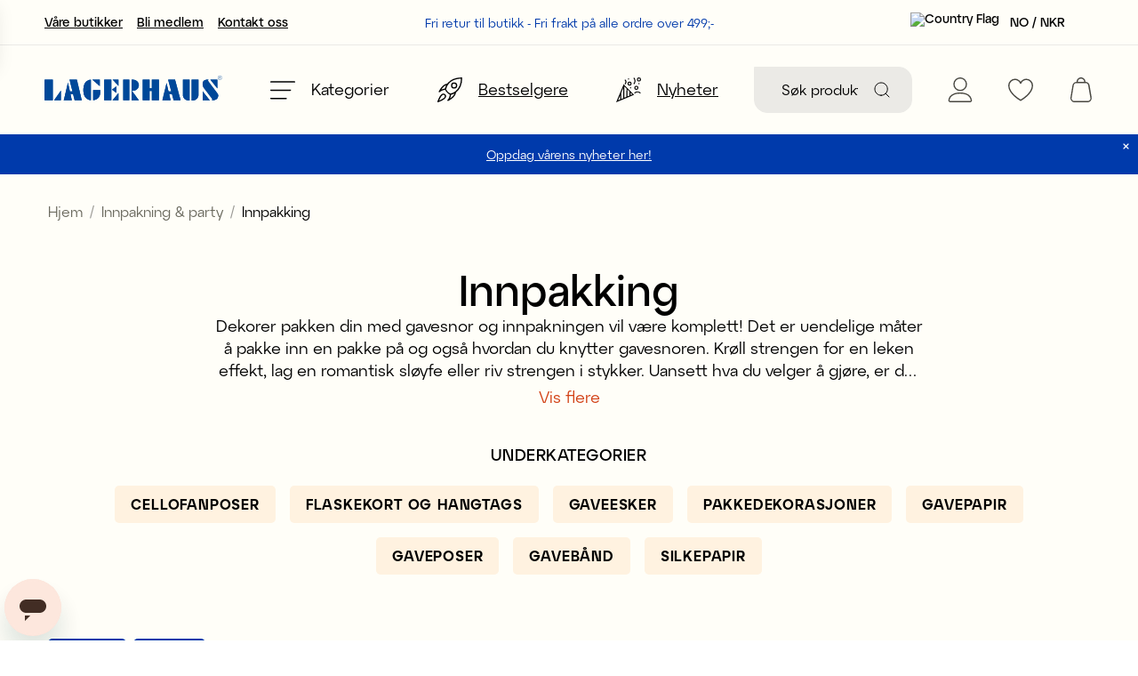

--- FILE ---
content_type: text/html
request_url: https://www.lagerhaus.no/party-present/innpakking
body_size: 82335
content:
<!doctype html><html lang="nb"><head><meta charset="utf-8"/><title data-rh="true">Slå in | Paket &amp; present | Inredning online | Lagerhaus.se - Lagerhaus</title>
  <script>
  window.polyFillsLoaded = false;

    // This is the base function that is later supplanted by startClient.tsx when it is ready to start the client
  window.bootShop = function() {
    window.polyFillsLoaded = true;
  };  
  
  // Set the polyFillsLoaded flag to true and start the shop
  window.onPolyfillLoad = function() {
    window.polyFillsLoaded = true;
    window.bootShop();
  };  
    
  
  // If polyfill service does not respond, start the shop anyway
  if (false) {
    setTimeout(function () {
      if(!window.polyFillsLoaded) {
        window.bootShop();
      }
    }, 5000);
  }
  </script>

  <script>window.bootShop();</script>
<link data-chunk="CategoryPage-CategoryPage" rel="preload" as="style" href="/static/css/style-StartPage-StartPage-46bff89a.chunk.css">
<link data-chunk="client" rel="preload" as="style" href="/static/css/style-41197571.css">
<link data-chunk="client" rel="preload" as="script" href="/static/js/apollo.6.3.5.vendor.js">
<link data-chunk="client" rel="preload" as="script" href="/static/js/node.6.3.5.vendor.js">
<link data-chunk="client" rel="preload" as="script" href="/static/js/react.6.3.5.vendor.js">
<link data-chunk="client" rel="preload" as="script" href="/static/js/bundle.46d12946.js">
<link data-chunk="client" rel="preload" as="script" href="/static/js/bundle.9a85a873.js">
<link data-chunk="CategoryPage-CategoryPage" rel="preload" as="script" href="/static/js/4299.520a9ad7.chunk.js">
<link data-chunk="CategoryPage-CategoryPage" rel="preload" as="script" href="/static/js/3138.8c041389.chunk.js">
<link data-chunk="CategoryPage-CategoryPage" rel="preload" as="script" href="/static/js/6215.45463648.chunk.js">
<link data-chunk="CategoryPage-CategoryPage" rel="preload" as="script" href="/static/js/StartPage-StartPage.a2999fe1.chunk.js"><meta name="viewport" content="width=device-width,initial-scale=1,shrink-to-fit=no"/><meta name="theme-color" content="#000000"/><link rel="manifest" href="/manifest.json"/><link rel="shortcut icon" href="/favicon.ico"/><meta name="google-site-verification" content="Ytx8imHlNqQcLrfKrS_kmTRS68LStR3vsxyKNIKHs18"/><meta data-rh="true" name="description" content="Innpakking"/><meta data-rh="true" name="keywords" content="Innpakking"/><meta data-rh="true" property="og:url" content="https://www.lagerhaus.no/party-present/innpakking"/><meta data-rh="true" property="og:title" content="Slå in | Paket &amp; present | Inredning online | Lagerhaus.se"/><meta data-rh="true" property="og:description" content="Innpakking"/><meta data-rh="true" property="og:image" content="https://www.lagerhaus.no/pub_images/original/2000X600_BEST-PRICE_4.jpg"/><link data-rh="true" rel="preconnect" href="https://storeapi.jetshop.io"/><link data-rh="true" rel="alternate" href="https://www.lagerhaus.se/party-present/sla-in" hrefLang="sv-SE"/><link data-rh="true" rel="alternate" href="https://www.foretag.lagerhaus.se/party-present/sla-in" hrefLang="sv-SE"/><link data-rh="true" rel="alternate" href="https://www.lagerhaus.com/celebration/wrapping" hrefLang="en-GB"/><link data-rh="true" rel="alternate" href="https://www.lagerhaus.no/party-present/innpakking" hrefLang="nb-NO"/><link data-rh="true" rel="canonical" href="https://www.lagerhaus.no/party-present/innpakking"/><script>window.__ACTIVE_BREAKPOINT__ = "lg";</script><link data-chunk="client" rel="stylesheet" href="/static/css/style-41197571.css">
<link data-chunk="CategoryPage-CategoryPage" rel="stylesheet" href="/static/css/style-StartPage-StartPage-46bff89a.chunk.css"></head><body class="no-js"><script>document.body.className=document.body.className.replace("no-js","")</script><div id="root"><div class="sue066z"><header class="c17r8ep0"><div class="top-banner mrdwm5b"><div class="content"><p>Fri retur til butikk - Fri frakt på alle ordre over 499;-</p></div></div><div class="m19u1cbo m1l749vg"><div class="mnpz8dl s1i4efwr"><button aria-label="Open menu" class="mck7ay"><svg width="24" height="18" viewBox="0 0 24 18" fill="none" xmlns="http://www.w3.org/2000/svg"><line x1="0.65" y1="1.35" x2="23.35" y2="1.35" stroke="black" stroke-width="1.3" stroke-linecap="round"></line><line x1="0.65" y1="9.35" x2="19.35" y2="9.35" stroke="black" stroke-width="1.3" stroke-linecap="round"></line><line x1="0.65" y1="17.35" x2="15.35" y2="17.35" stroke="black" stroke-width="1.3" stroke-linecap="round"></line></svg></button><a class="l1kvy5ex" aria-label="Hjem" href="/"><div size="200" class="w1fvs3w7" style="--w1fvs3w7-0:115px;--w1fvs3w7-2:200px"><img class="b2c" alt="Lagerhaus" src="[data-uri]"/></div></a></div><div class="s1oho6ki"><div class="szgmyo5"><div><label for="search-field" class="visually-hidden">Søk</label><input id="search-field" type="search" placeholder="Søk produkter" value=""/><button aria-label="Søk" class="iconContainer"><svg width="18" height="18" viewBox="0 0 18 18" fill="none" xmlns="http://www.w3.org/2000/svg"><path d="M8.11111 15.2222C12.0385 15.2222 15.2222 12.0385 15.2222 8.11111C15.2222 4.18375 12.0385 1 8.11111 1C4.18375 1 1 4.18375 1 8.11111C1 12.0385 4.18375 15.2222 8.11111 15.2222Z" stroke="currentColor" stroke-linecap="round" stroke-linejoin="round"></path><path d="M17 17L13.1333 13.1334" stroke="currentColor" stroke-linecap="round" stroke-linejoin="round"></path></svg></button></div></div></div><div class="s1i4efwr"><a class="i1cw7f8m nj214m" aria-label="Mine Sider " href="/my-pages"><svg id="Lager_2_kopia" xmlns="http://www.w3.org/2000/svg" xmlns:xlink="http://www.w3.org/1999/xlink" x="0px" y="0px" viewBox="0 0 19 20" style="enable-background:new 0 0 19 20" xml:space="preserve"><style type="text/css">
		.login {
			fill: none;
			stroke: currentColor;
			stroke-miterlimit: 10;
		}
	</style><circle class="login" cx="9.5" cy="5.5" r="5"></circle><path class="login" d="M1.5,19.5c-0.8,0-1.1-0.8-1-1.3c0.2-1.6,0.9-2.4,1.2-2.8c1.6-1.8,4.1-2.8,7.7-2.8h0.1c3.6,0,6.2,1,7.7,2.8 c0.3,0.4,1,1.3,1.2,2.8c0.1,0.6-0.1,1.3-1,1.3h-8L1.5,19.5z"></path></svg></a><div><a aria-label="favourites" href="/favourites"><div class="i1cw7f8m nj214m"><svg xmlns="http://www.w3.org/2000/svg" viewBox="0 0 19 17"><g id="Lager_2" data-name="Lager 2"><g id="Lager_1-2" data-name="Lager 1"><path d="M9.5,17a.5022.5022,0,0,1-.2432-.0635A27.65,27.65,0,0,1,4.665,13.59,17.79,17.79,0,0,1,1.4819,9.91,8.79,8.79,0,0,1,0,5.25,5.256,5.256,0,0,1,5.25,0,5.0533,5.0533,0,0,1,8.1811,1.0342,5.5162,5.5162,0,0,1,9.5,2.3926a5.5139,5.5139,0,0,1,1.3188-1.3584A5.0534,5.0534,0,0,1,13.75,0,5.256,5.256,0,0,1,19,5.25a8.7987,8.7987,0,0,1-1.482,4.66,17.7829,17.7829,0,0,1-3.1821,3.68,27.6541,27.6541,0,0,1-4.5918,3.3467A.5022.5022,0,0,1,9.5009,17ZM5.25,1A4.2557,4.2557,0,0,0,1,5.25c0,3.04,2.35,5.8017,4.3208,7.5849A27.7721,27.7721,0,0,0,9.5,15.9219a27.7825,27.7825,0,0,0,4.1792-3.087C15.65,11.0527,18,8.29,18,5.25A4.2557,4.2557,0,0,0,13.75,1,4.3441,4.3441,0,0,0,9.9741,3.6582a.5.5,0,0,1-.9483,0A4.3441,4.3441,0,0,0,5.25,1Z"></path></g></g></svg></div></a></div><div><div class="i1cw7f8m nj214m"><button data-testid="cart-button" aria-label="open cart" class="b1sx7fzi"><svg width="24" height="28" viewBox="0 0 24 28" fill="none" xmlns="http://www.w3.org/2000/svg" class="badge-svg-wrapper"><path d="M23.7974 22.1L21.5974 9.1C21.2974 6.8 19.3974 5.1 17.0974 5H16.8974C16.8974 2.2 14.6974 0 11.8974 0C9.09744 0 6.89744 2.2 6.89744 5H6.79744C4.49744 5.1 2.59744 6.8 2.29744 9.1L0.0974358 22.1C-0.202564 23.6 0.197436 25.2 1.19744 26.4C1.89744 27.4 3.19744 28 4.49744 28H19.2974C20.5974 28 21.8974 27.4 22.6974 26.4C23.6974 25.2 24.0974 23.6 23.7974 22.1ZM11.8974 1.4C13.8974 1.4 15.4974 3 15.4974 5H8.29744C8.29744 3 9.89744 1.4 11.8974 1.4ZM21.6974 25.6C21.1974 26.2 20.4974 26.6 19.6974 26.6H4.09744C3.29744 26.6 2.59744 26.2 2.09744 25.6C1.39744 24.8 1.19744 23.8 1.39744 22.8L3.69744 9C3.89744 7.6 4.99744 6.5 6.39744 6.4H17.2974C18.6974 6.5 19.8974 7.6 19.9974 9L22.3974 22.8C22.6974 23.8 22.3974 24.8 21.6974 25.6Z" fill="currentColor"></path></svg></button></div></div></div></div><div aria-hidden="true" class="rah-static rah-static--height-zero c1awii18" style="height:0;overflow:hidden"><div><div color="" class="bht2hax" style="--bht2hax-0:unset;--bht2hax-1:var(--white)"><div><p><a href="/varens-trender">Oppdag vårens nyheter her!</a></p></div><button aria-label="close"><svg width="7" height="7" viewBox="0 0 7 7" fill="none" xmlns="http://www.w3.org/2000/svg"><path d="M6 6L1 1" stroke="currentColor" stroke-width="1.1" stroke-linecap="round" stroke-linejoin="round"></path><path d="M6 6L1 1" stroke="currentColor" stroke-opacity="0.2" stroke-width="1.1" stroke-linecap="round" stroke-linejoin="round"></path><path d="M1 6L6 1" stroke="currentColor" stroke-width="1.1" stroke-linecap="round" stroke-linejoin="round"></path><path d="M1 6L6 1" stroke="currentColor" stroke-opacity="0.2" stroke-width="1.1" stroke-linecap="round" stroke-linejoin="round"></path></svg></button></div></div></div><div class="mi7793v"><div class="c1onf3o9 closed left" style="width:450px;transform:translateX(-450px);left:0"><div class="ityr4lo"><button aria-label="Close menu" class="d13svyhc"><svg width="17" height="17" viewBox="0 0 17 17" fill="none" xmlns="http://www.w3.org/2000/svg"><path d="M16 16L1 1" stroke="currentColor" stroke-width="1.1" stroke-linecap="round" stroke-linejoin="round"></path><path d="M0.999999 16L16 1" stroke="currentColor" stroke-width="1.1" stroke-linecap="round" stroke-linejoin="round"></path></svg><span>Kjøp etter kategori </span></button><div class="sbhs0o2"><div><nav class="m1919313"><ul class="r7qe7xw"><li class="r1mfowp5"><button aria-label="Open Salg menu"><div style="margin-right:20px"><div size="17" class="i1nwtcnp" style="--i1nwtcnp-0:17px"></div></div><span>Salg</span><svg width="8" height="14" viewBox="0 0 8 14" fill="none" xmlns="http://www.w3.org/2000/svg"><path d="M1 13.0002L7 7.00024L1 1.00024" stroke="currentColor" stroke-width="1.5" stroke-linecap="round" stroke-linejoin="round"></path></svg></button><div tabindex="-1" class="s3q2xjp" style="--s3q2xjp-0:calc(100% + 30px);--s3q2xjp-1:0.2s;--s3q2xjp-2:linear"><button aria-label="Back to main navigation" class="cx71a0m"><svg width="16" height="16" viewBox="0 0 16 16" fill="none" xmlns="http://www.w3.org/2000/svg"><path d="M0.516787 8.68316L5.31679 13.4832C5.47279 13.6392 5.72639 13.6392 5.88239 13.4832C6.03839 13.3272 6.03839 13.0736 5.88239 12.9176L1.76559 8.80076H14.8C15.0208 8.80076 15.2 8.62156 15.2 8.40076C15.2 8.17996 15.0208 8.00076 14.8 8.00076H1.76559L5.88239 3.88396C6.03839 3.72796 6.03839 3.47436 5.88239 3.31836C5.80399 3.23996 5.70159 3.20156 5.59919 3.20156C5.49679 3.20156 5.39439 3.24076 5.31599 3.31836L0.515987 8.11836C0.359987 8.27436 0.359987 8.52796 0.515987 8.68396L0.516787 8.68316Z" fill="#003DA6"></path></svg>Salg</button><ul><li><a class="parent st7hv6j" href="/salg"><div style="margin-right:20px"><div size="17" class="i1nwtcnp" style="--i1nwtcnp-0:17px"></div></div><span>Vis alle i Salg</span><svg width="8" height="14" viewBox="0 0 8 14" fill="none" xmlns="http://www.w3.org/2000/svg"><path d="M1 13.0002L7 7.00024L1 1.00024" stroke="currentColor" stroke-width="1.5" stroke-linecap="round" stroke-linejoin="round"></path></svg></a></li><li><a class="st7hv6j" href="/salg/kok-servering"><span>Kjøkken og servering</span><svg width="8" height="14" viewBox="0 0 8 14" fill="none" xmlns="http://www.w3.org/2000/svg"><path d="M1 13.0002L7 7.00024L1 1.00024" stroke="currentColor" stroke-width="1.5" stroke-linecap="round" stroke-linejoin="round"></path></svg></a></li><li><a class="st7hv6j" href="/salg/inredning"><span>Interiør</span><svg width="8" height="14" viewBox="0 0 8 14" fill="none" xmlns="http://www.w3.org/2000/svg"><path d="M1 13.0002L7 7.00024L1 1.00024" stroke="currentColor" stroke-width="1.5" stroke-linecap="round" stroke-linejoin="round"></path></svg></a></li><li><a class="st7hv6j" href="/salg/party-present"><span>Party</span><svg width="8" height="14" viewBox="0 0 8 14" fill="none" xmlns="http://www.w3.org/2000/svg"><path d="M1 13.0002L7 7.00024L1 1.00024" stroke="currentColor" stroke-width="1.5" stroke-linecap="round" stroke-linejoin="round"></path></svg></a></li></ul></div></li><li class="r1mfowp5"><a class="cetbubz" href="/varens-trender"><div style="margin-right:20px"><div size="17" class="i1nwtcnp" style="--i1nwtcnp-0:17px"></div></div><span>Vårens nyheter</span><svg width="8" height="14" viewBox="0 0 8 14" fill="none" xmlns="http://www.w3.org/2000/svg"><path d="M1 13.0002L7 7.00024L1 1.00024" stroke="currentColor" stroke-width="1.5" stroke-linecap="round" stroke-linejoin="round"></path></svg></a></li><li class="r1mfowp5"><a class="cetbubz" href="/skolestart"><div style="margin-right:20px"><div size="17" class="i1nwtcnp" style="--i1nwtcnp-0:17px"></div></div><span>Terminstart - En god start</span><svg width="8" height="14" viewBox="0 0 8 14" fill="none" xmlns="http://www.w3.org/2000/svg"><path d="M1 13.0002L7 7.00024L1 1.00024" stroke="currentColor" stroke-width="1.5" stroke-linecap="round" stroke-linejoin="round"></path></svg></a></li><li class="r1mfowp5"><a class="cetbubz" href="/alla-hjartans-dag"><div style="margin-right:20px"><div size="17" class="i1nwtcnp" style="--i1nwtcnp-0:17px"></div></div><span>Valentinsdag</span><svg width="8" height="14" viewBox="0 0 8 14" fill="none" xmlns="http://www.w3.org/2000/svg"><path d="M1 13.0002L7 7.00024L1 1.00024" stroke="currentColor" stroke-width="1.5" stroke-linecap="round" stroke-linejoin="round"></path></svg></a></li><li class="r1mfowp5"><button aria-label="Open Interiør menu"><div style="margin-right:20px"><div size="17" class="i1nwtcnp" style="--i1nwtcnp-0:17px"></div></div><span>Interiør</span><svg width="8" height="14" viewBox="0 0 8 14" fill="none" xmlns="http://www.w3.org/2000/svg"><path d="M1 13.0002L7 7.00024L1 1.00024" stroke="currentColor" stroke-width="1.5" stroke-linecap="round" stroke-linejoin="round"></path></svg></button><div tabindex="-1" class="s3q2xjp" style="--s3q2xjp-0:calc(100% + 30px);--s3q2xjp-1:0.2s;--s3q2xjp-2:linear"><button aria-label="Back to main navigation" class="cx71a0m"><svg width="16" height="16" viewBox="0 0 16 16" fill="none" xmlns="http://www.w3.org/2000/svg"><path d="M0.516787 8.68316L5.31679 13.4832C5.47279 13.6392 5.72639 13.6392 5.88239 13.4832C6.03839 13.3272 6.03839 13.0736 5.88239 12.9176L1.76559 8.80076H14.8C15.0208 8.80076 15.2 8.62156 15.2 8.40076C15.2 8.17996 15.0208 8.00076 14.8 8.00076H1.76559L5.88239 3.88396C6.03839 3.72796 6.03839 3.47436 5.88239 3.31836C5.80399 3.23996 5.70159 3.20156 5.59919 3.20156C5.49679 3.20156 5.39439 3.24076 5.31599 3.31836L0.515987 8.11836C0.359987 8.27436 0.359987 8.52796 0.515987 8.68396L0.516787 8.68316Z" fill="#003DA6"></path></svg>Interiør</button><ul><li><a class="parent st7hv6j" href="/interior"><div style="margin-right:20px"><div size="17" class="i1nwtcnp" style="--i1nwtcnp-0:17px"></div></div><span>Vis alle i Interiør</span><svg width="8" height="14" viewBox="0 0 8 14" fill="none" xmlns="http://www.w3.org/2000/svg"><path d="M1 13.0002L7 7.00024L1 1.00024" stroke="currentColor" stroke-width="1.5" stroke-linecap="round" stroke-linejoin="round"></path></svg></a></li><li><a class="st7hv6j" href="/interior/baderom"><div style="margin-right:20px"><div size="17" class="i1nwtcnp" style="--i1nwtcnp-0:17px"></div></div><span>Baderom</span><svg width="8" height="14" viewBox="0 0 8 14" fill="none" xmlns="http://www.w3.org/2000/svg"><path d="M1 13.0002L7 7.00024L1 1.00024" stroke="currentColor" stroke-width="1.5" stroke-linecap="round" stroke-linejoin="round"></path></svg></a></li><li><a class="st7hv6j" href="/interior/belysning"><div style="margin-right:20px"><div size="17" class="i1nwtcnp" style="--i1nwtcnp-0:17px"></div></div><span>Belysning</span><svg width="8" height="14" viewBox="0 0 8 14" fill="none" xmlns="http://www.w3.org/2000/svg"><path d="M1 13.0002L7 7.00024L1 1.00024" stroke="currentColor" stroke-width="1.5" stroke-linecap="round" stroke-linejoin="round"></path></svg></a></li><li><a class="st7hv6j" href="/interior/dekorasjon"><div style="margin-right:20px"><div size="17" class="i1nwtcnp" style="--i1nwtcnp-0:17px"></div></div><span>Dekorasjon</span><svg width="8" height="14" viewBox="0 0 8 14" fill="none" xmlns="http://www.w3.org/2000/svg"><path d="M1 13.0002L7 7.00024L1 1.00024" stroke="currentColor" stroke-width="1.5" stroke-linecap="round" stroke-linejoin="round"></path></svg></a></li><li><a class="st7hv6j" href="/interior/oppbevaring"><div style="margin-right:20px"><div size="17" class="i1nwtcnp" style="--i1nwtcnp-0:17px"></div></div><span>Oppbevaring</span><svg width="8" height="14" viewBox="0 0 8 14" fill="none" xmlns="http://www.w3.org/2000/svg"><path d="M1 13.0002L7 7.00024L1 1.00024" stroke="currentColor" stroke-width="1.5" stroke-linecap="round" stroke-linejoin="round"></path></svg></a></li><li><a class="st7hv6j" href="/interior/hjemtekstil"><div style="margin-right:20px"><div size="17" class="i1nwtcnp" style="--i1nwtcnp-0:17px"></div></div><span>Hjemtekstil</span><svg width="8" height="14" viewBox="0 0 8 14" fill="none" xmlns="http://www.w3.org/2000/svg"><path d="M1 13.0002L7 7.00024L1 1.00024" stroke="currentColor" stroke-width="1.5" stroke-linecap="round" stroke-linejoin="round"></path></svg></a></li><li><a class="st7hv6j" href="/interior/lys-lysestaker"><div style="margin-right:20px"><div size="17" class="i1nwtcnp" style="--i1nwtcnp-0:17px"></div></div><span>Lys og lysestaker</span><svg width="8" height="14" viewBox="0 0 8 14" fill="none" xmlns="http://www.w3.org/2000/svg"><path d="M1 13.0002L7 7.00024L1 1.00024" stroke="currentColor" stroke-width="1.5" stroke-linecap="round" stroke-linejoin="round"></path></svg></a></li><li><a class="st7hv6j" href="/interior/kontor"><div style="margin-right:20px"><div size="17" class="i1nwtcnp" style="--i1nwtcnp-0:17px"></div></div><span>Kontor</span><svg width="8" height="14" viewBox="0 0 8 14" fill="none" xmlns="http://www.w3.org/2000/svg"><path d="M1 13.0002L7 7.00024L1 1.00024" stroke="currentColor" stroke-width="1.5" stroke-linecap="round" stroke-linejoin="round"></path></svg></a></li><li><a class="st7hv6j" href="/interior/vaser-potter"><div style="margin-right:20px"><div size="17" class="i1nwtcnp" style="--i1nwtcnp-0:17px"></div></div><span>Vaser og potter</span><svg width="8" height="14" viewBox="0 0 8 14" fill="none" xmlns="http://www.w3.org/2000/svg"><path d="M1 13.0002L7 7.00024L1 1.00024" stroke="currentColor" stroke-width="1.5" stroke-linecap="round" stroke-linejoin="round"></path></svg></a></li></ul></div></li><li class="r1mfowp5"><button aria-label="Open Kjøkken og servering menu"><div style="margin-right:20px"><div size="17" class="i1nwtcnp" style="--i1nwtcnp-0:17px"></div></div><span>Kjøkken og servering</span><svg width="8" height="14" viewBox="0 0 8 14" fill="none" xmlns="http://www.w3.org/2000/svg"><path d="M1 13.0002L7 7.00024L1 1.00024" stroke="currentColor" stroke-width="1.5" stroke-linecap="round" stroke-linejoin="round"></path></svg></button><div tabindex="-1" class="s3q2xjp" style="--s3q2xjp-0:calc(100% + 30px);--s3q2xjp-1:0.2s;--s3q2xjp-2:linear"><button aria-label="Back to main navigation" class="cx71a0m"><svg width="16" height="16" viewBox="0 0 16 16" fill="none" xmlns="http://www.w3.org/2000/svg"><path d="M0.516787 8.68316L5.31679 13.4832C5.47279 13.6392 5.72639 13.6392 5.88239 13.4832C6.03839 13.3272 6.03839 13.0736 5.88239 12.9176L1.76559 8.80076H14.8C15.0208 8.80076 15.2 8.62156 15.2 8.40076C15.2 8.17996 15.0208 8.00076 14.8 8.00076H1.76559L5.88239 3.88396C6.03839 3.72796 6.03839 3.47436 5.88239 3.31836C5.80399 3.23996 5.70159 3.20156 5.59919 3.20156C5.49679 3.20156 5.39439 3.24076 5.31599 3.31836L0.515987 8.11836C0.359987 8.27436 0.359987 8.52796 0.515987 8.68396L0.516787 8.68316Z" fill="#003DA6"></path></svg>Kjøkken og servering</button><ul><li><a class="parent st7hv6j" href="/kjokken-servering"><div style="margin-right:20px"><div size="17" class="i1nwtcnp" style="--i1nwtcnp-0:17px"></div></div><span>Vis alle i Kjøkken og servering</span><svg width="8" height="14" viewBox="0 0 8 14" fill="none" xmlns="http://www.w3.org/2000/svg"><path d="M1 13.0002L7 7.00024L1 1.00024" stroke="currentColor" stroke-width="1.5" stroke-linecap="round" stroke-linejoin="round"></path></svg></a></li><li><a class="st7hv6j" href="/kjokken-servering/baktillbehor"><div style="margin-right:20px"><div size="17" class="i1nwtcnp" style="--i1nwtcnp-0:17px"></div></div><span>Baketilbehør</span><svg width="8" height="14" viewBox="0 0 8 14" fill="none" xmlns="http://www.w3.org/2000/svg"><path d="M1 13.0002L7 7.00024L1 1.00024" stroke="currentColor" stroke-width="1.5" stroke-linecap="round" stroke-linejoin="round"></path></svg></a></li><li><a class="st7hv6j" href="/kjokken-servering/dukning"><div style="margin-right:20px"><div size="17" class="i1nwtcnp" style="--i1nwtcnp-0:17px"></div></div><span>Borddekking</span><svg width="8" height="14" viewBox="0 0 8 14" fill="none" xmlns="http://www.w3.org/2000/svg"><path d="M1 13.0002L7 7.00024L1 1.00024" stroke="currentColor" stroke-width="1.5" stroke-linecap="round" stroke-linejoin="round"></path></svg></a></li><li><a class="st7hv6j" href="/kjokken-servering/former"><div style="margin-right:20px"><div size="17" class="i1nwtcnp" style="--i1nwtcnp-0:17px"></div></div><span>Former</span><svg width="8" height="14" viewBox="0 0 8 14" fill="none" xmlns="http://www.w3.org/2000/svg"><path d="M1 13.0002L7 7.00024L1 1.00024" stroke="currentColor" stroke-width="1.5" stroke-linecap="round" stroke-linejoin="round"></path></svg></a></li><li><a class="st7hv6j" href="/kjokken-servering/glass-porselen"><div style="margin-right:20px"><div size="17" class="i1nwtcnp" style="--i1nwtcnp-0:17px"></div></div><span>Glass og porselen</span><svg width="8" height="14" viewBox="0 0 8 14" fill="none" xmlns="http://www.w3.org/2000/svg"><path d="M1 13.0002L7 7.00024L1 1.00024" stroke="currentColor" stroke-width="1.5" stroke-linecap="round" stroke-linejoin="round"></path></svg></a></li><li><a class="st7hv6j" href="/kjokken-servering/kjokkenoppbevaring"><div style="margin-right:20px"><div size="17" class="i1nwtcnp" style="--i1nwtcnp-0:17px"></div></div><span>Kjøkkenoppbevaring</span><svg width="8" height="14" viewBox="0 0 8 14" fill="none" xmlns="http://www.w3.org/2000/svg"><path d="M1 13.0002L7 7.00024L1 1.00024" stroke="currentColor" stroke-width="1.5" stroke-linecap="round" stroke-linejoin="round"></path></svg></a></li><li><a class="st7hv6j" href="/kjokken-servering/kjokkentekstiler"><div style="margin-right:20px"><div size="17" class="i1nwtcnp" style="--i1nwtcnp-0:17px"></div></div><span>Kjøkkentekstiler</span><svg width="8" height="14" viewBox="0 0 8 14" fill="none" xmlns="http://www.w3.org/2000/svg"><path d="M1 13.0002L7 7.00024L1 1.00024" stroke="currentColor" stroke-width="1.5" stroke-linecap="round" stroke-linejoin="round"></path></svg></a></li><li><a class="st7hv6j" href="/kjokken-servering/kjokkenutstyr"><div style="margin-right:20px"><div size="17" class="i1nwtcnp" style="--i1nwtcnp-0:17px"></div></div><span>Kjøkkenutstyr</span><svg width="8" height="14" viewBox="0 0 8 14" fill="none" xmlns="http://www.w3.org/2000/svg"><path d="M1 13.0002L7 7.00024L1 1.00024" stroke="currentColor" stroke-width="1.5" stroke-linecap="round" stroke-linejoin="round"></path></svg></a></li><li><a class="st7hv6j" href="/kjokken-servering/servering"><div style="margin-right:20px"><div size="17" class="i1nwtcnp" style="--i1nwtcnp-0:17px"></div></div><span>Servering</span><svg width="8" height="14" viewBox="0 0 8 14" fill="none" xmlns="http://www.w3.org/2000/svg"><path d="M1 13.0002L7 7.00024L1 1.00024" stroke="currentColor" stroke-width="1.5" stroke-linecap="round" stroke-linejoin="round"></path></svg></a></li><li><a class="st7hv6j" href="/kjokken-servering/renhold-oppvask"><div style="margin-right:20px"><div size="17" class="i1nwtcnp" style="--i1nwtcnp-0:17px"></div></div><span>Renhold og oppvask</span><svg width="8" height="14" viewBox="0 0 8 14" fill="none" xmlns="http://www.w3.org/2000/svg"><path d="M1 13.0002L7 7.00024L1 1.00024" stroke="currentColor" stroke-width="1.5" stroke-linecap="round" stroke-linejoin="round"></path></svg></a></li></ul></div></li><li class="r1mfowp5"><a class="cetbubz" href="/skjonnhet-velvare"><div style="margin-right:20px"><div size="17" class="i1nwtcnp" style="--i1nwtcnp-0:17px"></div></div><span>Skjønnhet &amp; velvære</span><svg width="8" height="14" viewBox="0 0 8 14" fill="none" xmlns="http://www.w3.org/2000/svg"><path d="M1 13.0002L7 7.00024L1 1.00024" stroke="currentColor" stroke-width="1.5" stroke-linecap="round" stroke-linejoin="round"></path></svg></a></li><li class="r1mfowp5"><button aria-label="Open Innpakning &amp; party menu"><div style="margin-right:20px"><div size="17" class="i1nwtcnp" style="--i1nwtcnp-0:17px"></div></div><span>Innpakning &amp; party</span><svg width="8" height="14" viewBox="0 0 8 14" fill="none" xmlns="http://www.w3.org/2000/svg"><path d="M1 13.0002L7 7.00024L1 1.00024" stroke="currentColor" stroke-width="1.5" stroke-linecap="round" stroke-linejoin="round"></path></svg></button><div tabindex="-1" class="s3q2xjp" style="--s3q2xjp-0:calc(100% + 30px);--s3q2xjp-1:0.2s;--s3q2xjp-2:linear"><button aria-label="Back to main navigation" class="cx71a0m"><svg width="16" height="16" viewBox="0 0 16 16" fill="none" xmlns="http://www.w3.org/2000/svg"><path d="M0.516787 8.68316L5.31679 13.4832C5.47279 13.6392 5.72639 13.6392 5.88239 13.4832C6.03839 13.3272 6.03839 13.0736 5.88239 12.9176L1.76559 8.80076H14.8C15.0208 8.80076 15.2 8.62156 15.2 8.40076C15.2 8.17996 15.0208 8.00076 14.8 8.00076H1.76559L5.88239 3.88396C6.03839 3.72796 6.03839 3.47436 5.88239 3.31836C5.80399 3.23996 5.70159 3.20156 5.59919 3.20156C5.49679 3.20156 5.39439 3.24076 5.31599 3.31836L0.515987 8.11836C0.359987 8.27436 0.359987 8.52796 0.515987 8.68396L0.516787 8.68316Z" fill="#003DA6"></path></svg>Innpakning &amp; party</button><ul><li><a aria-current="page" class="parent st7hv6j active" href="/party-present"><div style="margin-right:20px"><div size="17" class="i1nwtcnp" style="--i1nwtcnp-0:17px"></div></div><span>Vis alle i Innpakning &amp; party</span><svg width="8" height="14" viewBox="0 0 8 14" fill="none" xmlns="http://www.w3.org/2000/svg"><path d="M1 13.0002L7 7.00024L1 1.00024" stroke="currentColor" stroke-width="1.5" stroke-linecap="round" stroke-linejoin="round"></path></svg></a></li><li><a class="st7hv6j" href="/party-present/band-dekorasjoner"><div style="margin-right:20px"><div size="17" class="i1nwtcnp" style="--i1nwtcnp-0:17px"></div></div><span>Bånd og dekorasjoner</span><svg width="8" height="14" viewBox="0 0 8 14" fill="none" xmlns="http://www.w3.org/2000/svg"><path d="M1 13.0002L7 7.00024L1 1.00024" stroke="currentColor" stroke-width="1.5" stroke-linecap="round" stroke-linejoin="round"></path></svg></a></li><li><a class="st7hv6j" href="/party-present/engangsartikler"><div style="margin-right:20px"><div size="17" class="i1nwtcnp" style="--i1nwtcnp-0:17px"></div></div><span>Engangsartikler</span><svg width="8" height="14" viewBox="0 0 8 14" fill="none" xmlns="http://www.w3.org/2000/svg"><path d="M1 13.0002L7 7.00024L1 1.00024" stroke="currentColor" stroke-width="1.5" stroke-linecap="round" stroke-linejoin="round"></path></svg></a></li><li><a class="st7hv6j" href="/party-present/partydekorasjon"><div style="margin-right:20px"><div size="17" class="i1nwtcnp" style="--i1nwtcnp-0:17px"></div></div><span>Partydekorasjon</span><svg width="8" height="14" viewBox="0 0 8 14" fill="none" xmlns="http://www.w3.org/2000/svg"><path d="M1 13.0002L7 7.00024L1 1.00024" stroke="currentColor" stroke-width="1.5" stroke-linecap="round" stroke-linejoin="round"></path></svg></a></li><li><a aria-current="page" class="st7hv6j active" href="/party-present/innpakking"><div style="margin-right:20px"><div size="17" class="i1nwtcnp" style="--i1nwtcnp-0:17px"></div></div><span>Innpakking</span><svg width="8" height="14" viewBox="0 0 8 14" fill="none" xmlns="http://www.w3.org/2000/svg"><path d="M1 13.0002L7 7.00024L1 1.00024" stroke="currentColor" stroke-width="1.5" stroke-linecap="round" stroke-linejoin="round"></path></svg></a></li><li><a class="st7hv6j" href="/party-present/kort-og-hangtags"><div style="margin-right:20px"><div size="17" class="i1nwtcnp" style="--i1nwtcnp-0:17px"></div></div><span>Kort og hangtags</span><svg width="8" height="14" viewBox="0 0 8 14" fill="none" xmlns="http://www.w3.org/2000/svg"><path d="M1 13.0002L7 7.00024L1 1.00024" stroke="currentColor" stroke-width="1.5" stroke-linecap="round" stroke-linejoin="round"></path></svg></a></li></ul></div></li><li class="r1mfowp5"><button aria-label="Open Anledninger til å feire menu"><div style="margin-right:20px"><div size="17" class="i1nwtcnp" style="--i1nwtcnp-0:17px"></div></div><span>Anledninger til å feire</span><svg width="8" height="14" viewBox="0 0 8 14" fill="none" xmlns="http://www.w3.org/2000/svg"><path d="M1 13.0002L7 7.00024L1 1.00024" stroke="currentColor" stroke-width="1.5" stroke-linecap="round" stroke-linejoin="round"></path></svg></button><div tabindex="-1" class="s3q2xjp" style="--s3q2xjp-0:calc(100% + 30px);--s3q2xjp-1:0.2s;--s3q2xjp-2:linear"><button aria-label="Back to main navigation" class="cx71a0m"><svg width="16" height="16" viewBox="0 0 16 16" fill="none" xmlns="http://www.w3.org/2000/svg"><path d="M0.516787 8.68316L5.31679 13.4832C5.47279 13.6392 5.72639 13.6392 5.88239 13.4832C6.03839 13.3272 6.03839 13.0736 5.88239 12.9176L1.76559 8.80076H14.8C15.0208 8.80076 15.2 8.62156 15.2 8.40076C15.2 8.17996 15.0208 8.00076 14.8 8.00076H1.76559L5.88239 3.88396C6.03839 3.72796 6.03839 3.47436 5.88239 3.31836C5.80399 3.23996 5.70159 3.20156 5.59919 3.20156C5.49679 3.20156 5.39439 3.24076 5.31599 3.31836L0.515987 8.11836C0.359987 8.27436 0.359987 8.52796 0.515987 8.68396L0.516787 8.68316Z" fill="#003DA6"></path></svg>Anledninger til å feire</button><ul><li><a class="parent st7hv6j" href="/feire"><div style="margin-right:20px"><div size="17" class="i1nwtcnp" style="--i1nwtcnp-0:17px"></div></div><span>Vis alle i Anledninger til å feire</span><svg width="8" height="14" viewBox="0 0 8 14" fill="none" xmlns="http://www.w3.org/2000/svg"><path d="M1 13.0002L7 7.00024L1 1.00024" stroke="currentColor" stroke-width="1.5" stroke-linecap="round" stroke-linejoin="round"></path></svg></a></li><li><a class="st7hv6j" href="/feire/bursdag"><span>Bursdag</span><svg width="8" height="14" viewBox="0 0 8 14" fill="none" xmlns="http://www.w3.org/2000/svg"><path d="M1 13.0002L7 7.00024L1 1.00024" stroke="currentColor" stroke-width="1.5" stroke-linecap="round" stroke-linejoin="round"></path></svg></a></li><li><a class="st7hv6j" href="/feire/fest"><span>Fest </span><svg width="8" height="14" viewBox="0 0 8 14" fill="none" xmlns="http://www.w3.org/2000/svg"><path d="M1 13.0002L7 7.00024L1 1.00024" stroke="currentColor" stroke-width="1.5" stroke-linecap="round" stroke-linejoin="round"></path></svg></a></li><li><a class="st7hv6j" href="/feire/midtsommer"><span>Midtsommer</span><svg width="8" height="14" viewBox="0 0 8 14" fill="none" xmlns="http://www.w3.org/2000/svg"><path d="M1 13.0002L7 7.00024L1 1.00024" stroke="currentColor" stroke-width="1.5" stroke-linecap="round" stroke-linejoin="round"></path></svg></a></li><li><a class="st7hv6j" href="/feire/bryllup"><span>Bryllup</span><svg width="8" height="14" viewBox="0 0 8 14" fill="none" xmlns="http://www.w3.org/2000/svg"><path d="M1 13.0002L7 7.00024L1 1.00024" stroke="currentColor" stroke-width="1.5" stroke-linecap="round" stroke-linejoin="round"></path></svg></a></li><li><a class="st7hv6j" href="/feire/sommerfest"><span>Sommerfest</span><svg width="8" height="14" viewBox="0 0 8 14" fill="none" xmlns="http://www.w3.org/2000/svg"><path d="M1 13.0002L7 7.00024L1 1.00024" stroke="currentColor" stroke-width="1.5" stroke-linecap="round" stroke-linejoin="round"></path></svg></a></li><li><a class="st7hv6j" href="/feire/skalldyrfest"><span>Skalldyrfest</span><svg width="8" height="14" viewBox="0 0 8 14" fill="none" xmlns="http://www.w3.org/2000/svg"><path d="M1 13.0002L7 7.00024L1 1.00024" stroke="currentColor" stroke-width="1.5" stroke-linecap="round" stroke-linejoin="round"></path></svg></a></li></ul></div></li><li class="r1mfowp5"><button aria-label="Open Gave til menu"><div style="margin-right:20px"><div size="17" class="i1nwtcnp" style="--i1nwtcnp-0:17px"></div></div><span>Gave til</span><svg width="8" height="14" viewBox="0 0 8 14" fill="none" xmlns="http://www.w3.org/2000/svg"><path d="M1 13.0002L7 7.00024L1 1.00024" stroke="currentColor" stroke-width="1.5" stroke-linecap="round" stroke-linejoin="round"></path></svg></button><div tabindex="-1" class="s3q2xjp" style="--s3q2xjp-0:calc(100% + 30px);--s3q2xjp-1:0.2s;--s3q2xjp-2:linear"><button aria-label="Back to main navigation" class="cx71a0m"><svg width="16" height="16" viewBox="0 0 16 16" fill="none" xmlns="http://www.w3.org/2000/svg"><path d="M0.516787 8.68316L5.31679 13.4832C5.47279 13.6392 5.72639 13.6392 5.88239 13.4832C6.03839 13.3272 6.03839 13.0736 5.88239 12.9176L1.76559 8.80076H14.8C15.0208 8.80076 15.2 8.62156 15.2 8.40076C15.2 8.17996 15.0208 8.00076 14.8 8.00076H1.76559L5.88239 3.88396C6.03839 3.72796 6.03839 3.47436 5.88239 3.31836C5.80399 3.23996 5.70159 3.20156 5.59919 3.20156C5.49679 3.20156 5.39439 3.24076 5.31599 3.31836L0.515987 8.11836C0.359987 8.27436 0.359987 8.52796 0.515987 8.68396L0.516787 8.68316Z" fill="#003DA6"></path></svg>Gave til</button><ul><li><a class="parent st7hv6j" href="/present-till"><div style="margin-right:20px"><div size="17" class="i1nwtcnp" style="--i1nwtcnp-0:17px"></div></div><span>Vis alle i Gave til</span><svg width="8" height="14" viewBox="0 0 8 14" fill="none" xmlns="http://www.w3.org/2000/svg"><path d="M1 13.0002L7 7.00024L1 1.00024" stroke="currentColor" stroke-width="1.5" stroke-linecap="round" stroke-linejoin="round"></path></svg></a></li><li><a class="st7hv6j" href="/present-till/ga-bort-present"><span>Gå bort gave</span><svg width="8" height="14" viewBox="0 0 8 14" fill="none" xmlns="http://www.w3.org/2000/svg"><path d="M1 13.0002L7 7.00024L1 1.00024" stroke="currentColor" stroke-width="1.5" stroke-linecap="round" stroke-linejoin="round"></path></svg></a></li><li><a class="st7hv6j" href="/present-till/mamma"><span>Mor</span><svg width="8" height="14" viewBox="0 0 8 14" fill="none" xmlns="http://www.w3.org/2000/svg"><path d="M1 13.0002L7 7.00024L1 1.00024" stroke="currentColor" stroke-width="1.5" stroke-linecap="round" stroke-linejoin="round"></path></svg></a></li><li><a class="st7hv6j" href="/present-till/pappa"><span>Far</span><svg width="8" height="14" viewBox="0 0 8 14" fill="none" xmlns="http://www.w3.org/2000/svg"><path d="M1 13.0002L7 7.00024L1 1.00024" stroke="currentColor" stroke-width="1.5" stroke-linecap="round" stroke-linejoin="round"></path></svg></a></li><li><a class="st7hv6j" href="/present-till/den-basta"><span>Bestevennen</span><svg width="8" height="14" viewBox="0 0 8 14" fill="none" xmlns="http://www.w3.org/2000/svg"><path d="M1 13.0002L7 7.00024L1 1.00024" stroke="currentColor" stroke-width="1.5" stroke-linecap="round" stroke-linejoin="round"></path></svg></a></li><li><a class="st7hv6j" href="/present-till/lararen"><span>Læreren</span><svg width="8" height="14" viewBox="0 0 8 14" fill="none" xmlns="http://www.w3.org/2000/svg"><path d="M1 13.0002L7 7.00024L1 1.00024" stroke="currentColor" stroke-width="1.5" stroke-linecap="round" stroke-linejoin="round"></path></svg></a></li><li><a class="st7hv6j" href="/present-till/nyinflyttad"><span>Nyinnflyttet</span><svg width="8" height="14" viewBox="0 0 8 14" fill="none" xmlns="http://www.w3.org/2000/svg"><path d="M1 13.0002L7 7.00024L1 1.00024" stroke="currentColor" stroke-width="1.5" stroke-linecap="round" stroke-linejoin="round"></path></svg></a></li><li><a class="st7hv6j" href="/present-till/basta-kollega"><span>Beste kollega</span><svg width="8" height="14" viewBox="0 0 8 14" fill="none" xmlns="http://www.w3.org/2000/svg"><path d="M1 13.0002L7 7.00024L1 1.00024" stroke="currentColor" stroke-width="1.5" stroke-linecap="round" stroke-linejoin="round"></path></svg></a></li></ul></div></li><li class="r1mfowp5"><a class="cetbubz" href="/godteri"><div style="margin-right:20px"><div size="17" class="i1nwtcnp" style="--i1nwtcnp-0:17px"></div></div><span>Godteri</span><svg width="8" height="14" viewBox="0 0 8 14" fill="none" xmlns="http://www.w3.org/2000/svg"><path d="M1 13.0002L7 7.00024L1 1.00024" stroke="currentColor" stroke-width="1.5" stroke-linecap="round" stroke-linejoin="round"></path></svg></a></li><li class="r1mfowp5"><a class="cetbubz" href="/spill"><div style="margin-right:20px"><div size="17" class="i1nwtcnp" style="--i1nwtcnp-0:17px"></div></div><span>Spill </span><svg width="8" height="14" viewBox="0 0 8 14" fill="none" xmlns="http://www.w3.org/2000/svg"><path d="M1 13.0002L7 7.00024L1 1.00024" stroke="currentColor" stroke-width="1.5" stroke-linecap="round" stroke-linejoin="round"></path></svg></a></li></ul></nav></div><div class="cbix0j6"><div class="c1aljlth"><button aria-label="Velg land" class="b1qyts6n c1ykj51n"><div><img src="https://countryflags.jetshop.io/NO/flat/32.png" alt="Country Flag" style="height:20px;margin-right:12px"/><span>NO / NKR</span></div><div width="8" height="24" class="icon  sbtjr01" style="--sbtjr01-0:8px;--sbtjr01-1:24px;--sbtjr01-3:8px;--sbtjr01-4:24px;--sbtjr01-6:6px;--sbtjr01-7:18px;color:currentColor"><svg width="8" height="14" viewBox="0 0 8 14" fill="none" xmlns="http://www.w3.org/2000/svg"><path d="M1 13.0002L7 7.00024L1 1.00024" stroke="currentColor" stroke-width="1.5" stroke-linecap="round" stroke-linejoin="round"></path></svg></div></button></div><div class="p136c2wi">-</div><div class="p136c2wi">-</div></div></div></div><div class="clzxlge"><div></div></div><div class="s1dn38we s3q2xjp" style="--s3q2xjp-0:calc(100% + 30px);--s3q2xjp-1:0.2s;--s3q2xjp-2:linear"><button class="cx71a0m"><svg width="16" height="16" viewBox="0 0 16 16" fill="none" xmlns="http://www.w3.org/2000/svg"><path d="M0.516787 8.68316L5.31679 13.4832C5.47279 13.6392 5.72639 13.6392 5.88239 13.4832C6.03839 13.3272 6.03839 13.0736 5.88239 12.9176L1.76559 8.80076H14.8C15.0208 8.80076 15.2 8.62156 15.2 8.40076C15.2 8.17996 15.0208 8.00076 14.8 8.00076H1.76559L5.88239 3.88396C6.03839 3.72796 6.03839 3.47436 5.88239 3.31836C5.80399 3.23996 5.70159 3.20156 5.59919 3.20156C5.49679 3.20156 5.39439 3.24076 5.31599 3.31836L0.515987 8.11836C0.359987 8.27436 0.359987 8.52796 0.515987 8.68396L0.516787 8.68316Z" fill="#003DA6"></path></svg>velg språk / valuta</button><div class="skqxef6 inSubDrawer s1ddxhvz"><section class="s1o36yse"><div class="cxg0ktp"><img src="https://countryflags.jetshop.io/DK/flat/32.png" alt="Country Flag" class="cw4wmq"/><span>DK / EUR</span></div><div class="cxg0ktp"><img src="https://countryflags.jetshop.io/FI/flat/32.png" alt="Country Flag" class="cw4wmq"/><span>FI / EUR</span></div><div class="active cxg0ktp"><img src="https://countryflags.jetshop.io/NO/flat/32.png" alt="Country Flag" class="cw4wmq"/><span>NO / NKR</span></div><div class="cxg0ktp"><img src="https://countryflags.jetshop.io/SE/flat/32.png" alt="Country Flag" class="cw4wmq"/><span>SE / SEK</span></div></section></div></div></div></div></header><div class="f1bqfe3n"><div class="s1ii1617"><div class="filterMenuContainer"><div class="foldoutMenu closed"><div class="foldoutMenu__head"><div class="foldoutMenu__title"><svg width="22" height="22" viewBox="0 0 22 22" fill="none" xmlns="http://www.w3.org/2000/svg"><path d="M12.65 7.7C12.3464 7.7 12.1 7.4536 12.1 7.15C12.1 5.6342 10.8658 4.4 9.35005 4.4C9.04645 4.4 8.80005 4.1536 8.80005 3.85C8.80005 3.5464 9.04645 3.3 9.35005 3.3C10.8658 3.3 12.1 2.0658 12.1 0.55C12.1 0.2464 12.3464 0 12.65 0C12.9536 0 13.2 0.2464 13.2 0.55C13.2 2.0658 14.4342 3.3 15.95 3.3C16.2536 3.3 16.5 3.5464 16.5 3.85C16.5 4.1536 16.2536 4.4 15.95 4.4C14.4342 4.4 13.2 5.6342 13.2 7.15C13.2 7.4536 12.9536 7.7 12.65 7.7ZM11.3311 3.85C11.8701 4.1756 12.3244 4.6288 12.65 5.1689C12.9756 4.6299 13.4288 4.1756 13.9689 3.85C13.4299 3.5244 12.9756 3.0712 12.65 2.5311C12.3244 3.0701 11.8712 3.5244 11.3311 3.85Z" fill="currentColor"></path><path d="M1.65 11C1.3464 11 1.1 10.7536 1.1 10.45C1.1 10.1464 0.8536 9.89995 0.55 9.89995C0.2464 9.89995 0 9.65355 0 9.34995C0 9.04635 0.2464 8.79995 0.55 8.79995C0.8536 8.79995 1.1 8.55355 1.1 8.24995C1.1 7.94635 1.3464 7.69995 1.65 7.69995C1.9536 7.69995 2.2 7.94635 2.2 8.24995C2.2 8.55355 2.4464 8.79995 2.75 8.79995C3.0536 8.79995 3.3 9.04635 3.3 9.34995C3.3 9.65355 3.0536 9.89995 2.75 9.89995C2.4464 9.89995 2.2 10.1464 2.2 10.45C2.2 10.7536 1.9536 11 1.65 11Z" fill="currentColor"></path><path d="M19.9616 17.5329L8.31705 5.88829C8.00575 5.57699 7.59215 5.40649 7.14995 5.40649C6.70775 5.40649 6.29415 5.57809 5.98285 5.88829L5.33825 6.53289C5.02695 6.84419 4.85645 7.25779 4.85645 7.7C4.85645 8.1422 5.02805 8.5558 5.33825 8.8671L16.9828 20.5117C17.2941 20.823 17.7077 20.9935 18.1499 20.9935C18.5921 20.9935 19.0057 20.8219 19.317 20.5117L19.9616 19.8671C20.2729 19.5558 20.4434 19.1422 20.4434 18.7C20.4434 18.2578 20.2718 17.8442 19.9616 17.5329ZM6.11705 7.31059L6.76165 6.66599C6.86505 6.56259 7.00255 6.50649 7.15105 6.50649C7.29955 6.50649 7.43705 6.56369 7.54045 6.66599L9.12335 8.2489L7.70105 9.6712L6.11815 8.0883C5.90365 7.8738 5.90365 7.52509 6.11815 7.31059H6.11705ZM19.1828 19.0894L18.5382 19.734C18.4348 19.8374 18.2973 19.8935 18.1499 19.8935C18.0025 19.8935 17.8639 19.8363 17.7616 19.734L8.47875 10.4511L9.90105 9.0288L19.1839 18.3117C19.3984 18.5262 19.3984 18.8749 19.1839 19.0894H19.1828Z" fill="currentColor"></path><path d="M3.8501 5.5C3.5465 5.5 3.3001 5.2536 3.3001 4.95C3.3001 4.0403 2.5598 3.3 1.6501 3.3C1.3465 3.3 1.1001 3.0536 1.1001 2.75C1.1001 2.4464 1.3465 2.2 1.6501 2.2C2.5598 2.2 3.3001 1.4597 3.3001 0.55C3.3001 0.2464 3.5465 0 3.8501 0C4.1537 0 4.4001 0.2464 4.4001 0.55C4.4001 1.4597 5.1404 2.2 6.0501 2.2C6.3537 2.2 6.6001 2.4464 6.6001 2.75C6.6001 3.0536 6.3537 3.3 6.0501 3.3C5.1404 3.3 4.4001 4.0403 4.4001 4.95C4.4001 5.2536 4.1537 5.5 3.8501 5.5ZM3.2979 2.75C3.5069 2.9073 3.6928 3.0932 3.8501 3.3022C4.0074 3.0932 4.1933 2.9073 4.4023 2.75C4.1933 2.5927 4.0074 2.4068 3.8501 2.1978C3.6928 2.4068 3.5069 2.5927 3.2979 2.75Z" fill="currentColor"></path><path d="M3.8501 16.5C3.5465 16.5 3.3001 16.2536 3.3001 15.95C3.3001 15.0403 2.5598 14.3 1.6501 14.3C1.3465 14.3 1.1001 14.0536 1.1001 13.75C1.1001 13.4464 1.3465 13.2 1.6501 13.2C2.5598 13.2 3.3001 12.4597 3.3001 11.55C3.3001 11.2464 3.5465 11 3.8501 11C4.1537 11 4.4001 11.2464 4.4001 11.55C4.4001 12.4597 5.1404 13.2 6.0501 13.2C6.3537 13.2 6.6001 13.4464 6.6001 13.75C6.6001 14.0536 6.3537 14.3 6.0501 14.3C5.1404 14.3 4.4001 15.0403 4.4001 15.95C4.4001 16.2536 4.1537 16.5 3.8501 16.5ZM3.2979 13.75C3.5069 13.9073 3.6928 14.0932 3.8501 14.3022C4.0074 14.0932 4.1933 13.9073 4.4023 13.75C4.1933 13.5927 4.0074 13.4068 3.8501 13.1978C3.6928 13.4068 3.5069 13.5927 3.2979 13.75Z" fill="currentColor"></path></svg><p>Filter <!-- --> </p></div><button class="sg5tkfq" aria-label="Lukk "><svg width="12" height="12" viewBox="0 0 12 12" fill="none" xmlns="http://www.w3.org/2000/svg"><path d="M11 11L1 1" stroke="black" stroke-width="1.1" stroke-linecap="round" stroke-linejoin="round"></path><path d="M1 11L11 1" stroke="black" stroke-width="1.1" stroke-linecap="round" stroke-linejoin="round"></path></svg></button></div><div class="foldoutMenu__body">0</div><div class="foldoutMenu__foot"><button class="bw8ilx7 button-style bg-transparent size-xl button-component" aria-label="Clear all"><div class="content">Clear all</div></button><button class="bw8ilx7 button-style bg-blue-dark size-xl button-component" aria-label="Show products"><div class="content">Show products</div></button></div></div></div></div><div class="c1onf3o9 closed right" style="width:320px;transform:translateX(320px);right:0"><section><div class="w4hkk6k"><h1 class="t16db2ec">Filter </h1><div class="b1v3qa1i"></div></div><div class="b1jgu07g"><button class="bw8ilx7 button-style bg-blue-dark size-xl button-component" aria-label="[object Object]"><div class="content">Bruk filter</div></button></div></section></div></div><main class="czotlgn"><script data-testid="structured-data" type="application/ld+json">{"@context":"https://schema.org","@type":"CollectionPage","name":"Innpakking","description":"","primaryImageOfPage":"https://www.lagerhaus.no/pub_images/thumbs/2000X600_BEST-PRICE_4.jpg","image":"https://www.lagerhaus.no/pub_images/thumbs/2000X600_BEST-PRICE_4.jpg"}</script><div><div><div class="mn1t16x"><script data-testid="structured-data" type="application/ld+json">{"@context":"https://schema.org","@type":"BreadcrumbList","itemListElement":[{"@type":"ListItem","position":1,"name":"Innpakning & party","item":"https://www.lagerhaus.no/party-present"},{"@type":"ListItem","position":2,"name":"Innpakking"}]}</script><ul class="s1stqtdo s1trcchx"><li class="b1943hhp"><a href="/">Hjem</a></li><li class="b1943hhp"><a href="/party-present">Innpakning &amp; party</a></li><li class="b1943hhp">Innpakking</li></ul></div><div class="ci75tn8 mn1t16x"><div class="tanna7e i7g8f0y c1d57eqx"><header><h1>Innpakking</h1></header><div><p style="text-align: center">Dekorer pakken din med gavesnor og innpakningen vil være komplett! Det er uendelige måter å pakke inn en pakke på og også hvordan du knytter gavesnoren. Krøll strengen for en leken effekt, lag en romantisk sløyfe eller riv strengen i stykker. Uansett hva du velger å gjøre, er det ditt personlige preg som er viktig.</p>
<p style="text-align: center"><br></p>
<p style="text-align: center">Vi har mange forskjellige typer gavesnorer. Klassiske strenger i forskjellige farger som grønn, rød eller svart, finnes også glitrende eller med motiver på som den morsomme gratulasjonssnoren. Vi har også forskjellige tekstilstrenger som satengbånd i to størrelser, smale og brede som skaper en litt mer luksuriøs følelse. Finn gavesnorene til julegaven, bursdagsgaven eller når som helst når du har lyst til å skjemme bort noen spesiell.</p>
<p style="text-align: center">&nbsp;</p>
<p style="text-align: center">Vi har massevis av gavebånd i forskjellige farger og mønstre som venter på å pryde pakken din.</p></div></div></div></div><div class="s5bwz51 mn1t16x"><h3>Underkategorier</h3><ul class="smyr2m7"><li><a target="_self" class="bw8ilx7 button-style bg-beige-dark size-lg button-component" aria-label="Cellofanposer" href="/party-present/innpakking/cellofan"><div class="content">Cellofanposer</div></a></li><li><a target="_self" class="bw8ilx7 button-style bg-beige-dark size-lg button-component" aria-label="Flaskekort og hangtags" href="/party-present/innpakking/flaskekort-hangtags"><div class="content">Flaskekort og hangtags</div></a></li><li><a target="_self" class="bw8ilx7 button-style bg-beige-dark size-lg button-component" aria-label="Gaveesker" href="/party-present/innpakking/gaveesker"><div class="content">Gaveesker</div></a></li><li><a target="_self" class="bw8ilx7 button-style bg-beige-dark size-lg button-component" aria-label="Pakkedekorasjoner" href="/party-present/innpakking/pakkedekorasjoner"><div class="content">Pakkedekorasjoner</div></a></li><li><a target="_self" class="bw8ilx7 button-style bg-beige-dark size-lg button-component" aria-label="Gavepapir" href="/party-present/innpakking/gavepapir"><div class="content">Gavepapir</div></a></li><li><a target="_self" class="bw8ilx7 button-style bg-beige-dark size-lg button-component" aria-label="Gaveposer" href="/party-present/innpakking/gaveposer"><div class="content">Gaveposer</div></a></li><li><a target="_self" class="bw8ilx7 button-style bg-beige-dark size-lg button-component" aria-label="Gavebånd" href="/party-present/innpakking/gaveband"><div class="content">Gavebånd</div></a></li><li><a target="_self" class="bw8ilx7 button-style bg-beige-dark size-lg button-component" aria-label="Silkepapir" href="/party-present/innpakking/silkepapir"><div class="content">Silkepapir</div></a></li></ul></div><div class="mn1t16x"><div class="l16j0kij">Loading…</div></div></div></main><section class="w12gnskj"><div class="s1qokha"><div color="var(--blue-dark)" class="r1eray99" style="--r1eray99-0:var(--blue-dark)"><span height="100" class="chng61l" style="--chng61l-0:100px;--chng61l-1:-57.295779513082316deg">U</span><span height="100" class="chng61l" style="--chng61l-0:100px;--chng61l-1:-45.83662361046585deg">p</span><span height="100" class="chng61l" style="--chng61l-0:100px;--chng61l-1:-34.37746770784939deg">p</span><span height="100" class="chng61l" style="--chng61l-0:100px;--chng61l-1:-22.918311805232925deg"> </span><span height="100" class="chng61l" style="--chng61l-0:100px;--chng61l-1:-11.459155902616459deg">u</span><span height="100" class="chng61l" style="--chng61l-0:100px;--chng61l-1:0deg">p</span><span height="100" class="chng61l" style="--chng61l-0:100px;--chng61l-1:11.459155902616473deg">p</span><span height="100" class="chng61l" style="--chng61l-0:100px;--chng61l-1:22.918311805232932deg"> </span><span height="100" class="chng61l" style="--chng61l-0:100px;--chng61l-1:34.37746770784939deg">u</span><span height="100" class="chng61l" style="--chng61l-0:100px;--chng61l-1:45.836623610465864deg">p</span><span height="100" class="chng61l" style="--chng61l-0:100px;--chng61l-1:57.29577951308232deg">p</span><span height="100" class="chng61l" style="--chng61l-0:100px;--chng61l-1:68.75493541569878deg">!</span></div><button aria-label="Scroll to top" class="f1g3x0pp"><svg width="26" height="25" viewBox="0 0 26 25" fill="none" xmlns="http://www.w3.org/2000/svg"><path d="M11.9326 0.807598L4.43257 8.3076C4.18882 8.55135 4.18882 8.9476 4.43257 9.19135C4.67632 9.4351 5.07257 9.4351 5.31632 9.19135L11.7488 2.75885L11.7488 23.1251C11.7488 23.4701 12.0288 23.7501 12.3738 23.7501C12.7188 23.7501 12.9988 23.4701 12.9988 23.1251L12.9988 2.75885L19.4313 9.19135C19.6751 9.4351 20.0713 9.4351 20.3151 9.19135C20.4376 9.06885 20.4976 8.90885 20.4976 8.74885C20.4976 8.58885 20.4363 8.42885 20.3151 8.30635L12.8151 0.806348C12.5713 0.562598 12.1751 0.562598 11.9313 0.806348L11.9326 0.807598Z" fill="currentColor"></path></svg></button></div><div class="w9jl3zs mn1t16x"><div class="fnv6fss"><section><ul>
  <li><strong>Sortiment</strong>
    <ul>
      <li><a href="https://www.lagerhaus.no/interior">Interiør</a></li>
      <li><a href="https://www.lagerhaus.no/kjokken-servering">Kjøkken og servering</a></li>
      <li><a href="https://www.lagerhaus.no/party-present">Party</a></li>
      <li><a href="https://www.lagerhaus.no/bestselgere">Bestselgere</a></li>
      <li><a href="https://www.lagerhaus.no/nyheter">Nyheter</a></li>
      <li><a href="/present-till">Gaver</a></li>
      <li><a href="https://www.lagerhaus.no/feire">Anledninger til å feire</a></li>
      <li><a href="/varens-trender">Vårens nyheter</a></li>
      <li><a href="/alla-hjartans-dag">Valentinsdag</a></li>
      <li><a href="/morsdag">Morsdag</a></li>
    </ul>
  </li>
  <li><strong>Hjelp</strong>
    <ul>
      <li><a href="/kundservice-2">Kundeservice</a></li>
      <li><a href="https://lagerhaus.zendesk.com/hc/nb-no/articles/6903491293468-Personvern">Cookie policy</a></li>
      <li><a href="/https://lagerhaus.whistlelink.com/" target="_blank">Varslingsfunksjon</a></li>
    </ul>
  </li>
  <li><strong>Lagerhaus</strong>
    <ul>
      <li><a href="https://www.lagerhaus.no/lagerhaus/om-lagerhaus">Om Lagerhaus</a></li>
      <li><a href="/stores" target="_blank">Våre butikker</a></li>
      <li><a href="https://www.lagerhaus.no/lagerhaus/jobba-hos-oss">Jobbe hos oss</a></li>
      <li><a href=" https://www.lagerhaus.no/lagerhaus/presse">Presse</a></li>
    </ul>
  </li>
  <li><strong>Lagerhaus Friend</strong>
    <ul>
      <li><a href="/bli-medlem">Bli medlem</a></li>
      <li><a href="/login">Logg inn</a></li>
      <li><a href="https://lagerhaus.zendesk.com/hc/nb-no/articles/6991582913948-Vilk%C3%A5r-og-betingelser-Lagerhaus-kundeklubb" target="_blank">Medlemsvilkår</a></li>
    </ul>
  </li>
</ul>
<p><br></p></section></div><div class="a1oeqxk4"><div class="lu694qx"><a class="l1kvy5ex" aria-label="Hjem" href="/"><div size="225" class="w1fvs3w7" style="--w1fvs3w7-0:220px;--w1fvs3w7-2:225px"><img class="b2c" alt="Lagerhaus" src="[data-uri]"/></div></a></div><section class="footerContent"><p>Lagerhaus, interiørkjeden fra Göteborg tilbyr inspirerende, rimelige og nøye utvalgte fest- og interiørdetaljer. Gjennom våre ledord "We create Happy Moments" ønsker Lagerhaus med vårt sortiment å bidra til økt glede i livets alle øyeblikk. Vi tilbyr rimelige og smarte produkter for hjemmet og festen. <a href="/interior" target="_blank">Interiørdetaljer</a>, <a href="/interior/oppbevaring" target="_blank">oppbevaringsprodukter</a>, <a href="/kjokken-servering/glass-porselen/glas" target="_blank">glass</a>, <a href="/kjokken-servering/glass-porselen" target="_blank">porselen</a>, <a href="/party-present/innpakking/gaveposer" target="_blank">gaveposer</a>, <a href="/party-present/innpakking" target="_blank">innpakningsprodukter</a> og <a href="/party-present/partydekorasjon" target="_blank">festartikler</a> - alt som trengs for å skape Happy Moments!</p></section><div class="wmhdxut"><ul><li><a class="social-links" aria-label="Facebook" target="_blank" rel="noreferrer" href="https://www.facebook.com/lagerhaus.se"><span class="lablybx"><svg width="33" height="33" viewBox="0 0 33 33" fill="none" xmlns="http://www.w3.org/2000/svg"><path d="M16.5 0C7.38719 0 0 7.38719 0 16.5C0 25.6128 7.38719 33 16.5 33C25.6128 33 33 25.6128 33 16.5C33 7.38719 25.6128 0 16.5 0V0ZM20.4084 11.4022H17.9283C17.6344 11.4022 17.3078 11.7889 17.3078 12.3028V14.0938H20.4102L19.9409 16.6478H17.3078V24.3152H14.3808V16.6478H11.7253V14.0938H14.3808V12.5916C14.3808 10.4362 15.8761 8.68484 17.9283 8.68484H20.4084V11.4022V11.4022Z" fill="#003DA6"></path></svg></span></a></li><li><a class="social-links" aria-label="Pinterest" target="_blank" rel="noreferrer" href="https://www.pinterest.se/lagerhaus/"><span class="lablybx"><svg width="33" height="33" viewBox="0 0 33 33" fill="none" xmlns="http://www.w3.org/2000/svg"><path d="M16.5 0C7.38719 0 0 7.38719 0 16.5C0 25.6128 7.38719 33 16.5 33C25.6128 33 33 25.6128 33 16.5C33 7.38719 25.6128 0 16.5 0ZM17.6292 20.4102C16.5705 20.3294 16.127 19.8052 15.2986 19.3033C14.8431 21.6941 14.2862 23.9869 12.6362 25.1848C12.1258 21.5686 13.3822 18.8564 13.9666 15.9741C12.9714 14.2983 14.0852 10.9278 16.1855 11.7562C18.7688 12.7806 13.9477 17.9867 17.1841 18.6381C20.5631 19.3153 21.9433 12.7737 19.8481 10.6494C16.8197 7.57797 11.0361 10.5789 11.7477 14.9755C11.9195 16.0497 13.0316 16.3763 12.1911 17.8595C10.2541 17.4298 9.67484 15.9019 9.75047 13.8652C9.86906 10.5308 12.7463 8.195 15.6303 7.87359C19.2792 7.46797 22.703 9.2125 23.1773 12.6466C23.7084 16.5206 21.5291 20.7127 17.6292 20.4102Z" fill="#003DA6"></path></svg></span></a></li><li><a class="social-links" aria-label="Instagram" target="_blank" rel="noreferrer" href="https://www.instagram.com/lagerhaus/"><span class="lablybx"><svg width="33" height="33" viewBox="0 0 33 33" fill="none" xmlns="http://www.w3.org/2000/svg"><path fill-rule="evenodd" clip-rule="evenodd" d="M16.5 0C7.38733 0 0 7.38733 0 16.5C0 25.6127 7.38733 33 16.5 33C25.6127 33 33 25.6127 33 16.5C33 7.38733 25.6127 0 16.5 0ZM12.8723 7.75314C13.8109 7.71045 14.1109 7.7 16.5008 7.7H16.4981C18.8888 7.7 19.1876 7.71045 20.1263 7.75314C21.0631 7.79604 21.7029 7.94441 22.264 8.162C22.8433 8.38661 23.3328 8.68725 23.8223 9.17675C24.3119 9.66591 24.6125 10.1569 24.838 10.7357C25.0544 11.2952 25.2029 11.9347 25.2469 12.8715C25.289 13.8102 25.3 14.1101 25.3 16.5001C25.3 18.89 25.289 19.1892 25.2469 20.1279C25.2029 21.0644 25.0544 21.704 24.838 22.2638C24.6125 22.8424 24.3119 23.3333 23.8223 23.8225C23.3333 24.312 22.8431 24.6134 22.2645 24.8382C21.7046 25.0558 21.0644 25.2041 20.1276 25.247C19.1889 25.2898 18.8899 25.3002 16.4997 25.3002C14.11 25.3002 13.8102 25.2898 12.8715 25.247C11.9349 25.2041 11.2952 25.0558 10.7353 24.8382C10.1568 24.6134 9.66591 24.312 9.17696 23.8225C8.68759 23.3333 8.38695 22.8424 8.162 22.2636C7.94454 21.704 7.79625 21.0646 7.75314 20.1277C7.71066 19.1891 7.7 18.89 7.7 16.5001C7.7 14.1101 7.711 13.81 7.75301 12.8713C7.79515 11.9349 7.94365 11.2952 8.16179 10.7355C8.38729 10.1569 8.68801 9.66591 9.17751 9.17675C9.66666 8.68746 10.1576 8.38674 10.7364 8.162C11.296 7.94441 11.9354 7.79604 12.8723 7.75314Z" fill="#003DA6"></path><path fill-rule="evenodd" clip-rule="evenodd" d="M15.7114 9.28589C15.8647 9.28568 16.0296 9.28575 16.2075 9.28582L16.5009 9.28589C18.8505 9.28589 19.129 9.29435 20.0569 9.33649C20.9149 9.37575 21.3805 9.51909 21.6907 9.63954C22.1014 9.79904 22.3941 9.98975 22.702 10.2978C23.01 10.6058 23.2007 10.8991 23.3606 11.3098C23.481 11.6196 23.6246 12.0853 23.6636 12.9433C23.7058 13.871 23.7149 14.1496 23.7149 16.4981C23.7149 18.8467 23.7058 19.1253 23.6636 20.053C23.6244 20.911 23.481 21.3767 23.3606 21.6865C23.2011 22.0972 23.01 22.3896 22.702 22.6974C22.394 23.0054 22.1016 23.1961 21.6907 23.3556C21.3809 23.4766 20.9149 23.6196 20.0569 23.6588C19.1291 23.701 18.8505 23.7102 16.5009 23.7102C14.1511 23.7102 13.8726 23.701 12.9449 23.6588C12.0869 23.6192 11.6212 23.4759 11.3108 23.3554C10.9002 23.1959 10.6068 23.0052 10.2988 22.6972C9.99083 22.3892 9.80018 22.0966 9.64027 21.6858C9.51982 21.376 9.37627 20.9103 9.33722 20.0523C9.29508 19.1246 9.28662 18.8459 9.28662 16.4959C9.28662 14.146 9.29508 13.8688 9.33722 12.9411C9.37648 12.0831 9.51982 11.6174 9.64027 11.3072C9.79977 10.8965 9.99083 10.6032 10.2988 10.2952C10.6068 9.98721 10.9002 9.7965 11.3108 9.63665C11.621 9.51565 12.0869 9.37265 12.9449 9.33319C13.7567 9.29655 14.0713 9.28555 15.7114 9.28369V9.28589ZM21.1983 10.7471C20.6153 10.7471 20.1422 11.2196 20.1422 11.8028C20.1422 12.3858 20.6153 12.8588 21.1983 12.8588C21.7813 12.8588 22.2543 12.3858 22.2543 11.8028C22.2543 11.2198 21.7813 10.7468 21.1983 10.7468V10.7471ZM11.9817 16.5002C11.9817 14.0045 14.005 11.981 16.5007 11.981C18.9965 11.981 21.0194 14.0044 21.0194 16.5002C21.0194 18.9959 18.9966 21.0185 16.5009 21.0185C14.0051 21.0185 11.9817 18.9959 11.9817 16.5002Z" fill="#003DA6"></path><path d="M16.5007 13.5667C18.1207 13.5667 19.4341 14.8799 19.4341 16.5C19.4341 18.12 18.1207 19.4334 16.5007 19.4334C14.8806 19.4334 13.5674 18.12 13.5674 16.5C13.5674 14.8799 14.8806 13.5667 16.5007 13.5667Z" fill="#003DA6"></path></svg></span></a></li><li><a class="social-links" aria-label="Linkedin" target="_blank" rel="noreferrer" href="https://www.linkedin.com/company/lagerhaus-ab/"><span class="lablybx"><svg width="34" height="33" viewBox="0 0 34 33" fill="none" xmlns="http://www.w3.org/2000/svg"><path d="M17.4905 0C8.37767 0 0.990479 7.38719 0.990479 16.5C0.990479 25.6128 8.37767 33 17.4905 33C26.6033 33 33.9905 25.6128 33.9905 16.5C33.9905 7.38719 26.6033 0 17.4905 0V0ZM13.4514 23.3389H10.1102V12.5864H13.4514V23.3389ZM11.7602 11.2664C10.7049 11.2664 10.0225 10.5187 10.0225 9.59406C10.0225 8.65047 10.7255 7.92516 11.8031 7.92516C12.8808 7.92516 13.5408 8.65047 13.5614 9.59406C13.5614 10.5187 12.8808 11.2664 11.7602 11.2664ZM25.6545 23.3389H22.3133V17.38C22.3133 15.993 21.8286 15.0511 20.6203 15.0511C19.6974 15.0511 19.1491 15.6887 18.9067 16.3023C18.8174 16.5206 18.795 16.83 18.795 17.1377V23.3372H15.452V16.0153C15.452 14.673 15.4091 13.5506 15.3644 12.5847H18.2674L18.4203 14.0783H18.4874C18.9274 13.377 20.005 12.3423 21.808 12.3423C24.0063 12.3423 25.6545 13.8153 25.6545 16.9812V23.3389V23.3389Z" fill="#003DA6"></path></svg></span></a></li><li><a class="social-links" aria-label="Tiktok" target="_blank" rel="noreferrer" href="https://www.tiktok.com/@lagerhausofficial"><span class="lablybx"><svg width="33" height="33" viewBox="0 0 33 33" fill="none" xmlns="http://www.w3.org/2000/svg"><path fill-rule="evenodd" clip-rule="evenodd" d="M16.5 33C25.6127 33 33 25.6127 33 16.5C33 7.3873 25.6127 0 16.5 0C7.38733 0 0 7.3873 0 16.5C0 25.6127 7.38733 33 16.5 33ZM21.9386 11.2695C22.0414 11.3365 22.1475 11.3982 22.2566 11.4546C22.9659 11.8082 23.6588 11.9159 24 11.8789V14.6328C24 14.6328 23.0261 14.5925 22.3033 14.4007C21.2958 14.1311 20.6501 13.7172 20.6501 13.7172C20.6501 13.7172 20.2018 13.4208 20.1682 13.4006V19.0916C20.1682 19.4079 20.0844 20.1993 19.8334 20.8592C19.6134 21.4235 19.2988 21.9461 18.9033 22.4048C18.9033 22.4048 18.2841 23.1723 17.1965 23.6875C16.29 24.1171 15.4836 24.1407 15.1633 24.15C15.1371 24.1508 15.1142 24.1515 15.0947 24.1523C15.0947 24.1523 13.6057 24.2122 12.2627 23.2995L12.256 23.2928V23.2995C11.8019 22.9827 11.397 22.6007 11.0543 22.1659C10.6293 21.6237 10.3685 20.9807 10.3012 20.7922V20.7855C10.1942 20.4655 9.96973 19.6912 10.0034 18.9438C10.0569 17.6271 10.4987 16.8158 10.6158 16.6139C10.9236 16.0602 11.3256 15.5645 11.8037 15.149C12.3494 14.6916 12.9839 14.3522 13.6674 14.1523C14.3508 13.9523 15.0682 13.8962 15.7745 13.9874L15.7711 16.8121C15.5385 16.7363 15.2953 16.6978 15.0507 16.698C13.7581 16.698 12.7106 17.7519 12.7106 19.0535C12.7106 20.3551 13.7581 21.4091 15.0507 21.4091C15.4531 21.4096 15.8487 21.3052 16.1985 21.1062C16.5341 20.9155 16.8177 20.6453 17.0244 20.3193C17.231 19.9933 17.3544 19.6215 17.3836 19.2366V19.2305C17.3853 19.2224 17.3853 19.2144 17.3853 19.2066C17.3864 19.1878 17.388 19.1716 17.388 19.1541C17.394 19.0135 17.394 18.8711 17.394 18.7271V8H20.1682C20.1638 8 20.1349 8.26584 20.2049 8.6767H20.2015C20.2853 9.17172 20.5128 9.87872 21.1219 10.5756C21.3653 10.8388 21.6395 11.0718 21.9386 11.2695Z" fill="#003DA6"></path></svg></span></a></li></ul></div><button class="c112l7ea">Cookie settings</button></div></div></section><div class="cbvsatb"><svg width="26" height="25" viewBox="0 0 26 25" fill="none" xmlns="http://www.w3.org/2000/svg"><path d="M11.9326 0.807598L4.43257 8.3076C4.18882 8.55135 4.18882 8.9476 4.43257 9.19135C4.67632 9.4351 5.07257 9.4351 5.31632 9.19135L11.7488 2.75885L11.7488 23.1251C11.7488 23.4701 12.0288 23.7501 12.3738 23.7501C12.7188 23.7501 12.9988 23.4701 12.9988 23.1251L12.9988 2.75885L19.4313 9.19135C19.6751 9.4351 20.0713 9.4351 20.3151 9.19135C20.4376 9.06885 20.4976 8.90885 20.4976 8.74885C20.4976 8.58885 20.4363 8.42885 20.3151 8.30635L12.8151 0.806348C12.5713 0.562598 12.1751 0.562598 11.9313 0.806348L11.9326 0.807598Z" fill="currentColor"></path></svg></div><script id="ze-snippet" async="" src="https://static.zdassets.com/ekr/snippet.js?key=6c975911-f934-4afe-be90-ff1b204a1af8"></script></div></div><script>/*<!--*/
  window.__APOLLO_STATE__=JSON.parse("{\"Currency:SEK\":{\"__typename\":\"Currency\",\"id\":\"SEK\",\"name\":\"SEK\",\"isDefault\":true,\"format\":{\"__typename\":\"CurrencyFormat\",\"code\":\"SEK\",\"decimals\":0}},\"Channel:1\":{\"__typename\":\"Channel\",\"id\":1,\"name\":\"M1-SE\",\"url\":\"https://www.lagerhaus.se\",\"isDefault\":true,\"displayName\":null,\"groupName\":null,\"imageUrl\":\"https://www.lagerhaus.se\",\"requiresAuth\":false,\"countries\":[{\"__typename\":\"Country\",\"name\":\"Sweden\",\"code\":\"SE\",\"isDefault\":true}],\"languages\":[{\"__typename\":\"Language\",\"culture\":\"sv-SE\",\"name\":\"Svenska\",\"isDefault\":true}],\"currencies\":[{\"__ref\":\"Currency:SEK\"}],\"defaultCurrency\":{\"__ref\":\"Currency:SEK\"},\"defaultLanguage\":{\"__typename\":\"Language\",\"culture\":\"sv-SE\",\"name\":\"Svenska\",\"isDefault\":true},\"settings\":{\"__typename\":\"ChannelSettings\",\"nostoAccountId\":\"\",\"tracking\":{\"__typename\":\"Tracking\",\"ga\":{\"__typename\":\"GoogleAnalytics\",\"trackingId\":\"\",\"useArticleNumberAsId\":false},\"ga4\":{\"__typename\":\"GoogleAnalytics4\",\"trackingId\":\"\",\"useArticleNumberAsId\":false},\"gtm\":{\"__typename\":\"GoogleTagManager\",\"containerId\":\"GTM-T9K4FQJX\",\"useGa4Events\":true},\"fca\":{\"__typename\":\"FacebookConversionsApi\",\"accessToken\":\"\",\"pixelId\":\"\"}},\"pricesIncVat\":true}},\"Currency:EUR\":{\"__typename\":\"Currency\",\"id\":\"EUR\",\"name\":\"EUR\",\"isDefault\":true,\"format\":{\"__typename\":\"CurrencyFormat\",\"code\":\"EUR\",\"decimals\":2}},\"Channel:2\":{\"__typename\":\"Channel\",\"id\":2,\"name\":\"M2-INT\",\"url\":\"https://www.lagerhaus.com\",\"isDefault\":false,\"displayName\":null,\"groupName\":null,\"imageUrl\":\"https://www.lagerhaus.com\",\"requiresAuth\":false,\"countries\":[{\"__typename\":\"Country\",\"name\":\"Danmark\",\"code\":\"DK\",\"isDefault\":true},{\"__typename\":\"Country\",\"name\":\"Finland\",\"code\":\"FI\",\"isDefault\":false}],\"languages\":[{\"__typename\":\"Language\",\"culture\":\"en-GB\",\"name\":\"Engelska\",\"isDefault\":true}],\"currencies\":[{\"__ref\":\"Currency:EUR\"}],\"defaultCurrency\":{\"__ref\":\"Currency:EUR\"},\"defaultLanguage\":{\"__typename\":\"Language\",\"culture\":\"en-GB\",\"name\":\"Engelska\",\"isDefault\":true},\"settings\":{\"__typename\":\"ChannelSettings\",\"nostoAccountId\":\"\",\"tracking\":{\"__typename\":\"Tracking\",\"ga\":{\"__typename\":\"GoogleAnalytics\",\"trackingId\":\"\",\"useArticleNumberAsId\":false},\"ga4\":{\"__typename\":\"GoogleAnalytics4\",\"trackingId\":\"\",\"useArticleNumberAsId\":false},\"gtm\":{\"__typename\":\"GoogleTagManager\",\"containerId\":\"GTM-NHFPXSFR\",\"useGa4Events\":true},\"fca\":{\"__typename\":\"FacebookConversionsApi\",\"accessToken\":\"\",\"pixelId\":\"\"}},\"pricesIncVat\":true}},\"Currency:NOK\":{\"__typename\":\"Currency\",\"id\":\"NOK\",\"name\":\"NKR\",\"isDefault\":true,\"format\":{\"__typename\":\"CurrencyFormat\",\"code\":\"NOK\",\"decimals\":0}},\"Channel:3\":{\"__typename\":\"Channel\",\"id\":3,\"name\":\"M3-NO\",\"url\":\"https://www.lagerhaus.no\",\"isDefault\":false,\"displayName\":null,\"groupName\":null,\"imageUrl\":\"https://www.lagerhaus.no\",\"requiresAuth\":false,\"countries\":[{\"__typename\":\"Country\",\"name\":\"Norway\",\"code\":\"NO\",\"isDefault\":true}],\"languages\":[{\"__typename\":\"Language\",\"culture\":\"nb-NO\",\"name\":\"Norska\",\"isDefault\":true}],\"currencies\":[{\"__ref\":\"Currency:NOK\"}],\"defaultCurrency\":{\"__ref\":\"Currency:NOK\"},\"defaultLanguage\":{\"__typename\":\"Language\",\"culture\":\"nb-NO\",\"name\":\"Norska\",\"isDefault\":true},\"settings\":{\"__typename\":\"ChannelSettings\",\"nostoAccountId\":\"\",\"tracking\":{\"__typename\":\"Tracking\",\"ga\":{\"__typename\":\"GoogleAnalytics\",\"trackingId\":\"\",\"useArticleNumberAsId\":false},\"ga4\":{\"__typename\":\"GoogleAnalytics4\",\"trackingId\":\"\",\"useArticleNumberAsId\":false},\"gtm\":{\"__typename\":\"GoogleTagManager\",\"containerId\":\"GTM-KX2RLXCB\",\"useGa4Events\":true},\"fca\":{\"__typename\":\"FacebookConversionsApi\",\"accessToken\":\"\",\"pixelId\":\"\"}},\"pricesIncVat\":true}},\"Channel:4\":{\"__typename\":\"Channel\",\"id\":4,\"name\":\"M4-B2B\",\"url\":\"https://www.foretag.lagerhaus.se\",\"isDefault\":false,\"displayName\":null,\"groupName\":null,\"imageUrl\":\"https://www.lagerhaus.se\",\"requiresAuth\":false,\"countries\":[{\"__typename\":\"Country\",\"name\":\"Sweden\",\"code\":\"SE\",\"isDefault\":true}],\"languages\":[{\"__typename\":\"Language\",\"culture\":\"sv-SE\",\"name\":\"Svenska\",\"isDefault\":true}],\"currencies\":[{\"__ref\":\"Currency:SEK\"}],\"defaultCurrency\":{\"__ref\":\"Currency:SEK\"},\"defaultLanguage\":{\"__typename\":\"Language\",\"culture\":\"sv-SE\",\"name\":\"Svenska\",\"isDefault\":true},\"settings\":{\"__typename\":\"ChannelSettings\",\"nostoAccountId\":\"\",\"tracking\":{\"__typename\":\"Tracking\",\"ga\":{\"__typename\":\"GoogleAnalytics\",\"trackingId\":\"UA-11732903-1\",\"useArticleNumberAsId\":false},\"ga4\":{\"__typename\":\"GoogleAnalytics4\",\"trackingId\":\"\",\"useArticleNumberAsId\":false},\"gtm\":{\"__typename\":\"GoogleTagManager\",\"containerId\":\"GTM-KL2P4J8T\",\"useGa4Events\":true},\"fca\":{\"__typename\":\"FacebookConversionsApi\",\"accessToken\":\"\",\"pixelId\":\"\"}},\"pricesIncVat\":false}},\"ROOT_QUERY\":{\"__typename\":\"Query\",\"channels\":[{\"__ref\":\"Channel:1\"},{\"__ref\":\"Channel:2\"},{\"__ref\":\"Channel:3\"},{\"__ref\":\"Channel:4\"}],\"categories({\\\"levels\\\":1})\":[{\"__ref\":\"Category:313\"},{\"__ref\":\"Category:1842\"},{\"__ref\":\"Category:1483\"},{\"__ref\":\"Category:1831\"},{\"__ref\":\"Category:143\"},{\"__ref\":\"Category:101\"},{\"__ref\":\"Category:3232\"},{\"__ref\":\"Category:419\"},{\"__ref\":\"Category:2891\"},{\"__ref\":\"Category:2136\"},{\"__ref\":\"Category:2670\"},{\"__ref\":\"Category:3065\"}],\"activeFilters\":{\"__typename\":\"ActiveFilters\",\"listFilters\":[],\"rangeFilters\":[],\"booleanFilters\":[],\"multiListFilters\":[]},\"startPage({\\\"id\\\":1105})\":{\"__typename\":\"StartPage\",\"name\":\"Lagerhaus\",\"data\":{\"__typename\":\"Content\",\"items\":[{\"__typename\":\"ContentItem\",\"type\":\"Global content\",\"properties\":[{\"__typename\":\"ContentItemProperty\",\"name\":\"contentId\",\"type\":\"dropdown\",\"value\":{\"__typename\":\"StringValue\",\"value\":\"Delivery List\"}},{\"__typename\":\"ContentItemProperty\",\"name\":\"html\",\"type\":\"html\",\"value\":{\"__typename\":\"StringValue\",\"value\":\"<ul>\\n  <li>Fri frakt over 499 kr</li>\\n  <li>Levering 2–4 virkedager</li>\\n  <li>Fri retur i butikk</li>\\n</ul>\"}}]},{\"__typename\":\"ContentItem\",\"type\":\"Menu Quicknav\",\"properties\":[]},{\"__typename\":\"ContentItem\",\"type\":\"Global content\",\"properties\":[{\"__typename\":\"ContentItemProperty\",\"name\":\"contentId\",\"type\":\"dropdown\",\"value\":{\"__typename\":\"StringValue\",\"value\":\"Top banner\"}},{\"__typename\":\"ContentItemProperty\",\"name\":\"html\",\"type\":\"html\",\"value\":{\"__typename\":\"StringValue\",\"value\":\"<p>Fri retur til butikk - Fri frakt på alle ordre over 499;-</p>\"}}]},{\"__typename\":\"ContentItem\",\"type\":\"Menu Promo\",\"properties\":[{\"__typename\":\"ContentItemProperty\",\"name\":\"title\",\"type\":\"text\",\"value\":{\"__typename\":\"StringValue\",\"value\":\" Populære kategorier\"}}]},{\"__typename\":\"ContentItem\",\"type\":\"Global content\",\"properties\":[{\"__typename\":\"ContentItemProperty\",\"name\":\"contentId\",\"type\":\"dropdown\",\"value\":{\"__typename\":\"StringValue\",\"value\":\"Campaign Color\"}},{\"__typename\":\"ContentItemProperty\",\"name\":\"html\",\"type\":\"html\",\"value\":{\"__typename\":\"StringValue\",\"value\":\"<p><br></p>\"}}]},{\"__typename\":\"ContentItem\",\"type\":\"Global content\",\"properties\":[{\"__typename\":\"ContentItemProperty\",\"name\":\"contentId\",\"type\":\"dropdown\",\"value\":{\"__typename\":\"StringValue\",\"value\":\"Sub header banner\"}},{\"__typename\":\"ContentItemProperty\",\"name\":\"html\",\"type\":\"html\",\"value\":{\"__typename\":\"StringValue\",\"value\":\"<p><a href=\\\"/varens-trender\\\">Oppdag vårens nyheter her!</a></p>\"}}]},{\"__typename\":\"ContentItem\",\"type\":\"Instagram\",\"properties\":[{\"__typename\":\"ContentItemProperty\",\"name\":\"label\",\"type\":\"text\",\"value\":{\"__typename\":\"StringValue\",\"value\":\"WE CREATE HAPPY PLACES\"}},{\"__typename\":\"ContentItemProperty\",\"name\":\"title\",\"type\":\"text\",\"value\":{\"__typename\":\"StringValue\",\"value\":\"@lagerhaus\"}},{\"__typename\":\"ContentItemProperty\",\"name\":\"text\",\"type\":\"text\",\"value\":{\"__typename\":\"StringValue\",\"value\":\"Interiørfavoritter designet i Gøteborg - #lagerhaus - del din stil!\"}},{\"__typename\":\"ContentItemProperty\",\"name\":\"flowboxKey\",\"type\":\"text\",\"value\":{\"__typename\":\"StringValue\",\"value\":\"r6GFFYL6QoiFw7zvdzL9BA\"}},{\"__typename\":\"ContentItemProperty\",\"name\":\"instagramKey\",\"type\":\"text\",\"value\":{\"__typename\":\"StringValue\",\"value\":\"g-n9aj5UvOSfWVEYX5UCOvx\"}},{\"__typename\":\"ContentItemProperty\",\"name\":\"instagramCategoryPage\",\"type\":\"bool\",\"value\":{\"__typename\":\"BoolValue\"}}]},{\"__typename\":\"ContentItem\",\"type\":\"Global content\",\"properties\":[{\"__typename\":\"ContentItemProperty\",\"name\":\"contentId\",\"type\":\"dropdown\",\"value\":{\"__typename\":\"StringValue\",\"value\":\"Newsletter text\"}},{\"__typename\":\"ContentItemProperty\",\"name\":\"html\",\"type\":\"html\",\"value\":{\"__typename\":\"StringValue\",\"value\":\"<h2>Nyhetsbrev</h2>\\n<p>Ta del in inspirasjon og tilbud!&nbsp;</p>\"}}]},{\"__typename\":\"ContentItem\",\"type\":\"Image CTA with background\",\"properties\":[{\"__typename\":\"ContentItemProperty\",\"name\":\"image\",\"type\":\"image\",\"value\":{\"__typename\":\"StringValue\",\"value\":\"https://www.lagerhaus.no/pub_docs/files/Lagerhaus/BIBBI-kopia.jpg\"}},{\"__typename\":\"ContentItemProperty\",\"name\":\"altText\",\"type\":\"text\",\"value\":null},{\"__typename\":\"ContentItemProperty\",\"name\":\"title\",\"type\":\"text\",\"value\":{\"__typename\":\"StringValue\",\"value\":\"Ta del in inspirasjon og tilbud! \"}},{\"__typename\":\"ContentItemProperty\",\"name\":\"text\",\"type\":\"text\",\"value\":{\"__typename\":\"StringValue\",\"value\":\"Hva venter du på? \"}},{\"__typename\":\"ContentItemProperty\",\"name\":\"link\",\"type\":\"link\",\"value\":{\"__typename\":\"StringValue\",\"value\":\"/nyhetsbrev\"}}]},{\"__typename\":\"ContentItem\",\"type\":\"Global content\",\"properties\":[{\"__typename\":\"ContentItemProperty\",\"name\":\"contentId\",\"type\":\"dropdown\",\"value\":{\"__typename\":\"StringValue\",\"value\":\"Footer about text\"}},{\"__typename\":\"ContentItemProperty\",\"name\":\"html\",\"type\":\"html\",\"value\":{\"__typename\":\"StringValue\",\"value\":\"<p>Lagerhaus, interiørkjeden fra Göteborg tilbyr inspirerende, rimelige og nøye utvalgte fest- og interiørdetaljer. Gjennom våre ledord \\\"We create Happy Moments\\\" ønsker Lagerhaus med vårt sortiment å bidra til økt glede i livets alle øyeblikk. Vi tilbyr rimelige og smarte produkter for hjemmet og festen. <a href=\\\"/interior\\\" target=\\\"_blank\\\">Interiørdetaljer</a>, <a href=\\\"/interior/oppbevaring\\\" target=\\\"_blank\\\">oppbevaringsprodukter</a>, <a href=\\\"/kjokken-servering/glass-porselen/glas\\\" target=\\\"_blank\\\">glass</a>, <a href=\\\"/kjokken-servering/glass-porselen\\\" target=\\\"_blank\\\">porselen</a>, <a href=\\\"/party-present/innpakking/gaveposer\\\" target=\\\"_blank\\\">gaveposer</a>, <a href=\\\"/party-present/innpakking\\\" target=\\\"_blank\\\">innpakningsprodukter</a> og <a href=\\\"/party-present/partydekorasjon\\\" target=\\\"_blank\\\">festartikler</a> - alt som trengs for å skape Happy Moments!</p>\"}}]},{\"__typename\":\"ContentItem\",\"type\":\"Global content\",\"properties\":[{\"__typename\":\"ContentItemProperty\",\"name\":\"contentId\",\"type\":\"dropdown\",\"value\":{\"__typename\":\"StringValue\",\"value\":\"Footer link list\"}},{\"__typename\":\"ContentItemProperty\",\"name\":\"html\",\"type\":\"html\",\"value\":{\"__typename\":\"StringValue\",\"value\":\"<ul>\\n  <li><strong>Sortiment</strong>\\n    <ul>\\n      <li><a href=\\\"https://www.lagerhaus.no/interior\\\">Interiør</a></li>\\n      <li><a href=\\\"https://www.lagerhaus.no/kjokken-servering\\\">Kjøkken og servering</a></li>\\n      <li><a href=\\\"https://www.lagerhaus.no/party-present\\\">Party</a></li>\\n      <li><a href=\\\"https://www.lagerhaus.no/bestselgere\\\">Bestselgere</a></li>\\n      <li><a href=\\\"https://www.lagerhaus.no/nyheter\\\">Nyheter</a></li>\\n      <li><a href=\\\"/present-till\\\">Gaver</a></li>\\n      <li><a href=\\\"https://www.lagerhaus.no/feire\\\">Anledninger til å feire</a></li>\\n      <li><a href=\\\"/varens-trender\\\">Vårens nyheter</a></li>\\n      <li><a href=\\\"/alla-hjartans-dag\\\">Valentinsdag</a></li>\\n      <li><a href=\\\"/morsdag\\\">Morsdag</a></li>\\n    </ul>\\n  </li>\\n  <li><strong>Hjelp</strong>\\n    <ul>\\n      <li><a href=\\\"/kundservice-2\\\">Kundeservice</a></li>\\n      <li><a href=\\\"https://lagerhaus.zendesk.com/hc/nb-no/articles/6903491293468-Personvern\\\">Cookie policy</a></li>\\n      <li><a href=\\\"/https://lagerhaus.whistlelink.com/\\\" target=\\\"_blank\\\">Varslingsfunksjon</a></li>\\n    </ul>\\n  </li>\\n  <li><strong>Lagerhaus</strong>\\n    <ul>\\n      <li><a href=\\\"https://www.lagerhaus.no/lagerhaus/om-lagerhaus\\\">Om Lagerhaus</a></li>\\n      <li><a href=\\\"/stores\\\" target=\\\"_blank\\\">Våre butikker</a></li>\\n      <li><a href=\\\"https://www.lagerhaus.no/lagerhaus/jobba-hos-oss\\\">Jobbe hos oss</a></li>\\n      <li><a href=\\\" https://www.lagerhaus.no/lagerhaus/presse\\\">Presse</a></li>\\n    </ul>\\n  </li>\\n  <li><strong>Lagerhaus Friend</strong>\\n    <ul>\\n      <li><a href=\\\"/bli-medlem\\\">Bli medlem</a></li>\\n      <li><a href=\\\"/login\\\">Logg inn</a></li>\\n      <li><a href=\\\"https://lagerhaus.zendesk.com/hc/nb-no/articles/6991582913948-Vilk%C3%A5r-og-betingelser-Lagerhaus-kundeklubb\\\" target=\\\"_blank\\\">Medlemsvilkår</a></li>\\n    </ul>\\n  </li>\\n</ul>\\n<p><br></p>\"}}]},{\"__typename\":\"ContentItem\",\"type\":\"Global content\",\"properties\":[{\"__typename\":\"ContentItemProperty\",\"name\":\"contentId\",\"type\":\"dropdown\",\"value\":{\"__typename\":\"StringValue\",\"value\":\"Flowbox Key for products\"}},{\"__typename\":\"ContentItemProperty\",\"name\":\"html\",\"type\":\"html\",\"value\":{\"__typename\":\"StringValue\",\"value\":\"<p>2M2IknygQJeTIPsGUmJXOw</p>\"}}]}]}},\"route({\\\"path\\\":\\\"/party-present/innpakking\\\"})\":{\"__ref\":\"Route:/party-present/innpakking\"}},\"Route:salg\":{\"__typename\":\"Route\",\"id\":\"salg\",\"path\":\"/salg\"},\"Content:8b8a9c50-c48c-411d-8b39-439a9ef74af0\":{\"__typename\":\"Content\",\"id\":\"8b8a9c50-c48c-411d-8b39-439a9ef74af0\",\"items\":[{\"__typename\":\"ContentItem\",\"type\":\"Category Icon\",\"properties\":[{\"__typename\":\"ContentItemProperty\",\"name\":\"icon\",\"type\":\"dropdown\",\"valueType\":\"SCALAR\",\"value\":{\"__typename\":\"StringValue\",\"value\":\"Discount\"}}]},{\"__typename\":\"ContentItem\",\"type\":\"Intro text\",\"properties\":[{\"__typename\":\"ContentItemProperty\",\"name\":\"tagline\",\"type\":\"text\",\"valueType\":\"SCALAR\",\"value\":null},{\"__typename\":\"ContentItemProperty\",\"name\":\"title\",\"type\":\"text\",\"valueType\":\"SCALAR\",\"value\":{\"__typename\":\"StringValue\",\"value\":\"SALG\"}},{\"__typename\":\"ContentItemProperty\",\"name\":\"text\",\"type\":\"html\",\"valueType\":\"SCALAR\",\"value\":{\"__typename\":\"StringValue\",\"value\":\"<p style=\\\"text-align: center\\\">Nå har du funnet siden vår med alle våre reaprodukter, woohoo! Her finner du mange produkter til fantastiske priser, enten fordi de er utgående varer eller fordi vi bare er utrolig snille og gir deg litt rabatt. Dette er den perfekte siden for deg som elsker lys eller godteri, for ofte ligger disse kategoriene her fra sesonger eller spesielle dager som har passert. Du kan finne julegodteri i januar og februar, eller påskegodteri i mai. Hvem bryr seg, det er jo godteri! Det samme gjelder lys; kjøp lys med juletema om våren, hvorfor ikke?<br>\\nHer finner du masse gode, trendy og nyttige produkter!</p>\"}}]}]},\"Route:salg/kok-servering\":{\"__typename\":\"Route\",\"id\":\"salg/kok-servering\",\"path\":\"/salg/kok-servering\"},\"Category:2778\":{\"__typename\":\"Category\",\"id\":2778,\"name\":\"Kjøkken og servering\",\"level\":2,\"parentId\":313,\"hasSubcategories\":false,\"primaryRoute\":{\"__ref\":\"Route:salg/kok-servering\"},\"data\":null,\"subcategories\":[]},\"Route:salg/inredning\":{\"__typename\":\"Route\",\"id\":\"salg/inredning\",\"path\":\"/salg/inredning\"},\"Category:2779\":{\"__typename\":\"Category\",\"id\":2779,\"name\":\"Interiør\",\"level\":2,\"parentId\":313,\"hasSubcategories\":false,\"primaryRoute\":{\"__ref\":\"Route:salg/inredning\"},\"data\":null,\"subcategories\":[]},\"Route:salg/party-present\":{\"__typename\":\"Route\",\"id\":\"salg/party-present\",\"path\":\"/salg/party-present\"},\"Content:1a524850-ab9c-423a-93c8-b3a00c8f9ea7\":{\"__typename\":\"Content\",\"id\":\"1a524850-ab9c-423a-93c8-b3a00c8f9ea7\",\"items\":[]},\"Category:2780\":{\"__typename\":\"Category\",\"id\":2780,\"name\":\"Party\",\"level\":2,\"parentId\":313,\"hasSubcategories\":false,\"primaryRoute\":{\"__ref\":\"Route:salg/party-present\"},\"data\":{\"__ref\":\"Content:1a524850-ab9c-423a-93c8-b3a00c8f9ea7\"},\"subcategories\":[]},\"Category:313\":{\"__typename\":\"Category\",\"id\":313,\"name\":\"Salg\",\"level\":1,\"parentId\":null,\"hasSubcategories\":true,\"primaryRoute\":{\"__ref\":\"Route:salg\"},\"data\":{\"__ref\":\"Content:8b8a9c50-c48c-411d-8b39-439a9ef74af0\"},\"subcategories\":[{\"__ref\":\"Category:2778\"},{\"__ref\":\"Category:2779\"},{\"__ref\":\"Category:2780\"}]},\"Route:varens-trender\":{\"__typename\":\"Route\",\"id\":\"varens-trender\",\"path\":\"/varens-trender\"},\"Content:8c39c3f6-41a2-4103-a1c6-9e5fecb1f1c6\":{\"__typename\":\"Content\",\"id\":\"8c39c3f6-41a2-4103-a1c6-9e5fecb1f1c6\",\"items\":[{\"__typename\":\"ContentItem\",\"type\":\"Category Icon\",\"properties\":[{\"__typename\":\"ContentItemProperty\",\"name\":\"icon\",\"type\":\"dropdown\",\"valueType\":\"SCALAR\",\"value\":{\"__typename\":\"StringValue\",\"value\":\"Leaf\"}}]},{\"__typename\":\"ContentItem\",\"type\":\"New hero\",\"properties\":[{\"__typename\":\"ContentItemProperty\",\"name\":\"decorate\",\"type\":\"bool\",\"valueType\":\"SCALAR\",\"value\":{\"__typename\":\"BoolValue\"}},{\"__typename\":\"ContentItemProperty\",\"name\":\"backgroundColor\",\"type\":\"dropdown\",\"valueType\":\"SCALAR\",\"value\":{\"__typename\":\"StringValue\",\"value\":\"transparent\"}},{\"__typename\":\"ContentItemProperty\",\"name\":\"image\",\"type\":\"image\",\"valueType\":\"SCALAR\",\"value\":{\"__typename\":\"StringValue\",\"value\":\"https://www.lagerhaus.no/pub_docs/files/JAN-26-Lagerhaus-sovrum-lampa-Tindra_2-kopierajpg.jpg\"}},{\"__typename\":\"ContentItemProperty\",\"name\":\"altText\",\"type\":\"text\",\"valueType\":\"SCALAR\",\"value\":{\"__typename\":\"StringValue\",\"value\":\"Nattbord med bordlampe, mobiltelefon og stablede bøker med en dekorativ krukke på toppen.\"}},{\"__typename\":\"ContentItemProperty\",\"name\":\"tagline\",\"type\":\"text\",\"valueType\":\"SCALAR\",\"value\":{\"__typename\":\"StringValue\",\"value\":\"Vårnyheter \"}},{\"__typename\":\"ContentItemProperty\",\"name\":\"title\",\"type\":\"html\",\"valueType\":\"SCALAR\",\"value\":{\"__typename\":\"StringValue\",\"value\":\"<h1>Myk start med omtanke</h1>\"}},{\"__typename\":\"ContentItemProperty\",\"name\":\"text\",\"type\":\"text\",\"valueType\":\"SCALAR\",\"value\":{\"__typename\":\"StringValue\",\"value\":\"Start sesongen mykt med herlige pasteller som minner om vårhimmelen. Kolleksjonen kombinerer myke pasteller, rutemønster og tidløse detaljer for alle rom. Her møtes funksjon og omtanke i produkter som gjør det enkelt å organisere, stelle hjemmet og skape en rolig start på året.\"}},{\"__typename\":\"ContentItemProperty\",\"name\":\"finePrint\",\"type\":\"text\",\"valueType\":\"SCALAR\",\"value\":null},{\"__typename\":\"ContentItemProperty\",\"name\":\"link\",\"type\":\"link\",\"valueType\":\"SCALAR\",\"value\":null},{\"__typename\":\"ContentItemProperty\",\"name\":\"linkText\",\"type\":\"text\",\"valueType\":\"SCALAR\",\"value\":null},{\"__typename\":\"ContentItemProperty\",\"name\":\"alignImage\",\"type\":\"dropdown\",\"valueType\":\"SCALAR\",\"value\":{\"__typename\":\"StringValue\",\"value\":\"right\"}}]}]},\"Category:1842\":{\"__typename\":\"Category\",\"id\":1842,\"name\":\"Vårens nyheter\",\"level\":1,\"parentId\":null,\"hasSubcategories\":false,\"primaryRoute\":{\"__ref\":\"Route:varens-trender\"},\"data\":{\"__ref\":\"Content:8c39c3f6-41a2-4103-a1c6-9e5fecb1f1c6\"},\"subcategories\":[]},\"Route:skolestart\":{\"__typename\":\"Route\",\"id\":\"skolestart\",\"path\":\"/skolestart\"},\"Content:5d445435-378d-4096-90a5-d9b7dfff3d54\":{\"__typename\":\"Content\",\"id\":\"5d445435-378d-4096-90a5-d9b7dfff3d54\",\"items\":[{\"__typename\":\"ContentItem\",\"type\":\"Category Icon\",\"properties\":[{\"__typename\":\"ContentItemProperty\",\"name\":\"icon\",\"type\":\"dropdown\",\"valueType\":\"SCALAR\",\"value\":{\"__typename\":\"StringValue\",\"value\":\"Office\"}}]},{\"__typename\":\"ContentItem\",\"type\":\"New hero\",\"properties\":[{\"__typename\":\"ContentItemProperty\",\"name\":\"decorate\",\"type\":\"bool\",\"valueType\":\"SCALAR\",\"value\":{\"__typename\":\"BoolValue\"}},{\"__typename\":\"ContentItemProperty\",\"name\":\"backgroundColor\",\"type\":\"dropdown\",\"valueType\":\"SCALAR\",\"value\":{\"__typename\":\"StringValue\",\"value\":\"green-light\"}},{\"__typename\":\"ContentItemProperty\",\"name\":\"image\",\"type\":\"image\",\"valueType\":\"SCALAR\",\"value\":{\"__typename\":\"StringValue\",\"value\":\"https://www.lagerhaus.no/pub_docs/files/sep-2025-lagerhaus-kalender-2026-stor-vagg_2jpg.jpg\"}},{\"__typename\":\"ContentItemProperty\",\"name\":\"altText\",\"type\":\"text\",\"valueType\":\"SCALAR\",\"value\":{\"__typename\":\"StringValue\",\"value\":\"Person som skriver i en stor, fargerik veggkalender.\"}},{\"__typename\":\"ContentItemProperty\",\"name\":\"tagline\",\"type\":\"text\",\"valueType\":\"SCALAR\",\"value\":{\"__typename\":\"StringValue\",\"value\":\"Terminstart\"}},{\"__typename\":\"ContentItemProperty\",\"name\":\"title\",\"type\":\"html\",\"valueType\":\"SCALAR\",\"value\":{\"__typename\":\"StringValue\",\"value\":\"<h1>Planlegg for en ny start</h1>\"}},{\"__typename\":\"ContentItemProperty\",\"name\":\"text\",\"type\":\"text\",\"valueType\":\"SCALAR\",\"value\":{\"__typename\":\"StringValue\",\"value\":\"Gjør deg klar for terminsstart med skriveblokker, planleggere og oppbevaring som skaper orden både på skrivebordet og i hverdagen. Vårens kontornyheter kommer i rutemønster, kirsebærmotiv og nye farger i resirkulert papir. Med stilrene kalendere og smarte tilbehør blir det enkelt å starte året strukturert og inspirert.\"}},{\"__typename\":\"ContentItemProperty\",\"name\":\"finePrint\",\"type\":\"text\",\"valueType\":\"SCALAR\",\"value\":null},{\"__typename\":\"ContentItemProperty\",\"name\":\"link\",\"type\":\"link\",\"valueType\":\"SCALAR\",\"value\":null},{\"__typename\":\"ContentItemProperty\",\"name\":\"linkText\",\"type\":\"text\",\"valueType\":\"SCALAR\",\"value\":null},{\"__typename\":\"ContentItemProperty\",\"name\":\"alignImage\",\"type\":\"dropdown\",\"valueType\":\"SCALAR\",\"value\":{\"__typename\":\"StringValue\",\"value\":\"left\"}}]}]},\"Category:1483\":{\"__typename\":\"Category\",\"id\":1483,\"name\":\"Terminstart - En god start\",\"level\":1,\"parentId\":null,\"hasSubcategories\":false,\"primaryRoute\":{\"__ref\":\"Route:skolestart\"},\"data\":{\"__ref\":\"Content:5d445435-378d-4096-90a5-d9b7dfff3d54\"},\"subcategories\":[]},\"Route:alla-hjartans-dag\":{\"__typename\":\"Route\",\"id\":\"alla-hjartans-dag\",\"path\":\"/alla-hjartans-dag\"},\"Content:a7373180-8f07-483c-89da-a1ebf0b4db61\":{\"__typename\":\"Content\",\"id\":\"a7373180-8f07-483c-89da-a1ebf0b4db61\",\"items\":[{\"__typename\":\"ContentItem\",\"type\":\"Category Icon\",\"properties\":[{\"__typename\":\"ContentItemProperty\",\"name\":\"icon\",\"type\":\"dropdown\",\"valueType\":\"SCALAR\",\"value\":{\"__typename\":\"StringValue\",\"value\":\"Heart\"}}]},{\"__typename\":\"ContentItem\",\"type\":\"New hero\",\"properties\":[{\"__typename\":\"ContentItemProperty\",\"name\":\"decorate\",\"type\":\"bool\",\"valueType\":\"SCALAR\",\"value\":{\"__typename\":\"BoolValue\"}},{\"__typename\":\"ContentItemProperty\",\"name\":\"backgroundColor\",\"type\":\"dropdown\",\"valueType\":\"SCALAR\",\"value\":{\"__typename\":\"StringValue\",\"value\":\"transparent\"}},{\"__typename\":\"ContentItemProperty\",\"name\":\"image\",\"type\":\"image\",\"valueType\":\"SCALAR\",\"value\":{\"__typename\":\"StringValue\",\"value\":\"https://www.lagerhaus.no/pub_docs/files/Lagerhaus-26-Valentine-box-Heartjpg.jpg\"}},{\"__typename\":\"ContentItemProperty\",\"name\":\"altText\",\"type\":\"text\",\"valueType\":\"SCALAR\",\"value\":{\"__typename\":\"StringValue\",\"value\":\"Hjerteformede esker i rødt og rosa mot hvit bakgrunn.\"}},{\"__typename\":\"ContentItemProperty\",\"name\":\"tagline\",\"type\":\"text\",\"valueType\":\"SCALAR\",\"value\":{\"__typename\":\"StringValue\",\"value\":\"Valentinsdagen\"}},{\"__typename\":\"ContentItemProperty\",\"name\":\"title\",\"type\":\"html\",\"valueType\":\"SCALAR\",\"value\":{\"__typename\":\"StringValue\",\"value\":\"<h1>Vis omtanke på din måte</h1>\"}},{\"__typename\":\"ContentItemProperty\",\"name\":\"text\",\"type\":\"text\",\"valueType\":\"SCALAR\",\"value\":{\"__typename\":\"StringValue\",\"value\":\"Valentinsdagen er en anledning til å sette pris på relasjonene som betyr noe for deg. Enten du feirer med en venn, en partner, inviterer til en hyggelig Galentine-middag eller tar en stund for deg selv, finner du detaljene som gjør det enkelt. Utforsk gjennomtenkte gaver, gaveinnpakning, godteri og dekorasjoner.\"}},{\"__typename\":\"ContentItemProperty\",\"name\":\"finePrint\",\"type\":\"text\",\"valueType\":\"SCALAR\",\"value\":null},{\"__typename\":\"ContentItemProperty\",\"name\":\"link\",\"type\":\"link\",\"valueType\":\"SCALAR\",\"value\":null},{\"__typename\":\"ContentItemProperty\",\"name\":\"linkText\",\"type\":\"text\",\"valueType\":\"SCALAR\",\"value\":null},{\"__typename\":\"ContentItemProperty\",\"name\":\"alignImage\",\"type\":\"dropdown\",\"valueType\":\"SCALAR\",\"value\":{\"__typename\":\"StringValue\",\"value\":\"right\"}}]}]},\"Category:1831\":{\"__typename\":\"Category\",\"id\":1831,\"name\":\"Valentinsdag\",\"level\":1,\"parentId\":null,\"hasSubcategories\":false,\"primaryRoute\":{\"__ref\":\"Route:alla-hjartans-dag\"},\"data\":{\"__ref\":\"Content:a7373180-8f07-483c-89da-a1ebf0b4db61\"},\"subcategories\":[]},\"Route:interior\":{\"__typename\":\"Route\",\"id\":\"interior\",\"path\":\"/interior\"},\"Content:56dc1063-23ac-4743-ac08-5ff5520aa891\":{\"__typename\":\"Content\",\"id\":\"56dc1063-23ac-4743-ac08-5ff5520aa891\",\"items\":[{\"__typename\":\"ContentItem\",\"type\":\"Category Tag\",\"properties\":[{\"__typename\":\"ContentItemProperty\",\"name\":\"tag\",\"type\":\"text\",\"valueType\":\"SCALAR\",\"value\":{\"__typename\":\"StringValue\",\"value\":\"inredning\"}}]},{\"__typename\":\"ContentItem\",\"type\":\"Category Icon\",\"properties\":[{\"__typename\":\"ContentItemProperty\",\"name\":\"icon\",\"type\":\"dropdown\",\"valueType\":\"SCALAR\",\"value\":{\"__typename\":\"StringValue\",\"value\":\"Vase\"}}]},{\"__typename\":\"ContentItem\",\"type\":\"New hero\",\"properties\":[{\"__typename\":\"ContentItemProperty\",\"name\":\"decorate\",\"type\":\"bool\",\"valueType\":\"SCALAR\",\"value\":{\"__typename\":\"BoolValue\"}},{\"__typename\":\"ContentItemProperty\",\"name\":\"backgroundColor\",\"type\":\"dropdown\",\"valueType\":\"SCALAR\",\"value\":{\"__typename\":\"StringValue\",\"value\":\"orange-light\"}},{\"__typename\":\"ContentItemProperty\",\"name\":\"image\",\"type\":\"image\",\"valueType\":\"SCALAR\",\"value\":{\"__typename\":\"StringValue\",\"value\":\"https://www.lagerhaus.no/pub_docs/files/JAN-26-Lagerhaus-vas-Cosmo-ljuslykta-Gullig-Milk_3-kopiera.jpg\"}},{\"__typename\":\"ContentItemProperty\",\"name\":\"altText\",\"type\":\"text\",\"valueType\":\"SCALAR\",\"value\":{\"__typename\":\"StringValue\",\"value\":\"Rosa vase med hvite blomster og grønne kvister på et bord, omgitt av lyslykter i glass i pastellfarger.\"}},{\"__typename\":\"ContentItemProperty\",\"name\":\"tagline\",\"type\":\"text\",\"valueType\":\"SCALAR\",\"value\":{\"__typename\":\"StringValue\",\"value\":\"Interiør\"}},{\"__typename\":\"ContentItemProperty\",\"name\":\"title\",\"type\":\"html\",\"valueType\":\"SCALAR\",\"value\":{\"__typename\":\"StringValue\",\"value\":\"<h1>Skap et personlig hjem</h1>\"}},{\"__typename\":\"ContentItemProperty\",\"name\":\"text\",\"type\":\"text\",\"valueType\":\"SCALAR\",\"value\":{\"__typename\":\"StringValue\",\"value\":\"Skap ditt unike hjem med interiør og detaljer som passer din stil. Utforsk vårt brede utvalg av vakre og praktiske produkter til alle rom – fra duftlys til oppbevaring, potter og tekstiler. Kombiner og match for å skape ditt eget drømmested!\"}},{\"__typename\":\"ContentItemProperty\",\"name\":\"finePrint\",\"type\":\"text\",\"valueType\":\"SCALAR\",\"value\":null},{\"__typename\":\"ContentItemProperty\",\"name\":\"link\",\"type\":\"link\",\"valueType\":\"SCALAR\",\"value\":null},{\"__typename\":\"ContentItemProperty\",\"name\":\"linkText\",\"type\":\"text\",\"valueType\":\"SCALAR\",\"value\":null},{\"__typename\":\"ContentItemProperty\",\"name\":\"alignImage\",\"type\":\"dropdown\",\"valueType\":\"SCALAR\",\"value\":{\"__typename\":\"StringValue\",\"value\":\"right\"}}]}]},\"Route:interior/baderom\":{\"__typename\":\"Route\",\"id\":\"interior/baderom\",\"path\":\"/interior/baderom\"},\"Content:143e2ff9-4716-44e8-95c7-35673c1a62d5\":{\"__typename\":\"Content\",\"id\":\"143e2ff9-4716-44e8-95c7-35673c1a62d5\",\"items\":[{\"__typename\":\"ContentItem\",\"type\":\"Category Icon\",\"properties\":[{\"__typename\":\"ContentItemProperty\",\"name\":\"icon\",\"type\":\"dropdown\",\"valueType\":\"SCALAR\",\"value\":{\"__typename\":\"StringValue\",\"value\":\"Bathroom\"}}]},{\"__typename\":\"ContentItem\",\"type\":\"Intro text\",\"properties\":[{\"__typename\":\"ContentItemProperty\",\"name\":\"tagline\",\"type\":\"text\",\"valueType\":\"SCALAR\",\"value\":null},{\"__typename\":\"ContentItemProperty\",\"name\":\"title\",\"type\":\"text\",\"valueType\":\"SCALAR\",\"value\":{\"__typename\":\"StringValue\",\"value\":\"Baderom\"}},{\"__typename\":\"ContentItemProperty\",\"name\":\"text\",\"type\":\"html\",\"valueType\":\"SCALAR\",\"value\":{\"__typename\":\"StringValue\",\"value\":\"<p style=\\\"text-align: center\\\">Det er lett å tilbringe flere timer på badet og derfor er det gøy å ha baderomsinnredning som passer din personlighet. Du kan gjøre store endringer gjennom små fond, og det er akkurat det vi ønsker å tilby. Å pusse opp et bad kan være både dyrt og tungvint, derfor har vi produkter slik at du slipper å gå gjennom store prosjekter. Nye små detaljer frisker opp badet umiddelbart.</p>\\n<p style=\\\"text-align: center\\\">Et must er våre populære gode håndsåper som finnes i flere forskjellige dufter, de er både stilige og lukter utrolig godt. Pynt håndsåpen med matchende dusjsåpe og få et fint sett å pynte med. Vi har også såpepumper og tannbørstekrus i matchende serier. Med vår såpepumpe kan du enkelt fylle på med to og den er som ny igjen. Med vår baderomsoppbevaring kan du enkelt organisere deg på badet. Vi har alt fra ulike typer kurver til kroker. Under kategorien annet baderomstilbehør finner du massevis av produkter som er gode å ha på badet, speil, toalettskåler, håndklær og mye mer.</p>\\n<p style=\\\"text-align: center\\\">Miks og match som du vil og finn dine favoritter til badet her!</p>\"}}]}]},\"Route:interior/baderom/baderomsoppbevaring\":{\"__typename\":\"Route\",\"id\":\"interior/baderom/baderomsoppbevaring\",\"path\":\"/interior/baderom/baderomsoppbevaring\"},\"Content:bcc8d770-18da-470f-bfeb-b953e35de90d\":{\"__typename\":\"Content\",\"id\":\"bcc8d770-18da-470f-bfeb-b953e35de90d\",\"items\":[{\"__typename\":\"ContentItem\",\"type\":\"Intro text\",\"properties\":[{\"__typename\":\"ContentItemProperty\",\"name\":\"tagline\",\"type\":\"text\",\"valueType\":\"SCALAR\",\"value\":null},{\"__typename\":\"ContentItemProperty\",\"name\":\"title\",\"type\":\"text\",\"valueType\":\"SCALAR\",\"value\":{\"__typename\":\"StringValue\",\"value\":\"Baderomsoppbevaring \"}},{\"__typename\":\"ContentItemProperty\",\"name\":\"text\",\"type\":\"html\",\"valueType\":\"SCALAR\",\"value\":{\"__typename\":\"StringValue\",\"value\":\"<p style=\\\"text-align: center\\\">Med vår praktiske baderomsoppbevaring kan du enkelt organisere dine saker i baderommet. Ligger det handdukar på golvet eller over dörren? Skaffa våre praktiske krokar for handdukar eller en dörrhängare där du kan hänga fem handdukar eller klær medan du duschar. Forhindra et solid baderom hvor du finner toalettpapir, derfor bør du samle dem på en plass med hjelp av en elegant gullfarget toalettpapir i metall. Vi har stilig lagringsplass i ulike størrelser og materialer som funkar som bra til lagring som vaskekorg – vi har stickade korgar, korgar i rotting og canvas.</p>\\n<p style=\\\"text-align: center\\\"><br></p>\\n<p style=\\\"text-align: center\\\">Til dusjen har vi ulike typer oppbevaring som hengende korgar med sugpropp eller sugproppskrokar for dig som vil ha kolli bland schampoflaskorna eller vill ha handduken nära till hands. Pedalhinkar i små, mellom og store størrelser har også, noe som er nødvendig for mange å ha i baderommet. Du finner din baderomsoppbevaring hos Lagerhaus, både online og i din nærmeste butikk.</p>\"}}]}]},\"Category:216\":{\"__typename\":\"Category\",\"id\":216,\"name\":\"Baderomsoppbevaring\",\"level\":3,\"parentId\":204,\"hasSubcategories\":false,\"primaryRoute\":{\"__ref\":\"Route:interior/baderom/baderomsoppbevaring\"},\"data\":{\"__ref\":\"Content:bcc8d770-18da-470f-bfeb-b953e35de90d\"}},\"Route:interior/baderom/kroppspleie-velduft\":{\"__typename\":\"Route\",\"id\":\"interior/baderom/kroppspleie-velduft\",\"path\":\"/interior/baderom/kroppspleie-velduft\"},\"Content:ffd6b2c8-0fa5-4a47-861b-1aa5a3b65f83\":{\"__typename\":\"Content\",\"id\":\"ffd6b2c8-0fa5-4a47-861b-1aa5a3b65f83\",\"items\":[{\"__typename\":\"ContentItem\",\"type\":\"Intro text\",\"properties\":[{\"__typename\":\"ContentItemProperty\",\"name\":\"tagline\",\"type\":\"text\",\"valueType\":\"SCALAR\",\"value\":null},{\"__typename\":\"ContentItemProperty\",\"name\":\"title\",\"type\":\"text\",\"valueType\":\"SCALAR\",\"value\":{\"__typename\":\"StringValue\",\"value\":\"Kroppspleie og velduft\"}},{\"__typename\":\"ContentItemProperty\",\"name\":\"text\",\"type\":\"html\",\"valueType\":\"SCALAR\",\"value\":{\"__typename\":\"StringValue\",\"value\":\"<p style=\\\"text-align: center\\\">Vi har väldoftande tvålar och doftljus för att både du og ditt hem ska lukta ljuvligt. Prova våre egne populære håndtvålar i unike framtagna dofter som vanilj/magnolia/avokado, persika/grapefrukt/havtorn eller vår mest populære verbena/citrongräs/olivolja. I samme serie har vi også dusjtvål som også dem doftar like gott! På tal om god doft, testa vår rökelse SANDALWOOD (sandelträ) som setter god stemning i hemmet.</p>\\n<p style=\\\"text-align: center\\\"><br></p>\\n<p style=\\\"text-align: center\\\">Et vakkert doftljus er perfekt for å fremme det øvre badet, soverommet eller stuemet for å mysa foran Tv:n. Blanda myskänslan med en god doft og kjøper doftljus hos Lagerhaus. Vi har en mengde forskjellige doftljus med dofter som rabarber, ananas, äng, örter og söta bär. Missa inte att vi også har doftpinnar i härliga dofter som honning (honung), furuskog (barrskog), bomullsblomst (bomullsblomma) og iset cederwood (cederträ). Doftpinnar passer som bra i baderom med soverom eller stue. Finn din tol og doft online eller i din nærmeste Lagerhaus-butikk!</p>\"}}]}]},\"Category:215\":{\"__typename\":\"Category\",\"id\":215,\"name\":\"Kroppspleie og velduft\",\"level\":3,\"parentId\":204,\"hasSubcategories\":false,\"primaryRoute\":{\"__ref\":\"Route:interior/baderom/kroppspleie-velduft\"},\"data\":{\"__ref\":\"Content:ffd6b2c8-0fa5-4a47-861b-1aa5a3b65f83\"}},\"Route:interior/baderom/sapedispensere-glass\":{\"__typename\":\"Route\",\"id\":\"interior/baderom/sapedispensere-glass\",\"path\":\"/interior/baderom/sapedispensere-glass\"},\"Content:ca5c4f8f-bc0d-41fa-9e97-00fd7b9b683c\":{\"__typename\":\"Content\",\"id\":\"ca5c4f8f-bc0d-41fa-9e97-00fd7b9b683c\",\"items\":[{\"__typename\":\"ContentItem\",\"type\":\"Intro text\",\"properties\":[{\"__typename\":\"ContentItemProperty\",\"name\":\"tagline\",\"type\":\"text\",\"valueType\":\"SCALAR\",\"value\":null},{\"__typename\":\"ContentItemProperty\",\"name\":\"title\",\"type\":\"text\",\"valueType\":\"SCALAR\",\"value\":{\"__typename\":\"StringValue\",\"value\":\"Såpedispensere og glass\"}},{\"__typename\":\"ContentItemProperty\",\"name\":\"text\",\"type\":\"html\",\"valueType\":\"SCALAR\",\"value\":{\"__typename\":\"StringValue\",\"value\":\"<p style=\\\"text-align: center\\\">Vi har stilige såpepumper og tannbørstekrus i forskjellige farger og materialer for å friske opp badet ditt og få det til å se stilig ut. Våre såpepumper finnes i marmor, akryl og steintøy, vi har også utfyllende tilbehør som tannbørstekrus og såpeskåler i samme serie og materialer. Såpepumper er for miljøbevisste som liker å gjenbruke og som ikke trenger å kjøpe ny pumpe når den går tom.</p>\\n<p style=\\\"text-align: center\\\"><br></p>\\n<p style=\\\"text-align: center\\\">Med våre såpepumper kan du enkelt fylle på med hvilken som helst såpe og såpepumpen blir som ny igjen. Oppbevar tannbørsten eller sminkebørstene dine i et praktisk tannbørstekrus. Handle såpepumper, tannbørstekrus og såpeskåler på nett eller i en av Lagerhaus sine butikker.</p>\"}}]}]},\"Category:214\":{\"__typename\":\"Category\",\"id\":214,\"name\":\"Såpedispensere og glass\",\"level\":3,\"parentId\":204,\"hasSubcategories\":false,\"primaryRoute\":{\"__ref\":\"Route:interior/baderom/sapedispensere-glass\"},\"data\":{\"__ref\":\"Content:ca5c4f8f-bc0d-41fa-9e97-00fd7b9b683c\"}},\"Route:interior/baderom/annet-baderomstilbehor\":{\"__typename\":\"Route\",\"id\":\"interior/baderom/annet-baderomstilbehor\",\"path\":\"/interior/baderom/annet-baderomstilbehor\"},\"Content:21308b96-8b1f-4d52-aeea-94252f054003\":{\"__typename\":\"Content\",\"id\":\"21308b96-8b1f-4d52-aeea-94252f054003\",\"items\":[{\"__typename\":\"ContentItem\",\"type\":\"Intro text\",\"properties\":[{\"__typename\":\"ContentItemProperty\",\"name\":\"tagline\",\"type\":\"text\",\"valueType\":\"SCALAR\",\"value\":null},{\"__typename\":\"ContentItemProperty\",\"name\":\"title\",\"type\":\"text\",\"valueType\":\"SCALAR\",\"value\":{\"__typename\":\"StringValue\",\"value\":\"Blanded badetilbehør \"}},{\"__typename\":\"ContentItemProperty\",\"name\":\"text\",\"type\":\"html\",\"valueType\":\"SCALAR\",\"value\":{\"__typename\":\"StringValue\",\"value\":\"<p style=\\\"text-align: center\\\">Her finner du dublandadebadrum stillbehörsom fräschar opp ditt bad, gjør det mer praktisk og riktig stilrent. Hvorfor velge en stilig og praktisk rund spegel i marmor som passer som bra som inredningsdetalj som sminkspegel, finnes også rektangulær form i mattsvart og mattgrå farge. Vi har også stilige håndduker, gjorda av 100 % ekologisk bomull, i fantastisk kvalitet som du kan bruke til stranden, tørke etter dusj eller bruke hårhåndduk.</p>\\n<p style=\\\"text-align: center\\\"><br></p>\\n<p style=\\\"text-align: center\\\">Vi har flere pene toalettborstar som fint matchar våre tolpumpar og tandborstmuggar i serien marmor (marmor), keramikk (keramikk) og blekne. Gillar du att bada? Då er det värt att kika på vår romantiska badkarskudde HJÄRTA och sköna fluffiga tofflor, mys till det och unna dig! Handle dine baderomstilbehør online eller i en av våre lagerhusbutikker.</p>\"}}]}]},\"Category:218\":{\"__typename\":\"Category\",\"id\":218,\"name\":\"Annet baderomstilbehør\",\"level\":3,\"parentId\":204,\"hasSubcategories\":false,\"primaryRoute\":{\"__ref\":\"Route:interior/baderom/annet-baderomstilbehor\"},\"data\":{\"__ref\":\"Content:21308b96-8b1f-4d52-aeea-94252f054003\"}},\"Category:204\":{\"__typename\":\"Category\",\"id\":204,\"name\":\"Baderom\",\"level\":2,\"parentId\":143,\"hasSubcategories\":true,\"primaryRoute\":{\"__ref\":\"Route:interior/baderom\"},\"data\":{\"__ref\":\"Content:143e2ff9-4716-44e8-95c7-35673c1a62d5\"},\"subcategories\":[{\"__ref\":\"Category:216\"},{\"__ref\":\"Category:215\"},{\"__ref\":\"Category:214\"},{\"__ref\":\"Category:218\"}]},\"Route:interior/belysning\":{\"__typename\":\"Route\",\"id\":\"interior/belysning\",\"path\":\"/interior/belysning\"},\"Content:74400a7a-01c8-4ad6-ba11-b97d1d6ff079\":{\"__typename\":\"Content\",\"id\":\"74400a7a-01c8-4ad6-ba11-b97d1d6ff079\",\"items\":[{\"__typename\":\"ContentItem\",\"type\":\"Category Icon\",\"properties\":[{\"__typename\":\"ContentItemProperty\",\"name\":\"icon\",\"type\":\"dropdown\",\"valueType\":\"SCALAR\",\"value\":{\"__typename\":\"StringValue\",\"value\":\"Lamp\"}}]},{\"__typename\":\"ContentItem\",\"type\":\"Intro text\",\"properties\":[{\"__typename\":\"ContentItemProperty\",\"name\":\"tagline\",\"type\":\"text\",\"valueType\":\"SCALAR\",\"value\":null},{\"__typename\":\"ContentItemProperty\",\"name\":\"title\",\"type\":\"text\",\"valueType\":\"SCALAR\",\"value\":{\"__typename\":\"StringValue\",\"value\":\"Belysning\"}},{\"__typename\":\"ContentItemProperty\",\"name\":\"text\",\"type\":\"html\",\"valueType\":\"SCALAR\",\"value\":{\"__typename\":\"StringValue\",\"value\":\"<p style=\\\"text-align: center\\\">Å få riktig belysning hjemme trenger ikke å være vanskelig. Vi har veldig fin belysning som passer til alle rom i boligen. La oss gi deg noen ideer:</p>\\n<p style=\\\"text-align: center\\\">Over middagsbordet kan du henge fire lyskilder på rad i forskjellige høyder ved hjelp av våre stilige lampesnorer. Det skaper en koselig følelse da lyset er veldig varmt og herlig fra våre lyskilder. Du kan selvfølgelig matche våre lampesnorer og lyskilder med en trendy lampeskjerm som du henger i stuen eller på soverommet.</p>\\n<p style=\\\"text-align: center\\\">Lyssløyfene er perfekte som kosebelysning som kan henges på veggen, ved vinduet eller utendørs på terrassen eller balkongen for en herlig atmosfære. Vi har også lyssløyfer til å sette i juletreet.</p>\\n<p style=\\\"text-align: center\\\">Vi har også mange fine og stilige lamper i mange fasonger. Sett bordlampene våre på nattbordet, skrivebordet eller vinduskarmen for en behagelig belysning i rommet. Vegglampene er perfekte å sette over sengen eller som dekorasjon i stua. Prøv også tekstlampene våre som gir et kult neonlys eller SMILE-lampen vår som gjør rommet morsommere.</p>\\n<p style=\\\"text-align: center\\\">Belysning for alle bruksområder finner du hos Lagerhaus!</p>\"}}]},{\"__typename\":\"ContentItem\",\"type\":\"Category Tag\",\"properties\":[{\"__typename\":\"ContentItemProperty\",\"name\":\"tag\",\"type\":\"text\",\"valueType\":\"SCALAR\",\"value\":{\"__typename\":\"StringValue\",\"value\":\"belysning\"}}]}]},\"Route:interior/belysning/lampeskjermer\":{\"__typename\":\"Route\",\"id\":\"interior/belysning/lampeskjermer\",\"path\":\"/interior/belysning/lampeskjermer\"},\"Content:482437fe-e810-49fd-824e-48d879185406\":{\"__typename\":\"Content\",\"id\":\"482437fe-e810-49fd-824e-48d879185406\",\"items\":[{\"__typename\":\"ContentItem\",\"type\":\"Intro text\",\"properties\":[{\"__typename\":\"ContentItemProperty\",\"name\":\"tagline\",\"type\":\"text\",\"valueType\":\"SCALAR\",\"value\":null},{\"__typename\":\"ContentItemProperty\",\"name\":\"title\",\"type\":\"text\",\"valueType\":\"SCALAR\",\"value\":{\"__typename\":\"StringValue\",\"value\":\"Lampeskjermer\"}},{\"__typename\":\"ContentItemProperty\",\"name\":\"text\",\"type\":\"html\",\"valueType\":\"SCALAR\",\"value\":{\"__typename\":\"StringValue\",\"value\":\"<p style=\\\"text-align: center\\\">Med riktig valg av lampeskjerm kan du endre et helt rom og gjøre hjemmet ditt mer personlig og harmonisk. Her finner du lampeskjermer i ulike størrelser, materialer, farger og former. Vi har lampeskjermer som passer til alle stiler og rom. Flere av våre hengende lampeskjermer er laget av naturmaterialer eller stoff, som er både stilig, trendy og gir rommet en rolig følelse og atmosfære.<br>\\nVi har også trendy lampeskjermer for deg som allerede har en lampesnor som venter på den perfekte skjermen til å henge i taket, over spisebordet eller kanskje i stua.</p>\\n<p style=\\\"text-align: center\\\">Få et lysere hjem og skap harmoni ved hjelp av riktig belysning og lampeskjerm! Vi har mange forskjellige lampeskjermer å velge mellom og du er velkommen til å ta en titt her på nett eller komme inn i en av våre Lagerhaus-butikker.</p>\"}}]}]},\"Category:2582\":{\"__typename\":\"Category\",\"id\":2582,\"name\":\"Lampeskjermer\",\"level\":3,\"parentId\":208,\"hasSubcategories\":false,\"primaryRoute\":{\"__ref\":\"Route:interior/belysning/lampeskjermer\"},\"data\":{\"__ref\":\"Content:482437fe-e810-49fd-824e-48d879185406\"}},\"Route:interior/belysning/lamper\":{\"__typename\":\"Route\",\"id\":\"interior/belysning/lamper\",\"path\":\"/interior/belysning/lamper\"},\"Content:bd12bafb-dbd3-4fe1-b632-cb05301b04d2\":{\"__typename\":\"Content\",\"id\":\"bd12bafb-dbd3-4fe1-b632-cb05301b04d2\",\"items\":[{\"__typename\":\"ContentItem\",\"type\":\"Intro text\",\"properties\":[{\"__typename\":\"ContentItemProperty\",\"name\":\"tagline\",\"type\":\"text\",\"valueType\":\"SCALAR\",\"value\":null},{\"__typename\":\"ContentItemProperty\",\"name\":\"title\",\"type\":\"text\",\"valueType\":\"SCALAR\",\"value\":{\"__typename\":\"StringValue\",\"value\":\"Lamper\"}},{\"__typename\":\"ContentItemProperty\",\"name\":\"text\",\"type\":\"html\",\"valueType\":\"SCALAR\",\"value\":{\"__typename\":\"StringValue\",\"value\":\"<p style=\\\"text-align: center\\\">Her finner du koselige, trendy og lekne lamper som gjør hjemmet ditt mer personlig. En lampe er både en funksjonell og en stilig interiørdetalj. Velg mellom stilige bordlamper, vegglamper eller hengende lamper som passer godt i vinduet eller som taklampe.</p>\\n<p style=\\\"text-align: center\\\">Med riktig valg av lampe eller skjerm kan et helt rom forandre og løfte et helt hjem. Det er også et produkt du har lenge, så det er ekstra viktig å velge riktig. Vi har både trendy og klassiske lamper som passer til alle stiler og rom. En bordlampe i vinduskarmen, en vegglampe på soverommet eller en hengende taklampe i stua. Gå ikke glipp av våre neonlamper som finnes i flere forskjellige sitater eller motiver.</p>\\n<p style=\\\"text-align: center\\\">Få et lysere hjem og skap harmoni takket være riktig valg av belysning. Vi har de riktige lampene for deg, velkommen til å ta en titt på utvalget her på nett eller i en av våre Lagerhaus-butikker.</p>\"}}]}]},\"Category:230\":{\"__typename\":\"Category\",\"id\":230,\"name\":\"Lamper\",\"level\":3,\"parentId\":208,\"hasSubcategories\":false,\"primaryRoute\":{\"__ref\":\"Route:interior/belysning/lamper\"},\"data\":{\"__ref\":\"Content:bd12bafb-dbd3-4fe1-b632-cb05301b04d2\"}},\"Route:interior/belysning/lyskilder\":{\"__typename\":\"Route\",\"id\":\"interior/belysning/lyskilder\",\"path\":\"/interior/belysning/lyskilder\"},\"Content:7e198162-4722-4609-96c0-4b4e810b4abf\":{\"__typename\":\"Content\",\"id\":\"7e198162-4722-4609-96c0-4b4e810b4abf\",\"items\":[{\"__typename\":\"ContentItem\",\"type\":\"Intro text\",\"properties\":[{\"__typename\":\"ContentItemProperty\",\"name\":\"tagline\",\"type\":\"text\",\"valueType\":\"SCALAR\",\"value\":null},{\"__typename\":\"ContentItemProperty\",\"name\":\"title\",\"type\":\"text\",\"valueType\":\"SCALAR\",\"value\":{\"__typename\":\"StringValue\",\"value\":\" Lyskilder\"}},{\"__typename\":\"ContentItemProperty\",\"name\":\"text\",\"type\":\"html\",\"valueType\":\"SCALAR\",\"value\":{\"__typename\":\"StringValue\",\"value\":\"<p style=\\\"text-align: center\\\">Ikke glem å komplettere lampen din med riktig lyskilde. Hos oss finner du lyspærer og LED-lamper med ulike former, lysstyrke og lystemperatur. Over middagsbordet kan du henge tre av våre lyskilder GLOB LED på rekke og rad i forskjellige høyder ved hjelp av våre stilige lampesnorer. Det skaper en koselig følelse da lyset er varmt og deilig om sommeren. Du kan selvfølgelig matche våre lampesnorer og lyskilder med en trendy lampeskjerm som du henger i stuen eller på soverommet.</p>\\n<p style=\\\"text-align: center\\\">Vi har lyskilder til alle mulige lamper og lampeskjermer. Miks og match slik at du får den dekorasjonen, stilen og lyset som passer ditt interiør og ditt humør. I stuen ønsker du kanskje en roligere atmosfære, da bør du velge lyskilden GLOB LED. Men hvis du ønsker mer arbeidsatmosfære, er lyskilden GLOB OPAL LED riktig for deg.<br>\\nFinn den perfekte matchen til lyskilder, lampeskjermer og lampesnorer hos Lagerhaus!</p>\"}}]}]},\"Category:232\":{\"__typename\":\"Category\",\"id\":232,\"name\":\"Lyskilder\",\"level\":3,\"parentId\":208,\"hasSubcategories\":false,\"primaryRoute\":{\"__ref\":\"Route:interior/belysning/lyskilder\"},\"data\":{\"__ref\":\"Content:7e198162-4722-4609-96c0-4b4e810b4abf\"}},\"Route:interior/belysning/lysslynger\":{\"__typename\":\"Route\",\"id\":\"interior/belysning/lysslynger\",\"path\":\"/interior/belysning/lysslynger\"},\"Content:a7d4a904-7371-471b-a9a6-a9bf1dd2ab04\":{\"__typename\":\"Content\",\"id\":\"a7d4a904-7371-471b-a9a6-a9bf1dd2ab04\",\"items\":[{\"__typename\":\"ContentItem\",\"type\":\"Intro text\",\"properties\":[{\"__typename\":\"ContentItemProperty\",\"name\":\"tagline\",\"type\":\"text\",\"valueType\":\"SCALAR\",\"value\":null},{\"__typename\":\"ContentItemProperty\",\"name\":\"title\",\"type\":\"text\",\"valueType\":\"SCALAR\",\"value\":{\"__typename\":\"StringValue\",\"value\":\"Lysslynger\"}},{\"__typename\":\"ContentItemProperty\",\"name\":\"text\",\"type\":\"html\",\"valueType\":\"SCALAR\",\"value\":{\"__typename\":\"StringValue\",\"value\":\"<p style=\\\"text-align: center\\\">En lang lysslynge med riktig lys gir den perfekte atmosfæren i rommet. Lek med ulike plasseringer for ulike effekter – la den henge rett opp og ned fra en krok i taket, bunt den sammen til en gruppe med lys eller fest den langs veggen. La lysslyngen pryde balkongen din, lys opp hagen din eller hvorfor ikke gi stemningsbelysning på soverommet. Slyngerne kommer i lange og korte lengder og i flere forskjellige farger, for eksempel vår sjarmerende lysslynge GRAN. Vi i Lagerhaus har lysslynger til å dekorere både innendørs og utendørs.</p>\"}}]}]},\"Category:1074\":{\"__typename\":\"Category\",\"id\":1074,\"name\":\"Lysslynger\",\"level\":3,\"parentId\":208,\"hasSubcategories\":false,\"primaryRoute\":{\"__ref\":\"Route:interior/belysning/lysslynger\"},\"data\":{\"__ref\":\"Content:a7d4a904-7371-471b-a9a6-a9bf1dd2ab04\"}},\"Route:interior/belysning/ledninger\":{\"__typename\":\"Route\",\"id\":\"interior/belysning/ledninger\",\"path\":\"/interior/belysning/ledninger\"},\"Content:8fe28d16-42ec-4f12-ba52-8dc6779f91cb\":{\"__typename\":\"Content\",\"id\":\"8fe28d16-42ec-4f12-ba52-8dc6779f91cb\",\"items\":[]},\"Category:231\":{\"__typename\":\"Category\",\"id\":231,\"name\":\"Ledninger\",\"level\":3,\"parentId\":208,\"hasSubcategories\":false,\"primaryRoute\":{\"__ref\":\"Route:interior/belysning/ledninger\"},\"data\":{\"__ref\":\"Content:8fe28d16-42ec-4f12-ba52-8dc6779f91cb\"}},\"Category:208\":{\"__typename\":\"Category\",\"id\":208,\"name\":\"Belysning\",\"level\":2,\"parentId\":143,\"hasSubcategories\":true,\"primaryRoute\":{\"__ref\":\"Route:interior/belysning\"},\"data\":{\"__ref\":\"Content:74400a7a-01c8-4ad6-ba11-b97d1d6ff079\"},\"subcategories\":[{\"__ref\":\"Category:2582\"},{\"__ref\":\"Category:230\"},{\"__ref\":\"Category:232\"},{\"__ref\":\"Category:1074\"},{\"__ref\":\"Category:231\"}]},\"Route:interior/dekorasjon\":{\"__typename\":\"Route\",\"id\":\"interior/dekorasjon\",\"path\":\"/interior/dekorasjon\"},\"Content:163be75c-ec9e-41ed-bb42-27775b09e1df\":{\"__typename\":\"Content\",\"id\":\"163be75c-ec9e-41ed-bb42-27775b09e1df\",\"items\":[{\"__typename\":\"ContentItem\",\"type\":\"Category Icon\",\"properties\":[{\"__typename\":\"ContentItemProperty\",\"name\":\"icon\",\"type\":\"dropdown\",\"valueType\":\"SCALAR\",\"value\":{\"__typename\":\"StringValue\",\"value\":\"Decoration\"}}]},{\"__typename\":\"ContentItem\",\"type\":\"Intro text\",\"properties\":[{\"__typename\":\"ContentItemProperty\",\"name\":\"tagline\",\"type\":\"text\",\"valueType\":\"SCALAR\",\"value\":null},{\"__typename\":\"ContentItemProperty\",\"name\":\"title\",\"type\":\"text\",\"valueType\":\"SCALAR\",\"value\":{\"__typename\":\"StringValue\",\"value\":\"Dekorasjon\"}},{\"__typename\":\"ContentItemProperty\",\"name\":\"text\",\"type\":\"html\",\"valueType\":\"SCALAR\",\"value\":{\"__typename\":\"StringValue\",\"value\":\"<p style=\\\"text-align: center\\\">Hos oss finner du ulike typer innredning og interiørdetaljer som gjør hjemmet ditt personlig, stilig og sjarmerende. Sett prikken over i-en på hjemmet med en bildekollasje med våre fine rammer. Plasser en fin og praktisk hylle på veggen i hallen og plasser stueplantene i fine og trendy piedestaler. Ønsker du å skape et botanisk og grønt interiør i hjemmet, men ikke er lysten på å vanne, er våre kunstige planter et tips til deg. Vi har massevis av potter som matcher våre kunstige planter, samt husker og piedestaler - fine dekorative detaljer i hjemmet.</p>\\n<p style=\\\"text-align: center\\\">Gjør hjemmet ditt ekstra koselig og koselig med våre designede småmøbler. Praktiske og stilige småbord, krakker, benker og puffer. Plasser våre trendy sidebord ved sofaen eller hvorfor ikke bruke dem som nattbord? Den praktiske krakken passer perfekt i hallen og hengekøyen på terrassen eller i hagen under epletreet.</p>\\n<p style=\\\"text-align: center\\\">Hos Lagerhaus finner du interiørdetaljer, dekorasjoner og møbler til hjemmet som sjarmerer både humør og hjem.</p>\"}}]}]},\"Route:interior/dekorasjon/konstgjorda-vaxter\":{\"__typename\":\"Route\",\"id\":\"interior/dekorasjon/konstgjorda-vaxter\",\"path\":\"/interior/dekorasjon/konstgjorda-vaxter\"},\"Content:76dae160-b992-4895-b360-0121e2d5aa5c\":{\"__typename\":\"Content\",\"id\":\"76dae160-b992-4895-b360-0121e2d5aa5c\",\"items\":[{\"__typename\":\"ContentItem\",\"type\":\"Intro text\",\"properties\":[{\"__typename\":\"ContentItemProperty\",\"name\":\"tagline\",\"type\":\"text\",\"valueType\":\"SCALAR\",\"value\":null},{\"__typename\":\"ContentItemProperty\",\"name\":\"title\",\"type\":\"text\",\"valueType\":\"SCALAR\",\"value\":{\"__typename\":\"StringValue\",\"value\":\"Kunstige planter\"}},{\"__typename\":\"ContentItemProperty\",\"name\":\"text\",\"type\":\"html\",\"valueType\":\"SCALAR\",\"value\":{\"__typename\":\"StringValue\",\"value\":\"<p style=\\\"text-align: center\\\">Gröna vekster bidrar til å skape varme og mys hjemme. For den med et hektisk liv kan det være vanskelig å gjøre alt, da kan konstgjorda växte vara et bra alternativ. Perfekt for dig som uten anstrengning og skötsel vil ha ett grønt hem. Velg mellom flere populære sorter og vekster. Växterna passar lika bra som inne på balkongen eller uteplassen.</p>\\n<p style=\\\"text-align: center\\\"><br></p>\\n<p style=\\\"text-align: center\\\">Konstgjorda växter passer også bra der riktige vekster ikke overlever som på mørke steder. Konstgjorda växter er en nøyaktig like fin inredningsdetalj som riktige växter og det positive er at dom aldri får bruna fläckar eller over vattnas og blir gula. Spana i våre konstgjorda vekster online eller noen av Lagerhaus-butikker.</p>\"}}]}]},\"Category:1884\":{\"__typename\":\"Category\",\"id\":1884,\"name\":\"Kunstige planter\",\"level\":3,\"parentId\":209,\"hasSubcategories\":false,\"primaryRoute\":{\"__ref\":\"Route:interior/dekorasjon/konstgjorda-vaxter\"},\"data\":{\"__ref\":\"Content:76dae160-b992-4895-b360-0121e2d5aa5c\"}},\"Route:interior/dekorasjon/postery\":{\"__typename\":\"Route\",\"id\":\"interior/dekorasjon/postery\",\"path\":\"/interior/dekorasjon/postery\"},\"Content:5d8b5a14-1184-4e79-99a6-892ae6f59acb\":{\"__typename\":\"Content\",\"id\":\"5d8b5a14-1184-4e79-99a6-892ae6f59acb\",\"items\":[{\"__typename\":\"ContentItem\",\"type\":\"New hero\",\"properties\":[{\"__typename\":\"ContentItemProperty\",\"name\":\"decorate\",\"type\":\"bool\",\"valueType\":\"SCALAR\",\"value\":{\"__typename\":\"BoolValue\"}},{\"__typename\":\"ContentItemProperty\",\"name\":\"backgroundColor\",\"type\":\"dropdown\",\"valueType\":\"SCALAR\",\"value\":{\"__typename\":\"StringValue\",\"value\":\"transparent\"}},{\"__typename\":\"ContentItemProperty\",\"name\":\"image\",\"type\":\"image\",\"valueType\":\"SCALAR\",\"value\":{\"__typename\":\"StringValue\",\"value\":\"https://www.lagerhaus.no/pub_docs/files/Feb-24-posters-ramar_5-kopiera.jpg\"}},{\"__typename\":\"ContentItemProperty\",\"name\":\"altText\",\"type\":\"text\",\"valueType\":\"SCALAR\",\"value\":null},{\"__typename\":\"ContentItemProperty\",\"name\":\"tagline\",\"type\":\"text\",\"valueType\":\"SCALAR\",\"value\":null},{\"__typename\":\"ContentItemProperty\",\"name\":\"title\",\"type\":\"html\",\"valueType\":\"SCALAR\",\"value\":{\"__typename\":\"StringValue\",\"value\":\"<h1>Plakater</h1>\"}},{\"__typename\":\"ContentItemProperty\",\"name\":\"text\",\"type\":\"text\",\"valueType\":\"SCALAR\",\"value\":{\"__typename\":\"StringValue\",\"value\":\"Skap et personlig hjem med plakater i ulike stiler, farger og motiver! Vi har valgt ut noen av våre favoritter fra det Göteborgsbaserte selskapet Postery! Med fokus på håndverk og den skandinaviske designarven produserer de plakatene sine i Sverige.\"}},{\"__typename\":\"ContentItemProperty\",\"name\":\"finePrint\",\"type\":\"text\",\"valueType\":\"SCALAR\",\"value\":null},{\"__typename\":\"ContentItemProperty\",\"name\":\"link\",\"type\":\"link\",\"valueType\":\"SCALAR\",\"value\":null},{\"__typename\":\"ContentItemProperty\",\"name\":\"linkText\",\"type\":\"text\",\"valueType\":\"SCALAR\",\"value\":null},{\"__typename\":\"ContentItemProperty\",\"name\":\"alignImage\",\"type\":\"dropdown\",\"valueType\":\"SCALAR\",\"value\":{\"__typename\":\"StringValue\",\"value\":\"left\"}}]}]},\"Category:2887\":{\"__typename\":\"Category\",\"id\":2887,\"name\":\"Postery\",\"level\":3,\"parentId\":209,\"hasSubcategories\":false,\"primaryRoute\":{\"__ref\":\"Route:interior/dekorasjon/postery\"},\"data\":{\"__ref\":\"Content:5d8b5a14-1184-4e79-99a6-892ae6f59acb\"}},\"Route:interior/dekorasjon/rammer\":{\"__typename\":\"Route\",\"id\":\"interior/dekorasjon/rammer\",\"path\":\"/interior/dekorasjon/rammer\"},\"Content:a95b8d75-5e1b-41ac-8f32-42659660c54a\":{\"__typename\":\"Content\",\"id\":\"a95b8d75-5e1b-41ac-8f32-42659660c54a\",\"items\":[{\"__typename\":\"ContentItem\",\"type\":\"Intro text\",\"properties\":[{\"__typename\":\"ContentItemProperty\",\"name\":\"tagline\",\"type\":\"text\",\"valueType\":\"SCALAR\",\"value\":null},{\"__typename\":\"ContentItemProperty\",\"name\":\"title\",\"type\":\"text\",\"valueType\":\"SCALAR\",\"value\":{\"__typename\":\"StringValue\",\"value\":\"Rammer\"}},{\"__typename\":\"ContentItemProperty\",\"name\":\"text\",\"type\":\"html\",\"valueType\":\"SCALAR\",\"value\":{\"__typename\":\"StringValue\",\"value\":\"<p style=\\\"text-align: center\\\">Hos oss finner du rett ram, fotoliste og ramlist for bare å grave og din rom. Designet den perfekte veggen av tavlor med alle dine deilige minner av familie og venner med hjelp av vår populære Ram PASSEPARTOUT. Om du har tatt mange bilder fra dine resor av familie og venner så passer det perfekt å gjøre noen av de mest spesielle minnene i rommet.</p>\\n<p style=\\\"text-align: center\\\"><br></p>\\n<p style=\\\"text-align: center\\\">Våra ramar finnes i små, mellom og store størrelser og farger som svart, vit og i naturlig trä så det finnes noe for alla rom i hemmet. Vi har også bilder og tavelramar i samme farge, velg blande størrelser 70x100, 50x70, 40x50, 10x15 og flere. Kjøp dem hos Lagerhaus og fyll din vegg med äventyr i ramar fra livets spesielle ögonblick.</p>\"}}]}]},\"Category:235\":{\"__typename\":\"Category\",\"id\":235,\"name\":\"Rammer\",\"level\":3,\"parentId\":209,\"hasSubcategories\":false,\"primaryRoute\":{\"__ref\":\"Route:interior/dekorasjon/rammer\"},\"data\":{\"__ref\":\"Content:a95b8d75-5e1b-41ac-8f32-42659660c54a\"}},\"Route:interior/dekorasjon/smamobler\":{\"__typename\":\"Route\",\"id\":\"interior/dekorasjon/smamobler\",\"path\":\"/interior/dekorasjon/smamobler\"},\"Content:309299d2-1a98-426f-ba62-3669450dff0f\":{\"__typename\":\"Content\",\"id\":\"309299d2-1a98-426f-ba62-3669450dff0f\",\"items\":[{\"__typename\":\"ContentItem\",\"type\":\"Intro text\",\"properties\":[{\"__typename\":\"ContentItemProperty\",\"name\":\"tagline\",\"type\":\"text\",\"valueType\":\"SCALAR\",\"value\":null},{\"__typename\":\"ContentItemProperty\",\"name\":\"title\",\"type\":\"text\",\"valueType\":\"SCALAR\",\"value\":{\"__typename\":\"StringValue\",\"value\":\"Småmøbler\"}},{\"__typename\":\"ContentItemProperty\",\"name\":\"text\",\"type\":\"html\",\"valueType\":\"SCALAR\",\"value\":{\"__typename\":\"StringValue\",\"value\":\"<p style=\\\"text-align: center\\\">Vil du lage en myshörna? Med småmøbler kan du lage en egen liten oas, en stund for å stanna opp og ett sätt å få deg med en deilig følelse, vår hängstol er perfekt for å skape denne følelsen. Möblera med vekst gjennom å bruke våre piedestaler for blommor for å få en dynamisk følelse. Inred ditt hem med en pall eller bänk, møbler som ikke bare fyller en funksjon i hallen uten som også er en fin inredningsdetalj. Skap en rymligre og lys følelse i ditt hjem med luksuriøse speglar og forskjellige stilige tidligere, disse passer til et perfekt eksempel til dotters soverom.</p>\\n<p style=\\\"text-align: center\\\"><br></p>\\n<p style=\\\"text-align: center\\\">Letar du etter ett avlastningsbord eller sidobord har vi det retta for dig, her finner du trendiga og stilrena sidobord som passer som bra at styla som de er eller matcha sammen med andre bord for å lage en elegant touch. Spana også i våre sittpuffar som er perfekt ved soffan foran TV:n, samt våre hyllor i naturlig tre der du kan sette små växter eller bilder. Finn småmøbel hos Lagerhaus som kan forandres og bli brukt til en myshörna!</p>\"}}]}]},\"Category:1901\":{\"__typename\":\"Category\",\"id\":1901,\"name\":\"Små møbler\",\"level\":3,\"parentId\":209,\"hasSubcategories\":false,\"primaryRoute\":{\"__ref\":\"Route:interior/dekorasjon/smamobler\"},\"data\":{\"__ref\":\"Content:309299d2-1a98-426f-ba62-3669450dff0f\"}},\"Route:interior/dekorasjon/andre-dekorasjon\":{\"__typename\":\"Route\",\"id\":\"interior/dekorasjon/andre-dekorasjon\",\"path\":\"/interior/dekorasjon/andre-dekorasjon\"},\"Content:9be1ac55-9609-4dd6-95fe-5e8512540e7b\":{\"__typename\":\"Content\",\"id\":\"9be1ac55-9609-4dd6-95fe-5e8512540e7b\",\"items\":[{\"__typename\":\"ContentItem\",\"type\":\"Intro text\",\"properties\":[{\"__typename\":\"ContentItemProperty\",\"name\":\"tagline\",\"type\":\"text\",\"valueType\":\"SCALAR\",\"value\":null},{\"__typename\":\"ContentItemProperty\",\"name\":\"title\",\"type\":\"text\",\"valueType\":\"SCALAR\",\"value\":{\"__typename\":\"StringValue\",\"value\":\"Andre dekorasjon\"}},{\"__typename\":\"ContentItemProperty\",\"name\":\"text\",\"type\":\"html\",\"valueType\":\"SCALAR\",\"value\":{\"__typename\":\"StringValue\",\"value\":\"<p style=\\\"text-align: center\\\">Under kategorin övrig dekorasjon finner du dekorasjon for alle rom. Vi har dekorasjon til både hemmet og festen. Det er inredningsdetaljer som gjør det lille ekstra, det er dem som er prikket over i:et og med små midler kan du gjøre store endringer. La deg inspirere av en rekke forskjellige dekorasjoner og blandinger og matche så det passer i bare ditt hjem.</p>\\n<p style=\\\"text-align: center\\\">&nbsp;</p>\\n<p style=\\\"text-align: center\\\">Har du en tom vegg som du vil gjøre roligare, sett opp en hylla. Pynta den med konstgjorda växter i en elegant kruka eller en vakker ljusstake. Dekorera sminkbordet med en trendig bordsspegel eller smyckesfat, både praktisk og elegant. Her finner du også fluffig tofflor, paraplyn og forskjellige typer fett.</p>\\n<p style=\\\"text-align: center\\\">&nbsp;</p>\\n<p style=\\\"text-align: center\\\">Vi har dekorasjoner for stue, soverom eller baderom så er du like innredningsintressert som vi spana i våre rolige og sjarmerende sortiment. Skäm bort ditt hem og kjøp övrig dekorasjon hos oss!</p>\"}}]}]},\"Category:284\":{\"__typename\":\"Category\",\"id\":284,\"name\":\"Andre dekorasjon\",\"level\":3,\"parentId\":209,\"hasSubcategories\":false,\"primaryRoute\":{\"__ref\":\"Route:interior/dekorasjon/andre-dekorasjon\"},\"data\":{\"__ref\":\"Content:9be1ac55-9609-4dd6-95fe-5e8512540e7b\"}},\"Category:209\":{\"__typename\":\"Category\",\"id\":209,\"name\":\"Dekorasjon\",\"level\":2,\"parentId\":143,\"hasSubcategories\":true,\"primaryRoute\":{\"__ref\":\"Route:interior/dekorasjon\"},\"data\":{\"__ref\":\"Content:163be75c-ec9e-41ed-bb42-27775b09e1df\"},\"subcategories\":[{\"__ref\":\"Category:1884\"},{\"__ref\":\"Category:2887\"},{\"__ref\":\"Category:235\"},{\"__ref\":\"Category:1901\"},{\"__ref\":\"Category:284\"}]},\"Route:interior/oppbevaring\":{\"__typename\":\"Route\",\"id\":\"interior/oppbevaring\",\"path\":\"/interior/oppbevaring\"},\"Content:1df1b241-b557-4136-946c-dcf8ca2fb358\":{\"__typename\":\"Content\",\"id\":\"1df1b241-b557-4136-946c-dcf8ca2fb358\",\"items\":[{\"__typename\":\"ContentItem\",\"type\":\"Category Icon\",\"properties\":[{\"__typename\":\"ContentItemProperty\",\"name\":\"icon\",\"type\":\"dropdown\",\"valueType\":\"SCALAR\",\"value\":{\"__typename\":\"StringValue\",\"value\":\"Box\"}}]},{\"__typename\":\"ContentItem\",\"type\":\"Intro text\",\"properties\":[{\"__typename\":\"ContentItemProperty\",\"name\":\"tagline\",\"type\":\"text\",\"valueType\":\"SCALAR\",\"value\":null},{\"__typename\":\"ContentItemProperty\",\"name\":\"title\",\"type\":\"text\",\"valueType\":\"SCALAR\",\"value\":{\"__typename\":\"StringValue\",\"value\":\"Oppbevaring\"}},{\"__typename\":\"ContentItemProperty\",\"name\":\"text\",\"type\":\"html\",\"valueType\":\"SCALAR\",\"value\":{\"__typename\":\"StringValue\",\"value\":\"<p style=\\\"text-align: center\\\">Oppbevaring er nøkkelen til å få orden på hjemmet ditt. Den brukte toppen skal ligge i skittentøyskurven, hanskene skal ha sin plass i en av hallens oppbevaringsbokser, regningene i den viktige papirboksen og teppene skal brettes i kurven ved siden av sofaen. Vi har det meste i oppbevaring - Esker, skuffer, kurver, brett og poser i mengde, både i små og store størrelser, i ulike materialer og stiler.</p>\\n<p style=\\\"text-align: center\\\">Ikke gå glipp av våre stablebare og sammenleggbare Lager oppbevaringsbokser som er ekstremt funksjonelle. En praktisk og fin oppbevaringskurv er både funksjonell og en fin interiørdetalj i hjemmet ditt. Våre oppbevaringsbokser i tre er utrolig populære og disse kan brukes på både bad og stue. Uansett hva du trenger å organisere i hjemmet ditt, finner du riktig oppbevaring hos Lagerhaus.</p>\"}}]}]},\"Route:interior/oppbevaring/boxar\":{\"__typename\":\"Route\",\"id\":\"interior/oppbevaring/boxar\",\"path\":\"/interior/oppbevaring/boxar\"},\"Content:3f4cbb12-4006-4c79-8340-c73048a80336\":{\"__typename\":\"Content\",\"id\":\"3f4cbb12-4006-4c79-8340-c73048a80336\",\"items\":[{\"__typename\":\"ContentItem\",\"type\":\"Intro text\",\"properties\":[{\"__typename\":\"ContentItemProperty\",\"name\":\"tagline\",\"type\":\"text\",\"valueType\":\"SCALAR\",\"value\":null},{\"__typename\":\"ContentItemProperty\",\"name\":\"title\",\"type\":\"text\",\"valueType\":\"SCALAR\",\"value\":{\"__typename\":\"StringValue\",\"value\":\"Box Lager\"}},{\"__typename\":\"ContentItemProperty\",\"name\":\"text\",\"type\":\"html\",\"valueType\":\"SCALAR\",\"value\":{\"__typename\":\"StringValue\",\"value\":\"<p>Våre stablebare plastbokser finnes i mange morsomme forskjellige farger og i både store og små størrelser. De er perfekte for hjemmekontoret og arbeidsplassen for å skape orden og dermed kunne fokusere bedre. I de store boksene er det god plass til oppbevaring av klær, aviser, tallerkener, sko og leker. I de mindre eskene kan du oppbevare alt fra krydder, bøker, penner, snorer, papir til sminke og baderomsartikler.</p>\\n<p>De praktiske håndtakene til boksene gjør dem enkle å løfte og flytte, og de kan også enkelt brettes sammen og oppbevares når de ikke er i bruk, hvor bra? Match forskjellige farger for å skape et personlig rom. Oppbevaringsboksene er 100 % resirkulerbare. Når du først har anskaffet boksene, vet du ikke hvordan du klarte deg uten dem, kjøp dem på Lagerhaus!</p>\"}}]}]},\"Category:2698\":{\"__typename\":\"Category\",\"id\":2698,\"name\":\"Bokser\",\"level\":3,\"parentId\":205,\"hasSubcategories\":false,\"primaryRoute\":{\"__ref\":\"Route:interior/oppbevaring/boxar\"},\"data\":{\"__ref\":\"Content:3f4cbb12-4006-4c79-8340-c73048a80336\"}},\"Route:interior/oppbevaring/hyller\":{\"__typename\":\"Route\",\"id\":\"interior/oppbevaring/hyller\",\"path\":\"/interior/oppbevaring/hyller\"},\"Content:31447dc2-e54c-490b-8d82-8062dedf07b2\":{\"__typename\":\"Content\",\"id\":\"31447dc2-e54c-490b-8d82-8062dedf07b2\",\"items\":[{\"__typename\":\"ContentItem\",\"type\":\"Intro text\",\"properties\":[{\"__typename\":\"ContentItemProperty\",\"name\":\"tagline\",\"type\":\"text\",\"valueType\":\"SCALAR\",\"value\":null},{\"__typename\":\"ContentItemProperty\",\"name\":\"title\",\"type\":\"text\",\"valueType\":\"SCALAR\",\"value\":{\"__typename\":\"StringValue\",\"value\":\"Hyller\"}},{\"__typename\":\"ContentItemProperty\",\"name\":\"text\",\"type\":\"html\",\"valueType\":\"SCALAR\",\"value\":{\"__typename\":\"StringValue\",\"value\":\"<p style=\\\"text-align: center\\\">Leter du etter en hylle som er både praktisk og stilig? Her finner du hyller som passer til ulike rom og stiler. En hylle kan fungere både til oppbevaring og som et sted å plassere dekorasjon eller innredning. Hyller passer i alle rom i hjemmet og her på Lagerhaus har vi hyller til stue, soverom, bad, barnerom og hyller for smart oppbevaring.</p>\\n<p style=\\\"text-align: center\\\"><br></p>\\n<p style=\\\"text-align: center\\\">Våre dekorative og stilige vegghyller i tre kan du enkelt henge på veggen og passer til mindre dekorasjoner av alle slag. Vår gitterhylle passer i alle rom og blir både praktisk oppbevaring og en stilig dekorasjon i rommet.</p>\\n<p style=\\\"text-align: center\\\"><br></p>\\n<p style=\\\"text-align: center\\\">Ved hjelp av en hylle kan du enkelt skape orden og orden i hjemmet ditt, samtidig som det blir en stilig dekorasjon og skaper en deilig følelse i rommet. Du finner hyller av ulike modeller, farger og materialer her hos Lagerhaus, både på nett og i butikk.</p>\\n<p><br></p>\"}}]}]},\"Category:2583\":{\"__typename\":\"Category\",\"id\":2583,\"name\":\"Hyller\",\"level\":3,\"parentId\":205,\"hasSubcategories\":false,\"primaryRoute\":{\"__ref\":\"Route:interior/oppbevaring/hyller\"},\"data\":{\"__ref\":\"Content:31447dc2-e54c-490b-8d82-8062dedf07b2\"}},\"Route:interior/oppbevaring/oppbevaringsbokser\":{\"__typename\":\"Route\",\"id\":\"interior/oppbevaring/oppbevaringsbokser\",\"path\":\"/interior/oppbevaring/oppbevaringsbokser\"},\"Content:2fc83e92-30de-4f77-ae77-bd571971edca\":{\"__typename\":\"Content\",\"id\":\"2fc83e92-30de-4f77-ae77-bd571971edca\",\"items\":[{\"__typename\":\"ContentItem\",\"type\":\"Intro text\",\"properties\":[{\"__typename\":\"ContentItemProperty\",\"name\":\"tagline\",\"type\":\"text\",\"valueType\":\"SCALAR\",\"value\":null},{\"__typename\":\"ContentItemProperty\",\"name\":\"title\",\"type\":\"text\",\"valueType\":\"SCALAR\",\"value\":{\"__typename\":\"StringValue\",\"value\":\"Oppbevaringsbokser\"}},{\"__typename\":\"ContentItemProperty\",\"name\":\"text\",\"type\":\"html\",\"valueType\":\"SCALAR\",\"value\":{\"__typename\":\"StringValue\",\"value\":\"<p style=\\\"text-align: center\\\">Det går ikke an å ha for mange oppbevaringsbokser, det er alltid ting å oppbevare og det er en så deilig følelse å kvitte seg med leker, rengjøringsartikler og småting. Oppbevaringsbokser trenger ikke bare være en praktisk løsning, men kan også være en stilig interiørdetalj.</p>\\n<p style=\\\"text-align: center\\\">Hos oss finner du en rekke oppbevaringsløsninger. Store og små skuffer med eller uten lokk og oppbevaringsbokser i ulike materialer. Velg mellom stilige treskuffer, praktiske oppbevaringsskuffer med lokk, trendy kontorbokser eller hvorfor ikke en boks i metall som passer til vårt metallgitter GALLER? Vi har også oppbevaringsbokser i resirkulert materiale som du finner på nett og i din Lagerhaus-butikk.</p>\"}}]}]},\"Category:220\":{\"__typename\":\"Category\",\"id\":220,\"name\":\"Oppbevaringsbokser\",\"level\":3,\"parentId\":205,\"hasSubcategories\":false,\"primaryRoute\":{\"__ref\":\"Route:interior/oppbevaring/oppbevaringsbokser\"},\"data\":{\"__ref\":\"Content:2fc83e92-30de-4f77-ae77-bd571971edca\"}},\"Route:interior/oppbevaring/kurver\":{\"__typename\":\"Route\",\"id\":\"interior/oppbevaring/kurver\",\"path\":\"/interior/oppbevaring/kurver\"},\"Content:f6a62d6b-96df-4e92-881d-17e88f54427d\":{\"__typename\":\"Content\",\"id\":\"f6a62d6b-96df-4e92-881d-17e88f54427d\",\"items\":[{\"__typename\":\"ContentItem\",\"type\":\"Intro text\",\"properties\":[{\"__typename\":\"ContentItemProperty\",\"name\":\"tagline\",\"type\":\"text\",\"valueType\":\"SCALAR\",\"value\":null},{\"__typename\":\"ContentItemProperty\",\"name\":\"title\",\"type\":\"text\",\"valueType\":\"SCALAR\",\"value\":{\"__typename\":\"StringValue\",\"value\":\"Kurver\"}},{\"__typename\":\"ContentItemProperty\",\"name\":\"text\",\"type\":\"html\",\"valueType\":\"SCALAR\",\"value\":{\"__typename\":\"StringValue\",\"value\":\"<p style=\\\"text-align: center\\\">Å skape orden i hjemmet og kvitte seg med alle ting i en fin kurv er en virkelig herlig følelse. I tillegg til funksjonaliteten kan oppbevaringskurver også bli en stilig interiørdetalj. Her finner du mange forskjellige varianter av oppbevaringskurver; velg mellom kurver med lokk, flettede kurver, flettede kurver og kurver i tekstil.</p>\\n<p style=\\\"text-align: center\\\">Bruksområdene for våre kurver er mange – en oppbevaringskurv kan være nyttig på badet til skittentøy, sminke, håndklær og toalettpapir. På barnerommet for klær og leker, i stua for tekstiler og tepper. Plasser pottene dine i kurvene og vips så plantene dine får et nytt utseende. Store praktiske og små pene kurver i forskjellige farger finner du hos Lagerhaus, både på nett og i din nærmeste butikk.</p>\"}}]}]},\"Category:219\":{\"__typename\":\"Category\",\"id\":219,\"name\":\"Kurver\",\"level\":3,\"parentId\":205,\"hasSubcategories\":false,\"primaryRoute\":{\"__ref\":\"Route:interior/oppbevaring/kurver\"},\"data\":{\"__ref\":\"Content:f6a62d6b-96df-4e92-881d-17e88f54427d\"}},\"Route:interior/oppbevaring/kroker-kleshengere\":{\"__typename\":\"Route\",\"id\":\"interior/oppbevaring/kroker-kleshengere\",\"path\":\"/interior/oppbevaring/kroker-kleshengere\"},\"Content:364e1ea1-a39b-48c0-82e4-2d7f25d7b2c2\":{\"__typename\":\"Content\",\"id\":\"364e1ea1-a39b-48c0-82e4-2d7f25d7b2c2\",\"items\":[{\"__typename\":\"ContentItem\",\"type\":\"Intro text\",\"properties\":[{\"__typename\":\"ContentItemProperty\",\"name\":\"tagline\",\"type\":\"text\",\"valueType\":\"SCALAR\",\"value\":null},{\"__typename\":\"ContentItemProperty\",\"name\":\"title\",\"type\":\"text\",\"valueType\":\"SCALAR\",\"value\":{\"__typename\":\"StringValue\",\"value\":\"Kroker\"}},{\"__typename\":\"ContentItemProperty\",\"name\":\"text\",\"type\":\"html\",\"valueType\":\"SCALAR\",\"value\":{\"__typename\":\"StringValue\",\"value\":\"<p style=\\\"text-align: center\\\">Skap orden og orden i hjemmet ved hjelp av praktiske kroker. Ønsker du å henge opp flere ting kan en kroklist være det du ser etter, og ønsker du ikke å bore hull i veggen kan en dørhenger i hvit eller sort metall være løsningen for deg. Vi har også selvklebende kroker som du limer på fliser eller glass, disse fungerer godt på både bad og kjøkken.</p>\\n<p style=\\\"text-align: center\\\">Her hos Lagerhaus finner du kroker som er både trendy og praktiske – og de finnes i ulike materialer, farger, stiler og løsninger.</p>\"}}]}]},\"Category:221\":{\"__typename\":\"Category\",\"id\":221,\"name\":\"Kroker\",\"level\":3,\"parentId\":205,\"hasSubcategories\":false,\"primaryRoute\":{\"__ref\":\"Route:interior/oppbevaring/kroker-kleshengere\"},\"data\":{\"__ref\":\"Content:364e1ea1-a39b-48c0-82e4-2d7f25d7b2c2\"}},\"Route:interior/oppbevaring/vesker\":{\"__typename\":\"Route\",\"id\":\"interior/oppbevaring/vesker\",\"path\":\"/interior/oppbevaring/vesker\"},\"Content:dc9f212e-ba0b-451a-8c1d-d4a82410e522\":{\"__typename\":\"Content\",\"id\":\"dc9f212e-ba0b-451a-8c1d-d4a82410e522\",\"items\":[{\"__typename\":\"ContentItem\",\"type\":\"Intro text\",\"properties\":[{\"__typename\":\"ContentItemProperty\",\"name\":\"tagline\",\"type\":\"text\",\"valueType\":\"SCALAR\",\"value\":null},{\"__typename\":\"ContentItemProperty\",\"name\":\"title\",\"type\":\"text\",\"valueType\":\"SCALAR\",\"value\":{\"__typename\":\"StringValue\",\"value\":\"Vesker\"}},{\"__typename\":\"ContentItemProperty\",\"name\":\"text\",\"type\":\"html\",\"valueType\":\"SCALAR\",\"value\":{\"__typename\":\"StringValue\",\"value\":\"<p style=\\\"text-align: center\\\">Vesker er bra til det meste, og trengs til nesten all bruk. Her finner du fine og morsomme nisteposer og nisteposer som gjør matboksen litt morsommere å ha med seg. I tillegg har vi funksjonelle og stilige oppbevaringsposer som er perfekte å ha tilgjengelig på kjøkkenet, ta med deg på handletur eller når du skal på utflukt i skogen eller til stranden.</p>\\n<p style=\\\"text-align: center\\\">Her har vi det opplagte valget da forbruket av engangsposer må reduseres, derfor er mange av posene våre laget av 80 % resirkulert polypropylen. Ønsker du i stedet en tekstilveske, er våre vatterte vesker laget av 100% økologisk dyrket bomull! Bytt ut engangsposen og finn din favorittpose som du kan bruke om og om igjen!</p>\"}}]}]},\"Category:222\":{\"__typename\":\"Category\",\"id\":222,\"name\":\"Vesker\",\"level\":3,\"parentId\":205,\"hasSubcategories\":false,\"primaryRoute\":{\"__ref\":\"Route:interior/oppbevaring/vesker\"},\"data\":{\"__ref\":\"Content:dc9f212e-ba0b-451a-8c1d-d4a82410e522\"}},\"Category:205\":{\"__typename\":\"Category\",\"id\":205,\"name\":\"Oppbevaring\",\"level\":2,\"parentId\":143,\"hasSubcategories\":true,\"primaryRoute\":{\"__ref\":\"Route:interior/oppbevaring\"},\"data\":{\"__ref\":\"Content:1df1b241-b557-4136-946c-dcf8ca2fb358\"},\"subcategories\":[{\"__ref\":\"Category:2698\"},{\"__ref\":\"Category:2583\"},{\"__ref\":\"Category:220\"},{\"__ref\":\"Category:219\"},{\"__ref\":\"Category:221\"},{\"__ref\":\"Category:222\"}]},\"Route:interior/hjemtekstil\":{\"__typename\":\"Route\",\"id\":\"interior/hjemtekstil\",\"path\":\"/interior/hjemtekstil\"},\"Content:fdfa6306-0bd2-4eee-8417-f5ed1843c84c\":{\"__typename\":\"Content\",\"id\":\"fdfa6306-0bd2-4eee-8417-f5ed1843c84c\",\"items\":[{\"__typename\":\"ContentItem\",\"type\":\"Category Icon\",\"properties\":[{\"__typename\":\"ContentItemProperty\",\"name\":\"icon\",\"type\":\"dropdown\",\"valueType\":\"SCALAR\",\"value\":{\"__typename\":\"StringValue\",\"value\":\"Textile\"}}]},{\"__typename\":\"ContentItem\",\"type\":\"Intro text\",\"properties\":[{\"__typename\":\"ContentItemProperty\",\"name\":\"tagline\",\"type\":\"text\",\"valueType\":\"SCALAR\",\"value\":null},{\"__typename\":\"ContentItemProperty\",\"name\":\"title\",\"type\":\"text\",\"valueType\":\"SCALAR\",\"value\":{\"__typename\":\"StringValue\",\"value\":\"Hjemtekstil\"}},{\"__typename\":\"ContentItemProperty\",\"name\":\"text\",\"type\":\"html\",\"valueType\":\"SCALAR\",\"value\":{\"__typename\":\"StringValue\",\"value\":\"<p>Ved å innrede med boligtekstiler i alle hjemmets rom skaper du en varm og lun følelse. Sett farge på et rom eller et helt hjem ved hjelp av nydelige fargerike tepper, myke puter, stilige putevar og koselige tepper og tepper. Her finner du en rekke varianter som du kan mikse og matche akkurat som du vil, bare fantasien setter en stopper! Vi har puter, tepper og tepper i stilige og trendy mønstre – alt for å gjøre hjemmet ditt personlig.</p>\\n<p style=\\\"text-align: center\\\">Prøv nye fargekombinasjoner eller bryt med noe rart for å få en fantastisk effekt. Vi har morsomme og sjarmerende puter til stuen - hvorfor ikke kjøpe en søt pute med form som en alpakka, dovendyr eller katt?! Vi har også koselige tepper til sengen eller sofaen og tepper til alle boligens gulv. Lagerhaus har alle hjemmetekstilene du trenger for et mer koselig hjem.</p>\"}}]}]},\"Route:interior/hjemtekstil/pledd\":{\"__typename\":\"Route\",\"id\":\"interior/hjemtekstil/pledd\",\"path\":\"/interior/hjemtekstil/pledd\"},\"Content:512bcb86-4ac6-4686-ace5-b4f702ace522\":{\"__typename\":\"Content\",\"id\":\"512bcb86-4ac6-4686-ace5-b4f702ace522\",\"items\":[{\"__typename\":\"ContentItem\",\"type\":\"Intro text\",\"properties\":[{\"__typename\":\"ContentItemProperty\",\"name\":\"tagline\",\"type\":\"text\",\"valueType\":\"SCALAR\",\"value\":null},{\"__typename\":\"ContentItemProperty\",\"name\":\"title\",\"type\":\"text\",\"valueType\":\"SCALAR\",\"value\":{\"__typename\":\"StringValue\",\"value\":\"Pledd\"}},{\"__typename\":\"ContentItemProperty\",\"name\":\"text\",\"type\":\"html\",\"valueType\":\"SCALAR\",\"value\":{\"__typename\":\"StringValue\",\"value\":\"<p style=\\\"text-align: center\\\">Lys opp sofaen din med et koselig og mykt teppe! Vårtepper er like vakre som de er stilige og finnes i flere farger. Velg mellom herlige tepper med ulike motiver eller solide farger. Et pledd eller pledd passer like godt i stuen som på soverommet og til alle årstider og årets tema da det alltid skaper en koselig følelse i et hjem.</p>\\n<p style=\\\"text-align: center\\\"><br></p>\\n<p style=\\\"text-align: center\\\">Kryp under et mykt teppe på sofaen eller pakk deg inn i et varmt teppe på balkongen og nyt. Vi har også pikniktepper med praktiske håndtak og fargerike mønstre som liver opp pikniken med venner. Kjøp ditt favorittteppe eller -teppe online eller i en av Lagerhaus-butikkene!</p>\"}}]}]},\"Category:228\":{\"__typename\":\"Category\",\"id\":228,\"name\":\"Pledd\",\"level\":3,\"parentId\":207,\"hasSubcategories\":false,\"primaryRoute\":{\"__ref\":\"Route:interior/hjemtekstil/pledd\"},\"data\":{\"__ref\":\"Content:512bcb86-4ac6-4686-ace5-b4f702ace522\"}},\"Route:interior/hjemtekstil/puter-putetrekk\":{\"__typename\":\"Route\",\"id\":\"interior/hjemtekstil/puter-putetrekk\",\"path\":\"/interior/hjemtekstil/puter-putetrekk\"},\"Content:5dc34d53-8585-43c4-9bfa-d8a3fd3c10af\":{\"__typename\":\"Content\",\"id\":\"5dc34d53-8585-43c4-9bfa-d8a3fd3c10af\",\"items\":[{\"__typename\":\"ContentItem\",\"type\":\"Intro text\",\"properties\":[{\"__typename\":\"ContentItemProperty\",\"name\":\"tagline\",\"type\":\"text\",\"valueType\":\"SCALAR\",\"value\":null},{\"__typename\":\"ContentItemProperty\",\"name\":\"title\",\"type\":\"text\",\"valueType\":\"SCALAR\",\"value\":{\"__typename\":\"StringValue\",\"value\":\"Puter og putetrekk\"}},{\"__typename\":\"ContentItemProperty\",\"name\":\"text\",\"type\":\"html\",\"valueType\":\"SCALAR\",\"value\":{\"__typename\":\"StringValue\",\"value\":\"<p style=\\\"text-align: center\\\">Stilige puter og putevar kan få selv den kjedeligste sofa til å se innbydende ut. Miks og match dem og lag din egen stil og følelse. Ved å bare bytte ut et enkelt putetrekk kan du endre og fornye et helt hjem, så ønsker du å skape en forandring med små midler er de den perfekte løsningen. Vi har også morsomme og sjarmerende puter til stuen - hvorfor ikke kjøpe en søt pute med form som alpakka, dovendyr eller katt?!</p>\\n<p style=\\\"text-align: center\\\"><br></p>\\n<p style=\\\"text-align: center\\\">Hos oss finner du puter og putevar i flere ulike former og farger. Vi har motiver og mønstre som matcher alle årstider og hvilken stil du er ute etter. Puter piffer opp sofaen så vel som soverommet, eller hvorfor ikke barnerommet? Du finner også stilige og store linputer hos oss som passer til våre koselige putetrekk. Lagerhaus hjelper deg raskt og enkelt ved hjelp av puter og putevar å skape en personlig, koselig og/eller morsom stil i hjemmet ditt.</p>\"}}]}]},\"Category:227\":{\"__typename\":\"Category\",\"id\":227,\"name\":\"Puter og putetrekk\",\"level\":3,\"parentId\":207,\"hasSubcategories\":false,\"primaryRoute\":{\"__ref\":\"Route:interior/hjemtekstil/puter-putetrekk\"},\"data\":{\"__ref\":\"Content:5dc34d53-8585-43c4-9bfa-d8a3fd3c10af\"}},\"Route:interior/hjemtekstil/tepper-filleryer\":{\"__typename\":\"Route\",\"id\":\"interior/hjemtekstil/tepper-filleryer\",\"path\":\"/interior/hjemtekstil/tepper-filleryer\"},\"Content:84dba4c9-16e3-4927-ad9c-c41207b9ac81\":{\"__typename\":\"Content\",\"id\":\"84dba4c9-16e3-4927-ad9c-c41207b9ac81\",\"items\":[{\"__typename\":\"ContentItem\",\"type\":\"Intro text\",\"properties\":[{\"__typename\":\"ContentItemProperty\",\"name\":\"tagline\",\"type\":\"text\",\"valueType\":\"SCALAR\",\"value\":null},{\"__typename\":\"ContentItemProperty\",\"name\":\"title\",\"type\":\"text\",\"valueType\":\"SCALAR\",\"value\":{\"__typename\":\"StringValue\",\"value\":\"Tepper og filleryer\"}},{\"__typename\":\"ContentItemProperty\",\"name\":\"text\",\"type\":\"html\",\"valueType\":\"SCALAR\",\"value\":{\"__typename\":\"StringValue\",\"value\":\"<p style=\\\"text-align: center\\\">Lagerhaus elsker tepper! Et teppe tilfører både skjønnhet, en lyddempende effekt til rommet og har en mulighet til å dele opp rom i ulike overflater. Her finner du våre stilige tepper i ulike varianter og størrelser som gir varme og farge til hjemmet ditt. Vi har for eksempel vevde tepper med luv i 100% bomull og ser inn i våre nydelige runde og firkantede filletepper i resirkulert tekstil som finnes i mange forskjellige farger.</p>\\n<p style=\\\"text-align: center\\\"><br></p>\\n<p style=\\\"text-align: center\\\"><br></p>\\n<p style=\\\"text-align: center\\\">Hvilket teppe du velger avhenger selvsagt helt av stilen din, eller skal teppet fylle en funksjon som interiørdetalj, som beskyttelse mot det kalde gulvet eller vil du bare ha et mykt teppe å gå på? Vi har teppet for deg som ønsker å skape en personlig stil i hjemmet ditt, du finner det på nett eller i en av Lagerhaus-butikkene!</p>\"}}]}]},\"Category:229\":{\"__typename\":\"Category\",\"id\":229,\"name\":\"Tepper og filleryer\",\"level\":3,\"parentId\":207,\"hasSubcategories\":false,\"primaryRoute\":{\"__ref\":\"Route:interior/hjemtekstil/tepper-filleryer\"},\"data\":{\"__ref\":\"Content:84dba4c9-16e3-4927-ad9c-c41207b9ac81\"}},\"Route:interior/hjemtekstil/kokstextil\":{\"__typename\":\"Route\",\"id\":\"interior/hjemtekstil/kokstextil\",\"path\":\"/interior/hjemtekstil/kokstextil\"},\"Content:2013f999-09dd-4de5-996c-a1fd84207a9b\":{\"__typename\":\"Content\",\"id\":\"2013f999-09dd-4de5-996c-a1fd84207a9b\",\"items\":[]},\"Category:3469\":{\"__typename\":\"Category\",\"id\":3469,\"name\":\"Kjøkkentekstil\",\"level\":3,\"parentId\":207,\"hasSubcategories\":false,\"primaryRoute\":{\"__ref\":\"Route:interior/hjemtekstil/kokstextil\"},\"data\":{\"__ref\":\"Content:2013f999-09dd-4de5-996c-a1fd84207a9b\"}},\"Route:interior/hjemtekstil/handdukar\":{\"__typename\":\"Route\",\"id\":\"interior/hjemtekstil/handdukar\",\"path\":\"/interior/hjemtekstil/handdukar\"},\"Content:c699ce0e-8e79-4530-93cd-5db56d646af0\":{\"__typename\":\"Content\",\"id\":\"c699ce0e-8e79-4530-93cd-5db56d646af0\",\"items\":[{\"__typename\":\"ContentItem\",\"type\":\"New hero\",\"properties\":[{\"__typename\":\"ContentItemProperty\",\"name\":\"decorate\",\"type\":\"bool\",\"valueType\":\"SCALAR\",\"value\":{\"__typename\":\"BoolValue\"}},{\"__typename\":\"ContentItemProperty\",\"name\":\"backgroundColor\",\"type\":\"dropdown\",\"valueType\":\"SCALAR\",\"value\":{\"__typename\":\"StringValue\",\"value\":\"transparent\"}},{\"__typename\":\"ContentItemProperty\",\"name\":\"image\",\"type\":\"image\",\"valueType\":\"SCALAR\",\"value\":{\"__typename\":\"StringValue\",\"value\":\"https://www.lagerhaus.no/pub_docs/files/Aug-25-Lagerhaus-handduk-Ralf_1-kopierabjpg.jpg\"}},{\"__typename\":\"ContentItemProperty\",\"name\":\"tagline\",\"type\":\"text\",\"valueType\":\"SCALAR\",\"value\":{\"__typename\":\"StringValue\",\"value\":\"Håndklær \"}},{\"__typename\":\"ContentItemProperty\",\"name\":\"title\",\"type\":\"html\",\"valueType\":\"SCALAR\",\"value\":{\"__typename\":\"StringValue\",\"value\":\"<h1>Myke håndklær</h1>\"}},{\"__typename\":\"ContentItemProperty\",\"name\":\"text\",\"type\":\"text\",\"valueType\":\"SCALAR\",\"value\":{\"__typename\":\"StringValue\",\"value\":\"Det finnes nesten ikke noe bedre enn å pakke seg inn i et skikkelig godt håndkle etter en dusj eller et bad. Våre håndklær kommer i ulike farger og størrelser, slik at du enkelt kan skape en helhetlig stil på badet. Perfekte til hjemmet, stranden og treningen.\"}},{\"__typename\":\"ContentItemProperty\",\"name\":\"finePrint\",\"type\":\"text\",\"valueType\":\"SCALAR\",\"value\":null},{\"__typename\":\"ContentItemProperty\",\"name\":\"link\",\"type\":\"link\",\"valueType\":\"SCALAR\",\"value\":null},{\"__typename\":\"ContentItemProperty\",\"name\":\"linkText\",\"type\":\"text\",\"valueType\":\"SCALAR\",\"value\":null},{\"__typename\":\"ContentItemProperty\",\"name\":\"alignImage\",\"type\":\"dropdown\",\"valueType\":\"SCALAR\",\"value\":{\"__typename\":\"StringValue\",\"value\":\"left\"}}]}]},\"Category:3470\":{\"__typename\":\"Category\",\"id\":3470,\"name\":\"Håndklær\",\"level\":3,\"parentId\":207,\"hasSubcategories\":false,\"primaryRoute\":{\"__ref\":\"Route:interior/hjemtekstil/handdukar\"},\"data\":{\"__ref\":\"Content:c699ce0e-8e79-4530-93cd-5db56d646af0\"}},\"Category:207\":{\"__typename\":\"Category\",\"id\":207,\"name\":\"Hjemtekstil\",\"level\":2,\"parentId\":143,\"hasSubcategories\":true,\"primaryRoute\":{\"__ref\":\"Route:interior/hjemtekstil\"},\"data\":{\"__ref\":\"Content:fdfa6306-0bd2-4eee-8417-f5ed1843c84c\"},\"subcategories\":[{\"__ref\":\"Category:228\"},{\"__ref\":\"Category:227\"},{\"__ref\":\"Category:229\"},{\"__ref\":\"Category:3469\"},{\"__ref\":\"Category:3470\"}]},\"Route:interior/lys-lysestaker\":{\"__typename\":\"Route\",\"id\":\"interior/lys-lysestaker\",\"path\":\"/interior/lys-lysestaker\"},\"Content:eb498a25-5de7-4062-b458-d4c29482ed1b\":{\"__typename\":\"Content\",\"id\":\"eb498a25-5de7-4062-b458-d4c29482ed1b\",\"items\":[{\"__typename\":\"ContentItem\",\"type\":\"Category Icon\",\"properties\":[{\"__typename\":\"ContentItemProperty\",\"name\":\"icon\",\"type\":\"dropdown\",\"valueType\":\"SCALAR\",\"value\":{\"__typename\":\"StringValue\",\"value\":\"Candles\"}}]},{\"__typename\":\"ContentItem\",\"type\":\"Intro text\",\"properties\":[{\"__typename\":\"ContentItemProperty\",\"name\":\"tagline\",\"type\":\"text\",\"valueType\":\"SCALAR\",\"value\":null},{\"__typename\":\"ContentItemProperty\",\"name\":\"title\",\"type\":\"text\",\"valueType\":\"SCALAR\",\"value\":{\"__typename\":\"StringValue\",\"value\":\" Lys og lysestaker\"}},{\"__typename\":\"ContentItemProperty\",\"name\":\"text\",\"type\":\"html\",\"valueType\":\"SCALAR\",\"value\":{\"__typename\":\"StringValue\",\"value\":\"<p style=\\\"text-align: center\\\">Her finner du stilige og populære lysestaker og lysestaker i god kvalitet som gjør hjemmet ditt ekstra koselig og innbydende. Vi har både telys og stearinlys som fungerer godt til de forskjellige lysestakene. Vi har blokklys i små og store størrelser, samt i mange fine farger - som du kan sette på en fin lysestake av glass, steintøy, polystone eller marmor. Du finner også mange duftende duftlys i forskjellige stiler, finn din favoritt og la hjemmet dufte deilig godt. Duftlysene kommer i mange forskjellige herlige farger og med sjarmerende sitater og budskap.</p>\\n<p style=\\\"text-align: center\\\">Vi tilbyr også en rekke forskjellige farger av våre populære rustikke lys, og vil du piffe opp litt bør du sjekke ut våre kule vridde lys, som også finnes i mange forskjellige farger. Når du har fest finner du også kakelysene dine hos oss. Gjør feiringen til noe helt spesielt ved å pynte kaken med fine talllys. Vi har også lysekroner, sylinderlys og morsomme lys etter alle årstider og høytider!</p>\\n<p style=\\\"text-align: center\\\">Ikke glem å se på vår bestselgende Candle Lantern MELK! Kanskje den mest trendy lyslykten på markedet og den finnes i mange størrelser og fargevarianter, fra jordfarger til pasteller og mer fargerike farger. Vi har også lykter av andre slag, for eksempel hengelykter. Pynt og gjør hjemmet ditt koselig med lys, lysestaker og lysestaker fra Lagerhaus!</p>\"}}]}]},\"Route:interior/lys-lysestaker/duftlys\":{\"__typename\":\"Route\",\"id\":\"interior/lys-lysestaker/duftlys\",\"path\":\"/interior/lys-lysestaker/duftlys\"},\"Content:eb68f770-0b7e-484e-85c3-6e1cbb00e191\":{\"__typename\":\"Content\",\"id\":\"eb68f770-0b7e-484e-85c3-6e1cbb00e191\",\"items\":[{\"__typename\":\"ContentItem\",\"type\":\"Intro text\",\"properties\":[{\"__typename\":\"ContentItemProperty\",\"name\":\"tagline\",\"type\":\"text\",\"valueType\":\"SCALAR\",\"value\":null},{\"__typename\":\"ContentItemProperty\",\"name\":\"title\",\"type\":\"text\",\"valueType\":\"SCALAR\",\"value\":{\"__typename\":\"StringValue\",\"value\":\"Duftlys\"}},{\"__typename\":\"ContentItemProperty\",\"name\":\"text\",\"type\":\"html\",\"valueType\":\"SCALAR\",\"value\":{\"__typename\":\"StringValue\",\"value\":\"<p style=\\\"text-align: center\\\">Hvem elsker ikke duftlys? Få den perfekte koselige følelsen hjemme med en god duft, finn ditt duftlys hos oss. Vi har en rekke dufter som rabarbra, kirsebær, ananas, eng, urter og søte bær. Det er den perfekte gaven når du vil muntre deg selv opp eller skjemme bort noen du liker. Hos Lagerhaus finner du ikke bare forskjellige dufter, men duftlysene kommer også i forskjellige herlige farger og stiler, slik at du kan matche med dine andre møbler hjemme.</p>\\n<p style=\\\"text-align: center\\\">Med ulike sitater på lysene, som \\\"Love is in the air\\\" og \\\"Good feeling\\\", blir lysene mer enn bare et duftlys – men også en morsom og personlig interiørdetalj. Er du som oss og synes duftlys er like koselig hele året, bør du sjekke ut våre sesonglys; fargerike blomsterdufter til sommeren eller vårt populære \\\"kanellys\\\" til jul. Det er rett og slett ikke mulig å ha for mange duftlys, derfor er Lagerhaus butikken for deg!</p>\"}}]}]},\"Category:242\":{\"__typename\":\"Category\",\"id\":242,\"name\":\"Duftlys\",\"level\":3,\"parentId\":210,\"hasSubcategories\":false,\"primaryRoute\":{\"__ref\":\"Route:interior/lys-lysestaker/duftlys\"},\"data\":{\"__ref\":\"Content:eb68f770-0b7e-484e-85c3-6e1cbb00e191\"}},\"Route:interior/lys-lysestaker/lys\":{\"__typename\":\"Route\",\"id\":\"interior/lys-lysestaker/lys\",\"path\":\"/interior/lys-lysestaker/lys\"},\"Content:8e9da292-691d-4a6c-8c24-f2b88169bab0\":{\"__typename\":\"Content\",\"id\":\"8e9da292-691d-4a6c-8c24-f2b88169bab0\",\"items\":[{\"__typename\":\"ContentItem\",\"type\":\"Intro text\",\"properties\":[{\"__typename\":\"ContentItemProperty\",\"name\":\"tagline\",\"type\":\"text\",\"valueType\":\"SCALAR\",\"value\":null},{\"__typename\":\"ContentItemProperty\",\"name\":\"title\",\"type\":\"text\",\"valueType\":\"SCALAR\",\"value\":{\"__typename\":\"StringValue\",\"value\":\"Lys\"}},{\"__typename\":\"ContentItemProperty\",\"name\":\"text\",\"type\":\"html\",\"valueType\":\"SCALAR\",\"value\":{\"__typename\":\"StringValue\",\"value\":\"<p style=\\\"text-align: center\\\">Et stearinlys løfter stemningen i rommet og skaper en koselig følelse. Hos oss finner du lys i en rekke farger, som passer til alle livets øyeblikk hele året, både sommer og vinter. Lagerhaus stilige lys i forskjellige former og farger er en perfekt interiørdekorasjon. Vi har blant annet buntlys, blokklys, rustikke lys, sylinderlys og lysekroner. Følg den siste trenden og sjekk ut våre vridde lys, de finnes i mange forskjellige farger.</p>\\n<p style=\\\"text-align: center\\\">Når du har fest finner du også kakelysene dine hos oss. Pynt kaken med fine talllys og gjør feiringen til noe helt spesielt. Å tenne et telys skaper ikke bare atmosfære og en herlig atmosfære, men også hyggelig varme. Kos deg til det og pynt både stua og festen med lys fra Lagerhaus!</p>\"}}]}]},\"Category:239\":{\"__typename\":\"Category\",\"id\":239,\"name\":\"Lys\",\"level\":3,\"parentId\":210,\"hasSubcategories\":false,\"primaryRoute\":{\"__ref\":\"Route:interior/lys-lysestaker/lys\"},\"data\":{\"__ref\":\"Content:8e9da292-691d-4a6c-8c24-f2b88169bab0\"}},\"Route:interior/lys-lysestaker/lysfat\":{\"__typename\":\"Route\",\"id\":\"interior/lys-lysestaker/lysfat\",\"path\":\"/interior/lys-lysestaker/lysfat\"},\"Content:b33adffc-2883-4712-82d7-3b8856489a6c\":{\"__typename\":\"Content\",\"id\":\"b33adffc-2883-4712-82d7-3b8856489a6c\",\"items\":[{\"__typename\":\"ContentItem\",\"type\":\"Intro text\",\"properties\":[{\"__typename\":\"ContentItemProperty\",\"name\":\"tagline\",\"type\":\"text\",\"valueType\":\"SCALAR\",\"value\":null},{\"__typename\":\"ContentItemProperty\",\"name\":\"title\",\"type\":\"text\",\"valueType\":\"SCALAR\",\"value\":{\"__typename\":\"StringValue\",\"value\":\"Lysfat\"}},{\"__typename\":\"ContentItemProperty\",\"name\":\"text\",\"type\":\"html\",\"valueType\":\"SCALAR\",\"value\":{\"__typename\":\"StringValue\",\"value\":\"<p style=\\\"text-align: center\\\">Plasser lysestaker med masse deilige lys på middagsbordet for en hyggelig stemning, eller plasser lysestaker på salongbordet som en fin detalj å se på fredagskosen. Pynt lysestakene med fine blokklys i forskjellige farger for å matche stilen din. Lagerhaus har lette tallerkener i mange forskjellige materialer som marmor, skifer, metall og glass – slik at du enkelt kan matche med ditt bord, sidebord eller skjenk.</p>\\n<p style=\\\"text-align: center\\\"><br></p>\\n<p style=\\\"text-align: center\\\">Våre lysestaker kommer i flere forskjellige former; avlange, runde og firkantede lysestaker som passer til alt interiør. Hos Lagerhaus finner du lysbrett i ulike størrelser, farger og materialer slik at du kan plassere lysene og skape den følelsen du ønsker i rommet.</p>\"}}]}]},\"Category:245\":{\"__typename\":\"Category\",\"id\":245,\"name\":\"Lysfat\",\"level\":3,\"parentId\":210,\"hasSubcategories\":false,\"primaryRoute\":{\"__ref\":\"Route:interior/lys-lysestaker/lysfat\"},\"data\":{\"__ref\":\"Content:b33adffc-2883-4712-82d7-3b8856489a6c\"}},\"Route:interior/lys-lysestaker/lysholdere-lykter\":{\"__typename\":\"Route\",\"id\":\"interior/lys-lysestaker/lysholdere-lykter\",\"path\":\"/interior/lys-lysestaker/lysholdere-lykter\"},\"Content:d6e24683-633f-46ab-8424-5e7f353521ee\":{\"__typename\":\"Content\",\"id\":\"d6e24683-633f-46ab-8424-5e7f353521ee\",\"items\":[{\"__typename\":\"ContentItem\",\"type\":\"Intro text\",\"properties\":[{\"__typename\":\"ContentItemProperty\",\"name\":\"tagline\",\"type\":\"text\",\"valueType\":\"SCALAR\",\"value\":null},{\"__typename\":\"ContentItemProperty\",\"name\":\"title\",\"type\":\"text\",\"valueType\":\"SCALAR\",\"value\":{\"__typename\":\"StringValue\",\"value\":\"Lysestaker og lykter\"}},{\"__typename\":\"ContentItemProperty\",\"name\":\"text\",\"type\":\"html\",\"valueType\":\"SCALAR\",\"value\":{\"__typename\":\"StringValue\",\"value\":\"<p style=\\\"text-align: center\\\">Små interiørdetaljer som lysestaker og lykter skaper en deilig og varm følelse i hele rommet. Her finner du lykter i alle mulige varianter, store og små, klassiske og trendy; Vi har noe for enhver smak. Det finnes lykter i mange varianter og nyanser som du kan mikse som du vil. Gå ikke glipp av våre populære lyslykter MILK, de finnes i de fleste fantastiske farger og størrelser og er en fantastisk dekorasjon til ethvert rom i hjemmet. Vi har også fine hengende lyslykter i glass som passer perfekt til telys, disse lyktene passer godt innendørs, på balkongen eller i vinterhagen.</p>\\n<p style=\\\"text-align: center\\\"><br></p>\\n<p style=\\\"text-align: center\\\">En lysholder eller lyslykt er minst like fint tom og kan også brukes som krukke eller ha blomster i. Du kan aldri ha for mange lysholdere og lyslykter, miks stort og smått i forskjellige farger og skap din helt egen stil . Finn dine favoritter hos Lagerhaus!</p>\"}}]}]},\"Category:244\":{\"__typename\":\"Category\",\"id\":244,\"name\":\"Lysholdere og -lykter\",\"level\":3,\"parentId\":210,\"hasSubcategories\":false,\"primaryRoute\":{\"__ref\":\"Route:interior/lys-lysestaker/lysholdere-lykter\"},\"data\":{\"__ref\":\"Content:d6e24683-633f-46ab-8424-5e7f353521ee\"}},\"Route:interior/lys-lysestaker/lysestaker\":{\"__typename\":\"Route\",\"id\":\"interior/lys-lysestaker/lysestaker\",\"path\":\"/interior/lys-lysestaker/lysestaker\"},\"Content:2df872cc-11ce-4f95-b19b-e4e722457254\":{\"__typename\":\"Content\",\"id\":\"2df872cc-11ce-4f95-b19b-e4e722457254\",\"items\":[{\"__typename\":\"ContentItem\",\"type\":\"Intro text\",\"properties\":[{\"__typename\":\"ContentItemProperty\",\"name\":\"tagline\",\"type\":\"text\",\"valueType\":\"SCALAR\",\"value\":null},{\"__typename\":\"ContentItemProperty\",\"name\":\"title\",\"type\":\"text\",\"valueType\":\"SCALAR\",\"value\":{\"__typename\":\"StringValue\",\"value\":\"Lysestaker\"}},{\"__typename\":\"ContentItemProperty\",\"name\":\"text\",\"type\":\"html\",\"valueType\":\"SCALAR\",\"value\":{\"__typename\":\"StringValue\",\"value\":\"<p style=\\\"text-align: center\\\">Skap et stemningsfullt hjem ved hjelp av en lysestake med et stearinlys. Koselig lys passer godt både i den mørke vintertiden og under de lange sommerkveldene. Vi har alt fra små lysestaker til lysekroner til større lysestaker i unike former. Her finner du fine lysestaker i ulike materialer som messing, jern, gull og glass slik at du kan dekorere med materialer som passer din stil og innredning.</p>\\n<p style=\\\"text-align: center\\\">Våre flotte lysestaker finnes også i morsomme farger og former for de som ønsker mer farge. Match dine fargerike lysestaker med fine lys i matchende farger. Miks og match som du vil blant Lagerhaus lysestaker og skap varme både innendørs og innendørs!</p>\"}}]}]},\"Category:243\":{\"__typename\":\"Category\",\"id\":243,\"name\":\"Lysestaker\",\"level\":3,\"parentId\":210,\"hasSubcategories\":false,\"primaryRoute\":{\"__ref\":\"Route:interior/lys-lysestaker/lysestaker\"},\"data\":{\"__ref\":\"Content:2df872cc-11ce-4f95-b19b-e4e722457254\"}},\"Category:210\":{\"__typename\":\"Category\",\"id\":210,\"name\":\"Lys og lysestaker\",\"level\":2,\"parentId\":143,\"hasSubcategories\":true,\"primaryRoute\":{\"__ref\":\"Route:interior/lys-lysestaker\"},\"data\":{\"__ref\":\"Content:eb498a25-5de7-4062-b458-d4c29482ed1b\"},\"subcategories\":[{\"__ref\":\"Category:242\"},{\"__ref\":\"Category:239\"},{\"__ref\":\"Category:245\"},{\"__ref\":\"Category:244\"},{\"__ref\":\"Category:243\"}]},\"Route:interior/kontor\":{\"__typename\":\"Route\",\"id\":\"interior/kontor\",\"path\":\"/interior/kontor\"},\"Content:b9ec63d6-b8d0-4a1b-9b5e-ae371adbac07\":{\"__typename\":\"Content\",\"id\":\"b9ec63d6-b8d0-4a1b-9b5e-ae371adbac07\",\"items\":[{\"__typename\":\"ContentItem\",\"type\":\"Category Icon\",\"properties\":[{\"__typename\":\"ContentItemProperty\",\"name\":\"icon\",\"type\":\"dropdown\",\"valueType\":\"SCALAR\",\"value\":{\"__typename\":\"StringValue\",\"value\":\"Office\"}}]},{\"__typename\":\"ContentItem\",\"type\":\"Intro text\",\"properties\":[{\"__typename\":\"ContentItemProperty\",\"name\":\"tagline\",\"type\":\"text\",\"valueType\":\"SCALAR\",\"value\":null},{\"__typename\":\"ContentItemProperty\",\"name\":\"title\",\"type\":\"text\",\"valueType\":\"SCALAR\",\"value\":{\"__typename\":\"StringValue\",\"value\":\"Kontor\"}},{\"__typename\":\"ContentItemProperty\",\"name\":\"text\",\"type\":\"html\",\"valueType\":\"SCALAR\",\"value\":{\"__typename\":\"StringValue\",\"value\":\"<p style=\\\"text-align: center\\\">Enten du har et kontor hjemme, er på stedet på jobb eller på skolen, har vi kontorrekvisita du trenger for å heve humøret, motivasjonen og bli mer produktiv. Vi har notatblokker i flere forskjellige morsomme trykk som matcher din personlighet, morsomme blyanter men også vanlige blyanter og kalendere for planleggingen din.</p>\\n<p style=\\\"text-align: center\\\">Vårt kontortilbehør hjelper deg med å organisere papirer eller småting som har blitt samlet inn hjemme i stua eller på kontoret. Se på Metallnät GALLER, et funksjonelt veggnett hvor du kan henge kroker og skuffer. Du kan også henge opp gjøremålslister og viktige papirer ved hjelp av bindersene våre.</p>\\n<p style=\\\"text-align: center\\\">Kan du forestille deg at livet kan bli morsommere med kontoroppbevaring? Hvordan å bruke! Bli mer organisert ved hjelp av våre plastbokser AYKASA. De finnes i forskjellige størrelser og farger og kan brettes når du ikke bruker dem. Den stressende papirbunken kan plutselig gjemmes bort i en fin oppbevaringsboks, og dermed blir du mer fokusert og produktiv – noe som gjør det morsommere å oppholde seg på kontoret! Hos Lagerhaus finner du alt du trenger til kontoret!</p>\"}}]}]},\"Route:interior/kontor/notatblokk-mapper\":{\"__typename\":\"Route\",\"id\":\"interior/kontor/notatblokk-mapper\",\"path\":\"/interior/kontor/notatblokk-mapper\"},\"Content:2ba74856-5760-4220-bdd9-e0e691faba43\":{\"__typename\":\"Content\",\"id\":\"2ba74856-5760-4220-bdd9-e0e691faba43\",\"items\":[{\"__typename\":\"ContentItem\",\"type\":\"Intro text\",\"properties\":[{\"__typename\":\"ContentItemProperty\",\"name\":\"tagline\",\"type\":\"text\",\"valueType\":\"SCALAR\",\"value\":null},{\"__typename\":\"ContentItemProperty\",\"name\":\"title\",\"type\":\"text\",\"valueType\":\"SCALAR\",\"value\":{\"__typename\":\"StringValue\",\"value\":\"Notatblokk og mapper\"}},{\"__typename\":\"ContentItemProperty\",\"name\":\"text\",\"type\":\"html\",\"valueType\":\"SCALAR\",\"value\":{\"__typename\":\"StringValue\",\"value\":\"<p style=\\\"text-align: center\\\">Sett farge på skrivebordet ditt med morsomme notatblokker og mapper! En notisblokk er perfekt for deg som liker å skrive, og som kanskje også har problemer med å huske ting utenat. Vi har større notatbøker i A4 som gir deg god plass til å ta notater, skrive, skissere og tegne på. Foretrekker du mindre notatbøker, har vi A5 og A6, perfekt som blokker til handlelister eller som huskelapper.</p>\\n<p style=\\\"text-align: center\\\"><br></p>\\n<p style=\\\"text-align: center\\\">Lagerhaus har også selvklebende klistrelapper i ulike motiver og fasonger. De er enkle å feste/ta av uten merker. Ukentlige kalenderblokker og ukeplanleggere hjelper deg med å planlegge skole, trening, jobber eller møter, noe som gir en mer strukturert hverdag. Vi har også dagbøker for dypere tanker og refleksjoner – ta noen minutter om dagen og skriv ned hva du er takknemlig for eller oppsummer dagen din. Sjekk ut våre notatbøker og mapper som er i butikk og på nett hos Lagerhaus!</p>\"}}]}]},\"Category:223\":{\"__typename\":\"Category\",\"id\":223,\"name\":\"Notatblokk og mapper\",\"level\":3,\"parentId\":206,\"hasSubcategories\":false,\"primaryRoute\":{\"__ref\":\"Route:interior/kontor/notatblokk-mapper\"},\"data\":{\"__ref\":\"Content:2ba74856-5760-4220-bdd9-e0e691faba43\"}},\"Route:interior/kontor/kalendere\":{\"__typename\":\"Route\",\"id\":\"interior/kontor/kalendere\",\"path\":\"/interior/kontor/kalendere\"},\"Content:aa484ccc-1022-4387-ba6d-c2720f22d213\":{\"__typename\":\"Content\",\"id\":\"aa484ccc-1022-4387-ba6d-c2720f22d213\",\"items\":[{\"__typename\":\"ContentItem\",\"type\":\"Intro text\",\"properties\":[{\"__typename\":\"ContentItemProperty\",\"name\":\"tagline\",\"type\":\"text\",\"valueType\":\"SCALAR\",\"value\":null},{\"__typename\":\"ContentItemProperty\",\"name\":\"title\",\"type\":\"text\",\"valueType\":\"SCALAR\",\"value\":{\"__typename\":\"StringValue\",\"value\":\"Kalendere\"}},{\"__typename\":\"ContentItemProperty\",\"name\":\"text\",\"type\":\"html\",\"valueType\":\"SCALAR\",\"value\":{\"__typename\":\"StringValue\",\"value\":\"<p style=\\\"text-align: center\\\">Hva ville du gjort uten en kalender, uten struktur og planlegging i livet? Dette er noe en kalender 2022 fra Lagerhaus løser. For med en kalenderblokk vil du være den første til å overraske et familiemedlem eller en venn ved å ønske dem en fin bursdag.</p>\\n<p style=\\\"text-align: center\\\"><br></p>\\n<p style=\\\"text-align: center\\\">En kalender kan være et supplement til familien som ønsker å strukturere aktiviteter eller for deg som liker å planlegge. Ønsker du i stedet en kontorkalender med ukeplan og månedsplan, finnes det også en kalender for det. Dette betyr at du aldri kommer for sent til møter igjen, imponerer med å være punktlig og lever et stressfritt liv!</p>\\n<p style=\\\"text-align: center\\\"><br></p>\\n<p style=\\\"text-align: center\\\">En kalender kan også brukes som en dagbok hvor du skriver ned dine dypeste tanker og refleksjoner dag for dag. Hvis du vil gjøre skrivingen litt morsommere, bruk fargerike blyanter eller hvorfor ikke post-it lapper. Kjøp din kalender hos Lagerhaus, på nett eller i en av våre butikker, for med våre kalendere og skrivebordsblokker blir livet enklere.</p>\"}}]}]},\"Category:224\":{\"__typename\":\"Category\",\"id\":224,\"name\":\"Kalendere\",\"level\":3,\"parentId\":206,\"hasSubcategories\":false,\"primaryRoute\":{\"__ref\":\"Route:interior/kontor/kalendere\"},\"data\":{\"__ref\":\"Content:aa484ccc-1022-4387-ba6d-c2720f22d213\"}},\"Route:interior/kontor/blyanter-viskelar\":{\"__typename\":\"Route\",\"id\":\"interior/kontor/blyanter-viskelar\",\"path\":\"/interior/kontor/blyanter-viskelar\"},\"Content:94677a70-9578-48df-80cc-bb4534886021\":{\"__typename\":\"Content\",\"id\":\"94677a70-9578-48df-80cc-bb4534886021\",\"items\":[{\"__typename\":\"ContentItem\",\"type\":\"Intro text\",\"properties\":[{\"__typename\":\"ContentItemProperty\",\"name\":\"tagline\",\"type\":\"text\",\"valueType\":\"SCALAR\",\"value\":null},{\"__typename\":\"ContentItemProperty\",\"name\":\"title\",\"type\":\"text\",\"valueType\":\"SCALAR\",\"value\":{\"__typename\":\"StringValue\",\"value\":\"Blyanter og viskelær\"}},{\"__typename\":\"ContentItemProperty\",\"name\":\"text\",\"type\":\"html\",\"valueType\":\"SCALAR\",\"value\":{\"__typename\":\"StringValue\",\"value\":\"<p style=\\\"text-align: center\\\">Her finner du stilig og praktisk kontortilbehør og annen skrivebordsoppbevaring som gjør det enklere å ha orden og orden, slik at du enkelt kan fokusere enda bedre. Enten kontoret er din arbeidsplass eller ikke, er det et sted du ønsker struktur. Vi i Lagerhaus har alt du trenger innen kontortilbehør. Trenger du kontoroppbevaring bør du sjekke ut oppbevaringsboksene Aykasa, som er våre trendy og stablebare plastbokser som finnes i mange forskjellige farger og flere størrelser.</p>\\n<p style=\\\"text-align: center\\\"><br></p>\\n<p style=\\\"text-align: center\\\">Hvis du ikke har et sted å oppbevare pennene dine, har vi både pennelomme i forskjellige motiver og pennestativ som pynter fint på skrivebordet. Metallnett er noe som er både pent og praktisk som du kan bruke som oppbevaring eller som en fin interiørdetalj. Til metallnettet er det avishylle, boks, brett og masse forskjellige klemmer og klips for at du skal kunne lage det du trenger og trenger. Kjøp kontorrekvisita hos Lagerhaus, på nett eller i din nærmeste butikk.</p>\"}}]}]},\"Category:225\":{\"__typename\":\"Category\",\"id\":225,\"name\":\"Blyanter og viskelær\",\"level\":3,\"parentId\":206,\"hasSubcategories\":false,\"primaryRoute\":{\"__ref\":\"Route:interior/kontor/blyanter-viskelar\"},\"data\":{\"__ref\":\"Content:94677a70-9578-48df-80cc-bb4534886021\"}},\"Route:interior/kontor/andre-kontorrekvisita\":{\"__typename\":\"Route\",\"id\":\"interior/kontor/andre-kontorrekvisita\",\"path\":\"/interior/kontor/andre-kontorrekvisita\"},\"Content:2a98a6b7-b10b-4840-8282-83168db4a8bb\":{\"__typename\":\"Content\",\"id\":\"2a98a6b7-b10b-4840-8282-83168db4a8bb\",\"items\":[{\"__typename\":\"ContentItem\",\"type\":\"Intro text\",\"properties\":[{\"__typename\":\"ContentItemProperty\",\"name\":\"tagline\",\"type\":\"text\",\"valueType\":\"SCALAR\",\"value\":null},{\"__typename\":\"ContentItemProperty\",\"name\":\"title\",\"type\":\"text\",\"valueType\":\"SCALAR\",\"value\":{\"__typename\":\"StringValue\",\"value\":\"Andre kontorrekvisita\"}},{\"__typename\":\"ContentItemProperty\",\"name\":\"text\",\"type\":\"html\",\"valueType\":\"SCALAR\",\"value\":{\"__typename\":\"StringValue\",\"value\":\"<p style=\\\"text-align: center\\\">Her finner du stilig og praktisk kontortilbehør og annen skrivebordsoppbevaring som gjør det enklere å ha orden og orden, slik at du enkelt kan fokusere enda bedre. Enten kontoret er din arbeidsplass eller ikke, er det et sted du ønsker struktur. Vi i Lagerhaus har alt du trenger innen kontortilbehør. Trenger du kontoroppbevaring bør du sjekke ut oppbevaringsboksene Aykasa, som er våre trendy og stablebare plastbokser som finnes i mange forskjellige farger og flere størrelser.</p>\\n<p style=\\\"text-align: center\\\"><br></p>\\n<p style=\\\"text-align: center\\\">Hvis du ikke har et sted å oppbevare pennene dine, har vi både pennelomme i forskjellige motiver og pennestativ som pynter fint på skrivebordet. Metallnett er noe som er både pent og praktisk som du kan bruke som oppbevaring eller som en fin interiørdetalj. Til metallnettet er det avishylle, boks, brett og masse forskjellige klemmer og klips for at du skal kunne lage det du trenger og trenger. Kjøp kontorrekvisita hos Lagerhaus, på nett eller i din nærmeste butikk.</p>\"}}]}]},\"Category:226\":{\"__typename\":\"Category\",\"id\":226,\"name\":\"Andre kontorrekvisita\",\"level\":3,\"parentId\":206,\"hasSubcategories\":false,\"primaryRoute\":{\"__ref\":\"Route:interior/kontor/andre-kontorrekvisita\"},\"data\":{\"__ref\":\"Content:2a98a6b7-b10b-4840-8282-83168db4a8bb\"}},\"Category:206\":{\"__typename\":\"Category\",\"id\":206,\"name\":\"Kontor\",\"level\":2,\"parentId\":143,\"hasSubcategories\":true,\"primaryRoute\":{\"__ref\":\"Route:interior/kontor\"},\"data\":{\"__ref\":\"Content:b9ec63d6-b8d0-4a1b-9b5e-ae371adbac07\"},\"subcategories\":[{\"__ref\":\"Category:223\"},{\"__ref\":\"Category:224\"},{\"__ref\":\"Category:225\"},{\"__ref\":\"Category:226\"}]},\"Route:interior/vaser-potter\":{\"__typename\":\"Route\",\"id\":\"interior/vaser-potter\",\"path\":\"/interior/vaser-potter\"},\"Content:a8d7a33e-e4b1-436e-8697-df3045892cc8\":{\"__typename\":\"Content\",\"id\":\"a8d7a33e-e4b1-436e-8697-df3045892cc8\",\"items\":[{\"__typename\":\"ContentItem\",\"type\":\"Category Icon\",\"properties\":[{\"__typename\":\"ContentItemProperty\",\"name\":\"icon\",\"type\":\"dropdown\",\"valueType\":\"SCALAR\",\"value\":{\"__typename\":\"StringValue\",\"value\":\"Plant\"}}]},{\"__typename\":\"ContentItem\",\"type\":\"Intro text\",\"properties\":[{\"__typename\":\"ContentItemProperty\",\"name\":\"tagline\",\"type\":\"text\",\"valueType\":\"SCALAR\",\"value\":null},{\"__typename\":\"ContentItemProperty\",\"name\":\"title\",\"type\":\"text\",\"valueType\":\"SCALAR\",\"value\":{\"__typename\":\"StringValue\",\"value\":\"Vaser og potter\"}},{\"__typename\":\"ContentItemProperty\",\"name\":\"text\",\"type\":\"html\",\"valueType\":\"SCALAR\",\"value\":{\"__typename\":\"StringValue\",\"value\":\"<p style=\\\"text-align: center\\\">Finn den perfekte potten til din nyinnkjøpte plante og forgyll fredagsbuketten med en trendy vase fra Lagerhaus. Vi har et stort antall krukker og vaser i både små og store størrelser i ulike varianter og stiler; veggpotter, hengepotter og større gulvpotter. Vaser som kan brukes til både blomsterbuketten og dekorativ interiørdetalj i bokhyllen eller på salongbordet.</p>\\n<p style=\\\"text-align: center\\\">Ønsker du å ta de botaniske detaljene til neste nivå, har vi også stilige blomstersøyler som gir en ekstra dimensjon til rommet. En krukke eller vase er en fin interiørdetalj man aldri kan få for mye av. Våre potter og vaser gjør hjemmet ditt personlig og trendy. Vas PETALS, som er en skikkelig favoritt, har et vakkert mønster av lys rosa, lyseblå og røde sprut. Gjør stuen stilig og tidløs ved hjelp av fine vaser og krukker fra Lagerhaus!</p>\"}}]}]},\"Route:interior/vaser-potter/ampler-pidestaller\":{\"__typename\":\"Route\",\"id\":\"interior/vaser-potter/ampler-pidestaller\",\"path\":\"/interior/vaser-potter/ampler-pidestaller\"},\"Content:8570fec2-2e0f-4316-a620-f93c686226db\":{\"__typename\":\"Content\",\"id\":\"8570fec2-2e0f-4316-a620-f93c686226db\",\"items\":[{\"__typename\":\"ContentItem\",\"type\":\"Intro text\",\"properties\":[{\"__typename\":\"ContentItemProperty\",\"name\":\"tagline\",\"type\":\"text\",\"valueType\":\"SCALAR\",\"value\":null},{\"__typename\":\"ContentItemProperty\",\"name\":\"title\",\"type\":\"text\",\"valueType\":\"SCALAR\",\"value\":{\"__typename\":\"StringValue\",\"value\":\" Ampler og pidestaller\"}},{\"__typename\":\"ContentItemProperty\",\"name\":\"text\",\"type\":\"html\",\"valueType\":\"SCALAR\",\"value\":{\"__typename\":\"StringValue\",\"value\":\"<p style=\\\"text-align: center\\\">En pidestall eller en ampel kan fokusere på plantene i hjemmet ditt. Med en blomsterstand eller en hengende krukke får du plantene opp i høyere høyder og endrer hele følelsen i rommet. Våre pidestaller SQUARE og PODIUM er stilige interiørdetaljer hvor flere planter og krukker får plass. Disse kan du også plassere utendørs ved inngangsdøren for å skape en personlig og innbydende inngang.</p>\\n<p style=\\\"text-align: center\\\">Blomsterpidestaller og ampler passer like godt innendørs som i vinterhagen. Du kan for eksempel henge våre ampler, som finnes i fire forskjellige farger, i forskjellige høyder i stuen for å pynte fint på veggen. I tillegg til å plassere blomster på pidestallen, kan du fremheve en lampe eller en hvilken som helst annen interiørdetalj. La fantasien flyte ved hjelp av pidestaller og ampler fra Lagerhaus!</p>\"}}]}]},\"Category:287\":{\"__typename\":\"Category\",\"id\":287,\"name\":\"Ampler og pidestaller \",\"level\":3,\"parentId\":211,\"hasSubcategories\":false,\"primaryRoute\":{\"__ref\":\"Route:interior/vaser-potter/ampler-pidestaller\"},\"data\":{\"__ref\":\"Content:8570fec2-2e0f-4316-a620-f93c686226db\"}},\"Route:interior/vaser-potter/potter\":{\"__typename\":\"Route\",\"id\":\"interior/vaser-potter/potter\",\"path\":\"/interior/vaser-potter/potter\"},\"Content:c1211bde-3525-45ad-8abd-8295a8473798\":{\"__typename\":\"Content\",\"id\":\"c1211bde-3525-45ad-8abd-8295a8473798\",\"items\":[{\"__typename\":\"ContentItem\",\"type\":\"Intro text\",\"properties\":[{\"__typename\":\"ContentItemProperty\",\"name\":\"tagline\",\"type\":\"text\",\"valueType\":\"SCALAR\",\"value\":null},{\"__typename\":\"ContentItemProperty\",\"name\":\"title\",\"type\":\"text\",\"valueType\":\"SCALAR\",\"value\":{\"__typename\":\"StringValue\",\"value\":\"Potter\"}},{\"__typename\":\"ContentItemProperty\",\"name\":\"text\",\"type\":\"html\",\"valueType\":\"SCALAR\",\"value\":{\"__typename\":\"StringValue\",\"value\":\"<p style=\\\"text-align: center\\\">Innredning med krukker og blomster skaper en koselig følelse i hjemmet. Hos oss finner du blomsterpotter i en rekke modeller, som veggpotter, terrakottapotter og hengende potter. Du må ikke gå glipp av våre stilige og populære polystone potter PLANT, de finnes i fire forskjellige størrelser. Alle våre potter egner seg både som plantekrukke og som ytterpotte.</p>\\n<p style=\\\"text-align: center\\\">Her finner du krukker til balkongen, dekorative veggkrukker til stuen og sjarmerende hengende krukker til kjøkkenvinduet. Vi tilbyr også en rekke farger på våre potter; svart, hvit, grå, blå og grønn for å nevne noen. Ønsker du fargerike potter anbefaler vi potten VÄX som finnes i de populære fargene lys blå, lys rosa og fersken. Hos Lagerhaus finner du trendy, tidløse og stilige krukker som gjør hjemmet ditt koselig og hjemmekoselig.</p>\"}}]}]},\"Category:286\":{\"__typename\":\"Category\",\"id\":286,\"name\":\"Krukker\",\"level\":3,\"parentId\":211,\"hasSubcategories\":false,\"primaryRoute\":{\"__ref\":\"Route:interior/vaser-potter/potter\"},\"data\":{\"__ref\":\"Content:c1211bde-3525-45ad-8abd-8295a8473798\"}},\"Route:interior/vaser-potter/vaser\":{\"__typename\":\"Route\",\"id\":\"interior/vaser-potter/vaser\",\"path\":\"/interior/vaser-potter/vaser\"},\"Content:2bbdcb62-0e11-415b-972a-dfd55437ee93\":{\"__typename\":\"Content\",\"id\":\"2bbdcb62-0e11-415b-972a-dfd55437ee93\",\"items\":[{\"__typename\":\"ContentItem\",\"type\":\"Intro text\",\"properties\":[{\"__typename\":\"ContentItemProperty\",\"name\":\"tagline\",\"type\":\"text\",\"valueType\":\"SCALAR\",\"value\":null},{\"__typename\":\"ContentItemProperty\",\"name\":\"title\",\"type\":\"text\",\"valueType\":\"SCALAR\",\"value\":{\"__typename\":\"StringValue\",\"value\":\"Vaser\"}},{\"__typename\":\"ContentItemProperty\",\"name\":\"text\",\"type\":\"html\",\"valueType\":\"SCALAR\",\"value\":{\"__typename\":\"StringValue\",\"value\":\"<p style=\\\"text-align: center\\\">En fin vase med en vakker blomsterbukett i kan live opp et helt hjem. Velg blant våre vakre blomstervaser og finn dine favoritter. De er tilgjengelige i forskjellige størrelser for å passe alle typer blomster og rom. Kanskje vasen blir midtpunktet på middagsbordet eller en fin detalj på nattbordet. Finn vasen som passer din bukett og stil.</p>\\n<p style=\\\"text-align: center\\\">Vi har høye vaser som egner seg godt til snittblomster, tulipaner og trendy tørkede blomster. De mindre vasene blir en interiørdetalj på vasken på badet, på skrivebordet eller i vinduet. Bland små og store vaser for å få en maksimert blomstereffekt. Vi har også robuste keramikkvaser som er flotte å komplementere med. En tom vase er også fin som detalj i for eksempel bokhylla. Kjøp en stilig vase i mange former og farger hos Lagerhaus!</p>\"}}]}]},\"Category:285\":{\"__typename\":\"Category\",\"id\":285,\"name\":\"Vaser\",\"level\":3,\"parentId\":211,\"hasSubcategories\":false,\"primaryRoute\":{\"__ref\":\"Route:interior/vaser-potter/vaser\"},\"data\":{\"__ref\":\"Content:2bbdcb62-0e11-415b-972a-dfd55437ee93\"}},\"Category:211\":{\"__typename\":\"Category\",\"id\":211,\"name\":\"Vaser og potter\",\"level\":2,\"parentId\":143,\"hasSubcategories\":true,\"primaryRoute\":{\"__ref\":\"Route:interior/vaser-potter\"},\"data\":{\"__ref\":\"Content:a8d7a33e-e4b1-436e-8697-df3045892cc8\"},\"subcategories\":[{\"__ref\":\"Category:287\"},{\"__ref\":\"Category:286\"},{\"__ref\":\"Category:285\"}]},\"Category:143\":{\"__typename\":\"Category\",\"id\":143,\"name\":\"Interiør\",\"level\":1,\"parentId\":null,\"hasSubcategories\":true,\"primaryRoute\":{\"__ref\":\"Route:interior\"},\"data\":{\"__ref\":\"Content:56dc1063-23ac-4743-ac08-5ff5520aa891\"},\"subcategories\":[{\"__ref\":\"Category:204\"},{\"__ref\":\"Category:208\"},{\"__ref\":\"Category:209\"},{\"__ref\":\"Category:205\"},{\"__ref\":\"Category:207\"},{\"__ref\":\"Category:210\"},{\"__ref\":\"Category:206\"},{\"__ref\":\"Category:211\"}]},\"Route:kjokken-servering\":{\"__typename\":\"Route\",\"id\":\"kjokken-servering\",\"path\":\"/kjokken-servering\"},\"Content:5a26928c-16fa-41b8-ba59-9c45e8150625\":{\"__typename\":\"Content\",\"id\":\"5a26928c-16fa-41b8-ba59-9c45e8150625\",\"items\":[{\"__typename\":\"ContentItem\",\"type\":\"Category Icon\",\"properties\":[{\"__typename\":\"ContentItemProperty\",\"name\":\"icon\",\"type\":\"dropdown\",\"valueType\":\"SCALAR\",\"value\":{\"__typename\":\"StringValue\",\"value\":\"Cutlery\"}}]},{\"__typename\":\"ContentItem\",\"type\":\"Intro text\",\"properties\":[{\"__typename\":\"ContentItemProperty\",\"name\":\"tagline\",\"type\":\"text\",\"valueType\":\"SCALAR\",\"value\":null},{\"__typename\":\"ContentItemProperty\",\"name\":\"title\",\"type\":\"text\",\"valueType\":\"SCALAR\",\"value\":{\"__typename\":\"StringValue\",\"value\":\"Kjøkken og servering\"}},{\"__typename\":\"ContentItemProperty\",\"name\":\"text\",\"type\":\"html\",\"valueType\":\"SCALAR\",\"value\":{\"__typename\":\"StringValue\",\"value\":\"<p style=\\\"text-align: center\\\">Alt du trenger til kjøkkenet og serveringen for å hjelpe deg med å leve i kjøkkenet er her hos oss. Vi vet at det kan være lite tradigt etter jobben for å stille inn i kjøkkenet, så vi har samlet de produktene du trenger for å gjøre det klart for deg, men også produkter for å bli stilig til kjøkkenet.</p>\\n<p style=\\\"text-align: center\\\"><br></p>\\n<p style=\\\"text-align: center\\\">Om du vil ha praktiske produkter så ha vi praktisk kjøkkenoppbevaring så at du enkelt kan sortere ditt kjøkken. Vi har bøker til både mat og drikke så du enkelt kan lage ingredienser og slippe å tenke på hva du skal lage for noe. Gjør det enkelt for å grave med våre produkter innen matberedning, og gjør kjøkkenet roligare og stilige med trendig glass og porslin fra Lagerhaus som forhoppningsvis gir deg en leende etter maten er klar.</p>\\n<p style=\\\"text-align: center\\\"><br></p>\\n<p style=\\\"text-align: center\\\">Servera maten med fin murstein og fett på våre fargeglada bordstabletter og underlegg. Når middagen er klar så kan du være din partner ved å hjelpe deg med våre produkter og diskprodukter. Vi har som et og friskt luktende rengjøringsmiddel som gjør det enkelt å spise og bruke hjelp av disktrasor samt elegante borstar i bambu i fantastisk kvalitet.</p>\\n<p style=\\\"text-align: center\\\"><br></p>\\n<p style=\\\"text-align: center\\\">Glöm inte at ge deg selv en belöning med vårt goda godis som ofte er sesongensbaserat! Alt som du trenger til kjøkken og servering har vi på Lagerhaus!</p>\"}}]}]},\"Route:kjokken-servering/baktillbehor\":{\"__typename\":\"Route\",\"id\":\"kjokken-servering/baktillbehor\",\"path\":\"/kjokken-servering/baktillbehor\"},\"Content:fb915f35-8a0e-4410-a484-e1700b292dd2\":{\"__typename\":\"Content\",\"id\":\"fb915f35-8a0e-4410-a484-e1700b292dd2\",\"items\":[{\"__typename\":\"ContentItem\",\"type\":\"Category Icon\",\"properties\":[{\"__typename\":\"ContentItemProperty\",\"name\":\"icon\",\"type\":\"dropdown\",\"valueType\":\"SCALAR\",\"value\":{\"__typename\":\"StringValue\",\"value\":\"Baking\"}}]},{\"__typename\":\"ContentItem\",\"type\":\"New hero\",\"properties\":[{\"__typename\":\"ContentItemProperty\",\"name\":\"decorate\",\"type\":\"bool\",\"valueType\":\"SCALAR\",\"value\":{\"__typename\":\"BoolValue\"}},{\"__typename\":\"ContentItemProperty\",\"name\":\"backgroundColor\",\"type\":\"dropdown\",\"valueType\":\"SCALAR\",\"value\":{\"__typename\":\"StringValue\",\"value\":\"transparent\"}},{\"__typename\":\"ContentItemProperty\",\"name\":\"image\",\"type\":\"image\",\"valueType\":\"SCALAR\",\"value\":{\"__typename\":\"StringValue\",\"value\":\"https://www.lagerhaus.no/pub_docs/files/baka-förkläden-bakform-muffinsform-lagerhaus-september-2022jpg.jpg\"}},{\"__typename\":\"ContentItemProperty\",\"name\":\"tagline\",\"type\":\"text\",\"valueType\":\"SCALAR\",\"value\":{\"__typename\":\"StringValue\",\"value\":\"Bakeutstyr\"}},{\"__typename\":\"ContentItemProperty\",\"name\":\"title\",\"type\":\"html\",\"valueType\":\"SCALAR\",\"value\":{\"__typename\":\"StringValue\",\"value\":\"<h1>Bak som en proff</h1>\"}},{\"__typename\":\"ContentItemProperty\",\"name\":\"text\",\"type\":\"text\",\"valueType\":\"SCALAR\",\"value\":{\"__typename\":\"StringValue\",\"value\":\"Gjør bakingen både enklere og morsommere med smarte bakeverktøy. Utforsk vårt utvalg av bakeformer, visper, kakefat og alt du trenger for å lykkes på kjøkkenet. Perfekt for alt fra koselige kaffestunder til festlige kaker til bursdager og bryllup.\"}},{\"__typename\":\"ContentItemProperty\",\"name\":\"finePrint\",\"type\":\"text\",\"valueType\":\"SCALAR\",\"value\":null},{\"__typename\":\"ContentItemProperty\",\"name\":\"link\",\"type\":\"link\",\"valueType\":\"SCALAR\",\"value\":null},{\"__typename\":\"ContentItemProperty\",\"name\":\"linkText\",\"type\":\"text\",\"valueType\":\"SCALAR\",\"value\":null},{\"__typename\":\"ContentItemProperty\",\"name\":\"alignImage\",\"type\":\"dropdown\",\"valueType\":\"SCALAR\",\"value\":{\"__typename\":\"StringValue\",\"value\":\"left\"}}]}]},\"Category:2317\":{\"__typename\":\"Category\",\"id\":2317,\"name\":\"Baketilbehør\",\"level\":2,\"parentId\":101,\"hasSubcategories\":false,\"primaryRoute\":{\"__ref\":\"Route:kjokken-servering/baktillbehor\"},\"data\":{\"__ref\":\"Content:fb915f35-8a0e-4410-a484-e1700b292dd2\"},\"subcategories\":[]},\"Route:kjokken-servering/dukning\":{\"__typename\":\"Route\",\"id\":\"kjokken-servering/dukning\",\"path\":\"/kjokken-servering/dukning\"},\"Content:7f5792cd-0a2f-4776-9ff3-5887ec75b4e4\":{\"__typename\":\"Content\",\"id\":\"7f5792cd-0a2f-4776-9ff3-5887ec75b4e4\",\"items\":[{\"__typename\":\"ContentItem\",\"type\":\"Category Icon\",\"properties\":[{\"__typename\":\"ContentItemProperty\",\"name\":\"icon\",\"type\":\"dropdown\",\"valueType\":\"SCALAR\",\"value\":{\"__typename\":\"StringValue\",\"value\":\"Serving\"}}]},{\"__typename\":\"ContentItem\",\"type\":\"New hero\",\"properties\":[{\"__typename\":\"ContentItemProperty\",\"name\":\"decorate\",\"type\":\"bool\",\"valueType\":\"SCALAR\",\"value\":{\"__typename\":\"BoolValue\"}},{\"__typename\":\"ContentItemProperty\",\"name\":\"backgroundColor\",\"type\":\"dropdown\",\"valueType\":\"SCALAR\",\"value\":{\"__typename\":\"StringValue\",\"value\":\"transparent\"}},{\"__typename\":\"ContentItemProperty\",\"name\":\"image\",\"type\":\"image\",\"valueType\":\"SCALAR\",\"value\":{\"__typename\":\"StringValue\",\"value\":\"https://www.lagerhaus.no/pub_docs/files/JAN-26-Lagerhaus-Bullig-Ribbed-bordstablett-kopierajpg.jpg\"}},{\"__typename\":\"ContentItemProperty\",\"name\":\"altText\",\"type\":\"text\",\"valueType\":\"SCALAR\",\"value\":{\"__typename\":\"StringValue\",\"value\":\"Frokost i lyseblå, rund skål med riflet glass på blårutet spisebrikke.\"}},{\"__typename\":\"ContentItemProperty\",\"name\":\"tagline\",\"type\":\"text\",\"valueType\":\"SCALAR\",\"value\":{\"__typename\":\"StringValue\",\"value\":\"Det dekkede bordet\"}},{\"__typename\":\"ContentItemProperty\",\"name\":\"title\",\"type\":\"html\",\"valueType\":\"SCALAR\",\"value\":{\"__typename\":\"StringValue\",\"value\":\"<h1>Inviter våren</h1>\"}},{\"__typename\":\"ContentItemProperty\",\"name\":\"text\",\"type\":\"text\",\"valueType\":\"SCALAR\",\"value\":{\"__typename\":\"StringValue\",\"value\":\"Vekk vårfølelsen med en borddekking som inviterer til lysere dager og lange stunder rundt bordet. Kombiner myke pasteller, friske blomster og naturlige materialer.\"}},{\"__typename\":\"ContentItemProperty\",\"name\":\"finePrint\",\"type\":\"text\",\"valueType\":\"SCALAR\",\"value\":null},{\"__typename\":\"ContentItemProperty\",\"name\":\"link\",\"type\":\"link\",\"valueType\":\"SCALAR\",\"value\":null},{\"__typename\":\"ContentItemProperty\",\"name\":\"linkText\",\"type\":\"text\",\"valueType\":\"SCALAR\",\"value\":null},{\"__typename\":\"ContentItemProperty\",\"name\":\"alignImage\",\"type\":\"dropdown\",\"valueType\":\"SCALAR\",\"value\":{\"__typename\":\"StringValue\",\"value\":\"left\"}}]}]},\"Route:kjokken-servering/dukning/inspiration-dukning\":{\"__typename\":\"Route\",\"id\":\"kjokken-servering/dukning/inspiration-dukning\",\"path\":\"/kjokken-servering/dukning/inspiration-dukning\"},\"Content:42cf7398-a21c-4c4c-8988-8c76cee5af34\":{\"__typename\":\"Content\",\"id\":\"42cf7398-a21c-4c4c-8988-8c76cee5af34\",\"items\":[{\"__typename\":\"ContentItem\",\"type\":\"New hero\",\"properties\":[{\"__typename\":\"ContentItemProperty\",\"name\":\"decorate\",\"type\":\"bool\",\"valueType\":\"SCALAR\",\"value\":{\"__typename\":\"BoolValue\"}},{\"__typename\":\"ContentItemProperty\",\"name\":\"backgroundColor\",\"type\":\"dropdown\",\"valueType\":\"SCALAR\",\"value\":{\"__typename\":\"StringValue\",\"value\":\"orange-light\"}},{\"__typename\":\"ContentItemProperty\",\"name\":\"image\",\"type\":\"image\",\"valueType\":\"SCALAR\",\"value\":{\"__typename\":\"StringValue\",\"value\":\"https://www.lagerhaus.no/pub_docs/files/JAN-26-Lagerhaus-Bullig-Ribbed-bordstablett_3-kopierajpg-(1).jpg\"}},{\"__typename\":\"ContentItemProperty\",\"name\":\"altText\",\"type\":\"text\",\"valueType\":\"SCALAR\",\"value\":{\"__typename\":\"StringValue\",\"value\":\"Frokostdekking med riflet glass, lyseblå skål og eggekopp på rutet spisebrikke.\"}},{\"__typename\":\"ContentItemProperty\",\"name\":\"tagline\",\"type\":\"text\",\"valueType\":\"SCALAR\",\"value\":{\"__typename\":\"StringValue\",\"value\":\"Dekorer bordet\"}},{\"__typename\":\"ContentItemProperty\",\"name\":\"title\",\"type\":\"html\",\"valueType\":\"SCALAR\",\"value\":{\"__typename\":\"StringValue\",\"value\":\"<h1>Inspirerende borddekking</h1>\"}},{\"__typename\":\"ContentItemProperty\",\"name\":\"text\",\"type\":\"text\",\"valueType\":\"SCALAR\",\"value\":{\"__typename\":\"StringValue\",\"value\":\"Leter du etter inspirasjon til årets borddekkinger? Her deler vi stiler som passer for enhver smak!\"}},{\"__typename\":\"ContentItemProperty\",\"name\":\"finePrint\",\"type\":\"text\",\"valueType\":\"SCALAR\",\"value\":null},{\"__typename\":\"ContentItemProperty\",\"name\":\"link\",\"type\":\"link\",\"valueType\":\"SCALAR\",\"value\":null},{\"__typename\":\"ContentItemProperty\",\"name\":\"linkText\",\"type\":\"text\",\"valueType\":\"SCALAR\",\"value\":{\"__typename\":\"StringValue\",\"value\":\" \"}},{\"__typename\":\"ContentItemProperty\",\"name\":\"alignImage\",\"type\":\"dropdown\",\"valueType\":\"SCALAR\",\"value\":{\"__typename\":\"StringValue\",\"value\":\"right\"}}]},{\"__typename\":\"ContentItem\",\"type\":\"circle CTA Carousel\",\"properties\":[{\"__typename\":\"ContentItemProperty\",\"name\":\"title\",\"type\":\"text\",\"valueType\":\"SCALAR\",\"value\":{\"__typename\":\"StringValue\",\"value\":\"Populære kategorier\"}}]},{\"__typename\":\"ContentItem\",\"type\":\"New hero\",\"properties\":[{\"__typename\":\"ContentItemProperty\",\"name\":\"decorate\",\"type\":\"bool\",\"valueType\":\"SCALAR\",\"value\":{\"__typename\":\"BoolValue\"}},{\"__typename\":\"ContentItemProperty\",\"name\":\"backgroundColor\",\"type\":\"dropdown\",\"valueType\":\"SCALAR\",\"value\":{\"__typename\":\"StringValue\",\"value\":\"orange-light\"}},{\"__typename\":\"ContentItemProperty\",\"name\":\"image\",\"type\":\"image\",\"valueType\":\"SCALAR\",\"value\":{\"__typename\":\"StringValue\",\"value\":\"https://www.lagerhaus.no/pub_docs/files/JAN-26-Lagerhaus-dukning-bordstablett-Swirl-Vild-Shiny-Ribbed_1-kopierajpg.jpg\"}},{\"__typename\":\"ContentItemProperty\",\"name\":\"altText\",\"type\":\"text\",\"valueType\":\"SCALAR\",\"value\":{\"__typename\":\"StringValue\",\"value\":\"Bord dekket med hvit tallerken, sølvfarget dessertskål, glass og rosa tulipaner i sølvfarget vase.\"}},{\"__typename\":\"ContentItemProperty\",\"name\":\"tagline\",\"type\":\"text\",\"valueType\":\"SCALAR\",\"value\":{\"__typename\":\"StringValue\",\"value\":\"Vårinspirert borddekking\"}},{\"__typename\":\"ContentItemProperty\",\"name\":\"title\",\"type\":\"html\",\"valueType\":\"SCALAR\",\"value\":{\"__typename\":\"StringValue\",\"value\":\"<h2>Borddekking med sølvdetaljer</h2>\"}},{\"__typename\":\"ContentItemProperty\",\"name\":\"text\",\"type\":\"text\",\"valueType\":\"SCALAR\",\"value\":{\"__typename\":\"StringValue\",\"value\":\"En klassisk hvit borddekking med elegante sølvdetaljer og subtile mønstre. Legg til friske tulipaner i en statementvase som trekker blikkene til seg. Denne borddekkingen er perfekt for vårens bruncher, middagsinvitasjoner eller festlige anledninger.\"}},{\"__typename\":\"ContentItemProperty\",\"name\":\"finePrint\",\"type\":\"text\",\"valueType\":\"SCALAR\",\"value\":null},{\"__typename\":\"ContentItemProperty\",\"name\":\"link\",\"type\":\"link\",\"valueType\":\"SCALAR\",\"value\":null},{\"__typename\":\"ContentItemProperty\",\"name\":\"linkText\",\"type\":\"text\",\"valueType\":\"SCALAR\",\"value\":null},{\"__typename\":\"ContentItemProperty\",\"name\":\"alignImage\",\"type\":\"dropdown\",\"valueType\":\"SCALAR\",\"value\":{\"__typename\":\"StringValue\",\"value\":\"left\"}}]},{\"__typename\":\"ContentItem\",\"type\":\"Elevate Recommendations\",\"properties\":[{\"__typename\":\"ContentItemProperty\",\"name\":\"elevateRecListId\",\"type\":\"text\",\"valueType\":\"SCALAR\",\"value\":{\"__typename\":\"StringValue\",\"value\":\"varrosa\"}},{\"__typename\":\"ContentItemProperty\",\"name\":\"title\",\"type\":\"text\",\"valueType\":\"SCALAR\",\"value\":{\"__typename\":\"StringValue\",\"value\":\"Alt til vårdekkingen\"}}]},{\"__typename\":\"ContentItem\",\"type\":\"New hero\",\"properties\":[{\"__typename\":\"ContentItemProperty\",\"name\":\"decorate\",\"type\":\"bool\",\"valueType\":\"SCALAR\",\"value\":{\"__typename\":\"BoolValue\"}},{\"__typename\":\"ContentItemProperty\",\"name\":\"backgroundColor\",\"type\":\"dropdown\",\"valueType\":\"SCALAR\",\"value\":{\"__typename\":\"StringValue\",\"value\":\"transparent\"}},{\"__typename\":\"ContentItemProperty\",\"name\":\"image\",\"type\":\"image\",\"valueType\":\"SCALAR\",\"value\":{\"__typename\":\"StringValue\",\"value\":\"https://www.lagerhaus.no/pub_docs/files/JAN-26-Lagerhaus-Bullig-Ribbed-bordstablett_4-kopierajpg.jpg\"}},{\"__typename\":\"ContentItemProperty\",\"name\":\"altText\",\"type\":\"text\",\"valueType\":\"SCALAR\",\"value\":{\"__typename\":\"StringValue\",\"value\":\"Frokostdekking med riflet glass, beige skål og eggekopp på rutet spisebrikke.\"}},{\"__typename\":\"ContentItemProperty\",\"name\":\"tagline\",\"type\":\"text\",\"valueType\":\"SCALAR\",\"value\":{\"__typename\":\"StringValue\",\"value\":\"Vårdekking\"}},{\"__typename\":\"ContentItemProperty\",\"name\":\"title\",\"type\":\"html\",\"valueType\":\"SCALAR\",\"value\":{\"__typename\":\"StringValue\",\"value\":\"<h2>En god start på dagen</h2>\"}},{\"__typename\":\"ContentItemProperty\",\"name\":\"text\",\"type\":\"text\",\"valueType\":\"SCALAR\",\"value\":{\"__typename\":\"StringValue\",\"value\":\"Dekk opp med en god frokost og la bordet sette tonen for dagen. Lyseblå toner, ruter og enkle detaljer skaper en vårpreget og innbydende borddekking.\"}},{\"__typename\":\"ContentItemProperty\",\"name\":\"finePrint\",\"type\":\"text\",\"valueType\":\"SCALAR\",\"value\":null},{\"__typename\":\"ContentItemProperty\",\"name\":\"link\",\"type\":\"link\",\"valueType\":\"SCALAR\",\"value\":null},{\"__typename\":\"ContentItemProperty\",\"name\":\"linkText\",\"type\":\"text\",\"valueType\":\"SCALAR\",\"value\":null},{\"__typename\":\"ContentItemProperty\",\"name\":\"alignImage\",\"type\":\"dropdown\",\"valueType\":\"SCALAR\",\"value\":{\"__typename\":\"StringValue\",\"value\":\"right\"}}]},{\"__typename\":\"ContentItem\",\"type\":\"Elevate Recommendations\",\"properties\":[{\"__typename\":\"ContentItemProperty\",\"name\":\"elevateRecListId\",\"type\":\"text\",\"valueType\":\"SCALAR\",\"value\":{\"__typename\":\"StringValue\",\"value\":\"var\"}},{\"__typename\":\"ContentItemProperty\",\"name\":\"title\",\"type\":\"text\",\"valueType\":\"SCALAR\",\"value\":{\"__typename\":\"StringValue\",\"value\":\"Vårdekking\"}}]},{\"__typename\":\"ContentItem\",\"type\":\"New hero\",\"properties\":[{\"__typename\":\"ContentItemProperty\",\"name\":\"decorate\",\"type\":\"bool\",\"valueType\":\"SCALAR\",\"value\":{\"__typename\":\"BoolValue\"}},{\"__typename\":\"ContentItemProperty\",\"name\":\"backgroundColor\",\"type\":\"dropdown\",\"valueType\":\"SCALAR\",\"value\":{\"__typename\":\"StringValue\",\"value\":\"transparent\"}},{\"__typename\":\"ContentItemProperty\",\"name\":\"image\",\"type\":\"image\",\"valueType\":\"SCALAR\",\"value\":{\"__typename\":\"StringValue\",\"value\":\"https://www.lagerhaus.no/pub_docs/files/bullig-assiett-bowl_11jpg.jpg\"}},{\"__typename\":\"ContentItemProperty\",\"name\":\"altText\",\"type\":\"text\",\"valueType\":\"SCALAR\",\"value\":{\"__typename\":\"StringValue\",\"value\":\"Ribbet kopp med kaffe, skål med småkaker og liten tallerken med bakverk på hvit duk.\"}},{\"__typename\":\"ContentItemProperty\",\"name\":\"tagline\",\"type\":\"text\",\"valueType\":\"SCALAR\",\"value\":{\"__typename\":\"StringValue\",\"value\":\"Til kaffestunden\"}},{\"__typename\":\"ContentItemProperty\",\"name\":\"title\",\"type\":\"html\",\"valueType\":\"SCALAR\",\"value\":{\"__typename\":\"StringValue\",\"value\":\"<h2>Dekk opp for kaffestund</h2>\"}},{\"__typename\":\"ContentItemProperty\",\"name\":\"text\",\"type\":\"text\",\"valueType\":\"SCALAR\",\"value\":{\"__typename\":\"StringValue\",\"value\":\"Inviter vennene på en hyggelig kaffepause! Server bakverket på vårt stilrene porselen og drikken i våre flotte riflede krus.\"}},{\"__typename\":\"ContentItemProperty\",\"name\":\"finePrint\",\"type\":\"text\",\"valueType\":\"SCALAR\",\"value\":null},{\"__typename\":\"ContentItemProperty\",\"name\":\"link\",\"type\":\"link\",\"valueType\":\"SCALAR\",\"value\":null},{\"__typename\":\"ContentItemProperty\",\"name\":\"linkText\",\"type\":\"text\",\"valueType\":\"SCALAR\",\"value\":null},{\"__typename\":\"ContentItemProperty\",\"name\":\"alignImage\",\"type\":\"dropdown\",\"valueType\":\"SCALAR\",\"value\":{\"__typename\":\"StringValue\",\"value\":\"left\"}}]},{\"__typename\":\"ContentItem\",\"type\":\"Elevate Recommendations\",\"properties\":[{\"__typename\":\"ContentItemProperty\",\"name\":\"elevateRecListId\",\"type\":\"text\",\"valueType\":\"SCALAR\",\"value\":{\"__typename\":\"StringValue\",\"value\":\"fika\"}},{\"__typename\":\"ContentItemProperty\",\"name\":\"title\",\"type\":\"text\",\"valueType\":\"SCALAR\",\"value\":{\"__typename\":\"StringValue\",\"value\":\" Alt til kaffepausen\"}}]},{\"__typename\":\"ContentItem\",\"type\":\"Category buttons\",\"properties\":[{\"__typename\":\"ContentItemProperty\",\"name\":\"colorScheme\",\"type\":\"dropdown\",\"valueType\":\"SCALAR\",\"value\":{\"__typename\":\"StringValue\",\"value\":\"green-dark\"}},{\"__typename\":\"ContentItemProperty\",\"name\":\"title\",\"type\":\"html\",\"valueType\":\"SCALAR\",\"value\":{\"__typename\":\"StringValue\",\"value\":\"<h2>Populære kategorier</h2>\"}}]}]},\"Category:3052\":{\"__typename\":\"Category\",\"id\":3052,\"name\":\"Inspirasjon til borddekkingen\",\"level\":3,\"parentId\":3035,\"hasSubcategories\":false,\"primaryRoute\":{\"__ref\":\"Route:kjokken-servering/dukning/inspiration-dukning\"},\"data\":{\"__ref\":\"Content:42cf7398-a21c-4c4c-8988-8c76cee5af34\"}},\"Category:3035\":{\"__typename\":\"Category\",\"id\":3035,\"name\":\"Borddekking\",\"level\":2,\"parentId\":101,\"hasSubcategories\":true,\"primaryRoute\":{\"__ref\":\"Route:kjokken-servering/dukning\"},\"data\":{\"__ref\":\"Content:7f5792cd-0a2f-4776-9ff3-5887ec75b4e4\"},\"subcategories\":[{\"__ref\":\"Category:3052\"}]},\"Route:kjokken-servering/former\":{\"__typename\":\"Route\",\"id\":\"kjokken-servering/former\",\"path\":\"/kjokken-servering/former\"},\"Content:ef820e51-da5c-4bd2-9fc6-bf3a6b85709a\":{\"__typename\":\"Content\",\"id\":\"ef820e51-da5c-4bd2-9fc6-bf3a6b85709a\",\"items\":[{\"__typename\":\"ContentItem\",\"type\":\"Category Icon\",\"properties\":[{\"__typename\":\"ContentItemProperty\",\"name\":\"icon\",\"type\":\"dropdown\",\"valueType\":\"SCALAR\",\"value\":{\"__typename\":\"StringValue\",\"value\":\"Baking\"}}]},{\"__typename\":\"ContentItem\",\"type\":\"Intro text\",\"properties\":[{\"__typename\":\"ContentItemProperty\",\"name\":\"tagline\",\"type\":\"text\",\"valueType\":\"SCALAR\",\"value\":null},{\"__typename\":\"ContentItemProperty\",\"name\":\"title\",\"type\":\"text\",\"valueType\":\"SCALAR\",\"value\":{\"__typename\":\"StringValue\",\"value\":\"Former\"}},{\"__typename\":\"ContentItemProperty\",\"name\":\"text\",\"type\":\"html\",\"valueType\":\"SCALAR\",\"value\":{\"__typename\":\"StringValue\",\"value\":\"<p style=\\\"text-align: center\\\">Å tilberede mat som du så kan kaste i en ildfast form i ovnen er både bra, tidsbesparende og fleksibelt. Vi har ovnsformer i forskjellige størrelser, for å forenkle for deg i matlagingen din enkelt! Enten du er ute etter en stor eller liten ovnsform i glass eller porselen, finner du den hos oss på Lagerhaus. En ovnsform kan brukes til mye både på kjøkkenet når du lager maten og ved kjøkkenbordet når du skal servere den.</p>\\n<p style=\\\"text-align: center\\\"><br></p>\\n<p style=\\\"text-align: center\\\">Enten du vil bake brød, boller, kaker eller bakverk, er en bakeform veldig god å ha! Kjenn aromaen som brer seg på kjøkkenet, og følelsen av å putte en nybakt bolle i munnen, som er bakt med ekstra kjærlighet – uslåelig! Hos oss finner du bakeformer i ulike materialer, former og størrelser, vi har alt fra den klassiske springformen, perfekt til kaken, svampekakeformen, paiformen og brødformen. Finn perfekte former for matlagingen din hos Lagerhaus!</p>\"}}]}]},\"Route:kjokken-servering/former/bakeformer\":{\"__typename\":\"Route\",\"id\":\"kjokken-servering/former/bakeformer\",\"path\":\"/kjokken-servering/former/bakeformer\"},\"Content:27cdc1d3-1fc6-46fa-b06e-de3c28706389\":{\"__typename\":\"Content\",\"id\":\"27cdc1d3-1fc6-46fa-b06e-de3c28706389\",\"items\":[{\"__typename\":\"ContentItem\",\"type\":\"Intro text\",\"properties\":[{\"__typename\":\"ContentItemProperty\",\"name\":\"tagline\",\"type\":\"text\",\"valueType\":\"SCALAR\",\"value\":null},{\"__typename\":\"ContentItemProperty\",\"name\":\"title\",\"type\":\"text\",\"valueType\":\"SCALAR\",\"value\":{\"__typename\":\"StringValue\",\"value\":\"Bakeformer\"}},{\"__typename\":\"ContentItemProperty\",\"name\":\"text\",\"type\":\"html\",\"valueType\":\"SCALAR\",\"value\":{\"__typename\":\"StringValue\",\"value\":\"<p style=\\\"text-align: center\\\">Hvem elsker ikke hjemmelaget? Enten du vil bake brød, boller, kaker eller bakverk, er en bakeform veldig god å ha! Kjenn aromaen som brer seg på kjøkkenet, og følelsen av å putte en nybakt bolle i munnen, som er bakt med ekstra kjærlighet – uslåelig! Hos Lagerhaus finner du bakeformer i metall og porselen, ulike former og små og store størrelser.</p>\\n<p style=\\\"text-align: center\\\"><br></p>\\n<p style=\\\"text-align: center\\\">Vi har alt fra den klassiske springformen, perfekt til kaken, svampekakeformen, paiformen og brødformen. Ved hjelp av disse kan vi bake brød og kaker til hverdag og fest! Når det nærmer seg jul, tar vi frem pepperkakeformer i ulike former og størrelser som tar julebaksten til et nytt nivå! Vi har et stort utvalg bakeformer som du finner hos Lagerhaus, både på nett og i din nærmeste butikk.</p>\"}}]}]},\"Category:182\":{\"__typename\":\"Category\",\"id\":182,\"name\":\"Bakeformer\",\"level\":3,\"parentId\":153,\"hasSubcategories\":false,\"primaryRoute\":{\"__ref\":\"Route:kjokken-servering/former/bakeformer\"},\"data\":{\"__ref\":\"Content:27cdc1d3-1fc6-46fa-b06e-de3c28706389\"}},\"Route:kjokken-servering/former/ildfaste-former\":{\"__typename\":\"Route\",\"id\":\"kjokken-servering/former/ildfaste-former\",\"path\":\"/kjokken-servering/former/ildfaste-former\"},\"Content:5108cc1e-1659-404e-8e04-54db8d55d43a\":{\"__typename\":\"Content\",\"id\":\"5108cc1e-1659-404e-8e04-54db8d55d43a\",\"items\":[{\"__typename\":\"ContentItem\",\"type\":\"Intro text\",\"properties\":[{\"__typename\":\"ContentItemProperty\",\"name\":\"tagline\",\"type\":\"text\",\"valueType\":\"SCALAR\",\"value\":null},{\"__typename\":\"ContentItemProperty\",\"name\":\"title\",\"type\":\"text\",\"valueType\":\"SCALAR\",\"value\":{\"__typename\":\"StringValue\",\"value\":\"Ildfaste former\"}},{\"__typename\":\"ContentItemProperty\",\"name\":\"text\",\"type\":\"html\",\"valueType\":\"SCALAR\",\"value\":{\"__typename\":\"StringValue\",\"value\":\"<p style=\\\"text-align: center\\\">Å tilberede mat som du så kan kaste i en ildfast form i ovnen er både bra, tidsbesparende og fleksibelt. Vi har ovnsformer i forskjellige størrelser, for å forenkle for deg i matlagingen din enkelt! Enten du er ute etter en stor eller liten ovnsform i glass eller porselen, finner du den hos oss på Lagerhaus. En ovnsform kan brukes til mye både på kjøkkenet når du lager maten og ved kjøkkenbordet når du skal servere den.</p>\\n<p style=\\\"text-align: center\\\"><br></p>\\n<p style=\\\"text-align: center\\\">Hvorfor ikke tilberede alt i samme store ovnsform og unngå et fjell av retter, selv om du foretrekker en rektangulær eller rund ovnsform i glass eller porselen, bør du velge en som passer deg og dine behov! Velg en passende størrelse for akkurat ditt hjem, som passer i størrelse til maten du lager og i skapene som du skal oppbevare formen i og en stil som er deg. Da kan du bruke din nye ovnsform også i ovnen, som serveringsfat eller som pynt. Stilige ovnsformer finner du hos Lagerhaus, på nett og i butikk.</p>\"}}]}]},\"Category:184\":{\"__typename\":\"Category\",\"id\":184,\"name\":\"Ildfaste former\",\"level\":3,\"parentId\":153,\"hasSubcategories\":false,\"primaryRoute\":{\"__ref\":\"Route:kjokken-servering/former/ildfaste-former\"},\"data\":{\"__ref\":\"Content:5108cc1e-1659-404e-8e04-54db8d55d43a\"}},\"Category:153\":{\"__typename\":\"Category\",\"id\":153,\"name\":\"Former\",\"level\":2,\"parentId\":101,\"hasSubcategories\":true,\"primaryRoute\":{\"__ref\":\"Route:kjokken-servering/former\"},\"data\":{\"__ref\":\"Content:ef820e51-da5c-4bd2-9fc6-bf3a6b85709a\"},\"subcategories\":[{\"__ref\":\"Category:182\"},{\"__ref\":\"Category:184\"}]},\"Route:kjokken-servering/glass-porselen\":{\"__typename\":\"Route\",\"id\":\"kjokken-servering/glass-porselen\",\"path\":\"/kjokken-servering/glass-porselen\"},\"Content:bd5c72cc-21d7-4dde-be0f-ed38a4415303\":{\"__typename\":\"Content\",\"id\":\"bd5c72cc-21d7-4dde-be0f-ed38a4415303\",\"items\":[{\"__typename\":\"ContentItem\",\"type\":\"Category Icon\",\"properties\":[{\"__typename\":\"ContentItemProperty\",\"name\":\"icon\",\"type\":\"dropdown\",\"valueType\":\"SCALAR\",\"value\":{\"__typename\":\"StringValue\",\"value\":\"GlassAndPorcelain\"}}]},{\"__typename\":\"ContentItem\",\"type\":\"Intro text\",\"properties\":[{\"__typename\":\"ContentItemProperty\",\"name\":\"tagline\",\"type\":\"text\",\"valueType\":\"SCALAR\",\"value\":null},{\"__typename\":\"ContentItemProperty\",\"name\":\"title\",\"type\":\"text\",\"valueType\":\"SCALAR\",\"value\":{\"__typename\":\"StringValue\",\"value\":\"Glass og porselen\"}},{\"__typename\":\"ContentItemProperty\",\"name\":\"text\",\"type\":\"html\",\"valueType\":\"SCALAR\",\"value\":{\"__typename\":\"StringValue\",\"value\":\"<p>Vi tilbyr glass og servise til hverdagen, festen, faste middager men også finere fester – alle anledninger rett og slett! Finn riktig krus for morgenen, vi har alt fra kaffekrus i ulike morsomme former, som et bjørnekrus, til klassiske stilige tekrus. Vi har mange morsomme krus med ulike trykk og motiver på, så velg det som passer best for din personlighet! Hos oss på Lagerhaus finner du alle glassene du trenger, sjekk ut våre stilige drikkeglass, fine champagneglass til fest, vinglass eller drikkeglass for en avslappet fredagskveld. Vi har mange forskjellige iskremserier som vil passe din unike stil, til riktig arrangement eller stemning.</p>\\n<p><br></p>\\n<p>Servise med servise fra oss, vi tilbyr store og små tallerkener og skåler i forskjellige farger. Kikk inn i tallerkenene til lunsj, oppvasken og glassene til langmiddagen med venner og bollene til fredagskosen. Hos Lagerhaus kan du velge mellom en rekke glass og porselen i ulike størrelser, former og farger og lage den miksen som passer deg best.</p>\"}}]}]},\"Route:kjokken-servering/glass-porselen/glas\":{\"__typename\":\"Route\",\"id\":\"kjokken-servering/glass-porselen/glas\",\"path\":\"/kjokken-servering/glass-porselen/glas\"},\"Content:9a03a58c-5698-429f-8563-add47e41ae7e\":{\"__typename\":\"Content\",\"id\":\"9a03a58c-5698-429f-8563-add47e41ae7e\",\"items\":[{\"__typename\":\"ContentItem\",\"type\":\"Intro text\",\"properties\":[{\"__typename\":\"ContentItemProperty\",\"name\":\"tagline\",\"type\":\"text\",\"valueType\":\"SCALAR\",\"value\":null},{\"__typename\":\"ContentItemProperty\",\"name\":\"title\",\"type\":\"text\",\"valueType\":\"SCALAR\",\"value\":{\"__typename\":\"StringValue\",\"value\":\"Glass\"}},{\"__typename\":\"ContentItemProperty\",\"name\":\"text\",\"type\":\"html\",\"valueType\":\"SCALAR\",\"value\":{\"__typename\":\"StringValue\",\"value\":\"<p style=\\\"text-align: center\\\">Her er alle brillene du trenger til hverdags og til fest. Enten du er ute etter <a href=\\\"/kjokken-servering/glass-porselen/glas/dricksglas\\\">vannglass</a> til middag, <a href=\\\"/kjokken-servering/glass-porselen/glas/vinglas\\\">vinglass</a> til gjester eller <a href=\\\"/kjokken-servering/glass-porselen/glas/champagneglas\\\">champagneglass</a> til festen, finner du glass til alle anledninger hos oss. Dekk bordet med et stilig <a href=\\\"/search?q=bodega\\\">Bodega-glass</a> til familien som du bruker daglig eller et vakkert <a href=\\\"/search?q=melodia\\\">Melodia-glass</a> som du vil vise frem når venner og familie kommer innom.</p>\\n<p style=\\\"text-align: center\\\"><br></p>\\n<p style=\\\"text-align: center\\\">Nyttårsfesten er den perfekte anledningen til å vise frem din glasssamling, vi anbefaler våre coupéglass og ølglass <a href=\\\"/search?q=mood\\\">Mood</a> samt vinglass og champagneglass <a href=\\\"/search?q=lesprit\\\">Lésprit</a> eller <a href=\\\"/search?q=berlin\\\">Berlin</a>. Dette er stilige glass i fantastisk kvalitet, det kan bare ikke gå galt med disse brillene til festen. For utendørsaktiviteter som en piknik på stranden eller på steinene ved sjøen, har vi plastglass slik at du ikke trenger å bekymre deg for knust glass. Hos Lagerhaus finner du de perfekte glassene for den rette anledningen, som virkelig kan være prikken over i-en for hele middagsbordet.</p>\"}}]}]},\"Category:162\":{\"__typename\":\"Category\",\"id\":162,\"name\":\"Glass\",\"level\":3,\"parentId\":149,\"hasSubcategories\":true,\"primaryRoute\":{\"__ref\":\"Route:kjokken-servering/glass-porselen/glas\"},\"data\":{\"__ref\":\"Content:9a03a58c-5698-429f-8563-add47e41ae7e\"}},\"Route:kjokken-servering/glass-porselen/krus\":{\"__typename\":\"Route\",\"id\":\"kjokken-servering/glass-porselen/krus\",\"path\":\"/kjokken-servering/glass-porselen/krus\"},\"Content:e61236a8-d2e7-4929-a5de-4f3d15d3c407\":{\"__typename\":\"Content\",\"id\":\"e61236a8-d2e7-4929-a5de-4f3d15d3c407\",\"items\":[{\"__typename\":\"ContentItem\",\"type\":\"New hero\",\"properties\":[{\"__typename\":\"ContentItemProperty\",\"name\":\"decorate\",\"type\":\"bool\",\"valueType\":\"SCALAR\",\"value\":{\"__typename\":\"BoolValue\"}},{\"__typename\":\"ContentItemProperty\",\"name\":\"backgroundColor\",\"type\":\"dropdown\",\"valueType\":\"SCALAR\",\"value\":{\"__typename\":\"StringValue\",\"value\":\"transparent\"}},{\"__typename\":\"ContentItemProperty\",\"name\":\"image\",\"type\":\"image\",\"valueType\":\"SCALAR\",\"value\":{\"__typename\":\"StringValue\",\"value\":\"https://www.lagerhaus.no/pub_docs/files/Aug-25-Lagerhaus-mugg-Boss-Queen-Lyllos-Struggle_1-kopiera.jpg\"}},{\"__typename\":\"ContentItemProperty\",\"name\":\"altText\",\"type\":\"text\",\"valueType\":\"SCALAR\",\"value\":null},{\"__typename\":\"ContentItemProperty\",\"name\":\"tagline\",\"type\":\"text\",\"valueType\":\"SCALAR\",\"value\":{\"__typename\":\"StringValue\",\"value\":\"Hvilket krus velger du?\"}},{\"__typename\":\"ContentItemProperty\",\"name\":\"title\",\"type\":\"html\",\"valueType\":\"SCALAR\",\"value\":{\"__typename\":\"StringValue\",\"value\":\"<h1>Krus</h1>\"}},{\"__typename\":\"ContentItemProperty\",\"name\":\"text\",\"type\":\"text\",\"valueType\":\"SCALAR\",\"value\":{\"__typename\":\"StringValue\",\"value\":\"Vi har mange fine krus til livets alle øyeblikk. Kaffekruset som bare må være der om morgenen. Her finner du krus med fine og morsomme budskap, den perfekte gaven til deg selv eller noen du er glad i. Hos oss på Lagerhaus finnes det morsomme krus med trykk eller ensfargede krus i ulike farger i små og store størrelser.\"}},{\"__typename\":\"ContentItemProperty\",\"name\":\"finePrint\",\"type\":\"text\",\"valueType\":\"SCALAR\",\"value\":null},{\"__typename\":\"ContentItemProperty\",\"name\":\"link\",\"type\":\"link\",\"valueType\":\"SCALAR\",\"value\":null},{\"__typename\":\"ContentItemProperty\",\"name\":\"linkText\",\"type\":\"text\",\"valueType\":\"SCALAR\",\"value\":null},{\"__typename\":\"ContentItemProperty\",\"name\":\"alignImage\",\"type\":\"dropdown\",\"valueType\":\"SCALAR\",\"value\":{\"__typename\":\"StringValue\",\"value\":\"left\"}}]}]},\"Category:163\":{\"__typename\":\"Category\",\"id\":163,\"name\":\"Krus\",\"level\":3,\"parentId\":149,\"hasSubcategories\":true,\"primaryRoute\":{\"__ref\":\"Route:kjokken-servering/glass-porselen/krus\"},\"data\":{\"__ref\":\"Content:e61236a8-d2e7-4929-a5de-4f3d15d3c407\"}},\"Route:kjokken-servering/glass-porselen/skaler\":{\"__typename\":\"Route\",\"id\":\"kjokken-servering/glass-porselen/skaler\",\"path\":\"/kjokken-servering/glass-porselen/skaler\"},\"Content:d53772d8-683d-44b4-8ae5-0e667c90ed50\":{\"__typename\":\"Content\",\"id\":\"d53772d8-683d-44b4-8ae5-0e667c90ed50\",\"items\":[{\"__typename\":\"ContentItem\",\"type\":\"Intro text\",\"properties\":[{\"__typename\":\"ContentItemProperty\",\"name\":\"tagline\",\"type\":\"text\",\"valueType\":\"SCALAR\",\"value\":null},{\"__typename\":\"ContentItemProperty\",\"name\":\"title\",\"type\":\"text\",\"valueType\":\"SCALAR\",\"value\":{\"__typename\":\"StringValue\",\"value\":\"Skåler\"}},{\"__typename\":\"ContentItemProperty\",\"name\":\"text\",\"type\":\"html\",\"valueType\":\"SCALAR\",\"value\":{\"__typename\":\"StringValue\",\"value\":\"<p style=\\\"text-align: center\\\">Vi har alle slags boller i akkurat den størrelsen, formen og fargen du trenger til middag. Den store bollen som passer godt til suppen, den store pastabollen til hovedretten og den lille iskoppen eller glassbollen til desserten. Vi har også flere små skåler til fredagsgodtet som er perfekte å ha godteriet eller chipsen i.</p>\\n<p style=\\\"text-align: center\\\"><br></p>\\n<p style=\\\"text-align: center\\\">Vi har skåler i porselen, steintøy eller PLA. Det er tilhørende tallerkener for de som ønsker en enhetlig borddekking på bordet og også krus i samme serie. Er du ute etter en mer leken borddekking er det morsomt å blande farger og former på porselenet. Vi har skåler i sort, hvit og steintøyskåler som passer til alle anledninger. Finn bollene dine på nett eller i en av våre Lagerhaus-butikker.</p>\"}}]}]},\"Category:165\":{\"__typename\":\"Category\",\"id\":165,\"name\":\"Skåler\",\"level\":3,\"parentId\":149,\"hasSubcategories\":false,\"primaryRoute\":{\"__ref\":\"Route:kjokken-servering/glass-porselen/skaler\"},\"data\":{\"__ref\":\"Content:d53772d8-683d-44b4-8ae5-0e667c90ed50\"}},\"Route:kjokken-servering/glass-porselen/tallerkener\":{\"__typename\":\"Route\",\"id\":\"kjokken-servering/glass-porselen/tallerkener\",\"path\":\"/kjokken-servering/glass-porselen/tallerkener\"},\"Content:bd9beea4-f652-404d-85c7-cc1fa78235ea\":{\"__typename\":\"Content\",\"id\":\"bd9beea4-f652-404d-85c7-cc1fa78235ea\",\"items\":[{\"__typename\":\"ContentItem\",\"type\":\"Intro text\",\"properties\":[{\"__typename\":\"ContentItemProperty\",\"name\":\"tagline\",\"type\":\"text\",\"valueType\":\"SCALAR\",\"value\":null},{\"__typename\":\"ContentItemProperty\",\"name\":\"title\",\"type\":\"text\",\"valueType\":\"SCALAR\",\"value\":{\"__typename\":\"StringValue\",\"value\":\"Tallerkener\"}},{\"__typename\":\"ContentItemProperty\",\"name\":\"text\",\"type\":\"html\",\"valueType\":\"SCALAR\",\"value\":{\"__typename\":\"StringValue\",\"value\":\"<p style=\\\"text-align: center\\\">Her er de perfekte tallerkenene til hjemmet ditt og din borddekking. Vi har middagstallerkener, tallerkener og pastatallerkener i porselen og steintøy i små og store størrelser og stiler. Hos oss finner du både hverdagstallerkenen til lunsj og den fine tallerkenen til middagsselskapet. Sjekk også ut våre kopper som passer til tallerkenene hvis du har lyst på en hel serie servise. Ved å matche en hel serie porselen av god kvalitet får du en elegant borddekking som passer til alle anledninger.</p>\\n<p style=\\\"text-align: center\\\"><br></p>\\n<p style=\\\"text-align: center\\\">Bland farger og former for å få en mer leken og morsom borddekking, legg til blomster og lys for å få det lille ekstra. Når det kommer til borddekking er det kun fantasien som setter grenser. Kjøp dine tallerkener og tallerkener online eller i en av våre Lagerhaus-butikker.</p>\"}}]}]},\"Category:164\":{\"__typename\":\"Category\",\"id\":164,\"name\":\"Tallerkener\",\"level\":3,\"parentId\":149,\"hasSubcategories\":false,\"primaryRoute\":{\"__ref\":\"Route:kjokken-servering/glass-porselen/tallerkener\"},\"data\":{\"__ref\":\"Content:bd9beea4-f652-404d-85c7-cc1fa78235ea\"}},\"Category:149\":{\"__typename\":\"Category\",\"id\":149,\"name\":\"Glass og porselen\",\"level\":2,\"parentId\":101,\"hasSubcategories\":true,\"primaryRoute\":{\"__ref\":\"Route:kjokken-servering/glass-porselen\"},\"data\":{\"__ref\":\"Content:bd5c72cc-21d7-4dde-be0f-ed38a4415303\"},\"subcategories\":[{\"__ref\":\"Category:162\"},{\"__ref\":\"Category:163\"},{\"__ref\":\"Category:165\"},{\"__ref\":\"Category:164\"}]},\"Route:kjokken-servering/kjokkenoppbevaring\":{\"__typename\":\"Route\",\"id\":\"kjokken-servering/kjokkenoppbevaring\",\"path\":\"/kjokken-servering/kjokkenoppbevaring\"},\"Content:000baee4-efcd-458c-a192-8abec33ab0fc\":{\"__typename\":\"Content\",\"id\":\"000baee4-efcd-458c-a192-8abec33ab0fc\",\"items\":[{\"__typename\":\"ContentItem\",\"type\":\"Category Icon\",\"properties\":[{\"__typename\":\"ContentItemProperty\",\"name\":\"icon\",\"type\":\"dropdown\",\"valueType\":\"SCALAR\",\"value\":{\"__typename\":\"StringValue\",\"value\":\"KitchenStorage\"}}]},{\"__typename\":\"ContentItem\",\"type\":\"Intro text\",\"properties\":[{\"__typename\":\"ContentItemProperty\",\"name\":\"tagline\",\"type\":\"text\",\"valueType\":\"SCALAR\",\"value\":null},{\"__typename\":\"ContentItemProperty\",\"name\":\"title\",\"type\":\"text\",\"valueType\":\"SCALAR\",\"value\":{\"__typename\":\"StringValue\",\"value\":\"Kjøkkenoppbevaring\"}},{\"__typename\":\"ContentItemProperty\",\"name\":\"text\",\"type\":\"html\",\"valueType\":\"SCALAR\",\"value\":{\"__typename\":\"StringValue\",\"value\":\"<p style=\\\"text-align: center\\\">Her finner du all kjøkkenoppbevaring du trenger for å organisere kjøkkenet ditt på en smart måte. Vi bruker mye tid på kjøkkenet og det skal være et sted å trives. Ved å sortere og organisere på kjøkkenet reduseres stresset og det blir et roligere sted å være. Det er selvfølgelig finere med for eksempel syltetøy, havregryn eller helgens bærhøst i en av våre fine glasskrukker.</p>\\n<p style=\\\"text-align: center\\\"><br></p>\\n<p style=\\\"text-align: center\\\">Oppbevar ferskpresset juice på glassflasker og sett i fylket. Flaskene finnes i flere forskjellige størrelser og fungerer utmerket til juice eller som vannflaske på middagsbordet og perfekt til piknik i sommer. Med våre stilige oppbevaringskurver kan du enkelt kvitte deg med det du ikke vil stå foran eller dekorere kjøkkenbenken med en trendy redskapsholder med matchende kjøkkenutstyr i. Vi har også papirholdere og oppskriftsblokker.</p>\\n<p style=\\\"text-align: center\\\">&nbsp;</p>\\n<p style=\\\"text-align: center\\\">Alt for enklere oppbevaring på kjøkkenet. Med små midler kan du enkelt organisere og få bedre orden. Kjøp din kjøkkenoppbevaring online eller i en av våre Lagerhaus-butikker.</p>\"}}]}]},\"Route:kjokken-servering/kjokkenoppbevaring/glasskrukker\":{\"__typename\":\"Route\",\"id\":\"kjokken-servering/kjokkenoppbevaring/glasskrukker\",\"path\":\"/kjokken-servering/kjokkenoppbevaring/glasskrukker\"},\"Content:934e74ab-6b5f-4615-a61f-2beb6602975c\":{\"__typename\":\"Content\",\"id\":\"934e74ab-6b5f-4615-a61f-2beb6602975c\",\"items\":[{\"__typename\":\"ContentItem\",\"type\":\"Intro text\",\"properties\":[{\"__typename\":\"ContentItemProperty\",\"name\":\"tagline\",\"type\":\"text\",\"valueType\":\"SCALAR\",\"value\":null},{\"__typename\":\"ContentItemProperty\",\"name\":\"title\",\"type\":\"text\",\"valueType\":\"SCALAR\",\"value\":{\"__typename\":\"StringValue\",\"value\":\"Glasskrukker\"}},{\"__typename\":\"ContentItemProperty\",\"name\":\"text\",\"type\":\"html\",\"valueType\":\"SCALAR\",\"value\":{\"__typename\":\"StringValue\",\"value\":\"<p style=\\\"text-align: center\\\">Leter du etter bokser har du funnet den rette! Vi har en rekke krukker i flere størrelser. Organiser og skap bedre orden med krukker for å få bedre kjøkken- og matoppbevaring.</p>\\n<p style=\\\"text-align: center\\\">&nbsp;</p>\\n<p style=\\\"text-align: center\\\">Her finner du glasskrukker med lokk, smekklokk og skrukork som du kan fylle med akkurat det du ønsker. Vi har små glasskrukker perfekt til krydder, krukker med lokk til syltetøy eller honning og store krukker med trykklokk til for eksempel sukker eller havregryn. Å organisere med krukker er ikke bare praktisk, det er også en passende detalj på kjøkkenet. Samle en haug med fine krukker og legg på kjøkkenbenken eller i hyllen på kjøkkenet.</p>\\n<p style=\\\"text-align: center\\\">&nbsp;</p>\\n<p style=\\\"text-align: center\\\">Vi har også matbokser i glass som holder maten fersk hele dagen. Skuffene finnes i flere forskjellige størrelser for alle ulike behov. Tilbered en ekstra porsjon mat og ta den med på jobb enkelt og greit.</p>\\n<p style=\\\"text-align: center\\\">Handle glasskrukkene hos oss og organiser pantryet ditt!</p>\"}}]}]},\"Category:195\":{\"__typename\":\"Category\",\"id\":195,\"name\":\"Glasskrukker\",\"level\":3,\"parentId\":156,\"hasSubcategories\":false,\"primaryRoute\":{\"__ref\":\"Route:kjokken-servering/kjokkenoppbevaring/glasskrukker\"},\"data\":{\"__ref\":\"Content:934e74ab-6b5f-4615-a61f-2beb6602975c\"}},\"Route:kjokken-servering/kjokkenoppbevaring/glassflasker\":{\"__typename\":\"Route\",\"id\":\"kjokken-servering/kjokkenoppbevaring/glassflasker\",\"path\":\"/kjokken-servering/kjokkenoppbevaring/glassflasker\"},\"Content:160af677-26f9-466e-a11d-5abf4419d96e\":{\"__typename\":\"Content\",\"id\":\"160af677-26f9-466e-a11d-5abf4419d96e\",\"items\":[{\"__typename\":\"ContentItem\",\"type\":\"Intro text\",\"properties\":[{\"__typename\":\"ContentItemProperty\",\"name\":\"tagline\",\"type\":\"text\",\"valueType\":\"SCALAR\",\"value\":null},{\"__typename\":\"ContentItemProperty\",\"name\":\"title\",\"type\":\"text\",\"valueType\":\"SCALAR\",\"value\":{\"__typename\":\"StringValue\",\"value\":\"Glassflasker\"}},{\"__typename\":\"ContentItemProperty\",\"name\":\"text\",\"type\":\"html\",\"valueType\":\"SCALAR\",\"value\":{\"__typename\":\"StringValue\",\"value\":\"<p style=\\\"text-align: center\\\">Hos oss finner du flasker av alle slag. Glassflasker er ikke bare miljøvennlige, men også stilige! Vi har glassflasker med snapkork i flere forskjellige størrelser. Server vann fra glassflaske med lokk til middag eller ta med små glassflasker med juice til pikniken. Perfekt til å oppbevare ferskpresset juice eller hjemmelagde pepperkaker i. Flaskene kan også brukes som vase når du skal pynte middagsbordet en sommerkveld med snittblomster.</p>\\n<p style=\\\"text-align: center\\\">&nbsp;</p>\\n<p style=\\\"text-align: center\\\">Vi har også vannflasker i forskjellige farger, mønstre og materialer. Disse glassflaskene med lokk er perfekte for trening eller å ha med i vesken. Vi har også vannflasker i rustfritt stål.</p>\\n<p style=\\\"text-align: center\\\">Velg blant våre forskjellige flasker og finn din favoritt på nett eller i en av våre Lagerhaus-butikker.</p>\"}}]}]},\"Category:196\":{\"__typename\":\"Category\",\"id\":196,\"name\":\"Glassflasker\",\"level\":3,\"parentId\":156,\"hasSubcategories\":false,\"primaryRoute\":{\"__ref\":\"Route:kjokken-servering/kjokkenoppbevaring/glassflasker\"},\"data\":{\"__ref\":\"Content:160af677-26f9-466e-a11d-5abf4419d96e\"}},\"Route:kjokken-servering/kjokkenoppbevaring/oppbevaringskurver\":{\"__typename\":\"Route\",\"id\":\"kjokken-servering/kjokkenoppbevaring/oppbevaringskurver\",\"path\":\"/kjokken-servering/kjokkenoppbevaring/oppbevaringskurver\"},\"Content:d0fc4acf-5c26-44e2-aeed-86a7dba4fe09\":{\"__typename\":\"Content\",\"id\":\"d0fc4acf-5c26-44e2-aeed-86a7dba4fe09\",\"items\":[{\"__typename\":\"ContentItem\",\"type\":\"Intro text\",\"properties\":[{\"__typename\":\"ContentItemProperty\",\"name\":\"tagline\",\"type\":\"text\",\"valueType\":\"SCALAR\",\"value\":null},{\"__typename\":\"ContentItemProperty\",\"name\":\"title\",\"type\":\"text\",\"valueType\":\"SCALAR\",\"value\":{\"__typename\":\"StringValue\",\"value\":\"Oppbevaringskurver\"}},{\"__typename\":\"ContentItemProperty\",\"name\":\"text\",\"type\":\"html\",\"valueType\":\"SCALAR\",\"value\":{\"__typename\":\"StringValue\",\"value\":\"<p style=\\\"text-align: center\\\">Med smart kjøkkenoppbevaring blir det enkelt å kvitte seg med ting du ikke vil ha foran deg og holde orden på kjøkkenet. Skap et mer herlig miljø på kjøkkenet og organiser med en smart liten oppbevaring. Samle øsene og slikkepottene lett tilgjengelig i en stilig verktøyholder eller en praktisk bestikkstativ på kjøkkenbenken ved siden av komfyren i stedet for å gjemme dem i en skuff. Ferske krydder og flasker med olje og eddik oppbevares pent sammen i en treboks eller oppbevaringskurv. Plasser småting i våre flettede oppbevaringskurver laget av sjøgress, like stilige som de er praktiske. Plasser vaskemiddelet og oppvaskbørsten i oppvaskstativet vårt i sort metall som også passer med andre produkter som bestikkstativet og oppvaskstativet vårt.</p>\\n<p style=\\\"text-align: center\\\">&nbsp;</p>\\n<p style=\\\"text-align: center\\\">Hos oss finner du verktøyholdere, oppbevaringskurver og annen smart kjøkkenoppbevaring i ulike materialer og farger. Finn dine favorittoppbevaringskurver hos Lagerhaus!</p>\"}}]}]},\"Category:359\":{\"__typename\":\"Category\",\"id\":359,\"name\":\"Oppbevaringskurver\",\"level\":3,\"parentId\":156,\"hasSubcategories\":false,\"primaryRoute\":{\"__ref\":\"Route:kjokken-servering/kjokkenoppbevaring/oppbevaringskurver\"},\"data\":{\"__ref\":\"Content:d0fc4acf-5c26-44e2-aeed-86a7dba4fe09\"}},\"Category:156\":{\"__typename\":\"Category\",\"id\":156,\"name\":\"Kjøkkenoppbevaring\",\"level\":2,\"parentId\":101,\"hasSubcategories\":true,\"primaryRoute\":{\"__ref\":\"Route:kjokken-servering/kjokkenoppbevaring\"},\"data\":{\"__ref\":\"Content:000baee4-efcd-458c-a192-8abec33ab0fc\"},\"subcategories\":[{\"__ref\":\"Category:195\"},{\"__ref\":\"Category:196\"},{\"__ref\":\"Category:359\"}]},\"Route:kjokken-servering/kjokkentekstiler\":{\"__typename\":\"Route\",\"id\":\"kjokken-servering/kjokkentekstiler\",\"path\":\"/kjokken-servering/kjokkentekstiler\"},\"Content:2ead7721-88f4-42fe-a532-4da4167d2865\":{\"__typename\":\"Content\",\"id\":\"2ead7721-88f4-42fe-a532-4da4167d2865\",\"items\":[{\"__typename\":\"ContentItem\",\"type\":\"Category Icon\",\"properties\":[{\"__typename\":\"ContentItemProperty\",\"name\":\"icon\",\"type\":\"dropdown\",\"valueType\":\"SCALAR\",\"value\":{\"__typename\":\"StringValue\",\"value\":\"KitchenTextile\"}}]},{\"__typename\":\"ContentItem\",\"type\":\"Intro text\",\"properties\":[{\"__typename\":\"ContentItemProperty\",\"name\":\"tagline\",\"type\":\"text\",\"valueType\":\"SCALAR\",\"value\":null},{\"__typename\":\"ContentItemProperty\",\"name\":\"title\",\"type\":\"text\",\"valueType\":\"SCALAR\",\"value\":{\"__typename\":\"StringValue\",\"value\":\"Kjøkkentekstiler\"}},{\"__typename\":\"ContentItemProperty\",\"name\":\"text\",\"type\":\"html\",\"valueType\":\"SCALAR\",\"value\":{\"__typename\":\"StringValue\",\"value\":\"<p style=\\\"text-align: center\\\">Her finner du kjøkkentekstiler i flere fargekombinasjoner ulike varianter. Vi har grytekluter i flere forskjellige farger og vår heklede gryteklut er laget av 100% restmateriale fra tekstilindustrien. Det finnes matchede grytekluter, grytekluter og forklær som passer godt å ha sammen. Sjekk ut våre fine mønstrede kjøkkenhåndklær i morsomme farger som definitivt vil livne opp kjøkkenet ditt. Velg stilige og fargerike håndklær etter årstidene, håndklær med trykk eller match med ferie for å få en ekstra atmosfære i hjemmet.</p>\\n<p style=\\\"text-align: center\\\"><br></p>\\n<p style=\\\"text-align: center\\\">Med små midler kan du enkelt endre et helt kjøkken. Skap en finere hjemmefølelse og innred med flere tekstiler, det skaper både ro og harmoni. Sjekk ut utvalget og velg de som passer din personlige stil. Alle våre kjøkkentekstiler er av høy kvalitet og funksjon. Skap et herlig miljø på kjøkkenet ditt og kjøp kjøkkentekstiler hos oss på Lagerhaus!</p>\"}}]}]},\"Route:kjokken-servering/kjokkentekstiler/duker\":{\"__typename\":\"Route\",\"id\":\"kjokken-servering/kjokkentekstiler/duker\",\"path\":\"/kjokken-servering/kjokkentekstiler/duker\"},\"Content:5b98fbe6-b7f1-45f0-8881-03beeb748517\":{\"__typename\":\"Content\",\"id\":\"5b98fbe6-b7f1-45f0-8881-03beeb748517\",\"items\":[]},\"Category:194\":{\"__typename\":\"Category\",\"id\":194,\"name\":\"Duker\",\"level\":3,\"parentId\":155,\"hasSubcategories\":false,\"primaryRoute\":{\"__ref\":\"Route:kjokken-servering/kjokkentekstiler/duker\"},\"data\":{\"__ref\":\"Content:5b98fbe6-b7f1-45f0-8881-03beeb748517\"}},\"Route:kjokken-servering/kjokkentekstiler/grytekluter\":{\"__typename\":\"Route\",\"id\":\"kjokken-servering/kjokkentekstiler/grytekluter\",\"path\":\"/kjokken-servering/kjokkentekstiler/grytekluter\"},\"Content:9b18378b-0bce-4bcf-a4c5-061ccbed084f\":{\"__typename\":\"Content\",\"id\":\"9b18378b-0bce-4bcf-a4c5-061ccbed084f\",\"items\":[{\"__typename\":\"ContentItem\",\"type\":\"Intro text\",\"properties\":[{\"__typename\":\"ContentItemProperty\",\"name\":\"tagline\",\"type\":\"text\",\"valueType\":\"SCALAR\",\"value\":null},{\"__typename\":\"ContentItemProperty\",\"name\":\"title\",\"type\":\"text\",\"valueType\":\"SCALAR\",\"value\":{\"__typename\":\"StringValue\",\"value\":\"Grytekluter\"}},{\"__typename\":\"ContentItemProperty\",\"name\":\"text\",\"type\":\"html\",\"valueType\":\"SCALAR\",\"value\":{\"__typename\":\"StringValue\",\"value\":\"<p style=\\\"text-align: center\\\">Kjøp en stilig sort gryteklut i bomull, kokkeforkle eller grillhanske hos oss og gjør deg klar til grillsesongen! Grytekluter fungerer også fint å ha som underlag på middagsbordet, 2-i-1, perfekt! Vi har sorte, grå og beige grytekluter og VIRKA-serien er laget av 100 % restmateriale fra tekstilindustrien. Vi har serier med matchende grytekluter, grytekluter og forklær for de som liker uniform.</p>\\n<p style=\\\"text-align: center\\\"><br></p>\\n<p style=\\\"text-align: center\\\">Vi har grytekluter i høy kvalitet og gode materialer som beskytter hendene mot varme under matlagingen. Bli en mester på kjøkkenet og kjøp grytekluter hos oss, på nett eller i en av våre Lagerhaus-butikker.</p>\"}}]}]},\"Category:193\":{\"__typename\":\"Category\",\"id\":193,\"name\":\"Grytekluter\",\"level\":3,\"parentId\":155,\"hasSubcategories\":false,\"primaryRoute\":{\"__ref\":\"Route:kjokken-servering/kjokkentekstiler/grytekluter\"},\"data\":{\"__ref\":\"Content:9b18378b-0bce-4bcf-a4c5-061ccbed084f\"}},\"Route:kjokken-servering/kjokkentekstiler/handklar\":{\"__typename\":\"Route\",\"id\":\"kjokken-servering/kjokkentekstiler/handklar\",\"path\":\"/kjokken-servering/kjokkentekstiler/handklar\"},\"Content:3711c5ef-1815-4e2a-9287-8396d644d3c2\":{\"__typename\":\"Content\",\"id\":\"3711c5ef-1815-4e2a-9287-8396d644d3c2\",\"items\":[{\"__typename\":\"ContentItem\",\"type\":\"Intro text\",\"properties\":[{\"__typename\":\"ContentItemProperty\",\"name\":\"tagline\",\"type\":\"text\",\"valueType\":\"SCALAR\",\"value\":null},{\"__typename\":\"ContentItemProperty\",\"name\":\"title\",\"type\":\"text\",\"valueType\":\"SCALAR\",\"value\":{\"__typename\":\"StringValue\",\"value\":\"Kjøkkenhåndkle\"}},{\"__typename\":\"ContentItemProperty\",\"name\":\"text\",\"type\":\"html\",\"valueType\":\"SCALAR\",\"value\":{\"__typename\":\"StringValue\",\"value\":\"<p style=\\\"text-align: center\\\">Er du lei av kjøkkenhåndklærne dine? Da har du funnet rett sted! Vi har stilige kjøkkenhåndklær i morsomme farger, mønstre og i fantastisk kvalitet som garantert liver opp kjøkkenet ditt. Vi har farger som grønn, hvit, gul, lys lilla, lys grå og mange flere. Velg håndklær etter årstidene eller match med en ferie for å få en ekstra atmosfære i hjemmet. Sjekk ut vårt populære kjøkkenhåndkle Våffla i vaffelmønster.</p>\\n<p style=\\\"text-align: center\\\"><br></p>\\n<p style=\\\"text-align: center\\\">Ved å innrede med en så enkel ting som tekstiler skaper du en varm og hjemmekoselig følelse hvor du kan føle deg hjemme og rolig. Miks og match håndklærne dine som du vil og lag din helt egen stil. Våre kjøkkenhåndklær er også laget av økologisk bomull, noe som også gjør dem miljøvennlige. Sjekk ut våre håndklær på nett eller i en av våre Lagerhaus-butikker!</p>\"}}]}]},\"Category:192\":{\"__typename\":\"Category\",\"id\":192,\"name\":\"Kjøkkenhåndklær\",\"level\":3,\"parentId\":155,\"hasSubcategories\":false,\"primaryRoute\":{\"__ref\":\"Route:kjokken-servering/kjokkentekstiler/handklar\"},\"data\":{\"__ref\":\"Content:3711c5ef-1815-4e2a-9287-8396d644d3c2\"}},\"Category:155\":{\"__typename\":\"Category\",\"id\":155,\"name\":\"Kjøkkentekstiler\",\"level\":2,\"parentId\":101,\"hasSubcategories\":true,\"primaryRoute\":{\"__ref\":\"Route:kjokken-servering/kjokkentekstiler\"},\"data\":{\"__ref\":\"Content:2ead7721-88f4-42fe-a532-4da4167d2865\"},\"subcategories\":[{\"__ref\":\"Category:194\"},{\"__ref\":\"Category:193\"},{\"__ref\":\"Category:192\"}]},\"Route:kjokken-servering/kjokkenutstyr\":{\"__typename\":\"Route\",\"id\":\"kjokken-servering/kjokkenutstyr\",\"path\":\"/kjokken-servering/kjokkenutstyr\"},\"Content:86caeb5c-ce6f-42b9-9258-5d05a0d17094\":{\"__typename\":\"Content\",\"id\":\"86caeb5c-ce6f-42b9-9258-5d05a0d17094\",\"items\":[{\"__typename\":\"ContentItem\",\"type\":\"Category Icon\",\"properties\":[{\"__typename\":\"ContentItemProperty\",\"name\":\"icon\",\"type\":\"dropdown\",\"valueType\":\"SCALAR\",\"value\":{\"__typename\":\"StringValue\",\"value\":\"Cooking\"}}]},{\"__typename\":\"ContentItem\",\"type\":\"Intro text\",\"properties\":[{\"__typename\":\"ContentItemProperty\",\"name\":\"tagline\",\"type\":\"text\",\"valueType\":\"SCALAR\",\"value\":null},{\"__typename\":\"ContentItemProperty\",\"name\":\"title\",\"type\":\"text\",\"valueType\":\"SCALAR\",\"value\":{\"__typename\":\"StringValue\",\"value\":\"Kjøkkenutstyr\"}},{\"__typename\":\"ContentItemProperty\",\"name\":\"text\",\"type\":\"html\",\"valueType\":\"SCALAR\",\"value\":{\"__typename\":\"StringValue\",\"value\":\"<p style=\\\"text-align: center\\\">Vi i Lagerhaus tilbyr et bredt utvalg av matlaging, vi har alt du trenger for å tilberede og gjennomføre matlagingen din. For å smidig kunne gjennomføre ukens matlaging har vi kjøkkenutstyret du trenger for enkelt å kunne lage god mat eller bake en smakfull kake.</p>\\n<p style=\\\"text-align: center\\\">&nbsp;</p>\\n<p style=\\\"text-align: center\\\">Her finner du blant annet skjærebrett som fungerer godt til både matlaging og servering, samt boller som er perfekte å bake med eller bruke til å marinere hovedingrediensen til middag. Vi har massevis av kjøkkenutstyr som gjør matlagingen din enklere og kanskje til og med tar det til et helt nytt nivå. Mange av verktøyene våre matcher hverandre i komfortable trematerialer. Vi har også isbrett, champagnekorker og smørkniver og mye mer.</p>\\n<p style=\\\"text-align: center\\\">&nbsp;</p>\\n<p style=\\\"text-align: center\\\">Under denne kategorien finner du mange produkter du kanskje ikke visste at du trengte, men sannsynligvis vil ha stor bruk for. Skjem bort deg selv med praktiske produkter som vil gjøre det lettere for deg på kjøkkenet. Også den perfekte gaven til en ny student eller til en som nettopp har flyttet hjemmefra. Gi bort et solid kvalitetsskjærebrett eller et sett med diverse kjøkkenutstyr.</p>\\n<p style=\\\"text-align: center\\\">&nbsp;</p>\\n<p style=\\\"text-align: center\\\">Finn din matlaging hos oss på Lagerhaus!</p>\"}}]}]},\"Route:kjokken-servering/kjokkenutstyr/stekespader-sleiver\":{\"__typename\":\"Route\",\"id\":\"kjokken-servering/kjokkenutstyr/stekespader-sleiver\",\"path\":\"/kjokken-servering/kjokkenutstyr/stekespader-sleiver\"},\"Content:0ec15afc-a6ca-441c-8116-fe456ba233cb\":{\"__typename\":\"Content\",\"id\":\"0ec15afc-a6ca-441c-8116-fe456ba233cb\",\"items\":[{\"__typename\":\"ContentItem\",\"type\":\"Intro text\",\"properties\":[{\"__typename\":\"ContentItemProperty\",\"name\":\"tagline\",\"type\":\"text\",\"valueType\":\"SCALAR\",\"value\":null},{\"__typename\":\"ContentItemProperty\",\"name\":\"title\",\"type\":\"text\",\"valueType\":\"SCALAR\",\"value\":{\"__typename\":\"StringValue\",\"value\":\"Stekespader og sleiver\"}},{\"__typename\":\"ContentItemProperty\",\"name\":\"text\",\"type\":\"html\",\"valueType\":\"SCALAR\",\"value\":{\"__typename\":\"StringValue\",\"value\":\"<p style=\\\"text-align: center\\\">Her har vi samlet kjøkkenredskaper som du kanskje ikke trodde du trengte, men som du nok kommer til å få mye bruk for på kjøkkenet. Du finner blant annet isbrett, målesett, champagnekorker og visper, alt for et komplett kjøkken. Vi har massevis av kjøkkenredskaper i tre som er like nyttige som de er fine og passer fint som innredning på kjøkkenbenken.</p>\\n<p style=\\\"text-align: center\\\"><br></p>\\n<p style=\\\"text-align: center\\\">Mange av verktøyene våre matcher og er fine å ha sammen. Finn redskapene dine etter behov og skap en morsommere og enklere opplevelse på kjøkkenet. Det kan også være en god gave å gi til nye studenter eller til matinteresserte. Vi har praktisk kjøkkenutstyr til alle anledninger som frokost, middag og dessert. Hos oss i Lagerhaus finner du alt av kjøkkenutstyret du trenger!</p>\"}}]}]},\"Category:188\":{\"__typename\":\"Category\",\"id\":188,\"name\":\"Stekespader og sleiver\",\"level\":3,\"parentId\":154,\"hasSubcategories\":false,\"primaryRoute\":{\"__ref\":\"Route:kjokken-servering/kjokkenutstyr/stekespader-sleiver\"},\"data\":{\"__ref\":\"Content:0ec15afc-a6ca-441c-8116-fe456ba233cb\"}},\"Route:kjokken-servering/kjokkenutstyr/skjarefjoler\":{\"__typename\":\"Route\",\"id\":\"kjokken-servering/kjokkenutstyr/skjarefjoler\",\"path\":\"/kjokken-servering/kjokkenutstyr/skjarefjoler\"},\"Content:b2486d23-5274-4963-869a-576bfafb1a3a\":{\"__typename\":\"Content\",\"id\":\"b2486d23-5274-4963-869a-576bfafb1a3a\",\"items\":[{\"__typename\":\"ContentItem\",\"type\":\"Intro text\",\"properties\":[{\"__typename\":\"ContentItemProperty\",\"name\":\"tagline\",\"type\":\"text\",\"valueType\":\"SCALAR\",\"value\":null},{\"__typename\":\"ContentItemProperty\",\"name\":\"title\",\"type\":\"text\",\"valueType\":\"SCALAR\",\"value\":{\"__typename\":\"StringValue\",\"value\":\"Skjærefjøler\"}},{\"__typename\":\"ContentItemProperty\",\"name\":\"text\",\"type\":\"html\",\"valueType\":\"SCALAR\",\"value\":{\"__typename\":\"StringValue\",\"value\":\"<p style=\\\"text-align: center\\\">Et skjærebrett er et kjøkkenredskap som finnes på de fleste kjøkken. I tillegg til at skjærebrettet beskytter kjøkkenbenken mot riper, er den også perfekt å bruke ved servering av brød, ost og pålegg. Vi har fine skjærebrett i både bioplast som er laget av sukkerrør og tre som passer til alle hjem og kjøkken. Et skjærebrett i plast er lett å håndtere, maskinvaskbart og enkelt å tørke av. Et skjærebrett i tre er derimot snillere mot kniven, men kan ta litt lengre tid å rengjøre.</p>\\n<p style=\\\"text-align: center\\\"><br></p>\\n<p style=\\\"text-align: center\\\">Mange velger å ha flere skjærebrett hjemme for de ulike formålene og nettopp fordi de ulike materialene har sine fordeler og ulemper. Et skjærebrett er ikke bare praktisk men kan også være en fin interiørdetalj på kjøkkenbenken. Et skjærebrett av høy kvalitet er også en verdsatt gave, både til deg selv eller noen du liker. Finn ditt skjærebrett hos oss på Lagerhaus!</p>\"}}]}]},\"Category:186\":{\"__typename\":\"Category\",\"id\":186,\"name\":\"Skjærefjøler\",\"level\":3,\"parentId\":154,\"hasSubcategories\":false,\"primaryRoute\":{\"__ref\":\"Route:kjokken-servering/kjokkenutstyr/skjarefjoler\"},\"data\":{\"__ref\":\"Content:b2486d23-5274-4963-869a-576bfafb1a3a\"}},\"Category:154\":{\"__typename\":\"Category\",\"id\":154,\"name\":\"Kjøkkenutstyr\",\"level\":2,\"parentId\":101,\"hasSubcategories\":true,\"primaryRoute\":{\"__ref\":\"Route:kjokken-servering/kjokkenutstyr\"},\"data\":{\"__ref\":\"Content:86caeb5c-ce6f-42b9-9258-5d05a0d17094\"},\"subcategories\":[{\"__ref\":\"Category:188\"},{\"__ref\":\"Category:186\"}]},\"Route:kjokken-servering/servering\":{\"__typename\":\"Route\",\"id\":\"kjokken-servering/servering\",\"path\":\"/kjokken-servering/servering\"},\"Content:024a2a57-0f78-4726-899e-913da9061e06\":{\"__typename\":\"Content\",\"id\":\"024a2a57-0f78-4726-899e-913da9061e06\",\"items\":[{\"__typename\":\"ContentItem\",\"type\":\"Category Icon\",\"properties\":[{\"__typename\":\"ContentItemProperty\",\"name\":\"icon\",\"type\":\"dropdown\",\"valueType\":\"SCALAR\",\"value\":{\"__typename\":\"StringValue\",\"value\":\"Serving\"}}]},{\"__typename\":\"ContentItem\",\"type\":\"Intro text\",\"properties\":[{\"__typename\":\"ContentItemProperty\",\"name\":\"tagline\",\"type\":\"text\",\"valueType\":\"SCALAR\",\"value\":null},{\"__typename\":\"ContentItemProperty\",\"name\":\"title\",\"type\":\"text\",\"valueType\":\"SCALAR\",\"value\":{\"__typename\":\"StringValue\",\"value\":\"Servering\"}},{\"__typename\":\"ContentItemProperty\",\"name\":\"text\",\"type\":\"html\",\"valueType\":\"SCALAR\",\"value\":{\"__typename\":\"StringValue\",\"value\":\"<p style=\\\"text-align: center\\\">Å få den perfekte borddekkingen trenger ikke å være vanskelig, mye ligger i detaljene som bestikk, så ved hjelp av stilige, nyttige og morsomme serveringsprodukter fra Lagerhaus blir du en mester i servering og dekning. Hos oss finner du et bredt utvalg av produkter som skaper en helhet i din borddekking. Tenk også på detaljene, se på våre morsomme og stilige eggekopper! Servering er som en kunst og vi i Lagerhaus har det rette tilbehøret som brett og fat for at du skal lykkes. Lag et mer appetittvekkende måltid gjennom en hyggelig servering og inviter venner og familie til en herlig middag.</p>\\n<p style=\\\"text-align: center\\\"><br></p>\\n<p style=\\\"text-align: center\\\">Ved å legge til nytt tilbehør på kjøkkenet kan du live opp hele hverdagen din da vi kan bruke store deler av dagen kun til matlaging. Vi har fargerike bordbrett som skaper en vakker base, stilige og stilige karafler og kanner, servietter i forskjellige farger og mønstre, kjempefine trebrett som også finnes i valnøtt så du får med deg alt det gode når du har invitert vennene dine hjem på kaffe og mye, mye mer.</p>\\n<p style=\\\"text-align: center\\\"><br></p>\\n<p style=\\\"text-align: center\\\">Gå ikke glipp av kategorien annen servering hvor vi har samlet alt du måtte trenge som sugerør i glass, fruktskåler og vannflasker. Forbered deg til middag, kaffe eller festen ved å finne det du trenger til servering på Lagerhaus!</p>\"}}]}]},\"Route:kjokken-servering/servering/bestikk\":{\"__typename\":\"Route\",\"id\":\"kjokken-servering/servering/bestikk\",\"path\":\"/kjokken-servering/servering/bestikk\"},\"Content:846caf8e-0ab3-49c3-928f-b2104282d07f\":{\"__typename\":\"Content\",\"id\":\"846caf8e-0ab3-49c3-928f-b2104282d07f\",\"items\":[{\"__typename\":\"ContentItem\",\"type\":\"Intro text\",\"properties\":[{\"__typename\":\"ContentItemProperty\",\"name\":\"tagline\",\"type\":\"text\",\"valueType\":\"SCALAR\",\"value\":null},{\"__typename\":\"ContentItemProperty\",\"name\":\"title\",\"type\":\"text\",\"valueType\":\"SCALAR\",\"value\":{\"__typename\":\"StringValue\",\"value\":\"Bestikk\"}},{\"__typename\":\"ContentItemProperty\",\"name\":\"text\",\"type\":\"html\",\"valueType\":\"SCALAR\",\"value\":{\"__typename\":\"StringValue\",\"value\":\"<p style=\\\"text-align: center\\\">Hos oss finner du fint bestikk som passer til både hverdag og fest. Kjøp et luksuriøst bestikksett i rustfritt stål som består av 16 deler kniver, gafler, skjeer og teskjeer. Du finner også spisepinner, salatbestikk og skjeer med sugerør, som gjør deg klar til alle livets lunsjer, middager og fiken. Bestikk er en viktig detalj i din borddekking, så det er viktig at du velger favoritter som passer til din personlige stil.</p>\\n<p style=\\\"text-align: center\\\"><br></p>\\n<p style=\\\"text-align: center\\\">Kjøp komplette bestikksett for å skape en fin helhet. Vi har rustfritt stålbestikk som finnes i forskjellige farger som sølv og gull, match det fint med salatbestikk i tre. Fine bestikk i rustfritt stål er noe du har lenge, så det er viktig å velge med omhu og tidløst. Når du har valgt ditt bestikksett kan du enkelt supplere med flere, enten i samme serie eller matche med noe helt annet. Her er det kun fantasien som setter grenser!</p>\\n<p style=\\\"text-align: center\\\">&nbsp;</p>\\n<p style=\\\"text-align: center\\\">Trenger du å oppdatere bestikkboksen din, har du kommet til rett sted!</p>\"}}]}]},\"Category:150\":{\"__typename\":\"Category\",\"id\":150,\"name\":\"Bestikk\",\"level\":3,\"parentId\":151,\"hasSubcategories\":false,\"primaryRoute\":{\"__ref\":\"Route:kjokken-servering/servering/bestikk\"},\"data\":{\"__ref\":\"Content:846caf8e-0ab3-49c3-928f-b2104282d07f\"}},\"Route:kjokken-servering/servering/brett\":{\"__typename\":\"Route\",\"id\":\"kjokken-servering/servering/brett\",\"path\":\"/kjokken-servering/servering/brett\"},\"Content:2729fbdb-80e3-45a8-978c-3b051c79e7c1\":{\"__typename\":\"Content\",\"id\":\"2729fbdb-80e3-45a8-978c-3b051c79e7c1\",\"items\":[{\"__typename\":\"ContentItem\",\"type\":\"Intro text\",\"properties\":[{\"__typename\":\"ContentItemProperty\",\"name\":\"tagline\",\"type\":\"text\",\"valueType\":\"SCALAR\",\"value\":null},{\"__typename\":\"ContentItemProperty\",\"name\":\"title\",\"type\":\"text\",\"valueType\":\"SCALAR\",\"value\":{\"__typename\":\"StringValue\",\"value\":\"Brett\"}},{\"__typename\":\"ContentItemProperty\",\"name\":\"text\",\"type\":\"html\",\"valueType\":\"SCALAR\",\"value\":{\"__typename\":\"StringValue\",\"value\":\"<p>Å ha brett hjemme er noe som gjør det lettere når du skal dekke til middag eller kaffe. Den er også en fin interiørdetalj å ha på kjøkkenbenken eller på drikkevognen og kan også brukes som serveringsfat. Server charcuterie eller småplukk på vårt serveringsfat i tre til venner og familie, så det er ikke rart at de spør hvor du har kjøpt det. Legg godsakene på brettet og ta med alt du trenger ut på terrassen en varm sommerdag. De skaper ikke bare enkelhet i hverdagen, men krydrer også serveringen. Vi har fliser i ulike mønstre og materialer som tre, rotting og marmor.</p>\\n<p><br></p>\\n<p>Vi har også mange sesongfliser som matcher sesongen. Velg mellom runde, avlange eller firkantede brett. Du kan også kjøpe et brettstativ slik at det er lettere å spise frokost på senga, hvor deilig? Finn dine brett og tallerkener på nett eller i en av våre Lagerhaus-butikker.</p>\"}}]}]},\"Category:172\":{\"__typename\":\"Category\",\"id\":172,\"name\":\"Brett\",\"level\":3,\"parentId\":151,\"hasSubcategories\":false,\"primaryRoute\":{\"__ref\":\"Route:kjokken-servering/servering/brett\"},\"data\":{\"__ref\":\"Content:2729fbdb-80e3-45a8-978c-3b051c79e7c1\"}},\"Route:kjokken-servering/servering/karaffel-mugger\":{\"__typename\":\"Route\",\"id\":\"kjokken-servering/servering/karaffel-mugger\",\"path\":\"/kjokken-servering/servering/karaffel-mugger\"},\"Content:b946f259-4f46-4bba-b940-b858f1f9f70f\":{\"__typename\":\"Content\",\"id\":\"b946f259-4f46-4bba-b940-b858f1f9f70f\",\"items\":[{\"__typename\":\"ContentItem\",\"type\":\"Intro text\",\"properties\":[{\"__typename\":\"ContentItemProperty\",\"name\":\"tagline\",\"type\":\"text\",\"valueType\":\"SCALAR\",\"value\":null},{\"__typename\":\"ContentItemProperty\",\"name\":\"title\",\"type\":\"text\",\"valueType\":\"SCALAR\",\"value\":{\"__typename\":\"StringValue\",\"value\":\" Karaffel & mugger\"}},{\"__typename\":\"ContentItemProperty\",\"name\":\"text\",\"type\":\"html\",\"valueType\":\"SCALAR\",\"value\":{\"__typename\":\"StringValue\",\"value\":\"<p style=\\\"text-align: center\\\">Her finner du våre fine karafler og kanner i glass og plast. De er perfekte å ha som vannkaraffel til lunsj, vinkaraffel til middag eller til å blande juice i til kaffen. Karafler og kanner er ikke bare praktiske men også en fin interiørdetalj som er like fin å ha tom, det blir fint å sette det på kjøkkenbenken eller hvorfor ikke på drikkevognen. Men hvorfor ikke bruke en fin kanne eller karaffel som vase til en blomsterbukett!?</p>\\n<p style=\\\"text-align: center\\\"><br></p>\\n<p style=\\\"text-align: center\\\">Hos oss kan du velge mellom mange forskjellige modeller, former og til og med mønstre. Er du den som liker det klassiske stilige eller liker du flere kanner med hint av farge? Vi har noe som passer alle. Lagerhaus tilbyr karafler og kanner til alle anledninger!</p>\"}}]}]},\"Category:397\":{\"__typename\":\"Category\",\"id\":397,\"name\":\"Karaffel & mugger\",\"level\":3,\"parentId\":151,\"hasSubcategories\":false,\"primaryRoute\":{\"__ref\":\"Route:kjokken-servering/servering/karaffel-mugger\"},\"data\":{\"__ref\":\"Content:b946f259-4f46-4bba-b940-b858f1f9f70f\"}},\"Route:kjokken-servering/servering/servietter\":{\"__typename\":\"Route\",\"id\":\"kjokken-servering/servering/servietter\",\"path\":\"/kjokken-servering/servering/servietter\"},\"Content:b41f30ea-68e4-498f-8d45-3c7f92312c0a\":{\"__typename\":\"Content\",\"id\":\"b41f30ea-68e4-498f-8d45-3c7f92312c0a\",\"items\":[{\"__typename\":\"ContentItem\",\"type\":\"Intro text\",\"properties\":[{\"__typename\":\"ContentItemProperty\",\"name\":\"tagline\",\"type\":\"text\",\"valueType\":\"SCALAR\",\"value\":null},{\"__typename\":\"ContentItemProperty\",\"name\":\"title\",\"type\":\"text\",\"valueType\":\"SCALAR\",\"value\":{\"__typename\":\"StringValue\",\"value\":\"Servietter\"}},{\"__typename\":\"ContentItemProperty\",\"name\":\"text\",\"type\":\"html\",\"valueType\":\"SCALAR\",\"value\":{\"__typename\":\"StringValue\",\"value\":\"<p>Servietter kan virkelig piffe opp en borddekking og være en fin dekorasjon til festen fordi du kan brette dem på så mange forskjellige måter. Serviettene er ofte en nydelig fargeklatt på middagsbordet som du enkelt kan tilpasse etter stil, årstid eller tema. Her finner du en rekke servietter i forskjellige farger og mønstre. Vi har også tøyservietter som kan vaskes og brukes flere ganger.</p>\"}}]}]},\"Category:173\":{\"__typename\":\"Category\",\"id\":173,\"name\":\"Servietter\",\"level\":3,\"parentId\":151,\"hasSubcategories\":false,\"primaryRoute\":{\"__ref\":\"Route:kjokken-servering/servering/servietter\"},\"data\":{\"__ref\":\"Content:b41f30ea-68e4-498f-8d45-3c7f92312c0a\"}},\"Route:kjokken-servering/servering/spisebrikker\":{\"__typename\":\"Route\",\"id\":\"kjokken-servering/servering/spisebrikker\",\"path\":\"/kjokken-servering/servering/spisebrikker\"},\"Content:99fddc53-4be2-4332-a681-dc2b78db5e89\":{\"__typename\":\"Content\",\"id\":\"99fddc53-4be2-4332-a681-dc2b78db5e89\",\"items\":[{\"__typename\":\"ContentItem\",\"type\":\"Intro text\",\"properties\":[{\"__typename\":\"ContentItemProperty\",\"name\":\"tagline\",\"type\":\"text\",\"valueType\":\"SCALAR\",\"value\":null},{\"__typename\":\"ContentItemProperty\",\"name\":\"title\",\"type\":\"text\",\"valueType\":\"SCALAR\",\"value\":{\"__typename\":\"StringValue\",\"value\":\"Spisebrikker\"}},{\"__typename\":\"ContentItemProperty\",\"name\":\"text\",\"type\":\"html\",\"valueType\":\"SCALAR\",\"value\":{\"__typename\":\"StringValue\",\"value\":\"<p style=\\\"text-align: center\\\">Nettbrett, glassunderlag og grytekluter er ikke bare stilige, de beskytter også bordet mot flekker og merker. Velg blant en rekke fine bordunderlag og fullfør borddekkingen din, for hos oss finner du ensfargede, men fargerike bordunderlag, understell med vakkert mønster eller flettede bordunderlag. Underlegg av tre er et fint og praktisk supplement til bordtablettene og det finnes også slik at du kan matche det i samme serie, som blir så fint.</p>\\n<p style=\\\"text-align: center\\\"><br></p>\\n<p style=\\\"text-align: center\\\">Hvis du liker å lage en enkel borddekking eller mikse mellom ulike farger, har vi det rette for deg. Dekk bordet og tilpass deg årstidene, hvorfor ikke røde nettbrett til jul, gule til påske eller nydelig lyserosa til sommeren? Hos oss finner du bordtabletter og understell til alle anledninger rett og slett, finn dine favoritter hos Lagerhaus!</p>\"}}]}]},\"Category:174\":{\"__typename\":\"Category\",\"id\":174,\"name\":\"Spisebrikker\",\"level\":3,\"parentId\":151,\"hasSubcategories\":false,\"primaryRoute\":{\"__ref\":\"Route:kjokken-servering/servering/spisebrikker\"},\"data\":{\"__ref\":\"Content:99fddc53-4be2-4332-a681-dc2b78db5e89\"}},\"Route:kjokken-servering/servering/eggeglass\":{\"__typename\":\"Route\",\"id\":\"kjokken-servering/servering/eggeglass\",\"path\":\"/kjokken-servering/servering/eggeglass\"},\"Content:a5a3f861-e1f0-4f49-860a-1c9ee5d7ae48\":{\"__typename\":\"Content\",\"id\":\"a5a3f861-e1f0-4f49-860a-1c9ee5d7ae48\",\"items\":[{\"__typename\":\"ContentItem\",\"type\":\"Intro text\",\"properties\":[{\"__typename\":\"ContentItemProperty\",\"name\":\"tagline\",\"type\":\"text\",\"valueType\":\"SCALAR\",\"value\":null},{\"__typename\":\"ContentItemProperty\",\"name\":\"title\",\"type\":\"text\",\"valueType\":\"SCALAR\",\"value\":{\"__typename\":\"StringValue\",\"value\":\"Eggeglass\"}},{\"__typename\":\"ContentItemProperty\",\"name\":\"text\",\"type\":\"html\",\"valueType\":\"SCALAR\",\"value\":{\"__typename\":\"StringValue\",\"value\":\"<p style=\\\"text-align: center\\\">En fin eggekopp er frokostkremen på mosen. Det skal være brød i en kurv, smøret skal foran med en brødkniv i smøret, både harde og kokte egg er i en bolle, forskjellige typer skinke er lagt på en tallerken, den store osten er i midten av alt står kaffen stille og faller i kannen og eggekoppen blir deretter dekorert av et varmt egg. Egget i den fine eggekoppen er den siste detaljen som runder frokostborddekningen og skaper en familiefølelse. Tallerkener, skjeer, glass og til slutt eggeglass.</p>\\n<p style=\\\"text-align: center\\\"><br></p>\\n<p style=\\\"text-align: center\\\">Vi har fine og stilige eggeglass i god kvalitet som passer til alle frokostbord. Velg vår brune eggekopp CAMPER som matcher det brune egget, og vår hvite eggekopp CAMPER som matcher det hvite egget. Vi har også sesongens eggekopper som påskeeggekopper og juleeggekopper.</p>\\n<p style=\\\"text-align: center\\\">Pynt frokostbordet med stilige eggeglass fra Lagerhaus!</p>\"}}]}]},\"Category:411\":{\"__typename\":\"Category\",\"id\":411,\"name\":\"Eggeglass\",\"level\":3,\"parentId\":151,\"hasSubcategories\":false,\"primaryRoute\":{\"__ref\":\"Route:kjokken-servering/servering/eggeglass\"},\"data\":{\"__ref\":\"Content:a5a3f861-e1f0-4f49-860a-1c9ee5d7ae48\"}},\"Route:kjokken-servering/servering/andre-serveringsartikler\":{\"__typename\":\"Route\",\"id\":\"kjokken-servering/servering/andre-serveringsartikler\",\"path\":\"/kjokken-servering/servering/andre-serveringsartikler\"},\"Content:203cf267-7f8a-4a05-95db-ed44b18e9671\":{\"__typename\":\"Content\",\"id\":\"203cf267-7f8a-4a05-95db-ed44b18e9671\",\"items\":[{\"__typename\":\"ContentItem\",\"type\":\"Intro text\",\"properties\":[{\"__typename\":\"ContentItemProperty\",\"name\":\"tagline\",\"type\":\"text\",\"valueType\":\"SCALAR\",\"value\":null},{\"__typename\":\"ContentItemProperty\",\"name\":\"title\",\"type\":\"text\",\"valueType\":\"SCALAR\",\"value\":{\"__typename\":\"StringValue\",\"value\":\"Andre serveringsartikler\"}},{\"__typename\":\"ContentItemProperty\",\"name\":\"text\",\"type\":\"html\",\"valueType\":\"SCALAR\",\"value\":{\"__typename\":\"StringValue\",\"value\":\"<p style=\\\"text-align: center\\\">Her har vi samlet en rekke produkter som egner seg godt til servering. Vi har vannflasker som er perfekte å ha med seg på jobb eller ut på piknik, brødkurver til frokost og sugerør i glass eller metall som er enkle å gjenbruke, både praktiske og bra for miljøet. Vi har alt du trenger til festen som kakefat, dessertkopper, kanner og bål.</p>\\n<p style=\\\"text-align: center\\\">&nbsp;</p>\\n<p style=\\\"text-align: center\\\">Under denne kategorien finner du mange gode gaver til de som allerede har alt. Mange av produktene våre er like praktiske som de er stilige. Pynt kjøkkenet med en fin fruktkurv med nydelige fargerike frukter i eller plasser en pen karaffel på drikkevognen, her kan alle finne noe de liker. Kjøp noe fint til deg selv eller skjem bort noen du liker.</p>\\n<p style=\\\"text-align: center\\\">&nbsp;</p>\\n<p style=\\\"text-align: center\\\">Vi har også mange gode produkter her for en vellykket piknik. Kjølebager, termoser og krus som passer perfekt for en dag i naturen. Samle venner og familie, pakk god mat og nyt hverandres selskap på en herlig piknik.</p>\\n<p style=\\\"text-align: center\\\">&nbsp;</p>\\n<p style=\\\"text-align: center\\\">Finn alt du trenger for en vellykket servering her!</p>\"}}]}]},\"Category:275\":{\"__typename\":\"Category\",\"id\":275,\"name\":\"Andre serveringsartikler\",\"level\":3,\"parentId\":151,\"hasSubcategories\":false,\"primaryRoute\":{\"__ref\":\"Route:kjokken-servering/servering/andre-serveringsartikler\"},\"data\":{\"__ref\":\"Content:203cf267-7f8a-4a05-95db-ed44b18e9671\"}},\"Category:151\":{\"__typename\":\"Category\",\"id\":151,\"name\":\"Servering\",\"level\":2,\"parentId\":101,\"hasSubcategories\":true,\"primaryRoute\":{\"__ref\":\"Route:kjokken-servering/servering\"},\"data\":{\"__ref\":\"Content:024a2a57-0f78-4726-899e-913da9061e06\"},\"subcategories\":[{\"__ref\":\"Category:150\"},{\"__ref\":\"Category:172\"},{\"__ref\":\"Category:397\"},{\"__ref\":\"Category:173\"},{\"__ref\":\"Category:174\"},{\"__ref\":\"Category:411\"},{\"__ref\":\"Category:275\"}]},\"Route:kjokken-servering/renhold-oppvask\":{\"__typename\":\"Route\",\"id\":\"kjokken-servering/renhold-oppvask\",\"path\":\"/kjokken-servering/renhold-oppvask\"},\"Content:9c13a6b6-8f39-43ab-8e8d-598b06284fbd\":{\"__typename\":\"Content\",\"id\":\"9c13a6b6-8f39-43ab-8e8d-598b06284fbd\",\"items\":[{\"__typename\":\"ContentItem\",\"type\":\"Category Icon\",\"properties\":[{\"__typename\":\"ContentItemProperty\",\"name\":\"icon\",\"type\":\"dropdown\",\"valueType\":\"SCALAR\",\"value\":{\"__typename\":\"StringValue\",\"value\":\"Cleaning\"}}]},{\"__typename\":\"ContentItem\",\"type\":\"Intro text\",\"properties\":[{\"__typename\":\"ContentItemProperty\",\"name\":\"tagline\",\"type\":\"text\",\"valueType\":\"SCALAR\",\"value\":null},{\"__typename\":\"ContentItemProperty\",\"name\":\"title\",\"type\":\"text\",\"valueType\":\"SCALAR\",\"value\":{\"__typename\":\"StringValue\",\"value\":\"Renhold og oppvask\"}},{\"__typename\":\"ContentItemProperty\",\"name\":\"text\",\"type\":\"html\",\"valueType\":\"SCALAR\",\"value\":{\"__typename\":\"StringValue\",\"value\":\"<p style=\\\"text-align: center\\\">Enten du liker å rydde eller ikke, er det en virkelig herlig følelse når hjemmet er nyvasket og oppvasken tørr. Vi har alt du trenger for en komplett rengjøring som servise &amp; bestikkstativer, oppvaskbørster &amp; filler og rengjøringsprodukter i masse herlige dufter. Få hjemmet ditt til å skinne ved hjelp av våre rengjøringsprodukter. Her finner du vaskemiddel, håndsåpe og rengjøringsspray i våre egendesignede flasker, som både lukter friskt og blir en fin interiørdetalj i hjemmet ditt. Et fint oppvaskstativ kan friske opp et helt kjøkken, for vi tilbyr oppvaskstativ i både metall og bambus, noe som er utrolig fint.</p>\\n<p style=\\\"text-align: center\\\"><br></p>\\n<p style=\\\"text-align: center\\\">Å ha en oppvaskklut med et morsomt motiv på kan gjøre det lettere å tørke av bordet etter middagen. Match våre rengjørings- og vaskeprodukter med hverandre og skap din egen personlige stil og gjør rengjøringen litt morsommere. Vi har fine renseserier i bambus eller metall som passer godt sammen. Vi i Lagerhaus har alt innen rydding og oppvask!</p>\"}}]}]},\"Route:kjokken-servering/renhold-oppvask/oppvask-bestikkstativ\":{\"__typename\":\"Route\",\"id\":\"kjokken-servering/renhold-oppvask/oppvask-bestikkstativ\",\"path\":\"/kjokken-servering/renhold-oppvask/oppvask-bestikkstativ\"},\"Content:7a06f4d4-e4ac-4503-a168-390a2610bd44\":{\"__typename\":\"Content\",\"id\":\"7a06f4d4-e4ac-4503-a168-390a2610bd44\",\"items\":[{\"__typename\":\"ContentItem\",\"type\":\"Intro text\",\"properties\":[{\"__typename\":\"ContentItemProperty\",\"name\":\"tagline\",\"type\":\"text\",\"valueType\":\"SCALAR\",\"value\":null},{\"__typename\":\"ContentItemProperty\",\"name\":\"title\",\"type\":\"text\",\"valueType\":\"SCALAR\",\"value\":{\"__typename\":\"StringValue\",\"value\":\"Oppvask- og bestikkstativ\"}},{\"__typename\":\"ContentItemProperty\",\"name\":\"text\",\"type\":\"html\",\"valueType\":\"SCALAR\",\"value\":{\"__typename\":\"StringValue\",\"value\":\"<p style=\\\"text-align: center\\\">Gjør oppvasken litt morsommere og la serviset tørke på en av oppvaskdiskene våre! Et fint oppvaskstativ kan faktisk friske opp et helt kjøkken, for vi tilbyr oppvaskstativ i både metall og bambus, noe som er utrolig fint. Skap orden og orden på vasken og organiser oppvasken, det vil lette vaskingen og spare deg for mye tid. Selv om du har oppvaskmaskin kan det være greit å ha oppvaskstativ hvis du ønsker å vaske noe for hånd.</p>\\n<p style=\\\"text-align: center\\\"><br></p>\\n<p style=\\\"text-align: center\\\">Match oppvaskstativet ditt med andre av våre Lagerhaus-produkter og det kan lett bli en del av det indre av vasken, da foreslår vi oppvaskstativ BAMBUS! Den passer godt til vår renseserie hvor vi har vaskemiddel, håndsåpe og rensespray. Rengjøringsprodukter trenger ikke å være kjedelig, men med de riktige produktene kan du skape din helt egen personlige stil og gjøre den om til noe stilig. Organiser oppvasken og gjør livet ditt enklere ved hjelp av tallerkener og bestikkhyller fra Lagerhaus!</p>\"}}]}]},\"Category:200\":{\"__typename\":\"Category\",\"id\":200,\"name\":\"Oppvask- og bestikkstativ\",\"level\":3,\"parentId\":157,\"hasSubcategories\":false,\"primaryRoute\":{\"__ref\":\"Route:kjokken-servering/renhold-oppvask/oppvask-bestikkstativ\"},\"data\":{\"__ref\":\"Content:7a06f4d4-e4ac-4503-a168-390a2610bd44\"}},\"Route:kjokken-servering/renhold-oppvask/oppvaskkluter\":{\"__typename\":\"Route\",\"id\":\"kjokken-servering/renhold-oppvask/oppvaskkluter\",\"path\":\"/kjokken-servering/renhold-oppvask/oppvaskkluter\"},\"Content:864e52c6-d028-4f06-8152-0caabfbcc028\":{\"__typename\":\"Content\",\"id\":\"864e52c6-d028-4f06-8152-0caabfbcc028\",\"items\":[{\"__typename\":\"ContentItem\",\"type\":\"Intro text\",\"properties\":[{\"__typename\":\"ContentItemProperty\",\"name\":\"tagline\",\"type\":\"text\",\"valueType\":\"SCALAR\",\"value\":null},{\"__typename\":\"ContentItemProperty\",\"name\":\"title\",\"type\":\"text\",\"valueType\":\"SCALAR\",\"value\":{\"__typename\":\"StringValue\",\"value\":\"Oppvaskkluter\"}},{\"__typename\":\"ContentItemProperty\",\"name\":\"text\",\"type\":\"html\",\"valueType\":\"SCALAR\",\"value\":{\"__typename\":\"StringValue\",\"value\":\"<p style=\\\"text-align: center\\\">La kjøkkenet ditt skinne med våre bambusoppvaskbørster og oppvaskkluter. Å ha en oppvaskklut med et morsomt motiv på kan gjøre det lettere å tørke av bordet etter middagen. Vi har filler med forskjellige motiver og morsomme trykk, så finn en skikkelig morsom fille for å gi et lite smil! Våre oppvaskkluter BAMBUS kan også vaskes i vaskemaskin og gjenbrukes, i tillegg er de laget av 50% bomull og 50% bambus, hvor bra?</p>\\n<p style=\\\"text-align: center\\\"><br></p>\\n<p style=\\\"text-align: center\\\">Våre oppvaskbørster og grove børster er laget av bambus og er av fantastisk kvalitet, så du kan skrubbe knallhardt med den grove børsten! Vi tenker alltid på miljøet, så vi har også en stråbørste. Finn ditt rengjøringstilbehør hos Lagerhaus og få et renere hjem ved hjelp av våre praktiske, men fine og morsomme oppvaskbørster og filler.</p>\"}}]}]},\"Category:202\":{\"__typename\":\"Category\",\"id\":202,\"name\":\"Oppvaskkluter\",\"level\":3,\"parentId\":157,\"hasSubcategories\":false,\"primaryRoute\":{\"__ref\":\"Route:kjokken-servering/renhold-oppvask/oppvaskkluter\"},\"data\":{\"__ref\":\"Content:864e52c6-d028-4f06-8152-0caabfbcc028\"}},\"Category:157\":{\"__typename\":\"Category\",\"id\":157,\"name\":\"Renhold og oppvask\",\"level\":2,\"parentId\":101,\"hasSubcategories\":true,\"primaryRoute\":{\"__ref\":\"Route:kjokken-servering/renhold-oppvask\"},\"data\":{\"__ref\":\"Content:9c13a6b6-8f39-43ab-8e8d-598b06284fbd\"},\"subcategories\":[{\"__ref\":\"Category:200\"},{\"__ref\":\"Category:202\"}]},\"Category:101\":{\"__typename\":\"Category\",\"id\":101,\"name\":\"Kjøkken og servering\",\"level\":1,\"parentId\":null,\"hasSubcategories\":true,\"primaryRoute\":{\"__ref\":\"Route:kjokken-servering\"},\"data\":{\"__ref\":\"Content:5a26928c-16fa-41b8-ba59-9c45e8150625\"},\"subcategories\":[{\"__ref\":\"Category:2317\"},{\"__ref\":\"Category:3035\"},{\"__ref\":\"Category:153\"},{\"__ref\":\"Category:149\"},{\"__ref\":\"Category:156\"},{\"__ref\":\"Category:155\"},{\"__ref\":\"Category:154\"},{\"__ref\":\"Category:151\"},{\"__ref\":\"Category:157\"}]},\"Route:skjonnhet-velvare\":{\"__typename\":\"Route\",\"id\":\"skjonnhet-velvare\",\"path\":\"/skjonnhet-velvare\"},\"Content:d004b06c-7eed-4829-bbf4-db99e64bb16f\":{\"__typename\":\"Content\",\"id\":\"d004b06c-7eed-4829-bbf4-db99e64bb16f\",\"items\":[{\"__typename\":\"ContentItem\",\"type\":\"Category Icon\",\"properties\":[{\"__typename\":\"ContentItemProperty\",\"name\":\"icon\",\"type\":\"dropdown\",\"valueType\":\"SCALAR\",\"value\":{\"__typename\":\"StringValue\",\"value\":\"Heart\"}}]},{\"__typename\":\"ContentItem\",\"type\":\"New hero\",\"properties\":[{\"__typename\":\"ContentItemProperty\",\"name\":\"decorate\",\"type\":\"bool\",\"valueType\":\"SCALAR\",\"value\":{\"__typename\":\"BoolValue\"}},{\"__typename\":\"ContentItemProperty\",\"name\":\"backgroundColor\",\"type\":\"dropdown\",\"valueType\":\"SCALAR\",\"value\":{\"__typename\":\"StringValue\",\"value\":\"transparent\"}},{\"__typename\":\"ContentItemProperty\",\"name\":\"image\",\"type\":\"image\",\"valueType\":\"SCALAR\",\"value\":{\"__typename\":\"StringValue\",\"value\":\"https://www.lagerhaus.no/pub_docs/files/JAN-26-Lagerhaus-spegel-Soft-hylla-mugg-glam-kopiera.jpg\"}},{\"__typename\":\"ContentItemProperty\",\"name\":\"altText\",\"type\":\"text\",\"valueType\":\"SCALAR\",\"value\":{\"__typename\":\"StringValue\",\"value\":\"Interiørdetaljer til bad eller sminkehjørne\"}},{\"__typename\":\"ContentItemProperty\",\"name\":\"tagline\",\"type\":\"text\",\"valueType\":\"SCALAR\",\"value\":{\"__typename\":\"StringValue\",\"value\":\"Skjønnhet & velvære\"}},{\"__typename\":\"ContentItemProperty\",\"name\":\"title\",\"type\":\"html\",\"valueType\":\"SCALAR\",\"value\":{\"__typename\":\"StringValue\",\"value\":\"<h1>Hverdagsritualer med omtanke</h1>\"}},{\"__typename\":\"ContentItemProperty\",\"name\":\"text\",\"type\":\"text\",\"valueType\":\"SCALAR\",\"value\":{\"__typename\":\"StringValue\",\"value\":\"Din skjønnhetsrutine er mer enn bare en hverdagsvane – den er en mulighet til å ta en pause og skjemme bort deg selv. Med de rette produktene og en inspirerende innredning kan morgen- eller kveldsrutinen din bli et øyeblikk av ren glede og egenomsorg.\"}},{\"__typename\":\"ContentItemProperty\",\"name\":\"finePrint\",\"type\":\"text\",\"valueType\":\"SCALAR\",\"value\":null},{\"__typename\":\"ContentItemProperty\",\"name\":\"link\",\"type\":\"link\",\"valueType\":\"SCALAR\",\"value\":null},{\"__typename\":\"ContentItemProperty\",\"name\":\"linkText\",\"type\":\"text\",\"valueType\":\"SCALAR\",\"value\":null},{\"__typename\":\"ContentItemProperty\",\"name\":\"alignImage\",\"type\":\"dropdown\",\"valueType\":\"SCALAR\",\"value\":{\"__typename\":\"StringValue\",\"value\":\"right\"}}]},{\"__typename\":\"ContentItem\",\"type\":\"circle CTA Carousel\",\"properties\":[{\"__typename\":\"ContentItemProperty\",\"name\":\"title\",\"type\":\"text\",\"valueType\":\"SCALAR\",\"value\":{\"__typename\":\"StringValue\",\"value\":\"Populære kategorier\"}}]},{\"__typename\":\"ContentItem\",\"type\":\"New hero\",\"properties\":[{\"__typename\":\"ContentItemProperty\",\"name\":\"decorate\",\"type\":\"bool\",\"valueType\":\"SCALAR\",\"value\":{\"__typename\":\"BoolValue\"}},{\"__typename\":\"ContentItemProperty\",\"name\":\"backgroundColor\",\"type\":\"dropdown\",\"valueType\":\"SCALAR\",\"value\":{\"__typename\":\"StringValue\",\"value\":\"orange-light\"}},{\"__typename\":\"ContentItemProperty\",\"name\":\"image\",\"type\":\"image\",\"valueType\":\"SCALAR\",\"value\":{\"__typename\":\"StringValue\",\"value\":\"https://www.lagerhaus.no/pub_docs/files/SOQU-lagerhaus-sheet-mask-1IMG_9421jpg.jpg\"}},{\"__typename\":\"ContentItemProperty\",\"name\":\"altText\",\"type\":\"text\",\"valueType\":\"SCALAR\",\"value\":{\"__typename\":\"StringValue\",\"value\":\"Små oppbevaringsglass i glass med lokk.\"}},{\"__typename\":\"ContentItemProperty\",\"name\":\"tagline\",\"type\":\"text\",\"valueType\":\"SCALAR\",\"value\":{\"__typename\":\"StringValue\",\"value\":\"Hudpleie\"}},{\"__typename\":\"ContentItemProperty\",\"name\":\"title\",\"type\":\"html\",\"valueType\":\"SCALAR\",\"value\":{\"__typename\":\"StringValue\",\"value\":\"<h2>Fra rutine til ritual</h2>\"}},{\"__typename\":\"ContentItemProperty\",\"name\":\"text\",\"type\":\"text\",\"valueType\":\"SCALAR\",\"value\":{\"__typename\":\"StringValue\",\"value\":\"Gi huden din den omtanken den fortjener med hudpleieverktøy og koreansk hudpleie. Kollektionen består av ansiktskopper, gua sha-roller, gua sha-steiner og ansiktsmasker som et ekstra luksuriøst tillegg i hudpleierutinen din.\"}},{\"__typename\":\"ContentItemProperty\",\"name\":\"finePrint\",\"type\":\"text\",\"valueType\":\"SCALAR\",\"value\":null},{\"__typename\":\"ContentItemProperty\",\"name\":\"link\",\"type\":\"link\",\"valueType\":\"SCALAR\",\"value\":{\"__typename\":\"StringValue\",\"value\":\"/skjonnhet-velvare/hudpleie\"}},{\"__typename\":\"ContentItemProperty\",\"name\":\"linkText\",\"type\":\"text\",\"valueType\":\"SCALAR\",\"value\":{\"__typename\":\"StringValue\",\"value\":\"Oppdag hudpleie\"}},{\"__typename\":\"ContentItemProperty\",\"name\":\"alignImage\",\"type\":\"dropdown\",\"valueType\":\"SCALAR\",\"value\":{\"__typename\":\"StringValue\",\"value\":\"left\"}}]},{\"__typename\":\"ContentItem\",\"type\":\"New hero\",\"properties\":[{\"__typename\":\"ContentItemProperty\",\"name\":\"decorate\",\"type\":\"bool\",\"valueType\":\"SCALAR\",\"value\":{\"__typename\":\"BoolValue\"}},{\"__typename\":\"ContentItemProperty\",\"name\":\"backgroundColor\",\"type\":\"dropdown\",\"valueType\":\"SCALAR\",\"value\":{\"__typename\":\"StringValue\",\"value\":\"orange-light\"}},{\"__typename\":\"ContentItemProperty\",\"name\":\"image\",\"type\":\"image\",\"valueType\":\"SCALAR\",\"value\":{\"__typename\":\"StringValue\",\"value\":\"https://www.lagerhaus.no/pub_docs/files/JAN-26-Lagerhaus-spegel-Soft-dekoration-Bibbi-kopierajpg.jpg\"}},{\"__typename\":\"ContentItemProperty\",\"name\":\"altText\",\"type\":\"text\",\"valueType\":\"SCALAR\",\"value\":{\"__typename\":\"StringValue\",\"value\":\"Små oppbevaringsglass i glass med lokk.\"}},{\"__typename\":\"ContentItemProperty\",\"name\":\"tagline\",\"type\":\"text\",\"valueType\":\"SCALAR\",\"value\":{\"__typename\":\"StringValue\",\"value\":\"Oppbevaring\"}},{\"__typename\":\"ContentItemProperty\",\"name\":\"title\",\"type\":\"html\",\"valueType\":\"SCALAR\",\"value\":{\"__typename\":\"StringValue\",\"value\":\"<h2>Praktisk og vakker oppbevaring</h2>\"}},{\"__typename\":\"ContentItemProperty\",\"name\":\"text\",\"type\":\"text\",\"valueType\":\"SCALAR\",\"value\":{\"__typename\":\"StringValue\",\"value\":\"Hold badet organisert med smart oppbevaring som gjør hverdagen enklere. Oppdag praktiske løsninger for skuffer, sminkebord og skap – den perfekte løsningen for å holde småting i orden og gjøre hver dag litt smidigere.\"}},{\"__typename\":\"ContentItemProperty\",\"name\":\"finePrint\",\"type\":\"text\",\"valueType\":\"SCALAR\",\"value\":null},{\"__typename\":\"ContentItemProperty\",\"name\":\"link\",\"type\":\"link\",\"valueType\":\"SCALAR\",\"value\":{\"__typename\":\"StringValue\",\"value\":\"/skjonnhet-velvare/oppbevaring-1\"}},{\"__typename\":\"ContentItemProperty\",\"name\":\"linkText\",\"type\":\"text\",\"valueType\":\"SCALAR\",\"value\":{\"__typename\":\"StringValue\",\"value\":\"Handle oppbevaring\"}},{\"__typename\":\"ContentItemProperty\",\"name\":\"alignImage\",\"type\":\"dropdown\",\"valueType\":\"SCALAR\",\"value\":{\"__typename\":\"StringValue\",\"value\":\"right\"}}]},{\"__typename\":\"ContentItem\",\"type\":\"Elevate Recommendations\",\"properties\":[{\"__typename\":\"ContentItemProperty\",\"name\":\"elevateRecListId\",\"type\":\"text\",\"valueType\":\"SCALAR\",\"value\":{\"__typename\":\"StringValue\",\"value\":\"oppbevaringtre\"}},{\"__typename\":\"ContentItemProperty\",\"name\":\"title\",\"type\":\"text\",\"valueType\":\"SCALAR\",\"value\":{\"__typename\":\"StringValue\",\"value\":\"Oppbevaring tre\"}}]},{\"__typename\":\"ContentItem\",\"type\":\"Elevate Recommendations\",\"properties\":[{\"__typename\":\"ContentItemProperty\",\"name\":\"elevateRecListId\",\"type\":\"text\",\"valueType\":\"SCALAR\",\"value\":{\"__typename\":\"StringValue\",\"value\":\"oppbevaringkryl\"}},{\"__typename\":\"ContentItemProperty\",\"name\":\"title\",\"type\":\"text\",\"valueType\":\"SCALAR\",\"value\":{\"__typename\":\"StringValue\",\"value\":\"Oppbevaring akryl\"}}]},{\"__typename\":\"ContentItem\",\"type\":\"New hero\",\"properties\":[{\"__typename\":\"ContentItemProperty\",\"name\":\"decorate\",\"type\":\"bool\",\"valueType\":\"SCALAR\",\"value\":{\"__typename\":\"BoolValue\"}},{\"__typename\":\"ContentItemProperty\",\"name\":\"backgroundColor\",\"type\":\"dropdown\",\"valueType\":\"SCALAR\",\"value\":{\"__typename\":\"StringValue\",\"value\":\"transparent\"}},{\"__typename\":\"ContentItemProperty\",\"name\":\"image\",\"type\":\"image\",\"valueType\":\"SCALAR\",\"value\":{\"__typename\":\"StringValue\",\"value\":\"https://www.lagerhaus.no/pub_docs/files/Lagerhaus-smink-make-up-storage-face-roller-guasha_1.JPG\"}},{\"__typename\":\"ContentItemProperty\",\"name\":\"altText\",\"type\":\"text\",\"valueType\":\"SCALAR\",\"value\":{\"__typename\":\"StringValue\",\"value\":\"Ansiktsverktøy, gua sha-stein og ansiktsroller.\"}},{\"__typename\":\"ContentItemProperty\",\"name\":\"tagline\",\"type\":\"text\",\"valueType\":\"SCALAR\",\"value\":{\"__typename\":\"StringValue\",\"value\":\"Boost din indre glød!\"}},{\"__typename\":\"ContentItemProperty\",\"name\":\"title\",\"type\":\"html\",\"valueType\":\"SCALAR\",\"value\":{\"__typename\":\"StringValue\",\"value\":\"<h2>Vi veileder deg</h2>\"}},{\"__typename\":\"ContentItemProperty\",\"name\":\"text\",\"type\":\"text\",\"valueType\":\"SCALAR\",\"value\":{\"__typename\":\"StringValue\",\"value\":\"La oss hjelpe deg med å finne kraften i deg og føle deg bedre hver dag. Våre guider gir deg inspirasjon, tips og verktøy for å styrke både kropp og sjel. Utforsk våre tips for en mer balansert og strålende tilværelse.\"}},{\"__typename\":\"ContentItemProperty\",\"name\":\"finePrint\",\"type\":\"text\",\"valueType\":\"SCALAR\",\"value\":null},{\"__typename\":\"ContentItemProperty\",\"name\":\"link\",\"type\":\"link\",\"valueType\":\"SCALAR\",\"value\":{\"__typename\":\"StringValue\",\"value\":\"/interior/baderom/skjonnhet-velvare/guide\"}},{\"__typename\":\"ContentItemProperty\",\"name\":\"linkText\",\"type\":\"text\",\"valueType\":\"SCALAR\",\"value\":{\"__typename\":\"StringValue\",\"value\":\"Les våre guider\"}},{\"__typename\":\"ContentItemProperty\",\"name\":\"alignImage\",\"type\":\"dropdown\",\"valueType\":\"SCALAR\",\"value\":{\"__typename\":\"StringValue\",\"value\":\"left\"}}]}]},\"Category:3232\":{\"__typename\":\"Category\",\"id\":3232,\"name\":\"Skjønnhet & velvære\",\"level\":1,\"parentId\":null,\"hasSubcategories\":false,\"primaryRoute\":{\"__ref\":\"Route:skjonnhet-velvare\"},\"data\":{\"__ref\":\"Content:d004b06c-7eed-4829-bbf4-db99e64bb16f\"},\"subcategories\":[]},\"Route:party-present\":{\"__typename\":\"Route\",\"id\":\"party-present\",\"path\":\"/party-present\",\"slug\":\"party-present\",\"object\":{\"__typename\":\"Category\",\"breadcrumbText\":\"Innpakning & party\"},\"breadcrumbs\":[\"Innpakning & party\"]},\"Content:b1e76679-3f46-4880-8680-78a666d1005a\":{\"__typename\":\"Content\",\"id\":\"b1e76679-3f46-4880-8680-78a666d1005a\",\"items\":[{\"__typename\":\"ContentItem\",\"type\":\"Category Icon\",\"properties\":[{\"__typename\":\"ContentItemProperty\",\"name\":\"icon\",\"type\":\"dropdown\",\"valueType\":\"SCALAR\",\"value\":{\"__typename\":\"StringValue\",\"value\":\"Gift\"}}]},{\"__typename\":\"ContentItem\",\"type\":\"Intro text\",\"properties\":[{\"__typename\":\"ContentItemProperty\",\"name\":\"tagline\",\"type\":\"text\",\"valueType\":\"SCALAR\",\"value\":null},{\"__typename\":\"ContentItemProperty\",\"name\":\"title\",\"type\":\"text\",\"valueType\":\"SCALAR\",\"value\":{\"__typename\":\"StringValue\",\"value\":\"Innpakning & party\"}},{\"__typename\":\"ContentItemProperty\",\"name\":\"text\",\"type\":\"html\",\"valueType\":\"SCALAR\",\"value\":{\"__typename\":\"StringValue\",\"value\":\"<p style=\\\"text-align: center\\\">Planlegger du en fest eller kanskje en gave? I så fall har du kommet til rett sted. Enten du skal ha fest når noen fyller år, en superherlig temafest eller bare feire en spesiell anledning – det er faktisk festtilbehøret som liver opp og gjør festen virkelig festlig! Et barneselskap blir mye morsommere med ballonger, vimpler, streamers i forskjellige farger og festhatter så klart!</p>\\n<p style=\\\"text-align: center\\\">Vi har selvfølgelig også produkter til både Halloween-festen, hummertallerkenen, bryllupet og studenten. Og selvfølgelig bursdager i alle aldre! Ingen blir for gamle for stearinlys på kaken, ikke sant? Er det du som skal pynte? Så har vi noen tips – du får som regel mange morsomme ideer bare av å se på festvarene i sortimentet, så når det er på tide å få alt på plass, jobb med hele øyet. Kanskje du har en tom plass til å henge opp noe fint? Kanskje kan hver gjest få litt morsomt festtilbehør på sin plass hvis det er bordplasser på festen.</p>\\n<p style=\\\"text-align: center\\\">Om det mot formodning skulle bli et kjedelig øyeblikk på festen - så liv det opp med et morsomt selskapsspill! Vi lover at du skal få deg en god latter og festen er i gang igjen når du har fest og gaveprodukter!</p>\"}}]}]},\"Route:party-present/band-dekorasjoner\":{\"__typename\":\"Route\",\"id\":\"party-present/band-dekorasjoner\",\"path\":\"/party-present/band-dekorasjoner\",\"breadcrumbs\":[\"Innpakning & party\",\"Bånd og dekorasjoner\"]},\"Content:99894b1b-d7e2-4888-b9ed-2b58fbbf4789\":{\"__typename\":\"Content\",\"id\":\"99894b1b-d7e2-4888-b9ed-2b58fbbf4789\",\"items\":[{\"__typename\":\"ContentItem\",\"type\":\"Category Icon\",\"properties\":[{\"__typename\":\"ContentItemProperty\",\"name\":\"icon\",\"type\":\"dropdown\",\"valueType\":\"SCALAR\",\"value\":{\"__typename\":\"StringValue\",\"value\":\"Ribbon\"}}]}]},\"Category:249\":{\"__typename\":\"Category\",\"id\":249,\"name\":\"Bånd og dekorasjoner\",\"level\":2,\"parentId\":419,\"hasSubcategories\":false,\"primaryRoute\":{\"__ref\":\"Route:party-present/band-dekorasjoner\"},\"data\":{\"__ref\":\"Content:99894b1b-d7e2-4888-b9ed-2b58fbbf4789\"},\"subcategories\":[]},\"Route:party-present/engangsartikler\":{\"__typename\":\"Route\",\"id\":\"party-present/engangsartikler\",\"path\":\"/party-present/engangsartikler\",\"breadcrumbs\":[\"Innpakning & party\",\"Engangsartikler\"]},\"Content:372e5656-f6ab-45c9-b2e5-b64796a87d36\":{\"__typename\":\"Content\",\"id\":\"372e5656-f6ab-45c9-b2e5-b64796a87d36\",\"items\":[{\"__typename\":\"ContentItem\",\"type\":\"Category Icon\",\"properties\":[{\"__typename\":\"ContentItemProperty\",\"name\":\"icon\",\"type\":\"dropdown\",\"valueType\":\"SCALAR\",\"value\":{\"__typename\":\"StringValue\",\"value\":\"Disposables\"}}]},{\"__typename\":\"ContentItem\",\"type\":\"Intro text\",\"properties\":[{\"__typename\":\"ContentItemProperty\",\"name\":\"tagline\",\"type\":\"text\",\"valueType\":\"SCALAR\",\"value\":null},{\"__typename\":\"ContentItemProperty\",\"name\":\"title\",\"type\":\"text\",\"valueType\":\"SCALAR\",\"value\":{\"__typename\":\"StringValue\",\"value\":\"Engangsartikler\"}},{\"__typename\":\"ContentItemProperty\",\"name\":\"text\",\"type\":\"html\",\"valueType\":\"SCALAR\",\"value\":{\"__typename\":\"StringValue\",\"value\":\"<p style=\\\"text-align: center\\\">Engangsartikler i papp, papir eller tre er veldig praktiske å ha med seg når du skal ha piknik eller om du skal ut og grille på svaberget eller i enga. Unngå å være forsiktig med servise og glass og bruk heller engangstallerkener og engangskrus! Griller du kjøtt har vi også godt engangsbestikk som skjærer gjennom kjøttet på en god måte. Gjør det enkelt for deg, kvitt deg med oppvasken når du er hjemme igjen og legg alle engangsgjenstandene du brukte i en miljøvennlig pose som du kaster i nærmeste søppelkasse.</p>\\n<p style=\\\"text-align: center\\\">Det er også perfekt å bruke engangsartikler til bryllupet, studentfesten eller barneselskapet. Det gjør vondt i hjertet når du hører et glass falle i bakken eller når en tallerken sprekker. Med engangsartikler trenger du ikke å bekymre deg for at barn ved et uhell mister et glass. Vi har også utrolig fine servietter som finnes i samme serie som engangstallerkener og krus! Du kan ha det utrolig hyggelig med matchende tema gjennom hele festen, spesielt med vår sommerserie ÄNGEN.</p>\\n<p style=\\\"text-align: center\\\">Vi har også fine og morsomme engangs- &amp; popcornkopper til festen eller filmfesten hjemme. Med fine engangsartikler av papp fra Lagerhaus trenger du ikke bekymre deg for serviset ditt, og rett og slett gjøre det enklere for deg!</p>\"}}]}]},\"Route:party-present/engangsartikler/engangsbestikk\":{\"__typename\":\"Route\",\"id\":\"party-present/engangsartikler/engangsbestikk\",\"path\":\"/party-present/engangsartikler/engangsbestikk\"},\"Content:60e92ee2-eb1f-437c-a3a3-4b86e6ab1e5a\":{\"__typename\":\"Content\",\"id\":\"60e92ee2-eb1f-437c-a3a3-4b86e6ab1e5a\",\"items\":[{\"__typename\":\"ContentItem\",\"type\":\"Intro text\",\"properties\":[{\"__typename\":\"ContentItemProperty\",\"name\":\"tagline\",\"type\":\"text\",\"valueType\":\"SCALAR\",\"value\":null},{\"__typename\":\"ContentItemProperty\",\"name\":\"title\",\"type\":\"text\",\"valueType\":\"SCALAR\",\"value\":{\"__typename\":\"StringValue\",\"value\":\"Engangsbestikk\"}},{\"__typename\":\"ContentItemProperty\",\"name\":\"text\",\"type\":\"html\",\"valueType\":\"SCALAR\",\"value\":{\"__typename\":\"StringValue\",\"value\":\"<p style=\\\"text-align: center\\\">Tenk hvor mye vårt fantastiske engangsbestikk i tre kan gjøre livet enklere. Dette er sannsynligvis det beste bestikket i ekte tre du noen gang har sett fordi kvaliteten er på topp. Og ja, du hørte riktig, EKTE TRE! Du kan bruke disse bestikkene til alle mulige anledninger. Bryllup? Bestikk av tre. Studentfest? Bestikk av tre. Barnefest? Ja, du skjønner poenget.</p>\\n<p style=\\\"text-align: center\\\">Det kan ikke bli mykere enn å ta med trebestikk til grillen eller pikniken. Når du er ferdig, er det bare å plante dem i bakken, hell litt vann på jorda, og de vil til slutt vokse til ekte trær! Kanskje egentlig ikke, men de er lette å kaste i søpla uansett.</p>\\n<p style=\\\"text-align: center\\\">De er utrolig praktiske for hvem som kan ta oppvasken etter en fest? Bruk engangsbestikk til den perfekte festen med god finish på sofaen eller rett på sengen, uten å vaske opp!</p>\"}}]}]},\"Category:428\":{\"__typename\":\"Category\",\"id\":428,\"name\":\"Engangsbestikk\",\"level\":3,\"parentId\":424,\"hasSubcategories\":false,\"primaryRoute\":{\"__ref\":\"Route:party-present/engangsartikler/engangsbestikk\"},\"data\":{\"__ref\":\"Content:60e92ee2-eb1f-437c-a3a3-4b86e6ab1e5a\"}},\"Route:party-present/engangsartikler/engangskrus-og-glass\":{\"__typename\":\"Route\",\"id\":\"party-present/engangsartikler/engangskrus-og-glass\",\"path\":\"/party-present/engangsartikler/engangskrus-og-glass\"},\"Content:19fc6f64-90f3-4687-80b5-5a17724c53aa\":{\"__typename\":\"Content\",\"id\":\"19fc6f64-90f3-4687-80b5-5a17724c53aa\",\"items\":[{\"__typename\":\"ContentItem\",\"type\":\"Intro text\",\"properties\":[{\"__typename\":\"ContentItemProperty\",\"name\":\"tagline\",\"type\":\"text\",\"valueType\":\"SCALAR\",\"value\":null},{\"__typename\":\"ContentItemProperty\",\"name\":\"title\",\"type\":\"text\",\"valueType\":\"SCALAR\",\"value\":{\"__typename\":\"StringValue\",\"value\":\"Engangskrus og -glass\"}},{\"__typename\":\"ContentItemProperty\",\"name\":\"text\",\"type\":\"html\",\"valueType\":\"SCALAR\",\"value\":{\"__typename\":\"StringValue\",\"value\":\"<p style=\\\"text-align: center\\\">Hos oss finner du engangskrus til alle anledninger. Her finner du papirkrus som passer perfekt til festen eller pikniken. Velg krus med morsomme motiver for å live opp festen, vi har mange forskjellige farger og mønstre. Vi har krus som er stripete, florale eller solide.<br>\\n<br>\\nMatch engangskrusene dine med matchende servietter og engangstallerkener fra samme serie for å få en enhetlig borddekking. En fest med et morsomt tema kan aldri gå galt! Skal du ha et større arrangement som student eller bryllup, kan engangsartikler være avlastende fordi du slipper like mye oppvask. Pappkrus og tallerkener er noe som alltid er greit å ha hjemme for spontane utflukter. Gå til stranden, skogen eller parken og spis noe godt med dine kjære!<br>\\n<br>\\nKjøp dine engangskrus online eller i en av våre Lagerhaus-butikker.</p>\"}}]}]},\"Category:426\":{\"__typename\":\"Category\",\"id\":426,\"name\":\"Engangskrus og -glass\",\"level\":3,\"parentId\":424,\"hasSubcategories\":false,\"primaryRoute\":{\"__ref\":\"Route:party-present/engangsartikler/engangskrus-og-glass\"},\"data\":{\"__ref\":\"Content:19fc6f64-90f3-4687-80b5-5a17724c53aa\"}},\"Route:party-present/engangsartikler/engangstallerkener\":{\"__typename\":\"Route\",\"id\":\"party-present/engangsartikler/engangstallerkener\",\"path\":\"/party-present/engangsartikler/engangstallerkener\"},\"Content:d392ee77-9ce9-4461-aa80-441883a0b77e\":{\"__typename\":\"Content\",\"id\":\"d392ee77-9ce9-4461-aa80-441883a0b77e\",\"items\":[{\"__typename\":\"ContentItem\",\"type\":\"Intro text\",\"properties\":[{\"__typename\":\"ContentItemProperty\",\"name\":\"tagline\",\"type\":\"text\",\"valueType\":\"SCALAR\",\"value\":null},{\"__typename\":\"ContentItemProperty\",\"name\":\"title\",\"type\":\"text\",\"valueType\":\"SCALAR\",\"value\":{\"__typename\":\"StringValue\",\"value\":\"Engangstallerkener\"}},{\"__typename\":\"ContentItemProperty\",\"name\":\"text\",\"type\":\"html\",\"valueType\":\"SCALAR\",\"value\":{\"__typename\":\"StringValue\",\"value\":\"<p style=\\\"text-align: center\\\">Engangstallerkener passer til mange ulike anledninger og er utrolig praktiske. Papirtallerkener i herlige farger og mønstre til barneselskapet, praktisk til store arrangementer som student eller bryllup og et must på piknik. Et arrangement blir mye enklere med de riktige hjelpemidlene og det er nettopp det engangstallerkener er. Match dine engangstallerkener med passende servietter, krus og glass for å gjøre øyeblikket enda morsommere. Hopp over oppvasken og kast dem!</p>\\n<p style=\\\"text-align: center\\\">Vi har plater i papir og i palmeblader i flere forskjellige former og størrelser. Velg mellom tallerkener, tallerkener eller fat til servering. Vi har populære farger som rosa, blått og gull og mange flere. Papptallerkener og krus er noe som alltid er greit å ha hjemme hvis du skal på spontantur.<br>\\n<br>\\nEnten du velger å kjøpe papirtallerkener i butikk eller handler på nett, finner du alltid et bredt utvalg av engangstallerkener av høy kvalitet.</p>\"}}]}]},\"Category:425\":{\"__typename\":\"Category\",\"id\":425,\"name\":\"Engangstallerkener\",\"level\":3,\"parentId\":424,\"hasSubcategories\":false,\"primaryRoute\":{\"__ref\":\"Route:party-present/engangsartikler/engangstallerkener\"},\"data\":{\"__ref\":\"Content:d392ee77-9ce9-4461-aa80-441883a0b77e\"}},\"Route:party-present/engangsartikler/engangs-og-snacksbeger\":{\"__typename\":\"Route\",\"id\":\"party-present/engangsartikler/engangs-og-snacksbeger\",\"path\":\"/party-present/engangsartikler/engangs-og-snacksbeger\"},\"Content:1bc19921-0e06-4922-add1-a79c55941a5c\":{\"__typename\":\"Content\",\"id\":\"1bc19921-0e06-4922-add1-a79c55941a5c\",\"items\":[{\"__typename\":\"ContentItem\",\"type\":\"Intro text\",\"properties\":[{\"__typename\":\"ContentItemProperty\",\"name\":\"tagline\",\"type\":\"text\",\"valueType\":\"SCALAR\",\"value\":null},{\"__typename\":\"ContentItemProperty\",\"name\":\"title\",\"type\":\"text\",\"valueType\":\"SCALAR\",\"value\":{\"__typename\":\"StringValue\",\"value\":\"Engangs- og snacksbeger\"}},{\"__typename\":\"ContentItemProperty\",\"name\":\"text\",\"type\":\"html\",\"valueType\":\"SCALAR\",\"value\":{\"__typename\":\"StringValue\",\"value\":\"<p style=\\\"text-align: center\\\">Leter du etter engangs- og popcornkopper? Da har du kommet til rett sted! Skal du arrangere barneselskap, studentfest eller piknik, har vi perfekte kopper til is og popcorn til deg. Vi har morsomme kopper i forskjellige farger og fasonger med forskjellige fine motiver på. Velg din favoritt og fyll koppen med godsaker og nyt.<br>\\n<br>\\nFå kinofølelsen hjemme og kjøp en popcornbeger å fylle med god, smørstekt popcorn. Vi har også snackskopper, pommes friteskopper og iskopper som passer perfekt til barneselskapet. Barna vil elske deg. Match koppen med passende servietter, engangskrus og tallerkener for å få et festlig tema på festen.<br>\\n<br>\\nFinn dine engangs- og popcornbeger hos oss på Lagerhaus!</p>\"}}]}]},\"Category:427\":{\"__typename\":\"Category\",\"id\":427,\"name\":\"Engangs- og snacksbeger\",\"level\":3,\"parentId\":424,\"hasSubcategories\":false,\"primaryRoute\":{\"__ref\":\"Route:party-present/engangsartikler/engangs-og-snacksbeger\"},\"data\":{\"__ref\":\"Content:1bc19921-0e06-4922-add1-a79c55941a5c\"}},\"Route:party-present/engangsartikler/servietter\":{\"__typename\":\"Route\",\"id\":\"party-present/engangsartikler/servietter\",\"path\":\"/party-present/engangsartikler/servietter\"},\"Content:ac232837-c955-4127-86aa-aeedb99210f5\":{\"__typename\":\"Content\",\"id\":\"ac232837-c955-4127-86aa-aeedb99210f5\",\"items\":[{\"__typename\":\"ContentItem\",\"type\":\"Intro text\",\"properties\":[{\"__typename\":\"ContentItemProperty\",\"name\":\"tagline\",\"type\":\"text\",\"valueType\":\"SCALAR\",\"value\":null},{\"__typename\":\"ContentItemProperty\",\"name\":\"title\",\"type\":\"text\",\"valueType\":\"SCALAR\",\"value\":{\"__typename\":\"StringValue\",\"value\":\"Servietter\"}},{\"__typename\":\"ContentItemProperty\",\"name\":\"text\",\"type\":\"html\",\"valueType\":\"SCALAR\",\"value\":{\"__typename\":\"StringValue\",\"value\":\"<p style=\\\"text-align: center\\\">Servietter kan virkelig piffe opp en borddekking og være en fin dekorasjon til festen fordi du kan brette dem på så mange forskjellige måter. Plasser servietten ved siden av tallerkenen sammen med bestikket, lag en morsom figur på tallerkenen eller hev borddekningen og legg servietten i glasset. Uansett anledning bidrar servietter til en luksuriøs og elegant borddekking. Legg til en nydelig fargeklatt på middagsbordet som du enkelt kan tilpasse etter stil, årstid eller tema. Røde servietter til jul, gule til påske og fargerike mønstre til alle sommerens anledninger. Vi har selvfølgelig også servietter som passer til barneselskapet, nyttårsfesten eller bryllupet.<br>\\n<br>\\nMange av våre servietter inngår i serier hvor det finnes andre matchende produkter som krus, vannflasker, engangsartikler eller brett. Match produktene med hverandre eller miks dem med hverandre og lag din egen stil. Det er ingen rett eller galt her.<br>\\n<br>\\nHos Lagerhaus finner du et utvalg av servietter til alle anledninger! Kjøp på nett eller i en av våre butikker.</p>\"}}]}]},\"Category:429\":{\"__typename\":\"Category\",\"id\":429,\"name\":\"Servietter\",\"level\":3,\"parentId\":424,\"hasSubcategories\":false,\"primaryRoute\":{\"__ref\":\"Route:party-present/engangsartikler/servietter\"},\"data\":{\"__ref\":\"Content:ac232837-c955-4127-86aa-aeedb99210f5\"}},\"Category:424\":{\"__typename\":\"Category\",\"id\":424,\"name\":\"Engangsartikler\",\"level\":2,\"parentId\":419,\"hasSubcategories\":true,\"primaryRoute\":{\"__ref\":\"Route:party-present/engangsartikler\"},\"data\":{\"__ref\":\"Content:372e5656-f6ab-45c9-b2e5-b64796a87d36\"},\"subcategories\":[{\"__ref\":\"Category:428\"},{\"__ref\":\"Category:426\"},{\"__ref\":\"Category:425\"},{\"__ref\":\"Category:427\"},{\"__ref\":\"Category:429\"}]},\"Route:party-present/partydekorasjon\":{\"__typename\":\"Route\",\"id\":\"party-present/partydekorasjon\",\"path\":\"/party-present/partydekorasjon\",\"breadcrumbs\":[\"Innpakning & party\",\"Partydekorasjon\"]},\"Content:a3caa8c6-5798-4bcc-b1dc-371decb02c5b\":{\"__typename\":\"Content\",\"id\":\"a3caa8c6-5798-4bcc-b1dc-371decb02c5b\",\"items\":[{\"__typename\":\"ContentItem\",\"type\":\"Category Icon\",\"properties\":[{\"__typename\":\"ContentItemProperty\",\"name\":\"icon\",\"type\":\"dropdown\",\"valueType\":\"SCALAR\",\"value\":{\"__typename\":\"StringValue\",\"value\":\"Ballon\"}}]},{\"__typename\":\"ContentItem\",\"type\":\"Intro text\",\"properties\":[{\"__typename\":\"ContentItemProperty\",\"name\":\"tagline\",\"type\":\"text\",\"valueType\":\"SCALAR\",\"value\":null},{\"__typename\":\"ContentItemProperty\",\"name\":\"title\",\"type\":\"text\",\"valueType\":\"SCALAR\",\"value\":{\"__typename\":\"StringValue\",\"value\":\"Partydekorasjon\"}},{\"__typename\":\"ContentItemProperty\",\"name\":\"text\",\"type\":\"html\",\"valueType\":\"SCALAR\",\"value\":{\"__typename\":\"StringValue\",\"value\":\"<p style=\\\"text-align: center\\\">Fest, fest, fest! Du har kommet til rett sted hvis du vil ha det beste festtilbehøret som får en vanlig fest til å føles som tidenes beste fest. Det er viktig å skape følelsen av at du er på en morsom og storslått fest ved hjelp av fin dekorasjon, herlige farger og ballonger overalt!</p>\\n<p style=\\\"text-align: center\\\">Girlander skal pryde inngangen. Har du en liten gang og terrasse er det perfekt å henge opp girlandere som en tunnel slik at det føles som om du går inn i festen. Vi har massevis av fargerike og glitrende girlandere og vimpler i forskjellige mønstre og bokstaver.</p>\\n<p style=\\\"text-align: center\\\">Et godt supplement til girlandere er store og fargerike ballonger samt folieballonger som finnes i form av tall, bokstaver og ord. Du kan blande girlandere og ballonger for å gjøre det enda mer festlig. Dekorer veggene med dem innendørs og fest dem til bordet for å fortsette festfølelsen og temaet fra terrassen inn i hjemmet.</p>\\n<p style=\\\"text-align: center\\\">Du må ikke glemme detaljene, så vi har konfetti, annet festtilbehør som hatter og pynt til kaken samt sugerør og godteposer til barna. Med festtilbehør fra Lagerhaus blir feststemningen på topp!</p>\"}}]}]},\"Route:party-present/partydekorasjon/ballonger\":{\"__typename\":\"Route\",\"id\":\"party-present/partydekorasjon/ballonger\",\"path\":\"/party-present/partydekorasjon/ballonger\"},\"Content:0183a0af-a744-46c9-ba26-f65ea60b193b\":{\"__typename\":\"Content\",\"id\":\"0183a0af-a744-46c9-ba26-f65ea60b193b\",\"items\":[{\"__typename\":\"ContentItem\",\"type\":\"Intro text\",\"properties\":[{\"__typename\":\"ContentItemProperty\",\"name\":\"tagline\",\"type\":\"text\",\"valueType\":\"SCALAR\",\"value\":null},{\"__typename\":\"ContentItemProperty\",\"name\":\"title\",\"type\":\"text\",\"valueType\":\"SCALAR\",\"value\":{\"__typename\":\"StringValue\",\"value\":\"Ballonger\"}},{\"__typename\":\"ContentItemProperty\",\"name\":\"text\",\"type\":\"html\",\"valueType\":\"SCALAR\",\"value\":{\"__typename\":\"StringValue\",\"value\":\"<p style=\\\"text-align: center\\\">Ingen fest uten ballonger! Vi i Lagerhaus har et bredt utvalg av ballonger til alle typer fester. Uansett valg av tema, har vi alltid ballonger som passer til din fest. Blås opp og pynt bursdagsfesten, nyttårsfesten eller dåpen. Sjekk ut våre ballonger Sverige som er perfekte for en studentfeiring eller våre hjerteballonger i rosa og rødt for en romantisk valentinsdag.</p>\\n<p style=\\\"text-align: center\\\">Planlegger du bursdagsselskap er tallballongen i folie et must, det finnes også matchende HURRA og GRATULERER folieballonger. Skal du imponere gjestene dine må du se våre konfettiballonger som finnes i flere forskjellige farger. Vi har selvfølgelig også klassiske ballonger i alle dine favorittfarger som rosa, hvit eller gull.<br>\\n<br>\\nPynt festen med ballonger sammen med girlandere, vimpler og konfetti for den ultimate festfølelsen. Kjøp dine ballonger hos oss og la festen begynne!</p>\"}}]}]},\"Category:434\":{\"__typename\":\"Category\",\"id\":434,\"name\":\"Ballonger\",\"level\":3,\"parentId\":430,\"hasSubcategories\":false,\"primaryRoute\":{\"__ref\":\"Route:party-present/partydekorasjon/ballonger\"},\"data\":{\"__ref\":\"Content:0183a0af-a744-46c9-ba26-f65ea60b193b\"}},\"Route:party-present/partydekorasjon/vimpler\":{\"__typename\":\"Route\",\"id\":\"party-present/partydekorasjon/vimpler\",\"path\":\"/party-present/partydekorasjon/vimpler\"},\"Content:fea30bd3-180e-44fa-a139-3cdd26878c53\":{\"__typename\":\"Content\",\"id\":\"fea30bd3-180e-44fa-a139-3cdd26878c53\",\"items\":[{\"__typename\":\"ContentItem\",\"type\":\"Intro text\",\"properties\":[{\"__typename\":\"ContentItemProperty\",\"name\":\"tagline\",\"type\":\"text\",\"valueType\":\"SCALAR\",\"value\":null},{\"__typename\":\"ContentItemProperty\",\"name\":\"title\",\"type\":\"text\",\"valueType\":\"SCALAR\",\"value\":{\"__typename\":\"StringValue\",\"value\":\"Vimpler\"}},{\"__typename\":\"ContentItemProperty\",\"name\":\"text\",\"type\":\"html\",\"valueType\":\"SCALAR\",\"value\":{\"__typename\":\"StringValue\",\"value\":\"<p style=\\\"text-align: center\\\">Gjør festen enda morsommere og pynt med girlandere for garantert feststemning. Vi har girlandere for alle anledninger av året slik at du kan pynte barneselskapet, bryllupet eller studenten. Vi har girlandere og vimpler som er både glitrende, fargerike og med bokstaver slik at du kan gjøre dem personlige. Sjekk ut våre Sverige-vimpler som er perfekte for studenten eller Sverigekampen, pynt og kom i humør med en gang.<br>\\n<br>\\nLa vimpelen henge langs veggen i en ramme for en fin effekt eller fest vimpelen så den kan henge fritt og flagre i vinden. En vimpel egner seg like godt til å dekorere innendørs som utendørs. Fest med tape eller eventuelt med kroker på hver side. Når festen er over, tar du ned kransen og lagrer den til neste gang og bruker den på nytt.<br>\\n<br>\\nPynt med vimpler, girlander, ballonger og konfetti og ha en fest du sent vil glemme! Kjøp girlander på nett eller i en av våre Lagerhaus-butikker.</p>\"}}]}]},\"Category:433\":{\"__typename\":\"Category\",\"id\":433,\"name\":\"Vimpler\",\"level\":3,\"parentId\":430,\"hasSubcategories\":false,\"primaryRoute\":{\"__ref\":\"Route:party-present/partydekorasjon/vimpler\"},\"data\":{\"__ref\":\"Content:fea30bd3-180e-44fa-a139-3cdd26878c53\"}},\"Route:party-present/partydekorasjon/godteposer\":{\"__typename\":\"Route\",\"id\":\"party-present/partydekorasjon/godteposer\",\"path\":\"/party-present/partydekorasjon/godteposer\"},\"Content:5118a942-7dc0-44b7-86e9-a5ac8f25f8b9\":{\"__typename\":\"Content\",\"id\":\"5118a942-7dc0-44b7-86e9-a5ac8f25f8b9\",\"items\":[{\"__typename\":\"ContentItem\",\"type\":\"Intro text\",\"properties\":[{\"__typename\":\"ContentItemProperty\",\"name\":\"tagline\",\"type\":\"text\",\"valueType\":\"SCALAR\",\"value\":null},{\"__typename\":\"ContentItemProperty\",\"name\":\"title\",\"type\":\"text\",\"valueType\":\"SCALAR\",\"value\":{\"__typename\":\"StringValue\",\"value\":\"Godteposer\"}},{\"__typename\":\"ContentItemProperty\",\"name\":\"text\",\"type\":\"html\",\"valueType\":\"SCALAR\",\"value\":{\"__typename\":\"StringValue\",\"value\":\"<p style=\\\"text-align: center\\\">Hva er et barneselskap uten små poser med godteri? Her finner du fine og morsomme godteposer i forskjellige farger, mønstre og størrelser. Vi har godteposer i papir i en rekke farger som brun, rosa stripet og flerfarget med ballonger på.<br>\\n<br>\\nOverrask barna og lag dine egne små godteposer til fiskedammen på bursdagsfesten. Et veldig enkelt spill som alle barn elsker. Ønsker du å fylle posene med noe annet enn søtsaker er dette selvsagt også mulig. Bake hjemmebakte kaker og ha i posen og gi som en søt liten gave som garantert blir satt pris på. Posene passer også godt som små konvolutter til et personlig lite brev. Vi har også cellofanposer hvor du kan se gjennom til det gode innholdet. Knyt cellofanposen sammen med en av våre fine gavesnorer som prikken over i-en. Finn dine godteposer hos oss!</p>\"}}]}]},\"Category:431\":{\"__typename\":\"Category\",\"id\":431,\"name\":\"Godteposer\",\"level\":3,\"parentId\":430,\"hasSubcategories\":false,\"primaryRoute\":{\"__ref\":\"Route:party-present/partydekorasjon/godteposer\"},\"data\":{\"__ref\":\"Content:5118a942-7dc0-44b7-86e9-a5ac8f25f8b9\"}},\"Route:party-present/partydekorasjon/konfetti\":{\"__typename\":\"Route\",\"id\":\"party-present/partydekorasjon/konfetti\",\"path\":\"/party-present/partydekorasjon/konfetti\"},\"Content:69844f88-e0e7-455a-82eb-5b25f3d4cf84\":{\"__typename\":\"Content\",\"id\":\"69844f88-e0e7-455a-82eb-5b25f3d4cf84\",\"items\":[{\"__typename\":\"ContentItem\",\"type\":\"Intro text\",\"properties\":[{\"__typename\":\"ContentItemProperty\",\"name\":\"tagline\",\"type\":\"text\",\"valueType\":\"SCALAR\",\"value\":null},{\"__typename\":\"ContentItemProperty\",\"name\":\"title\",\"type\":\"text\",\"valueType\":\"SCALAR\",\"value\":{\"__typename\":\"StringValue\",\"value\":\"Konfetti\"}},{\"__typename\":\"ContentItemProperty\",\"name\":\"text\",\"type\":\"html\",\"valueType\":\"SCALAR\",\"value\":{\"__typename\":\"StringValue\",\"value\":\"<p style=\\\"text-align: center\\\">Du kan ikke få nok av konfetti. På hver fest du kan tenke deg bør det være konfetti. Hvorfor? For når du ser konfetti, vet du at det er fest! Vi har firkantet konfetti i svenske farger som passer perfekt til studentfesten, midtsommeren og nasjonaldagen. Vår konfettipose LOVE har konfetti i form av hjerter; her kan du overraske partneren din når han kommer hjem, med konfetti som leder til et romantisk dekorert middagsbord. Sist men ikke minst har vi vår konfettipose PARTY som har rund konfetti i masse forskjellige farger som passer til alle mulige fester som barneselskapet eller innflyttingsfesten.</p>\\n<p style=\\\"text-align: center\\\">Med konfetti skaper du en følelse av glede og at det er en spesiell dag. Konfettiposen du velger skal gjenspeile følelsen av festen eller anledningen, enten det er kjærlighet, glede eller spenning.<br>\\nSkap glade øyeblikk med konfettiposer fra Lagerhaus!</p>\"}}]}]},\"Category:435\":{\"__typename\":\"Category\",\"id\":435,\"name\":\"Konfetti\",\"level\":3,\"parentId\":430,\"hasSubcategories\":false,\"primaryRoute\":{\"__ref\":\"Route:party-present/partydekorasjon/konfetti\"},\"data\":{\"__ref\":\"Content:69844f88-e0e7-455a-82eb-5b25f3d4cf84\"}},\"Route:party-present/partydekorasjon/sugeror\":{\"__typename\":\"Route\",\"id\":\"party-present/partydekorasjon/sugeror\",\"path\":\"/party-present/partydekorasjon/sugeror\"},\"Content:45c3defa-1295-4a4b-9dee-edd5c9bafff3\":{\"__typename\":\"Content\",\"id\":\"45c3defa-1295-4a4b-9dee-edd5c9bafff3\",\"items\":[{\"__typename\":\"ContentItem\",\"type\":\"Intro text\",\"properties\":[{\"__typename\":\"ContentItemProperty\",\"name\":\"tagline\",\"type\":\"text\",\"valueType\":\"SCALAR\",\"value\":null},{\"__typename\":\"ContentItemProperty\",\"name\":\"title\",\"type\":\"text\",\"valueType\":\"SCALAR\",\"value\":{\"__typename\":\"StringValue\",\"value\":\"Sugerør\"}},{\"__typename\":\"ContentItemProperty\",\"name\":\"text\",\"type\":\"html\",\"valueType\":\"SCALAR\",\"value\":{\"__typename\":\"StringValue\",\"value\":\"<p style=\\\"text-align: center\\\">I denne kategorien finner du Lagerhaus alle sugerør. Vi har sugerør i forskjellige materialer, farger og modeller. Velg mellom sugerør av glass, metall, papir og tre. Sugerør er ikke bare praktiske, men de skaper også en mer festlig atmosfære, for en drink blir sikkert bedre når du drikker fra et sugerør? Server fredagsdrinken på førfesten med et gyllent metallsugerør, pynt saften på barneselskapet med et stripet papirsugerrør eller drikk varm sjokolade om morgenen med vår morsomme skje med innebygd sugerør.<br>\\n<br>\\nSugerør kan også være et morsomt supplement til dekor. Pynt barskapet eller plasser et glass fullt av sugerør på drikkevognen og bli hjemmebartender og du vil garantert imponere vennene dine. Det praktiske med sugerørene våre i metall og glass er at de bare er å vaske dem etter bruk og gjenbruke dem igjen, jevnt og samtidig bra for miljøet.<br>\\n<br>\\nFinn dine favorittsugerrør hos oss på Lagerhaus!</p>\"}}]}]},\"Category:432\":{\"__typename\":\"Category\",\"id\":432,\"name\":\"Sugerør\",\"level\":3,\"parentId\":430,\"hasSubcategories\":false,\"primaryRoute\":{\"__ref\":\"Route:party-present/partydekorasjon/sugeror\"},\"data\":{\"__ref\":\"Content:45c3defa-1295-4a4b-9dee-edd5c9bafff3\"}},\"Route:party-present/partydekorasjon/andre-festdekoasjoner\":{\"__typename\":\"Route\",\"id\":\"party-present/partydekorasjon/andre-festdekoasjoner\",\"path\":\"/party-present/partydekorasjon/andre-festdekoasjoner\"},\"Content:e6c6ee4c-42ed-40e5-8d30-3110ee295727\":{\"__typename\":\"Content\",\"id\":\"e6c6ee4c-42ed-40e5-8d30-3110ee295727\",\"items\":[{\"__typename\":\"ContentItem\",\"type\":\"Intro text\",\"properties\":[{\"__typename\":\"ContentItemProperty\",\"name\":\"tagline\",\"type\":\"text\",\"valueType\":\"SCALAR\",\"value\":null},{\"__typename\":\"ContentItemProperty\",\"name\":\"title\",\"type\":\"text\",\"valueType\":\"SCALAR\",\"value\":{\"__typename\":\"StringValue\",\"value\":\" Andre festdekoasjoner\"}},{\"__typename\":\"ContentItemProperty\",\"name\":\"text\",\"type\":\"html\",\"valueType\":\"SCALAR\",\"value\":{\"__typename\":\"StringValue\",\"value\":\"<p style=\\\"text-align: center\\\">Her har vi massevis av festtilbehør som du trenger for en skikkelig vellykket fest. Hva er en bursdagsfest uten kakelys? Lysene finnes i flere ulike motiver, med eller uten glitter og vi har også nummerlys i gull eller sølv som fint vil pynte kaken. Ikke glem å ønske deg noe når du bare blåser dem ut! Pynt glassene med drikkepinner og pynt bordet med serpentiner. Del ut festfløyter og festhatter til dine gjester, vi lover at det vil bli satt stor pris på og bidra til mange latter.<br>\\n<br>\\nVelg blant alt vårt festtilbehør og velg dine favoritter. Sett ditt personlige preg på dekorasjonen og pynt etter din stil og det blir garantert en vellykket fest. Enten det er bursdagsfeiring, nyttårsfest eller studentmottak, har vi det rette tilbehøret for deg. Ingen fest uten pynt!<br>\\n<br>\\nKjøp ditt festtilbehør hos oss!</p>\"}}]}]},\"Category:436\":{\"__typename\":\"Category\",\"id\":436,\"name\":\"Andre festdekoasjoner\",\"level\":3,\"parentId\":430,\"hasSubcategories\":false,\"primaryRoute\":{\"__ref\":\"Route:party-present/partydekorasjon/andre-festdekoasjoner\"},\"data\":{\"__ref\":\"Content:e6c6ee4c-42ed-40e5-8d30-3110ee295727\"}},\"Category:430\":{\"__typename\":\"Category\",\"id\":430,\"name\":\"Partydekorasjon\",\"level\":2,\"parentId\":419,\"hasSubcategories\":true,\"primaryRoute\":{\"__ref\":\"Route:party-present/partydekorasjon\"},\"data\":{\"__ref\":\"Content:a3caa8c6-5798-4bcc-b1dc-371decb02c5b\"},\"subcategories\":[{\"__ref\":\"Category:434\"},{\"__ref\":\"Category:433\"},{\"__ref\":\"Category:431\"},{\"__ref\":\"Category:435\"},{\"__ref\":\"Category:432\"},{\"__ref\":\"Category:436\"}]},\"Route:party-present/innpakking\":{\"__typename\":\"Route\",\"id\":\"party-present/innpakking\",\"path\":\"/party-present/innpakking\",\"breadcrumbs\":[\"Innpakning & party\",\"Innpakking\"]},\"Content:2d27b186-91da-4cf0-8c4f-5453f538d04a\":{\"__typename\":\"Content\",\"id\":\"2d27b186-91da-4cf0-8c4f-5453f538d04a\",\"items\":[{\"__typename\":\"ContentItem\",\"type\":\"Category Icon\",\"properties\":[{\"__typename\":\"ContentItemProperty\",\"name\":\"icon\",\"type\":\"dropdown\",\"valueType\":\"SCALAR\",\"value\":{\"__typename\":\"StringValue\",\"value\":\"Ribbon\"}}],\"children\":[]},{\"__typename\":\"ContentItem\",\"type\":\"Intro text\",\"properties\":[{\"__typename\":\"ContentItemProperty\",\"name\":\"tagline\",\"type\":\"text\",\"valueType\":\"SCALAR\",\"value\":null},{\"__typename\":\"ContentItemProperty\",\"name\":\"title\",\"type\":\"text\",\"valueType\":\"SCALAR\",\"value\":{\"__typename\":\"StringValue\",\"value\":\"Innpakking\"}},{\"__typename\":\"ContentItemProperty\",\"name\":\"text\",\"type\":\"html\",\"valueType\":\"SCALAR\",\"value\":{\"__typename\":\"StringValue\",\"value\":\"<p style=\\\"text-align: center\\\">Dekorer pakken din med gavesnor og innpakningen vil være komplett! Det er uendelige måter å pakke inn en pakke på og også hvordan du knytter gavesnoren. Krøll strengen for en leken effekt, lag en romantisk sløyfe eller riv strengen i stykker. Uansett hva du velger å gjøre, er det ditt personlige preg som er viktig.</p>\\n<p style=\\\"text-align: center\\\"><br></p>\\n<p style=\\\"text-align: center\\\">Vi har mange forskjellige typer gavesnorer. Klassiske strenger i forskjellige farger som grønn, rød eller svart, finnes også glitrende eller med motiver på som den morsomme gratulasjonssnoren. Vi har også forskjellige tekstilstrenger som satengbånd i to størrelser, smale og brede som skaper en litt mer luksuriøs følelse. Finn gavesnorene til julegaven, bursdagsgaven eller når som helst når du har lyst til å skjemme bort noen spesiell.</p>\\n<p style=\\\"text-align: center\\\">&nbsp;</p>\\n<p style=\\\"text-align: center\\\">Vi har massevis av gavebånd i forskjellige farger og mønstre som venter på å pryde pakken din.</p>\"}}],\"children\":[]}]},\"Route:party-present/innpakking/cellofan\":{\"__typename\":\"Route\",\"id\":\"party-present/innpakking/cellofan\",\"path\":\"/party-present/innpakking/cellofan\",\"breadcrumbs\":[\"Innpakning & party\",\"Innpakking\",\"Cellofanposer\"]},\"Content:7a60efb8-0ba2-4f03-8880-a8fae95ca619\":{\"__typename\":\"Content\",\"id\":\"7a60efb8-0ba2-4f03-8880-a8fae95ca619\",\"items\":[{\"__typename\":\"ContentItem\",\"type\":\"Intro text\",\"properties\":[{\"__typename\":\"ContentItemProperty\",\"name\":\"tagline\",\"type\":\"text\",\"valueType\":\"SCALAR\",\"value\":null},{\"__typename\":\"ContentItemProperty\",\"name\":\"title\",\"type\":\"text\",\"valueType\":\"SCALAR\",\"value\":{\"__typename\":\"StringValue\",\"value\":\"Cellofanposer\"}},{\"__typename\":\"ContentItemProperty\",\"name\":\"text\",\"type\":\"html\",\"valueType\":\"SCALAR\",\"value\":{\"__typename\":\"StringValue\",\"value\":\"<p style=\\\"text-align: center\\\">Innpakning med cellofan er alltid et godt alternativ! Ikke bare ser det bra ut, men det skaper også en følelse av luksus. Det er både enkelt og praktisk og det er alltid kjekt, spesielt med et velvalgt bånd til knyting. Match bandet etter innhold eller hvorfor ikke etter sesong eller ferie?<br>\\nHos oss finner du cellofan i ulike størrelser, både på rull og som poser. Cellofan er perfekt til gaveinnpakning, for eksempel hvis du skal pakke inn blomster, gaver eller hvorfor ikke pakke en god flaske vin inn i cellofan?</p>\\n<p style=\\\"text-align: center\\\">Skal du gi bort søtsaker, sjokolade eller kaker eller andre ting der du ønsker å vise innholdet, passer en cellofanpose perfekt. Fyll cellofanposen med masse flott innhold og gi den til noen du liker. Alltid greit å ha hjemme hvis du blir invitert spontant og du skal pakke inn en go away-gave. Hos oss i Lagerhaus finner du all cellofan til innpakning du trenger!</p>\"}}]}]},\"Category:253\":{\"__typename\":\"Category\",\"id\":253,\"name\":\"Cellofanposer\",\"level\":3,\"parentId\":248,\"hasSubcategories\":false,\"primaryRoute\":{\"__ref\":\"Route:party-present/innpakking/cellofan\"},\"data\":{\"__ref\":\"Content:7a60efb8-0ba2-4f03-8880-a8fae95ca619\"}},\"Route:party-present/innpakking/flaskekort-hangtags\":{\"__typename\":\"Route\",\"id\":\"party-present/innpakking/flaskekort-hangtags\",\"path\":\"/party-present/innpakking/flaskekort-hangtags\",\"breadcrumbs\":[\"Innpakning & party\",\"Innpakking\",\"Flaskekort og hangtags\"]},\"Content:e40e22b1-6e49-4212-a053-d190a60c6a7b\":{\"__typename\":\"Content\",\"id\":\"e40e22b1-6e49-4212-a053-d190a60c6a7b\",\"items\":[{\"__typename\":\"ContentItem\",\"type\":\"Intro text\",\"properties\":[{\"__typename\":\"ContentItemProperty\",\"name\":\"tagline\",\"type\":\"text\",\"valueType\":\"SCALAR\",\"value\":null},{\"__typename\":\"ContentItemProperty\",\"name\":\"title\",\"type\":\"text\",\"valueType\":\"SCALAR\",\"value\":{\"__typename\":\"StringValue\",\"value\":\"Flaskekort og hangtags\"}},{\"__typename\":\"ContentItemProperty\",\"name\":\"text\",\"type\":\"html\",\"valueType\":\"SCALAR\",\"value\":{\"__typename\":\"StringValue\",\"value\":\"<p style=\\\"text-align: center\\\">Hangtags er en fin måte å skrive navnet ditt og mottakeren på, eller et perfekt sted å skrive et lite dikt. Det er den siste lille detaljen for å gjøre pakken perfekt og unik, fordi du kan blande flere hangtags for å gjøre det morsommere. Bland hangtags HAPPY BIRTHDAY, en hvit hangtag hvor du skriver et kort dikt og en hangtag i en morsom farge hvor du kan skrive navnene. Dette gjør gaveåpningen til en enda morsommere opplevelse, spesielt hvis du har pakket pakken inn i en av våre stilige gavepapir eller legger gaven i en gavepose eller gaveeske. Sett detaljen på pakken med hangtags fra Lagerhaus!</p>\"}}]}]},\"Category:261\":{\"__typename\":\"Category\",\"id\":261,\"name\":\"Flaskekort og hangtags\",\"level\":3,\"parentId\":248,\"hasSubcategories\":false,\"primaryRoute\":{\"__ref\":\"Route:party-present/innpakking/flaskekort-hangtags\"},\"data\":{\"__ref\":\"Content:e40e22b1-6e49-4212-a053-d190a60c6a7b\"}},\"Route:party-present/innpakking/gaveesker\":{\"__typename\":\"Route\",\"id\":\"party-present/innpakking/gaveesker\",\"path\":\"/party-present/innpakking/gaveesker\",\"breadcrumbs\":[\"Innpakning & party\",\"Innpakking\",\"Gaveesker\"]},\"Content:3f574e52-6acc-4605-b051-18318e609725\":{\"__typename\":\"Content\",\"id\":\"3f574e52-6acc-4605-b051-18318e609725\",\"items\":[{\"__typename\":\"ContentItem\",\"type\":\"Intro text\",\"properties\":[{\"__typename\":\"ContentItemProperty\",\"name\":\"tagline\",\"type\":\"text\",\"valueType\":\"SCALAR\",\"value\":null},{\"__typename\":\"ContentItemProperty\",\"name\":\"title\",\"type\":\"text\",\"valueType\":\"SCALAR\",\"value\":{\"__typename\":\"StringValue\",\"value\":\"Gaveesker\"}},{\"__typename\":\"ContentItemProperty\",\"name\":\"text\",\"type\":\"html\",\"valueType\":\"SCALAR\",\"value\":{\"__typename\":\"StringValue\",\"value\":\"<p style=\\\"text-align: center\\\">Overrask kjære og gi bort gaver i fine og ferdige gaveesker. Vi tilbyr et bredt utvalg av gaveesker i små og store størrelser for å passe dine behov. Det finnes massevis av forskjellige farger, ensfargede, mønstrede, glitrende og til og med gaveesker med fine sitater på som vil gjøre mottakeren litt ekstra glad. Hvis du ønsker å få din kjære til å føle seg ekstra spesiell, har vi gaveesker i form av et hjerte i rødt og rosa!</p>\\n<p style=\\\"text-align: center\\\">Er det en julegave, har vi bokser i alle julens farger, fargerike bokser til bursdager eller trenger du en gul til påske? Vi har også masse gavebånd i forskjellige som du fint kan pakke inn esken med for en ekstra touch. En gaveeske kan også brukes til en praktisk oppbevaringsboks hvor du kan samle småting eller til andre formål om du ønsker det.</p>\\n<p style=\\\"text-align: center\\\">En gave blir så mye mer meningsfylt med et vakkert omslag, så benytt anledningen og kjøp fine gaveesker til gaven din her hos oss!</p>\"}}]}]},\"Category:254\":{\"__typename\":\"Category\",\"id\":254,\"name\":\"Gaveesker\",\"level\":3,\"parentId\":248,\"hasSubcategories\":false,\"primaryRoute\":{\"__ref\":\"Route:party-present/innpakking/gaveesker\"},\"data\":{\"__ref\":\"Content:3f574e52-6acc-4605-b051-18318e609725\"}},\"Route:party-present/innpakking/pakkedekorasjoner\":{\"__typename\":\"Route\",\"id\":\"party-present/innpakking/pakkedekorasjoner\",\"path\":\"/party-present/innpakking/pakkedekorasjoner\",\"breadcrumbs\":[\"Innpakning & party\",\"Innpakking\",\"Pakkedekorasjoner\"]},\"Content:02b91ed9-b88f-4c46-9e99-2fcff763c0d2\":{\"__typename\":\"Content\",\"id\":\"02b91ed9-b88f-4c46-9e99-2fcff763c0d2\",\"items\":[{\"__typename\":\"ContentItem\",\"type\":\"Intro text\",\"properties\":[{\"__typename\":\"ContentItemProperty\",\"name\":\"tagline\",\"type\":\"text\",\"valueType\":\"SCALAR\",\"value\":null},{\"__typename\":\"ContentItemProperty\",\"name\":\"title\",\"type\":\"text\",\"valueType\":\"SCALAR\",\"value\":{\"__typename\":\"StringValue\",\"value\":\"Pakkedekorasjon \"}},{\"__typename\":\"ContentItemProperty\",\"name\":\"text\",\"type\":\"html\",\"valueType\":\"SCALAR\",\"value\":{\"__typename\":\"StringValue\",\"value\":\"<p style=\\\"text-align: center\\\">Du kan få en pakke til å se veldig fin ut med en pent innpakket pakke i gavepapir eller gaveeske, men med våre pakkedekorasjoner får du pakken til å skille seg ut og se ekstra fin ut. Vi har pakkedekorasjoner som passer til alle pakker og gaver, for hvem det enn er.</p>\\n<p style=\\\"text-align: center\\\"><br></p>\\n<p style=\\\"text-align: center\\\">Vi foreslår vårt gaveeskehjerte som du kan gi til partneren din. Hvordan kan du gjøre denne pakken ekstra spesiell? Først av alt, rull gaven i silkepapir i en rød eller rosa farge. Når gaveesken er lukket, er det på tide å dekorere esken. Vi har blant annet klistremerker i form av hjerter men også bokstaver hvor du kan stave noe romantisk. Som en siste detalj legger du så en sløyfe som du limer på pakken.</p>\\n<p style=\\\"text-align: center\\\"><br></p>\\n<p style=\\\"text-align: center\\\">Dekorer pakkene dine og gjør dem ekstra spesielle!</p>\"}}]}]},\"Category:258\":{\"__typename\":\"Category\",\"id\":258,\"name\":\"Pakkedekorasjoner\",\"level\":3,\"parentId\":248,\"hasSubcategories\":false,\"primaryRoute\":{\"__ref\":\"Route:party-present/innpakking/pakkedekorasjoner\"},\"data\":{\"__ref\":\"Content:02b91ed9-b88f-4c46-9e99-2fcff763c0d2\"}},\"Route:party-present/innpakking/gavepapir\":{\"__typename\":\"Route\",\"id\":\"party-present/innpakking/gavepapir\",\"path\":\"/party-present/innpakking/gavepapir\",\"breadcrumbs\":[\"Innpakning & party\",\"Innpakking\",\"Gavepapir\"]},\"Content:6b496735-4f40-438d-8307-85a1fce802da\":{\"__typename\":\"Content\",\"id\":\"6b496735-4f40-438d-8307-85a1fce802da\",\"items\":[{\"__typename\":\"ContentItem\",\"type\":\"Intro text\",\"properties\":[{\"__typename\":\"ContentItemProperty\",\"name\":\"tagline\",\"type\":\"text\",\"valueType\":\"SCALAR\",\"value\":null},{\"__typename\":\"ContentItemProperty\",\"name\":\"title\",\"type\":\"text\",\"valueType\":\"SCALAR\",\"value\":{\"__typename\":\"StringValue\",\"value\":\"Gavepapir\"}},{\"__typename\":\"ContentItemProperty\",\"name\":\"text\",\"type\":\"html\",\"valueType\":\"SCALAR\",\"value\":{\"__typename\":\"StringValue\",\"value\":\"<p style=\\\"text-align: center\\\">Leter du etter den perfekte gavepapiret? Da har du kommet til rett sted! Skal gavepapirets motiv og fargeskala gjenspeile deg selv som person, eller personen som skal motta pakken? Vi har uansett gavepapir som gjør pakkene morsommere og mer personlige. Med fine snorer og deilig silkepapir kan du ta innpakningen til et nytt høyere nivå! For hvem ønsker ikke å få en fin innpakket pakke?</p>\\n<p style=\\\"text-align: center\\\">Noen bruker gavepapir til å pynte skolebøker for å gjøre det enda morsommere å bruke, noen bruker papiret til håndverk. Perfekt for å lage invitasjonskort, julekort eller bruke i fotoalbum. Vi i Lagerhaus har et stort utvalg av fine gavepapir i forskjellige farger og stiler. Hos oss finner du papir som passer både små og store samt ulike stiler.</p>\\n<p style=\\\"text-align: center\\\">I tillegg til innpakningspapir finner du også ting som silkepapir, cellofan og annet tilbehør som skal til for en vakkert innpakket pakke. I tillegg er all gavepapir hos Lagerhaus miljømerket, slik at kjøpet ditt blir et godt valg for både deg og miljøet.</p>\"}}]}]},\"Category:252\":{\"__typename\":\"Category\",\"id\":252,\"name\":\"Gavepapir\",\"level\":3,\"parentId\":248,\"hasSubcategories\":false,\"primaryRoute\":{\"__ref\":\"Route:party-present/innpakking/gavepapir\"},\"data\":{\"__ref\":\"Content:6b496735-4f40-438d-8307-85a1fce802da\"}},\"Route:party-present/innpakking/gaveposer\":{\"__typename\":\"Route\",\"id\":\"party-present/innpakking/gaveposer\",\"path\":\"/party-present/innpakking/gaveposer\",\"breadcrumbs\":[\"Innpakning & party\",\"Innpakking\",\"Gaveposer\"]},\"Content:6a7f17b7-9020-4c9b-ad35-288a12344d6c\":{\"__typename\":\"Content\",\"id\":\"6a7f17b7-9020-4c9b-ad35-288a12344d6c\",\"items\":[{\"__typename\":\"ContentItem\",\"type\":\"Intro text\",\"properties\":[{\"__typename\":\"ContentItemProperty\",\"name\":\"tagline\",\"type\":\"text\",\"valueType\":\"SCALAR\",\"value\":null},{\"__typename\":\"ContentItemProperty\",\"name\":\"title\",\"type\":\"text\",\"valueType\":\"SCALAR\",\"value\":{\"__typename\":\"StringValue\",\"value\":\"Gaveposer\"}},{\"__typename\":\"ContentItemProperty\",\"name\":\"text\",\"type\":\"html\",\"valueType\":\"SCALAR\",\"value\":{\"__typename\":\"StringValue\",\"value\":\"<p style=\\\"text-align: center\\\">Vi tilbyr et bredt utvalg av festlige gaveposer for en mer omsorgsfull gave. Med en fin innpakning blir innholdet enda mer verdsatt. Noen ganger kan det være vrient å pakke inn pakker med gavepapir, da er det perfekt å bruke gavepose. Det er både praktisk og enkelt og det blir utrolig fint og stilig.</p>\\n<p style=\\\"text-align: center\\\">Vi har gaveposer i flere forskjellige størrelser, små, store, høye eller lave og mange forskjellige farger og motiver. Match vesken etter årstid, en rød til julegavene, en fargerik til bursdagsbarnet eller en pose med hare til påske. Vi har selvfølgelig også solide farger som hvite, rosa eller lilla vesker. Alle gaveposer er også designet av oss, noe som også gjør dem unike.</p>\\n<p style=\\\"text-align: center\\\">Ekstra fint blir det om du pakker inn innholdet med matchende silkepapir og binder posen sammen med et av våre fine gavebånd. En gavepose kan også brukes om og om igjen, noe som er fantastisk. Raskt, greit og enkelt får du en fin gave til alle anledninger.</p>\\n<p style=\\\"text-align: center\\\">Våre gaveposer gjør gaven din perfekt!</p>\"}}]}]},\"Category:255\":{\"__typename\":\"Category\",\"id\":255,\"name\":\"Gaveposer\",\"level\":3,\"parentId\":248,\"hasSubcategories\":false,\"primaryRoute\":{\"__ref\":\"Route:party-present/innpakking/gaveposer\"},\"data\":{\"__ref\":\"Content:6a7f17b7-9020-4c9b-ad35-288a12344d6c\"}},\"Route:party-present/innpakking/gaveband\":{\"__typename\":\"Route\",\"id\":\"party-present/innpakking/gaveband\",\"path\":\"/party-present/innpakking/gaveband\",\"breadcrumbs\":[\"Innpakning & party\",\"Innpakking\",\"Gavebånd\"]},\"Content:4dad4132-686e-4f27-9f5c-efc170b6b972\":{\"__typename\":\"Content\",\"id\":\"4dad4132-686e-4f27-9f5c-efc170b6b972\",\"items\":[{\"__typename\":\"ContentItem\",\"type\":\"Intro text\",\"properties\":[{\"__typename\":\"ContentItemProperty\",\"name\":\"tagline\",\"type\":\"text\",\"valueType\":\"SCALAR\",\"value\":null},{\"__typename\":\"ContentItemProperty\",\"name\":\"title\",\"type\":\"text\",\"valueType\":\"SCALAR\",\"value\":{\"__typename\":\"StringValue\",\"value\":\"Gavebånd\"}},{\"__typename\":\"ContentItemProperty\",\"name\":\"text\",\"type\":\"html\",\"valueType\":\"SCALAR\",\"value\":{\"__typename\":\"StringValue\",\"value\":\"<p style=\\\"text-align: center\\\">Dekorer pakken din med gavesnor og innpakningen vil være komplett! Det er uendelige måter å pakke inn en pakke på og også hvordan du knytter gavesnoren. Krøll strengen for en leken effekt, lag en romantisk sløyfe eller riv strengen i stykker. Uansett hva du velger å gjøre, er det ditt personlige preg som er viktig.</p>\\n<p style=\\\"text-align: center\\\"><br></p>\\n<p style=\\\"text-align: center\\\">Vi har mange forskjellige typer gavesnorer. Klassiske strenger i forskjellige farger som grønn, rød eller svart, finnes også glitrende eller med motiver på som den morsomme gratulasjonssnoren. Vi har også forskjellige tekstilstrenger som satengbånd i to størrelser, smale og brede som skaper en litt mer luksuriøs følelse. Finn gavesnorene til julegaven, bursdagsgaven eller når som helst når du har lyst til å skjemme bort noen spesiell.</p>\\n<p style=\\\"text-align: center\\\">&nbsp;</p>\\n<p style=\\\"text-align: center\\\">Vi har massevis av gavebånd i forskjellige farger og mønstre som venter på å pryde pakken din.</p>\"}}]}]},\"Category:257\":{\"__typename\":\"Category\",\"id\":257,\"name\":\"Gavebånd\",\"level\":3,\"parentId\":248,\"hasSubcategories\":false,\"primaryRoute\":{\"__ref\":\"Route:party-present/innpakking/gaveband\"},\"data\":{\"__ref\":\"Content:4dad4132-686e-4f27-9f5c-efc170b6b972\"}},\"Route:party-present/innpakking/silkepapir\":{\"__typename\":\"Route\",\"id\":\"party-present/innpakking/silkepapir\",\"path\":\"/party-present/innpakking/silkepapir\",\"breadcrumbs\":[\"Innpakning & party\",\"Innpakking\",\"Silkepapir\"]},\"Content:004d528c-e0d8-4e8e-bf50-e46a3bdb9355\":{\"__typename\":\"Content\",\"id\":\"004d528c-e0d8-4e8e-bf50-e46a3bdb9355\",\"items\":[{\"__typename\":\"ContentItem\",\"type\":\"Intro text\",\"properties\":[{\"__typename\":\"ContentItemProperty\",\"name\":\"tagline\",\"type\":\"text\",\"valueType\":\"SCALAR\",\"value\":null},{\"__typename\":\"ContentItemProperty\",\"name\":\"title\",\"type\":\"text\",\"valueType\":\"SCALAR\",\"value\":{\"__typename\":\"StringValue\",\"value\":\"Silkepapir\"}},{\"__typename\":\"ContentItemProperty\",\"name\":\"text\",\"type\":\"html\",\"valueType\":\"SCALAR\",\"value\":{\"__typename\":\"StringValue\",\"value\":\"<p style=\\\"text-align: center\\\">Hos oss kan du alltid kjøpe fint silkepapir til å pakke inn gavene og pakkene dine med. I vårt sortiment finner du silkepapir i behagelige farger som passer til alle anledninger. Vi har farger som rosa, sølv og blått. Pakk inn gaver i silkepapir, kan passe ekstra godt til de delikate gavene eller legg silkepapir oppå gaveposen for en morsom effekt. Pakker du inn pakken i en av våre gaveesker, kan silkepapir være fint å legge i esken.</p>\\n<p style=\\\"text-align: center\\\">Bland farger for å få et enda mer sprett resultat. Pakk blomsterbuketten inn i passende silkepapir og cellofan og overrask noen du liker. Silkepapir er et produkt som alltid er godt å ha hjemme, akkurat som pakkepapir og pakkesnorer er det perfekt å gjøre med. Et vakkert omslag gjør gaven din perfekt – spesielt hvis den er laget av silkepapir!</p>\"}}]}]},\"Category:256\":{\"__typename\":\"Category\",\"id\":256,\"name\":\"Silkepapir\",\"level\":3,\"parentId\":248,\"hasSubcategories\":false,\"primaryRoute\":{\"__ref\":\"Route:party-present/innpakking/silkepapir\"},\"data\":{\"__ref\":\"Content:004d528c-e0d8-4e8e-bf50-e46a3bdb9355\"}},\"Category:248\":{\"__typename\":\"Category\",\"id\":248,\"name\":\"Innpakking\",\"level\":2,\"parentId\":419,\"hasSubcategories\":true,\"primaryRoute\":{\"__ref\":\"Route:party-present/innpakking\"},\"data\":{\"__ref\":\"Content:2d27b186-91da-4cf0-8c4f-5453f538d04a\"},\"subcategories\":[{\"__ref\":\"Category:253\"},{\"__ref\":\"Category:261\"},{\"__ref\":\"Category:254\"},{\"__ref\":\"Category:258\"},{\"__ref\":\"Category:252\"},{\"__ref\":\"Category:255\"},{\"__ref\":\"Category:257\"},{\"__ref\":\"Category:256\"}],\"head\":{\"__typename\":\"HtmlHead\",\"title\":\"Slå in | Paket & present | Inredning online | Lagerhaus.se\",\"metaTags\":[{\"__typename\":\"HtmlMetaTag\",\"name\":\"description\",\"content\":\"Innpakking\"},{\"__typename\":\"HtmlMetaTag\",\"name\":\"keywords\",\"content\":\"Innpakking\"}]},\"content\":\"\",\"breadcrumbText\":\"Innpakking\",\"isDynamic\":false,\"parent\":{\"__ref\":\"Category:419\"},\"images\":[{\"__typename\":\"CategoryImage\",\"width\":100,\"url\":\"https://www.lagerhaus.no/pub_images/thumbs/2000X600_BEST-PRICE_4.jpg\"},{\"__typename\":\"CategoryImage\",\"width\":350,\"url\":\"https://www.lagerhaus.no/pub_images/small/2000X600_BEST-PRICE_4.jpg\"},{\"__typename\":\"CategoryImage\",\"width\":500,\"url\":\"https://www.lagerhaus.no/pub_images/medium/2000X600_BEST-PRICE_4.jpg\"},{\"__typename\":\"CategoryImage\",\"width\":750,\"url\":\"https://www.lagerhaus.no/pub_images/large/2000X600_BEST-PRICE_4.jpg\"},{\"__typename\":\"CategoryImage\",\"width\":null,\"url\":\"https://www.lagerhaus.no/pub_images/original/2000X600_BEST-PRICE_4.jpg\"}],\"products({\\\"filters\\\":{\\\"booleanFilters\\\":[],\\\"listFilters\\\":[],\\\"multiListFilters\\\":[],\\\"rangeFilters\\\":[]},\\\"first\\\":16,\\\"offset\\\":0,\\\"orderBy\\\":null,\\\"orderByDirection\\\":\\\"DESCENDING\\\"})\":{\"__typename\":\"PagedResult\",\"sortOrders\":[{\"__typename\":\"ProductSortOrder\",\"text\":\"Lagt til\",\"defaultDirection\":\"DESCENDING\",\"value\":\"PUBLISH_DATE\"},{\"__typename\":\"ProductSortOrder\",\"text\":\"Artikkelnavn\",\"defaultDirection\":\"DESCENDING\",\"value\":\"NAME\"},{\"__typename\":\"ProductSortOrder\",\"text\":\"Pris\",\"defaultDirection\":\"DESCENDING\",\"value\":\"PRICE\"},{\"__typename\":\"ProductSortOrder\",\"text\":\"Custom\",\"defaultDirection\":\"DESCENDING\",\"value\":\"CUSTOM\"}],\"filters\":[{\"__ref\":\"ListFilter:248:color\"},{\"__ref\":\"BooleanFilter:248:buyable\"}],\"totalResults\":288,\"result\":[{\"__ref\":\"Product:13393\"},{\"__ref\":\"Product:14638\"},{\"__ref\":\"Product:14640\"},{\"__ref\":\"Product:14647\"},{\"__ref\":\"Product:14648\"},{\"__ref\":\"Product:14649\"},{\"__ref\":\"Product:14650\"},{\"__ref\":\"Product:14651\"},{\"__ref\":\"Product:14652\"},{\"__ref\":\"Product:15409\"},{\"__ref\":\"Product:15410\"},{\"__ref\":\"Product:15411\"},{\"__ref\":\"Product:15412\"},{\"__ref\":\"Product:15413\"},{\"__ref\":\"Product:15528\"},{\"__ref\":\"Product:15529\"}]}},\"Route:party-present/kort-og-hangtags\":{\"__typename\":\"Route\",\"id\":\"party-present/kort-og-hangtags\",\"path\":\"/party-present/kort-og-hangtags\",\"breadcrumbs\":[\"Innpakning & party\",\"Kort og hangtags\"]},\"Content:413b8f0d-0f25-42d8-9b23-5a96c90859d5\":{\"__typename\":\"Content\",\"id\":\"413b8f0d-0f25-42d8-9b23-5a96c90859d5\",\"items\":[{\"__typename\":\"ContentItem\",\"type\":\"Category Icon\",\"properties\":[{\"__typename\":\"ContentItemProperty\",\"name\":\"icon\",\"type\":\"dropdown\",\"valueType\":\"SCALAR\",\"value\":{\"__typename\":\"StringValue\",\"value\":\"Postcard\"}}]},{\"__typename\":\"ContentItem\",\"type\":\"Intro text\",\"properties\":[{\"__typename\":\"ContentItemProperty\",\"name\":\"tagline\",\"type\":\"text\",\"valueType\":\"SCALAR\",\"value\":null},{\"__typename\":\"ContentItemProperty\",\"name\":\"title\",\"type\":\"text\",\"valueType\":\"SCALAR\",\"value\":{\"__typename\":\"StringValue\",\"value\":\"Kort og hangtags\"}},{\"__typename\":\"ContentItemProperty\",\"name\":\"text\",\"type\":\"html\",\"valueType\":\"SCALAR\",\"value\":{\"__typename\":\"StringValue\",\"value\":\"<p style=\\\"text-align: center\\\">Når du vil sette prikken over i-en eller skape en følelse med en gave til en spesiell person, er et postkort eller brettet kort den perfekte detaljen. Med et morsomt postkort skaper du en følelse av glede og forventning til å åpne gaven, eller du kan skape en kjærlig følelse med et romantisk postkort.</p>\\n<p style=\\\"text-align: center\\\">Du trenger selvfølgelig ikke kjøpe et postkort for å gi med gave, men du kan sende et kult eller morsomt postkort til en slektning eller venn som er langt unna. Vi har duftkort som kommer i flere herlige dufter som sjokoladekake og kokos som er en ekstra touch til noen du bryr deg om, en liten morsom overraskelse når de åpner konvolutten!</p>\\n<p style=\\\"text-align: center\\\">Budskapene på våre postkort og brettede kort kan være motiverende, romantiske men også lekne slik at det er et kort for alle. Et motiverende vektet kort med et fantastisk skriftlig budskap blir aldri feil, han vil føle seg skikkelig varm inni seg! Tenk deg å sette postkortet vårt med budskapet \\\"verden trenger flere kvinner som deg\\\", med et personlig og kjærlig budskap inni, på en omsorgsfull gave. Det kommer nesten garantert en tåre.</p>\\n<p style=\\\"text-align: center\\\">Kjøp Lagerhaus morsomme postkort og brettede kort online og skap følelser!</p>\"}}]}]},\"Route:party-present/kort-og-hangtags/foldekort\":{\"__typename\":\"Route\",\"id\":\"party-present/kort-og-hangtags/foldekort\",\"path\":\"/party-present/kort-og-hangtags/foldekort\"},\"Content:d897bf06-1435-4b40-be18-a8b7488db698\":{\"__typename\":\"Content\",\"id\":\"d897bf06-1435-4b40-be18-a8b7488db698\",\"items\":[{\"__typename\":\"ContentItem\",\"type\":\"Intro text\",\"properties\":[{\"__typename\":\"ContentItemProperty\",\"name\":\"tagline\",\"type\":\"text\",\"valueType\":\"SCALAR\",\"value\":null},{\"__typename\":\"ContentItemProperty\",\"name\":\"title\",\"type\":\"text\",\"valueType\":\"SCALAR\",\"value\":{\"__typename\":\"StringValue\",\"value\":\"Foldekort\"}},{\"__typename\":\"ContentItemProperty\",\"name\":\"text\",\"type\":\"html\",\"valueType\":\"SCALAR\",\"value\":{\"__typename\":\"StringValue\",\"value\":\"<p>Du har vel ikke glemt bursdagskortet til gaven? Velg blant våre festlige gratulasjonskort og gjør noen litt ekstra glade!</p>\"}}]}]},\"Category:260\":{\"__typename\":\"Category\",\"id\":260,\"name\":\"Foldekort\",\"level\":3,\"parentId\":250,\"hasSubcategories\":false,\"primaryRoute\":{\"__ref\":\"Route:party-present/kort-og-hangtags/foldekort\"},\"data\":{\"__ref\":\"Content:d897bf06-1435-4b40-be18-a8b7488db698\"}},\"Route:party-present/kort-og-hangtags/postkort\":{\"__typename\":\"Route\",\"id\":\"party-present/kort-og-hangtags/postkort\",\"path\":\"/party-present/kort-og-hangtags/postkort\"},\"Content:61e4ae75-a8c6-435c-aa59-384ebe1fcc13\":{\"__typename\":\"Content\",\"id\":\"61e4ae75-a8c6-435c-aa59-384ebe1fcc13\",\"items\":[{\"__typename\":\"ContentItem\",\"type\":\"Intro text\",\"properties\":[{\"__typename\":\"ContentItemProperty\",\"name\":\"tagline\",\"type\":\"text\",\"valueType\":\"SCALAR\",\"value\":null},{\"__typename\":\"ContentItemProperty\",\"name\":\"title\",\"type\":\"text\",\"valueType\":\"SCALAR\",\"value\":{\"__typename\":\"StringValue\",\"value\":\"Postkort\"}},{\"__typename\":\"ContentItemProperty\",\"name\":\"text\",\"type\":\"html\",\"valueType\":\"SCALAR\",\"value\":{\"__typename\":\"StringValue\",\"value\":\"<p>Gi noen litt ekstra kjærlighet i form av et håndskrevet kort. Vi har mange fine gratulasjonskort med koselige meldinger som vil varme noens hjerte. Finn dine favorittkort hos oss!</p>\"}}]}]},\"Category:259\":{\"__typename\":\"Category\",\"id\":259,\"name\":\"Postkort\",\"level\":3,\"parentId\":250,\"hasSubcategories\":false,\"primaryRoute\":{\"__ref\":\"Route:party-present/kort-og-hangtags/postkort\"},\"data\":{\"__ref\":\"Content:61e4ae75-a8c6-435c-aa59-384ebe1fcc13\"}},\"Category:250\":{\"__typename\":\"Category\",\"id\":250,\"name\":\"Kort og hangtags\",\"level\":2,\"parentId\":419,\"hasSubcategories\":true,\"primaryRoute\":{\"__ref\":\"Route:party-present/kort-og-hangtags\"},\"data\":{\"__ref\":\"Content:413b8f0d-0f25-42d8-9b23-5a96c90859d5\"},\"subcategories\":[{\"__ref\":\"Category:260\"},{\"__ref\":\"Category:259\"}]},\"Category:419\":{\"__typename\":\"Category\",\"id\":419,\"name\":\"Innpakning & party\",\"level\":1,\"parentId\":null,\"hasSubcategories\":true,\"primaryRoute\":{\"__ref\":\"Route:party-present\"},\"data\":{\"__ref\":\"Content:b1e76679-3f46-4880-8680-78a666d1005a\"},\"subcategories\":[{\"__ref\":\"Category:249\"},{\"__ref\":\"Category:424\"},{\"__ref\":\"Category:430\"},{\"__ref\":\"Category:248\"},{\"__ref\":\"Category:250\"}],\"parent\":null},\"Route:feire\":{\"__typename\":\"Route\",\"id\":\"feire\",\"path\":\"/feire\"},\"Content:dbb1345a-be55-4fd3-9ee3-9a6191af290c\":{\"__typename\":\"Content\",\"id\":\"dbb1345a-be55-4fd3-9ee3-9a6191af290c\",\"items\":[{\"__typename\":\"ContentItem\",\"type\":\"Category Icon\",\"properties\":[{\"__typename\":\"ContentItemProperty\",\"name\":\"icon\",\"type\":\"dropdown\",\"valueType\":\"SCALAR\",\"value\":{\"__typename\":\"StringValue\",\"value\":\"Confetti\"}}]},{\"__typename\":\"ContentItem\",\"type\":\"New hero\",\"properties\":[{\"__typename\":\"ContentItemProperty\",\"name\":\"decorate\",\"type\":\"bool\",\"valueType\":\"SCALAR\",\"value\":{\"__typename\":\"BoolValue\"}},{\"__typename\":\"ContentItemProperty\",\"name\":\"backgroundColor\",\"type\":\"dropdown\",\"valueType\":\"SCALAR\",\"value\":{\"__typename\":\"StringValue\",\"value\":\"orange-light\"}},{\"__typename\":\"ContentItemProperty\",\"name\":\"image\",\"type\":\"image\",\"valueType\":\"SCALAR\",\"value\":{\"__typename\":\"StringValue\",\"value\":\"https://www.lagerhaus.no/pub_docs/files/Lagerhaus-feb-25-Flow-porslin-tallrik-rosa-vagig_1jpg.jpg\"}},{\"__typename\":\"ContentItemProperty\",\"name\":\"altText\",\"type\":\"text\",\"valueType\":\"SCALAR\",\"value\":{\"__typename\":\"StringValue\",\"value\":\"Borddekking med lys, kake og serveringsskåler i rosa.\"}},{\"__typename\":\"ContentItemProperty\",\"name\":\"tagline\",\"type\":\"text\",\"valueType\":\"SCALAR\",\"value\":{\"__typename\":\"StringValue\",\"value\":\"Hurra Hurra!\"}},{\"__typename\":\"ContentItemProperty\",\"name\":\"title\",\"type\":\"html\",\"valueType\":\"SCALAR\",\"value\":{\"__typename\":\"StringValue\",\"value\":\"<h1>Stunder å feire</h1>\"}},{\"__typename\":\"ContentItemProperty\",\"name\":\"text\",\"type\":\"text\",\"valueType\":\"SCALAR\",\"value\":{\"__typename\":\"StringValue\",\"value\":\"Alle livets stunder fortjener å feires! Enten det er student, bursdag eller sommerfest, har vi alt du trenger for å lage en minneverdig fest. Her har vi samlet alt du trenger for årets alle feiringer!\"}},{\"__typename\":\"ContentItemProperty\",\"name\":\"finePrint\",\"type\":\"text\",\"valueType\":\"SCALAR\",\"value\":null},{\"__typename\":\"ContentItemProperty\",\"name\":\"link\",\"type\":\"link\",\"valueType\":\"SCALAR\",\"value\":null},{\"__typename\":\"ContentItemProperty\",\"name\":\"linkText\",\"type\":\"text\",\"valueType\":\"SCALAR\",\"value\":null},{\"__typename\":\"ContentItemProperty\",\"name\":\"alignImage\",\"type\":\"dropdown\",\"valueType\":\"SCALAR\",\"value\":{\"__typename\":\"StringValue\",\"value\":\"right\"}}]},{\"__typename\":\"ContentItem\",\"type\":\"circle CTA Carousel\",\"properties\":[{\"__typename\":\"ContentItemProperty\",\"name\":\"title\",\"type\":\"text\",\"valueType\":\"SCALAR\",\"value\":{\"__typename\":\"StringValue\",\"value\":\"Utforsk våre kategorier\"}}]},{\"__typename\":\"ContentItem\",\"type\":\"New hero\",\"properties\":[{\"__typename\":\"ContentItemProperty\",\"name\":\"decorate\",\"type\":\"bool\",\"valueType\":\"SCALAR\",\"value\":{\"__typename\":\"BoolValue\"}},{\"__typename\":\"ContentItemProperty\",\"name\":\"backgroundColor\",\"type\":\"dropdown\",\"valueType\":\"SCALAR\",\"value\":{\"__typename\":\"StringValue\",\"value\":\"orange-light\"}},{\"__typename\":\"ContentItemProperty\",\"name\":\"image\",\"type\":\"image\",\"valueType\":\"SCALAR\",\"value\":{\"__typename\":\"StringValue\",\"value\":\"https://www.lagerhaus.no/pub_docs/files/Kalasbra-ballonger-tårta-fest-kopierajpg.jpg\"}},{\"__typename\":\"ContentItemProperty\",\"name\":\"altText\",\"type\":\"text\",\"valueType\":\"SCALAR\",\"value\":{\"__typename\":\"StringValue\",\"value\":\"Bursdagskake med dekorasjoner og gaveesker i pastellfarger.\"}},{\"__typename\":\"ContentItemProperty\",\"name\":\"tagline\",\"type\":\"text\",\"valueType\":\"SCALAR\",\"value\":{\"__typename\":\"StringValue\",\"value\":\"Hurra for deg som fyller ditt år!\"}},{\"__typename\":\"ContentItemProperty\",\"name\":\"title\",\"type\":\"html\",\"valueType\":\"SCALAR\",\"value\":{\"__typename\":\"StringValue\",\"value\":\"<h2>Kalasdager</h2>\"}},{\"__typename\":\"ContentItemProperty\",\"name\":\"text\",\"type\":\"text\",\"valueType\":\"SCALAR\",\"value\":{\"__typename\":\"StringValue\",\"value\":\"Planlegger du en fest? Her finner du alt du trenger for en uforglemmelig bursdag – fra fargerike ballonger og girlandere til servietter og engangsartikler. Vi har dekorasjoner, kakefat og tilbehør som løfter festen, enten du feirer stort eller smått.\"}},{\"__typename\":\"ContentItemProperty\",\"name\":\"finePrint\",\"type\":\"text\",\"valueType\":\"SCALAR\",\"value\":null},{\"__typename\":\"ContentItemProperty\",\"name\":\"link\",\"type\":\"link\",\"valueType\":\"SCALAR\",\"value\":{\"__typename\":\"StringValue\",\"value\":\"/fira/kalas\"}},{\"__typename\":\"ContentItemProperty\",\"name\":\"linkText\",\"type\":\"text\",\"valueType\":\"SCALAR\",\"value\":{\"__typename\":\"StringValue\",\"value\":\"Alt for kalaset\"}},{\"__typename\":\"ContentItemProperty\",\"name\":\"alignImage\",\"type\":\"dropdown\",\"valueType\":\"SCALAR\",\"value\":{\"__typename\":\"StringValue\",\"value\":\"left\"}}]},{\"__typename\":\"ContentItem\",\"type\":\"Elevate Recommendations\",\"properties\":[{\"__typename\":\"ContentItemProperty\",\"name\":\"elevateRecListId\",\"type\":\"text\",\"valueType\":\"SCALAR\",\"value\":{\"__typename\":\"StringValue\",\"value\":\"KalasNO\"}},{\"__typename\":\"ContentItemProperty\",\"name\":\"title\",\"type\":\"text\",\"valueType\":\"SCALAR\",\"value\":{\"__typename\":\"StringValue\",\"value\":\"Utvalgte festfavoritter\"}}]},{\"__typename\":\"ContentItem\",\"type\":\"New hero\",\"properties\":[{\"__typename\":\"ContentItemProperty\",\"name\":\"decorate\",\"type\":\"bool\",\"valueType\":\"SCALAR\",\"value\":{\"__typename\":\"BoolValue\"}},{\"__typename\":\"ContentItemProperty\",\"name\":\"backgroundColor\",\"type\":\"dropdown\",\"valueType\":\"SCALAR\",\"value\":{\"__typename\":\"StringValue\",\"value\":\"orange-light\"}},{\"__typename\":\"ContentItemProperty\",\"name\":\"image\",\"type\":\"image\",\"valueType\":\"SCALAR\",\"value\":{\"__typename\":\"StringValue\",\"value\":\"https://www.lagerhaus.no/pub_docs/files/Lagerhaus-26-Valentine-box-presentpase-Kram_1-kopiera-2.jpg\"}},{\"__typename\":\"ContentItemProperty\",\"name\":\"altText\",\"type\":\"text\",\"valueType\":\"SCALAR\",\"value\":{\"__typename\":\"StringValue\",\"value\":\"Gaveposer og esker med hjertemotiv i rødt og rosa.\"}},{\"__typename\":\"ContentItemProperty\",\"name\":\"tagline\",\"type\":\"text\",\"valueType\":\"SCALAR\",\"value\":{\"__typename\":\"StringValue\",\"value\":\"Valentinsdagen\"}},{\"__typename\":\"ContentItemProperty\",\"name\":\"title\",\"type\":\"html\",\"valueType\":\"SCALAR\",\"value\":{\"__typename\":\"StringValue\",\"value\":\"<h2>Små gester, stor omtanke&nbsp;</h2>\"}},{\"__typename\":\"ContentItemProperty\",\"name\":\"text\",\"type\":\"text\",\"valueType\":\"SCALAR\",\"value\":{\"__typename\":\"StringValue\",\"value\":\"Vis omtanke gjennom både små og store gester. Oppdag en kjærlig kolleksjon fylt med hjerter, gjennomtenkte detaljer, gaveinnpakning og godteri i fine forpakninger. Her finner du alt til en ekstra fin borddekking eller gaver som lyser opp hverdagen i februar.\"}},{\"__typename\":\"ContentItemProperty\",\"name\":\"finePrint\",\"type\":\"text\",\"valueType\":\"SCALAR\",\"value\":null},{\"__typename\":\"ContentItemProperty\",\"name\":\"link\",\"type\":\"link\",\"valueType\":\"SCALAR\",\"value\":{\"__typename\":\"StringValue\",\"value\":\"/alla-hjartans-dag\"}},{\"__typename\":\"ContentItemProperty\",\"name\":\"linkText\",\"type\":\"text\",\"valueType\":\"SCALAR\",\"value\":{\"__typename\":\"StringValue\",\"value\":\"Se kolleksjonen\"}},{\"__typename\":\"ContentItemProperty\",\"name\":\"alignImage\",\"type\":\"dropdown\",\"valueType\":\"SCALAR\",\"value\":{\"__typename\":\"StringValue\",\"value\":\"right\"}}]},{\"__typename\":\"ContentItem\",\"type\":\"Elevate Recommendations\",\"properties\":[{\"__typename\":\"ContentItemProperty\",\"name\":\"elevateRecListId\",\"type\":\"text\",\"valueType\":\"SCALAR\",\"value\":{\"__typename\":\"StringValue\",\"value\":\"valentin\"}},{\"__typename\":\"ContentItemProperty\",\"name\":\"title\",\"type\":\"text\",\"valueType\":\"SCALAR\",\"value\":{\"__typename\":\"StringValue\",\"value\":\"Utvalgte favoritter\"}}]},{\"__typename\":\"ContentItem\",\"type\":\"New hero\",\"properties\":[{\"__typename\":\"ContentItemProperty\",\"name\":\"decorate\",\"type\":\"bool\",\"valueType\":\"SCALAR\",\"value\":{\"__typename\":\"BoolValue\"}},{\"__typename\":\"ContentItemProperty\",\"name\":\"backgroundColor\",\"type\":\"dropdown\",\"valueType\":\"SCALAR\",\"value\":{\"__typename\":\"StringValue\",\"value\":\"transparent\"}},{\"__typename\":\"ContentItemProperty\",\"name\":\"image\",\"type\":\"image\",\"valueType\":\"SCALAR\",\"value\":{\"__typename\":\"StringValue\",\"value\":\"https://www.lagerhaus.no/pub_docs/files/JAN-26-Lagerhaus-giftbag-Hurra-presentbox-kopiera.jpg\"}},{\"__typename\":\"ContentItemProperty\",\"name\":\"altText\",\"type\":\"text\",\"valueType\":\"SCALAR\",\"value\":{\"__typename\":\"StringValue\",\"value\":\"Gaveposer og innpakkede gaver med sløyfer.\"}},{\"__typename\":\"ContentItemProperty\",\"name\":\"tagline\",\"type\":\"text\",\"valueType\":\"SCALAR\",\"value\":{\"__typename\":\"StringValue\",\"value\":\"Den beste gaven\"}},{\"__typename\":\"ContentItemProperty\",\"name\":\"title\",\"type\":\"html\",\"valueType\":\"SCALAR\",\"value\":{\"__typename\":\"StringValue\",\"value\":\"<h2>Gaver for alle anledninger&nbsp;</h2>\"}},{\"__typename\":\"ContentItemProperty\",\"name\":\"text\",\"type\":\"text\",\"valueType\":\"SCALAR\",\"value\":{\"__typename\":\"StringValue\",\"value\":\"Livets store og små øyeblikk fortjener å feires! Her finner du fine gaver som passer perfekt til studenten, bryllupet, innflyttingsfesten eller som en verdsatt gave når du er invitert bort.\"}},{\"__typename\":\"ContentItemProperty\",\"name\":\"finePrint\",\"type\":\"text\",\"valueType\":\"SCALAR\",\"value\":null},{\"__typename\":\"ContentItemProperty\",\"name\":\"link\",\"type\":\"link\",\"valueType\":\"SCALAR\",\"value\":{\"__typename\":\"StringValue\",\"value\":\"/present-till\"}},{\"__typename\":\"ContentItemProperty\",\"name\":\"linkText\",\"type\":\"text\",\"valueType\":\"SCALAR\",\"value\":{\"__typename\":\"StringValue\",\"value\":\"Se gaveidéene her\"}},{\"__typename\":\"ContentItemProperty\",\"name\":\"alignImage\",\"type\":\"dropdown\",\"valueType\":\"SCALAR\",\"value\":{\"__typename\":\"StringValue\",\"value\":\"left\"}}]},{\"__typename\":\"ContentItem\",\"type\":\"Elevate Recommendations\",\"properties\":[{\"__typename\":\"ContentItemProperty\",\"name\":\"elevateRecListId\",\"type\":\"text\",\"valueType\":\"SCALAR\",\"value\":{\"__typename\":\"StringValue\",\"value\":\"presentno\"}},{\"__typename\":\"ContentItemProperty\",\"name\":\"title\",\"type\":\"text\",\"valueType\":\"SCALAR\",\"value\":{\"__typename\":\"StringValue\",\"value\":\"Oppdag våre gaveideer\"}}]},{\"__typename\":\"ContentItem\",\"type\":\"Category buttons\",\"properties\":[{\"__typename\":\"ContentItemProperty\",\"name\":\"colorScheme\",\"type\":\"dropdown\",\"valueType\":\"SCALAR\",\"value\":{\"__typename\":\"StringValue\",\"value\":\"xmas-red-alt\"}},{\"__typename\":\"ContentItemProperty\",\"name\":\"title\",\"type\":\"html\",\"valueType\":\"SCALAR\",\"value\":{\"__typename\":\"StringValue\",\"value\":\"<h3>Utforsk våre kategorier</h3>\"}}]}]},\"Route:feire/bursdag\":{\"__typename\":\"Route\",\"id\":\"feire/bursdag\",\"path\":\"/feire/bursdag\"},\"Content:c03281ad-4162-4506-9580-eebab81c41d7\":{\"__typename\":\"Content\",\"id\":\"c03281ad-4162-4506-9580-eebab81c41d7\",\"items\":[{\"__typename\":\"ContentItem\",\"type\":\"New hero\",\"properties\":[{\"__typename\":\"ContentItemProperty\",\"name\":\"decorate\",\"type\":\"bool\",\"valueType\":\"SCALAR\",\"value\":{\"__typename\":\"BoolValue\"}},{\"__typename\":\"ContentItemProperty\",\"name\":\"backgroundColor\",\"type\":\"dropdown\",\"valueType\":\"SCALAR\",\"value\":{\"__typename\":\"StringValue\",\"value\":\"transparent\"}},{\"__typename\":\"ContentItemProperty\",\"name\":\"image\",\"type\":\"image\",\"valueType\":\"SCALAR\",\"value\":{\"__typename\":\"StringValue\",\"value\":\"https://www.lagerhaus.no/pub_docs/files/Pastell-kalas-Lagerhaus-25-paket-presentpapper-kopiera.jpg\"}},{\"__typename\":\"ContentItemProperty\",\"name\":\"tagline\",\"type\":\"text\",\"valueType\":\"SCALAR\",\"value\":{\"__typename\":\"StringValue\",\"value\":\"Kalasdag!\"}},{\"__typename\":\"ContentItemProperty\",\"name\":\"title\",\"type\":\"html\",\"valueType\":\"SCALAR\",\"value\":{\"__typename\":\"StringValue\",\"value\":\"<h1>Alt for den&nbsp;</h1>\\n<h1>perfekte festen</h1>\"}},{\"__typename\":\"ContentItemProperty\",\"name\":\"text\",\"type\":\"text\",\"valueType\":\"SCALAR\",\"value\":{\"__typename\":\"StringValue\",\"value\":\"Fargerike ballonger, massevis av iskrem, festlige godteposer og alt du trenger for et lekent kalas! Vi har girlandere, papir kopper, tallerkener og snacksbeholdere – perfekt for årets alle festligheter.\"}},{\"__typename\":\"ContentItemProperty\",\"name\":\"finePrint\",\"type\":\"text\",\"valueType\":\"SCALAR\",\"value\":null},{\"__typename\":\"ContentItemProperty\",\"name\":\"link\",\"type\":\"link\",\"valueType\":\"SCALAR\",\"value\":{\"__typename\":\"StringValue\",\"value\":\"/feire/bursdag\"}},{\"__typename\":\"ContentItemProperty\",\"name\":\"linkText\",\"type\":\"text\",\"valueType\":\"SCALAR\",\"value\":{\"__typename\":\"StringValue\",\"value\":\"Alt du trenger til festen\"}},{\"__typename\":\"ContentItemProperty\",\"name\":\"alignImage\",\"type\":\"dropdown\",\"valueType\":\"SCALAR\",\"value\":{\"__typename\":\"StringValue\",\"value\":\"right\"}}]}]},\"Route:feire/bursdag/dekorasjon\":{\"__typename\":\"Route\",\"id\":\"feire/bursdag/dekorasjon\",\"path\":\"/feire/bursdag/dekorasjon\"},\"Content:cf470d4b-e3dd-4e6c-81d2-1a2152e51605\":{\"__typename\":\"Content\",\"id\":\"cf470d4b-e3dd-4e6c-81d2-1a2152e51605\",\"items\":[{\"__typename\":\"ContentItem\",\"type\":\"New hero\",\"properties\":[{\"__typename\":\"ContentItemProperty\",\"name\":\"decorate\",\"type\":\"bool\",\"valueType\":\"SCALAR\",\"value\":{\"__typename\":\"BoolValue\"}},{\"__typename\":\"ContentItemProperty\",\"name\":\"backgroundColor\",\"type\":\"dropdown\",\"valueType\":\"SCALAR\",\"value\":{\"__typename\":\"StringValue\",\"value\":\"transparent\"}},{\"__typename\":\"ContentItemProperty\",\"name\":\"image\",\"type\":\"image\",\"valueType\":\"SCALAR\",\"value\":{\"__typename\":\"StringValue\",\"value\":\"https://www.lagerhaus.no/pub_docs/files/maj-ss25-liggande-24.jpg\"}},{\"__typename\":\"ContentItemProperty\",\"name\":\"tagline\",\"type\":\"text\",\"valueType\":\"SCALAR\",\"value\":{\"__typename\":\"StringValue\",\"value\":\"Fest\"}},{\"__typename\":\"ContentItemProperty\",\"name\":\"title\",\"type\":\"html\",\"valueType\":\"SCALAR\",\"value\":{\"__typename\":\"StringValue\",\"value\":\"<h1>Dekorer bordet</h1>\"}},{\"__typename\":\"ContentItemProperty\",\"name\":\"text\",\"type\":\"text\",\"valueType\":\"SCALAR\",\"value\":{\"__typename\":\"StringValue\",\"value\":\"Dekorer bordet med fargerike blomster, lys og festlige detaljer som ballonger eller konfetti. Bruk matchende servietter og duk for et helhetlig uttrykk. Små bordkort eller personlige detaljer gjør borddekkingen ekstra spesiell. La dekorasjonene sette stemningen og gjøre festen uforglemmelig!\"}},{\"__typename\":\"ContentItemProperty\",\"name\":\"finePrint\",\"type\":\"text\",\"valueType\":\"SCALAR\",\"value\":null},{\"__typename\":\"ContentItemProperty\",\"name\":\"link\",\"type\":\"link\",\"valueType\":\"SCALAR\",\"value\":null},{\"__typename\":\"ContentItemProperty\",\"name\":\"linkText\",\"type\":\"text\",\"valueType\":\"SCALAR\",\"value\":null},{\"__typename\":\"ContentItemProperty\",\"name\":\"alignImage\",\"type\":\"dropdown\",\"valueType\":\"SCALAR\",\"value\":{\"__typename\":\"StringValue\",\"value\":\"left\"}}]}]},\"Category:3244\":{\"__typename\":\"Category\",\"id\":3244,\"name\":\"Dekorasjon\",\"level\":3,\"parentId\":2917,\"hasSubcategories\":false,\"primaryRoute\":{\"__ref\":\"Route:feire/bursdag/dekorasjon\"},\"data\":{\"__ref\":\"Content:cf470d4b-e3dd-4e6c-81d2-1a2152e51605\"}},\"Route:feire/bursdag/borddekking\":{\"__typename\":\"Route\",\"id\":\"feire/bursdag/borddekking\",\"path\":\"/feire/bursdag/borddekking\"},\"Content:e41396b2-49c4-4f0a-a43c-8fc2434e3dd4\":{\"__typename\":\"Content\",\"id\":\"e41396b2-49c4-4f0a-a43c-8fc2434e3dd4\",\"items\":[{\"__typename\":\"ContentItem\",\"type\":\"New hero\",\"properties\":[{\"__typename\":\"ContentItemProperty\",\"name\":\"decorate\",\"type\":\"bool\",\"valueType\":\"SCALAR\",\"value\":{\"__typename\":\"BoolValue\"}},{\"__typename\":\"ContentItemProperty\",\"name\":\"backgroundColor\",\"type\":\"dropdown\",\"valueType\":\"SCALAR\",\"value\":{\"__typename\":\"StringValue\",\"value\":\"purple-light\"}},{\"__typename\":\"ContentItemProperty\",\"name\":\"image\",\"type\":\"image\",\"valueType\":\"SCALAR\",\"value\":{\"__typename\":\"StringValue\",\"value\":\"https://www.lagerhaus.no/pub_docs/files/Student-dukning-girlang-tårta-tårtfat-2023-Lagerhaus-student-maj-juni_1.jpg\"}},{\"__typename\":\"ContentItemProperty\",\"name\":\"tagline\",\"type\":\"text\",\"valueType\":\"SCALAR\",\"value\":{\"__typename\":\"StringValue\",\"value\":\"Borddekking \"}},{\"__typename\":\"ContentItemProperty\",\"name\":\"title\",\"type\":\"html\",\"valueType\":\"SCALAR\",\"value\":{\"__typename\":\"StringValue\",\"value\":\"<h1>Dekk opp til fest</h1>\"}},{\"__typename\":\"ContentItemProperty\",\"name\":\"text\",\"type\":\"text\",\"valueType\":\"SCALAR\",\"value\":{\"__typename\":\"StringValue\",\"value\":\"Gjør festen ekstra minneverdig med en vakker og gjennomtenkt borddekking! Start med en fargerik eller elegant duk som setter stemningen for feiringen. Kombiner med matchende servietter, tallerkener og glass for et helhetlig og stilfullt uttrykk.\"}},{\"__typename\":\"ContentItemProperty\",\"name\":\"finePrint\",\"type\":\"text\",\"valueType\":\"SCALAR\",\"value\":null},{\"__typename\":\"ContentItemProperty\",\"name\":\"link\",\"type\":\"link\",\"valueType\":\"SCALAR\",\"value\":null},{\"__typename\":\"ContentItemProperty\",\"name\":\"linkText\",\"type\":\"text\",\"valueType\":\"SCALAR\",\"value\":null},{\"__typename\":\"ContentItemProperty\",\"name\":\"alignImage\",\"type\":\"dropdown\",\"valueType\":\"SCALAR\",\"value\":{\"__typename\":\"StringValue\",\"value\":\"left\"}}]}]},\"Category:3243\":{\"__typename\":\"Category\",\"id\":3243,\"name\":\"Borddekking\",\"level\":3,\"parentId\":2917,\"hasSubcategories\":true,\"primaryRoute\":{\"__ref\":\"Route:feire/bursdag/borddekking\"},\"data\":{\"__ref\":\"Content:e41396b2-49c4-4f0a-a43c-8fc2434e3dd4\"}},\"Route:feire/bursdag/innpakning-kort\":{\"__typename\":\"Route\",\"id\":\"feire/bursdag/innpakning-kort\",\"path\":\"/feire/bursdag/innpakning-kort\"},\"Content:6df4d2b0-9bed-4bbb-81fe-72ad60d5e0d7\":{\"__typename\":\"Content\",\"id\":\"6df4d2b0-9bed-4bbb-81fe-72ad60d5e0d7\",\"items\":[{\"__typename\":\"ContentItem\",\"type\":\"New hero\",\"properties\":[{\"__typename\":\"ContentItemProperty\",\"name\":\"decorate\",\"type\":\"bool\",\"valueType\":\"SCALAR\",\"value\":{\"__typename\":\"BoolValue\"}},{\"__typename\":\"ContentItemProperty\",\"name\":\"backgroundColor\",\"type\":\"dropdown\",\"valueType\":\"SCALAR\",\"value\":{\"__typename\":\"StringValue\",\"value\":\"purple-light\"}},{\"__typename\":\"ContentItemProperty\",\"name\":\"image\",\"type\":\"image\",\"valueType\":\"SCALAR\",\"value\":{\"__typename\":\"StringValue\",\"value\":\"https://www.lagerhaus.no/pub_docs/files/maj-ss25-liggande-23.jpg\"}},{\"__typename\":\"ContentItemProperty\",\"name\":\"tagline\",\"type\":\"text\",\"valueType\":\"SCALAR\",\"value\":{\"__typename\":\"StringValue\",\"value\":\"Innpakning og kort\"}},{\"__typename\":\"ContentItemProperty\",\"name\":\"title\",\"type\":\"html\",\"valueType\":\"SCALAR\",\"value\":{\"__typename\":\"StringValue\",\"value\":\"<h1>Vakker innpakning</h1>\"}},{\"__typename\":\"ContentItemProperty\",\"name\":\"text\",\"type\":\"text\",\"valueType\":\"SCALAR\",\"value\":{\"__typename\":\"StringValue\",\"value\":\"For å gjøre gaven din ekstra spesiell, finner du her vakkert innpakningspapir, gavebånd, gaveposer og fine kort til pakkene.\"}},{\"__typename\":\"ContentItemProperty\",\"name\":\"finePrint\",\"type\":\"text\",\"valueType\":\"SCALAR\",\"value\":null},{\"__typename\":\"ContentItemProperty\",\"name\":\"link\",\"type\":\"link\",\"valueType\":\"SCALAR\",\"value\":null},{\"__typename\":\"ContentItemProperty\",\"name\":\"linkText\",\"type\":\"text\",\"valueType\":\"SCALAR\",\"value\":null},{\"__typename\":\"ContentItemProperty\",\"name\":\"alignImage\",\"type\":\"dropdown\",\"valueType\":\"SCALAR\",\"value\":{\"__typename\":\"StringValue\",\"value\":\"left\"}}]}]},\"Category:3245\":{\"__typename\":\"Category\",\"id\":3245,\"name\":\"Innpakning & kort\",\"level\":3,\"parentId\":2917,\"hasSubcategories\":false,\"primaryRoute\":{\"__ref\":\"Route:feire/bursdag/innpakning-kort\"},\"data\":{\"__ref\":\"Content:6df4d2b0-9bed-4bbb-81fe-72ad60d5e0d7\"}},\"Route:feire/bursdag/bake\":{\"__typename\":\"Route\",\"id\":\"feire/bursdag/bake\",\"path\":\"/feire/bursdag/bake\"},\"Content:497798b0-6f8b-49f6-91d6-1c4c0dd179d0\":{\"__typename\":\"Content\",\"id\":\"497798b0-6f8b-49f6-91d6-1c4c0dd179d0\",\"items\":[{\"__typename\":\"ContentItem\",\"type\":\"New hero\",\"properties\":[{\"__typename\":\"ContentItemProperty\",\"name\":\"decorate\",\"type\":\"bool\",\"valueType\":\"SCALAR\",\"value\":{\"__typename\":\"BoolValue\"}},{\"__typename\":\"ContentItemProperty\",\"name\":\"backgroundColor\",\"type\":\"dropdown\",\"valueType\":\"SCALAR\",\"value\":{\"__typename\":\"StringValue\",\"value\":\"purple-light\"}},{\"__typename\":\"ContentItemProperty\",\"name\":\"image\",\"type\":\"image\",\"valueType\":\"SCALAR\",\"value\":{\"__typename\":\"StringValue\",\"value\":\"https://www.lagerhaus.no/pub_docs/files/baka-förkläden-bakform-muffinsform-lagerhaus-september-2022_3.jpg\"}},{\"__typename\":\"ContentItemProperty\",\"name\":\"tagline\",\"type\":\"text\",\"valueType\":\"SCALAR\",\"value\":{\"__typename\":\"StringValue\",\"value\":\"Bak\"}},{\"__typename\":\"ContentItemProperty\",\"name\":\"title\",\"type\":\"html\",\"valueType\":\"SCALAR\",\"value\":{\"__typename\":\"StringValue\",\"value\":\"<h1>Bak og feir!</h1>\"}},{\"__typename\":\"ContentItemProperty\",\"name\":\"text\",\"type\":\"text\",\"valueType\":\"SCALAR\",\"value\":{\"__typename\":\"StringValue\",\"value\":\"Med riktig bakdekor blir det du baker enda finere – lag kakene dine som en proff på kjøkkenet. Med visper, boller og kjevler.\"}},{\"__typename\":\"ContentItemProperty\",\"name\":\"finePrint\",\"type\":\"text\",\"valueType\":\"SCALAR\",\"value\":null},{\"__typename\":\"ContentItemProperty\",\"name\":\"link\",\"type\":\"link\",\"valueType\":\"SCALAR\",\"value\":null},{\"__typename\":\"ContentItemProperty\",\"name\":\"linkText\",\"type\":\"text\",\"valueType\":\"SCALAR\",\"value\":null},{\"__typename\":\"ContentItemProperty\",\"name\":\"alignImage\",\"type\":\"dropdown\",\"valueType\":\"SCALAR\",\"value\":{\"__typename\":\"StringValue\",\"value\":\"right\"}}]}]},\"Category:3290\":{\"__typename\":\"Category\",\"id\":3290,\"name\":\"Bake\",\"level\":3,\"parentId\":2917,\"hasSubcategories\":false,\"primaryRoute\":{\"__ref\":\"Route:feire/bursdag/bake\"},\"data\":{\"__ref\":\"Content:497798b0-6f8b-49f6-91d6-1c4c0dd179d0\"}},\"Category:2917\":{\"__typename\":\"Category\",\"id\":2917,\"name\":\"Bursdag\",\"level\":2,\"parentId\":2891,\"hasSubcategories\":true,\"primaryRoute\":{\"__ref\":\"Route:feire/bursdag\"},\"data\":{\"__ref\":\"Content:c03281ad-4162-4506-9580-eebab81c41d7\"},\"subcategories\":[{\"__ref\":\"Category:3244\"},{\"__ref\":\"Category:3243\"},{\"__ref\":\"Category:3245\"},{\"__ref\":\"Category:3290\"}]},\"Route:feire/fest\":{\"__typename\":\"Route\",\"id\":\"feire/fest\",\"path\":\"/feire/fest\"},\"Content:e6536865-6d7a-4d46-935a-72e291915e7b\":{\"__typename\":\"Content\",\"id\":\"e6536865-6d7a-4d46-935a-72e291915e7b\",\"items\":[{\"__typename\":\"ContentItem\",\"type\":\"New hero\",\"properties\":[{\"__typename\":\"ContentItemProperty\",\"name\":\"decorate\",\"type\":\"bool\",\"valueType\":\"SCALAR\",\"value\":{\"__typename\":\"BoolValue\"}},{\"__typename\":\"ContentItemProperty\",\"name\":\"backgroundColor\",\"type\":\"dropdown\",\"valueType\":\"SCALAR\",\"value\":{\"__typename\":\"StringValue\",\"value\":\"transparent\"}},{\"__typename\":\"ContentItemProperty\",\"name\":\"image\",\"type\":\"image\",\"valueType\":\"SCALAR\",\"value\":{\"__typename\":\"StringValue\",\"value\":\"https://www.lagerhaus.no/pub_docs/files/Maj-25-Lagerhaus-Florence-wedding-Blomma_1-kopiera.jpg\"}},{\"__typename\":\"ContentItemProperty\",\"name\":\"tagline\",\"type\":\"text\",\"valueType\":\"SCALAR\",\"value\":{\"__typename\":\"StringValue\",\"value\":\"Fest\"}},{\"__typename\":\"ContentItemProperty\",\"name\":\"title\",\"type\":\"html\",\"valueType\":\"SCALAR\",\"value\":{\"__typename\":\"StringValue\",\"value\":\"<h1>Inviter til fest</h1>\"}},{\"__typename\":\"ContentItemProperty\",\"name\":\"text\",\"type\":\"text\",\"valueType\":\"SCALAR\",\"value\":{\"__typename\":\"StringValue\",\"value\":\"Her finner du alt for å skape en magisk fest! Fra glitrende dekorasjoner og glass til fargerike ballonger og festtilbehør som løfter stemningen. Tenk konfetti som virvler, lyslenker som lyser opp kvelden, og detaljer som får gjestene til å smile.\"}},{\"__typename\":\"ContentItemProperty\",\"name\":\"finePrint\",\"type\":\"text\",\"valueType\":\"SCALAR\",\"value\":null},{\"__typename\":\"ContentItemProperty\",\"name\":\"link\",\"type\":\"link\",\"valueType\":\"SCALAR\",\"value\":null},{\"__typename\":\"ContentItemProperty\",\"name\":\"linkText\",\"type\":\"text\",\"valueType\":\"SCALAR\",\"value\":null},{\"__typename\":\"ContentItemProperty\",\"name\":\"alignImage\",\"type\":\"dropdown\",\"valueType\":\"SCALAR\",\"value\":{\"__typename\":\"StringValue\",\"value\":\"right\"}}]}]},\"Route:feire/fest/borddekking\":{\"__typename\":\"Route\",\"id\":\"feire/fest/borddekking\",\"path\":\"/feire/fest/borddekking\"},\"Content:07361669-85dd-4ea1-99aa-4cdf9f2b5d68\":{\"__typename\":\"Content\",\"id\":\"07361669-85dd-4ea1-99aa-4cdf9f2b5d68\",\"items\":[{\"__typename\":\"ContentItem\",\"type\":\"New hero\",\"properties\":[{\"__typename\":\"ContentItemProperty\",\"name\":\"decorate\",\"type\":\"bool\",\"valueType\":\"SCALAR\",\"value\":{\"__typename\":\"BoolValue\"}},{\"__typename\":\"ContentItemProperty\",\"name\":\"backgroundColor\",\"type\":\"dropdown\",\"valueType\":\"SCALAR\",\"value\":{\"__typename\":\"StringValue\",\"value\":\"transparent\"}},{\"__typename\":\"ContentItemProperty\",\"name\":\"image\",\"type\":\"image\",\"valueType\":\"SCALAR\",\"value\":{\"__typename\":\"StringValue\",\"value\":\"https://www.lagerhaus.no/pub_docs/files/cake-kalas-ballong.jpg\"}},{\"__typename\":\"ContentItemProperty\",\"name\":\"tagline\",\"type\":\"text\",\"valueType\":\"SCALAR\",\"value\":{\"__typename\":\"StringValue\",\"value\":\"Borddekking \"}},{\"__typename\":\"ContentItemProperty\",\"name\":\"title\",\"type\":\"html\",\"valueType\":\"SCALAR\",\"value\":{\"__typename\":\"StringValue\",\"value\":\"<h1>Dekorer bordet for fest</h1>\"}},{\"__typename\":\"ContentItemProperty\",\"name\":\"text\",\"type\":\"text\",\"valueType\":\"SCALAR\",\"value\":{\"__typename\":\"StringValue\",\"value\":\"Gjør festen enda bedre med en vakker og gjennomtenkt borddekking! Vi har alt du trenger for en komplett duking. Velg blant matchende servietter, tallerkener og festlige glass for en enhetlig stil, enten du planlegger en stor fest eller en intim sammenkomst.\"}},{\"__typename\":\"ContentItemProperty\",\"name\":\"finePrint\",\"type\":\"text\",\"valueType\":\"SCALAR\",\"value\":null},{\"__typename\":\"ContentItemProperty\",\"name\":\"link\",\"type\":\"link\",\"valueType\":\"SCALAR\",\"value\":null},{\"__typename\":\"ContentItemProperty\",\"name\":\"linkText\",\"type\":\"text\",\"valueType\":\"SCALAR\",\"value\":null},{\"__typename\":\"ContentItemProperty\",\"name\":\"alignImage\",\"type\":\"dropdown\",\"valueType\":\"SCALAR\",\"value\":{\"__typename\":\"StringValue\",\"value\":\"left\"}}]}]},\"Category:3263\":{\"__typename\":\"Category\",\"id\":3263,\"name\":\"Borddekking\",\"level\":3,\"parentId\":3209,\"hasSubcategories\":true,\"primaryRoute\":{\"__ref\":\"Route:feire/fest/borddekking\"},\"data\":{\"__ref\":\"Content:07361669-85dd-4ea1-99aa-4cdf9f2b5d68\"}},\"Route:feire/fest/dekorasjon\":{\"__typename\":\"Route\",\"id\":\"feire/fest/dekorasjon\",\"path\":\"/feire/fest/dekorasjon\"},\"Content:b662a10c-cf16-4f87-a319-0e97046f4f10\":{\"__typename\":\"Content\",\"id\":\"b662a10c-cf16-4f87-a319-0e97046f4f10\",\"items\":[{\"__typename\":\"ContentItem\",\"type\":\"New hero\",\"properties\":[{\"__typename\":\"ContentItemProperty\",\"name\":\"decorate\",\"type\":\"bool\",\"valueType\":\"SCALAR\",\"value\":{\"__typename\":\"BoolValue\"}},{\"__typename\":\"ContentItemProperty\",\"name\":\"backgroundColor\",\"type\":\"dropdown\",\"valueType\":\"SCALAR\",\"value\":{\"__typename\":\"StringValue\",\"value\":\"transparent\"}},{\"__typename\":\"ContentItemProperty\",\"name\":\"image\",\"type\":\"image\",\"valueType\":\"SCALAR\",\"value\":{\"__typename\":\"StringValue\",\"value\":\"https://www.lagerhaus.no/pub_docs/files/schlagerfest-Butik-Bogstadveien-kopiera.jpg\"}},{\"__typename\":\"ContentItemProperty\",\"name\":\"tagline\",\"type\":\"text\",\"valueType\":\"SCALAR\",\"value\":{\"__typename\":\"StringValue\",\"value\":\"Festlige dekorasjoner\"}},{\"__typename\":\"ContentItemProperty\",\"name\":\"title\",\"type\":\"html\",\"valueType\":\"SCALAR\",\"value\":{\"__typename\":\"StringValue\",\"value\":\"<h1>Festligheten starter her!</h1>\"}},{\"__typename\":\"ContentItemProperty\",\"name\":\"text\",\"type\":\"text\",\"valueType\":\"SCALAR\",\"value\":{\"__typename\":\"StringValue\",\"value\":\"Planlegger du en fest og leter etter dekorasjoner som passer til din feiring? Vi har alt du trenger for å skape den perfekte festen – fra ballonger og vimpler til diskokuler og serpentiner. Uansett tema eller stil, finner du dekorasjonene som hever arrangementet ditt.\"}},{\"__typename\":\"ContentItemProperty\",\"name\":\"finePrint\",\"type\":\"text\",\"valueType\":\"SCALAR\",\"value\":null},{\"__typename\":\"ContentItemProperty\",\"name\":\"link\",\"type\":\"link\",\"valueType\":\"SCALAR\",\"value\":null},{\"__typename\":\"ContentItemProperty\",\"name\":\"linkText\",\"type\":\"text\",\"valueType\":\"SCALAR\",\"value\":null},{\"__typename\":\"ContentItemProperty\",\"name\":\"alignImage\",\"type\":\"dropdown\",\"valueType\":\"SCALAR\",\"value\":{\"__typename\":\"StringValue\",\"value\":\"right\"}}]}]},\"Category:3264\":{\"__typename\":\"Category\",\"id\":3264,\"name\":\"Dekorasjon\",\"level\":3,\"parentId\":3209,\"hasSubcategories\":false,\"primaryRoute\":{\"__ref\":\"Route:feire/fest/dekorasjon\"},\"data\":{\"__ref\":\"Content:b662a10c-cf16-4f87-a319-0e97046f4f10\"}},\"Route:feire/fest/innpakning-kort-1\":{\"__typename\":\"Route\",\"id\":\"feire/fest/innpakning-kort-1\",\"path\":\"/feire/fest/innpakning-kort-1\"},\"Content:0dc093eb-0a75-4cff-a023-bd03f18dc1e0\":{\"__typename\":\"Content\",\"id\":\"0dc093eb-0a75-4cff-a023-bd03f18dc1e0\",\"items\":[{\"__typename\":\"ContentItem\",\"type\":\"New hero\",\"properties\":[{\"__typename\":\"ContentItemProperty\",\"name\":\"decorate\",\"type\":\"bool\",\"valueType\":\"SCALAR\",\"value\":{\"__typename\":\"BoolValue\"}},{\"__typename\":\"ContentItemProperty\",\"name\":\"backgroundColor\",\"type\":\"dropdown\",\"valueType\":\"SCALAR\",\"value\":{\"__typename\":\"StringValue\",\"value\":\"orange-light\"}},{\"__typename\":\"ContentItemProperty\",\"name\":\"image\",\"type\":\"image\",\"valueType\":\"SCALAR\",\"value\":{\"__typename\":\"StringValue\",\"value\":\"https://www.lagerhaus.no/pub_docs/files/presenter-ss25-maj-liggande.jpg\"}},{\"__typename\":\"ContentItemProperty\",\"name\":\"tagline\",\"type\":\"text\",\"valueType\":\"SCALAR\",\"value\":{\"__typename\":\"StringValue\",\"value\":\"Innpakning & kort\"}},{\"__typename\":\"ContentItemProperty\",\"name\":\"title\",\"type\":\"html\",\"valueType\":\"SCALAR\",\"value\":{\"__typename\":\"StringValue\",\"value\":\"<h1>Festlig innpakning</h1>\"}},{\"__typename\":\"ContentItemProperty\",\"name\":\"text\",\"type\":\"text\",\"valueType\":\"SCALAR\",\"value\":{\"__typename\":\"StringValue\",\"value\":\"Gjør gaven komplett med innpakning som setter prikken over i-en. Velg mellom gavepapir, gaveesker eller gaveposer, og legg til et matchende bånd og et kort med en personlig hilsen.\"}},{\"__typename\":\"ContentItemProperty\",\"name\":\"finePrint\",\"type\":\"text\",\"valueType\":\"SCALAR\",\"value\":null},{\"__typename\":\"ContentItemProperty\",\"name\":\"link\",\"type\":\"link\",\"valueType\":\"SCALAR\",\"value\":null},{\"__typename\":\"ContentItemProperty\",\"name\":\"linkText\",\"type\":\"text\",\"valueType\":\"SCALAR\",\"value\":null},{\"__typename\":\"ContentItemProperty\",\"name\":\"alignImage\",\"type\":\"dropdown\",\"valueType\":\"SCALAR\",\"value\":{\"__typename\":\"StringValue\",\"value\":\"right\"}}]}]},\"Category:3303\":{\"__typename\":\"Category\",\"id\":3303,\"name\":\"Innpakning & kort\",\"level\":3,\"parentId\":3209,\"hasSubcategories\":false,\"primaryRoute\":{\"__ref\":\"Route:feire/fest/innpakning-kort-1\"},\"data\":{\"__ref\":\"Content:0dc093eb-0a75-4cff-a023-bd03f18dc1e0\"}},\"Route:feire/fest/gave\":{\"__typename\":\"Route\",\"id\":\"feire/fest/gave\",\"path\":\"/feire/fest/gave\"},\"Content:b061c29a-f0ea-4b59-b964-2c19e74213b0\":{\"__typename\":\"Content\",\"id\":\"b061c29a-f0ea-4b59-b964-2c19e74213b0\",\"items\":[{\"__typename\":\"ContentItem\",\"type\":\"New hero\",\"properties\":[{\"__typename\":\"ContentItemProperty\",\"name\":\"decorate\",\"type\":\"bool\",\"valueType\":\"SCALAR\",\"value\":{\"__typename\":\"BoolValue\"}},{\"__typename\":\"ContentItemProperty\",\"name\":\"backgroundColor\",\"type\":\"dropdown\",\"valueType\":\"SCALAR\",\"value\":{\"__typename\":\"StringValue\",\"value\":\"transparent\"}},{\"__typename\":\"ContentItemProperty\",\"name\":\"image\",\"type\":\"image\",\"valueType\":\"SCALAR\",\"value\":{\"__typename\":\"StringValue\",\"value\":\"https://www.lagerhaus.no/pub_docs/files/maj-ss25-liggande-19.jpg\"}},{\"__typename\":\"ContentItemProperty\",\"name\":\"tagline\",\"type\":\"text\",\"valueType\":\"SCALAR\",\"value\":{\"__typename\":\"StringValue\",\"value\":\"Gave\"}},{\"__typename\":\"ContentItemProperty\",\"name\":\"title\",\"type\":\"html\",\"valueType\":\"SCALAR\",\"value\":{\"__typename\":\"StringValue\",\"value\":\"<h1>Gave til festen</h1>\"}},{\"__typename\":\"ContentItemProperty\",\"name\":\"text\",\"type\":\"text\",\"valueType\":\"SCALAR\",\"value\":{\"__typename\":\"StringValue\",\"value\":\"Leter du etter den perfekte gaven til festen? Her har vi samlet de beste gavetipsene som passer til feiringen. Enten du vil gi noe nyttig, morsomt eller unikt, har vi gavene som gjør festen enda mer minneverdig!\"}},{\"__typename\":\"ContentItemProperty\",\"name\":\"finePrint\",\"type\":\"text\",\"valueType\":\"SCALAR\",\"value\":null},{\"__typename\":\"ContentItemProperty\",\"name\":\"link\",\"type\":\"link\",\"valueType\":\"SCALAR\",\"value\":null},{\"__typename\":\"ContentItemProperty\",\"name\":\"linkText\",\"type\":\"text\",\"valueType\":\"SCALAR\",\"value\":null},{\"__typename\":\"ContentItemProperty\",\"name\":\"alignImage\",\"type\":\"dropdown\",\"valueType\":\"SCALAR\",\"value\":{\"__typename\":\"StringValue\",\"value\":\"right\"}}]}]},\"Category:3304\":{\"__typename\":\"Category\",\"id\":3304,\"name\":\"Gave\",\"level\":3,\"parentId\":3209,\"hasSubcategories\":false,\"primaryRoute\":{\"__ref\":\"Route:feire/fest/gave\"},\"data\":{\"__ref\":\"Content:b061c29a-f0ea-4b59-b964-2c19e74213b0\"}},\"Category:3209\":{\"__typename\":\"Category\",\"id\":3209,\"name\":\"Fest \",\"level\":2,\"parentId\":2891,\"hasSubcategories\":true,\"primaryRoute\":{\"__ref\":\"Route:feire/fest\"},\"data\":{\"__ref\":\"Content:e6536865-6d7a-4d46-935a-72e291915e7b\"},\"subcategories\":[{\"__ref\":\"Category:3263\"},{\"__ref\":\"Category:3264\"},{\"__ref\":\"Category:3303\"},{\"__ref\":\"Category:3304\"}]},\"Route:feire/midtsommer\":{\"__typename\":\"Route\",\"id\":\"feire/midtsommer\",\"path\":\"/feire/midtsommer\"},\"Content:70e1d848-671b-4a3b-b687-78504d6dd12f\":{\"__typename\":\"Content\",\"id\":\"70e1d848-671b-4a3b-b687-78504d6dd12f\",\"items\":[{\"__typename\":\"ContentItem\",\"type\":\"New hero\",\"properties\":[{\"__typename\":\"ContentItemProperty\",\"name\":\"decorate\",\"type\":\"bool\",\"valueType\":\"SCALAR\",\"value\":{\"__typename\":\"BoolValue\"}},{\"__typename\":\"ContentItemProperty\",\"name\":\"backgroundColor\",\"type\":\"dropdown\",\"valueType\":\"SCALAR\",\"value\":{\"__typename\":\"StringValue\",\"value\":\"transparent\"}},{\"__typename\":\"ContentItemProperty\",\"name\":\"image\",\"type\":\"image\",\"valueType\":\"SCALAR\",\"value\":{\"__typename\":\"StringValue\",\"value\":\"https://www.lagerhaus.no/pub_docs/files/SS25-Midsommar-Lagerhaus-dukning_5.JPG\"}},{\"__typename\":\"ContentItemProperty\",\"name\":\"tagline\",\"type\":\"text\",\"valueType\":\"SCALAR\",\"value\":null},{\"__typename\":\"ContentItemProperty\",\"name\":\"title\",\"type\":\"html\",\"valueType\":\"SCALAR\",\"value\":{\"__typename\":\"StringValue\",\"value\":\"<h1>Midtsommer</h1>\"}},{\"__typename\":\"ContentItemProperty\",\"name\":\"text\",\"type\":\"text\",\"valueType\":\"SCALAR\",\"value\":{\"__typename\":\"StringValue\",\"value\":\"Dekket langbord, midtsommarmat og jordbærkake, eller piknik i gresset ved midtsommerstangen? Her finner du alt du trenger for en vellykket feiring!\"}},{\"__typename\":\"ContentItemProperty\",\"name\":\"finePrint\",\"type\":\"text\",\"valueType\":\"SCALAR\",\"value\":null},{\"__typename\":\"ContentItemProperty\",\"name\":\"link\",\"type\":\"link\",\"valueType\":\"SCALAR\",\"value\":{\"__typename\":\"StringValue\",\"value\":\"/magasin/fest/9-tips-for-en-lyckad-midsommarfest\"}},{\"__typename\":\"ContentItemProperty\",\"name\":\"linkText\",\"type\":\"text\",\"valueType\":\"SCALAR\",\"value\":{\"__typename\":\"StringValue\",\"value\":\"Tips för en lyckad fest\"}},{\"__typename\":\"ContentItemProperty\",\"name\":\"alignImage\",\"type\":\"dropdown\",\"valueType\":\"SCALAR\",\"value\":{\"__typename\":\"StringValue\",\"value\":\"right\"}}]}]},\"Route:feire/midtsommer/borddekking\":{\"__typename\":\"Route\",\"id\":\"feire/midtsommer/borddekking\",\"path\":\"/feire/midtsommer/borddekking\"},\"Content:20a4a3ea-765f-4473-bafa-e7c81dc6c28b\":{\"__typename\":\"Content\",\"id\":\"20a4a3ea-765f-4473-bafa-e7c81dc6c28b\",\"items\":[{\"__typename\":\"ContentItem\",\"type\":\"New hero\",\"properties\":[{\"__typename\":\"ContentItemProperty\",\"name\":\"decorate\",\"type\":\"bool\",\"valueType\":\"SCALAR\",\"value\":{\"__typename\":\"BoolValue\"}},{\"__typename\":\"ContentItemProperty\",\"name\":\"backgroundColor\",\"type\":\"dropdown\",\"valueType\":\"SCALAR\",\"value\":{\"__typename\":\"StringValue\",\"value\":\"transparent\"}},{\"__typename\":\"ContentItemProperty\",\"name\":\"image\",\"type\":\"image\",\"valueType\":\"SCALAR\",\"value\":{\"__typename\":\"StringValue\",\"value\":\"https://www.lagerhaus.no/pub_docs/files/SS25-Midsommar-Lagerhaus-dukning_7.JPG\"}},{\"__typename\":\"ContentItemProperty\",\"name\":\"tagline\",\"type\":\"text\",\"valueType\":\"SCALAR\",\"value\":{\"__typename\":\"StringValue\",\"value\":\"Midtsommer\"}},{\"__typename\":\"ContentItemProperty\",\"name\":\"title\",\"type\":\"html\",\"valueType\":\"SCALAR\",\"value\":{\"__typename\":\"StringValue\",\"value\":\"<h1>Dekke bordet for fest</h1>\"}},{\"__typename\":\"ContentItemProperty\",\"name\":\"text\",\"type\":\"text\",\"valueType\":\"SCALAR\",\"value\":{\"__typename\":\"StringValue\",\"value\":\"Skap en magisk midtsommerdukning med blomstrete servietter, lyse duker og naturlige elementer. Dekorer bordet med markblomster i vaser, lyslykter og stilrene tallerkener. Legg til fargerike detaljer for en festlig stemning. La maten ta plass på vakre serveringsfat – en dukning som fanger sommerens sjarm!\"}},{\"__typename\":\"ContentItemProperty\",\"name\":\"finePrint\",\"type\":\"text\",\"valueType\":\"SCALAR\",\"value\":null},{\"__typename\":\"ContentItemProperty\",\"name\":\"link\",\"type\":\"link\",\"valueType\":\"SCALAR\",\"value\":null},{\"__typename\":\"ContentItemProperty\",\"name\":\"linkText\",\"type\":\"text\",\"valueType\":\"SCALAR\",\"value\":null},{\"__typename\":\"ContentItemProperty\",\"name\":\"alignImage\",\"type\":\"dropdown\",\"valueType\":\"SCALAR\",\"value\":{\"__typename\":\"StringValue\",\"value\":\"right\"}}]}]},\"Category:3248\":{\"__typename\":\"Category\",\"id\":3248,\"name\":\"Borddekking\",\"level\":3,\"parentId\":2916,\"hasSubcategories\":true,\"primaryRoute\":{\"__ref\":\"Route:feire/midtsommer/borddekking\"},\"data\":{\"__ref\":\"Content:20a4a3ea-765f-4473-bafa-e7c81dc6c28b\"}},\"Route:feire/midtsommer/dekorasjon\":{\"__typename\":\"Route\",\"id\":\"feire/midtsommer/dekorasjon\",\"path\":\"/feire/midtsommer/dekorasjon\"},\"Content:c54a77b4-0167-4541-96c7-2e6432af647e\":{\"__typename\":\"Content\",\"id\":\"c54a77b4-0167-4541-96c7-2e6432af647e\",\"items\":[{\"__typename\":\"ContentItem\",\"type\":\"New hero\",\"properties\":[{\"__typename\":\"ContentItemProperty\",\"name\":\"decorate\",\"type\":\"bool\",\"valueType\":\"SCALAR\",\"value\":{\"__typename\":\"BoolValue\"}},{\"__typename\":\"ContentItemProperty\",\"name\":\"backgroundColor\",\"type\":\"dropdown\",\"valueType\":\"SCALAR\",\"value\":{\"__typename\":\"StringValue\",\"value\":\"transparent\"}},{\"__typename\":\"ContentItemProperty\",\"name\":\"image\",\"type\":\"image\",\"valueType\":\"SCALAR\",\"value\":{\"__typename\":\"StringValue\",\"value\":\"https://www.lagerhaus.no/pub_docs/files/SS25-Midsommar-Lagerhaus-dukning-2_2.JPG\"}},{\"__typename\":\"ContentItemProperty\",\"name\":\"tagline\",\"type\":\"text\",\"valueType\":\"SCALAR\",\"value\":{\"__typename\":\"StringValue\",\"value\":\"Dekorer til midtsommer\"}},{\"__typename\":\"ContentItemProperty\",\"name\":\"title\",\"type\":\"html\",\"valueType\":\"SCALAR\",\"value\":{\"__typename\":\"StringValue\",\"value\":\"<h1>Dekorer til midtsommer</h1>\"}},{\"__typename\":\"ContentItemProperty\",\"name\":\"text\",\"type\":\"text\",\"valueType\":\"SCALAR\",\"value\":{\"__typename\":\"StringValue\",\"value\":\"Skap midtsommerstemning med blomsterkranser, lyslenker og duker i sommerlige farger. Pynt bordet med markblomster i glassvaser og lyslykter for en koselig atmosfære. Små midsommerstenger eller flagg blir fine detaljer. La naturen inspirere og skap en festlig dekorasjon som oser av svensk sommer!\"}},{\"__typename\":\"ContentItemProperty\",\"name\":\"finePrint\",\"type\":\"text\",\"valueType\":\"SCALAR\",\"value\":null},{\"__typename\":\"ContentItemProperty\",\"name\":\"link\",\"type\":\"link\",\"valueType\":\"SCALAR\",\"value\":null},{\"__typename\":\"ContentItemProperty\",\"name\":\"linkText\",\"type\":\"text\",\"valueType\":\"SCALAR\",\"value\":null},{\"__typename\":\"ContentItemProperty\",\"name\":\"alignImage\",\"type\":\"dropdown\",\"valueType\":\"SCALAR\",\"value\":{\"__typename\":\"StringValue\",\"value\":\"right\"}}]}]},\"Category:3249\":{\"__typename\":\"Category\",\"id\":3249,\"name\":\"Dekorasjon\",\"level\":3,\"parentId\":2916,\"hasSubcategories\":false,\"primaryRoute\":{\"__ref\":\"Route:feire/midtsommer/dekorasjon\"},\"data\":{\"__ref\":\"Content:c54a77b4-0167-4541-96c7-2e6432af647e\"}},\"Route:feire/midtsommer/utendors\":{\"__typename\":\"Route\",\"id\":\"feire/midtsommer/utendors\",\"path\":\"/feire/midtsommer/utendors\"},\"Content:1ef924ff-3684-4f71-b466-a1d7f143749d\":{\"__typename\":\"Content\",\"id\":\"1ef924ff-3684-4f71-b466-a1d7f143749d\",\"items\":[{\"__typename\":\"ContentItem\",\"type\":\"New hero\",\"properties\":[{\"__typename\":\"ContentItemProperty\",\"name\":\"decorate\",\"type\":\"bool\",\"valueType\":\"SCALAR\",\"value\":{\"__typename\":\"BoolValue\"}},{\"__typename\":\"ContentItemProperty\",\"name\":\"backgroundColor\",\"type\":\"dropdown\",\"valueType\":\"SCALAR\",\"value\":{\"__typename\":\"StringValue\",\"value\":\"transparent\"}},{\"__typename\":\"ContentItemProperty\",\"name\":\"image\",\"type\":\"image\",\"valueType\":\"SCALAR\",\"value\":{\"__typename\":\"StringValue\",\"value\":\"https://www.lagerhaus.no/pub_docs/files/Midsommar-24-picknick-picknickfilt-Maja-glas-Mood-picknickkorg-Gubbe-vimpel-Pastell_1-kopiera.jpg\"}},{\"__typename\":\"ContentItemProperty\",\"name\":\"tagline\",\"type\":\"text\",\"valueType\":\"SCALAR\",\"value\":{\"__typename\":\"StringValue\",\"value\":\"Feir midtsommer\"}},{\"__typename\":\"ContentItemProperty\",\"name\":\"title\",\"type\":\"html\",\"valueType\":\"SCALAR\",\"value\":{\"__typename\":\"StringValue\",\"value\":\"<h1>Feir midtsommer i det grønne</h1>\"}},{\"__typename\":\"ContentItemProperty\",\"name\":\"text\",\"type\":\"text\",\"valueType\":\"SCALAR\",\"value\":{\"__typename\":\"StringValue\",\"value\":\"Feir midtsommer med en herlig piknik i det grønne! Dekk opp på et teppe med sommerlige engangstallerkener, ferske jordbær, kald drikke og klassiske midsommerretter i smarte matbokser. Pynt med ville blomster og nyt dans, latter og sol. En enkel, koselig og uforglemmelig midtsommer utendørs!\"}},{\"__typename\":\"ContentItemProperty\",\"name\":\"finePrint\",\"type\":\"text\",\"valueType\":\"SCALAR\",\"value\":null},{\"__typename\":\"ContentItemProperty\",\"name\":\"link\",\"type\":\"link\",\"valueType\":\"SCALAR\",\"value\":null},{\"__typename\":\"ContentItemProperty\",\"name\":\"linkText\",\"type\":\"text\",\"valueType\":\"SCALAR\",\"value\":null},{\"__typename\":\"ContentItemProperty\",\"name\":\"alignImage\",\"type\":\"dropdown\",\"valueType\":\"SCALAR\",\"value\":{\"__typename\":\"StringValue\",\"value\":\"right\"}}]}]},\"Category:3327\":{\"__typename\":\"Category\",\"id\":3327,\"name\":\"Utendørs\",\"level\":3,\"parentId\":2916,\"hasSubcategories\":false,\"primaryRoute\":{\"__ref\":\"Route:feire/midtsommer/utendors\"},\"data\":{\"__ref\":\"Content:1ef924ff-3684-4f71-b466-a1d7f143749d\"}},\"Category:2916\":{\"__typename\":\"Category\",\"id\":2916,\"name\":\"Midtsommer\",\"level\":2,\"parentId\":2891,\"hasSubcategories\":true,\"primaryRoute\":{\"__ref\":\"Route:feire/midtsommer\"},\"data\":{\"__ref\":\"Content:70e1d848-671b-4a3b-b687-78504d6dd12f\"},\"subcategories\":[{\"__ref\":\"Category:3248\"},{\"__ref\":\"Category:3249\"},{\"__ref\":\"Category:3327\"}]},\"Route:feire/bryllup\":{\"__typename\":\"Route\",\"id\":\"feire/bryllup\",\"path\":\"/feire/bryllup\"},\"Content:3bd95310-43b5-43e2-bc6e-7a99e3d90e72\":{\"__typename\":\"Content\",\"id\":\"3bd95310-43b5-43e2-bc6e-7a99e3d90e72\",\"items\":[{\"__typename\":\"ContentItem\",\"type\":\"New hero\",\"properties\":[{\"__typename\":\"ContentItemProperty\",\"name\":\"decorate\",\"type\":\"bool\",\"valueType\":\"SCALAR\",\"value\":{\"__typename\":\"BoolValue\"}},{\"__typename\":\"ContentItemProperty\",\"name\":\"backgroundColor\",\"type\":\"dropdown\",\"valueType\":\"SCALAR\",\"value\":{\"__typename\":\"StringValue\",\"value\":\"green-light\"}},{\"__typename\":\"ContentItemProperty\",\"name\":\"image\",\"type\":\"image\",\"valueType\":\"SCALAR\",\"value\":{\"__typename\":\"StringValue\",\"value\":\"https://www.lagerhaus.no/pub_docs/files/lagerhaus-blockljus-wedding-rustik_2.JPG\"}},{\"__typename\":\"ContentItemProperty\",\"name\":\"tagline\",\"type\":\"text\",\"valueType\":\"SCALAR\",\"value\":null},{\"__typename\":\"ContentItemProperty\",\"name\":\"title\",\"type\":\"html\",\"valueType\":\"SCALAR\",\"value\":{\"__typename\":\"StringValue\",\"value\":\"<h1>Bryllup</h1>\"}},{\"__typename\":\"ContentItemProperty\",\"name\":\"text\",\"type\":\"text\",\"valueType\":\"SCALAR\",\"value\":{\"__typename\":\"StringValue\",\"value\":\"Planlegger du bryllupet ditt? Vi har festdekorasjoner, vaser, lys og lysestaker, vakre glass, porselen og mye, mye mer som vil hjelpe deg med å skape en minneverdig bryllupsdag og fest!\"}},{\"__typename\":\"ContentItemProperty\",\"name\":\"finePrint\",\"type\":\"text\",\"valueType\":\"SCALAR\",\"value\":null},{\"__typename\":\"ContentItemProperty\",\"name\":\"link\",\"type\":\"link\",\"valueType\":\"SCALAR\",\"value\":null},{\"__typename\":\"ContentItemProperty\",\"name\":\"linkText\",\"type\":\"text\",\"valueType\":\"SCALAR\",\"value\":null},{\"__typename\":\"ContentItemProperty\",\"name\":\"alignImage\",\"type\":\"dropdown\",\"valueType\":\"SCALAR\",\"value\":{\"__typename\":\"StringValue\",\"value\":\"right\"}}]}]},\"Route:feire/bryllup/borddekking\":{\"__typename\":\"Route\",\"id\":\"feire/bryllup/borddekking\",\"path\":\"/feire/bryllup/borddekking\"},\"Content:d5f39c44-9aba-430b-b17d-0906c9e5f105\":{\"__typename\":\"Content\",\"id\":\"d5f39c44-9aba-430b-b17d-0906c9e5f105\",\"items\":[{\"__typename\":\"ContentItem\",\"type\":\"New hero\",\"properties\":[{\"__typename\":\"ContentItemProperty\",\"name\":\"decorate\",\"type\":\"bool\",\"valueType\":\"SCALAR\",\"value\":{\"__typename\":\"BoolValue\"}},{\"__typename\":\"ContentItemProperty\",\"name\":\"backgroundColor\",\"type\":\"dropdown\",\"valueType\":\"SCALAR\",\"value\":{\"__typename\":\"StringValue\",\"value\":\"transparent\"}},{\"__typename\":\"ContentItemProperty\",\"name\":\"image\",\"type\":\"image\",\"valueType\":\"SCALAR\",\"value\":{\"__typename\":\"StringValue\",\"value\":\"https://www.lagerhaus.no/pub_docs/files/lagerhaus-wheat-wedding-vas-plocka-berlin_4.JPG\"}},{\"__typename\":\"ContentItemProperty\",\"name\":\"tagline\",\"type\":\"text\",\"valueType\":\"SCALAR\",\"value\":{\"__typename\":\"StringValue\",\"value\":\"Borddekking\"}},{\"__typename\":\"ContentItemProperty\",\"name\":\"title\",\"type\":\"html\",\"valueType\":\"SCALAR\",\"value\":{\"__typename\":\"StringValue\",\"value\":\"<h1>Skap en vakker&nbsp;</h1>\\n<h1>bryllupsborddekking</h1>\"}},{\"__typename\":\"ContentItemProperty\",\"name\":\"text\",\"type\":\"text\",\"valueType\":\"SCALAR\",\"value\":{\"__typename\":\"StringValue\",\"value\":\"Sett stemningen for feiringen med en personlig borddekking. Hos oss finner du glass, porselen og dekorasjoner som skaper en helhet – der hver detalj teller.\"}},{\"__typename\":\"ContentItemProperty\",\"name\":\"finePrint\",\"type\":\"text\",\"valueType\":\"SCALAR\",\"value\":null},{\"__typename\":\"ContentItemProperty\",\"name\":\"link\",\"type\":\"link\",\"valueType\":\"SCALAR\",\"value\":null},{\"__typename\":\"ContentItemProperty\",\"name\":\"linkText\",\"type\":\"text\",\"valueType\":\"SCALAR\",\"value\":null},{\"__typename\":\"ContentItemProperty\",\"name\":\"alignImage\",\"type\":\"dropdown\",\"valueType\":\"SCALAR\",\"value\":{\"__typename\":\"StringValue\",\"value\":\"right\"}}]}]},\"Category:3274\":{\"__typename\":\"Category\",\"id\":3274,\"name\":\"Borddekking\",\"level\":3,\"parentId\":2915,\"hasSubcategories\":false,\"primaryRoute\":{\"__ref\":\"Route:feire/bryllup/borddekking\"},\"data\":{\"__ref\":\"Content:d5f39c44-9aba-430b-b17d-0906c9e5f105\"}},\"Route:feire/bryllup/dekorasjon\":{\"__typename\":\"Route\",\"id\":\"feire/bryllup/dekorasjon\",\"path\":\"/feire/bryllup/dekorasjon\"},\"Content:06c3f3fc-e322-4353-abc0-306b27bfba1e\":{\"__typename\":\"Content\",\"id\":\"06c3f3fc-e322-4353-abc0-306b27bfba1e\",\"items\":[{\"__typename\":\"ContentItem\",\"type\":\"New hero\",\"properties\":[{\"__typename\":\"ContentItemProperty\",\"name\":\"decorate\",\"type\":\"bool\",\"valueType\":\"SCALAR\",\"value\":{\"__typename\":\"BoolValue\"}},{\"__typename\":\"ContentItemProperty\",\"name\":\"backgroundColor\",\"type\":\"dropdown\",\"valueType\":\"SCALAR\",\"value\":{\"__typename\":\"StringValue\",\"value\":\"transparent\"}},{\"__typename\":\"ContentItemProperty\",\"name\":\"image\",\"type\":\"image\",\"valueType\":\"SCALAR\",\"value\":{\"__typename\":\"StringValue\",\"value\":\"https://www.lagerhaus.no/pub_docs/files/lagerhaus-blockljus-wedding-rustik_2jpg.jpg\"}},{\"__typename\":\"ContentItemProperty\",\"name\":\"tagline\",\"type\":\"text\",\"valueType\":\"SCALAR\",\"value\":{\"__typename\":\"StringValue\",\"value\":\"Bryllup\"}},{\"__typename\":\"ContentItemProperty\",\"name\":\"title\",\"type\":\"html\",\"valueType\":\"SCALAR\",\"value\":{\"__typename\":\"StringValue\",\"value\":\"<h1>Dekorasjoner for den store dagen</h1>\"}},{\"__typename\":\"ContentItemProperty\",\"name\":\"text\",\"type\":\"text\",\"valueType\":\"SCALAR\",\"value\":{\"__typename\":\"StringValue\",\"value\":\"Skap en vakker bryllupsdekorasjon med detaljer som lyslenker, små vaser og blomsterarrangementer i dine favorittfarger.\"}},{\"__typename\":\"ContentItemProperty\",\"name\":\"finePrint\",\"type\":\"text\",\"valueType\":\"SCALAR\",\"value\":null},{\"__typename\":\"ContentItemProperty\",\"name\":\"link\",\"type\":\"link\",\"valueType\":\"SCALAR\",\"value\":null},{\"__typename\":\"ContentItemProperty\",\"name\":\"linkText\",\"type\":\"text\",\"valueType\":\"SCALAR\",\"value\":null},{\"__typename\":\"ContentItemProperty\",\"name\":\"alignImage\",\"type\":\"dropdown\",\"valueType\":\"SCALAR\",\"value\":{\"__typename\":\"StringValue\",\"value\":\"right\"}}]}]},\"Category:3275\":{\"__typename\":\"Category\",\"id\":3275,\"name\":\"Dekorasjon\",\"level\":3,\"parentId\":2915,\"hasSubcategories\":false,\"primaryRoute\":{\"__ref\":\"Route:feire/bryllup/dekorasjon\"},\"data\":{\"__ref\":\"Content:06c3f3fc-e322-4353-abc0-306b27bfba1e\"}},\"Route:feire/bryllup/invitasjon-kort\":{\"__typename\":\"Route\",\"id\":\"feire/bryllup/invitasjon-kort\",\"path\":\"/feire/bryllup/invitasjon-kort\"},\"Content:29db2180-eebb-4d87-97d6-350cd6906041\":{\"__typename\":\"Content\",\"id\":\"29db2180-eebb-4d87-97d6-350cd6906041\",\"items\":[{\"__typename\":\"ContentItem\",\"type\":\"New hero\",\"properties\":[{\"__typename\":\"ContentItemProperty\",\"name\":\"decorate\",\"type\":\"bool\",\"valueType\":\"SCALAR\",\"value\":{\"__typename\":\"BoolValue\"}},{\"__typename\":\"ContentItemProperty\",\"name\":\"backgroundColor\",\"type\":\"dropdown\",\"valueType\":\"SCALAR\",\"value\":{\"__typename\":\"StringValue\",\"value\":\"transparent\"}},{\"__typename\":\"ContentItemProperty\",\"name\":\"image\",\"type\":\"image\",\"valueType\":\"SCALAR\",\"value\":{\"__typename\":\"StringValue\",\"value\":\"https://www.lagerhaus.no/pub_docs/files/lagerhaus-wedding-tackkort-brallop_1jpg.jpg\"}},{\"__typename\":\"ContentItemProperty\",\"name\":\"tagline\",\"type\":\"text\",\"valueType\":\"SCALAR\",\"value\":{\"__typename\":\"StringValue\",\"value\":\"Bryllup\"}},{\"__typename\":\"ContentItemProperty\",\"name\":\"title\",\"type\":\"html\",\"valueType\":\"SCALAR\",\"value\":{\"__typename\":\"StringValue\",\"value\":\"<h1>Invitasjon &amp; kort</h1>\"}},{\"__typename\":\"ContentItemProperty\",\"name\":\"text\",\"type\":\"text\",\"valueType\":\"SCALAR\",\"value\":{\"__typename\":\"StringValue\",\"value\":\"Gjør bryllupsdagen enda mer minneverdig med vakre invitasjoner og elegante gavekort. Velg den perfekte invitasjonen eller gi bryllupsgaven en personlig touch med et kort og en varm hilsen.\"}},{\"__typename\":\"ContentItemProperty\",\"name\":\"finePrint\",\"type\":\"text\",\"valueType\":\"SCALAR\",\"value\":null},{\"__typename\":\"ContentItemProperty\",\"name\":\"link\",\"type\":\"link\",\"valueType\":\"SCALAR\",\"value\":null},{\"__typename\":\"ContentItemProperty\",\"name\":\"linkText\",\"type\":\"text\",\"valueType\":\"SCALAR\",\"value\":null},{\"__typename\":\"ContentItemProperty\",\"name\":\"alignImage\",\"type\":\"dropdown\",\"valueType\":\"SCALAR\",\"value\":{\"__typename\":\"StringValue\",\"value\":\"left\"}}]}]},\"Category:3279\":{\"__typename\":\"Category\",\"id\":3279,\"name\":\"Invitasjon & kort\",\"level\":3,\"parentId\":2915,\"hasSubcategories\":false,\"primaryRoute\":{\"__ref\":\"Route:feire/bryllup/invitasjon-kort\"},\"data\":{\"__ref\":\"Content:29db2180-eebb-4d87-97d6-350cd6906041\"}},\"Route:feire/bryllup/gave\":{\"__typename\":\"Route\",\"id\":\"feire/bryllup/gave\",\"path\":\"/feire/bryllup/gave\"},\"Content:3f35aa63-3385-4895-9b92-43eedd1742d7\":{\"__typename\":\"Content\",\"id\":\"3f35aa63-3385-4895-9b92-43eedd1742d7\",\"items\":[{\"__typename\":\"ContentItem\",\"type\":\"New hero\",\"properties\":[{\"__typename\":\"ContentItemProperty\",\"name\":\"decorate\",\"type\":\"bool\",\"valueType\":\"SCALAR\",\"value\":{\"__typename\":\"BoolValue\"}},{\"__typename\":\"ContentItemProperty\",\"name\":\"backgroundColor\",\"type\":\"dropdown\",\"valueType\":\"SCALAR\",\"value\":{\"__typename\":\"StringValue\",\"value\":\"transparent\"}},{\"__typename\":\"ContentItemProperty\",\"name\":\"image\",\"type\":\"image\",\"valueType\":\"SCALAR\",\"value\":{\"__typename\":\"StringValue\",\"value\":\"https://www.lagerhaus.no/pub_docs/files/lagerhaus-melodia-glas-brallop-presenttips-wedding_1jpg.jpg\"}},{\"__typename\":\"ContentItemProperty\",\"name\":\"tagline\",\"type\":\"text\",\"valueType\":\"SCALAR\",\"value\":{\"__typename\":\"StringValue\",\"value\":\"Gavetips \"}},{\"__typename\":\"ContentItemProperty\",\"name\":\"title\",\"type\":\"html\",\"valueType\":\"SCALAR\",\"value\":{\"__typename\":\"StringValue\",\"value\":\"<h1>Gaver fylt med kjærlighet</h1>\"}},{\"__typename\":\"ContentItemProperty\",\"name\":\"text\",\"type\":\"text\",\"valueType\":\"SCALAR\",\"value\":{\"__typename\":\"StringValue\",\"value\":\"En bryllupsgave skal være like fantastisk som brudeparet! Her finner du våre beste gavetips som garantert vil få både brud og brudgom til å smile.\"}},{\"__typename\":\"ContentItemProperty\",\"name\":\"finePrint\",\"type\":\"text\",\"valueType\":\"SCALAR\",\"value\":null},{\"__typename\":\"ContentItemProperty\",\"name\":\"link\",\"type\":\"link\",\"valueType\":\"SCALAR\",\"value\":null},{\"__typename\":\"ContentItemProperty\",\"name\":\"linkText\",\"type\":\"text\",\"valueType\":\"SCALAR\",\"value\":null},{\"__typename\":\"ContentItemProperty\",\"name\":\"alignImage\",\"type\":\"dropdown\",\"valueType\":\"SCALAR\",\"value\":{\"__typename\":\"StringValue\",\"value\":\"right\"}}]}]},\"Category:3280\":{\"__typename\":\"Category\",\"id\":3280,\"name\":\"Gave\",\"level\":3,\"parentId\":2915,\"hasSubcategories\":false,\"primaryRoute\":{\"__ref\":\"Route:feire/bryllup/gave\"},\"data\":{\"__ref\":\"Content:3f35aa63-3385-4895-9b92-43eedd1742d7\"}},\"Route:feire/bryllup/innpakning\":{\"__typename\":\"Route\",\"id\":\"feire/bryllup/innpakning\",\"path\":\"/feire/bryllup/innpakning\"},\"Content:cb094959-62e5-4ebb-bf12-f2643a56e338\":{\"__typename\":\"Content\",\"id\":\"cb094959-62e5-4ebb-bf12-f2643a56e338\",\"items\":[{\"__typename\":\"ContentItem\",\"type\":\"New hero\",\"properties\":[{\"__typename\":\"ContentItemProperty\",\"name\":\"decorate\",\"type\":\"bool\",\"valueType\":\"SCALAR\",\"value\":{\"__typename\":\"BoolValue\"}},{\"__typename\":\"ContentItemProperty\",\"name\":\"backgroundColor\",\"type\":\"dropdown\",\"valueType\":\"SCALAR\",\"value\":{\"__typename\":\"StringValue\",\"value\":\"transparent\"}},{\"__typename\":\"ContentItemProperty\",\"name\":\"image\",\"type\":\"image\",\"valueType\":\"SCALAR\",\"value\":{\"__typename\":\"StringValue\",\"value\":\"https://www.lagerhaus.no/pub_docs/files/presenter-maj-lagerhaus-2jpg.jpg\"}},{\"__typename\":\"ContentItemProperty\",\"name\":\"tagline\",\"type\":\"text\",\"valueType\":\"SCALAR\",\"value\":{\"__typename\":\"StringValue\",\"value\":\"Gaveinnpakning\"}},{\"__typename\":\"ContentItemProperty\",\"name\":\"title\",\"type\":\"html\",\"valueType\":\"SCALAR\",\"value\":{\"__typename\":\"StringValue\",\"value\":\"<h1>Den vakreste gaven!</h1>\"}},{\"__typename\":\"ContentItemProperty\",\"name\":\"text\",\"type\":\"text\",\"valueType\":\"SCALAR\",\"value\":{\"__typename\":\"StringValue\",\"value\":\"En bryllupsgave fortjener en ekstra spesiell innpakning. Her finner du alt du trenger for å pakke gaven – gavepapir, poser, esker og bånd. En vakker innpakning å minnes!\"}},{\"__typename\":\"ContentItemProperty\",\"name\":\"finePrint\",\"type\":\"text\",\"valueType\":\"SCALAR\",\"value\":null},{\"__typename\":\"ContentItemProperty\",\"name\":\"link\",\"type\":\"link\",\"valueType\":\"SCALAR\",\"value\":null},{\"__typename\":\"ContentItemProperty\",\"name\":\"linkText\",\"type\":\"text\",\"valueType\":\"SCALAR\",\"value\":null},{\"__typename\":\"ContentItemProperty\",\"name\":\"alignImage\",\"type\":\"dropdown\",\"valueType\":\"SCALAR\",\"value\":{\"__typename\":\"StringValue\",\"value\":\"left\"}}]}]},\"Category:3281\":{\"__typename\":\"Category\",\"id\":3281,\"name\":\"Innpakning\",\"level\":3,\"parentId\":2915,\"hasSubcategories\":false,\"primaryRoute\":{\"__ref\":\"Route:feire/bryllup/innpakning\"},\"data\":{\"__ref\":\"Content:cb094959-62e5-4ebb-bf12-f2643a56e338\"}},\"Category:2915\":{\"__typename\":\"Category\",\"id\":2915,\"name\":\"Bryllup\",\"level\":2,\"parentId\":2891,\"hasSubcategories\":true,\"primaryRoute\":{\"__ref\":\"Route:feire/bryllup\"},\"data\":{\"__ref\":\"Content:3bd95310-43b5-43e2-bc6e-7a99e3d90e72\"},\"subcategories\":[{\"__ref\":\"Category:3274\"},{\"__ref\":\"Category:3275\"},{\"__ref\":\"Category:3279\"},{\"__ref\":\"Category:3280\"},{\"__ref\":\"Category:3281\"}]},\"Route:feire/sommerfest\":{\"__typename\":\"Route\",\"id\":\"feire/sommerfest\",\"path\":\"/feire/sommerfest\"},\"Content:98b9cf2b-f086-4911-a827-8eed7b305c4c\":{\"__typename\":\"Content\",\"id\":\"98b9cf2b-f086-4911-a827-8eed7b305c4c\",\"items\":[{\"__typename\":\"ContentItem\",\"type\":\"New hero\",\"properties\":[{\"__typename\":\"ContentItemProperty\",\"name\":\"decorate\",\"type\":\"bool\",\"valueType\":\"SCALAR\",\"value\":{\"__typename\":\"BoolValue\"}},{\"__typename\":\"ContentItemProperty\",\"name\":\"backgroundColor\",\"type\":\"dropdown\",\"valueType\":\"SCALAR\",\"value\":{\"__typename\":\"StringValue\",\"value\":\"green-light\"}},{\"__typename\":\"ContentItemProperty\",\"name\":\"image\",\"type\":\"image\",\"valueType\":\"SCALAR\",\"value\":{\"__typename\":\"StringValue\",\"value\":\"https://www.lagerhaus.no/pub_docs/files/sommarfest-maren-baxter-lagerhaus-blomma-glas_8jpg.jpg\"}},{\"__typename\":\"ContentItemProperty\",\"name\":\"tagline\",\"type\":\"text\",\"valueType\":\"SCALAR\",\"value\":null},{\"__typename\":\"ContentItemProperty\",\"name\":\"title\",\"type\":\"html\",\"valueType\":\"SCALAR\",\"value\":{\"__typename\":\"StringValue\",\"value\":\"<h1>Sommerfest</h1>\"}},{\"__typename\":\"ContentItemProperty\",\"name\":\"text\",\"type\":\"text\",\"valueType\":\"SCALAR\",\"value\":{\"__typename\":\"StringValue\",\"value\":\"Samle vennene dine og inviter dem til sommerfest! Enten du skal ha grillfest, poolparty eller en koselig middag hjemme, har vi samlet alt for å gjøre din sommerfest til en suksess!\"}},{\"__typename\":\"ContentItemProperty\",\"name\":\"finePrint\",\"type\":\"text\",\"valueType\":\"SCALAR\",\"value\":null},{\"__typename\":\"ContentItemProperty\",\"name\":\"link\",\"type\":\"link\",\"valueType\":\"SCALAR\",\"value\":null},{\"__typename\":\"ContentItemProperty\",\"name\":\"linkText\",\"type\":\"text\",\"valueType\":\"SCALAR\",\"value\":null},{\"__typename\":\"ContentItemProperty\",\"name\":\"alignImage\",\"type\":\"dropdown\",\"valueType\":\"SCALAR\",\"value\":{\"__typename\":\"StringValue\",\"value\":\"right\"}}]}]},\"Route:feire/sommerfest/borddekking\":{\"__typename\":\"Route\",\"id\":\"feire/sommerfest/borddekking\",\"path\":\"/feire/sommerfest/borddekking\"},\"Content:68602df0-436b-4bb8-93f7-90d84668b61e\":{\"__typename\":\"Content\",\"id\":\"68602df0-436b-4bb8-93f7-90d84668b61e\",\"items\":[{\"__typename\":\"ContentItem\",\"type\":\"New hero\",\"properties\":[{\"__typename\":\"ContentItemProperty\",\"name\":\"decorate\",\"type\":\"bool\",\"valueType\":\"SCALAR\",\"value\":{\"__typename\":\"BoolValue\"}},{\"__typename\":\"ContentItemProperty\",\"name\":\"backgroundColor\",\"type\":\"dropdown\",\"valueType\":\"SCALAR\",\"value\":{\"__typename\":\"StringValue\",\"value\":\"green-light\"}},{\"__typename\":\"ContentItemProperty\",\"name\":\"image\",\"type\":\"image\",\"valueType\":\"SCALAR\",\"value\":{\"__typename\":\"StringValue\",\"value\":\"https://www.lagerhaus.no/pub_docs/files/Maj-25-Lagerhaus-Florence-wedding-Blomma_1-kopiera.jpg\"}},{\"__typename\":\"ContentItemProperty\",\"name\":\"tagline\",\"type\":\"text\",\"valueType\":\"SCALAR\",\"value\":{\"__typename\":\"StringValue\",\"value\":\"Borddekking\"}},{\"__typename\":\"ContentItemProperty\",\"name\":\"title\",\"type\":\"html\",\"valueType\":\"SCALAR\",\"value\":{\"__typename\":\"StringValue\",\"value\":\"<h1>Sommerlig dekking</h1>\\n<h1>for festlige stunder</h1>\"}},{\"__typename\":\"ContentItemProperty\",\"name\":\"text\",\"type\":\"text\",\"valueType\":\"SCALAR\",\"value\":{\"__typename\":\"StringValue\",\"value\":\"Fang sommerkosen med en vakker dekking! Enten det er en livlig hagefest eller en avslappet grillkveld, finner du alt du trenger her. Velg blant kakefat, tallerkener, fargerike servietter og vakre glass som gjør hvert sommermåltid litt mer festlig.\"}},{\"__typename\":\"ContentItemProperty\",\"name\":\"finePrint\",\"type\":\"text\",\"valueType\":\"SCALAR\",\"value\":null},{\"__typename\":\"ContentItemProperty\",\"name\":\"link\",\"type\":\"link\",\"valueType\":\"SCALAR\",\"value\":null},{\"__typename\":\"ContentItemProperty\",\"name\":\"linkText\",\"type\":\"text\",\"valueType\":\"SCALAR\",\"value\":null},{\"__typename\":\"ContentItemProperty\",\"name\":\"alignImage\",\"type\":\"dropdown\",\"valueType\":\"SCALAR\",\"value\":{\"__typename\":\"StringValue\",\"value\":\"right\"}}]}]},\"Category:3271\":{\"__typename\":\"Category\",\"id\":3271,\"name\":\"Borddekking\",\"level\":3,\"parentId\":2921,\"hasSubcategories\":false,\"primaryRoute\":{\"__ref\":\"Route:feire/sommerfest/borddekking\"},\"data\":{\"__ref\":\"Content:68602df0-436b-4bb8-93f7-90d84668b61e\"}},\"Route:feire/sommerfest/dekorasjon\":{\"__typename\":\"Route\",\"id\":\"feire/sommerfest/dekorasjon\",\"path\":\"/feire/sommerfest/dekorasjon\"},\"Content:d7610a88-13f3-4ab4-980f-c0cd4aeca90f\":{\"__typename\":\"Content\",\"id\":\"d7610a88-13f3-4ab4-980f-c0cd4aeca90f\",\"items\":[{\"__typename\":\"ContentItem\",\"type\":\"New hero\",\"properties\":[{\"__typename\":\"ContentItemProperty\",\"name\":\"decorate\",\"type\":\"bool\",\"valueType\":\"SCALAR\",\"value\":{\"__typename\":\"BoolValue\"}},{\"__typename\":\"ContentItemProperty\",\"name\":\"backgroundColor\",\"type\":\"dropdown\",\"valueType\":\"SCALAR\",\"value\":{\"__typename\":\"StringValue\",\"value\":\"transparent\"}},{\"__typename\":\"ContentItemProperty\",\"name\":\"image\",\"type\":\"image\",\"valueType\":\"SCALAR\",\"value\":{\"__typename\":\"StringValue\",\"value\":\"https://www.lagerhaus.no/pub_docs/files/Maj-24-vas-Bruket_2-kopiera.jpg\"}},{\"__typename\":\"ContentItemProperty\",\"name\":\"tagline\",\"type\":\"text\",\"valueType\":\"SCALAR\",\"value\":{\"__typename\":\"StringValue\",\"value\":\"Dekorasjon\"}},{\"__typename\":\"ContentItemProperty\",\"name\":\"title\",\"type\":\"html\",\"valueType\":\"SCALAR\",\"value\":{\"__typename\":\"StringValue\",\"value\":\"<h1>Alt til sommerfesten</h1>\"}},{\"__typename\":\"ContentItemProperty\",\"name\":\"text\",\"type\":\"text\",\"valueType\":\"SCALAR\",\"value\":{\"__typename\":\"StringValue\",\"value\":\"En vellykket sommerfest starter med de rette dekorasjonene. Uansett om du arrangerer en grillkveld, hagefest eller inviterer til drinker, har vi pyntet som gjør festen komplett!\"}},{\"__typename\":\"ContentItemProperty\",\"name\":\"finePrint\",\"type\":\"text\",\"valueType\":\"SCALAR\",\"value\":null},{\"__typename\":\"ContentItemProperty\",\"name\":\"link\",\"type\":\"link\",\"valueType\":\"SCALAR\",\"value\":null},{\"__typename\":\"ContentItemProperty\",\"name\":\"linkText\",\"type\":\"text\",\"valueType\":\"SCALAR\",\"value\":null},{\"__typename\":\"ContentItemProperty\",\"name\":\"alignImage\",\"type\":\"dropdown\",\"valueType\":\"SCALAR\",\"value\":{\"__typename\":\"StringValue\",\"value\":\"left\"}}]}]},\"Category:3272\":{\"__typename\":\"Category\",\"id\":3272,\"name\":\"Dekorasjon\",\"level\":3,\"parentId\":2921,\"hasSubcategories\":false,\"primaryRoute\":{\"__ref\":\"Route:feire/sommerfest/dekorasjon\"},\"data\":{\"__ref\":\"Content:d7610a88-13f3-4ab4-980f-c0cd4aeca90f\"}},\"Route:feire/sommerfest/engangsartikler\":{\"__typename\":\"Route\",\"id\":\"feire/sommerfest/engangsartikler\",\"path\":\"/feire/sommerfest/engangsartikler\"},\"Content:a43b1f61-622f-4c7f-841b-e541b5827774\":{\"__typename\":\"Content\",\"id\":\"a43b1f61-622f-4c7f-841b-e541b5827774\",\"items\":[{\"__typename\":\"ContentItem\",\"type\":\"New hero\",\"properties\":[{\"__typename\":\"ContentItemProperty\",\"name\":\"decorate\",\"type\":\"bool\",\"valueType\":\"SCALAR\",\"value\":{\"__typename\":\"BoolValue\"}},{\"__typename\":\"ContentItemProperty\",\"name\":\"backgroundColor\",\"type\":\"dropdown\",\"valueType\":\"SCALAR\",\"value\":{\"__typename\":\"StringValue\",\"value\":\"transparent\"}},{\"__typename\":\"ContentItemProperty\",\"name\":\"image\",\"type\":\"image\",\"valueType\":\"SCALAR\",\"value\":{\"__typename\":\"StringValue\",\"value\":\"https://www.lagerhaus.no/pub_docs/files/Schlagerhaus-snacks-STRIPE-kopierajpg-(1).jpg\"}},{\"__typename\":\"ContentItemProperty\",\"name\":\"tagline\",\"type\":\"text\",\"valueType\":\"SCALAR\",\"value\":{\"__typename\":\"StringValue\",\"value\":\"Engangsartikler\"}},{\"__typename\":\"ContentItemProperty\",\"name\":\"title\",\"type\":\"html\",\"valueType\":\"SCALAR\",\"value\":{\"__typename\":\"StringValue\",\"value\":\"<h1>Gjør det enkelt!</h1>\"}},{\"__typename\":\"ContentItemProperty\",\"name\":\"text\",\"type\":\"text\",\"valueType\":\"SCALAR\",\"value\":{\"__typename\":\"StringValue\",\"value\":\"Nyt sommerfesten uten å tenke på oppvasken! Våre engangsartikler gjør det enkelt å dekke bordet for grillkvelder, hagefester og spontane middager. Her finner du alt fra snacksbegre og pappkopper til servietter som passer til sommerens alle festligheter.\"}},{\"__typename\":\"ContentItemProperty\",\"name\":\"finePrint\",\"type\":\"text\",\"valueType\":\"SCALAR\",\"value\":null},{\"__typename\":\"ContentItemProperty\",\"name\":\"link\",\"type\":\"link\",\"valueType\":\"SCALAR\",\"value\":null},{\"__typename\":\"ContentItemProperty\",\"name\":\"linkText\",\"type\":\"text\",\"valueType\":\"SCALAR\",\"value\":null},{\"__typename\":\"ContentItemProperty\",\"name\":\"alignImage\",\"type\":\"dropdown\",\"valueType\":\"SCALAR\",\"value\":{\"__typename\":\"StringValue\",\"value\":\"right\"}}]}]},\"Category:3273\":{\"__typename\":\"Category\",\"id\":3273,\"name\":\"Engangsartikler\",\"level\":3,\"parentId\":2921,\"hasSubcategories\":false,\"primaryRoute\":{\"__ref\":\"Route:feire/sommerfest/engangsartikler\"},\"data\":{\"__ref\":\"Content:a43b1f61-622f-4c7f-841b-e541b5827774\"}},\"Category:2921\":{\"__typename\":\"Category\",\"id\":2921,\"name\":\"Sommerfest\",\"level\":2,\"parentId\":2891,\"hasSubcategories\":true,\"primaryRoute\":{\"__ref\":\"Route:feire/sommerfest\"},\"data\":{\"__ref\":\"Content:98b9cf2b-f086-4911-a827-8eed7b305c4c\"},\"subcategories\":[{\"__ref\":\"Category:3271\"},{\"__ref\":\"Category:3272\"},{\"__ref\":\"Category:3273\"}]},\"Route:feire/skalldyrfest\":{\"__typename\":\"Route\",\"id\":\"feire/skalldyrfest\",\"path\":\"/feire/skalldyrfest\"},\"Content:7d1f3926-c6ef-4195-8c5e-184935c027c8\":{\"__typename\":\"Content\",\"id\":\"7d1f3926-c6ef-4195-8c5e-184935c027c8\",\"items\":[{\"__typename\":\"ContentItem\",\"type\":\"New hero\",\"properties\":[{\"__typename\":\"ContentItemProperty\",\"name\":\"decorate\",\"type\":\"bool\",\"valueType\":\"SCALAR\",\"value\":{\"__typename\":\"BoolValue\"}},{\"__typename\":\"ContentItemProperty\",\"name\":\"backgroundColor\",\"type\":\"dropdown\",\"valueType\":\"SCALAR\",\"value\":{\"__typename\":\"StringValue\",\"value\":\"transparent\"}},{\"__typename\":\"ContentItemProperty\",\"name\":\"image\",\"type\":\"image\",\"valueType\":\"SCALAR\",\"value\":{\"__typename\":\"StringValue\",\"value\":\"https://www.lagerhaus.no/pub_docs/files/lagerhaus-kraftskiva-juli-aug-ss25_2jpg-(1).jpg\"}},{\"__typename\":\"ContentItemProperty\",\"name\":\"tagline\",\"type\":\"text\",\"valueType\":\"SCALAR\",\"value\":{\"__typename\":\"StringValue\",\"value\":\"Skalldyrfest\"}},{\"__typename\":\"ContentItemProperty\",\"name\":\"title\",\"type\":\"html\",\"valueType\":\"SCALAR\",\"value\":{\"__typename\":\"StringValue\",\"value\":\"<h1>Detaljer og borddekking<br>\\nfor en vellykket skalldyrfest</h1>\"}},{\"__typename\":\"ContentItemProperty\",\"name\":\"text\",\"type\":\"text\",\"valueType\":\"SCALAR\",\"value\":{\"__typename\":\"StringValue\",\"value\":\"Når du skal invitere til skalldyrfest trenger du tallerkener til å legge restene av skallet på. Da passer disse perfekt. Ikke nok med at du slipper å vaske opp, de er også festlige og matcher temaet perfekt!\"}},{\"__typename\":\"ContentItemProperty\",\"name\":\"finePrint\",\"type\":\"text\",\"valueType\":\"SCALAR\",\"value\":null},{\"__typename\":\"ContentItemProperty\",\"name\":\"link\",\"type\":\"link\",\"valueType\":\"SCALAR\",\"value\":null},{\"__typename\":\"ContentItemProperty\",\"name\":\"linkText\",\"type\":\"text\",\"valueType\":\"SCALAR\",\"value\":{\"__typename\":\"StringValue\",\"value\":\"Alt til sykalldyrfesten\"}},{\"__typename\":\"ContentItemProperty\",\"name\":\"alignImage\",\"type\":\"dropdown\",\"valueType\":\"SCALAR\",\"value\":{\"__typename\":\"StringValue\",\"value\":\"left\"}}]}]},\"Category:2918\":{\"__typename\":\"Category\",\"id\":2918,\"name\":\"Skalldyrfest\",\"level\":2,\"parentId\":2891,\"hasSubcategories\":false,\"primaryRoute\":{\"__ref\":\"Route:feire/skalldyrfest\"},\"data\":{\"__ref\":\"Content:7d1f3926-c6ef-4195-8c5e-184935c027c8\"},\"subcategories\":[]},\"Category:2891\":{\"__typename\":\"Category\",\"id\":2891,\"name\":\"Anledninger til å feire\",\"level\":1,\"parentId\":null,\"hasSubcategories\":true,\"primaryRoute\":{\"__ref\":\"Route:feire\"},\"data\":{\"__ref\":\"Content:dbb1345a-be55-4fd3-9ee3-9a6191af290c\"},\"subcategories\":[{\"__ref\":\"Category:2917\"},{\"__ref\":\"Category:3209\"},{\"__ref\":\"Category:2916\"},{\"__ref\":\"Category:2915\"},{\"__ref\":\"Category:2921\"},{\"__ref\":\"Category:2918\"}]},\"Route:present-till\":{\"__typename\":\"Route\",\"id\":\"present-till\",\"path\":\"/present-till\"},\"Content:76c7ae9e-c43b-4b70-9ba2-34066aecfaf2\":{\"__typename\":\"Content\",\"id\":\"76c7ae9e-c43b-4b70-9ba2-34066aecfaf2\",\"items\":[{\"__typename\":\"ContentItem\",\"type\":\"Category Icon\",\"properties\":[{\"__typename\":\"ContentItemProperty\",\"name\":\"icon\",\"type\":\"dropdown\",\"valueType\":\"SCALAR\",\"value\":{\"__typename\":\"StringValue\",\"value\":\"Ballon\"}}]},{\"__typename\":\"ContentItem\",\"type\":\"New hero\",\"properties\":[{\"__typename\":\"ContentItemProperty\",\"name\":\"decorate\",\"type\":\"bool\",\"valueType\":\"SCALAR\",\"value\":{\"__typename\":\"BoolValue\"}},{\"__typename\":\"ContentItemProperty\",\"name\":\"backgroundColor\",\"type\":\"dropdown\",\"valueType\":\"SCALAR\",\"value\":{\"__typename\":\"StringValue\",\"value\":\"xmas-beige\"}},{\"__typename\":\"ContentItemProperty\",\"name\":\"image\",\"type\":\"image\",\"valueType\":\"SCALAR\",\"value\":{\"__typename\":\"StringValue\",\"value\":\"https://www.lagerhaus.no/pub_docs/files/Aug-25-Lagerhaus-presentbox-paket-pase-Flor-kopierajpg.jpg\"}},{\"__typename\":\"ContentItemProperty\",\"name\":\"altText\",\"type\":\"text\",\"valueType\":\"SCALAR\",\"value\":{\"__typename\":\"StringValue\",\"value\":\"Färgglada presentpåsar och askar med kort mot ljusblå bakgrund.\"}},{\"__typename\":\"ContentItemProperty\",\"name\":\"tagline\",\"type\":\"text\",\"valueType\":\"SCALAR\",\"value\":{\"__typename\":\"StringValue\",\"value\":\"Gavetips\"}},{\"__typename\":\"ContentItemProperty\",\"name\":\"title\",\"type\":\"html\",\"valueType\":\"SCALAR\",\"value\":{\"__typename\":\"StringValue\",\"value\":\"<h1>Presenter for alle anledninger</h1>\"}},{\"__typename\":\"ContentItemProperty\",\"name\":\"text\",\"type\":\"text\",\"valueType\":\"SCALAR\",\"value\":{\"__typename\":\"StringValue\",\"value\":\"Det kan være vanskelig å finne en gave til et spesifikt familiemedlem, din beste venn eller din partner, ikke sant?\"}},{\"__typename\":\"ContentItemProperty\",\"name\":\"finePrint\",\"type\":\"text\",\"valueType\":\"SCALAR\",\"value\":null},{\"__typename\":\"ContentItemProperty\",\"name\":\"link\",\"type\":\"link\",\"valueType\":\"SCALAR\",\"value\":null},{\"__typename\":\"ContentItemProperty\",\"name\":\"linkText\",\"type\":\"text\",\"valueType\":\"SCALAR\",\"value\":null},{\"__typename\":\"ContentItemProperty\",\"name\":\"alignImage\",\"type\":\"dropdown\",\"valueType\":\"SCALAR\",\"value\":{\"__typename\":\"StringValue\",\"value\":\"left\"}}]},{\"__typename\":\"ContentItem\",\"type\":\"circle CTA Carousel\",\"properties\":[{\"__typename\":\"ContentItemProperty\",\"name\":\"title\",\"type\":\"text\",\"valueType\":\"SCALAR\",\"value\":{\"__typename\":\"StringValue\",\"value\":\"Populære kategorier\"}}]},{\"__typename\":\"ContentItem\",\"type\":\"New hero\",\"properties\":[{\"__typename\":\"ContentItemProperty\",\"name\":\"decorate\",\"type\":\"bool\",\"valueType\":\"SCALAR\",\"value\":{\"__typename\":\"BoolValue\"}},{\"__typename\":\"ContentItemProperty\",\"name\":\"backgroundColor\",\"type\":\"dropdown\",\"valueType\":\"SCALAR\",\"value\":{\"__typename\":\"StringValue\",\"value\":\"xmas-beige\"}},{\"__typename\":\"ContentItemProperty\",\"name\":\"image\",\"type\":\"image\",\"valueType\":\"SCALAR\",\"value\":{\"__typename\":\"StringValue\",\"value\":\"https://www.lagerhaus.no/pub_docs/files/Aug-25-vykort-Lyllos-Flor-Cheers-Birthday_1-kopierajpg.jpg\"}},{\"__typename\":\"ContentItemProperty\",\"name\":\"altText\",\"type\":\"text\",\"valueType\":\"SCALAR\",\"value\":null},{\"__typename\":\"ContentItemProperty\",\"name\":\"tagline\",\"type\":\"text\",\"valueType\":\"SCALAR\",\"value\":{\"__typename\":\"StringValue\",\"value\":\"Innpakking\"}},{\"__typename\":\"ContentItemProperty\",\"name\":\"title\",\"type\":\"html\",\"valueType\":\"SCALAR\",\"value\":{\"__typename\":\"StringValue\",\"value\":\"<h2>Fine pakker!</h2>\"}},{\"__typename\":\"ContentItemProperty\",\"name\":\"text\",\"type\":\"text\",\"valueType\":\"SCALAR\",\"value\":{\"__typename\":\"StringValue\",\"value\":\"Her finnes alt for både gavepakkeperfeksjonisten og den som foretrekker enklere løsninger. Fra elegante gaveposer til ferdige esker. Er innpakking ikke din greie? Ikke noe problem, vi har stilige bokser og silkepapir for den ekstra touchen.\"}},{\"__typename\":\"ContentItemProperty\",\"name\":\"finePrint\",\"type\":\"text\",\"valueType\":\"SCALAR\",\"value\":null},{\"__typename\":\"ContentItemProperty\",\"name\":\"link\",\"type\":\"link\",\"valueType\":\"SCALAR\",\"value\":{\"__typename\":\"StringValue\",\"value\":\"/party-present/innpakking\"}},{\"__typename\":\"ContentItemProperty\",\"name\":\"linkText\",\"type\":\"text\",\"valueType\":\"SCALAR\",\"value\":{\"__typename\":\"StringValue\",\"value\":\"Se all innpakning\"}},{\"__typename\":\"ContentItemProperty\",\"name\":\"alignImage\",\"type\":\"dropdown\",\"valueType\":\"SCALAR\",\"value\":{\"__typename\":\"StringValue\",\"value\":\"right\"}}]},{\"__typename\":\"ContentItem\",\"type\":\"Elevate Recommendations\",\"properties\":[{\"__typename\":\"ContentItemProperty\",\"name\":\"elevateRecListId\",\"type\":\"text\",\"valueType\":\"SCALAR\",\"value\":{\"__typename\":\"StringValue\",\"value\":\"slain\"}},{\"__typename\":\"ContentItemProperty\",\"name\":\"title\",\"type\":\"text\",\"valueType\":\"SCALAR\",\"value\":{\"__typename\":\"StringValue\",\"value\":\"Innpakkingsfavoritter\"}}]},{\"__typename\":\"ContentItem\",\"type\":\"New hero\",\"properties\":[{\"__typename\":\"ContentItemProperty\",\"name\":\"decorate\",\"type\":\"bool\",\"valueType\":\"SCALAR\",\"value\":{\"__typename\":\"BoolValue\"}},{\"__typename\":\"ContentItemProperty\",\"name\":\"backgroundColor\",\"type\":\"dropdown\",\"valueType\":\"SCALAR\",\"value\":{\"__typename\":\"StringValue\",\"value\":\"transparent\"}},{\"__typename\":\"ContentItemProperty\",\"name\":\"image\",\"type\":\"image\",\"valueType\":\"SCALAR\",\"value\":{\"__typename\":\"StringValue\",\"value\":\"https://www.lagerhaus.no/pub_docs/files/sep-2025-lagerhaus-presenttips-inslagning-papper_1jpg.jpg\"}},{\"__typename\":\"ContentItemProperty\",\"name\":\"altText\",\"type\":\"text\",\"valueType\":\"SCALAR\",\"value\":null},{\"__typename\":\"ContentItemProperty\",\"name\":\"tagline\",\"type\":\"text\",\"valueType\":\"SCALAR\",\"value\":{\"__typename\":\"StringValue\",\"value\":\"Feire\"}},{\"__typename\":\"ContentItemProperty\",\"name\":\"title\",\"type\":\"html\",\"valueType\":\"SCALAR\",\"value\":{\"__typename\":\"StringValue\",\"value\":\"<h2>Stunder å feire</h2>\"}},{\"__typename\":\"ContentItemProperty\",\"name\":\"text\",\"type\":\"text\",\"valueType\":\"SCALAR\",\"value\":{\"__typename\":\"StringValue\",\"value\":\"Alle livets stunder fortjener å feires! Enten det er bursdag eller sommerfest, har vi alt du trenger for å lage en minneverdig fest. Her har vi samlet alt du trenger for årets alle feiringer!\"}},{\"__typename\":\"ContentItemProperty\",\"name\":\"finePrint\",\"type\":\"text\",\"valueType\":\"SCALAR\",\"value\":null},{\"__typename\":\"ContentItemProperty\",\"name\":\"link\",\"type\":\"link\",\"valueType\":\"SCALAR\",\"value\":{\"__typename\":\"StringValue\",\"value\":\"/feire\"}},{\"__typename\":\"ContentItemProperty\",\"name\":\"linkText\",\"type\":\"text\",\"valueType\":\"SCALAR\",\"value\":{\"__typename\":\"StringValue\",\"value\":\"Utforsk anledninger til å feire\"}},{\"__typename\":\"ContentItemProperty\",\"name\":\"alignImage\",\"type\":\"dropdown\",\"valueType\":\"SCALAR\",\"value\":{\"__typename\":\"StringValue\",\"value\":\"left\"}}]},{\"__typename\":\"ContentItem\",\"type\":\"Elevate Recommendations\",\"properties\":[{\"__typename\":\"ContentItemProperty\",\"name\":\"elevateRecListId\",\"type\":\"text\",\"valueType\":\"SCALAR\",\"value\":{\"__typename\":\"StringValue\",\"value\":\"presenttill2\"}},{\"__typename\":\"ContentItemProperty\",\"name\":\"title\",\"type\":\"text\",\"valueType\":\"SCALAR\",\"value\":{\"__typename\":\"StringValue\",\"value\":\"Populære gaver\"}}]},{\"__typename\":\"ContentItem\",\"type\":\"Category buttons\",\"properties\":[{\"__typename\":\"ContentItemProperty\",\"name\":\"colorScheme\",\"type\":\"dropdown\",\"valueType\":\"SCALAR\",\"value\":{\"__typename\":\"StringValue\",\"value\":\"green-dark\"}},{\"__typename\":\"ContentItemProperty\",\"name\":\"title\",\"type\":\"html\",\"valueType\":\"SCALAR\",\"value\":{\"__typename\":\"StringValue\",\"value\":\"<h3>Populære kategorier</h3>\"}}]}]},\"Route:present-till/ga-bort-present\":{\"__typename\":\"Route\",\"id\":\"present-till/ga-bort-present\",\"path\":\"/present-till/ga-bort-present\"},\"Content:726c02b7-65cf-4ab5-b454-d6c0697a3394\":{\"__typename\":\"Content\",\"id\":\"726c02b7-65cf-4ab5-b454-d6c0697a3394\",\"items\":[{\"__typename\":\"ContentItem\",\"type\":\"New hero\",\"properties\":[{\"__typename\":\"ContentItemProperty\",\"name\":\"decorate\",\"type\":\"bool\",\"valueType\":\"SCALAR\",\"value\":{\"__typename\":\"BoolValue\"}},{\"__typename\":\"ContentItemProperty\",\"name\":\"backgroundColor\",\"type\":\"dropdown\",\"valueType\":\"SCALAR\",\"value\":{\"__typename\":\"StringValue\",\"value\":\"transparent\"}},{\"__typename\":\"ContentItemProperty\",\"name\":\"image\",\"type\":\"image\",\"valueType\":\"SCALAR\",\"value\":{\"__typename\":\"StringValue\",\"value\":\"https://www.lagerhaus.no/pub_docs/files/rustikljus-september-lagerhaus-ljus-stearin-kopiera-jpg.jpg\"}},{\"__typename\":\"ContentItemProperty\",\"name\":\"altText\",\"type\":\"text\",\"valueType\":\"SCALAR\",\"value\":null},{\"__typename\":\"ContentItemProperty\",\"name\":\"tagline\",\"type\":\"text\",\"valueType\":\"SCALAR\",\"value\":{\"__typename\":\"StringValue\",\"value\":\"Den beste gaven\"}},{\"__typename\":\"ContentItemProperty\",\"name\":\"title\",\"type\":\"html\",\"valueType\":\"SCALAR\",\"value\":{\"__typename\":\"StringValue\",\"value\":\"<h1>Gi bort en gave</h1>\"}},{\"__typename\":\"ContentItemProperty\",\"name\":\"text\",\"type\":\"text\",\"valueType\":\"SCALAR\",\"value\":{\"__typename\":\"StringValue\",\"value\":\"Er du på jakt etter en vertinnegave, har du kommet helt rett! Skal du i middagsselskap eller et annet hyggelig arrangement hvor du ønsker å gi verten eller vertinnen en liten oppmerksomhet, er det alltid hyggelig med en gave. Gaver blir alltid satt pris på – spesielt når de ikke er forventet. Hos oss finner du mange gode gavetips til alle anledninger.\"}},{\"__typename\":\"ContentItemProperty\",\"name\":\"finePrint\",\"type\":\"text\",\"valueType\":\"SCALAR\",\"value\":null},{\"__typename\":\"ContentItemProperty\",\"name\":\"link\",\"type\":\"link\",\"valueType\":\"SCALAR\",\"value\":null},{\"__typename\":\"ContentItemProperty\",\"name\":\"linkText\",\"type\":\"text\",\"valueType\":\"SCALAR\",\"value\":null},{\"__typename\":\"ContentItemProperty\",\"name\":\"alignImage\",\"type\":\"dropdown\",\"valueType\":\"SCALAR\",\"value\":{\"__typename\":\"StringValue\",\"value\":\"right\"}}]}]},\"Category:2202\":{\"__typename\":\"Category\",\"id\":2202,\"name\":\"Gå bort gave\",\"level\":2,\"parentId\":2136,\"hasSubcategories\":false,\"primaryRoute\":{\"__ref\":\"Route:present-till/ga-bort-present\"},\"data\":{\"__ref\":\"Content:726c02b7-65cf-4ab5-b454-d6c0697a3394\"},\"subcategories\":[]},\"Route:present-till/mamma\":{\"__typename\":\"Route\",\"id\":\"present-till/mamma\",\"path\":\"/present-till/mamma\"},\"Content:647a7259-a2a9-49b5-8346-fc6e359db783\":{\"__typename\":\"Content\",\"id\":\"647a7259-a2a9-49b5-8346-fc6e359db783\",\"items\":[{\"__typename\":\"ContentItem\",\"type\":\"New hero\",\"properties\":[{\"__typename\":\"ContentItemProperty\",\"name\":\"decorate\",\"type\":\"bool\",\"valueType\":\"SCALAR\",\"value\":{\"__typename\":\"BoolValue\"}},{\"__typename\":\"ContentItemProperty\",\"name\":\"backgroundColor\",\"type\":\"dropdown\",\"valueType\":\"SCALAR\",\"value\":{\"__typename\":\"StringValue\",\"value\":\"transparent\"}},{\"__typename\":\"ContentItemProperty\",\"name\":\"image\",\"type\":\"image\",\"valueType\":\"SCALAR\",\"value\":{\"__typename\":\"StringValue\",\"value\":\"https://www.lagerhaus.no/pub_docs/files/JAN-26-Lagerhaus-vas-Cosmo-ljuslykta-Gullig-Milk_3-kopiera.jpg\"}},{\"__typename\":\"ContentItemProperty\",\"name\":\"altText\",\"type\":\"text\",\"valueType\":\"SCALAR\",\"value\":{\"__typename\":\"StringValue\",\"value\":\"Rosa vas med blommor och färgade ljuslyktor i på bord.\"}},{\"__typename\":\"ContentItemProperty\",\"name\":\"tagline\",\"type\":\"text\",\"valueType\":\"SCALAR\",\"value\":{\"__typename\":\"StringValue\",\"value\":\"Du er best, mamma!\"}},{\"__typename\":\"ContentItemProperty\",\"name\":\"title\",\"type\":\"html\",\"valueType\":\"SCALAR\",\"value\":{\"__typename\":\"StringValue\",\"value\":\"<h1>Gave til mamma</h1>\"}},{\"__typename\":\"ContentItemProperty\",\"name\":\"text\",\"type\":\"text\",\"valueType\":\"SCALAR\",\"value\":{\"__typename\":\"StringValue\",\"value\":\"Enten det er bursdagen hennes eller bare en helt vanlig dag – mamma fortjener alltid å bli feiret. Vis henne hvor mye du setter pris på henne med en gjennomtenkt gave som passer hennes stil, interesser og personlighet. Vi har noe for alle mammaer – for hun fortjener det aller beste!\"}},{\"__typename\":\"ContentItemProperty\",\"name\":\"finePrint\",\"type\":\"text\",\"valueType\":\"SCALAR\",\"value\":null},{\"__typename\":\"ContentItemProperty\",\"name\":\"link\",\"type\":\"link\",\"valueType\":\"SCALAR\",\"value\":null},{\"__typename\":\"ContentItemProperty\",\"name\":\"linkText\",\"type\":\"text\",\"valueType\":\"SCALAR\",\"value\":null},{\"__typename\":\"ContentItemProperty\",\"name\":\"alignImage\",\"type\":\"dropdown\",\"valueType\":\"SCALAR\",\"value\":{\"__typename\":\"StringValue\",\"value\":\"left\"}}]}]},\"Category:2145\":{\"__typename\":\"Category\",\"id\":2145,\"name\":\"Mor\",\"level\":2,\"parentId\":2136,\"hasSubcategories\":false,\"primaryRoute\":{\"__ref\":\"Route:present-till/mamma\"},\"data\":{\"__ref\":\"Content:647a7259-a2a9-49b5-8346-fc6e359db783\"},\"subcategories\":[]},\"Route:present-till/pappa\":{\"__typename\":\"Route\",\"id\":\"present-till/pappa\",\"path\":\"/present-till/pappa\"},\"Content:b73a0005-949b-4fb7-a7e3-871da033bf66\":{\"__typename\":\"Content\",\"id\":\"b73a0005-949b-4fb7-a7e3-871da033bf66\",\"items\":[{\"__typename\":\"ContentItem\",\"type\":\"New hero\",\"properties\":[{\"__typename\":\"ContentItemProperty\",\"name\":\"decorate\",\"type\":\"bool\",\"valueType\":\"SCALAR\",\"value\":{\"__typename\":\"BoolValue\"}},{\"__typename\":\"ContentItemProperty\",\"name\":\"backgroundColor\",\"type\":\"dropdown\",\"valueType\":\"SCALAR\",\"value\":{\"__typename\":\"StringValue\",\"value\":\"transparent\"}},{\"__typename\":\"ContentItemProperty\",\"name\":\"image\",\"type\":\"image\",\"valueType\":\"SCALAR\",\"value\":{\"__typename\":\"StringValue\",\"value\":\"https://www.lagerhaus.no/pub_docs/files/farsdag-present-tips-lagerhausjpg-(1).jpg\"}},{\"__typename\":\"ContentItemProperty\",\"name\":\"altText\",\"type\":\"text\",\"valueType\":\"SCALAR\",\"value\":null},{\"__typename\":\"ContentItemProperty\",\"name\":\"tagline\",\"type\":\"text\",\"valueType\":\"SCALAR\",\"value\":{\"__typename\":\"StringValue\",\"value\":\"Du er best, pappa\"}},{\"__typename\":\"ContentItemProperty\",\"name\":\"title\",\"type\":\"html\",\"valueType\":\"SCALAR\",\"value\":{\"__typename\":\"StringValue\",\"value\":\"<h1>Gave til pappa</h1>\"}},{\"__typename\":\"ContentItemProperty\",\"name\":\"text\",\"type\":\"text\",\"valueType\":\"SCALAR\",\"value\":{\"__typename\":\"StringValue\",\"value\":\"Det er som regel ikke så vanskelig å finne en gave til pappa, men det gjelder å tenke litt ekstra – det kan nemlig bli en gave han aldri glemmer. Vi har noe som passer alle typer pappaer: de morsomme og lekne, de følsomme, de seriøse og de lidenskapelige.\"}},{\"__typename\":\"ContentItemProperty\",\"name\":\"finePrint\",\"type\":\"text\",\"valueType\":\"SCALAR\",\"value\":null},{\"__typename\":\"ContentItemProperty\",\"name\":\"link\",\"type\":\"link\",\"valueType\":\"SCALAR\",\"value\":null},{\"__typename\":\"ContentItemProperty\",\"name\":\"linkText\",\"type\":\"text\",\"valueType\":\"SCALAR\",\"value\":null},{\"__typename\":\"ContentItemProperty\",\"name\":\"alignImage\",\"type\":\"dropdown\",\"valueType\":\"SCALAR\",\"value\":{\"__typename\":\"StringValue\",\"value\":\"left\"}}]}]},\"Category:2148\":{\"__typename\":\"Category\",\"id\":2148,\"name\":\"Far\",\"level\":2,\"parentId\":2136,\"hasSubcategories\":false,\"primaryRoute\":{\"__ref\":\"Route:present-till/pappa\"},\"data\":{\"__ref\":\"Content:b73a0005-949b-4fb7-a7e3-871da033bf66\"},\"subcategories\":[]},\"Route:present-till/den-basta\":{\"__typename\":\"Route\",\"id\":\"present-till/den-basta\",\"path\":\"/present-till/den-basta\"},\"Content:2c730206-019c-41b2-9f67-c77ab7e6207e\":{\"__typename\":\"Content\",\"id\":\"2c730206-019c-41b2-9f67-c77ab7e6207e\",\"items\":[{\"__typename\":\"ContentItem\",\"type\":\"New hero\",\"properties\":[{\"__typename\":\"ContentItemProperty\",\"name\":\"decorate\",\"type\":\"bool\",\"valueType\":\"SCALAR\",\"value\":{\"__typename\":\"BoolValue\"}},{\"__typename\":\"ContentItemProperty\",\"name\":\"backgroundColor\",\"type\":\"dropdown\",\"valueType\":\"SCALAR\",\"value\":{\"__typename\":\"StringValue\",\"value\":\"transparent\"}},{\"__typename\":\"ContentItemProperty\",\"name\":\"image\",\"type\":\"image\",\"valueType\":\"SCALAR\",\"value\":{\"__typename\":\"StringValue\",\"value\":\"https://www.lagerhaus.no/pub_docs/files/sep-2025-ljuslykta-ljus-milk_1.jpg\"}},{\"__typename\":\"ContentItemProperty\",\"name\":\"altText\",\"type\":\"text\",\"valueType\":\"SCALAR\",\"value\":null},{\"__typename\":\"ContentItemProperty\",\"name\":\"tagline\",\"type\":\"text\",\"valueType\":\"SCALAR\",\"value\":{\"__typename\":\"StringValue\",\"value\":\"Skjem bort vennene dine\"}},{\"__typename\":\"ContentItemProperty\",\"name\":\"title\",\"type\":\"html\",\"valueType\":\"SCALAR\",\"value\":{\"__typename\":\"StringValue\",\"value\":\"<h1>Gave til bestevennen!</h1>\"}},{\"__typename\":\"ContentItemProperty\",\"name\":\"text\",\"type\":\"text\",\"valueType\":\"SCALAR\",\"value\":{\"__typename\":\"StringValue\",\"value\":\"Er du på jakt etter den perfekte gaven til din beste venn? Da har du kommet til rett sted! Her har vi samlet produkter som passer alle, uansett kjønn, alder eller stil – og som garantert vil gjøre din beste venn glad. En bestevenn fortjener det aller beste, så overrask med en gjennomtenkt og flott gave.\"}},{\"__typename\":\"ContentItemProperty\",\"name\":\"finePrint\",\"type\":\"text\",\"valueType\":\"SCALAR\",\"value\":null},{\"__typename\":\"ContentItemProperty\",\"name\":\"link\",\"type\":\"link\",\"valueType\":\"SCALAR\",\"value\":null},{\"__typename\":\"ContentItemProperty\",\"name\":\"linkText\",\"type\":\"text\",\"valueType\":\"SCALAR\",\"value\":null},{\"__typename\":\"ContentItemProperty\",\"name\":\"alignImage\",\"type\":\"dropdown\",\"valueType\":\"SCALAR\",\"value\":{\"__typename\":\"StringValue\",\"value\":\"right\"}}]}]},\"Category:2150\":{\"__typename\":\"Category\",\"id\":2150,\"name\":\"Bestevennen\",\"level\":2,\"parentId\":2136,\"hasSubcategories\":false,\"primaryRoute\":{\"__ref\":\"Route:present-till/den-basta\"},\"data\":{\"__ref\":\"Content:2c730206-019c-41b2-9f67-c77ab7e6207e\"},\"subcategories\":[]},\"Route:present-till/lararen\":{\"__typename\":\"Route\",\"id\":\"present-till/lararen\",\"path\":\"/present-till/lararen\"},\"Content:910cb96c-cdcc-499a-a1e1-d4a8ae1d40bd\":{\"__typename\":\"Content\",\"id\":\"910cb96c-cdcc-499a-a1e1-d4a8ae1d40bd\",\"items\":[{\"__typename\":\"ContentItem\",\"type\":\"New hero\",\"properties\":[{\"__typename\":\"ContentItemProperty\",\"name\":\"decorate\",\"type\":\"bool\",\"valueType\":\"SCALAR\",\"value\":{\"__typename\":\"BoolValue\"}},{\"__typename\":\"ContentItemProperty\",\"name\":\"backgroundColor\",\"type\":\"dropdown\",\"valueType\":\"SCALAR\",\"value\":{\"__typename\":\"StringValue\",\"value\":\"transparent\"}},{\"__typename\":\"ContentItemProperty\",\"name\":\"image\",\"type\":\"image\",\"valueType\":\"SCALAR\",\"value\":{\"__typename\":\"StringValue\",\"value\":\"https://www.lagerhaus.no/pub_docs/files/Maj-25-blomma-present-doftljus-godis-Bloom_1-kopiera.jpg\"}},{\"__typename\":\"ContentItemProperty\",\"name\":\"altText\",\"type\":\"text\",\"valueType\":\"SCALAR\",\"value\":null},{\"__typename\":\"ContentItemProperty\",\"name\":\"tagline\",\"type\":\"text\",\"valueType\":\"SCALAR\",\"value\":{\"__typename\":\"StringValue\",\"value\":\"Den beste gaven\"}},{\"__typename\":\"ContentItemProperty\",\"name\":\"title\",\"type\":\"html\",\"valueType\":\"SCALAR\",\"value\":{\"__typename\":\"StringValue\",\"value\":\"<h1>Til pedagogen</h1>\"}},{\"__typename\":\"ContentItemProperty\",\"name\":\"text\",\"type\":\"text\",\"valueType\":\"SCALAR\",\"value\":{\"__typename\":\"StringValue\",\"value\":\"Samle klassen og gi pedagogen en fin avslutningsgave som viser hvor mye dere setter pris på dem. Velg blant alt fra morsomme krus og godteri til vakre lyslykter og duftlys.\"}},{\"__typename\":\"ContentItemProperty\",\"name\":\"finePrint\",\"type\":\"text\",\"valueType\":\"SCALAR\",\"value\":null},{\"__typename\":\"ContentItemProperty\",\"name\":\"link\",\"type\":\"link\",\"valueType\":\"SCALAR\",\"value\":null},{\"__typename\":\"ContentItemProperty\",\"name\":\"linkText\",\"type\":\"text\",\"valueType\":\"SCALAR\",\"value\":null},{\"__typename\":\"ContentItemProperty\",\"name\":\"alignImage\",\"type\":\"dropdown\",\"valueType\":\"SCALAR\",\"value\":{\"__typename\":\"StringValue\",\"value\":\"left\"}}]},{\"__typename\":\"ContentItem\",\"type\":\"Elevate Recommendations\",\"properties\":[{\"__typename\":\"ContentItemProperty\",\"name\":\"elevateRecListId\",\"type\":\"text\",\"valueType\":\"SCALAR\",\"value\":{\"__typename\":\"StringValue\",\"value\":\"jul\"}},{\"__typename\":\"ContentItemProperty\",\"name\":\"title\",\"type\":\"text\",\"valueType\":\"SCALAR\",\"value\":{\"__typename\":\"StringValue\",\"value\":\"Julklappstips till pedagogen\"}}]}]},\"Category:2200\":{\"__typename\":\"Category\",\"id\":2200,\"name\":\"Læreren\",\"level\":2,\"parentId\":2136,\"hasSubcategories\":false,\"primaryRoute\":{\"__ref\":\"Route:present-till/lararen\"},\"data\":{\"__ref\":\"Content:910cb96c-cdcc-499a-a1e1-d4a8ae1d40bd\"},\"subcategories\":[]},\"Route:present-till/nyinflyttad\":{\"__typename\":\"Route\",\"id\":\"present-till/nyinflyttad\",\"path\":\"/present-till/nyinflyttad\"},\"Content:855243bf-7757-421a-bf91-de270cdc5619\":{\"__typename\":\"Content\",\"id\":\"855243bf-7757-421a-bf91-de270cdc5619\",\"items\":[{\"__typename\":\"ContentItem\",\"type\":\"New hero\",\"properties\":[{\"__typename\":\"ContentItemProperty\",\"name\":\"decorate\",\"type\":\"bool\",\"valueType\":\"SCALAR\",\"value\":{\"__typename\":\"BoolValue\"}},{\"__typename\":\"ContentItemProperty\",\"name\":\"backgroundColor\",\"type\":\"dropdown\",\"valueType\":\"SCALAR\",\"value\":{\"__typename\":\"StringValue\",\"value\":\"orange-light\"}},{\"__typename\":\"ContentItemProperty\",\"name\":\"image\",\"type\":\"image\",\"valueType\":\"SCALAR\",\"value\":{\"__typename\":\"StringValue\",\"value\":\"https://www.lagerhaus.no/pub_docs/files/lagerhaus-present-brallop-presenttips-wedding_1jpg.jpg\"}},{\"__typename\":\"ContentItemProperty\",\"name\":\"tagline\",\"type\":\"text\",\"valueType\":\"SCALAR\",\"value\":{\"__typename\":\"StringValue\",\"value\":\"Gavetips\"}},{\"__typename\":\"ContentItemProperty\",\"name\":\"title\",\"type\":\"html\",\"valueType\":\"SCALAR\",\"value\":{\"__typename\":\"StringValue\",\"value\":\"<h1>Til den nyinnflyttede</h1>\"}},{\"__typename\":\"ContentItemProperty\",\"name\":\"text\",\"type\":\"text\",\"valueType\":\"SCALAR\",\"value\":{\"__typename\":\"StringValue\",\"value\":\"På jakt etter den perfekte innflyttingsgaven? Hos oss finner du stilrene, praktiske og personlige gaver som passer alle – enten det er til første leiligheten, det nye huset eller hytta.\"}},{\"__typename\":\"ContentItemProperty\",\"name\":\"finePrint\",\"type\":\"text\",\"valueType\":\"SCALAR\",\"value\":null},{\"__typename\":\"ContentItemProperty\",\"name\":\"link\",\"type\":\"link\",\"valueType\":\"SCALAR\",\"value\":null},{\"__typename\":\"ContentItemProperty\",\"name\":\"linkText\",\"type\":\"text\",\"valueType\":\"SCALAR\",\"value\":null},{\"__typename\":\"ContentItemProperty\",\"name\":\"alignImage\",\"type\":\"dropdown\",\"valueType\":\"SCALAR\",\"value\":{\"__typename\":\"StringValue\",\"value\":\"left\"}}]}]},\"Category:2201\":{\"__typename\":\"Category\",\"id\":2201,\"name\":\"Nyinnflyttet\",\"level\":2,\"parentId\":2136,\"hasSubcategories\":false,\"primaryRoute\":{\"__ref\":\"Route:present-till/nyinflyttad\"},\"data\":{\"__ref\":\"Content:855243bf-7757-421a-bf91-de270cdc5619\"},\"subcategories\":[]},\"Route:present-till/basta-kollega\":{\"__typename\":\"Route\",\"id\":\"present-till/basta-kollega\",\"path\":\"/present-till/basta-kollega\"},\"Content:8c9145c0-5148-4ef1-aca3-12a254b415dc\":{\"__typename\":\"Content\",\"id\":\"8c9145c0-5148-4ef1-aca3-12a254b415dc\",\"items\":[{\"__typename\":\"ContentItem\",\"type\":\"New hero\",\"properties\":[{\"__typename\":\"ContentItemProperty\",\"name\":\"decorate\",\"type\":\"bool\",\"valueType\":\"SCALAR\",\"value\":{\"__typename\":\"BoolValue\"}},{\"__typename\":\"ContentItemProperty\",\"name\":\"backgroundColor\",\"type\":\"dropdown\",\"valueType\":\"SCALAR\",\"value\":{\"__typename\":\"StringValue\",\"value\":\"transparent\"}},{\"__typename\":\"ContentItemProperty\",\"name\":\"image\",\"type\":\"image\",\"valueType\":\"SCALAR\",\"value\":{\"__typename\":\"StringValue\",\"value\":\"https://www.lagerhaus.no/pub_docs/files/Maj-25-Gubben-doftljus-jordgubb-godis-present_1-kopierajpg.jpg\"}},{\"__typename\":\"ContentItemProperty\",\"name\":\"tagline\",\"type\":\"text\",\"valueType\":\"SCALAR\",\"value\":{\"__typename\":\"StringValue\",\"value\":\"Gavetips\"}},{\"__typename\":\"ContentItemProperty\",\"name\":\"title\",\"type\":\"html\",\"valueType\":\"SCALAR\",\"value\":{\"__typename\":\"StringValue\",\"value\":\"<h1>Til den beste kollegaen</h1>\"}},{\"__typename\":\"ContentItemProperty\",\"name\":\"text\",\"type\":\"text\",\"valueType\":\"SCALAR\",\"value\":{\"__typename\":\"StringValue\",\"value\":\"Leter du etter den beste gaven til en kollega? Vi har samlet våre beste tips for deg som vil vise litt ekstra omtanke eller feire en kollega.\"}},{\"__typename\":\"ContentItemProperty\",\"name\":\"finePrint\",\"type\":\"text\",\"valueType\":\"SCALAR\",\"value\":null},{\"__typename\":\"ContentItemProperty\",\"name\":\"link\",\"type\":\"link\",\"valueType\":\"SCALAR\",\"value\":null},{\"__typename\":\"ContentItemProperty\",\"name\":\"linkText\",\"type\":\"text\",\"valueType\":\"SCALAR\",\"value\":null},{\"__typename\":\"ContentItemProperty\",\"name\":\"alignImage\",\"type\":\"dropdown\",\"valueType\":\"SCALAR\",\"value\":{\"__typename\":\"StringValue\",\"value\":\"left\"}}]}]},\"Category:2252\":{\"__typename\":\"Category\",\"id\":2252,\"name\":\"Beste kollega\",\"level\":2,\"parentId\":2136,\"hasSubcategories\":false,\"primaryRoute\":{\"__ref\":\"Route:present-till/basta-kollega\"},\"data\":{\"__ref\":\"Content:8c9145c0-5148-4ef1-aca3-12a254b415dc\"},\"subcategories\":[]},\"Category:2136\":{\"__typename\":\"Category\",\"id\":2136,\"name\":\"Gave til\",\"level\":1,\"parentId\":null,\"hasSubcategories\":true,\"primaryRoute\":{\"__ref\":\"Route:present-till\"},\"data\":{\"__ref\":\"Content:76c7ae9e-c43b-4b70-9ba2-34066aecfaf2\"},\"subcategories\":[{\"__ref\":\"Category:2202\"},{\"__ref\":\"Category:2145\"},{\"__ref\":\"Category:2148\"},{\"__ref\":\"Category:2150\"},{\"__ref\":\"Category:2200\"},{\"__ref\":\"Category:2201\"},{\"__ref\":\"Category:2252\"}]},\"Route:godteri\":{\"__typename\":\"Route\",\"id\":\"godteri\",\"path\":\"/godteri\"},\"Content:4099dd83-adea-4c46-a9ba-7d952f2e024c\":{\"__typename\":\"Content\",\"id\":\"4099dd83-adea-4c46-a9ba-7d952f2e024c\",\"items\":[{\"__typename\":\"ContentItem\",\"type\":\"Category Icon\",\"properties\":[{\"__typename\":\"ContentItemProperty\",\"name\":\"icon\",\"type\":\"dropdown\",\"valueType\":\"SCALAR\",\"value\":{\"__typename\":\"StringValue\",\"value\":\"Candy\"}}]},{\"__typename\":\"ContentItem\",\"type\":\"New hero\",\"properties\":[{\"__typename\":\"ContentItemProperty\",\"name\":\"decorate\",\"type\":\"bool\",\"valueType\":\"SCALAR\",\"value\":{\"__typename\":\"BoolValue\"}},{\"__typename\":\"ContentItemProperty\",\"name\":\"backgroundColor\",\"type\":\"dropdown\",\"valueType\":\"SCALAR\",\"value\":{\"__typename\":\"StringValue\",\"value\":\"transparent\"}},{\"__typename\":\"ContentItemProperty\",\"name\":\"image\",\"type\":\"image\",\"valueType\":\"SCALAR\",\"value\":{\"__typename\":\"StringValue\",\"value\":\"https://www.lagerhaus.no/pub_docs/files/Alla-hjärtans-24-godis-oh-I-like-you-kopierajpg.jpg\"}},{\"__typename\":\"ContentItemProperty\",\"name\":\"altText\",\"type\":\"text\",\"valueType\":\"SCALAR\",\"value\":{\"__typename\":\"StringValue\",\"value\":\"Hjertformede marshmallows i en cellofanpose.\"}},{\"__typename\":\"ContentItemProperty\",\"name\":\"tagline\",\"type\":\"text\",\"valueType\":\"SCALAR\",\"value\":{\"__typename\":\"StringValue\",\"value\":\"Godteri\"}},{\"__typename\":\"ContentItemProperty\",\"name\":\"title\",\"type\":\"html\",\"valueType\":\"SCALAR\",\"value\":{\"__typename\":\"StringValue\",\"value\":\"<h1>Smakfullt godteri for alle anledninger</h1>\"}},{\"__typename\":\"ContentItemProperty\",\"name\":\"text\",\"type\":\"text\",\"valueType\":\"SCALAR\",\"value\":{\"__typename\":\"StringValue\",\"value\":\"Oppdag vårt store utvalg av godteri for enhver anledning! Fra påske- og julegodteri til sommerens gelégodteri i friske smaker som fersken og melon. Våre fine godteriforpakninger med hyggelige og morsomme budskap gjør dem også til den perfekte gaven.\"}},{\"__typename\":\"ContentItemProperty\",\"name\":\"finePrint\",\"type\":\"text\",\"valueType\":\"SCALAR\",\"value\":null},{\"__typename\":\"ContentItemProperty\",\"name\":\"link\",\"type\":\"link\",\"valueType\":\"SCALAR\",\"value\":null},{\"__typename\":\"ContentItemProperty\",\"name\":\"linkText\",\"type\":\"text\",\"valueType\":\"SCALAR\",\"value\":null},{\"__typename\":\"ContentItemProperty\",\"name\":\"alignImage\",\"type\":\"dropdown\",\"valueType\":\"SCALAR\",\"value\":{\"__typename\":\"StringValue\",\"value\":\"right\"}}]},{\"__typename\":\"ContentItem\",\"type\":\"Elevate Recommendations\",\"properties\":[{\"__typename\":\"ContentItemProperty\",\"name\":\"elevateRecListId\",\"type\":\"text\",\"valueType\":\"SCALAR\",\"value\":{\"__typename\":\"StringValue\",\"value\":\"godis\"}},{\"__typename\":\"ContentItemProperty\",\"name\":\"title\",\"type\":\"text\",\"valueType\":\"SCALAR\",\"value\":{\"__typename\":\"StringValue\",\"value\":\"Skrämmande gott till Halloween\"}}]}]},\"Category:2670\":{\"__typename\":\"Category\",\"id\":2670,\"name\":\"Godteri\",\"level\":1,\"parentId\":null,\"hasSubcategories\":false,\"primaryRoute\":{\"__ref\":\"Route:godteri\"},\"data\":{\"__ref\":\"Content:4099dd83-adea-4c46-a9ba-7d952f2e024c\"},\"subcategories\":[]},\"Route:spill\":{\"__typename\":\"Route\",\"id\":\"spill\",\"path\":\"/spill\"},\"Content:38876867-4b32-4603-9f84-00fa88c2c0e4\":{\"__typename\":\"Content\",\"id\":\"38876867-4b32-4603-9f84-00fa88c2c0e4\",\"items\":[{\"__typename\":\"ContentItem\",\"type\":\"Category Icon\",\"properties\":[{\"__typename\":\"ContentItemProperty\",\"name\":\"icon\",\"type\":\"dropdown\",\"valueType\":\"SCALAR\",\"value\":{\"__typename\":\"StringValue\",\"value\":\"BooksAndGames\"}}]},{\"__typename\":\"ContentItem\",\"type\":\"Intro text\",\"properties\":[{\"__typename\":\"ContentItemProperty\",\"name\":\"tagline\",\"type\":\"text\",\"valueType\":\"SCALAR\",\"value\":null},{\"__typename\":\"ContentItemProperty\",\"name\":\"title\",\"type\":\"text\",\"valueType\":\"SCALAR\",\"value\":{\"__typename\":\"StringValue\",\"value\":\"Spill\"}},{\"__typename\":\"ContentItemProperty\",\"name\":\"text\",\"type\":\"html\",\"valueType\":\"SCALAR\",\"value\":{\"__typename\":\"StringValue\",\"value\":\"<p style=\\\"text-align: center\\\">Vi hos Lagerhaus har de morsomste spillene som garantert vil bidra til mange lattere. Samle dine beste venner og dra frem et brettspill, utfordre din partner eller ha en hyggelig stund med familien – vi har spill for alle anledninger.&nbsp;</p>\\n<p style=\\\"text-align: center\\\">Det finnes spill i mange ulike kategorier som trivia, alt fra quiz-spill, gjetteleker, strategispill for enten to eller flere personer i ulike vanskelighetsgrader, og spill som tilfører morsommere samtaler til festen.</p>\\n<p style=\\\"text-align: center\\\">Få mer kvalitetstid og kom bort fra datamaskinen og mobiltelefonen, og spill sammen med nære og kjære. Perfekt å spille på en regnfull sommerkveld eller ta med på den lange bilturen.&nbsp;</p>\\n<p style=\\\"text-align: center\\\">Et spill er også alltid en velkommen gave, enten som vertinnegave, bursdagsgave eller julegave som spilles umiddelbart etter åpning.</p>\\n<p style=\\\"text-align: center\\\">Spill er ikke bare morsomme, men også utrolig lærerike. Tren hukommelsen, bli mer allmennkunnskapsrik eller få opp pulsen med noen av våre fysiske spill.&nbsp;</p>\\n<p style=\\\"text-align: center\\\">Ta en titt på våre populære spill online eller i en av våre Lagerhaus-butikker.</p>\"}}]}]},\"Category:3065\":{\"__typename\":\"Category\",\"id\":3065,\"name\":\"Spill \",\"level\":1,\"parentId\":null,\"hasSubcategories\":false,\"primaryRoute\":{\"__ref\":\"Route:spill\"},\"data\":{\"__ref\":\"Content:38876867-4b32-4603-9f84-00fa88c2c0e4\"},\"subcategories\":[]},\"ListFilterItem:Beige:color:248\":{\"__typename\":\"ListFilterItem\",\"id\":\"Beige:color:248\",\"text\":\"Beige\",\"value\":\"Beige\",\"resultCount\":8,\"isActive\":false},\"ListFilterItem:Blå:color:248\":{\"__typename\":\"ListFilterItem\",\"id\":\"Blå:color:248\",\"text\":\"Blå\",\"value\":\"Blå\",\"resultCount\":8,\"isActive\":false},\"ListFilterItem:brun:color:248\":{\"__typename\":\"ListFilterItem\",\"id\":\"brun:color:248\",\"text\":\"brun\",\"value\":\"brun\",\"resultCount\":9,\"isActive\":false},\"ListFilterItem:Brun:color:248\":{\"__typename\":\"ListFilterItem\",\"id\":\"Brun:color:248\",\"text\":\"Brun\",\"value\":\"Brun\",\"resultCount\":2,\"isActive\":false},\"ListFilterItem:Brun/beige:color:248\":{\"__typename\":\"ListFilterItem\",\"id\":\"Brun/beige:color:248\",\"text\":\"Brun/beige\",\"value\":\"Brun/beige\",\"resultCount\":1,\"isActive\":false},\"ListFilterItem:Burgunder:color:248\":{\"__typename\":\"ListFilterItem\",\"id\":\"Burgunder:color:248\",\"text\":\"Burgunder\",\"value\":\"Burgunder\",\"resultCount\":3,\"isActive\":false},\"ListFilterItem:Disgrønn_:color:248\":{\"__typename\":\"ListFilterItem\",\"id\":\"Disgrønn_:color:248\",\"text\":\"Disgrønn \",\"value\":\"Disgrønn \",\"resultCount\":1,\"isActive\":false},\"ListFilterItem:Flerfarget:color:248\":{\"__typename\":\"ListFilterItem\",\"id\":\"Flerfarget:color:248\",\"text\":\"Flerfarget\",\"value\":\"Flerfarget\",\"resultCount\":43,\"isActive\":false},\"ListFilterItem:Flerfärgad:color:248\":{\"__typename\":\"ListFilterItem\",\"id\":\"Flerfärgad:color:248\",\"text\":\"Flerfärgad\",\"value\":\"Flerfärgad\",\"resultCount\":47,\"isActive\":false},\"ListFilterItem:Gjennomsiktig:color:248\":{\"__typename\":\"ListFilterItem\",\"id\":\"Gjennomsiktig:color:248\",\"text\":\"Gjennomsiktig\",\"value\":\"Gjennomsiktig\",\"resultCount\":5,\"isActive\":false},\"ListFilterItem:Grön:color:248\":{\"__typename\":\"ListFilterItem\",\"id\":\"Grön:color:248\",\"text\":\"Grön\",\"value\":\"Grön\",\"resultCount\":5,\"isActive\":false},\"ListFilterItem:Grön/beige:color:248\":{\"__typename\":\"ListFilterItem\",\"id\":\"Grön/beige:color:248\",\"text\":\"Grön/beige\",\"value\":\"Grön/beige\",\"resultCount\":1,\"isActive\":false},\"ListFilterItem:Grønn:color:248\":{\"__typename\":\"ListFilterItem\",\"id\":\"Grønn:color:248\",\"text\":\"Grønn\",\"value\":\"Grønn\",\"resultCount\":10,\"isActive\":false},\"ListFilterItem:Grønn_:color:248\":{\"__typename\":\"ListFilterItem\",\"id\":\"Grønn_:color:248\",\"text\":\"Grønn \",\"value\":\"Grønn \",\"resultCount\":1,\"isActive\":false},\"ListFilterItem:Grå:color:248\":{\"__typename\":\"ListFilterItem\",\"id\":\"Grå:color:248\",\"text\":\"Grå\",\"value\":\"Grå\",\"resultCount\":1,\"isActive\":false},\"ListFilterItem:Gul:color:248\":{\"__typename\":\"ListFilterItem\",\"id\":\"Gul:color:248\",\"text\":\"Gul\",\"value\":\"Gul\",\"resultCount\":4,\"isActive\":false},\"ListFilterItem:Guld:color:248\":{\"__typename\":\"ListFilterItem\",\"id\":\"Guld:color:248\",\"text\":\"Guld\",\"value\":\"Guld\",\"resultCount\":5,\"isActive\":false},\"ListFilterItem:Gull:color:248\":{\"__typename\":\"ListFilterItem\",\"id\":\"Gull:color:248\",\"text\":\"Gull\",\"value\":\"Gull\",\"resultCount\":3,\"isActive\":false},\"ListFilterItem:Hvit:color:248\":{\"__typename\":\"ListFilterItem\",\"id\":\"Hvit:color:248\",\"text\":\"Hvit\",\"value\":\"Hvit\",\"resultCount\":13,\"isActive\":false},\"ListFilterItem:Korall:color:248\":{\"__typename\":\"ListFilterItem\",\"id\":\"Korall:color:248\",\"text\":\"Korall\",\"value\":\"Korall\",\"resultCount\":1,\"isActive\":false},\"ListFilterItem:LEDIG:color:248\":{\"__typename\":\"ListFilterItem\",\"id\":\"LEDIG:color:248\",\"text\":\"LEDIG\",\"value\":\"LEDIG\",\"resultCount\":1,\"isActive\":false},\"ListFilterItem:Lila:color:248\":{\"__typename\":\"ListFilterItem\",\"id\":\"Lila:color:248\",\"text\":\"Lila\",\"value\":\"Lila\",\"resultCount\":3,\"isActive\":false},\"ListFilterItem:Lilla:color:248\":{\"__typename\":\"ListFilterItem\",\"id\":\"Lilla:color:248\",\"text\":\"Lilla\",\"value\":\"Lilla\",\"resultCount\":1,\"isActive\":false},\"ListFilterItem:Ljusblå:color:248\":{\"__typename\":\"ListFilterItem\",\"id\":\"Ljusblå:color:248\",\"text\":\"Ljusblå\",\"value\":\"Ljusblå\",\"resultCount\":1,\"isActive\":false},\"ListFilterItem:Ljusgrön:color:248\":{\"__typename\":\"ListFilterItem\",\"id\":\"Ljusgrön:color:248\",\"text\":\"Ljusgrön\",\"value\":\"Ljusgrön\",\"resultCount\":1,\"isActive\":false},\"ListFilterItem:Ljusgul:color:248\":{\"__typename\":\"ListFilterItem\",\"id\":\"Ljusgul:color:248\",\"text\":\"Ljusgul\",\"value\":\"Ljusgul\",\"resultCount\":1,\"isActive\":false},\"ListFilterItem:Ljuslila:color:248\":{\"__typename\":\"ListFilterItem\",\"id\":\"Ljuslila:color:248\",\"text\":\"Ljuslila\",\"value\":\"Ljuslila\",\"resultCount\":2,\"isActive\":false},\"ListFilterItem:Ljusrosa:color:248\":{\"__typename\":\"ListFilterItem\",\"id\":\"Ljusrosa:color:248\",\"text\":\"Ljusrosa\",\"value\":\"Ljusrosa\",\"resultCount\":2,\"isActive\":false},\"ListFilterItem:Lys_beige:color:248\":{\"__typename\":\"ListFilterItem\",\"id\":\"Lys_beige:color:248\",\"text\":\"Lys beige\",\"value\":\"Lys beige\",\"resultCount\":1,\"isActive\":false},\"ListFilterItem:Lyseblå:color:248\":{\"__typename\":\"ListFilterItem\",\"id\":\"Lyseblå:color:248\",\"text\":\"Lyseblå\",\"value\":\"Lyseblå\",\"resultCount\":1,\"isActive\":false},\"ListFilterItem:Lysegrønn:color:248\":{\"__typename\":\"ListFilterItem\",\"id\":\"Lysegrønn:color:248\",\"text\":\"Lysegrønn\",\"value\":\"Lysegrønn\",\"resultCount\":2,\"isActive\":false},\"ListFilterItem:Lyserosa:color:248\":{\"__typename\":\"ListFilterItem\",\"id\":\"Lyserosa:color:248\",\"text\":\"Lyserosa\",\"value\":\"Lyserosa\",\"resultCount\":1,\"isActive\":false},\"ListFilterItem:Lysgrønn:color:248\":{\"__typename\":\"ListFilterItem\",\"id\":\"Lysgrønn:color:248\",\"text\":\"Lysgrønn\",\"value\":\"Lysgrønn\",\"resultCount\":1,\"isActive\":false},\"ListFilterItem:Lysgul:color:248\":{\"__typename\":\"ListFilterItem\",\"id\":\"Lysgul:color:248\",\"text\":\"Lysgul\",\"value\":\"Lysgul\",\"resultCount\":1,\"isActive\":false},\"ListFilterItem:Lysrosa:color:248\":{\"__typename\":\"ListFilterItem\",\"id\":\"Lysrosa:color:248\",\"text\":\"Lysrosa\",\"value\":\"Lysrosa\",\"resultCount\":1,\"isActive\":false},\"ListFilterItem:Mintgrön:color:248\":{\"__typename\":\"ListFilterItem\",\"id\":\"Mintgrön:color:248\",\"text\":\"Mintgrön\",\"value\":\"Mintgrön\",\"resultCount\":4,\"isActive\":false},\"ListFilterItem:Multi:color:248\":{\"__typename\":\"ListFilterItem\",\"id\":\"Multi:color:248\",\"text\":\"Multi\",\"value\":\"Multi\",\"resultCount\":4,\"isActive\":false},\"ListFilterItem:Mørkeblå:color:248\":{\"__typename\":\"ListFilterItem\",\"id\":\"Mørkeblå:color:248\",\"text\":\"Mørkeblå\",\"value\":\"Mørkeblå\",\"resultCount\":1,\"isActive\":false},\"ListFilterItem:Mørkegrønn:color:248\":{\"__typename\":\"ListFilterItem\",\"id\":\"Mørkegrønn:color:248\",\"text\":\"Mørkegrønn\",\"value\":\"Mørkegrønn\",\"resultCount\":2,\"isActive\":false},\"ListFilterItem:Mørkegrønn_:color:248\":{\"__typename\":\"ListFilterItem\",\"id\":\"Mørkegrønn_:color:248\",\"text\":\"Mørkegrønn \",\"value\":\"Mørkegrønn \",\"resultCount\":1,\"isActive\":false},\"ListFilterItem:Mörkgrön:color:248\":{\"__typename\":\"ListFilterItem\",\"id\":\"Mörkgrön:color:248\",\"text\":\"Mörkgrön\",\"value\":\"Mörkgrön\",\"resultCount\":1,\"isActive\":false},\"ListFilterItem:Natur:color:248\":{\"__typename\":\"ListFilterItem\",\"id\":\"Natur:color:248\",\"text\":\"Natur\",\"value\":\"Natur\",\"resultCount\":5,\"isActive\":false},\"ListFilterItem:Offwhite:color:248\":{\"__typename\":\"ListFilterItem\",\"id\":\"Offwhite:color:248\",\"text\":\"Offwhite\",\"value\":\"Offwhite\",\"resultCount\":7,\"isActive\":false},\"ListFilterItem:Rosa:color:248\":{\"__typename\":\"ListFilterItem\",\"id\":\"Rosa:color:248\",\"text\":\"Rosa\",\"value\":\"Rosa\",\"resultCount\":19,\"isActive\":false},\"ListFilterItem:Rust:color:248\":{\"__typename\":\"ListFilterItem\",\"id\":\"Rust:color:248\",\"text\":\"Rust\",\"value\":\"Rust\",\"resultCount\":1,\"isActive\":false},\"ListFilterItem:Rød:color:248\":{\"__typename\":\"ListFilterItem\",\"id\":\"Rød:color:248\",\"text\":\"Rød\",\"value\":\"Rød\",\"resultCount\":16,\"isActive\":false},\"ListFilterItem:Röd:color:248\":{\"__typename\":\"ListFilterItem\",\"id\":\"Röd:color:248\",\"text\":\"Röd\",\"value\":\"Röd\",\"resultCount\":8,\"isActive\":false},\"ListFilterItem:Rød_:color:248\":{\"__typename\":\"ListFilterItem\",\"id\":\"Rød_:color:248\",\"text\":\"Rød \",\"value\":\"Rød \",\"resultCount\":2,\"isActive\":false},\"ListFilterItem:Rød/hvit:color:248\":{\"__typename\":\"ListFilterItem\",\"id\":\"Rød/hvit:color:248\",\"text\":\"Rød/hvit\",\"value\":\"Rød/hvit\",\"resultCount\":4,\"isActive\":false},\"ListFilterItem:Rød/rosa:color:248\":{\"__typename\":\"ListFilterItem\",\"id\":\"Rød/rosa:color:248\",\"text\":\"Rød/rosa\",\"value\":\"Rød/rosa\",\"resultCount\":1,\"isActive\":false},\"ListFilterItem:Röd/vit:color:248\":{\"__typename\":\"ListFilterItem\",\"id\":\"Röd/vit:color:248\",\"text\":\"Röd/vit\",\"value\":\"Röd/vit\",\"resultCount\":2,\"isActive\":false},\"ListFilterItem:Silver:color:248\":{\"__typename\":\"ListFilterItem\",\"id\":\"Silver:color:248\",\"text\":\"Silver\",\"value\":\"Silver\",\"resultCount\":3,\"isActive\":false},\"ListFilterItem:Sort:color:248\":{\"__typename\":\"ListFilterItem\",\"id\":\"Sort:color:248\",\"text\":\"Sort\",\"value\":\"Sort\",\"resultCount\":1,\"isActive\":false},\"ListFilterItem:Sølv:color:248\":{\"__typename\":\"ListFilterItem\",\"id\":\"Sølv:color:248\",\"text\":\"Sølv\",\"value\":\"Sølv\",\"resultCount\":3,\"isActive\":false},\"ListFilterItem:Sølv_:color:248\":{\"__typename\":\"ListFilterItem\",\"id\":\"Sølv_:color:248\",\"text\":\"Sølv \",\"value\":\"Sølv \",\"resultCount\":1,\"isActive\":false},\"ListFilterItem:Transparant:color:248\":{\"__typename\":\"ListFilterItem\",\"id\":\"Transparant:color:248\",\"text\":\"Transparant\",\"value\":\"Transparant\",\"resultCount\":2,\"isActive\":false},\"ListFilterItem:Vinrød:color:248\":{\"__typename\":\"ListFilterItem\",\"id\":\"Vinrød:color:248\",\"text\":\"Vinrød\",\"value\":\"Vinrød\",\"resultCount\":2,\"isActive\":false},\"ListFilterItem:Vinröd:color:248\":{\"__typename\":\"ListFilterItem\",\"id\":\"Vinröd:color:248\",\"text\":\"Vinröd\",\"value\":\"Vinröd\",\"resultCount\":3,\"isActive\":false},\"ListFilterItem:Vit:color:248\":{\"__typename\":\"ListFilterItem\",\"id\":\"Vit:color:248\",\"text\":\"Vit\",\"value\":\"Vit\",\"resultCount\":4,\"isActive\":false},\"ListFilter:248:color\":{\"__typename\":\"ListFilter\",\"id\":\"248:color\",\"name\":\"Färg\",\"hasActiveItems\":false,\"items\":[{\"__ref\":\"ListFilterItem:Beige:color:248\"},{\"__ref\":\"ListFilterItem:Blå:color:248\"},{\"__ref\":\"ListFilterItem:brun:color:248\"},{\"__ref\":\"ListFilterItem:Brun:color:248\"},{\"__ref\":\"ListFilterItem:Brun/beige:color:248\"},{\"__ref\":\"ListFilterItem:Burgunder:color:248\"},{\"__ref\":\"ListFilterItem:Disgrønn_:color:248\"},{\"__ref\":\"ListFilterItem:Flerfarget:color:248\"},{\"__ref\":\"ListFilterItem:Flerfärgad:color:248\"},{\"__ref\":\"ListFilterItem:Gjennomsiktig:color:248\"},{\"__ref\":\"ListFilterItem:Grön:color:248\"},{\"__ref\":\"ListFilterItem:Grön/beige:color:248\"},{\"__ref\":\"ListFilterItem:Grønn:color:248\"},{\"__ref\":\"ListFilterItem:Grønn_:color:248\"},{\"__ref\":\"ListFilterItem:Grå:color:248\"},{\"__ref\":\"ListFilterItem:Gul:color:248\"},{\"__ref\":\"ListFilterItem:Guld:color:248\"},{\"__ref\":\"ListFilterItem:Gull:color:248\"},{\"__ref\":\"ListFilterItem:Hvit:color:248\"},{\"__ref\":\"ListFilterItem:Korall:color:248\"},{\"__ref\":\"ListFilterItem:LEDIG:color:248\"},{\"__ref\":\"ListFilterItem:Lila:color:248\"},{\"__ref\":\"ListFilterItem:Lilla:color:248\"},{\"__ref\":\"ListFilterItem:Ljusblå:color:248\"},{\"__ref\":\"ListFilterItem:Ljusgrön:color:248\"},{\"__ref\":\"ListFilterItem:Ljusgul:color:248\"},{\"__ref\":\"ListFilterItem:Ljuslila:color:248\"},{\"__ref\":\"ListFilterItem:Ljusrosa:color:248\"},{\"__ref\":\"ListFilterItem:Lys_beige:color:248\"},{\"__ref\":\"ListFilterItem:Lyseblå:color:248\"},{\"__ref\":\"ListFilterItem:Lysegrønn:color:248\"},{\"__ref\":\"ListFilterItem:Lyserosa:color:248\"},{\"__ref\":\"ListFilterItem:Lysgrønn:color:248\"},{\"__ref\":\"ListFilterItem:Lysgul:color:248\"},{\"__ref\":\"ListFilterItem:Lysrosa:color:248\"},{\"__ref\":\"ListFilterItem:Mintgrön:color:248\"},{\"__ref\":\"ListFilterItem:Multi:color:248\"},{\"__ref\":\"ListFilterItem:Mørkeblå:color:248\"},{\"__ref\":\"ListFilterItem:Mørkegrønn:color:248\"},{\"__ref\":\"ListFilterItem:Mørkegrønn_:color:248\"},{\"__ref\":\"ListFilterItem:Mörkgrön:color:248\"},{\"__ref\":\"ListFilterItem:Natur:color:248\"},{\"__ref\":\"ListFilterItem:Offwhite:color:248\"},{\"__ref\":\"ListFilterItem:Rosa:color:248\"},{\"__ref\":\"ListFilterItem:Rust:color:248\"},{\"__ref\":\"ListFilterItem:Rød:color:248\"},{\"__ref\":\"ListFilterItem:Röd:color:248\"},{\"__ref\":\"ListFilterItem:Rød_:color:248\"},{\"__ref\":\"ListFilterItem:Rød/hvit:color:248\"},{\"__ref\":\"ListFilterItem:Rød/rosa:color:248\"},{\"__ref\":\"ListFilterItem:Röd/vit:color:248\"},{\"__ref\":\"ListFilterItem:Silver:color:248\"},{\"__ref\":\"ListFilterItem:Sort:color:248\"},{\"__ref\":\"ListFilterItem:Sølv:color:248\"},{\"__ref\":\"ListFilterItem:Sølv_:color:248\"},{\"__ref\":\"ListFilterItem:Transparant:color:248\"},{\"__ref\":\"ListFilterItem:Vinrød:color:248\"},{\"__ref\":\"ListFilterItem:Vinröd:color:248\"},{\"__ref\":\"ListFilterItem:Vit:color:248\"}]},\"BooleanFilter:248:buyable\":{\"__typename\":\"BooleanFilter\",\"id\":\"248:buyable\",\"name\":\"I lager online\",\"default\":null,\"value\":false},\"StockStatus:p_13393_3\":{\"__typename\":\"StockStatus\",\"id\":\"p_13393_3\",\"buyable\":false},\"Route:party-present/innpakking/gaveband/presentband-satin-brun-1\":{\"__typename\":\"Route\",\"id\":\"party-present/innpakking/gaveband/presentband-satin-brun-1\",\"path\":\"/party-present/innpakking/gaveband/presentband-satin-brun-1\",\"slug\":\"presentband-satin-brun-1\"},\"Product:13393\":{\"__typename\":\"Product\",\"id\":13393,\"articleNumber\":\"81851811\",\"name\":\"Gavebånd Satin brun\",\"subName\":\"5 m\",\"stockStatus\":{\"__ref\":\"StockStatus:p_13393_3\"},\"primaryRoute\":{\"__ref\":\"Route:party-present/innpakking/gaveband/presentband-satin-brun-1\"},\"isPackage\":false,\"price\":{\"__typename\":\"Price\",\"incVat\":29,\"exVat\":23,\"vat\":6},\"previousPrice\":{\"__typename\":\"Price\",\"incVat\":29,\"exVat\":23,\"vat\":6},\"images({\\\"limit\\\":1})\":[{\"__typename\":\"ProductImage\",\"alt\":\"Gavebånd Satin brun\",\"title\":\"Gavebånd Satin brun\",\"url\":\"https://www.lagerhaus.no/pub_images/original/81851811_24.jpg\",\"modifiedDate\":\"1726039045\"}],\"badges\":[],\"canonicalCategory\":{\"__typename\":\"Category\",\"primaryRoute\":{\"__typename\":\"Route\",\"path\":\"/party-present/innpakking/gaveband\"}}},\"StockStatus:p_14638_1\":{\"__typename\":\"StockStatus\",\"id\":\"p_14638_1\",\"buyable\":true},\"Route:party-present/innpakking/gaveband/presentband-satin-beige\":{\"__typename\":\"Route\",\"id\":\"party-present/innpakking/gaveband/presentband-satin-beige\",\"path\":\"/party-present/innpakking/gaveband/presentband-satin-beige\",\"slug\":\"presentband-satin-beige\"},\"Product:14638\":{\"__typename\":\"Product\",\"id\":14638,\"articleNumber\":\"81852788\",\"name\":\"Gavebånd Satin beige\",\"subName\":\"5 m\",\"stockStatus\":{\"__ref\":\"StockStatus:p_14638_1\"},\"primaryRoute\":{\"__ref\":\"Route:party-present/innpakking/gaveband/presentband-satin-beige\"},\"isPackage\":false,\"price\":{\"__typename\":\"Price\",\"incVat\":29,\"exVat\":23,\"vat\":6},\"previousPrice\":{\"__typename\":\"Price\",\"incVat\":29,\"exVat\":23,\"vat\":6},\"images({\\\"limit\\\":1})\":[{\"__typename\":\"ProductImage\",\"alt\":\"Gavebånd Satin beige\",\"title\":\"Gavebånd Satin beige\",\"url\":\"https://www.lagerhaus.no/pub_images/original/81852788.jpg\",\"modifiedDate\":\"1726574902\"}],\"badges\":[],\"canonicalCategory\":{\"__typename\":\"Category\",\"primaryRoute\":{\"__typename\":\"Route\",\"path\":\"/party-present/innpakking/gaveband\"}}},\"StockStatus:p_14640_3\":{\"__typename\":\"StockStatus\",\"id\":\"p_14640_3\",\"buyable\":false},\"Route:party-present/innpakking/gaveband/presentband-satin-rost\":{\"__typename\":\"Route\",\"id\":\"party-present/innpakking/gaveband/presentband-satin-rost\",\"path\":\"/party-present/innpakking/gaveband/presentband-satin-rost\",\"slug\":\"presentband-satin-rost\"},\"Product:14640\":{\"__typename\":\"Product\",\"id\":14640,\"articleNumber\":\"81852789\",\"name\":\"Gavebånd Satin rost\",\"subName\":\"5 m\",\"stockStatus\":{\"__ref\":\"StockStatus:p_14640_3\"},\"primaryRoute\":{\"__ref\":\"Route:party-present/innpakking/gaveband/presentband-satin-rost\"},\"isPackage\":false,\"price\":{\"__typename\":\"Price\",\"incVat\":10,\"exVat\":8,\"vat\":2},\"previousPrice\":{\"__typename\":\"Price\",\"incVat\":29,\"exVat\":23,\"vat\":6},\"images({\\\"limit\\\":1})\":[{\"__typename\":\"ProductImage\",\"alt\":\"Gavebånd Satin rost\",\"title\":\"Gavebånd Satin rost\",\"url\":\"https://www.lagerhaus.no/pub_images/original/81852789.jpg\",\"modifiedDate\":\"1726038568\"}],\"badges\":[],\"canonicalCategory\":{\"__typename\":\"Category\",\"primaryRoute\":{\"__typename\":\"Route\",\"path\":\"/party-present/innpakking/gaveband\"}}},\"StockStatus:p_14647_1\":{\"__typename\":\"StockStatus\",\"id\":\"p_14647_1\",\"buyable\":true},\"Route:party-present/innpakking/gaveband/presentband-satin-rod\":{\"__typename\":\"Route\",\"id\":\"party-present/innpakking/gaveband/presentband-satin-rod\",\"path\":\"/party-present/innpakking/gaveband/presentband-satin-rod\",\"slug\":\"presentband-satin-rod\"},\"Product:14647\":{\"__typename\":\"Product\",\"id\":14647,\"articleNumber\":\"81852785\",\"name\":\"Gavebånd Satin rød\",\"subName\":\"5 m\",\"stockStatus\":{\"__ref\":\"StockStatus:p_14647_1\"},\"primaryRoute\":{\"__ref\":\"Route:party-present/innpakking/gaveband/presentband-satin-rod\"},\"isPackage\":false,\"price\":{\"__typename\":\"Price\",\"incVat\":25,\"exVat\":20,\"vat\":5},\"previousPrice\":{\"__typename\":\"Price\",\"incVat\":25,\"exVat\":20,\"vat\":5},\"images({\\\"limit\\\":1})\":[{\"__typename\":\"ProductImage\",\"alt\":\"Gavebånd Satin rød\",\"title\":\"Gavebånd Satin rød\",\"url\":\"https://www.lagerhaus.no/pub_images/original/81852785.jpg\",\"modifiedDate\":\"1726038569\"}],\"badges\":[],\"canonicalCategory\":{\"__typename\":\"Category\",\"primaryRoute\":{\"__typename\":\"Route\",\"path\":\"/party-present/innpakking/gaveband\"}}},\"StockStatus:p_14648_1\":{\"__typename\":\"StockStatus\",\"id\":\"p_14648_1\",\"buyable\":true},\"Route:party-present/innpakking/gaveband/presentband-satin-oliv\":{\"__typename\":\"Route\",\"id\":\"party-present/innpakking/gaveband/presentband-satin-oliv\",\"path\":\"/party-present/innpakking/gaveband/presentband-satin-oliv\",\"slug\":\"presentband-satin-oliv\"},\"Product:14648\":{\"__typename\":\"Product\",\"id\":14648,\"articleNumber\":\"81852786\",\"name\":\"Gavebånd Satin oliven\",\"subName\":\"5 m\",\"stockStatus\":{\"__ref\":\"StockStatus:p_14648_1\"},\"primaryRoute\":{\"__ref\":\"Route:party-present/innpakking/gaveband/presentband-satin-oliv\"},\"isPackage\":false,\"price\":{\"__typename\":\"Price\",\"incVat\":25,\"exVat\":20,\"vat\":5},\"previousPrice\":{\"__typename\":\"Price\",\"incVat\":25,\"exVat\":20,\"vat\":5},\"images({\\\"limit\\\":1})\":[{\"__typename\":\"ProductImage\",\"alt\":\"Gavebånd Satin oliven\",\"title\":\"Gavebånd Satin oliven\",\"url\":\"https://www.lagerhaus.no/pub_images/original/81852786.jpg\",\"modifiedDate\":\"1726038568\"}],\"badges\":[],\"canonicalCategory\":{\"__typename\":\"Category\",\"primaryRoute\":{\"__typename\":\"Route\",\"path\":\"/party-present/innpakking/gaveband\"}}},\"StockStatus:p_14649_3\":{\"__typename\":\"StockStatus\",\"id\":\"p_14649_3\",\"buyable\":false},\"Route:party-present/innpakking/gaveband/presentband-satin-guld\":{\"__typename\":\"Route\",\"id\":\"party-present/innpakking/gaveband/presentband-satin-guld\",\"path\":\"/party-present/innpakking/gaveband/presentband-satin-guld\",\"slug\":\"presentband-satin-guld\"},\"Product:14649\":{\"__typename\":\"Product\",\"id\":14649,\"articleNumber\":\"81852793\",\"name\":\"Gavebånd Satin gull\",\"subName\":\"5 m\",\"stockStatus\":{\"__ref\":\"StockStatus:p_14649_3\"},\"primaryRoute\":{\"__ref\":\"Route:party-present/innpakking/gaveband/presentband-satin-guld\"},\"isPackage\":false,\"price\":{\"__typename\":\"Price\",\"incVat\":19,\"exVat\":15,\"vat\":4},\"previousPrice\":{\"__typename\":\"Price\",\"incVat\":39,\"exVat\":31,\"vat\":8},\"images({\\\"limit\\\":1})\":[{\"__typename\":\"ProductImage\",\"alt\":\"Gavebånd Satin gull\",\"title\":\"Gavebånd Satin gull\",\"url\":\"https://www.lagerhaus.no/pub_images/original/81852793.jpg\",\"modifiedDate\":\"1726038573\"}],\"badges\":[],\"canonicalCategory\":{\"__typename\":\"Category\",\"primaryRoute\":{\"__typename\":\"Route\",\"path\":\"/party-present/innpakking/gaveband\"}}},\"StockStatus:p_14650_1\":{\"__typename\":\"StockStatus\",\"id\":\"p_14650_1\",\"buyable\":true},\"Route:party-present/innpakking/gaveband/presentband-satin-gammelrosa\":{\"__typename\":\"Route\",\"id\":\"party-present/innpakking/gaveband/presentband-satin-gammelrosa\",\"path\":\"/party-present/innpakking/gaveband/presentband-satin-gammelrosa\",\"slug\":\"presentband-satin-gammelrosa\"},\"Product:14650\":{\"__typename\":\"Product\",\"id\":14650,\"articleNumber\":\"81852787\",\"name\":\"Gavebånd Satin gammelrosa\",\"subName\":\"5 m\",\"stockStatus\":{\"__ref\":\"StockStatus:p_14650_1\"},\"primaryRoute\":{\"__ref\":\"Route:party-present/innpakking/gaveband/presentband-satin-gammelrosa\"},\"isPackage\":false,\"price\":{\"__typename\":\"Price\",\"incVat\":25,\"exVat\":20,\"vat\":5},\"previousPrice\":{\"__typename\":\"Price\",\"incVat\":25,\"exVat\":20,\"vat\":5},\"images({\\\"limit\\\":1})\":[{\"__typename\":\"ProductImage\",\"alt\":\"Gavebånd Satin gammelrosa\",\"title\":\"Gavebånd Satin gammelrosa\",\"url\":\"https://www.lagerhaus.no/pub_images/original/81852787.jpg\",\"modifiedDate\":\"1726038569\"}],\"badges\":[],\"canonicalCategory\":{\"__typename\":\"Category\",\"primaryRoute\":{\"__typename\":\"Route\",\"path\":\"/party-present/innpakking/gaveband\"}}},\"StockStatus:p_14651_1\":{\"__typename\":\"StockStatus\",\"id\":\"p_14651_1\",\"buyable\":true},\"Route:party-present/innpakking/gaveband/presentband-satin-gammelrosa-1\":{\"__typename\":\"Route\",\"id\":\"party-present/innpakking/gaveband/presentband-satin-gammelrosa-1\",\"path\":\"/party-present/innpakking/gaveband/presentband-satin-gammelrosa-1\",\"slug\":\"presentband-satin-gammelrosa-1\"},\"Product:14651\":{\"__typename\":\"Product\",\"id\":14651,\"articleNumber\":\"81852790\",\"name\":\"Gavebånd Satin gammelrosa\",\"subName\":\"5 m\",\"stockStatus\":{\"__ref\":\"StockStatus:p_14651_1\"},\"primaryRoute\":{\"__ref\":\"Route:party-present/innpakking/gaveband/presentband-satin-gammelrosa-1\"},\"isPackage\":false,\"price\":{\"__typename\":\"Price\",\"incVat\":29,\"exVat\":23,\"vat\":6},\"previousPrice\":{\"__typename\":\"Price\",\"incVat\":29,\"exVat\":23,\"vat\":6},\"images({\\\"limit\\\":1})\":[{\"__typename\":\"ProductImage\",\"alt\":\"Gavebånd Satin gammelrosa\",\"title\":\"Gavebånd Satin gammelrosa\",\"url\":\"https://www.lagerhaus.no/pub_images/original/81852790_1.jpg\",\"modifiedDate\":\"1726574902\"}],\"badges\":[],\"canonicalCategory\":{\"__typename\":\"Category\",\"primaryRoute\":{\"__typename\":\"Route\",\"path\":\"/party-present/innpakking/gaveband\"}}},\"StockStatus:p_14652_1\":{\"__typename\":\"StockStatus\",\"id\":\"p_14652_1\",\"buyable\":true},\"Route:party-present/innpakking/gaveband/presentband-satin-lavendel\":{\"__typename\":\"Route\",\"id\":\"party-present/innpakking/gaveband/presentband-satin-lavendel\",\"path\":\"/party-present/innpakking/gaveband/presentband-satin-lavendel\",\"slug\":\"presentband-satin-lavendel\"},\"Product:14652\":{\"__typename\":\"Product\",\"id\":14652,\"articleNumber\":\"81852791\",\"name\":\"Gavebånd Satin lavendel\",\"subName\":\"5 m\",\"stockStatus\":{\"__ref\":\"StockStatus:p_14652_1\"},\"primaryRoute\":{\"__ref\":\"Route:party-present/innpakking/gaveband/presentband-satin-lavendel\"},\"isPackage\":false,\"price\":{\"__typename\":\"Price\",\"incVat\":29,\"exVat\":23,\"vat\":6},\"previousPrice\":{\"__typename\":\"Price\",\"incVat\":29,\"exVat\":23,\"vat\":6},\"images({\\\"limit\\\":1})\":[{\"__typename\":\"ProductImage\",\"alt\":\"Gavebånd Satin lavendel\",\"title\":\"Gavebånd Satin lavendel\",\"url\":\"https://www.lagerhaus.no/pub_images/original/81852791.jpg\",\"modifiedDate\":\"1726038568\"}],\"badges\":[],\"canonicalCategory\":{\"__typename\":\"Category\",\"primaryRoute\":{\"__typename\":\"Route\",\"path\":\"/party-present/innpakking/gaveband\"}}},\"StockStatus:p_15409_1\":{\"__typename\":\"StockStatus\",\"id\":\"p_15409_1\",\"buyable\":true},\"Route:party-present/innpakking/gaveband/presentband-satin-blatt\":{\"__typename\":\"Route\",\"id\":\"party-present/innpakking/gaveband/presentband-satin-blatt\",\"path\":\"/party-present/innpakking/gaveband/presentband-satin-blatt\",\"slug\":\"presentband-satin-blatt\"},\"Product:15409\":{\"__typename\":\"Product\",\"id\":15409,\"articleNumber\":\"81853144\",\"name\":\"Gavebånd Satin blå\",\"subName\":\"5 m\",\"stockStatus\":{\"__ref\":\"StockStatus:p_15409_1\"},\"primaryRoute\":{\"__ref\":\"Route:party-present/innpakking/gaveband/presentband-satin-blatt\"},\"isPackage\":false,\"price\":{\"__typename\":\"Price\",\"incVat\":29,\"exVat\":23,\"vat\":6},\"previousPrice\":{\"__typename\":\"Price\",\"incVat\":29,\"exVat\":23,\"vat\":6},\"images({\\\"limit\\\":1})\":[{\"__typename\":\"ProductImage\",\"alt\":\"Gavebånd Satin blå\",\"title\":\"Gavebånd Satin blå\",\"url\":\"https://www.lagerhaus.no/pub_images/original/81853144.jpg\",\"modifiedDate\":\"1732603067\"}],\"badges\":[],\"canonicalCategory\":{\"__typename\":\"Category\",\"primaryRoute\":{\"__typename\":\"Route\",\"path\":\"/party-present/innpakking/gaveband\"}}},\"StockStatus:p_15410_1\":{\"__typename\":\"StockStatus\",\"id\":\"p_15410_1\",\"buyable\":true},\"Route:party-present/innpakking/gaveband/presentband-satin-ljusgult\":{\"__typename\":\"Route\",\"id\":\"party-present/innpakking/gaveband/presentband-satin-ljusgult\",\"path\":\"/party-present/innpakking/gaveband/presentband-satin-ljusgult\",\"slug\":\"presentband-satin-ljusgult\"},\"Product:15410\":{\"__typename\":\"Product\",\"id\":15410,\"articleNumber\":\"81853145\",\"name\":\"Gavebånd Satin lysgul\",\"subName\":\"5 m\",\"stockStatus\":{\"__ref\":\"StockStatus:p_15410_1\"},\"primaryRoute\":{\"__ref\":\"Route:party-present/innpakking/gaveband/presentband-satin-ljusgult\"},\"isPackage\":false,\"price\":{\"__typename\":\"Price\",\"incVat\":29,\"exVat\":23,\"vat\":6},\"previousPrice\":{\"__typename\":\"Price\",\"incVat\":29,\"exVat\":23,\"vat\":6},\"images({\\\"limit\\\":1})\":[{\"__typename\":\"ProductImage\",\"alt\":\"Gavebånd Satin lysgul\",\"title\":\"Gavebånd Satin lysgul\",\"url\":\"https://www.lagerhaus.no/pub_images/original/81853145.jpg\",\"modifiedDate\":\"1732603067\"}],\"badges\":[],\"canonicalCategory\":{\"__typename\":\"Category\",\"primaryRoute\":{\"__typename\":\"Route\",\"path\":\"/party-present/innpakking/gaveband\"}}},\"StockStatus:p_15411_1\":{\"__typename\":\"StockStatus\",\"id\":\"p_15411_1\",\"buyable\":true},\"Route:party-present/innpakking/gaveband/presentband-satin-korallrosa\":{\"__typename\":\"Route\",\"id\":\"party-present/innpakking/gaveband/presentband-satin-korallrosa\",\"path\":\"/party-present/innpakking/gaveband/presentband-satin-korallrosa\",\"slug\":\"presentband-satin-korallrosa\"},\"Product:15411\":{\"__typename\":\"Product\",\"id\":15411,\"articleNumber\":\"81853141\",\"name\":\"Gavebånd Satin korallrosa\",\"subName\":\"5 m\",\"stockStatus\":{\"__ref\":\"StockStatus:p_15411_1\"},\"primaryRoute\":{\"__ref\":\"Route:party-present/innpakking/gaveband/presentband-satin-korallrosa\"},\"isPackage\":false,\"price\":{\"__typename\":\"Price\",\"incVat\":29,\"exVat\":23,\"vat\":6},\"previousPrice\":{\"__typename\":\"Price\",\"incVat\":29,\"exVat\":23,\"vat\":6},\"images({\\\"limit\\\":1})\":[{\"__typename\":\"ProductImage\",\"alt\":\"Gavebånd Satin korallrosa\",\"title\":\"Gavebånd Satin korallrosa\",\"url\":\"https://www.lagerhaus.no/pub_images/original/81853141.jpg\",\"modifiedDate\":\"1732603067\"}],\"badges\":[],\"canonicalCategory\":{\"__typename\":\"Category\",\"primaryRoute\":{\"__typename\":\"Route\",\"path\":\"/party-present/innpakking/gaveband\"}}},\"StockStatus:p_15412_1\":{\"__typename\":\"StockStatus\",\"id\":\"p_15412_1\",\"buyable\":true},\"Route:party-present/innpakking/gaveband/presentband-satin-ljusgront\":{\"__typename\":\"Route\",\"id\":\"party-present/innpakking/gaveband/presentband-satin-ljusgront\",\"path\":\"/party-present/innpakking/gaveband/presentband-satin-ljusgront\",\"slug\":\"presentband-satin-ljusgront\"},\"Product:15412\":{\"__typename\":\"Product\",\"id\":15412,\"articleNumber\":\"81853142\",\"name\":\"Gavebånd Satin lysegrønn\",\"subName\":\"5 m\",\"stockStatus\":{\"__ref\":\"StockStatus:p_15412_1\"},\"primaryRoute\":{\"__ref\":\"Route:party-present/innpakking/gaveband/presentband-satin-ljusgront\"},\"isPackage\":false,\"price\":{\"__typename\":\"Price\",\"incVat\":29,\"exVat\":23,\"vat\":6},\"previousPrice\":{\"__typename\":\"Price\",\"incVat\":29,\"exVat\":23,\"vat\":6},\"images({\\\"limit\\\":1})\":[{\"__typename\":\"ProductImage\",\"alt\":\"Gavebånd Satin lysegrønn\",\"title\":\"Gavebånd Satin lysegrønn\",\"url\":\"https://www.lagerhaus.no/pub_images/original/81853142.jpg\",\"modifiedDate\":\"1732603067\"}],\"badges\":[],\"canonicalCategory\":{\"__typename\":\"Category\",\"primaryRoute\":{\"__typename\":\"Route\",\"path\":\"/party-present/innpakking/gaveband\"}}},\"StockStatus:p_15413_1\":{\"__typename\":\"StockStatus\",\"id\":\"p_15413_1\",\"buyable\":true},\"Route:party-present/innpakking/gaveband/presentband-satin-rosa\":{\"__typename\":\"Route\",\"id\":\"party-present/innpakking/gaveband/presentband-satin-rosa\",\"path\":\"/party-present/innpakking/gaveband/presentband-satin-rosa\",\"slug\":\"presentband-satin-rosa\"},\"Product:15413\":{\"__typename\":\"Product\",\"id\":15413,\"articleNumber\":\"81853143\",\"name\":\"Gavebånd Satin rosa\",\"subName\":\"5 m\",\"stockStatus\":{\"__ref\":\"StockStatus:p_15413_1\"},\"primaryRoute\":{\"__ref\":\"Route:party-present/innpakking/gaveband/presentband-satin-rosa\"},\"isPackage\":false,\"price\":{\"__typename\":\"Price\",\"incVat\":29,\"exVat\":23,\"vat\":6},\"previousPrice\":{\"__typename\":\"Price\",\"incVat\":29,\"exVat\":23,\"vat\":6},\"images({\\\"limit\\\":1})\":[{\"__typename\":\"ProductImage\",\"alt\":\"Gavebånd Satin rosa\",\"title\":\"Gavebånd Satin rosa\",\"url\":\"https://www.lagerhaus.no/pub_images/original/81853143.jpg\",\"modifiedDate\":\"1732603067\"}],\"badges\":[],\"canonicalCategory\":{\"__typename\":\"Category\",\"primaryRoute\":{\"__typename\":\"Route\",\"path\":\"/party-present/innpakking/gaveband\"}}},\"StockStatus:p_15528_1\":{\"__typename\":\"StockStatus\",\"id\":\"p_15528_1\",\"buyable\":true},\"Route:party-present/innpakking/gaveband/presentband-satin-gul-1\":{\"__typename\":\"Route\",\"id\":\"party-present/innpakking/gaveband/presentband-satin-gul-1\",\"path\":\"/party-present/innpakking/gaveband/presentband-satin-gul-1\",\"slug\":\"presentband-satin-gul-1\"},\"Product:15528\":{\"__typename\":\"Product\",\"id\":15528,\"articleNumber\":\"81853444\",\"name\":\"Gavebånd Satin gul\",\"subName\":\"5 m \",\"stockStatus\":{\"__ref\":\"StockStatus:p_15528_1\"},\"primaryRoute\":{\"__ref\":\"Route:party-present/innpakking/gaveband/presentband-satin-gul-1\"},\"isPackage\":false,\"price\":{\"__typename\":\"Price\",\"incVat\":25,\"exVat\":20,\"vat\":5},\"previousPrice\":{\"__typename\":\"Price\",\"incVat\":25,\"exVat\":20,\"vat\":5},\"images({\\\"limit\\\":1})\":[{\"__typename\":\"ProductImage\",\"alt\":\"Gavebånd Satin gul\",\"title\":\"Gavebånd Satin gul\",\"url\":\"https://www.lagerhaus.no/pub_images/original/81853444.jpg\",\"modifiedDate\":\"1739862643\"}],\"badges\":[],\"canonicalCategory\":{\"__typename\":\"Category\",\"primaryRoute\":{\"__typename\":\"Route\",\"path\":\"/party-present/innpakking/gaveband\"}}},\"StockStatus:p_15529_1\":{\"__typename\":\"StockStatus\",\"id\":\"p_15529_1\",\"buyable\":true},\"Route:party-present/innpakking/gaveband/presentband-satin-vitt\":{\"__typename\":\"Route\",\"id\":\"party-present/innpakking/gaveband/presentband-satin-vitt\",\"path\":\"/party-present/innpakking/gaveband/presentband-satin-vitt\",\"slug\":\"presentband-satin-vitt\"},\"Product:15529\":{\"__typename\":\"Product\",\"id\":15529,\"articleNumber\":\"81853445\",\"name\":\"Gavebånd Satin hvit\",\"subName\":\"5 m\",\"stockStatus\":{\"__ref\":\"StockStatus:p_15529_1\"},\"primaryRoute\":{\"__ref\":\"Route:party-present/innpakking/gaveband/presentband-satin-vitt\"},\"isPackage\":false,\"price\":{\"__typename\":\"Price\",\"incVat\":25,\"exVat\":20,\"vat\":5},\"previousPrice\":{\"__typename\":\"Price\",\"incVat\":25,\"exVat\":20,\"vat\":5},\"images({\\\"limit\\\":1})\":[{\"__typename\":\"ProductImage\",\"alt\":\"Gavebånd Satin hvit\",\"title\":\"Gavebånd Satin hvit\",\"url\":\"https://www.lagerhaus.no/pub_images/original/81853445.jpg\",\"modifiedDate\":\"1739862643\"}],\"badges\":[],\"canonicalCategory\":{\"__typename\":\"Category\",\"primaryRoute\":{\"__typename\":\"Route\",\"path\":\"/party-present/innpakking/gaveband\"}}},\"Route:/party-present/innpakking\":{\"__typename\":\"Route\",\"id\":\"/party-present/innpakking\",\"path\":\"/party-present/innpakking\",\"slug\":\"innpakking\",\"parents\":[{\"__ref\":\"Route:party-present\"}],\"canonicalPath\":\"/party-present/innpakking\",\"alternateRoutes\":[{\"__typename\":\"AlternateRoute\",\"channelId\":1,\"culture\":\"sv-SE\",\"route\":\"/party-present/sla-in\",\"alias\":null},{\"__typename\":\"AlternateRoute\",\"channelId\":4,\"culture\":\"sv-SE\",\"route\":\"/party-present/sla-in\",\"alias\":null},{\"__typename\":\"AlternateRoute\",\"channelId\":2,\"culture\":\"en-GB\",\"route\":\"/celebration/wrapping\",\"alias\":null},{\"__typename\":\"AlternateRoute\",\"channelId\":3,\"culture\":\"nb-NO\",\"route\":\"/party-present/innpakking\",\"alias\":null}],\"object\":{\"__ref\":\"Category:248\"}}}");
  /*-->*/</script><script>window.__GEOIP_COUNTRY__ = "US";</script><script>window.__ACCEPTED_LANGUAGES__ = '""';</script><script>window.__STATUS_CODE__ = '200';</script><script id="__LOADABLE_REQUIRED_CHUNKS__" type="application/json">[4299,3138,6215,9422]</script><script id="__LOADABLE_REQUIRED_CHUNKS___ext" type="application/json">{"namedChunks":["CategoryPage-CategoryPage"]}</script>
<script async data-chunk="client" src="/static/js/apollo.6.3.5.vendor.js"></script>
<script async data-chunk="client" src="/static/js/node.6.3.5.vendor.js"></script>
<script async data-chunk="client" src="/static/js/react.6.3.5.vendor.js"></script>
<script async data-chunk="client" src="/static/js/bundle.46d12946.js"></script>
<script async data-chunk="client" src="/static/js/bundle.9a85a873.js"></script>
<script async data-chunk="CategoryPage-CategoryPage" src="/static/js/4299.520a9ad7.chunk.js"></script>
<script async data-chunk="CategoryPage-CategoryPage" src="/static/js/3138.8c041389.chunk.js"></script>
<script async data-chunk="CategoryPage-CategoryPage" src="/static/js/6215.45463648.chunk.js"></script>
<script async data-chunk="CategoryPage-CategoryPage" src="/static/js/StartPage-StartPage.a2999fe1.chunk.js"></script></body></html>

--- FILE ---
content_type: text/css; charset=UTF-8
request_url: https://www.lagerhaus.no/static/css/style-41197571.css
body_size: 17813
content:
.wwok4xg{margin:4rem auto;max-width:100%;padding:1rem;width:57ch}.wwok4xg a{background:#e2e2e2;border:1px solid #c3c3c3;border-radius:3px;color:#000;display:inline-block;font-weight:600;margin:1rem 0 3rem;padding:.5rem;-webkit-text-decoration:none;text-decoration:none}.wwok4xg a:hover{background:#eaeaea}.wwok4xg h1{font-size:1.5rem;margin-bottom:2rem}.wwok4xg pre{color:#585858;font-size:.875rem;line-height:1.5}.c1d61tf8{left:0;opacity:1;position:fixed;top:0;transition:opacity .4s ease-out;width:100%;z-index:2147483647}.c1d61tf8.is-finished{opacity:0}.b1rpry9j{height:2px;transition:width .1s linear}.po6xh9f{overflow:hidden}.cvu0uh1{background:rgba(0,0,0,.2);bottom:0;left:0;position:fixed;right:0;top:0;z-index:3}.s281cpt{animation:rotator-s281cpt 1.4s linear infinite}@keyframes rotator-s281cpt{0%{transform:rotate(0deg)}to{transform:rotate(270deg)}}.s281cpt .path{stroke-dasharray:187;stroke-dashoffset:0;transform-origin:center;stroke:currentColor;stroke-width:6;stroke-linecap:round;animation:dash-s281cpt 1.4s ease-in-out infinite}@keyframes dash-s281cpt{0%{stroke-dashoffset:187}50%{stroke-dashoffset:46.75;transform:rotate(135deg)}to{stroke-dashoffset:187;transform:rotate(450deg)}}.ly6jfdh{align-items:center;flex-direction:row;height:100%;justify-content:center;padding:var(--spacing-md)}.ly6jfdh,.mn1t16x{display:flex;width:100%}.mn1t16x{--width:var(--max-width-md);align-items:stretch;flex:1 1 auto;flex-direction:column;justify-content:stretch;margin:0 auto;padding:0 .75rem;position:relative}.mn1t16x.wide{--width:1440px}@media (min-width:48rem){.mn1t16x{max-width:var(--width);padding:0 1.25rem}}.m1l749vg{margin:0 auto;padding:0 .75rem;width:100%}@media (min-width:48rem){.m1l749vg{max-width:var(--width);padding:0 1.25rem}}.sbtjr01{align-items:center;display:inline-flex;height:var(--sbtjr01-1);justify-content:center;position:relative;width:var(--sbtjr01-0)}@media (max-width:63.99rem){.sbtjr01{height:var(--sbtjr01-4);width:var(--sbtjr01-3)}}@media (max-width:49.99rem){.sbtjr01{height:var(--sbtjr01-7);width:var(--sbtjr01-6)}}.sbtjr01 svg{height:inherit;width:inherit}.bw8ilx7{--gap:0.5rem;align-items:center;display:inline-grid;height:-webkit-fit-content;height:-moz-fit-content;height:fit-content;justify-content:center;line-height:1.5;white-space:nowrap;grid-gap:.5rem;grid-gap:var(--gap);margin:0;transition:background-color .1s ease-in,color .1s ease-in;width:-webkit-fit-content;width:-moz-fit-content;width:fit-content}.bw8ilx7>*{grid-row:1/1}.bw8ilx7 .content{display:flex;justify-content:center}.bw8ilx7:focus,.bw8ilx7:focus-visible,.bw8ilx7:focus-within{border:none;outline:none}.bw8ilx7.disabled{cursor:not-allowed;opacity:.5}.bw8ilx7.link-style{font:var(--font-btn-link);-webkit-text-decoration-thickness:.05rem;text-decoration-thickness:.05rem;text-underline-offset:.125rem}.bw8ilx7.link-style:focus-visible{box-shadow:0 0 0 .125rem var(--blue-dark)}.bw8ilx7.link-style.text-blue-dark:hover{color:var(--blue-dark-hover)}.bw8ilx7.link-style.text-black:hover{color:var(--blue-dark)}.bw8ilx7.link-style.disabled,.bw8ilx7.link-style.disabled:hover{color:var(--grey-800)}.bw8ilx7.button-style{border-radius:.3125rem;-webkit-letter-spacing:.05em;-moz-letter-spacing:.05em;-ms-letter-spacing:.05em;letter-spacing:.05em;-webkit-text-decoration:none;text-decoration:none;text-transform:uppercase;--padding-md:0.5rem 1rem;--padding-lg:0.625rem 1.125rem;--padding-xl:0.75rem 1.25rem;--padding-2xl:1rem 1.75rem}@media (max-width:49.99rem){.bw8ilx7.button-style{--padding-lg:0.5rem 1rem;--padding-xl:0.625rem 1.125rem;--padding-2xl:0.75rem 1.25rem}}.bw8ilx7.button-style:hover{-webkit-text-decoration:none!important;text-decoration:none!important}.bw8ilx7.button-style.size-md{font:var(--font-btn-md);padding:var(--padding-md)}.bw8ilx7.button-style.size-lg{padding:var(--padding-lg)}.bw8ilx7.button-style.size-xl{padding:var(--padding-xl)}.bw8ilx7.button-style.size-lg,.bw8ilx7.button-style.size-xl{font:var(--font-btn-lg)}.bw8ilx7.button-style.size-2xl{font:var(--font-btn-2xl);padding:var(--padding-2xl);--gap:0.75rem}.bw8ilx7.button-style.bg-blue-dark{color:var(--white)}.bw8ilx7.button-style.bg-blue-dark:hover{background-color:var(--blue-dark-hover)}.bw8ilx7.button-style.bg-blue-dark.disabled,.bw8ilx7.button-style.bg-blue-dark.disabled:hover{background-color:var(--grey-800)}.bw8ilx7.button-style.bg-white{color:var(--black)}.bw8ilx7.button-style.bg-white:hover{background-color:var(--grey-100)}.bw8ilx7.button-style.bg-beige-dark{color:var(--black)}.bw8ilx7.button-style.bg-beige-dark:hover{background-color:var(--beige-dark-shaded)}.bw8ilx7.button-style.bg-transparent{box-shadow:inset 0 0 0 1px var(--blue-dark);color:var(--blue-dark)}.bw8ilx7.button-style.bg-transparent:hover{box-shadow:inset 0 0 0 1px var(--blue-dark-hover);color:var(--blue-dark-hover)}.bw8ilx7.button-style.bg-transparent.disabled,.bw8ilx7.button-style.bg-transparent.disabled:hover{box-shadow:inset 0 0 0 1px var(--grey-800);color:var(--grey-800)}.bw8ilx7.button-style:focus-visible{box-shadow:0 0 0 .25rem var(--button-focus-red)}.bw8ilx7.button-style--themed:focus-visible{box-shadow:0 0 0 .25rem var(--blue-dark)}.bw8ilx7.button-style--themed.bg-blue:focus-visible{box-shadow:0 0 0 .25rem var(--button-focus-red)}.bw8ilx7.button-style.cart-button .icon{transform:translateY(-7%)}.bw8ilx7.icon-only{aspect-ratio:1/1;border-radius:100%;display:inline-flex;--padding-md:0.5rem;--padding-lg:0.75rem;--padding-xl:0.875rem;--padding-2xl:1rem}@media (max-width:49.99rem){.bw8ilx7.icon-only{--padding-lg:0.675rem;--padding-xl:0.75rem;--padding-2xl:0.875rem}}.w1sgncbm{--innerFontSize:0.75rem;display:flex;position:relative}.w1sgncbm>div{line-height:0}.w1sgncbm .member-price{background:transparent;line-height:1.2;padding-top:5px}.w1sgncbm .member-price h4{color:var(--blue-dark);font-size:var(--link-text-legacy);font-weight:500}.w1sgncbm .member-price:hover{-webkit-text-decoration:underline;text-decoration:underline}.w1sgncbm .label{background:transparent;color:var(--blue-dark);cursor:pointer;display:inline-block;font-size:var(--product-title-legacy);font-weight:600;margin-right:8px;margin-top:5px;padding-bottom:.1rem}.w1sgncbm .info-area{background:#fff;border:1px solid #e5e5e5;border-radius:0 10px 10px 10px;box-shadow:0 0 .5rem rgba(0,0,0,.1);font-size:var(--innerFontSize);line-height:1.4;max-height:30rem;max-width:22rem;min-width:18rem;overflow:auto;padding:.55rem 1rem .5rem;position:absolute;top:calc(100% + 2px);z-index:2}.w1sgncbm .info-area p{font-size:var(--innerFontSize);padding-top:.225rem}.bu7pvkk{background:var(--bu7pvkk-0);padding:.25rem .625rem;width:-webkit-fit-content;width:-moz-fit-content;width:fit-content}.bu7pvkk:not(.sustainability){border-radius:.75rem;border-top-left-radius:0}.bu7pvkk.discount{background:var(--orange-dark);color:var(--white)}.bu7pvkk.discount>span{color:inherit}.bu7pvkk.new{background:var(--white);color:var(--black)}.bu7pvkk.new>span{color:inherit}.bu7pvkk.sustainability{background:var(--green-dark);border-radius:.25rem;padding:.25rem .375rem}.bu7pvkk>span{color:var(--bu7pvkk-1);display:block;font:var(--font-badge);line-height:1.3;padding:1px 0}.bu7pvkk+.custom-badge{margin-top:.5rem}.sixni7v button{background-color:initial;display:flex;padding:.5rem}.wfsqmst .visually-hidden{border:0;position:absolute;z-index:-1;-webkit-clip:rect(0 0 0 0);clip:rect(0 0 0 0);-webkit-clip-path:inset(50%);clip-path:inset(50%);display:block;margin:0 -1px -1px 0;overflow:hidden;padding:0}.o1v23gro{-webkit-text-decoration:line-through;text-decoration:line-through}.cq7zve7{background-color:var(--white);padding:0 10px 10px}@media (min-width:48rem){.cq7zve7{width:320px}}@media (max-width:47.99rem){.cq7zve7{width:100%}}.pv4ccna{box-shadow:0 0 10px rgba(0,0,0,.05);margin-right:1rem;width:5rem}.phhobv2{display:flex;flex-direction:column;height:100%;width:100%}.phhobv2 a,.phhobv2 a:hover{-webkit-text-decoration:none;text-decoration:none}.phhobv2 a:hover{color:#fff;opacity:.8}.pjjheqn{align-items:center;border-bottom:1px solid var(--grey-100);display:flex;gap:10px;height:100%;justify-content:center;padding:15px;width:100%}.pjjheqn svg{height:16px;width:16px}.h65mlgt{font-size:var(--text-md);font-weight:600}.se37ksb{align-items:flex-start;display:flex;flex-direction:row;margin:1rem}.se37ksb .price{font-weight:600}.psdebzy{color:#000;display:flex;flex-direction:column;flex-grow:1}.pkzv5df{padding:10px 0 2px}.e1f7akfw,.pkzv5df{font-size:var(--text-sm)}.e1f7akfw{color:var(--orange-dark);margin-top:var(--spacing-xs)}.s18099cy{display:flex;font-size:var(--h4-legacy);font-weight:600}.s18099cy .price{font-size:inherit}.s18099cy .new-price{color:var(--orange-dark);margin-right:10px}.s18099cy .old-price{color:var(--grey-600)}.m1bjvuet{align-items:center;color:var(--blue-dark);display:flex;justify-content:space-between;padding-top:8px;width:100%}.m1bjvuet p{font-size:var(--text-sm);font-weight:700}.a1kqxpe0{align-items:center;background-color:initial;border-radius:100%;border-top-left-radius:0;display:flex;height:2.25rem;justify-content:center;min-height:2.25rem;min-width:2.25rem;width:2.25rem}.a1kqxpe0.hovered{background-color:var(--blue-dark)}.a1kqxpe0:disabled{position:relative}.a1kqxpe0:disabled:after{background-color:var(--orange-dark);bottom:0;content:"";height:90%;left:50%;position:absolute;transform:rotate(45deg) translateX(-50%);transform-origin:center;width:2px}.a1kqxpe0 .icon{margin-bottom:.125rem}.sezsqfg{position:relative}.sezsqfg>a{display:flex;flex-direction:column;height:100%;width:100%}.sezsqfg a{-webkit-text-decoration:none;text-decoration:none}.ijkc8l8{aspect-ratio:2/3;overflow:hidden;position:relative;width:100%}.ijkc8l8 [data-flight-image-container]{aspect-ratio:3/4;aspect-ratio:inherit;height:100%;left:0;min-height:100%;object-fit:cover;padding-bottom:0!important;position:absolute!important;top:0;transition:opacity .3s ease-in-out;transition-delay:.3s;width:100%}.ijkc8l8 [data-flight-image-container].visible{opacity:1}.ijkc8l8 [data-flight-image-container].hidden{opacity:0}.ijkc8l8 .favourite-button{position:absolute;right:.375rem;top:.375rem}@media (min-width:50rem){.ijkc8l8 .favourite-button{right:.5rem;top:.5rem}}.d1ab6cs8{display:flex;flex-direction:column;flex-grow:1;justify-content:space-between;padding-top:.5rem}.d1ab6cs8 h3{font:var(--font-product-card-title)}.d1ab6cs8 .stock{color:var(--grey-600);font:var(--font-product-card-xs)}.d1ab6cs8 .subtitle{color:var(--grey-800);font:var(--font-product-card-sm);margin-top:.125rem}.pue3qvd{margin-right:2.5rem;margin-top:auto;padding-top:.25rem}.pue3qvd .member-price-label{color:var(--orange-dark);font:var(--font-product-card-sm)}.pue3qvd .prices{display:flex;margin-bottom:.3rem}.pue3qvd .prices .price{font:var(--font-product-card-price)}.pue3qvd .prices .member-price,.pue3qvd .prices .sale-price{color:var(--orange-dark);margin-right:.75rem}.svpla8{display:flex}.svpla8 .new-price{color:var(--orange-dark);font:var(--font-product-card-price)}.svpla8 .old-price,.svpla8.old-price{color:var(--grey-600);font:var(--font-product-card-price);margin-left:.75rem}.svpla8 .old-price:not(.discount-price),.svpla8.old-price:not(.discount-price){-webkit-text-decoration:line-through;text-decoration:line-through}.a97qn41{bottom:0;height:2.25rem;position:absolute;right:0;width:2.25rem}.b1rtdkoi{left:.625rem;max-width:74%;position:absolute;top:.625rem}@media (min-width:50rem){.b1rtdkoi{left:1rem;top:1rem}}.g1mysqxj{bottom:.625rem;left:.625rem;position:absolute}@media (min-width:50rem){.g1mysqxj{bottom:1rem;left:1rem}}.sbge6sj{height:100%;position:relative}.sbge6sj>.button-component{left:0;position:absolute;top:0;transform:translate(-40%,-40%);z-index:1}

/*!
 * Toastify js 1.12.0
 * https://github.com/apvarun/toastify-js
 * @license MIT licensed
 *
 * Copyright (C) 2018 Varun A P
 */.toastify{background:linear-gradient(135deg,#73a5ff,#5477f5);border-radius:2px;box-shadow:0 3px 6px -1px rgba(0,0,0,.12),0 10px 36px -4px rgba(77,96,232,.3);color:#fff;cursor:pointer;display:inline-block;max-width:calc(50% - 20px);opacity:0;padding:12px 20px;position:fixed;-webkit-text-decoration:none;text-decoration:none;transition:all .4s cubic-bezier(.215,.61,.355,1);z-index:2147483647}.toastify.on{opacity:1}.toast-close{background:transparent;border:0;color:#fff;cursor:pointer;font-family:inherit;font-size:1em;opacity:.4;padding:0 5px}.toastify-right{right:15px}.toastify-left{left:15px}.toastify-top{top:-150px}.toastify-bottom{bottom:-150px}.toastify-rounded{border-radius:25px}.toastify-avatar{border-radius:2px;height:1.5em;margin:-7px 5px;width:1.5em}.toastify-center{left:0;margin-left:auto;margin-right:auto;max-width:-webkit-fit-content;max-width:fit-content;max-width:-moz-fit-content;right:0}@media only screen and (max-width:360px){.toastify-left,.toastify-right{left:0;margin-left:auto;margin-right:auto;max-width:-webkit-fit-content;max-width:-moz-fit-content;max-width:fit-content;right:0}}.u1d0dhtc{align-self:center;display:flex;gap:8px;justify-content:center;margin:0 auto;max-width:600px;position:relative;width:100%}.hlm7vjz{height:var(--hlm7vjz-0);margin-bottom:var(--hlm7vjz-1);overflow:hidden;transition:.3s ease-in-out}.hlm7vjz .u1d0dhtc{transition:var(--hlm7vjz-4);visibility:var(--hlm7vjz-3)}.u1lnkhap{background:var(--grey-200);border:0;border-radius:5px;color:var(--grey-800);padding:8px;resize:none;white-space:nowrap;width:100%;-ms-overflow-style:none;-webkit-scrollbar-width:none;-moz-scrollbar-width:none;-ms-scrollbar-width:none;scrollbar-width:none}.u1lnkhap::-webkit-scrollbar{display:none}.c1b15ev2{margin-top:2em}.c1b15ev2.loading{opacity:.6}.c1b15ev2 h1{margin-bottom:.25em;text-align:center}.c1b15ev2 p{align-self:center;margin-bottom:1em}.c1b15ev2 .product-grid{display:grid;width:100%;grid-gap:20px;gap:20px;grid-row-gap:50px;grid-template-columns:1fr 1fr;row-gap:50px}@media (min-width:48rem){.c1b15ev2 .product-grid{grid-template-columns:1fr 1fr 1fr}}@media (min-width:64rem){.c1b15ev2 .product-grid{grid-template-columns:1fr 1fr 1fr 1fr}}.c1b15ev2 .product-grid>*{line-height:19px;min-width:0}.c1b15ev2 .product-card{height:100%;margin-bottom:0;padding:0}.c1b15ev2 .product-card a{border:0;margin:0}.c1b15ev2 .select-variant{margin-top:1.25rem;position:relative}.c1du01ng{margin-top:2em}.c1du01ng.loading{opacity:.6}.c1du01ng h1{margin-bottom:.25em;text-align:center}.c1du01ng p{align-self:center;margin-bottom:1em}.c1du01ng .product-grid{display:grid;width:100%;grid-gap:20px;gap:20px;grid-row-gap:50px;grid-template-columns:1fr 1fr;row-gap:50px}@media (min-width:48rem){.c1du01ng .product-grid{grid-template-columns:1fr 1fr 1fr}}@media (min-width:64rem){.c1du01ng .product-grid{grid-template-columns:1fr 1fr 1fr 1fr}}.c1du01ng .product-grid>*{line-height:19px;min-width:0}.c1du01ng .product-card{height:100%;margin-bottom:0;padding:0}.c1du01ng .product-card a{border:0;margin:0}.c1du01ng .select-variant{margin-top:1.25rem;position:relative}.sue066z{align-items:stretch;background-color:var(--background);display:flex;flex:1 1 auto;flex-direction:column;justify-content:stretch}.czotlgn{background:var(--background);flex:1 1 auto;padding-bottom:2rem}.r1eray99{color:var(--r1eray99-0)}.chng61l{color:currentColor;font-size:var(--text-xxs);font-weight:600;height:var(--chng61l-0);left:50%;margin:0;max-width:100%;min-width:1rem;padding:0;position:absolute;text-align:center;text-transform:uppercase;top:50%;transform:translate(-50%,-50%) rotate(var(--chng61l-1));transform-origin:center;transform-style:preserve-3d}.cbvsatb{align-items:center;background:var(--blue-dark);bottom:50%;color:#fff;cursor:pointer;display:grid;height:40px;justify-items:center;opacity:0;place-items:center;position:fixed;right:0;transform:translateX(100%);transition:all .1s ease-in;width:40px;z-index:10}.cbvsatb svg{height:20px;width:20px}.vbzhms4{opacity:1;transform:translateX(0);transition:all .1s ease-in}.wmhdxut{color:var(--black);margin-right:0;margin-top:20px}.wmhdxut ul{align-items:center;display:flex;flex-direction:row;justify-content:center;margin-top:1rem}@media (min-width:50rem){.wmhdxut ul{justify-content:flex-start}}.wmhdxut li{margin:0 .25rem}@media (min-width:50rem){.wmhdxut li{margin:0 1rem 0 0}}.wmhdxut .social-links{align-items:center;background-color:initial;display:flex;justify-content:flex-end}.lablybx{align-items:center;border-radius:50%;display:inline-flex;height:2.5rem;justify-content:center;width:2.5rem}.lablybx svg{max-height:100%;max-width:100%}.w1fvs3w7{display:flex;flex-direction:column;justify-content:center;width:var(--w1fvs3w7-0)}@media (min-width:64rem){.w1fvs3w7{width:var(--w1fvs3w7-2)}}.w1fvs3w7 img{max-width:100%}.w1fvs3w7 img.b2b{padding-top:5%}.w1fvs3w7 img.b2c{padding-bottom:2%}.l1kvy5ex{display:inline-flex;justify-content:center;margin:auto}.w12gnskj{background:var(--orange-light);margin-top:var(--spacing-md);position:relative;text-align:left;z-index:1}@media (min-width:50rem){.w12gnskj{margin-top:var(--spacing-lg);padding-top:50px}}.w12gnskj h3{margin-bottom:12px}.w9jl3zs.mn1t16x{color:var(--blue-dark);display:grid;grid-column-gap:54px;grid-template-columns:1fr;padding-bottom:30px;padding-top:var(--spacing-lg)}@media (max-width:49.99rem){.w9jl3zs.mn1t16x{max-width:600px;padding-top:var(--spacing-md)}}@media (min-width:50rem){.w9jl3zs.mn1t16x{gap:20px;grid-template-columns:2fr 3fr}}.w9jl3zs.mn1t16x address{font-style:normal}.w9jl3zs.mn1t16x ul{list-style:none;margin:0;padding:0}.w9jl3zs.mn1t16x a{color:var(--blue-dark);-webkit-text-decoration:none;text-decoration:none}.w9jl3zs.mn1t16x a:hover{color:var(--blue-hover);transition:all .3s linear}.a1oeqxk4{text-align:center;width:100%}.a1oeqxk4,.a1oeqxk4 a,.a1oeqxk4 li,.a1oeqxk4 p,.a1oeqxk4 strong,.a1oeqxk4 ul{font-size:var(--footer-text-legacy)}.a1oeqxk4 .footerContent a{display:inline-block;-webkit-text-decoration:underline;text-decoration:underline}@media (min-width:50rem){.a1oeqxk4{margin:0;padding-right:80px;text-align:left}}.lu694qx{display:block;margin:0 auto 20px}@media (min-width:50rem){.lu694qx{margin:0 0 20px;text-align:left}}.s1qokha{position:relative}@media (min-width:50rem){.s1qokha{margin-top:-50px}}.f1g3x0pp{background-color:var(--orange-light);border-radius:50%;color:var(--blue-dark);height:60px;left:50%;position:absolute;top:-30px;transform:scale(1) translateX(-50%);transform-origin:center center;transition:transform .2s ease;width:60px}.fnv6fss{margin-bottom:30px}@media (min-width:50rem){.fnv6fss{order:2}}.fnv6fss section>ul{display:grid;grid-template-columns:1fr}@media (min-width:48rem){.fnv6fss section>ul{grid-gap:20px;display:flex;flex-wrap:wrap;text-align:center}}@media (min-width:50rem){.fnv6fss section>ul{margin-bottom:0;text-align:left}}.fnv6fss section>ul>li{border-bottom:1px solid var(--orange-dark);flex-grow:1}.fnv6fss section>ul>li:first-of-type{border-top:1px solid var(--orange-dark)}@media (min-width:48rem){.fnv6fss section>ul>li{border-bottom:none;min-width:200px}.fnv6fss section>ul>li:first-of-type{border-top:none}}@media (min-width:50rem){.fnv6fss section>ul>li{min-width:140px}}.fnv6fss section>ul>li strong{display:block;font-size:var(--h4-legacy);font-weight:600;margin-bottom:0;padding:20px;position:relative}@media (min-width:48rem){.fnv6fss section>ul>li strong{padding:0 0 10px}}@media (max-width:47.99rem){.fnv6fss section>ul>li strong:after{border-style:solid;border-width:.2rem .2rem 0 0;content:"";display:inline-block;height:.8rem;position:absolute;right:1rem;top:45%;transform:translateY(-45%) rotate(135deg);transition:transform .4s ease;vertical-align:top;width:.8rem}.fnv6fss section>ul>li strong.show-children:after{transform:translateY(0) rotate(-45deg)}}.fnv6fss section>ul>li .show-children+ul{display:block}.fnv6fss section>ul>li>ul{display:none}@media (min-width:48rem){.fnv6fss section>ul>li>ul{display:block}}.fnv6fss section>ul>li>ul li{padding:0 20px 5px}@media (min-width:48rem){.fnv6fss section>ul>li>ul li{padding:0}}.fnv6fss section>ul>li a{display:inline-block;font-size:var(--footer-text-legacy);padding:10px 0}.fnv6fss section>ul>li a:hover{-webkit-text-decoration:underline;text-decoration:underline}.c112l7ea{background-color:initial;border:none;color:var(--blue-dark);margin-top:1rem}.c112l7ea:hover{-webkit-text-decoration:underline;text-decoration:underline}.c1onf3o9{background:#fff;display:flex;flex-direction:column;height:100%;max-width:100%;position:fixed;top:0;z-index:99999;-webkit-overflow-scrolling:touch;overflow-y:auto;transition:transform .3s ease-in-out}.w7ci9md{background:var(--white);border-bottom:1px solid var(--grey-100);display:flex;padding:20px;position:relative}.w7ci9md:first-child{border-top:1px solid var(--grey-100)}.w7ci9md>:first-child{flex:1 1 15%}.w7ci9md>:last-child{flex:1 1 75%;padding:10px 10px 10px 20px}.i1kjftvk{align-items:center;display:flex}.i1kjftvk [data-flight-image-container]{box-shadow:0 0 10px rgba(0,0,0,.05)}.p1eu2rk3{font-size:var(--text-sm);font-weight:400}.p1eu2rk3 a{color:var(--text);font-size:var(--text-md);-webkit-text-decoration:none;text-decoration:none}.p1eu2rk3 a p{font-size:inherit}.p1eu2rk3 .attribute{display:block;font-weight:200}.psr7kdh{align-items:center;display:grid;grid-auto-columns:1fr 1fr 1fr 1fr;grid-template-areas:"topleft topleft topleft topleft" "bottomleft bottomleft bottomright bottomright" "member member member member"}.i60fe7p{grid-area:topleft}.l38u2mt{column-gap:5px;display:flex;flex-wrap:wrap;font-size:var(--text-md);font-weight:500;grid-area:bottomright;justify-content:flex-end;margin-top:1rem;text-align:right}.l38u2mt .price{font-size:inherit}.l38u2mt .new-price{color:var(--orange-dark)}.l38u2mt .old-price{color:var(--grey-600)}.a1pz8l0y{align-items:center;box-shadow:var(--card-shadow);display:flex;grid-area:bottomleft;margin-top:1rem;padding:0;width:-webkit-fit-content;width:-moz-fit-content;width:fit-content}.a1pz8l0y button{align-items:flex-start;background:var(--white);color:var(--grey-800);display:flex;font-size:20px;height:30px;justify-content:center;line-height:27px;width:30px}.a1pz8l0y button:first-child{line-height:24px}.a1pz8l0y button:hover:not(:disabled){background:var(--blue-dark);color:var(--white)}.a1pz8l0y button:active:not(:disabled){background:var(--orange-dark)}.a1pz8l0y button:focus{outline:none}.a1pz8l0y span{display:inline-block;font-size:var(--text-sm);margin:0 .5rem}.r1cc5ycq{cursor:pointer;position:absolute;right:15px;top:15px}.r1cc5ycq button{align-items:center;background:var(--blue-dark);border:none;border-radius:50%;color:var(--white);display:flex;height:1rem;justify-content:center;margin-left:auto;outline:none;padding:0;width:1rem}.r1cc5ycq button:hover{background:var(--orange-dark)}.r1cc5ycq svg{height:6px;width:6px}.qtbvcx1{background-color:var(--blue-dark)}.bfvnyqj{background:var(--orange-light);border-radius:15px;border-top-left-radius:0;color:var("--black");padding:20px 10px}.u7ekmau{font-size:.85em;line-height:1.5;text-align:center}.u7ekmau p{font-size:inherit}.u7ekmau [data-flight-price],.u7ekmau [data-flight-price]>*{display:inline}.rlacu1o{align-items:center;display:flex;font-size:.85em;gap:10px;justify-content:center;line-height:1.5;text-align:center}.rlacu1o p{font-size:inherit}.f1fwraef{background:var(--background);color:var(--black);display:grid;grid-template-rows:-webkit-min-content 1fr -webkit-min-content;grid-template-rows:min-content 1fr min-content;height:100%;overflow-x:hidden;overflow-y:auto;position:fixed;right:0;top:0;width:100%}@media (min-width:48rem){.f1fwraef{box-shadow:var(--card-shadow);height:100vh;width:26rem}}.lhyg1of{color:var(--text);font-size:var(--text-sm);font-weight:400;text-transform:uppercase}.h1nqp7z{align-items:center;background:var(--background);display:flex;justify-content:center;margin-bottom:10px;padding:20px;position:-webkit-sticky;position:sticky;text-align:center;top:0;z-index:1}.h1nqp7z svg{width:16px}@media (min-width:48rem){.h1nqp7z svg{width:22px}}.h1nqp7z div{padding:0 20px}.h1nqp7z h2{font-weight:600}.h1nqp7z .lhyg1of{display:block;font-size:var(--text-xs)}.c1nb87j9{background:transparent;color:var(--black);height:40px;position:absolute;right:0;transform:scale(1);transition:transform .2s ease;width:40px}.c1nb87j9:hover{transform:scale(1.05)}.cy6ohs1{padding:0}.cy6ohs1,.s923q7u{background:var(--background)}.s923q7u{bottom:0;padding-top:20px;position:-webkit-sticky;position:sticky}.s923q7u a,.s923q7u a:hover{color:#fff}.s923q7u h2{font-size:var(--display-xs);font-weight:700}.s923q7u .discounts{display:flex;flex-direction:column;font-size:var(--text-xs);gap:5px;margin-bottom:1em;padding:0 20px}.s923q7u .discounts h4{font-weight:500;margin-bottom:0}.s923q7u .cart-total{font-size:var(--text-sm);padding:0 20px 15px}.s923q7u .cart-total>*+*{margin-top:.5em}.s923q7u .cart-total .shipping,.s923q7u .cart-total .total,.s923q7u .cart-total .vat{align-items:center;display:flex;justify-content:space-between}.s923q7u .cart-total .total{color:var(--black);font-size:var(--text-md);font-weight:500}.d15tvczc{color:var(--blue-dark);padding:0 20px 10px}.d15tvczc .discount-header{align-items:baseline;display:flex;font-size:var(--text-md);font-weight:500;width:100%}.d15tvczc .discount-list{display:flex;font-size:var(--preamble-legacy);padding:5px 0;width:100%}.d15tvczc .discount-list label{flex-grow:1;padding-right:5px}.d15tvczc .discount-list span{display:flex;justify-content:flex-end;white-space:nowrap}.d15tvczc .discount-list span div{padding-left:2px}.t49g7lk{align-items:center;display:flex;padding:.125rem}.t49g7lk a,.t49g7lk button{flex:1 1;flex-grow:1}.t49g7lk a:not(:first-child),.t49g7lk button:not(:first-child){margin-left:.125rem}.egghf6w{padding:20px}.egghf6w .content{background:var(--orange-light);border-radius:15px;border-top-left-radius:0;padding:20px;text-align:center}.egghf6w .content p{font-size:var(--text-md)}.iochhri{font-size:var(--text-lg);margin-left:auto}.nsvw92g{position:fixed;right:1em;top:1em;z-index:99999}.nsvw92g [data-flight-notification]{background:#fff;box-shadow:0 1px 10px 0 rgba(0,0,0,.1);margin-top:1em;max-height:300px;overflow:hidden;position:relative;transition:opacity .8s ease-out,transform .2s ease-in-out,max-height .4s ease-in-out;width:100%;will-change:max-height opacity transform}.nsvw92g [data-flight-notification=exiting],.nsvw92g [data-flight-notification=summoned]{transform:translateX(calc(100% + 1em))}.nsvw92g [data-flight-notification=entering]{transform:translateX(0)}.nsvw92g [data-flight-notification=exiting]{max-height:0;opacity:0}.nsvw92g [data-flight-notification-dismiss]{background:transparent;color:#000;position:absolute;right:.5em;top:.5em}.nsvw92g [data-flight-notification-dismiss] svg{stroke:currentColor}.nsvw92g [data-flight-notification-dismiss]:hover svg{opacity:.6}.nsvw92g [data-flight-notification-type=add-to-cart] [data-flight-notification-inner]{padding:0}.w16j6ckp{align-items:center;background-color:var(--beige-dark);display:flex;justify-content:center}.w16j6ckp,.w16j6ckp span{border:0;border-radius:50%;height:16px;line-height:16px;overflow:hidden;width:16px}.w16j6ckp span{background-color:var(--blue-dark);color:var(--white);font-size:var(--text-xxs)}.b1sx7fzi{align-items:center;background:transparent;border:0;color:inherit;display:flex;flex-direction:column;justify-content:center;outline:none;padding:0}.bht2hax,.c1awii18{width:100%}.bht2hax{--bg:var(--bht2hax-0);align-items:center;background:var(--bht2hax-0);background:var(--bg,var(--blue-dark));color:var(--bht2hax-1);display:flex;font-size:var(--text-size-small-legacy);font-weight:500;height:45px;justify-content:center;position:relative;text-align:center}.bht2hax *{color:inherit;font-size:inherit}.bht2hax button{-webkit-appearance:none;appearance:none;background:none;border:0;color:var(--bht2hax-1);line-height:0;outline:none;padding:10px;position:absolute;right:0;top:0}.lvwr69r{background:#f5f5f5}.c1i1ikgj{cursor:pointer;opacity:0;position:absolute}.cdsc28{align-items:center;background-color:initial;border:1px solid #000;display:flex;height:22px;justify-content:center;margin-right:.5rem;width:22px}.c1bt8vbf{display:none;height:1em;width:1em}.c1bt8vbf use{fill:#fff}.l13mec8q{align-items:center;cursor:pointer;display:flex;font-size:14px;height:22px;position:relative;white-space:nowrap}.l13mec8q:hover input~span{background-color:#ccc}.l13mec8q input:focus~span{border-color:#2f80ed}.l13mec8q input:checked~span svg{display:block}.rb9a7a4{display:flex;margin-top:1rem}.rb9a7a4 span{border-radius:50%;flex:0 0 auto;height:16px;width:16px}.l1exij6x{font-weight:600}.s1ddxhvz{background-color:#fff;border:1px solid #e8e8e8;box-shadow:4px 4px 20px rgba(0,0,0,.07);display:flex;flex-direction:column;font-size:1rem;max-width:16em}.s1ddxhvz .lvwr69r{font-size:.875rem;margin:.5rem;padding:1rem}.s1ddxhvz .lvwr69r .c1f2rxz1{margin-top:1rem}.s1ddxhvz .lvwr69r .c1f2rxz1:first-child{margin-top:0}.s1ddxhvz .s1o36yse{padding:1rem}.s1ddxhvz .t1eswvp1{border-bottom:1px solid #e8e8e8;font-size:.875em;font-weight:600;margin:0;padding:0 0 1rem;text-align:center}.soc7nh3{background:var(--background);border:0}.soc7nh3.inSubDrawer{box-shadow:none}.c1rs68v1{align-items:center;background-color:initial;color:#4f4f4f;cursor:pointer;display:flex;font-size:var(--text-sm);font-weight:400;gap:0;height:42px;padding:0 14px;transition:.2s}.c1rs68v1.active span,.c1rs68v1:hover span{border-bottom:1px solid var(--black);padding-top:1px}.c1f9e4tm{height:auto;margin-right:15px;width:20px}.s1q794t2.t1eswvp1{align-items:center;background:var(--white);border:0;box-shadow:0 -3px 10px -5px rgba(0,0,0,.1);color:#000;display:grid;font-size:var(--text-sm);font-weight:600;height:60px;justify-items:center;margin:-16px -16px 12px;padding:0;place-items:center;text-align:center}.c14tvhv7{align-items:center;display:flex;height:100%;margin-left:auto;position:relative}.c1ykj51n{all:unset;align-items:center;color:var(--black);cursor:pointer;display:flex}.c1ykj51n:hover{-webkit-text-decoration:underline;text-decoration:underline}.c1ykj51n img{height:20px;margin-right:12px;margin-top:-2px}.d1a64909{position:absolute;right:-24px;top:40px;width:160px}.s1xdyhq7{background:transparent;border:0;box-shadow:none}@media (max-width:79.99rem){.s1xdyhq7{max-width:none;width:100%}}.st3p4gk.s1o36yse{align-items:center;display:flex;padding:0}@media (max-width:79.99rem){.st3p4gk.s1o36yse{background:var(--background);border-top:1px solid var(--grey-100);padding-left:.5rem;width:100%}}.st3p4gk.s1o36yse .divider{background-color:var(--black);display:inline-block;height:.875rem;width:1px;z-index:1}.s1ocgzck{align-items:center;background-color:initial;border:none;color:var(--black);display:flex;font-size:var(--text-sm);font-weight:500;justify-content:space-between;max-width:-webkit-max-content;max-width:max-content;padding:.875rem .5rem}.s1ocgzck:not(.active).s1ocgzck:hover{-webkit-text-decoration:underline;text-decoration:underline}.s1ocgzck .icon{display:none}.s1ocgzck .title{align-items:center;color:var(--black);display:flex;gap:1rem;opacity:.7}.s1ocgzck.active .title{opacity:1}@media (max-width:79.99rem){.s1ocgzck{font-size:var(--text-md);font-weight:400;padding:1rem .5rem;width:100%}.s1ocgzck .icon{display:flex}.s1ocgzck:before{background:linear-gradient(0deg,#fffef8,rgba(255,254,248,.3) 50%,rgba(255,254,248,.15) 65%,rgba(255,254,248,.075) 75.5%,rgba(255,254,248,.037) 82.85%,rgba(255,254,248,.019) 88%,rgba(255,254,248,0));content:"";height:4rem;left:0;pointer-events:none;position:absolute;top:0;transform:translateY(-100%);width:100%}}@media (max-width:47.99rem){.s1ocgzck{font-size:var(--text-sm)}}.mrdwm5b{align-items:center;background-color:#000;background-color:var(--blue-dark,#000);color:var(--white);display:grid;font-size:var(--text-size-small-legacy);font-weight:500;height:40px;justify-items:center;line-height:1;place-items:center;position:relative;text-align:center;width:100%;z-index:3}.mrdwm5b *{color:inherit;font-size:inherit}@media (min-width:64rem){.mrdwm5b{background-color:#fff;background-color:var(--background,#fff);color:var(--blue-dark);height:50px}}.d1qe9mgs{background-color:#fff;background-color:var(--background,#fff);border-bottom:1px solid var(--grey-100);color:var(--blue-dark);font-size:var(--text-size-small-legacy);font-weight:500;line-height:1;position:relative;text-align:center;z-index:3}.d1qe9mgs .inner{align-items:center;display:grid;grid-template-columns:1fr auto 1fr;height:3.125rem;justify-content:space-between;padding:0 3.125rem}.d1qe9mgs .inner a{color:var(--black)}.d1qe9mgs .inner>div{display:grid;grid-gap:1rem;gap:1rem;grid-template-columns:auto auto auto;width:-webkit-max-content;width:max-content}.d1qe9mgs .inner>div:last-child{justify-content:end}.d1qe9mgs .inner>div.right{margin-left:auto}.d1qe9mgs .inner .content{grid-template-columns:auto}.d1qe9mgs .inner .content *{color:inherit;font-size:inherit}.i1nwtcnp{--icon-size:var(--i1nwtcnp-0);align-items:center;display:flex;height:var(--i1nwtcnp-0);height:var(--icon-size);justify-items:center}.i1nwtcnp svg{height:var(--icon-size);width:var(--icon-size)}.szgmyo5{display:grid;width:100%;z-index:2}.szgmyo5>div{position:relative}@media (max-width:63.99rem){.szgmyo5>div{margin:0 20px}}.szgmyo5 input{-webkit-appearance:none;background-color:var(--grey-100);border:0;border:1px solid var(--grey-100);border-radius:0 15px 15px 15px;-webkit-border-radius:0 15px 15px 15px;color:var(--black);font-family:var(--font);font-size:1rem;line-height:50px;padding:0 56px 0 30px;width:100%}.szgmyo5 input::placeholder{color:var(--black);font-size:inherit;opacity:1}.szgmyo5 input:active,.szgmyo5 input:focus,.szgmyo5 input:focus-within{background-color:var(--white);border-color:var(--black);outline:none}.szgmyo5 input::-webkit-search-cancel-button,.szgmyo5 input::-webkit-search-decoration,.szgmyo5 input::-webkit-search-results-button,.szgmyo5 input::-webkit-search-results-decoration{-webkit-appearance:none}.szgmyo5 .iconContainer{align-items:center;background:transparent;color:var(--black);display:flex;height:-webkit-max-content;height:max-content;justify-content:center;padding:20px 18px;position:absolute;right:7px;top:50%;transform:translateY(-50%);width:-webkit-max-content;width:max-content;z-index:2}.szgmyo5 .iconContainer.hidden{opacity:0}.sptya99 ul{margin-top:var(--spacing-xs)}.sptya99 ul li button{background:none;color:var(--black);display:flex;font-size:1rem;font-weight:500;line-height:1.8;max-width:100%;padding:.5rem 0 .5rem 2rem;position:relative}.sptya99 ul li button span{color:var(--black);white-space:pre}.sptya99 ul li button span.color{color:var(--orange-dark)}.sptya99 ul li button span:last-child{overflow:auto;text-overflow:ellipsis}.sptya99 ul li button .icon{left:0;position:absolute;top:50%;transform:translateY(-50%)}.sptya99 ul li button:hover span,.sptya99 ul li button:hover span.color:hover{color:var(--blue-dark)}.pfy8ul7{display:flex;flex-direction:column;height:100%;position:relative}.pfy8ul7 [data-flight-image-children]{position:absolute!important}.pfy8ul7 a{color:inherit;display:flex;flex-direction:column;height:100%;position:relative;-webkit-text-decoration:none;text-decoration:none}.pfy8ul7 a .mainImg:has(+.hoverImg){opacity:1;transition:opacity .3s ease-in-out;transition-delay:.3s}.pfy8ul7 a .hoverImg{left:50%;opacity:0;position:absolute!important;top:50%;transform:translate(-50%,-50%);transition:opacity .3s ease-in-out;transition-delay:.3s}.pfy8ul7 a:focus .mainImg:has(+.hoverImg),.pfy8ul7 a:hover .mainImg:has(+.hoverImg){opacity:0}.pfy8ul7 a:focus .hoverImg,.pfy8ul7 a:hover .hoverImg{opacity:1}.pfy8ul7 a:focus h3,.pfy8ul7 a:hover h3{color:var(--blue-dark)}.pfy8ul7 .details{display:flex;flex-direction:column;flex-grow:1;padding-top:15px;position:relative}@media (max-width:49.99rem){.pfy8ul7 .details{padding-top:8px}}.pfy8ul7 .details header{flex-grow:1}.pfy8ul7 .details h3{font-size:var(--text-md);font-weight:500;line-height:1.5;overflow:hidden;text-overflow:ellipsis}@media (max-width:49.99rem){.pfy8ul7 .details h3{font-size:var(--text-sm);line-height:16px}}.pfy8ul7 .details h4{overflow:hidden;text-overflow:ellipsis;white-space:nowrap}.pfy8ul7 .details .listPrice{display:inline-block;margin-right:.5rem;-webkit-text-decoration:line-through;text-decoration:line-through}.pfy8ul7 .details .subName{font-size:var(--text-md);line-height:1.5}@media (max-width:49.99rem){.pfy8ul7 .details .subName{font-size:var(--text-sm)}}.pfy8ul7 .price-package-wrapper{align-items:baseline;display:flex;flex-wrap:wrap;justify-content:space-between;margin-top:8px}.pfy8ul7 .price-package-wrapper .package-price-label{color:grey;font-size:var(--text-size-small-legacy);margin-left:5px}.pfy8ul7 .price-package-wrapper .fakeButton{padding:12px 10px}.pfy8ul7 .favourite-in-grid{bottom:10px;position:absolute;right:10px}.pfy8ul7 .badge-top-right{margin-bottom:10px;position:static}.pfy8ul7 div[class^=badge-]{left:20px;top:20px}@media (max-width:49.99rem){.pfy8ul7 div[class^=badge-]{left:10px;top:10px}}.pfy8ul7 div[class^=badge-] [data-flight-image-container]{box-shadow:4px 4px 29px rgba(0,0,0,.1)}.pfy8ul7 .arrow{align-items:center;background:var(--orange);border-radius:0 13px 13px 13px;bottom:-5px;color:var(--blue-dark);display:flex;height:38px;justify-content:center;padding:10px;position:absolute;right:0;width:38px}@media (max-width:49.99rem){.pfy8ul7 .arrow{background:none;bottom:-2px;height:20px;padding:0;position:absolute;right:5px;width:20px}}.n1ui7tbo{color:var(--orange-dark);text-transform:uppercase}.i15d6ia8,.n1ui7tbo{font-size:var(--text-md)}.i1b11jp7{overflow:hidden;position:relative}.bu0mxw8{left:15px;position:absolute;top:15px}@media (max-width:49.99rem){.bu0mxw8{left:10px;top:10px}}.s1bo7mec{display:flex;flex-direction:row;font-size:var(--text-md);font-weight:500;gap:.5rem}@media (max-width:49.99rem){.s1bo7mec{margin-top:.25rem}}.s1bo7mec .new-price{color:var(--orange-dark)}.s1bo7mec .old-price{color:var(--grey-600)}.dx5v75k{align-items:baseline;color:var(--orange-dark);display:block;font-size:var(--text-sm);font-weight:500;line-height:1.2;margin-right:4px;text-align:left;width:100%}@media (min-width:50rem){.dx5v75k{font-size:var(--text-md);margin-right:8px}}.ptyf5v7{display:grid;grid-template-columns:1fr 40px;height:100%;position:relative;grid-gap:10px;gap:10px}.ptyf5v7 [data-flight-image-children]{position:absolute!important}.ptyf5v7>a{color:inherit;display:grid;grid-template-columns:55px 1fr;-webkit-text-decoration:none;text-decoration:none;grid-gap:10px;flex-direction:row;gap:10px;height:100%}.ptyf5v7>a .hoverImg,.ptyf5v7>a .mainImg{aspect-ratio:3/4;min-height:100%;object-fit:cover;padding-bottom:0!important}.ptyf5v7>a .mainImg,.ptyf5v7>a .mainImg:has(+.hoverImg){opacity:1;transition:opacity .3s ease-in-out;transition-delay:.3s}.ptyf5v7>a .hoverImg{left:50%;opacity:0;position:absolute!important;top:50%;transform:translate(-50%,-50%);transition:opacity .3s ease-in-out;transition-delay:.3s}.ptyf5v7>a:focus,.ptyf5v7>a:hover{-webkit-text-decoration:none;text-decoration:none}.ptyf5v7>a:focus .mainImg:has(+.hoverImg),.ptyf5v7>a:hover .mainImg:has(+.hoverImg){opacity:0}.ptyf5v7>a:focus .hoverImg,.ptyf5v7>a:hover .hoverImg{opacity:1}.ptyf5v7>a:focus h3,.ptyf5v7>a:hover h3{color:var(--blue-dark)}.ptyf5v7 .details{display:flex;flex-direction:column;flex-grow:1;height:100%;justify-content:space-between;position:relative}@media (max-width:49.99rem){.ptyf5v7 .details{padding-top:8px}}.ptyf5v7 .details h3{font-size:var(--text-sm);font-weight:500;line-height:1.5;overflow:hidden;text-overflow:ellipsis}.ptyf5v7 .details h4{overflow:hidden;text-overflow:ellipsis;white-space:nowrap}.ptyf5v7 .details .listPrice{display:inline-block;margin-right:.5rem;-webkit-text-decoration:line-through;text-decoration:line-through}.ptyf5v7 .favourite-in-grid{top:10px}.ptyf5v7 .cart-btn{color:inherit;height:2.125rem;position:static;width:2.125rem}.ptyf5v7 .price-package-wrapper{align-items:baseline;display:flex;justify-content:space-between;margin-bottom:.3rem}.ptyf5v7 .price-package-wrapper .price{font-size:var(--text-sm)}.ptyf5v7 .price-package-wrapper .package-price-label{color:grey;font-size:var(--text-size-small-legacy);margin-left:5px}.ptyf5v7 .product-row-actions{align-items:center;color:var(--black);display:flex;flex-direction:column;height:100%;justify-content:flex-end}.ptyf5v7 .favourite-in-grid{bottom:10px;height:-webkit-max-content;height:max-content;right:10px}.ptyf5v7 .favourite-in-grid button{display:flex;height:22px}.ptyf5v7 .arrow{align-items:center;background:var(--orange);border-radius:0 13px 13px 13px;bottom:-5px;color:var(--blue-dark);display:flex;height:38px;justify-content:center;padding:10px;position:absolute;right:0;width:38px}@media (max-width:49.99rem){.ptyf5v7 .arrow{background:none;bottom:-2px;height:20px;padding:0;position:absolute;right:5px;width:20px}}.s1jv6793 ul{display:grid;margin-top:var(--spacing-sm);grid-gap:1.5rem;gap:1.5rem}@media (min-width:50rem){.s1jv6793 ul{grid-template-columns:1fr 1fr}}@media (min-width:64rem){.s1jv6793 ul{grid-template-columns:1fr}}.s1v0z94p{font-size:.875rem;font-weight:500;-webkit-letter-spacing:.08em;-moz-letter-spacing:.08em;-ms-letter-spacing:.08em;letter-spacing:.08em;line-height:1.25;padding:.5rem 0;text-transform:uppercase}.s1t7fzxd{cursor:pointer;height:100vh;left:0;position:fixed;top:0;width:100vw;z-index:-1}.s11dtcuu{-webkit-backdrop-filter:blur(1px);backdrop-filter:blur(1px);background:var(--white);box-shadow:var(--card-shadow);display:flex;flex-direction:column;gap:20px;max-height:68vh;max-height:68dvh;min-width:340px;overflow:auto;padding:1rem 1.25rem;position:absolute;top:100%;width:100%;z-index:1}.s11dtcuu button.submitButton{margin-bottom:1rem}@media (max-width:63.99rem){.s11dtcuu button.submitButton{margin-top:1.5rem}}.s1oho6ki{background:var(--grey-100);display:block;padding:5px 0;position:absolute;top:0;transition:all .4s ease;width:100%;z-index:1}@media (min-width:64rem){.s1oho6ki{background:transparent;margin:0 60px;position:relative}}@media (min-width:80rem){.s1oho6ki{margin:0}}.s1oho6ki.open{display:block;position:relative;top:100%}.w1m50c6w.m1l749vg{align-items:center;display:grid;grid-template-columns:auto 1fr auto;height:100px;grid-gap:40px;gap:40px;max-width:1440px;padding:0 50px;position:relative;z-index:2}.f1tuxx2i .badge{left:70%}.i1az5gsm{-webkit-column-gap:40px;display:grid;grid-column-gap:40px;column-gap:40px;grid-auto-flow:column;justify-items:center}.i1az5gsm a,.i1az5gsm button{color:var(--grey-800);transition:all .1s linear}.i1az5gsm a:hover,.i1az5gsm button:hover{transform:scale(1.15);transition:all .1s ease-out}.i1az5gsm a:active,.i1az5gsm a:focus,.i1az5gsm a:hover,.i1az5gsm button:active,.i1az5gsm button:focus,.i1az5gsm button:hover{color:var(--black);-webkit-text-decoration:underline;text-decoration:underline}.i1az5gsm a:active div,.i1az5gsm a:focus div,.i1az5gsm a:hover div,.i1az5gsm button:active div,.i1az5gsm button:focus div,.i1az5gsm button:hover div{color:currentColor}.i1az5gsm a.active,.i1az5gsm button.active{color:var(--blue-dark)}.i1az5gsm a.active .login,.i1az5gsm button.active .login{fill:var(--blue-dark)}.i1az5gsm a.active:active,.i1az5gsm a.active:focus,.i1az5gsm a.active:hover,.i1az5gsm button.active:active,.i1az5gsm button.active:focus,.i1az5gsm button.active:hover{color:var()}.m9nkpsn{-webkit-column-gap:54px;display:grid;grid-auto-flow:column;grid-column-gap:54px;align-items:center;column-gap:54px}.m18sonsc{-webkit-appearance:none;appearance:none;background:none;border:0;outline:0}.m18sonsc:hover{-webkit-text-decoration:underline;text-decoration:underline}.su8bq3f{background-color:initial;border:none;color:var(--grey-600);cursor:pointer}.m19u1cbo.m1l749vg{align-items:center;background:var(--background);column-gap:8px;display:flex;height:55px;justify-content:space-between;padding:0 20px;position:relative;z-index:2}@media (min-width:64rem){.m19u1cbo.m1l749vg{box-shadow:none;height:75px;height:100px;max-width:1440px;padding:25px 50px;z-index:1}.m19u1cbo.m1l749vg input[type=search]{margin-right:56px}}.s1i4efwr{display:grid;grid-auto-flow:column;grid-column-gap:min(20px,calc(10vw - 17px));align-items:center;padding-bottom:2px}.s1i4efwr,.s1i4efwr a{color:var(--grey-600)}@media (min-width:64rem){.s1i4efwr{grid-column-gap:40px}}.mnpz8dl.s1i4efwr{grid-column-gap:min(16px,calc(5vw - 2px))}@media (min-width:64rem){.mnpz8dl.s1i4efwr{display:flex;flex-direction:row-reverse;gap:56px}.mnpz8dl.s1i4efwr svg{height:28px;width:28px}}.iod2dyc svg{color:var(--blue-dark)}.iod2dyc svg .login{fill:var(--blue-dark)}.s3q2xjp{--pos-x:var(--s3q2xjp-0);--dur:var(--s3q2xjp-1);--ease:var(--s3q2xjp-2);background:var(--background);box-shadow:0 0 20px rgba(0,0,0,.1);height:100%;position:absolute;top:0;transform:translateX(var(--s3q2xjp-0));transform:translateX(var(--pos-x));transition:transform var(--s3q2xjp-1) var(--s3q2xjp-2);transition:transform var(--dur) var(--ease);width:100%;z-index:1}.s3q2xjp[tabindex="-1"] *{display:none}.s3q2xjp ul{padding:10px 0}.cx71a0m{align-items:center;-webkit-appearance:none;appearance:none;background:none;border:0;border-bottom:1px solid var(--grey-100);display:flex;font-weight:500;justify-content:flex-start;outline:0;padding:22px 25px 22px 20px;text-align:left;width:100%}.cx71a0m:focus,.cx71a0m:hover{-webkit-text-decoration:underline;text-decoration:underline}.cx71a0m:focus{background:#fff}.cx71a0m:hover:not(:focus){color:var(--menu-hover)}.cx71a0m svg{margin-right:20px}.cx71a0m svg *{fill:var(--black)}.st7hv6j{align-items:center;background:transparent;display:flex;font-size:var(--menu-link-legacy);line-height:1;padding:14px 20px;width:100%}.st7hv6j:hover{color:var(--menu-hover)}.st7hv6j:focus{background:#fff;border:0;outline:0;-webkit-text-decoration:underline;text-decoration:underline}.st7hv6j.parent{font-weight:500}.st7hv6j span{margin-right:auto}.m1919313:focus{background:red}.r1mfowp5{border-top:1px solid var(--grey-100);font-size:var(--menu-link-legacy)}.r1mfowp5:last-child{border-bottom:1px solid var(--grey-100)}.r1mfowp5>button{align-items:center;-webkit-appearance:none;appearance:none;background:none;border:0;color:var(--black);display:flex;justify-content:flex-start;outline:0;padding:22px 25px 22px 20px;text-align:left;width:100%}.r1mfowp5>button:focus,.r1mfowp5>button:hover{-webkit-text-decoration:underline;text-decoration:underline}.r1mfowp5>button:hover:not(:focus){color:var(--menu-hover)}.r1mfowp5>button:focus{background:#fff}.r1mfowp5>button span{margin-right:auto}.cetbubz{align-items:center;-webkit-appearance:none;appearance:none;background:none;border:0;display:flex;font-size:var(--menu-link-legacy);justify-content:flex-start;line-height:1;outline:0;padding:22px 25px 22px 20px;text-align:left;width:100%}.cetbubz:focus,.cetbubz:hover{-webkit-text-decoration:underline;text-decoration:underline}.cetbubz:hover:not(:focus){color:var(--menu-hover)}.cetbubz:focus{background:#fff}.cetbubz:hover{color:var(--grey-800)}.cetbubz:focus{background:var(--white);border:0;outline:0;-webkit-text-decoration:underline;text-decoration:underline}.cetbubz.parent{font-weight:600}.cetbubz span{margin-right:auto}.skqxef6{background:var(--background);border:0}.skqxef6.inSubDrawer{box-shadow:none}.cxg0ktp{align-items:center;background-color:initial;color:#4f4f4f;cursor:pointer;display:flex;font-size:var(--text-sm);font-weight:400;gap:0;height:42px;padding:0 14px;transition:.2s}.cxg0ktp.active span,.cxg0ktp:hover span{border-bottom:1px solid var(--black);padding-top:1px}.cw4wmq{height:auto;margin-right:15px;width:20px}.sc7tayu.t1eswvp1{align-items:center;background:var(--white);border:0;box-shadow:0 -3px 10px -5px rgba(0,0,0,.1);color:#000;display:grid;font-size:var(--text-sm);font-weight:600;height:60px;justify-items:center;margin:-16px -16px 12px;padding:0;place-items:center;text-align:center}.s1dn38we.s3q2xjp{background-color:var(--background);border-top:1px solid var(--grey-100);bottom:0;height:100%;top:auto;z-index:1}@media (min-width:64rem){.s1dn38we.s3q2xjp{height:calc(100% - 100px)}}@media (min-width:80rem){.s1dn38we.s3q2xjp{height:100%}}.c1ve37vw.mn1t16x{margin:var(--block-margin-auto)}.c1ve37vw.mn1t16x.noBottomMargin{margin-bottom:0}@media (max-width:47.99rem){.c1ve37vw.mn1t16x{padding-left:0;padding-right:0}}.c14f6sx4{position:relative;z-index:0}.v520zli{overflow:hidden}.c1gpqu82{display:grid;grid-gap:.75rem;gap:.75rem;grid-template-columns:repeat(var(--c1gpqu82-0),calc(100%/var(--c1gpqu82-1) - .5rem));-webkit-user-select:none;user-select:none;-webkit-touch-callout:none;-khtml-user-select:none;-webkit-tap-highlight-color:transparent}@media (max-width:47.99rem){.c1gpqu82{margin-left:1rem;margin-right:1rem}}@media (min-width:48rem){.c1gpqu82{grid-template-columns:repeat(var(--c1gpqu82-4),max(calc(100%/var(--c1gpqu82-5) - .75rem),calc(1000px/var(--c1gpqu82-5) - .75rem)))}}.c1gpqu82 li{grid-row-start:1;padding-bottom:1px;width:100%}.c1gpqu82 li:last-of-type{margin-right:.75rem}.c1gpqu82 li>.product-card{height:100%}.cwfo2th{align-items:center;display:flex;justify-content:space-between;pointer-events:none;position:absolute;top:0;width:100%;z-index:2}.cwfo2th.navBelow{gap:2rem;justify-content:center;margin-top:1rem;position:relative}@media (min-width:48rem){.cwfo2th.navBelow{margin-top:1.5rem}}.cwfo2th *{pointer-events:auto}.ncvvgh7{align-items:center;background:var(--blue-dark);border-radius:50%;display:grid;height:2.75rem;justify-content:center;padding:11px;transform:translateX(0);transition:all .125s linear;width:2.75rem}@media (min-width:48rem){.ncvvgh7{height:3.5rem;width:3.5rem}}.ncvvgh7[aria-disabled=true],.ncvvgh7[disabled]{opacity:0}.navBelow .ncvvgh7{background:transparent;color:var(--blue-dark)}.navBelow .ncvvgh7[aria-disabled=true],.navBelow .ncvvgh7[disabled]{opacity:.4}.ncvvgh7 svg{transition:all .125s linear}.p13yizkc.ncvvgh7{left:0;transform:translateX(.75rem)}@media (min-width:48rem){.p13yizkc.ncvvgh7{transform:translateX(-.75rem)}}@media (min-width:80rem){.p13yizkc.ncvvgh7{transform:translateX(-50%)}}.p13yizkc.ncvvgh7 .icon{transform:rotate(180deg)}.n1vblx2i.ncvvgh7{right:0;transform:translateX(-.75rem)}@media (min-width:48rem){.n1vblx2i.ncvvgh7{transform:translateX(.75rem)}}@media (min-width:80rem){.n1vblx2i.ncvvgh7{transform:translateX(50%)}}.porvw34{background:var(--grey-100);height:2px;margin-top:2rem;overflow:hidden;position:relative;width:100%;z-index:1}@media (min-width:48rem){.porvw34{margin-top:2.5rem}}@media (max-width:47.99rem){.porvw34{margin-left:1rem;margin-right:1rem;max-width:calc(100% - 2rem)}}.porvw34.hidden{display:none}.porvw34 div{background:var(--grey-800);bottom:0;left:-100%;position:absolute;top:0;transform:translate3d(0);transform-origin:left center;transition:transform .5s linear;width:100%}@media (min-width:48rem){.sanell:not(.noPadding){padding:1.5rem 0}}.csc6uyc,.t1hojcvm.mn1t16x h2{text-align:center}.csc6uyc{overflow:hidden;position:relative;-webkit-text-decoration:none;text-decoration:none;width:100%}.csc6uyc [data-flight-image-container]{aspect-ratio:3/4;height:auto!important}.csc6uyc [data-flight-image-placeholder],.csc6uyc [data-flight-image]{aspect-ratio:3/4;height:100%;left:0;overflow:hidden;position:absolute;top:0;transition:all .15s;width:100%}.csc6uyc [data-flight-image-placeholder] img,.csc6uyc [data-flight-image] img{aspect-ratio:3/4}.csc6uyc .title{color:var(--black);margin-top:1.5rem}.csc6uyc .title h1,.csc6uyc .title h2,.csc6uyc .title h3,.csc6uyc .title h4,.csc6uyc .title h5,.csc6uyc .title h6,.csc6uyc .title p{font:var(--font-link-card)}.csc6uyc .title.sm h1,.csc6uyc .title.sm h2,.csc6uyc .title.sm h3,.csc6uyc .title.sm h4,.csc6uyc .title.sm h5,.csc6uyc .title.sm h6,.csc6uyc .title.sm p{font:var(--font-link-card-sm)}.csc6uyc:hover [data-flight-image-placeholder],.csc6uyc:hover [data-flight-image]{transform:scale(1.05)}.pntupy8{max-width:calc(25% - var(--gap)*4/5);min-width:155px;transition:transform .2s ease}.pntupy8 h3{font-size:.9rem;-webkit-letter-spacing:1px;-moz-letter-spacing:1px;-ms-letter-spacing:1px;letter-spacing:1px}.pntupy8:hover{-webkit-text-decoration:none;text-decoration:none}.c1aljlth{border-bottom:1px solid var(--grey-100);border-top:1px solid var(--grey-100);display:grid;grid-template-rows:auto 1fr}.c1aljlth [class*=SelectorWrapper]{height:100%;max-width:100%}.b1qyts6n{align-items:center;font-size:var(--text-md);justify-content:space-between;padding:1rem 1.5rem}.b1qyts6n div{align-items:center;display:flex}.ptp2fb9{padding:1.5rem 0}@media (min-width:48rem){.ptp2fb9{padding-top:2.5rem}}.p136c2wi{font-size:var(--text-md);padding:1rem 0;visibility:hidden}.clzxlge>div{bottom:0;position:absolute;width:100%;z-index:1}.cbix0j6{margin-top:auto;padding-top:2rem}@media (min-width:48rem){.cbix0j6{padding-top:3.5rem}}.mi7793v{position:fixed}@media (min-width:80rem){.mi7793v{z-index:3}}.mi7793v>div{--offset-top:55px;height:calc(100% - 55px);height:calc(100% - var(--offset-top));max-width:100vw;overflow-x:hidden;top:55px;top:var(--offset-top);transition:box-shadow 0s .3s,transform .2s linear}.mi7793v>div.open{box-shadow:10px 0 20px rgba(0,0,0,.2);transition:box-shadow 0s 0s,transform .25s ease-out}@media (min-width:64rem){.mi7793v>div{--offset-top:0px;z-index:3}}@media (min-width:80rem){.mi7793v>div{--offset-top:50px;z-index:3}}.top-banner~.mi7793v>div{--offset-top:95px}@media (min-width:64rem){.top-banner~.mi7793v>div{--offset-top:50px}}.ityr4lo{background:var(--background);overflow-x:hidden;overflow-y:auto;position:relative;-webkit-overflow-scrolling:touch;display:flex;flex-direction:column;height:100%}.infgzeh{display:grid;grid-auto-flow:row;grid-template-columns:repeat(3,1fr);padding:24px 20px;grid-row-gap:10px}.i1t3la40{align-items:center;display:grid;grid-template-rows:24px auto;justify-items:center;place-items:center;grid-gap:12px;font-size:var(--text-sm);gap:12px;padding:12px 0;text-align:center}.i1t3la40:focus,.i1t3la40:hover{color:var(--menu-hover);-webkit-text-decoration:underline;text-decoration:underline}.i1t3la40:focus{outline:5px auto Highlight;outline:5px auto -webkit-focus-ring-color}@media (min-width:64rem){.i1t3la40{font-size:var(--text-md)}}.d13svyhc{-webkit-appearance:none;appearance:none;background:none;background:var(--white);border:0;box-shadow:10px 0 20px rgba(0,0,0,.1);display:none;flex:0 0 auto;height:100px;outline:0;padding:0 40px;position:relative;width:100%;z-index:2}.d13svyhc span{margin:0 auto}.d13svyhc:hover{-webkit-text-decoration:underline;text-decoration:underline}@media (min-width:64rem){.d13svyhc{align-items:center;display:flex}}.sbhs0o2{flex:1 0 auto;height:100%;justify-content:space-between;position:relative;width:100%;z-index:1}.mck7ay,.sbhs0o2{display:flex;flex-direction:column}.mck7ay{align-items:center;align-self:center;background:transparent;color:var(--grey-600);font-size:var(--text-size-small-legacy)}.mck7ay svg{width:min(24px,7vw)}.mck7ay:active,.mck7ay:focus,.mck7ay:hover{color:var(--black);opacity:.8;outline:none}.f1fqe5w2{animation:fade-f1fqe5w2 .4s ease;opacity:1}@keyframes fade-f1fqe5w2{0%{opacity:0}to{opacity:1}}.i1cw7f8m{align-items:center;display:grid;font-size:var(--text-lg);grid-template-columns:auto auto;grid-gap:1em;gap:1em;position:relative}.i1cw7f8m svg{height:17px;width:17px}@media (min-width:64rem){.i1cw7f8m svg{height:28px;width:28px}}.i1cw7f8m:hover{color:var(--menu-hover)}.i1cw7f8m .badge{background-color:var(--orange);color:var(--blue-dark);font-size:var(--text-xxs);font-weight:500;left:calc(100% - 6px);pointer-events:none;position:absolute;top:-9px}@media (min-width:50rem){.i1cw7f8m .badge{left:calc(100% - 12px)}}.nj214m,.nj214m>div{gap:0}.r1fawuuu{font-size:1rem;font-weight:600;line-height:1.5rem;margin:1rem 0 .5rem;text-transform:uppercase}.b6npfix{align-items:center;background-color:grey;border-color:grey;color:#fff;cursor:pointer;display:inline-flex;font-family:Source Sans Pro,sans-serif;height:54px;justify-content:center;padding:.5rem 1rem;text-align:center;width:100%}.b6npfix:disabled{cursor:not-allowed;opacity:.5}@media (min-width:50rem){.b6npfix{max-width:300px}}.b1a2kosr{align-items:center;background-color:grey;border-color:grey;color:#fff;cursor:pointer;display:inline-flex;font-family:Source Sans Pro,sans-serif;height:54px;justify-content:center;padding:.5rem 1rem;text-align:center;-webkit-text-decoration:none;text-decoration:none;width:100%}.b1a2kosr:disabled{cursor:not-allowed;opacity:.5}@media (min-width:50rem){.b1a2kosr{max-width:300px}}.b1a2kosr:hover{-webkit-text-decoration:none;text-decoration:none}.cp1f0ra{background:#2f80ed}.c1d3sy9,.cp1f0ra{border:1px solid transparent;font-size:1rem;margin-top:auto;padding:1rem;width:100%}.c1d3sy9{background:#fff;color:#000}.s11mrnvc{border:1px solid #e8e8e8;box-shadow:4px 4px 20px rgba(0,0,0,.07);display:flex;flex-direction:column;font-size:1rem}.s11mrnvc .ruq3m84{flex-grow:1;margin:0 1rem;max-width:calc(20% - 2rem);min-width:15rem}.s11mrnvc .r8zqllp{display:flex;margin:0 -1rem}.s11mrnvc .t1eswvp1{border:0;font-size:1rem;font-weight:600;margin:0;padding:0 0 3rem;text-align:left}.s11mrnvc .c1d3sy9,.s11mrnvc .cp1f0ra{margin-left:auto;max-width:15rem;width:20%}.s11mrnvc .c1d3sy9{border-color:#ccc}.s11mrnvc .lvwr69r{display:flex;margin-bottom:1rem;padding:1.5rem}.s11mrnvc .c1f2rxz1{margin-right:2rem;width:calc(20% + 1rem)}.s11mrnvc .c1f2rxz1 strong{font-weight:600}.s11mrnvc .s1o36yse{padding:1rem}.s80f007{background:inherit;display:flex;margin:-16px;padding:16px}.s80f007 svg path{fill:#000}.c1i8xksc{align-items:center;background-color:var(--grey-100);display:none;justify-content:space-between;min-height:70px;padding:16px 0;position:-webkit-sticky;position:sticky;top:0;z-index:12}.c1i8xksc.openBanner{display:block}.c1i8xksc .close-button{background:transparent}@media (min-width:50rem){.c1i8xksc .close-button{margin:0;padding-right:0}}@media (max-width:49.99rem){.c1i8xksc{padding:22px 0;position:relative}.c1i8xksc .close-button{position:absolute;right:1em;top:0}}.bm3u5jk.mn1t16x{flex-direction:row;justify-content:space-between}.b1odvpbs,.bm3u5jk.mn1t16x{align-items:center;display:flex}.b1odvpbs{flex-grow:1;justify-content:flex-start}.b1odvpbs .banner-text{line-height:1.5;margin-right:24px}.b1odvpbs .light-text{color:#a5a5a5;margin:0 20px;white-space:nowrap}.b1odvpbs .selector-wrapper{position:relative}.b1odvpbs .selector-flyout-wrapper{position:absolute}@media (max-width:49.99rem){.b1odvpbs{flex-direction:column}.b1odvpbs .banner-text{margin-bottom:16px;margin-right:0;padding-right:20%;text-align:left;width:100%}.b1odvpbs .light-text{margin:13px auto;overflow:hidden;text-align:center;width:100%}.b1odvpbs .light-text:after,.b1odvpbs .light-text:before{background-color:#ccc;content:"";display:inline-block;height:1px;position:relative;vertical-align:middle;width:50%}.b1odvpbs .light-text:before{margin-left:-50%;right:1em}.b1odvpbs .light-text:after{left:1em;margin-right:-50%}.b1odvpbs .dropdown-selector{height:calc(100vh - 229px);overflow-y:scroll}.b1odvpbs .selector-wrapper{width:100%}}.suyple9{align-items:center;cursor:pointer;display:flex;gap:5px;position:relative}.suyple9 input{cursor:pointer;height:100%;left:0;position:absolute;top:0;width:100%}.suyple9 label{background-color:var(--white);border-radius:4px;font-size:var(--text-xs);padding:6px 10px}.suyple9 label.active{background-color:var(--blue-dark);color:var(--white)}.s1sy06cd{align-items:center;cursor:pointer;display:flex;gap:18px;position:relative}.s1sy06cd .sample{border-radius:100%;height:15px;width:15px}.s1sy06cd .sample.white{border:.5px solid var(--grey-400)}.s1sy06cd .sample.multi{background:linear-gradient(45deg,#0c5,#0c5 12%,#05c 38%,#c00 60%,#fd0 89%,#fd0)}.s1sy06cd .sample.silver{background:linear-gradient(45deg,#666668,#99999b 4%,#ccccce 24%,#fbfbfe 50%,#dddddf 75%,#f3f3f5)}.s1sy06cd .sample.gold{background:linear-gradient(45deg,#83591e,#95681a 4%,#ccaa58 24%,#fdeea3 50%,#eccc6e 75%,#fdf7d6)}.s1sy06cd input{cursor:pointer;height:100%;left:0;position:absolute;top:0;width:100%}.s1sy06cd label{font-size:var(--text-sm)}.s1sy06cd.active label{font-weight:600}.s1sy06cd.active .sample{border:.8px solid var(--black)}.shqb9u6 .sliderContainer{padding:1rem 0;width:100%;z-index:5}.shqb9u6 .sliderContainer .slider{height:1rem}.shqb9u6 .sliderContainer .slider.disabled{opacity:.3;pointer-events:none}.shqb9u6 .sliderContainer .track{background:transparent;cursor:pointer;height:1rem;padding-bottom:1rem}.shqb9u6 .sliderContainer .track:after{background:silver;content:"";height:2px;position:absolute;top:0;width:100%}.shqb9u6 .sliderContainer .track-1:after{background:var(--blue-dark)}.shqb9u6 .sliderContainer .thumb{background:var(--blue-dark);border-radius:100%;cursor:pointer;height:1rem;transform:translateY(calc(-50% + 1px));width:1rem}.shqb9u6 .sliderValues{display:flex;font-size:var(--text-md);font-weight:300;gap:10px;justify-content:center}@media (max-width:49.99rem){.shqb9u6 .sliderValues{font-size:var(--text-sm)}}.s1kt3hxt ul{--gap:15px;display:flex;flex-wrap:wrap;gap:15px;gap:var(--gap)}.s1kt3hxt ul.color{flex:1 1}.s1kt3hxt ul.color li{flex-basis:calc(50% - var(--gap)/2)}.sg5tkfq{background:transparent;padding:20px}.s1ii1617 .filterMenuContainer{height:100vh;left:0;pointer-events:none;position:fixed;top:0;width:100vw;z-index:1000000}.s1ii1617 .filterMenuContainer>div{pointer-events:auto}.s1ii1617 .filterMenuContainer .foldoutMenu{--head-height:80px;--foot-height:50px;background:var(--background);display:grid;height:100%;max-width:25rem;min-width:25rem;position:fixed;top:0;transform:translateX(-100%);transition:transform .3s ease-in-out;will-change:transform;z-index:0}@media (max-width:47.99rem){.s1ii1617 .filterMenuContainer .foldoutMenu{max-width:20rem;min-width:20rem}}@media (max-width:19.99rem){.s1ii1617 .filterMenuContainer .foldoutMenu{max-width:100vw;min-width:100vw}}.s1ii1617 .filterMenuContainer .foldoutMenu.open{transform:translateX(0)}.s1ii1617 .filterMenuContainer .foldoutMenu__head{align-items:center;border-bottom:1px solid var(--grey-100);box-shadow:0 3px 20px -5px rgba(0,0,0,.1);display:flex;height:var(--head-height);justify-content:center;left:0;padding:0 20px;position:absolute;top:0;width:100%;z-index:1}@media (max-width:49.99rem){.s1ii1617 .filterMenuContainer .foldoutMenu__head{padding:0}}.s1ii1617 .filterMenuContainer .foldoutMenu__head button{margin-left:auto}.s1ii1617 .filterMenuContainer .foldoutMenu__body{height:calc(100% - var(--head-height) - var(--foot-height));margin-top:var(--head-height);overflow:auto;z-index:1}.s1ii1617 .filterMenuContainer .foldoutMenu__title{align-items:center;display:flex;font-weight:600;gap:10px;margin-left:auto;margin-right:-20px}.s1ii1617 .filterMenuContainer .foldoutMenu__title p{font-size:var(--display-xs)}@media (max-width:49.99rem){.s1ii1617 .filterMenuContainer .foldoutMenu__title p{font-size:var(--text-lg)}}.s1ii1617 .filterMenuContainer .foldoutMenu__title p span{font-size:var(--text-lg);font-weight:300}@media (max-width:49.99rem){.s1ii1617 .filterMenuContainer .foldoutMenu__title p span{font-size:var(--text-md)}}.s1ii1617 .filterMenuContainer .foldoutMenu__foot{background:var(--background);display:grid;grid-template-columns:repeat(2,1fr);height:var(--foot-height);grid-gap:.125rem;align-items:flex-end;border-top-left-radius:20px;border-top-right-radius:20px;bottom:0;height:-webkit-max-content;height:max-content;left:0;padding:.125rem;position:absolute;width:100%}.s1ii1617 .filterMenuContainer .foldoutMenu__foot button{grid-row:1/1}.fx1ofwc{border-bottom:1px solid var(--grey-100)}.fx1ofwc button{align-items:center;background:transparent;color:var(--black);cursor:pointer;display:flex;font-size:var(--text-md);height:100%;justify-content:space-between;padding:24px 40px;width:100%}@media (max-width:49.99rem){.fx1ofwc button{font-size:var(--text-sm);padding:24px 20px}}.fx1ofwc button .caret{align-items:center;display:inline-flex;justify-content:center}.fx1ofwc button .caret.open{transform:rotate(180deg)}.fx1ofwc .filterCategory__content{padding:0 40px 24px}@media (max-width:49.99rem){.fx1ofwc .filterCategory__content{padding:0 20px 24px}}.swd9lqr span{background:var(--white);border:1px solid var(--grey-100);border-radius:4px;box-shadow:var(--input-shadow);height:30px;margin-right:10px;width:30px}@media (min-width:50rem){.swd9lqr{font-size:1rem;font-size:var(--text-size,1rem);margin-left:20px}.swd9lqr span{border:0}}.c6e4mek{transform:rotate(-90deg);transition:transform .2s}.c6e4mek.is-open{transform:rotate(0)}.fa7sjhy{align-items:center;border-top:1px solid #dedede;display:flex;justify-content:space-between;padding:1em}.fa7sjhy:first-of-type{border-top:none}.f1h6ajow{list-style:none}.f1h6ajow li button{align-items:center;background:transparent;background:#f0f0f0;border-top:1px solid #fff;display:flex;justify-content:space-between;padding:1em;width:100%}.f1h6ajow li button span{font-size:.75em}.dw7sw52 global([data-flight-dropdown-open="false"] [data-flight-dropdown-items]){display:none}.sbsycch{position:relative}.sbsycch [data-flight-dropdown-button]{border:1px solid silver;border-radius:3px;padding:.5em 1em}.sbsycch [data-flight-dropdown-items]{background:#fff;display:block;left:0;outline:none;position:absolute;top:100%;white-space:nowrap;z-index:2}.sbsycch [data-flight-dropdown-item]{border-top:1px solid silver;cursor:pointer;padding:.5em 1em;white-space:nowrap}.sbsycch [data-flight-dropdown-item]:hover{color:blue}.m1b0bp11{font-size:16px;font-size:var(--text-size,16px)}.m1b0bp11 [data-flight-dropdown-items]{background:var(--white);border-radius:0 15px 15px 15px;box-shadow:var(--input-shadow);top:calc(100% + 10px);width:100%;z-index:9}.m1b0bp11 [data-flight-dropdown-item]{align-items:center;background:transparent;border-top:1px solid var(--grey-100);display:block;display:flex;overflow:hidden;padding:16px 12px;text-align:left;width:100%}.m1b0bp11 [data-flight-dropdown-item] span+*{margin-left:auto}.m1b0bp11 [data-flight-dropdown-item] span+span{font-size:80%;padding-left:.5em}.m1b0bp11 [data-flight-dropdown-item]:focus,.m1b0bp11 [data-flight-dropdown-item]:hover{color:var("--blue-dark");outline:none}.m1b0bp11 [data-flight-dropdown-item]:first-child{border-top:none}.m1b0bp11 [data-flight-dropdown-button]{align-items:center;background:var(--white);border:none;border-radius:0;border-radius:0 15px 15px 15px;box-shadow:var(--input-shadow);display:flex;height:60px;justify-content:center;margin-right:20px;min-width:190px;outline:none;padding:16px 12px;text-align:left;width:100%}.m1b0bp11 [data-flight-dropdown-button] svg{height:22px;margin-right:16px;width:22px}.m1b0bp11 [data-flight-dropdown-button][aria-expanded=true] .carot{transform:rotate(180deg)}.ru5g2te{background:#f7f7f7;border:1px solid #dedede;border-top:0;padding:1rem;width:100%;z-index:5}.ru5g2te .slider{height:1rem}.ru5g2te .slider.disabled{opacity:.3;pointer-events:none}.ru5g2te .track{background:transparent;height:1rem;padding-bottom:1rem}.ru5g2te .track:after{background:silver;content:"";height:2px;position:absolute;top:7px;width:100%}.ru5g2te .track-1:after{background:#000}.ru5g2te .thumb{background:#000;height:1rem;width:1rem}.w17b5gtc .active-vals{display:flex;justify-content:space-between;margin-bottom:.5rem}.w17b5gtc button{margin-top:.5rem}.t16db2ec{border-bottom:1px solid #e8e8e8;color:#000;font-size:1.125rem;font-weight:600;padding:1.5rem;text-align:center}.w4hkk6k button{border-width:1px 0 0;padding:0 1rem}.b1jgu07g{padding:1em}.b1jgu07g>button{margin-bottom:.25rem}.b1v3qa1i{padding:1rem}.b1v3qa1i label{margin-top:.5em}@media (max-width:50rem){.ibpo9ds{display:none}}.c17r8ep0{background-color:var(--background);position:-webkit-sticky;position:sticky;top:0;z-index:10}.c17r8ep0 a:not(.product-row a){-webkit-text-decoration:none;text-decoration:none}.c17r8ep0 a:not(.product-row a):hover{-webkit-text-decoration:underline;text-decoration:underline}@media (max-width:79.99rem){.c17r8ep0{align-items:center;display:flex;flex-direction:column;justify-content:center}}.f1bqfe3n>div{z-index:999999}.f1bqfe3n>div.open.right{min-width:22rem}@media (min-width:48rem){.f1bqfe3n>div.open.right{min-width:26rem}}.m1bp1988{align-items:center;background:transparent;display:flex;flex-direction:column;font-size:var(--text-size-small-legacy)}.m1bp1988 svg{height:18px;width:18px}.m1bp1988:active,.m1bp1988:focus,.m1bp1988:hover{opacity:.8;outline:none}.m1bp1988 label{margin-top:3px}.ieina50{align-items:center;display:flex;height:20px;justify-content:center;margin:0}.facjlat{background-color:rgba(0,0,0,.5);height:100vh;left:0;position:fixed;top:0;width:100vw}@font-face{font-display:swap;font-family:Atyp;font-style:normal;font-weight:300;src:url(/static/media/Atyp-Display-Light.woff2) format("woff2"),url(/static/media/Atyp-Display-Light.woff) format("woff")}@font-face{font-display:swap;font-family:Atyp;font-style:normal;font-weight:400;src:url(/static/media/Atyp-Display-Regular.woff2) format("woff2"),url(/static/media/Atyp-Display-Regular.woff) format("woff")}@font-face{font-display:swap;font-family:Atyp;font-style:normal;font-weight:500;src:url(/static/media/Atyp-Display-Medium.woff2) format("woff2"),url(/static/media/Atyp-Display-Medium.woff) format("woff")}@font-face{font-display:swap;font-family:Atyp;font-style:normal;font-weight:600;src:url(/static/media/Atyp-Display-Semibold.woff2) format("woff2"),url(/static/media/Atyp-Display-Semibold.woff) format("woff")}@font-face{font-display:swap;font-family:Atyp;font-style:normal;font-weight:800;src:url(/static/media/Atyp-Display-Bold.woff2) format("woff2"),url(/static/media/Atyp-Display-Bold.woff) format("woff")}*,:after,:before{box-sizing:border-box}:after,:before{-webkit-text-decoration:inherit;text-decoration:inherit;vertical-align:inherit}html{cursor:default;line-height:1.5;tab-size:4;-webkit-tap-highlight-color:transparent;-ms-text-size-adjust:100%;-webkit-text-size-adjust:100%;word-break:break-word}body{margin:0}h1{font-size:2em;margin:.67em 0}dl dl,dl ol,dl ul,ol dl,ol ol,ol ul,ul dl,ul ol,ul ul{margin:0}hr{height:0;overflow:visible}main{display:block}nav ol,nav ul{list-style:none;padding:0}pre{font-family:monospace,monospace;font-size:1em}a{background-color:initial}abbr[title]{-webkit-text-decoration:underline;-webkit-text-decoration:underline dotted;text-decoration:underline;text-decoration:underline dotted}b,strong{font-weight:bolder}code,kbd,samp{font-family:monospace,monospace;font-size:1em}small{font-size:80%}audio,canvas,iframe,img,svg,video{vertical-align:middle}audio,video{display:inline-block}audio:not([controls]){display:none;height:0}iframe,img{border-style:none}svg:not([fill]){fill:currentColor}svg:not(:root){overflow:hidden}table{border-collapse:collapse}button,input,select{margin:0}button{overflow:visible;text-transform:none}[type=button],[type=reset],[type=submit],button{-webkit-appearance:button}fieldset{border:1px solid #a0a0a0;padding:.35em .75em .625em}input{overflow:visible}legend{color:inherit;display:table;max-width:100%;white-space:normal}progress{display:inline-block;vertical-align:initial}select{text-transform:none}textarea{margin:0;overflow:auto;resize:vertical}[type=checkbox],[type=radio]{padding:0}[type=search]{-webkit-appearance:textfield;outline-offset:-2px}::-webkit-inner-spin-button,::-webkit-outer-spin-button{height:auto}::-webkit-input-placeholder{color:inherit;opacity:.54}::-webkit-search-decoration{-webkit-appearance:none}::-webkit-file-upload-button{-webkit-appearance:button;font:inherit}::-moz-focus-inner{border-style:none;padding:0}:-moz-focusring{outline:1px dotted ButtonText}:-moz-ui-invalid{box-shadow:none}details,dialog{display:block}dialog{background-color:#fff;border:solid;color:#000;height:-webkit-fit-content;height:-moz-fit-content;height:fit-content;left:0;margin:auto;padding:1em;position:absolute;right:0;width:-webkit-fit-content;width:-moz-fit-content;width:fit-content}dialog:not([open]){display:none}summary{display:list-item}canvas{display:inline-block}template{display:none}[tabindex],a,area,button,input,label,select,summary,textarea{touch-action:manipulation}[hidden]{display:none}[aria-busy=true]{cursor:progress}[aria-controls]{cursor:pointer}[aria-disabled=true],[disabled]{cursor:not-allowed}[aria-hidden=false][hidden]{display:inline;display:initial}[aria-hidden=false][hidden]:not(:focus){-webkit-clip:rect(0,0,0,0);clip:rect(0,0,0,0);position:absolute}body,html{font-family:-apple-system,BlinkMacSystemFont,Segoe UI,Roboto,Oxygen,Ubuntu,Cantarell,Fira Sans,Droid Sans,Helvetica Neue,Arial,"sans-serif";height:100%}#root,body,html{min-height:100%}#root{display:flex;flex-direction:column}button{border:none;cursor:pointer;font:inherit;padding:0}h1,h2,h3,h4,h5,ol,ul{list-style:none;margin:0;padding:0}dd,p{margin:0;padding:0}input{-webkit-appearance:none}body{-webkit-font-smoothing:antialiased}html{box-sizing:border-box}*,:after,:before{box-sizing:inherit}:root{--text-font:"Atyp","arial",sans-serif;--black:#000;--white:#fff;--beige-dark:#fff2e0;--beige-dark-shaded:#f2e6d5;--beige-light:#fffdee;--beige-light-bg:#fffef8;--grey-50:#f6f6f5;--grey-100:#ebeae6;--grey-200:#cac9c3;--grey-400:#9b9a95;--grey-600:#6a695e;--grey-800:#484740;--grey-900:#242420;--blue:#afdff9;--blue-dark:#003aab;--blue-dark-hover:#026;--orange:#fbd7c8;--orange-light:#fde7dd;--orange-dark:#d24015;--green:#afd8c3;--green-light:#d4e9da;--green-dark:teal;--purple:#d4c4e1;--purple-light:#e4ddee;--purple-dark:#8066aa;--xmas-red:#b83d24;--xmas-green:#063;--xmas-beige:#ece2d6;--xmas-pink:#fce4e3;--valentines-red:#e9530d;--halloween-black:#0f0f0f;--halloween-orange:#f59e50;--text:var(--black);--text-color:var(--text);--menu-hover:var(--orange-dark);--background:var(--beige-light-bg);--in-stock:#75bf68;--button-focus-red:#fc6454;--input-shadow:0 0 10px 0 rgba(0,0,0,.05);--drop-shadow-30:0 0 30px 0 rgba(0,0,0,.1);--card-shadow:4px 4px 25px 0 rgba(0,0,0,.1);--display-xxxl:6.25rem;--display-xxl:3rem;--display-xl:2.5rem;--display-lg:2.25rem;--display-md:2rem;--display-sm:1.75rem;--display-xs:1.375rem;--display-xxs:1.125rem;--text-lg:1.125rem;--text-md:1rem;--text-sm:0.875rem;--text-xs:0.75rem;--text-xxs:0.688rem;--font-weight-light:300;--font-weight-regular:400;--font-weight-medium:500;--font-weight-semibold:600;--font-weight-bold:800;--heading-weight:var(--font-weight-medium);--text-line-height:1.4;--text-line-height-tight:1.2;--font-style-display-xxxl:var(--font-weight-medium) var(--display-xxxl) /var(--text-line-height-tight) var(--text-font);--font-style-display-xxl:var(--font-weight-medium) var(--display-xxl) /var(--text-line-height-tight) var(--text-font);--font-style-display-xxl-bold:var(--font-weight-bold) var(--display-xxl) /var(--text-line-height-tight) var(--text-font);--font-style-display-xl:var(--font-weight-medium) var(--display-xl) /var(--text-line-height-tight) var(--text-font);--font-style-display-lg:var(--font-weight-medium) var(--display-lg) /var(--text-line-height-tight) var(--text-font);--font-style-display-md:var(--font-weight-medium) var(--display-md) /var(--text-line-height-tight) var(--text-font);--font-style-display-md-bold:var(--font-weight-medium) var(--display-md) /var(--text-line-height-tight) var(--text-font);--font-style-display-sm:var(--font-weight-medium) var(--display-sm) /var(--text-line-height-tight) var(--text-font);--font-style-display-sm-regular:var(--font-weight-regular) var(--display-sm) /var(--text-line-height-tight) var(--text-font);--font-style-display-sm-medium:var(--font-weight-medium) var(--display-sm) /var(--text-line-height-tight) var(--text-font);--font-style-display-xs:var(--font-weight-medium) var(--display-xs) /var(--text-line-height-tight) var(--text-font);--font-style-display-xs-regular:var(--font-weight-regular) var(--display-xs) /var(--text-line-height-tight) var(--text-font);--font-style-display-xs-medium:var(--font-weight-medium) var(--display-xs) /var(--text-line-height-tight) var(--text-font);--font-style-display-xs-semibold:var(--font-weight-semibold) var(--display-xs) /var(--text-line-height-tight) var(--text-font);--font-style-display-xs-bold:var(--font-weight-bold) var(--display-xs) /var(--text-line-height-tight) var(--text-font);--font-style-display-xxs:var(--font-weight-regular) var(--display-xxs) /var(--text-line-height-tight) var(--text-font);--font-style-display-xxs-medium:var(--font-weight-medium) var(--display-xxs) /var(--text-line-height-tight) var(--text-font);--font-style-text-lg:var(--font-weight-regular) var(--text-lg) /var(--text-line-height) var(--text-font);--font-style-text-lg-medium:var(--font-weight-medium) var(--text-lg) /var(--text-line-height) var(--text-font);--font-style-text-lg-semibold:var(--font-weight-semibold) var(--text-lg) /var(--text-line-height) var(--text-font);--font-style-text-md:var(--font-weight-regular) var(--text-md) /var(--text-line-height) var(--text-font);--font-style-text-md-medium:var(--font-weight-medium) var(--text-md) /var(--text-line-height) var(--text-font);--font-style-text-md-semibold:var(--font-weight-semibold) var(--text-md) /var(--text-line-height) var(--text-font);--font-style-text-sm:var(--font-weight-regular) var(--text-sm) /var(--text-line-height) var(--text-font);--font-style-text-sm-light:var(--font-weight-light) var(--text-sm) /var(--text-line-height) var(--text-font);--font-style-text-sm-medium:var(--font-weight-medium) var(--text-sm) /var(--text-line-height) var(--text-font);--font-style-text-sm-bold:var(--font-weight-bold) var(--text-sm) /var(--text-line-height) var(--text-font);--font-style-text-sm-semibold:var(--font-weight-semibold) var(--text-sm) /var(--text-line-height) var(--text-font);--font-style-text-xs:var(--font-weight-regular) var(--text-xs) /var(--text-line-height) var(--text-font);--font-style-text-xs-medium:var(--font-weight-medium) var(--text-xs) /var(--text-line-height) var(--text-font);--font-style-text-xs-medium:var(--font-weight-semibold) var(--text-xs) /var(--text-line-height) var(--text-font);--font-style-text-xxs:var(--font-weight-regular) var(--text-xxs) /var(--text-line-height) var(--text-font);--font-style-text-xxs-light:var(--font-weight-regular-light) var(--text-xxs) /var(--text-line-height) var(--text-font);--font-style-text-xxs-medium:var(--font-weight-regular-medium) var(--text-xxs) /var(--text-line-height) var(--text-font);--spacing-xxs:0.5rem;--spacing-xs:0.625rem;--spacing-sm:1.25rem;--spacing-md:3.125rem;--spacing-lg:6.25rem;--block-margin-single:1.5rem;--block-margin:var(--block-margin-single) 0;--block-margin-auto:var(--block-margin-single) auto;--max-width-xs:29.375rem;--max-width-sm:39.375rem;--max-width-md:75.75rem;--font-h1:var(--font-style-display-lg);--font-h2:var(--font-style-display-md);--font-h3:var(--font-style-display-xs);--font-h4:var(--font-style-display-xxs);--font-h5:var(--font-style-display-xxs);--font-card:var(--font-style-display-xs);--font-product-card-title:var(--font-style-text-md-medium);--font-product-card-price:var(--font-style-text-sm-medium);--font-product-card-xs:var(--font-style-text-xs);--font-product-card-sm:var(--font-style-text-sm);--font-badge:var(--font-style-text-xs);--font-link-card:var(--font-style-display-xs-medium);--font-link-card-sm:var(--font-style-display-xxs-medium);--font-tagline:var(--font-style-text-md-semibold);--font-paragraph:var(--font-style-text-md);--font-conditions:var(--font-style-text-xs);--font-btn-md:var(--font-style-text-xs-semibold);--font-btn-md:var(--font-style-text-sm-semibold);--font-btn-lg:var(--font-style-text-sm-semibold);--font-btn-2xl:var(--font-style-text-md-semibold);--font-btn-link:var(--font-style-text-sm-medium);--preamble-legacy:var(--text-md);--paragraph-legacy:var(--text-sm);--input-legacy:var(--text-md);--body-text-legacy:var(--text-sm);--h1-legacy:var(--display-md);--h2-legacy:var(--display-sm);--h3-legacy:var(--display-xs);--h4-legacy:var(--text-lg);--h5-legacy:var(--text-sm);--text-size-small-legacy:var(--text-xxs);--button-text-legacy:var(--text-xs);--footer-text-legacy:var(--text-sm);--subtitle-legacy:var(--text-xs);--product-title-legacy:var(--text-lg);--link-text-legacy:var(--text-sm);--menu-link-legacy:var(--link-text-legacy);--hero-title-legacy:var(--display-xl);--hero-title-legacy-large:var(--display-xxl);--hero-tagline-legacy:var(--text-sm);--image-banner-title-legacy:var(--display-md)}@media screen and (min-width:39.375rem){:root{--font-h1:var(--font-style-display-xl);--font-h2:var(--font-style-display-lg);--font-h3:var(--font-style-display-md);--font-h4:var(--font-style-display-sm);--font-h5:var(--font-style-display-xs);--font-card:var(--font-style-display-sm);--font-product-card-title:var(--font-style-text-lg-medium);--font-product-card-price:var(--font-style-text-md-medium);--font-product-card-xs:var(--font-style-text-sm);--font-product-card-sm:var(--font-style-text-sm);--font-badge:var(--font-style-text-md);--font-link-card:var(--font-style-display-sm-medium);--font-link-card-sm:var(--font-style-display-xs-medium);--font-tagline:var(--font-style-display-xs-semibold);--font-paragraph:var(--font-style-text-lg);--font-btn-lg:var(--font-style-text-md-semibold);--font-btn-2xl:var(--font-style-text-lg-semibold);--font-btn-link:var(--font-style-text-md-medium);--body-text-legacy:var(--text-lg);--h1-legacy:var(--display-xxl);--h2-legacy:var(--display-xl);--h5-legacy:var(--text-lg);--text-size-small-legacy:var(--text-sm);--button-text-legacy:var(--text-md);--menu-link-legacy:var(--text-md);--image-banner-title-legacy:var(--display-xxl);--footer-text-legacy:var(--text-lg);--subtitle-legacy:var(--display-xs);--product-title-legacy:var(--display-md);--hero-title-legacy:min(100px,8vw);--hero-title-legacy-large:min(120px,10vw);--hero-tagline-legacy:var(--display-md);--image-banner-title-legacy:min(var(--display-xxl),6vw);--block-margin-single:2rem}}@media screen and (min-width:75rem){:root{--font-h1:var(--font-style-display-xxl);--font-h2:var(--font-style-display-xl)}}html{font-size:16px}body,p{font:var(--font-paragraph)}h1{line-height:1.06}.h1,h1{font:var(--font-h1)}.h2,h2{font:var(--font-h2)}.h3,h3{font:var(--font-h3)}.h4,h4{font:var(--font-h4)}.h5,h5{font:var(--font-h5)}a{color:var(--text-color)}strong{font-weight:var(--font-weight-semibold)}.bg-blue-dark{background-color:var(--blue-dark)}.bg-blue{background-color:var(--blue)}.bg-green-light{background-color:var(--green-light)}.bg-green-dark{background-color:var(--green-dark)}.bg-purple-light{background-color:var(--purple-light)}.bg-purple-dark{background-color:var(--purple-dark)}.bg-orange-light{background-color:var(--orange-light)}.bg-orange{background-color:var(--orange)}.bg-orange-dark{background-color:var(--orange-dark)}.bg-xmas-pink{background-color:var(--xmas-pink)}.bg-xmas-beige{background-color:var(--xmas-beige)}.bg-white{background-color:var(--white)}.bg-transparent{background-color:initial}.bg-halloween-black{background-color:var(--halloween-black)}.bg-beige-dark{background-color:var(--beige-dark)}.text-blue-dark{color:var(--blue-dark)}.text-black{color:var(--color-black)}.text-orange-dark{color:var(--orange-dark)}.text-white{color:var(--white)}.opacity-on-hover:hover{opacity:.9;transition:opacity .1s ease-in}.uppercase{text-transform:uppercase}.ReactModal__Overlay{align-items:center;display:flex;justify-content:center;z-index:10}.ReactModal__Body--open{overflow:hidden}.ReactModal__Overlay--after-open{overflow:scroll}.visually-hidden{border:0;position:absolute;z-index:-1;clip:rect(0 0 0 0);background:#fff;-webkit-clip-path:inset(50%);clip-path:inset(50%);color:#000;display:block;margin:0 -1px -1px 0;overflow:hidden;padding:0}a,button,input,select,textarea{border-radius:1px}a:focus-visible,button:focus-visible,input:focus-visible,select:focus-visible,textarea:focus-visible{outline:2px solid var(--orange-dark);outline-offset:2px}.e4dp4kv{align-items:center;color:var(--button-focus-red);display:flex;font-size:.875rem;line-height:1.5;padding:.75em}.e4dp4kv aside{margin-left:auto}.e4dp4kv svg{height:20px;width:20px}.s16or5kv{position:relative}.s16or5kv.hidden{opacity:.5}.s16or5kv.hidden:hover{opacity:1}.s11m1025{margin-right:10px;position:absolute;right:0;top:-34px}.p12rvt9p.s11m1025{top:-40px}.p12rvt9p.s11m1025 button{background:inherit}.ie36xgs{border:1px solid var(--orange-dark);border-radius:.3125rem;font:var(--font-style-text-md);padding:.75rem 40px .75rem .75rem;width:100%}.ie36xgs.disabled{background:#fff;color:grey}.wnjg7qu{margin-bottom:1.5rem}.wnjg7qu.fake-disabled{opacity:.45}.eq7q0a0{color:var(--orange-dark);font-size:var(--text-size-small-legacy);font-style:italic}.l1dv1qsi{display:block;font:var(--font-style-text-md-medium);margin-bottom:.5rem}.l1dv1qsi .req{color:#707070;margin-left:.5em}.l1dv1qsi.disabled{color:grey}.s11jwyjw{display:flex;flex-direction:column;max-width:100%;width:22.5rem}@media (max-width:47.99rem){.s11jwyjw{width:100%}}.s11jwyjw label{align-items:baseline;display:flex;justify-content:space-between}.atir8km{position:relative}.atir8km:before{bottom:0;content:"";height:100%;left:-1.5rem;position:absolute;top:0;transition:opacity .4s ease;width:3px}.s1px4fca{display:flex;justify-content:flex-end;margin-bottom:2rem}@media (min-width:64rem){.s1px4fca{margin-bottom:2.5rem}}.s1px4fca a{font:var(--font-style-text-sm);-webkit-text-decoration-thickness:1px;text-decoration-thickness:1px;text-underline-offset:2px}.s1px4fca a:hover{opacity:.8}.s1px4fca a.signup-link{margin-left:auto}.szot68g{max-width:-webkit-fit-content;max-width:-moz-fit-content;max-width:fit-content;padding-bottom:4rem;position:relative}@media (min-width:48rem){.szot68g{padding-bottom:4.5rem}}.szot68g p{color:var(--blue-dark);line-height:1;max-width:-webkit-fit-content;max-width:-moz-fit-content;max-width:fit-content}.szot68g p.bottom-text{font-size:max(5rem,min(7vw,8rem));font-weight:700}.szot68g p.bottom-text.smaller{font-size:max(5rem,min(6vw,6rem))}.szot68g .icon{position:absolute}.szot68g .icon.underline{bottom:0;left:0;width:100%}.szot68g .top-text{max-width:-webkit-fit-content;max-width:-moz-fit-content;max-width:fit-content;position:relative}.szot68g .top-text p{font-size:max(1.875rem,min(4vw,2.25rem));font-weight:500;-webkit-letter-spacing:.04em;-moz-letter-spacing:.04em;-ms-letter-spacing:.04em;letter-spacing:.04em;text-transform:uppercase}.szot68g .top-text .icon.winkface{bottom:0;right:0;transform:translateX(calc(100% + 1.5rem))}@media (min-width:64rem){.szot68g .top-text .icon.winkface{bottom:-.5rem;transform:translateX(calc(100% + 2.125rem))}}.s1jgpdac{margin:0 auto}.s1jgpdac .friends-graphics{margin:0 auto;padding-top:1.75rem}@media (min-width:48rem){.s1jgpdac .friends-graphics{padding-top:3rem}}.l15q16i5{margin-bottom:2rem}.l15q16i5 form{display:flex;flex-direction:column;justify-content:center}.l15q16i5 form button{width:100%}.l15q16i5 form input{-webkit-appearance:none;appearance:none}.l15q16i5 form input::-webkit-inner-spin-button,.l15q16i5 form input::-webkit-outer-spin-button{-webkit-appearance:none;margin:0}.l15q16i5 form input[type=number]{-webkit-appearance:textfield;appearance:textfield}.i1c07su1{margin-bottom:2rem}.i1c07su1 h2{font:var(--font-style-display-xs);margin-bottom:1.5rem;text-align:center}.buyvma1{margin-bottom:.5rem}.buyvma1 a{width:100%}.l137hqom.mn1t16x{align-items:center;justify-content:flex-start;margin:4rem auto 2rem;padding:0 1rem}.l137hqom.mn1t16x.max-width{align-items:normal;max-width:var(--width);width:50%}@media (max-width:63.99rem){.l137hqom.mn1t16x.max-width{width:80%}}@media (max-width:49.99rem){.l137hqom.mn1t16x.max-width{width:100%}}.l137hqom.mn1t16x .lookup-error{margin-bottom:1.5rem;text-align:center}.l137hqom.mn1t16x h1{font:var(--font-style-display-md);margin:0 auto 2.5rem;max-width:13ch;text-align:center}.l137hqom.mn1t16x form{width:100%}.l137hqom.mn1t16x .login-input-wrapper{margin-bottom:.875rem}.l137hqom.mn1t16x .action-col{width:100%}@media (min-width:64rem){.l137hqom.mn1t16x .action-col{padding-right:3rem}}.c1ynpg4f{font:var(--font-style-text-lg);margin-bottom:.5rem}.c1ynpg4f,.cs3r447{max-width:60ch;text-align:center}.cs3r447{font:var(--font-style-text-md);margin-bottom:1rem}.lvxbrib a,.lvxbrib button{width:100%}.i1mbmw34{margin:0 auto 1.5rem}@media (min-width:64rem){.i1mbmw34{margin-bottom:2rem}}.a1wh3jqg{align-items:flex-start;border:0;display:flex;flex-direction:column;justify-content:flex-start}.a1wh3jqg>div{width:100%}.a1wh3jqg button{align-self:flex-start;width:100%}.a1wh3jqg a{margin-bottom:.5rem;margin-top:.5rem}.a1wh3jqg>div{margin-bottom:1rem}

--- FILE ---
content_type: application/javascript; charset=UTF-8
request_url: https://www.lagerhaus.no/static/js/bundle.9a85a873.js
body_size: 275438
content:
var client;(()=>{var M={jjoX:(M,e,L)=>{"use strict";var t={};L.r(t),L.d(t,{en:()=>n,nb:()=>a,sv:()=>s});var i=L("fl6W"),u=L("QOBh"),j=L("p6BS"),N=L("8sbP");const n=()=>L.e(3574).then(L.t.bind(L,"Eiqi",19)),a=()=>L.e(9274).then(L.t.bind(L,"Ianh",19)),s=()=>L.e(1986).then(L.t.bind(L,"9ZQb",19));var c=L("awTl"),D=L("KiVL"),T=L.n(D),y=L("Dixa"),l=L.n(y),r=L("iyVu"),S=L.n(r),z=L("Z4tO");const g={theme:c.r,apolloConfig:{shopid:"lagerhaus",graphQLURI:"https://storeapi.jetshop.io",token:z.env.REACT_APP_APOLLO_TOKEN||"359fd7c1-8e72-4270-b899-2bda9ae6ef57",engineApiKey:z.env.ENGINE_API_KEY||"",enableGateway:!1,channelsQuery:T(),persistedQueries:[{query:l(),variables:{levels:1}}]},ga4:!!z.env.REACT_APP_USE_GA4,siteSettingsId:z.env.SITE_SETTINGS_ID||150,trackingID:z.env.REACT_APP_GA_TRACKING_ID,additionalGtagTrackingIds:[],tagManagerID:z.env.REACT_APP_GTM_CONTAINER_ID,relewareEnabled:!1,intl:{translations:t,defaultLocale:"en",options:{}},channelOverrides:{},disableGeoRedirect:!0,singleDomainMode:!1,schemaExtensions:[],preserveRedirect:!0,structuredData:{disableDefaultProductData:!1},openGraph:{disableDefaultProductData:!1},trackers:[],serverTrackers:[(0,N.Z)({pixelID:z.env.FACEBOOK_PIXEL_ID,token:z.env.FACEBOOK_CAPI_TOKEN})],googleMapsApiKey:z.env.REACT_APP_GOOGLE_MAPS_API_KEY||"AIzaSyD4gUIV4fwsD_1aZ8z87FvyWbGN3LPW6s0",loginPath:"/login",pathsWithNoAuthRequired:["/login","/reset-password","/forgot-password"],preload:{routeQuery:S(),preloadComponents:{Product:[j.b1],Category:[j.PS],Page:[j.An]}},routes:{"become-member":{path:"/bli-medlem"}},magazineCategoryId:Number("2005")||2005,useIndefinitelySavedCart:!0};var w=L("16TM");(0,u.Z)(i.createElement(j.ZP,null),{...g,trackers:[...g.trackers,{name:"voyado",initBrowser(){(0,w.x)("lagerhaus")},trackCart(M){let{cart:e}=M;null!==e&&void 0!==e&&e.id&&(window.__cartId__=e.id)}}]})},"UQJ+":(M,e,L)=>{"use strict";L.d(e,{Z:()=>n});var t=L("fl6W"),i=L("a1x+"),u=L("C/t1"),j=L("bZ+K"),N=L("wZ8s");const n=()=>{const{routes:M}=(0,u.Z)(),e=(0,j.YB)();return t.createElement(a,null,t.createElement(i.c,{to:M.forgotPassword.path,className:"forgot-password"},e("Forgot password?")))},a=(0,N.z)("div")({name:"StyledForgotPasswordLink",class:"s1px4fca"});L("JIv5")},VDDT:(M,e,L)=>{"use strict";L.d(e,{a:()=>t,t:()=>i});const t="s11jwyjw",i="atir8km";L("lg+w")},"x+ub":(M,e,L)=>{"use strict";L.d(e,{Z:()=>g});var t=L("C/t1"),i=L("pQ2I"),u=L("jLyj"),j=L("fl6W"),N=L("VOWB"),n=L("QMQJ"),a=L("coIX"),s=L("Aht/"),c=L("VDDT"),D=L("UQJ+"),T=L("OasB"),y=L("kfu2"),l=L("525e"),r=L("bZ+K"),S=L("wZ8s"),z=L("QEut");const g=()=>{var M;const e=(0,r.YB)(),{isB2BActive:L}=(0,z.Z)(),{...S}=(0,i.ml)({lookupOptions:{personLookupConfigured:!0}}),{routes:g}=(0,t.Z)();return j.createElement(T.LogInPageMaxWidth,null,j.createElement(r.RW,null,(M=>j.createElement(y.Z,{data:{head:{title:M("Login")}}}))),j.createElement(u.Z,{redirect:"my-pages",initialEmail:null===S||void 0===S||null===(M=S.customer)||void 0===M||null===(M=M.emailAddress)||void 0===M?void 0:M.masked},(M=>{let{globalError:t,isSubmitting:i,isValid:u}=M;return j.createElement("section",{className:(0,l.Z)(c.a,c.t),style:{margin:"0 auto"}},L?j.createElement("div",{style:{textAlign:"center"}},j.createElement(I,null,j.createElement(s.JO,{color:s.zo._OrangeDark,icon:s.Qy._WinkFaceInverted,width:112,height:112,smallScreenScale:.8})),j.createElement("h2",{className:"h2",style:{marginBottom:"2.5rem"}},"Forts\xe4ttning f\xf6ljer"),j.createElement("p",null,"Inom kort kommer du kunna logga in som f\xf6retagskund. H\xe5ll utkik!")):j.createElement(j.Fragment,null,j.createElement(I,null,j.createElement(s.JO,{color:s.zo._OrangeDark,icon:s.Qy._WinkFaceInverted,width:112,height:112,smallScreenScale:.8})),j.createElement("h1",null,e(L?"Log in or become a business customer":"Log in to my page")),j.createElement(n.ZP,{className:"login-input-wrapper",type:"email",name:"email",label:e("E-mail address")}),j.createElement(n.ZP,{className:"login-input-wrapper",type:"password",name:"password",label:e("Password")}),j.createElement(D.Z,null),t&&j.createElement("div",{style:{marginBottom:"2em"}},j.createElement(N.g,null,t)),j.createElement("section",{className:o},j.createElement(w,null,j.createElement(a.ZP,{isSubmit:!0,testId:"login-button",disabled:!u,ariaLabel:e("Log in")},e(i?"Hold on a moment...":"Log in")),j.createElement(a.ZP,{to:g["become-member"].path,ariaLabel:e("Create Account"),buttonStyle:a.AK._Outline},e("Create Account"))))))})))},w=(0,S.z)("div")({name:"LoginSection",class:"lvxbrib"}),I=(0,S.z)("div")({name:"IconContainer",class:"i1mbmw34"}),o="a1wh3jqg";L("8JwB")},OasB:(M,e,L)=>{"use strict";L.r(e),L.d(e,{CustomerStatusHeaderText:()=>k,LogInPageMaxWidth:()=>O,default:()=>m});var t=L("+9dH"),i=L("fl6W"),u=L("bZ+K"),j=L("wZ8s"),N=L("pQ2I"),n=L("bme3"),a=L("sk9/"),s=L("sMNr"),c=L("C/t1"),D=L("VOWB"),T=L("KIxw"),y=L("tlru"),l=L("QMQJ"),r=L("coIX"),S=L("LCre"),z=L("VDDT"),g=L("525e"),w=L("UQJ+");const I=M=>{var e;let{children:L,lookup:t,isPreExistingCustomer:j,isExternalLookupPending:N,isPersonLookupPending:a}=M;const{routes:s}=(0,c.Z)(),D=(0,u.YB)(),{selectedChannel:T}=i.useContext(n.Z),I="NO"===(null===T||void 0===T||null===(e=T.country)||void 0===e?void 0:e.code),x="M4-B2B"===(null===T||void 0===T?void 0:T.name),m=I?"mobilePhone":x?"emailAddress":"pid";return i.createElement(o,{className:(0,g.Z)(z.a)},i.createElement("div",{style:{marginBottom:"2rem"}},i.createElement(S.Z,{smallerTitle:!0})),j?i.createElement(E,null,i.createElement("h2",null,D("account-found-text")),i.createElement(C,null,i.createElement(r.ZP,{to:s.login.path,size:"xl",ariaLabel:D("login-button-target-text")},D("login-button-target-text"))),i.createElement(w.Z,null)):i.createElement(i.Fragment,null,i.createElement(k,null,x?i.createElement("h1",null,D("Bli f\xf6retagskund")):i.createElement("h1",null,D("Bli medlem"))),i.createElement(y.J9,{initialValues:{lookupKey:""},onSubmit:M=>t(String(M.lookupKey),m)},(M=>{let{handleChange:e,handleBlur:t,handleSubmit:u}=M;return i.createElement(d,null,i.createElement("form",{onSubmit:u},I?i.createElement(l.ZP,{label:D("Telephone number"),name:"lookupKey",type:"tel",placeholder:D("(+47)"),onChange:e,onBlur:t,pattern:"^\\+47?([2-9]\\d{7}| [2-9]\\d{2}\\s\\d{2}\\s\\d{3})$"}):x?i.createElement(l.ZP,{label:D("Email address"),name:"lookupKey",type:"email",placeholder:D("namn@example.com"),onChange:e,onBlur:t}):i.createElement(l.ZP,{label:D("PID"),name:"lookupKey",type:"number",placeholder:D("10 eller 12 siffror"),onChange:e,onBlur:t,pattern:"\\d*"}),L,i.createElement(r.ZP,{testId:"commit-lookup",isSubmit:!0,disabled:N||a,size:"xl",ariaLabel:D("Continue")},D(N||a?"Hold on a moment\u2026":"Continue"))))}))))},o=(0,j.z)("div")({name:"StyledVoyadoLookupField",class:"s1jgpdac"}),d=(0,j.z)("section")({name:"LookupFieldContainer",class:"l15q16i5"}),E=(0,j.z)("div")({name:"IsCustomerStatusContainer",class:"i1c07su1"}),C=(0,j.z)("div")({name:"ButtonContainer",class:"buyvma1"});L("DKpl");var x=L("kfu2");const m=function(){const{routes:M}=(0,c.Z)(),{selectedChannel:e}=(0,i.useContext)(n.Z),{logIn:L,loggedIn:j}=(0,a.Z)(),T="M4-B2B"===(null===e||void 0===e?void 0:e.name),{...y}=(0,N.ml)({lookupOptions:{personLookupConfigured:!T}});if(T)return i.createElement(i.Fragment,null,i.createElement("div",{style:{textAlign:"center",padding:"3rem 0"}},i.createElement("h2",{className:"h2",style:{marginBottom:"2.5rem"}},"Forts\xe4ttning f\xf6ljer"),i.createElement("p",null,"Inom kort kommer du kunna registrera dig som f\xf6retagskund. H\xe5ll utkik!")));if(j)return i.createElement(s.l_,{to:M.myPages.path});if(y.isAdditionalDataRequired)return i.createElement(s.l_,{to:{pathname:M.signup.path,state:{customer:{...y.customer},status:{isAdditionalDataRequired:y.isAdditionalDataRequired}}}});if(y.isNonExistingCustomer||y.isPersonLookupFailed)return i.createElement(s.l_,{to:{pathname:M.signup.path,state:{customer:{...null===y||void 0===y?void 0:y.customer,externalId:""},status:{isNonExistingCustomer:y.isNonExistingCustomer}}}});if(y.isCountryNotValid)return i.createElement(O,null,i.createElement(x.Z,{data:{head:{title:"Lagerhaus"}}}),i.createElement(k,{"data-testid":"country-not-valid-status"},u.ZP.rich("You're trying to activate an account with country that doesn't exist in { market }. Try selecting a country that matches from our country selector.",{market:e.url})));if(y.isPersonLookupSuccess)return i.createElement(s.l_,{to:{pathname:M.signup.path,state:{customer:{...null===y||void 0===y?void 0:y.customer,externalId:""},status:{isPersonLookupSuccess:y.isPersonLookupSuccess}}}});if(y.isInActivation){var l;const{isActivationRequired:M,isActivationPending:e,isActivationSuccess:t}=y;return i.createElement(O,null,i.createElement(x.Z,{data:{head:{title:"Lagerhaus"}}}),i.createElement(k,{"data-testid":t&&"successfully-activated"},M&&(0,u.ZP)("We found an account with this PID"),t&&(0,u.ZP)("We have successfully activated your account."),e&&(0,u.ZP)("Activating account")),i.createElement(A,null,(0,u.ZP)("Vi skickar ett e-post till { email } med instruktioner p\xe5 hur du \xe4ndrar ditt l\xf6senord!",{email:null===y||void 0===y||null===(l=y.customer)||void 0===l||null===(l=l.email)||void 0===l?void 0:l.masked})),(t||e||M)&&i.createElement(r.ZP,{testId:"commit-activation",disabled:e,onClick:()=>{M?y.activate():L(y.customer.token)},ariaLabel:"".concat((0,u.ZP)("Activate"))},t?(0,u.ZP)("Login with success activation"):e?(0,u.ZP)("Activating"):(0,u.ZP)("Activate")))}return i.createElement(O,{className:"max-width"},i.createElement(x.Z,{data:{head:{title:"Lagerhaus"}}}),i.createElement(I,(0,t.Z)({isExternalLookupPending:void 0},y),(Object.values(y.error).some(Boolean)||y.isCountryNotValid)&&i.createElement(D.g,{className:"lookup-error"},(0,u.ZP)("Something went wrong. Please try again."))))},O=(0,j.z)(T.Z)({name:"LogInPageMaxWidth",class:"l137hqom"}),k=(0,j.z)("div")({name:"CustomerStatusHeaderText",class:"c1ynpg4f"}),A=(0,j.z)("p")({name:"CustomerStatusDescriptionText",class:"cs3r447"});L("L0xR")},p6is:(M,e,L)=>{"use strict";L.d(e,{ZP:()=>I});var t=L("fl6W"),i=L("wZ8s"),u=L("6wKz"),j=L("bZ+K"),N=L("bLfm"),n=L("KIxw"),a=L("Aht/"),s=L("e8rG"),c=L.n(s);const D=(0,i.z)(n.Z)({name:"CarouselContainer",class:"c1ve37vw"}),T=(0,i.z)("div")({name:"CarouselWrapper",class:"c14f6sx4"}),y=(0,i.z)("div")({name:"Viewport",class:"v520zli"}),l=(0,i.z)("ul")({name:"CarouselList",class:"c1gpqu82",vars:{"c1gpqu82-0":[M=>M.length?M.length:M.columnsMobile],"c1gpqu82-1":[M=>M.columnsMobile],"c1gpqu82-4":[M=>M.length>M.columns?M.length:M.columns],"c1gpqu82-5":[M=>M.columns]}}),r=(0,i.z)("div")({name:"CarouselControls",class:"cwfo2th"}),S=(0,i.z)("button")({name:"navButton",class:"ncvvgh7"}),z=(0,i.z)(S)({name:"PrevButton",class:"p13yizkc"}),g=(0,i.z)(S)({name:"NextButton",class:"n1vblx2i"}),w=(0,i.z)("div")({name:"ProgressBar",class:"porvw34"}),I=M=>{let{children:e,columns:L=4,columnsMobile:i,navBelow:n=!1,centerControls:s=!1}=M;const[S,I]=(0,u.Z)({dragFree:!0,containScroll:"trimSnaps",slidesToScroll:1,align:"start"}),[o,d]=(0,t.useState)(!1),[E,C]=(0,t.useState)(!1),[x,m]=(0,t.useState)("100%"),[O,k]=(0,t.useState)(!1),[A,v]=(0,t.useState)(0),[Q,U]=(0,t.useState)(0),Y=(0,t.useRef)(null),p=(0,t.useRef)(null),h=(0,j.YB)(),f=null!==i&&void 0!==i?i:Math.ceil(L/2)+.1;(0,t.useEffect)((()=>{var M,e;v(null===Y||void 0===Y||null===(M=Y.current)||void 0===M?void 0:M.offsetWidth);const L=c()((()=>{var M;v(null===Y||void 0===Y||null===(M=Y.current)||void 0===M?void 0:M.offsetWidth)}),500);return null===(e=window)||void 0===e||e.addEventListener("resize",L),()=>{var M;return null===(M=window)||void 0===M?void 0:M.removeEventListener("resize",L)}}),[]),(0,t.useEffect)((()=>{const M=N.tq||A<=744?f:L,t=(1e3/M+12)*e.length>=A,i=null!==t&&void 0!==t?t:e.length>M;i!==O&&k(i)}),[A,e.length,L,f,O]);const b=(0,t.useCallback)((M=>{const e=M.scrollSnapList().length,L=e?100/e:1,t=M.selectedScrollSnap()+1;U(L*t)}),[]);(0,t.useEffect)((()=>{I&&(I.on("init",(()=>b(I))),I.on("scroll",(()=>b(I))))}),[I,b]);const Z=(0,t.useCallback)((()=>I&&I.scrollPrev()),[I]),P=(0,t.useCallback)((()=>I&&I.scrollNext()),[I]),F=(0,t.useCallback)((()=>{I&&(d(I.canScrollPrev()),C(I.canScrollNext()))}),[I,A]);return(0,t.useEffect)((()=>{I&&(I.on("select",F),F())}),[I,F]),(0,t.useEffect)((()=>{if(s)return void m("100%");if(!p.current)return;const M=p.current.querySelector("li");if(M){const e=M.querySelector("div[data-flight-image-container]");null!==e&&void 0!==e&&e.offsetHeight&&m("".concat(e.offsetHeight,"px"))}}),[A,s]),t.createElement(D,{className:n&&O?"noBottomMargin":"",ref:Y},t.createElement(T,{className:"embla"},t.createElement(y,{ref:S},t.createElement(l,{ref:p,className:"embla__viewport",length:e.length,columns:L,columnsMobile:f},e.map(((M,e)=>t.createElement("li",{className:"embla__slide",key:e},M))))),O&&t.createElement(r,{className:n&&"navBelow",style:{height:n?"auto":"".concat(x)}},t.createElement(z,{onClick:Z,disabled:!o,"aria-label":h("Scroll carousel to previous image")},t.createElement(a.JO,{icon:a.Qy._ArrowRightNew,color:n?a.zo._BlueDark:a.zo._White,width:14,smallScreenScale:.8})),t.createElement(g,{onClick:P,disabled:!E,"aria-label":h("Scroll carousel to next image")},t.createElement(a.JO,{icon:a.Qy._ArrowRightNew,color:n?a.zo._BlueDark:a.zo._White,width:14,smallScreenScale:.8})))),!n&&t.createElement(w,{className:O?"":"hidden"},t.createElement("div",{style:{transform:"translate3d(".concat(Q,"%, 0px, 0px)")}})))};L("S2w7")},"5qpC":(M,e,L)=>{"use strict";L.d(e,{G:()=>n});var t=L("fl6W"),i=L("RMxX"),u=L("Kgzl"),j=L("wZ8s");L("awTl");const N=(0,j.z)(i.Z)({name:"StyledCheckBox",class:"swd9lqr"});function n(M){let{filters:e}=M;if(!e)return null;const L=e.filter((M=>"BooleanFilter"===M.__typename));return 0===L.length?null:L.map((M=>t.createElement(a,{filter:M,key:M.id})))}function a(M){let{filter:e}=M;const{apply:L}=(0,u.f)({filter:e});return t.createElement(N,{key:e.id,label:e.name,checked:e.value,onChange:M=>{L({value:M.currentTarget.checked})}})}L("gRGi")},"yeq+":(M,e,L)=>{"use strict";L.d(e,{G:()=>N});var t=L("+9dH"),i=L("fl6W"),u=L("544t");const j="m1b0bp11";function N(M){return i.createElement(u.h_,(0,t.Z)({className:j},M))}L("PXeY")},te9c:(M,e,L)=>{"use strict";L.d(e,{U2:()=>g,or:()=>S});var t=L("KWBx"),i=L("bZ+K"),u=L("544t"),j=L("MdCT"),N=L("HVYD"),n=L("BqOj"),a=L("vyLA"),s=L("fl6W"),c=L("wZ8s"),D=L("l1C5"),T=L("yeq+"),y=L("coIX");const l=(0,c.z)("div")({name:"RangeSliderContainer",class:"ru5g2te"}),r="w17b5gtc";function S(M){let{filters:e}=M;const L=e.filter((M=>"NumericRangeFilter"===M.__typename));return 0===L.length?null:L.map((M=>s.createElement(j.Z,{component:N.Z,key:M.id},s.createElement(z,{filter:M}))))}function z(M){let{filter:e}=M;return s.createElement(T.G,null,s.createElement(u.r0,null,s.createElement("span",null,e.name),e.isActive?s.createElement(a.r,null):s.createElement(n.r,{className:"carot"})),s.createElement(u.$H,{as:"div"},s.createElement(g,{filter:e})))}function g(M){let{filter:e}=M;const{apply:L,clear:u}=(0,t.p)({filter:e}),[j,N]=e.value?e.value:[e.min,e.max],n=[Math.max(j,e.min),Math.min(N,e.max)],[a,c]=(0,s.useState)({min:n[0],max:n[1]}),[T,S]=(0,s.useState)(!1);return s.createElement(s.Fragment,null,s.createElement(l,{className:r},s.createElement("div",{className:"active-vals"},s.createElement("span",null,a.min),s.createElement("span",null,a.max)),s.createElement(D.Z,{disabled:e.min===e.max,min:e.min,max:e.max,minDistance:10,defaultValue:n,onChange:M=>{let[e,L]=M;S(!0),c({min:e,max:L})},value:[a.min,a.max],withBars:!0}),T?s.createElement(y.ZP,{ariaLabel:(0,i.ZP)("Apply"),onClick:()=>{S(!1),L(a)}},(0,i.ZP)("Apply")):s.createElement(s.Fragment,null,e.isActive?s.createElement(y.ZP,{onClick:()=>{S(!1);const M={min:e.min,max:e.max};c(M),u()},buttonStyle:y.AK._WhiteSolid},(0,i.ZP)("Reset")," "):s.createElement(y.ZP,{disabled:!0,ariaLabel:(0,i.ZP)("Apply")},(0,i.ZP)("Apply")))))}L("DEwq")},"1/DT":(M,e,L)=>{"use strict";L.d(e,{Z:()=>N});var t=L("fl6W"),i=L("p6is"),u=L("KIxw"),j=L("wZ8s");const N=M=>{var e;let{title:L,children:u,navBelow:j,size:N="md",noPadding:s=!1}=M;return t.createElement(n,{className:s?"noPadding":""},(null===L||void 0===L||null===(e=L.value)||void 0===e?void 0:e.length)&&t.createElement(a,null,t.createElement("h2",{className:"sm"===N?"h4":"h3"},L.value)),t.createElement(i.ZP,{navBelow:j},u.map(((M,e)=>t.createElement("div",{className:"embla__slide",key:e},M)))))},n=(0,j.z)("div")({name:"StyledCampaignCards",class:"sanell"}),a=(0,j.z)(u.Z)({name:"TitleWrapper",class:"t1hojcvm"});L("2jvH")},EF12:(M,e,L)=>{"use strict";L.d(e,{Lt:()=>u,Zv:()=>i,mF:()=>t});const t="Global content",i="Menu Quicknav",u="Menu Promo"},VOWB:(M,e,L)=>{"use strict";L.d(e,{g:()=>j});var t=L("fl6W"),i=L("525e"),u=L("rQY9");function j(M){let{children:e,className:L=""}=M;return t.createElement("div",{className:(0,i.Z)(N,L)},t.createElement("div",null,e),t.createElement("aside",null,t.createElement(u.ReactComponent,null)))}const N="e4dp4kv";L("H9Up")},QMQJ:(M,e,L)=>{"use strict";L.d(e,{gk:()=>I,__:()=>o,im:()=>w,ZP:()=>z});var t=L("+9dH"),i=L("bZ+K"),u=L("fl6W"),j=L("tlru"),N=L("525e"),n=L("wZ8s"),a=L("aiGk"),s=L("b/cI"),c=L("2H2A");const D=()=>u.createElement(l,null,u.createElement(r,{className:"status-wrapper"},u.createElement(a.ReactComponent,null))),T=()=>u.createElement(l,null,u.createElement(r,{className:"status-wrapper"},u.createElement(s.ReactComponent,null)));function y(M){return u.createElement(l,{className:M.className},u.createElement(S,null,u.createElement("button",(0,t.Z)({tabIndex:"-1","aria-label":(0,i.ZP)("View password"),type:"button"},M),u.createElement(c.ReactComponent,null))))}const l=(0,n.z)("div")({name:"StatusRelativeWrapper",class:"s16or5kv"}),r=(0,n.z)("div")({name:"StatusWrapper",class:"s11m1025"}),S=(0,n.z)(r)({name:"PasswordStatusWrapper",class:"p12rvt9p"});L("Cg7E");const z=M=>{let{label:e,disabled:L,name:n,required:a,type:s="text",disableValidation:c,className:l,wrapperClassName:r,fakeDisabled:S=!1,placeholder:z,pattern:d,onChange:E=(()=>{}),onBlur:C=(()=>{}),autoComplete:x}=M;const[m,O]=(0,u.useState)(s||"text");return u.createElement(w,{className:(0,N.Z)(r,l,S?"fake-disabled":"")},u.createElement(o,{className:(0,N.Z)(L&&"disabled"),htmlFor:n},u.createElement("span",null,e||n),a&&u.createElement("span",{className:"req"},(0,i.ZP)("(Required)"))),u.createElement(j.gN,{className:(0,N.Z)(L&&"disabled"),id:n,name:n},(M=>{var e,i,j,N;let{field:l,form:{touched:r,errors:S}}=M;const w={...l,["defaultValue"in l?"defaultValue":"value"]:(null===l||void 0===l?void 0:l.defaultValue)||(null===l||void 0===l?void 0:l.value)||""};return u.createElement("div",null,u.createElement(g,(0,t.Z)({},w,{onChange:M=>{w.onChange(M),E(M)},onBlur:M=>{w.onBlur(M),C(M)},pattern:d,autoComplete:x,id:n,disabled:L,type:m,placeholder:z,required:null!==a&&void 0!==a&&a})),"password"===s&&u.createElement(y,{className:"password"===m?"hidden":"visible",onClick:()=>{O("password"===m?"text":"password")}}),!c&&u.createElement(u.Fragment,null,(null===r||void 0===r||null===(e=r.field)||void 0===e?void 0:e.name)&&(null===S||void 0===S||null===(i=S.field)||void 0===i?void 0:i.name)&&u.createElement(D,null),(null===r||void 0===r||null===(j=r.field)||void 0===j?void 0:j.name)&&!(null!==S&&void 0!==S&&null!==(N=S.field)&&void 0!==N&&N.name)&&u.createElement(T,null)))})),!c&&u.createElement(j.Bc,{name:n,component:I}))},g=(0,n.z)("input")({name:"Input",class:"ie36xgs"}),w=(0,n.z)("div")({name:"Wrapper",class:"wnjg7qu"}),I=(0,n.z)("span")({name:"ErrorSpan",class:"eq7q0a0"}),o=(0,n.z)("label")({name:"Label",class:"l1dv1qsi"});L("MfLp")},NOL2:(M,e,L)=>{"use strict";L.d(e,{Z:()=>N});var t=L("+9dH"),i=L("525e"),u=L("fl6W");const j=u.createContext(void 0);function N(M){const[e,L]=u.useState("");return u.createElement(j.Provider,{value:function(){L((()=>""===e?"theme-alt":""))}},u.createElement("div",(0,t.Z)({},M,{className:(0,i.Z)(n,e)})))}const n="sue066z";L("Dd14")},uFKV:(M,e,L)=>{"use strict";L.d(e,{Z:()=>t});const t=(0,L("wZ8s").z)("main")({name:"Content0",class:"czotlgn"});L("QlA3")},ziQ0:(M,e,L)=>{"use strict";L.d(e,{Z:()=>x});var t=L("fl6W"),i=L("wZ8s"),u=L("+9dH"),j=L("MlIL");const N=M=>{let{contentId:e,as:L,...i}=M;const{getGlobalContent:N}=(0,j.Z)();if(!e)return null;const n=L||"div";return t.createElement(n,(0,u.Z)({dangerouslySetInnerHTML:{__html:N(e)}},i))};var n=L("U9Jr"),a=L("525e"),s=L("CrDH");const c=(0,i.z)("div")({name:"Component",class:"cbvsatb"}),D=()=>{const[M,e]=(0,t.useState)(!1),L=(0,t.useCallback)((()=>{var M,L;e((null===(M=window)||void 0===M?void 0:M.scrollY)>(null===(L=window)||void 0===L?void 0:L.innerHeight))}),[]);return(0,t.useEffect)((()=>{var M;return null===(M=window)||void 0===M||M.addEventListener("scroll",L),()=>{var M;return null===(M=window)||void 0===M?void 0:M.removeEventListener("scroll",L)}}),[L]),t.createElement(c,{onClick:()=>(window.scrollTo({top:0,behavior:"smooth"}),void e(!1)),className:(0,a.Z)(M&&"vbzhms4")},t.createElement(s.ReactComponent,null))};L("n3tO");var T=L("KIxw"),y=L("H/0Y"),l=L("9M4a"),r=L("MW4E"),S=L("ZjNG"),z=L("YNt/");const g=M=>{let{showLabel:e=!0}=M;return t.createElement(w,null,t.createElement("ul",null,t.createElement("li",null,t.createElement("a",{className:"social-links","aria-label":"Facebook",target:"_blank",rel:"noreferrer",href:"https://www.facebook.com/lagerhaus.se"},t.createElement(I,null,t.createElement(y.ReactComponent,null)),e&&t.createElement("label",null,"Facebook"))),t.createElement("li",null,t.createElement("a",{className:"social-links","aria-label":"Pinterest",target:"_blank",rel:"noreferrer",href:"https://www.pinterest.se/lagerhaus/"},t.createElement(I,null,t.createElement(r.ReactComponent,null)),e&&t.createElement("label",null,"Pinterest"))),t.createElement("li",null,t.createElement("a",{className:"social-links","aria-label":"Instagram",target:"_blank",rel:"noreferrer",href:"https://www.instagram.com/lagerhaus/"},t.createElement(I,null,t.createElement(l.ReactComponent,null)),e&&t.createElement("label",null,"Instagram"))),t.createElement("li",null,t.createElement("a",{className:"social-links","aria-label":"Linkedin",target:"_blank",rel:"noreferrer",href:"https://www.linkedin.com/company/lagerhaus-ab/"},t.createElement(I,null,t.createElement(S.ReactComponent,null)),e&&t.createElement("label",null,"Linkedin"))),t.createElement("li",null,t.createElement("a",{className:"social-links","aria-label":"Tiktok",target:"_blank",rel:"noreferrer",href:"https://www.tiktok.com/@lagerhausofficial"},t.createElement(I,null,t.createElement(z.ReactComponent,null)),e&&t.createElement("label",null,"Tiktok")))))},w=(0,i.z)("div")({name:"Wrapper",class:"wmhdxut"}),I=(0,i.z)("span")({name:"LogoWrapper",class:"lablybx"});L("8gTp");const o=M=>{let{zKey:e}=M;return t.createElement("script",{id:"ze-snippet",async:!0,src:"https://static.zdassets.com/ekr/snippet.js?key=".concat(e)})};var d=L("bZ+K"),E=L("sW9/"),C=L("hxC6");const x=()=>{const M=(0,d.YB)(),{zendeskChatOpen:e,setZendeskZindex:L}=(0,E.Z)();(0,t.useEffect)((()=>{const M=e?999:1,t=e?0:300;window.zE&&setTimeout((()=>{L(M)}),t)}),[L,e]);return t.createElement(t.Fragment,null,t.createElement(m,null,t.createElement(v,null,t.createElement(n.Z,{text:M("Upp upp upp!"),color:"var(--blue-dark)"}),t.createElement(Q,{"aria-label":M("Scroll to top"),onClick:()=>window.scrollTo({top:0,behavior:"smooth"})},t.createElement(s.ReactComponent,null))),t.createElement(O,null,t.createElement(U,{onClick:M=>(M=>{const e=M.target.tagName.toLowerCase();"a"!==e&&"li"!==e&&M.target.classList.toggle("show-children")})(M)},t.createElement(N,{as:"section",contentId:"footerLinkList"})),t.createElement(k,null,t.createElement(A,null,t.createElement(C.T,{size:"lg"})),t.createElement(N,{as:"section",contentId:"footerAboutText",className:"footerContent"}),t.createElement(g,{showLabel:!1}),t.createElement(Y,{onClick:M=>{M.preventDefault(),window.CookieConsent&&window.CookieConsent.renew?window.CookieConsent.renew():console.error("CookieConsent does not exist on window")}},M("Cookie settings"))))),t.createElement(D,null),t.createElement(o,{zKey:"6c975911-f934-4afe-be90-ff1b204a1af8"}))},m=(0,i.z)("section")({name:"Wrapper",class:"w12gnskj"}),O=(0,i.z)(T.Z)({name:"WrapFooter",class:"w9jl3zs"}),k=(0,i.z)("div")({name:"AboutWrapper",class:"a1oeqxk4"}),A=(0,i.z)("div")({name:"LogoWrapper",class:"lu694qx"}),v=(0,i.z)("div")({name:"ScrollToTopWrapper",class:"s1qokha"}),Q=(0,i.z)("button")({name:"FooterScrollToTop",class:"f1g3x0pp"}),U=(0,i.z)("div")({name:"FooterLinks",class:"fnv6fss"}),Y=(0,i.z)("button")({name:"CookieButton",class:"c112l7ea"});L("Ui79")},lSHH:(M,e,L)=>{"use strict";L.d(e,{tQ:()=>oi,g:()=>gi,ZP:()=>di});var t=L("fl6W"),i=L("VoNp"),u=L("wZ8s"),j=L("sMNr"),N=L("XKc7"),n=L("wULs"),a=L("yCxt"),s=L("Jhkc"),c=L("V8mq"),D=L("u+Kw"),T=L("YoHQ");const y=()=>{(0,t.useEffect)((()=>(w(),I)));const{cartId:M,setCartId:e}=(0,t.useContext)(a.Ni),L=(0,j.k6)(),[i]=(0,s.lm)(),[u]=(0,N.D)(T.addToCart,{onCompleted:L=>{var u;const{product:j}=null===L||void 0===L||null===(u=L.addToCart)||void 0===u||null===(u=u.cart)||void 0===u||null===(u=u.items)||void 0===u?void 0:u.find((M=>(null===M||void 0===M?void 0:M.articleNumber)===window.justAdded)),N={price:null===j||void 0===j?void 0:j.price};i(t.createElement(D.Z,{product:j,price:N}),{type:"add-to-cart"}),(0,n.An)({cartId:M,setCartId:e})({data:L})}}),y=e=>{window.justAdded=e,u({variables:{input:{cartId:M,articleNumber:e,quantity:1}}})},{toggle:l,inList:r}=(0,c.uU)(),S=M=>l(M,{variantArticleNumber:void 0,productName:void 0}),z=M=>r(M,{variantArticleNumber:void 0,productName:void 0}),g=M=>{L.push(M)},w=()=>{window.JetshopFunctions={},window.JetshopFunctions.addToCart=y,window.JetshopFunctions.toggleFavourite=S,window.JetshopFunctions.inFavouritesList=z,window.JetshopFunctions.goToRoute=g},I=()=>{window.JetshopFunctions=null}};var l=L("+9dH"),r=L("1M8X"),S=L("qVIM"),z=L("jdVA"),g=L("bZ+K"),w=L("EIhT"),I=L("7AC8"),o=L("z8vA"),d=L("JXNp"),E=(L("awTl"),L("RLBa")),C=L("EN52"),x=L("t+K+"),m=L("H8sI"),O=L("9rT2"),k=L("1pa5"),A=L("7biw"),v=L("bIEx"),Q=L.n(v),U=L("DY8n"),Y=L.n(U),p=L("u38i"),h=L.n(p),f=L("LnSi"),b=L.n(f);const Z=(0,u.z)("div")({name:"Wrapper",class:"w7ci9md"}),P=(0,u.z)("div")({name:"ImageWrapper",class:"i1kjftvk"}),F=(0,u.z)("div")({name:"ProductName",class:"p1eu2rk3"}),W=(0,u.z)("section")({name:"ProductDetail",class:"psr7kdh"}),G=(0,u.z)("div")({name:"ItemDetails",class:"i60fe7p"}),V=(0,u.z)(d.t)({name:"LinePrice",class:"l38u2mt"}),H=(0,u.z)("div")({name:"AdjustQty",class:"a1pz8l0y"}),B=(0,u.z)("div")({name:"RemoveItem",class:"r1cc5ycq"}),R=(0,u.z)("button")({name:"QuickCartButton",class:"qtbvcx1"}),J=M=>{var e,L,t,i;const u=(null===M||void 0===M||null===(e=M.discounts)||void 0===e?void 0:e.length)>0,j=(null===M||void 0===M||null===(L=M.unitPrice)||void 0===L?void 0:L.incVat)===(null===M||void 0===M?void 0:M.previousUnitPrice.incVat),N=(null===M||void 0===M||null===(t=M.product)||void 0===t||null===(t=t.price)||void 0===t?void 0:t.incVat)===(null===M||void 0===M||null===(i=M.product)||void 0===i?void 0:i.previousPrice.incVat);return!u&&j&&!N},K=function(M){let e=arguments.length>1&&void 0!==arguments[1]?arguments[1]:1;return{incVat:(null===M||void 0===M?void 0:M.incVat)*e,exVat:(null===M||void 0===M?void 0:M.exVat)*e,vat:(null===M||void 0===M?void 0:M.vat)*e}},X=M=>{var e;let{item:L,className:i=""}=M;const{isVariant:u,variantImage:j,variantValues:N,hasVariantImage:n}=(0,m.Z)(L),a=(0,g.YB)(),{incrementQuantity:s}=(0,C.Z)({incrementQuantityMutation:Y(),cartQuery:b()}),{decrementQuantity:c}=(0,E.Z)({decrementQuantityMutation:h(),cartQuery:b()}),{removeFromCart:D}=(0,x.Z)({removeFromCartMutation:Q(),cartQuery:b()}),T=N.map(((M,e)=>"".concat(L.variantOptionNames[e],": ").concat(M))),y=L.product;return t.createElement(Z,{className:i},t.createElement(P,null,y.images.length>0&&t.createElement(O.Z,{aspect:"3:4",sizes:"5rem",cover:!0,src:n?j.url:y.images[0].url,alt:n?j.alt:y.images[0].alt,quality:80})),t.createElement(W,null,t.createElement(G,null,t.createElement(o.Y,{id:"cart-flyout"},(M=>t.createElement(F,{onClick:M.hideTarget},t.createElement(A.rU,{to:y.primaryRoute.path},t.createElement("p",{"data-testid":"item-name"},y.name),u&&t.createElement("ul",{style:{marginTop:"0"}},T.map(((M,e)=>t.createElement("li",{className:"attribute",key:e},M)))),L.configurations.length>0&&t.createElement("ul",{style:{marginTop:"0"}},L.configurations.map(((M,e)=>{let{option:{name:L}}=M;return t.createElement("li",{className:"attribute",key:e},L)})))))))),t.createElement(B,null,t.createElement("button",{onClick:()=>D({itemId:L.id,product:L.product}),"data-testid":"remove-from-cart",title:a("Remove"),"aria-label":a("Remove")},t.createElement(k.ReactComponent,null))),t.createElement(H,null,t.createElement(R,{"data-testid":"decrement-quantity",disabled:1===L.quantity,onClick:()=>1!==L.quantity&&c({itemId:L.id}),title:a("Decrease quantity"),"aria-label":a("Decrease quantity")},"\u2013"),t.createElement("span",{"data-testid":"item-quantity"},L.quantity),t.createElement("button",{"data-testid":"increment-quantity",onClick:()=>s({itemId:L.id}),title:a("Increase quantity"),"aria-label":a("Increase quantity")},"+")),t.createElement(V,{"data-testid":"item-price",price:L.total,previousPrice:J(L)?K(null===L||void 0===L||null===(e=L.product)||void 0===e?void 0:e.previousPrice,L.quantity):null===L||void 0===L?void 0:L.previousTotal})))};L("eBY7");var _=L("ipxO"),q=L("cPc7");const $=(0,u.z)("div")({name:"Bubble",class:"bfvnyqj"}),MM=(0,u.z)("div")({name:"UntilLimit",class:"u7ekmau"}),eM=(0,u.z)("div")({name:"Reached",class:"rlacu1o"});const LM=function(M){let{cartTotal:e}=M;const{hasMetLimit:L,untilLimit:i,freeShippingConfigured:u}=(0,_.Z)({cartTotal:e});return u?L?t.createElement($,null,t.createElement(eM,null,t.createElement(q.ReactComponent,null),t.createElement("p",null,(0,g.ZP)("You have achieved free shipping"),"!"))):t.createElement($,null,t.createElement(MM,{key:"until-limit"},"Psst! ",g.ZP.rich("Spend {price} more to qualify for free shipping!",{price:t.createElement(d.t,{key:"price",price:i})}))):null};L("ciWG");var tM=L("hYCv"),iM=L("5FRV"),uM=L("16TM"),jM=L("fdKT"),NM=L("xNXH"),nM=L("ZbHZ"),aM=L("sk9/"),sM=L("coIX");const cM=(0,u.z)("div")({name:"Flyout",class:"f1fwraef"}),DM=(0,u.z)("span")({name:"LightText",class:"lhyg1of"}),TM=(0,u.z)("header")({name:"Header",class:"h1nqp7z"}),yM=(0,u.z)("button")({name:"CloseButton",class:"c1nb87j9"}),lM=M=>{let{count:e}=M;return t.createElement(DM,null,(0,g.ZP)("{\n        count, plural,\n        =0 {}\n        one {1 item}\n        other {{count} items}\n            }",{count:e}))},rM=(0,u.z)("section")({name:"CartItems",class:"cy6ohs1"}),SM=(0,u.z)("section")({name:"Summary",class:"s923q7u"}),zM=(0,u.z)("section")({name:"Discounts",class:"d15tvczc"}),gM=(0,u.z)("div")({name:"TargetBar",class:"t49g7lk"}),wM=(0,u.z)("div")({name:"EmptyCart",class:"egghf6w"}),IM=(0,u.z)("span")({name:"IndicatorIcon",class:"iochhri"}),oM=M=>{let{isOpen:e}=M;return t.createElement(IM,null,e?t.createElement(nM.ReactComponent,null):t.createElement(NM.ReactComponent,null))},dM=M=>{var e,L,i,u,j,N,n;let{result:a,modal:s,...c}=M;const D=null!==(e=null===a||void 0===a||null===(L=a.data)||void 0===L||null===(L=L.cart)||void 0===L?void 0:L.items)&&void 0!==e?e:[],T=null!==(i=null===a||void 0===a||null===(u=a.data)||void 0===u||null===(u=u.cart)||void 0===u?void 0:u.totalQuantity)&&void 0!==i?i:0,y=null===a||void 0===a||null===(j=a.data)||void 0===j||null===(j=j.cart)||void 0===j?void 0:j.externalCheckoutUrl,l=null!==(N=null===a||void 0===a||null===(n=a.data)||void 0===n||null===(n=n.cart)||void 0===n?void 0:n.aggregatedDiscounts)&&void 0!==N?N:[],z=(0,r.Q)(),{pricesIncVat:w}=(0,tM.x)();(0,uM.q)();let I=!1;const{loggedIn:o}=(0,aM.Z)();return t.createElement(cM,c,t.createElement(TM,null,t.createElement(iM.ReactComponent,null),t.createElement("div",null,t.createElement("h3",null,(0,g.ZP)("My cart"),"!"),t.createElement(lM,{count:T})),t.createElement(yM,{onClick:()=>s.hideTarget(),alt:"Close chart","aria-label":"Close chart"},t.createElement(k.ReactComponent,null))),0===D.length?t.createElement(t.Fragment,null,t.createElement(wM,null,t.createElement("div",{className:"content"},t.createElement("p",null,(0,g.ZP)("No items in cart.")))),t.createElement(gM,null,t.createElement(sM.ZP,{onClick:()=>s.hideTarget(),ariaLabel:(0,g.ZP)("Continue shopping"),size:"lg",buttonStyle:sM.AK._Outline},(0,g.ZP)("Continue shopping")))):t.createElement(t.Fragment,null,t.createElement(rM,null,D.map((M=>t.createElement(X,{item:M,key:M.id})))),t.createElement(SM,{className:"totalWrapper"},l.length>0&&t.createElement(jM.Z,{single:!0},(M=>{let{openIndexes:e=[0],handleClick:L,AccordionContent:i}=M;return t.createElement(t.Fragment,null,t.createElement(zM,null,t.createElement("div",{onClick:()=>{L(0),I=!I},className:"discount-header"},t.createElement("span",null,(0,g.ZP)("Current discounts")),t.createElement(oM,{isOpen:I||e.includes(0)})),t.createElement(i,{isOpen:I||e.includes(0)},void 0,l.length>0&&l.map((M=>t.createElement("div",{key:M.name,className:"discount-list"},t.createElement("label",null,M.name),t.createElement("span",null,"- ",t.createElement(d.t,{price:M.value,style:{display:"inline"}}))))))))})),t.createElement("div",{className:"cart-total"},t.createElement("div",{className:"total"},t.createElement("label",null,w?(0,g.ZP)("Total incl. VAT"):(0,g.ZP)("Total excl. VAT")),t.createElement(d.t,{price:a.data.cart.productTotal})),t.createElement(LM,{className:"shipping",cartTotal:a.data.cart.productTotal})),t.createElement(gM,null,t.createElement(sM.ZP,{onClick:()=>s.hideTarget(),ariaLabel:(0,g.ZP)("Continue shopping"),size:"lg",buttonStyle:sM.AK._Outline},(0,g.ZP)("Continue shopping")),y&&t.createElement(sM.ZP,{testId:"checkout-button",to:y,onClick:()=>z((0,S.XY)({cart:a.data.cart,callback:()=>{}})),ariaLabel:(0,g.ZP)("Check out"),size:"lg"},(0,g.ZP)("Check out"))))))},EM=M=>t.createElement(z.Z,{query:b()},(e=>e.data&&e.data.cart?t.createElement(w.Gh,{breakpoint:"md"},(L=>L?t.createElement(o._,{id:"cart-flyout"},(L=>t.createElement(dM,(0,l.Z)({modal:L,result:e},M)))):t.createElement(I.QW,{id:"cart-drawer"},(L=>t.createElement(I.ZP,{isOpen:L.isOpen,right:!0},t.createElement(dM,(0,l.Z)({modal:L,result:e},M))))))):null));function CM(){return t.createElement(s.Tx,{className:xM})}L("5PA/");const xM="nsvw92g";L("RdZb");var mM=L("bme3"),OM=L("QEut"),kM=L("525e"),AM=L("C/t1"),vM=L("2nHZ");const QM=(0,u.z)("div")({name:"Wrapper",class:"w16j6ckp"}),UM=M=>{let{text:e}=M;return t.createElement(QM,{className:"badge"},e)};L("Rt4p");var YM=L("7Wde");const pM=(0,u.z)("button")({name:"Button",class:"b1sx7fzi"});function hM(M){let{target:e,itemsInCart:L,className:i}=M;return t.createElement("div",{className:i},t.createElement(pM,{"data-testid":"cart-button","aria-label":"open cart",onClick:e.isOpen?e.hideTarget:e.showTarget},t.createElement(YM.ReactComponent,{className:"badge-svg-wrapper"})),L>0&&t.createElement(UM,{text:L}))}const fM=function(M){let{className:e}=M;return t.createElement(t.Fragment,null,t.createElement(z.Z,{query:b()},(M=>{var L;const i=(null===M||void 0===M||null===(L=M.data)||void 0===L||null===(L=L.cart)||void 0===L?void 0:L.totalQuantity)||0;return t.createElement(w.Gh,{breakpoint:"md"},(M=>M?t.createElement(t.Fragment,null,t.createElement(o.Y,{id:"cart-flyout"},(M=>t.createElement(hM,{className:e,target:M,itemsInCart:i})))):t.createElement(t.Fragment,null,t.createElement(vM.Q,{preventOverflow:!0,id:"cart-drawer"},(M=>t.createElement(hM,{className:e,target:M,itemsInCart:i}))))))})))};L("lJkF");var bM=L("qacI"),ZM=L("MlIL"),PM=L("0ekI"),FM=L("LQKT");const WM=(0,u.z)("div")({name:"Banner",class:"bht2hax",vars:{"bht2hax-0":[M=>M.color||"unset"],"bht2hax-1":[M=>M.isTextLight?"var(--white)":"var(--black)"]}});function GM(M){if(!M.match(/^#?([a-f0-9]{6}|[a-f0-9]{3})$/))return!0;var e=M.substring(1),L=parseInt(e,16);return.2126*(L>>16&255)+.7152*(L>>8&255)+.0722*(L>>0&255)<200}const VM=()=>{const[M,e]=(0,t.useState)(!1),{getGlobalContent:L}=(0,ZM.Z)(),i=L("subHeaderBanner"),u=(0,PM.Cb)(L("campaignColor")),j=(0,t.useRef)(!0);return(0,t.useEffect)((()=>{!1!==JSON.parse(sessionStorage.getItem("subHeaderOpen"))&&e(!0)}),[]),(0,t.useEffect)((()=>{i||e(!1)}),[i]),(0,t.useEffect)((()=>{j.current?j.current=!1:sessionStorage.setItem("subHeaderOpen",M)}),[M]),t.createElement(FM.Z,{height:M?45:0,duration:150,className:"c1awii18"},t.createElement(WM,{color:u,isTextLight:GM(u)},t.createElement("div",{dangerouslySetInnerHTML:{__html:i}}),t.createElement("button",{onClick:()=>e(!1),"aria-label":"close"},t.createElement(bM.ReactComponent,null))))};L("rE3B");var HM=L("dWki"),BM=L("PV+n");const RM=M=>M.reduce(((M,e)=>[...M,...e.countries.map((M=>({...M,channel:e,currencies:e.currencies,languages:e.languages})))].sort(((M,e)=>M.name.localeCompare(e.name)))),[]),JM=M=>{let{channels:e,selectedChannel:L,updateChannel:i,hideTitle:u,inSubDrawer:j}=M;const N=(0,g.YB)();let[n]=(0,t.useState)(RM(e));return n=n.map((M=>({...M,title:"".concat(M.code," / ").concat(M.currencies[0].name)}))),t.createElement(HM.ZP,{channels:e,initialChannel:L,render:M=>{let{selectedChannel:e,onSelect:L}=M;return t.createElement(BM.Z,{className:"".concat(KM," ").concat(j?"inSubDrawer":"")},t.createElement(HM.AL,null,!u&&t.createElement(qM,null,N("Select your country")),n.map((M=>{let{title:u,name:j,code:N,channel:n}=M;return t.createElement(XM,{key:n.id+j,className:n.id===e.id&&j===e.country.name?"active":null,onClick:()=>{const M=L(n.id,null,null,N);i(M)}},t.createElement(_M,{src:"https://countryflags.jetshop.io/".concat(N,"/flat/32.png"),alt:"Country Flag"}),t.createElement("span",null,u))}))))}})},KM="soc7nh3",XM=(0,u.z)("div")({name:"Country",class:"c1rs68v1"}),_M=(0,u.z)("img")({name:"CountryFlag",class:"c1f9e4tm"}),qM=(0,u.z)(HM.Dx)({name:"StyledTitle",class:"s1q794t2"});L("x5Xa");var $M=L("GAcC");const Me=M=>{const{selectedChannel:e,channels:L,updateChannel:i}=(0,t.useContext)(mM.Z),{isChannelB2B:u}=(0,OM.Z)(),N=L.filter((M=>!u(M))),{clearFilters:n}=(0,t.useContext)($M.k),a=(0,j.k6)(),s=(0,g.YB)();return t.createElement(ee,{className:gt},t.createElement(o.Y,{id:"channel-selector"},(L=>{let{showTarget:i,hideTarget:u,isOpen:j}=L;return t.createElement(Le,(0,l.Z)({"aria-label":s("Select country")},M,{onClick:j?u:i}),t.createElement("img",{src:"https://countryflags.jetshop.io/".concat(e.country.code,"/flat/32.png"),alt:"Country Flag"}),t.createElement("span",null,"".concat((N=e).country.code," / ").concat(N.currency.name)));var N})),t.createElement(o._,{id:"channel-selector"},(()=>t.createElement(te,null,t.createElement(JM,(0,l.Z)({channels:N,selectedChannel:e,updateChannel:M=>{n(a),i(M)}},M))))))},ee=(0,u.z)("div")({name:"Container",class:"c14tvhv7"}),Le=(0,u.z)("button")({name:"ChannelButton",class:"c1ykj51n"}),te=(0,u.z)("div")({name:"Dropdown",class:"d1a64909"});L("YCgA");var ie=L("KIxw"),ue=L("EF12"),je=L("D/i3"),Ne=L.n(je);const ne=()=>{const{selectedChannel:M}=(0,t.useContext)(mM.Z),e=(0,PM.gN)(null===M||void 0===M?void 0:M.id),{data:L,loading:u}=(0,i.a)(Ne(),{variables:{startPageId:e}});const j=function(M){var e;const L=null===M||void 0===M||null===(e=M.startPage)||void 0===e||null===(e=e.data)||void 0===e?void 0:e.items.find((M=>M.type===ue.Zv));return null===L||void 0===L?void 0:L.children}(L),N=j&&j.map((M=>M.properties.reduce(((M,e)=>{var L;return{...M,[null===e||void 0===e?void 0:e.name]:null===e||void 0===e||null===(L=e.value)||void 0===L?void 0:L.value}}),{})));return{quickNav:j,quickNavItems:N,loading:u}};var ae=L("a1x+"),se=L("QhvZ");const ce=()=>{const M=(0,g.YB)(),{selectedChannel:e,channels:L,updateChannel:i}=(0,t.useContext)(mM.Z),{getSwedishChannels:u,isB2BActive:j,isChannelB2B:N,customerTypeTitles:n}=(0,OM.Z)(),a=u(L),s=a.find((M=>j?N(M):!N(M)));return t.createElement(HM.ZP,{channels:L,initialChannel:e,render:e=>{let{onSelect:L}=e;return t.createElement(BM.Z,{className:De},t.createElement(Te,null,a.map(((e,u)=>t.createElement("div",{style:{display:"flex",alignItems:"center"},key:"channel-".concat(u)},t.createElement(ye,{onClick:()=>{var M;const t=L(e.id,null,null,null===(M=e.defaultLanguage)||void 0===M?void 0:M.name);i(t)},"aria-label":"".concat(M("Set customer type to")," ").concat(n[e.name].shortLabel),className:s.id===e.id?"active":""},t.createElement("div",{className:"title"},(0,se.kC)(n[e.name].shortLabel))),u<a.length-1&&t.createElement("span",{className:"divider"}))))))}})},De="s1xdyhq7",Te=(0,u.z)(HM.AL)({name:"StyledSelectorBody",class:"st3p4gk"}),ye=(0,u.z)("button")({name:"StyledButton",class:"s1ocgzck"});L("O79P");const le=M=>{let{link:e,linkText:L,openInNewTab:i}=M;return t.createElement(ae.c,{to:e,target:i?"_blank":"_self",className:gt},L)},re=()=>{const{quickNavItems:M}=ne(),e=M&&M.filter((M=>{let{showInTopBar:e}=M;return e}));return t.createElement("div",{className:"left"},e&&e.map(((M,e)=>t.createElement(le,(0,l.Z)({},M,{key:e})))))},Se=()=>{const{getGlobalContent:M}=(0,ZM.Z)(),e=M("topBanner"),{isActiveChannelSwedish:L}=(0,OM.Z)();return t.createElement(we,null,t.createElement(ie.Z,{className:"inner wide"},t.createElement(re,null),t.createElement("div",{className:"content",dangerouslySetInnerHTML:{__html:e}}),t.createElement("div",{className:"right"},L&&t.createElement(ce,null),t.createElement(Me,null))))},ze=()=>{const{getGlobalContent:M}=(0,ZM.Z)(),e=M("topBanner");return(null===e||void 0===e?void 0:e.length)<=0?null:t.createElement(ge,{className:"top-banner"},t.createElement("div",{className:"content",dangerouslySetInnerHTML:{__html:e}}))},ge=(0,u.z)("div")({name:"MobileWrapper",class:"mrdwm5b"}),we=(0,u.z)("div")({name:"DesktopWrapper",class:"d1qe9mgs"});L("FNL/");var Ie=L("aUTR");function oe(M){let{className:e}=M;const{count:L}=(0,c.uU)();return t.createElement(A.rU,{to:"/favourites","aria-label":"favourites"},t.createElement("div",{className:e},L>0&&t.createElement(UM,{text:L}),t.createElement(Ie.ReactComponent,null)))}var de=L("hxC6"),Ee=L("soLy");const Ce=M=>{let{icon:e,size:L=17}=M;return e?t.createElement(Ee.Z,{iconName:{value:e},size:L}):t.createElement(t.Fragment,null)},xe=M=>{var e,L;let{category:i}=M;const u=null===i||void 0===i||null===(e=i.data)||void 0===e?void 0:e.items.filter((M=>{let{type:e}=M;return"Category Icon"===e}))[0];if(!u)return"";const j=null===u||void 0===u||null===(L=u.properties.find((M=>{let{name:e}=M;return"icon"===e})))||void 0===L||null===(L=L.value)||void 0===L?void 0:L.value;return t.createElement("div",{style:{marginRight:"20px"}},t.createElement(Ce,{icon:j}))},me=Ce;var Oe=L("MPyd"),ke=L("1TJA"),Ae=L("+4Pg"),ve=L("4wTC");const Qe=M=>{let{className:e,searchString:L,searchIsOpen:i,onInputChange:u,doAutoComplete:j,onSubmit:N,updateShowSuggestions:n,updateSearchString:a,focusInput:s,updateFocusInput:c,suggestionsScrolled:D,updateSuggestionsScrolled:T}=M;const y=(0,t.useRef)(null),l=(0,g.YB)();(0,t.useEffect)((()=>{D&&setTimeout((()=>{y.current.blur()}),0)}),[D]),(0,t.useEffect)((()=>{i&&y.current&&y.current.focus()}),[i]);return t.createElement(Ue,null,t.createElement("div",null,t.createElement("label",{htmlFor:"search-field",className:"visually-hidden"},l("Search")),t.createElement("input",{id:"search-field",ref:y,type:"search",className:e,placeholder:"".concat(l("Hi! What are you looking for?")),onMouseDown:()=>{"focus"==="focus"?(T(!1),j(),c(!0)):c(!1)},onKeyUp:M=>{13===M.keyCode&&(N(),setTimeout((()=>{y.current.blur()}),600))},value:L,onChange:M=>u(M.currentTarget.value)}),t.createElement("button",{"aria-label":s&&L.length?l("Close"):l("Search"),className:"iconContainer",onClick:M=>(async M=>{M.preventDefault(),await c(!s),L.length?s&&await a(""):n(!s)})(M)},s&&L.length?t.createElement(ve.ReactComponent,null):t.createElement(Ae.ReactComponent,null))))},Ue=(0,u.z)("div")({name:"StyledSearchInput",class:"szgmyo5"});L("gkjE");var Ye=L("6BCZ");var pe=L("ruua"),he=L("Aht/");const fe=M=>{let{suggestions:e,onSuggestionSelect:L}=M;return t.createElement(t.Fragment,null,!(null===e||void 0===e||!e.length)&&t.createElement(be,null,t.createElement(Xe,null,(0,g.ZP)("Search suggestions")),t.createElement("ul",null,e.map((M=>t.createElement("li",{key:(0,se.mA)(M.q)},t.createElement("button",{onClick:()=>L(M.q)},t.createElement("span",null,t.createElement(he.JO,{icon:he.Qy._Search,className:"icon"})," ",(M=>M.split(/({[^}]+})/g).map(((M,e)=>M.startsWith("{")&&M.endsWith("}")?!!M.length&&t.createElement("span",{key:e},M.slice(1,-1)):t.createElement("span",{className:M.length?"color":"",key:e},M))))(M.highlighted)))))))))},be=(0,u.z)("div")({name:"StyledPhraseSuggestions",class:"sptya99"});L("vsAN");var Ze=L("ZsvN"),Pe=L("afAy");const Fe=(0,u.z)("p")({name:"NotInStock",class:"n1ui7tbo"}),We=(0,u.z)("div")({name:"ImageWrapper",class:"i1b11jp7"}),Ge=(0,u.z)(d.t)({name:"StyledPrice",class:"s1bo7mec"});L("/J3s");const Ve=M=>{var e,L,i,u,j,N,n,a,s,c,D,T,y;let{product:r,imageAspect:S="4:5",imageSizes:z=[1/4,1/3,.5,.5],loadImageEagerly:w=!0,className:I=""}=M;const{selectedChannel:o}=(0,t.useContext)(mM.Z),d=null===r||void 0===r||null===(e=r.imageInfo)||void 0===e?void 0:e.images,E=d.map((M=>M.sources[0].url)),C=(0,pe.ZG)(r),x=r.key.split("-")[1],m={sizes:z,aspect:S,alt:r.name,cover:!0,critical:w&&!1};return t.createElement("div",{className:(0,kM.Z)("product-row","ptyf5v7",I),"data-testid":"product","data-product-card":!0},t.createElement(ae.c,{to:r.link},t.createElement(We,{style:{position:"relative"}},null!==d&&void 0!==d&&d.length?t.createElement(t.Fragment,null,t.createElement(Ze.Z,(0,l.Z)({className:"mainImg",src:d[0].sources[0].url},m)),!!d[1]&&t.createElement(Ze.Z,(0,l.Z)({className:"hoverImg",src:d[1].sources[0].url},m))):t.createElement(Ze.Z,{sizes:[],src:Ze.u,aspect:S})),t.createElement("section",{className:"details"},t.createElement("header",null,!C&&!(null!==r&&void 0!==r&&r.inStock)&&t.createElement(Fe,null,(0,g.ZP)("Out of stock")),t.createElement("h3",null,r.title)),t.createElement("div",{className:"price-package-wrapper"},t.createElement(Ge,{price:{incVat:null===(L=r.sellingPrice)||void 0===L?void 0:L.min,exVat:null===(i=r.sellingPrice)||void 0===i?void 0:i.min,vat:null},previousPrice:{incVat:null===(u=r.listPrice)||void 0===u?void 0:u.min,exVat:null===(j=r.listPrice)||void 0===j?void 0:j.min,vat:null}})))),t.createElement("div",{className:"product-row-actions"},C?t.createElement(sM.ZP,{to:r.link,ariaLabel:"".concat((0,g.ZP)("Go to")," ").concat(r.title),iconRight:he.Qy._ArrowRightNew,size:"md"}):t.createElement(Pe.Z,{imageUrl:E.length?E[0]:void 0,articleNumber:x,ticket:r.ticket,inStock:r.inStock,title:r.title,price:{incVat:null===(N=r.sellingPrice)||void 0===N?void 0:N.min,exVat:null===(n=r.sellingPrice)||void 0===n?void 0:n.min,vat:null},priceMin:null===(a=r.sellingPrice)||void 0===a?void 0:a.min,priceMax:null===(s=r.sellingPrice)||void 0===s?void 0:s.max,previousPrice:{incVat:null===(c=r.listPrice)||void 0===c?void 0:c.max,exVat:null===(D=r.listPrice)||void 0===D?void 0:D.max,vat:null},previousPriceMin:null===(T=r.listPrice)||void 0===T?void 0:T.min,previousPriceMax:null===(y=r.listPrice)||void 0===y?void 0:y.max})))},He=M=>{let{suggestions:e,searchString:L}=M;const i=(0,g.YB)();return t.createElement(t.Fragment,null,!(null===e||void 0===e||!e.length)&&t.createElement(Be,null,t.createElement(Xe,null,i("Product suggestions for")," \u201c",L,"\u201d"),t.createElement("ul",null,e.map((M=>t.createElement(Ve,{key:M.key,product:M}))))))},Be=(0,u.z)("div")({name:"StyledProductSuggestions",class:"s1jv6793"});L("edJR");var Re=L("e8rG"),Je=L.n(Re);const Ke=M=>{let{searchString:e,productSuggestions:L,phraseSuggestions:i,onPhraseSuggestionSelect:u,onOverlayClick:j,showing:N,onSubmit:n,updateSuggestionsScrolled:a}=M;const s=(0,g.YB)(),c=(0,t.useMemo)((()=>Je()((()=>a(!0)),700)),[a]);return t.createElement(t.Fragment,null,N&&t.createElement(t.Fragment,null,t.createElement(_e,{onClick:M=>{M.preventDefault(),j()}}),t.createElement(qe,{onScroll:c},t.createElement(fe,{suggestions:i,onSuggestionSelect:M=>u(M)}),t.createElement(He,{suggestions:L,searchString:e}),!!e.length&&(!!L.length||!!i.length)&&t.createElement(sM.ZP,{className:"submitButton",onClick:n,ariaLabel:s("Show all products")},s("Show all products")))))},Xe=(0,u.z)("h4")({name:"StyledSuggestionsHeading",class:"s1v0z94p"}),_e=(0,u.z)("div")({name:"StyledSuggestionsOverlay",class:"s1t7fzxd"}),qe=(0,u.z)("div")({name:"StyledSuggestions",class:"s11dtcuu"});L("yG4s");var $e=L("Gj8n"),ML=L("ahyB"),eL=L.n(ML),LL=L("bLfm"),tL=L("ZsAy");const iL=M=>{let{searchIsOpen:e}=M;const[L,i]=(0,t.useState)(""),[u,N]=(0,t.useState)([]),[n,a]=(0,t.useState)([]),[s,c]=(0,t.useState)(!1),[D,T]=(0,t.useState)(!1),[y,l]=(0,t.useState)(!1),{selectedChannel:r}=(0,t.useContext)(mM.Z),{setSearchOrigin:S}=(0,t.useContext)(tL.c),z=(0,j.k6)();(0,t.useEffect)((()=>{const M=document.querySelector("body"),e=document.querySelector("html"),L=L=>{M&&(M.style.overflow=L),e&&(e.style.overflow=L)};if(!LL.tq)return void L("");return L(s?"hidden":""),()=>{L("")}}),[s]),(0,t.useEffect)((()=>{e||c(!1)}),[e]),(0,t.useEffect)((()=>{c(!1)}),[z.location.pathname]);const g=()=>{setTimeout((()=>{w({searchOrigin:"ORGANIC"})}),600)},w=async M=>{const{searchOrigin:e,phrase:t}=M;await S(e);E("/search?q=".concat(t||L)),c(!1)},I=async M=>{const e=void 0!==M?M:L;i(e),o(e)},o=async M=>{try{const t=await(async(M,e)=>{try{return await(0,Ye.K)({endpoint:"queries/autocomplete",selectedChannel:M,params:e})}catch(L){return L}})(r,{q:M,presentCustom:$e.Ro});if("error"===t.status||!(0,$e.HN)(t.status))throw new Error(t.message);var e,L;if(null!==t&&void 0!==t&&null!==(e=t.data)&&void 0!==e&&null!==(e=e.productSuggestions)&&void 0!==e&&e.length){const M=(0,pe.SF)(t.data.productSuggestions);N(M)}else N([]);null!==t&&void 0!==t&&null!==(L=t.data)&&void 0!==L&&null!==(L=L.phraseSuggestions)&&void 0!==L&&L.length&&a(t.data.phraseSuggestions),c(!0)}catch(t){console.error("Error while performing search:",t)}},d=(0,t.useRef)(eL()(o,600));(0,t.useEffect)((()=>()=>{d.current.cancel()}),[]);const E=M=>{z.push(M)},C=M=>{LL.tq&&l(M)};return t.createElement(uL,{className:e?"open":""},t.createElement(Qe,{searchString:L,updateSearchString:M=>{return i(e=M),void I(e);var e},doAutoComplete:I,onInputChange:M=>{i(M),d.current(M)},onSubmit:g,searchIsOpen:e,updateShowSuggestions:M=>{c(M),M||C(!1)},focusInput:D,updateFocusInput:M=>T(M),suggestionsScrolled:y,updateSuggestionsScrolled:C}),s&&t.createElement(Ke,{searchString:L,phraseSuggestions:n,productSuggestions:u,onPhraseSuggestionSelect:M=>{i(M),w({phrase:M,searchOrigin:"PHRASE_SUGGEST"})},onOverlayClick:()=>{c(!1),T(!1)},showing:s,onSubmit:g,updateSuggestionsScrolled:C}))},uL=(0,u.z)("div")({name:"SearchContainer",class:"s1oho6ki"});L("T+XT");const jL=(0,u.z)(ie.L)({name:"Wrapper",class:"w1m50c6w"}),NL=(0,u.z)("div")({name:"IconButtons",class:"i1az5gsm"}),nL=(0,u.z)("nav")({name:"MainNav",class:"m9nkpsn"}),aL=(0,u.z)("button")({name:"MenuButton",class:"m18sonsc"}),sL=()=>{const M=(0,g.YB)();return t.createElement(vM.Q,{preventOverflow:!0,id:"menu-drawer"},(e=>t.createElement(t.Fragment,null,t.createElement(aL,{"aria-label":M("Open menu"),className:wt,onClick:e.isOpen?e.hideTarget:e.showTarget},t.createElement(Oe.ReactComponent,null),t.createElement(gi,null,(0,g.ZP)("Categories"))))))},cL=M=>{let{icon:e,link:L,linkText:i}=M;return t.createElement(ae.c,{className:(0,kM.Z)(wt,gt),to:L,"aria-label":i},t.createElement(me,{icon:e,size:"28"}),t.createElement(gi,null,i))},DL=()=>{const{quickNavItems:M}=ne(),e=M&&M.filter((M=>{let{showInMainNav:e}=M;return e})).slice(0,2);return e?t.createElement(t.Fragment,null,e.map(((M,e)=>t.createElement(cL,(0,l.Z)({},M,{key:e}))))):""},TL=M=>{let{_result:e,showMyPage:L}=M;const{routes:i}=(0,AM.Z)(),u=(0,g.YB)(),{loggedIn:j}=(0,aM.Z)();return t.createElement(t.Fragment,null,t.createElement(Se,null),t.createElement(jL,null,t.createElement(nL,null,t.createElement(de.T,null),t.createElement(sL,null),t.createElement(DL,{className:gt})),t.createElement(iL,null),t.createElement(NL,null,L&&t.createElement(ae.c,{className:(0,kM.Z)(wt,It,j&&"active"),to:i.myPages.path,"aria-label":u("My Pages")},t.createElement(ke.ReactComponent,null)),t.createElement(oe,{className:(0,kM.Z)(wt,"f1tuxx2i",It),"aria-label":u("Favourites")}),t.createElement("div",{className:(0,kM.Z)(wt,It)},t.createElement(fM,{className:wt,"aria-label":u("My cart")})))),t.createElement(VM,null))};L("JYzN");const yL=(0,u.z)("button")({name:"SearchTrigger",class:"su8bq3f"}),lL=(0,u.z)(ie.L)({name:"MobileWrapper",class:"m19u1cbo"}),rL=(0,u.z)("div")({name:"SubGrid",class:"s1i4efwr"}),SL=(0,u.z)(rL)({name:"MobileLeft",class:"mnpz8dl"}),zL=()=>{const M=(0,g.YB)(),{searchIsOpen:e,updateSearchIsOpen:L}=(0,t.useContext)($M.k),[i,u]=(0,t.useState)(null);(0,t.useEffect)((()=>{e&&i&&i.hideTarget()}),[i,e]);return t.createElement(vM.Q,{preventOverflow:!0,id:"menu-drawer"},(e=>t.createElement(t.Fragment,null,t.createElement(zt,{"aria-label":M("Open menu"),onClick:()=>(M=>{M&&!i&&u(M),M.isOpen?M.hideTarget():(M.showTarget(),L(!1))})(e)},e.isOpen?t.createElement(ve.ReactComponent,null):t.createElement(Oe.ReactComponent,null)))))},gL=M=>{let{showMyPage:e}=M;const{routes:L}=(0,AM.Z)(),{searchIsOpen:i,updateSearchIsOpen:u}=(0,t.useContext)($M.k),j=(0,g.YB)(),{loggedIn:N}=(0,aM.Z)();return(0,t.useEffect)((()=>{}),[i]),t.createElement(t.Fragment,null,t.createElement(ze,{className:"top-banner","data-top-banner":!0}),t.createElement(lL,null,t.createElement(SL,null,t.createElement(zL,null),t.createElement(de.T,null)),t.createElement(w.Gh,{breakpoint:"lg"},t.createElement(iL,{searchIsOpen:i})),t.createElement(rL,null,t.createElement(w.CY,{breakpoint:"lg"},t.createElement(yL,{className:(0,kM.Z)(wt,It),onClick:()=>u(!i)},t.createElement(Ae.ReactComponent,null))),e&&t.createElement(A.rU,{className:(0,kM.Z)(wt,It,N&&"iod2dyc"),to:L.myPages.path,"aria-label":j("My Pages")},t.createElement(ke.ReactComponent,null)),t.createElement("div",null,t.createElement(oe,{className:(0,kM.Z)(wt,It),"aria-label":j("Favourites")})),t.createElement("div",null,t.createElement(fM,{className:(0,kM.Z)(wt,It),"aria-label":j("My cart")})))),t.createElement(w.CY,{breakpoint:"lg"},t.createElement(iL,{searchIsOpen:i})),t.createElement(VM,null))};L("sL2S");var wL=L("fPW8"),IL=L("kRNf"),oL=L("hQW6");const dL=M=>{let{category:e}=M;const{closeMenu:L}=t.useContext(jt);return t.createElement("li",null,t.createElement(mL,{onClick:L,category:e},t.createElement(xe,{category:e}),t.createElement("span",null,e.name),t.createElement(wL.ReactComponent,null)))},EL=M=>{let{category:e,open:L}=M;const[i,u]=(0,t.useState)(L),j=e.subcategories,{toggle:N}=QL(),{closeMenu:n}=t.useContext(jt),a=(0,g.YB)();return(0,t.useEffect)((()=>{var M;const e=null===(M=document)||void 0===M?void 0:M.querySelector(".open > div");e&&(e.scrollTop=0),u(L)}),[L]),t.createElement(CL,{open:i,tabIndex:i?null:-1},t.createElement(xL,{onClick:()=>{N(),u(!1)},"aria-label":a("Back to main navigation")},t.createElement(IL.ReactComponent,null),e.name),t.createElement("ul",null,t.createElement("li",null,t.createElement(mL,{className:"parent",onClick:n,category:e},t.createElement(xe,{category:e}),t.createElement("span",null,a("View all in {category}",{category:e.name})),t.createElement(wL.ReactComponent,null))),j.map((M=>t.createElement(dL,{category:M,key:M.id})))))},CL=(0,u.z)("div")({name:"SubLevel",class:"s3q2xjp",vars:{"s3q2xjp-0":[M=>M.open?"0%":"calc(100% + 30px)"],"s3q2xjp-1":[M=>M.open?"0.3s":"0.2s"],"s3q2xjp-2":[M=>M.open?"cubic-bezier(0.61, 1, 0.88, 1)":"linear"]}}),xL=(0,u.z)("button")({name:"CloseSubLevel",class:"cx71a0m"}),mL=(0,u.z)(oL.Z)({name:"SubCategoryLink",class:"st7hv6j"});L("GqEt");const OL=(0,u.z)("nav")({name:"Menu",class:"m1919313"}),kL=(0,u.z)("ul")({name:"RootLevel",class:"r7qe7xw"}),AL=(0,u.z)("li")({name:"RootCategory",class:"r1mfowp5"}),vL=(0,u.z)(oL.Z)({name:"CategoryLinkWithoutParents",class:"cetbubz"}),QL=()=>{const{registerRootLevelItem:M,closeOtherItems:e}=YL(),[L,i]=(0,t.useState)(!1),u=(0,t.useRef)(null),j=(0,t.useMemo)((()=>String(Math.random())),[]),{menuIsOpen:N}=t.useContext(jt);(0,t.useImperativeHandle)(u,(()=>({close:()=>i(!1)}))),(0,t.useEffect)((()=>{M(j,u.current)}),[]),(0,t.useEffect)((()=>{N||i(!1)}),[N]);return{toggle:(0,t.useCallback)((()=>{i(!L),e()}),[L,e]),isOpen:L}},UL=t.createContext({}),YL=()=>{const M=t.useContext(UL);if(!M)throw new Error("useRootContext must be used within a RootLevelProvider");return M},pL=M=>{const e=new Map;return t.createElement(UL.Provider,(0,l.Z)({},M,{value:{registerRootLevelItem:(M,L)=>e.set(M,L),closeOtherItems:M=>{e.forEach(((e,L)=>{L!==M&&e.close()}))}}}))},hL=M=>{let{category:e}=M;const{isOpen:L,toggle:i}=QL(),u=(0,g.YB)();return t.createElement(AL,null,t.createElement("button",{onClick:i,"aria-label":u("Open {category} menu",{category:e.name})},t.createElement(xe,{category:e}),t.createElement("span",null,e.name),t.createElement(wL.ReactComponent,null)),(null===e||void 0===e?void 0:e.hasSubcategories)&&t.createElement(EL,{category:e,open:L}))},fL=M=>{let{category:e,onClick:L}=M;return t.createElement(AL,null,t.createElement(vL,{category:e,onClick:L},t.createElement(xe,{category:e}),t.createElement("span",null,e.name),t.createElement(wL.ReactComponent,null)))},bL=M=>{let{categories:e}=M;const{closeMenu:L}=t.useContext(jt),{magazineCategoryId:i}=(0,AM.Z)();return t.createElement(pL,null,t.createElement(kL,null,e.map((M=>M.id===i?t.createElement(fL,{category:M,key:M.id,onClick:L}):M.hasSubcategories?t.createElement(hL,{key:M.id,category:M}):t.createElement(fL,{category:M,key:M.id,onClick:L})))))},ZL=(0,t.forwardRef)(((M,e)=>{let{categories:L}=M;return t.createElement(OL,null,t.createElement(bL,{categories:L}))}));L("6WP4");const PL=(0,u.z)("div")({name:"Country",class:"cxg0ktp"}),FL=(0,u.z)("img")({name:"CountryFlag",class:"cw4wmq"}),WL=(0,u.z)(HM.Dx)({name:"StyledTitle",class:"sc7tayu"}),GL=M=>{let{channels:e,selectedChannel:L,updateChannel:i,hideTitle:u,inSubDrawer:j}=M,[N]=(0,t.useState)(RM(e));return N=N.map((M=>({...M,title:"".concat(M.code," / ").concat(M.currencies[0].name)}))),t.createElement(HM.ZP,{channels:e,initialChannel:L,render:M=>{let{selectedChannel:e,onSelect:L}=M;return t.createElement(BM.Z,{className:"".concat("skqxef6"," ").concat(j?"inSubDrawer":"")},t.createElement(HM.AL,null,!u&&t.createElement(WL,null,(0,g.ZP)("Select your country")),N.map((M=>{let{title:u,name:j,code:N,channel:n}=M;return t.createElement(PL,{key:n.id+j,className:n.id===e.id&&j===e.country.name?"active":null,onClick:()=>{const M=L(n.id,null,null,N);i(M)}},t.createElement(FL,{src:"https://countryflags.jetshop.io/".concat(N,"/flat/32.png"),alt:"Country Flag"}),t.createElement("span",null,u))}))))}})};L("80gN");const VL=M=>{let{isOpen:e,setIsOpen:L}=M;const{selectedChannel:i,channels:u,updateChannel:N}=(0,t.useContext)(mM.Z),n=u.map((M=>4!==M.id&&M)).filter((M=>!1!==M)),{clearFilters:a}=(0,t.useContext)($M.k),s=(0,j.k6)();return t.createElement(HL,{open:e},t.createElement(xL,{onClick:()=>{L(!1)}},t.createElement(IL.ReactComponent,null),(0,g.ZP)("Choose language / currency")),t.createElement(GL,{channels:n,selectedChannel:i,updateChannel:M=>{a(s),N(M)},hideTitle:!0,inSubDrawer:!0}))},HL=(0,u.z)(CL)({name:"StyledSubLevel",class:"s1dn38we"});L("BqjC");var BL=L("lkvf"),RL=L.n(BL);const JL=()=>{const{selectedChannel:M}=(0,t.useContext)(mM.Z),e=(0,PM.gN)(null===M||void 0===M?void 0:M.id),{data:L,loading:u}=(0,i.a)(RL(),{variables:{startPageId:e}});const{menuPromoChildren:j,menuPromoProperties:N}=function(M){var e;const L=null===M||void 0===M||null===(e=M.startPage)||void 0===e||null===(e=e.data)||void 0===e?void 0:e.items.find((M=>M.type===ue.Lt)),{children:t,properties:i}=L||{};return{menuPromoChildren:t,menuPromoProperties:(null===i||void 0===i?void 0:i.length)&&i[0]}}(L);return{menuPromoItems:j&&j.map((M=>M.properties.reduce(((M,e)=>{var L;return{...M,[null===e||void 0===e?void 0:e.name]:null===e||void 0===e||null===(L=e.value)||void 0===L?void 0:L.value}}),{}))),menuPromoProperties:N,loading:u}};var KL=L("1/DT"),XL=L("KOoi");const _L=M=>{let{title:e,titleMultiRow:L,image:i,link:u,size:j,altText:N}=M;return t.createElement(XL.C,{className:qL,title:e,titleHtml:L,link:u,imageUrl:i,size:j,altText:N})},qL="pntupy8";L("OBZk");const $L=M=>{let{setIsOpen:e}=M;const{selectedChannel:L}=(0,t.useContext)(mM.Z),i=(0,g.YB)();return t.createElement(t.Fragment,null,t.createElement(Mt,null,t.createElement(Le,{"aria-label":i("Select country"),className:et,onClick:()=>{e(!0)}},t.createElement("div",null,t.createElement("img",{src:"https://countryflags.jetshop.io/".concat(L.country.code,"/flat/32.png"),alt:"Country Flag",style:{height:"20px",marginRight:"12px"}}),t.createElement("span",null,"".concat((u=L).country.code," / ").concat(u.currency.name))),t.createElement(he.JO,{icon:he.Qy._ChevronRight,width:8,smallScreenScale:.75}))));var u},Mt=(0,u.z)("div")({name:"Channel",class:"c1aljlth"}),et="b1qyts6n";L("TN8c");const Lt=M=>{let{link:e,image:L,title:i,titleMultiRow:u,altText:j}=M;return t.createElement(_L,{link:e,image:L,title:i,titleMultiRow:u,size:"sm",altText:j})},tt=M=>{let{icon:e,link:L,linkText:i}=M;const{closeMenu:u}=t.useContext(jt);return t.createElement(lt,{to:L,onClick:u,alt:i},t.createElement(me,{icon:e,size:24}),t.createElement("span",null,i))},it=()=>{const{quickNavItems:M}=ne();return t.createElement(t.Fragment,null,null!==M&&void 0!==M&&M.length?t.createElement(yt,null,M.map(((M,e)=>t.createElement(tt,(0,l.Z)({},M,{key:e}))))):t.createElement(t.Fragment,null))},ut=()=>{var M;const{menuPromoItems:e,menuPromoProperties:L}=JL()||{},i=null!==(M=null===L||void 0===L?void 0:L.value)&&void 0!==M?M:void 0;return e?t.createElement(nt,null,t.createElement(KL.Z,{navBelow:!0,title:i,size:"sm",noPadding:!0},e.map(((M,e)=>t.createElement(Lt,{link:M.link,image:M.image,title:M.title,titleMultiRow:M.titleMultiRow,altText:M.altText,key:e}))))):null},jt=(0,t.createContext)({closeMenu:()=>{},menuIsOpen:!1}),Nt=M=>{let{data:e}=M;const L=(0,g.YB)(),{isActiveChannelSwedish:i}=(0,OM.Z)(),[u,j]=(0,t.useState)(!1),{menuIsOpen:N}=(0,t.useContext)(jt);return(0,t.useEffect)((()=>{N||j(!1)}),[N]),e&&e.categories?t.createElement(Dt,null,t.createElement(I.QW,{id:"menu-drawer"},(M=>t.createElement(jt.Provider,{value:{closeMenu:M.hideTarget,menuIsOpen:M.isOpen}},t.createElement(I.ZP,{isOpen:M.isOpen,size:450,right:!1},t.createElement(Tt,null,t.createElement(rt,{onClick:M.hideTarget,"aria-label":L("Close menu")},t.createElement(ve.ReactComponent,null),t.createElement("span",null,L("Shop by category"))),t.createElement(St,null,t.createElement("div",null,t.createElement(it,null),t.createElement(ZL,{categories:e.categories})),t.createElement(ut,null),t.createElement(w.CY,{breakpoint:"xl"},(M=>M&&t.createElement(ct,null,t.createElement(t.Fragment,null,t.createElement($L,{setIsOpen:j}),t.createElement(at,null,"-"),t.createElement(at,null,"-"))))))),t.createElement(w.CY,{breakpoint:"xl"},(M=>M&&t.createElement(st,null,t.createElement("div",null,i&&t.createElement(ce,null))))),t.createElement(VL,{isOpen:u,setIsOpen:j})))))):null},nt=(0,u.z)("div")({name:"PromoContainer",class:"ptp2fb9"}),at=(0,u.z)("div")({name:"PlaceholderItem",class:"p136c2wi"}),st=(0,u.z)("div")({name:"ChannelSwitchAbsoluteContainer",class:"clzxlge"}),ct=(0,u.z)("div")({name:"ChannelSwitchContainer",class:"cbix0j6"}),Dt=(0,u.z)("div")({name:"MenuContainer",class:"mi7793v"}),Tt=(0,u.z)("div")({name:"InnerDrawer",class:"ityr4lo"}),yt=(0,u.z)("nav")({name:"IconNav",class:"infgzeh"}),lt=(0,u.z)(ae.c)({name:"IconButton",class:"i1t3la40"}),rt=(0,u.z)("button")({name:"DesktopClose",class:"d13svyhc"}),St=(0,u.z)("div")({name:"SubDrawer",class:"sbhs0o2"});L("N9J4");const zt=(0,u.z)("button")({name:"MenuButton",class:"mck7ay"}),gt="f1fqe5w2",wt="i1cw7f8m",It="nj214m",ot=M=>{var e,L;let{result:i}=M;const{selectedChannel:u}=t.useContext(mM.Z),{isB2BActive:j}=(0,OM.Z)(),N="SE"===(null===u||void 0===u||null===(e=u.country)||void 0===e?void 0:e.code)||"NO"===(null===u||void 0===u||null===(L=u.country)||void 0===L?void 0:L.code);return t.createElement(t.Fragment,null,t.createElement(w.Gh,{breakpoint:"xl"},(M=>M?t.createElement(t.Fragment,null,t.createElement(TL,{result:i,showMyPage:N&&!j})):t.createElement(gL,{result:i,showMyPage:N&&!j}))),t.createElement(Nt,{data:null===i||void 0===i?void 0:i.data}))};L("LunE");var dt=L("d8yH");const Et=(0,u.z)("button")({name:"SvgButtonWrapper",class:"s80f007"}),Ct=M=>{let{onClick:e,className:L=""}=M;return t.createElement(Et,{onClick:e,className:L,"aria-label":"Close menu"},t.createElement(k.ReactComponent,null))};L("/bOp");var xt=L("ZO4W");const mt=(0,u.z)("div")({name:"ChannelBannerWrapper",class:"c1i8xksc"}),Ot=(0,u.z)(ie.Z)({name:"BannerContainer",class:"bm3u5jk"}),kt=(0,u.z)("div")({name:"BannerContent",class:"b1odvpbs"}),At=M=>{let{children:e}=M;return t.createElement("div",{style:{position:"absolute",backgroundColor:"white",zIndex:"999",width:"100%",top:"calc(100% + 5px)"}},e)},vt=()=>{const{channels:M,recommendedChannel:e,selectedChannel:L,updateChannel:i}=(0,t.useContext)(mM.Z),u=M.map((M=>4!==M.id&&M)).filter((M=>!1!==M)),{bannerIsOpen:N,hideTheBanner:n}=(0,xt.y)(),{clearFilters:a}=(0,t.useContext)($M.k),s=(0,j.k6)();return!N||!e||1===e.id&&4===L.id?null:t.createElement(mt,{className:N&&"openBanner"},t.createElement(Ot,null,t.createElement(kt,null,t.createElement("div",{className:"banner-text"},(0,g.ZP)("It looks like you are visiting us from {country}. Do you want to visit our {country} site?",{country:e.country.name})),t.createElement(sM.ZP,{onClick:()=>{a(s),i(e),n()},ariaLabel:(0,g.ZP)("Go to {country}",{country:e.country.name})},(0,g.ZP)("Go to {country}",{country:e.country.name})),t.createElement("div",{className:"light-text"},(0,g.ZP)("or")),t.createElement("div",{className:"selector-wrapper"},t.createElement(o.Y,{id:"recommended-channel-selector"},(M=>{let{showTarget:e,hideTarget:L,isOpen:i}=M;return t.createElement(sM.ZP,{onClick:i?L:e,iconRight:he.Qy._Caret,ariaLabel:(0,g.ZP)("Choose country"),buttonStyle:sM.AK._WhiteSolid},t.createElement("span",null,(0,g.ZP)("Choose country")))})),t.createElement(o._,{id:"recommended-channel-selector"},(M=>{let{_isOpen:e,hideTarget:j}=M;return t.createElement(At,null,t.createElement(JM,{channels:u,selectedChannel:L,updateChannel:M=>{a(s),i(M)},hideTarget:j,type:dt.Z,hideTitle:!0}))})))),t.createElement(Ct,{className:"close-button",onClick:n})))};L("xKeH");var Qt=L("Dixa"),Ut=L.n(Qt);const Yt=M=>{let{label:e,id:L,onChange:i,selected:u}=M;return t.createElement(pt,null,t.createElement("input",{type:"checkbox",value:L,name:L,onChange:()=>i(L),checked:u}),t.createElement("label",{className:u?"active":"",htmlFor:L},e))},pt=(0,u.z)("div")({name:"StyledCheckboxInput",class:"suyple9"});L("HVzk");const ht=M=>{let{value:e,onChange:L,selected:i}=M;const{color:u,label:j,id:N}=e;return t.createElement(ft,{className:"".concat(i?"active":"")},t.createElement("div",{className:"sample ".concat(N.toLowerCase()),style:{backgroundColor:u}}),t.createElement("input",{type:"checkbox",value:N,name:N,onChange:()=>L(N),checked:i}),t.createElement("label",{htmlFor:N},j))},ft=(0,u.z)("div")({name:"StyledColorInput",class:"s1sy06cd"});L("2HVu");var bt=L("l1C5");const Zt=M=>{let{min:e,max:L,value:i,id:u,setRangeValue:j}=M;const{selectedChannel:N}=(0,t.useContext)(mM.Z),n=Je()(j,5e3),a=(0,t.useCallback)((M=>{let[e,L]=M;n({min:e,max:L})}),[n]),s=M=>{let e="".concat(M);if("price"===u){const M=(0,se.mQ)(N.currency);e+=" ".concat(M)}return e};return t.createElement(Pt,null,t.createElement("div",{className:"sliderContainer"},t.createElement(bt.Z,{min:e,max:L,className:"horizontal-slider",thumbClassName:"thumb",trackClassName:"track",ariaLabel:["Lower thumb","Upper thumb"],ariaValuetext:M=>"Thumb value ".concat(M.valueNow),pearling:!0,value:[i.min,i.max],minDistance:1,onChange:a})),t.createElement("div",{className:"sliderValues"},t.createElement("span",null,s(i.min)),t.createElement("span",null,"\u2013"),t.createElement("span",null,s(i.max))))},Pt=(0,u.z)("div")({name:"StyledRangeInput",class:"shqb9u6"});L("zwK9");var Ft=L("a2k+");const Wt=M=>"range"===M.type.toLowerCase()&&void 0!==M.min&&void 0!==M.max&&null!==M.min&&null!==M.max,Gt=M=>{var e,L;let{option:i,pushFilterParams:u}=M;const N=(0,j.k6)(),[n,a]=(0,t.useState)(!1),[s,c]=(0,t.useState)([]),D=Wt(i)?[i.min,i.max]:[0,0],[T,y]=(0,t.useState)(D[0]),[r,S]=(0,t.useState)(D[1]),[z,g]=(0,t.useState)(D[0]),[w,I]=(0,t.useState)(D[1]),o=()=>{const M=(0,Ft.L6)(N),e=Object.keys(M);e.length?e.forEach((e=>{const L=M[e];e===i.id?"checkbox"===i.type.toLowerCase()?a(JSON.parse(L)):Array.isArray(L)&&c(L):e==="".concat(i.id,".min")?g(L):e==="".concat(i.id,".max")&&I(L)})):d()},d=()=>{c([]),g(D[0]),I(D[1])},E=M=>{g(M.min),I(M.max),u(M)},C=M=>{const e=i.type.toLowerCase(),L={selected:(null===s||void 0===s?void 0:s.length)&&s.includes(null===M||void 0===M?void 0:M.id),onChange:M=>(M=>{const e=s.includes(M)?s.filter((e=>e!==M)):[...s,M];c(e),u(e)})(M)};switch(e){case"color":return t.createElement(ht,(0,l.Z)({value:M},L));case"range":return t.createElement(Zt,{min:T,max:r,value:{min:z,max:w},id:i.id,setRangeValue:E});default:return null!==M&&void 0!==M&&M.label&&null!==M&&void 0!==M&&M.id?t.createElement(Yt,(0,l.Z)({label:M.label,id:M.id},L)):"checkbox"===e&&i.label&&i.id?t.createElement(Yt,{onChange:()=>(()=>{const M=!n;a(M),u(M)})(),label:i.label,id:i.id,selected:n}):t.createElement(t.Fragment,null)}};return(0,t.useEffect)((()=>{o()}),[]),(0,t.useEffect)((()=>{o()}),[N.location.search]),(0,t.useEffect)((()=>{(()=>{if(Wt(i)){y(i.min),S(i.max);const M=(0,Ft.L6)(N),e=Object.keys(M);e.length&&(e.includes("".concat(i.id,".min"))||e.includes("".concat(i.id,".max")))?(w>i.max&&I(i.max),z<i.min&&g(i.min)):(g(i.min),I(i.max))}})()}),[i]),t.createElement(Vt,null,null!==(e=i.values)&&void 0!==e&&e.length?t.createElement("ul",{className:null===(L=i.type)||void 0===L?void 0:L.toLowerCase()},i.values.map((M=>t.createElement("li",{key:M.id},C(M))))," "):Wt?t.createElement("div",null,C()):null)},Vt=(0,u.z)("div")({name:"StyledFilterInput",class:"s1kt3hxt"});L("p+7H");var Ht=L("JtXX");const Bt=(0,u.z)("button")({name:"StyledCloseButton",class:"sg5tkfq"}),Rt=M=>{let{className:e,onClick:L,ariaLabel:i}=M;return t.createElement(Bt,{className:e,onClick:L,"aria-label":i},t.createElement(Ht.ReactComponent,null))};L("xErR");const Jt=()=>{const M=(0,j.k6)(),e=(0,g.YB)(),{selectedChannel:L}=(0,t.useContext)(mM.Z),{filterOptions:i,showFilters:u,updateShowFilters:N,clearFilters:n}=(0,t.useContext)($M.k),[a,s]=(0,t.useState)([]),c=u?"open":"closed",D=i?i.filter((M=>!0===M.selected||M.selectedCount||M.minSelected||M.maxSelected)):[];return t.createElement(Kt,null,t.createElement("div",{className:"filterMenuContainer"},u&&t.createElement(oi,{onClick:()=>N(!1)}),t.createElement("div",{className:"foldoutMenu ".concat(c)},t.createElement("div",{className:"foldoutMenu__head"},t.createElement("div",{className:"foldoutMenu__title"},t.createElement(iM.ReactComponent,null),t.createElement("p",null,e("Filter")," ",!(null===D||void 0===D||!D.length)&&t.createElement("span",null,"(".concat(D.length,")")))),t.createElement(Rt,{onClick:()=>N(!1),ariaLabel:e("Close")})),t.createElement("div",{className:"foldoutMenu__body"},(null===i||void 0===i?void 0:i.length)&&t.createElement("ul",null,i.map((i=>t.createElement(Xt,{key:i.id},t.createElement("button",{onClick:()=>(M=>{const e=a.includes(M)?a.filter((e=>e!==M)):[...a,M];s(e)})(i.id)},i.label," ",(M=>{const t=M.selectedCount>1?e("valda"):e("vald");if(!0===M.selected)return"(".concat(e("vald"),")");if(M.selectedCount)return"(".concat(M.selectedCount," ").concat(t,")");if(M.minSelected&&!M.maxSelected){const e=(0,se.mQ)(L.currency),t="price"===M.id?"".concat(M.minSelected," ").concat(e):M.minSelected,i="price"===M.id?"".concat(M.maxSelected," ").concat(e):M.maxSelected;return"(".concat(t," \u2013 ").concat(i,")")}return null})(i),t.createElement("div",{className:"caret ".concat(a.includes(i.id)?"open":"closed")},t.createElement(NM.ReactComponent,null))),a.includes(i.id)&&t.createElement("div",{className:"filterCategory__content"},t.createElement(Gt,{option:i,pushFilterParams:e=>((e,L)=>{const t=new URLSearchParams(M.location.search),i=(0,Ft.L6)(M);if("checkbox"===L.type.toLowerCase()){if(!e)return void n(M,L.id);i[L.id]=e}Array.isArray(e)?i[L.id]=e:Wt(L)&&(i["".concat(L.id,".min")]=e.min,i["".concat(L.id,".max")]=e.max),t.set("filter",JSON.stringify(i)),t.delete("page"),M.push({pathname:M.location.pathname,search:t.toString()})})(e,i)}))))))),t.createElement("div",{className:"foldoutMenu__foot"},t.createElement(sM.ZP,{onClick:()=>n(M),buttonStyle:sM.AK._Outline,ariaLabel:"".concat(e("Clear all"))},e("Clear all")),t.createElement(sM.ZP,{onClick:()=>N(!1),ariaLabel:e("Show products")},e("Show products"))))))},Kt=(0,u.z)("div")({name:"StyledFilterFlyout",class:"s1ii1617"}),Xt=(0,u.z)("li")({name:"FilterCategory",class:"fx1ofwc"});L("k+98");var _t=L("HO9Q"),qt=L("5qpC"),$t=L("vyLA"),Mi=L("BqOj");const ei="c6e4mek";function Li(M){let{isActive:e,isOpen:L}=M;return e?t.createElement($t.r,{className:"check"}):t.createElement(Mi.r,{className:(0,kM.Z)(ei,L?"is-open":null)})}L("4HBB");const ti="fa7sjhy";L("1Fnq");var ii=L("yzLb");const ui="f1h6ajow",ji=M=>{let{filters:e,accordionProps:L,startingIdx:i=0}=M;if(!e)return null;const u=e.filter((M=>"ListFilter"===M.__typename));return t.createElement(t.Fragment,null,u.map(((M,e)=>t.createElement(Ni,{key:M.id,filter:M,idx:e,startingIdx:i,accordionProps:L}))))};function Ni(M){let{filter:e,idx:L,accordionProps:i,startingIdx:u}=M;const{apply:j}=(0,ii.B)({filter:e}),{AccordionContent:N}=i,n=i.openIndexes.includes(L+u);return t.createElement(t.Fragment,null,t.createElement("div",{className:ti,onClick:()=>i.handleClick(L)},e.name,t.createElement(Li,{isActive:e.hasActiveItems,isOpen:n})),t.createElement(N,{isOpen:n},t.createElement("ul",{className:ui},e.items.map((M=>t.createElement("li",{key:M.id},t.createElement("button",{onClick:()=>j({value:M.value})},M.text,M.isActive?t.createElement($t.r,null):t.createElement("span",null,M.resultCount))))))))}L("6kas");var ni=L("te9c");const ai=M=>{let{filters:e,accordionProps:L,startingIdx:i=0}=M;const u=e.filter((M=>"NumericRangeFilter"===M.__typename));return 0===u.length?null:u.map(((M,e)=>t.createElement(si,{key:M.id,rangeFilter:M,idx:e,accordionProps:L,startingIdx:i})))};function si(M){let{rangeFilter:e,idx:L,accordionProps:i,startingIdx:u}=M;const j=i.openIndexes.includes(L+u),{AccordionContent:N}=i;return t.createElement(t.Fragment,null,t.createElement("div",{className:ti,onClick:()=>i.handleClick(L+u)},e.name,t.createElement(Li,{isActive:e.isActive,isOpen:j})),t.createElement(N,{isOpen:j},t.createElement(ni.U2,{filter:e})))}var ci=L("Eiry");const Di=M=>{let{sortOrders:e,accordionProps:L,startingIdx:i=0}=M;return 0===e.length?null:t.createElement(ci.Z,{sortOrders:e},(M=>t.createElement(Ti,{startingIdx:i,accordionProps:L,sortOrderOptions:M})))};function Ti(M){let{accordionProps:e,startingIdx:L,sortOrderOptions:i}=M;const{changeSortOrder:u,direction:j,sortOrder:N,mappedSortOrder:n}=i,{AccordionContent:a}=e,s=e.openIndexes.includes(0+L);return t.createElement(t.Fragment,null,t.createElement("div",{className:ti,onClick:()=>e.handleClick(0+L)},(0,g.ZP)("Sort by"),t.createElement(Li,{isOpen:s})),t.createElement(a,{isOpen:s},t.createElement("ul",{className:ui},n.map((M=>t.createElement("li",{key:"".concat(M.value,"-").concat(M.direction)},t.createElement("button",{onClick:()=>{u(M.value,M.direction)}},M.text,j===M.direction&&N===M.value&&t.createElement($t.r,null))))))))}const yi=(0,u.z)("h1")({name:"Title",class:"t16db2ec"}),li=(0,u.z)("div")({name:"Wrapper",class:"w4hkk6k"}),ri=(0,u.z)("div")({name:"ButtonContainer",class:"b1jgu07g"}),Si=M=>{let{filters:e,sortOrders:L,close:i,...u}=M;const{clearAllFilters:j}=(0,_t.m)(),N=e.some((M=>M.hasActiveItems)),n=(e||[]).filter((M=>"ListFilter"===M.__typename)),a=(e||[]).filter((M=>"NumericRangeFilter"===M.__typename)),s=!!e,c=L.length>0;return t.createElement("section",u,(s||c)&&t.createElement(t.Fragment,null,t.createElement(li,null,t.createElement(yi,null,t.createElement(g.RW,null,(M=>s&&c?"".concat(M("Filter")," & ").concat(M("Sort by")):M(s?"Filter":"Sort by")))),t.createElement(jM.Z,{single:!0},(M=>t.createElement(t.Fragment,null,s&&t.createElement(t.Fragment,null,t.createElement(ji,{filters:e,accordionProps:M}),t.createElement(ai,{filters:e,accordionProps:M,startingIdx:n.length})),c&&t.createElement(Di,{sortOrders:L,accordionProps:M,startingIdx:n.length+a.length}),s&&t.createElement("div",{className:"b1v3qa1i"},t.createElement(qt.G,{filters:e})))))),t.createElement(ri,null,t.createElement(sM.ZP,{onClick:i,ariaLabel:(0,g.ZP)("Apply filters")},(0,g.ZP)("Apply filters")),N&&t.createElement(sM.ZP,{type:"button",onClick:j,ariaLabel:(0,g.ZP)("Clear all filters"),buttonStyle:sM.AK._Outline},(0,g.ZP)("Clear all filters")))))};L("8awL");const zi=M=>{let{}=M;const{showLegacyFilters:e,updateShowLegacyFilters:L,legacyFilters:i,legacySortOrders:u}=(0,t.useContext)($M.k);return t.createElement(t.Fragment,null,t.createElement(I.QW,{id:"filterDrawer"},(()=>t.createElement(I.ZP,{isOpen:e,right:!0},t.createElement(Si,{close:()=>L(!1),filters:i,sortOrders:u})))),e&&t.createElement(oi,{style:{zIndex:99},onClick:()=>L(!1)}))},gi=(0,u.z)("span")({name:"IconLabel",class:"ibpo9ds"}),wi=(0,u.z)("header")({name:"Container",class:"c17r8ep0"}),Ii=(0,u.z)("div")({name:"FlyoutContainer",class:"f1bqfe3n"}),oi=(0,u.z)("div")({name:"FlyOutOverlay",class:"facjlat"});function di(){y();const M=(0,i.a)(Ut(),{variables:{levels:1}});return t.createElement(t.Fragment,null,t.createElement(vt,null),t.createElement(wi,null,t.createElement(ot,{result:M}),t.createElement(CM,null)),t.createElement(Ii,null,t.createElement(EM,null),t.createElement(Jt,null),t.createElement(zi,null)))}L("Vyny")},hxC6:(M,e,L)=>{"use strict";L.d(e,{T:()=>c});var t=L("fl6W"),i=L("7biw"),u=L("525e"),j=L("wZ8s"),N=L("BAjc"),n=L("84Re"),a=L("QEut"),s=L("bZ+K");const c=M=>{let{className:e,size:L="md"}=M;const{isB2BActive:j}=(0,a.Z)(),c="lg"===L?225:200,y="lg"===L?220:115,l=(0,s.YB)();return t.createElement(i.rU,{to:"/",className:(0,u.Z)(e,T),"aria-label":l("Home")},t.createElement(D,{size:c,mobileSize:y},j?t.createElement("img",{className:"b2b",alt:"Lagerhaus",src:n.default}):t.createElement("img",{className:"b2c",alt:"Lagerhaus",src:N.default})))},D=(0,j.z)("div")({name:"Wrapper",class:"w1fvs3w7",vars:{"w1fvs3w7-0":[M=>M.mobileSize,"px"],"w1fvs3w7-2":[M=>M.size,"px"]}}),T="l1kvy5ex";L("jOPP")},KIxw:(M,e,L)=>{"use strict";L.d(e,{L:()=>u,Z:()=>j});var t=L("wZ8s");const i=(0,t.z)("div")({name:"MaxWidth",class:"mn1t16x"}),u=(0,t.z)("div")({name:"MaxWidthNoFlex",class:"m1l749vg"}),j=i;L("+L6j")},"S/To":(M,e,L)=>{"use strict";L.d(e,{Z:()=>N});var t=L("fl6W"),i=L("wZ8s"),u=L("g5fB");const j=(0,i.z)("div")({name:"LoadingPageWrapper",class:"ly6jfdh"}),N=()=>t.createElement(j,null,t.createElement(u.Z,null));L("WJ47")},gQnu:(M,e,L)=>{"use strict";L.d(e,{X:()=>d});var t=L("V8mq"),i=L("bZ+K"),u=L("fl6W"),j=L("525e"),N=L("KIxw"),n=L("awTl"),a=L("UN4q"),s=L("kfu2"),c=L("coIX"),D=L("u+Kw"),T=L("bme3"),y=L("Jhkc"),l=L("+gOc"),r=L.n(l),S=L("XKc7"),z=L("bXuv"),g=L("yCxt"),w=L("eBbG"),I=L("u2Lu"),o=L.n(I);function d(){const M=(0,i.YB)(),{products:e,loading:L}=(0,t.I3)(null),{selectedChannel:l}=u.useContext(T.Z),{cartId:w,setCartId:I}=u.useContext(g.Ni),d=(0,u.useMemo)((function(){if("undefined"!==typeof window){const M=e.map((M=>{var e;return(null===(e=M.variant)||void 0===e?void 0:e.articleNumber)||M.articleNumber})),L=window.location.origin+"/shared-favourites";if(0===M.length)return L;const t=new URL(L);return t.searchParams.append("items",M.join(",")),t.toString()}return""}),[e]),[O,k]=(0,u.useState)(!1),[A]=(0,y.lm)(),[v]=(0,S.D)(r());const Q=0===e.length&&!L,U=0===e.length&&L;return u.createElement(N.Z,{className:(0,j.Z)(m,L?"loading":null)},u.createElement(s.Z,{data:{head:{title:"".concat(M("Favourites")),metaTags:[{name:"robots",content:M("noindex")}]}}}),u.createElement("h1",null,(0,i.ZP)("Saved items")),u.createElement("p",null,(0,i.ZP)("Here you\u2019ve gathered your favourites \u2013 products you like a little extra. Add them to your cart when you\u2019re ready, or share the list with someone who needs gift inspiration.")),Q&&u.createElement("p",null,(0,i.ZP)("There are no products in your saved items list.")),U&&u.createElement("p",null,(0,i.ZP)("Loading your saved items\u2026")),!Q&&!U&&u.createElement(u.Fragment,null,u.createElement("div",{style:{display:"flex",flexWrap:"wrap",gap:n.r.space.sm,justifyContent:"center",margin:"0 auto ".concat(n.r.space.lg)}},u.createElement(c.ZP,{onClick:()=>{!async function(M){const L=M.map((M=>{var e;return{articleNumber:(null===(e=M.variant)||void 0===e?void 0:e.articleNumber)||M.articleNumber}}));v({variables:{cartId:w,items:L},onCompleted:L=>{var t,i;const j=L.addMultipleToCart.cart,N=j.id;j.items.forEach((M=>{var L,t;const i=e.find((e=>{var L;return((null===(L=e.variant)||void 0===L?void 0:L.articleNumber)||e.articleNumber)===M.articleNumber})),j={price:(null===(L=i.variant)||void 0===L?void 0:L.price)||i.price,previousPrice:(null===(t=i.variant)||void 0===t?void 0:t.previousPrice)||i.previousPrice};A(u.createElement(D.Z,{selectedVariation:i.variant,product:i,price:j.price,previousPrice:j.previousPrice}),{type:"add-to-cart"})})),I(N);const n={selectedChannel:l,...null!==M&&void 0!==M&&null!==(t=M.ticket)&&void 0!==t&&t.length?{ticket:M.ticket}:{},...M.articleNumber?{articleNumber:M.articleNumber}:{}};(null!==M&&void 0!==M&&null!==(i=M.ticket)&&void 0!==i&&i.length||null!==M&&void 0!==M&&M.articleNumber)&&(0,z.w)(n)}})}(e.filter((M=>"valid"===M.validation.status)))},ariaLabel:M("Add all to cart")},M("Add all to cart")),u.createElement(c.ZP,{buttonStyle:c.AK._Outline,onClick:()=>k((M=>!M)),ariaLabel:M("Share favourites")},M("Share favourites"))),u.createElement(C,{show:O},u.createElement("div",{className:(0,j.Z)(E)},u.createElement("textarea",{readOnly:!0,className:(0,j.Z)(x),value:d,rows:1,onFocus:M=>M.target.select()}),u.createElement(c.ZP,{style:{margin:"0 auto"},buttonStyle:c.AK._Outline,onClick:()=>function(M){if(navigator.clipboard&&window.isSecureContext)return navigator.clipboard.writeText(M);{let e=document.createElement("textarea");return e.value=M,e.style.position="fixed",e.style.left="-999999px",e.style.top="-999999px",document.body.appendChild(e),e.focus(),e.select(),new Promise(((M,L)=>{document.execCommand("copy")?M():L(),e.remove()}))}}(d).then((()=>{o()({text:M("URL copied to clipboard"),gravity:"bottom",position:"right",duration:3e3,style:{background:"linear-gradient(to right, var(--blue-dark), var(--blue-dark-hover))",cursor:"default"}}).showToast()})),ariaLabel:M("Copy"),size:"md"},M("Copy")))),u.createElement("ul",{className:"product-grid"},e.map(((M,e)=>{var L;return u.createElement("li",{key:(null===(L=M.variant)||void 0===L?void 0:L.articleNumber)||M.articleNumber,"data-valid":M.validation.status},u.createElement(a.Z,{product:M}))})))))}const E="u1d0dhtc",C=(0,w.z)("div")({name:"Hider",class:"hlm7vjz",vars:{"hlm7vjz-0":[M=>{let{show:e}=M;return e?"36px":0}],"hlm7vjz-1":[M=>{let{show:e}=M;return e?n.r.space.lg:0}],"hlm7vjz-3":[M=>{let{show:e}=M;return e?"visible":"hidden"}],"hlm7vjz-4":[M=>{let{show:e}=M;return e?"0s":"0s 0.3s"}]}}),x="u1lnkhap",m="c1b15ev2";L("6AUX")},lfI0:(M,e,L)=>{"use strict";L.d(e,{e:()=>I});var t=L("bZ+K"),i=L("fl6W"),u=L("525e"),j=L("KIxw"),N=L("awTl"),n=L("UN4q"),a=L("kfu2"),s=L("VoNp"),c=L("XKc7"),D=L("7Lk2"),T=L("u+Kw"),y=L("+gOc"),l=L.n(y),r=L("coIX"),S=L("Jhkc"),z=L("yCxt"),g=L("bme3"),w=L("bXuv");function I(){var M,e,L;const y=(0,t.YB)(),I=function(){if("undefined"===typeof window)return[];const M=new URLSearchParams(window.location.search).get("items");return M?M.split(",").map((M=>M.trim())):[]}(),{selectedChannel:d}=i.useContext(g.Z),{cartId:E,setCartId:C}=i.useContext(z.Ni),{data:x,loading:m,error:O}=(0,s.a)(D.K.productsQuery,{variables:{articleNumbers:I},errorPolicy:"all"}),[k]=(0,c.D)(l()),[A]=(0,S.lm)(),v=(0===(null===x||void 0===x||null===(M=x.products)||void 0===M?void 0:M.length)||!(null!==x&&void 0!==x&&x.products))&&!m&&!O,Q=(0===(null===x||void 0===x||null===(e=x.products)||void 0===e?void 0:e.length)||!(null!==x&&void 0!==x&&x.products))&&m,U=(null===x||void 0===x?void 0:x.products)||[];return console.log(U),i.createElement(j.Z,{className:(0,u.Z)(o,m?"loading":null)},i.createElement(a.Z,{data:{head:{title:"".concat(y("Shared list")),metaTags:[{name:"robots",content:y("noindex")}]}}}),i.createElement("h1",null,(0,t.ZP)("Shared list")),i.createElement("p",null,(0,t.ZP)("Someone has shared their favourites with you. Save them for later or add everything to your cart right away.")),O&&!(null!==x&&void 0!==x&&x.products)&&i.createElement("p",null,(0,t.ZP)("An error occurred while loading the shared list.")),O&&(null===x||void 0===x?void 0:x.products)&&i.createElement("p",{style:{marginBottom:N.r.space.md}},(0,t.ZP)("Some products could not be loaded.")),v&&i.createElement("p",null,(0,t.ZP)("There are no products in this shared list.")),Q&&i.createElement("p",null,(0,t.ZP)("Loading shared list\u2026")),!v&&!Q&&i.createElement(i.Fragment,null,i.createElement("div",{style:{display:"flex",flexWrap:"wrap",gap:N.r.space.sm,justifyContent:"center",margin:"0 auto ".concat(N.r.space.lg)}},i.createElement(r.ZP,{onClick:()=>{!async function(M){const e=M.map((M=>{var e;return{articleNumber:(null===(e=M.variant)||void 0===e?void 0:e.articleNumber)||M.articleNumber}}));k({variables:{cartId:E,items:e},onCompleted:e=>{var L,t;const u=e.addMultipleToCart.cart,j=u.id;u.items.forEach((M=>{var e,L;const t=U.find((e=>{var L;return((null===(L=e.variant)||void 0===L?void 0:L.articleNumber)||e.articleNumber)===M.articleNumber})),u={price:(null===(e=t.variant)||void 0===e?void 0:e.price)||t.price,previousPrice:(null===(L=t.variant)||void 0===L?void 0:L.previousPrice)||t.previousPrice};A(i.createElement(T.Z,{selectedVariation:t.variant,product:t,price:u.price,previousPrice:u.previousPrice}),{type:"add-to-cart"})})),C(j);const N={selectedChannel:d,...null!==M&&void 0!==M&&null!==(L=M.ticket)&&void 0!==L&&L.length?{ticket:M.ticket}:{},...M.articleNumber?{articleNumber:M.articleNumber}:{}};(null!==M&&void 0!==M&&null!==(t=M.ticket)&&void 0!==t&&t.length||null!==M&&void 0!==M&&M.articleNumber)&&(0,w.w)(N)}})}(U.filter((M=>{var e;return!0===(null===(e=M.stockStatus)||void 0===e?void 0:e.buyable)})))},ariaLabel:y("Add all to cart")},y("Add all to cart"))),i.createElement("ul",{className:"product-grid"},null===x||void 0===x||null===(L=x.products)||void 0===L?void 0:L.map(((M,e)=>{var L;return i.createElement("li",{key:(null===(L=M.variant)||void 0===L?void 0:L.articleNumber)||M.articleNumber},i.createElement(n.Z,{product:M}))})))))}const o="c1du01ng";L("asl3")},"7Lk2":(M,e,L)=>{"use strict";L.d(e,{K:()=>i});var t=L("YPnA");const i={createList:t.CreateProductList,deleteList:t.DeleteProductList,all:t.ProductLists,query:t.ProductList,productsQuery:t.ProductsFromProductList,add:t.AddToProductList,login:t.MergeProductLists,update:t.UpdateProductListItem,remove:t.RemoveFromProductList}},"u+Kw":(M,e,L)=>{"use strict";L.d(e,{Z:()=>g});var t=L("+9dH"),i=L("1M8X"),u=L("qVIM"),j=L("bme3"),N=L("jdVA"),n=L("bZ+K"),a=L("ZsvN"),s=L("JXNp"),c=L("fl6W"),D=L("wZ8s"),T=L("LnSi"),y=L.n(T),l=L("7Wde"),r=L("1+JC"),S=L("coIX");const z=M=>{var e,L,t;let{product:N,cart:s,selectedVariation:D,price:T,previousPrice:y,error:z}=M;const g=(0,i.Q)(),v=(null===D||void 0===D?void 0:D.images[0])||(null===N||void 0===N?void 0:N.images[0]),Q=(0,r.Y)(N),U=(0,n.YB)(),Y=null!==y&&void 0!==y?y:N.previousPrice;return c.createElement(w,{"data-testid":"product-toast"},c.createElement(o,null,c.createElement(d,null,c.createElement(l.ReactComponent,null),z?c.createElement(E,null,U("Failed adding to bag")):c.createElement(E,null,U("Added to bag"),"!")),N&&c.createElement(C,null,(null===N||void 0===N||null===(e=N.images)||void 0===e?void 0:e.length)>0&&c.createElement(I,null,c.createElement(a.Z,{src:null===v||void 0===v?void 0:v.url,sizes:80,aspect:"3:4",alt:null===v||void 0===v?void 0:v.alt,quality:80,cover:!0})),c.createElement(x,null,(null===N||void 0===N?void 0:N.name)&&c.createElement(m,null,null===N||void 0===N?void 0:N.name),!z&&T&&c.createElement("div",null,c.createElement(k,{price:T,previousPrice:Y&&(null===Y||void 0===Y?void 0:Y.incVat)>(null===T||void 0===T?void 0:T.incVat)?Y:T}),Q&&c.createElement(A,null,c.createElement("p",null,Q.label),Q.price&&c.createElement("p",null,Q.price))),z&&c.createElement(O,null,U("An error occurred. Details:"),c.createElement("ul",null,null!==z&&void 0!==z&&z.graphQLErrors&&(null===z||void 0===z||null===(L=z.graphQLErrors)||void 0===L?void 0:L.length)>0?null===z||void 0===z||null===(t=z.graphQLErrors)||void 0===t?void 0:t.map((M=>{let{message:e,_locations:L,_path:t}=M;return c.createElement("li",{key:e},U(e))})):c.createElement("li",null,U(null===z||void 0===z?void 0:z.message)))))),s&&(null===s||void 0===s?void 0:s.externalCheckoutUrl)&&c.createElement(j.Z.Consumer,null,(M=>{let{selectedChannel:e}=M;return c.createElement(S.ZP,{to:"".concat(s.externalCheckoutUrl,"&channelCountry=").concat(null===e||void 0===e?void 0:e.country.code),onClick:()=>{g((0,u.XY)({cart:s}))},ariaLabel:U("To checkout")},U("To checkout"))}))))},g=M=>c.createElement(N.Z,{query:y()},(e=>{let{data:L}=e;return c.createElement(z,(0,t.Z)({},M,{cart:L&&L.cart}))})),w=(0,D.z)("aside")({name:"Container",class:"cq7zve7"}),I=(0,D.z)("div")({name:"ProductImageWrapper",class:"pv4ccna"}),o=(0,D.z)("div")({name:"ProductCheckoutContainer",class:"phhobv2"}),d=(0,D.z)("div")({name:"ProductCheckoutHeader",class:"pjjheqn"}),E=(0,D.z)("h3")({name:"Header",class:"h65mlgt"}),C=(0,D.z)("div")({name:"StyledProduct",class:"se37ksb"}),x=(0,D.z)("div")({name:"ProductDetails",class:"psdebzy"}),m=(0,D.z)("p")({name:"ProductName",class:"pkzv5df"}),O=(0,D.z)("p")({name:"Error",class:"e1f7akfw"}),k=(0,D.z)(s.t)({name:"StyledPrice",class:"s18099cy"}),A=(0,D.z)("div")({name:"MemeberPriceArea",class:"m1bjvuet"});L("UTOO")},"1+JC":(M,e,L)=>{"use strict";L.d(e,{Y:()=>a});var t=L("fl6W"),i=(L("z8vA"),L("wZ8s"),L("bme3")),u=L("QNEK"),j=L.n(u),N=L("QhvZ"),n=L("TzzY");const a=M=>{var e,L,u,a,s;const{selectedChannel:c}=(0,t.useContext)(i.Z),D=(0,N.mQ)(c.currency);let T=null===M||void 0===M||null===(e=M.customFields)||void 0===e?void 0:e.find((M=>"MemberPrice"===M.key)),y=null===M||void 0===M||null===(L=M.customFields)||void 0===L?void 0:L.find((M=>"DiscountPriceLabel"===M.key)),l=null===M||void 0===M||null===(u=M.customFields)||void 0===u?void 0:u.find((M=>"From_date_memberprice"===M.key)),r=null===M||void 0===M||null===(a=M.customFields)||void 0===a?void 0:a.find((M=>"To_date_memberprice"===M.key)),S=null===M||void 0===M||null===(s=M.customFields)||void 0===s?void 0:s.find((M=>"DiscountPriceLabelDescription"===M.key));if((null!==T&&void 0!==T&&T.stringValue&&""!==(null===T||void 0===T?void 0:T.stringValue)||null!==y&&void 0!==y&&y.stringValue&&""!==(null===y||void 0===y?void 0:y.stringValue))&&null!==l&&void 0!==l&&l.stringValue&&null!==r&&void 0!==r&&r.stringValue){j().extend(n);const M=j()(),e=j()(l.stringValue).startOf("day"),L=j()(r.stringValue).endOf("day");var z,g,w;if(M.isSameOrAfter(e)&&L.isSameOrAfter(M))return{price:null!==(z=null===T||void 0===T?void 0:T.stringValue)&&void 0!==z?z:null,label:null!==(g=null===y||void 0===y?void 0:y.stringValue)&&void 0!==g?g:null===T||void 0===T?void 0:T.title,title:null===T||void 0===T?void 0:T.title,text:null!==(w=null===S||void 0===S?void 0:S.stringValue)&&void 0!==w?w:"",currency:D}}};L("xgsu")},p6BS:(M,e,L)=>{"use strict";L.d(e,{An:()=>X,PS:()=>K,ZP:()=>iM,b1:()=>J});var t=L("+9dH"),i=L("fl6W"),u=L("wc+U"),j=L("sMNr"),N=L("Slh/"),n=L("uNKY"),a=L("hX6I"),s=L("vv6C"),c=L("C/t1"),D=L("MdCT"),T=L("lP7M"),y=L("9Dn0"),l=L("d+YZ"),r=L("TZpb"),S=L("S/To"),z=L("gQnu"),g=L("lfI0"),w=L("7Lk2"),I=L("NOL2"),o=L("uFKV"),d=L("ziQ0"),E=L("lSHH"),C=L("2V0z"),x=L("ojjp"),m=L("pDN1"),O=L.n(m),k=L("9QXL"),A=L.n(k),v=L("4XMN"),Q=L.n(v),U=L("iyVu"),Y=L.n(U),p=L("pQ2I"),h=L("x+ub"),f=L("GAcC"),b=L("ZsAy"),Z=L("2+26"),P=L("5xPz"),F=L("sW9/");const W=(0,N.ZP)({resolved:{},chunkName:()=>"Store-Store",isReady(M){const e=this.resolve(M);return!0===this.resolved[e]&&!!L.m[e]},importAsync:()=>L.e(1136).then(L.bind(L,"NLT/")),requireAsync(M){const e=this.resolve(M);return this.resolved[e]=!1,this.importAsync(M).then((M=>(this.resolved[e]=!0,M)))},requireSync(M){const e=this.resolve(M);return L(e)},resolve(){return"NLT/"}},{fallback:i.createElement(S.Z,null)}),G=(0,N.ZP)({resolved:{},chunkName:()=>"StoreLocator-StoreLocator",isReady(M){const e=this.resolve(M);return!0===this.resolved[e]&&!!L.m[e]},importAsync:()=>Promise.all([L.e(4629),L.e(7327),L.e(113)]).then(L.bind(L,"fWLP")),requireAsync(M){const e=this.resolve(M);return this.resolved[e]=!1,this.importAsync(M).then((M=>(this.resolved[e]=!0,M)))},requireSync(M){const e=this.resolve(M);return L(e)},resolve(){return"fWLP"}},{fallback:i.createElement(S.Z,null)}),V=(0,N.ZP)({resolved:{},chunkName:()=>"NotFoundPage",isReady(M){const e=this.resolve(M);return!0===this.resolved[e]&&!!L.m[e]},importAsync:()=>L.e(3754).then(L.bind(L,"kNLi")),requireAsync(M){const e=this.resolve(M);return this.resolved[e]=!1,this.importAsync(M).then((M=>(this.resolved[e]=!0,M)))},requireSync(M){const e=this.resolve(M);return L(e)},resolve(){return"kNLi"}},{fallback:i.createElement(S.Z,null)}),H=(0,N.ZP)({resolved:{},chunkName:()=>"jetshop-core-components-AuthContext-LogOut",isReady(M){const e=this.resolve(M);return!0===this.resolved[e]&&!!L.m[e]},importAsync:()=>L.e(3616).then(L.bind(L,"V+lf")),requireAsync(M){const e=this.resolve(M);return this.resolved[e]=!1,this.importAsync(M).then((M=>(this.resolved[e]=!0,M)))},requireSync(M){const e=this.resolve(M);return L(e)},resolve(){return"V+lf"}},{fallback:i.createElement(S.Z,null)}),B=(0,N.ZP)({resolved:{},chunkName:()=>"jetshop-core-components-DynamicRoute-PreviewRoute",isReady(M){const e=this.resolve(M);return!0===this.resolved[e]&&!!L.m[e]},importAsync:()=>Promise.all([L.e(4629),L.e(3784)]).then(L.bind(L,"z6wl")),requireAsync(M){const e=this.resolve(M);return this.resolved[e]=!1,this.importAsync(M).then((M=>(this.resolved[e]=!0,M)))},requireSync(M){const e=this.resolve(M);return L(e)},resolve(){return"z6wl"}},{fallback:i.createElement(S.Z,null)}),R=(0,N.ZP)({resolved:{},chunkName:()=>"StartPage-StartPage",isReady(M){const e=this.resolve(M);return!0===this.resolved[e]&&!!L.m[e]},importAsync:()=>Promise.all([L.e(4299),L.e(3138),L.e(6215),L.e(9422)]).then(L.bind(L,"9hZm")),requireAsync(M){const e=this.resolve(M);return this.resolved[e]=!1,this.importAsync(M).then((M=>(this.resolved[e]=!0,M)))},requireSync(M){const e=this.resolve(M);return L(e)},resolve(){return"9hZm"}},{fallback:i.createElement(S.Z,null)}),J=(0,N.ZP)({resolved:{},chunkName:()=>"ProductPage-ProductPage",isReady(M){const e=this.resolve(M);return!0===this.resolved[e]&&!!L.m[e]},importAsync:()=>Promise.all([L.e(9008),L.e(570)]).then(L.bind(L,"jF6F")),requireAsync(M){const e=this.resolve(M);return this.resolved[e]=!1,this.importAsync(M).then((M=>(this.resolved[e]=!0,M)))},requireSync(M){const e=this.resolve(M);return L(e)},resolve(){return"jF6F"}},{fallback:i.createElement(S.Z,null)}),K=(0,N.ZP)({resolved:{},chunkName:()=>"CategoryPage-CategoryPage",isReady(M){const e=this.resolve(M);return!0===this.resolved[e]&&!!L.m[e]},importAsync:()=>Promise.all([L.e(4299),L.e(3138),L.e(6215),L.e(9422)]).then(L.bind(L,"SckG")),requireAsync(M){const e=this.resolve(M);return this.resolved[e]=!1,this.importAsync(M).then((M=>(this.resolved[e]=!0,M)))},requireSync(M){const e=this.resolve(M);return L(e)},resolve(){return"SckG"}},{fallback:i.createElement(S.Z,null)}),X=(0,N.ZP)({resolved:{},chunkName:()=>"ContentPage-ContentPage",isReady(M){const e=this.resolve(M);return!0===this.resolved[e]&&!!L.m[e]},importAsync:()=>Promise.all([L.e(4299),L.e(3138),L.e(6215),L.e(9422)]).then(L.bind(L,"IJlj")),requireAsync(M){const e=this.resolve(M);return this.resolved[e]=!1,this.importAsync(M).then((M=>(this.resolved[e]=!0,M)))},requireSync(M){const e=this.resolve(M);return L(e)},resolve(){return"IJlj"}},{fallback:i.createElement(S.Z,null)}),_=(0,N.ZP)({resolved:{},chunkName:()=>"Elevate-Search-SearchPage",isReady(M){const e=this.resolve(M);return!0===this.resolved[e]&&!!L.m[e]},importAsync:()=>Promise.all([L.e(6215),L.e(6124)]).then(L.bind(L,"nH+N")),requireAsync(M){const e=this.resolve(M);return this.resolved[e]=!1,this.importAsync(M).then((M=>(this.resolved[e]=!0,M)))},requireSync(M){const e=this.resolve(M);return L(e)},resolve(){return"nH+N"}},{fallback:i.createElement(S.Z,null)}),q=(0,N.ZP)({resolved:{},chunkName:()=>"Auth-Voyado-VoyadoSignup",isReady(M){const e=this.resolve(M);return!0===this.resolved[e]&&!!L.m[e]},importAsync:()=>L.e(6725).then(L.bind(L,"2FzP")),requireAsync(M){const e=this.resolve(M);return this.resolved[e]=!1,this.importAsync(M).then((M=>(this.resolved[e]=!0,M)))},requireSync(M){const e=this.resolve(M);return L(e)},resolve(){return"2FzP"}},{fallback:i.createElement(S.Z,null)}),$=(0,N.ZP)({resolved:{},chunkName:()=>"Auth-Voyado-VoyadoLookup",isReady(M){const e=this.resolve(M);return!0===this.resolved[e]&&!!L.m[e]},importAsync:()=>Promise.resolve().then(L.bind(L,"OasB")),requireAsync(M){const e=this.resolve(M);return this.resolved[e]=!1,this.importAsync(M).then((M=>(this.resolved[e]=!0,M)))},requireSync(M){const e=this.resolve(M);return L(e)},resolve(){return"OasB"}},{fallback:i.createElement(S.Z,null)}),MM=(0,N.ZP)({resolved:{},chunkName:()=>"Auth-ForgotPassword",isReady(M){const e=this.resolve(M);return!0===this.resolved[e]&&!!L.m[e]},importAsync:()=>L.e(5074).then(L.bind(L,"x356")),requireAsync(M){const e=this.resolve(M);return this.resolved[e]=!1,this.importAsync(M).then((M=>(this.resolved[e]=!0,M)))},requireSync(M){const e=this.resolve(M);return L(e)},resolve(){return"x356"}},{fallback:i.createElement(S.Z,null)}),eM=(0,N.ZP)({resolved:{},chunkName:()=>"Auth-ResetPassword",isReady(M){const e=this.resolve(M);return!0===this.resolved[e]&&!!L.m[e]},importAsync:()=>L.e(6312).then(L.bind(L,"QaHC")),requireAsync(M){const e=this.resolve(M);return this.resolved[e]=!1,this.importAsync(M).then((M=>(this.resolved[e]=!0,M)))},requireSync(M){const e=this.resolve(M);return L(e)},resolve(){return"QaHC"}},{fallback:i.createElement(S.Z,null)}),LM=(0,N.ZP)({resolved:{},chunkName:()=>"MyPages-MyPages",isReady(M){const e=this.resolve(M);return!0===this.resolved[e]&&!!L.m[e]},importAsync:()=>Promise.all([L.e(7609),L.e(8976)]).then(L.bind(L,"BqYm")),requireAsync(M){const e=this.resolve(M);return this.resolved[e]=!1,this.importAsync(M).then((M=>(this.resolved[e]=!0,M)))},requireSync(M){const e=this.resolve(M);return L(e)},resolve(){return"BqYm"}},{fallback:i.createElement(S.Z,null)});function tM(){const{routes:M}=(0,c.Z)();return(0,F.Z)(),(0,P.T)(),i.createElement(D.Z,null,i.createElement(y.Z,null,i.createElement(I.Z,null,i.createElement(T.Z,{color:"var(--grey-600)"}),i.createElement(a.Z,{secondaryFont:"Titan One",injectCss:C.Z}),i.createElement(u.ql,{titleTemplate:"%s - Lagerhaus",defaultTitle:"Lagerhaus"}),i.createElement(p.sb,{providerOptions:{activateOnSoftLogin:!1}},i.createElement(s.mu,{queries:w.K},i.createElement(f.Z,null,i.createElement(b.Z,null,i.createElement(E.ZP,null),i.createElement(o.Z,null,i.createElement(j.rs,null,i.createElement(j.AW,{exact:!0,path:"/"},i.createElement(Z.Z,null,i.createElement(R,null))),i.createElement(j.AW,{path:"/favourites"},i.createElement(z.X,null)),i.createElement(j.AW,{path:"/shared-favourites"},i.createElement(g.e,null)),i.createElement(j.AW,{path:M.search.path},i.createElement(Z.Z,null,i.createElement(_,null))),i.createElement(j.AW,{path:M.signup.path},i.createElement(q,null)),i.createElement(j.AW,{path:M["become-member"].path},i.createElement($,null)),i.createElement(j.AW,{path:M.login.path},i.createElement(h.Z,null)),i.createElement(j.AW,{path:M.logout.path},i.createElement(H,null)),i.createElement(j.AW,{path:M.stores.path},i.createElement(G,null)),i.createElement(j.AW,{path:"".concat(M.store.path,"/:id")},i.createElement(W,null)),i.createElement(j.AW,{path:M.myPages.path},i.createElement(LM,null)),i.createElement(j.AW,{exact:!0,path:M.forgotPassword.path},i.createElement(MM,null)),i.createElement(j.AW,{path:"".concat(M.resetPassword.path,"/:token")},i.createElement(eM,null)),i.createElement(j.AW,{path:"/preview",render:M=>i.createElement(Z.Z,null,i.createElement(B,(0,t.Z)({productQuery:Q(),categoryQuery:O(),pageQuery:A(),productPage:J,categoryPage:K,contentPage:X,StartPage:R},M)))}),i.createElement(n.Z,{routeQuery:Y(),productPage:J,categoryPage:K,contentPage:X,notFoundPage:V,LoadingPage:S.Z}))),i.createElement(d.Z,null))))),i.createElement(l.Z,null),i.createElement(r.Z,{ignoreForRouteTypes:["sortOrderChange","filterChange","paginationChange"]}))))}const iM=tM},awTl:(M,e,L)=>{"use strict";L.d(e,{r:()=>u});var t=L("NDpP"),i=L.n(t);const u=(0,L("etcr").j)(i())},afAy:(M,e,L)=>{"use strict";L.d(e,{Z:()=>S});var t=L("fl6W"),i=L("XKc7"),u=L("yCxt"),j=L("wULs"),N=L("YoHQ"),n=L.n(N),a=L("u+Kw"),s=L("Jhkc"),c=L("bme3"),D=L("bXuv"),T=L("wAt9"),y=L("jdVA"),l=L("LnSi"),r=L.n(l);const S=M=>{var e;let{articleNumber:L,imageUrl:N,ticket:l,inStock:S,title:z,price:g,priceMin:w,priceMax:I,previousPrice:o,previousPriceMin:d,previousPriceMax:E}=M;const{selectedChannel:C}=(0,t.useContext)(c.Z),{cartId:x,setCartId:m}=(0,t.useContext)(u.Ni),{cart:O}=(0,y.j)(r()),k=(null===O||void 0===O||null===(e=O.items)||void 0===e?void 0:e.length)>0,A={price:null!==g&&void 0!==g?g:{incVat:w,exVat:I,vat:0},previousPrice:null!==o&&void 0!==o?o:{incVat:d,exVat:E,vat:0}},v={articleNumber:L,images:[{url:null!==N&&void 0!==N?N:""}],name:null!==z&&void 0!==z?z:""},[Q]=(0,s.lm)(),[U]=(0,i.D)(n(),{variables:{input:{cartId:k?x:null,articleNumber:L,quantity:1}},onCompleted:M=>{Q(t.createElement(a.Z,{quantity:1,price:A.price,previousPrice:A.previousPrice,product:v}),{type:"add-to-cart"}),(0,j.An)({cartId:x,setCartId:m})({data:M});const e={selectedChannel:C,...null!==l&&void 0!==l&&l.length?{ticket:l}:{},...L?{articleNumber:L}:{}};(null!==l&&void 0!==l&&l.length||L.length)&&(0,D.w)(e)}});return t.createElement(T.Z,{onClick:S?()=>U():null,disabled:!S})}},wAt9:(M,e,L)=>{"use strict";L.d(e,{Z:()=>s});var t=L("+9dH"),i=L("fl6W"),u=L("525e"),j=L("LxNA"),N=L.n(j),n=L("Aht/"),a=L("bZ+K");const s=M=>{let{onClick:e,disabled:L}=M;const j=(0,a.YB)(),[s,D]=(0,i.useState)(!1),T={disabled:L,className:"add-to-cart-button ".concat(N()((0,u.Z)(c),s&&!L&&"hovered"))};return i.createElement("button",(0,t.Z)({},T,{"aria-label":j("Add to cart"),onClick:e,onMouseOver:()=>D(!0),onMouseLeave:()=>D(!1)}),i.createElement(n.JO,{color:L?n.zo._Grey600:s?n.zo._White:n.zo._Black,width:17,height:20,icon:n.Qy._Cart}))},c="a1kqxpe0";L("vqUE")},coIX:(M,e,L)=>{"use strict";L.d(e,{AK:()=>D,UJ:()=>y,ih:()=>T,ZP:()=>l});var t=L("+9dH"),i=L("fl6W"),u=L("a1x+"),j=L("525e"),N=L("LxNA"),n=L.n(N);const a=M=>Object.values(y).map((M=>M)).includes(M),s=M=>Object.values(T).map((M=>M)).includes(M);var c=L("Aht/");let D=function(M){return M._Primary="primary",M._WhiteSolid="whiteSolid",M._BeigeSolid="beigeSolid",M._Outline="outline",M}({}),T=function(M){return M.blue="blue",M["green-light"]="green-light",M["purple-light"]="purple-light",M["xmas-pink"]="xmas-pink",M["halloween-black"]="halloween-black",M["orange-light"]="orange-light",M}({}),y=function(M){return M._LinkGray="linkGray",M._LinkColored="linkColored",M}({});const l=(0,i.forwardRef)(((M,e)=>{let{style:L,children:N,to:l,onClick:S,className:z,size:g="xl",buttonStyle:w=D._Primary,iconLeft:I,iconRight:o,disabled:d,ariaLabel:E,testId:C,isSubmit:x}=M;const m=(M=>s(M)?M===T["halloween-black"]?"bg-".concat(M," opacity-on-hover text-white"):"bg-".concat(M," opacity-on-hover"):a(M)?M===y._LinkGray?"bg-transparent text-black":"bg-transparent text-blue-dark":M===D._Outline?"bg-transparent":M===D._Primary?"bg-blue-dark":M===D._WhiteSolid?"bg-white":M===D._BeigeSolid?"bg-beige-dark":"")(w),O=!N&&(I||o)&&!(I&&o);let k="2xl"===g?18:15;a(w)&&(k*=.85);const A=(M=>a(M)?"link-style":s(M)?"button-style button-style--themed":"button-style")(w),v=d||d&&void 0!==S,Q=(I||o)&&(I===c.Qy._Cart||o===c.Qy._Cart);let U={className:"".concat(n()((0,j.Z)(r),z,A,m,O&&"icon-only",v&&"disabled",Q&&"cart-button","size-".concat(g),"button-component")),disabled:v,"aria-label":E,style:L||{}};C&&(U["data-testid"]=C),x&&(U.type="submit");const Y=()=>i.createElement(i.Fragment,null,I&&i.createElement(c.JO,{icon:I,width:k,height:k,smallScreenScale:.875}),N&&i.createElement("div",{className:"content"},N),o&&i.createElement(c.JO,{icon:o,width:k,height:k,smallScreenScale:.875}));return S&&l?i.createElement(u.c,(0,t.Z)({ref:e},U,{to:l,onClick:S}),Y()):S||x?i.createElement("button",(0,t.Z)({ref:e},U,{onClick:S}),Y()):l?i.createElement(u.c,(0,t.Z)({ref:e},U,{to:l}),Y()):i.createElement("div",(0,t.Z)({className:"fake-button"},U),Y())})),r="bw8ilx7";L("hASO")},U9Jr:(M,e,L)=>{"use strict";L.d(e,{Z:()=>N});var t=L("fl6W"),i=L("wZ8s");const u=(0,i.z)("div")({name:"RoundText",class:"r1eray99",vars:{"r1eray99-0":[M=>M.color]}}),j=(0,i.z)("span")({name:"CharSpan",class:"chng61l",vars:{"chng61l-0":[M=>M.height,"px"],"chng61l-1":[M=>M.rotation]}}),N=M=>{let{text:e,color:L="var(--blue-dark)"}=M;if(!e)return t.createElement(t.Fragment,null);e.length>30&&(e=e.slice(0,28)+"...");const i=2*(10*e.length/100)*180/Math.PI/e.length,N=e.split("").map(((M,L)=>{const u=((M,e,L)=>(L*e-M*e/2).toString()+"deg")(e.length,i,L+1);return t.createElement(j,{rotation:u,height:100,key:L},M)}));return t.createElement(u,{color:L},N)};L("9DM7")},tTtz:(M,e,L)=>{"use strict";L.d(e,{Ct:()=>i,cG:()=>N,fl:()=>j,tj:()=>u});var t=L("fl6W");const i=(0,L("wZ8s").z)("div")({name:"Badge",class:"bu7pvkk",vars:{"bu7pvkk-0":[M=>null!==M&&void 0!==M&&M.background?null===M||void 0===M?void 0:M.background:"var(--blue-dark)"],"bu7pvkk-1":[M=>null!==M&&void 0!==M&&M.color?M.color:"var(--white)"]}}),u=M=>{var e;if(!M)return null;const L=null===(e=Object.keys(M))||void 0===e?void 0:e.filter((M=>null===M||void 0===M?void 0:M.startsWith("custom_badges"))).reduce(((e,L)=>(e[L]=M[L][0].id,e)),{});return L||null},j=M=>{const e={};if(M&&M.forEach((M=>{switch(M.key){case"custom_badges":e.custom_badges=M.stringValue;break;case"custom_badges_bg":e.custom_badges_bg=M.stringValue;break;case"custom_badges_textcolor":e.custom_badges_textcolor=M.stringValue}})),null!==e&&void 0!==e&&e.custom_badges)return e},N=(M,e)=>{var L,u,j;return null!==M&&void 0!==M&&M.custom_badges?t.createElement(i,{key:e,color:null!==(L=M.custom_badges_textcolor)&&void 0!==L?L:"var(--white)",background:null!==(u=M.custom_badges_bg)&&void 0!==u?u:"var(--blue-dark)",className:"custom-badge"},t.createElement("span",null,null!==(j=M.custom_badges)&&void 0!==j?j:"")):null};L("YCCQ")},LCre:(M,e,L)=>{"use strict";L.d(e,{Z:()=>j});var t=L("fl6W"),i=L("wZ8s"),u=L("Aht/");const j=M=>{let{smallerTitle:e}=M;return t.createElement(N,{className:"friends-graphics"},t.createElement("div",{className:"top-text"},t.createElement("p",null,"Let\u2019s be"),t.createElement(u.JO,{className:"winkface",icon:u.Qy._WinkFaceInverted,width:80,height:80,color:u.zo._OrangeDark,smallScreenScale:.7})),t.createElement("p",{className:"bottom-text ".concat(e&&"smaller")},"Friends"),t.createElement(u.JO,{className:"underline",icon:u.Qy._ThickUnderline,width:800,height:70}))},N=(0,i.z)("div")({name:"StyledFriendsGraphics",class:"szot68g"});L("lj0R")},soLy:(M,e,L)=>{"use strict";L.d(e,{Z:()=>s});var t=L("fl6W"),i=L("wZ8s"),u=L("g5fB");function j(M){let e=arguments.length>1&&void 0!==arguments[1]?arguments[1]:{};const i=(0,t.useRef)(),[u,j]=(0,t.useState)(!1),[N,n]=(0,t.useState)(),[a,s]=(0,t.useState)(!1),{onCompleted:c,onError:D}=e;return(0,t.useEffect)((()=>{j(!0);(async()=>{try{i.current=await L("qR7N")("./".concat(M)),i.current.name||a||(async()=>{i.current=await L("qR7N")("./".concat(M)),s(!0)})(),c&&c(M,i.current)}catch(e){D&&D(e),n(e)}finally{j(!1)}})()}),[M,c,D,a]),{error:N,loading:u,SvgIcon:i.current}}const N=M=>{let{path:e,onCompleted:L,onError:i}=M;const{error:N,loading:n,SvgIcon:a}=j(e,{onCompleted:L,onError:i});if(N)return"";if(n)return t.createElement(u.Z,null);if(a){const M=a.ReactComponent;return t.createElement(M,null)}return null},n=M=>{let{iconName:e}=M;const L=(0,t.useCallback)((M=>console.warn(M.message)),[]);if(!e)return"";const i={Leaf:"Uteliv.svg",Cutlery:"Kitchen.svg",Box:"PartyOchPresent.svg",Tags:"Discount.svg",Confetti:"News.svg",Rocket:"Bestsellers.svg",Star:"Star.svg",Store:"Store.svg",Person:"Person.svg",Bathroom:"Badrum.svg",Lamp:"Belysning.svg",Books:"Books.svg",BooksAndGames:"BooksAndGames.svg",Cleaning:"Cleaning.svg",Decoration:"Dekoration.svg",Discount:"Discount.svg",Disposables:"Disposables.svg",Easter:"Easter.svg",FathersDay:"FarsDag.svg",Party:"Fest.svg",Baking:"Formar.svg",GlassAndPorcelain:"GlasOchPorslin.svg",Candy:"Godis.svg",Halloween:"Halloween.svg",Textile:"Hemtextil.svg",InteriorDesign:"Inredning.svg",Vase:"Inredning.svg",Christmas:"Jul.svg",Kitchen:"Kitchen.svg",KitchenStorage:"KitchenStorage.svg",KitchenTextile:"KitchenTextile.svg",Office:"Kontoret.svg",Candles:"Ljus.svg",Cooking:"Matberedning.svg",Midsummer:"Midsommar.svg",MothersDay:"MorsDag.svg",NewYear:"NewYear.svg",Ballon:"Party.svg",Gift:"PartyOchPresent.svg",GiftCard:"Presentkort.svg",Ribbon:"Ribbon.svg",School:"Skolstart.svg",Serving:"Servering.svg",SmallFurniture:"smallFurniture.svg",Summer:"Sommar.svg",Student:"Student.svg",Nature:"Uteliv.svg",Plant:"Plant.svg",Postcard:"Vykort.svg",Heart:"HeartAlt.svg",SpeechBubble:"Support.svg",EmojiAvacado:"emoji/avacado.svg",EmojiBalloon:"emoji/balloon.svg",EmojiBath:"emoji/bath.svg",EmojiBlossom:"emoji/blossom.svg",EmojiBooks:"emoji/books.svg",EmojiCake:"emoji/cake.svg",EmojiCandy:"emoji/candy.svg",EmojiCheers:"emoji/cheers.svg",EmojiChicken:"emoji/chicken.svg",EmojiChristmas:"emoji/christmas.svg",EmojiCircleAndStar:"emoji/circleAndStar.svg",EmojiCookie:"emoji/cookie.svg",EmojiForkAndKnife:"emoji/forkAndKnife.svg",EmojiGhost:"emoji/ghost.svg",EmojiGift:"emoji/gift.svg",EmojiGraduation:"emoji/graduation.svg",EmojiHalloween:"emoji/halloween.svg",EmojiHeart:"emoji/heart.svg",EmojiLeaf:"emoji/leaf.svg",EmojiLightBulb:"emoji/lightBulb.svg",EmojiManDancing:"emoji/manDancing.svg",EmojiMemo:"emoji/memo.svg",EmojiMrsClaus:"emoji/mrsClaus.svg",EmojiPaws:"emoji/paws.svg",EmojiPeace:"emoji/peace.svg",EmojiRainbow:"emoji/rainbow.svg",EmojiSantaClaus:"emoji/santaClaus.svg",EmojiSofa:"emoji/sofa.svg",EmojiSun:"emoji/sun.svg",EmojiTent:"emoji/tent.svg",EmojiUnicorn:"emoji/unicorn.svg",EmojiWaving:"emoji/waving.svg",EmojiWomanDancing:"emoji/womanDancing.svg",IllustrationBalloons:"illustration/balloons.svg",IllustrationCandles:"illustration/candles.svg",IllustrationCheers:"illustration/cheers.svg",IllustrationParty:"illustration/party.svg",IllustrationGame:"illustration/game.svg",IllustrationLamps:"illustration/lamps.svg",IllustrationVases:"illustration/vases.svg",IllustrationLove:"illustration/love.svg",IllustrationStars:"illustration/stars.svg"}[e]||"";return t.createElement(N,{path:i,onError:L})},a=(0,i.z)("div")({name:"IconDiv",class:"i1nwtcnp",vars:{"i1nwtcnp-0":[M=>M.size,"px"]}}),s=M=>{let{iconName:e,size:L=40,className:i=""}=M;return e?t.createElement(a,{size:L,className:null!==i&&void 0!==i?i:""},t.createElement(n,{iconName:null===e||void 0===e?void 0:e.value})):t.createElement(t.Fragment,null)};L("I3CI")},"Aht/":(M,e,L)=>{"use strict";L.d(e,{Co:()=>uM,JO:()=>tM,Qy:()=>eM,zo:()=>LM});var t=L("fl6W"),i=L("wZ8s"),u=L("ldrC"),j=L("OwaU"),N=L("r1hO"),n=L("fPW8"),a=L("xNXH"),s=L("ZbHZ"),c=L("uuoM"),D=L("WLKy"),T=L("eQB4"),y=L("KseM"),l=L("I5uZ"),r=L("4wTC"),S=L("Tmja"),z=L("1pa5"),g=L("qacI"),w=L("+4Pg"),I=L("WEuk"),o=L("j7bf"),d=L("MVBW"),E=L("DxRP"),C=L("eMXE"),x=L("7InO"),m=L("FSn5"),O=L("iocE"),k=L("gwcT"),A=L("iI09"),v=L("iNjx"),Q=L("MXje"),U=L("FZMh"),Y=L("Xw59"),p=L("uV4n"),h=L("IC2C"),f=L("bSoF"),b=L("VPqm"),Z=L("IOmi"),P=L("pl3k"),F=L("UKDt"),W=L("rGOa"),G=L("Rkgb"),V=L("ZqWr"),H=L("t5fv"),B=L("7n9R"),R=L("T24x"),J=L("MS7C"),K=L("nkDq"),X=L("HWba"),_=L("NP9x"),q=L("mUOF"),$=L("jOpx");const MM={arrowRightNew:N.ReactComponent,chevronRight:n.ReactComponent,chevronDown:a.ReactComponent,chevronUp:s.ReactComponent,cart:u.ReactComponent,caret:j.ReactComponent,heartNew:c.ReactComponent,minus:D.ReactComponent,plus:T.ReactComponent,deliveryCheck:y.ReactComponent,store:l.ReactComponent,closeLarge:r.ReactComponent,heartNewFilled:S.ReactComponent,cross:z.ReactComponent,close:g.ReactComponent,search:w.ReactComponent,office:I.ReactComponent,person:o.ReactComponent,blob:d.ReactComponent,christmasBall:E.ReactComponent,ribbonLeft:C.ReactComponent,ribbonRight:x.ReactComponent,illustrationBalloons:m.ReactComponent,illustrationCandles:O.ReactComponent,illustrationCheers:k.ReactComponent,illustrationParty:A.ReactComponent,illustrationGame:v.ReactComponent,illustrationLamps:Q.ReactComponent,illustrationVases:U.ReactComponent,illustrationLove:Y.ReactComponent,illustrationStars:p.ReactComponent,partyFace:K.ReactComponent,partyFaceInverted:X.ReactComponent,winkFace:_.ReactComponent,winkFaceInverted:q.ReactComponent,thickUnderline:$.ReactComponent,illustrationNotepad:h.ReactComponent,illustrationGifts:f.ReactComponent,illustrationCandy:b.ReactComponent,illustrationFathersDay:Z.ReactComponent,illustrationMothersDay:P.ReactComponent,illustrationXmasDrinks:F.ReactComponent,illustrationXmasBaking:W.ReactComponent,illustrationXmasDecoration:G.ReactComponent,illustrationEaster:V.ReactComponent,illustrationPicnic:H.ReactComponent,illustrationHalloween:B.ReactComponent,illustrationMidsummer:R.ReactComponent,illustrationCrayfishParty:J.ReactComponent};let eM=function(M){return M._Blob="blob",M._ChristmasBall="christmasBall",M._RibbonLeft="ribbonLeft",M._RibbonRight="ribbonRight",M._IllustrationBalloons="illustrationBalloons",M._IllustrationCandles="illustrationCandles",M._IllustrationCheers="illustrationCheers",M._IllustrationParty="illustrationParty",M._IllustrationGame="illustrationGame",M._IllustrationLamps="illustrationLamps",M._IllustrationVases="illustrationVases",M._IllustrationLove="illustrationLove",M._IllustrationStars="illustrationStars",M._ThickUnderline="thickUnderline",M._IllustrationNotepad="illustrationNotepad",M._IllustrationGifts="illustrationGifts",M._IllustrationCandy="illustrationCandy",M._IllustrationFathersDay="illustrationFathersDay",M._IllustrationMothersDay="illustrationMothersDay",M._IllustrationXmasDrinks="illustrationXmasDrinks",M._IllustrationXmasBaking="illustrationXmasBaking",M._IllustrationXmasDecoration="illustrationXmasDecoration",M._IllustrationEaster="illustrationEaster",M._IllustrationPicnic="illustrationPicnic",M._IllustrationHalloween="illustrationHalloween",M._IllustrationMidsummer="illustrationMidsummer",M._IllustrationCrayfishParty="illustrationCrayfishParty",M._ArrowRightNew="arrowRightNew",M._ChevronRight="chevronRight",M._ChevronDown="chevronDown",M._ChevronUp="chevronUp",M._Cart="cart",M._Caret="caret",M._PartyFace="partyFace",M._PartyFaceInverted="partyFaceInverted",M._WinkFace="winkFace",M._WinkFaceInverted="winkFaceInverted",M._HeartNew="heartNew",M._Minus="minus",M._Plus="plus",M._DeliveryCheck="deliveryCheck",M._Store="store",M._CloseLarge="closeLarge",M._HeartNewFilled="heartNewFilled",M._Cross="cross",M._Close="close",M._Search="search",M._Office="office",M._Person="person",M}({}),LM=function(M){return M._Black="var(--text)",M._BlueDark="var(--blue-dark)",M._Blue="var(--blue)",M._CurrentColor="currentColor",M._White="var(--white)",M._Grey600="var(--grey-600)",M._GreenDark="var(--green-dark)",M._OrangeDark="var(--orange-dark)",M}({});const tM=M=>{let{icon:e=eM._Blob,color:L=LM._CurrentColor,className:i="",width:u=24,height:j=24,mediumScreenScale:N=1,smallScreenScale:n=1}=M;const a=MM[e];return t.createElement(iM,{width:u,height:j,mediumScreenScale:N,smallScreenScale:n,className:"icon ".concat(i),style:{color:L}},t.createElement(a,null))},iM=(0,i.z)("div")({name:"StyledIcon",class:"sbtjr01",vars:{"sbtjr01-0":[M=>M.width,"px"],"sbtjr01-1":[M=>M.height,"px"],"sbtjr01-3":[M=>M.width*M.mediumScreenScale,"px"],"sbtjr01-4":[M=>M.height*M.mediumScreenScale,"px"],"sbtjr01-6":[M=>M.width*M.smallScreenScale,"px"],"sbtjr01-7":[M=>M.height*M.smallScreenScale,"px"]}}),uM=M=>Object.values(eM).includes(M)?M:null;L("/nTj")},"a1x+":(M,e,L)=>{"use strict";L.d(e,{c:()=>N});var t=L("+9dH"),i=L("fl6W"),u=L("7biw");const j=M=>{var e;return"pub_docs"===(null===(e=(M=>{if(!M.includes("http"))return M;try{return new URL(M).pathname}catch(e){return M}})(M.toLowerCase()))||void 0===e||null===(e=e.split("/"))||void 0===e?void 0:e.find((M=>M.length)))},N=M=>{let{to:e,onClick:L,children:N,targetBlank:n,...a}=M;if(!e)return i.createElement(i.Fragment,null);if("string"===typeof e&&(j(e)||n)){const M={target:"_blank",rel:"noopener noreferrer"};return i.createElement("a",(0,t.Z)({href:e},a,M,{onClick:L}),N)}const s={onClick:L,target:n?"_blank":"_self",...a};return"string"===typeof e&&e.includes("http")?i.createElement("a",(0,t.Z)({href:e},s),N):i.createElement(u.rU,(0,t.Z)({to:e},s),N)}},KOoi:(M,e,L)=>{"use strict";L.d(e,{C:()=>a});var t=L("fl6W"),i=L("ZsvN"),u=L("wZ8s"),j=L("525e"),N=L("QhvZ"),n=L("a1x+");const a=M=>{let{title:e,titleHtml:L,imageUrl:u,link:n,className:a,size:c="md",altText:D}=M,T=null;null!==L&&void 0!==L&&L.value?T=t.createElement("div",{className:"title ".concat(c),dangerouslySetInnerHTML:{__html:(0,N.AN)(L.value)}}):null!==e&&void 0!==e&&e.value&&(T=t.createElement("div",{className:"title ".concat(c)},t.createElement("h3",null,e.value)));const y="string"===typeof n?n:n.value;return t.createElement(s,{to:y,className:(0,j.Z)(a&&a)},u&&t.createElement(i.Z,{fillAvailableSpace:!0,cover:!0,src:u,aspect:"3:4",crop:!0,sizes:[.5,1/4],alt:D||""}),T&&T)},s=(0,u.z)(n.c)({name:"Card",class:"csc6uyc"});L("zC6u")},ti5n:(M,e,L)=>{"use strict";L.d(e,{Z:()=>a});var t=L("fl6W"),i=L("dSgD"),u=L("bZ+K"),j=L("Aht/"),N=L("wZ8s"),n=L("V8mq");const a=M=>{let{articleNumber:e,variantArticleNumber:L,name:N,smallScreenScale:a=.8}=M;const c=(0,u.YB)(),{list:D,remove:T,add:y}=(0,i.u)(),{products:l}=(0,n.I3)(),[r,S]=(0,t.useState)(!1);(0,t.useEffect)((()=>{const M=l.some((M=>M.articleNumber===e));S(null!==M&&void 0!==M&&M)}),[e,l,D]);return t.createElement(s,{className:"favourite-button"},t.createElement("button",{onClick:function(M){M.preventDefault();const t=(M=>{if(D&&null!==D&&void 0!==D&&D.items[M]){const e=null===D||void 0===D?void 0:D.items[M];return null!==e&&void 0!==e&&e.variants&&null!==e&&void 0!==e&&e.variants[M]?M:null!==L&&void 0!==L?L:null}return null})(e);r?T(e,{variantArticleNumber:null!==t&&void 0!==t?t:null,productName:N}):y(e,{variantArticleNumber:null!==t&&void 0!==t?t:null,productName:N})},"aria-label":c("Add to favourites")},t.createElement(j.JO,{smallScreenScale:a,width:24,height:21,icon:r?j.Qy._HeartNewFilled:j.Qy._HeartNew})))},s=(0,N.z)("div")({name:"StyledFavouriteButton",class:"sixni7v"});L("AGfX")},UN4q:(M,e,L)=>{"use strict";L.d(e,{Z:()=>s});var t=L("fl6W"),i=L("bZ+K"),u=L("V8mq"),j=L("coIX"),N=L("wZ8s"),n=L("Aht/"),a=L("TP62");const s=M=>{var e,L;let{product:N,imageAspect:s="4:5",imageSizes:D=[1/4,1/3,.5,.5],loadImageEagerly:T=!0,className:y=""}=M;const l=(0,i.YB)(),{remove:r,list:S}=(0,u.uU)(),z=N.articleNumber;let g=null!==(e=null===(L=N.variant)||void 0===L?void 0:L.articleNumber)&&void 0!==e?e:null;const w=null!==S&&void 0!==S&&S.items&&null!==S&&void 0!==S&&S.items[z]?S.items[z]:null;return null!==w&&void 0!==w&&w.variants&&null!==w&&void 0!==w&&w.variants[z]&&(g=z),t.createElement(c,null,t.createElement(j.ZP,{ariaLabel:"".concat(l("Remove")," ").concat(N.name," ").concat(l("from favourites")),iconRight:n.Qy._Close,size:"md",onClick:()=>{r(z,g?{variantArticleNumber:g}:{})}}),t.createElement(a.Z,{product:N,imageAspect:s,imageSizes:D,loadImageEagerly:T,className:y}))},c=(0,N.z)("div")({name:"StyledFavouriteProductCard",class:"sbge6sj"});L("wugE")},TP62:(M,e,L)=>{"use strict";L.d(e,{Z:()=>N});var t=L("fl6W"),i=L("1+JC"),u=L("tTtz"),j=L("hD6T");const N=M=>{var e,L,N,n,a,s,c,D,T;let{product:y,loadImageEagerly:l=!0,className:r=""}=M;const S=null!==(e=null===(L=y.images)||void 0===L?void 0:L.map((M=>M.url)))&&void 0!==e?e:void 0,z=[(0,u.fl)(null===y||void 0===y?void 0:y.customFields)],g=y.badges;let w=null===y||void 0===y||null===(N=y.customFields)||void 0===N?void 0:N.find((M=>"hallbarhet"===M.key));const I=(0,i.Y)(y),o=null!==(n=null===(a=y.primaryRoute)||void 0===a?void 0:a.path)&&void 0!==n?n:"/",d=y.articleNumber;return t.createElement(j.Z,{imageUrls:S,loadImageEagerly:l,name:y.name,title:y.name,link:o,subtitle:y.subName,isPackage:y.isPackage,articleNumber:d,variantArticleNumber:null===y||void 0===y||null===(s=y.variant)||void 0===s?void 0:s.articleNumber,className:"norce-product-card ".concat(r),badges:g,customBadges:z,greenLabel:null!==(c=null===w||void 0===w?void 0:w.stringValue)&&void 0!==c?c:void 0,memberPrice:null!==(D=null===I||void 0===I?void 0:I.price)&&void 0!==D?D:void 0,memberPriceLabel:null===I||void 0===I?void 0:I.label,inStock:null===y||void 0===y||null===(T=y.stockStatus)||void 0===T?void 0:T.buyable,previousPrice:y.previousPrice,price:y.price})}},hD6T:(M,e,L)=>{"use strict";L.d(e,{Z:()=>w});var t=L("+9dH"),i=L("fl6W"),u=L("525e"),j=L("wZ8s"),N=L("a1x+"),n=L("tTtz"),a=L("coIX"),s=L("ti5n"),c=L("Aht/"),D=L("uItT"),T=L("k7TT"),y=L("bZ+K"),l=L("6BCZ");var r=L("ZsvN"),S=L("afAy"),z=L("QEut"),g=L("ruua");const w=M=>{let{imageUrls:e,title:L,name:j,link:D,imageAspect:w="2:3",imageSizes:k=[1,.5,1/3,1/3,1/4,278],loadImageEagerly:A=!0,subtitle:v,isPackage:Q,articleNumber:U,variantArticleNumber:Y,className:p="",greenLabel:h,badges:f,customBadges:b,ticket:Z,memberPrice:P,memberPriceLabel:F,inStock:W,previousPrice:G,previousPriceMin:V,previousPriceMax:H,price:B,priceMin:R,priceMax:J}=M;const{selectedChannel:K}=(0,i.useContext)(T.Z),X=(0,y.YB)(),{isB2BActive:_}=(0,z.Z)(),[q,$]=(0,i.useState)(!1),MM={to:D,"aria-label":L,onClick:()=>{null!==Z&&void 0!==Z&&Z.length&&(async(M,e)=>{try{return await(0,l.K)({endpoint:"notifications/click",selectedChannel:M,method:"POST",postData:{ticket:e}})}catch(L){return L}})(K,Z)},onMouseOver:()=>$(!0),onMouseLeave:()=>$(!1)},eM={sizes:k,aspect:w,alt:L,cover:!0,critical:A&&!1,crop:!0},LM=(null===e||void 0===e?void 0:e.length)&&!!e[1],tM=P||F,iM=R<V,uM=(0,g.wD)(B,_),jM=(0,g.wD)(G,_);return i.createElement(I,{className:(0,u.Z)("product-card",p),"data-testid":"product","data-product-card":!0},i.createElement(N.c,MM,i.createElement(o,null,null!==e&&void 0!==e&&e.length?i.createElement(i.Fragment,null,i.createElement(r.Z,(0,t.Z)({className:q&&LM?"hidden":"visible",src:e[0]},eM)),LM&&i.createElement(r.Z,(0,t.Z)({className:q&&LM?"visible":"hidden",src:e[1]},eM))):i.createElement(r.Z,{sizes:[],src:r.u,aspect:w}),(!(null===f||void 0===f||!f.length)||!(null===b||void 0===b||!b.length))&&i.createElement(m,null,!(null===f||void 0===f||!f.length)&&f.map(((M,e)=>{var L;return i.createElement(n.Ct,{key:e,className:"custom-badge ".concat((null===M||void 0===M?void 0:M.theme)&&M.theme.toLowerCase())},i.createElement("span",null,null!==(L=null===M||void 0===M?void 0:M.label)&&void 0!==L?L:""))})),!(null===b||void 0===b||!b.length)&&!_&&b.map(((M,e)=>i.createElement(n.cG,(0,t.Z)({},M,{key:"badge-".concat(e)}))))),h&&i.createElement(O,null,i.createElement(n.Ct,{className:"sustainability"},i.createElement("span",null,h))),i.createElement(s.Z,{name:L,articleNumber:U,variantArticleNumber:null!==Y&&void 0!==Y?Y:null})),i.createElement(d,null,i.createElement("header",null,!W&&!Q&&i.createElement("p",{className:"stock"},X("Out of stock \u2013 search stores")),i.createElement("h3",null,L),v&&i.createElement("p",{className:"subtitle"},v)),i.createElement(E,null,tM&&i.createElement("p",{className:"member-price-label"},F),i.createElement("div",{className:"prices"},tM&&i.createElement("p",{className:"price member-price"},P),i.createElement(C,{className:(0,u.Z)(iM&&"discount-price"),price:uM,previousPrice:jM}))))),i.createElement(x,null,Q?i.createElement(a.ZP,{ariaLabel:"".concat(X("Go to")," ").concat(L),iconRight:c.Qy._ArrowRightNew,size:"lg",to:D}):i.createElement(S.Z,{imageUrl:null!==e&&void 0!==e&&e.length?e[0]:void 0,articleNumber:U,ticket:Z,inStock:W,title:L,price:uM,priceMin:R,priceMax:J,previousPrice:jM,previousPriceMin:V,previousPriceMax:H})))},I=(0,j.z)("div")({name:"StyledProductCard",class:"sezsqfg"}),o=(0,j.z)("div")({name:"ImageWrapper",class:"ijkc8l8"}),d=(0,j.z)("div")({name:"DetailsContainer",class:"d1ab6cs8"}),E=(0,j.z)("div")({name:"PriceContainer",class:"pue3qvd"}),C=(0,j.z)(D.Z)({name:"StyledPrice",class:"svpla8"}),x=(0,j.z)("div")({name:"AddToCartContainer",class:"a97qn41"}),m=(0,j.z)("div")({name:"BadgesWrapper",class:"b1rtdkoi"}),O=(0,j.z)("div")({name:"GreenBadgeWrapper",class:"g1mysqxj"});L("Dqj2")},g5fB:(M,e,L)=>{"use strict";L.d(e,{Z:()=>u});var t=L("wZ8s"),i=L("Kwwj");const u=(0,t.z)(i.ReactComponent)({name:"Spinner",class:"s281cpt"});L("8bFr")},"16TM":(M,e,L)=>{"use strict";L.d(e,{q:()=>c,x:()=>s});var t=L("fl6W"),i=L("jdVA"),u=L("LnSi"),j=L.n(u),N=L("bme3"),n=L("sk9/");const a="https://assets.voyado.com/jsfiles/analytics_0.1.6.min.js";function s(M){var e,L,t,i,u,j,N;e=window,L=document,t="script",i=a,u="va",e.VoyadoAnalyticsObject=u,e[u]=e[u]||function(){(e[u].q=e[u].q||[]).push(arguments)},e[u].l=1*new Date,j=L.createElement(t),N=L.getElementsByTagName(t)[0],j.async=1,j.src=i,N.parentNode.insertBefore(j,N),window.va("setTenant",M)}function c(){let{customer:M}=arguments.length>0&&void 0!==arguments[0]?arguments[0]:{customer:null};const{cart:e}=(0,i.j)(j()),{selectedChannel:L}=(0,t.useContext)(N.Z),{loggedIn:u}=(0,n.Z)();(0,t.useEffect)((()=>{var e;null!==M&&void 0!==M&&M.externalId&&((null===(e=window)||void 0===e||null===(e=e.va)||void 0===e?void 0:e.loaded)&&window.va("setContactId",M.externalId))}),[M]),(0,t.useEffect)((()=>{var t;if(null!==(t=window)&&void 0!==t&&null!==(t=t.va)&&void 0!==t&&t.loaded){var i,j,N;if(null!==e&&void 0!==e&&null!==(i=e.items)&&void 0!==i&&i.length)return window.va.cart({cartRef:e.id,cartUrl:e.externalCheckoutUrl,contactId:u&&M&&(null===M||void 0===M?void 0:M.externalId),locale:L.language.culture,items:e.items.map((M=>({itemId:M.articleNumber,quantity:M.quantity})))});null!==(j=window)&&void 0!==j&&j.__cartId__&&0===(null===e||void 0===e||null===(N=e.items)||void 0===N?void 0:N.length)&&window.va.emptyCart({contactId:M&&(null===M||void 0===M?void 0:M.externalId),cartRef:window.__cartId__})}}),[e,M,L.language.culture,u])}},"2+26":(M,e,L)=>{"use strict";L.d(e,{Z:()=>a,c:()=>n});var t=L("fl6W"),i=L("bme3"),u=L("JKZ4"),j=L("ECHI"),N=L("Gj8n");const n=(0,t.createContext)({cmsPagePath:0,updateCmsPagePath:()=>{},recommendationLists:[]}),a=M=>{let{children:e}=M;const{selectedChannel:L}=(0,t.useContext)(i.Z),[a,s]=(0,t.useState)(null),{recommendationLists:c,updateRecommendationLists:D}=(0,u.T)();(0,t.useEffect)((()=>{a&&T().then((M=>{if((0,N.HN)(M.status)){const e=M.data;y(e)}}))}),[a]);const T=async()=>{const M={selectedChannel:L,pageReference:a,props:{presentCustom:N.Ro}};return await(0,j.T)(M)},y=async M=>{var e;null!==(e=M.recommendationLists)&&void 0!==e&&e.length&&D(M.recommendationLists)};return t.createElement(n.Provider,{value:{cmsPagePath:a,updateCmsPagePath:M=>{s(M)},recommendationLists:c}},e)}},ZsAy:(M,e,L)=>{"use strict";L.d(e,{c:()=>l,Z:()=>r});var t=L("fl6W"),i=L("6BCZ"),u=L("Gj8n");var j=L("ruua"),N=L("bme3"),n=L("a2k+"),a=L("sMNr"),s=L("+CEW"),c=L("emO9");var D=L("36l8"),T=L("VALm"),y=L("UNGH");const l=(0,t.createContext)({setSearchOrigin:()=>{},searchOrigin:"",primaryResults:null,secondaryResults:null,getCurrentPage:()=>1,totalPages:0,onPaginationClick:()=>{},searchTerm:"",searchTermAutocorrect:"",activeViewMode:c.w.Small,updateActiveViewMode:()=>{},sortOptions:[],updateActiveSortOption:()=>{},getActiveSortOption:()=>null,filterOptions:[],isLoading:!1}),r=M=>{let{children:e}=M;const{selectedChannel:L}=(0,t.useContext)(N.Z),r=(0,a.TH)(),S=(0,a.k6)(),[z,g]=(0,t.useState)(!1),[w,I]=(0,t.useState)("ORGANIC"),{primaryResults:o,updatePrimaryResults:d,secondaryResults:E,updateSecondaryResults:C}=(0,y.a)(),{activeViewMode:x,updateActiveViewMode:m}=(0,c.m)(),{getCurrentPage:O,updateCurrentPage:k,totalPages:A,updateTotalPages:v,resetPagination:Q,pageParam:U,updatePageParam:Y,scrollToFeed:p}=(0,s.h)(),{searchTerm:h,setSearchTerm:f,searchTermAutocorrect:b,setSearchTermAutocorrect:Z}=(()=>{const[M,e]=(0,t.useState)(null),[L,i]=(0,t.useState)(null);return{searchTerm:M,setSearchTerm:e,searchTermAutocorrect:L,setSearchTermAutocorrect:i}})(),{updateActiveSortOption:P,sortOptions:F,setSortOptions:W,getActiveSortOption:G,refetchOnSort:V,setRefetchOnSort:H,sortParam:B,updateSortParam:R}=(0,D.D)(),{filterOptions:J,setFilterOptions:K,filterParam:X,updateFilterParam:_}=(0,T.x)(),q=(0,t.useCallback)((async function(M){let e=arguments.length>1&&void 0!==arguments[1]?arguments[1]:1,t=arguments.length>2&&void 0!==arguments[2]?arguments[2]:void 0;const N=(0,n.MQ)(S);if(b&&h!==b&&Object.keys(N).length){var a;M=b;const e=null===(a=window)||void 0===a||null===(a=a.location)||void 0===a?void 0:a.href;if(e){let M=new URL(e);M.searchParams.set("q",b),S.push("/search"+M.search)}}const s=(void 0===e?O(S):e)-1,c=t||(G(S)?G(S).id:"RELEVANCE"),D={selectedChannel:L,props:{limit:u.sT,sort:c,q:M,origin:w,skip:s*u.sT,presentCustom:u.Ro,...N}};try{g(!0);const e=await(async M=>{let{selectedChannel:e,props:L}=M;try{const M=L;return M.limit=u.sT,await(0,i.K)({endpoint:"queries/search-page",selectedChannel:e,params:M})}catch(t){return t}})(D);if("error"===e.status||!(0,u.HN)(e.status))throw new Error(e.message);{var T;const L=e.data;f(M),Z(null!==(T=L.autoCorrect)&&void 0!==T&&null!==(T=T.q)&&void 0!==T&&T.length?L.autoCorrect.q:null);const{primaryList:t,secondaryList:i}=L;if(t){var y,l;const M=(0,j.aj)(t);if(d(M),v(Math.ceil(t.totalHits/u.sT)),null!==(y=t.sort)&&void 0!==y&&null!==(y=y.options)&&void 0!==y&&y.length){const M=t.sort.options;W(M)}null!==(l=t.facets)&&void 0!==l&&l.length&&K(t.facets)}if(i){const M=(0,j.aj)(i);C(M)}}}catch(r){console.error(r)}g(!1)}),[G,O,S,w,h,b,L,K,f,Z,W,d,C,v]),$=(0,t.useCallback)((async()=>{const M=(0,n.Qu)(r),e=(0,n.W2)(r),L=(0,n.xM)(r),t=e!==U,i=L!==B,u=M!==X;if(t&&Y(e),u&&_(M),i&&(R(L),V))return e?Q(S):MM(),void H(!1);const j=(0,n.Nv)(r);if(j){const M=e?parseInt(e):void 0,i=L||void 0;await q(j,M,i),t&&e&&p()}}),[q,X,S,r,U,V,Q,p,H,B,_,Y,R]),MM=(0,t.useCallback)((()=>{Q(S);const M=(0,n.Nv)(r);M&&q(M)}),[q,S,r,Q]);return(0,t.useEffect)((()=>{$()}),[r.search]),(0,t.useEffect)((()=>{null!==A&&O(S)>A&&Q(S)}),[A]),t.createElement(l.Provider,{value:{setSearchOrigin:I,searchOrigin:w,primaryResults:o,secondaryResults:E,getCurrentPage:O,totalPages:A,onPaginationClick:M=>{k(M,S)},searchTerm:h,searchTermAutocorrect:b,activeViewMode:x,updateActiveViewMode:m,sortOptions:F,getActiveSortOption:G,updateActiveSortOption:P,filterOptions:J,isLoading:z}},e)}},GAcC:(M,e,L)=>{"use strict";L.d(e,{Z:()=>u,k:()=>i});var t=L("fl6W");const i=(0,t.createContext)({filterOptions:[],updateFilterOptions:()=>{},clearFilters:()=>{},showFilters:!1,updateShowFilters:()=>{},legacyFilters:[],updateLegacyFilters:()=>{},legacySortOrders:[],updateLegacySortOrders:()=>{},showLegacyFilters:!1,updateShowLegacyFilters:()=>{},searchIsOpen:!1,updateSearchIsOpen:()=>{},hamburgerMenuOpen:!1,updateHamburgerMenuOpen:()=>{}}),u=M=>{let{children:e}=M;const[L,u]=(0,t.useState)([]),[j,N]=(0,t.useState)(!1),[n,a]=(0,t.useState)([]),[s,c]=(0,t.useState)([]),[D,T]=(0,t.useState)(!1),[y,l]=(0,t.useState)(!1),[r,S]=(0,t.useState)(!1);return t.createElement(i.Provider,{value:{filterOptions:L,updateFilterOptions:M=>{u(M)},clearFilters:function(M){let e=arguments.length>1&&void 0!==arguments[1]?arguments[1]:null;const L=new URLSearchParams(M.location.search);if(e){let M=L.get("filter")?JSON.parse(L.get("filter")):{};const t=Object.keys(M).filter((M=>M!==e)).reduce(((e,L)=>(e[L]=M[L],e)),{});L.set("filter",JSON.stringify(t))}else L.delete("filter");M.push({pathname:M.location.pathname,search:L.toString()})},showFilters:j,updateShowFilters:M=>{N(M)},legacyFilters:n,updateLegacyFilters:M=>{a(M)},legacySortOrders:s,updateLegacySortOrders:M=>{c(M)},showLegacyFilters:D,updateShowLegacyFilters:M=>{T(M)},searchIsOpen:y,updateSearchIsOpen:M=>{l(M)},hamburgerMenuOpen:r,updateHamburgerMenuOpen:M=>{S(M)}}},e)}},"2V0z":(M,e,L)=>{"use strict";L.d(e,{Z:()=>t});L.p,L.p,L.p,L.p,L.p,L.p,L.p,L.p,L.p,L.p;function t(){return"l68ojgb"}L("Hts1")},ojjp:(M,e,L)=>{"use strict";L("MSk1")},ruua:(M,e,L)=>{"use strict";L.d(e,{SF:()=>t,ZG:()=>j,aj:()=>i,wD:()=>N,wL:()=>u});const t=M=>M.reduce(((M,e)=>{const L=e.products;return M.push(...L),M}),[]),i=M=>M?{productGroups:M.productGroups,totalHits:M.totalHits}:null,u=M=>"p-".concat(M),j=M=>{var e,L;return!(!(M&&M.custom&&M.custom.ispackage)||"ja"!==(null===M||void 0===M||null===(e=M.custom.ispackage[0])||void 0===e||null===(e=e.id)||void 0===e?void 0:e.toLowerCase())&&"yes"!==(null===M||void 0===M||null===(L=M.custom.ispackage[0])||void 0===L||null===(L=L.id)||void 0===L?void 0:L.toLowerCase()))},N=(M,e)=>({...M,...e&&!M.exVat&&{exVat:M.incVat}})},QhvZ:(M,e,L)=>{"use strict";L.d(e,{AN:()=>j,av:()=>s,kC:()=>c,mA:()=>t,mQ:()=>i,x7:()=>u});const t=M=>M.toLowerCase().trim().replace(/[\s]+/g,"-").replace(/[^\w-]+/g,""),i=M=>M.name&&"SEK"!==M.name?M.name:"kr",u=M=>M.replace(/['"]+/g,""),j=M=>{let e=M;const L=M.match(/<(p|h1|h2|h3|h4|h5|h6)(.*?)>(.*?)<\/(p|h1|h2|h3|h4|h5|h6)>/g);return L&&L.length>1&&(L.forEach(((M,e)=>{e>0&&(L[e]=N(M)),e<L.length-1&&(L[e]=n(M))})),e=L.join("")),e=a(e),e},N=M=>M.replace(/<(p|h1|h2|h3|h4|h5|h6)(.*?)>/g,""),n=M=>M.replace(/<\/(p|h1|h2|h3|h4|h5|h6)>/g,"<br />"),a=M=>M.replace(/&nbsp;/g," "),s=M=>null===M||""===M?"":(M=M.toString()).replace(/(<([^>]+)>)/gi,""),c=M=>M.charAt(0).toUpperCase()+M.slice(1)},"a2k+":(M,e,L)=>{"use strict";L.d(e,{L6:()=>u,MQ:()=>j,Nv:()=>i,Qu:()=>a,W2:()=>N,xM:()=>n});var t=L("QhvZ");const i=M=>new URLSearchParams(M.search).get("q"),u=M=>{const e=a(M.location);return e?JSON.parse(e):{}},j=M=>{const e=u(M);let L={};return Object.keys(e).forEach((M=>{const t=Array.isArray(e[M])?e[M].join("|"):e[M];L["f.".concat(M)]=t})),L},N=M=>{const e=new URLSearchParams(M.search).get("page");return e||null},n=M=>{const e=new URLSearchParams(M.search).get("sort");return e?(0,t.x7)(e):null},a=M=>{const e=new URLSearchParams(M.search).get("filter");return e||null}},VALm:(M,e,L)=>{"use strict";L.d(e,{x:()=>j});var t=L("fl6W"),i=L("a2k+"),u=L("sMNr");const j=()=>{const[M,e]=(0,t.useState)(null),[L,j]=(0,t.useState)(null),N=(0,u.TH)();(0,t.useEffect)((()=>{const M=(0,i.Qu)(N);j(M)}),[N]);return{filterParam:L,updateFilterParam:async M=>{j(M)},filterOptions:M,setFilterOptions:e}}},"5xPz":(M,e,L)=>{"use strict";L.d(e,{T:()=>T});var t=L("VoNp"),i=L("q/59"),u=L.n(i),j=L("fl6W"),N=L("ZgM9"),n=L("sk9/"),a=L("+Uo3"),s=L.n(a),c=L("XKc7");var D=L("/zp3");const T=()=>{var M,e;const{loggedIn:L}=(0,n.Z)(),{data:i}=(0,t.a)(u(),{skip:!L}),[a]=(0,c.D)(s()),T=null!==(M=null===i||void 0===i||null===(e=i.customer)||void 0===e?void 0:e.externalId)&&void 0!==M?M:D.Z();(0,j.useEffect)((()=>{var M;const e=(0,N.jm)().get(),t=null===i||void 0===i||null===(M=i.customer)||void 0===M||null===(M=M.externalAttributes)||void 0===M||null===(M=M.find((M=>"discoveryKey"===M.name)))||void 0===M?void 0:M.value;if(L){const M=""!==t?t:T;if(!(t&&""!==t&&"null"!==t)&&null!==i&&void 0!==i&&i.customer){const M=(M=>{var e;if("__typename"in M||"id"in M||"country"in M){var L;const{__typename:e,id:t,country:i,...u}=M;return{...u,countryCode:null===(L=M.country)||void 0===L?void 0:L.code}}return{...M,countryCode:null===(e=M.country)||void 0===e?void 0:e.code}})(i.customer.billingAddress);a({variables:{input:{pid:i.customer.pid,externalAttributes:[{name:"discoveryKey",value:T}],billingAddress:M}}})}(0,N.jm)().setVoyado(M),M!==e&&(0,N.jm)().set(M)}if(!L){const M=(0,N.jm)().getVoyado();M&&e&&e===M&&((0,N.jm)().set(),(0,N.jm)().setVoyado(null))}}),[i,L])}},"+CEW":(M,e,L)=>{"use strict";L.d(e,{h:()=>j});var t=L("fl6W"),i=L("sMNr"),u=L("a2k+");const j=()=>{const[M,e]=(0,t.useState)(null),[L,j]=(0,t.useState)(null),N=(0,i.TH)();(0,t.useEffect)((()=>{const M=(0,u.W2)(N);j(M)}),[N]);return{updateTotalPages:M=>{e(M)},pageParam:L,updatePageParam:async M=>{j(M)},getCurrentPage:M=>{const e=(0,u.W2)(M.location);return e?parseInt(e):1},totalPages:M,updateCurrentPage:(M,e)=>{const L=new URLSearchParams(e.location.search);L.set("page",JSON.stringify(M)),e.push({pathname:e.location.pathname,search:L.toString()})},resetPagination:async M=>{const L=new URLSearchParams(M.location.search);L.delete("page"),j(null),M.push({pathname:M.location.pathname,search:L.toString()}),e(1)},scrollToFeed:()=>{const M=document.getElementById("elevate-product-results-anchor"),e=M.getBoundingClientRect().top-170;M&&window.scrollTo({top:e})}}}},JKZ4:(M,e,L)=>{"use strict";L.d(e,{T:()=>i});var t=L("fl6W");const i=()=>{const[M,e]=(0,t.useState)([]);return{recommendationLists:M,updateRecommendationLists:M=>{e(M)}}}},UNGH:(M,e,L)=>{"use strict";L.d(e,{a:()=>i});var t=L("fl6W");const i=()=>{const[M,e]=(0,t.useState)(null),[L,i]=(0,t.useState)(null);return{primaryResults:M,updatePrimaryResults:M=>{e(M)},secondaryResults:L,updateSecondaryResults:M=>{i(M)}}}},"36l8":(M,e,L)=>{"use strict";L.d(e,{D:()=>u});var t=L("fl6W"),i=L("a2k+");const u=()=>{const[M,e]=(0,t.useState)(!1),[L,u]=(0,t.useState)([]),[j,N]=(0,t.useState)(null);return{updateActiveSortOption:(M,L)=>{const t=new URLSearchParams(L.location.search);t.set("sort",JSON.stringify(M.id)),L.push({pathname:L.location.pathname,search:t.toString()}),e(!0)},sortOptions:L,setSortOptions:u,refetchOnSort:M,setRefetchOnSort:e,sortParam:j,updateSortParam:M=>{N(M)},getActiveSortOption:M=>{const e=(0,i.xM)(M.location);if(e){const M=L.filter((M=>M.id&&M.id===e));if(M.length)return M[0]}else if(L.length)return L[0];return null}}}},emO9:(M,e,L)=>{"use strict";L.d(e,{m:()=>u,w:()=>i});var t=L("fl6W");let i=function(M){return M.Large="large",M.Small="small",M}({});const u=()=>{const[M,e]=(0,t.useState)(i.Small);(0,t.useEffect)((()=>{const M=localStorage.getItem("active_view_mode");M&&e(M)}),[]);return{activeViewMode:M,updateActiveViewMode:M=>{e(M),localStorage.setItem("active_view_mode",M)}}}},QEut:(M,e,L)=>{"use strict";L.d(e,{Z:()=>j});var t=L("bme3"),i=L("fl6W"),u=L("bZ+K");const j=()=>{var M;const{selectedChannel:e}=(0,i.useContext)(t.Z),L=(0,u.YB)(),j=M=>"M4-B2B"===M.name;return{isB2BActive:j(e),isChannelB2B:j,isActiveChannelSwedish:"sv-SE"===(null===(M=e.defaultLanguage)||void 0===M?void 0:M.culture),getSwedishChannels:M=>M.filter((M=>{var e;return"sv-SE"===(null===(e=M.defaultLanguage)||void 0===e?void 0:e.culture)})),customerTypeTitles:{"M1-SE":{descriptiveLabel:L("F\xf6r privatpersoner"),shortLabel:L("privat")},"M4-B2B":{descriptiveLabel:L("F\xf6r f\xf6retag"),shortLabel:L("f\xf6retag")}}}}},MlIL:(M,e,L)=>{"use strict";L.d(e,{Z:()=>D});var t=L("VoNp"),i=L("bme3"),u=L("yhgm"),j=L.n(u),N=L("fl6W"),n=L("EF12"),a=L("7pyt"),s=L.n(a),c=L("0ekI");const D=()=>{const{selectedChannel:M}=(0,N.useContext)(i.Z),e=(0,c.gN)(null===M||void 0===M?void 0:M.id),{data:L,loading:u}=(0,t.a)(s(),{variables:{startPageId:e}});const a=function(M){var e;const L=null===M||void 0===M||null===(e=M.startPage)||void 0===e||null===(e=e.data)||void 0===e?void 0:e.items.filter((M=>M.type===n.mF));let t=[];return null===L||void 0===L||L.forEach((M=>{var e,L;const i=null===(e=M.properties.find((M=>"contentId"===M.name)))||void 0===e||null===(e=e.value)||void 0===e?void 0:e.value,u=null===(L=M.properties.find((M=>"html"===M.name)))||void 0===L||null===(L=L.value)||void 0===L?void 0:L.value;i&&u&&(t[j()(i)]=u)})),t}(L);return{globalContent:a,getGlobalContent:M=>{var e;return null!==(e=null===a||void 0===a?void 0:a[M])&&void 0!==e?e:""},loading:u}}},"sW9/":(M,e,L)=>{"use strict";L.d(e,{Z:()=>i});var t=L("fl6W");const i=()=>{const[M,e]=(0,t.useState)(!1),[L,i]=(0,t.useState)(!1);return(0,t.useEffect)((()=>{if(!M){if(!window.zE){const M=()=>e(!0);return window.addEventListener("load",M),()=>window.removeEventListener("load",M)}e(!0)}}),[]),(0,t.useEffect)((()=>{window.zE&&(window.zE("messenger:on","open",(()=>{i(!0)})),window.zE("messenger:on","close",(()=>{i(!1)})))}),[]),{zendeskLoaded:M,zendeskChatOpen:L,setZendeskZindex:M=>{window.zE("messenger:set","zIndex",M)}}}},"6BCZ":(M,e,L)=>{"use strict";L.d(e,{K:()=>i});var t=L("Gj8n");const i=async M=>{let{endpoint:e,selectedChannel:L,params:i,method:u="GET",postData:j}=M;try{const M=(0,t.XO)(L),N=(0,t.w4)({...M,...i}),n="".concat(t.Co,"/").concat(e,"?").concat(N);let a={method:u||"GET"};j&&"POST"===u&&(a={...a,body:JSON.stringify(j)});const s=await fetch(n,a);if(!(0,t.HN)(s.status)){const M=await s.json();throw{status:s.status,message:"Error while fetching from Elevate: ".concat(M.message)}}return{data:await s.json(),status:s.status}}catch(N){return N instanceof TypeError&&N.message.startsWith("Failed to fetch")?{status:"error",message:"Network error: ".concat(N.message)}:{status:N.status||"error",message:N.message||"Unexpected error: ".concat(N)}}}},Gj8n:(M,e,L)=>{"use strict";L.d(e,{Co:()=>u,HN:()=>D,Ro:()=>N,XO:()=>a,eh:()=>n,fr:()=>c,sT:()=>j,w4:()=>s});var t=L("bLfm"),i=L("ZgM9");const u="https://".concat("wA980AD11",".api.esales.apptus.cloud/api/storefront/v3"),j=24,N="durability|discout-price-label|campaign-price-label|member-price|member-price-from|member-price-to|custom_badges|custom_badges_textcolor|custom_badges_bg|sub-name|ispackage",n=M=>M+"-"+Math.random().toString().slice(2,11),a=M=>{try{const{market:e,locale:L}=(M=>{var e,L,t,i;const u="M4-B2B"===(null===M||void 0===M?void 0:M.name)?"B2B":null===M||void 0===M||null===(e=M.country)||void 0===e?void 0:e.code;return{locale:"da-DK"===(null===M||void 0===M||null===(L=M.language)||void 0===L?void 0:L.culture)||"fi-FI"===(null===M||void 0===M||null===(t=M.language)||void 0===t?void 0:t.culture)?"en-GB":null===M||void 0===M||null===(i=M.language)||void 0===i?void 0:i.culture,market:u}})(M),u="M4-B2B"===M.name,j=t.tq?"mobile":"desktop",N="DK"===e||"FI"===e?"EU":e,a=(0,i.VU)(),s=(0,i.jm)().get();return{market:N,locale:L,touchpoint:j,sessionKey:null!==a&&void 0!==a?a:n("session"),customerKey:null!==s&&void 0!==s?s:n("customer"),...u?{priceId:"EX_VAT"}:{}}}catch(e){throw console.error("getElevateUrlBaseParams error:",e),e}},s=M=>Object.entries(M).map((M=>{let[e,L]=M;return"".concat(encodeURIComponent(e),"=").concat(encodeURIComponent(L))})).join("&"),c=M=>({productGroup:{include:!0},recommendationLists:null!==M&&void 0!==M&&M.length?M.map((M=>({id:M,algorithm:M.toUpperCase()}))):[]}),D=M=>M>=200&&M<=299},ZgM9:(M,e,L)=>{"use strict";L.d(e,{VU:()=>u,jm:()=>j});var t=L("/zp3"),i=L("Gj8n");const u=()=>{let M=sessionStorage.getItem("elevate_session_key");return M&&M.length||(M=(()=>{let M=t.Z();return M||(M=(0,i.eh)("session")),sessionStorage.setItem("elevate_session_key",M),M})()),M},j=()=>{const M=M=>{let e=M||t.Z();return e||(e=(0,i.eh)("customer")),localStorage.setItem("elevate_customer_key",e),e};return{get:()=>{const e=localStorage.getItem("elevate_customer_key");return e&&e.length?e:M()},set:M,getVoyado:()=>{const M=localStorage.getItem("elevate_voyado_customer_key");return M||null},setVoyado:M=>(localStorage.setItem("elevate_voyado_customer_key",M),M)}}},bXuv:(M,e,L)=>{"use strict";L.d(e,{w:()=>N});var t=L("ruua"),i=L("6BCZ"),u=L("byN9"),j=L("Gj8n");const N=async M=>{let{selectedChannel:e,ticket:L,articleNumber:N}=M;const n='Error while sending "add to cart" notification';try{if(!L)if(N){const M=(0,t.wL)(N),i=(0,j.fr)(),n=await(0,u.W)({selectedChannel:e,productKey:M,postData:i});if((0,j.HN)(n.status)){var a;const M=n.data;null!==(a=M.productGroup)&&void 0!==a&&null!==(a=a.products)&&void 0!==a&&a.length&&(L=M.productGroup.products[0].ticket)}}else console.error("".concat(n,": Must provide either ticket or articleNumber"));if(L){return await(0,i.K)({endpoint:"notifications/add-to-cart",selectedChannel:e,method:"POST",postData:{ticket:L}})}console.error("".concat(n,": Ticket is missing, notification cannot be sent."))}catch(s){return s}}},ECHI:(M,e,L)=>{"use strict";L.d(e,{T:()=>i});var t=L("6BCZ");const i=async M=>{let{selectedChannel:e,pageReference:L,props:i}=M;try{const M={...i,pageReference:L};return await(0,t.K)({endpoint:"queries/landing-page",selectedChannel:e,params:M})}catch(u){return u}}},byN9:(M,e,L)=>{"use strict";L.d(e,{W:()=>i});var t=L("6BCZ");const i=async M=>{let{selectedChannel:e,productKey:L,presentCustom:i,postData:u}=M;try{const M={productKey:L,presentCustom:i};return await(0,t.K)({endpoint:"queries/product-page",selectedChannel:e,params:M,method:"POST",postData:u})}catch(j){return j}}},NDpP:M=>{M.exports={default:{fontWeights:{light:300,regular:400,semibold:700},breakpoints:{xs:"20rem",sm:"48rem",md:"50rem",lg:"64rem",xl:"80rem",xxl:"90rem",xxxl:"120rem"},space:{none:"0px",xxs:"4px",xs:"8px",sm:"16px",md:"24px",lg:"32px",xl:"48px"},fonts:{primary:"Atype"}},alt:{colors:{blue:"blue",main:"black"}}}},"0ekI":(M,e,L)=>{"use strict";L.d(e,{Cb:()=>i,gN:()=>j});var t=L("Z4tO");const i=M=>"string"!==typeof M?null:M.replace(/(<([^>]+)>)/gi,""),u=(null===t||void 0===t?void 0:"lagerhaus")==="lagerhaus"?1837:1683,j=M=>{switch(M){case 1:default:return 1103;case 2:return 1114;case 3:return 1105;case 4:return u}}},kRNf:(M,e,L)=>{"use strict";L.r(e),L.d(e,{ReactComponent:()=>u,default:()=>j});var t=L("+9dH"),i=L("fl6W");const u=M=>i.createElement("svg",(0,t.Z)({width:16,height:16,viewBox:"0 0 16 16",fill:"none",xmlns:"http://www.w3.org/2000/svg"},M),i.createElement("path",{d:"M0.516787 8.68316L5.31679 13.4832C5.47279 13.6392 5.72639 13.6392 5.88239 13.4832C6.03839 13.3272 6.03839 13.0736 5.88239 12.9176L1.76559 8.80076H14.8C15.0208 8.80076 15.2 8.62156 15.2 8.40076C15.2 8.17996 15.0208 8.00076 14.8 8.00076H1.76559L5.88239 3.88396C6.03839 3.72796 6.03839 3.47436 5.88239 3.31836C5.80399 3.23996 5.70159 3.20156 5.59919 3.20156C5.49679 3.20156 5.39439 3.24076 5.31599 3.31836L0.515987 8.11836C0.359987 8.27436 0.359987 8.52796 0.515987 8.68396L0.516787 8.68316Z",fill:"#003DA6"})),j="[data-uri]"},CrDH:(M,e,L)=>{"use strict";L.r(e),L.d(e,{ReactComponent:()=>u,default:()=>j});var t=L("+9dH"),i=L("fl6W");const u=M=>i.createElement("svg",(0,t.Z)({width:26,height:25,viewBox:"0 0 26 25",fill:"none",xmlns:"http://www.w3.org/2000/svg"},M),i.createElement("path",{d:"M11.9326 0.807598L4.43257 8.3076C4.18882 8.55135 4.18882 8.9476 4.43257 9.19135C4.67632 9.4351 5.07257 9.4351 5.31632 9.19135L11.7488 2.75885L11.7488 23.1251C11.7488 23.4701 12.0288 23.7501 12.3738 23.7501C12.7188 23.7501 12.9988 23.4701 12.9988 23.1251L12.9988 2.75885L19.4313 9.19135C19.6751 9.4351 20.0713 9.4351 20.3151 9.19135C20.4376 9.06885 20.4976 8.90885 20.4976 8.74885C20.4976 8.58885 20.4363 8.42885 20.3151 8.30635L12.8151 0.806348C12.5713 0.562598 12.1751 0.562598 11.9313 0.806348L11.9326 0.807598Z",fill:"currentColor"})),j="[data-uri]"},OwaU:(M,e,L)=>{"use strict";L.r(e),L.d(e,{ReactComponent:()=>u,default:()=>j});var t=L("+9dH"),i=L("fl6W");const u=M=>i.createElement("svg",(0,t.Z)({width:12,height:8,viewBox:"0 0 12 8",fill:"none",xmlns:"http://www.w3.org/2000/svg"},M),i.createElement("path",{d:"M5.77734 7.66016C6.09375 7.97656 6.62109 7.97656 6.9375 7.66016L11.7187 2.87891C12.0703 2.52734 12.0703 2 11.7187 1.68359L10.9453 0.875C10.5937 0.558594 10.0664 0.558594 9.75 0.875L6.33984 4.28516L2.96484 0.875C2.64844 0.558594 2.12109 0.558594 1.76953 0.875L0.996094 1.68359C0.644531 2 0.644531 2.52734 0.996094 2.87891L5.77734 7.66016Z",fill:"#2E2424"})),j="[data-uri]"},ldrC:(M,e,L)=>{"use strict";L.r(e),L.d(e,{ReactComponent:()=>u,default:()=>j});var t=L("+9dH"),i=L("fl6W");const u=M=>i.createElement("svg",(0,t.Z)({width:17,height:20,viewBox:"0 0 21 25",fill:"none",xmlns:"http://www.w3.org/2000/svg"},M),i.createElement("path",{d:"M20.9877 23.9559L19.4438 7.01422C19.4017 6.55156 19.0081 6.19718 18.5368 6.19718H15.3529V4.78227C15.3529 2.14533 13.1757 0 10.4996 0C7.82367 0 5.64676 2.14533 5.64676 4.78227V6.19718H2.46068C1.98931 6.19718 1.59577 6.55156 1.55363 7.01422L0.00364141 24.0225C-0.0191865 24.2735 0.0660539 24.5223 0.238599 24.7082C0.411144 24.8941 0.655087 25 0.910688 25H20.0869H20.0893C20.5924 25 21 24.5982 21 24.1027C20.9999 24.0528 20.9958 24.0036 20.9877 23.9559ZM7.46813 4.78227C7.46813 3.1349 8.82809 1.79465 10.4998 1.79465C12.1715 1.79465 13.5316 3.1349 13.5316 4.78227V6.19718H7.46813V4.78227ZM1.90686 23.2055L3.29329 7.99183H5.64676V9.59649C5.64676 10.0921 6.05438 10.4938 6.55744 10.4938C7.06051 10.4938 7.46813 10.0921 7.46813 9.59649V7.99183H13.5316V9.59649C13.5316 10.0921 13.9392 10.4938 14.4423 10.4938C14.9454 10.4938 15.353 10.0921 15.353 9.59649V7.99183H17.7043L19.0907 23.2055H1.90686Z",fill:"currentColor"})),j="[data-uri]"},"7Wde":(M,e,L)=>{"use strict";L.r(e),L.d(e,{ReactComponent:()=>u,default:()=>j});var t=L("+9dH"),i=L("fl6W");const u=M=>i.createElement("svg",(0,t.Z)({width:24,height:28,viewBox:"0 0 24 28",fill:"none",xmlns:"http://www.w3.org/2000/svg"},M),i.createElement("path",{d:"M23.7974 22.1L21.5974 9.1C21.2974 6.8 19.3974 5.1 17.0974 5H16.8974C16.8974 2.2 14.6974 0 11.8974 0C9.09744 0 6.89744 2.2 6.89744 5H6.79744C4.49744 5.1 2.59744 6.8 2.29744 9.1L0.0974358 22.1C-0.202564 23.6 0.197436 25.2 1.19744 26.4C1.89744 27.4 3.19744 28 4.49744 28H19.2974C20.5974 28 21.8974 27.4 22.6974 26.4C23.6974 25.2 24.0974 23.6 23.7974 22.1ZM11.8974 1.4C13.8974 1.4 15.4974 3 15.4974 5H8.29744C8.29744 3 9.89744 1.4 11.8974 1.4ZM21.6974 25.6C21.1974 26.2 20.4974 26.6 19.6974 26.6H4.09744C3.29744 26.6 2.59744 26.2 2.09744 25.6C1.39744 24.8 1.19744 23.8 1.39744 22.8L3.69744 9C3.89744 7.6 4.99744 6.5 6.39744 6.4H17.2974C18.6974 6.5 19.8974 7.6 19.9974 9L22.3974 22.8C22.6974 23.8 22.3974 24.8 21.6974 25.6Z",fill:"currentColor"})),j="[data-uri]"},cPc7:(M,e,L)=>{"use strict";L.r(e),L.d(e,{ReactComponent:()=>u,default:()=>j});var t=L("+9dH"),i=L("fl6W");const u=M=>i.createElement("svg",(0,t.Z)({width:16,height:13,viewBox:"0 0 16 13",xmlns:"http://www.w3.org/2000/svg",xmlnsXlink:"http://www.w3.org/1999/xlink"},M),i.createElement("title",null,"Shape"),i.createElement("desc",null,"Created using Figma"),i.createElement("g",{id:"CheckCanvas",transform:"translate(24868 -15859)"},i.createElement("g",{id:"CheckShape"},i.createElement("use",{xlinkHref:"#check_path0_fill",transform:"translate(-24867.4 15860)",fill:"#1471EB"}))),i.createElement("defs",null,i.createElement("path",{id:"check_path0_fill",fillRule:"evenodd",d:"M 4.78178 9.05122L 1.19544 5.46489L 0 6.66034L 4.78178 11.4421L 15.0284 1.19544L 13.833 0L 4.78178 9.05122Z"}))),j="[data-uri]"},xNXH:(M,e,L)=>{"use strict";L.r(e),L.d(e,{ReactComponent:()=>u,default:()=>j});var t=L("+9dH"),i=L("fl6W");const u=M=>i.createElement("svg",(0,t.Z)({width:14,height:8,viewBox:"0 0 14 8",fill:"none",xmlns:"http://www.w3.org/2000/svg"},M),i.createElement("path",{d:"M1 1L7 7L13 1",stroke:"currentColor",strokeWidth:1.5,strokeLinecap:"round",strokeLinejoin:"round"})),j="[data-uri]"},fPW8:(M,e,L)=>{"use strict";L.r(e),L.d(e,{ReactComponent:()=>u,default:()=>j});var t=L("+9dH"),i=L("fl6W");const u=M=>i.createElement("svg",(0,t.Z)({width:8,height:14,viewBox:"0 0 8 14",fill:"none",xmlns:"http://www.w3.org/2000/svg"},M),i.createElement("path",{d:"M1 13.0002L7 7.00024L1 1.00024",stroke:"currentColor",strokeWidth:1.5,strokeLinecap:"round",strokeLinejoin:"round"})),j="[data-uri]"},ZbHZ:(M,e,L)=>{"use strict";L.r(e),L.d(e,{ReactComponent:()=>u,default:()=>j});var t=L("+9dH"),i=L("fl6W");const u=M=>i.createElement("svg",(0,t.Z)({width:14,height:8,viewBox:"0 0 14 8",fill:"none",xmlns:"http://www.w3.org/2000/svg"},M),i.createElement("path",{d:"M13 7L7 1L1 7",stroke:"currentColor",strokeWidth:1.5,strokeLinecap:"round",strokeLinejoin:"round"})),j="[data-uri]"},qacI:(M,e,L)=>{"use strict";L.r(e),L.d(e,{ReactComponent:()=>u,default:()=>j});var t=L("+9dH"),i=L("fl6W");const u=M=>i.createElement("svg",(0,t.Z)({width:7,height:7,viewBox:"0 0 7 7",fill:"none",xmlns:"http://www.w3.org/2000/svg"},M),i.createElement("path",{d:"M6 6L1 1",stroke:"currentColor",strokeWidth:1.1,strokeLinecap:"round",strokeLinejoin:"round"}),i.createElement("path",{d:"M6 6L1 1",stroke:"currentColor",strokeOpacity:.2,strokeWidth:1.1,strokeLinecap:"round",strokeLinejoin:"round"}),i.createElement("path",{d:"M1 6L6 1",stroke:"currentColor",strokeWidth:1.1,strokeLinecap:"round",strokeLinejoin:"round"}),i.createElement("path",{d:"M1 6L6 1",stroke:"currentColor",strokeOpacity:.2,strokeWidth:1.1,strokeLinecap:"round",strokeLinejoin:"round"})),j="[data-uri]"},"4wTC":(M,e,L)=>{"use strict";L.r(e),L.d(e,{ReactComponent:()=>u,default:()=>j});var t=L("+9dH"),i=L("fl6W");const u=M=>i.createElement("svg",(0,t.Z)({width:17,height:17,viewBox:"0 0 17 17",fill:"none",xmlns:"http://www.w3.org/2000/svg"},M),i.createElement("path",{d:"M16 16L1 1",stroke:"currentColor",strokeWidth:1.1,strokeLinecap:"round",strokeLinejoin:"round"}),i.createElement("path",{d:"M0.999999 16L16 1",stroke:"currentColor",strokeWidth:1.1,strokeLinecap:"round",strokeLinejoin:"round"})),j="[data-uri]"},JtXX:(M,e,L)=>{"use strict";L.r(e),L.d(e,{ReactComponent:()=>u,default:()=>j});var t=L("+9dH"),i=L("fl6W");const u=M=>i.createElement("svg",(0,t.Z)({width:12,height:12,viewBox:"0 0 12 12",fill:"none",xmlns:"http://www.w3.org/2000/svg"},M),i.createElement("path",{d:"M11 11L1 1",stroke:"black",strokeWidth:1.1,strokeLinecap:"round",strokeLinejoin:"round"}),i.createElement("path",{d:"M1 11L11 1",stroke:"black",strokeWidth:1.1,strokeLinecap:"round",strokeLinejoin:"round"})),j="[data-uri]"},"1pa5":(M,e,L)=>{"use strict";L.r(e),L.d(e,{ReactComponent:()=>u,default:()=>j});var t=L("+9dH"),i=L("fl6W");const u=M=>i.createElement("svg",(0,t.Z)({width:12,height:12,viewBox:"0 0 12 12",fill:"none",xmlns:"http://www.w3.org/2000/svg"},M),i.createElement("path",{d:"M8.5625 6L11.6875 2.875C12.0938 2.5 12.0938 1.875 11.6875 1.5L11 0.8125C10.625 0.40625 10 0.40625 9.625 0.8125L6.5 3.9375L3.34375 0.8125C2.96875 0.40625 2.34375 0.40625 1.96875 0.8125L1.28125 1.5C0.875 1.875 0.875 2.5 1.28125 2.875L4.40625 6L1.28125 9.15625C0.875 9.53125 0.875 10.1562 1.28125 10.5312L1.96875 11.2188C2.34375 11.625 2.96875 11.625 3.34375 11.2188L6.5 8.09375L9.625 11.2188C10 11.625 10.625 11.625 11 11.2188L11.6875 10.5312C12.0938 10.1562 12.0938 9.53125 11.6875 9.15625L8.5625 6Z",fill:"currentColor"})),j="[data-uri]"},KseM:(M,e,L)=>{"use strict";L.r(e),L.d(e,{ReactComponent:()=>u,default:()=>j});var t=L("+9dH"),i=L("fl6W");const u=M=>i.createElement("svg",(0,t.Z)({width:11,height:12,viewBox:"0 0 13 14",fill:"none",xmlns:"http://www.w3.org/2000/svg"},M),i.createElement("path",{d:"M5.05469 12.3777C5.28906 12.6121 5.6875 12.6121 5.92188 12.3777L12.8125 5.48706C13.0469 5.25269 13.0469 4.85425 12.8125 4.61987L11.9688 3.77612C11.7344 3.54175 11.3594 3.54175 11.125 3.77612L5.5 9.40112L2.85156 6.77612C2.61719 6.54175 2.24219 6.54175 2.00781 6.77612L1.16406 7.61987C0.929688 7.85425 0.929688 8.25269 1.16406 8.48706L5.05469 12.3777Z",fill:"currentColor"})),j="[data-uri]"},aUTR:(M,e,L)=>{"use strict";L.r(e),L.d(e,{ReactComponent:()=>u,default:()=>j});var t=L("+9dH"),i=L("fl6W");const u=M=>i.createElement("svg",(0,t.Z)({xmlns:"http://www.w3.org/2000/svg",viewBox:"0 0 19 17"},M),i.createElement("g",{id:"Lager_2","data-name":"Lager 2"},i.createElement("g",{id:"Lager_1-2","data-name":"Lager 1"},i.createElement("path",{d:"M9.5,17a.5022.5022,0,0,1-.2432-.0635A27.65,27.65,0,0,1,4.665,13.59,17.79,17.79,0,0,1,1.4819,9.91,8.79,8.79,0,0,1,0,5.25,5.256,5.256,0,0,1,5.25,0,5.0533,5.0533,0,0,1,8.1811,1.0342,5.5162,5.5162,0,0,1,9.5,2.3926a5.5139,5.5139,0,0,1,1.3188-1.3584A5.0534,5.0534,0,0,1,13.75,0,5.256,5.256,0,0,1,19,5.25a8.7987,8.7987,0,0,1-1.482,4.66,17.7829,17.7829,0,0,1-3.1821,3.68,27.6541,27.6541,0,0,1-4.5918,3.3467A.5022.5022,0,0,1,9.5009,17ZM5.25,1A4.2557,4.2557,0,0,0,1,5.25c0,3.04,2.35,5.8017,4.3208,7.5849A27.7721,27.7721,0,0,0,9.5,15.9219a27.7825,27.7825,0,0,0,4.1792-3.087C15.65,11.0527,18,8.29,18,5.25A4.2557,4.2557,0,0,0,13.75,1,4.3441,4.3441,0,0,0,9.9741,3.6582a.5.5,0,0,1-.9483,0A4.3441,4.3441,0,0,0,5.25,1Z"})))),j="[data-uri]"},uuoM:(M,e,L)=>{"use strict";L.r(e),L.d(e,{ReactComponent:()=>u,default:()=>j});var t=L("+9dH"),i=L("fl6W");const u=M=>i.createElement("svg",(0,t.Z)({width:24,height:24,viewBox:"0 0 24 24",fill:"none",xmlns:"http://www.w3.org/2000/svg"},M),i.createElement("path",{d:"M12 23C11.8939 23 11.7891 22.9741 11.6931 22.9222C11.5743 22.8579 8.75495 21.3151 5.89263 18.7876C4.19874 17.2929 2.84716 15.7636 1.872 14.2418C0.629053 12.3011 0 10.3642 0 8.48529C0 4.90912 2.97474 2 6.63158 2C7.86947 2 9.18442 2.45335 10.3339 3.27729C11.0059 3.75906 11.5781 4.33965 12 4.95606C12.4219 4.33965 12.9941 3.75906 13.6661 3.27729C14.8156 2.45335 16.1305 2 17.3684 2C21.0253 2 24 4.90912 24 8.48529C24 10.3642 23.3697 12.3011 22.128 14.2418C21.1541 15.7636 19.8013 17.2929 18.1086 18.7876C15.2463 21.3151 12.4269 22.8579 12.3082 22.9222C12.2122 22.9741 12.1074 23 12.0013 23H12ZM6.63158 3.23529C3.672 3.23529 1.26316 5.591 1.26316 8.48529C1.26316 12.2406 4.23158 15.6525 6.72126 17.855C8.94442 19.8216 11.1979 21.2002 12 21.6684C12.8021 21.2002 15.0556 19.8216 17.2787 17.855C19.7684 15.6537 22.7368 12.2406 22.7368 8.48529C22.7368 5.591 20.328 3.23529 17.3684 3.23529C15.2173 3.23529 13.128 4.96594 12.5987 6.51871C12.5128 6.77071 12.2716 6.94118 12 6.94118C11.7284 6.94118 11.4872 6.77071 11.4013 6.51871C10.872 4.96594 8.78274 3.23529 6.63158 3.23529Z",fill:"black"})),j="[data-uri]"},Tmja:(M,e,L)=>{"use strict";L.r(e),L.d(e,{ReactComponent:()=>u,default:()=>j});var t=L("+9dH"),i=L("fl6W");const u=M=>i.createElement("svg",(0,t.Z)({width:24,height:24,viewBox:"0 0 24 24",fill:"none",xmlns:"http://www.w3.org/2000/svg"},M),i.createElement("path",{d:"M11.6931 22.9222C11.7891 22.9741 11.8939 23 12 23H12.0013C12.1074 23 12.2122 22.9741 12.3082 22.9222C12.4269 22.8579 15.2463 21.3151 18.1086 18.7876C19.8013 17.2929 21.1541 15.7636 22.128 14.2418C23.3697 12.3011 24 10.3642 24 8.48529C24 4.90912 21.0253 2 17.3684 2C16.1305 2 14.8156 2.45335 13.6661 3.27729C12.9941 3.75906 12.4219 4.33965 12 4.95606C11.5781 4.33965 11.0059 3.75906 10.3339 3.27729C9.18442 2.45335 7.86947 2 6.63158 2C2.97474 2 0 4.90912 0 8.48529C0 10.3642 0.629053 12.3011 1.872 14.2418C2.84716 15.7636 4.19874 17.2929 5.89263 18.7876C8.75495 21.3151 11.5743 22.8579 11.6931 22.9222Z",fill:"#E9530D"})),j="[data-uri]"},aiGk:(M,e,L)=>{"use strict";L.r(e),L.d(e,{ReactComponent:()=>u,default:()=>j});var t=L("+9dH"),i=L("fl6W");const u=M=>i.createElement("svg",(0,t.Z)({width:20,height:20,viewBox:"0 0 20 20",fill:"none",xmlns:"http://www.w3.org/2000/svg"},M),i.createElement("circle",{cx:10,cy:10,r:10,fill:"#EB0000"}),i.createElement("line",{y1:-.75,x2:14.9858,y2:-.75,transform:"matrix(-0.723833 -0.689975 0.723833 -0.689975 16 15)",stroke:"white",strokeWidth:1.5})),j="[data-uri]"},"b/cI":(M,e,L)=>{"use strict";L.r(e),L.d(e,{ReactComponent:()=>u,default:()=>j});var t=L("+9dH"),i=L("fl6W");const u=M=>i.createElement("svg",(0,t.Z)({width:20,height:20,viewBox:"0 0 20 20",fill:"none",xmlns:"http://www.w3.org/2000/svg"},M),i.createElement("circle",{cx:10,cy:10,r:10,fill:"#18AA00"}),i.createElement("path",{fillRule:"evenodd",clipRule:"evenodd",d:"M7.80971 12.7112L4.95243 9.85395L4 10.8064L7.80971 14.6161L15.9734 6.45243L15.0209 5.5L7.80971 12.7112Z",fill:"white"})),j="[data-uri]"},WEuk:(M,e,L)=>{"use strict";L.r(e),L.d(e,{ReactComponent:()=>u,default:()=>j});var t=L("+9dH"),i=L("fl6W");const u=M=>i.createElement("svg",(0,t.Z)({xmlns:"http://www.w3.org/2000/svg",viewBox:"0 0 20.0006 17.0006"},M),i.createElement("g",{id:"Lager_2","data-name":"Lager 2"},i.createElement("g",{id:"Lager_1-2","data-name":"Lager 1"},i.createElement("path",{d:"M18.5,3,14,3V1.5A1.5016,1.5016,0,0,0,12.5,0l-5,0A1.5016,1.5016,0,0,0,6,1.5V3l-4.5,0a1.5015,1.5015,0,0,0-1.5,1.5l.0006,11a1.5016,1.5016,0,0,0,1.5,1.5l17-.0009a1.5018,1.5018,0,0,0,1.5-1.5L20,4.5A1.5016,1.5016,0,0,0,18.5,3ZM7,1.5A.5.5,0,0,1,7.5,1l5,0a.5.5,0,0,1,.5.5V3L7,3Zm-5.5,2.5L18.5,4a.5.5,0,0,1,.5.5L19,12H17v-.5a.5.5,0,0,0-.5-.5h-2a.5.5,0,0,0-.5.5V12L6,12v-.5a.5.5,0,0,0-.5-.5h-2a.5.5,0,0,0-.5.5v.5H1l0-7.5A.5.5,0,0,1,1.5,4.0006ZM16,12v1H15V12ZM5,12v1H4V12ZM18.5006,16l-17,.0009a.5.5,0,0,1-.5-.5l0-2.5H3v.5a.5.5,0,0,0,.5.5h2a.5.5,0,0,0,.5-.5V13l8,0v.5a.5.5,0,0,0,.5.5h2a.5.5,0,0,0,.5-.5V13h2l0,2.5A.5.5,0,0,1,18.5006,16Z"})))),j="[data-uri]"},BAjc:(M,e,L)=>{"use strict";L.r(e),L.d(e,{ReactComponent:()=>u,default:()=>j});var t=L("+9dH"),i=L("fl6W");const u=M=>i.createElement("svg",(0,t.Z)({width:377,height:54,viewBox:"0 0 377 54",fill:"none",xmlns:"http://www.w3.org/2000/svg"},M),i.createElement("g",{clipPath:"url(#clip0_3850_38232)"},i.createElement("path",{d:"M372.18 9.02C369.69 9.02 367.67 6.99 367.67 4.5C367.67 2.01 369.69 0 372.18 0C374.67 0 376.69 2.02 376.69 4.5C376.69 6.98 374.67 9.02 372.18 9.02ZM372.18 0.55C370 0.55 368.23 2.32 368.23 4.5C368.23 6.68 370 8.46 372.18 8.46C374.36 8.46 376.13 6.68 376.13 4.5C376.13 2.32 374.36 0.55 372.18 0.55Z",fill:"#004899"}),i.createElement("path",{d:"M370.99 2.5H372.43C372.69 2.5 372.91 2.54 373.08 2.61C373.25 2.68 373.38 2.77 373.48 2.88C373.58 2.99 373.65 3.11 373.69 3.25C373.73 3.39 373.75 3.52 373.75 3.65C373.75 3.78 373.73 3.91 373.68 4.03C373.63 4.15 373.57 4.26 373.48 4.36C373.39 4.46 373.29 4.54 373.16 4.61C373.04 4.68 372.89 4.72 372.74 4.73L373.9 6.6H373.21L372.17 4.79H371.55V6.6H370.99V2.5ZM371.55 4.31H372.28C372.39 4.31 372.5 4.31 372.6 4.28C372.71 4.26 372.8 4.23 372.88 4.18C372.96 4.13 373.03 4.07 373.08 3.98C373.13 3.89 373.16 3.78 373.16 3.64C373.16 3.5 373.13 3.39 373.08 3.3C373.03 3.21 372.96 3.15 372.88 3.1C372.8 3.05 372.7 3.02 372.6 3C372.49 2.98 372.39 2.97 372.28 2.97H371.55V4.29V4.31Z",fill:"#004899"}),i.createElement("path",{d:"M373.97 6.65001H373.18V6.63001L372.14 4.84001H371.58V6.65001H370.95V2.46001H372.43C372.7 2.46001 372.92 2.50001 373.1 2.57001C373.27 2.64001 373.41 2.74001 373.52 2.85001C373.62 2.97001 373.69 3.10001 373.73 3.24001C373.77 3.38001 373.79 3.52001 373.79 3.65001C373.79 3.78001 373.77 3.92001 373.72 4.04001C373.67 4.16001 373.6 4.28001 373.51 4.38001C373.42 4.48001 373.31 4.57001 373.18 4.64001C373.07 4.70001 372.94 4.74001 372.81 4.76001L373.98 6.64001L373.97 6.65001ZM373.23 6.57001H373.83L372.67 4.70001H372.73C372.88 4.68001 373.02 4.64001 373.14 4.57001C373.26 4.51001 373.36 4.42001 373.45 4.33001C373.53 4.23001 373.6 4.13001 373.64 4.01001C373.68 3.89001 373.71 3.77001 373.71 3.64001C373.71 3.51001 373.69 3.39001 373.65 3.25001C373.61 3.12001 373.55 3.00001 373.46 2.89001C373.37 2.78001 373.23 2.70001 373.07 2.63001C372.91 2.56001 372.69 2.53001 372.44 2.53001H371.04V6.55001H371.52V4.74001H372.2V4.76001L373.24 6.55001L373.23 6.57001ZM372.27 4.35001H371.5V2.95001H372.27C372.38 2.95001 372.49 2.95001 372.6 2.98001C372.71 3.00001 372.81 3.03001 372.9 3.08001C372.99 3.13001 373.06 3.20001 373.11 3.29001C373.16 3.38001 373.19 3.50001 373.19 3.65001C373.19 3.80001 373.16 3.91001 373.11 4.01001C373.05 4.10001 372.98 4.18001 372.89 4.22001C372.8 4.27001 372.7 4.30001 372.6 4.32001C372.49 4.34001 372.38 4.35001 372.27 4.35001ZM371.58 4.27001H372.27C372.38 4.27001 372.48 4.27001 372.59 4.24001C372.69 4.22001 372.78 4.19001 372.86 4.15001C372.94 4.11001 373 4.05001 373.04 3.96001C373.09 3.88001 373.11 3.77001 373.11 3.64001C373.11 3.51001 373.08 3.40001 373.04 3.32001C372.99 3.24001 372.93 3.18001 372.86 3.14001C372.78 3.10001 372.69 3.06001 372.59 3.05001C372.49 3.03001 372.38 3.02001 372.27 3.02001H371.58V4.26001V4.27001Z",fill:"#004899"}),i.createElement("path",{d:"M17.72 8.63H0.559998V52.76H17.72V8.63Z",fill:"#004899"}),i.createElement("path",{d:"M20.46 52.76L35 31.81L34.99 52.76H20.46Z",fill:"#004899"}),i.createElement("path",{d:"M17.72 8.63H0V52.76H17.72V8.63Z",fill:"#004899"}),i.createElement("path",{d:"M20.46 52.76L35 31.81L34.99 52.76H20.46Z",fill:"#004899"}),i.createElement("path",{d:"M273.82 52.76H288.7L276.91 8.63H262.23L268.87 33.85H263.09L258.94 15.94L250.04 52.76H267.49L264.36 39.31H270.27L273.82 52.76Z",fill:"#004899"}),i.createElement("path",{d:"M273.82 52.76H288.7L276.91 8.63H262.23L268.87 33.85H263.09L258.94 15.94L250.04 52.76H267.49L264.36 39.31H270.27L273.82 52.76Z",fill:"#004899"}),i.createElement("path",{d:"M141.83 8.63H126.71V52.76H141.83V8.63Z",fill:"#004899"}),i.createElement("path",{d:"M144.72 8.63L156.93 22.09L156.92 8.63H144.72Z",fill:"#004899"}),i.createElement("path",{d:"M143.19 29.98L152.47 23.08V36.91L143.19 29.98Z",fill:"#004899"}),i.createElement("path",{d:"M144.36 52.76L156.93 37.25V52.76H144.36Z",fill:"#004899"}),i.createElement("path",{d:"M141.83 8.63H126.71V52.76H141.83V8.63Z",fill:"#004899"}),i.createElement("path",{d:"M144.72 8.63L156.93 22.09L156.92 8.63H144.72Z",fill:"#004899"}),i.createElement("path",{d:"M143.19 29.98L152.47 23.08V36.91L143.19 29.98Z",fill:"#004899"}),i.createElement("path",{d:"M144.36 52.76L156.93 37.25V52.76H144.36Z",fill:"#004899"}),i.createElement("path",{d:"M227.73 52.76H242.51V8.63H227.73V27.28H223.06V8.63H208.3V52.76H223.06V32.74H227.73V52.76Z",fill:"#004899"}),i.createElement("path",{d:"M227.73 52.76H242.51V8.63H227.73V27.28H223.06V8.63H208.3V52.76H223.06V32.74H227.73V52.76Z",fill:"#004899"}),i.createElement("path",{d:"M118.32 31.02C118.32 31.02 118.36 33.96 118.35 34.79C118.32 35.58 118.28 37.13 118.16 38.38C117.75 42.51 115.44 51.39 103.24 52.77V31.02H118.32Z",fill:"#004899"}),i.createElement("path",{d:"M98.54 8.64C87.85 9.51 84.72 18.08 84.72 18.08C82.65 23.2 82.32 28.8 82.55 33.12C82.82 38.1 83.23 39.2 84.07 41.82C84.81 44.11 86.87 47.14 88.78 48.77C92.33 51.81 96.35 52.57 98.53 52.77V8.64H98.54Z",fill:"#004899"}),i.createElement("path",{d:"M101.57 8.63H117.16V22.39L101.57 8.63Z",fill:"#004899"}),i.createElement("path",{d:"M118.32 31.02C118.32 31.02 118.36 33.96 118.35 34.79C118.32 35.58 118.28 37.13 118.16 38.38C117.75 42.51 115.44 51.39 103.24 52.77V31.02H118.32Z",fill:"#004899"}),i.createElement("path",{d:"M98.54 8.64C87.85 9.51 84.72 18.08 84.72 18.08C82.65 23.2 82.32 28.8 82.55 33.12C82.82 38.1 83.23 39.2 84.07 41.82C84.81 44.11 86.87 47.14 88.78 48.77C92.33 51.81 96.35 52.57 98.53 52.77V8.64H98.54Z",fill:"#004899"}),i.createElement("path",{d:"M101.57 8.63H117.16V22.39L101.57 8.63Z",fill:"#004899"}),i.createElement("path",{d:"M179.93 8.63H166.98V52.76H179.93V8.63Z",fill:"#004899"}),i.createElement("path",{d:"M187.57 32.43C194.53 32.43 200.17 27.11 200.17 20.52C200.17 13.93 194.53 8.64 187.57 8.64C187.57 8.64 185.95 8.65 185.28 8.64H184.61V52.77H200.23L185.28 32.44H187.57V32.43Z",fill:"#004899"}),i.createElement("path",{d:"M179.93 8.63H166.98V52.76H179.93V8.63Z",fill:"#004899"}),i.createElement("path",{d:"M187.57 32.43C194.53 32.43 200.17 27.11 200.17 20.52C200.17 13.93 194.53 8.64 187.57 8.64C187.57 8.64 185.95 8.65 185.28 8.64H184.61V52.77H200.23L185.28 32.44H187.57V32.43Z",fill:"#004899"}),i.createElement("path",{d:"M293.59 42.12C293.59 42.12 293.59 49.72 301.76 52.68C302.67 53.01 303.67 53.31 304.85 53.49C306.07 53.65 306.34 53.62 307.85 53.74V8.63H293.62V41.67L293.59 42.12Z",fill:"#004899"}),i.createElement("path",{d:"M312.2 53.8C314.36 53.69 315.27 53.48 315.27 53.48C326.54 51.51 326.51 42.12 326.51 42.12L326.57 39.94V8.63H312.22L312.2 53.8Z",fill:"#004899"}),i.createElement("path",{d:"M293.59 42.12C293.59 42.12 293.59 49.72 301.76 52.68C302.67 53.01 303.67 53.31 304.85 53.49C306.07 53.65 306.34 53.62 307.85 53.74V8.63H293.62V41.67L293.59 42.12Z",fill:"#004899"}),i.createElement("path",{d:"M312.2 53.8C314.36 53.69 315.27 53.48 315.27 53.48C326.54 51.51 326.51 42.12 326.51 42.12L326.57 39.94V8.63H312.22L312.2 53.8Z",fill:"#004899"}),i.createElement("path",{d:"M63.9 52.76H79.09L68.69 8.63H53.2L59.31 33.85H53.94L49.84 14.88L40.94 52.76H58.03L55.11 39.31H60.64L63.9 52.76Z",fill:"#004899"}),i.createElement("path",{d:"M63.9 52.76H79.09L68.69 8.63H53.2L59.31 33.85H53.94L49.84 14.88L40.94 52.76H58.03L55.11 39.31H60.64L63.9 52.76Z",fill:"#004899"}),i.createElement("path",{d:"M347.89 8.62999C347.89 8.62999 337.93 7.25999 335.72 14.59C335.72 14.59 333.78 21.12 338.53 27.11L355.26 49.23C355.26 49.23 355.83 49.88 355.87 50.75C355.9 51.36 355.79 52.12 355.17 52.82C355.17 52.82 363.01 53.53 366.38 49.07C367.92 47.04 368.79 44.53 368.46 42.02C368.29 40.86 367.93 39.63 367.18 38.57C366.53 37.73 364.91 35.56 364.91 35.56L347.33 12.09C347.33 12.09 346.69 11.25 347.07 9.87999C347.33 9.04999 347.89 8.63999 347.89 8.63999V8.62999Z",fill:"#004899"}),i.createElement("path",{d:"M351.7 8.54999L366.46 27.22V8.54999H351.7Z",fill:"#004899"}),i.createElement("path",{d:"M335.5 33.63L335.47 52.9H350.68L335.5 33.63Z",fill:"#004899"}),i.createElement("path",{d:"M347.89 8.62999C347.89 8.62999 337.93 7.25999 335.72 14.59C335.72 14.59 333.78 21.12 338.53 27.11L355.26 49.23C355.26 49.23 355.83 49.88 355.87 50.75C355.9 51.36 355.79 52.12 355.17 52.82C355.17 52.82 363.01 53.53 366.38 49.07C367.92 47.04 368.79 44.53 368.46 42.02C368.29 40.86 367.93 39.63 367.18 38.57C366.53 37.73 364.91 35.56 364.91 35.56L347.33 12.09C347.33 12.09 346.69 11.25 347.07 9.87999C347.33 9.04999 347.89 8.63999 347.89 8.63999V8.62999Z",fill:"#004899"}),i.createElement("path",{d:"M351.7 8.54999L366.46 27.22V8.54999H351.7Z",fill:"#004899"}),i.createElement("path",{d:"M335.5 33.63L335.47 52.9H350.68L335.5 33.63Z",fill:"#004899"})),i.createElement("defs",null,i.createElement("clipPath",{id:"clip0_3850_38232"},i.createElement("rect",{width:376.69,height:53.8,fill:"white"})))),j="[data-uri]"},"84Re":(M,e,L)=>{"use strict";L.r(e),L.d(e,{ReactComponent:()=>u,default:()=>j});var t=L("+9dH"),i=L("fl6W");const u=M=>i.createElement("svg",(0,t.Z)({width:377,height:79,viewBox:"0 0 377 79",fill:"none",xmlns:"http://www.w3.org/2000/svg"},M),i.createElement("path",{d:"M18.1271 0.111422H0.574371V45.2568H18.1271V0.111422Z",fill:"#204496"}),i.createElement("path",{d:"M20.93 45.2568L35.8023 23.829L35.7946 45.2568H20.93Z",fill:"#204496"}),i.createElement("path",{d:"M18.1271 0.111422H0V45.2568H18.1271V0.111422Z",fill:"#204496"}),i.createElement("path",{d:"M20.93 45.2568L35.8023 23.829L35.7946 45.2568H20.93Z",fill:"#204496"}),i.createElement("path",{d:"M268.253 0.111422L275.038 25.912H269.134L264.891 7.59353L255.785 45.2568H273.629L270.436 31.4949H276.478L280.108 45.2568H295.325L283.271 0.111422H268.253Z",fill:"#204496"}),i.createElement("path",{d:"M268.253 0.111422L275.038 25.912H269.134L264.891 7.59353L255.785 45.2568H273.629L270.436 31.4949H276.478L280.108 45.2568H295.325L283.271 0.111422H268.253Z",fill:"#204496"}),i.createElement("path",{d:"M145.085 0.111422H129.616V45.2568H145.085V0.111422Z",fill:"#204496"}),i.createElement("path",{d:"M148.042 0.111422L160.532 13.8809L160.524 0.111422H148.042Z",fill:"#204496"}),i.createElement("path",{d:"M146.472 21.9528L155.968 14.8995V29.0366L146.472 21.9528Z",fill:"#204496"}),i.createElement("path",{d:"M147.666 45.2568L160.532 29.3812V45.2568H147.666Z",fill:"#204496"}),i.createElement("path",{d:"M145.085 0.111422H129.616V45.2568H145.085V0.111422Z",fill:"#204496"}),i.createElement("path",{d:"M148.042 0.111422L160.532 13.8809L160.524 0.111422H148.042Z",fill:"#204496"}),i.createElement("path",{d:"M146.472 21.9528L155.968 14.8995V29.0366L146.472 21.9528Z",fill:"#204496"}),i.createElement("path",{d:"M147.666 45.2568L160.532 29.3812V45.2568H147.666Z",fill:"#204496"}),i.createElement("path",{d:"M213.083 0.103781V45.2568H228.177V24.7786H232.956V45.2568H248.073V0.111439H232.956V19.1958H228.177V0.103781H213.083Z",fill:"#204496"}),i.createElement("path",{d:"M213.083 0.103781V45.2568H228.177V24.7786H232.956V45.2568H248.073V0.111439H232.956V19.1958H228.177V0.103781H213.083Z",fill:"#204496"}),i.createElement("path",{d:"M121.031 23.0172C121.031 23.0172 121.077 26.0269 121.054 26.8693C121.031 27.6811 120.985 29.2587 120.855 30.5376C120.434 34.765 118.067 43.8553 105.592 45.2568V23.0019L121.023 23.0172H121.031Z",fill:"#204496"}),i.createElement("path",{d:"M100.798 0.119093C89.8618 1.00745 86.6607 9.77614 86.6607 9.77614C84.547 15.022 84.21 20.7427 84.4398 25.1615C84.7078 30.2543 85.1367 31.38 85.9944 34.0604C86.7526 36.3962 88.8586 39.4978 90.8114 41.1749C94.4415 44.2842 98.5539 45.0577 100.79 45.2644V0.119093H100.798Z",fill:"#204496"}),i.createElement("path",{d:"M103.899 0.111422L119.844 14.1873V0.111422H103.899Z",fill:"#204496"}),i.createElement("path",{d:"M103.899 0.111422L119.844 14.1873V0.111422H103.899Z",fill:"#204496"}),i.createElement("path",{d:"M184.074 0.111422H170.817V45.2568H184.074V0.111422Z",fill:"#204496"}),i.createElement("path",{d:"M191.87 24.457C198.984 24.457 204.758 19.012 204.758 12.2727C204.758 5.53347 198.992 0.119093 191.87 0.119093C191.87 0.119093 190.215 0.134409 189.526 0.119093H188.845V45.2644H204.82L189.526 24.4646H191.87V24.457Z",fill:"#204496"}),i.createElement("path",{d:"M184.074 0.111422H170.817V45.2568H184.074V0.111422Z",fill:"#204496"}),i.createElement("path",{d:"M191.87 24.4568C198.984 24.4568 204.758 19.0118 204.758 12.2725C204.758 5.53329 198.992 0.11891 191.87 0.11891C191.87 0.11891 190.215 0.134226 189.526 0.11891H188.845V45.2643H204.82L189.526 24.4645H191.87V24.4568Z",fill:"#204496"}),i.createElement("path",{d:"M300.333 34.3744C300.333 34.3744 300.333 42.1475 308.688 45.1725C309.623 45.5095 310.634 45.8235 311.851 45.9996C313.092 46.1604 313.383 46.1375 314.922 46.2524V0.111435H300.364V33.9073L300.333 34.3668V34.3744Z",fill:"#204496"}),i.createElement("path",{d:"M319.364 46.3213C321.577 46.2064 322.504 45.9996 322.504 45.9996C334.03 43.9855 334.007 34.3744 334.007 34.3744L334.068 32.1382V0.111435H319.387L319.364 46.3136V46.3213Z",fill:"#204496"}),i.createElement("path",{d:"M300.333 34.3744C300.333 34.3744 300.333 42.1475 308.688 45.1725C309.623 45.5095 310.634 45.8235 311.851 45.9996C313.092 46.1604 313.383 46.1375 314.922 46.2524V0.111435H300.364V33.9073L300.333 34.3668V34.3744Z",fill:"#204496"}),i.createElement("path",{d:"M319.364 46.3213C321.577 46.2064 322.504 45.9996 322.504 45.9996C334.03 43.9855 334.007 34.3744 334.007 34.3744L334.068 32.1382V0.111435H319.387L319.364 46.3136V46.3213Z",fill:"#204496"}),i.createElement("path",{d:"M54.4195 0.111422L60.6686 25.912H55.1776L50.9809 6.50606L41.8753 45.2568H59.359L56.3723 31.4949H62.0318L65.3631 45.2568H80.9017L70.2644 0.111422H54.4195Z",fill:"#204496"}),i.createElement("path",{d:"M54.4195 0.111422L60.6686 25.912H55.1776L50.9809 6.50606L41.8753 45.2568H59.359L56.3723 31.4949H62.0318L65.3631 45.2568H80.9017L70.2644 0.111422H54.4195Z",fill:"#204496"}),i.createElement("path",{d:"M355.886 0.103776C355.886 0.103776 345.693 -1.29768 343.434 6.19974C343.434 6.19974 341.443 12.8777 346.306 19.0043L363.422 41.6344C363.422 41.6344 364.012 42.3007 364.05 43.1891C364.081 43.8094 363.966 44.5905 363.338 45.3104C363.338 45.3104 371.364 46.0379 374.81 41.4736C376.387 39.3982 377.283 36.8327 376.931 34.2595C376.755 33.0725 376.387 31.8166 375.622 30.7291C374.963 29.8637 373.293 27.6428 373.293 27.6428L355.312 3.62657C355.312 3.62657 354.653 2.76884 355.051 1.36739C355.312 0.524979 355.894 0.103776 355.894 0.103776",fill:"#204496"}),i.createElement("path",{d:"M359.777 0.0271931L374.871 19.1345V0.0271931H359.777Z",fill:"#204496"}),i.createElement("path",{d:"M343.204 25.69L343.174 45.4023H358.735L343.204 25.69Z",fill:"#204496"}),i.createElement("path",{d:"M359.777 0.0271931L374.871 19.1345V0.0271931H359.777Z",fill:"#204496"}),i.createElement("path",{d:"M343.204 25.69L343.174 45.4023H358.735L343.204 25.69Z",fill:"#204496"}),i.createElement("path",{d:"M123.168 58.3294H135.582V61.2012H126.361V67.3814H135.291V70.2226H126.361V78.6314H123.168V58.3294Z",fill:"#204496"}),i.createElement("path",{d:"M139.472 63.1924C140.399 61.5995 141.677 60.3435 143.301 59.4245C144.925 58.5055 146.717 58.046 148.669 58.046C150.622 58.046 152.437 58.5055 154.061 59.4245C155.684 60.3435 156.963 61.5995 157.89 63.1924C158.817 64.7853 159.284 66.5543 159.284 68.4842C159.284 70.4141 158.817 72.1832 157.89 73.7761C156.963 75.369 155.684 76.6249 154.061 77.5439C152.437 78.4629 150.638 78.9224 148.669 78.9224C146.701 78.9224 144.925 78.4629 143.301 77.5439C141.677 76.6249 140.399 75.369 139.472 73.7761C138.545 72.1832 138.078 70.4141 138.078 68.4842C138.078 66.5543 138.545 64.7853 139.472 63.1924ZM142.344 72.2827C142.979 73.4238 143.86 74.3198 144.971 74.9784C146.081 75.637 147.322 75.9663 148.7 75.9663C150.079 75.9663 151.289 75.637 152.399 74.9784C153.509 74.3198 154.383 73.4238 155.026 72.2827C155.661 71.1416 155.983 69.878 155.983 68.4842C155.983 67.0904 155.661 65.8268 155.026 64.6857C154.39 63.5447 153.509 62.6486 152.399 61.99C151.289 61.3314 150.056 61.0021 148.7 61.0021C147.345 61.0021 146.112 61.3314 144.986 61.99C143.868 62.6486 142.987 63.5447 142.344 64.6857C141.708 65.8268 141.386 67.0904 141.386 68.4842C141.386 69.878 141.708 71.1416 142.344 72.2827ZM144.113 53.4281C144.457 53.0835 144.886 52.9074 145.392 52.9074C145.897 52.9074 146.326 53.0835 146.686 53.4281C147.046 53.7804 147.222 54.2016 147.222 54.707C147.222 55.2125 147.046 55.6107 146.686 55.9707C146.326 56.3306 145.897 56.5067 145.392 56.5067C144.886 56.5067 144.465 56.3306 144.113 55.9707C143.761 55.6107 143.592 55.1895 143.592 54.707C143.592 54.2246 143.768 53.7804 144.113 53.4281ZM150.676 53.4281C151.036 53.0835 151.465 52.9074 151.97 52.9074C152.476 52.9074 152.897 53.0835 153.249 53.4281C153.594 53.7804 153.77 54.2016 153.77 54.707C153.77 55.2125 153.594 55.6107 153.249 55.9707C152.904 56.3306 152.476 56.5067 151.97 56.5067C151.465 56.5067 151.036 56.3306 150.676 55.9707C150.316 55.6107 150.14 55.1895 150.14 54.707C150.14 54.2246 150.316 53.7804 150.676 53.4281Z",fill:"#204496"}),i.createElement("path",{d:"M162.99 58.3294H171.399C172.716 58.3294 173.88 58.5974 174.891 59.1412C175.91 59.6849 176.699 60.4278 177.273 61.3774C177.84 62.327 178.131 63.3762 178.131 64.5402C178.131 65.7043 177.847 66.7535 177.273 67.7031C176.699 68.6527 175.91 69.3956 174.891 69.9393C173.873 70.483 172.709 70.7511 171.399 70.7511H166.176V78.6391H162.983V58.3371L162.99 58.3294ZM173.184 67.3814C173.697 67.0904 174.095 66.6922 174.386 66.1944C174.677 65.689 174.822 65.1299 174.822 64.5096C174.822 63.8893 174.677 63.3226 174.386 62.8095C174.095 62.2964 173.697 61.8981 173.184 61.6224C172.67 61.3467 172.073 61.2012 171.399 61.2012H166.176V67.8103H171.399C172.073 67.8103 172.67 67.6648 173.184 67.3738V67.3814ZM168.382 69.1199H172.211L178.651 78.6314H174.792L168.382 69.1199Z",fill:"#204496"}),i.createElement("path",{d:"M182.075 58.3294H195.071V61.2012H185.268V67.0598H194.78V69.901H185.268V75.7596H195.071V78.6314H182.075V58.3294Z",fill:"#204496"}),i.createElement("path",{d:"M204.085 61.2012H197.529V58.3294H213.826V61.2012H207.27V78.6314H204.077V61.2012H204.085Z",fill:"#204496"}),i.createElement("path",{d:"M219.952 58.3294H225.604L233.033 78.6314H229.609L222.357 58.3294H223.023L215.74 78.6314H212.493L219.945 58.3294H219.952ZM216.935 70.8659H228.622V73.7378H216.935V70.8659Z",fill:"#204496"}),i.createElement("path",{d:"M235.077 63.1924C236.012 61.5995 237.291 60.3435 238.907 59.4245C240.522 58.5055 242.314 58.046 244.29 58.046C245.761 58.046 247.116 58.3141 248.364 58.8578C249.613 59.4016 250.685 60.1138 251.581 60.9868C252.477 61.8675 253.174 62.8478 253.656 63.9276L250.7 65.084C250.141 63.8663 249.291 62.8784 248.15 62.1279C247.009 61.3697 245.722 60.9945 244.29 60.9945C242.935 60.9945 241.702 61.3238 240.576 61.9824C239.45 62.641 238.577 63.537 237.934 64.6781C237.298 65.8192 236.977 67.0828 236.977 68.4766C236.977 69.8704 237.298 71.134 237.934 72.2751C238.57 73.4161 239.45 74.3122 240.576 74.9708C241.702 75.6294 242.935 75.9587 244.29 75.9587C245.646 75.9587 246.787 75.6523 247.844 75.0473C248.901 74.4347 249.712 73.6459 250.294 72.6656C250.876 71.6854 251.167 70.6592 251.167 69.5794L251.803 70.3069H242.636V67.435H254.583C254.774 69.6406 254.422 71.6165 253.511 73.3625C252.599 75.1163 251.321 76.4794 249.666 77.452C248.012 78.4323 246.22 78.9148 244.283 78.9148C242.345 78.9148 240.515 78.4553 238.899 77.5363C237.283 76.6173 236.012 75.3613 235.07 73.7684C234.128 72.1755 233.661 70.4064 233.661 68.4766C233.661 66.5467 234.128 64.7776 235.07 63.1847L235.077 63.1924Z",fill:"#204496"})),j="[data-uri]"},MPyd:(M,e,L)=>{"use strict";L.r(e),L.d(e,{ReactComponent:()=>u,default:()=>j});var t=L("+9dH"),i=L("fl6W");const u=M=>i.createElement("svg",(0,t.Z)({width:24,height:18,viewBox:"0 0 24 18",fill:"none",xmlns:"http://www.w3.org/2000/svg"},M),i.createElement("line",{x1:.65,y1:1.35,x2:23.35,y2:1.35,stroke:"black",strokeWidth:1.3,strokeLinecap:"round"}),i.createElement("line",{x1:.65,y1:9.35,x2:19.35,y2:9.35,stroke:"black",strokeWidth:1.3,strokeLinecap:"round"}),i.createElement("line",{x1:.65,y1:17.35,x2:15.35,y2:17.35,stroke:"black",strokeWidth:1.3,strokeLinecap:"round"})),j="[data-uri]"},WLKy:(M,e,L)=>{"use strict";L.r(e),L.d(e,{ReactComponent:()=>u,default:()=>j});var t=L("+9dH"),i=L("fl6W");const u=M=>i.createElement("svg",(0,t.Z)({width:7,height:1,viewBox:"0 0 7 1",fill:"none",xmlns:"http://www.w3.org/2000/svg"},M),i.createElement("line",{y1:.5,x2:7,y2:.5,stroke:"currentColor"})),j="[data-uri]"},"1TJA":(M,e,L)=>{"use strict";L.r(e),L.d(e,{ReactComponent:()=>u,default:()=>j});var t=L("+9dH"),i=L("fl6W");const u=M=>i.createElement("svg",(0,t.Z)({id:"Lager_2_kopia",xmlns:"http://www.w3.org/2000/svg",xmlnsXlink:"http://www.w3.org/1999/xlink",x:"0px",y:"0px",viewBox:"0 0 19 20",style:{enableBackground:"new 0 0 19 20"},xmlSpace:"preserve"},M),i.createElement("style",{type:"text/css"},"\n\t\t.login {\n\t\t\tfill: none;\n\t\t\tstroke: currentColor;\n\t\t\tstroke-miterlimit: 10;\n\t\t}\n\t"),i.createElement("circle",{className:"login",cx:9.5,cy:5.5,r:5}),i.createElement("path",{className:"login",d:"M1.5,19.5c-0.8,0-1.1-0.8-1-1.3c0.2-1.6,0.9-2.4,1.2-2.8c1.6-1.8,4.1-2.8,7.7-2.8h0.1c3.6,0,6.2,1,7.7,2.8 c0.3,0.4,1,1.3,1.2,2.8c0.1,0.6-0.1,1.3-1,1.3h-8L1.5,19.5z"})),j="[data-uri]"},j7bf:(M,e,L)=>{"use strict";L.r(e),L.d(e,{ReactComponent:()=>u,default:()=>j});var t=L("+9dH"),i=L("fl6W");const u=M=>i.createElement("svg",(0,t.Z)({id:"Lager_1","data-name":"Lager 1",xmlns:"http://www.w3.org/2000/svg",viewBox:"0 0 19 20"},M),i.createElement("path",{d:"M9.5,11A5.5,5.5,0,1,1,15,5.52,5.51,5.51,0,0,1,9.5,11Zm0-10A4.5,4.5,0,1,0,14,5.52,4.5,4.5,0,0,0,9.5,1Z"}),i.createElement("path",{d:"M17.5,20H1.5A1.5,1.5,0,0,1,0,18.52a5.9,5.9,0,0,1,1.23-3.3A7,7,0,0,1,4.09,13,13.41,13.41,0,0,1,9.5,12a13.41,13.41,0,0,1,5.41,1,7.11,7.11,0,0,1,2.86,2.22A5.9,5.9,0,0,1,19,18.52,1.5,1.5,0,0,1,17.5,20Zm-8-7C6,13,3.44,14,2.06,15.77A5,5,0,0,0,1,18.52a.5.5,0,0,0,.5.5h16a.5.5,0,0,0,.5-.5,5,5,0,0,0-1.06-2.75C15.56,14,13,13,9.5,13Z"})),j="[data-uri]"},eQB4:(M,e,L)=>{"use strict";L.r(e),L.d(e,{ReactComponent:()=>u,default:()=>j});var t=L("+9dH"),i=L("fl6W");const u=M=>i.createElement("svg",(0,t.Z)({width:7,height:7,viewBox:"0 0 7 7",fill:"none",xmlns:"http://www.w3.org/2000/svg"},M),i.createElement("line",{y1:3.5,x2:7,y2:3.5,stroke:"currentColor"}),i.createElement("line",{x1:3.5,y1:7,x2:3.5,stroke:"currentColor"})),j="[data-uri]"},"+4Pg":(M,e,L)=>{"use strict";L.r(e),L.d(e,{ReactComponent:()=>u,default:()=>j});var t=L("+9dH"),i=L("fl6W");const u=M=>i.createElement("svg",(0,t.Z)({width:18,height:18,viewBox:"0 0 18 18",fill:"none",xmlns:"http://www.w3.org/2000/svg"},M),i.createElement("path",{d:"M8.11111 15.2222C12.0385 15.2222 15.2222 12.0385 15.2222 8.11111C15.2222 4.18375 12.0385 1 8.11111 1C4.18375 1 1 4.18375 1 8.11111C1 12.0385 4.18375 15.2222 8.11111 15.2222Z",stroke:"currentColor",strokeLinecap:"round",strokeLinejoin:"round"}),i.createElement("path",{d:"M17 17L13.1333 13.1334",stroke:"currentColor",strokeLinecap:"round",strokeLinejoin:"round"})),j="[data-uri]"},Kwwj:(M,e,L)=>{"use strict";L.r(e),L.d(e,{ReactComponent:()=>u,default:()=>j});var t=L("+9dH"),i=L("fl6W");const u=M=>i.createElement("svg",(0,t.Z)({className:"spinner",width:"65px",height:"65px",viewBox:"0 0 66 66",xmlns:"http://www.w3.org/2000/svg"},M),i.createElement("circle",{className:"path",fill:"none",cx:33,cy:33,r:30})),j="[data-uri]"},I5uZ:(M,e,L)=>{"use strict";L.r(e),L.d(e,{ReactComponent:()=>u,default:()=>j});var t=L("+9dH"),i=L("fl6W");const u=M=>i.createElement("svg",(0,t.Z)({id:"Lager_1","data-name":"Lager 1",xmlns:"http://www.w3.org/2000/svg",viewBox:"0 0 22.67 20"},M),i.createElement("path",{d:"M22.67,7.33V6a.78.78,0,0,0-.07-.3L19.93.37a.65.65,0,0,0-.6-.37h-16a.65.65,0,0,0-.59.37L.07,5.7A.63.63,0,0,0,0,6V7.33A3.33,3.33,0,0,0,1.33,10v8.67H.67A.67.67,0,1,0,.67,20H22a.67.67,0,1,0,0-1.33h-.67V10A3.34,3.34,0,0,0,22.67,7.33ZM14,9.33a2,2,0,0,1-2-2V6.67h4v.66A2,2,0,0,1,14,9.33Zm-12.67-2V6.67h4v.66a2,2,0,0,1-4,0Zm9.34-6v4H6.85l1-4Zm4.14,0,1,4H12v-4ZM6.67,6.67h4v.66a2,2,0,0,1-4,0Zm10.66,0h4v.66a2,2,0,0,1-4,0Zm3.59-1.34H17.19l-1-4h2.73Zm-17.17-4H6.48l-1,4H1.75ZM2.67,10.6a3.6,3.6,0,0,0,.66.07A3.34,3.34,0,0,0,6,9.33a3.34,3.34,0,0,0,2.67,1.34,3.31,3.31,0,0,0,2.66-1.34,3.37,3.37,0,0,0,2,1.27v8.07H2.67V10.6ZM20,18.67H14.67V10.6a3.37,3.37,0,0,0,2-1.27,3.31,3.31,0,0,0,2.66,1.34A3,3,0,0,0,20,10.6v8.07Z"}),i.createElement("path",{d:"M17.33,14a.67.67,0,1,1-.66-.67A.67.67,0,0,1,17.33,14Z"}),i.createElement("path",{d:"M4.67,14.67a.71.71,0,0,1-.48-.2.66.66,0,0,1,0-.94L5.53,12.2a.66.66,0,0,1,.94.94L5.14,14.47a.67.67,0,0,1-.47.2Z"}),i.createElement("path",{d:"M6,17.33a.66.66,0,0,1-.47-1.13l4-4a.66.66,0,0,1,.94.94l-4,4a.66.66,0,0,1-.47.19Z"}),i.createElement("path",{d:"M10,17.33a.66.66,0,0,1-.47-1.13l1.33-1.34a.66.66,0,0,1,.94,0,.68.68,0,0,1,0,1l-1.33,1.33a.66.66,0,0,1-.47.19Z"})),j="[data-uri]"},jOpx:(M,e,L)=>{"use strict";L.r(e),L.d(e,{ReactComponent:()=>u,default:()=>j});var t=L("+9dH"),i=L("fl6W");const u=M=>i.createElement("svg",(0,t.Z)({width:414,height:65,viewBox:"0 0 414 65",fill:"none",xmlns:"http://www.w3.org/2000/svg"},M),i.createElement("path",{d:"M2.74343 64.9161L0.631836 24.6301L411.207 0.405273L413.318 40.6913L2.74343 64.9161Z",fill:"#ED6C45"})),j="[data-uri]"},"2H2A":(M,e,L)=>{"use strict";L.r(e),L.d(e,{ReactComponent:()=>u,default:()=>j});var t=L("+9dH"),i=L("fl6W");const u=M=>i.createElement("svg",(0,t.Z)({width:15,height:13,viewBox:"0 0 15 13",fill:"none",xmlns:"http://www.w3.org/2000/svg"},M),i.createElement("path",{d:"M0.625 6.5C0.625 6.5 3.125 1.5 7.5 1.5C11.875 1.5 14.375 6.5 14.375 6.5C14.375 6.5 11.875 11.5 7.5 11.5C3.125 11.5 0.625 6.5 0.625 6.5Z",stroke:"black",strokeWidth:1.5,strokeLinecap:"round",strokeLinejoin:"round"}),i.createElement("path",{d:"M7.5 8.375C8.53553 8.375 9.375 7.53553 9.375 6.5C9.375 5.46447 8.53553 4.625 7.5 4.625C6.46447 4.625 5.625 5.46447 5.625 6.5C5.625 7.53553 6.46447 8.375 7.5 8.375Z",stroke:"black",strokeWidth:1.5,strokeLinecap:"round",strokeLinejoin:"round"})),j="[data-uri]"},"5FRV":(M,e,L)=>{"use strict";L.r(e),L.d(e,{ReactComponent:()=>u,default:()=>j});var t=L("+9dH"),i=L("fl6W");const u=M=>i.createElement("svg",(0,t.Z)({width:22,height:22,viewBox:"0 0 22 22",fill:"none",xmlns:"http://www.w3.org/2000/svg"},M),i.createElement("path",{d:"M12.65 7.7C12.3464 7.7 12.1 7.4536 12.1 7.15C12.1 5.6342 10.8658 4.4 9.35005 4.4C9.04645 4.4 8.80005 4.1536 8.80005 3.85C8.80005 3.5464 9.04645 3.3 9.35005 3.3C10.8658 3.3 12.1 2.0658 12.1 0.55C12.1 0.2464 12.3464 0 12.65 0C12.9536 0 13.2 0.2464 13.2 0.55C13.2 2.0658 14.4342 3.3 15.95 3.3C16.2536 3.3 16.5 3.5464 16.5 3.85C16.5 4.1536 16.2536 4.4 15.95 4.4C14.4342 4.4 13.2 5.6342 13.2 7.15C13.2 7.4536 12.9536 7.7 12.65 7.7ZM11.3311 3.85C11.8701 4.1756 12.3244 4.6288 12.65 5.1689C12.9756 4.6299 13.4288 4.1756 13.9689 3.85C13.4299 3.5244 12.9756 3.0712 12.65 2.5311C12.3244 3.0701 11.8712 3.5244 11.3311 3.85Z",fill:"currentColor"}),i.createElement("path",{d:"M1.65 11C1.3464 11 1.1 10.7536 1.1 10.45C1.1 10.1464 0.8536 9.89995 0.55 9.89995C0.2464 9.89995 0 9.65355 0 9.34995C0 9.04635 0.2464 8.79995 0.55 8.79995C0.8536 8.79995 1.1 8.55355 1.1 8.24995C1.1 7.94635 1.3464 7.69995 1.65 7.69995C1.9536 7.69995 2.2 7.94635 2.2 8.24995C2.2 8.55355 2.4464 8.79995 2.75 8.79995C3.0536 8.79995 3.3 9.04635 3.3 9.34995C3.3 9.65355 3.0536 9.89995 2.75 9.89995C2.4464 9.89995 2.2 10.1464 2.2 10.45C2.2 10.7536 1.9536 11 1.65 11Z",fill:"currentColor"}),i.createElement("path",{d:"M19.9616 17.5329L8.31705 5.88829C8.00575 5.57699 7.59215 5.40649 7.14995 5.40649C6.70775 5.40649 6.29415 5.57809 5.98285 5.88829L5.33825 6.53289C5.02695 6.84419 4.85645 7.25779 4.85645 7.7C4.85645 8.1422 5.02805 8.5558 5.33825 8.8671L16.9828 20.5117C17.2941 20.823 17.7077 20.9935 18.1499 20.9935C18.5921 20.9935 19.0057 20.8219 19.317 20.5117L19.9616 19.8671C20.2729 19.5558 20.4434 19.1422 20.4434 18.7C20.4434 18.2578 20.2718 17.8442 19.9616 17.5329ZM6.11705 7.31059L6.76165 6.66599C6.86505 6.56259 7.00255 6.50649 7.15105 6.50649C7.29955 6.50649 7.43705 6.56369 7.54045 6.66599L9.12335 8.2489L7.70105 9.6712L6.11815 8.0883C5.90365 7.8738 5.90365 7.52509 6.11815 7.31059H6.11705ZM19.1828 19.0894L18.5382 19.734C18.4348 19.8374 18.2973 19.8935 18.1499 19.8935C18.0025 19.8935 17.8639 19.8363 17.7616 19.734L8.47875 10.4511L9.90105 9.0288L19.1839 18.3117C19.3984 18.5262 19.3984 18.8749 19.1839 19.0894H19.1828Z",fill:"currentColor"}),i.createElement("path",{d:"M3.8501 5.5C3.5465 5.5 3.3001 5.2536 3.3001 4.95C3.3001 4.0403 2.5598 3.3 1.6501 3.3C1.3465 3.3 1.1001 3.0536 1.1001 2.75C1.1001 2.4464 1.3465 2.2 1.6501 2.2C2.5598 2.2 3.3001 1.4597 3.3001 0.55C3.3001 0.2464 3.5465 0 3.8501 0C4.1537 0 4.4001 0.2464 4.4001 0.55C4.4001 1.4597 5.1404 2.2 6.0501 2.2C6.3537 2.2 6.6001 2.4464 6.6001 2.75C6.6001 3.0536 6.3537 3.3 6.0501 3.3C5.1404 3.3 4.4001 4.0403 4.4001 4.95C4.4001 5.2536 4.1537 5.5 3.8501 5.5ZM3.2979 2.75C3.5069 2.9073 3.6928 3.0932 3.8501 3.3022C4.0074 3.0932 4.1933 2.9073 4.4023 2.75C4.1933 2.5927 4.0074 2.4068 3.8501 2.1978C3.6928 2.4068 3.5069 2.5927 3.2979 2.75Z",fill:"currentColor"}),i.createElement("path",{d:"M3.8501 16.5C3.5465 16.5 3.3001 16.2536 3.3001 15.95C3.3001 15.0403 2.5598 14.3 1.6501 14.3C1.3465 14.3 1.1001 14.0536 1.1001 13.75C1.1001 13.4464 1.3465 13.2 1.6501 13.2C2.5598 13.2 3.3001 12.4597 3.3001 11.55C3.3001 11.2464 3.5465 11 3.8501 11C4.1537 11 4.4001 11.2464 4.4001 11.55C4.4001 12.4597 5.1404 13.2 6.0501 13.2C6.3537 13.2 6.6001 13.4464 6.6001 13.75C6.6001 14.0536 6.3537 14.3 6.0501 14.3C5.1404 14.3 4.4001 15.0403 4.4001 15.95C4.4001 16.2536 4.1537 16.5 3.8501 16.5ZM3.2979 13.75C3.5069 13.9073 3.6928 14.0932 3.8501 14.3022C4.0074 14.0932 4.1933 13.9073 4.4023 13.75C4.1933 13.5927 4.0074 13.4068 3.8501 13.1978C3.6928 13.4068 3.5069 13.5927 3.2979 13.75Z",fill:"currentColor"})),j="[data-uri]"},r1hO:(M,e,L)=>{"use strict";L.r(e),L.d(e,{ReactComponent:()=>u,default:()=>j});var t=L("+9dH"),i=L("fl6W");const u=M=>i.createElement("svg",(0,t.Z)({width:16,height:16,viewBox:"0 0 16 16",fill:"none",xmlns:"http://www.w3.org/2000/svg"},M),i.createElement("path",{fillRule:"evenodd",clipRule:"evenodd",d:"M7.29289 0.292893C7.68342 -0.0976311 8.31658 -0.0976311 8.70711 0.292893L15.7071 7.29289C16.0976 7.68342 16.0976 8.31658 15.7071 8.70711L8.70711 15.7071C8.31658 16.0976 7.68342 16.0976 7.29289 15.7071C6.90237 15.3166 6.90237 14.6834 7.29289 14.2929L12.5858 9H1C0.447715 9 0 8.55228 0 8C0 7.44772 0.447715 7 1 7H12.5858L7.29289 1.70711C6.90237 1.31658 6.90237 0.683417 7.29289 0.292893Z",fill:"currentColor"})),j="[data-uri]"},MVBW:(M,e,L)=>{"use strict";L.r(e),L.d(e,{ReactComponent:()=>u,default:()=>j});var t=L("+9dH"),i=L("fl6W");const u=M=>i.createElement("svg",(0,t.Z)({width:"100%",height:"100%",viewBox:"0 0 231 194",fill:"none",xmlns:"http://www.w3.org/2000/svg"},M),i.createElement("g",{clipPath:"url(#clip0_5139_11897)"},i.createElement("path",{d:"M229.809 100.856C227.199 153.917 195.15 195.955 108.462 193.114C21.7742 190.272 -2.02299 146.411 0.575844 93.3412C3.18545 40.2805 31.2016 -1.88418 117.889 0.957161C204.577 3.7985 232.408 47.7966 229.809 100.866",fill:"currentColor"})),i.createElement("defs",null,i.createElement("clipPath",{id:"clip0_5139_11897"},i.createElement("rect",{width:230.22,height:193.78,fill:"white"})))),j="[data-uri]"},DxRP:(M,e,L)=>{"use strict";L.r(e),L.d(e,{ReactComponent:()=>u,default:()=>j});var t=L("+9dH"),i=L("fl6W");const u=M=>i.createElement("svg",(0,t.Z)({width:"100%",height:"100%",viewBox:"0 0 198 219",fill:"none",xmlns:"http://www.w3.org/2000/svg"},M),i.createElement("rect",{y:20,width:198,height:198,rx:99,fill:"currentColor"}),i.createElement("path",{fillRule:"evenodd",clipRule:"evenodd",d:"M119 0H80V39H119V0ZM99 17C102.314 17 105 14.3137 105 11C105 7.68629 102.314 5 99 5C95.6863 5 93 7.68629 93 11C93 14.3137 95.6863 17 99 17Z",fill:"#B83D24"})),j="[data-uri]"},"H/0Y":(M,e,L)=>{"use strict";L.r(e),L.d(e,{ReactComponent:()=>u,default:()=>j});var t=L("+9dH"),i=L("fl6W");const u=M=>i.createElement("svg",(0,t.Z)({width:33,height:33,viewBox:"0 0 33 33",fill:"none",xmlns:"http://www.w3.org/2000/svg"},M),i.createElement("path",{d:"M16.5 0C7.38719 0 0 7.38719 0 16.5C0 25.6128 7.38719 33 16.5 33C25.6128 33 33 25.6128 33 16.5C33 7.38719 25.6128 0 16.5 0V0ZM20.4084 11.4022H17.9283C17.6344 11.4022 17.3078 11.7889 17.3078 12.3028V14.0938H20.4102L19.9409 16.6478H17.3078V24.3152H14.3808V16.6478H11.7253V14.0938H14.3808V12.5916C14.3808 10.4362 15.8761 8.68484 17.9283 8.68484H20.4084V11.4022V11.4022Z",fill:"#003DA6"})),j="[data-uri]"},"9M4a":(M,e,L)=>{"use strict";L.r(e),L.d(e,{ReactComponent:()=>u,default:()=>j});var t=L("+9dH"),i=L("fl6W");const u=M=>i.createElement("svg",(0,t.Z)({width:33,height:33,viewBox:"0 0 33 33",fill:"none",xmlns:"http://www.w3.org/2000/svg"},M),i.createElement("path",{fillRule:"evenodd",clipRule:"evenodd",d:"M16.5 0C7.38733 0 0 7.38733 0 16.5C0 25.6127 7.38733 33 16.5 33C25.6127 33 33 25.6127 33 16.5C33 7.38733 25.6127 0 16.5 0ZM12.8723 7.75314C13.8109 7.71045 14.1109 7.7 16.5008 7.7H16.4981C18.8888 7.7 19.1876 7.71045 20.1263 7.75314C21.0631 7.79604 21.7029 7.94441 22.264 8.162C22.8433 8.38661 23.3328 8.68725 23.8223 9.17675C24.3119 9.66591 24.6125 10.1569 24.838 10.7357C25.0544 11.2952 25.2029 11.9347 25.2469 12.8715C25.289 13.8102 25.3 14.1101 25.3 16.5001C25.3 18.89 25.289 19.1892 25.2469 20.1279C25.2029 21.0644 25.0544 21.704 24.838 22.2638C24.6125 22.8424 24.3119 23.3333 23.8223 23.8225C23.3333 24.312 22.8431 24.6134 22.2645 24.8382C21.7046 25.0558 21.0644 25.2041 20.1276 25.247C19.1889 25.2898 18.8899 25.3002 16.4997 25.3002C14.11 25.3002 13.8102 25.2898 12.8715 25.247C11.9349 25.2041 11.2952 25.0558 10.7353 24.8382C10.1568 24.6134 9.66591 24.312 9.17696 23.8225C8.68759 23.3333 8.38695 22.8424 8.162 22.2636C7.94454 21.704 7.79625 21.0646 7.75314 20.1277C7.71066 19.1891 7.7 18.89 7.7 16.5001C7.7 14.1101 7.711 13.81 7.75301 12.8713C7.79515 11.9349 7.94365 11.2952 8.16179 10.7355C8.38729 10.1569 8.68801 9.66591 9.17751 9.17675C9.66666 8.68746 10.1576 8.38674 10.7364 8.162C11.296 7.94441 11.9354 7.79604 12.8723 7.75314Z",fill:"#003DA6"}),i.createElement("path",{fillRule:"evenodd",clipRule:"evenodd",d:"M15.7114 9.28589C15.8647 9.28568 16.0296 9.28575 16.2075 9.28582L16.5009 9.28589C18.8505 9.28589 19.129 9.29435 20.0569 9.33649C20.9149 9.37575 21.3805 9.51909 21.6907 9.63954C22.1014 9.79904 22.3941 9.98975 22.702 10.2978C23.01 10.6058 23.2007 10.8991 23.3606 11.3098C23.481 11.6196 23.6246 12.0853 23.6636 12.9433C23.7058 13.871 23.7149 14.1496 23.7149 16.4981C23.7149 18.8467 23.7058 19.1253 23.6636 20.053C23.6244 20.911 23.481 21.3767 23.3606 21.6865C23.2011 22.0972 23.01 22.3896 22.702 22.6974C22.394 23.0054 22.1016 23.1961 21.6907 23.3556C21.3809 23.4766 20.9149 23.6196 20.0569 23.6588C19.1291 23.701 18.8505 23.7102 16.5009 23.7102C14.1511 23.7102 13.8726 23.701 12.9449 23.6588C12.0869 23.6192 11.6212 23.4759 11.3108 23.3554C10.9002 23.1959 10.6068 23.0052 10.2988 22.6972C9.99083 22.3892 9.80018 22.0966 9.64027 21.6858C9.51982 21.376 9.37627 20.9103 9.33722 20.0523C9.29508 19.1246 9.28662 18.8459 9.28662 16.4959C9.28662 14.146 9.29508 13.8688 9.33722 12.9411C9.37648 12.0831 9.51982 11.6174 9.64027 11.3072C9.79977 10.8965 9.99083 10.6032 10.2988 10.2952C10.6068 9.98721 10.9002 9.7965 11.3108 9.63665C11.621 9.51565 12.0869 9.37265 12.9449 9.33319C13.7567 9.29655 14.0713 9.28555 15.7114 9.28369V9.28589ZM21.1983 10.7471C20.6153 10.7471 20.1422 11.2196 20.1422 11.8028C20.1422 12.3858 20.6153 12.8588 21.1983 12.8588C21.7813 12.8588 22.2543 12.3858 22.2543 11.8028C22.2543 11.2198 21.7813 10.7468 21.1983 10.7468V10.7471ZM11.9817 16.5002C11.9817 14.0045 14.005 11.981 16.5007 11.981C18.9965 11.981 21.0194 14.0044 21.0194 16.5002C21.0194 18.9959 18.9966 21.0185 16.5009 21.0185C14.0051 21.0185 11.9817 18.9959 11.9817 16.5002Z",fill:"#003DA6"}),i.createElement("path",{d:"M16.5007 13.5667C18.1207 13.5667 19.4341 14.8799 19.4341 16.5C19.4341 18.12 18.1207 19.4334 16.5007 19.4334C14.8806 19.4334 13.5674 18.12 13.5674 16.5C13.5674 14.8799 14.8806 13.5667 16.5007 13.5667Z",fill:"#003DA6"})),j="[data-uri]"},ZjNG:(M,e,L)=>{"use strict";L.r(e),L.d(e,{ReactComponent:()=>u,default:()=>j});var t=L("+9dH"),i=L("fl6W");const u=M=>i.createElement("svg",(0,t.Z)({width:34,height:33,viewBox:"0 0 34 33",fill:"none",xmlns:"http://www.w3.org/2000/svg"},M),i.createElement("path",{d:"M17.4905 0C8.37767 0 0.990479 7.38719 0.990479 16.5C0.990479 25.6128 8.37767 33 17.4905 33C26.6033 33 33.9905 25.6128 33.9905 16.5C33.9905 7.38719 26.6033 0 17.4905 0V0ZM13.4514 23.3389H10.1102V12.5864H13.4514V23.3389ZM11.7602 11.2664C10.7049 11.2664 10.0225 10.5187 10.0225 9.59406C10.0225 8.65047 10.7255 7.92516 11.8031 7.92516C12.8808 7.92516 13.5408 8.65047 13.5614 9.59406C13.5614 10.5187 12.8808 11.2664 11.7602 11.2664ZM25.6545 23.3389H22.3133V17.38C22.3133 15.993 21.8286 15.0511 20.6203 15.0511C19.6974 15.0511 19.1491 15.6887 18.9067 16.3023C18.8174 16.5206 18.795 16.83 18.795 17.1377V23.3372H15.452V16.0153C15.452 14.673 15.4091 13.5506 15.3644 12.5847H18.2674L18.4203 14.0783H18.4874C18.9274 13.377 20.005 12.3423 21.808 12.3423C24.0063 12.3423 25.6545 13.8153 25.6545 16.9812V23.3389V23.3389Z",fill:"#003DA6"})),j="[data-uri]"},MW4E:(M,e,L)=>{"use strict";L.r(e),L.d(e,{ReactComponent:()=>u,default:()=>j});var t=L("+9dH"),i=L("fl6W");const u=M=>i.createElement("svg",(0,t.Z)({width:33,height:33,viewBox:"0 0 33 33",fill:"none",xmlns:"http://www.w3.org/2000/svg"},M),i.createElement("path",{d:"M16.5 0C7.38719 0 0 7.38719 0 16.5C0 25.6128 7.38719 33 16.5 33C25.6128 33 33 25.6128 33 16.5C33 7.38719 25.6128 0 16.5 0ZM17.6292 20.4102C16.5705 20.3294 16.127 19.8052 15.2986 19.3033C14.8431 21.6941 14.2862 23.9869 12.6362 25.1848C12.1258 21.5686 13.3822 18.8564 13.9666 15.9741C12.9714 14.2983 14.0852 10.9278 16.1855 11.7562C18.7688 12.7806 13.9477 17.9867 17.1841 18.6381C20.5631 19.3153 21.9433 12.7737 19.8481 10.6494C16.8197 7.57797 11.0361 10.5789 11.7477 14.9755C11.9195 16.0497 13.0316 16.3763 12.1911 17.8595C10.2541 17.4298 9.67484 15.9019 9.75047 13.8652C9.86906 10.5308 12.7463 8.195 15.6303 7.87359C19.2792 7.46797 22.703 9.2125 23.1773 12.6466C23.7084 16.5206 21.5291 20.7127 17.6292 20.4102Z",fill:"#003DA6"})),j="[data-uri]"},"YNt/":(M,e,L)=>{"use strict";L.r(e),L.d(e,{ReactComponent:()=>u,default:()=>j});var t=L("+9dH"),i=L("fl6W");const u=M=>i.createElement("svg",(0,t.Z)({width:33,height:33,viewBox:"0 0 33 33",fill:"none",xmlns:"http://www.w3.org/2000/svg"},M),i.createElement("path",{fillRule:"evenodd",clipRule:"evenodd",d:"M16.5 33C25.6127 33 33 25.6127 33 16.5C33 7.3873 25.6127 0 16.5 0C7.38733 0 0 7.3873 0 16.5C0 25.6127 7.38733 33 16.5 33ZM21.9386 11.2695C22.0414 11.3365 22.1475 11.3982 22.2566 11.4546C22.9659 11.8082 23.6588 11.9159 24 11.8789V14.6328C24 14.6328 23.0261 14.5925 22.3033 14.4007C21.2958 14.1311 20.6501 13.7172 20.6501 13.7172C20.6501 13.7172 20.2018 13.4208 20.1682 13.4006V19.0916C20.1682 19.4079 20.0844 20.1993 19.8334 20.8592C19.6134 21.4235 19.2988 21.9461 18.9033 22.4048C18.9033 22.4048 18.2841 23.1723 17.1965 23.6875C16.29 24.1171 15.4836 24.1407 15.1633 24.15C15.1371 24.1508 15.1142 24.1515 15.0947 24.1523C15.0947 24.1523 13.6057 24.2122 12.2627 23.2995L12.256 23.2928V23.2995C11.8019 22.9827 11.397 22.6007 11.0543 22.1659C10.6293 21.6237 10.3685 20.9807 10.3012 20.7922V20.7855C10.1942 20.4655 9.96973 19.6912 10.0034 18.9438C10.0569 17.6271 10.4987 16.8158 10.6158 16.6139C10.9236 16.0602 11.3256 15.5645 11.8037 15.149C12.3494 14.6916 12.9839 14.3522 13.6674 14.1523C14.3508 13.9523 15.0682 13.8962 15.7745 13.9874L15.7711 16.8121C15.5385 16.7363 15.2953 16.6978 15.0507 16.698C13.7581 16.698 12.7106 17.7519 12.7106 19.0535C12.7106 20.3551 13.7581 21.4091 15.0507 21.4091C15.4531 21.4096 15.8487 21.3052 16.1985 21.1062C16.5341 20.9155 16.8177 20.6453 17.0244 20.3193C17.231 19.9933 17.3544 19.6215 17.3836 19.2366V19.2305C17.3853 19.2224 17.3853 19.2144 17.3853 19.2066C17.3864 19.1878 17.388 19.1716 17.388 19.1541C17.394 19.0135 17.394 18.8711 17.394 18.7271V8H20.1682C20.1638 8 20.1349 8.26584 20.2049 8.6767H20.2015C20.2853 9.17172 20.5128 9.87872 21.1219 10.5756C21.3653 10.8388 21.6395 11.0718 21.9386 11.2695Z",fill:"#003DA6"})),j="[data-uri]"},FSn5:(M,e,L)=>{"use strict";L.r(e),L.d(e,{ReactComponent:()=>u,default:()=>j});var t=L("+9dH"),i=L("fl6W");const u=M=>i.createElement("svg",(0,t.Z)({xmlns:"http://www.w3.org/2000/svg",viewBox:"0 0 1200 1200"},M),i.createElement("path",{d:"m302.65,737.29c-4.38,0-7.13-.79-8.18-2.35-1.86-2.75-1.86-9.42-1.86-11.61,0-5.16-4.18-9.34-9.34-9.34s-9.34,4.18-9.34,9.34c0,2.19,0,8.86-1.86,11.61-1.05,1.56-3.81,2.35-8.18,2.35-5.16,0-9.34,4.18-9.34,9.34,0,.27.02.54.04.81-.02.27-.04.54-.04.81,0,5.16,4.18,9.34,9.34,9.34,4.38,0,7.13.79,8.18,2.35,1.86,2.75,1.86,9.42,1.86,11.61,0,5.16,4.18,9.34,9.34,9.34s9.34-4.18,9.34-9.34c0-2.19,0-8.86,1.86-11.61,1.06-1.56,3.81-2.35,8.18-2.35,5.16,0,9.34-4.18,9.34-9.34,0-.27-.02-.54-.04-.81.02-.27.04-.54.04-.81,0-5.16-4.18-9.34-9.34-9.34Z"}),i.createElement("path",{d:"m263.26,371.11c0-11.53,1.75-12.01,8.42-12.01,5.16,0,9.34-4.18,9.34-9.34,0-.25-.02-.5-.04-.74.02-.25.04-.49.04-.74,0-5.16-4.18-9.34-9.34-9.34-6.67,0-8.42-.48-8.42-12.01,0-5.16-4.18-9.34-9.34-9.34s-9.34,4.18-9.34,9.34c0,11.53-1.75,12.01-8.42,12.01-5.16,0-9.34,4.18-9.34,9.34,0,.25.02.5.04.74-.02.25-.04.49-.04.74,0,5.16,4.18,9.34,9.34,9.34,6.67,0,8.42.48,8.42,12.01,0,5.16,4.18,9.34,9.34,9.34s9.34-4.18,9.34-9.34Z"}),i.createElement("path",{d:"m777,244.86c-3.55-.23-7.16-.34-10.74-.34-45.63,0-88.18,18.12-119.82,51.03-3.57,3.72-3.46,9.63.26,13.2,1.81,1.74,4.14,2.61,6.47,2.61,2.45,0,4.9-.96,6.73-2.87,28.08-29.21,65.85-45.3,106.35-45.3,3.18,0,6.39.1,9.55.3,5.13.33,9.59-3.58,9.91-8.72s-3.58-9.59-8.72-9.91Z"}),i.createElement("path",{d:"m398.55,647.66c-18.15-12.72-33.45-29.65-44.25-48.96-2.52-4.5-8.21-6.11-12.71-3.59-4.5,2.52-6.11,8.21-3.59,12.71,12.16,21.74,29.39,40.81,49.82,55.13,1.63,1.14,3.5,1.69,5.35,1.69,2.94,0,5.84-1.39,7.65-3.98,2.96-4.22,1.94-10.05-2.28-13.01Z"}),i.createElement("path",{d:"m506.77,362.29c-11.93-1.7-24.27-2.1-36.31-1.19-5.14.39-9,4.87-8.61,10.01.39,5.14,4.89,9,10.01,8.61,10.7-.81,21.68-.45,32.27,1.06.45.06.89.09,1.33.09,4.57,0,8.57-3.36,9.23-8.02.73-5.11-2.82-9.83-7.93-10.56Z"}),i.createElement("path",{d:"m542.55,371.56c-4.82-1.84-10.22.56-12.06,5.38-1.84,4.82.56,10.22,5.38,12.06,46.24,17.71,80.32,57.06,91.16,105.27.98,4.34,4.83,7.29,9.1,7.29.68,0,1.37-.07,2.06-.23,5.03-1.13,8.19-6.13,7.06-11.16-12.22-54.32-50.62-98.66-102.71-118.61Z"}),i.createElement("path",{d:"m913.17,264.98c-38.68-38.99-90.21-60.72-145.1-61.19-44.21-.37-86.64,13.17-122.64,39.19-33.24,24.03-58.24,56.57-72.64,94.43-27.4-13.21-57.6-20.32-88.89-20.58-.59,0-1.18,0-1.77,0-54.01,0-105.29,20.69-144.57,58.38-39.73,38.11-62.56,89.18-64.29,143.8-1.65,52.11,15.99,102.6,49.68,142.17,31.85,37.41,75.53,62.29,123.57,70.54-.2,1.27-.5,2.83-.96,4.66-1.44,5.78-3.74,10.14-5.42,12.79-2.43,3.83-2.69,8.55-.7,12.62,1.99,4.07,5.87,6.76,10.38,7.2,3.95.39,9.05.82,14.46,1.1-1.24,6.91-1.97,18.55,4.15,28.14,3.33,5.23,10.06,11.8,23.16,13.44,13.95,1.74,24.86,5.03,32.45,9.77,8.24,5.15,12.08,11.66,12.08,20.5,0,14.22-6.29,21.06-14.26,29.73-7.85,8.53-16.75,18.21-18.63,35.13-1.31,11.83,3.88,21.73,9.37,32.21,6.79,12.94,13.8,26.33,10.47,46.35-.85,5.09,2.59,9.9,7.68,10.75.52.09,1.04.13,1.55.13,4.48,0,8.44-3.24,9.2-7.8,4.37-26.21-4.9-43.89-12.35-58.09-4.49-8.56-8.03-15.32-7.35-21.47,1.21-10.85,6.77-16.89,13.81-24.55,8.55-9.3,19.19-20.87,19.19-42.37,0-18.79-10.56-42.51-60.89-48.8-7.12-.89-9.07-3.92-9.71-4.91-3.44-5.34-1.75-14.77-.8-18.02,8.25-.38,13.88-1.25,18.27-1.94.85-.13,1.66-.26,2.45-.38,3.88-.57,7.3-2.97,9.17-6.41,1.87-3.44,2.01-7.61.37-11.17-3.71-8.08-6.43-14.23-7.51-16.95,49.26-5.64,94.74-28.57,128.82-65.11,19.17-20.56,33.78-44.44,43.28-70.24,17.02,8.02,34.95,13.64,53.54,16.75-.27,1.25-.62,2.73-1.06,4.5-1.82,7.3-5,12.36-6.74,14.73-2.17,2.96-2.82,6.83-1.74,10.33,1.08,3.5,3.78,6.31,7.23,7.54.71.25,1.45.53,2.22.82,4.31,1.61,10.19,3.81,18.77,4.94.26,2.81.11,6.32-1.43,9.49-1.96,4.04-5.9,6.94-12.03,8.87-2.32.73-5.36,1.51-8.89,2.4-11.51,2.93-27.28,6.95-40.23,15.05-21.15,13.21-24.32,31.15-23.26,43.87,1.44,17.27,9.62,28.02,16.83,37.51,5.27,6.93,9.82,12.92,10.87,20.55,2.36,17.2-9.19,22.09-38.1,29.89-22.84,6.16-51.26,13.82-57.95,41.14-4.55,18.59,6.7,32.68,16.63,45.12,9.39,11.76,18.26,22.87,15.6,37.49-.92,5.07,2.44,9.94,7.52,10.86.57.1,1.13.15,1.68.15,4.43,0,8.36-3.16,9.18-7.67,4.18-22.97-8.88-39.33-19.38-52.48-9.58-12-15.34-19.83-13.09-29.03,3.78-15.44,20.14-20.93,44.67-27.54,12.85-3.47,26.14-7.05,36.01-13.75,12.6-8.55,17.89-20.9,15.73-36.7-1.71-12.5-8.51-21.44-14.51-29.32-6.49-8.54-12.1-15.91-13.08-27.75-2.01-24.1,22.27-32.32,49.5-39.26,3.8-.97,7.08-1.8,9.88-2.69,11.15-3.5,18.96-9.74,23.23-18.52,2.94-6.06,3.61-12.21,3.38-17.33,8.18-.95,16.62-3.53,25.19-7.72l.42-.2c5.33-2.54,7.62-8.77,5.21-14.18-1.35-3.03-5.01-11.24-8.78-19.72,48.22-5.81,92.69-28.34,126.15-64.12,35.95-38.45,55.75-88.62,55.75-141.29s-21.31-106.7-60.01-145.72Zm-291.86,390.53c-32.78,35.15-77.13,56.46-124.88,60.01-6.06.45-10.69,5.74-10.32,11.79.2,3.3.82,8.18,2.59,12.71.93,2.38,2.7,6.41,4.58,10.6-4.55.59-10.26,1.1-18.3,1.1-4.92,0-10.12-.25-14.81-.59,1.29-2.94,2.53-6.37,3.5-10.22,3.86-15.45.67-20.17-.53-21.94-1.77-2.62-4.43-4.3-7.49-4.72-46.08-6.41-88.16-29.55-118.49-65.17-30.67-36.03-46.74-82.01-45.24-129.47,1.58-49.7,22.37-96.2,58.55-130.91,36.18-34.71,83.47-53.59,133.26-53.17,50.48.42,97.88,20.4,133.45,56.26,35.59,35.88,55.2,83.47,55.2,134.01,0,18.05-2.53,35.79-7.42,52.77-.37.45-.71.94-1,1.48-.91,1.67-1.25,3.5-1.09,5.27-8.51,25.89-22.58,49.84-41.57,70.21Zm282.48-116.28c-32.55,34.81-76.56,55.84-123.93,59.21-4.93.35-8.74,4.49-8.67,9.43v.14c.03,2.25.11,9.1,2.84,15.25,2.06,4.64,4.1,9.22,5.76,12.94-6.15,2.3-12.04,3.46-17.6,3.46-8.15,0-13.83-1.16-18.32-2.54,1.86-3.67,3.66-8.13,4.97-13.36,3.31-13.25,3.46-17.99.67-22.06-1.61-2.35-4.14-3.9-6.95-4.26-20.48-2.57-40.16-8.43-58.62-17.43,4.69-17.52,7.13-35.73,7.13-54.25,0-55.5-21.53-107.77-60.62-147.17-12.47-12.57-26.27-23.35-41.07-32.24,12.85-35.01,36.5-66.22,66.99-88.26,32.75-23.67,71.29-36.01,111.54-35.66,49.93.43,96.81,20.2,132,55.67,35.21,35.49,54.6,82.57,54.6,132.56s-18.01,93.56-50.72,128.53Z"})),j="[data-uri]"},iocE:(M,e,L)=>{"use strict";L.r(e),L.d(e,{ReactComponent:()=>u,default:()=>j});var t=L("+9dH"),i=L("fl6W");const u=M=>i.createElement("svg",(0,t.Z)({id:"Lager_1","data-name":"Lager 1",xmlns:"http://www.w3.org/2000/svg",viewBox:"0 0 1200 1200"},M),i.createElement("defs",null,i.createElement("style",null,"\n            .cls-1 {\n                fill: currentColor;\n                stroke-width: 0px;\n            }\n        ")),i.createElement("path",{className:"cls-1",d:"m862.18,516.36c2.04,0,4.09-.66,5.82-2.02l27.97-21.98c4.09-3.22,4.8-9.14,1.59-13.24-3.22-4.09-9.14-4.8-13.24-1.59l-27.97,21.98c-4.09,3.22-4.8,9.14-1.59,13.24,1.86,2.37,4.62,3.6,7.42,3.6Z"}),i.createElement("path",{className:"cls-1",d:"m944.63,552.49c-1.14-5.08-6.18-8.28-11.26-7.14l-32.01,7.17c-5.08,1.14-8.28,6.18-7.14,11.26.98,4.39,4.87,7.37,9.19,7.37.68,0,1.38-.07,2.07-.23l32.01-7.17c5.08-1.14,8.28-6.18,7.14-11.26Z"}),i.createElement("path",{className:"cls-1",d:"m347.3,297.94l-23.6-26.62c-3.45-3.9-9.41-4.25-13.31-.8-3.9,3.45-4.25,9.41-.8,13.31l23.6,26.62c1.86,2.1,4.45,3.17,7.06,3.17,2.22,0,4.46-.78,6.25-2.37,3.9-3.45,4.25-9.41.8-13.31Z"}),i.createElement("path",{className:"cls-1",d:"m317.42,333.4l-31.88-7.74c-5.06-1.23-10.16,1.88-11.38,6.94s1.88,10.16,6.94,11.38l31.88,7.74c.75.18,1.5.27,2.23.27,4.25,0,8.11-2.89,9.15-7.2,1.23-5.06-1.88-10.16-6.94-11.38Z"}),i.createElement("path",{className:"cls-1",d:"m678.97,439.33c14.07,0,17.31,4.24,17.31,22.71,0,5.21,4.22,9.43,9.43,9.43s9.43-4.22,9.43-9.43c0-18.46,3.23-22.71,17.31-22.71,5.21,0,9.43-4.22,9.43-9.43,0-.38-.03-.75-.07-1.12.04-.37.07-.74.07-1.12,0-5.21-4.22-9.43-9.43-9.43-14.07,0-17.31-4.24-17.31-22.71,0-5.21-4.22-9.43-9.43-9.43s-9.43,4.22-9.43,9.43c0,18.46-3.23,22.71-17.31,22.71-5.21,0-9.43,4.22-9.43,9.43,0,.38.03.75.07,1.12-.04.37-.07.74-.07,1.12,0,5.21,4.22,9.43,9.43,9.43Z"}),i.createElement("path",{className:"cls-1",d:"m303.85,475.09c-4.45,0-7.25-.81-8.32-2.4-1.89-2.79-1.89-9.56-1.89-11.78,0-5.21-4.22-9.43-9.43-9.43s-9.43,4.22-9.43,9.43c0,2.22,0,8.99-1.89,11.78-1.08,1.59-3.88,2.4-8.32,2.4-5.21,0-9.43,4.22-9.43,9.43,0,.28.02.55.04.82-.02.27-.04.54-.04.82,0,5.21,4.22,9.43,9.43,9.43,4.45,0,7.25.81,8.32,2.4,1.89,2.79,1.89,9.56,1.89,11.78,0,5.21,4.22,9.43,9.43,9.43s9.43-4.22,9.43-9.43c0-2.22,0-8.99,1.89-11.78,1.08-1.59,3.88-2.4,8.32-2.4,5.21,0,9.43-4.22,9.43-9.43,0-.28-.02-.55-.04-.82.02-.27.04-.54.04-.82,0-5.21-4.22-9.43-9.43-9.43Z"}),i.createElement("path",{className:"cls-1",d:"m485.1,477.73c.11-7.23.18-14.39.2-20.89,14.51-4.64,29.83-14.38,41.61-27.12,19.51-21.1,27.94-48.15,23.73-76.17-9.76-64.98-61.57-92.72-63.77-93.87-2.69-1.41-5.94-1.22-8.45.48-2.52,1.7-3.89,4.65-3.59,7.67,2.56,25.59-5.91,39.86-30.21,50.91-30.7,13.96-48.18,38.32-47.93,66.84.36,42.84,35.72,71.86,68.27,74.18.77.05,1.55.07,2.34.08-.03,5.65-.1,11.73-.19,17.84-63.47,1.39-125.03,19.68-125.03,58.65v245.09c0,23.18,15.22,42.28,44.02,55.24,23.6,10.62,55.17,16.47,88.87,16.47s65.26-5.85,88.87-16.47c28.8-12.96,44.02-32.06,44.02-55.24v-245.09c0-38.5-60.09-56.82-122.74-58.59Zm-71.91-92.3c-.11-12.75,4.72-36.42,38.25-51.66,25.24-11.47,38.04-27.54,40.05-50.96,14.43,11.57,37.11,35.29,42.81,73.2,4.42,29.43-8.17,50.24-19.52,62.5-9.42,10.19-20.63,17.26-30.65,21.18-3.95-24.17-16.52-39.11-17.15-39.84-3.24-3.77-8.92-4.21-12.69-.98-3.77,3.23-4.21,8.92-.98,12.69.12.14,10.18,12.11,13.16,31.72-.12,0-.24,0-.36,0-31.38-2.23-52.7-31.71-52.92-57.84Zm176.65,395.98c0,10.86-5.8,26.4-33.41,38.83-21.02,9.46-50.72,14.89-81.48,14.89s-60.46-5.43-81.48-14.89c-27.61-12.42-33.41-27.97-33.41-38.83v-210.87c6.45,5.21,15.06,10.2,26.47,14.61,23.48,9.08,54.88,14.09,88.42,14.09s64.94-5,88.42-14.09c11.41-4.41,20.02-9.4,26.47-14.61v210.87Zm-114.89-200.17c-65.5,0-114.89-19.31-114.89-44.92,0-6.4,4.25-18.66,32.74-28.83,19.34-6.9,45.94-11.11,73.97-11.8-.37,18.3-.81,33.37-.82,33.63-.15,4.97,3.76,9.11,8.73,9.26.09,0,.18,0,.27,0,4.85,0,8.85-3.86,8.99-8.74,0-.26.45-15.57.83-34.11,27.43.81,53.36,4.99,72.32,11.75,28.49,10.17,32.74,22.42,32.74,28.83,0,25.61-49.39,44.92-114.89,44.92Z"}),i.createElement("path",{className:"cls-1",d:"m770.58,725.51c.11-7.22.18-14.39.2-20.89,14.51-4.64,29.83-14.38,41.61-27.12,19.51-21.1,27.94-48.15,23.73-76.17-9.76-64.98-61.57-92.72-63.77-93.87-2.69-1.41-5.94-1.22-8.45.48-2.52,1.7-3.89,4.64-3.59,7.67,2.56,25.59-5.91,39.86-30.21,50.91-30.7,13.96-48.18,38.32-47.93,66.84.36,42.84,35.72,71.86,68.27,74.18.77.05,1.55.07,2.34.08-.03,5.65-.1,11.73-.19,17.84-63.47,1.39-125.03,19.68-125.03,58.65v86.18c0,23.18,15.22,42.28,44.02,55.24,23.6,10.62,55.17,16.47,88.87,16.47s65.26-5.85,88.87-16.47c28.8-12.96,44.02-32.06,44.02-55.24v-86.18c0-38.5-60.09-56.82-122.74-58.59Zm-71.91-92.3c-.11-12.75,4.72-36.42,38.25-51.66,25.24-11.47,38.04-27.54,40.05-50.96,14.43,11.57,37.11,35.29,42.81,73.2,4.42,29.43-8.17,50.23-19.52,62.5-9.42,10.19-20.63,17.26-30.65,21.18-3.95-24.17-16.52-39.11-17.15-39.84-3.22-3.76-8.87-4.19-12.64-.99s-4.24,8.88-1.05,12.67c.12.14,10.17,12.32,13.18,31.75-.11,0-.23,0-.34,0-31.38-2.23-52.7-31.71-52.92-57.84Zm176.65,237.08c0,19.67-18.17,31.97-33.41,38.83-21.02,9.46-50.72,14.89-81.48,14.89s-60.46-5.43-81.48-14.89c-15.24-6.86-33.41-19.16-33.41-38.83v-51.96c6.45,5.21,15.06,10.2,26.47,14.61,23.48,9.08,54.88,14.09,88.42,14.09s64.94-5,88.42-14.09c11.41-4.41,20.02-9.4,26.47-14.61v51.96Zm-114.89-41.27c-65.5,0-114.89-19.31-114.89-44.92,0-6.4,4.25-18.66,32.74-28.83,19.34-6.9,45.94-11.11,73.97-11.8-.37,18.3-.81,33.37-.82,33.63-.15,4.97,3.76,9.11,8.73,9.26.09,0,.18,0,.27,0,4.85,0,8.85-3.86,8.99-8.74,0-.26.45-15.57.83-34.11,27.43.81,53.36,4.99,72.32,11.76,28.49,10.17,32.74,22.42,32.74,28.83,0,25.61-49.39,44.92-114.89,44.92Z"})),j="[data-uri]"},VPqm:(M,e,L)=>{"use strict";L.r(e),L.d(e,{ReactComponent:()=>u,default:()=>j});var t=L("+9dH"),i=L("fl6W");const u=M=>i.createElement("svg",(0,t.Z)({xmlns:"http://www.w3.org/2000/svg",viewBox:"0 0 1200 1200"},M),i.createElement("path",{d:"m353.82,789.81c-12.91-10.37-28.09-14.01-43.89-10.51-1.89.42-3.77.94-5.63,1.55,2.93-14.09,10.36-25.47,15.78-28.97,3.83-2.47,4.94-7.57,2.47-11.4-2.47-3.83-7.57-4.94-11.4-2.47-14.48,9.33-23.58,32.96-24.53,51.57-13.61,9.03-24.71,21.97-30.47,33.64-18.99,38.49.32,82.51,1.15,84.37,1.37,3.06,4.38,4.88,7.53,4.88,1.13,0,2.27-.23,3.37-.72,4.16-1.86,6.02-6.74,4.16-10.9-.17-.38-17-38.72-1.41-70.32,3.52-7.15,9.76-15.1,17.47-21.7,3.07,12.5,10.52,26.12,26.74,37.07,19.67,13.27,39.7,7,49.33-6.06,5.23-7.09,7.25-15.81,5.71-24.56-1.66-9.37-7.32-18.17-16.37-25.45Zm-2.62,40.21c-4.81,6.52-15.25,9.98-26.82,2.18-14.66-9.89-19.72-22.63-20.99-33.27,3.29-1.56,6.68-2.77,10.11-3.52,10.9-2.41,20.99.03,29.99,7.26,10.64,8.55,13.66,19.28,7.72,27.35Z"}),i.createElement("path",{d:"m902.39,814.06c-14.79,0-18.4-4.69-18.4-23.88,0-4.82-3.91-8.72-8.72-8.72s-8.72,3.9-8.72,8.72c0,19.2-3.61,23.88-18.4,23.88-4.82,0-8.72,3.9-8.72,8.72,0,.39.03.76.08,1.13-.05.37-.08.75-.08,1.13,0,4.82,3.91,8.72,8.72,8.72,14.79,0,18.4,4.69,18.4,23.88,0,4.82,3.91,8.72,8.72,8.72s8.72-3.9,8.72-8.72c0-19.2,3.61-23.88,18.4-23.88,4.82,0,8.72-3.9,8.72-8.72,0-.39-.03-.76-.08-1.13.05-.37.08-.75.08-1.13,0-4.82-3.91-8.72-8.72-8.72Z"}),i.createElement("path",{d:"m661.06,282.12c14.46,0,17.99,4.61,17.99,23.47,0,5.04,4.09,9.13,9.13,9.13s9.13-4.09,9.13-9.13c0-18.86,3.53-23.47,17.99-23.47,5.04,0,9.13-4.09,9.13-9.13,0-.38-.03-.76-.08-1.13.05-.37.08-.75.08-1.13,0-5.04-4.09-9.13-9.13-9.13-14.46,0-17.99-4.61-17.99-23.47,0-5.04-4.09-9.13-9.13-9.13s-9.13,4.09-9.13,9.13c0,18.86-3.53,23.47-17.99,23.47-5.04,0-9.13,4.09-9.13,9.13,0,.38.03.76.08,1.13-.05.37-.08.75-.08,1.13,0,5.04,4.09,9.13,9.13,9.13Z"}),i.createElement("path",{d:"m469.58,628.89c2.19-1,4.37-2.03,6.54-3.1,47.57-23.64,83.98-63.11,103.66-111.98.39-.77.79-1.54,1.18-2.31.44-.9.7-1.85.81-2.79.86-2.3,1.7-4.62,2.48-6.96,18.3-54.44,14.3-112.74-11.26-164.17-25.55-51.43-69.61-89.83-124.05-108.13-54.44-18.3-112.74-14.3-164.17,11.26-51.43,25.56-89.83,69.61-108.13,124.05-18.3,54.44-14.3,112.74,11.26,164.17,25.56,51.43,69.61,89.83,124.05,108.13,22.49,7.56,45.64,11.31,68.7,11.31,13.13,0,26.22-1.24,39.15-3.67.05.23.11.46.18.69.91,2.94,91.27,294.47,96.6,316.65,3.28,13.63,14.22,19.78,25.23,19.78,2.31,0,4.62-.27,6.86-.8,14.39-3.39,22.58-15.6,19.48-29.03-5.25-22.78-87.35-287.02-98.57-323.09Zm-266.45-107.54c-23.53-47.36-27.22-101.05-10.37-151.18,16.85-50.13,52.21-90.7,99.57-114.23,27.79-13.81,57.77-20.78,87.92-20.78,21.23,0,42.55,3.46,63.26,10.42,50.13,16.85,90.7,52.21,114.23,99.57,26.25,52.82,26.62,111.86,6.01,162.64-20.99,40-58.32,68.13-105.57,79.42-52.2,12.47-108.97,1.86-148.16-27.68-19.64-14.81-35.53-35.1-45.94-58.67-10.13-22.95-14.66-47.89-13.09-72.13,2.84-43.88,24.63-79.53,61.35-100.39,41.93-23.82,88.58-21.33,124.8,6.66,32.65,25.23,47.59,64.51,38.06,100.06-8.48,31.66-36.48,47.19-59.85,51.15-28.84,4.9-55.49-4.88-69.55-25.52-8.75-12.84-11.58-26-8.42-39.11,3.57-14.82,14.4-26.48,23.54-31.46,14.83-8.09,27.56-2.24,33.1,6.61,4.05,6.46,4.98,15.8-4.56,22.62-3.82,2.73-4.71,8.04-1.98,11.86,2.73,3.82,8.04,4.71,11.86,1.98,15.29-10.92,19.03-29.63,9.09-45.49-9.95-15.88-32.26-25.27-55.66-12.51-11.53,6.29-26.81,21.16-31.94,42.41-4.28,17.73-.51,35.94,10.9,52.68,17.85,26.2,50.98,38.73,86.45,32.71,36.45-6.19,64.59-30.53,73.43-63.52,11.31-42.19-6-88.48-44.09-117.92-19.25-14.88-41.99-23.86-65.77-25.97-26.13-2.32-53.04,3.9-77.83,17.98-21.52,12.23-38.58,28.93-50.69,49.64-11.08,18.94-17.73,41.23-19.23,64.44-1.75,26.96,3.27,54.66,14.5,80.1,11.58,26.22,29.3,48.83,51.26,65.38,21.54,16.24,48.12,27.61,76.85,32.89,12.28,2.25,24.82,3.38,37.37,3.38,16.23,0,32.47-1.88,48.13-5.62,14.11-3.37,27.41-8.13,39.79-14.13-10.22,7.93-21.36,14.98-33.38,20.95-28.23,14.03-58.22,20.67-87.79,20.67-72.85,0-143.08-40.33-177.63-109.87Zm341.63,443.11c-1.6.38-9.68,1.84-11.66-6.4-5.4-22.44-91.11-299.05-96.72-317.16,5.85-1.59,11.65-3.43,17.39-5.52,12.36,39.78,92.81,298.81,97.79,320.43,1.47,6.36-5.41,8.32-6.81,8.65Z"}),i.createElement("path",{d:"m1034.28,439.07c-1.01-2.72-3.31-4.77-6.13-5.45-7.72-1.86-30.15-8.42-41.04-16.31-3.63-2.63-5.08-6.34-7.51-13.19-3.77-10.62-8.94-25.18-29.27-39.91-16.93-12.27-33.37-12.36-46.57-12.43-10.88-.06-19.47-.1-26.78-6.13-16.77-13.82-19.66-26.47-19.89-27.6-.49-3.52-3.04-6.28-6.49-7.15-3.46-.87-7.1.57-9.19,3.47-18.99,26.35-23.98,61.71-14.04,99.58,3.45,13.15,8.35,25.26,13.79,35.6-51.28-17.99-110.29-3.53-146.98,39.54-.81.58-1.53,1.31-2.11,2.15l-10.58,15.37c-.04.05-.07.11-.11.17-.15.21-.31.41-.47.63-37.81,52.45-32.27,123.18,9.63,169.2-17.8-3.07-41.74-4.08-65.24-.29-34.3,5.52-60.88,20.17-76.88,42.37-1.7,2.36-2.11,5.41-1.1,8.13s3.31,4.77,6.13,5.45c7.72,1.86,30.15,8.42,41.04,16.31,3.63,2.63,5.08,6.34,7.51,13.19,3.77,10.62,8.94,25.18,29.27,39.91,16.93,12.27,33.37,12.36,46.57,12.43,10.88.06,19.47.1,26.78,6.13,16.76,13.82,19.66,26.47,19.89,27.6.49,3.52,3.04,6.28,6.49,7.15.68.17,1.36.25,2.04.25,2.79,0,5.47-1.39,7.15-3.73,19-26.35,23.98-61.71,14.04-99.58-4.24-16.15-10.66-30.74-17.58-42.4,17.07,7.38,35.17,11,53.18,11,41.8,0,83.04-19.38,109.3-55.81.15-.21.3-.43.45-.64.12-.15.23-.3.34-.46l10.58-15.37c.51-.75.9-1.55,1.15-2.37,17.65-29.21,22.85-62.85,16.9-94.37-.05-.82-.2-1.62-.47-2.37-4.41-21.23-13.9-41.42-28.09-58.56,7.59.91,15.94,1.44,24.68,1.44,10.22,0,20.97-.73,31.63-2.44,34.3-5.52,60.88-20.17,76.88-42.36,1.7-2.36,2.11-5.41,1.1-8.13Zm-300.12,388.15c-3.89-6.12-9.72-13.25-18.45-20.44-12.1-9.98-25.16-10.05-37.79-10.11-12.36-.06-24.03-.12-36.43-9.11-15.94-11.55-19.57-21.76-23.07-31.62-2.71-7.64-5.52-15.54-13.71-21.48-9.25-6.71-23.31-11.99-33.68-15.3,16.74-16.05,39.56-22.8,57.03-25.61,12.33-1.98,24.35-2.49,35.14-2.14l-22.42,11.6c-4.28,2.21-5.95,7.48-3.74,11.75,1.55,3,4.6,4.71,7.75,4.71,1.35,0,2.72-.31,4-.98l45.33-23.46c1.26.28,2.43.56,3.52.85l-25.12,34.85c-2.82,3.91-1.93,9.36,1.97,12.17,1.54,1.11,3.33,1.65,5.09,1.65,2.71,0,5.38-1.26,7.08-3.62l25.76-35.73c.41.48.82.99,1.24,1.51l-9.74,51.21c-.9,4.73,2.21,9.3,6.94,10.2.55.1,1.1.16,1.64.16,4.1,0,7.76-2.91,8.56-7.09l6.16-32.38c3.87,8.03,7.45,17.32,10.13,27.55,8.24,31.38,4.11,54.62-3.19,70.87Zm161.54-188.72c-.33.53-.6,1.08-.8,1.64l-9.06,13.17c-.08.1-.16.21-.23.31l-.63.9c-21.34,29.6-54.04,46.26-87.89,48.34l1.45-24.02c.29-4.81-3.37-8.94-8.18-9.23-4.8-.29-8.94,3.37-9.23,8.18l-1.5,24.84c-20.29-1.77-40.38-8.85-58.07-21.61-27.1-19.53-43.35-48.59-47.5-79.34l11.04,4.64c1.1.46,2.25.68,3.37.68,3.41,0,6.64-2.01,8.04-5.35,1.87-4.44-.22-9.55-4.66-11.42l-18.81-7.9c.68-22.54,7.86-45.1,22-64.73l.66-.89c.16-.21.3-.43.43-.65l9.05-13.15c.36-.31.7-.66,1.01-1.04,15.59-18.92,36.05-31.72,58.19-37.99l-3.57,16.3c-1.03,4.71,1.95,9.35,6.65,10.39.63.14,1.26.2,1.88.2,4.01,0,7.62-2.78,8.51-6.86l4.66-21.27c.18-.81.23-1.63.18-2.42,28.19-3.34,57.62,3.47,82.23,21.21,21.08,15.2,35.67,36.28,43.03,59.48l-13.32-2.44c-4.74-.87-9.28,2.27-10.15,7.01-.87,4.74,2.27,9.28,7.01,10.15l20.73,3.79c3.92,26.64-1.25,54.69-16.52,79.05Zm57.82-166.16c-12.33,1.99-24.35,2.49-35.15,2.14l22.43-11.61c4.28-2.21,5.95-7.48,3.74-11.75-2.21-4.28-7.48-5.95-11.75-3.74l-45.33,23.46c-1.26-.28-2.43-.56-3.52-.85l25.13-34.85c2.82-3.91,1.93-9.36-1.97-12.17-3.9-2.81-9.36-1.93-12.17,1.97l-25.76,35.73c-.41-.48-.82-.99-1.24-1.51l9.74-51.21c.9-4.73-2.21-9.3-6.94-10.2-4.73-.9-9.3,2.21-10.2,6.94l-6.16,32.38c-3.87-8.03-7.45-17.32-10.13-27.55-8.24-31.38-4.11-54.62,3.2-70.87,3.89,6.12,9.72,13.25,18.44,20.44,12.1,9.98,25.16,10.05,37.79,10.11,12.36.06,24.03.12,36.43,9.11,15.94,11.55,19.57,21.76,23.07,31.62,2.71,7.64,5.52,15.54,13.71,21.48,9.26,6.71,23.31,11.99,33.68,15.3-16.74,16.05-39.56,22.8-57.03,25.61Z"}),i.createElement("path",{d:"m756.79,600.69c-.76-4.76-5.23-7.99-9.99-7.24-4.76.76-8,5.23-7.24,9.99l5.41,33.88c.69,4.29,4.39,7.35,8.6,7.35.46,0,.92-.04,1.39-.11,4.76-.76,8-5.23,7.24-9.99l-5.41-33.88Z"}),i.createElement("path",{d:"m761.85,534.46c-.42-4.8-4.64-8.36-9.45-7.93l-32.57,2.84c-4.8.42-8.35,4.65-7.93,9.45.4,4.54,4.21,7.96,8.68,7.96.25,0,.51-.01.77-.03l32.57-2.84c4.8-.42,8.35-4.65,7.93-9.45Z"}),i.createElement("path",{d:"m862.38,615.11l-40.07,7.58c-4.73.9-7.84,5.46-6.95,10.19.79,4.19,4.45,7.1,8.56,7.1.54,0,1.08-.05,1.63-.15l40.07-7.58c4.73-.9,7.84-5.46,6.95-10.19s-5.46-7.84-10.19-6.95Z"}),i.createElement("path",{d:"m837.12,520.39c-3.3-3.51-8.82-3.67-12.33-.37l-25.63,24.15c-3.51,3.3-3.67,8.82-.37,12.33,1.72,1.82,4.03,2.74,6.35,2.74,2.14,0,4.29-.79,5.98-2.37l25.63-24.15c3.51-3.3,3.67-8.82.37-12.33Z"})),j="[data-uri]"},gwcT:(M,e,L)=>{"use strict";L.r(e),L.d(e,{ReactComponent:()=>u,default:()=>j});var t=L("+9dH"),i=L("fl6W");const u=M=>i.createElement("svg",(0,t.Z)({xmlns:"http://www.w3.org/2000/svg",viewBox:"0 0 1200 1200"},M),i.createElement("path",{d:"m562.8,375.52c-12.78-12.37-31.5-24.79-52.73-34.97s-42.63-17.02-60.27-19.25c-26.6-3.36-36.41,4.75-39.96,12.15-.18.38-.35.77-.51,1.18l-87.76,126.49c-21.47,30.95-28.25,69.15-18.61,104.83,8.51,31.48,28.75,57.08,57.41,72.9l-77.83,163.76c-18.32-7.99-36.38-13.37-51.62-15.29-26.6-3.36-36.41,4.75-39.96,12.15-3.55,7.4-3.73,20.12,15.53,38.77,12.78,12.37,31.5,24.79,52.73,34.97s42.63,17.02,60.27,19.25c4.26.54,8.08.78,11.53.78,18.05,0,25.46-6.72,28.44-12.93,3.55-7.4,3.73-20.12-15.53-38.77-11.33-10.97-27.36-21.98-45.65-31.44l77.89-163.88c14.16,5.48,28.76,8.23,43.3,8.23,16.86,0,33.64-3.69,49.55-11.06,33.52-15.54,58.43-45.3,68.32-81.58l41.96-149.93c2.43-7.62.83-19.6-16.49-36.36Zm-36.09,159.52c-.41.13-.82.29-1.22.49-32.34,16.17-72.74,20.27-110.83,11.24-37.59-8.91-69.05-29.2-89.12-57.36.54-1.21,1.1-2.4,1.69-3.59,5.33-1.53,17.35-4.45,34.22-5.5,21.31-1.33,54.97.14,94.31,14.69,1,.37,2.02.54,3.02.54,3.54,0,6.87-2.18,8.17-5.69,1.67-4.51-.64-9.53-5.15-11.2-53.28-19.7-97.1-17.6-121.83-13.51l73.9-106.51c2.67,4.12,6.4,8.63,11.5,13.57,12.78,12.37,31.5,24.79,52.73,34.97s42.63,17.02,60.27,19.25c4.26.54,8.08.78,11.53.78,2.58,0,4.94-.14,7.11-.4l-30.29,108.22Zm-79.1-196.45c15.83,2,35.33,8.27,54.92,17.67,19.58,9.4,36.68,20.68,48.15,31.78,11.08,10.72,12.31,16.84,12.02,18.44l-.06.23s-.01.03-.02.04h0c-.5,1.03-5.69,4.46-22.07,2.39-15.83-2-35.33-8.27-54.92-17.67-19.58-9.4-36.68-20.68-48.15-31.78-9.89-9.57-11.93-15.47-12.05-17.77.32-.52.58-1.06.78-1.62,1.36-.98,4.86-2.37,12-2.37,2.62,0,5.73.19,9.4.65Zm-103.88,534.17c-.5,1.03-5.69,4.46-22.07,2.39-15.83-2-35.33-8.27-54.92-17.67-19.58-9.4-36.68-20.68-48.15-31.78-11.86-11.48-12.43-17.68-11.94-18.71.38-.8,3.6-3.04,12.67-3.04,2.62,0,5.73.19,9.4.65,15.83,2,35.33,8.27,54.92,17.67,19.58,9.4,36.68,20.68,48.15,31.78,11.86,11.48,12.43,17.68,11.94,18.71Zm117.94-245.19c-27.47,12.74-58.05,12.54-86.12-.54-28.07-13.09-47.88-36.4-55.78-65.64-4.64-17.18-4.85-35.06-.88-52.16,22.45,26.55,54.43,45.66,91.74,54.5,14.57,3.45,29.47,5.15,44.21,5.15,22.9,0,45.43-4.12,65.79-12.15l-.12.42c-8.55,31.37-30,57.03-58.85,70.41Z"}),i.createElement("path",{d:"m1009.04,848.88c-3.55-7.4-13.36-15.51-39.96-12.15-15.25,1.93-33.32,7.3-51.65,15.3l-77.8-163.77c28.66-15.82,48.91-41.41,57.42-72.9,9.64-35.67,2.86-73.88-18.6-104.81l-88.55-128.21c-3.76-7.25-13.72-14.91-39.7-11.63-17.64,2.23-39.05,9.06-60.27,19.25s-39.95,22.6-52.73,34.97c-17.1,16.56-18.87,28.44-16.57,36.08l42.03,150.15c9.91,36.34,34.81,66.09,68.33,81.64,15.9,7.37,32.68,11.06,49.55,11.06,14.54,0,29.14-2.75,43.3-8.23l77.86,163.9c-18.28,9.45-34.29,20.46-45.62,31.42-19.26,18.65-19.08,31.38-15.53,38.77,2.98,6.21,10.38,12.93,28.44,12.93,3.44,0,7.27-.24,11.53-.78,17.64-2.23,39.05-9.06,60.27-19.25,21.23-10.18,39.95-22.6,52.73-34.97,19.26-18.65,19.08-31.38,15.53-38.77Zm-134.59-310.04c-20.07,28.16-51.52,48.46-89.12,57.36-38.1,9.03-78.49,4.93-110.83-11.24-.4-.2-.81-.36-1.23-.49l-30.3-108.22c2.17.25,4.53.4,7.12.4,3.44,0,7.27-.24,11.53-.78,17.64-2.23,39.05-9.06,60.27-19.25s39.95-22.6,52.73-34.97c5.21-5.04,8.99-9.65,11.67-13.84l77.82,112.67c4.06,5.85,7.51,12,10.34,18.36Zm-225.14-101.37c11.47-11.1,28.56-22.38,48.15-31.78,19.58-9.4,39.09-15.67,54.92-17.67,3.67-.46,6.78-.65,9.4-.65,9.07,0,12.28,2.24,12.67,3.04.5,1.03-.08,7.23-11.94,18.71-11.47,11.1-28.56,22.38-48.15,31.78-19.58,9.4-39.09,15.67-54.92,17.67-16.37,2.07-21.57-1.36-22.07-2.39h0c-.5-1.03.08-7.23,11.94-18.71Zm89.01,239.53c-28.85-13.38-50.3-39.04-58.87-70.47l-.1-.37c20.36,8.03,42.89,12.15,65.79,12.15,14.74,0,29.64-1.7,44.21-5.15,37.32-8.84,69.29-27.95,91.74-54.5,3.97,17.1,3.77,34.98-.88,52.16-7.9,29.23-27.71,52.54-55.78,65.64-28.07,13.09-58.65,13.28-86.12.54Zm243.07,198.13c-11.47,11.1-28.56,22.38-48.15,31.78-19.58,9.4-39.09,15.67-54.92,17.67-16.38,2.07-21.57-1.36-22.06-2.39-.5-1.03.08-7.23,11.94-18.71,11.47-11.1,28.56-22.38,48.15-31.78,19.58-9.4,39.09-15.67,54.92-17.67,3.67-.46,6.78-.65,9.4-.65,9.07,0,12.28,2.24,12.67,3.04.5,1.03-.08,7.23-11.94,18.71Z"}),i.createElement("path",{d:"m564,277.51c-2.52-4.14-7.92-5.45-12.07-2.93-4.14,2.52-5.45,7.92-2.93,12.06l21.5,35.3c1.65,2.72,4.54,4.21,7.51,4.21,1.56,0,3.13-.41,4.56-1.28,4.14-2.52,5.45-7.92,2.93-12.07l-21.5-35.3Z"}),i.createElement("path",{d:"m632.23,309.67c.44.07.88.1,1.32.1,4.27,0,8.02-3.12,8.67-7.47l5.26-34.92c.72-4.79-2.58-9.27-7.37-9.99-4.8-.72-9.27,2.58-9.99,7.38l-5.26,34.92c-.72,4.79,2.58,9.27,7.37,9.99Z"}),i.createElement("path",{d:"m682.42,340.86c1.5,1,3.18,1.47,4.86,1.47,2.84,0,5.63-1.38,7.32-3.92l22.91-34.43c2.69-4.04,1.59-9.49-2.45-12.17-4.04-2.69-9.49-1.59-12.17,2.45l-22.91,34.43c-2.69,4.04-1.59,9.49,2.45,12.17Z"}),i.createElement("path",{d:"m910.67,447.59c13.79,0,16,4.98,16,20.99,0,4.81,3.9,8.71,8.71,8.71s8.71-3.9,8.71-8.71c0-16.01,2.21-20.99,16-20.99,4.81,0,8.71-3.9,8.71-8.71,0-.35-.03-.69-.07-1.03.04-.34.07-.68.07-1.03,0-4.81-3.9-8.71-8.71-8.71-13.79,0-16-4.98-16-20.99,0-4.81-3.9-8.71-8.71-8.71s-8.71,3.9-8.71,8.71c0,16.01-2.21,20.99-16,20.99-4.81,0-8.71,3.9-8.71,8.71,0,.35.03.69.07,1.03-.04.34-.07.68-.07,1.03,0,4.81,3.9,8.71,8.71,8.71Z"}),i.createElement("path",{d:"m484.55,746.79c-13.79,0-16-4.98-16-20.99,0-4.81-3.9-8.71-8.71-8.71s-8.71,3.9-8.71,8.71c0,16.01-2.21,20.99-16,20.99-4.81,0-8.71,3.9-8.71,8.71,0,.35.03.69.07,1.03-.04.34-.07.68-.07,1.03,0,4.81,3.9,8.71,8.71,8.71,13.79,0,16,4.98,16,20.99,0,4.81,3.9,8.71,8.71,8.71s8.71-3.9,8.71-8.71c0-16.01,2.21-20.99,16-20.99,4.81,0,8.71-3.9,8.71-8.71,0-.35-.03-.69-.07-1.03.04-.34.07-.68.07-1.03,0-4.81-3.9-8.71-8.71-8.71Z"})),j="[data-uri]"},MS7C:(M,e,L)=>{"use strict";L.r(e),L.d(e,{ReactComponent:()=>u,default:()=>j});var t=L("+9dH"),i=L("fl6W");const u=M=>i.createElement("svg",(0,t.Z)({xmlns:"http: //www.w3.org/2000/svg",viewBox:"0 0 1200 1200"},M),i.createElement("path",{d:"m730.46,303.06c1.8,1.34,3.91,1.99,5.99,1.99,3.06,0,6.09-1.4,8.06-4.05l30.64-41.14c3.31-4.45,2.39-10.74-2.06-14.05s-10.74-2.39-14.05,2.06l-30.64,41.14c-3.31,4.45-2.39,10.74,2.06,14.05Z"}),i.createElement("path",{d:"m664.87,274.8c.2,5.42,4.65,9.68,10.03,9.68.12,0,.25,0,.37,0,5.54-.2,9.87-4.86,9.67-10.4-.27-7.5-.55-17.46-.81-27.09-.27-9.66-.55-19.65-.82-27.23-.2-5.54-4.86-9.87-10.4-9.67-5.54.2-9.88,4.86-9.67,10.4.27,7.49.55,17.44.81,27.06.27,9.67.55,19.67.82,27.25Z"}),i.createElement("path",{d:"m610.74,308.57c1.99,2.35,4.82,3.56,7.68,3.56,2.29,0,4.59-.78,6.48-2.37,4.24-3.58,4.77-9.92,1.19-14.15l-30.78-36.42c-3.58-4.24-9.92-4.77-14.15-1.19-4.24,3.58-4.77,9.92-1.19,14.15l30.78,36.42Z"}),i.createElement("path",{d:"m768.02,933.04c-14.39,0-18.12-4.81-18.12-23.39,0-4.4-3.56-7.96-7.96-7.96s-7.96,3.56-7.96,7.96c0,18.58-3.73,23.39-18.12,23.39-4.4,0-7.96,3.56-7.96,7.96,0,.37.03.73.08,1.09-.05.36-.08.72-.08,1.09,0,4.4,3.56,7.96,7.96,7.96,14.39,0,18.12,4.81,18.12,23.39,0,4.4,3.56,7.96,7.96,7.96s7.96-3.56,7.96-7.96c0-18.58,3.73-23.39,18.12-23.39,4.4,0,7.96-3.56,7.96-7.96,0-.37-.03-.73-.08-1.09.05-.36.08-.72.08-1.09,0-4.4-3.56-7.96-7.96-7.96Z"}),i.createElement("path",{d:"m811.06,520.05c14.04,0,17.68,4.69,17.68,22.82,0,4.29,3.48,7.76,7.76,7.76s7.76-3.48,7.76-7.76c0-18.13,3.63-22.82,17.68-22.82,4.29,0,7.76-3.48,7.76-7.76,0-.36-.03-.72-.08-1.06.05-.35.08-.7.08-1.06,0-4.29-3.48-7.76-7.76-7.76-14.04,0-17.68-4.69-17.68-22.82,0-4.29-3.48-7.76-7.76-7.76s-7.76,3.48-7.76,7.76c0,18.13-3.63,22.82-17.68,22.82-4.29,0-7.76,3.48-7.76,7.76,0,.36.03.72.08,1.06-.05.35-.08.7-.08,1.06,0,4.29,3.48,7.76,7.76,7.76Z"}),i.createElement("path",{d:"m368.7,762.92c-29.38,0-38.82-12.34-38.82-50.8,0-5.86-4.75-10.61-10.61-10.61s-10.61,4.75-10.61,10.61c0,38.46-9.43,50.8-38.82,50.8-5.86,0-10.61,4.75-10.61,10.61,0,.02,0,.04,0,.07s0,.04,0,.07c0,5.86,4.75,10.61,10.61,10.61,29.38,0,38.82,12.34,38.82,50.8,0,5.86,4.75,10.61,10.61,10.61s10.61-4.75,10.61-10.61c0-38.46,9.43-50.8,38.82-50.8,5.86,0,10.61-4.75,10.61-10.61,0-.02,0-.04,0-.07s0-.04,0-.07c0-5.86-4.75-10.61-10.61-10.61Zm-49.43,22.33c-3-4.61-6.61-8.49-10.87-11.65,4.26-3.16,7.87-7.04,10.87-11.65,3,4.61,6.61,8.49,10.87,11.65-4.26,3.16-7.87,7.04-10.87,11.65Z"}),i.createElement("path",{d:"m967.15,597.28c-3.26-4.24-8.17-6.6-13.1-6.3-4.46.27-8.36,2.68-10.7,6.61-8.45,14.21-23.91,38-39.71,58.25-23.02,29.51-31.91,32.76-33.44,33.12-4.38-1.55-10.42-7.36-16.11-13.12,7.93-9.83,18.51-19.7,29.07-27.12,7.44-5.23,16.86-13.19,12.75-21.98-4.66-9.98-20.08-5.85-30.29-3.11-27.74,7.43-41.07,17.85-55.62,30.7-1,.88-1.73,1.94-2.21,3.09-22.37,17.35-39.47,50.61-42.01,81.81-.04.05-.08.09-.11.14-.73,1.04-1.44,2.08-2.16,3.13-7.01,10.28-12.08,17.71-31.72,15.73-4.67-.48-8.84,2.93-9.31,7.6s2.93,8.84,7.6,9.31c2.7.27,5.24.4,7.62.4,14.3,0,23.19-4.64,29.57-10.64,2.81,12.93,8.84,24.1,17.91,32.98.74.73,1.51,1.42,2.29,2.1-9.38-.55-19.11-1.66-28.9-3.37-20.06-3.5-44.97-10.66-55.37-18.75-.99-.77-2.1-1.28-3.25-1.55,4.85-5.71,9.24-11.27,13.04-16.32,16.81-22.34,21-46.17,23.47-69.59,1.79.56,3.64.85,5.49.85,4.78,0,9.56-1.85,13.16-5.52,7.1-7.26,6.98-18.94-.28-26.04-2.47-2.41-5.44-3.97-8.58-4.72,1.9-4.52,3.23-9.38,2.62-15.07-.91-8.5-5.89-16.77-16.16-26.82-20.11-19.69-33.85-12.66-44-6.37,1.18-5.91-.54-12.28-5.15-16.79-7.26-7.1-18.94-6.98-26.04.28-6.8,6.95-6.96,17.94-.59,25.1,0,0-.01,0-.02,0-23.24,1.11-47.27,2.25-70.66,20.64-4.74,3.73-9.93,8-15.26,12.7-.14-.21-.29-.42-.46-.63-8.99-11.06-19.95-48.77-23.24-83.44,1.18,1.44,2.43,2.83,3.76,4.14,7.41,7.25,16.3,12.42,26.39,15.46-6.12,6.68-10.23,16.63-8.39,31.63.53,4.31,4.19,7.46,8.43,7.46.35,0,.7-.02,1.05-.06,4.66-.57,7.97-4.81,7.4-9.47-2.15-17.51,6.12-22.87,22.13-26.62.12-.03.23-.07.34-.1.21-.02.42-.02.63-.04,31.45-2.9,64.92-20.86,81.99-43.86,1.14-.5,2.19-1.26,3.05-2.28,12.54-14.82,22.67-28.37,29.51-56.26,2.17-8.87,6.22-25.37-4.68-30.18-10.49-4.63-20.6,8.86-23.44,13.11-6.85,10.22-15.94,20.5-25.13,28.48-5.43-5.19-10.64-10.56-12.16-14.59.32-1.54,3.38-10.5,32.39-34.14,19.91-16.22,43.36-32.19,57.39-40.94,3.89-2.42,6.21-6.37,6.39-10.84.19-4.94-2.27-9.79-6.58-12.96h0c-54.33-39.99-105.94-35.69-153.39,12.79-30.34,31-53.64,75.61-59.11,111.98-9.72,24.16-5.34,61.5-1.81,81.8,5.4,31.09,14.79,58.43,23.91,69.66.41.51.88.96,1.37,1.35-21.09,20.83-40.69,47.08-40.03,72.25-2.79.91-5.53,2.7-8.21,5.39-16.12,16.14-25.75,31.72-25.4,59.18-6.19,1.17-10.12,6.41-11.53,8.28-14.27,18.97-18.6,36.32-14.54,61.13-.27.05-.54.1-.81.16-1.33.3-2.5.85-3.55,1.73-.99.75-5.14,2.87-8.47,4.58-18.42,9.44-46.25,23.71-42.78,42.62,2.42,13.17,9.72,19.44,15.41,22.38,6.52,3.37,14.54,4.4,23.85,3.06,4.46-.64,8.49-1.72,11.73-2.8,7.22,10.18,21.38,25.98,34.39,28.91,12.95,2.92,34-4.99,45.51-10.96,7.18,7.23,19.88,17.51,34.15,17.51h.07c6.2-.01,15.28-2.08,23.3-11.86,7.7-9.39,9.51-28.73-24.34-67.71,10.96-9.38,19.14-27.46,19.54-28.36,1.06-2.37,4.11-9.22,1.19-15.63,6.17-3.49,11.98-7.87,16.77-12.76,1.25-1.28,4.12-4.22,5.62-8.22,2.56.44,5.13.67,7.71.67,25.34,0,51.3-20.47,71.7-42.15.53,1.46,1.45,2.8,2.77,3.83,11.35,8.83,35.45,17.29,62.89,22.07,10.58,1.85,27,4.06,44.98,4.06,12.13,0,24.97-1.02,37.2-3.82,37.72-3.35,86.88-29.05,119.82-62.7,47.45-48.48,50.65-100.16,9.51-153.62Zm-260.12-116.66c-4.14,16.86-9.53,27.53-16.27,37-.08-.13-.16-.25-.24-.38-2.14-3.19-4.9-6.34-7.92-9.44,8.8-7.82,17.44-17.43,24.43-27.19Zm-100.53-73.44c21.47-21.93,43.66-33.59,65.96-34.66,1.14-.05,2.27-.08,3.42-.08,18.79,0,38.68,7.35,59.19,21.89-15.61,9.97-38.77,26.03-58.15,42.12-28.23,23.44-38.74,38.29-35.12,49.67,2.91,9.18,11.49,17.23,20.56,25.75,6.3,5.92,18.02,16.93,15.65,20.25-13.91,19.5-43.58,35.45-70.55,37.94-12.82,1.18-30.94-.2-44.51-13.48-8.86-8.67-12.83-21.62-11.8-38.49,2.08-34.13,24.84-79.73,55.35-110.9Zm-27.85,543.67c-4.13,5.04-7.8,5.63-10.19,5.64h-.03c-8.36,0-19.07-8.42-25.98-16.77-1.68-2.03-4.1-3.08-6.55-3.08-1.85,0-3.72.6-5.28,1.84-1.6,1.27-8.43,4.99-17.64,8.21-10.62,3.71-17.53,4.33-20.46,3.67-8.6-1.93-23.96-20.24-27.06-26.54-2.04-4.15-7.03-5.91-11.22-3.95-6.98,3.26-20.09,6.69-27.62,2.8-2.18-1.12-5.22-3.42-6.49-10.34-.14-.79,1.25-4.36,9.28-10.23,7.44-5.43,17.32-10.5,24.54-14.19,4.32-2.22,7.17-3.69,9.19-4.94,3.96.22,8.62,5.31,15.01,12.79,7.12,8.33,15.19,17.76,26.57,20.33,11.9,2.68,23.6-3.59,33.93-9.12,4.07-2.18,10.06-5.39,12.7-5.72.21.31.44.61.69.89,25.29,28.3,29.74,44.91,26.61,48.72Zm-7.17-92.22c-5.34,11.95-13.4,22.2-17.29,23.92-.95.42-1.78,1-2.49,1.69-1.51.01-3.15.19-4.95.62-5.17,1.24-10.49,4.09-16.13,7.11-7.71,4.13-16.45,8.81-22.18,7.52-5.87-1.32-11.73-8.17-17.39-14.79-4.2-4.92-8.68-10.15-13.86-13.85-6.07-27.55-1.37-40.44,9.93-55.46.2-.27.39-.51.57-.72.05.06.1.12.15.18.05.06.1.12.15.18,1.55,1.82,3.56,4.67,5.15,6.96,6.43,9.18,15.23,21.75,30.15,28.42,13.31,5.95,27.62,6.45,38.06,6.81,3.4.12,7.71.27,10.42.67-.09.22-.19.46-.31.72Zm21.33-33.34c-6.94,7.09-16.98,12.95-25.86,15.16-1.62-.08-3.28-.14-4.99-.2-9.55-.33-21.43-.74-31.71-5.34-10.63-4.76-17.58-14.68-23.17-22.66-1.52-2.18-3-4.27-4.49-6.19-1.25-13.25-.31-23.54,2.93-32.21,2.98-7.98,8.06-15.19,16.98-24.12,0,0,0,0,.01-.01,1.79,4.84,5.43,14.05,10.74,24.38,4.11,9.25,9.29,18.94,16.8,26.44,6.93,8.46,18.33,15.59,33.94,21.17,3.3,1.18,6.43,2.16,9.24,2.97.03.02.07.03.1.05-.16.17-.33.36-.52.55Zm57.9-25.43c-16.17,11.34-30.05,15.15-41.28,11.32-.39-.13-.8-.24-1.21-.32-2.14-.39-5.21-1.09-8.76-2.07-2.81-1.4-5.94-2.68-9.21-4.02-8.73-3.56-19.55-7.99-27.57-15.67-5.57-7.07-10.36-15.15-14.22-22.67-1.35-3.09-2.62-6.2-3.83-9.2-2.24-5.53-4.29-10.56-6.61-14.68-.4-1.09-.61-1.73-.62-1.77h0c-.03-.08-.05-.15-.08-.23-4.06-11.14-.55-25.1,10.44-41.51,10.37-15.48,27.32-32.68,49.03-49.75,19.12-15.03,39.44-16,60.96-17.02,4.71-.22,9.58-.46,14.45-.84,10.4-.81,17.95-5.55,24.02-9.36,9.5-5.96,13.05-8.19,24.63,3.15,6.95,6.81,10.7,12.35,11.14,16.48.34,3.19-1.12,6.36-3.74,11.69-2.93,5.96-6.58,13.38-7.54,23.6l-.1,1.11c-2.41,25.58-4.69,49.75-21.18,71.66-16.6,22.06-33.44,39.38-48.69,50.08Zm191.23-136c-2.73-2.47-5.49-4.71-8.27-6.5-.13-.08-.25-.16-.38-.24,8.25-6.13,17.45-11.23,31.06-15.45-8.19,6.71-16,14.42-22.41,22.18Zm-6.14,132.86c-16.84,1.39-29.87-2.3-38.73-10.98-13.57-13.28-15.33-31.37-14.43-44.21,1.91-27.02,17.23-57.02,36.42-71.34.31-.23.68-.34,1.12-.34,4.22,0,13.98,9.96,19.46,15.55,8.72,8.89,16.95,17.29,26.19,20.01,1.34.39,2.72.59,4.16.59,10.83,0,24.59-11.41,44.75-36.77,15.67-19.72,31.23-43.21,40.87-59.03,15.88,21.43,23.66,42.32,23.14,62.13-.59,22.32-11.78,44.76-33.25,66.69-30.51,31.17-75.62,54.9-109.69,57.71Z"}),i.createElement("path",{d:"m667.77,667.28l-66.64,68.08c-3.28,3.35-3.23,8.74.13,12.02,1.65,1.62,3.8,2.43,5.95,2.43s4.41-.85,6.07-2.55l66.64-68.08c3.28-3.35,3.23-8.74-.13-12.02-3.35-3.28-8.74-3.23-12.02.13Z"}),i.createElement("path",{d:"m261.45,550.75c1.84-3.08,2.48-6.54,2.09-9.86l21.31-18.1c8.35-.42,17.11-1.49,26.03-3.22,19.53-3.79,48.22-12.35,76.04-31.61,6.93,11.08,13.65,22.73,19.99,34.91,19.06,36.64,24.92,77.59,17.42,121.73-5.66,33.28-17.21,55.94-17.33,56.16-2.19,4.22-.54,9.41,3.67,11.59,1.27.66,2.62.97,3.95.97,3.11,0,6.11-1.69,7.64-4.64.52-1,12.74-24.83,18.91-60.58,5.71-33.1,7.05-83.07-19.01-133.17-6.84-13.15-14.08-25.67-21.51-37.52,26.8-22.71,43.72-50.88,52.05-77.11l20.75-13.1c.61.51,1.26.99,1.97,1.41,7.39,4.42,16.97,2.01,21.39-5.38,4.42-7.39,2.01-16.97-5.38-21.39-7.39-4.42-16.97-2.01-21.39,5.38-.52.87-.94,1.77-1.27,2.69-.34.16-.69.33-1.01.54l-9.73,6.14c.35-2.78.61-5.5.75-8.16,3.34-1.16,6.3-3.45,8.26-6.72,4.42-7.39,2.01-16.97-5.38-21.39s-16.97-2.01-21.39,5.38c-3.5,5.85-2.7,13.07,1.44,18.02-.04,5.13-.6,10.67-1.69,16.5l-5.01-7.62c.32-5.61-2.4-11.21-7.56-14.29-7.39-4.42-16.97-2.01-21.39,5.38-4.42,7.39-2.01,16.97,5.38,21.39,3.84,2.29,8.26,2.73,12.24,1.61l10.1,15.36c-6.95,18.25-18.6,37.42-35.4,54.11,3.62-28.93,1.21-57.25-3.54-83.69.28-.29.55-.59.79-.92l13.7-18.63c5.57.27,11.1-2.45,14.16-7.57,4.42-7.39,2.01-16.97-5.38-21.39-7.39-4.42-16.97-2.01-21.39,5.38-2.52,4.21-2.81,9.12-1.25,13.38l-5.29,7.19c-1.23-5.36-2.52-10.62-3.83-15.77-.02-.08-.05-.16-.08-.25,1.49-1.15,2.8-2.59,3.82-4.3,4.42-7.39,2.01-16.97-5.38-21.39-7.39-4.42-16.97-2.01-21.39,5.38-4.42,7.39-2.01,16.97,5.38,21.39.25.15.51.27.76.41-.1.98-.05,1.99.21,3,1.22,4.78,2.41,9.66,3.56,14.63l-4.59-2.12c-.85-4.14-3.35-7.93-7.26-10.26-7.39-4.42-16.97-2.01-21.39,5.38-4.42,7.39-2.01,16.97,5.38,21.39,5.4,3.23,11.95,2.8,16.82-.53l15.41,7.12c4.4,23.97,6.82,49.47,4.21,75.31-21.8-30.61-43.85-55.44-61.5-73.48l3.89-24.36c3.18-1.2,6-3.43,7.88-6.58,4.42-7.39,2.01-16.97-5.38-21.39s-16.97-2.01-21.39,5.38c-3.67,6.14-2.62,13.79,2.08,18.73l-2.14,13.38c-7.28-6.91-13.07-12.01-16.78-15.18,1.41-6.37-1.31-13.2-7.22-16.74-7.39-4.42-16.97-2.01-21.39,5.38-4.42,7.39-2.01,16.97,5.38,21.39,3.36,2.01,7.17,2.59,10.74,1.96,3.22,2.75,9.1,7.9,16.82,15.24l-12.01-1.92c-1.29-2.53-3.26-4.75-5.88-6.31-7.39-4.42-16.97-2.01-21.39,5.38-4.42,7.39-2.01,16.97,5.38,21.39,6.66,3.98,15.08,2.41,19.92-3.35l30.02,4.8c.46.07.92.11,1.37.11.81,0,1.6-.12,2.36-.34,17.81,18.66,39.53,43.79,60.51,74.18-24.09-.65-53.35-7.52-88.59-20.84l-2.93-17.11c.45-.56.88-1.15,1.26-1.78,4.42-7.39,2.01-16.97-5.38-21.39-7.39-4.42-16.97-2.01-21.39,5.38-4.42,7.39-2.01,16.97,5.38,21.39,1.14.68,2.34,1.18,3.55,1.55l.77,4.52c-6.17-2.57-12.5-5.31-19-8.23-.94-.42-1.92-.65-2.89-.72.12-5.43-2.58-10.77-7.58-13.75-7.39-4.42-16.97-2.01-21.39,5.38-4.42,7.39-2.01,16.97,5.38,21.39,4.99,2.99,10.97,2.85,15.7.17.87,1.37,2.14,2.51,3.73,3.23,4.27,1.92,8.46,3.75,12.59,5.52l-8.52,2.98c-.89-.89-1.89-1.69-3.01-2.37-7.39-4.42-16.97-2.01-21.39,5.38-4.42,7.39-2.01,16.97,5.38,21.39s16.97,2.01,21.39-5.38c.38-.64.69-1.3.98-1.96l29.28-10.25c32.7,12.48,60.79,19.76,84.87,22.01-16.51,8.92-34.98,15.58-53.72,19.22-6.22,1.21-12.37,2.05-18.32,2.55l-21.81-26.27c-3.03-3.65-8.46-4.16-12.11-1.12-3.65,3.03-4.16,8.46-1.12,12.11l12.82,15.45c-5.42-.45-10.39-1.28-14.76-2.49-1.17-3.31-3.45-6.25-6.7-8.19-7.39-4.42-16.97-2.01-21.39,5.38-4.42,7.39-2.01,16.97,5.38,21.39,6.06,3.63,13.59,2.65,18.54-1.9,3.51.95,7.26,1.71,11.24,2.26l-6.98,5.93c-6.64-1.93-14,.74-17.72,6.96-4.42,7.39-2.01,16.97,5.38,21.39s16.97,2.01,21.39-5.38Z"})),j="[data-uri]"},ZqWr:(M,e,L)=>{"use strict";L.r(e),L.d(e,{ReactComponent:()=>u,default:()=>j});var t=L("+9dH"),i=L("fl6W");const u=M=>i.createElement("svg",(0,t.Z)({id:"Lager_1","data-name":"Lager 1",xmlns:"http://www.w3.org/2000/svg",viewBox:"0 0 1200 1200"},M),i.createElement("g",null,i.createElement("path",{d:"m761.17,329.95c0-5.04-4.09-9.13-9.13-9.13-14.46,0-17.99-4.61-17.99-23.47,0-5.04-4.09-9.13-9.13-9.13s-9.13,4.09-9.13,9.13c0,18.86-3.53,23.47-17.99,23.47-5.04,0-9.13,4.09-9.13,9.13,0,.38.03.76.08,1.13-.05.37-.08.75-.08,1.13,0,5.04,4.09,9.13,9.13,9.13,14.46,0,17.99,4.61,17.99,23.47,0,5.04,4.09,9.13,9.13,9.13s9.13-4.09,9.13-9.13c0-18.86,3.53-23.47,17.99-23.47,5.04,0,9.13-4.09,9.13-9.13,0-.38-.03-.76-.08-1.13.05-.37.08-.75.08-1.13Z"}),i.createElement("path",{d:"m307.29,827.51c-14.46,0-17.99-4.61-17.99-23.47,0-5.04-4.09-9.13-9.13-9.13s-9.13,4.09-9.13,9.13c0,18.86-3.53,23.47-17.99,23.47-5.04,0-9.13,4.09-9.13,9.13,0,.39.03.76.08,1.13-.05.37-.08.75-.08,1.13,0,5.04,4.09,9.13,9.13,9.13,14.46,0,17.99,4.61,17.99,23.47,0,5.04,4.09,9.13,9.13,9.13s9.13-4.09,9.13-9.13c0-18.86,3.53-23.47,17.99-23.47,5.04,0,9.13-4.09,9.13-9.13,0-.39-.03-.76-.08-1.13.05-.37.08-.75.08-1.13,0-5.04-4.09-9.13-9.13-9.13Z"})),i.createElement("line",{x1:253.24,y1:296.11,x2:231.17,y2:277.52}),i.createElement("line",{x1:237.08,y1:342.19,x2:205.99,y2:332.83}),i.createElement("path",{d:"m968.1,917.62l-25.9-20.65c-3.84-3.06-9.43-2.43-12.49,1.41-3.06,3.84-2.43,9.43,1.41,12.49l25.9,20.65c1.64,1.31,3.59,1.94,5.54,1.94,2.61,0,5.2-1.15,6.95-3.35,3.06-3.84,2.43-9.43-1.41-12.49Z"}),i.createElement("path",{d:"m905.96,921.13c-1.69-4.61-6.8-6.97-11.41-5.28-4.61,1.69-6.97,6.8-5.28,11.41l12.43,33.85c1.32,3.6,4.72,5.83,8.34,5.83,1.02,0,2.05-.18,3.06-.55,4.61-1.69,6.97-6.8,5.28-11.41l-12.43-33.85Z"}),i.createElement("path",{d:"m633.29,930.4c-.42.21-41.88,21.01-77.81,5.53-8.54-3.68-18.23-10.62-26.24-19.39,13.75-3.77,28.74-12.53,40.09-31.37,13.09-21.72,5.33-42.74-9.1-52.27-7.82-5.17-17.2-6.84-26.41-4.72-9.92,2.29-19.03,8.84-26.33,18.95-10.44,14.46-13.51,30.98-8.88,47.77.71,2.58,1.6,5.13,2.64,7.63-16.68-2.16-30.68-10.2-35.08-16.32-2.58-3.59-7.58-4.41-11.18-1.82-3.59,2.58-4.41,7.59-1.82,11.18,8.64,12.02,32.27,23.82,57.52,23.53,10.55,14.44,25.35,25.91,38.44,31.55,12.01,5.17,24.33,7.05,35.88,7.05,29.59,0,54.14-12.31,55.55-13.03,3.94-2.01,5.5-6.84,3.48-10.77-2.01-3.94-6.84-5.5-10.77-3.49Zm-114.35-28.02c-2.09-3.78-3.77-7.72-4.88-11.74-3.34-12.12-1.18-23.6,6.42-34.13,7.02-9.72,14.61-13.18,21.1-13.18,3.75,0,7.13,1.16,9.82,2.94,7.81,5.16,12.46,16.95,4.21,30.65-10.42,17.29-24.73,23.57-36.68,25.47Z"}),i.createElement("path",{d:"m995.84,578.33c-13.92-68.27-47.7-118.71-92.69-138.39-44.99-19.68-104.96-10.27-164.55,25.84-30.62,18.55-58.72,42.74-81.79,69.74-.19-.16-.39-.31-.6-.45l-41.04-27.88c7.17-11.78,26.74-45.91,25.87-66.61-.11-2.68-1.43-5.13-3.6-6.72-4.4-3.2-7.98-2.47-34.09,4.75-5.74,1.59-13.38,3.7-18.89,5.03-2.79-25.86-10.88-66.7-34.18-100.13-13.01-18.67-29.27-32.89-48.33-42.27-21.75-10.7-47.32-15.14-75.97-13.19-47.74,3.24-83.45,20.2-106.13,50.4-35.58,47.37-29.14,114.75-22.8,148.54-6.25.17-15.71-.13-22.69-.35-25.97-.8-32.26-.81-36.2,4.21-1.8,2.29-2.39,5.2-1.62,8,6.71,24.4,21.92,44.24,45.25,59.09l-20.55,21.72c-1.81,1.91-2.63,4.56-2.22,7.16.37,2.35,9.42,58.12,43.6,111.36,20.29,31.6,45.24,55.64,74.15,71.44,27.33,14.94,58.14,22.45,91.92,22.45,10.95,0,22.21-.79,33.77-2.37,35.27-4.83,65.25-18.27,89.37-40.03,1.38,7.72,3.17,15.31,5.41,22.73,7.91,26.2,20.92,49.63,38.67,69.63,18.58,20.94,41.98,37.67,69.57,49.74,26.37,11.54,53.27,17.37,80.04,17.37,1.23,0,2.47-.01,3.7-.04,26.74-.54,52.78-6.88,77.39-18.85,47.84-23.27,87.67-66.92,112.17-122.91,23.75-54.29,30.14-124.94,17.08-188.99Zm-739.9-75.08c5.4,0,12.48.21,17.88.37,28.82.89,35.39.62,39.52-4.35,1.84-2.21,2.54-5.08,1.94-7.88-6.02-27.63-16.31-96.86,18.15-142.75,19.58-26.07,51.1-40.75,93.69-43.65,47.9-3.26,84.64,12.97,109.21,48.22,23.81,34.16,30.25,77.56,31.97,100.38.2,2.63,1.56,5.02,3.73,6.55,4.54,3.19,8.73,2.33,35.85-5.17,4.44-1.23,10.1-2.79,14.83-4.01-3.6,13.96-13.66,33.48-21.63,46.64l-19.94-13.55c-1.91-1.3-4.27-1.76-6.52-1.29-2.26.48-4.23,1.85-5.45,3.81l-40.93,65.32-79.92-41.52c-3.19-1.66-7.09-1.13-9.72,1.33l-57.31,53.48-56.64-41.73c-3.46-2.55-8.27-2.12-11.22,1l-19.72,20.84c-18.19-10.9-30.86-25.01-37.77-42.07Zm244.2,269.59c-43.42,5.94-82.1-.12-114.98-18.01-26.36-14.35-49.23-36.35-67.98-65.41-27.31-42.34-37.92-87.7-40.63-101.22l44.06-46.57,56.27,41.46c3.29,2.43,7.85,2.16,10.84-.63l58.08-54.19,81.55,42.36c3.93,2.04,8.77.72,11.12-3.03l40.41-64.5,67.2,45.64c-14.23,18.51-26.05,38.07-34.7,57.84-17.71,40.49-25.24,82.48-22.25,121.88-22.88,24.49-52.8,39.42-88.99,44.37Zm463.04-12.32c-22.88,52.3-59.83,92.94-104.03,114.44-46.37,22.55-97.16,22.98-146.87,1.23-24.86-10.88-45.84-25.72-62.45-44.01,2.92-1.84,5.33-4.54,6.82-7.94,3.95-9.04-.17-19.57-9.2-23.53-6.4-2.8-13.53-1.54-18.56,2.63-6.37-11.12-11.52-23.1-15.38-35.86-14.21-47.06-9.43-101.77,13.46-154.07,12.96-29.63,33.52-58.76,58.8-84.29.88,5.87,4.65,11.18,10.49,13.74,9.04,3.95,19.57-.17,23.53-9.2,3.95-9.04-.17-19.57-9.2-23.53-1.02-.45-2.07-.78-3.12-1.02,12.59-10.61,25.99-20.31,39.96-28.77,54.79-33.2,109.07-42.24,148.92-24.8,7.95,3.48,15.51,8.11,22.63,13.77-3.54,1.81-6.5,4.81-8.21,8.73-3.95,9.04.17,19.57,9.2,23.53,8.44,3.69,18.19.34,22.66-7.49,16.74,22.57,29.39,52.49,36.56,87.67,12.39,60.75,6.41,127.58-16,178.78Z"}),i.createElement("circle",{cx:757.27,cy:627.63,r:17.86,transform:"translate(-165.84 967.1) rotate(-59.84)"}),i.createElement("path",{d:"m834.58,743.97c9.04,3.95,19.57-.17,23.53-9.2,3.95-9.04-.17-19.57-9.2-23.53-9.04-3.95-19.57.17-23.53,9.2-3.95,9.04.17,19.57,9.2,23.53Z"}),i.createElement("path",{d:"m900.56,569.09c-9.04-3.95-19.57.17-23.53,9.2-3.95,9.04.17,19.57,9.2,23.53,9.04,3.95,19.57-.17,23.53-9.2,3.95-9.04-.17-19.57-9.2-23.53Z"}),i.createElement("circle",{cx:813.15,cy:508.63,r:17.86,transform:"translate(-112.36 256.92) rotate(-16.81)"}),i.createElement("circle",{cx:846.54,cy:825.78,r:17.86,transform:"translate(-205.31 1366.31) rotate(-71.49)"}),i.createElement("path",{d:"m739.43,734.47c-9.04-3.95-19.57.17-23.53,9.2s.17,19.57,9.2,23.53c9.04,3.95,19.57-.17,23.53-9.2s-.17-19.57-9.2-23.53Z"}),i.createElement("path",{d:"m660.58,650.41c-9.04-3.95-19.57.17-23.53,9.21-3.95,9.04.17,19.57,9.2,23.53,9.04,3.95,19.57-.17,23.53-9.2s-.17-19.57-9.2-23.53Z"}),i.createElement("circle",{cx:936.72,cy:681.59,r:17.86,transform:"translate(28.77 1401.07) rotate(-74.43)"}),i.createElement("g",null,i.createElement("path",{d:"m483.75,430c-.24-.16-5.95-3.98-13.76-7.53-11.03-5.01-20.66-7.01-28.61-5.92-19,2.6-32.39,23.66-32.95,24.55-1.96,3.12-1.32,7.29,1.48,9.68l37.36,31.94h0c1.36,1.16,3.09,1.8,4.87,1.8.34,0,.68-.02,1.02-.07,2.12-.29,4.02-1.47,5.21-3.25l27.42-40.8c1.12-1.66,1.52-3.66,1.13-5.63-.39-1.97-1.51-3.66-3.18-4.78Zm-14.84,8.64l-18.28,27.21-25.64-21.91c3.33-3.92,10.64-11.46,18.42-12.52,8.32-1.14,19.97,4.31,25.5,7.23Z"}),i.createElement("path",{d:"m415,393.97c0-2.17-.7-4.23-2.03-5.96-1.95-3.58-9.21-14.7-23.03-12.81-12.03,1.65-17.43,12.35-17.35,21.6v.14c0,.07,0,.14,0,.27v.17c0,.1,0,.21,0,.31l.07,1.01h.08c.83,4.58,4.89,8.05,9.63,8.05,5.4,0,9.8-4.4,9.8-9.8,0-.55-.05-1.11-.15-1.67.16-.68.39-.95.51-.97,1.44-.2,2.85,1.91,3.33,2.7,1.32,4.05,5.05,6.76,9.32,6.76,5.4,0,9.8-4.4,9.8-9.8Z"}),i.createElement("path",{d:"m496.14,379.11c-1.95-3.58-9.21-14.71-23.03-12.81-12.03,1.65-17.43,12.35-17.35,21.59v.15c0,.07,0,.14,0,.27v.16c0,.1,0,.21,0,.31l.07,1.01h.08c.83,4.58,4.89,8.05,9.63,8.05,5.4,0,9.8-4.4,9.8-9.8,0-.55-.05-1.11-.15-1.67.16-.68.39-.95.51-.97,1.44-.2,2.85,1.91,3.33,2.7,1.32,4.05,5.05,6.76,9.32,6.76,5.4,0,9.8-4.4,9.8-9.8,0-2.17-.7-4.23-2.03-5.96Z"}))),j="[data-uri]"},IOmi:(M,e,L)=>{"use strict";L.r(e),L.d(e,{ReactComponent:()=>u,default:()=>j});var t=L("+9dH"),i=L("fl6W");const u=M=>i.createElement("svg",(0,t.Z)({id:"Lager_1","data-name":"Lager 1",xmlns:"http://www.w3.org/2000/svg",viewBox:"0 0 1200 1200"},M),i.createElement("path",{d:"m468.97,642.11c1.23,0,2.45-.25,3.58-.75l84.14-37.11c4.06-1.79,6.1-6.25,4.98-10.41l38.19-207.43c.39-2.11-.09-4.29-1.32-6.05-1.23-1.76-3.12-2.94-5.24-3.3l-86.96-14.43c5.85-1.97,12.53-4.41,19.35-7.3,28.19-11.93,44.31-25.39,47.92-40.02,3.54-14.35-5.5-26.04-13.7-33.32-9.7-8.61-19.14-8.47-25.34-6.83-13.9,3.67-27.34,18.39-41.08,44.98-.4-35.02-4.17-81.8-20.35-98.92-4.82-5.1-10.76-7.76-17.12-7.75-15.8.08-23.45,7.63-27.07,13.94-8.49,14.78-5.41,39.69,9.43,76.15,7.78,19.11,16.64,35.95,20.81,43.55-.86.95-1.86,1.73-2.8,1.86-1.72.23-5.23-1.53-9.89-7.12-.4-.48-.85-.91-1.35-1.28l-38.17-28.63c-3.53-2.65-8.55-1.94-11.2,1.6-2.65,3.53-1.93,8.55,1.6,11.2l33.91,25.43-76.33-12.67s-.07,0-.11-.01c-.14-.02-.29-.04-.43-.05-.13-.01-.25-.03-.38-.03-.11,0-.23,0-.34,0-.15,0-.31,0-.46,0-.09,0-.17.01-.26.02-.17.01-.35.03-.52.06-.07.01-.15.03-.22.04-.18.03-.35.07-.53.11-.08.02-.16.05-.25.07-.16.05-.32.09-.48.15-.1.04-.2.08-.3.12-.13.05-.27.11-.4.17-.11.05-.22.11-.33.17-.12.06-.23.12-.34.18-.11.07-.22.14-.33.21-.11.07-.22.14-.32.22-.1.07-.19.15-.29.22-.11.09-.23.18-.34.28-.08.07-.16.14-.23.22-.12.11-.24.23-.35.35-.03.03-.06.06-.09.09l-56.43,63.6c-.99,1.12-1.65,2.49-1.9,3.96l-32.76,191.58c-1.56,2.23-2.05,5.08-1.21,7.75,1.03,3.25,3.84,5.63,7.22,6.11l205.16,28.94c.41.06.83.09,1.24.09Zm77.69-55.16l-103.66-17.2c.33-.66.57-1.37.71-2.12l35.5-193.28,103.43,17.16-35.98,195.44Zm-186.58-232.37l103.35,17.15-35.45,193c-.16.85-.17,1.7-.06,2.51l-103.82-17.23,35.98-195.44Zm147.31-26.51c15.08-29.38,26.05-36.07,31.25-37.44.77-.2,1.62-.36,2.58-.36,2.14,0,4.79.79,8.05,3.69,10.75,9.55,9.27,15.55,8.79,17.53-3.61,14.65-34.44,28.92-60.16,37.17,2.49-6,5.72-13.24,9.48-20.58Zm-54.2-30.54c-12.14-29.84-15.93-52.49-10.38-62.15,1.45-2.52,4.4-5.87,13.28-5.91,1.33.03,3.1.3,5.41,2.74,13.59,14.38,16.82,69.26,15.82,110.13-.12-.03-.23-.06-.35-.08-.76-.14-1.51-.16-2.24-.09-2.72-4.85-12.94-23.5-21.54-44.64Zm-148.49,115.07l35.87-40.42-32.94,178.92-31.68,29.68,28.76-168.18Zm13.72,152.69l84.29,13.99-52.7,23.58c-1.92.86-3.37,2.31-4.26,4.05l-62.36-8.8,35.03-32.82Zm56.71,45.76l59.26-26.51,89.39,14.84-56.08,24.74-92.57-13.06Z"}),i.createElement("path",{d:"m346.38,756.79c-14.97,0-18.62-4.73-18.62-24.1,0-4.69-3.81-8.5-8.5-8.5s-8.5,3.81-8.5,8.5c0,19.37-3.66,24.1-18.62,24.1-4.69,0-8.5,3.81-8.5,8.5,0,.39.03.76.08,1.13-.05.37-.08.75-.08,1.13,0,4.69,3.81,8.5,8.5,8.5,14.97,0,18.62,4.73,18.62,24.1,0,4.69,3.81,8.5,8.5,8.5s8.5-3.81,8.5-8.5c0-19.37,3.65-24.1,18.62-24.1,4.69,0,8.5-3.81,8.5-8.5,0-.39-.03-.76-.08-1.13.05-.37.08-.75.08-1.13,0-4.69-3.81-8.5-8.5-8.5Z"}),i.createElement("path",{d:"m628.6,524.17c15.19,0,19.12,5.06,19.12,24.6,0,4.42,3.58,8,8,8s8-3.58,8-8c0-19.54,3.93-24.6,19.12-24.6,4.42,0,8-3.58,8-8,0-.39-.04-.76-.09-1.13.05-.37.09-.75.09-1.13,0-4.42-3.58-8-8-8-15.19,0-19.12-5.06-19.12-24.6,0-4.42-3.58-8-8-8s-8,3.58-8,8c0,19.54-3.93,24.6-19.12,24.6-4.42,0-8,3.58-8,8,0,.39.04.76.09,1.13-.05.37-.09.75-.09,1.13,0,4.42,3.58,8,8,8Z"}),i.createElement("path",{d:"m807.05,935.67c-15.19,0-19.12-5.06-19.12-24.6,0-4.42-3.58-8-8-8s-8,3.58-8,8c0,19.54-3.93,24.6-19.12,24.6-4.42,0-8,3.58-8,8,0,.39.04.76.09,1.13-.05.37-.09.75-.09,1.13,0,4.42,3.58,8,8,8,15.19,0,19.12,5.06,19.12,24.6,0,4.42,3.58,8,8,8s8-3.58,8-8c0-19.54,3.93-24.6,19.12-24.6,4.42,0,8-3.58,8-8,0-.39-.04-.76-.09-1.13.05-.37.09-.75.09-1.13,0-4.42-3.58-8-8-8Z"}),i.createElement("path",{d:"m923.99,616.36c-4.09-8.83-9.46-14.66-9.86-15.08-2.91-3.1-7.74-3.39-10.99-.65s-3.79,7.55-1.23,10.95c.11.15,3.69,4.95,8.17,12.85,1.9,4.5,3.15,9.84,2.21,15.27-1.51,8.76-8.64,16.54-21.18,23.12-8.86,4.65-16.01,5.48-25.49,2.96-10.47-2.79-24.01-9.77-42.75-19.42-11.92-6.14-26.76-13.79-44.65-22.33-24.79-11.83-61.56-21.51-95.96-.43-13.72,8.41-22.62,19.1-27.14,25.5-7.58-1.89-21.23-4.14-37-1.51-39.58,6.6-60.87,38.06-71.76,63.28-12.67,29.36-19.06,50.48-23.72,65.9-7.77,25.72-9.91,31.33-23.85,36.16-36.38,12.6-54.09-30.29-54.82-32.1-1.45-3.66-5.36-5.73-9.21-4.85-3.84.87-6.48,4.42-6.21,8.35.17,2.49,4.16,54.64,37.17,87.02.18.27.37.53.58.78.51.6,12.71,14.9,37.42,26.24,15.32,7.03,37.78,13.88,67.16,13.88,13.54,0,28.55-1.45,44.99-5.01,23.26-5.03,44.59-15.91,61.67-31.44,14.97-13.61,26.57-30.82,32.67-48.45,2.53-7.3,3.87-14.26,4.37-20.84,4.59,4.45,10.04,8.64,16.58,12.39,15.28,8.74,34.16,13.09,54.56,13.09,21.63,0,44.96-4.9,67.51-14.65,46.76-20.23,68.85-52.45,79.15-75.91,10.45-23.8,11.2-43.43,11.25-46.7,3.4-31.48-9.94-61.34-19.66-78.34Zm-419.95,211.69c22.15-7.67,26.33-21.51,33.93-46.65,4.55-15.05,10.78-35.67,23.09-64.19,31.84-73.77,92.17-52.21,94.69-51.27,3.75,1.43,7.98-.14,9.89-3.67.08-.15,8.05-14.66,24.98-25.03,22.7-13.91,49.86-13.5,80.71,1.23,17.67,8.43,32.38,16.02,44.21,22.11,39.59,20.4,57.66,29.71,83,16.41,11.68-6.13,20-13.46,24.89-21.9,2.01,6.61,3.56,13.67,4.28,20.94-4.17,4.9-14.63,16.55-27.73,26.34-20.94,15.66-38.45,19.54-52.03,11.55-3.81-2.24-8.71-.97-10.95,2.84-2.24,3.81-.97,8.71,2.84,10.95,7.52,4.42,15.26,6.27,22.97,6.27,24.44,0,48.52-18.63,63.66-33.26-.39,1.79-.83,3.58-1.37,5.36-8.14,26.79-32.63,47.44-72.8,61.36-35.74,12.39-72.3,14.69-105.73,6.66-16.41-3.94-30.37-9.61-41.57-16.85-2.14-3.62-6.62-5.31-10.7-3.8-4.11,1.52-6.41,5.76-5.64,9.93-3.67,12.82-10.46,26.27-20.23,40.04-19.9,28.04-48.95,50.36-84.01,64.54-37.54,15.19-68.38,16.41-91.75,3.68-1.96-1.39-3.69-2.71-5.2-3.94,2.36.1,4.84.15,7.4.15,27.01,0,63.14-6.25,73.61-37.73,1.55-4.65-.97-9.67-5.61-11.21-4.65-1.55-9.67.97-11.21,5.61-4.86,14.61-20,23.06-44.99,25.12-19.7,1.62-38.24-1.59-39.83-1.87-6.45-9.29-11.09-19.47-14.38-28.95,15.12,12.53,32.82,15.73,51.6,9.22Zm189.43-6.52c-5.15,14.87-15.04,29.48-27.85,41.13-14.77,13.44-33.27,22.85-53.48,27.23-20.45,4.43-39.74,5.72-57.72,3.9,11.38-2.23,23.38-5.89,36-10.99,37.9-15.33,69.39-39.58,91.06-70.12,5.78-8.15,10.64-16.25,14.54-24.25,1.84,10.32,1.63,21-2.56,33.11Zm153.42-18.9c-39.28,17-80.58,17.9-107.77,2.36-11.76-6.72-19.16-15.14-24.7-24.7,8.62,3.75,18.1,6.89,28.42,9.37,36.41,8.74,76.08,6.29,114.71-7.1,17.94-6.22,33.15-13.77,45.58-22.61-13.72,18.13-32.54,32.44-56.24,42.7Z"}),i.createElement("path",{d:"m583.61,766.98s12.19-38.21,24.1-59.68c6.36-11.09-7.39-19.87-16.3-6.3-7.32,12.11-18.25,41.91-24.17,60.36-3.79,14.27,14.2,14.05,16.37,5.62Z"}),i.createElement("path",{d:"m729.17,661.71c23.1,8.33,57.42,29.09,57.42,29.09,7.18,4.93,20.88-6.75,8.64-15-16.6-10-44.43-25.25-57.92-29.56-15.64-4.36-20.22,11.3-8.14,15.47Z"}),i.createElement("path",{d:"m826.69,569.37c1.12,0,2.25-.24,3.33-.73,4.01-1.84,5.77-6.59,3.93-10.61-.19-.42-19.24-42.72-2.26-77.98,4.03-8.38,11.38-17.77,20.49-25.41,3.19,13.9,11.31,29.25,29.66,41.38,21.15,13.99,42.47,7.12,52.6-6.9,5.49-7.59,7.56-16.89,5.82-26.18-1.87-10.01-8.03-19.38-17.83-27.1-14-11.04-30.38-14.8-47.35-10.87-2.61.6-5.2,1.39-7.74,2.32,2.86-16.59,11.48-30.24,17.78-34.38,3.69-2.43,4.72-7.39,2.29-11.08-2.43-3.69-7.39-4.72-11.08-2.29-12.37,8.13-25.17,31.25-25.92,56.48-14.87,9.93-26.95,24.24-33.14,37.08-20.21,41.96,1.22,89.59,2.14,91.6,1.35,2.93,4.25,4.66,7.27,4.66Zm52-128.81c12.25-2.83,23.63-.19,33.84,7.85,14.86,11.71,14.1,24.2,8.94,31.34-5.49,7.59-17.47,11.74-30.8,2.92-16.84-11.14-22.52-25.7-23.91-37.73,3.87-1.94,7.88-3.44,11.94-4.38Z"})),j="[data-uri]"},iNjx:(M,e,L)=>{"use strict";L.r(e),L.d(e,{ReactComponent:()=>u,default:()=>j});var t=L("+9dH"),i=L("fl6W");const u=M=>i.createElement("svg",(0,t.Z)({xmlns:"http://www.w3.org/2000/svg",viewBox:"0 0 1200 1200"},M),i.createElement("path",{d:"m1067.1,590.4c3.37-2.65,3.96-7.54,1.31-10.91-2.65-3.37-7.54-3.96-10.91-1.31l-23.05,18.12c-3.37,2.65-3.96,7.54-1.31,10.91,1.53,1.95,3.81,2.97,6.11,2.97,1.68,0,3.37-.54,4.8-1.66l23.05-18.12Z"}),i.createElement("path",{d:"m1085.01,624.42c-.94-4.19-5.09-6.82-9.28-5.88l-26.39,5.91c-4.19.94-6.82,5.09-5.88,9.28.81,3.62,4.02,6.07,7.57,6.07.56,0,1.13-.06,1.71-.19l26.39-5.91c4.19-.94,6.82-5.09,5.88-9.28Z"}),i.createElement("path",{d:"m1011.99,625.17c0-.11-.02-.22-.03-.34-.01-.13-.02-.26-.04-.39-.02-.11-.04-.22-.06-.33-.02-.13-.04-.25-.07-.38-.04-.18-.09-.35-.15-.52-.02-.08-.05-.15-.07-.23-.08-.22-.16-.43-.26-.64,0-.01,0-.02-.01-.04-.03-.06-.06-.11-.08-.16-.08-.16-.16-.32-.25-.47-.05-.08-.1-.16-.15-.25-.08-.13-.16-.25-.25-.37-.06-.09-.13-.18-.2-.27-.08-.1-.16-.21-.25-.31-.08-.09-.16-.18-.25-.27-.08-.09-.17-.17-.25-.25-.1-.09-.19-.18-.29-.27-.08-.07-.17-.14-.26-.21-.11-.09-.22-.17-.33-.25-.04-.03-.08-.06-.12-.09l-182.04-124.32c-2.02-1.38-4.57-1.73-6.88-.94l-117.66,39.96s-.01,0-.02,0c-.09.03-.17.07-.26.1-.17.06-.33.13-.49.2-.06.03-.11.06-.17.09-.18.09-.37.18-.54.29-.04.03-.08.06-.13.08-.18.11-.36.23-.53.36-.05.03-.09.07-.13.11-.16.13-.32.25-.47.39-.05.05-.1.1-.16.16-.13.13-.26.26-.39.4-.06.07-.12.14-.18.21-.11.13-.21.26-.31.39-.06.08-.12.17-.18.26-.09.13-.17.26-.25.4-.02.04-.05.08-.08.12l-111,197.58c-1.95,3.47-.96,7.86,2.3,10.16l195.35,137.64c.06.04.12.07.18.11.2.13.4.25.61.36.13.07.26.14.4.21.21.1.43.18.65.26.14.05.27.1.41.15.25.07.5.13.76.18.11.02.22.05.34.07.38.06.75.09,1.14.09.59,0,1.18-.07,1.77-.21,0,0,0,0,0,0,.27-.06.54-.14.8-.24.07-.02.13-.05.19-.08.21-.08.42-.16.62-.26.02,0,.03-.01.05-.02l108.78-53.81c1.44-.71,2.62-1.85,3.39-3.27l106.56-197.04c.03-.05.05-.1.07-.15.06-.11.11-.22.16-.33.06-.12.11-.24.16-.36.04-.1.08-.2.11-.3.05-.14.09-.27.13-.41.03-.1.05-.19.08-.29.03-.14.06-.28.09-.42.02-.1.04-.2.05-.31.02-.13.03-.27.05-.4.01-.11.02-.22.03-.34,0-.12,0-.25,0-.37,0-.12,0-.25,0-.37Zm-190.97-115.35l167.48,114.38-90.05,41.27-176.77-121.91,99.34-33.74Zm-113.88,42.59l180.39,124.41-101.32,188.17-182.46-128.55,103.39-184.03Zm184.87,264.3l-84.73,41.92,95.99-178.27,83.06-38.07-94.33,174.42Z"}),i.createElement("path",{d:"m728.95,635.52c-7.96,0-14.43,6.47-14.43,14.43s6.47,14.43,14.43,14.43,14.43-6.47,14.43-14.43-6.47-14.43-14.43-14.43Z"}),i.createElement("path",{d:"m799.99,713.22c7.96,0,14.43-6.47,14.43-14.43s-6.47-14.43-14.43-14.43-14.43,6.47-14.43,14.43,6.47,14.43,14.43,14.43Z"}),i.createElement("path",{d:"m755.59,757.62c-7.96,0-14.43,6.47-14.43,14.43s6.47,14.43,14.43,14.43,14.43-6.47,14.43-14.43-6.47-14.43-14.43-14.43Z"}),i.createElement("path",{d:"m686.77,706.56c-7.96,0-14.43,6.47-14.43,14.43s6.47,14.43,14.43,14.43,14.43-6.47,14.43-14.43-6.47-14.43-14.43-14.43Z"}),i.createElement("path",{d:"m155.86,346.05c-2.85-3.21-7.76-3.51-10.97-.66-3.21,2.85-3.51,7.76-.66,10.97l19.45,21.94c1.54,1.73,3.67,2.62,5.82,2.62,1.83,0,3.67-.64,5.15-1.96,3.21-2.85,3.51-7.76.66-10.97l-19.45-21.94Z"}),i.createElement("path",{d:"m148.85,412.54c3.5,0,6.68-2.38,7.54-5.94,1.01-4.17-1.55-8.37-5.72-9.38l-26.28-6.38c-4.17-1.01-8.37,1.55-9.38,5.72-1.01,4.17,1.55,8.37,5.72,9.38l26.28,6.38c.62.15,1.23.22,1.84.22Z"}),i.createElement("path",{d:"m158.88,436.11l-25.25,9.66c-4.01,1.53-6.01,6.02-4.48,10.03,1.18,3.1,4.13,5,7.26,5,.92,0,1.86-.17,2.77-.51l25.25-9.66c4.01-1.53,6.01-6.02,4.48-10.03-1.53-4.01-6.02-6.01-10.03-4.48Z"}),i.createElement("path",{d:"m375.71,678.19c.22-.04.45-.08.67-.14.11-.03.21-.06.32-.09.24-.07.47-.16.71-.26.07-.03.15-.06.22-.09.02-.01.04-.02.07-.03l216.79-100.55c3.61-1.68,5.38-5.82,4.08-9.58l-73.95-214.22c-.02-.07-.06-.14-.09-.21-.06-.15-.11-.29-.18-.44-.05-.1-.1-.2-.15-.31-.07-.13-.13-.26-.2-.39-.06-.1-.12-.2-.18-.3-.08-.12-.16-.24-.24-.36-.06-.09-.13-.18-.2-.27-.09-.12-.19-.24-.29-.35-.07-.08-.14-.15-.21-.23-.11-.12-.23-.23-.35-.34-.07-.06-.14-.13-.21-.19-.13-.11-.27-.22-.41-.32-.07-.05-.14-.11-.22-.16-.14-.1-.29-.19-.44-.28-.08-.05-.15-.1-.23-.14-.15-.08-.3-.15-.45-.22-.07-.03-.14-.07-.21-.1-.02,0-.04-.02-.07-.02-.14-.06-.28-.11-.43-.16-.11-.04-.23-.08-.34-.12-.02,0-.04-.02-.07-.02l-110.2-32.15c-1.76-.51-3.64-.39-5.32.35l-199.74,88.3c-.08.04-.15.08-.23.12-.11.05-.22.11-.33.17-.11.06-.22.13-.33.19-.1.06-.2.12-.3.19-.11.07-.21.15-.32.23-.09.07-.18.14-.27.21-.1.08-.2.17-.29.26-.09.08-.17.16-.26.24-.09.09-.17.18-.26.28-.08.09-.16.17-.24.27-.09.11-.17.22-.26.34-.09.12-.18.24-.26.37-.11.16-.21.33-.31.5-.04.08-.08.16-.12.24-.07.15-.15.29-.21.44-.01.02-.02.05-.03.07-.03.07-.05.14-.08.21-.05.14-.11.28-.15.42-.03.11-.06.21-.09.32-.04.13-.07.26-.1.39-.03.12-.05.23-.07.35-.02.12-.04.25-.05.37-.02.12-.03.24-.04.37,0,.12-.01.24-.02.36,0,.12,0,.25,0,.37,0,.12.01.25.02.37,0,.12.02.24.03.36.01.12.03.24.05.37.02.12.04.24.06.36.02.12.06.23.09.35.03.12.06.25.1.37,0,.03.02.06.02.09l69.67,212.9c.67,2.04,2.14,3.71,4.08,4.62l97.42,45.73s.06.02.09.04c.03.02.07.04.1.05.12.05.24.09.35.13.11.04.22.09.33.13.14.04.28.08.41.12.13.04.26.08.4.1.1.02.21.03.31.05.17.03.33.06.5.08.01,0,.03,0,.04,0,.25.02.5.04.75.04.03,0,.07,0,.1,0,.29,0,.58-.03.87-.06.11-.01.21-.03.32-.05Zm3.39-18.39l-66.11-203.24,199.7-90.21,68.88,199.53-202.47,93.91Zm28.51-327.94l87.3,25.47-191.57,86.53-76.4-32.14,180.67-79.87Zm-187.61,93.81l77.16,32.46,64.32,197.75-78.15-36.68-63.33-193.53Z"}),i.createElement("path",{d:"m484.58,441.77c.54-3.43-.22-6.87-2.16-9.69-2.02-2.95-5.05-4.87-8.53-5.42-3.48-.55-6.96.34-9.79,2.52-2.72,2.09-4.51,5.12-5.05,8.55-.54,3.43.22,6.87,2.16,9.69,2.02,2.95,5.05,4.87,8.53,5.42.67.11,1.34.16,2.01.16,2.79,0,5.49-.92,7.78-2.68,2.72-2.09,4.51-5.12,5.05-8.55Z"}),i.createElement("path",{d:"m398.7,479.66c.54-3.43-.22-6.87-2.16-9.69-2.02-2.95-5.05-4.87-8.53-5.42-3.48-.55-6.96.34-9.79,2.52-2.72,2.09-4.51,5.12-5.05,8.55-.54,3.42.22,6.87,2.16,9.69,2.02,2.95,5.05,4.87,8.53,5.42.67.11,1.34.16,2.01.16,2.79,0,5.49-.92,7.78-2.68,2.72-2.09,4.51-5.12,5.05-8.55Z"}),i.createElement("path",{d:"m419.06,536.88c1.15-7.22-3.65-14-10.69-15.12-3.48-.55-6.96.34-9.79,2.52-2.71,2.09-4.51,5.12-5.05,8.55-.54,3.42.22,6.87,2.16,9.69,2.02,2.95,5.05,4.87,8.53,5.42.67.11,1.33.16,1.98.16,6.26,0,11.82-4.69,12.86-11.22Z"}),i.createElement("path",{d:"m504.91,496.93c.54-3.43-.22-6.87-2.16-9.69-2.02-2.95-5.05-4.87-8.53-5.42-7.04-1.12-13.7,3.85-14.84,11.06,0,0,0,0,0,0-1.14,7.22,3.65,14,10.69,15.12.67.11,1.34.16,2.01.16,2.79,0,5.49-.92,7.78-2.68,2.71-2.09,4.51-5.12,5.05-8.55Z"}),i.createElement("path",{d:"m497.74,548.09s0,0,0,0c-1.14,7.22,3.65,14,10.69,15.12.67.11,1.34.16,2.01.16,2.79,0,5.49-.92,7.78-2.68,2.71-2.09,4.51-5.12,5.05-8.55.54-3.43-.22-6.87-2.16-9.69-2.02-2.95-5.05-4.87-8.53-5.42-7.03-1.12-13.7,3.85-14.84,11.06Zm12.63,2.85l-1.02-1.01,2.31.37c-.06.39-.63.75-1.29.64Z"}),i.createElement("path",{d:"m428.68,574.84c-7.04-1.12-13.7,3.85-14.84,11.06,0,0,0,0,0,0-1.14,7.22,3.65,14,10.69,15.12.67.11,1.33.16,1.98.16,6.26,0,11.82-4.69,12.86-11.22,1.15-7.22-3.65-14-10.69-15.12Z"})),j="[data-uri]"},bSoF:(M,e,L)=>{"use strict";L.r(e),L.d(e,{ReactComponent:()=>u,default:()=>j});var t=L("+9dH"),i=L("fl6W");const u=M=>i.createElement("svg",(0,t.Z)({xmlns:"http://www.w3.org/2000/svg",viewBox:"0 0 1200 1200"},M),i.createElement("path",{d:"m608.28,337.68s0,0,0,0l-.02-.04c-.04-.09-.09-.18-.14-.26-.07-.15-.15-.3-.23-.45-.08-.13-.16-.26-.25-.39-.06-.1-.12-.2-.19-.3-.1-.14-.21-.27-.31-.4-.06-.08-.12-.16-.19-.24-.1-.12-.22-.23-.33-.35-.08-.08-.15-.17-.24-.25-.09-.09-.19-.16-.28-.25-.46-.41-.97-.76-1.52-1.06-.05-.03-.1-.06-.16-.09-.13-.07-.27-.13-.4-.19-.12-.05-.23-.11-.35-.16-.11-.05-.23-.08-.35-.12-.15-.05-.3-.11-.45-.15-.03,0-.06-.02-.1-.03-.08-.02-.16-.03-.24-.05-.16-.04-.31-.08-.47-.11-.12-.02-.24-.04-.37-.06-.15-.02-.3-.04-.45-.05-.13-.01-.26-.02-.39-.02-.14,0-.28,0-.42,0-.14,0-.27,0-.41.01-.14,0-.27.02-.41.03-.14.01-.28.03-.41.05-.13.02-.26.04-.39.07-.14.03-.28.06-.42.1-.12.03-.25.07-.37.11-.14.04-.28.09-.42.14-.06.02-.12.04-.18.06l-323.59,125.76c-2.4.93-4.26,2.91-5.03,5.37l-52.98,167.94s0,.03-.01.05c-.04.12-.06.25-.1.37-.04.16-.09.32-.12.49-.02.1-.03.19-.04.29-.03.19-.06.39-.08.58,0,.08,0,.15-.01.23-.01.21-.03.43-.02.64,0,.07,0,.15.01.22,0,.21.02.42.04.63,0,.09.03.17.04.26.03.19.06.39.1.58.02.1.05.2.07.3.04.17.09.35.14.52.03.11.07.22.11.32.06.16.12.31.18.47.02.05.04.1.06.15l132.7,292.47c1.41,3.12,4.5,4.99,7.75,4.99.94,0,1.89-.16,2.82-.48l335.16-117.87s.01,0,.02,0c.27-.09.52-.2.78-.32.06-.03.11-.06.17-.09.19-.09.37-.19.55-.3.09-.05.17-.1.25-.16.15-.1.29-.2.44-.3.08-.06.16-.12.24-.18.15-.12.3-.24.44-.37.06-.05.12-.1.18-.16.4-.38.76-.8,1.08-1.26.03-.05.07-.1.1-.15.12-.18.24-.37.35-.56.04-.07.07-.13.11-.2.1-.19.19-.38.27-.57.02-.04.04-.08.06-.13.01-.03.02-.05.03-.08.08-.2.15-.4.22-.61.02-.07.05-.13.07-.2.08-.26.14-.53.19-.81,0,0,0-.01,0-.02l35.15-188.91c.32-1.71.1-3.48-.61-5.06l-126.41-279.34Zm79.94,444.44l-127.02-267.12,16.73-60.43,121.81,265.6-11.53,61.95Zm-450.99-161.15l16.9-53.57,128.69-50.1-22.37,34.3c-2.18,3.34-1.23,7.8,2.1,9.98,1.22.79,2.58,1.17,3.93,1.17,2.36,0,4.67-1.15,6.05-3.27l22.45-34.43-13.39,43.55-144.36,52.37Zm154.21-165.01c.07-.5.27-1.84,3.49-3.22,3.81-1.63,7.12-2.48,9.49-2.48,1.16,0,2.1.2,2.75.62.82.52,2.74,2.53,2.96,9.86.15,5.05-1.59,12.72-3.43,19.25-8.31-8.46-16.03-18.73-15.25-24.03Zm6.72,38.75c-4.75,1.19-17.62,4.27-31.25,6.38-27.67,4.3-34.68,1.02-35.96.18,1.01-6.26,3.71-10.36,8.48-12.92,14.02-7.5,41.66,0,58.73,6.35Zm18.24,18.59l49.73,11.93c.57.14,1.13.2,1.69.2,3.26,0,6.21-2.22,7.01-5.53.93-3.87-1.46-7.77-5.33-8.7l-43.94-10.54,136.68-53.21-17.12,61.83-143.49,52.05,14.77-48.03Zm150.64-83.19l-142.06,55.3,22.98-74.72c.13-.41.21-.83.27-1.24l139.55-54.23-20.74,74.89Zm-283.24,43.24l144.34-56.09-8.12,26.41c-1.38-2.01-3.07-3.67-5.08-4.95-6.37-4.07-15.01-3.82-25.68.76-8.8,3.77-11.43,9.91-12.08,14.39-.9,6.18,1.31,13.18,6.7,21.22-22.36-5.85-39.59-5.67-51.23.54-8.71,4.65-14.21,12.72-15.93,23.35-.81,5,.73,9.55,4.33,12.82,2.94,2.66,8.21,5.63,21.13,5.85l-82.48,32.11,24.1-76.4Zm-48.32,166.35l146.19-53.03,127.4,278.01-147.91,52.02-125.68-277Zm289.71,219.31l-127.47-278.16,150.06-54.43,132.25,278.14-154.85,54.46Zm179.13-163.46l-120.42-262.56,18.53-66.94,115.64,255.55-13.76,73.95Z"}),i.createElement("path",{d:"m235.11,381.88c.63,4.69,4.63,8.09,9.24,8.09.41,0,.83-.03,1.25-.08,5.11-.68,8.69-5.38,8.01-10.48l-4.66-34.9c-.68-5.11-5.37-8.69-10.48-8.01-5.11.68-8.69,5.38-8.01,10.48l4.66,34.9Z"}),i.createElement("path",{d:"m200.91,394.4l-23.24-17.11c-4.15-3.05-9.99-2.17-13.04,1.98-3.05,4.15-2.17,9.99,1.98,13.04l23.24,17.11c1.67,1.23,3.6,1.82,5.52,1.82,2.86,0,5.69-1.32,7.52-3.8,3.05-4.15,2.17-9.99-1.98-13.04Z"}),i.createElement("path",{d:"m184.36,439.86l-31.63-7.31c-5.02-1.16-10.03,1.97-11.19,6.99-1.16,5.02,1.97,10.03,6.99,11.19l31.63,7.31c.71.16,1.41.24,2.11.24,4.25,0,8.08-2.92,9.08-7.23,1.16-5.02-1.97-10.03-6.99-11.19Z"}),i.createElement("path",{d:"m805.72,338.08c13.22,5.69,22.89,15.24,25.23,21.26,1.65,4.25,6.43,6.35,10.68,4.7,4.25-1.65,6.35-6.43,4.7-10.68-6.24-16.05-27.58-29.7-45.62-34.35-6.12-15.14-16.58-28.61-26.87-36.58-33.92-26.3-80.91-16.19-82.9-15.75-4.44.99-7.23,5.39-6.25,9.84.99,4.44,5.39,7.25,9.83,6.27.41-.09,41.49-8.8,69.2,12.68,6.3,4.88,12.84,12.58,17.77,21.46-12.86.51-27.69,5.08-41.67,18.79-16.94,16.61-14.8,37.5-3.93,49.55,5.9,6.54,14.04,10.27,22.92,10.5.3,0,.59.01.89.01,9.23,0,18.66-3.78,27.31-10.96,12.75-10.58,19.34-24.72,19.08-40.9-.03-1.94-.16-3.88-.39-5.83Zm-29.22,34.03c-10.5,8.71-21.62,9.53-28.34,2.09-5.43-6.02-6.73-16.94,3.23-26.71,11.12-10.91,22.92-14.08,32.88-14.08,1.34,0,2.65.06,3.92.16.87,3.53,1.37,7.1,1.43,10.61.18,11.16-4.23,20.56-13.11,27.93Z"}),i.createElement("path",{d:"m1057.25,517.72c.39-2.11-.09-4.29-1.32-6.05s-3.12-2.95-5.24-3.3l-58.23-9.66c2.46-.92,5.01-1.93,7.58-3.01,22.21-9.4,34.43-19.73,37.35-31.58,1.61-6.51,1.01-16.5-10.96-27.12-7.98-7.08-15.8-6.95-20.96-5.59-9.86,2.6-19.32,11.98-28.8,28.57-.05-1.91-.12-3.86-.21-5.82-1.42-32.85-6.49-53.45-15.49-62.97-4.03-4.26-8.99-6.53-14.38-6.47-12.88.07-19.15,6.3-22.15,11.52-6.74,11.73-4.44,31.12,7.01,59.27,5.44,13.36,11.57,25.26,14.99,31.59-.58-.16-2.45-.95-5.54-4.65-.4-.48-.85-.91-1.35-1.28l-28.85-21.63c-3.54-2.65-8.56-1.94-11.21,1.6-2.65,3.54-1.94,8.56,1.6,11.21l19.2,14.4-49.77-8.26c-4.06-.67-7.91,1.83-9.01,5.71l-40.34,45.46c-.89,1.01-1.49,2.24-1.71,3.57l-24.66,144.22c-1.42,2.02-1.87,4.6-1.11,7.02.93,2.94,3.46,5.08,6.52,5.51l155.05,21.87c.37.05.75.08,1.12.08,1.11,0,2.21-.23,3.23-.68l63.59-28.05s.04-.02.05-.03c.2-.09.39-.19.59-.29.03-.02.07-.03.1-.05.21-.12.41-.25.61-.39.1-.07.19-.14.28-.21.1-.08.2-.16.3-.24.09-.08.19-.16.28-.25.09-.08.18-.17.27-.26.08-.08.16-.17.24-.26.09-.1.18-.2.26-.31.07-.08.13-.16.19-.24.09-.12.18-.25.27-.38.05-.07.09-.14.14-.21.1-.16.18-.32.27-.48.03-.05.06-.11.09-.16.09-.19.18-.38.26-.58.01-.03.03-.06.04-.1.09-.23.17-.46.23-.7,0,0,0-.01,0-.02.07-.23.12-.47.17-.72v-.02s0-.02,0-.03l29.37-159.55Zm-43.71,148.96l-74.24-12.32,26.43-143.85,74.29,12.33-26.48,143.84Zm-137.85-171.11l74.24,12.32-26.43,143.85-74.29-12.33,26.48-143.84Zm111.52-21.43c11.45-22.3,19.45-26.49,22.35-27.25.44-.11.91-.2,1.43-.2,1.25,0,2.79.5,4.81,2.28,4.8,4.27,6.84,8.07,6.04,11.31-.72,2.94-4.89,10.84-27.87,20.6-4.2,1.78-8.36,3.34-12.14,4.64,1.55-3.54,3.36-7.44,5.38-11.37Zm-40.91-24.68c-12.71-31.23-9.8-42.05-7.96-45.25.59-1.03,1.98-3.45,8.35-3.48h.05c.43,0,1.27.05,2.6,1.46,2.78,2.94,9.43,13.95,11.12,52.53.4,9.15.43,17.97.32,25.19-3.18-5.87-9.23-17.54-14.48-30.44Zm-112.94,88.23l23.09-26.02-23.98,130.26-20.16,18.89,21.06-123.13Zm9.09,116.83l59.73,9.91-35.88,16.06c-1.15.51-2.1,1.29-2.81,2.23l-44.45-6.27,23.41-21.93Zm112.81,41.15l-66.58-9.39,39.26-17.57,64.26,10.67-36.94,16.3Z"})),j="[data-uri]"},"7n9R":(M,e,L)=>{"use strict";L.r(e),L.d(e,{ReactComponent:()=>u,default:()=>j});var t=L("+9dH"),i=L("fl6W");const u=M=>i.createElement("svg",(0,t.Z)({xmlns:"http://www.w3.org/2000/svg",viewBox:"0 0 1200 1200"},M),i.createElement("path",{d:"m733.52,756.87c3.38,0,6.52-2.16,7.61-5.54,1.36-4.2-.95-8.71-5.16-10.07l-121.78-39.31c-6.66-16.24-12.3-35.11-9.93-55.59.48-4.11-2.47-7.84-6.58-8.31-4.1-.48-7.84,2.47-8.32,6.58-2.19,18.86,1.32,36.09,6.57,51.42l-66.64-21.51c-4.21-1.36-8.71.95-10.07,5.16s.95,8.71,5.16,10.07l73.08,23.59c-15.4,9.94-28.33,22.12-38.51,36.35-2.41,3.37-1.64,8.05,1.73,10.46,1.32.95,2.85,1.4,4.36,1.4,2.34,0,4.64-1.09,6.1-3.13,11.29-15.77,26.41-28.77,44.94-38.64.16-.09.31-.18.47-.28l54.11,17.47c-42.62,21.06-74.98,58.14-90.04,103.44l-85.99-167.98,103.71-52.72c.27-.14.53-.29.78-.46.05-.04.1-.08.16-.11.25-.17.48-.36.71-.55.06-.05.12-.1.18-.16.26-.24.5-.49.72-.76.04-.05.07-.1.11-.15.2-.25.38-.51.54-.78.03-.06.07-.11.1-.17.18-.32.34-.64.47-.98.01-.03.03-.06.04-.09.03-.07.04-.14.07-.2.05-.14.1-.27.14-.41.04-.12.07-.24.1-.37.03-.13.06-.25.09-.38.03-.13.05-.26.07-.4.02-.12.03-.25.05-.37.01-.13.02-.27.03-.4,0-.13,0-.26,0-.38s0-.26,0-.38c0-.14-.02-.27-.03-.41-.01-.12-.03-.24-.04-.35-.02-.14-.05-.28-.07-.42-.02-.11-.05-.23-.08-.34-.03-.14-.07-.28-.11-.41-.04-.12-.07-.23-.11-.35-.05-.13-.09-.25-.15-.38-.05-.12-.11-.25-.16-.37-.03-.07-.06-.14-.09-.21-.02-.05-.05-.09-.08-.13-.07-.12-.14-.24-.21-.36-.06-.11-.13-.22-.2-.32-.08-.11-.16-.22-.24-.33-.08-.1-.15-.21-.23-.3-.08-.1-.17-.2-.26-.3-.09-.1-.17-.19-.26-.28-.09-.09-.19-.18-.29-.27-.09-.09-.19-.17-.28-.25-.1-.08-.21-.16-.32-.24-.1-.08-.2-.15-.31-.22-.11-.07-.22-.14-.33-.21-.11-.07-.23-.14-.34-.2-.11-.06-.22-.11-.34-.17-.13-.06-.25-.12-.38-.17-.05-.02-.09-.04-.14-.06-29.62-11.61-53.83-32.83-68.18-59.75-.98-1.84-2.57-3.13-4.39-3.77l19.28-63.15c1.29-4.23-1.09-8.7-5.32-9.99-2.78-.85-5.67-.1-7.69,1.71-38.26,15.2-67.47,17.13-110.39,7.46-4.04-.91-8.05,1.63-8.96,5.67-.91,4.04,1.63,8.05,5.67,8.96,18.7,4.21,34.99,6.38,50.5,6.38,18.95,0,36.74-3.24,56.32-9.94l-18.3,59.92c-23.75,7.91-48.74,8.21-74.48.89l-60.9-118.96c-2.01-3.93-6.83-5.49-10.77-3.48-3.93,2.01-5.49,6.83-3.48,10.77l19.48,38.05-.52,2.14c-13.24,54.48-41.88,86.86-92.85,104.97l-5.72,1.85-42.4-15.69c-4.14-1.53-8.74.58-10.28,4.73-1.53,4.14.58,8.75,4.73,10.28l129.88,48.07c.09.99.36,1.97.83,2.91,21.82,42.91,22.51,54.23,4.9,85.43l-50.77,25.81c24.35-42.07,18.84-83.99-16.62-122.65-2.99-3.26-8.05-3.47-11.3-.49-3.26,2.99-3.47,8.05-.49,11.3,18.64,20.32,27.82,41.37,27.28,62.54-.54,21.1-10.69,43.03-30.15,65.19l-87.77,44.62c-3.94,2-5.51,6.82-3.51,10.76,1.41,2.78,4.22,4.38,7.14,4.38,1.22,0,2.46-.28,3.62-.87l261.53-132.95-23.52,77.04c-9.5-13.65-20.05-23.93-33.31-32.69-3.69-2.44-8.65-1.42-11.08,2.27-2.44,3.69-1.42,8.65,2.27,11.08,14.93,9.86,25.65,21.58,35.97,39.52l-16.53,54.15c-4.79-15.74-11.9-28.35-21.49-38.07-14.06-14.25-33.76-22.86-62-27.07-4.37-.65-8.44,2.36-9.09,6.73-.65,4.37,2.36,8.44,6.73,9.09,42.06,6.28,69.61,22.36,75.97,81.71l-31.06,101.72c-1.29,4.23,1.09,8.7,5.32,9.99.78.24,1.56.35,2.34.35,3.43,0,6.6-2.22,7.65-5.67l28.8-94.31c1.35-.92,2.39-2.24,2.97-3.78l1.96-1.2c46.36-28.23,103.1-31.54,152.36-9.07l18.28,35.7c1.42,2.77,4.22,4.36,7.13,4.36,1.23,0,2.47-.28,3.64-.88,3.93-2.01,5.49-6.83,3.48-10.77l-19.16-37.42c-.14-.36-.3-.71-.49-1.04l.4-1.66c12.82-52.75,50.54-95.26,101.19-114.33l38.82,12.53c.82.26,1.65.39,2.46.39Zm-207.7,11.62c-24.56-4.77-48.5-3.22-71.45,4.62l27.58-90.32,43.87,85.7Zm50.5-155.53l-86.47,43.96,29.32-96.01c.21-.08.42-.16.63-.25,13.56,21.93,33.11,39.98,56.52,52.29Zm-108.04-42.12c10.94,0,21.73-1.32,32.32-3.93l-22.42,73.42-36.91-72.1c9.09,1.73,18.1,2.6,27.01,2.6Zm-80.16,137.79c8.74-22.84,5.42-39.93-8.17-68.58l60.55,22.41c.92.34,1.85.5,2.78.5,3.25,0,6.31-2,7.5-5.23,1.53-4.14-.58-8.75-4.73-10.28l-146.05-54.05c43.97-18.78,71.97-49.85,86.81-96.43l31.96,62.43c-6.85,23.11-13.19,28.49-25.54,38.96-2.28,1.93-4.64,3.93-7.24,6.24-3.3,2.93-3.6,7.99-.67,11.29,1.58,1.78,3.78,2.69,5.98,2.69,1.89,0,3.79-.67,5.31-2.02,2.46-2.18,4.75-4.12,6.96-6,10.2-8.65,18.21-15.45,25.2-31.63l42.69,83.39-1.42,4.66-81.92,41.64Zm39.93,150.65l19.75-64.69s.07-.03.11-.05c1.36-.73,2.42-1.79,3.14-3.04,26.67-11.29,55.03-12.71,84.37-4.23l31.33,61.21c-45.74-15.3-95.61-11.51-138.71,10.8Z"}),i.createElement("path",{d:"m796.36,799c-14.46,0-17.99-4.61-17.99-23.47,0-5.04-4.09-9.13-9.13-9.13s-9.13,4.09-9.13,9.13c0,18.86-3.53,23.47-17.99,23.47-5.04,0-9.13,4.09-9.13,9.13,0,.38.03.76.08,1.13-.05.37-.08.75-.08,1.13,0,5.04,4.09,9.13,9.13,9.13,14.46,0,17.99,4.61,17.99,23.47,0,5.04,4.09,9.13,9.13,9.13s9.13-4.09,9.13-9.13c0-18.86,3.53-23.47,17.99-23.47,5.04,0,9.13-4.09,9.13-9.13,0-.38-.03-.76-.08-1.13.05-.37.08-.75.08-1.13,0-5.04-4.09-9.13-9.13-9.13Z"}),i.createElement("path",{d:"m366.74,300.69c23.74,0,31.69,7.7,35.61,13.5,5.41,8,7.82,20.5,7.82,40.56,0,5.04,4.09,9.13,9.13,9.13s9.13-4.09,9.13-9.13c0-20.05,2.41-32.56,7.82-40.56,3.92-5.79,11.87-13.5,35.61-13.5,5.04,0,9.13-4.09,9.13-9.13,0-.76-.1-1.49-.28-2.2.17-.71.28-1.44.28-2.2,0-5.04-4.09-9.13-9.13-9.13-23.74,0-31.69-7.7-35.61-13.5-5.41-8-7.82-20.5-7.82-40.56,0-5.04-4.09-9.13-9.13-9.13s-9.13,4.09-9.13,9.13c0,20.05-2.41,32.56-7.82,40.56-3.92,5.79-11.87,13.5-35.61,13.5-5.04,0-9.13,4.09-9.13,9.13,0,.76.1,1.49.28,2.2-.17.71-.28,1.44-.28,2.2,0,5.04,4.09,9.13,9.13,9.13Zm50.74-25.93c.65-.95,1.25-1.94,1.82-2.93.57,1,1.18,1.98,1.82,2.93,4.22,6.24,9.71,11.09,16.52,14.6-6.81,3.51-12.3,8.36-16.52,14.6-.65.95-1.25,1.94-1.82,2.93-.57-1-1.18-1.98-1.82-2.93-4.22-6.24-9.71-11.09-16.52-14.6,6.81-3.51,12.3-8.36,16.52-14.6Z"}),i.createElement("path",{d:"m1006.55,603.86c-6.38-16.93-20.78-33.45-41.62-47.78-49.67-34.15-58.52-71.49-70.76-123.18-6.86-28.96-14.64-61.78-30.86-100.45-17.55-41.84-51.43-73.33-95.39-88.67-38.59-13.46-82.67-13.25-117.9.56-38.93,15.26-66.31,42.17-81.39,79.97-13.99,35.05-17.06,78.34-9.13,128.67,8.39,53.28,26.83,100.08,40.82,129.96,24.54,52.42,50.8,89.55,78.05,110.35,17.86,13.64,36.25,20.5,54.84,20.5,5.25,0,10.51-.55,15.78-1.64,15.18-3.15,19.57-10.37,23.1-16.16,2.77-4.55,4.96-8.15,14.47-11.75,9.06-3.43,18.26,1.15,28.91,6.45,12.01,5.98,25.62,12.75,40.67,7.01,27.38-10.45,26.67-29.79,26.2-42.59-.42-11.43.18-12.77,6.39-14.37,10.96-2.82,18.93,1.39,35.93,11.16,5.45,3.13,11.62,6.68,18.77,10.36,22.9,11.78,48.39,5.46,60.64-15.03,7.46-12.48,8.34-27.88,2.5-43.38Zm-17.52,34.4c-8.34,13.96-25.24,14.81-37.61,8.44-6.79-3.49-12.77-6.93-18.05-9.97-17.15-9.86-30.69-17.65-49.01-12.94-20.5,5.27-19.91,21.33-19.52,31.96.43,11.82.72,19.62-14.95,25.6-7.88,3.01-16.57-1.32-26.64-6.33-12.51-6.23-26.68-13.29-42.9-7.15-15.14,5.73-19.82,13.41-23.23,19.03-2.72,4.47-3.96,6.51-11.7,8.12-18.76,3.9-37.75-1.36-56.44-15.63-24.99-19.08-49.49-54.02-72.82-103.86-24.47-52.28-34.92-96.98-39.38-125.27-7.43-47.18-4.71-87.37,8.1-119.46,13.22-33.13,37.28-56.73,71.52-70.16,15.88-6.23,33.8-9.34,52.14-9.34s36.39,3,53.6,9.01c39.21,13.68,69.41,41.71,85.01,78.91,15.66,37.34,23.26,69.41,29.97,97.71,12.65,53.41,22.65,95.6,77.88,133.57,26.29,18.07,47,46.03,34.02,67.76Z"}),i.createElement("path",{d:"m629.66,412.07c2.38,4.3,7.8,5.86,12.1,3.48,4.3-2.38,5.86-7.8,3.48-12.1-6.12-11.06-17.53-15.8-29.06-12.07-11.22,3.63-18.47,13.73-17.24,24.02.54,4.52,4.38,7.84,8.83,7.84.35,0,.71-.02,1.07-.06,4.88-.59,8.36-5.02,7.77-9.9-.15-1.27,1.78-3.9,5.04-4.95,3.39-1.09,6.01.13,8.01,3.75Z"}),i.createElement("path",{d:"m709.31,441.22c-4.72-1.38-9.66,1.33-11.04,6.05-2.65,9.08-6.21,15.49-10.87,19.6-4.38,3.86-10.61,6.23-17.09,6.5-10.27.42-20.61-4.34-26.94-12.46-3.02-3.88-8.62-4.57-12.49-1.54-3.88,3.02-4.57,8.62-1.54,12.49,9.4,12.05,24.47,19.34,39.73,19.34.66,0,1.33-.01,1.99-.04,10.63-.44,20.62-4.33,28.11-10.93,7.26-6.4,12.56-15.55,16.18-27.96,1.38-4.72-1.33-9.66-6.05-11.04Z"}),i.createElement("path",{d:"m671.33,402.75c.07,0,.14,0,.21,0,4.82,0,8.78-3.85,8.89-8.69.03-1.28,2.32-3.61,5.69-4.18,3.5-.6,5.92.99,7.39,4.86,1.74,4.6,6.88,6.91,11.48,5.17,4.6-1.74,6.91-6.88,5.17-11.48-4.48-11.82-15.09-18.14-27.03-16.1-11.63,1.99-20.25,10.95-20.49,21.31-.12,4.91,3.77,8.99,8.69,9.11Z"}),i.createElement("path",{d:"m923.78,384.17c.99,3.22,3.96,5.3,7.17,5.3.73,0,1.47-.11,2.21-.33,27.71-8.53,59.22-32.96,71.79-46.79,2.79-3.07,2.56-7.81-.51-10.59-3.06-2.79-7.81-2.56-10.59.51-9.9,10.9-39.17,34.56-65.1,42.55-3.96,1.22-6.18,5.42-4.96,9.37Z"}),i.createElement("path",{d:"m897.44,302.55c1.44,0,2.9-.42,4.19-1.29,51.31-34.64,66.65-62.44,67.27-63.61,1.96-3.64.6-8.16-3.03-10.13-3.63-1.97-8.18-.63-10.16,2.99-.14.26-14.65,26.03-62.48,58.32-3.43,2.32-4.34,6.98-2.02,10.41,1.45,2.15,3.81,3.3,6.22,3.3Z"}),i.createElement("path",{d:"m959.75,283.21l-1.4,1.47c-9.66,10.12-19.64,20.58-36.39,27.45-3.83,1.57-5.67,5.95-4.09,9.78,1.19,2.9,3.99,4.66,6.94,4.66.95,0,1.91-.18,2.84-.56,19.7-8.08,31.82-20.77,41.55-30.97l1.39-1.45c2.86-2.99,2.76-7.74-.23-10.6-2.99-2.86-7.74-2.76-10.6.23Z"})),j="[data-uri]"},MXje:(M,e,L)=>{"use strict";L.r(e),L.d(e,{ReactComponent:()=>u,default:()=>j});var t=L("+9dH"),i=L("fl6W");const u=M=>i.createElement("svg",(0,t.Z)({xmlns:"http://www.w3.org/2000/svg",viewBox:"0 0 1200 1200"},M),i.createElement("path",{d:"m796.39,346.5c14.78,0,17.14,5.34,17.14,22.5,0,5.16,4.18,9.34,9.34,9.34s9.34-4.18,9.34-9.34c0-17.15,2.36-22.5,17.14-22.5,5.16,0,9.34-4.18,9.34-9.34,0-.38-.03-.74-.07-1.11.04-.36.07-.73.07-1.11,0-5.16-4.18-9.34-9.34-9.34-14.78,0-17.14-5.34-17.14-22.49,0-5.16-4.18-9.34-9.34-9.34s-9.34,4.18-9.34,9.34c0,17.15-2.36,22.49-17.14,22.49-5.16,0-9.34,4.18-9.34,9.34,0,.38.03.74.07,1.11-.04.36-.07.73-.07,1.11,0,5.16,4.18,9.34,9.34,9.34Z"}),i.createElement("path",{d:"m331.96,603.04c0-2.2,0-8.91,1.87-11.67,1.07-1.58,3.84-2.37,8.25-2.37,5.16,0,9.34-4.18,9.34-9.34,0-.27-.02-.54-.04-.81.02-.27.04-.54.04-.81,0-5.16-4.18-9.34-9.34-9.34-4.41,0-7.18-.8-8.25-2.37-1.87-2.77-1.87-9.47-1.87-11.67,0-5.16-4.18-9.34-9.34-9.34s-9.34,4.18-9.34,9.34c0,2.2,0,8.91-1.87,11.67-1.07,1.58-3.84,2.38-8.25,2.38-5.16,0-9.34,4.18-9.34,9.34,0,.27.02.54.04.81-.02.27-.04.54-.04.81,0,5.16,4.18,9.34,9.34,9.34,4.41,0,7.18.8,8.25,2.38,1.87,2.77,1.87,9.47,1.87,11.67,0,5.16,4.18,9.34,9.34,9.34s9.34-4.18,9.34-9.34Z"}),i.createElement("path",{d:"m933.71,476.31s0-.06,0-.09c0-.34-.01-.67-.05-1.01,0-.09-.02-.18-.03-.26-.04-.3-.09-.6-.16-.89-.02-.06-.03-.13-.04-.19-.09-.35-.2-.69-.33-1.03-.03-.07-.06-.14-.09-.21-.11-.27-.24-.52-.37-.78-.05-.09-.1-.19-.15-.28-.17-.29-.35-.58-.56-.85-.01-.02-.02-.04-.04-.05-.22-.29-.47-.57-.73-.83-.03-.03-.05-.06-.08-.09-19.21-19.21-43.31-32.49-69.71-38.4-23.81-5.33-48.55-4.52-71.92,2.31l-52.73-52.73c-15.15-15.15-39.8-15.15-54.95,0l-42.22,42.22c-7.34,7.34-11.38,17.1-11.38,27.47s4.04,20.14,11.38,27.47l33.24,33.24-107.34,124.27c-7.04-4.54-15.41-7.18-24.39-7.18-24.9,0-45.16,20.26-45.16,45.16s20.26,45.16,45.16,45.16c9.42,0,18.17-2.9,25.42-7.86l108.01,94.34c-28.46,7.97-80.11,28.69-92.27,33.63-.22.09-.44.19-.66.3-14.69,7.51-23.61,13.37-23.61,31.51v36.16c0,4.59,3.72,8.31,8.31,8.31h248.12c4.59,0,8.31-3.72,8.31-8.31v-36.16c0-20.52-13.02-27.83-24.45-31.88-13.48-5.46-72.25-29.03-98.44-35.21-.28-.32-.57-.63-.9-.92l-119.87-104.7c4.53-7.04,7.18-15.4,7.18-24.38s-2.9-18.16-7.84-25.4l107.18-124.08,6.72,6.72c-6.83,23.37-7.65,48.11-2.31,71.92,5.91,26.4,19.19,50.5,38.4,69.71.11.11.22.2.33.3.08.07.16.15.25.22.28.24.58.46.89.66.07.04.14.08.21.13.27.16.54.31.82.44.09.04.17.08.26.12.34.15.7.29,1.06.39.05.01.09.02.14.03.32.09.64.16.97.21.11.02.21.03.32.05.35.04.7.07,1.05.08.03,0,.05,0,.07,0,.35,0,.69-.03,1.04-.07.08,0,.16-.03.23-.04.26-.04.53-.09.79-.15.05-.01.09-.01.14-.03.06-.02.12-.04.18-.06.24-.07.48-.15.72-.23.12-.04.23-.09.35-.13.06-.03.13-.04.19-.07,26.79-11.88,51.16-24.83,72.48-38.5,2.33.2,4.67.32,7.01.32,20.38,0,40.77-7.76,56.29-23.28,15.01-15.01,23.28-34.95,23.31-56.17,17.31-24.1,29.43-50.51,36.01-78.53.04-.15.06-.3.08-.46.02-.1.04-.21.06-.31.05-.36.09-.73.1-1.09Zm-419.8,197.27c0-14.98,12.18-27.16,27.16-27.16s27.16,12.18,27.16,27.16-12.18,27.16-27.16,27.16-27.16-12.18-27.16-27.16Zm278.65,180.81c10.37,3.65,13.54,7.45,13.54,16.27v27.85h-231.51v-27.85c0-8.04.89-9.7,14.24-16.54,36.41-14.75,91.76-35.41,101.52-35.41s65.45,20.79,101.85,35.55c.12.05.24.09.37.14Zm82.61-353.05c11.65-5.27,23.95-9.61,36.87-13.03-4.62,14.64-10.95,28.74-18.92,42.2-3.73-10.8-9.8-20.73-17.95-29.17Zm-166.29,20.6l-56.58-56.58c-3.94-3.94-6.11-9.17-6.11-14.75s2.17-10.81,6.11-14.75l42.22-42.22c4.06-4.06,9.4-6.1,14.74-6.1s10.68,2.03,14.75,6.1l56.58,56.58c2.42,2.41,5.99,3.26,9.23,2.17,40.09-13.44,83.09-6.1,115.87,18.96-83.78,22.71-142.45,82.12-174.71,176.93-25.84-32.93-33.54-76.53-19.93-117.13,1.09-3.24.25-6.81-2.17-9.23Zm40.83,127.28c4.27-12.02,8.99-23.42,14.16-34.2,6.81,6.3,14.46,11.18,22.57,14.65-11.49,6.74-23.76,13.26-36.73,19.54Zm111.72-49.1c-24.02,24.02-63.1,24.02-87.12,0-.6-.6-1.27-1.09-1.97-1.48,11.6-20.81,25.06-38.92,40.31-54.18,13.86-13.87,29.42-25.58,46.56-35.1.42,1.33,1.15,2.59,2.21,3.65,11.64,11.64,18.04,27.1,18.04,43.56s-6.41,31.92-18.04,43.56Z"}),i.createElement("path",{d:"m480.52,843.52l-49.41-24.08v-306.16c0-.78-.11-1.54-.3-2.26h40.56v54.55c0,4.97,4.03,9,9,9s9-4.03,9-9v-54.55h84.27c2.93,0,5.68-1.43,7.36-3.83s2.1-5.47,1.1-8.22l-1.59-4.42c-22.4-62.19-53.07-147.35-57.58-202.12-.38-4.67-4.29-8.26-8.97-8.26h-179.01c-4.68,0-8.59,3.59-8.97,8.26-4.51,54.76-35.17,139.92-57.57,202.09l-1.6,4.45c-.99,2.76-.58,5.83,1.1,8.22,1.69,2.4,4.43,3.83,7.36,3.83h138.12c-.19.72-.3,1.48-.3,2.26v306.16l-49.55,24.15s-.07.03-.11.05c-1.8.91-3.58,1.79-5.34,2.66-19.98,9.87-40.64,20.08-40.64,46.53v13.62c0,5.16,4.18,9.34,9.34,9.34h190.61c5.16,0,9.34-4.18,9.34-9.34v-13.62c0-.08,0-.16,0-.24-.7-26.56-24.2-39.26-46.24-49.07Zm-137.43-541.34h162.75c6.5,54.6,33.67,131.58,55,190.85h-272.74c21.32-59.26,48.5-136.25,55-190.85Zm164.99,594.93h-171.94v-4.28c0-14.19,10.37-19.97,30.24-29.79,1.78-.88,3.59-1.77,5.41-2.69l50.32-24.52,50.37,24.55c.1.05.2.09.3.14,25.66,11.4,34.92,19.91,35.3,32.44v4.15Z"})),j="[data-uri]"},Xw59:(M,e,L)=>{"use strict";L.r(e),L.d(e,{ReactComponent:()=>u,default:()=>j});var t=L("+9dH"),i=L("fl6W");const u=M=>i.createElement("svg",(0,t.Z)({xmlns:"http://www.w3.org/2000/svg",viewBox:"0 0 1200 1200"},M),i.createElement("path",{d:"m817.21,800.95c-7.02,0-8.36-1.99-8.81-2.65-1.99-2.94-1.99-9.85-1.99-12.13,0-4.91-3.98-8.9-8.9-8.9s-8.9,3.98-8.9,8.9c0,2.27,0,9.18-1.99,12.13-.44.66-1.79,2.65-8.81,2.65-4.91,0-8.9,3.98-8.9,8.9,0,.28.02.55.04.82-.02.27-.04.55-.04.82,0,4.91,3.98,8.9,8.9,8.9,7.01,0,8.36,1.99,8.81,2.65,1.99,2.94,1.99,9.85,1.99,12.13,0,4.91,3.98,8.9,8.9,8.9s8.9-3.98,8.9-8.9c0-2.27,0-9.18,1.99-12.13.44-.66,1.79-2.65,8.81-2.65,4.91,0,8.9-3.98,8.9-8.9,0-.28-.02-.55-.04-.82.02-.27.04-.55.04-.82,0-4.91-3.98-8.9-8.9-8.9Z"}),i.createElement("path",{d:"m355.19,386.73c13.73,0,16.89,4.13,16.89,22.1,0,4.91,3.98,8.9,8.9,8.9s8.9-3.98,8.9-8.9c0-17.97,3.16-22.1,16.89-22.1,4.91,0,8.9-3.98,8.9-8.9,0-.37-.03-.72-.07-1.08.04-.35.07-.71.07-1.08,0-4.91-3.98-8.9-8.9-8.9-13.73,0-16.89-4.13-16.89-22.1,0-4.91-3.98-8.9-8.9-8.9s-8.9,3.98-8.9,8.9c0,17.97-3.16,22.1-16.89,22.1-4.91,0-8.9,3.98-8.9,8.9,0,.37.03.72.07,1.08-.04.35-.07.71-.07,1.08,0,4.91,3.98,8.9,8.9,8.9Z"}),i.createElement("path",{d:"m1032.32,650.54l-32.79-9.32c-4.73-1.34-9.64,1.4-10.99,6.12-1.34,4.73,1.4,9.65,6.12,10.99l32.79,9.32c.81.23,1.63.34,2.44.34,3.88,0,7.44-2.55,8.55-6.47,1.34-4.73-1.4-9.65-6.12-10.99Z"}),i.createElement("path",{d:"m1041,573.96l-31.71-.77c-4.9-.1-8.99,3.77-9.11,8.68-.12,4.91,3.77,8.99,8.68,9.11l31.7.77c.07,0,.15,0,.22,0,4.81,0,8.77-3.84,8.89-8.68.12-4.91-3.77-8.99-8.68-9.11Z"}),i.createElement("path",{d:"m218,553.17c2.22-4.38.46-9.73-3.92-11.95l-38.79-19.63c-4.38-2.22-9.73-.46-11.95,3.92-2.22,4.38-.46,9.74,3.92,11.95l38.79,19.63c1.29.65,2.66.96,4.01.96,3.25,0,6.38-1.79,7.94-4.88Z"}),i.createElement("path",{d:"m197.77,595.87l-38.25-1.31c-4.92-.16-9.03,3.68-9.19,8.59-.17,4.91,3.68,9.03,8.59,9.19l38.25,1.31c.1,0,.21,0,.31,0,4.77,0,8.72-3.78,8.88-8.59.17-4.91-3.68-9.03-8.59-9.19Z"}),i.createElement("path",{d:"m1042.14,386.27c.02-2.89-1.45-5.58-3.9-7.11l-31.49-19.68-.55-36.79c-.04-2.91-1.6-5.58-4.11-7.05-2.51-1.47-5.61-1.51-8.16-.12l-71.77,39.09c-2.22,1.21-3.77,3.37-4.21,5.86l-8.43,48.27-34.59,21.12c-19.07-12.19-40.91-18.3-63.65-17.72-23.31.6-46.95,8.4-69.14,22.71-4.14-26.07-14.1-48.89-29.21-66.66-16.54-19.46-38.6-32.45-63.78-37.57-25.32-5.15-52.35-1.74-76.11,9.59-25.48,12.15-46.04,32.54-59.47,58.97-14.03,27.62-18.5,59.21-17.62,90.45-13.26,13.12-29.55,34.07-37.7,63.18-20.81-16.48-43.72-26.56-66.97-29.36-25.32-3.05-50.29,2.37-72.23,15.69-22.06,13.39-39.57,34.21-49.3,58.62-10.44,26.18-11.7,55.08-3.62,83.57,9.11,32.14,29.53,60.11,53.68,83.53l-81.54,50.98,16.98-48.12c1.53-4.32-.74-9.07-5.07-10.59-4.33-1.53-9.07.74-10.59,5.07l-24.63,69.82c-.84,2.39-.55,5.04.81,7.19s3.62,3.56,6.14,3.83l74.42,7.93c.3.03.6.05.89.05,4.19,0,7.79-3.16,8.25-7.42.49-4.56-2.82-8.65-7.38-9.14l-49.78-5.31,84.21-52.65c19.46,16.87,40.37,30.99,59.25,42.18,52.81,31.31,119.64,57.01,174.42,67.08.27.05.54.09.81.11.27.02.53.04.79.04.29,0,.57-.02.85-.05.04,0,.08-.01.13-.02.24-.03.47-.06.7-.11.08-.02.16-.04.24-.05.19-.04.38-.09.56-.15.1-.03.2-.06.29-.09.16-.06.32-.12.48-.18.11-.04.21-.08.32-.13.16-.07.31-.15.46-.23.1-.05.19-.09.29-.15.23-.13.45-.27.67-.42.09-.06.17-.13.25-.19.15-.11.29-.22.43-.34.08-.07.15-.14.23-.21.15-.14.3-.28.44-.43.04-.04.08-.07.11-.11,32.06-35.31,64.86-86.02,87.82-135.74,40.99-9.1,83.98-23.5,121-40.97,50.02-23.61,114.59-64.46,138.1-125.01,10.73-27.64,12.21-56.56,4.26-83.64-6.5-22.15-19.22-42.11-36.23-57.09l26.43-16.14,41.13,14.42c.89.31,1.82.47,2.75.47,1.49,0,2.98-.4,4.29-1.19l74.31-44.83c2.47-1.49,3.99-4.16,4.01-7.04Zm-52-26.76l-22.79,13.92.73-24.92,21.71-11.83.34,22.83Zm-56.52,7.77l17.59-9.58-.75,25.45c0,.2.01.39.02.58l-22.09,13.49,5.23-29.94Zm-369.04,500.4c-41.64-8.3-105.05-29.11-163.91-64.01-81.2-48.14-108.85-95.69-117.75-127.1-15.88-56.04,11.26-101.91,45.2-122.51,18.56-11.27,39.68-15.86,61.08-13.28,23.82,2.87,47.48,14.82,68.42,34.54,2.35,2.21,5.72,2.95,8.78,1.92,3.06-1.03,5.29-3.67,5.82-6.85,3.99-24.21,14.64-43.02,25.44-56.57,2.82,25.75,8.62,50.48,14.92,71.64,17.53,58.87,49.17,123.14,82.57,167.74,1.69,2.25,4.33,3.56,7.12,3.56.26,0,.52-.01.78-.03,12.01-1.05,24.65-2.78,37.65-5.11-20.97,42.67-48.7,85.01-76.1,116.07Zm340.01-292.79c-11.81,30.4-43.79,75.1-129.11,115.36-61.81,29.17-126.83,43.92-169.05,48.28-24.92-34.36-57.31-92.64-76.81-158.15-26.92-90.42-14.96-144.06-.19-173.14,22.05-43.4,61.36-61.15,96.38-61.15,6.81,0,13.47.67,19.8,1.96,21.24,4.32,39.83,15.27,53.77,31.66,15.52,18.25,24.77,43.05,26.75,71.72.23,3.28,2.24,6.17,5.25,7.51,3,1.34,6.5.92,9.09-1.1,22.67-17.65,47.32-27.3,71.27-27.92,16.15-.41,31.78,3.18,45.93,10.48l-24.99,15.26c-3.91,2.39-5.15,7.5-2.76,11.41,1.56,2.56,4.3,3.98,7.09,3.98,1.47,0,2.97-.39,4.32-1.22l31.85-19.45c30.74,24.17,52.03,71.43,31.42,124.5Zm53.99-152.98l-24.63-8.63,29.15-17.8,20.1,11.58-24.61,14.85Zm40.86-24.65l-20.2-11.64,19.22-11.74,19.51,12.2-18.53,11.18Z"}),i.createElement("path",{d:"m606.24,376.69c-2.11.88-51.89,22.24-64.58,81.46-1.03,4.8,2.03,9.53,6.83,10.56.63.13,1.25.2,1.87.2,4.1,0,7.79-2.86,8.69-7.03,10.68-49.86,52.25-68.01,54.05-68.78,4.52-1.9,6.65-7.1,4.77-11.62-1.89-4.54-7.1-6.68-11.63-4.79Z"}),i.createElement("path",{d:"m331.85,611.48c1.67-4.61-.7-9.7-5.3-11.39-4.61-1.69-9.72.68-11.41,5.29-.79,2.15-18.89,53.2,15.98,102.72,1.73,2.46,4.48,3.77,7.28,3.77,1.77,0,3.56-.53,5.11-1.62,4.02-2.83,4.98-8.38,2.15-12.39-29.37-41.7-14.46-84.57-13.82-86.38Z"})),j="[data-uri]"},T24x:(M,e,L)=>{"use strict";L.r(e),L.d(e,{ReactComponent:()=>u,default:()=>j});var t=L("+9dH"),i=L("fl6W");const u=M=>i.createElement("svg",(0,t.Z)({xmlns:"http://www.w3.org/2000/svg",viewBox:"0 0 1200 1200"},M),i.createElement("path",{d:"m509.86,858.5c-.02-.25-.04-.5-.09-.74-.82-4.92-5.49-8.24-10.4-7.42-2.65.44-6.09.67-7.46-.78-2.03-2.13-3.03-8.12-3.36-10.09-.82-4.92-5.48-8.25-10.4-7.42-4.92.82-8.25,5.48-7.42,10.4,1.97,11.81.1,12.66-6.7,13.8-4.92.82-8.25,5.48-7.42,10.4.04.26.1.52.17.77.02.23.04.47.08.7.82,4.92,5.48,8.24,10.4,7.42,2.65-.44,6.09-.67,7.46.78,2.03,2.13,3.03,8.12,3.36,10.09.74,4.42,4.57,7.55,8.9,7.55.49,0,1-.04,1.5-.12,4.92-.82,8.25-5.48,7.42-10.4-1.97-11.81-.1-12.66,6.7-13.8,4.92-.82,8.25-5.48,7.42-10.4-.04-.25-.1-.49-.16-.73Z"}),i.createElement("path",{d:"m945.03,684.07c1.76,1.75,4.06,2.62,6.36,2.62s4.64-.89,6.41-2.67c3.51-3.54,3.49-9.25-.05-12.77l-24.18-23.99c-3.54-3.51-9.25-3.49-12.77.05-3.51,3.54-3.49,9.25.05,12.77l24.18,23.99Z"}),i.createElement("path",{d:"m979.9,598.81l-27.92.62c-4.98.11-8.94,4.24-8.83,9.22.11,4.92,4.13,8.83,9.02,8.83.07,0,.14,0,.2,0l27.92-.62c4.98-.11,8.94-4.24,8.83-9.22-.11-4.98-4.23-8.93-9.22-8.83Z"}),i.createElement("path",{d:"m934.47,573.68c1.26,0,2.53-.26,3.75-.82l28.56-13.08c4.53-2.08,6.53-7.43,4.45-11.97-2.08-4.53-7.43-6.53-11.96-4.45l-28.56,13.08c-4.53,2.08-6.53,7.43-4.45,11.97,1.52,3.31,4.79,5.27,8.21,5.27Z"}),i.createElement("path",{d:"m962.21,785.43c-7.24-3.96-17.74-5.79-29.57-5.14-8.22.45-20.41,2.3-33.08,8.44-15.83-8.37-34.08-12.27-48.36-11.71-47.13,1.86-79.51,43.59-80.86,45.37-3.11,4.08-2.33,9.91,1.75,13.02,4.08,3.11,9.91,2.33,13.02-1.75.28-.37,28.33-36.55,66.83-38.07,8.59-.34,19.33,1.45,29.58,5.31-10.35,9.53-19.45,23.82-21.5,45.06-2.51,26.05,14.13,42.16,31.87,44.62,1.64.23,3.27.34,4.89.34,7.92,0,15.57-2.68,21.94-7.75,8.21-6.54,13.76-16.65,16.03-29.24,3.25-17.94-1.21-34.54-12.91-47.99-1.31-1.51-2.7-2.95-4.15-4.34,14.9-4.39,29.46-3.2,35.58.14,4.5,2.46,10.15.81,12.61-3.69,2.46-4.5.81-10.15-3.69-12.61Zm-45.73,65.18c-2.64,14.58-11.28,23.04-22.04,21.55-8.69-1.2-17.38-9.36-15.92-24.43,1.84-19.11,11.33-30.58,20.81-37.36,3.15,2.32,6.03,4.9,8.5,7.75,7.98,9.18,10.89,20.11,8.65,32.49Z"}),i.createElement("path",{d:"m830.38,515.82c-2.41-.15-4.76.72-6.48,2.41l-.96.94-14.72-10.91c-3.77-2.79-9.09-2-11.89,1.77-2.79,3.77-2,9.09,1.77,11.89l20.55,15.23c3.01,2.23,7.08,2.2,10.05.06,4.85,7.19,9.51,15.24,10.17,17.91.62,2.53,2.37,4.64,4.74,5.72,1.63.74,3.43.94,5.15.6,3.63,8.77,4.74,18.75,3.76,25.09-.4,2.58.41,5.19,2.19,7.09,1.22,1.31,2.81,2.18,4.53,2.53,0,9.49-2.8,19.14-6.12,24.62-1.35,2.23-1.61,4.95-.69,7.39.63,1.68,1.76,3.09,3.21,4.07-3.63,8.77-9.91,16.61-15.08,20.4-2.1,1.54-3.38,3.96-3.47,6.56-.06,1.79.44,3.53,1.41,4.99-6.71,6.71-15.51,11.56-21.74,13.08-2.53.62-4.64,2.37-5.72,4.74-.74,1.63-.94,3.43-.6,5.15-8.77,3.63-18.75,4.74-25.09,3.76-2.57-.4-5.19.41-7.09,2.19-1.31,1.22-2.18,2.81-2.53,4.53-9.49,0-19.14-2.8-24.62-6.12-2.23-1.35-4.95-1.61-7.39-.69-1.79.67-3.27,1.91-4.25,3.5-10-3.27-17.1-8.16-19.15-13.43-1.09-2.79-3.57-4.81-6.53-5.3-2.26-.38-4.56.18-6.38,1.5-7.99-6.85-12.67-14.08-12.55-19.73.06-3-1.46-5.81-4-7.39-1.95-1.22-4.28-1.58-6.46-1.06-4.76-9.38-6.32-17.86-4.05-23.03,1.21-2.75.88-5.92-.87-8.36-1.34-1.87-3.35-3.09-5.57-3.45-.81-10.49.99-18.92,5.08-22.83,2.17-2.07,3.08-5.14,2.4-8.06-.43-1.87-1.47-3.5-2.92-4.67,2.59-4.68,6.27-10.07,8.63-13.53.91-1.33,1.74-2.55,2.43-3.59,1.34-2.03,1.75-4.53,1.13-6.88-.22-.84-.57-1.63-1.02-2.35l10.47-12c3.09-3.54,2.72-8.91-.82-11.99-3.54-3.09-8.91-2.72-11.99.82l-16.85,19.31c-1.73,1.98-2.44,4.65-1.94,7.23.28,1.44.93,2.76,1.85,3.85-5.23,7.82-9.71,15.25-11.25,21.52-.02.07-.04.14-.06.21-.69,2.66-.05,5.36,1.53,7.38-5.31,11.76-4.12,26.4-2.55,35.51,0,.04,0,.08.02.12.37,2.73,2,4.99,4.24,6.26-.4,12.9,6.29,25.97,11.24,33.79.02.03.04.06.05.1,1.39,2.38,3.76,3.85,6.31,4.16,4.56,12.07,15.75,21.58,23.31,26.92,0,0,.01,0,.02.01,2.2,1.71,4.99,2.18,7.5,1.49,8.84,9.41,22.81,13.91,31.84,15.95.09.03.18.05.27.07,3.14.76,6.33-.33,8.36-2.61,7.02,2.58,15.67,4.4,24.54,4.4,3.28,0,6.58-.25,9.84-.8.02,0,.04,0,.06,0,3.3-.42,5.93-2.69,6.96-5.65,10.23-.41,22.76-3.33,33.14-9.83.11-.06.22-.13.33-.19,2.72-1.69,4.17-4.7,4-7.72,9.29-4.3,19.75-11.79,26.85-21.77.05-.06.1-.12.14-.19,1.94-2.62,2.17-6.01.83-8.78,6.94-7.52,13.74-18.45,16.48-30.38.01-.05.03-.1.04-.15.84-3.19-.25-6.45-2.57-8.51,3.54-9.61,5.63-22.31,3.6-34.39,0-.06-.02-.13-.03-.19-.47-3.24-2.71-5.81-5.62-6.82-.41-10.23-3.33-22.76-9.83-33.14-.02-.04-.04-.08-.06-.11-1.77-3.04-5.14-4.58-8.44-4.16-4.56-8.53-11.6-18.62-14.93-22.83-1.5-1.89-3.72-3.06-6.13-3.21Z"}),i.createElement("path",{d:"m826.62,572.21l-11.8-7.28-5.17-12.86c-1.26-3.14-4.26-5.23-7.63-5.33l-13.86-.41-10.9-8.57c-2.66-2.09-6.31-2.41-9.29-.8l-12.19,6.59-13.72-1.98c-3.35-.48-6.67,1.07-8.45,3.95l-7.28,11.8-12.86,5.17c-3.14,1.26-5.23,4.26-5.33,7.64l-.41,13.86-8.57,10.9c-2.09,2.66-2.41,6.31-.8,9.29l6.59,12.19-1.98,13.72c-.48,3.35,1.07,6.67,3.95,8.45l11.8,7.28,5.17,12.86c1.26,3.14,4.26,5.23,7.63,5.33l13.86.41,10.9,8.57c1.53,1.2,3.39,1.82,5.25,1.82,1.38,0,2.77-.34,4.04-1.02l12.19-6.59,13.72,1.98c3.35.48,6.67-1.07,8.45-3.95l7.28-11.8,12.86-5.16c3.14-1.26,5.23-4.26,5.33-7.63l.41-13.86,8.57-10.9c2.09-2.66,2.41-6.31.8-9.29l-6.59-12.19,1.98-13.72c.48-3.35-1.07-6.67-3.95-8.45Zm-15.9,46.25c-1.12,1.43-1.76,3.18-1.81,5l-.33,11.09-10.3,4.14c-1.69.68-3.11,1.88-4.07,3.43l-5.82,9.44-10.98-1.58c-1.8-.26-3.65.07-5.25.93l-9.76,5.27-8.72-6.85c-1.43-1.12-3.18-1.76-5-1.81l-11.09-.33-4.13-10.3c-.68-1.69-1.88-3.11-3.43-4.07l-9.44-5.82,1.58-10.98c.26-1.81-.07-3.65-.93-5.25l-5.27-9.76,6.85-8.71c1.12-1.43,1.76-3.18,1.81-5l.33-11.09,10.3-4.14c1.69-.68,3.11-1.88,4.07-3.43l5.82-9.44,10.98,1.58c1.8.26,3.65-.07,5.25-.93l9.76-5.27,8.71,6.85c1.43,1.12,3.18,1.76,5,1.81l11.09.33,4.13,10.3c.68,1.69,1.88,3.11,3.43,4.07l9.44,5.82-1.58,10.98c-.26,1.81.07,3.65.93,5.25l5.27,9.76-6.85,8.72Z"}),i.createElement("path",{d:"m539.06,642.93s-.01-.09-.02-.14c-.44-3.27-2.7-5.87-5.64-6.89-.41-10.23-3.33-22.76-9.83-33.14-.02-.04-.04-.08-.06-.11-1.77-3.04-5.14-4.58-8.44-4.16-4.56-8.53-11.6-18.62-14.93-22.83-1.5-1.89-3.72-3.06-6.13-3.21-2.4-.15-4.76.72-6.48,2.41l-.96.94-14.72-10.91c-3.77-2.79-9.09-2-11.89,1.77-2.79,3.77-2,9.09,1.77,11.89l20.55,15.23c3.01,2.23,7.08,2.2,10.05.06,4.85,7.19,9.51,15.24,10.17,17.91.62,2.53,2.37,4.64,4.74,5.72,1.63.74,3.43.94,5.15.6,3.63,8.77,4.74,18.75,3.76,25.09-.4,2.58.41,5.19,2.19,7.09,1.22,1.31,2.81,2.18,4.53,2.53,0,9.49-2.8,19.14-6.12,24.62-1.35,2.23-1.61,4.95-.69,7.39.63,1.68,1.76,3.09,3.21,4.07-3.63,8.77-9.91,16.61-15.08,20.4-2.1,1.54-3.38,3.96-3.47,6.56-.06,1.79.44,3.53,1.41,4.99-6.71,6.71-15.51,11.55-21.74,13.08-2.53.62-4.64,2.37-5.72,4.74-.74,1.63-.94,3.43-.6,5.15-8.77,3.63-18.76,4.74-25.09,3.76-2.57-.4-5.19.41-7.09,2.19-1.31,1.22-2.18,2.81-2.53,4.53-9.49,0-19.14-2.8-24.62-6.12-2.23-1.35-4.95-1.61-7.39-.69-1.79.67-3.28,1.91-4.25,3.5-10-3.27-17.1-8.16-19.15-13.43-1.09-2.79-3.57-4.81-6.53-5.3-2.27-.38-4.56.18-6.38,1.5-7.99-6.85-12.67-14.08-12.55-19.73.06-3-1.46-5.81-4-7.39-1.95-1.22-4.28-1.57-6.46-1.06-4.76-9.38-6.32-17.86-4.05-23.03,1.21-2.75.88-5.92-.87-8.36-1.34-1.87-3.35-3.09-5.57-3.45-.81-10.49.99-18.92,5.08-22.83,2.17-2.07,3.08-5.14,2.4-8.06-.43-1.87-1.47-3.5-2.92-4.67,2.59-4.68,6.27-10.07,8.64-13.53.91-1.33,1.74-2.54,2.43-3.59,1.34-2.03,1.75-4.53,1.13-6.88-.22-.84-.57-1.63-1.02-2.35l10.47-12c3.09-3.54,2.72-8.91-.82-11.99-3.54-3.09-8.91-2.72-11.99.82l-16.85,19.31c-1.73,1.98-2.44,4.65-1.94,7.23.28,1.44.93,2.76,1.85,3.85-5.22,7.81-9.7,15.24-11.24,21.5-.03.1-.06.2-.08.3-.68,2.68,0,5.41,1.63,7.42-3.25,7.28-5.54,18.61-2.63,35.41,0,.01,0,.02,0,.03.35,2.76,1.99,5.06,4.25,6.34-.4,12.9,6.29,25.97,11.24,33.79.02.03.04.06.05.1,1.39,2.38,3.76,3.85,6.31,4.16,4.56,12.07,15.75,21.58,23.31,26.92,0,0,.01,0,.02.01,2.2,1.71,4.99,2.18,7.5,1.49,8.84,9.41,22.81,13.91,31.84,15.94,3.22.9,6.54-.18,8.64-2.54,7.02,2.58,15.67,4.4,24.54,4.4,3.28,0,6.58-.25,9.85-.8.02,0,.05,0,.07,0,3.29-.43,5.92-2.69,6.94-5.64,10.23-.41,22.77-3.33,33.15-9.84.02,0,.03-.02.05-.03,2.88-1.65,4.44-4.75,4.26-7.87,9.3-4.3,19.76-11.8,26.86-21.78,0,0,0,0,0,0,2.06-2.63,2.32-6.11.95-8.94,6.95-7.53,13.75-18.46,16.48-30.4,0-.02,0-.03.01-.05.87-3.21-.21-6.5-2.55-8.59,3.54-9.61,5.63-22.3,3.6-34.37Z"}),i.createElement("path",{d:"m488.37,629.72l-11.32-6.98-4.96-12.34c-1.26-3.14-4.26-5.23-7.63-5.33l-13.29-.4-10.46-8.22c-2.66-2.09-6.31-2.41-9.29-.8l-11.7,6.32-13.16-1.9c-3.36-.48-6.67,1.07-8.45,3.95l-6.98,11.32-12.34,4.96c-3.14,1.26-5.23,4.26-5.33,7.64l-.4,13.29-8.22,10.45c-2.09,2.66-2.41,6.31-.8,9.29l6.32,11.7-1.9,13.16c-.48,3.35,1.07,6.67,3.95,8.45l11.32,6.98,4.96,12.34c1.26,3.14,4.26,5.23,7.63,5.33l13.29.4,10.46,8.22c1.53,1.2,3.39,1.82,5.25,1.82,1.38,0,2.77-.34,4.04-1.02l11.7-6.32,13.16,1.9c3.35.48,6.67-1.07,8.45-3.95l6.98-11.32,12.34-4.96c3.14-1.26,5.23-4.26,5.33-7.64l.4-13.29,8.22-10.46c2.09-2.66,2.41-6.31.8-9.29l-6.32-11.7,1.9-13.16c.48-3.35-1.07-6.67-3.95-8.45Zm-15.74,44.75c-1.12,1.43-1.76,3.18-1.81,5l-.31,10.53-9.78,3.93c-1.69.68-3.11,1.88-4.07,3.43l-5.52,8.96-10.42-1.5c-1.8-.26-3.65.07-5.25.93l-9.26,5-8.27-6.5c-1.43-1.12-3.18-1.76-5-1.81l-10.53-.31-3.92-9.78c-.68-1.69-1.88-3.11-3.43-4.07l-8.96-5.52,1.5-10.42c.26-1.81-.07-3.65-.93-5.25l-5-9.26,6.5-8.27c1.12-1.43,1.76-3.18,1.81-5l.31-10.53,9.78-3.93c1.69-.68,3.11-1.88,4.07-3.43l5.52-8.96,10.42,1.5c1.8.26,3.65-.07,5.25-.93l9.26-5,8.27,6.5c1.43,1.12,3.18,1.76,5,1.81l10.53.31,3.92,9.78c.68,1.69,1.88,3.11,3.43,4.07l8.96,5.52-1.5,10.42c-.26,1.81.07,3.65.93,5.25l5,9.26-6.5,8.27Z"}),i.createElement("path",{d:"m769.66,967.47l-12.21-61.61s-.02-.06-.02-.1c-4.5-23.38-52.85-23.3-74.7-22.04l-64.33-359.13,198.87-36.33c7.14-1.27,13.31-2.37,18.1-5.55,6.43-4.27,8.86-11.09,7.22-20.29-.02-.13-.05-.27-.08-.4l-2.53-10.93c-1.09-5.9-3.64-10.28-7.58-13.02-6.8-4.73-15.24-3.19-24.17-1.57l-201.15,36.74-32.08-171.52c-1.44-8.11-5.62-15.77-11.46-21.03-5.36-4.82-11.72-7.4-18.33-7.52l-3-17.93,73.09-12.21c3.25-.54,5.88-2.94,6.72-6.12.85-3.18-.25-6.57-2.79-8.65l-22.79-18.64,15.49-25.04c1.73-2.8,1.67-6.35-.17-9.09-1.83-2.73-5.1-4.14-8.35-3.6l-73.09,12.21-.46-2.77c-.82-4.92-5.48-8.25-10.4-7.42-4.92.82-8.25,5.48-7.42,10.4l15.38,92.07c-14.27,5.58-24.45,22.39-21.72,37.73l31.91,170.57-15.09,2.68c-.12.02-.23.04-.35.06l-181.91,32.36-2.21.39c-9.39,1.63-18.27,3.18-23.23,10.25-2.8,3.99-3.69,8.97-2.65,14.81.02.12.05.25.07.37l2.7,11.92c1.62,8.73,7.17,14.29,15.63,15.66,5.96.97,12.69-.23,19.21-1.39l199.42-34.9,64.14,358.71c-18.75,5.39-70.55,22.66-66.08,47.76,0,.03.01.05.02.08,0,.03,0,.05.01.08l12.19,61.55c2.99,16.3,27.99,22.71,59.05,22.71,16.6,0,34.93-1.83,52.54-4.96,26.7-4.75,51.36-12.33,69.43-21.34,21.46-10.7,31.28-22.1,29.18-33.89,0-.05-.02-.1-.03-.15Zm-164.96-211.13l30.67-46.22,10.98,61.29-30.6,46.75-11.05-61.82Zm-15.95-89.18l30.79-45.41,11.81,65.95c-.49.44-.94.94-1.32,1.52l-29.41,44.32-11.87-66.38Zm-15.53-86.83l31-44.06,11.27,62.92-30.78,45.41-11.49-64.26Zm46.63,260.77l30.6-46.76,20.03,111.81c-8.32,4.49-18.59,6.82-37.94,5.91l-12.69-70.96Zm136.23-378.8l-21.64,22.88c-.63.67-1.12,1.42-1.48,2.21l-67.46,12.32,20.77-24.67,69.81-12.75Zm52.74-9.63l2.27-.41c3.79-.69,10.85-1.98,12.17-1.04,0,0,.58.58,1,2.9.02.13.05.27.08.4l2.52,10.9c.57,3.35-.05,3.77-.35,3.97-2.01,1.34-6.89,2.2-12.09,3.13l-55.58,10.15,21.55-22.78c.66-.69,1.15-1.48,1.51-2.3l26.93-4.92Zm-220.9-261.15l-9.62,15.55c-2.21,3.58-1.43,8.24,1.82,10.91l14.16,11.58-54.84,9.16-6.35-38.04,54.84-9.16Zm-52.39,99.13l7.23-1.29c4.45-.79,7.93,1.33,10.06,3.25,3.24,2.92,5.58,7.27,6.42,12.01l2.44,13.06-30.73,44.54-9.53-50.94c-1.52-8.53,5.73-19.14,14.1-20.62Zm-.44,93.65c.22-.24.42-.5.61-.78l30.13-43.67,13.91,74.34-30.72,44.53-13.92-74.42Zm-123.18,160.42l19.82-22.99c.57-.66,1.01-1.39,1.33-2.16l70.34-12.51-21.4,25.4-70.08,12.26Zm-63.09,11.04l-1.84.33c-15.56,2.76-15.8,1.42-16.33-1.52-.02-.12-.05-.25-.07-.37l-2.7-11.89c-.29-1.73-.08-2.51.03-2.66,1.15-1.63,8.48-2.91,12.87-3.67l2.27-.4,65.69-11.68-21.7,25.18-38.22,6.69Zm205.47-35.95l-47.77,8.36,21.47-25.48,20.35-3.62c2.1-.37,3.97-1.57,5.18-3.33,1.21-1.76,1.68-3.92,1.28-6.02l-1.66-8.86c.08-.1.17-.2.24-.31l30.49-44.19,8.92,47.68c.81,4.33,4.97,7.19,9.3,6.4l59.44-10.86-20.77,24.67-33.11,6.05c-.97.18-1.87.53-2.67,1.01-1.97.37-3.81,1.48-5.06,3.25l-30.68,43.61-5.7-31.89c-.78-4.34-4.91-7.23-9.25-6.47Zm20.93,408.66c9.84-6.12,24.29-12.11,40.95-16.98l1.72,9.6c.64,3.6,3.64,6.3,7.28,6.57,5.5.41,10.53.62,15.19.62,18.85,0,31.44-3.48,43.4-11.47,2.64-1.77,3.99-4.93,3.43-8.06l-1.64-9.15c15.8-.84,29.99-.14,40.5,2.05,12.19,2.53,15.47,6.12,15.66,7.18.22,1.26-2.61,7.81-20.57,16.77-16.74,8.35-39.85,15.42-65.09,19.9-25.24,4.49-49.38,5.82-67.96,3.76-5.61-.62-10.03-1.48-13.49-2.42-.77-.21-1.49-.42-2.17-.64s-1.31-.43-1.9-.65c-.89-.33-1.67-.65-2.38-.98-.23-.11-.46-.22-.67-.32-3.18-1.58-4.33-3.01-4.47-3.62v-.04c-.18-1.08,1.68-5.57,12.21-12.13Zm158.13,58.73c-16.74,8.35-39.85,15.42-65.09,19.9-25.24,4.49-49.37,5.83-67.96,3.76-19.95-2.21-24.87-7.38-25.09-8.65,0-.05-.02-.1-.03-.15l-8.09-40.83c10.41,3.45,24.1,4.97,39.22,4.97,16.6,0,34.93-1.83,52.54-4.96,26.7-4.75,51.36-12.33,69.43-21.34,4.69-2.34,8.83-4.72,12.41-7.12,1.83-1.23,3.5-2.46,5.03-3.71l8.2,41.39c.17,1.34-2.77,7.85-20.57,16.73Z"}),i.createElement("path",{d:"m367.36,490.8c1.47,1.17,3.22,1.73,4.96,1.73,2.36,0,4.7-1.04,6.27-3.03l110.15-138.95c2.74-3.46,2.16-8.49-1.3-11.24-3.46-2.74-8.49-2.16-11.24,1.3l-110.15,138.95c-2.74,3.46-2.16,8.49,1.3,11.24Z"}),i.createElement("path",{d:"m600.06,320.87c-2.16,3.86-.78,8.73,3.08,10.89l167.53,93.71c1.24.69,2.58,1.02,3.9,1.02,2.8,0,5.52-1.48,6.99-4.1,2.16-3.86.78-8.73-3.08-10.89l-167.53-93.71c-3.86-2.16-8.73-.78-10.89,3.08Z"}),i.createElement("path",{d:"m252.96,504.24l-31.56-5.6c-4.68-.83-9.14,2.29-9.97,6.96-.83,4.68,2.29,9.14,6.96,9.97l31.56,5.6c.51.09,1.01.13,1.51.13,4.09,0,7.72-2.93,8.46-7.1.83-4.68-2.29-9.14-6.96-9.97Z"}),i.createElement("path",{d:"m280.98,470.99l-26.2-23.04c-3.56-3.14-9-2.79-12.14.78-3.14,3.57-2.79,9,.78,12.14l26.2,23.04c1.63,1.44,3.66,2.14,5.68,2.14,2.39,0,4.76-.99,6.46-2.92,3.14-3.57,2.79-9-.78-12.14Z"})),j="[data-uri]"},pl3k:(M,e,L)=>{"use strict";L.r(e),L.d(e,{ReactComponent:()=>u,default:()=>j});var t=L("+9dH"),i=L("fl6W");const u=M=>i.createElement("svg",(0,t.Z)({xmlns:"http://www.w3.org/2000/svg",viewBox:"0 0 1200 1200"},M),i.createElement("path",{d:"m766.03,863.67c-14.67,0-18.25-4.65-18.25-23.7,0-4.83-3.92-8.75-8.75-8.75s-8.75,3.92-8.75,8.75c0,19.05-3.58,23.7-18.25,23.7-4.83,0-8.75,3.92-8.75,8.75,0,.38.03.76.08,1.13-.05.37-.08.75-.08,1.13,0,4.83,3.92,8.75,8.75,8.75,14.67,0,18.25,4.65,18.25,23.7,0,4.83,3.92,8.75,8.75,8.75s8.75-3.92,8.75-8.75c0-19.05,3.58-23.7,18.25-23.7,4.83,0,8.75-3.92,8.75-8.75,0-.38-.03-.76-.08-1.13.05-.37.08-.75.08-1.13,0-4.83-3.92-8.75-8.75-8.75Z"}),i.createElement("path",{d:"m504.59,227.39c14.67,0,18.25,4.65,18.25,23.7,0,4.83,3.92,8.75,8.75,8.75s8.75-3.92,8.75-8.75c0-19.05,3.58-23.7,18.25-23.7,4.83,0,8.75-3.92,8.75-8.75,0-.38-.03-.76-.08-1.13.05-.37.08-.75.08-1.13,0-4.83-3.92-8.75-8.75-8.75-14.67,0-18.25-4.65-18.25-23.7,0-4.83-3.92-8.75-8.75-8.75s-8.75,3.92-8.75,8.75c0,19.05-3.58,23.7-18.25,23.7-4.83,0-8.75,3.92-8.75,8.75,0,.38.03.76.08,1.13-.05.37-.08.75-.08,1.13,0,4.83,3.92,8.75,8.75,8.75Z"}),i.createElement("path",{d:"m669.49,263.49c3.52,15.87,12.68,33.47,33.68,47.36,23.86,15.78,47.89,8.04,59.3-7.75,6.18-8.55,8.51-19.02,6.56-29.49-2.11-11.29-9.07-21.87-20.13-30.59-15.83-12.48-34.34-16.73-53.51-12.29-3.15.73-6.25,1.68-9.31,2.83,3.17-19.21,13.17-35.09,20.45-39.88,4.04-2.65,5.16-8.08,2.5-12.12-2.65-4.04-8.08-5.16-12.12-2.5-14.01,9.21-28.51,35.45-29.31,64.08-16.91,11.25-30.66,27.51-37.69,42.11-22.89,47.54,1.39,101.52,2.43,103.8,1.47,3.21,4.64,5.09,7.95,5.09,1.22,0,2.46-.26,3.64-.8,4.39-2.01,6.32-7.2,4.32-11.59-.22-.48-21.85-48.89-2.58-88.91,4.67-9.69,13.22-20.57,23.8-29.35Zm29.84-15.71c14.03-3.24,27.06-.22,38.74,8.99,17.07,13.46,16.18,27.85,10.23,36.08-6.33,8.75-20.13,13.55-35.47,3.41-19.35-12.8-25.81-29.57-27.35-43.36,4.49-2.26,9.14-4.03,13.85-5.12Z"}),i.createElement("path",{d:"m639.04,541.39c-1.46-.57-36.18-13.78-66.83-4.83-38.01,11.1-48.05,59.85-50.16,95.58-17.06-32.75-33.73-54.04-44.03-66.48,1.76-1.58,3.41-3.23,4.91-4.95,13.35-15.27,14.5-33.23,3-46.88-4.94-5.86-10.74-11.05-16.99-15.67,6.68.56,12.97.85,18.86.85,32.62,0,53.25-8.6,61.46-25.69,5.54-11.53,5.22-23.62-.88-33.18-5.73-8.97-15.96-14.88-29.54-17.28,12.58-7.26,23.98-16.48,27.64-27.22,2.41-7.07,1.39-14.09-2.95-20.28-12.73-18.18-39.02-19.16-78.2-2.97,2.27-4.73,3.05-9.07,2.41-13.14-.65-4.15-3.51-11.63-15.33-15.13-31.79-9.41-77.27,32.42-97.32,56.34-.57-.6-1.23-1.12-1.98-1.55-1.33-.76-33.03-18.44-61.98,1.45-28.11,19.32-27.21,43.98-22.81,54.32l16.1-6.86.05.12s-1.67-4.41-.57-10.48c1.51-8.29,7.28-15.92,17.13-22.7,11.21-7.7,23.34-7.06,31.93-4.97-8.03,3.39-15.19,7.32-20.85,11.21-13.83,9.51-24.94,21.3-31.39,33.3-1.69-.44-3.52-.39-5.28.26-9.82,3.68-95.66,36.97-85.39,72.4,1.9,6.57,6.21,11.22,12.44,13.45,2.67.96,5.68,1.44,9.05,1.44,2.51,0,5.21-.27,8.11-.8-15.45,16.93-22.8,31.28-22.35,43.53.24,6.71,3.01,16.16,14.82,23.07,4.7,2.75,9.7,3.96,14.88,3.96,16.05,0,33.69-11.7,48.53-25.61-.74,12.17,2.98,22.95,10.79,30.88,7.95,8.07,19.53,12.44,32.2,12.44,3.36,0,6.79-.31,10.25-.94,13.44-2.44,24.25-9.49,32.12-20.97,10.67-15.56,14.16-37.17,14.71-56.56,7.46,9.29,17.43,17.99,30.92,24.41,8.5,5.26,17.92,7.55,27.34,7.55,10.28,0,20.55-2.74,29.6-7.32,14.4,17.3,43.47,54.11,66.84,119.49,6.17,17.26,11.54,35.35,16.12,54.23-.63-.38-1.28-.77-1.95-1.16-4.9-5.49-22.53-24.34-46.72-39.7-38.59-24.51-75.04-28-105.42-10.08-29.1,17.16-48.62,34.38-58.03,51.16-7.88,14.05-5.93,23.22-5.46,24.91,1.15,4.17,5.19,6.86,9.49,6.35.17-.02,16.73-1.92,34.88,2.74,3.02.78,6.17,1.74,9.51,2.75,9.45,2.88,20.62,6.29,32.98,6.28,12.7,0,26.65-3.59,41.29-15.04,24.14-18.89,40.81-25.69,51.42-27.26,10.09,3.86,18.82,8.29,25.6,12.16.51.37,1.04.68,1.6.93,8.47,4.95,13.49,8.78,13.68,8.92.78.61,1.64,1.06,2.53,1.37,14.17,70.68,17.99,151.66,11.32,241.85-.36,4.82,3.26,9.01,8.08,9.37.22.02.44.02.65.02,4.54,0,8.38-3.5,8.72-8.1,9.46-128.11-1.91-238.32-33.82-327.58-2.25-6.3-4.55-12.32-6.89-18.12.02-.43.02-.86-.02-1.3-.02-.18-1.16-12.57-.66-29.29,2.28-15.76,8.42-36.16,24.89-39.98,2.54-.59,7-.51,11.73-.43,14.61.25,36.69.62,51.16-18.07,10.02-12.94,16.64-28.29,16.92-28.94.93-2.18.94-4.65.02-6.83-.92-2.19-2.69-3.91-4.9-4.76Zm-105.4-91.84c3.79,5.94,1.54,12.69-.14,16.18-6.47,13.45-31.23,18.55-69.71,14.35-25.44-2.77-49.65-8.87-58.56-11.26.18-.22.37-.44.54-.66,0,0,0,0,0,0,0,0,0,0,0,0,0-.01.02-.02.03-.04,0,0,0-.01.02-.02,4.76-5.96,8.61-12.17,11.51-18.59.83.07,1.69.02,2.55-.17.45-.1,45.1-9.67,83.09-10.21,15.13-.22,26.3,3.59,30.67,10.43Zm-4.42-64.17c1.12,1.6,1.32,2.85.72,4.6-3.48,10.18-27.08,24.16-56.28,33.39-21.16,2.08-40.44,5.5-50.41,7.43.37-1.95.66-3.91.85-5.85.26-2.75-.8-5.47-2.85-7.32-.55-.5-1.12-.99-1.71-1.48.34-.21.67-.42,1.01-.64.44-.2.87-.44,1.28-.72.08-.05.43-.29,1.01-.7,35.6-21.89,92.34-48.76,106.38-28.71Zm-81.75-24.5c1.8.53,2.65,1.05,2.99,1.31-.17,1.3-1.84,7.72-17.49,21.64-9.3,8.27-18.94,15.07-20.72,16.31-3.59,2.22-6.58,4.14-8.79,5.58-7.79-3.47-16.19-5.1-24.73-5.36,23.3-24.09,53.07-44.12,68.74-39.48Zm-151.62,102.26c5.01-9.62,14.56-19.72,26.19-27.72,18.59-12.77,54.92-24.94,77.61-12.08,2.31,1.41,4.44,2.88,6.39,4.37-.32,1.65-.74,3.29-1.24,4.93-.02.06-.03.12-.05.18-.02.07-.04.13-.06.19-2.14,8.23-6.49,16.59-12.57,24.19,0,0,0,.01-.01.01,0,0-.02.02-.02.03-5.48,6.92-12.26,13.19-20.15,18.61-7.98,5.48-16.93,9.99-26.6,13.41,0,0-.01,0-.02,0,0,0-.01,0-.02,0-10.9,3.9-22.66,6.28-34,6.88-.04,0-.08,0-.12.01-.04,0-.08,0-.13,0-3.32.27-6.66.38-9.95.32-1.91-1.93-3.71-4.05-5.4-6.34-5.29-7.84-5.24-16.68.14-27.02Zm-87.43,60.81c-.7-.25-1.15-.5-1.54-1.85-1.14-3.93,4.64-12.73,20.12-23.5,12.34-8.59,29.69-17.65,47.48-24.86-.68,6.75.32,13.26,2.98,19.4-1.17.22-2.32.67-3.36,1.39-.26.18-2.45,1.69-5.94,4.24-1.55,1.05-12.73,8.52-25.69,15.14-18.88,9.64-29.97,11.52-34.05,10.05Zm42.71,59.72c-7.56,5.48-21.54,13.93-30.15,8.89-5.3-3.1-6.08-6.23-6.17-8.6-.17-4.71,2.71-18.63,33.07-46.21,17.75-16.12,35.95-28.68,36.13-28.81,1-.69,1.81-1.55,2.42-2.51,1.67,1.84,3.4,3.58,5.19,5.2,1.5,1.35,3.42,2.14,5.44,2.24,1.43.07,2.87.1,4.31.12-4.24,8.34-10.17,20.66-15.34,33.81-10.1,13.94-23.08,27.3-34.91,35.87Zm95.34,13.89c-5.2,7.58-12.01,12.04-20.8,13.63-10.84,1.97-20.88-.49-26.87-6.57-5.23-5.3-7.01-13.07-5.17-22.46,5.18-26.38,24.65-62.94,28.15-69.38,9.94-1.24,19.78-3.58,29.35-7.01,0,0,.02,0,.02,0,0,0,.02,0,.02,0,0,0,0,0,.01,0,0,0,0,0,0,0,.96-.34,1.91-.7,2.85-1.06.3,1.14.63,2.36.99,3.67.86,4.83,10.44,61.52-8.58,89.21Zm68.97-37.34c-.31-.2-.64-.38-.98-.54-28.68-13.45-38.07-39.89-42.49-55.8,0,0,0-.01,0-.02-.47-1.7-.89-3.28-1.27-4.71-.17-.63-.32-1.23-.48-1.8,4.03-2.17,7.92-4.52,11.63-7.07,3.31-2.28,6.46-4.69,9.44-7.23.28.08.54.15.83.23,17.8,5.06,59.48,16.91,80.44,41.8,3.35,3.98,7.44,12.39-2.79,24.1-2.5,2.86-5.51,5.45-8.85,7.69-.17.11-.34.22-.5.34-13.18,8.59-31.43,11.61-44.97,3.01Zm30.79,203.46c-21.71,16.98-39.52,11.55-58.38,5.8-3.37-1.03-6.86-2.09-10.25-2.96-11.64-2.99-22.57-3.7-30.28-3.71,3.56-9.24,15.36-26.69,53.93-49.44,32.11-18.94,67.41-4.02,93.31,13.97-20.23-5.03-43.51-6.69-67.43,0-4.65,1.3-7.37,6.13-6.06,10.78,1.3,4.65,6.13,7.37,10.78,6.06,16.22-4.54,32.33-4.51,47.2-2.07-10.09,5.16-21.04,12.34-32.82,21.56Zm166.95-192.47c-9.11,11.76-23.94,11.51-37.04,11.29-6.09-.1-11.34-.19-15.97.88-4.92,1.14-9.23,3.03-13.01,5.5,5.43-16.38,14.58-31.03,29.97-35.53,5.97-1.74,12.25-2.41,18.36-2.41,10.8,0,21.06,2.07,28.06,3.92-2.57,4.82-6.16,10.91-10.37,16.35Z"}),i.createElement("path",{d:"m813.04,657.37c1.66,1.55,3.8,2.35,5.97,2.35,1.37,0,2.75-.32,4.03-.98.92-.48,22.67-11.83,45.48-28.64,31.86-23.49,49.39-45.52,52.1-65.49,1.81-13.32-3.03-25.75-14.01-35.95-8.35-7.76-24.02-14.02-51.23.22-6.26,3.27-11.95,7.02-16.44,10.25-1.73-4.14-4.01-8.89-6.9-13.54-11.11-17.89-26.22-25.83-42.55-22.37-23.97,5.09-32.5,18.79-35.45,29.4-11.69,42.12,42.6,109.45,59,124.74Zm-42.14-120.07c.89-3.22,3.61-13.01,22.22-16.96.86-.18,2.2-.47,3.89-.47,4.69,0,12.13,2.17,19.99,14.67,6.28,9.99,9.24,21.11,9.27,21.21.76,2.95,3.01,5.28,5.92,6.17,2.91.89,6.08.2,8.35-1.82,9.86-8.73,40.98-30.88,54.16-18.63,6.91,6.42,9.63,13.02,8.58,20.78-3.89,28.7-56.6,63.45-82.7,77.94-20.71-21.89-57.25-75.61-49.68-102.88Z"}),i.createElement("path",{d:"m1009.07,430.01c-1.45-1.96-3.65-3.23-6.07-3.5l-70.99-7.92,1.79-37.18c.12-2.55-.88-5.03-2.74-6.79-1.86-1.75-4.4-2.61-6.93-2.33l-198.91,21.34c-4.37.47-7.63,4.08-7.8,8.35-.09.32-.17.64-.22.97l-49.85,300.4c-.75,4.52,2.11,8.85,6.56,9.93l262.21,63.78c.68.17,1.38.25,2.07.25,1.66,0,3.31-.47,4.73-1.39,2.01-1.3,3.41-3.36,3.86-5.71l63.84-333.35c.46-2.4-.1-4.87-1.55-6.84Zm-94.49-13.37l-117.57-13.12,118.81-12.75-1.24,25.87Zm16.74,341.24l-245.39-59.69,47.16-284.2,258.56,28.85-60.33,315.04Z"})),j="[data-uri]"},IC2C:(M,e,L)=>{"use strict";L.r(e),L.d(e,{ReactComponent:()=>u,default:()=>j});var t=L("+9dH"),i=L("fl6W");const u=M=>i.createElement("svg",(0,t.Z)({xmlns:"http://www.w3.org/2000/svg",viewBox:"0 0 1200 1200"},M),i.createElement("path",{d:"m902.81,662.17c-11.34,0-14.41-2.41-14.41-19.39,0-5.65-4.58-10.23-10.23-10.23s-10.23,4.58-10.23,10.23c0,5.05-.27,12.18-2.65,15.68-.62.92-2.51,3.71-11.77,3.71-5.65,0-10.23,4.58-10.23,10.23,0,.35.02.69.05,1.03-.03.34-.05.68-.05,1.03,0,5.65,4.58,10.23,10.23,10.23,11.34,0,14.41,2.41,14.41,19.39,0,5.65,4.58,10.23,10.23,10.23s10.23-4.58,10.23-10.23c0-5.05.27-12.18,2.65-15.68.62-.92,2.51-3.71,11.77-3.71,5.65,0,10.23-4.58,10.23-10.23,0-.35-.02-.69-.05-1.03.03-.34.05-.68.05-1.03,0-5.65-4.58-10.23-10.23-10.23Z"}),i.createElement("path",{d:"m637.68,246.28c11.34,0,14.41,2.41,14.41,19.39,0,5.65,4.58,10.23,10.23,10.23s10.23-4.58,10.23-10.23c0-5.05.27-12.18,2.64-15.68.62-.92,2.51-3.71,11.77-3.71,5.65,0,10.23-4.58,10.23-10.23,0-.35-.02-.69-.05-1.03.03-.34.05-.68.05-1.03,0-5.65-4.58-10.23-10.23-10.23-11.34,0-14.41-2.41-14.41-19.39,0-5.65-4.58-10.23-10.23-10.23s-10.23,4.58-10.23,10.23c0,5.05-.27,12.18-2.65,15.68-.62.92-2.51,3.71-11.77,3.71-5.65,0-10.23,4.58-10.23,10.23,0,.35.02.69.05,1.03-.03.34-.05.68-.05,1.03,0,5.65,4.58,10.23,10.23,10.23Z"}),i.createElement("path",{d:"m908.42,321.85c-16.67-15.95-35.02-27.07-50.36-30.51-17.57-3.93-27.92,2.48-33.51,8.55l-41.04,44.6-126.96,133.6-32.73-120.6c-.57-2.09-1.94-3.87-3.83-4.95-1.88-1.08-4.12-1.36-6.21-.8l-39.49,10.72c-.82-4.97-1.89-9.68-3.06-14.02-17.39-64.06-55.46-71.9-73.16-67.09-12.7,3.45-22.05,13.01-26.34,26.94-6.89,22.37-.03,53.43,16.36,77.57l-33.61,9.12c-.82-4.97-1.89-9.68-3.06-14.02-17.39-64.06-55.46-71.9-73.16-67.09-12.7,3.45-22.05,13.01-26.34,26.94-6.89,22.37-.03,53.43,16.36,77.57l-31.57,8.57c-.82-4.97-1.89-9.68-3.06-14.02-17.39-64.06-55.46-71.9-73.16-67.09-12.7,3.45-22.05,13.01-26.34,26.94-6.89,22.37-.03,53.43,16.36,77.57l-45.33,12.3c-2.09.57-3.87,1.94-4.95,3.83s-1.37,4.11-.8,6.21l118.02,434.8c.99,3.64,4.29,6.04,7.89,6.04.71,0,1.43-.09,2.15-.29l408.63-110.91c4.35-1.18,6.93-5.67,5.75-10.02l-38.81-143.66,192.67-202.73s.03-.03.04-.05c.01-.01.03-.03.04-.04l2.23-2.43c.16-.17,16.49-17.56,39.05-42.07,4.84-5.26,9.53-14.96,4.41-31.32-4.69-14.98-16.74-32.53-33.05-48.14Zm-53.76-15.32c25.95,5.81,63.61,41.46,71.96,68.12,1.6,5.12,2.73,12.08-1.01,16.14-1.05,1.14-2.08,2.26-3.11,3.37l-87.8-82.31,1.3-1.42c1.53-1.66,6.16-6.71,18.66-3.91Zm-322.55,415.03l5.83-35.46c4.29,1.57,10.33,4.56,17.03,10.26,6.6,5.61,10.62,11.1,12.99,15.19l-35.85,10.01Zm52.01-12.61c-2.58-5.81-8.03-15.06-19.07-24.45-10.4-8.84-19.74-12.69-25.86-14.36l6.21-42.75,79.51,71.51-40.78,10.05Zm-4.52-71.72l238.52-250.91,32.49,29.22-238.52,250.91-32.49-29.22Zm-11.57-10.41l-16.9-15.2,238.48-250.95,16.94,15.24-238.52,250.91Zm-80.44-313.65c2.63-8.53,7.62-13.85,14.83-15.81,9.77-2.65,38.32,2.13,52.79,55.42,1.34,4.95,2.33,9.63,2.99,14.04l-52.99,14.38c-15.92-20.47-23.47-49.05-17.62-68.04Zm-119.82,32.52c2.63-8.53,7.62-13.85,14.83-15.81,9.77-2.65,38.32,2.13,52.79,55.42,1.34,4.95,2.33,9.63,2.99,14.04l-52.99,14.38c-15.92-20.47-23.47-49.05-17.62-68.04Zm-117.77,31.97c2.63-8.53,7.62-13.85,14.83-15.81,9.78-2.65,38.33,2.13,52.79,55.42,1.34,4.95,2.33,9.63,2.99,14.04l-52.99,14.38c-15.92-20.47-23.47-49.05-17.62-68.04Zm473.92,411.02l-392.86,106.63-113.73-419.02,104.38-28.33c-.47,17.45-6.44,29.46-12.94,37.43-3.88-.79-7.92-.67-11.85.39-6.64,1.8-12.18,6.08-15.6,12.05-3.42,5.97-4.31,12.91-2.51,19.55,3.11,11.46,13.52,19.01,24.86,19.01,2.23,0,4.49-.29,6.74-.9,6.64-1.8,12.18-6.08,15.6-12.05,3.42-5.97,4.31-12.91,2.51-19.55-1.02-3.77-2.85-7.18-5.32-10.06.32-.42.64-.85.96-1.28,11.13-15.35,14.49-32.81,14.12-49.09l101.2-27.47c-.48,17.75-6.64,29.88-13.28,37.85-4.08-.94-8.36-.87-12.52.26-6.64,1.8-12.18,6.08-15.6,12.05-3.42,5.97-4.31,12.91-2.51,19.55s6.08,12.18,12.05,15.6c3.95,2.26,8.33,3.42,12.76,3.42,2.26,0,4.54-.3,6.79-.91,13.71-3.72,21.83-17.9,18.11-31.6-.97-3.56-2.65-6.79-4.91-9.56.52-.67,1.04-1.35,1.56-2.06,11.13-15.35,14.49-32.81,14.12-49.09l103.25-28.02c-.51,18.79-7.38,31.27-14.45,39.2-4.64-1.46-9.61-1.57-14.41-.27-6.64,1.8-12.18,6.08-15.6,12.05-3.42,5.97-4.31,12.91-2.51,19.55s6.08,12.18,12.05,15.6c3.95,2.26,8.33,3.42,12.76,3.42,2.26,0,4.54-.3,6.79-.91,6.64-1.8,12.18-6.08,15.6-12.05,3.42-5.97,4.31-12.91,2.51-19.55-.79-2.93-2.07-5.64-3.76-8.06,1.17-1.37,2.33-2.83,3.47-4.39,11.13-15.35,14.49-32.81,14.12-49.09l34.3-9.31,32.36,119.22c.26.98.7,1.86,1.26,2.63l-108.17,113.83c-1.89,1.2-3.2,3.16-3.53,5.43l-17.29,118.99c-1.73.45-3.31,1.5-4.41,3.08-.21.3-21,29.69-53.11,33.58-7.15.86-15.91.29-24.44-1.71,8.86-9.52,13.5-21.48,13.53-35.2.04-20.23-15.04-31.54-29.96-32.26-14.5-.69-31.08,8.83-33.2,31.39-1.24,13.19,3.12,25.05,12.63,34.3,1.46,1.43,3.03,2.77,4.68,4.03-12.16,4.08-24.05,3.85-29.01,1.92-4-1.56-8.51.41-10.07,4.42-1.56,4,.41,8.51,4.42,10.08,4.05,1.58,9.36,2.42,15.33,2.42,11.22,0,24.75-2.96,36.53-9.46,13.8,5.28,29.3,6.97,41.45,5.51,39.18-4.74,63.05-38.73,64.04-40.17.39-.56.68-1.16.91-1.78.15-.03.3-.05.45-.09l5.07-1.41,113.27-27.91c2.12-.52,3.89-1.9,4.92-3.76l42.02-44.22,34.09,126.17Zm-409.69-280.9c.77,2.82.39,5.77-1.07,8.3-1.45,2.54-3.81,4.35-6.63,5.12-2.82.77-5.77.39-8.3-1.07-2.09-1.2-3.68-3.01-4.6-5.18.36.05.73.08,1.1.08,1.03,0,2.08-.19,3.1-.6.41-.17,7.17-2.95,15.05-9.68.59.91,1.05,1.92,1.35,3.03Zm116.76-31.69c1.58,5.82-1.87,11.84-7.69,13.42-2.82.77-5.77.39-8.3-1.07-2.26-1.29-3.94-3.3-4.82-5.72.75.22,1.54.34,2.34.34,1.03,0,2.08-.19,3.1-.6.4-.16,6.73-2.77,14.27-9.02.47.81.85,1.7,1.11,2.65Zm116.76-31.69c1.58,5.82-1.87,11.84-7.69,13.42-2.82.76-5.77.39-8.3-1.07-2.54-1.45-4.35-3.81-5.12-6.63-.2-.74-.32-1.48-.36-2.23,1.57,1.67,3.76,2.65,6.05,2.65,1.03,0,2.08-.19,3.1-.6.35-.14,5.39-2.22,11.79-7.06.21.48.4.99.54,1.51Zm-116.93,285.09c-.03,12.06-4.88,21.88-14.43,29.22-3.67-1.95-6.98-4.24-9.69-6.89-6.19-6.03-8.8-13.12-7.99-21.7,1.21-12.81,8.98-17.33,16.14-17.33.28,0,.55,0,.82.02,7.31.35,15.18,5.72,15.15,16.68Zm209.6-37.55l-16.76-15.07,238.52-250.91,16.72,15.04-238.48,250.95Zm249.14-262.28l-89.33-80.34,23.93-26.01,87.78,82.29c-10.37,11.2-18.33,19.73-22.38,24.06Z"}),i.createElement("path",{d:"m699.39,832.44l-397.39,107.86-114.32-430.79c-1.18-4.43-5.72-7.07-10.15-5.89-4.43,1.18-7.07,5.72-5.89,10.15l116.46,438.85c.57,2.14,1.96,3.96,3.88,5.06,1.27.73,2.7,1.11,4.15,1.11.73,0,1.46-.1,2.17-.29l405.44-110.05c4.42-1.2,7.04-5.76,5.84-10.18-1.2-4.42-5.76-7.03-10.18-5.84Z"}),i.createElement("path",{d:"m676.32,877.25l-398.67,108.21-113.1-416.69c-1.2-4.42-5.76-7.04-10.18-5.84-4.42,1.2-7.04,5.76-5.84,10.18l115.27,424.7c.58,2.12,1.97,3.93,3.88,5.03,1.27.73,2.69,1.1,4.13,1.1.73,0,1.46-.1,2.17-.29l406.68-110.38c4.42-1.2,7.04-5.76,5.84-10.18-1.2-4.42-5.76-7.04-10.18-5.84Z"}),i.createElement("path",{d:"m1052.1,339c-.67-4.77-5.09-8.09-9.86-7.42l-33.7,4.77c-4.77.67-8.09,5.09-7.42,9.86.62,4.36,4.35,7.5,8.63,7.5.41,0,.82-.03,1.23-.09l33.7-4.77c4.77-.67,8.09-5.09,7.42-9.86Z"}),i.createElement("path",{d:"m1007.76,250.22c-3.63-3.17-9.14-2.79-12.31.84l-22.37,25.64c-3.17,3.63-2.79,9.14.84,12.31,1.65,1.44,3.7,2.15,5.73,2.15,2.43,0,4.85-1.01,6.58-2.99l22.37-25.64c3.17-3.63,2.79-9.14-.84-12.31Z"}),i.createElement("path",{d:"m924.21,255.03c.28.03.55.04.82.04,4.45,0,8.25-3.39,8.68-7.91l3.17-33.88c.45-4.8-3.08-9.05-7.88-9.5-4.81-.45-9.05,3.08-9.5,7.88l-3.17,33.88c-.45,4.8,3.08,9.05,7.88,9.5Z"}),i.createElement("path",{d:"m418.62,650.7c.35,0,.7-.02,1.06-.07l40.18-5.44c4.26-.58,7.25-4.5,6.68-8.77-.58-4.26-4.48-7.26-8.77-6.68l-40.18,5.44c-4.26.58-7.25,4.5-6.68,8.77.53,3.91,3.87,6.75,7.71,6.75Z"}),i.createElement("path",{d:"m439.63,577.47l34.88,13.73c.94.37,1.9.54,2.85.54,3.11,0,6.05-1.87,7.25-4.94,1.58-4.01-.39-8.53-4.4-10.11l-34.88-13.73c-4-1.58-8.53.39-10.11,4.4-1.58,4.01.39,8.53,4.4,10.11Z"})),j="[data-uri]"},iI09:(M,e,L)=>{"use strict";L.r(e),L.d(e,{ReactComponent:()=>u,default:()=>j});var t=L("+9dH"),i=L("fl6W");const u=M=>i.createElement("svg",(0,t.Z)({xmlns:"http://www.w3.org/2000/svg",viewBox:"0 0 1200 1200"},M),i.createElement("path",{d:"m627.45,667.98c-4,3.21-4.64,9.06-1.43,13.06,42.25,52.6,59.58,101.09,43.12,120.65-11.44,13.6-39.43,13.88-76.78.76-40.77-14.32-87.46-42.6-131.47-79.62-44.01-37.03-79.85-78.19-100.93-115.92-19.31-34.56-23.83-62.18-12.38-75.78,11.44-13.6,39.43-13.88,76.78-.76,40.77,14.32,87.46,42.6,131.47,79.62,8.6,7.24,17.02,14.75,25.03,22.34,3.73,3.53,9.6,3.37,13.13-.35,3.53-3.72,3.37-9.61-.35-13.13-8.27-7.84-16.97-15.6-25.85-23.07-45.68-38.44-94.44-67.89-137.28-82.94-45.71-16.05-80.22-13.81-97.16,6.33-4.4,5.22-7.39,11.42-9.02,18.45-.36.64-.65,1.32-.86,2.05l-21.95,78.16s-.01.05-.02.07l-52.31,186.32c-.68,1.22-1.09,2.62-1.15,4.1l-37.42,133.29c-.44,1.56-.46,3.21-.06,4.78,9.86,39.09,41.78,57.38,69.04,58.16.09,0,.18,0,.27,0,1.35,0,2.68-.29,3.9-.86l385.13-178.3c1.22-.57,2.26-1.37,3.09-2.32,4.38-2.52,8.19-5.65,11.38-9.43,23.39-27.8,7.37-81.72-42.85-144.25-3.21-4-9.06-4.64-13.06-1.43Zm-41.25,152c11.29,3.96,21.89,6.81,31.71,8.55l-109.21,50.56c-13.73-12.35-60.71-60.83-80.27-160.11,6.62,6.11,13.45,12.14,20.49,18.06,45.68,38.44,94.44,67.89,137.28,82.94Zm-242.47-204.01c14.75,26.4,36.25,54.28,62.46,81.32-.05.67-.04,1.36.06,2.06,10.46,73,35.48,122.65,54.63,151.45,11.42,17.17,22.13,29.19,29.68,36.69l-64.52,29.87c-26.32-23.03-48.25-52.22-65.22-86.85-14.25-29.09-25.06-62.06-32.13-98-11.22-56.99-9.36-103.63-9-110.62l10.1-35.97c3.4,9.46,8.05,19.51,13.95,30.06Zm-4.3,341.49c-29.69-23.11-50.95-54.72-63.17-94.04-7.9-25.43-9.34-46.28-9.6-52.67l36.12-128.64c1.42,15.9,3.77,34.04,7.58,53.48,7.36,37.61,18.68,72.2,33.65,102.82,16.76,34.29,38.17,63.63,63.71,87.43l-68.28,31.61Zm-61.39,28.42c-19.25-1.4-41.01-14.61-48.84-41.71l25.25-89.93c1.09,4.48,2.37,9.18,3.87,14.05,12.13,39.42,33.57,72.99,62.36,97.84l-42.64,19.74Z"}),i.createElement("path",{d:"m852.19,633.48c-13.9,0-17.09-4.19-17.09-22.42,0-5.13-4.16-9.29-9.29-9.29s-9.29,4.16-9.29,9.29c0,18.23-3.19,22.42-17.09,22.42-5.13,0-9.29,4.16-9.29,9.29,0,.37.03.74.07,1.1-.04.36-.07.73-.07,1.1,0,5.13,4.16,9.29,9.29,9.29,13.9,0,17.09,4.19,17.09,22.42,0,5.13,4.16,9.29,9.29,9.29s9.29-4.16,9.29-9.29c0-18.23,3.19-22.42,17.09-22.42,5.13,0,9.29-4.16,9.29-9.29,0-.37-.03-.74-.07-1.1.04-.36.07-.73.07-1.1,0-5.13-4.16-9.29-9.29-9.29Zm-27.36,10.39c.34-.31.66-.64.98-.96.32.33.64.65.98.96-.34.31-.66.64-.98.96-.32-.33-.64-.65-.98-.96Z"}),i.createElement("path",{d:"m576.27,446.75c-6.46,3.33-12.2,8.17-16.79,13.95-2.88-3.63-5.15-7.03-6.53-9.37-2.59-4.43-8.27-5.93-12.71-3.34-4.43,2.59-5.93,8.27-3.34,12.71.47.8,5.35,9.04,13.21,17.59-.48,1.55-.89,3.13-1.22,4.72-2.93,14.19.65,28.35,10.09,39.87,12.56,15.33,29.96,20,45.19,20,9.21,0,17.62-1.71,23.69-3.8,4.85-1.67,7.43-6.96,5.75-11.81-1.67-4.85-6.96-7.43-11.81-5.75-1.27.44-31.32,10.5-48.44-10.41-5.52-6.74-6.99-13.5-6.87-19.03,9.01,5.42,19.5,8.17,30.62,4.12,10.6-3.87,17.44-11.87,18.78-21.95,1.33-10.1-3.19-20.42-11.54-26.28-8.18-5.75-18.41-6.19-28.06-1.21Zm17.38,16.41c2.62,1.84,4.22,5.48,3.8,8.65-.41,3.12-2.68,5.45-6.73,6.93-5.79,2.12-12.13-.39-18-4.74,3.18-4.51,7.37-8.31,12.07-10.74,3.44-1.78,6.42-1.81,8.85-.1Z"}),i.createElement("path",{d:"m758.4,352.8c-8,11.57-13.74,27.51-11.07,48.68,3.09,24.53,20.92,36.65,37.92,36.65.99,0,1.99-.04,2.97-.12,9.69-.81,18.41-5.48,24.55-13.12,6.57-8.18,9.76-19.27,9.22-32.04-.77-18.22-8.77-33.43-23.13-43.98-1.61-1.18-3.28-2.29-5-3.32,13.57-7.56,28.04-9.6,34.74-7.67,4.94,1.41,10.08-1.44,11.49-6.37,1.42-4.93-1.44-10.08-6.37-11.49-7.93-2.28-18.58-1.75-29.98,1.48-7.92,2.24-19.41,6.73-30.42,15.49-17.29-4.68-35.97-4.48-49.75-.8-45.57,12.17-67.99,59.99-68.92,62.02-2.14,4.66-.1,10.18,4.57,12.32,4.66,2.14,10.18.1,12.32-4.57.19-.42,19.61-41.88,56.83-51.82,8.31-2.22,19.17-2.83,30.03-1.32Zm19.46,5.33c3.58,1.57,6.95,3.46,10,5.69,9.8,7.2,15.04,17.23,15.57,29.8.63,14.8-5.95,24.96-16.76,25.86-8.74.74-19.01-5.32-20.9-20.34-2.4-19.05,4.34-32.32,12.1-41.02Z"}),i.createElement("path",{d:"m620.97,603.15c-1.85,3.21-3,6.67-4.03,10.22-1.79,6.17-2.48,12.59-4.17,18.78-1,3.08-2.29,6.04-3.92,8.84-2.02,3.02-4.4,5.77-7.03,8.29-1.94,1.71-3.96,3.3-6.19,4.61-1.63.77-3.33,1.39-5.07,1.86-2.31.43-4.65.62-7,.6-3.57-.24-7.09-.9-10.54-1.85-4.38-1.42-8.47-3.34-12.61-5.34-4.1-1.98-9.81.08-11.52,4.37-1.78,4.48-.02,9.39,4.37,11.52,3.37,1.63,6.69,3.28,10.22,4.55,7.66,2.75,15.57,4.43,23.74,4.09,9.59-.41,18.25-4.38,25.31-10.77,7.17-6.49,13.08-14.15,16.1-23.45,1.36-4.2,2.36-8.44,3.18-12.77.61-3.22,1.22-6.45,2.08-9.62.76-2.31,1.72-4.53,2.92-6.65,1.48-2.17,3.21-4.15,5.1-5.98,2.01-1.75,4.16-3.32,6.49-4.64,1.55-.73,3.16-1.32,4.81-1.77,1.42-.25,2.86-.38,4.3-.4,1.56.12,3.11.38,4.63.77,1.48.51,2.91,1.15,4.27,1.91,3.65,2.54,9.14,2.47,12.01-1.32,2.73-3.61,2.76-9.34-1.15-12.26-6.94-5.19-16.55-7.46-25.06-6.15-3.71.57-7.34,1.6-10.7,3.29-4.8,2.42-8.75,5.38-12.65,9.09-3.19,3.02-5.71,6.4-7.9,10.2Z"}),i.createElement("path",{d:"m581.92,713.32l-9.46-1.92-65.04-13.22c-12.06-2.45-15.61,16.27-3.62,18.71l9.46,1.92,65.04,13.22c12.06,2.45,15.61-16.27,3.62-18.71Z"}),i.createElement("path",{d:"m459.28,410.71l6.89,66.02c1.28,12.24,20.21,10.01,18.93-2.16-.33-3.2-.67-6.4-1-9.6-2.3-22.01-4.59-44.01-6.89-66.02-1.28-12.24-20.21-10.01-18.93,2.16.33,3.2.67,6.4,1,9.6Z"}),i.createElement("path",{d:"m925.99,401.2l-7.81,5.67c-17.9,13-35.81,25.99-53.71,38.99-9.96,7.23,1.44,22.51,11.34,15.31l7.81-5.67,53.71-38.99c9.96-7.23-1.44-22.51-11.34-15.31Z"}),i.createElement("path",{d:"m969.95,521.54c-3.19.39-6.39.78-9.58,1.17-21.96,2.69-43.92,5.38-65.88,8.07-12.21,1.5-9.65,20.38,2.5,18.89,3.19-.39,6.39-.78,9.58-1.17,21.96-2.69,43.92-5.38,65.88-8.07,12.21-1.5,9.65-20.38-2.5-18.89Z"}),i.createElement("path",{d:"m469.94,616.57c-6.8-.05-13.13,2.73-17.88,7.73-4.61,4.85-7.16,11.27-7.17,18.08-.03,14.26,11.17,25.88,24.96,25.9h.04c13.77,0,24.98-11.57,25.01-25.81.03-14.26-11.17-25.88-24.96-25.9h0Zm5.5,25.87c0,3.52-2.5,6.39-5.55,6.39h0c-3.06,0-5.54-2.88-5.54-6.41,0-1.81.65-3.48,1.82-4.71.6-.63,1.87-1.68,3.74-1.68h0c3.06,0,5.54,2.88,5.54,6.41Z"}),i.createElement("path",{d:"m526.54,220.76c2.31,1.34,4.48,2.94,6.6,4.56.2.16,1.1.88,1.27,1,.28.23.55.46.66.54,1.27,1.06,2.52,2.15,3.74,3.27,2.82,2.57,5.51,5.28,8.08,8.12,1.41,1.56,2.79,3.16,4.12,4.79.66.81,1.31,1.63,1.94,2.45.23.3.46.59.68.89.04.05.09.12.16.22,2.68,3.77,5.2,7.63,7.46,11.66,5.2,9.3,8.42,17.58,10.89,28.01,2.61,11.04,3.71,21.84,3.74,33.17.01,4.92-.21,9.85-.71,14.74-.22,2.12-.48,4.24-.81,6.34-.05.25-.32,1.75-.39,2.13-.19,1.02-.4,2.04-.62,3.06-.8,3.66-1.77,7.29-2.94,10.85-.58,1.78-1.21,3.54-1.89,5.29-.3.78-.63,1.55-.94,2.33-.09.22-.19.45-.28.67-2.24,4.82-4.77,9.48-7.81,13.85-.65.94-1.34,1.86-2.02,2.78-.04.05-.06.09-.09.13-.14.17-.28.34-.42.51-.96,1.16-1.97,2.28-3.02,3.36-.89.91-1.8,1.83-2.8,2.63-3.67,2.93-3.2,9.13-.19,12.23,3.47,3.58,8.58,3.1,12.23.19,5.4-4.31,9.73-10.49,13.34-16.27,8.11-13.02,12.76-27.79,15.07-42.87,3.38-22.07,1.78-46.18-4.94-67.49-6.05-19.2-16.57-36.84-30.67-51.22-6.07-6.19-12.93-12.34-20.48-16.71-9.63-5.58-18.6,9.2-8.95,14.79Z"}),i.createElement("path",{d:"m804.8,496.88c-.76-3.23-3.18-5.82-6.36-6.78l-83.36-25.23c-3.18-.96-6.62-.15-9.05,2.12-2.42,2.27-3.45,5.66-2.69,8.89l19.83,84.81c.76,3.23,3.18,5.82,6.36,6.78.88.27,1.79.4,2.69.4,2.33,0,4.61-.88,6.36-2.51l63.53-59.58c2.42-2.27,3.45-5.66,2.69-8.89Zm-67.19,43.91l-12.51-53.47,52.56,15.9-40.05,37.56Z"})),j="[data-uri]"},nkDq:(M,e,L)=>{"use strict";L.r(e),L.d(e,{ReactComponent:()=>u,default:()=>j});var t=L("+9dH"),i=L("fl6W");const u=M=>i.createElement("svg",(0,t.Z)({width:113,height:119,viewBox:"0 0 113 119",fill:"none",xmlns:"http://www.w3.org/2000/svg"},M),i.createElement("path",{d:"M112.1 62.6125C112.1 31.6525 87 6.5625 56.05 6.5625C25.1 6.5625 0 31.6625 0 62.6125C0 93.5625 25.1 118.663 56.05 118.663C87 118.663 112.1 93.5625 112.1 62.6125Z",fill:"currentColor"}),i.createElement("path",{d:"M56.6901 35.0525C57.6701 31.7925 61.44 29.6625 64.74 30.5025M33.55 49.7625C34.53 46.5025 38.3 44.3725 41.6 45.2125M63.4801 50.8325C65.2301 50.8925 66.96 51.5525 68.32 52.6725C68.77 53.0425 69.19 53.4825 69.35 54.0425C69.77 55.5125 68.26 56.7525 66.96 57.5425C68.23 57.3425 69.55 57.1525 70.77 57.5425C71.99 57.9325 73.0701 59.1025 72.9001 60.3725C72.8101 61.0225 72.4301 61.5925 72.0401 62.1125C71.1901 63.2625 70.25 64.3525 69.25 65.3825",stroke:"#2C449C",strokeWidth:2.53,strokeLinecap:"round",strokeLinejoin:"round"}),i.createElement("path",{d:"M18.9 5.72253C20.23 4.44253 21.5001 3.44253 22.6101 2.67253L15.39 1.28253C15.26 1.39253 15.1101 1.48253 14.9401 1.54253C14.7201 1.62253 10.41 3.19253 8.05005 10.8425L8.88005 23.1725C8.88005 23.2425 8.89005 23.3125 8.91005 23.3725C11.39 14.4625 15.62 8.91253 18.91 5.73253",fill:"#2C449C"}),i.createElement("path",{d:"M7.66003 5.05252C8.93003 2.88251 10.32 1.45251 11.49 0.532515L8.82003 0.0225147C8.05003 -0.127485 7.36003 0.492515 7.41003 1.27251L7.66003 5.05252Z",fill:"#2C449C"}),i.createElement("path",{d:"M33.93 4.84249L26.53 3.42249C25.29 4.05249 23.07 5.37249 20.64 7.75249C17.82 10.5025 14.25 15.1825 11.92 22.5525C18.86 13.4025 28.38 9.05248 34.08 7.14249C35.24 6.75249 35.12 5.08249 33.92 4.85249",fill:"#2C449C"}),i.createElement("path",{d:"M70.89 56.2625L85.15 49.9625L86.78 54.6325L72.26 57.9025M70.36 56.7325C70.36 56.7325 92.78 51.5325 96.75 45.7425C100.73 39.9625 95.43 33.0925 90.2 35.6825C84.96 38.2725 86.53 41.3025 87.41 43.0125C88.64 45.3825 93.33 44.2825 93.21 42.0625C93.09 39.8325 91.9 39.8525 91.9 39.8525",stroke:"#2C449C",strokeWidth:2.53,strokeLinecap:"round",strokeLinejoin:"round"})),j="[data-uri]"},HWba:(M,e,L)=>{"use strict";L.r(e),L.d(e,{ReactComponent:()=>u,default:()=>j});var t=L("+9dH"),i=L("fl6W");const u=M=>i.createElement("svg",(0,t.Z)({width:112,height:118,viewBox:"0 0 112 118",fill:"none",xmlns:"http://www.w3.org/2000/svg"},M),i.createElement("path",{d:"M111.5 62.0025C111.5 31.3725 86.67 6.54254 56.04 6.54254C25.41 6.54254 0.579956 31.3725 0.579956 62.0025C0.579956 92.6325 25.41 117.463 56.04 117.463C86.67 117.463 111.5 92.6325 111.5 62.0025Z",fill:"#ED6C45"}),i.createElement("path",{d:"M56.67 34.7325C57.64 31.5025 61.37 29.3925 64.63 30.2225M33.77 49.2725C34.74 46.0425 38.47 43.9325 41.73 44.7625M63.38 50.3225C65.12 50.3825 66.83 51.0325 68.17 52.1425C68.61 52.5125 69.03 52.9425 69.18 53.4925C69.59 54.9425 68.1 56.1725 66.81 56.9525C68.06 56.7525 69.37 56.5625 70.58 56.9525C71.79 57.3425 72.85 58.4925 72.68 59.7525C72.59 60.3925 72.21 60.9525 71.83 61.4825C70.98 62.6225 70.06 63.7025 69.07 64.7125",stroke:"white",strokeWidth:2.53,strokeLinecap:"round",strokeLinejoin:"round"}),i.createElement("path",{d:"M19.2801 5.72252C20.5901 4.45252 21.8501 3.46252 22.9501 2.70252L15.8101 1.33252C15.6801 1.44252 15.53 1.53252 15.36 1.58252C15.14 1.66252 10.87 3.22252 8.55005 10.7825L9.37006 22.9825C9.37006 23.0525 9.38005 23.1225 9.40005 23.1825C11.8501 14.3725 16.0401 8.87252 19.2901 5.72252",fill:"#ED6C45"}),i.createElement("path",{d:"M8.16003 5.0525C9.42003 2.9125 10.79 1.4925 11.95 0.5825L9.31002 0.0724998C8.55002 -0.0775002 7.86003 0.5325 7.91003 1.3025L8.16003 5.0425V5.0525Z",fill:"#ED6C45"}),i.createElement("path",{d:"M34.15 4.85251L26.83 3.45251C25.61 4.07251 23.41 5.38251 21.01 7.73251C18.22 10.4525 14.69 15.0825 12.39 22.3725C19.26 13.3225 28.67 9.01251 34.31 7.12251C35.45 6.74251 35.34 5.08251 34.15 4.85251Z",fill:"#ED6C45"}),i.createElement("path",{d:"M70.7099 55.7225L84.8199 49.4825L86.4299 54.1025L72.0599 57.3425M70.1799 56.1825C70.1799 56.1825 92.3599 51.0325 96.2899 45.3125C100.22 39.5925 94.9899 32.7925 89.7999 35.3525C84.6199 37.9125 86.1699 40.9125 87.0399 42.6025C88.2499 44.9425 92.8999 43.8625 92.7799 41.6625C92.6599 39.4625 91.4799 39.4725 91.4799 39.4725",stroke:"white",strokeWidth:2.53,strokeLinecap:"round",strokeLinejoin:"round"})),j="[data-uri]"},t5fv:(M,e,L)=>{"use strict";L.r(e),L.d(e,{ReactComponent:()=>u,default:()=>j});var t=L("+9dH"),i=L("fl6W");const u=M=>i.createElement("svg",(0,t.Z)({xmlns:"http://www.w3.org/2000/svg",viewBox:"0 0 1200 1200"},M),i.createElement("path",{d:"m710.1,238.12c14.5,0,18.04,4.59,18.04,23.4,0,4.69,3.81,8.5,8.5,8.5s8.5-3.81,8.5-8.5c0-18.81,3.54-23.4,18.04-23.4,4.69,0,8.5-3.81,8.5-8.5,0-.38-.03-.75-.08-1.11.05-.36.08-.73.08-1.11,0-4.69-3.81-8.5-8.5-8.5-14.5,0-18.04-4.59-18.04-23.4,0-4.69-3.81-8.5-8.5-8.5s-8.5,3.81-8.5,8.5c0,18.81-3.54,23.4-18.04,23.4-4.69,0-8.5,3.81-8.5,8.5,0,.38.03.75.08,1.11-.05.36-.08.73-.08,1.11,0,4.69,3.81,8.5,8.5,8.5Z"}),i.createElement("path",{d:"m292.3,506.9c0-.38-.03-.75-.08-1.11.05-.36.08-.73.08-1.11,0-4.69-3.81-8.5-8.5-8.5-14.5,0-18.04-4.59-18.04-23.4,0-4.69-3.81-8.5-8.5-8.5s-8.5,3.81-8.5,8.5c0,18.81-3.54,23.4-18.04,23.4-4.69,0-8.5,3.81-8.5,8.5,0,.38.03.75.08,1.11-.05.36-.08.73-.08,1.11,0,4.69,3.81,8.5,8.5,8.5,14.5,0,18.04,4.59,18.04,23.4,0,4.69,3.81,8.5,8.5,8.5s8.5-3.81,8.5-8.5c0-18.81,3.54-23.4,18.04-23.4,4.69,0,8.5-3.81,8.5-8.5Z"}),i.createElement("path",{d:"m909.9,727.08c.67-37.25-2.63-68.74-6.77-92.97-9.08-53.14-23.79-83.4-24.41-84.67,0,0,0-.01,0-.02-.83-1.88-2.33-3.47-4.36-4.36l-38.06-16.68c8.88-21.68,18.5-45.25,27.61-67.69,2.39-5.88,4.89-11.9,7.32-17.73,11.3-27.16,22.99-55.24,26.65-78.76,4.52-29.01-3.92-48.76-25.1-58.72-21.09-9.92-45.76-8.21-69.46,4.82-21.45,11.79-40.23,32.03-51.53,55.54-26.08,54.26-57.56,135.16-62.81,148.75-3.99-2.37-8.22-4.33-12.64-5.81-3.66-1.22-8.22-2.35-13.5-2.88,9.76-11.52,17.22-28.45,16.32-53.18-.17-4.57-3.92-8.19-8.49-8.19-25.39,0-44.5,7.51-56.8,22.32-2.64,3.18-4.8,6.52-6.59,9.94-3.12-7.53-7.02-14.84-11.67-21.86-12.57-18.95-26.23-29.12-26.81-29.55-3.77-2.78-9.08-1.97-11.86,1.79-2.79,3.77-1.99,9.09,1.77,11.88.12.09,12.18,9.16,23.09,25.79,11.22,17.11,17.15,35.58,17.78,55.08-17.17-12.19-36.58-17.93-55.13-15.97-9.97,1.05-19.14,4.33-27.09,9.53,1.04-8.4,2.12-16.66,3.27-24.68,11.8-5.99,22.79-9.11,22.9-9.14,4.52-1.26,7.16-5.95,5.9-10.48-1.26-4.52-5.95-7.16-10.48-5.9-.38.11-6.75,1.91-15.27,5.43,4.46-27.39,9.11-47.31,13.85-59.32,8.68-22,23.42-53.01,44.29-75.85,23.39-25.58,49.5-35.47,77.63-29.4,7.18,2.65,14.37,6.16,21.95,10.73,8.78,5.29,22.61,18.38,28.21,25.7,2.85,3.73,8.19,4.44,11.92,1.58,3.73-2.85,4.44-8.19,1.58-11.92-6.76-8.83-22.28-23.5-32.93-29.92-8.65-5.21-16.91-9.23-25.25-12.27-.17-.07-.34-.13-.51-.18-18.4-6.62-38.5-9.04-67.12-8.1-55.34,1.81-113.09,58.58-130.31,108.41-1.82,5.26-3.66,11.63-5.51,18.87-4.81-3.27-9.61-6.21-14.33-9.09-13.14-8-24.75-15.11-32.39-27.43l2.7-1.12c4.33-1.8,6.39-6.78,4.59-11.11l-23.26-55.94c-.87-2.08-2.52-3.73-4.61-4.59-2.08-.86-4.42-.86-6.51,0l-78.32,32.56c-2.08.87-3.73,2.52-4.59,4.61s-.86,4.42,0,6.51l23.26,55.94c1.36,3.27,4.52,5.24,7.85,5.24,1.09,0,2.19-.21,3.26-.65l2.78-1.15c3.71,14.62.86,28.07-2.37,43.28-4.98,23.49-10.63,50.11,5.05,87.84.04.09.08.18.11.27l-30.27,13.19s-.01,0-.02,0c-.26.12-.52.24-.77.39-.06.03-.12.08-.18.11-.18.11-.35.21-.52.33-.08.06-.15.12-.23.18-.14.11-.29.22-.43.33-.08.07-.16.15-.23.22-.13.12-.25.23-.37.35-.01.02-.03.03-.04.05,0,0,0,0-.01.01-.05.05-.09.11-.14.16-.12.13-.24.27-.35.41-.01.01-.02.03-.03.04-.09.11-.16.22-.24.34-.07.1-.14.19-.21.3,0,0-.01.02-.02.03-.11.18-.21.36-.31.55-.03.06-.06.11-.09.17-.11.22-.21.44-.3.67,0,.02-.02.04-.03.06,0,.01-.01.02-.02.04,0,0,0,0,0,0,0,0,0,0,0,0-.03.07-.06.15-.08.22-17.83,46.46-24.03,123.37-23.89,179.93.07,27.77,2.15,120.21,25.89,143.96,25.28,25.28,79.02,55.81,143.74,81.66,46.03,18.38,105.76,37.09,141.27,37.09,2.36,0,4.62-.08,6.76-.25,27.18-2.18,83.67-15.41,138.23-34.67.89-.19,1.73-.48,2.52-.89,5.93-2.12,11.84-4.3,17.67-6.55,53.96-20.81,120.4-54.06,130.48-94.28,11.64-46.44,16.43-88.77,17.34-125.63.29-1.19.32-2.43.08-3.65Zm-21.94,63.24c-1.09.35-2.13.93-3.04,1.74-.32.29-15.06,13.3-41.61,30.46,1.61-14.75,2.55-30.55,2.32-46.87,19.42-11.2,35.69-22.04,46.56-29.64-.76,14.06-2.13,28.85-4.24,44.31Zm-32.66-235.04c-13,10.44-27.05,20.29-42.21,29.56,4.63-11.21,10.39-25.21,16.75-40.72l25.46,11.16Zm-151.21-32.63c.17-.45,8.79-22.9,20.86-52.55,35.86,11.02,56.3,28.18,56.51,28.36,1.6,1.37,3.57,2.04,5.52,2.04,2.39,0,4.77-1,6.45-2.96,3.06-3.56,2.65-8.93-.91-11.99-.95-.81-22.58-19.13-61.09-31.24,4.63-11.2,9.59-22.98,14.66-34.68,38.17,10.89,60.08,29.21,60.44,29.52,1.6,1.37,3.57,2.04,5.52,2.04,2.39,0,4.77-1,6.45-2.96,3.06-3.56,2.65-8.93-.91-11.99-.98-.84-23.9-20.25-64.63-32.32,4.77-10.73,9.54-21.15,14.14-30.72,18.67-38.86,62.69-69.16,98.43-52.34,29.63,13.94,15.27,54.81-10.01,115.57-2.44,5.86-4.96,11.92-7.37,17.86-23.5,57.89-50.41,123.28-59.16,144.28-21.03,11.22-43.94,21.49-68.78,30.85,4.42-13.66,8.17-34.01,4.53-59.38-2.51-17.55-10.56-33.32-22.18-44.88.63-.73,1.16-1.57,1.52-2.52Zm-77.09-45.01c7.6-9.1,19.37-14.38,35.07-15.75-1.23,19.91-9.71,34.69-25.26,44-7.36,4.4-14.93,6.73-20.43,7.94-.25-9.33,1.06-24.74,10.62-36.19Zm-80.79,43.25c18.59-1.97,38.65,6.32,55.06,22.72.06.06.12.11.18.17.13.12.25.24.38.35.09.08.19.15.28.22.13.1.25.19.39.28.11.07.21.14.32.2.13.08.25.16.39.23.12.06.24.12.36.18.13.06.26.12.39.18.13.06.26.1.4.15.13.05.25.09.38.13.15.05.29.08.44.12.12.03.24.06.36.09.16.03.32.06.49.08.09.01.17.03.26.04.03,0,.05,0,.08,0,.3.03.59.05.89.05.01,0,.03,0,.04,0,.55,0,1.08-.05,1.61-.16.03,0,.06-.01.08-.02.23-.05.46-.1.68-.17.09-.02.17-.06.25-.08.16-.05.33-.11.49-.17.11-.04.22-.09.32-.14.13-.06.26-.12.39-.18.11-.06.23-.12.34-.18.12-.07.24-.14.36-.21.11-.07.21-.14.32-.21.12-.09.24-.17.36-.26.09-.07.18-.14.27-.22.13-.11.26-.23.38-.34.05-.05.1-.09.15-.13,0,0,0,0,0,0,18.34-18.33,38.81-24.97,57.66-18.69,19.24,6.41,33.74,25.07,36.96,47.55,4.85,33.85-5.46,57.44-9.25,64.7-31.85,10.86-66.67,20.37-104.62,28.6-33.22-4.15-63.27-9.38-89.47-15.56,2-28.39,5.24-69.38,9.68-110.2,7.49-11.09,18.51-17.7,31.95-19.12Zm51.62-224.11c.98-.03,1.96-.06,2.92-.08-30.93,17.03-57.99,53.1-79.06,106.48-6.02,15.24-11.76,41.3-17.08,77.46-8.79,59.59-14.65,134.45-17.47,175.54,0,.11-.02.23-.02.34-.9,13.12-1.48,22.77-1.75,27.3-4.33,4.65-17.16,16.05-33.55,8.65-18.85-8.5-14.71-25.41-14.19-27.25.14-.48.24-.96.3-1.46.21-1.83,18.91-160.49,37.06-240.25.03-.11.06-.23.08-.34,2.69-11.81,5.38-21.88,7.98-29.42,15.38-44.51,67.74-95.43,114.8-96.97Zm-274.13,46.01l62.62-26.04,16.73,40.25-3.32,1.38s-.01,0-.02,0-.01,0-.02,0l-59.26,24.64-16.73-40.25Zm75.16,34.36c9.75,17.27,24.8,26.44,39.42,35.35,6.31,3.84,12.78,7.8,18.95,12.45-12.66,57.67-25.06,148.24-31.56,199.13-10.65-4.9-20.09-9.98-28.64-15.23-1.92-4.47-5.67-12.85-10.27-23.11-8.33-18.61-19.75-44.09-26.5-60.32-13.66-32.85-8.81-55.69-4.12-77.78,3.55-16.73,7.2-33.96,1.56-53.38l41.15-17.11Zm-28.99,212.44c-12.22-9.88-22.88-20.16-33.79-30.68-1.03-1-2.1-2.02-3.15-3.03l18.43-8.03c5.85,13.46,12.76,28.91,18.5,41.74Zm-22.87,174.24c.14,20.75.88,38.95,1.96,54.78-26.22-15.55-42.83-27.02-43.09-27.2-.06-.04-.12-.07-.18-.11-1.53-15.86-2.44-33.41-2.7-52.02,8.54,5.86,22.22,13.97,44,24.55Zm-38.15,52.59c-.15-.96-.3-1.95-.45-2.94,9.53,6.17,24.19,15.38,42.3,25.83,2.2,21.99,5.03,38.15,7.5,49.36-14.38-9.2-26.08-18.15-34.37-26.44-2.74-2.74-9.68-12.69-14.98-45.82Zm70.28,84.77c-1.61-4.86-6.35-20.95-10.11-51.55,8.59,4.72,17.71,9.57,27.24,14.4,1.23.63,2.55.92,3.84.92,3.1,0,6.09-1.7,7.59-4.66,2.12-4.19.45-9.3-3.73-11.43-13.29-6.74-25.76-13.5-37.08-19.9-1.39-16.05-2.43-35-2.77-57.12,3.4,1.55,6.94,3.14,10.65,4.77,1.12.49,2.28.72,3.42.72,3.27,0,6.38-1.89,7.78-5.07,1.89-4.3-.05-9.31-4.35-11.21-6.37-2.81-12.22-5.47-17.62-7.99.03-10.35.2-21.3.55-32.89.14-4.69-3.55-8.61-8.24-8.75-4.7-.13-8.61,3.55-8.75,8.24-.26,8.75-.43,17.15-.51,25.21-36.03-18.1-43.52-26.75-43.89-27.2.17.2.23.31.23.31l-.39.27c.7-58.69,7.57-113.75,18.58-149.74.91.88,1.83,1.76,2.73,2.63,25.25,24.35,51.33,49.49,99.18,70.56-1.25,10.1-2.07,16.97-2.35,19.39-3.13,11.6-2.03,35.25,23.71,46.85,6.21,2.8,12.18,3.96,17.78,3.96,17.76,0,31.84-11.65,37.87-19.65,1.02-1.35,1.61-2.97,1.7-4.65.02-.29.43-7.8,1.25-20.22,24.98,5.79,52.49,10.6,83.62,14.61,10.84,73.96,7.29,175.64,4.25,229.13-18.1-1.37-38.05-5.52-57.8-10.98-.39-15.33-.55-27.63-.22-31.26.42-4.68-3.04-8.8-7.71-9.22-4.68-.42-8.8,3.04-9.22,7.71-.35,3.94-.26,14.77.03,27.71-18.78-5.88-36.82-12.58-52.25-18.77-4.36-1.75-9.31.37-11.05,4.73-1.75,4.36.37,9.31,4.73,11.05,17.27,6.93,37.75,14.48,59.05,20.91.63,21.28,1.48,42.61,1.65,46.85,0,.13.02.26.03.39-17.81-5.49-36.99-12.27-56.66-20.13-30.96-12.36-59.2-25.72-82.73-38.93Zm223.1,74.61c-14.79,1.19-39.2-2.91-68.53-11.09,1.18-1.53,1.85-3.46,1.77-5.53-.49-12.2-1.03-27.1-1.47-41.31,19.17,5.07,38.47,8.89,56.25,10.22-.79,11.91-1.38,18.96-1.41,19.3-.4,4.68,3.07,8.79,7.75,9.19.25.02.49.03.73.03,4.37,0,8.08-3.35,8.46-7.78.02-.18.67-7.93,1.53-20.97,5.79-.94,12.44-2.72,19.29-4.64,1.67-.47,3.14-.88,4.29-1.18,4.55-1.17,7.28-5.81,6.11-10.35-1.17-4.55-5.81-7.28-10.35-6.11-1.24.32-2.83.76-4.63,1.27-3.52.99-8.81,2.47-13.65,3.51.92-16.24,1.86-36.59,2.45-59.03,1.26-48.3,1.02-116.02-6.77-170.38,37.28-8.3,71.6-17.86,103.1-28.75.16-.05.32-.1.48-.17,64.9-22.48,117.83-50.61,160.11-84.96,4.93,12.72,13.08,37.02,18.77,70.66,3.84,22.73,6.9,52.11,6.43,86.81-7.16,5.27-24.92,17.97-48.12,31.84-.53-7.3-1.32-14.67-2.41-22.05-.69-4.64-5.01-7.85-9.65-7.17-4.64.69-7.85,5.01-7.17,9.65,1.44,9.73,2.31,19.46,2.73,29.07-10.2,5.66-21.1,11.28-32.35,16.46-4.26,1.96-6.13,7.01-4.17,11.28,1.43,3.11,4.51,4.95,7.73,4.95,1.19,0,2.4-.25,3.55-.78,8.79-4.05,17.34-8.33,25.5-12.68-.27,17.25-1.82,33.83-4,48.97-15.35,9.04-33.38,18.63-53.79,27.78.35-4.31.65-8.77.87-13.4.23-4.69-3.39-8.67-8.08-8.9-4.69-.23-8.67,3.39-8.9,8.08-.37,7.57-.95,14.86-1.69,21.82-18.16,7.38-37.9,14.26-59.09,20.05-4.53,1.24-7.19,5.91-5.96,10.44,1.03,3.78,4.46,6.26,8.19,6.26.74,0,1.5-.1,2.25-.3,18.48-5.06,35.85-10.87,52.05-17.09-4.48,28.21-11.06,48.09-14.55,53.33-57.61,20.38-111.44,31.86-133.67,33.64Zm155.26-41.65c1.13-3.48,2.25-7.28,3.32-11.35,2.18-8.31,5.45-22.58,7.92-41.37,19.41-8.25,36.85-16.97,52.15-25.44-6.34,32.49-14.31,54.35-14.5,54.88-.23.61-.37,1.24-.46,1.86-14.27,7.26-30.47,14.44-48.44,21.42Zm70.04-33.34c3.81-12.79,8.95-32.42,12.78-56.12,19.53-11.9,34.3-22.61,43.77-29.96-2.21,12.16-4.87,24.65-8.09,37.49-3.79,15.11-20.72,31.85-48.46,48.59Z"})),j="[data-uri]"},uV4n:(M,e,L)=>{"use strict";L.r(e),L.d(e,{ReactComponent:()=>u,default:()=>j});var t=L("+9dH"),i=L("fl6W");const u=M=>i.createElement("svg",(0,t.Z)({xmlns:"http: //www.w3.org/2000/svg",viewBox:"0 0 1200 1200"},M),i.createElement("path",{d:"m904.74,712.17c-13.9,0-17.09-4.19-17.09-22.42,0-5.13-4.16-9.29-9.29-9.29s-9.29,4.16-9.29,9.29c0,18.23-3.19,22.42-17.09,22.42-5.13,0-9.29,4.16-9.29,9.29,0,.37.03.74.07,1.1-.04.36-.07.73-.07,1.1,0,5.13,4.16,9.29,9.29,9.29,13.9,0,17.09,4.19,17.09,22.42,0,5.13,4.16,9.29,9.29,9.29s9.29-4.16,9.29-9.29c0-18.23,3.19-22.42,17.09-22.42,5.13,0,9.29-4.16,9.29-9.29,0-.37-.03-.74-.07-1.1.04-.36.07-.73.07-1.1,0-5.13-4.16-9.29-9.29-9.29Z"}),i.createElement("path",{d:"m421.05,321.8c13.9,0,17.09,4.19,17.09,22.42,0,5.13,4.16,9.29,9.29,9.29s9.29-4.16,9.29-9.29c0-18.23,3.19-22.42,17.09-22.42,5.13,0,9.29-4.16,9.29-9.29,0-.37-.03-.74-.07-1.1.04-.36.07-.73.07-1.1,0-5.13-4.16-9.29-9.29-9.29-13.9,0-17.09-4.19-17.09-22.42,0-5.13-4.16-9.29-9.29-9.29s-9.29,4.16-9.29,9.29c0,18.23-3.19,22.42-17.09,22.42-5.13,0-9.29,4.16-9.29,9.29,0,.37.03.74.07,1.1-.04.36-.07.73-.07,1.1,0,5.13,4.16,9.29,9.29,9.29Z"}),i.createElement("path",{d:"m323.38,449.61c10.7,0,13.6,2.27,13.6,18.23,0,5.13,4.16,9.29,9.29,9.29s9.29-4.16,9.29-9.29c0-4.72.26-11.38,2.49-14.68.59-.88,2.39-3.54,11.11-3.54,5.13,0,9.29-4.16,9.29-9.29,0-.32-.02-.64-.05-.96.03-.31.05-.63.05-.96,0-5.13-4.16-9.29-9.29-9.29-10.7,0-13.6-2.27-13.6-18.23,0-5.13-4.16-9.29-9.29-9.29s-9.29,4.16-9.29,9.29c0,4.72-.26,11.38-2.49,14.68-.59.88-2.39,3.54-11.11,3.54-5.13,0-9.29,4.16-9.29,9.29,0,.32.02.64.05.96-.03.31-.05.63-.05.96,0,5.13,4.16,9.29,9.29,9.29Z"}),i.createElement("path",{d:"m794.75,631.79l-195.79-28.45-87.56-177.41c-1.57-3.17-4.79-5.18-8.33-5.18s-6.77,2.01-8.33,5.18l-87.56,177.41-195.79,28.45c-3.5.51-6.41,2.96-7.5,6.32-1.09,3.36-.18,7.06,2.35,9.52l141.67,138.1-33.44,195c-.6,3.49.84,7.01,3.7,9.09,2.86,2.08,6.65,2.35,9.78.71l175.12-92.06,175.12,92.06c1.36.71,2.84,1.07,4.32,1.07,1.93,0,3.84-.6,5.46-1.77,2.86-2.08,4.29-5.6,3.7-9.09l-33.44-195,141.67-138.1c2.53-2.47,3.44-6.16,2.35-9.52-1.09-3.36-4-5.81-7.5-6.32Zm-152.99,144.05c-2.19,2.13-3.19,5.21-2.67,8.22l31.09,181.26-162.78-85.58c-1.35-.71-2.84-1.07-4.32-1.07s-2.97.36-4.32,1.07l-162.78,85.58,31.09-181.26c.52-3.01-.48-6.09-2.67-8.22l-131.69-128.37,181.99-26.44c3.03-.44,5.64-2.34,7-5.08l81.39-164.91,81.39,164.91c1.35,2.74,3.97,4.64,7,5.08l181.99,26.44-131.69,128.37Z"}),i.createElement("path",{d:"m995.68,286.31c-1.5-3.2-4.68-5.28-8.22-5.36l-79.72-1.71-43.78-66.64c-1.94-2.96-5.39-4.55-8.9-4.12-2.7.33-5.06,1.83-6.54,4.01-.76.47-1.46,1.07-2.05,1.81l-69.95,87.84-32.26,8.83c-.9.25-1.74.63-2.51,1.12-1.6.89-2.91,2.34-3.6,4.19l-84.64,227.78c-.08.21-.12.43-.18.64-1.89,2.76-1.88,6.43.1,9.17,1.54,2.13,3.97,3.32,6.49,3.32.93,0,1.86-.16,2.77-.5l299.39-110.6c1.15-.42,2.13-1.09,2.94-1.91.03-.03.07-.05.1-.08,2.58-2.41,3.58-6.09,2.56-9.47l-23-76.35,49.85-62.23c2.21-2.76,2.66-6.54,1.17-9.74Zm-163.24-28.71l-11.28,32.32-18.5,5.06,29.77-37.38Zm-31.53,195.75l-104.25,62.71,107.64-134.55-3.38,71.84Zm12.94,10.89c.18-.11.35-.23.52-.35.35-.18.7-.37,1.03-.6l65.5-45.47,55.14,20.83-206.43,76.26,84.24-50.67Zm-128.69,40.59l63.75-171.56,45.71,34.73-109.46,136.83Zm241.96-154.36c-1.91,2.39-2.53,5.56-1.64,8.49l18.98,63-61.55-23.25c-2.86-1.08-6.07-.68-8.58,1.06l-54.05,37.52,3.09-65.72c.14-3.05-1.22-5.98-3.66-7.83l-52.39-39.81,63.46-17.37c2.95-.81,5.31-3.01,6.32-5.9l21.67-62.12,36.13,54.99c1.68,2.56,4.51,4.12,7.56,4.19l65.78,1.41-41.13,51.35Z"}),i.createElement("path",{d:"m511.39,541.01c-1.56-3.21-4.78-5.24-8.4-5.22-3.57.02-6.82,2.08-8.35,5.31l-50.69,106.75-123.17,17.42c-3.53.5-6.47,2.98-7.55,6.38-1.08,3.4-.13,7.12,2.46,9.57l90.19,85.37-21.97,114.83c-.67,3.49.71,7.05,3.55,9.18,1.64,1.23,3.6,1.86,5.57,1.86,1.45,0,2.9-.34,4.24-1.02l104.28-53.46,104.28,53.46c3.1,1.59,6.83,1.31,9.66-.72,2.83-2.03,4.28-5.48,3.77-8.93l-17.93-119.3,86.07-81.25c2.59-2.44,3.55-6.16,2.48-9.55-1.07-3.4-3.99-5.88-7.51-6.4l-118.98-17.41-52-106.85Zm73.65,211.28c-2.21,2.09-3.26,5.13-2.81,8.14l15.96,106.19-92.4-47.37c-1.33-.68-2.78-1.02-4.24-1.02s-2.91.34-4.24,1.02l-91.57,46.95,19.35-101.12c.6-3.11-.44-6.31-2.74-8.49l-79.89-75.61,109.04-15.42c3.09-.44,5.75-2.4,7.09-5.21l44.54-93.81,45.69,93.89c1.34,2.76,3.97,4.68,7.01,5.13l104.85,15.34-75.65,71.41Z"})),j="[data-uri]"},FZMh:(M,e,L)=>{"use strict";L.r(e),L.d(e,{ReactComponent:()=>u,default:()=>j});var t=L("+9dH"),i=L("fl6W");const u=M=>i.createElement("svg",(0,t.Z)({xmlns:"http://www.w3.org/2000/svg",viewBox:"0 0 1200 1200"},M),i.createElement("path",{d:"m910.17,410.4c-.19,5.55,4.15,10.2,9.69,10.4l36.04,1.26c.12,0,.24,0,.36,0,5.39,0,9.85-4.27,10.04-9.7.19-5.55-4.15-10.2-9.69-10.4l-36.04-1.26c-5.56-.2-10.2,4.15-10.39,9.69Z"}),i.createElement("path",{d:"m904.85,362.76c1.03,0,2.08-.16,3.12-.5,5.84-1.9,13.14-6.26,20.86-10.88,6.13-3.66,13.08-7.82,16.77-9.02,5.28-1.72,8.16-7.39,6.44-12.67-1.72-5.28-7.39-8.16-12.67-6.44-5.84,1.9-13.14,6.26-20.86,10.88-6.13,3.66-13.08,7.82-16.77,9.02-5.28,1.72-8.16,7.39-6.44,12.67,1.38,4.24,5.32,6.94,9.55,6.94Z"}),i.createElement("path",{d:"m285.99,441.3c1.98,2.16,4.69,3.25,7.4,3.25,2.43,0,4.87-.88,6.8-2.65,4.09-3.76,4.35-10.11.6-14.2l-24.4-26.55c-3.76-4.09-10.11-4.35-14.2-.6-4.09,3.76-4.35,10.11-.6,14.2l24.4,26.55Z"}),i.createElement("path",{d:"m267.47,477.26c-5.46-2.82-13.68-4.96-22.39-7.22-6.91-1.79-14.75-3.83-18.2-5.61-4.93-2.55-10.99-.62-13.55,4.31s-.62,10.99,4.31,13.55c5.46,2.82,13.68,4.96,22.39,7.22,6.91,1.79,14.75,3.83,18.2,5.61,1.48.76,3.06,1.13,4.61,1.13,3.64,0,7.15-1.98,8.93-5.43,2.55-4.93.62-10.99-4.31-13.55Z"}),i.createElement("path",{d:"m371.07,320.66c14.46,0,17.99,4.61,17.99,23.47,0,5.04,4.09,9.13,9.13,9.13s9.13-4.09,9.13-9.13c0-18.86,3.53-23.47,17.99-23.47,5.04,0,9.13-4.09,9.13-9.13,0-.38-.03-.76-.08-1.13.05-.37.08-.75.08-1.13,0-5.04-4.09-9.13-9.13-9.13-14.46,0-17.99-4.61-17.99-23.47,0-5.04-4.09-9.13-9.13-9.13s-9.13,4.09-9.13,9.13c0,18.86-3.53,23.47-17.99,23.47-5.04,0-9.13,4.09-9.13,9.13,0,.39.03.76.08,1.13-.05.37-.08.75-.08,1.13,0,5.04,4.09,9.13,9.13,9.13Z"}),i.createElement("path",{d:"m678.24,589.07c0-18.86,3.53-23.47,17.99-23.47,5.04,0,9.13-4.09,9.13-9.13,0-.39-.03-.76-.08-1.13.05-.37.08-.75.08-1.13,0-5.04-4.09-9.13-9.13-9.13-14.46,0-17.99-4.61-17.99-23.47,0-5.04-4.09-9.13-9.13-9.13s-9.13,4.09-9.13,9.13c0,18.86-3.53,23.47-17.99,23.47-5.04,0-9.13,4.09-9.13,9.13,0,.39.03.76.08,1.13-.05.37-.08.75-.08,1.13,0,5.04,4.09,9.13,9.13,9.13,14.46,0,17.99,4.61,17.99,23.47,0,5.04,4.09,9.13,9.13,9.13s9.13-4.09,9.13-9.13Z"}),i.createElement("path",{d:"m635.66,674.49c.25-4.08-2.46-7.86-6.57-8.8-52.27-12.01-105.02-17.89-157.94-17.66l-.25-114.75c6.11.68,12.01,1.02,17.69,1.02,25.22,0,46.22-6.65,62.62-19.87,31.02-25,33.61-64.09,33.7-65.74.24-4.08-2.64-7.68-6.66-8.35-35.75-5.99-64.95-.45-86.79,16.47-32.1,24.88-35.91,65.01-36.06,66.71-.1,1.22.08,2.39.48,3.47l.05,21.9c-11.45-22.5-26.67-38.13-45.43-46.62-32.7-14.81-63.71-1.98-65.01-1.42-3.81,1.62-5.75,5.87-4.49,9.81,11.12,34.69,29.14,58.19,53.58,69.85,12.89,6.15,25.66,8.05,36.54,8.05s19.57-1.85,24.9-3.3l.13,63.02c-55.94,1.46-112.03,9.72-167.89,24.82-3.99,1.08-6.54,4.83-6.26,8.8,0,.2-.02.39-.02.59l2.47,112.5c.08,3.83,2.72,7.13,6.43,8.06,7.95,1.99,15.92,3.81,23.91,5.5l29.13,148.35c.6,3.07,2.84,5.56,5.83,6.48,35.79,11.04,71.96,16.56,108.31,16.56,41.52,0,83.28-7.2,124.91-21.6,2.99-1.03,5.15-3.64,5.63-6.76l22.79-150.28c6.88-1.77,13.76-3.65,20.63-5.64,3.7-1.07,6.21-4.5,6.13-8.35l-2.46-112.5c0-.1-.02-.2-.02-.29Zm-48.77.1c-38.47,7-77.06,11.23-115.66,12.67l-.05-22.33c38.5-.15,77.24,3.09,115.71,9.66Zm-85.5-205.24c16.63-12.82,38.98-17.64,66.52-14.35-2.13,11.01-8.46,32.23-26.74,46.96-13.45,10.84-31.06,16.3-52.53,16.32l28.8-18.06c3.74-2.35,4.88-7.28,2.53-11.03-2.34-3.74-7.28-4.88-11.03-2.53l-33.6,21.07c3.93-11.76,11.54-27.19,26.04-38.38Zm-100.11,96.61c-18.47-8.88-32.72-26.56-42.43-52.61,9.45-2.34,27.05-4.66,45.04,3.48,15.38,6.96,28.04,20.17,37.81,39.4l-29.04-17.69c-3.77-2.3-8.7-1.1-10.99,2.67-2.3,3.77-1.1,8.7,2.67,10.99l32.91,20.04c-10.06.78-23.07-.08-35.97-6.29Zm54.94,121.72c-41.83.79-83.63-1.69-125.25-7.43,41.82-8.92,83.77-13.98,125.2-15.09l.05,22.52Zm116.34,256.2c-71.35,23.66-142.94,25.23-212.96,4.68l-26.8-136.5c38.12,6.95,76.48,10.47,114.59,10.47,3.66,0,7.33-.03,10.98-.1,44.67-.79,89.98-6.46,135.16-16.84l-20.97,138.28Zm-114.5-138.44c-52.1.93-104.82-4.92-156.77-17.37l-2.1-95.57c106.03,18.53,213.48,16.18,319.71-6.97l2.09,95.56c-54.36,15.21-109.14,23.4-162.94,24.36Z"}),i.createElement("path",{d:"m936.69,571.1h-64.57v-58.3c0-4.69-3.81-8.5-8.5-8.5h-36.09c-.07-.54-.19-1.07-.35-1.58,0-5.71.08-17.27.41-40.58.8-56.74-32.8-94.31-45.95-106.81l16.11-13.65c9.57-8.11,14.78-19.37,14.67-31.69-.1-10.83-4.39-22.05-11.79-30.78l-53.31-62.93c-2-2.36-5.18-3.35-8.16-2.56-2.99.8-5.25,3.24-5.81,6.28l-6.28,34.06c-12.5-5.85-29.58-5.31-42.76,5.86-.13.11-.24.23-.36.34-.14.1-.28.2-.41.32-8.22,6.97-13.21,16.75-14.05,27.54-.34,4.34.04,8.68,1.05,12.72l-36.77,3.11c-2.98.25-5.58,2.15-6.72,4.92-1.14,2.77-.64,5.94,1.29,8.23l53.31,62.93c7.4,8.73,17.76,14.81,28.42,16.69,2.42.42,4.82.63,7.21.63,9.6,0,18.8-3.4,26.47-9.9l24.82-21.03c9.72,9.04,42.76,43.64,42.03,95.49-.25,17.55-.38,30.42-.41,38.25,0,1.6,0,2.98,0,4.15h-35.63c-4.69,0-8.5,3.81-8.5,8.5v200.04c-55.74,21.75-92.78,75.57-92.78,135.82,0,55.19,30.61,105.02,79.89,130.05.13.06.26.13.39.18,1.87.84,19.62,8.16,65.55,8.16s63.66-7.33,65.53-8.16c.13-.06.26-.12.38-.18,49.28-25.03,79.89-74.86,79.89-130.05,0-31.66-10.24-61.54-28.04-85.94,1.1-.73,2.05-1.7,2.74-2.93l42.05-75.28c3-5.37,4.58-11.41,4.58-17.47v-49.95c0-25.36-22.23-46-49.55-46Zm-194.98-308.18l4.32-23.43,42.4,50.05c12.51,14.77,8.82,31.59-1.02,39.92l-4.35,3.69c-3.35-24.49-20.06-43.02-35.08-59.68-2.49-2.76-4.88-5.41-7.19-8.06.43-.76.75-1.59.92-2.5Zm-15.82,9.71c3.3,3.9,6.81,7.79,10.21,11.56,17.2,19.07,33.45,37.09,31.39,62.15l-12.68,10.74c-24.76-2.18-39.74-21.08-55.59-41.1-3.24-4.09-6.58-8.31-9.97-12.31-2.79-3.29-4.25-8.78-3.82-14.32.51-6.5,3.51-12.39,8.45-16.57.13-.11.24-.23.36-.34.14-.1.28-.2.41-.32,10.95-9.27,25.81-5.89,31.23.51Zm-13.05,108.31c-7.04-1.24-13.96-5.35-18.99-11.27l-43.29-51.09,28.28-2.4c2.59,3.13,5.15,6.36,7.83,9.74,13.85,17.49,29.25,36.92,52.63,44.3l-5.91,5c-7.54,6.39-15.34,6.63-20.56,5.72Zm164.78,582.45c-1.77.68-18.42,6.65-58.52,6.65s-57.03-6.06-58.52-6.64c-43.38-22.16-70.31-66.1-70.31-114.75,0-55.03,34.98-104,87.04-121.85,3.44-1.18,5.74-4.41,5.74-8.04v-197.47h72.07v197.47c0,3.63,2.31,6.86,5.74,8.04,52.06,17.85,87.04,66.81,87.04,121.85,0,48.64-26.92,92.57-70.28,114.74Zm91.62-296.34c0,3.16-.84,6.33-2.43,9.18l-40.89,73.2c-14.67-15.8-32.92-28.44-53.8-36.59v-124.73h64.57c17.95,0,32.55,13.01,32.55,29v49.95Z"}),i.createElement("path",{d:"m775.92,751.75c-1.99.83-48.78,20.91-60.71,76.58-.98,4.59,1.94,9.11,6.53,10.09.6.13,1.2.19,1.79.19,3.92,0,7.45-2.73,8.3-6.72,10-46.68,48.91-63.72,50.64-64.45,4.32-1.81,6.36-6.78,4.56-11.11-1.8-4.33-6.78-6.38-11.12-4.58Z"})),j="[data-uri]"},NP9x:(M,e,L)=>{"use strict";L.r(e),L.d(e,{ReactComponent:()=>u,default:()=>j});var t=L("+9dH"),i=L("fl6W");const u=M=>i.createElement("svg",(0,t.Z)({width:113,height:113,viewBox:"0 0 113 113",fill:"none",xmlns:"http://www.w3.org/2000/svg"},M),i.createElement("path",{d:"M112.1 56.4525C112.1 25.4925 87 0.402527 56.05 0.402527C25.1 0.402527 0 25.4925 0 56.4525C0 87.4125 25.1 112.503 56.05 112.503C87 112.503 112.1 87.4125 112.1 56.4525Z",fill:"currentColor"}),i.createElement("path",{d:"M66.01 36.7625C68.81 34.8225 73.08 35.5025 75.14 38.2125M70.64 52.3325C71.6 54.2025 73.66 55.4425 75.75 55.4325M42.05 50.7125C40.98 52.5125 38.85 53.6325 36.75 53.4925M39.84 52.9325C42 58.4725 46.95 62.8525 52.71 64.3225C56.33 65.2425 60.29 65.0425 63.68 63.4725C67.5 61.7125 70.38 58.4125 72.67 54.8825",stroke:"#2C449C",strokeWidth:2.42,strokeLinecap:"round",strokeLinejoin:"round"}),i.createElement("path",{d:"M47.81 35.4625C47.81 33.3125 46.07 31.5725 43.92 31.5725C41.77 31.5725 40.03 33.3125 40.03 35.4625C40.03 37.6125 41.77 39.3525 43.92 39.3525C46.07 39.3525 47.81 37.6125 47.81 35.4625Z",fill:"#2C449C"})),j="[data-uri]"},mUOF:(M,e,L)=>{"use strict";L.r(e),L.d(e,{ReactComponent:()=>u,default:()=>j});var t=L("+9dH"),i=L("fl6W");const u=M=>i.createElement("svg",(0,t.Z)({width:113,height:113,viewBox:"0 0 113 113",fill:"none",xmlns:"http://www.w3.org/2000/svg"},M),i.createElement("path",{d:"M112.51 56.3025C112.51 25.2625 87.35 0.102539 56.31 0.102539C25.27 0.102539 0.109985 25.2625 0.109985 56.3025C0.109985 87.3425 25.27 112.503 56.31 112.503C87.35 112.503 112.51 87.3425 112.51 56.3025Z",fill:"currentColor"}),i.createElement("path",{d:"M66.29 36.5625C69.09 34.6125 73.38 35.3025 75.44 38.0225M70.93 52.1725C71.89 54.0425 73.95 55.2925 76.06 55.2825M42.28 50.5525C41.2 52.3625 39.07 53.4825 36.97 53.3425M40.07 52.7825C42.24 58.3425 47.19 62.7325 52.98 64.2025C56.61 65.1325 60.58 64.9225 63.98 63.3525C67.81 61.5925 70.7 58.2725 72.99 54.7425",stroke:"white",strokeWidth:2.53,strokeLinecap:"round",strokeLinejoin:"round"}),i.createElement("path",{d:"M47.89 35.1825C47.89 33.0725 46.18 31.3625 44.07 31.3625C41.96 31.3625 40.25 33.0725 40.25 35.1825C40.25 37.2925 41.96 39.0025 44.07 39.0025C46.18 39.0025 47.89 37.2925 47.89 35.1825Z",fill:"white"})),j="[data-uri]"},rGOa:(M,e,L)=>{"use strict";L.r(e),L.d(e,{ReactComponent:()=>u,default:()=>j});var t=L("+9dH"),i=L("fl6W");const u=M=>i.createElement("svg",(0,t.Z)({id:"Lager_1","data-name":"Lager 1",xmlns:"http://www.w3.org/2000/svg",viewBox:"0 0 1200 1200"},M),i.createElement("path",{d:"m271.56,346.96c1.39,3.77,4.96,6.11,8.76,6.11,1.07,0,2.16-.19,3.22-.58,4.84-1.78,7.31-7.14,5.54-11.98l-12.15-33.04c-1.78-4.84-7.14-7.31-11.98-5.54-4.84,1.78-7.31,7.14-5.54,11.98l12.15,33.04Z"}),i.createElement("path",{d:"m206.97,372.07l26.41,11.63c1.22.54,2.5.79,3.76.79,3.59,0,7-2.08,8.54-5.57,2.08-4.72-.06-10.22-4.78-12.3l-26.41-11.63c-4.71-2.07-10.22.06-12.3,4.78-2.08,4.72.06,10.22,4.78,12.3Z"}),i.createElement("path",{d:"m234.66,414.6l-32.46-.24h-.07c-5.12,0-9.29,4.13-9.33,9.26-.04,5.15,4.11,9.36,9.26,9.4l32.46.24h.07c5.12,0,9.29-4.13,9.33-9.26.04-5.15-4.11-9.36-9.26-9.4Z"}),i.createElement("path",{d:"m612.5,625.47c8.66-8,16.12-13.33,28.48-22.14,5.21-3.71,11.46-8.18,18.93-13.66,24.59,37.5,55.91,73.95,85.71,99.18,1.56,1.32,3.51,2.01,5.49,2.01.88,0,1.76-.14,2.61-.41,24.96-8.07,47.19-17.82,72.06-31.63,2.59-1.36,38.11-20.19,75.41-50.59,51.8-42.22,80.36-84.54,84.9-125.78,2.84-25.77-2.21-50.66-14.59-71.98-11.64-20.04-29.38-35.82-49.95-44.45-19.9-8.34-41.38-9.75-62.11-4.08-18.4,5.03-35.88,15.71-51.19,31.16-18.11-43.61-54.51-69.5-97.75-68.42-22.28.55-44.36,8.62-62.15,22.72-19.07,15.12-32.43,36.21-38.63,61.01-5.96,23.85-4.45,48.94,1.1,73.09-2.8,2.01-6.69,5.21-12.57,10.07-11.92,9.86-28.25,23.36-43.59,32.63-16.71,10.09-25.43,10.9-28.01,8.29-3.38-3.42.06-13.4,3.7-23.97,3.15-9.14,6.72-19.51,8.07-30.85,4.03-33.69-11.12-68.14-40.52-92.16-31.47-25.71-72.79-33.59-110.53-21.08-45.63,15.12-76.86,47.22-85.68,88.08-7.99,37.01,3.61,75.28,30.27,99.88,10.15,9.36,18.96,13.95,26.04,17.64,4.23,2.2,7.57,3.94,10.11,6.12,4.41,3.79,5.78,7.63,4.17,11.73-2.03,5.2-8.24,9.43-13.54,9.24-22.53-.79-49.95-1.4-62.08.93-41.2,7.89-55.07,35.16-54.42,56.11.79,25.49,20.35,45.73,47.58,49.22,11.81,1.52,24.36,2.47,36.5,3.39,11.21.85,22.81,1.73,33.39,3.04,33.56,4.15,39.08,23.08,37.05,50.23-.04.48-.03.97.02,1.45-.14,5.65-5.91,42.96-9.03,63.12-1.84,11.9-3.17,20.49-3.49,23.15-2.31,19.4,1.75,36.56,11.75,49.63,9.02,11.79,22.36,19.51,37.57,21.73,2.95.43,5.93.65,8.93.65,28.11,0,57.3-18.99,64.19-58.84,3.75-21.67,8.12-40.2,11.64-55.09,2.16-9.16,4.03-17.06,5.17-23.32.55-3.01,1.51-4.28,1.89-4.43.67-.26,3.23.14,6.88,2.97.07.06.15.11.22.16.24.18,24.6,17.91,65.2,49.05,17.8,13.65,36.94,20.46,55.33,19.67,17.1-.73,32.16-7.95,42.4-20.31,10.1-12.2,14.21-27.96,11.58-44.38-2.83-17.72-13.37-35.15-30.46-50.41l-1.99-1.77c-42.77-38.17-73.66-65.75-73.84-86.13-.06-7.17,3.68-14,11.79-21.49Zm13.72-212.94c11.94-47.8,51.15-70.02,84.7-70.85.7-.02,1.39-.03,2.08-.03,17.56,0,34.2,5.5,48.23,15.97,16.27,12.14,28.61,30.89,35.68,54.22.91,3.01,3.41,5.27,6.49,5.87,3.08.61,6.25-.53,8.23-2.97,29.07-35.64,67.71-47.99,103.35-33.05,17.18,7.2,32.04,20.45,41.83,37.31,10.54,18.16,14.83,39.45,12.4,61.59-9.71,88.27-149.96,162.47-151.37,163.21-.07.03-.13.07-.2.11-22.39,12.44-42.51,21.44-64.61,28.88-27.25-23.9-65.09-66.05-93.67-116.61-39.57-69.98-39.86-116.74-33.13-143.65Zm-42.51,234.58c.24,27.91,30.08,54.54,79.52,98.66l1.99,1.77c30.23,26.99,30.38,55.24,17.11,71.27-13.41,16.2-42.37,22.48-74.28-2-39.41-30.23-63.63-47.91-65.44-49.23-7.95-6.14-16.21-8.04-23.26-5.35-3.77,1.44-10.43,5.6-12.56,17.26-1.06,5.83-2.88,13.54-4.99,22.47-3.57,15.11-8.01,33.91-11.85,56.1-2.73,15.8-9.97,28.32-20.93,36.2-9.47,6.81-21.49,9.75-32.99,8.07-27.94-4.08-37.66-29.32-34.89-52.54.28-2.37,1.73-11.73,3.41-22.56,7.93-51.23,9.34-62.5,9.22-66.54,2.87-40.9-14.13-63.06-51.96-67.74-10.98-1.36-22.78-2.25-34.19-3.12-11.92-.9-24.25-1.84-35.62-3.3-15.35-1.97-32.14-13.1-32.75-32.88-.46-14.95,9.97-33.02,40.63-38.89,11.81-2.26,46.79-1.04,58.28-.64,12.44.44,25.33-8.18,29.97-20.05,4.24-10.85.9-22.36-8.93-30.81-4.02-3.46-8.54-5.81-13.33-8.31-6.51-3.39-13.88-7.23-22.37-15.06-22.26-20.54-31.91-52.65-25.19-83.8,4.42-20.47,19.96-57.49,74.41-75.53,32.19-10.67,67.49-3.89,94.43,18.11,24.87,20.32,37.73,49.09,34.4,76.98-1.14,9.54-4.4,18.99-7.27,27.33-5.41,15.71-10.52,30.54.29,41.46,14.76,14.91,40.44-.6,48.88-5.69,16.42-9.92,33.31-23.88,45.64-34.08,2.19-1.81,4.5-3.72,6.57-5.4,7.52,24.11,18.37,46.65,28.9,65.27,2.01,3.56,4.11,7.13,6.27,10.71-7.82,5.75-14.33,10.4-19.72,14.24-12.46,8.89-20.7,14.76-30.15,23.5-11.71,10.82-17.35,21.99-17.25,34.12Z"}),i.createElement("path",{d:"m473.15,584.8c-2.5-7.28-10.45-11.16-17.72-8.66-7.27,2.5-11.15,10.45-8.65,17.73,2.5,7.26,10.45,11.15,17.72,8.65,7.27-2.5,11.15-10.45,8.66-17.71Z"}),i.createElement("path",{d:"m491.94,644.53c-2.5-7.28-10.45-11.16-17.72-8.66-7.27,2.5-11.15,10.45-8.65,17.72,2.5,7.26,10.45,11.15,17.72,8.65,7.27-2.5,11.15-10.45,8.66-17.71Z"}),i.createElement("path",{d:"m493.81,695.45c-7.27,2.5-11.15,10.45-8.65,17.73,2.5,7.26,10.45,11.15,17.72,8.65s11.15-10.45,8.66-17.71c-2.5-7.28-10.45-11.16-17.72-8.66Z"}),i.createElement("path",{d:"m453.39,462.31c-.59-4.66-4.85-7.95-9.51-7.35-4.66.59-7.95,4.85-7.35,9.51.89,6.99.4,12.38-1.52,16.47-1.77,3.79-5.2,7.14-9.42,9.19-6.64,3.23-15.13,3.05-21.63-.48-4.13-2.24-9.29-.71-11.52,3.42-2.24,4.13-.71,9.29,3.42,11.52,5.94,3.22,12.68,4.84,19.42,4.84,6.12,0,12.24-1.34,17.76-4.02,7.76-3.78,13.94-9.92,17.38-17.28,3.32-7.1,4.29-15.55,2.98-25.83Z"}),i.createElement("path",{d:"m409.33,437.69c.87,0,1.76-.14,2.63-.42,4.43-1.44,6.87-6.19,5.48-10.62.05-.65,1.17-2.39,2.99-3.06,1.07-.39,2.3-.47,4.04,1.59,3.03,3.59,8.39,4.04,11.98,1.01,3.59-3.03,4.04-8.39,1.01-11.98-6.85-8.11-17.04-10.15-25.96-5.18-8.67,4.83-12.99,14.41-10.26,22.79,1.17,3.59,4.5,5.87,8.08,5.87Z"}),i.createElement("path",{d:"m384.9,443.95c-7.94-7.05-18.31-7.61-26.43-1.42-7.89,6.02-10.79,16.12-6.9,24.02,1.48,3,4.49,4.74,7.63,4.74,1.26,0,2.54-.28,3.75-.88,4.18-2.06,5.92-7.1,3.91-11.3-.04-.65.81-2.54,2.52-3.46,1-.54,2.21-.8,4.23,1,3.51,3.12,8.88,2.8,12-.71,3.12-3.51,2.8-8.88-.71-12Z"}),i.createElement("path",{d:"m769.59,605.21c1.59,1.4,3.6,2.13,5.62,2.13,1.45,0,2.91-.37,4.23-1.13,1.08-.62,26.82-15.46,53.62-37.11,37.12-29.98,57.17-57.48,59.61-81.72,1.63-16.25-4.47-30.58-18.14-42.59-25.64-22.54-63.95,3.14-81.67,17.55-2.41-5.54-5.78-12.35-10.18-18.95-17.89-26.88-37.54-28.54-50.87-25.2-15.26,3.82-34.61,13.12-40.1,35.67-5.37,22.06,3.56,51.66,26.52,87.99,18.95,29.97,41.08,54.31,51.34,63.36Zm-61.35-147.34c2.84-11.65,11.9-19.24,27.71-23.2,1.93-.48,3.8-.71,5.62-.71,25.54,0,39.4,44.79,39.55,45.27.85,2.85,3.13,5.04,6.01,5.78,2.88.75,5.93-.06,8.06-2.13.12-.12,12.53-12.11,27.88-20.93,18.15-10.44,31.7-11.92,40.25-4.4,9.44,8.3,13.51,17.5,12.45,28.12-3.74,37.35-68.55,83.91-99.37,102.6-10.51-10.43-28.37-31.14-43.77-55.5-19.83-31.38-28.49-57.97-24.37-74.89Z"}),i.createElement("path",{d:"m810.94,890.32c-14.46,0-17.99-4.61-17.99-23.47,0-5.04-4.09-9.13-9.13-9.13s-9.13,4.09-9.13,9.13c0,18.86-3.53,23.47-17.99,23.47-5.04,0-9.13,4.09-9.13,9.13,0,.39.03.76.08,1.13-.05.37-.08.75-.08,1.13,0,5.04,4.09,9.13,9.13,9.13,14.46,0,17.99,4.61,17.99,23.47,0,5.04,4.09,9.13,9.13,9.13s9.13-4.09,9.13-9.13c0-18.86,3.53-23.47,17.99-23.47,5.04,0,9.13-4.09,9.13-9.13,0-.39-.03-.76-.08-1.13.05-.37.08-.75.08-1.13,0-5.04-4.09-9.13-9.13-9.13Z"}),i.createElement("path",{d:"m526.57,309.68c14.46,0,17.99,4.61,17.99,23.47,0,5.04,4.09,9.13,9.13,9.13s9.13-4.09,9.13-9.13c0-18.86,3.53-23.47,17.99-23.47,5.04,0,9.13-4.09,9.13-9.13,0-.38-.03-.76-.08-1.13.05-.37.08-.75.08-1.13,0-5.04-4.09-9.13-9.13-9.13-14.46,0-17.99-4.61-17.99-23.47,0-5.04-4.09-9.13-9.13-9.13s-9.13,4.09-9.13,9.13c0,18.86-3.53,23.47-17.99,23.47-5.04,0-9.13,4.09-9.13,9.13,0,.38.03.76.08,1.13-.05.37-.08.75-.08,1.13,0,5.04,4.09,9.13,9.13,9.13Z"}),i.createElement("path",{d:"m328.06,787.04c-14.46,0-17.99-4.61-17.99-23.47,0-5.04-4.09-9.13-9.13-9.13s-9.13,4.09-9.13,9.13c0,18.86-3.53,23.47-17.99,23.47-5.04,0-9.13,4.09-9.13,9.13,0,.39.03.76.08,1.13-.05.37-.08.75-.08,1.13,0,5.04,4.09,9.13,9.13,9.13,14.46,0,17.99,4.61,17.99,23.47,0,5.04,4.09,9.13,9.13,9.13s9.13-4.09,9.13-9.13c0-18.86,3.53-23.47,17.99-23.47,5.04,0,9.13-4.09,9.13-9.13,0-.39-.03-.76-.08-1.13.05-.37.08-.75.08-1.13,0-5.04-4.09-9.13-9.13-9.13Z"}),i.createElement("path",{d:"m1003.81,650.94c-2.97-3.28-8.04-3.52-11.31-.55-3,2.72-5.99,5.35-8.98,7.92l-29.57-14.19c-3.99-1.92-8.77-.23-10.68,3.75s-.23,8.77,3.75,10.68l22.94,11.01c-7.38,5.89-14.66,11.33-21.84,16.35l-28.67-13.87c-3.98-1.92-8.77-.26-10.7,3.72s-.26,8.77,3.72,10.7l20.19,9.77c-5.54,3.51-10.99,6.77-16.35,9.8l-19.82-12.37c-3.75-2.34-8.69-1.2-11.03,2.55-2.34,3.75-1.2,8.69,2.55,11.03l11.99,7.49c-5.77,2.9-11.42,5.54-16.91,7.93l-23.4-13.76c-3.81-2.24-8.72-.97-10.96,2.84-2.24,3.81-.97,8.72,2.84,10.96l12.7,7.47c-5.25,1.91-10.32,3.6-15.2,5.09l-21.53-18.46c-3.36-2.88-8.41-2.49-11.29.86-2.88,3.36-2.49,8.41.86,11.29l13.23,11.34c-1.76.41-3.5.8-5.19,1.16-3.2.68-6.31,1.27-9.34,1.8l-15.5-12.34c-3.46-2.75-8.5-2.18-11.25,1.28s-2.18,8.5,1.28,11.25l3.35,2.67c-5.35.44-10.24.67-14.62.74l-5.12-8.06c-2.37-3.73-7.32-4.84-11.05-2.47-3.34,2.12-4.57,6.31-3.09,9.84-3.73-.37-5.78-.74-5.87-.75-4.34-.83-8.53,2-9.38,6.33-.85,4.34,1.99,8.55,6.33,9.39.34.07,2.89.54,7.35.99-1.57,3.18-.88,7.14,1.92,9.58,1.52,1.32,3.39,1.96,5.25,1.96,2.24,0,4.46-.93,6.05-2.76l6.94-7.99c4.69-.06,9.93-.28,15.65-.74l-2.21,2.55c-2.89,3.35-2.52,8.4.82,11.29,1.51,1.31,3.38,1.95,5.23,1.95,2.24,0,4.48-.94,6.06-2.77l13.87-16.04c3.13-.54,6.35-1.14,9.66-1.83,1.12-.23,2.26-.48,3.41-.73l-7.74,15.42c-1.98,3.95-.39,8.76,3.57,10.75,1.15.58,2.38.85,3.58.85,2.93,0,5.76-1.62,7.16-4.42l14.02-27.94c5.74-1.71,11.75-3.68,17.99-5.94l-5.71,19.01c-1.27,4.24,1.13,8.7,5.37,9.97.77.23,1.54.34,2.31.34,3.44,0,6.62-2.24,7.67-5.71l9.36-31.16c5.25-2.27,10.63-4.75,16.13-7.45l-4.19,18.76c-.96,4.32,1.75,8.6,6.07,9.56.59.13,1.18.19,1.75.19,3.67,0,6.97-2.53,7.81-6.26l7.17-32.06c3.55-2,7.15-4.09,10.77-6.29l-4.17,15.27c-1.17,4.27,1.35,8.67,5.61,9.83.71.19,1.42.29,2.12.29,3.52,0,6.75-2.34,7.72-5.9l8.88-32.5c6.12-4.2,12.32-8.69,18.58-13.49l-4.57,28.09c-.71,4.37,2.25,8.48,6.62,9.19.44.07.87.1,1.29.1,3.86,0,7.25-2.79,7.89-6.72l7.44-45.75c3.93-3.34,7.88-6.81,11.85-10.4,3.28-2.97,3.52-8.03.55-11.31Z"})),j="[data-uri]"},Rkgb:(M,e,L)=>{"use strict";L.r(e),L.d(e,{ReactComponent:()=>u,default:()=>j});var t=L("+9dH"),i=L("fl6W");const u=M=>i.createElement("svg",(0,t.Z)({id:"Lager_1","data-name":"Lager 1",xmlns:"http://www.w3.org/2000/svg",viewBox:"0 0 1200 1200"},M),i.createElement("path",{d:"m378.39,329.67c4.38,0,7.13.79,8.18,2.35,1.86,2.75,1.86,9.42,1.86,11.61,0,5.16,4.18,9.34,9.34,9.34s9.34-4.18,9.34-9.34c0-2.19,0-8.86,1.86-11.61,1.05-1.56,3.81-2.35,8.18-2.35,5.16,0,9.34-4.18,9.34-9.34,0-.27-.02-.54-.04-.81.02-.27.04-.54.04-.81,0-5.16-4.18-9.34-9.34-9.34-4.38,0-7.13-.79-8.18-2.35-1.86-2.75-1.86-9.42-1.86-11.61,0-5.16-4.18-9.34-9.34-9.34s-9.34,4.18-9.34,9.34c0,2.19,0,8.86-1.86,11.61-1.05,1.56-3.81,2.35-8.18,2.35-5.16,0-9.34,4.18-9.34,9.34,0,.27.02.54.04.81-.02.27-.04.54-.04.81,0,5.16,4.18,9.34,9.34,9.34Z"}),i.createElement("path",{d:"m729.41,927.03c-4.03,0-6.57-.73-7.54-2.18-1.71-2.53-1.71-8.65-1.71-10.67,0-4.7-3.81-8.5-8.5-8.5s-8.5,3.81-8.5,8.5c0,2.01,0,8.14-1.71,10.67-.98,1.44-3.51,2.18-7.54,2.18-4.7,0-8.5,3.81-8.5,8.5,0,.25.02.5.04.74-.02.25-.04.49-.04.74,0,4.7,3.81,8.5,8.5,8.5,4.03,0,6.57.73,7.54,2.18,1.71,2.53,1.71,8.65,1.71,10.67,0,4.7,3.81,8.5,8.5,8.5s8.5-3.81,8.5-8.5c0-2.01,0-8.13,1.71-10.67.98-1.44,3.51-2.18,7.54-2.18,4.7,0,8.5-3.81,8.5-8.5,0-.25-.02-.5-.04-.74.02-.25.04-.49.04-.74,0-4.7-3.81-8.5-8.5-8.5Z"}),i.createElement("path",{d:"m635.36,835.71c-6.77,7.2-13.52,13.91-20.22,20.19l-26.96-8.91c-4.46-1.47-9.27.95-10.74,5.41-1.47,4.46.95,9.27,5.41,10.74l17.68,5.84c-6.46,5.52-12.83,10.63-19.1,15.37l-31.36-9.44c-4.49-1.35-9.24,1.19-10.59,5.69-1.35,4.5,1.19,9.24,5.69,10.6l18.76,5.65c-6.3,4.23-12.44,8.09-18.38,11.59l-30.46-15.47c-4.19-2.13-9.31-.46-11.43,3.73s-.46,9.31,3.73,11.43l20.15,10.24c-6.37,3.27-12.43,6.11-18.1,8.59l-21.74-10.06c-4.27-1.97-9.32-.11-11.29,4.15-1.97,4.26-.12,9.32,4.15,11.29l6.9,3.19c-7.21,2.48-13.79,4.41-19.62,5.92l-8.58-8.25c-3.38-3.25-8.77-3.15-12.02.23-3.26,3.39-3.15,8.77.23,12.02l.22.21c-5.56.86-8.71,1.05-8.89,1.06-4.69.22-8.31,4.2-8.09,8.89.21,4.56,3.97,8.11,8.49,8.11.13,0,.27,0,.4,0,.39-.02,3.99-.21,10.22-1.14-1.7,4.05-.03,8.78,3.94,10.83,1.25.64,2.58.95,3.89.95,3.08,0,6.05-1.68,7.56-4.61l5.97-11.57c6.11-1.56,12.99-3.55,20.51-6.11l-2.94,5.74c-2.14,4.18-.49,9.3,3.69,11.45,1.24.64,2.57.94,3.87.94,3.09,0,6.07-1.69,7.57-4.62l11.64-22.7c5.21-2.26,10.74-4.83,16.51-7.71l-5.07,22.03c-1.05,4.58,1.8,9.14,6.38,10.19.64.15,1.28.22,1.92.22,3.87,0,7.37-2.66,8.28-6.6l8.42-36.6c6.78-3.94,13.82-8.31,21.04-13.15l-1.35,25.5c-.25,4.69,3.35,8.69,8.04,8.94.15,0,.3.01.46.01,4.49,0,8.25-3.52,8.49-8.06l2.06-38.97c6.06-4.55,12.21-9.43,18.43-14.66l.47,24.81c.09,4.64,3.88,8.34,8.5,8.34.05,0,.11,0,.16,0,4.7-.09,8.43-3.97,8.34-8.66l-.75-39.3c7.27-6.77,14.59-14.02,21.93-21.83,3.22-3.42,3.05-8.8-.37-12.02-3.42-3.22-8.81-3.05-12.02.37Z"}),i.createElement("path",{d:"m491.03,816.56c1.25.03,2.46.05,3.65.05,28.11,0,40.41-8.73,41.76-9.76.75-.57,1.4-1.26,1.92-2.05.76-1.14,7.55-11.82,11.8-35.35,3.31-18.27.09-36.82-3.02-54.77-1.69-9.75-3.29-18.96-3.62-27.25-.75-18.42,6.73-37.16,15.39-58.86,4.38-10.99,8.92-22.35,13.03-35.08,5.83-18.03,4.06-38.95-3.7-58.6,3.56,1.86,7.52,2.83,11.52,2.83,1.84,0,3.69-.2,5.52-.62,7.08-1.61,13.09-6.21,16.5-12.62l20.4-38.43c3.67-6.91,3.97-14.97.83-22.14-3.14-7.16-9.28-12.4-16.84-14.39l-41.93-11c-2.25-3.78-5.16-7.41-8.72-10.8-8.73-8.3-19.42-13.2-30.11-13.79-3.53-.2-6.98.07-10.33.78-.31-.52-.68-1.01-1.12-1.47l-27.66-29.08c-.32-.33-.66-.64-1.03-.92-5.79-4.38-13.18-6.02-20.28-4.49-7.1,1.53-13.17,6.06-16.64,12.43l-20.83,38.2c-3.74,6.86-4.14,14.93-1.08,22.12,1.94,4.56,5.09,8.35,9.05,11.05-20.8,3.59-38.85,13.45-52.21,29.25-8.63,10.21-15.87,20.06-22.88,29.58-13.85,18.83-25.82,35.09-41.86,44.19-7.21,4.09-15.87,7.6-25.03,11.31-16.88,6.84-34.33,13.91-48.11,26.37-17.73,16.04-23.21,27.45-23.78,28.7-.07.16-.14.33-.21.5-1.23,3.25-10.2,32.18,40.15,77.73-3.16,20.43,8.75,40.83,29,47.63,4.55,1.53,9.18,2.25,13.74,2.25,7.01,0,13.84-1.72,19.93-4.88,6.32,3.78,13.01,7.62,19.97,11.47,58.09,32.08,107.48,48.86,146.8,49.88Zm-2.18-17.1c-24.92-1.15-68.81-10.35-136.39-47.67-4.89-2.7-9.63-5.4-14.2-8.07,3.05-3.83,5.5-8.24,7.15-13.15,4.26-12.68,2.29-25.97-4.25-36.54.19-.18.38-.36.55-.56l20.21-22.74c11.87,5.72,22.89,11.64,32.5,17.13,122.5,69.97,123.03,108.07,123.02,108.45.01-.44.08-.67.08-.67l2.47.39c-5.82,1.97-15.89,4.13-31.14,3.43Zm113.02-333.47c2.5.66,4.54,2.39,5.58,4.77,1.04,2.37.94,5.04-.27,7.33l-20.4,38.43c-1.1,2.07-2.96,3.49-5.24,4.01-2.29.52-4.58.04-6.46-1.35l-29.84-22.06c4.44-2.15,8.56-5.16,12.18-8.97,8.76-9.22,12.95-19.91,12.6-30.5l31.84,8.35Zm-77.39-35.06c6.66.37,13.53,3.62,19.34,9.14,2.57,2.44,4.6,5,6.1,7.63.28,1.18.81,2.28,1.55,3.24,3.35,8.49,1.24,17.48-6.37,25.49-12.06,12.69-28.79,7.79-39.22-2.13-.84-.8-1.62-1.62-2.35-2.45,0,0,0,0-.01-.01-3.98-4.55-6.14-9.47-6.28-14.37-.17-6.15,2.68-12.36,8.48-18.46,5.11-5.38,10.97-8.1,17.45-8.1.44,0,.87.01,1.31.04Zm-82,6.61l20.83-38.2c1.12-2.05,3-3.46,5.29-3.95,2.1-.45,4.2-.06,5.97,1.1l24.46,25.72c-1.96,1.5-3.84,3.18-5.64,5.07-8.66,9.11-13.19,19.39-13.15,29.78l-32.75-7.4c-2.43-.71-4.38-2.45-5.37-4.79-1.01-2.38-.88-5.06.36-7.33Zm-185.64,178.35c11.54-10.44,27.57-16.94,43.08-23.22,9.7-3.93,18.86-7.64,27.04-12.28,19.2-10.89,32.16-28.51,47.17-48.9,6.84-9.3,13.91-18.91,22.17-28.68,20.85-24.67,56.68-31.3,96.12-17.93.57.59,1.15,1.17,1.75,1.74,8.2,7.8,18.21,12.75,28.39,14.08,28.05,22.22,42.31,59.47,33.23,87.57-3.94,12.19-8.36,23.28-12.65,34-9.38,23.51-17.48,43.81-16.59,65.85.38,9.4,2.07,19.15,3.86,29.46,2.86,16.48,5.81,33.53,3.04,48.83-.56,3.08-1.16,5.88-1.78,8.45-2.26-4.22-5.26-8.96-9.26-14.22-21.03-27.62-60.63-58.16-117.7-90.75-49.18-28.09-92.94-44.39-130.07-48.44-9.01-.98-16.59-1.11-22.8-.79,1.53-1.52,3.19-3.11,5.02-4.77Zm-19.71,25.24l1.07,2.5-.15.06c.12-.05,11.9-4.49,36.79-1.38,22.26,2.78,45.63,10.35,67.34,19.5l-15.77,17.74c-2.57-1.52-5.32-2.8-8.26-3.78-10.96-3.68-22.7-2.87-33.05,2.28-6.99,3.48-12.78,8.66-16.94,15.03-28.26-27.15-31.14-45.24-31.02-51.94Zm60.05,97.08c-11.81-3.96-18.19-16.8-14.23-28.61,1.92-5.72,5.95-10.35,11.36-13.04,3.17-1.58,6.6-2.38,10.04-2.38,2.42,0,4.85.39,7.21,1.19,11.81,3.96,18.19,16.8,14.23,28.61s-16.8,18.19-28.61,14.23Z"}),i.createElement("path",{d:"m955.87,577.04c-14.69-25.91-34.67-47.31-59.37-63.61-20.92-13.8-44.78-23.33-69.5-27.85l-17.69-64.88c-1.27-4.66-6.08-7.41-10.74-6.14l-42.62,11.62c7.58-16.32,11.59-32.49,11.9-48.25.48-23.93-7.61-40.21-14.47-49.66-12.58-17.32-31.72-25.76-48.76-21.5-.12.03-.24.06-.35.1-17.79,5.25-30.7,23.42-32.9,46.29-1.6,16.63,2.56,33.73,12.04,49.43,7.83,12.98,18.93,24.47,33.08,34.35l-42.7,11.64c-2.24.61-4.14,2.08-5.29,4.1-1.15,2.01-1.46,4.4-.84,6.64l16.11,59.09c-10.77,7.83-20.69,16.82-29.55,26.8-52.94,59.64-62.07,146.35-22.7,215.76,24.57,43.32,64.53,74.48,112.54,87.74,16.5,4.56,33.27,6.81,49.94,6.81,31.82,0,63.25-8.22,91.68-24.34,43.32-24.57,74.48-64.53,87.74-112.54,13.26-48,7.04-98.3-17.53-141.62Zm-267.09-222.21c1.48-15.4,9.61-27.88,20.26-31.13,10.05-2.41,21.87,3.4,30.18,14.85,19.07,26.24,11.05,62.25-3.98,89.68-46.86-27.59-47.48-62.86-46.46-73.4Zm105.95,78.91l14.54,53.31c-1.22.67-2.54,1.2-3.91,1.57-5.2,1.42-10.77.44-14.92-2.61-.18-.13-.36-.26-.55-.37-2.48-1.8-4.31-4.5-5.16-7.63-1.27-4.66-6.08-7.41-10.74-6.14-4.66,1.27-7.41,6.08-6.14,10.74,0,0,0,0,0,0,.69,2.52.64,5.09.01,7.51-.02.1-.05.19-.07.29-1.53,5.45-6.11,10.11-12.34,11.81-6.8,1.85-13.69-.33-17.68-5.03-.03-.03-.06-.07-.09-.1-1.31-1.57-2.31-3.41-2.87-5.48-1.27-4.66-6.08-7.41-10.74-6.14-4.66,1.27-7.41,6.08-6.14,10.74.57,2.09.65,4.22.25,6.38-.02.08-.03.17-.04.25-.15.75-.35,1.49-.62,2.24-.17.29-.32.6-.46.92-2.03,4.74-6.34,8.41-11.53,9.82-1.37.37-2.78.58-4.17.63l-14.54-53.31,107.91-29.42Zm161.81,280.26c-12.02,43.5-40.25,79.71-79.51,101.97-25.76,14.61-54.24,22.06-83.08,22.06-15.1,0-30.3-2.04-45.25-6.17-43.5-12.02-79.71-40.25-101.97-79.51-35.67-62.9-27.41-141.47,20.56-195.52,7.79-8.77,16.49-16.69,25.91-23.64.7.16,1.59.34,2.63.42,1.63.24,3.28.35,4.95.35,3.14,0,6.3-.42,9.35-1.25,9.49-2.59,17.54-9.08,21.96-17.6,7.93,4.95,18.01,6.7,27.95,3.99,9.94-2.71,17.74-9.33,22.06-17.62,8.13,5.09,18.37,6.6,27.86,4.01,3-.82,5.89-2.04,8.55-3.59,24.32,3.64,47.89,12.63,68.36,26.13,22.37,14.76,40.46,34.15,53.78,57.63,22.26,39.26,27.9,84.83,15.88,128.33Z"}),i.createElement("path",{d:"m889.43,636.17l-37.97,9.64,19.3-32.43c2.47-4.15,1.11-9.52-3.04-11.99-4.15-2.47-9.52-1.11-11.99,3.04l-28.24,47.46-26.98,6.85-6.66-26.23,28.24-47.46c2.47-4.15,1.11-9.52-3.04-11.99-4.15-2.47-9.52-1.11-11.99,3.04l-19.3,32.43-9.83-38.72c-1.19-4.68-5.95-7.51-10.63-6.33-4.68,1.19-7.52,5.95-6.33,10.63l9.64,37.97-32.43-19.3c-4.15-2.47-9.52-1.11-11.99,3.04-2.47,4.15-1.11,9.52,3.04,11.99l47.46,28.24,6.85,26.98-26.23,6.66-47.46-28.24c-4.15-2.47-9.52-1.11-11.99,3.04s-1.11,9.52,3.04,11.99l32.43,19.3-38.72,9.83c-4.68,1.19-7.52,5.95-6.33,10.63,1.01,3.96,4.57,6.6,8.47,6.6.71,0,1.44-.09,2.16-.27l37.97-9.64-19.3,32.43c-2.47,4.15-1.11,9.52,3.04,11.99,1.4.83,2.94,1.23,4.47,1.23,2.98,0,5.89-1.53,7.53-4.28l28.24-47.46,26.98-6.85,6.65,26.2-28.26,47.48c-2.48,4.16-1.11,9.55,3.05,12.02,1.41.84,2.95,1.24,4.48,1.24,2.99,0,5.9-1.53,7.54-4.29l19.29-32.41,9.82,38.69c1.01,3.96,4.57,6.6,8.47,6.6.71,0,1.44-.09,2.16-.27,4.68-1.19,7.52-5.95,6.33-10.63l-9.63-37.94,32.41,19.28c4.16,2.48,9.55,1.11,12.02-3.05,2.48-4.16,1.11-9.55-3.05-12.02l-47.48-28.26-6.84-26.95,26.23-6.66,47.46,28.24c1.4.83,2.94,1.23,4.47,1.23,2.98,0,5.89-1.53,7.53-4.28,2.47-4.15,1.11-9.52-3.04-11.99l-32.43-19.3,38.72-9.83c4.68-1.19,7.52-5.95,6.33-10.63-1.19-4.68-5.96-7.51-10.63-6.33Z"}),i.createElement("path",{d:"m508.29,293.22c16.96,0,22.54,5.34,25.25,9.36,3.85,5.69,5.56,14.75,5.56,29.4,0,4.7,3.81,8.5,8.5,8.5s8.5-3.81,8.5-8.5c0-14.65,1.71-23.71,5.56-29.4,2.72-4.02,8.29-9.36,25.25-9.36,4.7,0,8.5-3.81,8.5-8.5,0-.56-.06-1.11-.16-1.64.1-.53.16-1.08.16-1.64,0-4.7-3.81-8.5-8.5-8.5-16.96,0-22.54-5.34-25.25-9.36-3.85-5.69-5.56-14.75-5.56-29.4,0-4.7-3.81-8.5-8.5-8.5s-8.5,3.81-8.5,8.5c0,14.65-1.71,23.71-5.56,29.4-2.72,4.02-8.29,9.36-25.25,9.36-4.7,0-8.5,3.81-8.5,8.5,0,.56.06,1.11.16,1.64-.1.53-.16,1.08-.16,1.64,0,4.7,3.81,8.5,8.5,8.5Zm39.32-20.1c2.76,4.07,6.2,7.37,10.33,9.95-4.13,2.58-7.57,5.88-10.33,9.95-2.76-4.07-6.2-7.37-10.33-9.95,4.13-2.58,7.57-5.88,10.33-9.95Z"})),j="[data-uri]"},UKDt:(M,e,L)=>{"use strict";L.r(e),L.d(e,{ReactComponent:()=>u,default:()=>j});var t=L("+9dH"),i=L("fl6W");const u=M=>i.createElement("svg",(0,t.Z)({xmlns:"http://www.w3.org/2000/svg",viewBox:"0 0 1200 1200"},M),i.createElement("path",{d:"m309.12,347.28c16.63,0,20.94,5.56,20.94,27.05,0,5.12,4.15,9.27,9.27,9.27s9.27-4.15,9.27-9.27c0-21.48,4.31-27.05,20.94-27.05,5.12,0,9.27-4.15,9.27-9.27,0-.43-.04-.85-.1-1.26.06-.41.1-.83.1-1.26,0-5.12-4.15-9.27-9.27-9.27-16.63,0-20.94-5.56-20.94-27.05,0-5.12-4.15-9.27-9.27-9.27s-9.27,4.15-9.27,9.27c0,21.48-4.31,27.05-20.94,27.05-5.12,0-9.27,4.15-9.27,9.27,0,.43.04.85.1,1.26-.06.41-.1.83-.1,1.26,0,5.12,4.15,9.27,9.27,9.27Z"}),i.createElement("path",{d:"m732.2,880.39c-10.17,0-12.92-2.17-12.92-17.41,0-5.12-4.15-9.27-9.27-9.27s-9.27,4.15-9.27,9.27c0,15.24-2.75,17.41-12.92,17.41-5.12,0-9.27,4.15-9.27,9.27,0,.31.02.62.05.93-.03.31-.05.61-.05.93,0,5.12,4.15,9.27,9.27,9.27,10.17,0,12.92,2.17,12.92,17.41,0,5.12,4.15,9.27,9.27,9.27s9.27-4.15,9.27-9.27c0-15.24,2.75-17.41,12.92-17.41,5.12,0,9.27-4.15,9.27-9.27,0-.31-.02-.62-.05-.93.03-.31.05-.61.05-.93,0-5.12-4.15-9.27-9.27-9.27Z"}),i.createElement("path",{d:"m981.05,429.28c-5.21-29.01-21.4-54.26-45.6-71.08-24.19-16.83-53.5-23.23-82.51-18.02-5.9,1.06-11.67,2.59-17.28,4.56l-2.32-12.94c-1.79-9.95-3.19-17.76-4.08-22.69-.01-.08-.02-.16-.04-.24-2.16-12-13.71-27.58-56.54-33.62-30.21-4.27-68.9-2.66-108.93,4.53-40.03,7.19-76.86,19.14-103.7,33.65-38.02,20.56-43.45,39.17-41.31,51.17,0,0,0,.02,0,.02l26.92,149.92c-15.26-5.37-31.68-10.09-48.73-13.96-39.67-8.99-78.24-12.35-108.62-9.46-33.4,3.18-48.26,12.95-54.5,22.72-1.1,1.4-2.51,3.91-3.5,8.31-1.71,7.56-5.19,22.9-9.68,42.72-38.03-3.14-75.48,22.28-93.21,64.41-11.1,26.39-13.25,55.89-6.06,83.08,7.31,27.64,23.4,49.68,45.31,62.07,1.89,1.07,3.83,2.05,5.78,2.96-4.17,18.39-6.79,29.95-6.84,30.17-3.86,17.01,10.1,35.51,40.38,53.49,26.85,15.94,63.29,29.63,102.6,38.55,29.65,6.72,58.68,10.21,84.06,10.21,8.13,0,15.88-.36,23.16-1.08,23.48-2.34,52.49-9.64,57.37-31.16.09-.38.16-.76.23-1.14.07-.23.14-.47.19-.71l43.22-190.74c13.32,2.7,29.02,4.05,46.15,4.05,21.98,0,46.31-2.22,70.97-6.65,39.68-7.12,76.7-19.15,104.24-33.86,31.06-16.59,45.85-34.43,42.76-51.63-.06-.33-1.37-7.6-3.53-19.65l-3.26-18.14c5.94-.1,11.89-.65,17.79-1.71,29.01-5.21,54.25-21.41,71.08-45.6,16.83-24.2,23.23-53.5,18.01-82.5Zm-124.16,33.64c-3.17-17.66-6.39-35.57-9.47-52.69,5.1-3.31,10.85-5.61,16.9-6.7,12.09-2.17,24.29.5,34.38,7.51,10.08,7.01,16.83,17.53,19,29.62,4.48,24.95-12.17,48.9-37.12,53.38-6.05,1.09-12.24.93-18.16-.39l-5.52-30.73Zm-288.39-133.83c25.22-13.64,60.16-24.93,98.39-31.79,24.37-4.38,48.11-6.6,69.48-6.6,12.15,0,23.54.72,33.83,2.17,18,2.54,39.65,9.07,41.51,19.11,0,.02,0,.04,0,.05,0,.02,0,.05.01.07,1.1,6.55-6.14,14.61-15.74,21.82-31.07-14.93-82.86-20.19-135.94-13.72-49.69,6.06-95.97,22.07-123.49,42.4-.12-.37-.23-.74-.29-1.11-1.81-10.06,16.25-23.74,32.26-32.4Zm208.86,16.44c-25.05,13.14-59.12,24.01-96.3,30.69-38.22,6.86-74.91,8.44-103.3,4.43-8.89-1.25-18.66-3.48-26.51-6.63,21.52-14.41,59.31-29.85,110.94-36.15,50.91-6.21,90.76-.77,115.18,7.66Zm-387.37,163.32c6.6-.63,13.62-.94,21-.94,24.52,0,52.88,3.44,82,10.04,21.67,4.91,42.19,11.23,60.39,18.49.3.14.6.26.92.37,13.25,5.34,25.26,11.18,35.54,17.35,15.26,9.17,32.25,23.23,30.87,33.17l-.29,1.3c-.51,1.61-1.53,3.09-2.97,4.47-26.21-22.44-73.27-41.3-124.41-49.66-64.96-10.63-107.69-9.99-134.42,2-7.32-6.73-12.23-13.74-10.97-19.33,2.26-9.97,24.22-15.53,42.34-17.25Zm209.44,92.69c-6.74,1.82-14.24,3.04-21.17,3.7-28.54,2.72-65.12-.51-103-9.1-37.87-8.59-72.27-21.45-96.85-36.21-.93-.56-1.87-1.14-2.81-1.73,24.08-6.78,61.75-5.85,114.56,2.79,51.24,8.38,88.33,25.3,109.27,40.56Zm-312.25,110.8c-13.7-12.44-18.03-36.24-9.34-56.9,5.85-13.92,16.47-23.42,28.12-25.93-6.2,27.36-12.78,56.36-18.78,82.83Zm-11.78,46.62c-37.08-20.96-51.25-76.04-31.6-122.77,14.28-33.94,43.31-54.92,72.83-53.75-2.05,9.03-4.23,18.66-6.5,28.66-20.38.86-39.28,15.07-48.69,37.44-6.35,15.1-7.58,31.99-3.47,47.56,4.07,15.38,12.89,27.78,24.91,35.16-2.29,10.1-4.45,19.61-6.41,28.28-.36-.19-.72-.38-1.08-.58Zm281.16,111.42c-.33.8-.54,1.65-.62,2.53-.02.25-.06.49-.12.74-1.48,6.54-13.24,14.55-41.78,17.39-28.15,2.8-64.21-.32-101.52-8.78-37.01-8.39-72.53-21.69-97.46-36.49-25.95-15.41-33.52-28.08-32.12-34.25.12-.52,41.3-182.16,58.5-258.04,6.09,6.73,15.01,14.01,27.81,21.69,26.16,15.71,62.41,29.32,102.07,38.31,30.38,6.89,60.12,10.47,86.03,10.47,7.92,0,15.48-.33,22.59-1.01,14.84-1.41,26.01-4.13,34.4-7.56l-57.78,254.98Zm273.24-237.54c-25.57,13.66-61.66,25.34-99.01,32.04-41.68,7.48-81.94,8.43-110.05,2.76l16.86-74.4c.13-.44.24-.88.34-1.32.1-.44.18-.89.26-1.34h0c.1-.43.15-.85.18-1.26,1.44-11.95-4.92-29.7-39.39-50.41-9.97-5.99-21.4-11.67-33.93-16.9l-23.86-132.87c8.23,3.82,19.28,7.04,34.07,9.13,11.07,1.56,23.28,2.34,36.27,2.34,22.47,0,47.3-2.32,72.66-6.87,40.03-7.19,76.86-19.14,103.7-33.65,13.13-7.1,22.37-13.97,28.76-20.41l12.25,68.25s.01.06.02.1c0,0,0,.02,0,.03,3.37,18.72,6.93,38.54,10.43,58.04l10.48,58.33c1.73,9.63,3.36,18.71,4.85,27.03l5.2,28.95c3.29,18.29,3.53,19.65,3.54,19.68,1.12,6.23-7.02,18.55-33.64,32.76Zm118.62-131.2c-14.12,20.29-35.29,33.88-59.61,38.25-5.92,1.06-11.9,1.54-17.84,1.45-1.14-6.35-2.34-13.07-3.6-20.08l-1.63-9.06c2.22.23,4.44.36,6.68.36,3.77,0,7.56-.33,11.3-1,16.77-3.01,31.35-12.37,41.08-26.35,9.73-13.98,13.42-30.92,10.41-47.68-3.01-16.76-12.36-31.35-26.35-41.08-13.98-9.72-30.91-13.42-47.68-10.41-5.96,1.07-11.71,2.99-17.09,5.65l-5.23-29.14c5.54-2.15,11.31-3.78,17.23-4.84,24.33-4.37,48.91,1,69.21,15.11,20.29,14.12,33.88,35.29,38.25,59.62,4.37,24.33-.99,48.9-15.11,69.2Z"}),i.createElement("path",{d:"m739.94,467.27c-9.83-7.03-20.93-8.29-32.11-3.65-7.04,2.92-11.79,7.99-14.75,11.55-.29.35-.57.7-.85,1.05-2.12-1.14-4.28-2.11-6.48-2.91-7.91-2.89-15.14-3.22-22.12-1.02-9.48,2.99-16.57,9.3-20.51,18.26-3.5,7.96-3.63,16.57-.41,25.58,2.56,7.16,6.84,13.71,13.08,20.04,5.08,5.16,11.09,9.83,18.36,14.28,9.52,5.83,20.1,10.74,31.45,14.6,1.07.36,2.17.54,3.24.54,2.4,0,4.73-.89,6.58-2.58,9.57-8.72,17.46-17.74,24.13-27.58,4.66-6.88,8.09-13.45,10.49-20.09,3.26-9.01,4.3-17.32,3.18-25.4-1.33-9.57-5.92-17.41-13.28-22.67Zm-6.62,42.01c-1.9,5.24-4.68,10.53-8.5,16.17-5.05,7.46-10.94,14.42-17.92,21.16-8.42-3.15-16.29-6.96-23.45-11.34-6.03-3.69-10.93-7.49-14.99-11.6-4.38-4.44-7.32-8.87-9-13.55-1.69-4.72-1.71-8.66-.05-12.43,1.89-4.3,4.93-6.98,9.56-8.45,1.25-.4,2.55-.59,3.91-.59,2.05,0,4.27.45,6.76,1.36,3.19,1.17,6.21,2.85,9.24,5.15.16.12.31.23.5.37l.17.12c2.08,1.51,4.71,2.05,7.21,1.47,2.5-.57,4.64-2.2,5.85-4.46,1.19-2.21,2.54-4.22,4.13-6.13,2.83-3.4,5.27-5.4,7.9-6.5,5.43-2.25,10.17-1.72,14.93,1.69,3.43,2.45,5.34,5.84,6.01,10.65.73,5.22,0,10.58-2.28,16.89Z"}),i.createElement("path",{d:"m434.92,701.22c-6.65-3.06-13.87-3.64-22.07-1.78-2.28.52-4.55,1.21-6.79,2.07-.23-.38-.47-.77-.71-1.15-2.49-3.9-6.56-9.52-13.18-13.31-10.5-6.01-21.68-6.16-32.31-.43-7.96,4.29-13.5,11.49-16.03,20.82-2.13,7.88-2.15,16.25-.05,25.6,1.55,6.89,4.12,13.84,7.88,21.25,5.37,10.6,12.06,20.55,20.46,30.4,1.91,2.24,4.59,3.46,7.45,3.46.67,0,1.36-.07,2.04-.21,11.75-2.39,22.86-5.93,33.04-10.52,7.77-3.5,14.32-7.38,20.01-11.86,6.98-5.49,12.05-11.45,15.5-18.23,4.34-8.53,5.29-17.09,2.82-25.43-2.77-9.38-9.01-16.54-18.04-20.7Zm-.64,38.06c-2.25,4.42-5.73,8.45-10.63,12.3-4.55,3.57-9.89,6.72-16.33,9.62-7.65,3.45-15.94,6.23-24.69,8.3-6.08-7.57-11.04-15.21-15.11-23.25-3.08-6.08-5.17-11.68-6.39-17.11-1.47-6.54-1.51-11.96-.14-17.04,1.27-4.69,3.59-7.81,7.31-9.81,2.51-1.36,4.94-2.03,7.35-2.03,2.53,0,5.06.75,7.67,2.24,2.48,1.42,4.64,3.71,7.02,7.44,1.34,2.1,2.43,4.26,3.33,6.6.92,2.4,2.83,4.27,5.24,5.16,2.41.88,5.08.68,7.33-.55l.18-.1c.21-.11.39-.21.56-.31,3.28-1.9,6.49-3.18,9.8-3.94,4.3-.98,7.69-.79,10.68.59,4.41,2.03,7.09,5.08,8.42,9.58,1.17,3.94.65,7.86-1.62,12.32Z"}),i.createElement("path",{d:"m925.75,842.76l.39-.07c4.89-.88,8.14-5.56,7.26-10.45-.88-4.89-5.56-8.14-10.45-7.26l-14.75,2.65c-5.95-4.69-12.95-9.82-21.02-15.17l8.66-1.58c4.89-.89,8.13-5.58,7.24-10.47-.89-4.89-5.58-8.13-10.47-7.24l-28.58,5.21c-5.99-3.33-12.53-6.74-19.6-10.16l24.42-11.14c4.52-2.06,6.51-7.4,4.45-11.92-2.06-4.52-7.4-6.51-11.92-4.45l-38.85,17.73c-8.6-3.55-17.8-7.01-27.62-10.3l24.79-17.02c4.1-2.81,5.14-8.42,2.33-12.51-2.81-4.1-8.41-5.14-12.51-2.33l-36.59,25.12c-8.7-2.44-17.8-4.71-27.32-6.78l22.92-18.28c3.89-3.1,4.52-8.76,1.42-12.65-3.1-3.89-8.76-4.52-12.65-1.42l-34.95,27.87c-11.14-1.88-22.76-3.47-34.88-4.69-4.95-.49-9.36,3.11-9.86,8.05-.5,4.95,3.11,9.36,8.05,9.86,10.93,1.1,21.43,2.51,31.52,4.16l.97.42,10.58,30.38c1.29,3.71,4.78,6.04,8.5,6.04.98,0,1.98-.16,2.96-.5,4.69-1.64,7.17-6.77,5.54-11.46l-5.18-14.86,30.9,13.24,8.52,22.51c1.36,3.6,4.78,5.82,8.42,5.82,1.06,0,2.14-.19,3.18-.58,4.65-1.76,6.99-6.95,5.23-11.6l-2.38-6.3,21.65,9.27,4.19,22.45c.81,4.33,4.59,7.35,8.84,7.35.55,0,1.1-.05,1.66-.15,4.89-.91,8.11-5.61,7.2-10.5l-1.98-10.63,21.73,9.31,2.85,12.7c.94,4.19,4.66,7.03,8.77,7.03.65,0,1.32-.07,1.98-.22,4.85-1.09,7.9-5.9,6.81-10.75h0s17.84,7.64,17.84,7.64l-1.21,10.82c-.55,4.94,3,9.39,7.94,9.95.34.04.68.06,1.01.06,4.52,0,8.42-3.4,8.93-8l.18-1.57c5.3,5.01,7.94,8.07,8,8.15,1.78,2.1,4.32,3.19,6.87,3.19,2.05,0,4.11-.7,5.8-2.12,3.8-3.2,4.28-8.88,1.08-12.68-.3-.35-3.19-3.74-8.84-9.12Z"})),j="[data-uri]"},rQY9:(M,e,L)=>{"use strict";L.r(e),L.d(e,{ReactComponent:()=>u,default:()=>j});var t=L("+9dH"),i=L("fl6W");const u=M=>i.createElement("svg",(0,t.Z)({xmlns:"http://www.w3.org/2000/svg",fill:"none",viewBox:"0 0 20 20"},M),i.createElement("circle",{cx:10,cy:10,r:10,fill:"currentColor"}),i.createElement("path",{fill:"#fff",fillRule:"evenodd",d:"M11 16H9v-2h2v2zm0-4H9V4h2v8z",clipRule:"evenodd"})),j="[data-uri]"},eMXE:(M,e,L)=>{"use strict";L.r(e),L.d(e,{ReactComponent:()=>u,default:()=>j});var t=L("+9dH"),i=L("fl6W");const u=M=>i.createElement("svg",(0,t.Z)({width:"100%",height:"100%",viewBox:"0 0 266 266",fill:"none",xmlns:"http://www.w3.org/2000/svg"},M),i.createElement("path",{d:"M216.5 1L1 199.58V241.91L264.14 1H216.5Z",fill:"#C2371F",stroke:"#1E1E1C",strokeMiterlimit:10}),i.createElement("g",{clipPath:"url(#clip0_230_218)"},i.createElement("path",{d:"M212.135 140.215L173.984 153.569L125.275 113.651L158.385 102.28L212.135 140.215Z",fill:"#C1361F"}),i.createElement("path",{fillRule:"evenodd",clipRule:"evenodd",d:"M124.196 113.457L158.47 101.686L213.289 140.377L173.878 154.172L124.196 113.457ZM126.353 113.845L174.091 152.967L210.981 140.054L158.3 102.873L126.353 113.845Z",fill:"#1D1D1B"}),i.createElement("g",{opacity:.5},i.createElement("path",{d:"M166.483 112.576C157.167 113.436 146.536 115.275 137.315 116.947C134.878 117.377 132.346 117.855 130.005 117.043C129.742 116.971 129.455 116.828 129.36 116.589C129.169 116.111 129.67 115.657 130.124 115.395C133.923 113.269 137.721 111.142 141.495 108.992C143.884 107.655 146.297 106.293 148.925 105.528C151.553 104.764 154.467 104.668 156.952 105.767C157.979 106.221 161.729 104.907 162.661 105.552C165.05 107.225 167.391 109.231 169.78 110.904C169.613 111.071 166.579 112.719 166.388 112.576",fill:"#A42C1D"})),i.createElement("path",{d:"M141.949 211.023L155.184 172.036L118.275 123.517L103.727 152.447L141.949 211.023Z",fill:"#C1361F"}),i.createElement("path",{fillRule:"evenodd",clipRule:"evenodd",d:"M118.183 122.514L155.78 171.938L142.102 212.233L103.112 152.481L118.183 122.514ZM104.341 152.412L141.797 209.812L154.587 172.133L118.368 124.52L104.341 152.412Z",fill:"#1D1D1B"}),i.createElement("g",{opacity:.5},i.createElement("path",{d:"M115.361 164.797C116.054 155.457 117.702 144.826 119.183 135.557C119.565 133.12 119.971 130.564 119.135 128.247C119.04 128.008 118.896 127.721 118.657 127.626C118.18 127.435 117.75 127.96 117.487 128.414C115.432 132.236 113.354 136.083 111.3 139.905C109.986 142.318 108.696 144.754 108.003 147.406C107.31 150.058 107.238 152.948 108.385 155.433C108.863 156.436 107.907 158.395 108.552 159.327C110.272 161.715 112.446 165.609 114.19 167.974C114.357 167.807 115.504 164.94 115.361 164.797Z",fill:"#A42C1D"})),i.createElement("path",{d:"M101.481 115.275C101.481 115.275 78.9061 111.381 60.9654 120.388C43.0487 129.418 48.5909 135.39 48.5909 135.39L92.1645 180.683C92.1645 180.683 97.1573 186.106 110.511 160.378C110.511 160.378 117.463 136.704 117.033 129.107",fill:"#C1361F"}),i.createElement("path",{fillRule:"evenodd",clipRule:"evenodd",d:"M47.5521 131.11C48.4747 128.277 51.7345 124.442 60.7253 119.911C69.796 115.358 80.0156 114.074 87.9408 113.921C91.9078 113.844 95.3107 114.051 97.7232 114.276C98.9297 114.389 99.8891 114.507 100.548 114.597C100.878 114.642 101.132 114.68 101.305 114.707C101.352 114.714 101.392 114.72 101.427 114.726C101.456 114.73 101.482 114.735 101.502 114.738L101.553 114.746L101.57 114.749C101.571 114.749 101.572 114.75 101.481 115.275L101.391 115.801L101.387 115.801L101.376 115.799L101.33 115.791C101.288 115.784 101.225 115.774 101.142 115.761C100.975 115.735 100.727 115.698 100.404 115.654C99.7585 115.566 98.8141 115.45 97.6238 115.339C95.2428 115.116 91.8807 114.912 87.9614 114.988C80.1139 115.139 70.0751 116.412 61.2052 120.864C52.2794 125.363 49.3521 129.029 48.5667 131.44C48.1782 132.633 48.3045 133.543 48.5097 134.143C48.6135 134.447 48.7395 134.676 48.8363 134.827C48.8846 134.902 48.9254 134.957 48.952 134.99C48.9653 135.007 48.975 135.019 48.9803 135.025L48.9824 135.027L92.549 180.314C92.5491 180.314 92.5488 180.313 92.549 180.314C92.5512 180.316 92.5575 180.322 92.5669 180.329C92.5875 180.347 92.6251 180.376 92.6806 180.409C92.7905 180.476 92.9729 180.56 93.2361 180.602C93.7533 180.683 94.6645 180.608 96.0433 179.729C98.83 177.952 103.355 172.998 110.014 160.178L110.019 160.16L110.077 159.961C110.127 159.787 110.202 159.529 110.296 159.199C110.485 158.538 110.754 157.585 111.076 156.418C111.721 154.083 112.575 150.892 113.415 147.464C114.256 144.035 115.082 140.376 115.67 137.104C116.261 133.817 116.604 130.968 116.5 129.137L117.566 129.077C117.677 131.045 117.312 134.004 116.72 137.292C116.126 140.595 115.295 144.279 114.452 147.718C113.608 151.159 112.751 154.36 112.105 156.702C111.782 157.873 111.512 158.829 111.322 159.492C111.227 159.824 111.153 160.083 111.102 160.259L111.043 160.459L111.024 160.527C111.023 160.527 111.023 160.528 110.511 160.378L111.023 160.528L111.009 160.578L110.985 160.624C104.302 173.498 99.6619 178.687 96.617 180.629C95.0784 181.61 93.9068 181.787 93.0704 181.656C92.6569 181.591 92.3449 181.453 92.1296 181.323C92.0225 181.259 91.9399 181.196 91.8808 181.147C91.8512 181.122 91.8275 181.1 91.8094 181.083C91.8004 181.074 91.7928 181.067 91.7865 181.06L91.7782 181.052L91.7749 181.048L48.1998 135.753L48.5907 135.39C48.1998 135.753 48.1994 135.752 48.1989 135.752L48.1979 135.751L48.1954 135.748L48.1891 135.741L48.1708 135.72C48.1562 135.703 48.1369 135.68 48.114 135.651C48.0682 135.593 48.0074 135.51 47.9392 135.405C47.8029 135.193 47.6359 134.886 47.5 134.488C47.226 133.686 47.0865 132.539 47.5521 131.11Z",fill:"#1D1D1B"}),i.createElement("path",{d:"M118.275 98.4813C118.275 98.4813 114.357 75.8823 123.387 57.9655C132.418 40.0487 138.39 45.591 138.39 45.591L183.683 89.1646C183.683 89.1646 189.106 94.1574 163.378 107.511C163.378 107.511 139.704 114.463 132.107 114.033",fill:"#C1361F"}),i.createElement("path",{fillRule:"evenodd",clipRule:"evenodd",d:"M134.44 45.5667C132.029 46.3522 128.363 49.2795 123.864 58.2055C119.4 67.0632 118.127 77.1018 117.979 84.9522C117.904 88.873 118.111 92.2373 118.335 94.6201C118.448 95.8113 118.565 96.7565 118.653 97.4027C118.697 97.7258 118.735 97.9741 118.761 98.1408C118.774 98.2242 118.784 98.2873 118.791 98.3291L118.798 98.3758L118.8 98.387L118.801 98.3896L118.275 98.4812C117.75 98.5724 117.749 98.5721 117.749 98.5718L117.749 98.5671L117.746 98.5537L117.738 98.5026C117.73 98.4578 117.72 98.3917 117.706 98.3052C117.679 98.1322 117.641 97.8775 117.596 97.5476C117.506 96.8879 117.387 95.9277 117.273 94.7203C117.045 92.3058 116.837 88.9006 116.912 84.932C117.062 77.0038 118.345 66.7845 122.911 57.7253C127.442 48.7345 131.277 45.4747 134.11 44.5521C135.539 44.0865 136.686 44.226 137.488 44.5C137.885 44.6359 138.193 44.8029 138.404 44.9392C138.51 45.0074 138.593 45.0682 138.651 45.114C138.68 45.137 138.703 45.1562 138.72 45.1708L138.741 45.1891L138.748 45.1955L138.751 45.1979L138.752 45.1989C138.752 45.1994 138.753 45.1998 138.39 45.5909L138.753 45.1998L138.76 45.2063L184.048 88.7749L184.051 88.7782L184.06 88.7865C184.066 88.7928 184.074 88.8004 184.083 88.8094C184.1 88.8275 184.122 88.8512 184.147 88.8808C184.196 88.9399 184.258 89.0225 184.323 89.1296C184.453 89.3449 184.591 89.6569 184.656 90.0704C184.787 90.9068 184.61 92.0784 183.629 93.617C181.687 96.6619 176.498 101.302 163.623 107.985L163.578 108.009L163.528 108.023L163.378 107.511C163.528 108.023 163.528 108.023 163.528 108.023L163.459 108.043L163.259 108.102C163.083 108.153 162.824 108.227 162.492 108.322C161.829 108.512 160.873 108.782 159.702 109.105C157.36 109.751 154.159 110.608 150.718 111.452C147.279 112.295 143.595 113.126 140.292 113.72C137.003 114.312 134.045 114.677 132.077 114.566L132.137 113.5C133.968 113.604 136.817 113.261 140.103 112.67C143.376 112.082 147.035 111.256 150.464 110.415C153.892 109.575 157.083 108.721 159.418 108.076C160.585 107.754 161.538 107.485 162.199 107.296C162.529 107.202 162.787 107.127 162.961 107.077L163.16 107.019L163.178 107.014C175.997 100.355 180.952 95.83 182.729 93.0433C183.608 91.6645 183.683 90.7533 183.602 90.2361C183.56 89.9729 183.476 89.7905 183.409 89.6806C183.376 89.6251 183.347 89.5875 183.329 89.5669C183.323 89.5588 183.318 89.5534 183.315 89.5507L183.313 89.5491L138.027 45.9824L138.025 45.9803C138.019 45.9751 138.007 45.9653 137.99 45.952C137.956 45.9254 137.902 45.8846 137.827 45.8363C137.676 45.7395 137.447 45.6135 137.143 45.5097C136.543 45.3045 135.633 45.1782 134.44 45.5667Z",fill:"#1D1D1B"}),i.createElement("path",{opacity:.5,fillRule:"evenodd",clipRule:"evenodd",d:"M81.3595 131.864L105.679 119.68L105.741 119.804L81.4216 131.988L81.3595 131.864Z",fill:"#A42C1D"}),i.createElement("path",{opacity:.5,fillRule:"evenodd",clipRule:"evenodd",d:"M100.012 149.042L113.056 127.542L113.174 127.614L100.131 149.114L100.012 149.042Z",fill:"#A42C1D"}),i.createElement("path",{opacity:.5,fillRule:"evenodd",clipRule:"evenodd",d:"M83.0633 148.597L109.604 123.825L109.699 123.926L83.1579 148.699L83.0633 148.597Z",fill:"#A42C1D"}),i.createElement("g",{opacity:.1},i.createElement("path",{d:"M83.3972 132.069C85.2367 130.421 92.2839 125.476 94.2189 124.64C97.0856 123.398 99.9523 122.155 102.819 120.913C105.017 119.958 106.785 119.05 109.412 120.579C111.18 121.63 113.33 123.732 112.805 125.786C112.04 128.701 111.276 131.663 109.818 134.267C108.887 135.915 107.716 137.373 106.856 139.045C105.877 140.884 97.8501 149.962 94.4101 151.204C91.5434 152.256 87.6017 153.331 84.3767 151.921C81.725 150.751 79.575 148.17 78.9778 145.375C78.6672 143.823 78.7866 142.27 79.0016 140.765C79.2166 139.451 81.6533 133.622 83.3494 132.117L83.3972 132.069Z",fill:"#A42C1D"})),i.createElement("path",{opacity:.5,fillRule:"evenodd",clipRule:"evenodd",d:"M135.179 78.2305L122.996 102.55L122.872 102.487L135.055 78.1683L135.179 78.2305Z",fill:"#A42C1D"}),i.createElement("path",{opacity:.5,fillRule:"evenodd",clipRule:"evenodd",d:"M152.305 96.94L130.829 109.96L130.757 109.841L152.233 96.8214L152.305 96.94Z",fill:"#A42C1D"}),i.createElement("path",{opacity:.5,fillRule:"evenodd",clipRule:"evenodd",d:"M151.89 79.9669L127.141 106.484L127.04 106.389L151.789 79.8722L151.89 79.9669Z",fill:"#A42C1D"}),i.createElement("g",{opacity:.1},i.createElement("path",{d:"M134.687 80.7795C133.086 82.5712 128.333 89.4273 127.52 91.3385C126.35 94.1335 125.155 96.9524 123.985 99.7474C123.077 101.897 122.217 103.617 123.77 106.221C124.821 107.989 126.923 110.139 128.93 109.661C131.796 108.945 134.711 108.228 137.219 106.866C138.82 105.982 140.229 104.86 141.878 104.024C143.669 103.092 152.484 95.3279 153.655 91.9596C154.634 89.1646 155.638 85.2945 154.204 82.0934C153.01 79.4656 150.43 77.3156 147.683 76.6706C146.154 76.3362 144.625 76.4317 143.144 76.6228C141.854 76.8139 136.144 79.1312 134.687 80.7795Z",fill:"#A42C1D"})),i.createElement("path",{d:"M133.54 115.18L118.227 130.492C117.797 130.922 115.146 130.994 107.382 123.421C99.6179 115.849 100.43 113.507 100.836 113.101L116.149 97.7884C116.579 97.3584 120.616 98.4812 126.326 104.047C132.035 109.613 133.946 114.726 133.516 115.156L133.54 115.18Z",fill:"#C1361F"}),i.createElement("path",{fillRule:"evenodd",clipRule:"evenodd",d:"M101.531 115.354C102.207 116.846 103.889 119.269 107.754 123.039C111.62 126.81 114.181 128.644 115.8 129.484C116.611 129.905 117.162 130.063 117.506 130.104C117.752 130.133 117.852 130.1 117.872 130.093L132.786 115.18L132.762 115.156L133.039 114.879C133.038 114.869 133.037 114.857 133.035 114.845C133.019 114.703 132.969 114.485 132.871 114.189C132.676 113.603 132.315 112.782 131.758 111.789C130.646 109.806 128.772 107.177 125.953 104.429C123.129 101.676 120.735 100.037 119.012 99.1428C118.149 98.6945 117.465 98.4387 116.989 98.3199C116.748 98.26 116.579 98.2394 116.474 98.2391C116.466 98.2391 116.459 98.2392 116.453 98.2394L101.214 113.478C101.215 113.477 101.216 113.476 101.216 113.476C101.218 113.478 100.875 113.905 101.531 115.354ZM134.107 114.992C134.111 114.901 134.105 114.809 134.095 114.722C134.067 114.48 133.993 114.185 133.884 113.853C133.662 113.186 133.269 112.301 132.689 111.267C131.526 109.194 129.589 106.484 126.698 103.665C123.813 100.852 121.334 99.1466 119.504 98.1958C118.59 97.7214 117.827 97.4292 117.247 97.2845C116.959 97.2127 116.698 97.1726 116.477 97.1721C116.367 97.1718 116.25 97.1812 116.139 97.21C116.031 97.2376 115.89 97.2927 115.772 97.4111L100.459 112.724C100.017 113.166 99.81 114.139 100.559 115.794C101.317 117.467 103.11 120 107.009 123.803C110.907 127.605 113.555 129.522 115.309 130.432C116.186 130.886 116.864 131.102 117.38 131.164C117.87 131.222 118.324 131.15 118.605 130.87L134.295 115.18L134.107 114.992Z",fill:"#1D1D1B"})),i.createElement("defs",null,i.createElement("clipPath",{id:"clip0_230_218"},i.createElement("rect",{width:131.522,height:126.623,fill:"white",transform:"translate(43.2637 133.264) rotate(-45)"})))),j="[data-uri]"},"7InO":(M,e,L)=>{"use strict";L.r(e),L.d(e,{ReactComponent:()=>u,default:()=>j});var t=L("+9dH"),i=L("fl6W");const u=M=>i.createElement("svg",(0,t.Z)({width:"100%",height:"100%",viewBox:"0 0 262 262",fill:"none",xmlns:"http://www.w3.org/2000/svg"},M),i.createElement("g",{clipPath:"url(#clip0_213_215)"},i.createElement("path",{d:"M48.42 261.61L283.92 43.0299V0.699951L0.780029 261.61H48.42Z",fill:"#C2371F",stroke:"#1E1E1C",strokeMiterlimit:10})),i.createElement("defs",null,i.createElement("clipPath",{id:"clip0_213_215"},i.createElement("rect",{width:284,height:262,fill:"white"})))),j="[data-uri]"},KiVL:(M,e,L)=>{var t={kind:"Document",definitions:[{kind:"OperationDefinition",operation:"query",name:{kind:"Name",value:"ChannelsQuery"},variableDefinitions:[],directives:[],selectionSet:{kind:"SelectionSet",selections:[{kind:"Field",name:{kind:"Name",value:"channels"},arguments:[],directives:[],selectionSet:{kind:"SelectionSet",selections:[{kind:"FragmentSpread",name:{kind:"Name",value:"ChannelsFragment"},directives:[]}]}}]}}],loc:{start:0,end:126}};t.loc.source={body:'#import "@jetshop/core/data/fragments/ChannelsFragment.gql"\n\nquery ChannelsQuery {\n  channels {\n    ...ChannelsFragment\n  }\n}\n',name:"GraphQL request",locationOffset:{line:1,column:1}};var i={};function u(M,e){if("FragmentSpread"===M.kind)e.add(M.name.value);else if("VariableDefinition"===M.kind){var L=M.type;"NamedType"===L.kind&&e.add(L.name.value)}M.selectionSet&&M.selectionSet.selections.forEach((function(M){u(M,e)})),M.variableDefinitions&&M.variableDefinitions.forEach((function(M){u(M,e)})),M.definitions&&M.definitions.forEach((function(M){u(M,e)}))}t.definitions=t.definitions.concat(L("p1Ck").definitions.filter((function(M){if("FragmentDefinition"!==M.kind)return!0;var e=M.name.value;return!i[e]&&(i[e]=!0,!0)})));var j={};function N(M,e){for(var L=0;L<M.definitions.length;L++){var t=M.definitions[L];if(t.name&&t.name.value==e)return t}}t.definitions.forEach((function(M){if(M.name){var e=new Set;u(M,e),j[M.name.value]=e}})),M.exports=t,M.exports.ChannelsQuery=function(M,e){var L={kind:M.kind,definitions:[N(M,e)]};M.hasOwnProperty("loc")&&(L.loc=M.loc);var t=j[e]||new Set,i=new Set,u=new Set;for(t.forEach((function(M){u.add(M)}));u.size>0;){var n=u;u=new Set,n.forEach((function(M){i.has(M)||(i.add(M),(j[M]||new Set).forEach((function(M){u.add(M)})))}))}return i.forEach((function(e){var t=N(M,e);t&&L.definitions.push(t)})),L}(t,"ChannelsQuery")},"3xlo":(M,e,L)=>{var t={kind:"Document",definitions:[{kind:"FragmentDefinition",name:{kind:"Name",value:"Cart"},typeCondition:{kind:"NamedType",name:{kind:"Name",value:"Cart"}},directives:[],selectionSet:{kind:"SelectionSet",selections:[{kind:"Field",name:{kind:"Name",value:"__optimistic"},arguments:[],directives:[{kind:"Directive",name:{kind:"Name",value:"client"},arguments:[]}]},{kind:"Field",name:{kind:"Name",value:"id"},arguments:[],directives:[]},{kind:"Field",name:{kind:"Name",value:"externalCheckoutUrl"},arguments:[],directives:[]},{kind:"Field",name:{kind:"Name",value:"totalQuantity"},arguments:[],directives:[]},{kind:"Field",name:{kind:"Name",value:"productTotal"},arguments:[],directives:[],selectionSet:{kind:"SelectionSet",selections:[{kind:"FragmentSpread",name:{kind:"Name",value:"Price"},directives:[]}]}},{kind:"Field",name:{kind:"Name",value:"productPreviousTotal"},arguments:[],directives:[],selectionSet:{kind:"SelectionSet",selections:[{kind:"FragmentSpread",name:{kind:"Name",value:"Price"},directives:[]}]}},{kind:"Field",name:{kind:"Name",value:"discountTotal"},arguments:[],directives:[],selectionSet:{kind:"SelectionSet",selections:[{kind:"FragmentSpread",name:{kind:"Name",value:"Price"},directives:[]}]}},{kind:"Field",name:{kind:"Name",value:"aggregatedDiscounts"},arguments:[],directives:[],selectionSet:{kind:"SelectionSet",selections:[{kind:"Field",name:{kind:"Name",value:"name"},arguments:[],directives:[]},{kind:"Field",name:{kind:"Name",value:"value"},arguments:[],directives:[],selectionSet:{kind:"SelectionSet",selections:[{kind:"FragmentSpread",name:{kind:"Name",value:"Price"},directives:[]}]}},{kind:"Field",name:{kind:"Name",value:"description"},arguments:[],directives:[]},{kind:"Field",name:{kind:"Name",value:"campaign"},arguments:[],directives:[],selectionSet:{kind:"SelectionSet",selections:[{kind:"Field",name:{kind:"Name",value:"name"},arguments:[],directives:[]}]}}]}},{kind:"Field",name:{kind:"Name",value:"items"},arguments:[],directives:[],selectionSet:{kind:"SelectionSet",selections:[{kind:"Field",name:{kind:"Name",value:"id"},arguments:[],directives:[]},{kind:"Field",name:{kind:"Name",value:"customerComments"},arguments:[],directives:[],selectionSet:{kind:"SelectionSet",selections:[{kind:"Field",name:{kind:"Name",value:"name"},arguments:[],directives:[]},{kind:"Field",name:{kind:"Name",value:"value"},arguments:[],directives:[]}]}},{kind:"Field",name:{kind:"Name",value:"configurations"},arguments:[],directives:[],selectionSet:{kind:"SelectionSet",selections:[{kind:"Field",name:{kind:"Name",value:"name"},arguments:[],directives:[]},{kind:"Field",name:{kind:"Name",value:"option"},arguments:[],directives:[],selectionSet:{kind:"SelectionSet",selections:[{kind:"Field",name:{kind:"Name",value:"id"},arguments:[],directives:[]},{kind:"Field",name:{kind:"Name",value:"name"},arguments:[],directives:[]}]}}]}},{kind:"Field",name:{kind:"Name",value:"quantity"},arguments:[],directives:[]},{kind:"Field",name:{kind:"Name",value:"articleNumber"},arguments:[],directives:[]},{kind:"Field",name:{kind:"Name",value:"subHeading"},arguments:[],directives:[]},{kind:"Field",name:{kind:"Name",value:"variant"},arguments:[],directives:[],selectionSet:{kind:"SelectionSet",selections:[{kind:"Field",name:{kind:"Name",value:"values"},arguments:[],directives:[]},{kind:"Field",name:{kind:"Name",value:"articleNumber"},arguments:[],directives:[]},{kind:"Field",name:{kind:"Name",value:"images"},arguments:[],directives:[],selectionSet:{kind:"SelectionSet",selections:[{kind:"Field",name:{kind:"Name",value:"modifiedDate"},arguments:[],directives:[]},{kind:"Field",name:{kind:"Name",value:"alt"},arguments:[],directives:[]},{kind:"Field",name:{kind:"Name",value:"title"},arguments:[],directives:[]},{kind:"Field",name:{kind:"Name",value:"url"},arguments:[],directives:[]}]}},{kind:"FragmentSpread",name:{kind:"Name",value:"ProductVariantPrice"},directives:[]}]}},{kind:"Field",name:{kind:"Name",value:"discounts"},arguments:[],directives:[],selectionSet:{kind:"SelectionSet",selections:[{kind:"Field",name:{kind:"Name",value:"name"},arguments:[],directives:[]},{kind:"Field",name:{kind:"Name",value:"description"},arguments:[],directives:[]},{kind:"Field",name:{kind:"Name",value:"value"},arguments:[],directives:[],selectionSet:{kind:"SelectionSet",selections:[{kind:"FragmentSpread",name:{kind:"Name",value:"Price"},directives:[]}]}}]}},{kind:"Field",name:{kind:"Name",value:"discount"},arguments:[],directives:[],selectionSet:{kind:"SelectionSet",selections:[{kind:"FragmentSpread",name:{kind:"Name",value:"Price"},directives:[]}]}},{kind:"Field",name:{kind:"Name",value:"total"},arguments:[],directives:[],selectionSet:{kind:"SelectionSet",selections:[{kind:"FragmentSpread",name:{kind:"Name",value:"Price"},directives:[]}]}},{kind:"Field",name:{kind:"Name",value:"previousTotal"},arguments:[],directives:[],selectionSet:{kind:"SelectionSet",selections:[{kind:"FragmentSpread",name:{kind:"Name",value:"Price"},directives:[]}]}},{kind:"Field",name:{kind:"Name",value:"previousUnitPrice"},arguments:[],directives:[],selectionSet:{kind:"SelectionSet",selections:[{kind:"FragmentSpread",name:{kind:"Name",value:"Price"},directives:[]}]}},{kind:"Field",name:{kind:"Name",value:"unitPrice"},arguments:[],directives:[],selectionSet:{kind:"SelectionSet",selections:[{kind:"FragmentSpread",name:{kind:"Name",value:"Price"},directives:[]}]}},{kind:"Field",name:{kind:"Name",value:"product"},arguments:[],directives:[],selectionSet:{kind:"SelectionSet",selections:[{kind:"FragmentSpread",name:{kind:"Name",value:"CommentsFragment"},directives:[]},{kind:"Field",name:{kind:"Name",value:"id"},arguments:[],directives:[]},{kind:"Field",name:{kind:"Name",value:"name"},arguments:[],directives:[]},{kind:"Field",name:{kind:"Name",value:"articleNumber"},arguments:[],directives:[]},{kind:"FragmentSpread",name:{kind:"Name",value:"ProductPrice"},directives:[]},{kind:"Field",name:{kind:"Name",value:"primaryRoute"},arguments:[],directives:[],selectionSet:{kind:"SelectionSet",selections:[{kind:"Field",name:{kind:"Name",value:"id"},arguments:[],directives:[]},{kind:"Field",name:{kind:"Name",value:"path"},arguments:[],directives:[]}]}},{kind:"Field",name:{kind:"Name",value:"images"},arguments:[],directives:[],selectionSet:{kind:"SelectionSet",selections:[{kind:"Field",name:{kind:"Name",value:"modifiedDate"},arguments:[],directives:[]},{kind:"Field",name:{kind:"Name",value:"alt"},arguments:[],directives:[]},{kind:"Field",name:{kind:"Name",value:"title"},arguments:[],directives:[]},{kind:"Field",name:{kind:"Name",value:"url"},arguments:[],directives:[]}]}},{kind:"Field",name:{kind:"Name",value:"canonicalCategory"},arguments:[],directives:[],selectionSet:{kind:"SelectionSet",selections:[{kind:"Field",name:{kind:"Name",value:"primaryRoute"},arguments:[],directives:[],selectionSet:{kind:"SelectionSet",selections:[{kind:"Field",name:{kind:"Name",value:"path"},arguments:[],directives:[]}]}}]}},{kind:"Field",name:{kind:"Name",value:"customFields"},arguments:[],directives:[],selectionSet:{kind:"SelectionSet",selections:[{kind:"Field",alias:{kind:"Name",value:"stringValue"},name:{kind:"Name",value:"value"},arguments:[],directives:[]},{kind:"Field",name:{kind:"Name",value:"type"},arguments:[],directives:[]},{kind:"Field",name:{kind:"Name",value:"key"},arguments:[],directives:[]},{kind:"Field",name:{kind:"Name",value:"title"},arguments:[],directives:[]}]}}]}},{kind:"Field",name:{kind:"Name",value:"variantOptionNames"},arguments:[],directives:[]}]}}]}}],loc:{start:0,end:1667}};t.loc.source={body:'#import "@jetshop/core/data/fragments/PriceFragment.gql"\n#import "@jetshop/core/data/fragments/ProductPriceFragment.gql"\n#import "@jetshop/core/data/fragments/ProductVariantPriceFragment.gql"\n#import "@jetshop/core/data/fragments/CommentsFragment.gql"\n\nfragment Cart on Cart {\n  __optimistic @client\n  id\n  externalCheckoutUrl\n  totalQuantity\n  productTotal {\n    ...Price\n  }\n  productPreviousTotal {\n    ...Price\n  }\n  discountTotal {\n    ...Price\n  }\n  aggregatedDiscounts {\n    name\n    value {\n      ...Price\n    }\n    description\n    campaign {\n      name\n    }\n  }\n  items {\n    id\n    customerComments {\n      name\n      value\n    }\n    configurations {\n      name\n      option {\n        id\n        name\n      }\n    }\n    quantity\n    articleNumber\n    subHeading\n    variant {\n      values\n      articleNumber\n      images {\n        modifiedDate\n        alt\n        title\n        url\n      }\n      ...ProductVariantPrice\n    }\n    discounts {\n      name\n      description\n      value {\n        ...Price\n      }\n    }\n    discount {\n      ...Price\n    }\n    total {\n      ...Price\n    }\n    previousTotal {\n      ...Price\n    }\n    previousUnitPrice {\n      ...Price\n    }\n    unitPrice {\n      ...Price\n    }\n    product {\n      ...CommentsFragment\n      id\n      name\n      articleNumber\n      ...ProductPrice\n      primaryRoute {\n        id\n        path\n      }\n      images {\n        modifiedDate\n        alt\n        title\n        url\n      }\n      canonicalCategory {\n        primaryRoute {\n          path\n        }\n      }\n      customFields {\n        stringValue: value\n        type\n        key\n        title\n      }\n    }\n    variantOptionNames\n  }\n}\n',name:"GraphQL request",locationOffset:{line:1,column:1}};var i={};function u(M){return M.filter((function(M){if("FragmentDefinition"!==M.kind)return!0;var e=M.name.value;return!i[e]&&(i[e]=!0,!0)}))}function j(M,e){if("FragmentSpread"===M.kind)e.add(M.name.value);else if("VariableDefinition"===M.kind){var L=M.type;"NamedType"===L.kind&&e.add(L.name.value)}M.selectionSet&&M.selectionSet.selections.forEach((function(M){j(M,e)})),M.variableDefinitions&&M.variableDefinitions.forEach((function(M){j(M,e)})),M.definitions&&M.definitions.forEach((function(M){j(M,e)}))}t.definitions=t.definitions.concat(u(L("2D1U").definitions)),t.definitions=t.definitions.concat(u(L("aTS4").definitions)),t.definitions=t.definitions.concat(u(L("6Erz").definitions)),t.definitions=t.definitions.concat(u(L("xMLO").definitions));var N={};function n(M,e){for(var L=0;L<M.definitions.length;L++){var t=M.definitions[L];if(t.name&&t.name.value==e)return t}}t.definitions.forEach((function(M){if(M.name){var e=new Set;j(M,e),N[M.name.value]=e}})),M.exports=t,M.exports.Cart=function(M,e){var L={kind:M.kind,definitions:[n(M,e)]};M.hasOwnProperty("loc")&&(L.loc=M.loc);var t=N[e]||new Set,i=new Set,u=new Set;for(t.forEach((function(M){u.add(M)}));u.size>0;){var j=u;u=new Set,j.forEach((function(M){i.has(M)||(i.add(M),(N[M]||new Set).forEach((function(M){u.add(M)})))}))}return i.forEach((function(e){var t=n(M,e);t&&L.definitions.push(t)})),L}(t,"Cart")},LnSi:(M,e,L)=>{var t={kind:"Document",definitions:[{kind:"OperationDefinition",operation:"query",name:{kind:"Name",value:"CartQuery"},variableDefinitions:[{kind:"VariableDefinition",variable:{kind:"Variable",name:{kind:"Name",value:"cartId"}},type:{kind:"NamedType",name:{kind:"Name",value:"String"}},directives:[]}],directives:[],selectionSet:{kind:"SelectionSet",selections:[{kind:"Field",name:{kind:"Name",value:"cart"},arguments:[{kind:"Argument",name:{kind:"Name",value:"id"},value:{kind:"Variable",name:{kind:"Name",value:"cartId"}}}],directives:[],selectionSet:{kind:"SelectionSet",selections:[{kind:"FragmentSpread",name:{kind:"Name",value:"Cart"},directives:[]}]}}]}}],loc:{start:0,end:105}};t.loc.source={body:'#import "./CartFragment.gql"\n\nquery CartQuery($cartId: String) {\n  cart(id: $cartId) {\n    ...Cart\n  }\n}\n',name:"GraphQL request",locationOffset:{line:1,column:1}};var i={};function u(M,e){if("FragmentSpread"===M.kind)e.add(M.name.value);else if("VariableDefinition"===M.kind){var L=M.type;"NamedType"===L.kind&&e.add(L.name.value)}M.selectionSet&&M.selectionSet.selections.forEach((function(M){u(M,e)})),M.variableDefinitions&&M.variableDefinitions.forEach((function(M){u(M,e)})),M.definitions&&M.definitions.forEach((function(M){u(M,e)}))}t.definitions=t.definitions.concat(L("3xlo").definitions.filter((function(M){if("FragmentDefinition"!==M.kind)return!0;var e=M.name.value;return!i[e]&&(i[e]=!0,!0)})));var j={};function N(M,e){for(var L=0;L<M.definitions.length;L++){var t=M.definitions[L];if(t.name&&t.name.value==e)return t}}t.definitions.forEach((function(M){if(M.name){var e=new Set;u(M,e),j[M.name.value]=e}})),M.exports=t,M.exports.CartQuery=function(M,e){var L={kind:M.kind,definitions:[N(M,e)]};M.hasOwnProperty("loc")&&(L.loc=M.loc);var t=j[e]||new Set,i=new Set,u=new Set;for(t.forEach((function(M){u.add(M)}));u.size>0;){var n=u;u=new Set,n.forEach((function(M){i.has(M)||(i.add(M),(j[M]||new Set).forEach((function(M){u.add(M)})))}))}return i.forEach((function(e){var t=N(M,e);t&&L.definitions.push(t)})),L}(t,"CartQuery")},"+gOc":(M,e,L)=>{var t={kind:"Document",definitions:[{kind:"OperationDefinition",operation:"mutation",name:{kind:"Name",value:"addMultipleToCart"},variableDefinitions:[{kind:"VariableDefinition",variable:{kind:"Variable",name:{kind:"Name",value:"cartId"}},type:{kind:"NamedType",name:{kind:"Name",value:"String"}},directives:[]},{kind:"VariableDefinition",variable:{kind:"Variable",name:{kind:"Name",value:"items"}},type:{kind:"NonNullType",type:{kind:"ListType",type:{kind:"NamedType",name:{kind:"Name",value:"AddMultipleToCartInput"}}}},directives:[]}],directives:[],selectionSet:{kind:"SelectionSet",selections:[{kind:"Field",name:{kind:"Name",value:"addMultipleToCart"},arguments:[{kind:"Argument",name:{kind:"Name",value:"cartId"},value:{kind:"Variable",name:{kind:"Name",value:"cartId"}}},{kind:"Argument",name:{kind:"Name",value:"items"},value:{kind:"Variable",name:{kind:"Name",value:"items"}}}],directives:[],selectionSet:{kind:"SelectionSet",selections:[{kind:"Field",name:{kind:"Name",value:"cart"},arguments:[],directives:[],selectionSet:{kind:"SelectionSet",selections:[{kind:"FragmentSpread",name:{kind:"Name",value:"Cart"},directives:[]}]}}]}}]}}],loc:{start:0,end:202}};t.loc.source={body:'#import "./CartFragment.gql"\n\nmutation addMultipleToCart($cartId: String, $items: [AddMultipleToCartInput]!) {\n  addMultipleToCart(cartId: $cartId, items: $items) {\n    cart {\n      ...Cart\n    }\n  }\n}\n',name:"GraphQL request",locationOffset:{line:1,column:1}};var i={};function u(M,e){if("FragmentSpread"===M.kind)e.add(M.name.value);else if("VariableDefinition"===M.kind){var L=M.type;"NamedType"===L.kind&&e.add(L.name.value)}M.selectionSet&&M.selectionSet.selections.forEach((function(M){u(M,e)})),M.variableDefinitions&&M.variableDefinitions.forEach((function(M){u(M,e)})),M.definitions&&M.definitions.forEach((function(M){u(M,e)}))}t.definitions=t.definitions.concat(L("3xlo").definitions.filter((function(M){if("FragmentDefinition"!==M.kind)return!0;var e=M.name.value;return!i[e]&&(i[e]=!0,!0)})));var j={};function N(M,e){for(var L=0;L<M.definitions.length;L++){var t=M.definitions[L];if(t.name&&t.name.value==e)return t}}t.definitions.forEach((function(M){if(M.name){var e=new Set;u(M,e),j[M.name.value]=e}})),M.exports=t,M.exports.addMultipleToCart=function(M,e){var L={kind:M.kind,definitions:[N(M,e)]};M.hasOwnProperty("loc")&&(L.loc=M.loc);var t=j[e]||new Set,i=new Set,u=new Set;for(t.forEach((function(M){u.add(M)}));u.size>0;){var n=u;u=new Set,n.forEach((function(M){i.has(M)||(i.add(M),(j[M]||new Set).forEach((function(M){u.add(M)})))}))}return i.forEach((function(e){var t=N(M,e);t&&L.definitions.push(t)})),L}(t,"addMultipleToCart")},YoHQ:(M,e,L)=>{var t={kind:"Document",definitions:[{kind:"OperationDefinition",operation:"mutation",name:{kind:"Name",value:"addToCart"},variableDefinitions:[{kind:"VariableDefinition",variable:{kind:"Variable",name:{kind:"Name",value:"input"}},type:{kind:"NonNullType",type:{kind:"NamedType",name:{kind:"Name",value:"AddToCartInput"}}},directives:[]}],directives:[],selectionSet:{kind:"SelectionSet",selections:[{kind:"Field",name:{kind:"Name",value:"addToCart"},arguments:[{kind:"Argument",name:{kind:"Name",value:"input"},value:{kind:"Variable",name:{kind:"Name",value:"input"}}}],directives:[],selectionSet:{kind:"SelectionSet",selections:[{kind:"Field",name:{kind:"Name",value:"cart"},arguments:[],directives:[],selectionSet:{kind:"SelectionSet",selections:[{kind:"FragmentSpread",name:{kind:"Name",value:"Cart"},directives:[]}]}}]}}]}}],loc:{start:0,end:142}};t.loc.source={body:'#import "./CartFragment.gql"\n\nmutation addToCart($input: AddToCartInput!) {\n  addToCart(input: $input) {\n    cart {\n      ...Cart\n    }\n  }\n}\n',name:"GraphQL request",locationOffset:{line:1,column:1}};var i={};function u(M,e){if("FragmentSpread"===M.kind)e.add(M.name.value);else if("VariableDefinition"===M.kind){var L=M.type;"NamedType"===L.kind&&e.add(L.name.value)}M.selectionSet&&M.selectionSet.selections.forEach((function(M){u(M,e)})),M.variableDefinitions&&M.variableDefinitions.forEach((function(M){u(M,e)})),M.definitions&&M.definitions.forEach((function(M){u(M,e)}))}t.definitions=t.definitions.concat(L("3xlo").definitions.filter((function(M){if("FragmentDefinition"!==M.kind)return!0;var e=M.name.value;return!i[e]&&(i[e]=!0,!0)})));var j={};function N(M,e){for(var L=0;L<M.definitions.length;L++){var t=M.definitions[L];if(t.name&&t.name.value==e)return t}}t.definitions.forEach((function(M){if(M.name){var e=new Set;u(M,e),j[M.name.value]=e}})),M.exports=t,M.exports.addToCart=function(M,e){var L={kind:M.kind,definitions:[N(M,e)]};M.hasOwnProperty("loc")&&(L.loc=M.loc);var t=j[e]||new Set,i=new Set,u=new Set;for(t.forEach((function(M){u.add(M)}));u.size>0;){var n=u;u=new Set,n.forEach((function(M){i.has(M)||(i.add(M),(j[M]||new Set).forEach((function(M){u.add(M)})))}))}return i.forEach((function(e){var t=N(M,e);t&&L.definitions.push(t)})),L}(t,"addToCart")},u38i:(M,e,L)=>{var t={kind:"Document",definitions:[{kind:"OperationDefinition",operation:"mutation",name:{kind:"Name",value:"decrementItemQuantity"},variableDefinitions:[{kind:"VariableDefinition",variable:{kind:"Variable",name:{kind:"Name",value:"input"}},type:{kind:"NonNullType",type:{kind:"NamedType",name:{kind:"Name",value:"ChangeByOneItemQuantityInput"}}},directives:[]}],directives:[],selectionSet:{kind:"SelectionSet",selections:[{kind:"Field",name:{kind:"Name",value:"decrementItemQuantity"},arguments:[{kind:"Argument",name:{kind:"Name",value:"input"},value:{kind:"Variable",name:{kind:"Name",value:"input"}}}],directives:[],selectionSet:{kind:"SelectionSet",selections:[{kind:"Field",name:{kind:"Name",value:"cart"},arguments:[],directives:[],selectionSet:{kind:"SelectionSet",selections:[{kind:"FragmentSpread",name:{kind:"Name",value:"Cart"},directives:[]}]}}]}}]}}],loc:{start:0,end:180}};t.loc.source={body:'#import "./CartFragment.gql"\n\nmutation decrementItemQuantity($input: ChangeByOneItemQuantityInput!) {\n  decrementItemQuantity(input: $input) {\n    cart {\n      ...Cart\n    }\n  }\n}\n',name:"GraphQL request",locationOffset:{line:1,column:1}};var i={};function u(M,e){if("FragmentSpread"===M.kind)e.add(M.name.value);else if("VariableDefinition"===M.kind){var L=M.type;"NamedType"===L.kind&&e.add(L.name.value)}M.selectionSet&&M.selectionSet.selections.forEach((function(M){u(M,e)})),M.variableDefinitions&&M.variableDefinitions.forEach((function(M){u(M,e)})),M.definitions&&M.definitions.forEach((function(M){u(M,e)}))}t.definitions=t.definitions.concat(L("3xlo").definitions.filter((function(M){if("FragmentDefinition"!==M.kind)return!0;var e=M.name.value;return!i[e]&&(i[e]=!0,!0)})));var j={};function N(M,e){for(var L=0;L<M.definitions.length;L++){var t=M.definitions[L];if(t.name&&t.name.value==e)return t}}t.definitions.forEach((function(M){if(M.name){var e=new Set;u(M,e),j[M.name.value]=e}})),M.exports=t,M.exports.decrementItemQuantity=function(M,e){var L={kind:M.kind,definitions:[N(M,e)]};M.hasOwnProperty("loc")&&(L.loc=M.loc);var t=j[e]||new Set,i=new Set,u=new Set;for(t.forEach((function(M){u.add(M)}));u.size>0;){var n=u;u=new Set,n.forEach((function(M){i.has(M)||(i.add(M),(j[M]||new Set).forEach((function(M){u.add(M)})))}))}return i.forEach((function(e){var t=N(M,e);t&&L.definitions.push(t)})),L}(t,"decrementItemQuantity")},DY8n:(M,e,L)=>{var t={kind:"Document",definitions:[{kind:"OperationDefinition",operation:"mutation",name:{kind:"Name",value:"incrementItemQuantity"},variableDefinitions:[{kind:"VariableDefinition",variable:{kind:"Variable",name:{kind:"Name",value:"input"}},type:{kind:"NonNullType",type:{kind:"NamedType",name:{kind:"Name",value:"ChangeByOneItemQuantityInput"}}},directives:[]}],directives:[],selectionSet:{kind:"SelectionSet",selections:[{kind:"Field",name:{kind:"Name",value:"incrementItemQuantity"},arguments:[{kind:"Argument",name:{kind:"Name",value:"input"},value:{kind:"Variable",name:{kind:"Name",value:"input"}}}],directives:[],selectionSet:{kind:"SelectionSet",selections:[{kind:"Field",name:{kind:"Name",value:"cart"},arguments:[],directives:[],selectionSet:{kind:"SelectionSet",selections:[{kind:"FragmentSpread",name:{kind:"Name",value:"Cart"},directives:[]}]}}]}}]}}],loc:{start:0,end:180}};t.loc.source={body:'#import "./CartFragment.gql"\n\nmutation incrementItemQuantity($input: ChangeByOneItemQuantityInput!) {\n  incrementItemQuantity(input: $input) {\n    cart {\n      ...Cart\n    }\n  }\n}\n',name:"GraphQL request",locationOffset:{line:1,column:1}};var i={};function u(M,e){if("FragmentSpread"===M.kind)e.add(M.name.value);else if("VariableDefinition"===M.kind){var L=M.type;"NamedType"===L.kind&&e.add(L.name.value)}M.selectionSet&&M.selectionSet.selections.forEach((function(M){u(M,e)})),M.variableDefinitions&&M.variableDefinitions.forEach((function(M){u(M,e)})),M.definitions&&M.definitions.forEach((function(M){u(M,e)}))}t.definitions=t.definitions.concat(L("3xlo").definitions.filter((function(M){if("FragmentDefinition"!==M.kind)return!0;var e=M.name.value;return!i[e]&&(i[e]=!0,!0)})));var j={};function N(M,e){for(var L=0;L<M.definitions.length;L++){var t=M.definitions[L];if(t.name&&t.name.value==e)return t}}t.definitions.forEach((function(M){if(M.name){var e=new Set;u(M,e),j[M.name.value]=e}})),M.exports=t,M.exports.incrementItemQuantity=function(M,e){var L={kind:M.kind,definitions:[N(M,e)]};M.hasOwnProperty("loc")&&(L.loc=M.loc);var t=j[e]||new Set,i=new Set,u=new Set;for(t.forEach((function(M){u.add(M)}));u.size>0;){var n=u;u=new Set,n.forEach((function(M){i.has(M)||(i.add(M),(j[M]||new Set).forEach((function(M){u.add(M)})))}))}return i.forEach((function(e){var t=N(M,e);t&&L.definitions.push(t)})),L}(t,"incrementItemQuantity")},bIEx:(M,e,L)=>{var t={kind:"Document",definitions:[{kind:"OperationDefinition",operation:"mutation",name:{kind:"Name",value:"removeFromCart"},variableDefinitions:[{kind:"VariableDefinition",variable:{kind:"Variable",name:{kind:"Name",value:"input"}},type:{kind:"NonNullType",type:{kind:"NamedType",name:{kind:"Name",value:"RemoveFromCartInput"}}},directives:[]}],directives:[],selectionSet:{kind:"SelectionSet",selections:[{kind:"Field",name:{kind:"Name",value:"removeFromCart"},arguments:[{kind:"Argument",name:{kind:"Name",value:"input"},value:{kind:"Variable",name:{kind:"Name",value:"input"}}}],directives:[],selectionSet:{kind:"SelectionSet",selections:[{kind:"Field",name:{kind:"Name",value:"cart"},arguments:[],directives:[],selectionSet:{kind:"SelectionSet",selections:[{kind:"FragmentSpread",name:{kind:"Name",value:"Cart"},directives:[]}]}}]}}]}}],loc:{start:0,end:157}};t.loc.source={body:'#import "./CartFragment.gql"\n\nmutation removeFromCart($input: RemoveFromCartInput!) {\n  removeFromCart(input: $input) {\n    cart {\n      ...Cart\n    }\n  }\n}\n',name:"GraphQL request",locationOffset:{line:1,column:1}};var i={};function u(M,e){if("FragmentSpread"===M.kind)e.add(M.name.value);else if("VariableDefinition"===M.kind){var L=M.type;"NamedType"===L.kind&&e.add(L.name.value)}M.selectionSet&&M.selectionSet.selections.forEach((function(M){u(M,e)})),M.variableDefinitions&&M.variableDefinitions.forEach((function(M){u(M,e)})),M.definitions&&M.definitions.forEach((function(M){u(M,e)}))}t.definitions=t.definitions.concat(L("3xlo").definitions.filter((function(M){if("FragmentDefinition"!==M.kind)return!0;var e=M.name.value;return!i[e]&&(i[e]=!0,!0)})));var j={};function N(M,e){for(var L=0;L<M.definitions.length;L++){var t=M.definitions[L];if(t.name&&t.name.value==e)return t}}t.definitions.forEach((function(M){if(M.name){var e=new Set;u(M,e),j[M.name.value]=e}})),M.exports=t,M.exports.removeFromCart=function(M,e){var L={kind:M.kind,definitions:[N(M,e)]};M.hasOwnProperty("loc")&&(L.loc=M.loc);var t=j[e]||new Set,i=new Set,u=new Set;for(t.forEach((function(M){u.add(M)}));u.size>0;){var n=u;u=new Set,n.forEach((function(M){i.has(M)||(i.add(M),(j[M]||new Set).forEach((function(M){u.add(M)})))}))}return i.forEach((function(e){var t=N(M,e);t&&L.definitions.push(t)})),L}(t,"removeFromCart")},"74lC":(M,e,L)=>{var t={kind:"Document",definitions:[{kind:"FragmentDefinition",name:{kind:"Name",value:"ContentFragment"},typeCondition:{kind:"NamedType",name:{kind:"Name",value:"Content"}},directives:[],selectionSet:{kind:"SelectionSet",selections:[{kind:"Field",name:{kind:"Name",value:"id"},arguments:[],directives:[]},{kind:"Field",name:{kind:"Name",value:"items"},arguments:[],directives:[],selectionSet:{kind:"SelectionSet",selections:[{kind:"FragmentSpread",name:{kind:"Name",value:"ContentItemFragment"},directives:[]},{kind:"Field",name:{kind:"Name",value:"children"},arguments:[],directives:[],selectionSet:{kind:"SelectionSet",selections:[{kind:"FragmentSpread",name:{kind:"Name",value:"ContentItemFragment"},directives:[]}]}}]}}]}},{kind:"FragmentDefinition",name:{kind:"Name",value:"SubCategoryFragment"},typeCondition:{kind:"NamedType",name:{kind:"Name",value:"Category"}},directives:[],selectionSet:{kind:"SelectionSet",selections:[{kind:"Field",name:{kind:"Name",value:"hasSubcategories"},arguments:[],directives:[]},{kind:"Field",name:{kind:"Name",value:"subcategories"},arguments:[],directives:[],selectionSet:{kind:"SelectionSet",selections:[{kind:"Field",name:{kind:"Name",value:"id"},arguments:[],directives:[]},{kind:"Field",name:{kind:"Name",value:"name"},arguments:[],directives:[]},{kind:"Field",name:{kind:"Name",value:"hasSubcategories"},arguments:[],directives:[]},{kind:"Field",name:{kind:"Name",value:"primaryRoute"},arguments:[],directives:[],selectionSet:{kind:"SelectionSet",selections:[{kind:"Field",name:{kind:"Name",value:"id"},arguments:[],directives:[]},{kind:"Field",name:{kind:"Name",value:"path"},arguments:[],directives:[]},{kind:"Field",name:{kind:"Name",value:"breadcrumbs"},arguments:[],directives:[]}]}}]}}]}},{kind:"FragmentDefinition",name:{kind:"Name",value:"ParentCategoryFragment"},typeCondition:{kind:"NamedType",name:{kind:"Name",value:"Category"}},directives:[],selectionSet:{kind:"SelectionSet",selections:[{kind:"Field",name:{kind:"Name",value:"parent"},arguments:[],directives:[],selectionSet:{kind:"SelectionSet",selections:[{kind:"Field",name:{kind:"Name",value:"id"},arguments:[],directives:[]},{kind:"Field",name:{kind:"Name",value:"name"},arguments:[],directives:[]},{kind:"Field",name:{kind:"Name",value:"primaryRoute"},arguments:[],directives:[],selectionSet:{kind:"SelectionSet",selections:[{kind:"Field",name:{kind:"Name",value:"id"},arguments:[],directives:[]},{kind:"Field",name:{kind:"Name",value:"path"},arguments:[],directives:[]},{kind:"Field",name:{kind:"Name",value:"breadcrumbs"},arguments:[],directives:[]}]}},{kind:"FragmentSpread",name:{kind:"Name",value:"SubCategoryFragment"},directives:[]},{kind:"Field",name:{kind:"Name",value:"parent"},arguments:[],directives:[],selectionSet:{kind:"SelectionSet",selections:[{kind:"Field",name:{kind:"Name",value:"id"},arguments:[],directives:[]},{kind:"Field",name:{kind:"Name",value:"name"},arguments:[],directives:[]},{kind:"Field",name:{kind:"Name",value:"primaryRoute"},arguments:[],directives:[],selectionSet:{kind:"SelectionSet",selections:[{kind:"Field",name:{kind:"Name",value:"id"},arguments:[],directives:[]},{kind:"Field",name:{kind:"Name",value:"path"},arguments:[],directives:[]},{kind:"Field",name:{kind:"Name",value:"breadcrumbs"},arguments:[],directives:[]}]}}]}}]}}]}},{kind:"FragmentDefinition",name:{kind:"Name",value:"CategoryPage"},typeCondition:{kind:"NamedType",name:{kind:"Name",value:"Category"}},directives:[],selectionSet:{kind:"SelectionSet",selections:[{kind:"Field",name:{kind:"Name",value:"id"},arguments:[],directives:[]},{kind:"Field",name:{kind:"Name",value:"name"},arguments:[],directives:[]},{kind:"Field",name:{kind:"Name",value:"content"},arguments:[],directives:[]},{kind:"Field",name:{kind:"Name",value:"breadcrumbText"},arguments:[],directives:[]},{kind:"Field",name:{kind:"Name",value:"isDynamic"},arguments:[],directives:[]},{kind:"FragmentSpread",name:{kind:"Name",value:"SubCategoryFragment"},directives:[]},{kind:"FragmentSpread",name:{kind:"Name",value:"ParentCategoryFragment"},directives:[]},{kind:"Field",name:{kind:"Name",value:"images"},arguments:[],directives:[],selectionSet:{kind:"SelectionSet",selections:[{kind:"Field",name:{kind:"Name",value:"width"},arguments:[],directives:[]},{kind:"Field",name:{kind:"Name",value:"url"},arguments:[],directives:[]}]}},{kind:"Field",name:{kind:"Name",value:"primaryRoute"},arguments:[],directives:[],selectionSet:{kind:"SelectionSet",selections:[{kind:"Field",name:{kind:"Name",value:"id"},arguments:[],directives:[]},{kind:"Field",name:{kind:"Name",value:"path"},arguments:[],directives:[]},{kind:"Field",name:{kind:"Name",value:"breadcrumbs"},arguments:[],directives:[]}]}},{kind:"Field",name:{kind:"Name",value:"data"},arguments:[],directives:[],selectionSet:{kind:"SelectionSet",selections:[{kind:"FragmentSpread",name:{kind:"Name",value:"ContentFragment"},directives:[]}]}},{kind:"Field",name:{kind:"Name",value:"products"},arguments:[{kind:"Argument",name:{kind:"Name",value:"first"},value:{kind:"Variable",name:{kind:"Name",value:"first"}}},{kind:"Argument",name:{kind:"Name",value:"offset"},value:{kind:"Variable",name:{kind:"Name",value:"offset"}}},{kind:"Argument",name:{kind:"Name",value:"filters"},value:{kind:"Variable",name:{kind:"Name",value:"filters"}}},{kind:"Argument",name:{kind:"Name",value:"orderBy"},value:{kind:"Variable",name:{kind:"Name",value:"orderBy"}}},{kind:"Argument",name:{kind:"Name",value:"orderByDirection"},value:{kind:"Variable",name:{kind:"Name",value:"orderByDirection"}}}],directives:[],selectionSet:{kind:"SelectionSet",selections:[{kind:"Field",name:{kind:"Name",value:"sortOrders"},arguments:[],directives:[],selectionSet:{kind:"SelectionSet",selections:[{kind:"Field",name:{kind:"Name",value:"text"},arguments:[],directives:[]},{kind:"Field",name:{kind:"Name",value:"defaultDirection"},arguments:[],directives:[]},{kind:"Field",name:{kind:"Name",value:"value"},arguments:[],directives:[]}]}},{kind:"Field",name:{kind:"Name",value:"filters"},arguments:[],directives:[],selectionSet:{kind:"SelectionSet",selections:[{kind:"Field",name:{kind:"Name",value:"id"},arguments:[],directives:[]},{kind:"Field",name:{kind:"Name",value:"name"},arguments:[],directives:[]},{kind:"Field",name:{kind:"Name",value:"__typename"},arguments:[],directives:[]},{kind:"InlineFragment",typeCondition:{kind:"NamedType",name:{kind:"Name",value:"ListFilter"}},directives:[],selectionSet:{kind:"SelectionSet",selections:[{kind:"Field",name:{kind:"Name",value:"hasActiveItems"},arguments:[],directives:[{kind:"Directive",name:{kind:"Name",value:"client"},arguments:[]}]},{kind:"Field",name:{kind:"Name",value:"items"},arguments:[],directives:[],selectionSet:{kind:"SelectionSet",selections:[{kind:"Field",name:{kind:"Name",value:"id"},arguments:[],directives:[]},{kind:"Field",name:{kind:"Name",value:"text"},arguments:[],directives:[]},{kind:"Field",name:{kind:"Name",value:"value"},arguments:[],directives:[]},{kind:"Field",name:{kind:"Name",value:"resultCount"},arguments:[],directives:[]},{kind:"Field",name:{kind:"Name",value:"isActive"},arguments:[],directives:[{kind:"Directive",name:{kind:"Name",value:"client"},arguments:[]}]}]}}]}},{kind:"InlineFragment",typeCondition:{kind:"NamedType",name:{kind:"Name",value:"NumericRangeFilter"}},directives:[],selectionSet:{kind:"SelectionSet",selections:[{kind:"Field",name:{kind:"Name",value:"id"},arguments:[],directives:[]},{kind:"Field",name:{kind:"Name",value:"min"},arguments:[],directives:[]},{kind:"Field",name:{kind:"Name",value:"max"},arguments:[],directives:[]},{kind:"Field",name:{kind:"Name",value:"name"},arguments:[],directives:[]},{kind:"Field",name:{kind:"Name",value:"value"},arguments:[],directives:[{kind:"Directive",name:{kind:"Name",value:"client"},arguments:[]}]},{kind:"Field",name:{kind:"Name",value:"isActive"},arguments:[],directives:[{kind:"Directive",name:{kind:"Name",value:"client"},arguments:[]}]}]}},{kind:"InlineFragment",typeCondition:{kind:"NamedType",name:{kind:"Name",value:"BooleanFilter"}},directives:[],selectionSet:{kind:"SelectionSet",selections:[{kind:"Field",name:{kind:"Name",value:"default"},arguments:[],directives:[]},{kind:"Field",name:{kind:"Name",value:"value"},arguments:[],directives:[{kind:"Directive",name:{kind:"Name",value:"client"},arguments:[]}]}]}},{kind:"InlineFragment",typeCondition:{kind:"NamedType",name:{kind:"Name",value:"MultiListFilter"}},directives:[],selectionSet:{kind:"SelectionSet",selections:[{kind:"Field",name:{kind:"Name",value:"isActive"},arguments:[],directives:[{kind:"Directive",name:{kind:"Name",value:"client"},arguments:[]}]},{kind:"Field",name:{kind:"Name",value:"lists"},arguments:[],directives:[],selectionSet:{kind:"SelectionSet",selections:[{kind:"Field",name:{kind:"Name",value:"id"},arguments:[],directives:[]},{kind:"Field",name:{kind:"Name",value:"hasActiveItems"},arguments:[],directives:[{kind:"Directive",name:{kind:"Name",value:"client"},arguments:[]}]},{kind:"Field",name:{kind:"Name",value:"name"},arguments:[],directives:[]},{kind:"Field",name:{kind:"Name",value:"items"},arguments:[],directives:[],selectionSet:{kind:"SelectionSet",selections:[{kind:"Field",name:{kind:"Name",value:"id"},arguments:[],directives:[]},{kind:"Field",name:{kind:"Name",value:"value"},arguments:[],directives:[]},{kind:"Field",name:{kind:"Name",value:"text"},arguments:[],directives:[]},{kind:"Field",name:{kind:"Name",value:"resultCount"},arguments:[],directives:[]},{kind:"Field",name:{kind:"Name",value:"isActive"},arguments:[],directives:[{kind:"Directive",name:{kind:"Name",value:"client"},arguments:[]}]}]}}]}}]}}]}},{kind:"Field",name:{kind:"Name",value:"totalResults"},arguments:[],directives:[]},{kind:"Field",name:{kind:"Name",value:"result"},arguments:[],directives:[],selectionSet:{kind:"SelectionSet",selections:[{kind:"FragmentSpread",name:{kind:"Name",value:"ProductGrid"},directives:[]}]}}]}}]}}],loc:{start:0,end:1961}};t.loc.source={body:'#import "./ProductGridFragment.gql"\n#import "../StartPage/ContentItemFragment.gql"\n\nfragment ContentFragment on Content {\n  id\n  items {\n    ...ContentItemFragment\n    children {\n      ...ContentItemFragment\n    }\n  }\n}\n\nfragment SubCategoryFragment on Category {\n  hasSubcategories\n  subcategories {\n    id\n    name\n    hasSubcategories\n    primaryRoute {\n      id\n      path\n      breadcrumbs\n    }\n  }\n}\n\nfragment ParentCategoryFragment on Category {\n  parent {\n    id\n    name\n    primaryRoute {\n      id\n      path\n      breadcrumbs\n    }\n    ...SubCategoryFragment\n    parent {\n      id\n      name\n      primaryRoute {\n        id\n        path\n        breadcrumbs\n      }\n    }\n  }\n}\n\nfragment CategoryPage on Category {\n  id\n  name\n  content\n  breadcrumbText\n  isDynamic\n  ...SubCategoryFragment\n  ...ParentCategoryFragment\n  images {\n    width\n    url\n  }\n  primaryRoute {\n    id\n    path\n    breadcrumbs\n  }\n  data {\n    ...ContentFragment\n  }\n  products(\n    first: $first\n    offset: $offset\n    filters: $filters\n    orderBy: $orderBy\n    orderByDirection: $orderByDirection\n  ) {\n    sortOrders {\n      text\n      defaultDirection\n      value\n    }\n    filters {\n      id\n      name\n      __typename\n      ... on ListFilter {\n        hasActiveItems @client\n        items {\n          id\n          text\n          value\n          resultCount\n          isActive @client\n        }\n      }\n      ... on NumericRangeFilter {\n        id\n        min\n        max\n        name\n        value @client\n        isActive @client\n      }\n      ... on BooleanFilter {\n        default\n        value @client\n      }\n      ... on MultiListFilter {\n        isActive @client\n        lists {\n          id\n          hasActiveItems @client\n          name\n          items {\n            id\n            value\n            text\n            resultCount\n            isActive @client\n          }\n        }\n      }\n    }\n    totalResults\n    result {\n      ...ProductGrid\n    }\n  }\n}\n',name:"GraphQL request",locationOffset:{line:1,column:1}};var i={};function u(M){return M.filter((function(M){if("FragmentDefinition"!==M.kind)return!0;var e=M.name.value;return!i[e]&&(i[e]=!0,!0)}))}function j(M,e){if("FragmentSpread"===M.kind)e.add(M.name.value);else if("VariableDefinition"===M.kind){var L=M.type;"NamedType"===L.kind&&e.add(L.name.value)}M.selectionSet&&M.selectionSet.selections.forEach((function(M){j(M,e)})),M.variableDefinitions&&M.variableDefinitions.forEach((function(M){j(M,e)})),M.definitions&&M.definitions.forEach((function(M){j(M,e)}))}t.definitions=t.definitions.concat(u(L("0WHt").definitions)),t.definitions=t.definitions.concat(u(L("y76x").definitions));var N={};function n(M,e){for(var L=0;L<M.definitions.length;L++){var t=M.definitions[L];if(t.name&&t.name.value==e)return t}}function a(M,e){var L={kind:M.kind,definitions:[n(M,e)]};M.hasOwnProperty("loc")&&(L.loc=M.loc);var t=N[e]||new Set,i=new Set,u=new Set;for(t.forEach((function(M){u.add(M)}));u.size>0;){var j=u;u=new Set,j.forEach((function(M){i.has(M)||(i.add(M),(N[M]||new Set).forEach((function(M){u.add(M)})))}))}return i.forEach((function(e){var t=n(M,e);t&&L.definitions.push(t)})),L}t.definitions.forEach((function(M){if(M.name){var e=new Set;j(M,e),N[M.name.value]=e}})),M.exports=t,M.exports.ContentFragment=a(t,"ContentFragment"),M.exports.SubCategoryFragment=a(t,"SubCategoryFragment"),M.exports.ParentCategoryFragment=a(t,"ParentCategoryFragment"),M.exports.CategoryPage=a(t,"CategoryPage")},"0WHt":(M,e,L)=>{var t={kind:"Document",definitions:[{kind:"FragmentDefinition",name:{kind:"Name",value:"ProductGrid"},typeCondition:{kind:"NamedType",name:{kind:"Name",value:"Product"}},directives:[],selectionSet:{kind:"SelectionSet",selections:[{kind:"Field",name:{kind:"Name",value:"id"},arguments:[],directives:[]},{kind:"Field",name:{kind:"Name",value:"articleNumber"},arguments:[],directives:[]},{kind:"Field",name:{kind:"Name",value:"name"},arguments:[],directives:[]},{kind:"Field",name:{kind:"Name",value:"subName"},arguments:[],directives:[]},{kind:"Field",name:{kind:"Name",value:"stockStatus"},arguments:[],directives:[],selectionSet:{kind:"SelectionSet",selections:[{kind:"Field",name:{kind:"Name",value:"id"},arguments:[],directives:[]},{kind:"Field",name:{kind:"Name",value:"buyable"},arguments:[],directives:[]}]}},{kind:"Field",name:{kind:"Name",value:"primaryRoute"},arguments:[],directives:[],selectionSet:{kind:"SelectionSet",selections:[{kind:"Field",name:{kind:"Name",value:"id"},arguments:[],directives:[]},{kind:"Field",name:{kind:"Name",value:"path"},arguments:[],directives:[]},{kind:"Field",name:{kind:"Name",value:"slug"},arguments:[],directives:[]}]}},{kind:"Field",name:{kind:"Name",value:"isPackage"},arguments:[],directives:[]},{kind:"FragmentSpread",name:{kind:"Name",value:"ProductPrice"},directives:[]},{kind:"Field",name:{kind:"Name",value:"images"},arguments:[{kind:"Argument",name:{kind:"Name",value:"limit"},value:{kind:"IntValue",value:"1"}}],directives:[],selectionSet:{kind:"SelectionSet",selections:[{kind:"Field",name:{kind:"Name",value:"alt"},arguments:[],directives:[]},{kind:"Field",name:{kind:"Name",value:"title"},arguments:[],directives:[]},{kind:"Field",name:{kind:"Name",value:"url"},arguments:[],directives:[]},{kind:"Field",name:{kind:"Name",value:"modifiedDate"},arguments:[],directives:[]}]}},{kind:"Field",name:{kind:"Name",value:"badges"},arguments:[],directives:[],selectionSet:{kind:"SelectionSet",selections:[{kind:"FragmentSpread",name:{kind:"Name",value:"Badge"},directives:[]}]}},{kind:"Field",name:{kind:"Name",value:"canonicalCategory"},arguments:[],directives:[],selectionSet:{kind:"SelectionSet",selections:[{kind:"Field",name:{kind:"Name",value:"primaryRoute"},arguments:[],directives:[],selectionSet:{kind:"SelectionSet",selections:[{kind:"Field",name:{kind:"Name",value:"path"},arguments:[],directives:[]}]}}]}}]}}],loc:{start:0,end:469}};t.loc.source={body:'#import "@jetshop/core/data/fragments/ProductPriceFragment.gql"\n#import "@jetshop/core/data/fragments/BadgeFragment.gql"\n\nfragment ProductGrid on Product {\n  id\n  articleNumber\n  name\n  subName\n  stockStatus {\n    id\n    buyable\n  }\n  primaryRoute {\n    id\n    path\n    slug\n  }\n  isPackage\n  ...ProductPrice\n  images(limit: 1) {\n    alt\n    title\n    url\n    modifiedDate\n  }\n  badges {\n    ...Badge\n  }\n  canonicalCategory {\n    primaryRoute {\n      path\n    }\n  }\n}\n',name:"GraphQL request",locationOffset:{line:1,column:1}};var i={};function u(M){return M.filter((function(M){if("FragmentDefinition"!==M.kind)return!0;var e=M.name.value;return!i[e]&&(i[e]=!0,!0)}))}function j(M,e){if("FragmentSpread"===M.kind)e.add(M.name.value);else if("VariableDefinition"===M.kind){var L=M.type;"NamedType"===L.kind&&e.add(L.name.value)}M.selectionSet&&M.selectionSet.selections.forEach((function(M){j(M,e)})),M.variableDefinitions&&M.variableDefinitions.forEach((function(M){j(M,e)})),M.definitions&&M.definitions.forEach((function(M){j(M,e)}))}t.definitions=t.definitions.concat(u(L("aTS4").definitions)),t.definitions=t.definitions.concat(u(L("XgXo").definitions));var N={};function n(M,e){for(var L=0;L<M.definitions.length;L++){var t=M.definitions[L];if(t.name&&t.name.value==e)return t}}t.definitions.forEach((function(M){if(M.name){var e=new Set;j(M,e),N[M.name.value]=e}})),M.exports=t,M.exports.ProductGrid=function(M,e){var L={kind:M.kind,definitions:[n(M,e)]};M.hasOwnProperty("loc")&&(L.loc=M.loc);var t=N[e]||new Set,i=new Set,u=new Set;for(t.forEach((function(M){u.add(M)}));u.size>0;){var j=u;u=new Set,j.forEach((function(M){i.has(M)||(i.add(M),(N[M]||new Set).forEach((function(M){u.add(M)})))}))}return i.forEach((function(e){var t=n(M,e);t&&L.definitions.push(t)})),L}(t,"ProductGrid")},pDN1:(M,e,L)=>{var t={kind:"Document",definitions:[{kind:"OperationDefinition",operation:"query",name:{kind:"Name",value:"CategoryPreview"},variableDefinitions:[{kind:"VariableDefinition",variable:{kind:"Variable",name:{kind:"Name",value:"id"}},type:{kind:"NonNullType",type:{kind:"NamedType",name:{kind:"Name",value:"Int"}}},directives:[]},{kind:"VariableDefinition",variable:{kind:"Variable",name:{kind:"Name",value:"first"}},type:{kind:"NamedType",name:{kind:"Name",value:"Paging"}},defaultValue:{kind:"IntValue",value:"16"},directives:[]},{kind:"VariableDefinition",variable:{kind:"Variable",name:{kind:"Name",value:"offset"}},type:{kind:"NamedType",name:{kind:"Name",value:"Int"}},defaultValue:{kind:"IntValue",value:"0"},directives:[]},{kind:"VariableDefinition",variable:{kind:"Variable",name:{kind:"Name",value:"filters"}},type:{kind:"NamedType",name:{kind:"Name",value:"FilterInput"}},directives:[]},{kind:"VariableDefinition",variable:{kind:"Variable",name:{kind:"Name",value:"orderBy"}},type:{kind:"NamedType",name:{kind:"Name",value:"ProductOrderOptions"}},directives:[]},{kind:"VariableDefinition",variable:{kind:"Variable",name:{kind:"Name",value:"orderByDirection"}},type:{kind:"NamedType",name:{kind:"Name",value:"SortDirection"}},directives:[]}],directives:[],selectionSet:{kind:"SelectionSet",selections:[{kind:"Field",name:{kind:"Name",value:"category"},arguments:[{kind:"Argument",name:{kind:"Name",value:"id"},value:{kind:"Variable",name:{kind:"Name",value:"id"}}}],directives:[],selectionSet:{kind:"SelectionSet",selections:[{kind:"Field",name:{kind:"Name",value:"id"},arguments:[],directives:[]},{kind:"FragmentSpread",name:{kind:"Name",value:"CategoryPage"},directives:[]}]}}]}}],loc:{start:0,end:277}};t.loc.source={body:'#import "./CategoryPage/CategoryPageFragment.gql"\n\nquery CategoryPreview(\n  $id: Int!\n  $first: Paging = 16\n  $offset: Int = 0\n  $filters: FilterInput\n  $orderBy: ProductOrderOptions\n  $orderByDirection: SortDirection\n) {\n  category(id: $id) {\n    id\n    ...CategoryPage\n  }\n}\n',name:"GraphQL request",locationOffset:{line:1,column:1}};var i={};function u(M,e){if("FragmentSpread"===M.kind)e.add(M.name.value);else if("VariableDefinition"===M.kind){var L=M.type;"NamedType"===L.kind&&e.add(L.name.value)}M.selectionSet&&M.selectionSet.selections.forEach((function(M){u(M,e)})),M.variableDefinitions&&M.variableDefinitions.forEach((function(M){u(M,e)})),M.definitions&&M.definitions.forEach((function(M){u(M,e)}))}t.definitions=t.definitions.concat(L("74lC").definitions.filter((function(M){if("FragmentDefinition"!==M.kind)return!0;var e=M.name.value;return!i[e]&&(i[e]=!0,!0)})));var j={};function N(M,e){for(var L=0;L<M.definitions.length;L++){var t=M.definitions[L];if(t.name&&t.name.value==e)return t}}t.definitions.forEach((function(M){if(M.name){var e=new Set;u(M,e),j[M.name.value]=e}})),M.exports=t,M.exports.CategoryPreview=function(M,e){var L={kind:M.kind,definitions:[N(M,e)]};M.hasOwnProperty("loc")&&(L.loc=M.loc);var t=j[e]||new Set,i=new Set,u=new Set;for(t.forEach((function(M){u.add(M)}));u.size>0;){var n=u;u=new Set,n.forEach((function(M){i.has(M)||(i.add(M),(j[M]||new Set).forEach((function(M){u.add(M)})))}))}return i.forEach((function(e){var t=N(M,e);t&&L.definitions.push(t)})),L}(t,"CategoryPreview")},Chqb:M=>{var e={kind:"Document",definitions:[{kind:"FragmentDefinition",name:{kind:"Name",value:"CContentItemFragment"},typeCondition:{kind:"NamedType",name:{kind:"Name",value:"ContentItem"}},directives:[],selectionSet:{kind:"SelectionSet",selections:[{kind:"Field",name:{kind:"Name",value:"type"},arguments:[],directives:[]},{kind:"Field",name:{kind:"Name",value:"properties"},arguments:[],directives:[],selectionSet:{kind:"SelectionSet",selections:[{kind:"Field",name:{kind:"Name",value:"name"},arguments:[],directives:[]},{kind:"Field",name:{kind:"Name",value:"type"},arguments:[],directives:[]},{kind:"Field",name:{kind:"Name",value:"value"},arguments:[],directives:[],selectionSet:{kind:"SelectionSet",selections:[{kind:"InlineFragment",typeCondition:{kind:"NamedType",name:{kind:"Name",value:"Product"}},directives:[],selectionSet:{kind:"SelectionSet",selections:[{kind:"FragmentSpread",name:{kind:"Name",value:"ProductFragment"},directives:[]}]}},{kind:"InlineFragment",typeCondition:{kind:"NamedType",name:{kind:"Name",value:"Category"}},directives:[],selectionSet:{kind:"SelectionSet",selections:[{kind:"FragmentSpread",name:{kind:"Name",value:"CategoryFragment"},directives:[]}]}},{kind:"InlineFragment",typeCondition:{kind:"NamedType",name:{kind:"Name",value:"StringValue"}},directives:[],selectionSet:{kind:"SelectionSet",selections:[{kind:"Field",name:{kind:"Name",value:"value"},arguments:[],directives:[]}]}},{kind:"InlineFragment",typeCondition:{kind:"NamedType",name:{kind:"Name",value:"BoolValue"}},directives:[],selectionSet:{kind:"SelectionSet",selections:[{kind:"Field",name:{kind:"Name",value:"value"},arguments:[],directives:[]}]}}]}}]}},{kind:"Field",name:{kind:"Name",value:"children"},arguments:[],directives:[],selectionSet:{kind:"SelectionSet",selections:[{kind:"Field",name:{kind:"Name",value:"type"},arguments:[],directives:[]}]}}]}},{kind:"FragmentDefinition",name:{kind:"Name",value:"CContentFragment"},typeCondition:{kind:"NamedType",name:{kind:"Name",value:"Content"}},directives:[],selectionSet:{kind:"SelectionSet",selections:[{kind:"Field",name:{kind:"Name",value:"id"},arguments:[],directives:[]},{kind:"Field",name:{kind:"Name",value:"items"},arguments:[],directives:[],selectionSet:{kind:"SelectionSet",selections:[{kind:"FragmentSpread",name:{kind:"Name",value:"ContentItemFragment"},directives:[]},{kind:"Field",name:{kind:"Name",value:"children"},arguments:[],directives:[],selectionSet:{kind:"SelectionSet",selections:[{kind:"FragmentSpread",name:{kind:"Name",value:"ContentItemFragment"},directives:[]}]}}]}}]}},{kind:"FragmentDefinition",name:{kind:"Name",value:"ContentPage"},typeCondition:{kind:"NamedType",name:{kind:"Name",value:"Page"}},directives:[],selectionSet:{kind:"SelectionSet",selections:[{kind:"Field",name:{kind:"Name",value:"name"},arguments:[],directives:[]},{kind:"Field",name:{kind:"Name",value:"id"},arguments:[],directives:[]},{kind:"Field",name:{kind:"Name",value:"content"},arguments:[],directives:[]},{kind:"Field",name:{kind:"Name",value:"images"},arguments:[],directives:[],selectionSet:{kind:"SelectionSet",selections:[{kind:"Field",name:{kind:"Name",value:"url"},arguments:[],directives:[]}]}},{kind:"Field",name:{kind:"Name",value:"data"},arguments:[],directives:[],selectionSet:{kind:"SelectionSet",selections:[{kind:"FragmentSpread",name:{kind:"Name",value:"ContentFragment"},directives:[]}]}}]}}],loc:{start:0,end:604}};e.loc.source={body:"fragment CContentItemFragment on ContentItem {\n  type\n  properties {\n    name\n    type\n    value {\n      ... on Product {\n        ...ProductFragment\n      }\n      ... on Category {\n        ...CategoryFragment\n      }\n      ... on StringValue {\n        value\n      }\n      ... on BoolValue {\n        value\n      }\n    }\n  }\n  children {\n    type\n  }\n}\n\nfragment CContentFragment on Content {\n  id\n  items {\n    ...ContentItemFragment\n    children {\n      ...ContentItemFragment\n    }\n  }\n}\n\nfragment ContentPage on Page {\n  name\n  id\n  content\n  images {\n    url\n  }\n  data {\n    ...ContentFragment\n  }\n}\n",name:"GraphQL request",locationOffset:{line:1,column:1}};function L(M,e){if("FragmentSpread"===M.kind)e.add(M.name.value);else if("VariableDefinition"===M.kind){var t=M.type;"NamedType"===t.kind&&e.add(t.name.value)}M.selectionSet&&M.selectionSet.selections.forEach((function(M){L(M,e)})),M.variableDefinitions&&M.variableDefinitions.forEach((function(M){L(M,e)})),M.definitions&&M.definitions.forEach((function(M){L(M,e)}))}var t={};function i(M,e){for(var L=0;L<M.definitions.length;L++){var t=M.definitions[L];if(t.name&&t.name.value==e)return t}}function u(M,e){var L={kind:M.kind,definitions:[i(M,e)]};M.hasOwnProperty("loc")&&(L.loc=M.loc);var u=t[e]||new Set,j=new Set,N=new Set;for(u.forEach((function(M){N.add(M)}));N.size>0;){var n=N;N=new Set,n.forEach((function(M){j.has(M)||(j.add(M),(t[M]||new Set).forEach((function(M){N.add(M)})))}))}return j.forEach((function(e){var t=i(M,e);t&&L.definitions.push(t)})),L}e.definitions.forEach((function(M){if(M.name){var e=new Set;L(M,e),t[M.name.value]=e}})),M.exports=e,M.exports.CContentItemFragment=u(e,"CContentItemFragment"),M.exports.CContentFragment=u(e,"CContentFragment"),M.exports.ContentPage=u(e,"ContentPage")},Dixa:M=>{var e={kind:"Document",definitions:[{kind:"OperationDefinition",operation:"query",name:{kind:"Name",value:"HomeCategories"},variableDefinitions:[{kind:"VariableDefinition",variable:{kind:"Variable",name:{kind:"Name",value:"root"}},type:{kind:"NamedType",name:{kind:"Name",value:"Int"}},directives:[]},{kind:"VariableDefinition",variable:{kind:"Variable",name:{kind:"Name",value:"levels"}},type:{kind:"NamedType",name:{kind:"Name",value:"Int"}},directives:[]},{kind:"VariableDefinition",variable:{kind:"Variable",name:{kind:"Name",value:"includeHidden"}},type:{kind:"NamedType",name:{kind:"Name",value:"Boolean"}},directives:[]}],directives:[],selectionSet:{kind:"SelectionSet",selections:[{kind:"Field",name:{kind:"Name",value:"categories"},arguments:[{kind:"Argument",name:{kind:"Name",value:"root"},value:{kind:"Variable",name:{kind:"Name",value:"root"}}},{kind:"Argument",name:{kind:"Name",value:"levels"},value:{kind:"Variable",name:{kind:"Name",value:"levels"}}},{kind:"Argument",name:{kind:"Name",value:"includeHidden"},value:{kind:"Variable",name:{kind:"Name",value:"includeHidden"}}}],directives:[],selectionSet:{kind:"SelectionSet",selections:[{kind:"FragmentSpread",name:{kind:"Name",value:"HomeCategoryFragment"},directives:[]},{kind:"Field",name:{kind:"Name",value:"subcategories"},arguments:[],directives:[],selectionSet:{kind:"SelectionSet",selections:[{kind:"FragmentSpread",name:{kind:"Name",value:"HomeCategoryFragment"},directives:[]},{kind:"Field",name:{kind:"Name",value:"subcategories"},arguments:[],directives:[],selectionSet:{kind:"SelectionSet",selections:[{kind:"FragmentSpread",name:{kind:"Name",value:"HomeCategoryFragment"},directives:[]}]}}]}}]}}]}},{kind:"FragmentDefinition",name:{kind:"Name",value:"CategoryContentItemFragment"},typeCondition:{kind:"NamedType",name:{kind:"Name",value:"ContentItem"}},directives:[],selectionSet:{kind:"SelectionSet",selections:[{kind:"Field",name:{kind:"Name",value:"type"},arguments:[],directives:[]},{kind:"Field",name:{kind:"Name",value:"properties"},arguments:[],directives:[],selectionSet:{kind:"SelectionSet",selections:[{kind:"Field",name:{kind:"Name",value:"name"},arguments:[],directives:[]},{kind:"Field",name:{kind:"Name",value:"type"},arguments:[],directives:[]},{kind:"Field",name:{kind:"Name",value:"valueType"},arguments:[],directives:[]},{kind:"Field",name:{kind:"Name",value:"value"},arguments:[],directives:[],selectionSet:{kind:"SelectionSet",selections:[{kind:"InlineFragment",typeCondition:{kind:"NamedType",name:{kind:"Name",value:"StringValue"}},directives:[],selectionSet:{kind:"SelectionSet",selections:[{kind:"Field",name:{kind:"Name",value:"value"},arguments:[],directives:[]}]}}]}}]}}]}},{kind:"FragmentDefinition",name:{kind:"Name",value:"HomeCategoryFragment"},typeCondition:{kind:"NamedType",name:{kind:"Name",value:"Category"}},directives:[],selectionSet:{kind:"SelectionSet",selections:[{kind:"Field",name:{kind:"Name",value:"id"},arguments:[],directives:[]},{kind:"Field",name:{kind:"Name",value:"name"},arguments:[],directives:[]},{kind:"Field",name:{kind:"Name",value:"level"},arguments:[],directives:[]},{kind:"Field",name:{kind:"Name",value:"parentId"},arguments:[],directives:[]},{kind:"Field",name:{kind:"Name",value:"hasSubcategories"},arguments:[],directives:[]},{kind:"Field",name:{kind:"Name",value:"primaryRoute"},arguments:[],directives:[],selectionSet:{kind:"SelectionSet",selections:[{kind:"Field",name:{kind:"Name",value:"id"},arguments:[],directives:[]},{kind:"Field",name:{kind:"Name",value:"path"},arguments:[],directives:[]}]}},{kind:"Field",name:{kind:"Name",value:"data"},arguments:[],directives:[],selectionSet:{kind:"SelectionSet",selections:[{kind:"Field",name:{kind:"Name",value:"id"},arguments:[],directives:[]},{kind:"Field",name:{kind:"Name",value:"items"},arguments:[],directives:[],selectionSet:{kind:"SelectionSet",selections:[{kind:"FragmentSpread",name:{kind:"Name",value:"CategoryContentItemFragment"},directives:[]}]}}]}}]}}],loc:{start:0,end:693}};e.loc.source={body:"query HomeCategories($root: Int, $levels: Int, $includeHidden: Boolean) {\n  categories(root: $root, levels: $levels, includeHidden: $includeHidden) {\n    ...HomeCategoryFragment\n    subcategories {\n      ...HomeCategoryFragment\n      subcategories {\n        ...HomeCategoryFragment\n      }\n    }\n  }\n}\n\nfragment CategoryContentItemFragment on ContentItem {\n  type\n  properties {\n    name\n    type\n    valueType\n    value {\n      ... on StringValue {\n        value\n      }\n    }\n  }\n}\n\nfragment HomeCategoryFragment on Category {\n  id\n  name\n  level\n  parentId\n  hasSubcategories\n  primaryRoute {\n    id\n    path\n  }\n  data {\n    id\n    items {\n      ...CategoryContentItemFragment\n    }\n  }\n}\n",name:"GraphQL request",locationOffset:{line:1,column:1}};function L(M,e){if("FragmentSpread"===M.kind)e.add(M.name.value);else if("VariableDefinition"===M.kind){var t=M.type;"NamedType"===t.kind&&e.add(t.name.value)}M.selectionSet&&M.selectionSet.selections.forEach((function(M){L(M,e)})),M.variableDefinitions&&M.variableDefinitions.forEach((function(M){L(M,e)})),M.definitions&&M.definitions.forEach((function(M){L(M,e)}))}var t={};function i(M,e){for(var L=0;L<M.definitions.length;L++){var t=M.definitions[L];if(t.name&&t.name.value==e)return t}}function u(M,e){var L={kind:M.kind,definitions:[i(M,e)]};M.hasOwnProperty("loc")&&(L.loc=M.loc);var u=t[e]||new Set,j=new Set,N=new Set;for(u.forEach((function(M){N.add(M)}));N.size>0;){var n=N;N=new Set,n.forEach((function(M){j.has(M)||(j.add(M),(t[M]||new Set).forEach((function(M){N.add(M)})))}))}return j.forEach((function(e){var t=i(M,e);t&&L.definitions.push(t)})),L}e.definitions.forEach((function(M){if(M.name){var e=new Set;L(M,e),t[M.name.value]=e}})),M.exports=e,M.exports.HomeCategories=u(e,"HomeCategories"),M.exports.CategoryContentItemFragment=u(e,"CategoryContentItemFragment"),M.exports.HomeCategoryFragment=u(e,"HomeCategoryFragment")},"9QXL":(M,e,L)=>{var t={kind:"Document",definitions:[{kind:"OperationDefinition",operation:"query",name:{kind:"Name",value:"PagePreviewQuery"},variableDefinitions:[{kind:"VariableDefinition",variable:{kind:"Variable",name:{kind:"Name",value:"id"}},type:{kind:"NamedType",name:{kind:"Name",value:"Int"}},defaultValue:{kind:"NullValue"},directives:[]}],directives:[],selectionSet:{kind:"SelectionSet",selections:[{kind:"Field",name:{kind:"Name",value:"page"},arguments:[{kind:"Argument",name:{kind:"Name",value:"id"},value:{kind:"Variable",name:{kind:"Name",value:"id"}}}],directives:[],selectionSet:{kind:"SelectionSet",selections:[{kind:"FragmentSpread",name:{kind:"Name",value:"ContentPage"},directives:[]}]}}]}}],loc:{start:0,end:134}};t.loc.source={body:'#import "./ContentPage/ContentPageFragment.gql"\n\nquery PagePreviewQuery($id: Int = null) {\n  page(id: $id) {\n    ...ContentPage\n  }\n}\n',name:"GraphQL request",locationOffset:{line:1,column:1}};var i={};function u(M,e){if("FragmentSpread"===M.kind)e.add(M.name.value);else if("VariableDefinition"===M.kind){var L=M.type;"NamedType"===L.kind&&e.add(L.name.value)}M.selectionSet&&M.selectionSet.selections.forEach((function(M){u(M,e)})),M.variableDefinitions&&M.variableDefinitions.forEach((function(M){u(M,e)})),M.definitions&&M.definitions.forEach((function(M){u(M,e)}))}t.definitions=t.definitions.concat(L("Chqb").definitions.filter((function(M){if("FragmentDefinition"!==M.kind)return!0;var e=M.name.value;return!i[e]&&(i[e]=!0,!0)})));var j={};function N(M,e){for(var L=0;L<M.definitions.length;L++){var t=M.definitions[L];if(t.name&&t.name.value==e)return t}}t.definitions.forEach((function(M){if(M.name){var e=new Set;u(M,e),j[M.name.value]=e}})),M.exports=t,M.exports.PagePreviewQuery=function(M,e){var L={kind:M.kind,definitions:[N(M,e)]};M.hasOwnProperty("loc")&&(L.loc=M.loc);var t=j[e]||new Set,i=new Set,u=new Set;for(t.forEach((function(M){u.add(M)}));u.size>0;){var n=u;u=new Set,n.forEach((function(M){i.has(M)||(i.add(M),(j[M]||new Set).forEach((function(M){u.add(M)})))}))}return i.forEach((function(e){var t=N(M,e);t&&L.definitions.push(t)})),L}(t,"PagePreviewQuery")},YPnA:(M,e,L)=>{var t={kind:"Document",definitions:[{kind:"OperationDefinition",operation:"query",name:{kind:"Name",value:"ProductsFromProductList"},variableDefinitions:[{kind:"VariableDefinition",variable:{kind:"Variable",name:{kind:"Name",value:"articleNumbers"}},type:{kind:"ListType",type:{kind:"NamedType",name:{kind:"Name",value:"String"}}},directives:[]}],directives:[],selectionSet:{kind:"SelectionSet",selections:[{kind:"Field",name:{kind:"Name",value:"products"},arguments:[{kind:"Argument",name:{kind:"Name",value:"articleNumbers"},value:{kind:"Variable",name:{kind:"Name",value:"articleNumbers"}}}],directives:[],selectionSet:{kind:"SelectionSet",selections:[{kind:"FragmentSpread",name:{kind:"Name",value:"ProductDetail"},directives:[]},{kind:"Field",name:{kind:"Name",value:"variants"},arguments:[],directives:[],selectionSet:{kind:"SelectionSet",selections:[{kind:"FragmentSpread",name:{kind:"Name",value:"VariantsDetail"},directives:[]}]}}]}}]}},{kind:"OperationDefinition",operation:"query",name:{kind:"Name",value:"ProductList"},variableDefinitions:[],directives:[],selectionSet:{kind:"SelectionSet",selections:[{kind:"Field",name:{kind:"Name",value:"customerProductList"},arguments:[],directives:[],selectionSet:{kind:"SelectionSet",selections:[{kind:"FragmentSpread",name:{kind:"Name",value:"ProductListFragment"},directives:[]}]}}]}},{kind:"OperationDefinition",operation:"query",name:{kind:"Name",value:"ProductLists"},variableDefinitions:[],directives:[],selectionSet:{kind:"SelectionSet",selections:[{kind:"Field",name:{kind:"Name",value:"customerProductLists"},arguments:[],directives:[],selectionSet:{kind:"SelectionSet",selections:[{kind:"FragmentSpread",name:{kind:"Name",value:"ProductListFragment"},directives:[]}]}}]}},{kind:"OperationDefinition",operation:"mutation",name:{kind:"Name",value:"AddToProductList"},variableDefinitions:[{kind:"VariableDefinition",variable:{kind:"Variable",name:{kind:"Name",value:"id"}},type:{kind:"NamedType",name:{kind:"Name",value:"ID"}},directives:[]},{kind:"VariableDefinition",variable:{kind:"Variable",name:{kind:"Name",value:"items"}},type:{kind:"NonNullType",type:{kind:"ListType",type:{kind:"NonNullType",type:{kind:"NamedType",name:{kind:"Name",value:"AddToCustomerProductListInput"}}}}},directives:[]}],directives:[],selectionSet:{kind:"SelectionSet",selections:[{kind:"Field",name:{kind:"Name",value:"addToCustomerProductList"},arguments:[{kind:"Argument",name:{kind:"Name",value:"id"},value:{kind:"Variable",name:{kind:"Name",value:"id"}}},{kind:"Argument",name:{kind:"Name",value:"items"},value:{kind:"Variable",name:{kind:"Name",value:"items"}}}],directives:[],selectionSet:{kind:"SelectionSet",selections:[{kind:"Field",name:{kind:"Name",value:"customerProductList"},arguments:[],directives:[],selectionSet:{kind:"SelectionSet",selections:[{kind:"FragmentSpread",name:{kind:"Name",value:"MinimalProductListDetail"},directives:[]}]}}]}}]}},{kind:"OperationDefinition",operation:"mutation",name:{kind:"Name",value:"RemoveFromProductList"},variableDefinitions:[{kind:"VariableDefinition",variable:{kind:"Variable",name:{kind:"Name",value:"id"}},type:{kind:"NamedType",name:{kind:"Name",value:"ID"}},directives:[]},{kind:"VariableDefinition",variable:{kind:"Variable",name:{kind:"Name",value:"articleNumbers"}},type:{kind:"ListType",type:{kind:"NonNullType",type:{kind:"NamedType",name:{kind:"Name",value:"String"}}}},directives:[]}],directives:[],selectionSet:{kind:"SelectionSet",selections:[{kind:"Field",name:{kind:"Name",value:"removeFromCustomerProductList"},arguments:[{kind:"Argument",name:{kind:"Name",value:"id"},value:{kind:"Variable",name:{kind:"Name",value:"id"}}},{kind:"Argument",name:{kind:"Name",value:"articleNumbers"},value:{kind:"Variable",name:{kind:"Name",value:"articleNumbers"}}}],directives:[],selectionSet:{kind:"SelectionSet",selections:[{kind:"Field",name:{kind:"Name",value:"customerProductList"},arguments:[],directives:[],selectionSet:{kind:"SelectionSet",selections:[{kind:"FragmentSpread",name:{kind:"Name",value:"MinimalProductListDetail"},directives:[]}]}}]}}]}},{kind:"OperationDefinition",operation:"mutation",name:{kind:"Name",value:"UpdateProductListItem"},variableDefinitions:[{kind:"VariableDefinition",variable:{kind:"Variable",name:{kind:"Name",value:"input"}},type:{kind:"NonNullType",type:{kind:"NamedType",name:{kind:"Name",value:"UpdateCustomerProductListItemInput"}}},directives:[]}],directives:[],selectionSet:{kind:"SelectionSet",selections:[{kind:"Field",name:{kind:"Name",value:"updateCustomerProductListItem"},arguments:[{kind:"Argument",name:{kind:"Name",value:"input"},value:{kind:"Variable",name:{kind:"Name",value:"input"}}}],directives:[],selectionSet:{kind:"SelectionSet",selections:[{kind:"Field",name:{kind:"Name",value:"customerProductList"},arguments:[],directives:[],selectionSet:{kind:"SelectionSet",selections:[{kind:"FragmentSpread",name:{kind:"Name",value:"MinimalProductListDetail"},directives:[]}]}}]}}]}},{kind:"OperationDefinition",operation:"mutation",name:{kind:"Name",value:"MergeProductLists"},variableDefinitions:[{kind:"VariableDefinition",variable:{kind:"Variable",name:{kind:"Name",value:"id"}},type:{kind:"NamedType",name:{kind:"Name",value:"ID"}},directives:[]},{kind:"VariableDefinition",variable:{kind:"Variable",name:{kind:"Name",value:"items"}},type:{kind:"NonNullType",type:{kind:"ListType",type:{kind:"NonNullType",type:{kind:"NamedType",name:{kind:"Name",value:"AddToCustomerProductListInput"}}}}},directives:[]}],directives:[],selectionSet:{kind:"SelectionSet",selections:[{kind:"Field",name:{kind:"Name",value:"addToCustomerProductList"},arguments:[{kind:"Argument",name:{kind:"Name",value:"id"},value:{kind:"Variable",name:{kind:"Name",value:"id"}}},{kind:"Argument",name:{kind:"Name",value:"items"},value:{kind:"Variable",name:{kind:"Name",value:"items"}}}],directives:[],selectionSet:{kind:"SelectionSet",selections:[{kind:"Field",name:{kind:"Name",value:"customerProductList"},arguments:[],directives:[],selectionSet:{kind:"SelectionSet",selections:[{kind:"FragmentSpread",name:{kind:"Name",value:"MinimalProductListDetail"},directives:[]}]}}]}}]}},{kind:"FragmentDefinition",name:{kind:"Name",value:"MinimalProductListDetail"},typeCondition:{kind:"NamedType",name:{kind:"Name",value:"CustomerProductList"}},directives:[],selectionSet:{kind:"SelectionSet",selections:[{kind:"Field",name:{kind:"Name",value:"items"},arguments:[],directives:[],selectionSet:{kind:"SelectionSet",selections:[{kind:"Field",name:{kind:"Name",value:"variant"},arguments:[],directives:[],selectionSet:{kind:"SelectionSet",selections:[{kind:"Field",name:{kind:"Name",value:"articleNumber"},arguments:[],directives:[]}]}},{kind:"Field",name:{kind:"Name",value:"product"},arguments:[],directives:[],selectionSet:{kind:"SelectionSet",selections:[{kind:"Field",name:{kind:"Name",value:"articleNumber"},arguments:[],directives:[]}]}}]}}]}},{kind:"FragmentDefinition",name:{kind:"Name",value:"VariantDetail"},typeCondition:{kind:"NamedType",name:{kind:"Name",value:"ProductVariant"}},directives:[],selectionSet:{kind:"SelectionSet",selections:[{kind:"Field",name:{kind:"Name",value:"id"},arguments:[],directives:[]},{kind:"Field",name:{kind:"Name",value:"articleNumber"},arguments:[],directives:[]},{kind:"Field",name:{kind:"Name",value:"values"},arguments:[],directives:[]},{kind:"Field",name:{kind:"Name",value:"stockStatus"},arguments:[],directives:[],selectionSet:{kind:"SelectionSet",selections:[{kind:"Field",name:{kind:"Name",value:"buyable"},arguments:[],directives:[]},{kind:"Field",name:{kind:"Name",value:"text"},arguments:[],directives:[]}]}},{kind:"Field",name:{kind:"Name",value:"images"},arguments:[],directives:[],selectionSet:{kind:"SelectionSet",selections:[{kind:"Field",name:{kind:"Name",value:"modifiedDate"},arguments:[],directives:[]},{kind:"Field",name:{kind:"Name",value:"alt"},arguments:[],directives:[]},{kind:"Field",name:{kind:"Name",value:"title"},arguments:[],directives:[]},{kind:"Field",name:{kind:"Name",value:"url"},arguments:[],directives:[]}]}}]}},{kind:"FragmentDefinition",name:{kind:"Name",value:"VariantsDetail"},typeCondition:{kind:"NamedType",name:{kind:"Name",value:"ProductVariants"}},directives:[],selectionSet:{kind:"SelectionSet",selections:[{kind:"Field",name:{kind:"Name",value:"options"},arguments:[],directives:[],selectionSet:{kind:"SelectionSet",selections:[{kind:"Field",name:{kind:"Name",value:"name"},arguments:[],directives:[]},{kind:"Field",name:{kind:"Name",value:"values"},arguments:[],directives:[]}]}},{kind:"Field",name:{kind:"Name",value:"values"},arguments:[],directives:[],selectionSet:{kind:"SelectionSet",selections:[{kind:"FragmentSpread",name:{kind:"Name",value:"VariantDetail"},directives:[]}]}}]}},{kind:"FragmentDefinition",name:{kind:"Name",value:"ProductDetail"},typeCondition:{kind:"NamedType",name:{kind:"Name",value:"Product"}},directives:[],selectionSet:{kind:"SelectionSet",selections:[{kind:"Field",name:{kind:"Name",value:"articleNumber"},arguments:[],directives:[]},{kind:"Field",name:{kind:"Name",value:"name"},arguments:[],directives:[]},{kind:"Field",name:{kind:"Name",value:"subName"},arguments:[],directives:[]},{kind:"Field",name:{kind:"Name",value:"hasConfigurations"},arguments:[],directives:[]},{kind:"Field",name:{kind:"Name",value:"hasVariants"},arguments:[],directives:[]},{kind:"Field",name:{kind:"Name",value:"isPreOrder"},arguments:[],directives:[]},{kind:"Field",name:{kind:"Name",value:"isPackage"},arguments:[],directives:[]},{kind:"Field",name:{kind:"Name",value:"stockStatus"},arguments:[],directives:[],selectionSet:{kind:"SelectionSet",selections:[{kind:"Field",name:{kind:"Name",value:"buyable"},arguments:[],directives:[]},{kind:"Field",name:{kind:"Name",value:"text"},arguments:[],directives:[]}]}},{kind:"Field",name:{kind:"Name",value:"primaryRoute"},arguments:[],directives:[],selectionSet:{kind:"SelectionSet",selections:[{kind:"Field",name:{kind:"Name",value:"id"},arguments:[],directives:[]},{kind:"Field",name:{kind:"Name",value:"path"},arguments:[],directives:[]},{kind:"Field",name:{kind:"Name",value:"slug"},arguments:[],directives:[]}]}},{kind:"FragmentSpread",name:{kind:"Name",value:"ProductPrice"},directives:[]},{kind:"Field",name:{kind:"Name",value:"badges"},arguments:[],directives:[],selectionSet:{kind:"SelectionSet",selections:[{kind:"FragmentSpread",name:{kind:"Name",value:"Badge"},directives:[]}]}},{kind:"Field",name:{kind:"Name",value:"images"},arguments:[],directives:[],selectionSet:{kind:"SelectionSet",selections:[{kind:"Field",name:{kind:"Name",value:"modifiedDate"},arguments:[],directives:[]},{kind:"Field",name:{kind:"Name",value:"alt"},arguments:[],directives:[]},{kind:"Field",name:{kind:"Name",value:"title"},arguments:[],directives:[]},{kind:"Field",name:{kind:"Name",value:"url"},arguments:[],directives:[]}]}},{kind:"Field",name:{kind:"Name",value:"variants"},arguments:[],directives:[],selectionSet:{kind:"SelectionSet",selections:[{kind:"FragmentSpread",name:{kind:"Name",value:"VariantsDetail"},directives:[]}]}},{kind:"Field",name:{kind:"Name",value:"customFields"},arguments:[],directives:[],selectionSet:{kind:"SelectionSet",selections:[{kind:"Field",name:{kind:"Name",value:"key"},arguments:[],directives:[]},{kind:"Field",name:{kind:"Name",value:"type"},arguments:[],directives:[]},{kind:"Field",name:{kind:"Name",value:"title"},arguments:[],directives:[]},{kind:"InlineFragment",typeCondition:{kind:"NamedType",name:{kind:"Name",value:"CustomStringField"}},directives:[],selectionSet:{kind:"SelectionSet",selections:[{kind:"Field",alias:{kind:"Name",value:"stringValue"},name:{kind:"Name",value:"value"},arguments:[],directives:[]}]}}]}}]}},{kind:"FragmentDefinition",name:{kind:"Name",value:"ProductListFragment"},typeCondition:{kind:"NamedType",name:{kind:"Name",value:"CustomerProductList"}},directives:[],selectionSet:{kind:"SelectionSet",selections:[{kind:"Field",name:{kind:"Name",value:"id"},arguments:[],directives:[]},{kind:"Field",name:{kind:"Name",value:"description"},arguments:[],directives:[]},{kind:"Field",name:{kind:"Name",value:"name"},arguments:[],directives:[]},{kind:"Field",name:{kind:"Name",value:"shareToken"},arguments:[],directives:[]},{kind:"Field",name:{kind:"Name",value:"items"},arguments:[],directives:[],selectionSet:{kind:"SelectionSet",selections:[{kind:"Field",name:{kind:"Name",value:"quantity"},arguments:[],directives:[]},{kind:"Field",name:{kind:"Name",value:"description"},arguments:[],directives:[]},{kind:"Field",name:{kind:"Name",value:"product"},arguments:[],directives:[],selectionSet:{kind:"SelectionSet",selections:[{kind:"FragmentSpread",name:{kind:"Name",value:"ProductDetail"},directives:[]}]}},{kind:"Field",name:{kind:"Name",value:"variant"},arguments:[],directives:[],selectionSet:{kind:"SelectionSet",selections:[{kind:"FragmentSpread",name:{kind:"Name",value:"VariantDetail"},directives:[]}]}}]}}]}}],loc:{start:0,end:2516}};t.loc.source={body:'#import "@jetshop/core/data/fragments/ProductPriceFragment.gql"\n#import "@jetshop/core/data/fragments/BadgeFragment.gql"\n\n## productsQuery\nquery ProductsFromProductList($articleNumbers: [String]) {\n  products(articleNumbers: $articleNumbers) {\n    ...ProductDetail\n    variants {\n      ...VariantsDetail\n    }\n  }\n}\n\n## query\nquery ProductList {\n  customerProductList {\n    ...ProductListFragment\n  }\n}\nquery ProductLists {\n  customerProductLists {\n    ...ProductListFragment\n  }\n}\n\n## add\nmutation AddToProductList($id: ID, $items: [AddToCustomerProductListInput!]!) {\n  addToCustomerProductList(id: $id, items: $items) {\n    customerProductList {\n      ...MinimalProductListDetail\n    }\n  }\n}\n\n## remove\nmutation RemoveFromProductList($id: ID, $articleNumbers: [String!]) {\n  removeFromCustomerProductList(id: $id, articleNumbers: $articleNumbers) {\n    customerProductList {\n      ...MinimalProductListDetail\n    }\n  }\n}\n\n## update\nmutation UpdateProductListItem($input: UpdateCustomerProductListItemInput!) {\n  updateCustomerProductListItem(input: $input) {\n    customerProductList {\n      ...MinimalProductListDetail\n    }\n  }\n}\n\n## login\nmutation MergeProductLists($id: ID, $items: [AddToCustomerProductListInput!]!) {\n  addToCustomerProductList(id: $id, items: $items) {\n    customerProductList {\n      ...MinimalProductListDetail\n    }\n  }\n}\n\n### Fragments ###\n\nfragment MinimalProductListDetail on CustomerProductList {\n  items {\n    variant {\n      articleNumber\n    }\n    product {\n      articleNumber\n    }\n  }\n}\n\nfragment VariantDetail on ProductVariant {\n  id\n  articleNumber\n  values\n  stockStatus {\n    buyable\n    text\n  }\n  images {\n    modifiedDate\n    alt\n    title\n    url\n  }\n}\n\nfragment VariantsDetail on ProductVariants {\n  options {\n    name\n    values\n  }\n  values {\n    ...VariantDetail\n  }\n}\n\nfragment ProductDetail on Product {\n  articleNumber\n  name\n  subName\n  hasConfigurations\n  hasVariants\n  isPreOrder\n  isPackage\n  stockStatus {\n    buyable\n    text\n  }\n  primaryRoute {\n    id\n    path\n    slug\n  }\n  ...ProductPrice\n  badges {\n    ...Badge\n  }\n  images {\n    modifiedDate\n    alt\n    title\n    url\n  }\n  variants {\n    ...VariantsDetail\n  }\n  customFields {\n    key\n    type\n    title\n    ... on CustomStringField {\n      stringValue: value\n    }\n  }\n}\n\nfragment ProductListFragment on CustomerProductList {\n  id\n  description\n  name\n  shareToken\n  items {\n    quantity\n    description\n    product {\n      ...ProductDetail\n    }\n    variant {\n      ...VariantDetail\n    }\n  }\n}\n',name:"GraphQL request",locationOffset:{line:1,column:1}};var i={};function u(M){return M.filter((function(M){if("FragmentDefinition"!==M.kind)return!0;var e=M.name.value;return!i[e]&&(i[e]=!0,!0)}))}function j(M,e){if("FragmentSpread"===M.kind)e.add(M.name.value);else if("VariableDefinition"===M.kind){var L=M.type;"NamedType"===L.kind&&e.add(L.name.value)}M.selectionSet&&M.selectionSet.selections.forEach((function(M){j(M,e)})),M.variableDefinitions&&M.variableDefinitions.forEach((function(M){j(M,e)})),M.definitions&&M.definitions.forEach((function(M){j(M,e)}))}t.definitions=t.definitions.concat(u(L("aTS4").definitions)),t.definitions=t.definitions.concat(u(L("XgXo").definitions));var N={};function n(M,e){for(var L=0;L<M.definitions.length;L++){var t=M.definitions[L];if(t.name&&t.name.value==e)return t}}function a(M,e){var L={kind:M.kind,definitions:[n(M,e)]};M.hasOwnProperty("loc")&&(L.loc=M.loc);var t=N[e]||new Set,i=new Set,u=new Set;for(t.forEach((function(M){u.add(M)}));u.size>0;){var j=u;u=new Set,j.forEach((function(M){i.has(M)||(i.add(M),(N[M]||new Set).forEach((function(M){u.add(M)})))}))}return i.forEach((function(e){var t=n(M,e);t&&L.definitions.push(t)})),L}t.definitions.forEach((function(M){if(M.name){var e=new Set;j(M,e),N[M.name.value]=e}})),M.exports=t,M.exports.ProductsFromProductList=a(t,"ProductsFromProductList"),M.exports.ProductList=a(t,"ProductList"),M.exports.ProductLists=a(t,"ProductLists"),M.exports.AddToProductList=a(t,"AddToProductList"),M.exports.RemoveFromProductList=a(t,"RemoveFromProductList"),M.exports.UpdateProductListItem=a(t,"UpdateProductListItem"),M.exports.MergeProductLists=a(t,"MergeProductLists"),M.exports.MinimalProductListDetail=a(t,"MinimalProductListDetail"),M.exports.VariantDetail=a(t,"VariantDetail"),M.exports.VariantsDetail=a(t,"VariantsDetail"),M.exports.ProductDetail=a(t,"ProductDetail"),M.exports.ProductListFragment=a(t,"ProductListFragment")},gjBA:M=>{var e={kind:"Document",definitions:[{kind:"FragmentDefinition",name:{kind:"Name",value:"InPackages"},typeCondition:{kind:"NamedType",name:{kind:"Name",value:"Product"}},directives:[],selectionSet:{kind:"SelectionSet",selections:[{kind:"Field",name:{kind:"Name",value:"inPackages"},arguments:[],directives:[],selectionSet:{kind:"SelectionSet",selections:[{kind:"Field",name:{kind:"Name",value:"id"},arguments:[],directives:[]},{kind:"Field",name:{kind:"Name",value:"name"},arguments:[],directives:[]},{kind:"Field",name:{kind:"Name",value:"primaryRoute"},arguments:[],directives:[],selectionSet:{kind:"SelectionSet",selections:[{kind:"Field",name:{kind:"Name",value:"id"},arguments:[],directives:[]},{kind:"Field",name:{kind:"Name",value:"path"},arguments:[],directives:[]}]}}]}}]}}],loc:{start:0,end:115}};e.loc.source={body:"fragment InPackages on Product {\n  inPackages {\n    id\n    name\n    primaryRoute {\n      id\n      path\n    }\n  }\n}\n",name:"GraphQL request",locationOffset:{line:1,column:1}};function L(M,e){if("FragmentSpread"===M.kind)e.add(M.name.value);else if("VariableDefinition"===M.kind){var t=M.type;"NamedType"===t.kind&&e.add(t.name.value)}M.selectionSet&&M.selectionSet.selections.forEach((function(M){L(M,e)})),M.variableDefinitions&&M.variableDefinitions.forEach((function(M){L(M,e)})),M.definitions&&M.definitions.forEach((function(M){L(M,e)}))}var t={};function i(M,e){for(var L=0;L<M.definitions.length;L++){var t=M.definitions[L];if(t.name&&t.name.value==e)return t}}e.definitions.forEach((function(M){if(M.name){var e=new Set;L(M,e),t[M.name.value]=e}})),M.exports=e,M.exports.InPackages=function(M,e){var L={kind:M.kind,definitions:[i(M,e)]};M.hasOwnProperty("loc")&&(L.loc=M.loc);var u=t[e]||new Set,j=new Set,N=new Set;for(u.forEach((function(M){N.add(M)}));N.size>0;){var n=N;N=new Set,n.forEach((function(M){j.has(M)||(j.add(M),(t[M]||new Set).forEach((function(M){N.add(M)})))}))}return j.forEach((function(e){var t=i(M,e);t&&L.definitions.push(t)})),L}(e,"InPackages")},xjGF:(M,e,L)=>{var t={kind:"Document",definitions:[{kind:"FragmentDefinition",name:{kind:"Name",value:"ProductPage"},typeCondition:{kind:"NamedType",name:{kind:"Name",value:"Product"}},directives:[],selectionSet:{kind:"SelectionSet",selections:[{kind:"Field",name:{kind:"Name",value:"id"},arguments:[],directives:[]},{kind:"Field",name:{kind:"Name",value:"articleNumber"},arguments:[],directives:[]},{kind:"Field",name:{kind:"Name",value:"name"},arguments:[],directives:[]},{kind:"Field",name:{kind:"Name",value:"subName"},arguments:[],directives:[]},{kind:"Field",name:{kind:"Name",value:"breadcrumbText"},arguments:[],directives:[]},{kind:"Field",name:{kind:"Name",value:"shortDescription"},arguments:[],directives:[]},{kind:"Field",name:{kind:"Name",value:"description"},arguments:[],directives:[]},{kind:"Field",name:{kind:"Name",value:"hasVariants"},arguments:[],directives:[]},{kind:"Field",name:{kind:"Name",value:"isPackage"},arguments:[],directives:[]},{kind:"Field",name:{kind:"Name",value:"canonicalCategory"},arguments:[],directives:[],selectionSet:{kind:"SelectionSet",selections:[{kind:"Field",name:{kind:"Name",value:"primaryRoute"},arguments:[],directives:[],selectionSet:{kind:"SelectionSet",selections:[{kind:"Field",name:{kind:"Name",value:"path"},arguments:[],directives:[]}]}}]}},{kind:"Field",name:{kind:"Name",value:"categories"},arguments:[],directives:[],selectionSet:{kind:"SelectionSet",selections:[{kind:"Field",name:{kind:"Name",value:"id"},arguments:[],directives:[]},{kind:"Field",name:{kind:"Name",value:"name"},arguments:[],directives:[]},{kind:"Field",name:{kind:"Name",value:"parent"},arguments:[],directives:[],selectionSet:{kind:"SelectionSet",selections:[{kind:"Field",name:{kind:"Name",value:"id"},arguments:[],directives:[]},{kind:"Field",name:{kind:"Name",value:"parent"},arguments:[],directives:[],selectionSet:{kind:"SelectionSet",selections:[{kind:"Field",name:{kind:"Name",value:"id"},arguments:[],directives:[]}]}}]}},{kind:"Field",name:{kind:"Name",value:"primaryRoute"},arguments:[],directives:[],selectionSet:{kind:"SelectionSet",selections:[{kind:"Field",name:{kind:"Name",value:"id"},arguments:[],directives:[]},{kind:"Field",name:{kind:"Name",value:"path"},arguments:[],directives:[]}]}}]}},{kind:"Field",name:{kind:"Name",value:"primaryRoute"},arguments:[],directives:[],selectionSet:{kind:"SelectionSet",selections:[{kind:"Field",name:{kind:"Name",value:"id"},arguments:[],directives:[]},{kind:"Field",name:{kind:"Name",value:"path"},arguments:[],directives:[]}]}},{kind:"FragmentSpread",name:{kind:"Name",value:"ProductPrice"},directives:[]},{kind:"Field",name:{kind:"Name",value:"stockStatus"},arguments:[],directives:[],selectionSet:{kind:"SelectionSet",selections:[{kind:"Field",name:{kind:"Name",value:"id"},arguments:[],directives:[]},{kind:"Field",name:{kind:"Name",value:"stockStatusId"},arguments:[],directives:[]},{kind:"Field",name:{kind:"Name",value:"text"},arguments:[],directives:[]},{kind:"Field",name:{kind:"Name",value:"buyable"},arguments:[],directives:[]},{kind:"FragmentSpread",name:{kind:"Name",value:"StockStatus"},directives:[]}]}},{kind:"Field",name:{kind:"Name",value:"warehouseStock"},arguments:[],directives:[],selectionSet:{kind:"SelectionSet",selections:[{kind:"FragmentSpread",name:{kind:"Name",value:"WarehouseStock"},directives:[]}]}},{kind:"FragmentSpread",name:{kind:"Name",value:"CommentsFragment"},directives:[]},{kind:"Field",name:{kind:"Name",value:"variants"},arguments:[],directives:[],selectionSet:{kind:"SelectionSet",selections:[{kind:"Field",name:{kind:"Name",value:"options"},arguments:[],directives:[],selectionSet:{kind:"SelectionSet",selections:[{kind:"Field",name:{kind:"Name",value:"name"},arguments:[],directives:[]},{kind:"Field",name:{kind:"Name",value:"values"},arguments:[],directives:[]}]}},{kind:"Field",name:{kind:"Name",value:"values"},arguments:[],directives:[],selectionSet:{kind:"SelectionSet",selections:[{kind:"Field",name:{kind:"Name",value:"warehouseStock"},arguments:[],directives:[],selectionSet:{kind:"SelectionSet",selections:[{kind:"FragmentSpread",name:{kind:"Name",value:"WarehouseStock"},directives:[]}]}},{kind:"Field",name:{kind:"Name",value:"values"},arguments:[],directives:[]},{kind:"Field",name:{kind:"Name",value:"articleNumber"},arguments:[],directives:[]},{kind:"Field",name:{kind:"Name",value:"images"},arguments:[],directives:[],selectionSet:{kind:"SelectionSet",selections:[{kind:"Field",name:{kind:"Name",value:"url"},arguments:[],directives:[]},{kind:"Field",name:{kind:"Name",value:"modifiedDate"},arguments:[],directives:[]},{kind:"Field",name:{kind:"Name",value:"alt"},arguments:[],directives:[]}]}},{kind:"FragmentSpread",name:{kind:"Name",value:"ProductVariantPrice"},directives:[]},{kind:"Field",name:{kind:"Name",value:"stockStatus"},arguments:[],directives:[],selectionSet:{kind:"SelectionSet",selections:[{kind:"FragmentSpread",name:{kind:"Name",value:"StockStatus"},directives:[]}]}}]}}]}},{kind:"Field",name:{kind:"Name",value:"images"},arguments:[],directives:[],selectionSet:{kind:"SelectionSet",selections:[{kind:"Field",name:{kind:"Name",value:"alt"},arguments:[],directives:[]},{kind:"Field",name:{kind:"Name",value:"title"},arguments:[],directives:[]},{kind:"Field",name:{kind:"Name",value:"url"},arguments:[],directives:[]},{kind:"Field",name:{kind:"Name",value:"modifiedDate"},arguments:[],directives:[]}]}},{kind:"Field",name:{kind:"Name",value:"relatedProducts"},arguments:[],directives:[],selectionSet:{kind:"SelectionSet",selections:[{kind:"FragmentSpread",name:{kind:"Name",value:"ProductGrid"},directives:[]}]}},{kind:"Field",name:{kind:"Name",value:"customFields"},arguments:[],directives:[],selectionSet:{kind:"SelectionSet",selections:[{kind:"Field",name:{kind:"Name",value:"key"},arguments:[],directives:[]},{kind:"Field",name:{kind:"Name",value:"type"},arguments:[],directives:[]},{kind:"Field",name:{kind:"Name",value:"title"},arguments:[],directives:[]},{kind:"InlineFragment",typeCondition:{kind:"NamedType",name:{kind:"Name",value:"CustomBoolField"}},directives:[],selectionSet:{kind:"SelectionSet",selections:[{kind:"Field",alias:{kind:"Name",value:"boolValue"},name:{kind:"Name",value:"value"},arguments:[],directives:[]}]}},{kind:"InlineFragment",typeCondition:{kind:"NamedType",name:{kind:"Name",value:"CustomStringField"}},directives:[],selectionSet:{kind:"SelectionSet",selections:[{kind:"Field",alias:{kind:"Name",value:"stringValue"},name:{kind:"Name",value:"value"},arguments:[],directives:[]}]}},{kind:"InlineFragment",typeCondition:{kind:"NamedType",name:{kind:"Name",value:"CustomHtmlField"}},directives:[],selectionSet:{kind:"SelectionSet",selections:[{kind:"Field",alias:{kind:"Name",value:"htmlValue"},name:{kind:"Name",value:"value"},arguments:[],directives:[]}]}},{kind:"InlineFragment",typeCondition:{kind:"NamedType",name:{kind:"Name",value:"CustomListField"}},directives:[],selectionSet:{kind:"SelectionSet",selections:[{kind:"Field",alias:{kind:"Name",value:"listValues"},name:{kind:"Name",value:"value"},arguments:[],directives:[]}]}},{kind:"InlineFragment",typeCondition:{kind:"NamedType",name:{kind:"Name",value:"CustomMultiLevelListField"}},directives:[],selectionSet:{kind:"SelectionSet",selections:[{kind:"Field",name:{kind:"Name",value:"items"},arguments:[],directives:[],selectionSet:{kind:"SelectionSet",selections:[{kind:"Field",name:{kind:"Name",value:"id"},arguments:[],directives:[]},{kind:"Field",name:{kind:"Name",value:"parentId"},arguments:[],directives:[]},{kind:"Field",name:{kind:"Name",value:"title"},arguments:[],directives:[]},{kind:"Field",name:{kind:"Name",value:"value"},arguments:[],directives:[]}]}}]}}]}},{kind:"Field",name:{kind:"Name",value:"badges"},arguments:[],directives:[],selectionSet:{kind:"SelectionSet",selections:[{kind:"FragmentSpread",name:{kind:"Name",value:"Badge"},directives:[]}]}},{kind:"Field",name:{kind:"Name",value:"preOrder"},arguments:[],directives:[],selectionSet:{kind:"SelectionSet",selections:[{kind:"Field",name:{kind:"Name",value:"fromDate"},arguments:[],directives:[]},{kind:"Field",name:{kind:"Name",value:"toDate"},arguments:[],directives:[]}]}},{kind:"Field",name:{kind:"Name",value:"hasUpsell"},arguments:[],directives:[]},{kind:"Field",name:{kind:"Name",value:"upsell"},arguments:[],directives:[],selectionSet:{kind:"SelectionSet",selections:[{kind:"Field",name:{kind:"Name",value:"items"},arguments:[],directives:[],selectionSet:{kind:"SelectionSet",selections:[{kind:"Field",name:{kind:"Name",value:"product"},arguments:[],directives:[],selectionSet:{kind:"SelectionSet",selections:[{kind:"Field",name:{kind:"Name",value:"articleNumber"},arguments:[],directives:[]},{kind:"Field",name:{kind:"Name",value:"name"},arguments:[],directives:[]},{kind:"Field",name:{kind:"Name",value:"subName"},arguments:[],directives:[]},{kind:"Field",name:{kind:"Name",value:"images"},arguments:[],directives:[],selectionSet:{kind:"SelectionSet",selections:[{kind:"Field",name:{kind:"Name",value:"alt"},arguments:[],directives:[]},{kind:"Field",name:{kind:"Name",value:"title"},arguments:[],directives:[]},{kind:"Field",name:{kind:"Name",value:"url"},arguments:[],directives:[]},{kind:"Field",name:{kind:"Name",value:"modifiedDate"},arguments:[],directives:[]}]}},{kind:"Field",name:{kind:"Name",value:"primaryRoute"},arguments:[],directives:[],selectionSet:{kind:"SelectionSet",selections:[{kind:"Field",name:{kind:"Name",value:"id"},arguments:[],directives:[]},{kind:"Field",name:{kind:"Name",value:"path"},arguments:[],directives:[]}]}},{kind:"FragmentSpread",name:{kind:"Name",value:"ProductPrice"},directives:[]},{kind:"Field",name:{kind:"Name",value:"stockStatus"},arguments:[],directives:[],selectionSet:{kind:"SelectionSet",selections:[{kind:"Field",name:{kind:"Name",value:"id"},arguments:[],directives:[]},{kind:"Field",name:{kind:"Name",value:"stockStatusId"},arguments:[],directives:[]},{kind:"Field",name:{kind:"Name",value:"text"},arguments:[],directives:[]},{kind:"Field",name:{kind:"Name",value:"buyable"},arguments:[],directives:[]},{kind:"FragmentSpread",name:{kind:"Name",value:"StockStatus"},directives:[]}]}}]}}]}}]}},{kind:"FragmentSpread",name:{kind:"Name",value:"InPackages"},directives:[]},{kind:"FragmentSpread",name:{kind:"Name",value:"ProductConfigurations"},directives:[]},{kind:"FragmentSpread",name:{kind:"Name",value:"ProductCampaign"},directives:[]}]}}],loc:{start:0,end:2596}};t.loc.source={body:'#import "@jetshop/core/data/fragments/ProductPriceFragment.gql"\n#import "@jetshop/core/data/fragments/ProductVariantPriceFragment.gql"\n#import "@jetshop/core/data/fragments/StockStatusFragment.gql"\n#import "../CategoryPage/ProductGridFragment.gql"\n#import "@jetshop/core/data/fragments/BadgeFragment.gql"\n#import "@jetshop/core/data/fragments/CommentsFragment.gql"\n#import "@jetshop/core/data/fragments/ProductCampaignFragment.gql"\n#import "@jetshop/core/data/fragments/ProductConfigurationsFragment.gql"\n#import "@jetshop/core/data/fragments/PriceFragment.gql"\n#import "./InPackagesFragment.gql"\n#import "./StockStatus/WarehouseStockFragment.gql"\n\nfragment ProductPage on Product {\n  id\n  articleNumber\n  name\n  subName\n  breadcrumbText\n  shortDescription\n  description\n  hasVariants\n  isPackage\n  canonicalCategory {\n    primaryRoute {\n      path\n    }\n  }\n  categories {\n    id\n    name\n    parent {\n      id\n      parent {\n        id\n      }\n    }\n    primaryRoute {\n      id\n      path\n    }\n  }\n  primaryRoute {\n    id\n    path\n  }\n  ...ProductPrice\n  stockStatus {\n    id\n    stockStatusId\n    text\n    buyable\n    ...StockStatus\n  }\n  warehouseStock {\n    ...WarehouseStock\n  }\n  ...CommentsFragment\n  variants {\n    options {\n      name\n      values\n    }\n    values {\n      warehouseStock {\n        ...WarehouseStock\n      }\n      values\n      articleNumber\n      images {\n        url\n        modifiedDate\n        alt\n      }\n      ...ProductVariantPrice\n      stockStatus {\n        ...StockStatus\n      }\n    }\n  }\n  images {\n    alt\n    title\n    url\n    modifiedDate\n  }\n  relatedProducts {\n    ...ProductGrid\n  }\n  customFields {\n    key\n    type\n    title\n    ... on CustomBoolField {\n      boolValue: value\n    }\n    ... on CustomStringField {\n      stringValue: value\n    }\n    ... on CustomHtmlField {\n      htmlValue: value\n    }\n    ... on CustomListField {\n      listValues: value\n    }\n    ... on CustomMultiLevelListField {\n      items {\n        id\n        parentId\n        title\n        value\n      }\n    }\n  }\n  badges {\n    ...Badge\n  }\n  preOrder {\n    fromDate\n    toDate\n  }\n  hasUpsell\n  upsell {\n    items {\n      product {\n        articleNumber\n        name\n        subName\n        images {\n          alt\n          title\n          url\n          modifiedDate\n        }\n        primaryRoute {\n          id\n          path\n        }\n        ...ProductPrice\n        stockStatus {\n          id\n          stockStatusId\n          text\n          buyable\n          ...StockStatus\n        }\n      }\n    }\n  }\n  ...InPackages\n  ...ProductConfigurations\n  ...ProductCampaign\n}\n',name:"GraphQL request",locationOffset:{line:1,column:1}};var i={};function u(M){return M.filter((function(M){if("FragmentDefinition"!==M.kind)return!0;var e=M.name.value;return!i[e]&&(i[e]=!0,!0)}))}function j(M,e){if("FragmentSpread"===M.kind)e.add(M.name.value);else if("VariableDefinition"===M.kind){var L=M.type;"NamedType"===L.kind&&e.add(L.name.value)}M.selectionSet&&M.selectionSet.selections.forEach((function(M){j(M,e)})),M.variableDefinitions&&M.variableDefinitions.forEach((function(M){j(M,e)})),M.definitions&&M.definitions.forEach((function(M){j(M,e)}))}t.definitions=t.definitions.concat(u(L("aTS4").definitions)),t.definitions=t.definitions.concat(u(L("6Erz").definitions)),t.definitions=t.definitions.concat(u(L("emfR").definitions)),t.definitions=t.definitions.concat(u(L("0WHt").definitions)),t.definitions=t.definitions.concat(u(L("XgXo").definitions)),t.definitions=t.definitions.concat(u(L("xMLO").definitions)),t.definitions=t.definitions.concat(u(L("0hCh").definitions)),t.definitions=t.definitions.concat(u(L("azxm").definitions)),t.definitions=t.definitions.concat(u(L("2D1U").definitions)),t.definitions=t.definitions.concat(u(L("gjBA").definitions)),t.definitions=t.definitions.concat(u(L("Bi9W").definitions));var N={};function n(M,e){for(var L=0;L<M.definitions.length;L++){var t=M.definitions[L];if(t.name&&t.name.value==e)return t}}t.definitions.forEach((function(M){if(M.name){var e=new Set;j(M,e),N[M.name.value]=e}})),M.exports=t,M.exports.ProductPage=function(M,e){var L={kind:M.kind,definitions:[n(M,e)]};M.hasOwnProperty("loc")&&(L.loc=M.loc);var t=N[e]||new Set,i=new Set,u=new Set;for(t.forEach((function(M){u.add(M)}));u.size>0;){var j=u;u=new Set,j.forEach((function(M){i.has(M)||(i.add(M),(N[M]||new Set).forEach((function(M){u.add(M)})))}))}return i.forEach((function(e){var t=n(M,e);t&&L.definitions.push(t)})),L}(t,"ProductPage")},Bi9W:M=>{var e={kind:"Document",definitions:[{kind:"FragmentDefinition",name:{kind:"Name",value:"WarehouseStock"},typeCondition:{kind:"NamedType",name:{kind:"Name",value:"Warehouse"}},directives:[],selectionSet:{kind:"SelectionSet",selections:[{kind:"Field",name:{kind:"Name",value:"location"},arguments:[],directives:[],selectionSet:{kind:"SelectionSet",selections:[{kind:"Field",name:{kind:"Name",value:"id"},arguments:[],directives:[]},{kind:"Field",name:{kind:"Name",value:"name"},arguments:[],directives:[]},{kind:"Field",name:{kind:"Name",value:"address1"},arguments:[],directives:[]},{kind:"Field",name:{kind:"Name",value:"openHours"},arguments:[],directives:[]}]}},{kind:"Field",name:{kind:"Name",value:"stockLevel"},arguments:[],directives:[]}]}}],loc:{start:0,end:114}};e.loc.source={body:"fragment WarehouseStock on Warehouse {\n  location {\n    id\n    name\n    address1\n    openHours\n  }\n  stockLevel\n}\n",name:"GraphQL request",locationOffset:{line:1,column:1}};function L(M,e){if("FragmentSpread"===M.kind)e.add(M.name.value);else if("VariableDefinition"===M.kind){var t=M.type;"NamedType"===t.kind&&e.add(t.name.value)}M.selectionSet&&M.selectionSet.selections.forEach((function(M){L(M,e)})),M.variableDefinitions&&M.variableDefinitions.forEach((function(M){L(M,e)})),M.definitions&&M.definitions.forEach((function(M){L(M,e)}))}var t={};function i(M,e){for(var L=0;L<M.definitions.length;L++){var t=M.definitions[L];if(t.name&&t.name.value==e)return t}}e.definitions.forEach((function(M){if(M.name){var e=new Set;L(M,e),t[M.name.value]=e}})),M.exports=e,M.exports.WarehouseStock=function(M,e){var L={kind:M.kind,definitions:[i(M,e)]};M.hasOwnProperty("loc")&&(L.loc=M.loc);var u=t[e]||new Set,j=new Set,N=new Set;for(u.forEach((function(M){N.add(M)}));N.size>0;){var n=N;N=new Set,n.forEach((function(M){j.has(M)||(j.add(M),(t[M]||new Set).forEach((function(M){N.add(M)})))}))}return j.forEach((function(e){var t=i(M,e);t&&L.definitions.push(t)})),L}(e,"WarehouseStock")},"4XMN":(M,e,L)=>{var t={kind:"Document",definitions:[{kind:"OperationDefinition",operation:"query",name:{kind:"Name",value:"ProductPreviewQuery"},variableDefinitions:[{kind:"VariableDefinition",variable:{kind:"Variable",name:{kind:"Name",value:"articleNumber"}},type:{kind:"NamedType",name:{kind:"Name",value:"String"}},defaultValue:{kind:"NullValue"},directives:[]},{kind:"VariableDefinition",variable:{kind:"Variable",name:{kind:"Name",value:"id"}},type:{kind:"NamedType",name:{kind:"Name",value:"Int"}},defaultValue:{kind:"NullValue"},directives:[]}],directives:[],selectionSet:{kind:"SelectionSet",selections:[{kind:"Field",name:{kind:"Name",value:"product"},arguments:[{kind:"Argument",name:{kind:"Name",value:"articleNumber"},value:{kind:"Variable",name:{kind:"Name",value:"articleNumber"}}},{kind:"Argument",name:{kind:"Name",value:"id"},value:{kind:"Variable",name:{kind:"Name",value:"id"}}}],directives:[],selectionSet:{kind:"SelectionSet",selections:[{kind:"Field",name:{kind:"Name",value:"id"},arguments:[],directives:[]},{kind:"FragmentSpread",name:{kind:"Name",value:"ProductPage"},directives:[]}]}}]}}],loc:{start:0,end:209}};t.loc.source={body:'#import "./ProductPage/ProductPageFragment.gql"\n\nquery ProductPreviewQuery($articleNumber: String = null, $id: Int = null) {\n  product(articleNumber: $articleNumber, id: $id) {\n    id\n    ...ProductPage\n  }\n}\n',name:"GraphQL request",locationOffset:{line:1,column:1}};var i={};function u(M,e){if("FragmentSpread"===M.kind)e.add(M.name.value);else if("VariableDefinition"===M.kind){var L=M.type;"NamedType"===L.kind&&e.add(L.name.value)}M.selectionSet&&M.selectionSet.selections.forEach((function(M){u(M,e)})),M.variableDefinitions&&M.variableDefinitions.forEach((function(M){u(M,e)})),M.definitions&&M.definitions.forEach((function(M){u(M,e)}))}t.definitions=t.definitions.concat(L("xjGF").definitions.filter((function(M){if("FragmentDefinition"!==M.kind)return!0;var e=M.name.value;return!i[e]&&(i[e]=!0,!0)})));var j={};function N(M,e){for(var L=0;L<M.definitions.length;L++){var t=M.definitions[L];if(t.name&&t.name.value==e)return t}}t.definitions.forEach((function(M){if(M.name){var e=new Set;u(M,e),j[M.name.value]=e}})),M.exports=t,M.exports.ProductPreviewQuery=function(M,e){var L={kind:M.kind,definitions:[N(M,e)]};M.hasOwnProperty("loc")&&(L.loc=M.loc);var t=j[e]||new Set,i=new Set,u=new Set;for(t.forEach((function(M){u.add(M)}));u.size>0;){var n=u;u=new Set,n.forEach((function(M){i.has(M)||(i.add(M),(j[M]||new Set).forEach((function(M){u.add(M)})))}))}return i.forEach((function(e){var t=N(M,e);t&&L.definitions.push(t)})),L}(t,"ProductPreviewQuery")},iyVu:(M,e,L)=>{var t={kind:"Document",definitions:[{kind:"OperationDefinition",operation:"query",name:{kind:"Name",value:"route"},variableDefinitions:[{kind:"VariableDefinition",variable:{kind:"Variable",name:{kind:"Name",value:"path"}},type:{kind:"NonNullType",type:{kind:"NamedType",name:{kind:"Name",value:"String"}}},directives:[]},{kind:"VariableDefinition",variable:{kind:"Variable",name:{kind:"Name",value:"first"}},type:{kind:"NamedType",name:{kind:"Name",value:"Paging"}},defaultValue:{kind:"IntValue",value:"16"},directives:[]},{kind:"VariableDefinition",variable:{kind:"Variable",name:{kind:"Name",value:"offset"}},type:{kind:"NamedType",name:{kind:"Name",value:"Int"}},defaultValue:{kind:"IntValue",value:"0"},directives:[]},{kind:"VariableDefinition",variable:{kind:"Variable",name:{kind:"Name",value:"orderBy"}},type:{kind:"NamedType",name:{kind:"Name",value:"ProductOrderOptions"}},directives:[]},{kind:"VariableDefinition",variable:{kind:"Variable",name:{kind:"Name",value:"orderByDirection"}},type:{kind:"NamedType",name:{kind:"Name",value:"SortDirection"}},directives:[]},{kind:"VariableDefinition",variable:{kind:"Variable",name:{kind:"Name",value:"filters"}},type:{kind:"NamedType",name:{kind:"Name",value:"FilterInput"}},directives:[]}],directives:[],selectionSet:{kind:"SelectionSet",selections:[{kind:"Field",name:{kind:"Name",value:"route"},arguments:[{kind:"Argument",name:{kind:"Name",value:"path"},value:{kind:"Variable",name:{kind:"Name",value:"path"}}}],directives:[],selectionSet:{kind:"SelectionSet",selections:[{kind:"FragmentSpread",name:{kind:"Name",value:"RouteCrumb"},directives:[]},{kind:"Field",name:{kind:"Name",value:"object"},arguments:[],directives:[],selectionSet:{kind:"SelectionSet",selections:[{kind:"FragmentSpread",name:{kind:"Name",value:"Head"},directives:[]},{kind:"FragmentSpread",name:{kind:"Name",value:"CategoryPage"},directives:[]},{kind:"FragmentSpread",name:{kind:"Name",value:"ContentPage"},directives:[]},{kind:"FragmentSpread",name:{kind:"Name",value:"ProductPage"},directives:[]}]}}]}}]}}],loc:{start:0,end:574}};t.loc.source={body:'#import "@jetshop/core/data/fragments/RouteCrumbFragment.gql"\n#import "@jetshop/core/data/fragments/HeadFragment.gql"\n#import "./CategoryPage/CategoryPageFragment.gql"\n#import "./ContentPage/ContentPageFragment.gql"\n#import "./ProductPage/ProductPageFragment.gql"\nquery route(\n  $path: String!\n  $first: Paging = 16\n  $offset: Int = 0\n  $orderBy: ProductOrderOptions\n  $orderByDirection: SortDirection\n  $filters: FilterInput\n) {\n  route(path: $path) {\n    ...RouteCrumb\n    object {\n      ...Head\n      ...CategoryPage\n      ...ContentPage\n      ...ProductPage\n    }\n  }\n}\n',name:"GraphQL request",locationOffset:{line:1,column:1}};var i={};function u(M){return M.filter((function(M){if("FragmentDefinition"!==M.kind)return!0;var e=M.name.value;return!i[e]&&(i[e]=!0,!0)}))}function j(M,e){if("FragmentSpread"===M.kind)e.add(M.name.value);else if("VariableDefinition"===M.kind){var L=M.type;"NamedType"===L.kind&&e.add(L.name.value)}M.selectionSet&&M.selectionSet.selections.forEach((function(M){j(M,e)})),M.variableDefinitions&&M.variableDefinitions.forEach((function(M){j(M,e)})),M.definitions&&M.definitions.forEach((function(M){j(M,e)}))}t.definitions=t.definitions.concat(u(L("YjL5").definitions)),t.definitions=t.definitions.concat(u(L("MO++").definitions)),t.definitions=t.definitions.concat(u(L("74lC").definitions)),t.definitions=t.definitions.concat(u(L("Chqb").definitions)),t.definitions=t.definitions.concat(u(L("xjGF").definitions));var N={};function n(M,e){for(var L=0;L<M.definitions.length;L++){var t=M.definitions[L];if(t.name&&t.name.value==e)return t}}t.definitions.forEach((function(M){if(M.name){var e=new Set;j(M,e),N[M.name.value]=e}})),M.exports=t,M.exports.route=function(M,e){var L={kind:M.kind,definitions:[n(M,e)]};M.hasOwnProperty("loc")&&(L.loc=M.loc);var t=N[e]||new Set,i=new Set,u=new Set;for(t.forEach((function(M){u.add(M)}));u.size>0;){var j=u;u=new Set,j.forEach((function(M){i.has(M)||(i.add(M),(N[M]||new Set).forEach((function(M){u.add(M)})))}))}return i.forEach((function(e){var t=n(M,e);t&&L.definitions.push(t)})),L}(t,"route")},y76x:(M,e,L)=>{var t={kind:"Document",definitions:[{kind:"FragmentDefinition",name:{kind:"Name",value:"ContentItemFragment"},typeCondition:{kind:"NamedType",name:{kind:"Name",value:"ContentItem"}},directives:[],selectionSet:{kind:"SelectionSet",selections:[{kind:"Field",name:{kind:"Name",value:"type"},arguments:[],directives:[]},{kind:"Field",name:{kind:"Name",value:"properties"},arguments:[],directives:[],selectionSet:{kind:"SelectionSet",selections:[{kind:"Field",name:{kind:"Name",value:"name"},arguments:[],directives:[]},{kind:"Field",name:{kind:"Name",value:"type"},arguments:[],directives:[]},{kind:"Field",name:{kind:"Name",value:"valueType"},arguments:[],directives:[]},{kind:"Field",name:{kind:"Name",value:"value"},arguments:[],directives:[],selectionSet:{kind:"SelectionSet",selections:[{kind:"InlineFragment",typeCondition:{kind:"NamedType",name:{kind:"Name",value:"Product"}},directives:[],selectionSet:{kind:"SelectionSet",selections:[{kind:"FragmentSpread",name:{kind:"Name",value:"StartPageProductGrid"},directives:[]}]}},{kind:"InlineFragment",typeCondition:{kind:"NamedType",name:{kind:"Name",value:"Category"}},directives:[],selectionSet:{kind:"SelectionSet",selections:[{kind:"FragmentSpread",name:{kind:"Name",value:"StartPageCategoryGrid"},directives:[]}]}},{kind:"InlineFragment",typeCondition:{kind:"NamedType",name:{kind:"Name",value:"StringValue"}},directives:[],selectionSet:{kind:"SelectionSet",selections:[{kind:"Field",name:{kind:"Name",value:"value"},arguments:[],directives:[]}]}},{kind:"InlineFragment",typeCondition:{kind:"NamedType",name:{kind:"Name",value:"BoolValue"}},directives:[],selectionSet:{kind:"SelectionSet",selections:[{kind:"Field",name:{kind:"Name",value:"value"},arguments:[],directives:[]}]}}]}}]}}]}}],loc:{start:0,end:440}};t.loc.source={body:'#import "./StartPageProductGridFragment.gql"\n#import "./StartPageCategoryGridFragment.gql"\n\nfragment ContentItemFragment on ContentItem {\n  type\n  properties {\n    name\n    type\n    valueType\n    value {\n      ... on Product {\n        ...StartPageProductGrid\n      }\n      ... on Category {\n        ...StartPageCategoryGrid\n      }\n      ... on StringValue {\n        value\n      }\n      ... on BoolValue {\n        value\n      }\n    }\n  }\n}\n',name:"GraphQL request",locationOffset:{line:1,column:1}};var i={};function u(M){return M.filter((function(M){if("FragmentDefinition"!==M.kind)return!0;var e=M.name.value;return!i[e]&&(i[e]=!0,!0)}))}function j(M,e){if("FragmentSpread"===M.kind)e.add(M.name.value);else if("VariableDefinition"===M.kind){var L=M.type;"NamedType"===L.kind&&e.add(L.name.value)}M.selectionSet&&M.selectionSet.selections.forEach((function(M){j(M,e)})),M.variableDefinitions&&M.variableDefinitions.forEach((function(M){j(M,e)})),M.definitions&&M.definitions.forEach((function(M){j(M,e)}))}t.definitions=t.definitions.concat(u(L("lmMS").definitions)),t.definitions=t.definitions.concat(u(L("EcHl").definitions));var N={};function n(M,e){for(var L=0;L<M.definitions.length;L++){var t=M.definitions[L];if(t.name&&t.name.value==e)return t}}t.definitions.forEach((function(M){if(M.name){var e=new Set;j(M,e),N[M.name.value]=e}})),M.exports=t,M.exports.ContentItemFragment=function(M,e){var L={kind:M.kind,definitions:[n(M,e)]};M.hasOwnProperty("loc")&&(L.loc=M.loc);var t=N[e]||new Set,i=new Set,u=new Set;for(t.forEach((function(M){u.add(M)}));u.size>0;){var j=u;u=new Set,j.forEach((function(M){i.has(M)||(i.add(M),(N[M]||new Set).forEach((function(M){u.add(M)})))}))}return i.forEach((function(e){var t=n(M,e);t&&L.definitions.push(t)})),L}(t,"ContentItemFragment")},EcHl:M=>{var e={kind:"Document",definitions:[{kind:"FragmentDefinition",name:{kind:"Name",value:"StartPageCategoryGrid"},typeCondition:{kind:"NamedType",name:{kind:"Name",value:"Category"}},directives:[],selectionSet:{kind:"SelectionSet",selections:[{kind:"Field",name:{kind:"Name",value:"id"},arguments:[],directives:[]},{kind:"Field",name:{kind:"Name",value:"name"},arguments:[],directives:[]},{kind:"Field",name:{kind:"Name",value:"images"},arguments:[],directives:[],selectionSet:{kind:"SelectionSet",selections:[{kind:"Field",name:{kind:"Name",value:"url"},arguments:[],directives:[]}]}},{kind:"Field",name:{kind:"Name",value:"primaryRoute"},arguments:[],directives:[],selectionSet:{kind:"SelectionSet",selections:[{kind:"Field",name:{kind:"Name",value:"id"},arguments:[],directives:[]},{kind:"Field",name:{kind:"Name",value:"path"},arguments:[],directives:[]}]}}]}}],loc:{start:0,end:119}};e.loc.source={body:"fragment StartPageCategoryGrid on Category {\n  id\n  name\n  images {\n    url\n  }\n  primaryRoute {\n    id\n    path\n  }\n}\n",name:"GraphQL request",locationOffset:{line:1,column:1}};function L(M,e){if("FragmentSpread"===M.kind)e.add(M.name.value);else if("VariableDefinition"===M.kind){var t=M.type;"NamedType"===t.kind&&e.add(t.name.value)}M.selectionSet&&M.selectionSet.selections.forEach((function(M){L(M,e)})),M.variableDefinitions&&M.variableDefinitions.forEach((function(M){L(M,e)})),M.definitions&&M.definitions.forEach((function(M){L(M,e)}))}var t={};function i(M,e){for(var L=0;L<M.definitions.length;L++){var t=M.definitions[L];if(t.name&&t.name.value==e)return t}}e.definitions.forEach((function(M){if(M.name){var e=new Set;L(M,e),t[M.name.value]=e}})),M.exports=e,M.exports.StartPageCategoryGrid=function(M,e){var L={kind:M.kind,definitions:[i(M,e)]};M.hasOwnProperty("loc")&&(L.loc=M.loc);var u=t[e]||new Set,j=new Set,N=new Set;for(u.forEach((function(M){N.add(M)}));N.size>0;){var n=N;N=new Set,n.forEach((function(M){j.has(M)||(j.add(M),(t[M]||new Set).forEach((function(M){N.add(M)})))}))}return j.forEach((function(e){var t=i(M,e);t&&L.definitions.push(t)})),L}(e,"StartPageCategoryGrid")},lmMS:(M,e,L)=>{var t={kind:"Document",definitions:[{kind:"FragmentDefinition",name:{kind:"Name",value:"StartPageProductGrid"},typeCondition:{kind:"NamedType",name:{kind:"Name",value:"Product"}},directives:[],selectionSet:{kind:"SelectionSet",selections:[{kind:"Field",name:{kind:"Name",value:"id"},arguments:[],directives:[]},{kind:"Field",name:{kind:"Name",value:"articleNumber"},arguments:[],directives:[]},{kind:"Field",name:{kind:"Name",value:"name"},arguments:[],directives:[]},{kind:"Field",name:{kind:"Name",value:"subName"},arguments:[],directives:[]},{kind:"Field",name:{kind:"Name",value:"shortDescription"},arguments:[],directives:[]},{kind:"Field",name:{kind:"Name",value:"description"},arguments:[],directives:[]},{kind:"Field",name:{kind:"Name",value:"mainHeader"},arguments:[],directives:[]},{kind:"Field",name:{kind:"Name",value:"primaryRoute"},arguments:[],directives:[],selectionSet:{kind:"SelectionSet",selections:[{kind:"Field",name:{kind:"Name",value:"id"},arguments:[],directives:[]},{kind:"Field",name:{kind:"Name",value:"path"},arguments:[],directives:[]},{kind:"Field",name:{kind:"Name",value:"slug"},arguments:[],directives:[]}]}},{kind:"Field",name:{kind:"Name",value:"stockStatus"},arguments:[],directives:[],selectionSet:{kind:"SelectionSet",selections:[{kind:"Field",name:{kind:"Name",value:"id"},arguments:[],directives:[]},{kind:"Field",name:{kind:"Name",value:"stockStatusId"},arguments:[],directives:[]},{kind:"Field",name:{kind:"Name",value:"text"},arguments:[],directives:[]},{kind:"Field",name:{kind:"Name",value:"buyable"},arguments:[],directives:[]}]}},{kind:"Field",name:{kind:"Name",value:"customFields"},arguments:[],directives:[],selectionSet:{kind:"SelectionSet",selections:[{kind:"Field",name:{kind:"Name",value:"key"},arguments:[],directives:[]},{kind:"Field",name:{kind:"Name",value:"type"},arguments:[],directives:[]},{kind:"Field",name:{kind:"Name",value:"title"},arguments:[],directives:[]},{kind:"InlineFragment",typeCondition:{kind:"NamedType",name:{kind:"Name",value:"CustomStringField"}},directives:[],selectionSet:{kind:"SelectionSet",selections:[{kind:"Field",alias:{kind:"Name",value:"stringValue"},name:{kind:"Name",value:"value"},arguments:[],directives:[]}]}}]}},{kind:"FragmentSpread",name:{kind:"Name",value:"ProductPrice"},directives:[]},{kind:"Field",name:{kind:"Name",value:"images"},arguments:[],directives:[],selectionSet:{kind:"SelectionSet",selections:[{kind:"Field",name:{kind:"Name",value:"modifiedDate"},arguments:[],directives:[]},{kind:"Field",name:{kind:"Name",value:"alt"},arguments:[],directives:[]},{kind:"Field",name:{kind:"Name",value:"title"},arguments:[],directives:[]},{kind:"Field",name:{kind:"Name",value:"url"},arguments:[],directives:[]}]}},{kind:"Field",name:{kind:"Name",value:"badges"},arguments:[],directives:[],selectionSet:{kind:"SelectionSet",selections:[{kind:"FragmentSpread",name:{kind:"Name",value:"Badge"},directives:[]}]}}]}}],loc:{start:0,end:577}};t.loc.source={body:'#import "@jetshop/core/data/fragments/ProductPriceFragment.gql"\n#import "@jetshop/core/data/fragments/BadgeFragment.gql"\n\nfragment StartPageProductGrid on Product {\n  id\n  articleNumber\n  name\n  subName\n  shortDescription\n  description\n  mainHeader\n  primaryRoute {\n    id\n    path\n    slug\n  }\n  stockStatus {\n    id\n    stockStatusId\n    text\n    buyable\n  }\n  customFields {\n    key\n    type\n    title\n    ... on CustomStringField {\n      stringValue: value\n    }\n  }\n  ...ProductPrice\n  images {\n    modifiedDate\n    alt\n    title\n    url\n  }\n  badges {\n    ...Badge\n  }\n}\n',name:"GraphQL request",locationOffset:{line:1,column:1}};var i={};function u(M){return M.filter((function(M){if("FragmentDefinition"!==M.kind)return!0;var e=M.name.value;return!i[e]&&(i[e]=!0,!0)}))}function j(M,e){if("FragmentSpread"===M.kind)e.add(M.name.value);else if("VariableDefinition"===M.kind){var L=M.type;"NamedType"===L.kind&&e.add(L.name.value)}M.selectionSet&&M.selectionSet.selections.forEach((function(M){j(M,e)})),M.variableDefinitions&&M.variableDefinitions.forEach((function(M){j(M,e)})),M.definitions&&M.definitions.forEach((function(M){j(M,e)}))}t.definitions=t.definitions.concat(u(L("aTS4").definitions)),t.definitions=t.definitions.concat(u(L("XgXo").definitions));var N={};function n(M,e){for(var L=0;L<M.definitions.length;L++){var t=M.definitions[L];if(t.name&&t.name.value==e)return t}}t.definitions.forEach((function(M){if(M.name){var e=new Set;j(M,e),N[M.name.value]=e}})),M.exports=t,M.exports.StartPageProductGrid=function(M,e){var L={kind:M.kind,definitions:[n(M,e)]};M.hasOwnProperty("loc")&&(L.loc=M.loc);var t=N[e]||new Set,i=new Set,u=new Set;for(t.forEach((function(M){u.add(M)}));u.size>0;){var j=u;u=new Set,j.forEach((function(M){i.has(M)||(i.add(M),(N[M]||new Set).forEach((function(M){u.add(M)})))}))}return i.forEach((function(e){var t=n(M,e);t&&L.definitions.push(t)})),L}(t,"StartPageProductGrid")},"q/59":M=>{var e={kind:"Document",definitions:[{kind:"OperationDefinition",operation:"query",name:{kind:"Name",value:"CustomerDiscoveryKey"},variableDefinitions:[],directives:[],selectionSet:{kind:"SelectionSet",selections:[{kind:"Field",name:{kind:"Name",value:"customer"},arguments:[],directives:[],selectionSet:{kind:"SelectionSet",selections:[{kind:"Field",name:{kind:"Name",value:"pid"},arguments:[],directives:[]},{kind:"Field",name:{kind:"Name",value:"externalId"},arguments:[],directives:[]},{kind:"Field",name:{kind:"Name",value:"billingAddress"},arguments:[],directives:[],selectionSet:{kind:"SelectionSet",selections:[{kind:"FragmentSpread",name:{kind:"Name",value:"CustomerAddressFragment"},directives:[]}]}},{kind:"Field",name:{kind:"Name",value:"externalAttributes"},arguments:[],directives:[],selectionSet:{kind:"SelectionSet",selections:[{kind:"FragmentSpread",name:{kind:"Name",value:"CustomerExternalAttributeFragment"},directives:[]}]}}]}}]}},{kind:"FragmentDefinition",name:{kind:"Name",value:"CustomerExternalAttributeFragment"},typeCondition:{kind:"NamedType",name:{kind:"Name",value:"CustomerExternalAttribute"}},directives:[],selectionSet:{kind:"SelectionSet",selections:[{kind:"Field",name:{kind:"Name",value:"name"},arguments:[],directives:[]},{kind:"Field",name:{kind:"Name",value:"value"},arguments:[],directives:[]}]}},{kind:"FragmentDefinition",name:{kind:"Name",value:"CustomerAddressFragment"},typeCondition:{kind:"NamedType",name:{kind:"Name",value:"CustomerAddress"}},directives:[],selectionSet:{kind:"SelectionSet",selections:[{kind:"Field",name:{kind:"Name",value:"id"},arguments:[],directives:[]},{kind:"Field",name:{kind:"Name",value:"addressName"},arguments:[],directives:[]},{kind:"Field",name:{kind:"Name",value:"city"},arguments:[],directives:[]},{kind:"Field",name:{kind:"Name",value:"co"},arguments:[],directives:[]},{kind:"Field",name:{kind:"Name",value:"company"},arguments:[],directives:[]},{kind:"Field",name:{kind:"Name",value:"companyAtt"},arguments:[],directives:[]},{kind:"Field",name:{kind:"Name",value:"country"},arguments:[],directives:[],selectionSet:{kind:"SelectionSet",selections:[{kind:"Field",name:{kind:"Name",value:"id"},arguments:[],directives:[]},{kind:"Field",name:{kind:"Name",value:"code"},arguments:[],directives:[]},{kind:"Field",name:{kind:"Name",value:"name"},arguments:[],directives:[]}]}},{kind:"Field",name:{kind:"Name",value:"department"},arguments:[],directives:[]},{kind:"Field",name:{kind:"Name",value:"firstName"},arguments:[],directives:[]},{kind:"Field",name:{kind:"Name",value:"lastName"},arguments:[],directives:[]},{kind:"Field",name:{kind:"Name",value:"mobilePhone"},arguments:[],directives:[]},{kind:"Field",name:{kind:"Name",value:"municipality"},arguments:[],directives:[]},{kind:"Field",name:{kind:"Name",value:"phone"},arguments:[],directives:[]},{kind:"Field",name:{kind:"Name",value:"postalCode"},arguments:[],directives:[]},{kind:"Field",name:{kind:"Name",value:"region"},arguments:[],directives:[]},{kind:"Field",name:{kind:"Name",value:"streetName"},arguments:[],directives:[]}]}}],loc:{start:0,end:557}};e.loc.source={body:"query CustomerDiscoveryKey {\n  customer {\n    pid\n    externalId\n    billingAddress {\n      ...CustomerAddressFragment\n    }\n    externalAttributes {\n      ...CustomerExternalAttributeFragment\n    }\n  }\n}\n\nfragment CustomerExternalAttributeFragment on CustomerExternalAttribute {\n  name\n  value\n}\n\nfragment CustomerAddressFragment on CustomerAddress {\n  id\n  addressName\n  city\n  co\n  company\n  companyAtt\n  country {\n    id\n    code\n    name\n  }\n  department\n  firstName\n  lastName\n  mobilePhone\n  municipality\n  phone\n  postalCode\n  region\n  streetName\n}\n",name:"GraphQL request",locationOffset:{line:1,column:1}};function L(M,e){if("FragmentSpread"===M.kind)e.add(M.name.value);else if("VariableDefinition"===M.kind){var t=M.type;"NamedType"===t.kind&&e.add(t.name.value)}M.selectionSet&&M.selectionSet.selections.forEach((function(M){L(M,e)})),M.variableDefinitions&&M.variableDefinitions.forEach((function(M){L(M,e)})),M.definitions&&M.definitions.forEach((function(M){L(M,e)}))}var t={};function i(M,e){for(var L=0;L<M.definitions.length;L++){var t=M.definitions[L];if(t.name&&t.name.value==e)return t}}function u(M,e){var L={kind:M.kind,definitions:[i(M,e)]};M.hasOwnProperty("loc")&&(L.loc=M.loc);var u=t[e]||new Set,j=new Set,N=new Set;for(u.forEach((function(M){N.add(M)}));N.size>0;){var n=N;N=new Set,n.forEach((function(M){j.has(M)||(j.add(M),(t[M]||new Set).forEach((function(M){N.add(M)})))}))}return j.forEach((function(e){var t=i(M,e);t&&L.definitions.push(t)})),L}e.definitions.forEach((function(M){if(M.name){var e=new Set;L(M,e),t[M.name.value]=e}})),M.exports=e,M.exports.CustomerDiscoveryKey=u(e,"CustomerDiscoveryKey"),M.exports.CustomerExternalAttributeFragment=u(e,"CustomerExternalAttributeFragment"),M.exports.CustomerAddressFragment=u(e,"CustomerAddressFragment")},"+Uo3":M=>{var e={kind:"Document",definitions:[{kind:"OperationDefinition",operation:"mutation",name:{kind:"Name",value:"updateExternalAttributes"},variableDefinitions:[{kind:"VariableDefinition",variable:{kind:"Variable",name:{kind:"Name",value:"input"}},type:{kind:"NonNullType",type:{kind:"NamedType",name:{kind:"Name",value:"CustomerUpdateInput"}}},directives:[]}],directives:[],selectionSet:{kind:"SelectionSet",selections:[{kind:"Field",name:{kind:"Name",value:"updateCustomer"},arguments:[{kind:"Argument",name:{kind:"Name",value:"input"},value:{kind:"Variable",name:{kind:"Name",value:"input"}}}],directives:[],selectionSet:{kind:"SelectionSet",selections:[{kind:"FragmentSpread",name:{kind:"Name",value:"CustomerUpdateResponseFragment"},directives:[]}]}}]}},{kind:"FragmentDefinition",name:{kind:"Name",value:"CustomerUpdateResponseFragment"},typeCondition:{kind:"NamedType",name:{kind:"Name",value:"CustomerUpdateResponse"}},directives:[],selectionSet:{kind:"SelectionSet",selections:[{kind:"Field",name:{kind:"Name",value:"success"},arguments:[],directives:[]}]}}],loc:{start:0,end:225}};e.loc.source={body:"mutation updateExternalAttributes($input: CustomerUpdateInput!) {\n  updateCustomer(input: $input) {\n    ...CustomerUpdateResponseFragment\n  }\n}\n\nfragment CustomerUpdateResponseFragment on CustomerUpdateResponse {\n  success\n}\n",name:"GraphQL request",locationOffset:{line:1,column:1}};function L(M,e){if("FragmentSpread"===M.kind)e.add(M.name.value);else if("VariableDefinition"===M.kind){var t=M.type;"NamedType"===t.kind&&e.add(t.name.value)}M.selectionSet&&M.selectionSet.selections.forEach((function(M){L(M,e)})),M.variableDefinitions&&M.variableDefinitions.forEach((function(M){L(M,e)})),M.definitions&&M.definitions.forEach((function(M){L(M,e)}))}var t={};function i(M,e){for(var L=0;L<M.definitions.length;L++){var t=M.definitions[L];if(t.name&&t.name.value==e)return t}}function u(M,e){var L={kind:M.kind,definitions:[i(M,e)]};M.hasOwnProperty("loc")&&(L.loc=M.loc);var u=t[e]||new Set,j=new Set,N=new Set;for(u.forEach((function(M){N.add(M)}));N.size>0;){var n=N;N=new Set,n.forEach((function(M){j.has(M)||(j.add(M),(t[M]||new Set).forEach((function(M){N.add(M)})))}))}return j.forEach((function(e){var t=i(M,e);t&&L.definitions.push(t)})),L}e.definitions.forEach((function(M){if(M.name){var e=new Set;L(M,e),t[M.name.value]=e}})),M.exports=e,M.exports.updateExternalAttributes=u(e,"updateExternalAttributes"),M.exports.CustomerUpdateResponseFragment=u(e,"CustomerUpdateResponseFragment")},"7pyt":M=>{var e={kind:"Document",definitions:[{kind:"OperationDefinition",operation:"query",name:{kind:"Name",value:"getGlobalContentByStartpageIdQuery"},variableDefinitions:[{kind:"VariableDefinition",variable:{kind:"Variable",name:{kind:"Name",value:"startPageId"}},type:{kind:"NamedType",name:{kind:"Name",value:"Int"}},directives:[]}],directives:[],selectionSet:{kind:"SelectionSet",selections:[{kind:"Field",name:{kind:"Name",value:"startPage"},arguments:[{kind:"Argument",name:{kind:"Name",value:"id"},value:{kind:"Variable",name:{kind:"Name",value:"startPageId"}}}],directives:[],selectionSet:{kind:"SelectionSet",selections:[{kind:"Field",name:{kind:"Name",value:"name"},arguments:[],directives:[]},{kind:"Field",name:{kind:"Name",value:"data"},arguments:[],directives:[],selectionSet:{kind:"SelectionSet",selections:[{kind:"Field",name:{kind:"Name",value:"items"},arguments:[],directives:[],selectionSet:{kind:"SelectionSet",selections:[{kind:"Field",name:{kind:"Name",value:"type"},arguments:[],directives:[]},{kind:"Field",name:{kind:"Name",value:"properties"},arguments:[],directives:[],selectionSet:{kind:"SelectionSet",selections:[{kind:"Field",name:{kind:"Name",value:"name"},arguments:[],directives:[]},{kind:"Field",name:{kind:"Name",value:"type"},arguments:[],directives:[]},{kind:"Field",name:{kind:"Name",value:"value"},arguments:[],directives:[],selectionSet:{kind:"SelectionSet",selections:[{kind:"InlineFragment",typeCondition:{kind:"NamedType",name:{kind:"Name",value:"StringValue"}},directives:[],selectionSet:{kind:"SelectionSet",selections:[{kind:"Field",name:{kind:"Name",value:"value"},arguments:[],directives:[]}]}}]}}]}}]}}]}}]}}]}}],loc:{start:0,end:355}};e.loc.source={body:"# Write your query or mutation here\nquery getGlobalContentByStartpageIdQuery($startPageId: Int) {\n  startPage(id: $startPageId) {\n    name\n    data {\n      items {\n        type\n        properties {\n          name\n          type\n          value {\n            ... on StringValue {\n              value\n            }\n          }\n        }\n      }\n    }\n  }\n}\n",name:"GraphQL request",locationOffset:{line:1,column:1}};function L(M,e){if("FragmentSpread"===M.kind)e.add(M.name.value);else if("VariableDefinition"===M.kind){var t=M.type;"NamedType"===t.kind&&e.add(t.name.value)}M.selectionSet&&M.selectionSet.selections.forEach((function(M){L(M,e)})),M.variableDefinitions&&M.variableDefinitions.forEach((function(M){L(M,e)})),M.definitions&&M.definitions.forEach((function(M){L(M,e)}))}var t={};function i(M,e){for(var L=0;L<M.definitions.length;L++){var t=M.definitions[L];if(t.name&&t.name.value==e)return t}}e.definitions.forEach((function(M){if(M.name){var e=new Set;L(M,e),t[M.name.value]=e}})),M.exports=e,M.exports.getGlobalContentByStartpageIdQuery=function(M,e){var L={kind:M.kind,definitions:[i(M,e)]};M.hasOwnProperty("loc")&&(L.loc=M.loc);var u=t[e]||new Set,j=new Set,N=new Set;for(u.forEach((function(M){N.add(M)}));N.size>0;){var n=N;N=new Set,n.forEach((function(M){j.has(M)||(j.add(M),(t[M]||new Set).forEach((function(M){N.add(M)})))}))}return j.forEach((function(e){var t=i(M,e);t&&L.definitions.push(t)})),L}(e,"getGlobalContentByStartpageIdQuery")},lkvf:M=>{var e={kind:"Document",definitions:[{kind:"OperationDefinition",operation:"query",name:{kind:"Name",value:"getQuickNavByStartpageIdQuery"},variableDefinitions:[{kind:"VariableDefinition",variable:{kind:"Variable",name:{kind:"Name",value:"startPageId"}},type:{kind:"NamedType",name:{kind:"Name",value:"Int"}},directives:[]}],directives:[],selectionSet:{kind:"SelectionSet",selections:[{kind:"Field",name:{kind:"Name",value:"startPage"},arguments:[{kind:"Argument",name:{kind:"Name",value:"id"},value:{kind:"Variable",name:{kind:"Name",value:"startPageId"}}}],directives:[],selectionSet:{kind:"SelectionSet",selections:[{kind:"Field",name:{kind:"Name",value:"name"},arguments:[],directives:[]},{kind:"Field",name:{kind:"Name",value:"data"},arguments:[],directives:[],selectionSet:{kind:"SelectionSet",selections:[{kind:"Field",name:{kind:"Name",value:"items"},arguments:[],directives:[],selectionSet:{kind:"SelectionSet",selections:[{kind:"Field",name:{kind:"Name",value:"type"},arguments:[],directives:[]},{kind:"Field",name:{kind:"Name",value:"properties"},arguments:[],directives:[],selectionSet:{kind:"SelectionSet",selections:[{kind:"Field",name:{kind:"Name",value:"name"},arguments:[],directives:[]},{kind:"Field",name:{kind:"Name",value:"type"},arguments:[],directives:[]},{kind:"Field",name:{kind:"Name",value:"value"},arguments:[],directives:[],selectionSet:{kind:"SelectionSet",selections:[{kind:"InlineFragment",typeCondition:{kind:"NamedType",name:{kind:"Name",value:"StringValue"}},directives:[],selectionSet:{kind:"SelectionSet",selections:[{kind:"Field",name:{kind:"Name",value:"value"},arguments:[],directives:[]}]}}]}}]}},{kind:"Field",name:{kind:"Name",value:"children"},arguments:[],directives:[],selectionSet:{kind:"SelectionSet",selections:[{kind:"Field",name:{kind:"Name",value:"type"},arguments:[],directives:[]},{kind:"Field",name:{kind:"Name",value:"properties"},arguments:[],directives:[],selectionSet:{kind:"SelectionSet",selections:[{kind:"Field",name:{kind:"Name",value:"name"},arguments:[],directives:[]},{kind:"Field",name:{kind:"Name",value:"type"},arguments:[],directives:[]},{kind:"Field",name:{kind:"Name",value:"value"},arguments:[],directives:[],selectionSet:{kind:"SelectionSet",selections:[{kind:"InlineFragment",typeCondition:{kind:"NamedType",name:{kind:"Name",value:"StringValue"}},directives:[],selectionSet:{kind:"SelectionSet",selections:[{kind:"Field",name:{kind:"Name",value:"value"},arguments:[],directives:[]}]}}]}}]}}]}}]}}]}}]}}]}}],loc:{start:0,end:534}};e.loc.source={body:"query getQuickNavByStartpageIdQuery($startPageId: Int) {\n  startPage(id: $startPageId) {\n    name\n    data {\n      items {\n        type\n        properties {\n          name\n          type\n          value {\n            ... on StringValue {\n              value\n            }\n          }\n        }\n        children {\n          type\n          properties {\n            name\n            type\n            value {\n              ... on StringValue {\n                value\n              }\n            }\n          }\n        }\n      }\n    }\n  }\n}\n",name:"GraphQL request",locationOffset:{line:1,column:1}};function L(M,e){if("FragmentSpread"===M.kind)e.add(M.name.value);else if("VariableDefinition"===M.kind){var t=M.type;"NamedType"===t.kind&&e.add(t.name.value)}M.selectionSet&&M.selectionSet.selections.forEach((function(M){L(M,e)})),M.variableDefinitions&&M.variableDefinitions.forEach((function(M){L(M,e)})),M.definitions&&M.definitions.forEach((function(M){L(M,e)}))}var t={};function i(M,e){for(var L=0;L<M.definitions.length;L++){var t=M.definitions[L];if(t.name&&t.name.value==e)return t}}e.definitions.forEach((function(M){if(M.name){var e=new Set;L(M,e),t[M.name.value]=e}})),M.exports=e,M.exports.getQuickNavByStartpageIdQuery=function(M,e){var L={kind:M.kind,definitions:[i(M,e)]};M.hasOwnProperty("loc")&&(L.loc=M.loc);var u=t[e]||new Set,j=new Set,N=new Set;for(u.forEach((function(M){N.add(M)}));N.size>0;){var n=N;N=new Set,n.forEach((function(M){j.has(M)||(j.add(M),(t[M]||new Set).forEach((function(M){N.add(M)})))}))}return j.forEach((function(e){var t=i(M,e);t&&L.definitions.push(t)})),L}(e,"getQuickNavByStartpageIdQuery")},"D/i3":M=>{var e={kind:"Document",definitions:[{kind:"OperationDefinition",operation:"query",name:{kind:"Name",value:"getQuickNavByStartpageIdQuery"},variableDefinitions:[{kind:"VariableDefinition",variable:{kind:"Variable",name:{kind:"Name",value:"startPageId"}},type:{kind:"NamedType",name:{kind:"Name",value:"Int"}},directives:[]}],directives:[],selectionSet:{kind:"SelectionSet",selections:[{kind:"Field",name:{kind:"Name",value:"startPage"},arguments:[{kind:"Argument",name:{kind:"Name",value:"id"},value:{kind:"Variable",name:{kind:"Name",value:"startPageId"}}}],directives:[],selectionSet:{kind:"SelectionSet",selections:[{kind:"Field",name:{kind:"Name",value:"name"},arguments:[],directives:[]},{kind:"Field",name:{kind:"Name",value:"data"},arguments:[],directives:[],selectionSet:{kind:"SelectionSet",selections:[{kind:"Field",name:{kind:"Name",value:"items"},arguments:[],directives:[],selectionSet:{kind:"SelectionSet",selections:[{kind:"Field",name:{kind:"Name",value:"type"},arguments:[],directives:[]},{kind:"Field",name:{kind:"Name",value:"properties"},arguments:[],directives:[],selectionSet:{kind:"SelectionSet",selections:[{kind:"Field",name:{kind:"Name",value:"name"},arguments:[],directives:[]},{kind:"Field",name:{kind:"Name",value:"type"},arguments:[],directives:[]},{kind:"Field",name:{kind:"Name",value:"value"},arguments:[],directives:[],selectionSet:{kind:"SelectionSet",selections:[{kind:"InlineFragment",typeCondition:{kind:"NamedType",name:{kind:"Name",value:"StringValue"}},directives:[],selectionSet:{kind:"SelectionSet",selections:[{kind:"Field",name:{kind:"Name",value:"value"},arguments:[],directives:[]}]}}]}}]}},{kind:"Field",name:{kind:"Name",value:"children"},arguments:[],directives:[],selectionSet:{kind:"SelectionSet",selections:[{kind:"Field",name:{kind:"Name",value:"type"},arguments:[],directives:[]},{kind:"Field",name:{kind:"Name",value:"properties"},arguments:[],directives:[],selectionSet:{kind:"SelectionSet",selections:[{kind:"Field",name:{kind:"Name",value:"name"},arguments:[],directives:[]},{kind:"Field",name:{kind:"Name",value:"type"},arguments:[],directives:[]},{kind:"Field",name:{kind:"Name",value:"value"},arguments:[],directives:[],selectionSet:{kind:"SelectionSet",selections:[{kind:"InlineFragment",typeCondition:{kind:"NamedType",name:{kind:"Name",value:"StringValue"}},directives:[],selectionSet:{kind:"SelectionSet",selections:[{kind:"Field",name:{kind:"Name",value:"value"},arguments:[],directives:[]}]}},{kind:"InlineFragment",typeCondition:{kind:"NamedType",name:{kind:"Name",value:"BoolValue"}},directives:[],selectionSet:{kind:"SelectionSet",selections:[{kind:"Field",name:{kind:"Name",value:"value"},arguments:[],directives:[]}]}}]}}]}}]}}]}}]}}]}}]}}],loc:{start:0,end:605}};e.loc.source={body:"query getQuickNavByStartpageIdQuery($startPageId: Int) {\n  startPage(id: $startPageId) {\n    name\n    data {\n      items {\n        type\n        properties {\n          name\n          type\n          value {\n            ... on StringValue {\n              value\n            }\n          }\n        }\n        children {\n          type\n          properties {\n            name\n            type\n            value {\n              ... on StringValue {\n                value\n              }\n              ... on BoolValue {\n                value\n              }\n            }\n          }\n        }\n      }\n    }\n  }\n}\n",name:"GraphQL request",locationOffset:{line:1,column:1}};function L(M,e){if("FragmentSpread"===M.kind)e.add(M.name.value);else if("VariableDefinition"===M.kind){var t=M.type;"NamedType"===t.kind&&e.add(t.name.value)}M.selectionSet&&M.selectionSet.selections.forEach((function(M){L(M,e)})),M.variableDefinitions&&M.variableDefinitions.forEach((function(M){L(M,e)})),M.definitions&&M.definitions.forEach((function(M){L(M,e)}))}var t={};function i(M,e){for(var L=0;L<M.definitions.length;L++){var t=M.definitions[L];if(t.name&&t.name.value==e)return t}}e.definitions.forEach((function(M){if(M.name){var e=new Set;L(M,e),t[M.name.value]=e}})),M.exports=e,M.exports.getQuickNavByStartpageIdQuery=function(M,e){var L={kind:M.kind,definitions:[i(M,e)]};M.hasOwnProperty("loc")&&(L.loc=M.loc);var u=t[e]||new Set,j=new Set,N=new Set;for(u.forEach((function(M){N.add(M)}));N.size>0;){var n=N;N=new Set,n.forEach((function(M){j.has(M)||(j.add(M),(t[M]||new Set).forEach((function(M){N.add(M)})))}))}return j.forEach((function(e){var t=i(M,e);t&&L.definitions.push(t)})),L}(e,"getQuickNavByStartpageIdQuery")},JIv5:(M,e,L)=>{"use strict";L.r(e)},"lg+w":(M,e,L)=>{"use strict";L.r(e)},"8JwB":(M,e,L)=>{"use strict";L.r(e)},L0xR:(M,e,L)=>{"use strict";L.r(e)},DKpl:(M,e,L)=>{"use strict";L.r(e)},S2w7:(M,e,L)=>{"use strict";L.r(e)},lJkF:(M,e,L)=>{"use strict";L.r(e)},"5PA/":(M,e,L)=>{"use strict";L.r(e)},eBY7:(M,e,L)=>{"use strict";L.r(e)},ciWG:(M,e,L)=>{"use strict";L.r(e)},gRGi:(M,e,L)=>{"use strict";L.r(e)},"8awL":(M,e,L)=>{"use strict";L.r(e)},PXeY:(M,e,L)=>{"use strict";L.r(e)},"4HBB":(M,e,L)=>{"use strict";L.r(e)},"6kas":(M,e,L)=>{"use strict";L.r(e)},"1Fnq":(M,e,L)=>{"use strict";L.r(e)},DEwq:(M,e,L)=>{"use strict";L.r(e)},"/J3s":(M,e,L)=>{"use strict";L.r(e)},"2jvH":(M,e,L)=>{"use strict";L.r(e)},OBZk:(M,e,L)=>{"use strict";L.r(e)},rE3B:(M,e,L)=>{"use strict";L.r(e)},"FNL/":(M,e,L)=>{"use strict";L.r(e)},vsAN:(M,e,L)=>{"use strict";L.r(e)},edJR:(M,e,L)=>{"use strict";L.r(e)},yG4s:(M,e,L)=>{"use strict";L.r(e)},"T+XT":(M,e,L)=>{"use strict";L.r(e)},gkjE:(M,e,L)=>{"use strict";L.r(e)},"k+98":(M,e,L)=>{"use strict";L.r(e)},HVzk:(M,e,L)=>{"use strict";L.r(e)},"2HVu":(M,e,L)=>{"use strict";L.r(e)},"p+7H":(M,e,L)=>{"use strict";L.r(e)},zwK9:(M,e,L)=>{"use strict";L.r(e)},H9Up:(M,e,L)=>{"use strict";L.r(e)},MfLp:(M,e,L)=>{"use strict";L.r(e)},Cg7E:(M,e,L)=>{"use strict";L.r(e)},Dd14:(M,e,L)=>{"use strict";L.r(e)},QlA3:(M,e,L)=>{"use strict";L.r(e)},Ui79:(M,e,L)=>{"use strict";L.r(e)},"8gTp":(M,e,L)=>{"use strict";L.r(e)},YCgA:(M,e,L)=>{"use strict";L.r(e)},O79P:(M,e,L)=>{"use strict";L.r(e)},x5Xa:(M,e,L)=>{"use strict";L.r(e)},"80gN":(M,e,L)=>{"use strict";L.r(e)},Vyny:(M,e,L)=>{"use strict";L.r(e)},LunE:(M,e,L)=>{"use strict";L.r(e)},JYzN:(M,e,L)=>{"use strict";L.r(e)},sL2S:(M,e,L)=>{"use strict";L.r(e)},jOPP:(M,e,L)=>{"use strict";L.r(e)},"6WP4":(M,e,L)=>{"use strict";L.r(e)},BqjC:(M,e,L)=>{"use strict";L.r(e)},TN8c:(M,e,L)=>{"use strict";L.r(e)},N9J4:(M,e,L)=>{"use strict";L.r(e)},GqEt:(M,e,L)=>{"use strict";L.r(e)},xKeH:(M,e,L)=>{"use strict";L.r(e)},"+L6j":(M,e,L)=>{"use strict";L.r(e)},RdZb:(M,e,L)=>{"use strict";L.r(e)},WJ47:(M,e,L)=>{"use strict";L.r(e)},"6AUX":(M,e,L)=>{"use strict";L.r(e)},asl3:(M,e,L)=>{"use strict";L.r(e)},UTOO:(M,e,L)=>{"use strict";L.r(e)},xgsu:(M,e,L)=>{"use strict";L.r(e)},vqUE:(M,e,L)=>{"use strict";L.r(e)},hASO:(M,e,L)=>{"use strict";L.r(e)},Rt4p:(M,e,L)=>{"use strict";L.r(e)},"/bOp":(M,e,L)=>{"use strict";L.r(e)},xErR:(M,e,L)=>{"use strict";L.r(e)},"9DM7":(M,e,L)=>{"use strict";L.r(e)},YCCQ:(M,e,L)=>{"use strict";L.r(e)},lj0R:(M,e,L)=>{"use strict";L.r(e)},I3CI:(M,e,L)=>{"use strict";L.r(e)},"/nTj":(M,e,L)=>{"use strict";L.r(e)},zC6u:(M,e,L)=>{"use strict";L.r(e)},AGfX:(M,e,L)=>{"use strict";L.r(e)},wugE:(M,e,L)=>{"use strict";L.r(e)},Dqj2:(M,e,L)=>{"use strict";L.r(e)},n3tO:(M,e,L)=>{"use strict";L.r(e)},"8bFr":(M,e,L)=>{"use strict";L.r(e)},Hts1:(M,e,L)=>{"use strict";L.r(e)},qR7N:(M,e,L)=>{var t={"./ArrowDown.svg":["VEkr",8334],"./ArrowLeft.svg":["kRNf"],"./ArrowRight.svg":["zOVA",8192],"./ArrowUp.svg":["CrDH"],"./Badrum.svg":["qpDx",1626],"./Belysning.svg":["Vs4c",7625],"./Bestsellers-old.svg":["0sdA",8695],"./Bestsellers.svg":["IP9v",2380],"./Bonus.svg":["aLpC",2907],"./Books.svg":["ElDl",1697],"./BooksAndGames.svg":["QFxr",4084],"./Box.svg":["2boR",7066],"./Caret.svg":["OwaU"],"./Cart-icon.svg":["ldrC"],"./Cart.svg":["7Wde"],"./Check.svg":["cPc7"],"./ChevronDown.svg":["xNXH"],"./ChevronRight.svg":["fPW8"],"./ChevronUp.svg":["ZbHZ"],"./Cleaning.svg":["Zn0q",309],"./Close.svg":["qacI"],"./CloseLarge.svg":["4wTC"],"./CloseSlim.svg":["JtXX"],"./Cross.svg":["1pa5"],"./Cutlery.svg":["Avn6",6488],"./Dekoration.svg":["AEqR",3069],"./DeliveryCheck.svg":["KseM"],"./Directions.svg":["pbsm",7466],"./Discount.svg":["1cBD",8264],"./Disposables.svg":["9bh1",2016],"./Easter.svg":["p1m8",1015],"./FarsDag.svg":["j3Gd",493],"./Fest.svg":["/PD4",2003],"./Filter.svg":["VDQO",4618],"./Formar.svg":["MPrw",5734],"./GlasOchPorslin.svg":["YtZy",3864],"./Godis.svg":["XqH8",1909],"./Halloween.svg":["Fh4V",789],"./Heart-filled.svg":["oudZ",8096],"./Heart.svg":["qAPK",7339],"./HeartAlt.svg":["aUTR"],"./HeartNew.svg":["uuoM"],"./HeartNewFilled.svg":["Tmja"],"./Hemtextil.svg":["zMgN",19],"./InputError.svg":["aiGk"],"./InputPositive.svg":["b/cI"],"./InputSpinner.svg":["LerW",816],"./InputWarning.svg":["4gTo",8698],"./Inredning.svg":["x8RC",7375],"./Jul.svg":["hj80",5383],"./Kitchen.svg":["0qGi",2566],"./KitchenStorage.svg":["yFgx",2860],"./KitchenTextile.svg":["d7Ie",1355],"./Kontoret.svg":["WEuk"],"./Leaf.svg":["TXrf",1185],"./Ljus.svg":["1THQ",8065],"./Location.svg":["+ffX",9343],"./Lock.svg":["MrQg",1104],"./LogOut.svg":["24tE",149],"./Logo.svg":["BAjc"],"./LogoB2B.svg":["84Re"],"./LogoMapPin.svg":["U2Vj",5222],"./LogoMapPinActive.svg":["NZMx",1229],"./MapPin.svg":["4/gS",898],"./Matberedning.svg":["d15a",8139],"./Menu.svg":["MPyd"],"./Midsommar.svg":["Mbxw",9750],"./Minus.svg":["WLKy"],"./MorsDag.svg":["ByWf",5826],"./NewYear.svg":["kixg",4563],"./News-1.svg":["L3p/",4058],"./News.svg":["P7rZ",3810],"./Party.svg":["MV0J",6573],"./PartyOchPresent.svg":["x072",3339],"./Person-1.svg":["E5tH",4921],"./Person-linje.svg":["1TJA"],"./Person.svg":["j7bf"],"./Placeholder.svg":["s9Ez",317],"./Plant.svg":["RWin",6543],"./Plus.svg":["eQB4"],"./Presentkort.svg":["9DDw",4521],"./ResultViewLarge.svg":["kB7K",1394],"./ResultViewSmall.svg":["9/am",8594],"./Ribbon.svg":["TdrN",9874],"./Search.svg":["+4Pg"],"./Servering.svg":["k0cq",5693],"./Skolstart.svg":["Krgc",3048],"./Sommar.svg":["Ef0I",8874],"./SortAmount.svg":["5cBx",8873],"./Spinner.svg":["Kwwj"],"./Star-1.svg":["ECUg",1560],"./Star.svg":["Zc90",8643],"./Storage.svg":["D+pb",2824],"./Store-1.svg":["cND1",9964],"./Store.svg":["I5uZ"],"./Student.svg":["MBsP",9785],"./Support-1.svg":["dy2G",1475],"./Support.svg":["3VKX",855],"./Target.svg":["ArPi",946],"./ThickUnderline.svg":["jOpx"],"./Uteliv.svg":["TJ0R",5791],"./ViewPassword.svg":["2H2A"],"./Vykort.svg":["Pyn6",4087],"./Wand.svg":["5FRV"],"./arrowRightNew.svg":["r1hO"],"./blob.svg":["MVBW"],"./christmasBall.svg":["DxRP"],"./emoji/avacado.svg":["T3QW",3327],"./emoji/balloon.svg":["er+D",9762],"./emoji/bath.svg":["Riho",4833],"./emoji/blossom.svg":["tQj7",3019],"./emoji/books.svg":["YHBx",4252],"./emoji/cake.svg":["iYGC",5291],"./emoji/candy.svg":["wPTc",1202],"./emoji/cheers.svg":["46Bc",6895],"./emoji/chicken.svg":["LjDu",1915],"./emoji/christmas.svg":["Cs7X",2987],"./emoji/circleAndStar.svg":["H0re",960],"./emoji/cookie.svg":["kuEP",4116],"./emoji/forkAndKnife.svg":["RJg1",9116],"./emoji/ghost.svg":["25vM",1020],"./emoji/gift.svg":["+88R",6290],"./emoji/graduation.svg":["2QUL",2993],"./emoji/halloween.svg":["zzpU",697],"./emoji/heart.svg":["ui+z",4333],"./emoji/leaf.svg":["SwKH",3005],"./emoji/lightBulb.svg":["kLDr",7998],"./emoji/manDancing.svg":["Kj2t",3946],"./emoji/memo.svg":["tHCe",6404],"./emoji/mrsClaus.svg":["mGRK",5601],"./emoji/paws.svg":["2Ctz",5332],"./emoji/peace.svg":["T8ij",4423],"./emoji/rainbow.svg":["i6m0",1990],"./emoji/santaClaus.svg":["AzPd",7238],"./emoji/sofa.svg":["LasV",9801],"./emoji/sun.svg":["ud9e",8476],"./emoji/tent.svg":["nVOD",5072],"./emoji/unicorn.svg":["mTZ/",9895],"./emoji/waving.svg":["bPJq",9817],"./emoji/womanDancing.svg":["ODla",1380],"./expand.svg":["T3Jx",5258],"./facebook.svg":["izMy",2182],"./icon-FB.svg":["H/0Y"],"./icon-IG.svg":["9M4a"],"./icon-IN.svg":["ZjNG"],"./icon-PIN.svg":["MW4E"],"./icon-tiktok.svg":["YNt/"],"./illustration/balloons.svg":["FSn5"],"./illustration/candles.svg":["iocE"],"./illustration/candy.svg":["VPqm"],"./illustration/cheers.svg":["gwcT"],"./illustration/crayfishParty.svg":["MS7C"],"./illustration/easter.svg":["ZqWr"],"./illustration/fathersDay.svg":["IOmi"],"./illustration/game.svg":["iNjx"],"./illustration/gifts.svg":["bSoF"],"./illustration/halloween.svg":["7n9R"],"./illustration/lamps.svg":["MXje"],"./illustration/love.svg":["Xw59"],"./illustration/midsummer.svg":["T24x"],"./illustration/mothersDay.svg":["pl3k"],"./illustration/notepad.svg":["IC2C"],"./illustration/party.svg":["iI09"],"./illustration/partyFace.svg":["nkDq"],"./illustration/partyFaceInverted.svg":["HWba"],"./illustration/picnic.svg":["t5fv"],"./illustration/stars.svg":["uV4n"],"./illustration/vases.svg":["FZMh"],"./illustration/winkFace.svg":["NP9x"],"./illustration/winkFaceInverted.svg":["mUOF"],"./illustration/xmasBaking.svg":["rGOa"],"./illustration/xmasDecoration.svg":["Rkgb"],"./illustration/xmasDrinks.svg":["UKDt"],"./instagram.svg":["Acr4",2572],"./notice.svg":["rQY9"],"./ribbonLeft.svg":["eMXE"],"./ribbonRight.svg":["7InO"],"./smallFurniture.svg":["AXO9",9645],"./trash.svg":["S0Oe",5630]};function i(M){if(!L.o(t,M))return Promise.resolve().then((()=>{var e=new Error("Cannot find module '"+M+"'");throw e.code="MODULE_NOT_FOUND",e}));var e=t[M],i=e[0];return Promise.all(e.slice(1).map(L.e)).then((()=>L(i)))}i.keys=()=>Object.keys(t),i.id="qR7N",M.exports=i},gTFU:()=>{},P8Di:()=>{},"+dQ3":()=>{},eijj:()=>{},ytKY:()=>{},WTxC:()=>{},gCss:()=>{},HkQY:()=>{},T374:()=>{},PoPM:()=>{},Gebl:()=>{}},e={};function L(t){var i=e[t];if(void 0!==i)return i.exports;var u=e[t]={id:t,loaded:!1,exports:{}};return M[t].call(u.exports,u,u.exports,L),u.loaded=!0,u.exports}L.m=M,L.amdO={},(()=>{var M=[];L.O=(e,t,i,u)=>{if(!t){var j=1/0;for(s=0;s<M.length;s++){for(var[t,i,u]=M[s],N=!0,n=0;n<t.length;n++)(!1&u||j>=u)&&Object.keys(L.O).every((M=>L.O[M](t[n])))?t.splice(n--,1):(N=!1,u<j&&(j=u));if(N){M.splice(s--,1);var a=i();void 0!==a&&(e=a)}}return e}u=u||0;for(var s=M.length;s>0&&M[s-1][2]>u;s--)M[s]=M[s-1];M[s]=[t,i,u]}})(),L.n=M=>{var e=M&&M.__esModule?()=>M.default:()=>M;return L.d(e,{a:e}),e},(()=>{var M,e=Object.getPrototypeOf?M=>Object.getPrototypeOf(M):M=>M.__proto__;L.t=function(t,i){if(1&i&&(t=this(t)),8&i)return t;if("object"===typeof t&&t){if(4&i&&t.__esModule)return t;if(16&i&&"function"===typeof t.then)return t}var u=Object.create(null);L.r(u);var j={};M=M||[null,e({}),e([]),e(e)];for(var N=2&i&&t;"object"==typeof N&&!~M.indexOf(N);N=e(N))Object.getOwnPropertyNames(N).forEach((M=>j[M]=()=>t[M]));return j.default=()=>t,L.d(u,j),u}})(),L.d=(M,e)=>{for(var t in e)L.o(e,t)&&!L.o(M,t)&&Object.defineProperty(M,t,{enumerable:!0,get:e[t]})},L.f={},L.e=M=>Promise.all(Object.keys(L.f).reduce(((e,t)=>(L.f[t](M,e),e)),[])),L.u=M=>1136===M?"static/js/Store-Store.4b3a8b6e.chunk.js":7327===M?"static/js/7327.7feaf15d.chunk.js":113===M?"static/js/StoreLocator-StoreLocator.9c3529a5.chunk.js":3754===M?"static/js/NotFoundPage.ba9d9405.chunk.js":3616===M?"static/js/jetshop-core-components-AuthContext-LogOut.317d7a96.chunk.js":3784===M?"static/js/jetshop-core-components-DynamicRoute-PreviewRoute.6fbfb82b.chunk.js":4299===M?"static/js/4299.520a9ad7.chunk.js":3138===M?"static/js/3138.8c041389.chunk.js":6215===M?"static/js/6215.45463648.chunk.js":9422===M?"static/js/StartPage-StartPage.a2999fe1.chunk.js":9008===M?"static/js/9008.13098c86.chunk.js":570===M?"static/js/ProductPage-ProductPage.c529250c.chunk.js":6124===M?"static/js/Elevate-Search-SearchPage.160a1705.chunk.js":6725===M?"static/js/Auth-Voyado-VoyadoSignup.6c44cf7b.chunk.js":5074===M?"static/js/Auth-ForgotPassword.60a37ae8.chunk.js":6312===M?"static/js/Auth-ResetPassword.d55f8998.chunk.js":7609===M?"static/js/7609.dc4a8a27.chunk.js":8976===M?"static/js/MyPages-MyPages.3184c2c5.chunk.js":869===M?"static/js/869.c3ed25c5.chunk.js":8334===M?"static/js/8334.ebaf56db.chunk.js":8192===M?"static/js/8192.3331de4e.chunk.js":1626===M?"static/js/1626.8c90ff2b.chunk.js":7625===M?"static/js/7625.f6fd7acd.chunk.js":8695===M?"static/js/8695.f538a959.chunk.js":2380===M?"static/js/2380.e2a82488.chunk.js":2907===M?"static/js/2907.8cfc36a1.chunk.js":1697===M?"static/js/1697.989ce180.chunk.js":4084===M?"static/js/4084.cc4f7878.chunk.js":7066===M?"static/js/7066.d6280acd.chunk.js":309===M?"static/js/309.c030e3f3.chunk.js":6488===M?"static/js/6488.25cf5f62.chunk.js":3069===M?"static/js/3069.d092c643.chunk.js":7466===M?"static/js/7466.1bffb93d.chunk.js":8264===M?"static/js/8264.b2d7f61c.chunk.js":2016===M?"static/js/2016.7ab7ec8b.chunk.js":1015===M?"static/js/1015.34d77255.chunk.js":493===M?"static/js/493.dce1883a.chunk.js":2003===M?"static/js/2003.301a036c.chunk.js":4618===M?"static/js/4618.f3eddb86.chunk.js":5734===M?"static/js/5734.a55d1e1c.chunk.js":3864===M?"static/js/3864.4278adc1.chunk.js":1909===M?"static/js/1909.2246a242.chunk.js":789===M?"static/js/789.626f1e3f.chunk.js":8096===M?"static/js/8096.b31e4a2b.chunk.js":7339===M?"static/js/7339.c1489841.chunk.js":19===M?"static/js/19.78bc8b5d.chunk.js":816===M?"static/js/816.53b57490.chunk.js":8698===M?"static/js/8698.60fb9a45.chunk.js":7375===M?"static/js/7375.d1798b45.chunk.js":5383===M?"static/js/5383.4a2e5ee7.chunk.js":2566===M?"static/js/2566.dcc95115.chunk.js":2860===M?"static/js/2860.ae75b113.chunk.js":1355===M?"static/js/1355.62374a51.chunk.js":1185===M?"static/js/1185.e540347b.chunk.js":8065===M?"static/js/8065.e7dc8cb5.chunk.js":9343===M?"static/js/9343.0a8ca034.chunk.js":1104===M?"static/js/1104.aed0e478.chunk.js":149===M?"static/js/149.cadfe3e3.chunk.js":5222===M?"static/js/5222.19c36501.chunk.js":1229===M?"static/js/1229.c3ca38da.chunk.js":898===M?"static/js/898.e768505e.chunk.js":8139===M?"static/js/8139.2e3b2411.chunk.js":9750===M?"static/js/9750.ed209b16.chunk.js":5826===M?"static/js/5826.8cc1d5cc.chunk.js":4563===M?"static/js/4563.ed01f101.chunk.js":4058===M?"static/js/4058.b266eca2.chunk.js":3810===M?"static/js/3810.907975fb.chunk.js":6573===M?"static/js/6573.80736414.chunk.js":3339===M?"static/js/3339.47c80ec2.chunk.js":4921===M?"static/js/4921.28fd49a1.chunk.js":317===M?"static/js/317.f54070f3.chunk.js":6543===M?"static/js/6543.d0cabcf6.chunk.js":4521===M?"static/js/4521.b4c426f8.chunk.js":1394===M?"static/js/1394.93674d4f.chunk.js":8594===M?"static/js/8594.8c0cb903.chunk.js":9874===M?"static/js/9874.0d04a342.chunk.js":5693===M?"static/js/5693.4f5d8f1e.chunk.js":3048===M?"static/js/3048.850345fd.chunk.js":8874===M?"static/js/8874.8bd83ba9.chunk.js":8873===M?"static/js/8873.1f2a67d6.chunk.js":1560===M?"static/js/1560.270b46a1.chunk.js":8643===M?"static/js/8643.05bd1460.chunk.js":2824===M?"static/js/2824.fc0bc5eb.chunk.js":9964===M?"static/js/9964.86f369bc.chunk.js":9785===M?"static/js/9785.15291da7.chunk.js":1475===M?"static/js/1475.7f88f8ac.chunk.js":855===M?"static/js/855.2c640712.chunk.js":946===M?"static/js/946.0be1a2e7.chunk.js":5791===M?"static/js/5791.d1ea7061.chunk.js":4087===M?"static/js/4087.bd51b779.chunk.js":3327===M?"static/js/3327.2e13a2f4.chunk.js":9762===M?"static/js/9762.a21fb46e.chunk.js":4833===M?"static/js/4833.47e5e217.chunk.js":3019===M?"static/js/3019.4911dfa2.chunk.js":4252===M?"static/js/4252.4ecabffc.chunk.js":5291===M?"static/js/5291.a159d7ef.chunk.js":1202===M?"static/js/1202.14bd3a2f.chunk.js":6895===M?"static/js/6895.83d9333a.chunk.js":1915===M?"static/js/1915.6788ce78.chunk.js":2987===M?"static/js/2987.9ecb0d45.chunk.js":960===M?"static/js/960.1d6c5309.chunk.js":4116===M?"static/js/4116.7dcdeb04.chunk.js":9116===M?"static/js/9116.f45fdd5a.chunk.js":1020===M?"static/js/1020.d2ac5b5f.chunk.js":6290===M?"static/js/6290.c21ba4af.chunk.js":2993===M?"static/js/2993.86e56edc.chunk.js":697===M?"static/js/697.5143a62c.chunk.js":4333===M?"static/js/4333.86fce753.chunk.js":3005===M?"static/js/3005.458b8f05.chunk.js":7998===M?"static/js/7998.b79fac9b.chunk.js":3946===M?"static/js/3946.62b56b05.chunk.js":6404===M?"static/js/6404.ed7e3a30.chunk.js":5601===M?"static/js/5601.c08f19a0.chunk.js":5332===M?"static/js/5332.99cbf67a.chunk.js":4423===M?"static/js/4423.56b05040.chunk.js":1990===M?"static/js/1990.149fdfa7.chunk.js":7238===M?"static/js/7238.d24f6918.chunk.js":9801===M?"static/js/9801.10455531.chunk.js":8476===M?"static/js/8476.07b3f916.chunk.js":5072===M?"static/js/5072.fcd57d13.chunk.js":9895===M?"static/js/9895.52fe5e4b.chunk.js":9817===M?"static/js/9817.639eb70b.chunk.js":1380===M?"static/js/1380.6cdca097.chunk.js":5258===M?"static/js/5258.f99aaa16.chunk.js":2182===M?"static/js/2182.7f6d3a17.chunk.js":2572===M?"static/js/2572.7abf6429.chunk.js":9645===M?"static/js/9645.9635acb9.chunk.js":5630===M?"static/js/5630.47e31282.chunk.js":3574===M?"static/js/3574.2ac55587.chunk.js":9274===M?"static/js/9274.53d8d714.chunk.js":1986===M?"static/js/1986.950760cb.chunk.js":7144===M?"static/js/PackageProduct-PackageProduct.6770567a.chunk.js":2332===M?"static/js/Post.01855c5f.chunk.js":void 0,L.miniCssF=M=>"static/css/style-"+{113:"StoreLocator-StoreLocator",570:"ProductPage-ProductPage",1136:"Store-Store",2332:"Post",3754:"NotFoundPage",5074:"Auth-ForgotPassword",6124:"Elevate-Search-SearchPage",6725:"Auth-Voyado-VoyadoSignup",7144:"PackageProduct-PackageProduct",8976:"MyPages-MyPages",9422:"StartPage-StartPage"}[M]+"-"+{113:"6e1eca07",570:"c15901ee",1136:"d80f5475",2332:"d5a72990",3754:"e672efe7",5074:"32fc3dd2",6124:"a5ea08e7",6725:"dbacee55",7144:"89b320a4",8976:"86f8951c",9422:"46bff89a"}[M]+".chunk.css",L.g=function(){if("object"===typeof globalThis)return globalThis;try{return this||new Function("return this")()}catch(M){if("object"===typeof window)return window}}(),L.o=(M,e)=>Object.prototype.hasOwnProperty.call(M,e),(()=>{var M={},e="client:";L.l=(t,i,u,j)=>{if(M[t])M[t].push(i);else{var N,n;if(void 0!==u)for(var a=document.getElementsByTagName("script"),s=0;s<a.length;s++){var c=a[s];if(c.getAttribute("src")==t||c.getAttribute("data-webpack")==e+u){N=c;break}}N||(n=!0,(N=document.createElement("script")).charset="utf-8",N.timeout=120,L.nc&&N.setAttribute("nonce",L.nc),N.setAttribute("data-webpack",e+u),N.src=t),M[t]=[i];var D=(e,L)=>{N.onerror=N.onload=null,clearTimeout(T);var i=M[t];if(delete M[t],N.parentNode&&N.parentNode.removeChild(N),i&&i.forEach((M=>M(L))),e)return e(L)},T=setTimeout(D.bind(null,void 0,{type:"timeout",target:N}),12e4);N.onerror=D.bind(null,N.onerror),N.onload=D.bind(null,N.onload),n&&document.head.appendChild(N)}}})(),L.r=M=>{"undefined"!==typeof Symbol&&Symbol.toStringTag&&Object.defineProperty(M,Symbol.toStringTag,{value:"Module"}),Object.defineProperty(M,"__esModule",{value:!0})},L.nmd=M=>(M.paths=[],M.children||(M.children=[]),M),L.p="/",(()=>{if("undefined"!==typeof document){var M=M=>new Promise(((e,t)=>{var i=L.miniCssF(M),u=L.p+i;if(((M,e)=>{for(var L=document.getElementsByTagName("link"),t=0;t<L.length;t++){var i=(j=L[t]).getAttribute("data-href")||j.getAttribute("href");if("stylesheet"===j.rel&&(i===M||i===e))return j}var u=document.getElementsByTagName("style");for(t=0;t<u.length;t++){var j;if((i=(j=u[t]).getAttribute("data-href"))===M||i===e)return j}})(i,u))return e();((M,e,L,t,i)=>{var u=document.createElement("link");u.setAttribute("data-target","flight"),u.rel="stylesheet",u.type="text/css",u.onerror=u.onload=L=>{if(u.onerror=u.onload=null,"load"===L.type)t();else{var j=L&&L.type,N=L&&L.target&&L.target.href||e,n=new Error("Loading CSS chunk "+M+" failed.\n("+j+": "+N+")");n.name="ChunkLoadError",n.code="CSS_CHUNK_LOAD_FAILED",n.type=j,n.request=N,u.parentNode&&u.parentNode.removeChild(u),i(n)}},u.href=e,L?L.parentNode.insertBefore(u,L.nextSibling):document.head.appendChild(u)})(M,u,null,e,t)})),e={6047:0};L.f.miniCss=(L,t)=>{e[L]?t.push(e[L]):0!==e[L]&&{113:1,570:1,1136:1,2332:1,3754:1,5074:1,6124:1,6725:1,7144:1,8976:1,9422:1}[L]&&t.push(e[L]=M(L).then((()=>{e[L]=0}),(M=>{throw delete e[L],M})))}}})(),(()=>{var M={6047:0};L.f.j=(e,t)=>{var i=L.o(M,e)?M[e]:void 0;if(0!==i)if(i)t.push(i[2]);else{var u=new Promise(((L,t)=>i=M[e]=[L,t]));t.push(i[2]=u);var j=L.p+L.u(e),N=new Error;L.l(j,(t=>{if(L.o(M,e)&&(0!==(i=M[e])&&(M[e]=void 0),i)){var u=t&&("load"===t.type?"missing":t.type),j=t&&t.target&&t.target.src;N.message="Loading chunk "+e+" failed.\n("+u+": "+j+")",N.name="ChunkLoadError",N.type=u,N.request=j,i[1](N)}}),"chunk-"+e,e)}},L.O.j=e=>0===M[e];var e=(e,t)=>{var i,u,[j,N,n]=t,a=0;if(j.some((e=>0!==M[e]))){for(i in N)L.o(N,i)&&(L.m[i]=N[i]);if(n)var s=n(L)}for(e&&e(t);a<j.length;a++)u=j[a],L.o(M,u)&&M[u]&&M[u][0](),M[u]=0;return L.O(s)},t=self.__LOADABLE_LOADED_CHUNKS__=self.__LOADABLE_LOADED_CHUNKS__||[];t.forEach(e.bind(null,0)),t.push=e.bind(null,t.push.bind(t))})();var t=L.O(void 0,[4629,1476,7270,6622],(()=>L("ITjG")));t=L.O(t),client=t})();

--- FILE ---
content_type: application/javascript; charset=UTF-8
request_url: https://www.lagerhaus.no/static/js/4084.cc4f7878.chunk.js
body_size: 898
content:
"use strict";(self.__LOADABLE_LOADED_CHUNKS__=self.__LOADABLE_LOADED_CHUNKS__||[]).push([[4084],{QFxr:(L,w,M)=>{M.r(w),M.d(w,{ReactComponent:()=>s,default:()=>C});var A=M("+9dH"),D=M("fl6W");const s=L=>D.createElement("svg",(0,A.Z)({xmlns:"http://www.w3.org/2000/svg",viewBox:"0 0 17 17"},L),D.createElement("g",{id:"Lager_2","data-name":"Lager 2"},D.createElement("g",{id:"Lager_1-2","data-name":"Lager 1"},D.createElement("path",{d:"M4.5,14A1.5,1.5,0,1,1,6,12.5,1.5016,1.5016,0,0,1,4.5,14Zm0-2a.5.5,0,1,0,.5.5A.5.5,0,0,0,4.5,12Z"}),D.createElement("path",{d:"M4.5,10A1.5,1.5,0,1,1,6,8.5,1.5016,1.5016,0,0,1,4.5,10Zm0-2a.5.5,0,1,0,.5.5A.5.5,0,0,0,4.5,8Z"}),D.createElement("path",{d:"M4.5,6A1.5,1.5,0,1,1,6,4.5,1.5016,1.5016,0,0,1,4.5,6Zm0-2a.5.5,0,1,0,.5.5A.5.5,0,0,0,4.5,4Z"}),D.createElement("path",{d:"M12.5,6A1.5,1.5,0,1,1,14,4.5,1.5016,1.5016,0,0,1,12.5,6Zm0-2a.5.5,0,1,0,.5.5A.5.5,0,0,0,12.5,4Z"}),D.createElement("path",{d:"M12.5,10A1.5,1.5,0,1,1,14,8.5,1.5016,1.5016,0,0,1,12.5,10Zm0-2a.5.5,0,1,0,.5.5A.5.5,0,0,0,12.5,8Z"}),D.createElement("path",{d:"M12.5,14A1.5,1.5,0,1,1,14,12.5,1.5016,1.5016,0,0,1,12.5,14Zm0-2a.5.5,0,1,0,.5.5A.5.5,0,0,0,12.5,12Z"}),D.createElement("path",{d:"M14.5,17H2.5A2.5035,2.5035,0,0,1,0,14.5V2.5A2.5035,2.5035,0,0,1,2.5,0h12A2.5035,2.5035,0,0,1,17,2.5v12A2.5036,2.5036,0,0,1,14.5,17ZM2.5,1A1.5016,1.5016,0,0,0,1,2.5v12A1.5016,1.5016,0,0,0,2.5,16h12A1.5017,1.5017,0,0,0,16,14.5V2.5A1.5016,1.5016,0,0,0,14.5,1Z"})))),C="[data-uri]"}}]);

--- FILE ---
content_type: application/javascript; charset=UTF-8
request_url: https://www.lagerhaus.no/static/js/StartPage-StartPage.a2999fe1.chunk.js
body_size: 25098
content:
(self.__LOADABLE_LOADED_CHUNKS__=self.__LOADABLE_LOADED_CHUNKS__||[]).push([[9422,8192,4618,8873],{SNIh:(e,t,l)=>{"use strict";l.d(t,{Nh:()=>p,Sh:()=>u,ZP:()=>d,bj:()=>m,im:()=>v});var n=l("AFvp"),a=l("fl6W"),i=l("wZ8s"),r=l("CIGB"),o=l("j8Og"),c=l("KIxw");const s=e=>{let{category:t,content:l}=e;const n=(null===l||void 0===l?void 0:l.value)||t.content;return a.createElement(p,null,a.createElement(m,{"data-testid":"page-header"},t.name),a.createElement(g,{"data-testid":"category-description"},a.createElement(E,{dangerouslySetInnerHTML:{__html:n}})))},d=e=>{let{category:t,parents:l,showBreadcrumbs:i=!0,content:d=null,contentBlocks:u,onlyContent:m=!1,breadcrumbs:g}=e;const E=!!u&&u.length>0;return a.createElement("div",null,a.createElement(c.Z,null,a.createElement(n.Z,{breadcrumbText:i?t.breadcrumbText:"",parents:l,breadcrumbs:g})),E?a.createElement(o.R,{items:u,components:r.Z}):a.createElement(c.Z,null,a.createElement(v,{textAlignLeft:m},a.createElement(s,{category:t,content:d}))))},u=(0,i.z)("div")({name:"CategoryHeaderWrapper",class:"camh7eh"}),v=(0,i.z)("div")({name:"Wrapper",class:"w1i1jlfq",vars:{"w1i1jlfq-0":[e=>e.textAlignLeft?"left":"center"]}}),m=(0,i.z)("h1")({name:"CategoryName",class:"c11jlctt"}),g=(0,i.z)("div")({name:"Content",class:"c1w3yoqv"}),E=(0,i.z)("div")({name:"RegularContent",class:"rpbwciz"}),p=(0,i.z)(c.Z)({name:"Inner",class:"igijar8"});l("j70F")},SckG:(e,t,l)=>{"use strict";l.r(t),l.d(t,{default:()=>ze});var n=l("fl6W"),a=l("wZ8s"),i=l("QTmf"),r=l("SNIh");const o=n.memo((function(){const e="var(--background)";return n.createElement(r.Sh,null,n.createElement(r.im,null,n.createElement(r.Nh,null,n.createElement(i.O,{color:e,heightPx:14,style:{marginBottom:"2rem"}}),n.createElement(i.O,{color:e,widthRem:10,heightPx:27,style:{marginBottom:"20px"}}),n.createElement(i.O,{color:e,widthRem:25,randomizeWidthBy:5,count:2,heightPx:14,style:{marginBottom:"0.5rem"}}))))}));var c=l("KIxw"),s=l("4FF3"),d=l("sMNr"),u=l("emO9"),v=l("36l8"),m=l("VALm"),g=l("ECHI"),E=l("bme3"),p=l("UNGH"),h=l("ruua"),k=l("a2k+"),y=l("Gj8n"),N=l("+CEW");const M=(0,n.createContext)({cmsCategory:void 0,updateCmsCategory:()=>{},categoryPage:null,primaryResults:null,getCurrentPage:()=>1,totalPages:0,onPaginationClick:()=>{},activeViewMode:u.w.Small,updateActiveViewMode:()=>{},sortOptions:[],updateActiveSortOption:()=>{},getActiveSortOption:()=>null,filterOptions:[],isLoading:!1}),f=e=>{let{children:t}=e;const{selectedChannel:l}=(0,n.useContext)(E.Z),a=(0,d.TH)(),i=(0,d.k6)(),[r,o]=(0,n.useState)(!1),[c,s]=(0,n.useState)(void 0),[f,C]=(0,n.useState)(null),{primaryResults:x,updatePrimaryResults:b}=(0,p.a)(),{activeViewMode:T,updateActiveViewMode:S}=(0,u.m)(),{pageParam:I,updatePageParam:w,getCurrentPage:z,updateCurrentPage:A,totalPages:L,updateTotalPages:D,resetPagination:j,scrollToFeed:Z}=(0,N.h)(),{updateActiveSortOption:O,getActiveSortOption:P,sortOptions:F,setSortOptions:R,refetchOnSort:W,setRefetchOnSort:H,sortParam:Q,updateSortParam:B}=(0,v.D)(),{filterOptions:G,setFilterOptions:_,filterParam:V,updateFilterParam:Y}=(0,m.x)(),U=(0,n.useCallback)((async function(e){let t=arguments.length>1&&void 0!==arguments[1]?arguments[1]:1,n=arguments.length>2&&void 0!==arguments[2]?arguments[2]:void 0;o(!0);const a=(void 0===t?z(i):t)-1,r=n||(P(i)?P(i).id:"RELEVANCE");try{var c;const t=(0,k.MQ)(i),n=null===e||void 0===e||null===(c=e.primaryRoute)||void 0===c?void 0:c.path,s={selectedChannel:l,pageReference:n,props:{...t,limit:y.sT,presentCustom:y.Ro,sort:r,skip:a*y.sT}},d=await(0,g.T)(s);return o(!1),d}catch(s){console.error(s)}o(!1)}),[P,z,i,l]),q=(0,n.useCallback)((e=>{if(!e)return void console.error("Missing Category page");X(e);const{primaryList:t}=e;if(t){var l,n;const e=(0,h.aj)(t);if(b(e),D(Math.ceil(t.totalHits/y.sT)),null!==(l=t.sort)&&void 0!==l&&null!==(l=l.options)&&void 0!==l&&l.length){const e=t.sort.options;R(e)}null!==(n=t.facets)&&void 0!==n&&n.length&&_(t.facets)}}),[_,R,b,D]),K=(0,n.useCallback)((async e=>{const t=void 0===e?z(i):e,l=(await U(c,t)).data;l&&q(l)}),[c,U,z,q,i]),X=e=>{C(e)},J=(0,n.useCallback)((async()=>{const e=(0,k.Qu)(a),t=(0,k.W2)(a),l=(0,k.xM)(a),n=t!==I,r=l!==Q;e!==V&&(await Y(e),null!==V&&(await w(null),await j(i)),c&&K()),n&&w(t),r&&(B(l),W&&(j(i),K(),H(!1)))}),[c,K,V,i,a,I,W,j,H,Q,Y,w,B]);return(0,n.useEffect)((()=>{if(!f&&c){const e=(0,k.xM)(a),t=z(i);U(c,t,e).then((e=>{const t=e.data;q(t)}))}}),[c]),(0,n.useEffect)((()=>{J()}),[a.search]),(0,n.useEffect)((()=>{null!==L&&z(i)>L&&j(i)}),[L]),n.createElement(M.Provider,{value:{cmsCategory:c,updateCmsCategory:e=>{s(e)},categoryPage:f,primaryResults:x,getCurrentPage:z,totalPages:L,onPaginationClick:async e=>{x&&(await A(e,i),await K(e),Z())},activeViewMode:T,updateActiveViewMode:S,sortOptions:F,updateActiveSortOption:O,getActiveSortOption:P,filterOptions:G,isLoading:r}},t)};var C=l("EIhT"),x=l("7AC8"),b=(l("awTl"),l("HO9Q")),T=l("yzLb"),S=l("bZ+K"),I=l("1pa5");const w=(0,a.z)("div")({name:"FilterGroups",class:"f1h3d3be"}),z=(0,a.z)("div")({name:"FilterGroup",class:"fiixd3b"}),A=(0,a.z)("span")({name:"Value",class:"vaamjxn"}),L=(0,a.z)("button")({name:"AppliedFilter",class:"a98vm8k"}),D=(0,a.z)("aside")({name:"FilterWrapper",class:"f1809tqx"}),j=(0,a.z)("button")({name:"ClearButton",class:"c137l6e4"});function Z(e){let{filters:t}=e;const{clearAllFilters:l}=(0,b.m)();if(!t)return null;const a=t.filter((e=>e.hasActiveItems));return 0===a.length?null:n.createElement(D,null,n.createElement(w,null,a.map((e=>n.createElement(z,{key:e.id},e.items.filter((e=>e.isActive)).map((t=>n.createElement(O,{item:t,listFilter:e,key:t.value}))))))),n.createElement(j,{type:"button",onClick:l},(0,S.ZP)("Clear all filters")))}function O(e){let{item:t,listFilter:l}=e;const{apply:a}=(0,T.B)({filter:l});return n.createElement(L,{type:"button",key:t.value,onClick:()=>{a({value:t.value})}},n.createElement(A,null,t.text),n.createElement(I.ReactComponent,null))}l("K2N4");var P=l("5qpC"),F=l("544t"),R=l("MdCT"),W=l("HVYD"),H=l("vyLA"),Q=l("yeq+"),B=l("5FRV");function G(e){let{filters:t}=e;const l=t.filter((e=>"ListFilter"===e.__typename));return 0===l.length?null:l.map((e=>n.createElement(R.Z,{component:W.Z,key:e.id},n.createElement(_,{filter:e}))))}function _(e){let{filter:t}=e;const{apply:l,clear:a}=(0,T.B)({filter:t});return n.createElement(Q.G,null,n.createElement(F.r0,null,n.createElement(B.ReactComponent,null),n.createElement("span",null,t.name)),n.createElement(F.$H,{as:"ul"},t.items.map((e=>{return n.createElement(F.Xi,{key:e.id,onSelect:e.resultCount>0&&(t=e.value,()=>l({value:t})),style:0===e.resultCount?{opacity:.4,cursor:"not-allowed"}:{cursor:"pointer"}},n.createElement("span",null,e.text),e.isActive?n.createElement(H.r,null):n.createElement("span",null,e.resultCount));var t})),n.createElement(n.Fragment,null,t.hasActiveItems&&n.createElement(F.Xi,{onSelect:e=>{let{setIsOpen:t}=e;t(!1),a()}},(0,S.ZP)("Clear filter")))))}var V=l("VDQO");const Y=(0,a.z)("div")({name:"ButtonWrapper",class:"b1933e61"}),U=(0,a.z)("button")({name:"Button",class:"b1danjp2"}),q=(0,a.z)(V.ReactComponent)({name:"StyledFilterIcon",class:"sbfkze2"}),K=(0,a.z)("div")({name:"Badge",class:"b1o9l5ln"}),X=(0,a.z)("div")({name:"IconWrapper",class:"i15atu4h"}),J=e=>{let{showTarget:t,filters:l}=e;const a=(0,n.useRef)(null),[i,r]=(0,n.useState)(!1);(0,n.useEffect)((()=>{function e(){const e=a.current.getBoundingClientRect().y;r(e<=32)}return window.addEventListener("scroll",e),()=>{window.removeEventListener("scroll",e)}}));const o=(0,n.useMemo)((()=>{let e=0;return l.forEach((t=>{switch(t.__typename){case"ListFilter":case"MultiListFilter":t.hasActiveItems&&e++;break;case"NumericRangeFilter":t.isActive&&e++;break;case"BooleanFilter":t.value&&e++}})),e}),[l]);return n.createElement(Y,{ref:a},n.createElement(U,{onClick:t,className:i?"fixed":""},n.createElement(X,null,o>0&&n.createElement(K,null,o),n.createElement(q,null))))};l("qjWr");var $=l("BqOj"),ee=l("H7DZ");function te(e){let{filters:t}=e;return t.filter((e=>"MultiListFilter"===e.__typename)).map((e=>n.createElement(R.Z,{component:W.Z,key:e.id},e.lists.map(((t,l)=>n.createElement(le,{filter:t,multiListFilter:e,index:l,key:t.id}))))))}function le(e){let{filter:t,multiListFilter:l,index:a}=e;const{apply:i,clearList:r}=(0,ee.w)({filter:l});return n.createElement(Q.G,null,n.createElement(F.r0,{disabled:0===t.items.length},n.createElement("span",null,t.name),t.hasActiveItems?n.createElement(H.r,null):n.createElement($.r,{className:"carot"})),n.createElement(F.$H,{as:"ul"},t.items.map((e=>n.createElement(F.Xi,{key:e.id,onSelect:t=>{let{setIsOpen:l}=t;i({value:e.value,listIndex:a}),l(!1)}},n.createElement("span",null,e.text),e.isActive?n.createElement(H.r,null):n.createElement("span",null,e.resultCount)))),n.createElement(n.Fragment,null,t.hasActiveItems&&n.createElement(F.Xi,{onSelect:e=>{let{setIsOpen:t}=e;t(!1),r({listIndex:a})}},(0,S.ZP)("Clear filter")))))}var ne=l("te9c"),ae=l("VrjA"),ie=l("2CmP"),re=l("5cBx");const oe=e=>{let{sortOrders:t}=e;return 0===t.length?null:n.createElement(R.Z,{component:W.Z},n.createElement(ce,{sortOrders:t}))};function ce(e){let{sortOrders:t}=e;const{mappedSortOrder:l,changeSortOrder:a,sortOrder:i,direction:r}=(0,ie.u)({sortOrders:t}),o=l.find((e=>e.direction===r&&e.value===i));return n.createElement(Q.G,{style:{marginRight:0}},n.createElement(F.r0,null,n.createElement(re.ReactComponent,null),n.createElement("span",null,o?o.text:(0,S.ZP)("Sort By"))),n.createElement(F.$H,null,l.map(((e,t)=>n.createElement(F.Xi,{onSelect:()=>a(e.value,e.direction),key:t},e.text,o===e&&n.createElement(ae.ip,null))))))}var se=l("GAcC");const de=(0,a.z)("div")({name:"Wrapper",class:"w134is3f"}),ue=(0,a.z)("div")({name:"FilterWrapper",class:"f1bqzo5l"}),ve=e=>{let{filters:t,sortOrders:l=[]}=e;const{updateShowLegacyFilters:a,updateLegacyFilters:i,updateLegacySortOrders:r}=(0,n.useContext)(se.k),o=(null===t||void 0===t?void 0:t.length)>0||(null===l||void 0===l?void 0:l.length)>0;return(0,n.useEffect)((()=>{null!==t&&void 0!==t&&t.length&&i(t)}),[t,i]),(0,n.useEffect)((()=>{null!==l&&void 0!==l&&l.length&&r(l)}),[l,r]),n.createElement(de,null,n.createElement(C.Gh,{breakpoint:"md"},(e=>e&&n.createElement(ue,null,n.createElement(G,{filters:t}),n.createElement(ne.or,{filters:t}),n.createElement(te,{filters:t}),n.createElement(oe,{sortOrders:l}),n.createElement(P.G,{filters:t})))),n.createElement(C.CY,{breakpoint:"md"},(e=>e&&o&&n.createElement(n.Fragment,null,n.createElement(x.Qz,{id:"filterDrawer"},(()=>n.createElement(J,{showTarget:()=>a(!0),filters:t})))))),n.createElement(C.Gh,{breakpoint:"md"},(e=>e&&n.createElement(Z,{filters:t}))))};l("IH3G");var me=l("Iqw1"),ge=l("iyVu"),Ee=l.n(ge),pe=l("/Bf/"),he=l("TP62");const ke=e=>{var t,l,a,i,r;let{category:o,result:c}=e;const{products:s}=(0,me.Z)({result:c,query:Ee()}),u=(0,d.k6)(),v=(0,k.W2)(u.location)?parseInt((0,k.W2)(u.location)):1,m=(null===(t=c.variables)||void 0===t?void 0:t.first)||24,g=Math.ceil((null===o||void 0===o||null===(l=o.products)||void 0===l?void 0:l.totalResults)/m);return n.createElement(n.Fragment,null,n.createElement(ye,null,n.createElement(ve,{filters:(null===(a=o.products)||void 0===a?void 0:a.filters)||[],sortOrders:(null===(i=o.products)||void 0===i?void 0:i.sortOrders)||[]}),n.createElement(Ne,null,(0,S.ZP)("{totalProducts} Products",{totalProducts:null===(r=o.products)||void 0===r?void 0:r.totalResults}))),(null===s||void 0===s?void 0:s.length)&&n.createElement(n.Fragment,null,n.createElement(Me,null,s.map((e=>n.createElement(he.Z,{product:e,key:e.id})))),n.createElement(pe.t,{onPaginationClick:e=>{(e=>{const t=new URLSearchParams(u.location.search);t.set("page",JSON.stringify(e)),u.push({pathname:u.location.pathname,search:t.toString()})})(e)},currentPage:v,totalPages:g})))},ye=(0,a.z)("div")({name:"StyledResultOptions",class:"s1lqdtv6"}),Ne=(0,a.z)("p")({name:"StyledProductNumber",class:"s2v129p"}),Me=(0,a.z)("div")({name:"StyledProductGrid",class:"ssu3mtb"});l("o4es");var fe=l("coIX"),Ce=l("2+26");const xe=e=>{var t,l,a,i;let{category:o,result:u}=e;const{cmsCategory:v,updateCmsCategory:m,categoryPage:g,isLoading:E}=(0,n.useContext)(M),{updateCmsPagePath:p}=(0,n.useContext)(Ce.c),h=(0,d.k6)(),{getCurrentPage:k}=(0,N.h)(),y=k(h),f=(null===o||void 0===o||null===(t=o.products)||void 0===t?void 0:t.totalResults)>0,C=f||y>1,[x,b]=(0,n.useState)(!1);(0,n.useEffect)((()=>{b(!0)}),[]),(0,n.useEffect)((()=>{o.primaryRoute.path&&p(o.primaryRoute.path)}),[o,p]),(0,n.useEffect)((()=>{v||m(o)}),[o,v,m]);return n.createElement("div",null,n.createElement(r.ZP,{category:o,parents:null===u||void 0===u||null===(l=u.data)||void 0===l||null===(l=l.route)||void 0===l?void 0:l.parents,contentBlocks:null===o||void 0===o||null===(a=o.data)||void 0===a?void 0:a.items,onlyContent:!f,showBreadcrumbs:!0,breadcrumbs:null===o||void 0===o||null===(i=o.primaryRoute)||void 0===i?void 0:i.breadcrumbs}),(()=>{var e,t;if(!f||(null===o||void 0===o||!o.hasSubcategories)&&(null===o||void 0===o||null===(e=o.parent)||void 0===e||!e.hasSubcategories))return null;const l=null!==o&&void 0!==o&&o.hasSubcategories&&f?null===o||void 0===o?void 0:o.subcategories:null===o||void 0===o||null===(t=o.parent)||void 0===t||null===(t=t.subcategories)||void 0===t?void 0:t.filter((e=>e.id!==o.id)),a=null!==o&&void 0!==o&&o.hasSubcategories&&f?(0,S.ZP)("Subcategories"):(0,S.ZP)("Similar categories");return n.createElement(be,null,n.createElement("h3",null,a),n.createElement(Te,null,l.map((e=>{var t;return n.createElement("li",{key:null===e||void 0===e?void 0:e.id},n.createElement(fe.ZP,{buttonStyle:fe.AK._BeigeSolid,to:null===e||void 0===e||null===(t=e.primaryRoute)||void 0===t?void 0:t.path,ariaLabel:null===e||void 0===e?void 0:e.name,size:"lg"},e.name))}))))})(),C&&n.createElement(c.Z,null,E||!x?n.createElement(Se,null,(0,S.ZP)("Loading\u2026")):g?n.createElement(s.Z,{context:M}):n.createElement(ke,{category:o,result:u})))},be=(0,a.z)(c.Z)({name:"SubCategoriesWrapper",class:"s5bwz51"}),Te=(0,a.z)("ul")({name:"SubCategories",class:"smyr2m7"}),Se=(0,a.z)("div")({name:"LoadingContainer",class:"l16j0kij"});l("OX0f");var Ie=l("C/t1"),we=l("IxZy");const ze=e=>{var t,l;let{category:a,result:i}=e;const{magazineCategoryId:r}=(0,Ie.Z)();if(!a)return n.createElement(Ae,null,n.createElement(o,null));const c=null===a||void 0===a?void 0:a.id,s=(null===a||void 0===a?void 0:a.parent)&&(null===a||void 0===a||null===(t=a.parent)||void 0===t?void 0:t.id),u=s&&(null===a||void 0===a||null===(l=a.parent)||void 0===l||null===(l=l.parent)||void 0===l?void 0:l.id);switch(!0){case c===r:return n.createElement(we.y,{category:a});case s===r:var v;return n.createElement(d.l_,{to:null===a||void 0===a||null===(v=a.parent)||void 0===v||null===(v=v.primaryRoute)||void 0===v?void 0:v.path});case u===r:return n.createElement(Ce.Z,null,n.createElement(we.f,{post:a,result:i}));default:return n.createElement(Ce.Z,null,n.createElement(f,null,n.createElement(xe,{category:a,result:i})))}},Ae=(0,a.z)("div")({name:"CategoryWrapper",class:"c19rq8b9"});l("2+z8")},CIGB:(e,t,l)=>{"use strict";l.d(t,{Z:()=>wl});var n=l("fl6W"),a=l("9rT2"),i=l("wZ8s"),r=l("awTl"),o=l("coIX");const c="w1w0bul1",s=(0,i.z)("div")({name:"ImageWrapper",class:"ig1445f"}),d=(0,i.z)("div")({name:"Content",class:"cxsj20"}),u=e=>{let{link:t,children:l}=e;return t?n.createElement("a",{className:c,href:t},l):n.createElement("div",{className:c},l)},v=e=>{var t;let{image:l,tagline:i,title:r,link:c,linkText:v,removeGradient:m,largeTitle:g}=e;return n.createElement(u,{link:null===c||void 0===c?void 0:c.value},n.createElement(s,{className:null!==m&&void 0!==m&&m.value?"":"gradient"},(null===l||void 0===l?void 0:l.value)&&n.createElement(a.Z,{critical:!0,fillAvailableSpace:!0,cover:!0,src:l.value,aspect:"2:1",crop:!0,sizes:[1,1,1,.5,.5,.5,.5]})),n.createElement(d,null,(null===i||void 0===i?void 0:i.value)&&n.createElement("h2",null,null===i||void 0===i?void 0:i.value),(null===r||void 0===r?void 0:r.value)&&n.createElement("h1",{className:null!==g&&void 0!==g&&g.value?"large":""},null===r||void 0===r?void 0:r.value),(null===c||void 0===c?void 0:c.value)&&(null===v||void 0===v?void 0:v.value)&&n.createElement(o.ZP,{buttonStyle:o.AK._WhiteSolid,ariaLabel:null!==(t=null===v||void 0===v?void 0:v.value)&&void 0!==t?t:""},null===v||void 0===v?void 0:v.value)))};l("OFmy");var m=l("+9dH");const g=e=>{let t,l,n;switch(e){case"orange-dark":t="orange-dark",l="orange-light",n="white";break;case"orange-light":default:t="orange-light",l="orange-dark",n="text-color";break;case"green-dark":t="green-dark",l="green-light",n="white";break;case"green-light":t="green-light",l="green-dark",n="text-color";break;case"blue-dark":t="blue-dark",l="blue",n="white";break;case"blue-light":t="blue",l="blue-dark",n="text-color";break;case"purple-dark":case"easter":t="purple-dark",l="purple-light",n="white";break;case"purple-light":t="purple-light",l="purple-dark",n="text-color";break;case"xmas-green":t="xmas-green",l="xmas-beige",n="xmas-beige";break;case"xmas-red":t="xmas-red",l="xmas-beige",n="xmas-beige";break;case"xmas-red-alt":t="xmas-red",l="xmas-pink",n="white";break;case"xmas-beige":t="xmas-beige",l="xmas-red",n="text-color";break;case"halloween":t="halloween-orange",l="halloween-black",n="halloween-black";break;case"valentines-day":t="valentines-red",l="orange-light",n="white";break;case"transparent":t="transparent",l="orange",n="black"}return{primary:t,secondary:l,text:n}},E=e=>{const{primary:t,secondary:l,text:n}=g(e);return{"--theme-primary":"var(--".concat(t,")"),"--theme-secondary":"var(--".concat(l,")"),"--theme-text":"var(--".concat(n,")")}};var p=l("7cjm"),h=l("a1x+");let k=function(e){return e._OrangeDark="var(--orange-dark)",e._XmasRed="var(--xmas-red)",e._XmasGreen="var(--xmas-green)",e}({});const y=e=>{let{color:t=k._OrangeDark,className:l,absolute:a=!1,mirrored:i=!1,rotation:r=-27,width:o=12.5,styles:c,translateYPercent:s=-25,translateXPercent:d=-20,skinny:u}=e,v=l||"";return a&&(v+=" absolute"),i&&(v+=" mirrored"),u&&(v+=" skinny"),n.createElement(N,{rotation:r,width:o,translateXPercent:d,translateYPercent:s,className:"tape ".concat(v),style:{...c,backgroundColor:t}})},N=(0,i.z)("div")({name:"StyledTape",class:"s107igx",vars:{"s107igx-0":[e=>e.rotation,"deg"],"s107igx-1":[e=>e.translateXPercent,"%"],"s107igx-3":[e=>1.75*e.width,"vw"],"s107igx-5":[e=>e.width,"vw"],"s107igx-7":[e=>-e.rotation,"deg"],"s107igx-8":[e=>e.translateYPercent,"%"],"s107igx-9":[e=>-e.translateYPercent,"%"]}});l("hkEB");var M=l("QhvZ");const f=e=>{var t,l;let{tagline:a,title:i,text:r,finePrint:c,link:s,linkText:d,textColor:u,onHover:v,onHoverLeave:m}=e;const g=(0,M.AN)(null===i||void 0===i?void 0:i.value);return n.createElement(C,{className:"text-".concat(u)},(E=n.createElement("div",null,(null===a||void 0===a||null===(t=a.value)||void 0===t?void 0:t.trim())&&n.createElement("h2",{className:"tagline"},a.value),(null===i||void 0===i?void 0:i.value)&&n.createElement("div",{className:"title",dangerouslySetInnerHTML:{__html:g}}),(null===r||void 0===r?void 0:r.value)&&n.createElement("p",{className:"text"},r.value),(null===c||void 0===c?void 0:c.value)&&n.createElement("p",{className:"fineprint"},c.value)),null!==s&&void 0!==s&&s.value?n.createElement(h.c,{onMouseOver:v,onMouseLeave:m,className:"text-wrapper",to:s.value},E):n.createElement(n.Fragment,null,E)),(null===s||void 0===s?void 0:s.value)&&(null===d||void 0===d?void 0:d.value)&&n.createElement(x,{onMouseOver:v,onMouseLeave:m},n.createElement(o.ZP,{buttonStyle:"white"===u?o.AK._WhiteSolid:o.AK._Primary,to:s.value,ariaLabel:null!==(l=d.value)&&void 0!==l?l:""},d.value)));var E},C=(0,i.z)("div")({name:"StyledTextContainer",class:"sx351x0"}),x=(0,i.z)("div")({name:"ButtonContainer",class:"b19homti"});l("sKCd");var b=l("Aht/"),T=l("525e"),S=l("LxNA"),I=l.n(S);let w=function(e){return e._Blob="blob",e._ChristmasBall="christmasBall",e._Circle="circle",e._Bow="bow",e}({}),z=function(e){return e._OrangeDark="var(--orange-dark)",e._OrangeLight="var(--orange-light)",e._XmasGreen="var(--xmas-green)",e}({});const A=e=>{let{shape:t=w._Blob,text:l,bgColor:a=z._OrangeDark,className:i,rotation:r=-15,absolute:o=!1}=e;const c=[{name:w._Blob,width:185,height:153},{name:w._ChristmasBall,width:185,height:185}],s=c.map((e=>e.name)).includes(t),d=s?c.filter((e=>e.name===t))[0].width:0,u=s?c.filter((e=>e.name===t))[0].height:0,v=l&&l.length>14?l.substring(0,14):l,m=v&&v.toUpperCase()===v&&(null===v||void 0===v?void 0:v.length)>8||(null===v||void 0===v?void 0:v.length)>11,g=m?1.75:2,E=m?2.75:3,p=m?(14-(null===l||void 0===l?void 0:l.length))/10:(14-(null===l||void 0===l?void 0:l.length))/6,h=(k=g+p,y=g,N=E,Math.min(Math.max(k,y),N));var k,y,N;const M=[z._OrangeLight].includes(a)?"var(--blue-dark)":"var(--beige-light)";return n.createElement("div",{className:I()("blob",i,o&&"absolute",(0,T.Z)(L),"shape-".concat(t)),style:{color:M,rotate:"".concat(r,"deg")}},s?n.createElement(b.JO,{icon:t,color:a,width:d,height:u,mediumScreenScale:.75,smallScreenScale:.675}):n.createElement("div",{style:{backgroundColor:a},className:"css-shape"}),l&&n.createElement(D,{className:"text ".concat(m&&"make-smaller"),desktopSize:h,mediumScreenScale:.75,smallScreenScale:.675},v))},L="bnuy9rz",D=(0,i.z)("div")({name:"ResponsiveText",class:"r14m0zxv",vars:{"r14m0zxv-0":[e=>e.desktopSize,"rem"],"r14m0zxv-2":[e=>e.desktopSize*e.mediumScreenScale,"rem"],"r14m0zxv-4":[e=>e.desktopSize*e.smallScreenScale,"rem"]}});l("J+Uv");const j=e=>{let{text:t,shape:l,backgroundColor:a,className:i,rotation:r}=e;return n.createElement("div",null,"bow"===l.value?n.createElement(n.Fragment,null,n.createElement(Z,{className:"left"},n.createElement(b.JO,{icon:b.Qy._RibbonLeft,width:180,height:180,mediumScreenScale:.675,smallScreenScale:.6})),n.createElement(Z,{className:"right"},n.createElement(b.JO,{icon:b.Qy._RibbonRight,width:180,height:180,mediumScreenScale:.675,smallScreenScale:.6}))):n.createElement(A,{text:(null===t||void 0===t?void 0:t.value)||null,shape:l.value?l.value:w._Blob,bgColor:a.value?"var(--".concat(null===a||void 0===a?void 0:a.value,")"):z._OrangeDark,rotation:r,className:i}))},Z=(0,i.z)("div")({name:"BowContainer",class:"b8daykr"});l("5E7Q");const O=(e,t)=>{const l=8.7;return null!==e&&void 0!==e&&e.value?"left"===t?l:-8.7:"left"===t?-8.7:l},P=(e,t)=>null!==e&&void 0!==e&&e.value?"left"===t?"right":"left":t,F=e=>{switch(null===e||void 0===e?void 0:e.value){case"xmas-beige":case"xmas-green":return k._XmasRed;case"xmas-red":return k._XmasGreen;default:return k._OrangeDark}},R=e=>{var t,l,i,r;let{decorate:o,backgroundColor:c,image:s,tagline:d,title:u,text:v,finePrint:E,link:k,linkText:N,alignImage:M,altText:C,children:x}=e;const b=null!==x&&void 0!==x&&x.length?(0,p.Q)(x,"blob"):null,T=(null===M||void 0===M?void 0:M.value)||"left",S=(e=>["xmas-red","xmas-green","blue-dark"].includes(null===e||void 0===e?void 0:e.value)?"white":"inherit")(c),[I,w]=(0,n.useState)(!1),z=null===(t=g(c.value))||void 0===t?void 0:t.secondary,A={tagline:d,title:u,text:v,finePrint:E,link:k,linkText:N,textColor:S},L=null!==(l=null===u||void 0===u||null===(i=u.value)||void 0===i?void 0:i.includes("<h1>"))&&void 0!==l&&l,D="bow"===(null===b||void 0===b||null===(r=b.props)||void 0===r||null===(r=r.shape)||void 0===r?void 0:r.value);return n.createElement(W,{style:{backgroundColor:"var(--".concat(null===c||void 0===c?void 0:c.value,")")},className:"align-image-".concat(T)},n.createElement(H,null,(e=>{const t="".concat((null===o||void 0===o?void 0:o.value)&&"decorate"," align-").concat(T),l="image-wrapper bg-".concat(z);return n.createElement(Q,{className:t},null!==k&&void 0!==k&&k.value?n.createElement(h.c,{onMouseOver:()=>w(!0),onMouseLeave:()=>w(!1),className:l,to:k.value},e):n.createElement("div",{className:l},e))})(n.createElement(n.Fragment,null,(null===o||void 0===o?void 0:o.value)&&n.createElement(y,{absolute:!0,mirrored:(null===o||void 0===o?void 0:o.value)&&"right"===T,color:F(c)}),(null===s||void 0===s?void 0:s.value)&&n.createElement(a.Z,{className:I?"hovered":"",critical:null!==L&&void 0!==L&&L,fillAvailableSpace:!0,cover:!0,src:s.value,aspect:"2:1",crop:!0,sizes:[1,1,1,.5,.5,.5,.5],alt:(null===C||void 0===C?void 0:C.value)||""}))),n.createElement(B,{className:"align-".concat(P(o,T)," ").concat((null===o||void 0===o?void 0:o.value)&&"decorate")},b&&!D&&n.createElement(j,(0,m.Z)({},b.props,{rotation:O(o,T)})))),n.createElement(G,{className:"text-".concat(S)},b&&D&&n.createElement(B,{className:"bow-container"},n.createElement(j,(0,m.Z)({},b.props,{rotation:O(o,T)}))),n.createElement("div",null,n.createElement(f,(0,m.Z)({},A,{onHover:()=>w(!0),onHoverLeave:()=>w(!1)})))))},W=(0,i.z)("div")({name:"Hero",class:"h1xplzk6"}),H=(0,i.z)("div")({name:"ImageSection",class:"il7srsl"}),Q=(0,i.z)("div")({name:"ImageContainer",class:"iyocygp"}),B=(0,i.z)("div")({name:"BlobContainer",class:"bkdw3d"}),G=(0,i.z)("div")({name:"TextSection",class:"t15mzypg"});l("aK51");const _=e=>{let t="";if(!e)return t;for(let l=0;l<12;l++)t+="".concat(e," ");return t},V=e=>{let{textColor:t="orange-dark",text:l,className:a,rotation:i=-8.5,mobileRotation:r,styles:o,justifyText:c="flex-start",children:s}=e,d=a||"";return n.createElement("div",null,n.createElement(Y,{rotation:i,mobileRotation:r||i,justifyText:c,className:"taped-strip ".concat(d," text-").concat(t),style:o},n.createElement(U,null,n.createElement(y,{width:8.5,skinny:!0,rotation:-2,translateXPercent:0})),n.createElement("div",{className:"text"},l),s&&s))},Y=(0,i.z)("div")({name:"StyledTapedStrip",class:"s1mgqrtl",vars:{"s1mgqrtl-0":[e=>e.justifyText],"s1mgqrtl-1":[e=>e.mobileRotation,"deg"],"s1mgqrtl-3":[e=>e.rotation,"deg"]}}),U=(0,i.z)("div")({name:"TapeContainer",class:"t2kp859"});l("ZK4u");const q=e=>{let{campaignType:t,bannerWord1:l,bannerWord2:a,tagline:i,title:r,text:o,finePrint:c,link:s,linkText:d}=e;const[u,v]=(0,n.useState)(!1),g=(e=>"blackFriday"===(null===e||void 0===e?void 0:e.value)?"halloween-black":"blue-dark")(t),E=(e=>"blackFriday"===(null===e||void 0===e?void 0:e.value)?"blue-dark":"orange-dark")(t),p={tagline:i,title:r,text:o,finePrint:c,link:s,linkText:d};return n.createElement(K,{className:"bg-".concat(g)},n.createElement(J,null,n.createElement(V,{textColor:E,text:_(l.value),justifyText:"flex-end",mobileRotation:-1},n.createElement($,{className:u&&"block-hovered"},n.createElement(b.JO,{icon:b.Qy._PartyFace,width:112,height:118,color:b.zo._Blue,smallScreenScale:.6,mediumScreenScale:.7})))),n.createElement(X,{className:""},n.createElement("div",null,n.createElement(f,(0,m.Z)({},p,{onHover:()=>v(!0),onHoverLeave:()=>v(!1),textColor:"white"})))),n.createElement(J,null,n.createElement(V,{textColor:E,text:_(a.value),justifyText:"flex-start",mobileRotation:1.6})))},K=(0,i.z)("div")({name:"StyledCampaignHero",class:"s1l357jf"}),X=(0,i.z)("div")({name:"TextSection",class:"t3dqeqg"}),J=(0,i.z)("div")({name:"TapedStripContainer",class:"tqz6evh"}),$=(0,i.z)("div")({name:"IconContainer",class:"i17ldvvh"});l("VVtp");var ee=l("1/DT"),te=l("KOoi");const le=e=>{let{title:t,titleMultiRow:l,image:a,link:i}=e;return n.createElement(te.C,{className:ne,title:t,titleHtml:l,link:i,imageUrl:null===a||void 0===a?void 0:a.value,size:"sm"})},ne="l1m5vs3e";l("WPYt");var ae=l("KIxw");const ie=e=>{var t,l,a;let{category:i,color:r}=e;return n.createElement(o.ZP,{ariaLabel:null===(t=i.value)||void 0===t?void 0:t.name,to:(null===(l=i.value)||void 0===l||null===(l=l.primaryRoute)||void 0===l?void 0:l.path)||"/",buttonStyle:o.ih[r]},null===(a=i.value)||void 0===a?void 0:a.name)},re=e=>{let{colorScheme:t,title:l,children:a}=e;const i=E(t.value),{secondary:r}=g(t.value);return n.createElement(oe,{style:{...i}},n.createElement(ae.Z,null,(null===l||void 0===l?void 0:l.value)&&n.createElement("div",{className:"title",dangerouslySetInnerHTML:{__html:l.value}}),(null===a||void 0===a?void 0:a.length)&&n.createElement("ul",null,a.map((e=>n.createElement("li",{key:e.key},n.createElement(ie,(0,m.Z)({},e.props,{color:r}))))))))},oe=(0,i.z)("div")({name:"StyledCategoryButtons",class:"s1akkam5"});l("D1rA");const ce=e=>{var t,l,a;let{category:i}=e;return n.createElement(te.C,{title:{value:null===i||void 0===i||null===(t=i.value)||void 0===t?void 0:t.name},link:{value:null===i||void 0===i||null===(l=i.value)||void 0===l||null===(l=l.primaryRoute)||void 0===l?void 0:l.path},imageUrl:null===i||void 0===i||null===(a=i.value)||void 0===a?void 0:a.images})},se=(0,i.z)("div")({name:"Wrapper",class:"wc5zxl8"}),de=(0,i.z)("h2")({name:"Title",class:"t1n2tfm2"}),ue=(0,i.z)("div")({name:"Grid",class:"ghqgu5x"}),ve=e=>{let{title:t,children:l}=e;return n.createElement(se,null,n.createElement(ae.Z,null,(null===t||void 0===t?void 0:t.value)&&n.createElement(de,null,t.value),n.createElement(ue,null,l)))};l("mwgD");const me=(0,i.z)("div")({name:"Banner",class:"bk507lb"}),ge=(0,i.z)("div")({name:"ImageWrapper",class:"i1a2c5a4"}),Ee=(0,i.z)("div")({name:"TextContent",class:"t1reg6ta"}),pe=e=>{let{image:t,title:l,text:i,link:r,linkText:c}=e;const s=((null===l||void 0===l?void 0:l.value)||(null===i||void 0===i?void 0:i.value))&&(null===t||void 0===t?void 0:t.value);return n.createElement(n.Fragment,null,n.createElement(ge,{link:r,className:s?"hasGradient":""},(null===t||void 0===t?void 0:t.value)&&n.createElement(a.Z,{fillAvailableSpace:!0,cover:!0,src:t.value,aspect:"2:1",crop:!0,sizes:[1,1,1,.5,.5,.5,.5]})),n.createElement(Ee,null,n.createElement("div",null,(null===i||void 0===i?void 0:i.value)&&n.createElement("p",null,i.value),(null===l||void 0===l?void 0:l.value)&&n.createElement("h2",null,l.value)),(null===r||void 0===r?void 0:r.value)&&c.value&&n.createElement(o.ZP,{buttonStyle:o.AK._WhiteSolid,ariaLabel:c.value},c.value)))},he=e=>{let{image:t,title:l,text:a,link:i,linkText:r}=e;return null!==i&&void 0!==i&&i.value?n.createElement(h.c,{to:i.value,className:"b19mb657"},n.createElement(me,null,pe({image:t,title:l,text:a,link:i,linkText:r}))):n.createElement(me,null,pe({image:t,title:l,text:a,link:i,linkText:r}))};l("U+lv");const ke=(0,i.z)("svg")({name:"Mask",class:"m1mfvrv3"}),ye=e=>{let{backgroundColor:t}=e;const l=null!==t&&void 0!==t?t:"var(--background)";return n.createElement(ke,{preserveAspectRatio:"none",viewBox:"0 0 1029 35",xmlns:"http://www.w3.org/2000/svg",width:"100%"},n.createElement("path",{d:"M0 0h1029v35H0V0zm.28.023c169.32 18.21 340.683 27.21 514.087 27 178.336-.216 349.698-9.216 514.086-27H.28z",fill:l,fillRule:"evenodd"}))};l("XyCd");var Ne=l("soLy"),Me=l("U9Jr");const fe=(0,i.z)("div")({name:"BadgeWrapper",class:"b1ktev4k",vars:{"b1ktev4k-0":[e=>e.textcolor]}}),Ce=(0,i.z)("div")({name:"RotateWrapper",class:"rayocdx"}),xe=(0,i.z)("div")({name:"IconWrapper",class:"ijg0l2h",vars:{"ijg0l2h-0":[e=>e.backgroundcolor]}}),be=e=>{let{children:t}=e;if(!t)return;const l=t.findIndex((e=>null===e||void 0===e?void 0:e.key.startsWith("icon Badge-"))),a=t.findIndex((e=>null===e||void 0===e?void 0:e.key.startsWith("icon-"))),i=t[l],r=t[a],o=t.filter(((e,t)=>t!==a&&t!==l&&e)),c=(e=>{var t,l,a,i,r,o;let{badge:c,icon:s}=e;return c&&s?n.createElement("div",{className:"iconBageWrapper","data-badge-position":null!==(t=null===c||void 0===c||null===(l=c.props)||void 0===l||null===(l=l.position)||void 0===l?void 0:l.value)&&void 0!==t?t:"left"},n.createElement(Te,{iconName:null===s||void 0===s||null===(a=s.props)||void 0===a?void 0:a.iconName,text:null===c||void 0===c||null===(i=c.props)||void 0===i?void 0:i.text,background:null===c||void 0===c||null===(r=c.props)||void 0===r?void 0:r.background,color:null===c||void 0===c||null===(o=c.props)||void 0===o?void 0:o.color})):""})({badge:i,icon:r});return{component:c,children:o}},Te=e=>{var t,l;let{iconName:a,text:i,background:r,color:o}=e;if(!a||!i)return null;const c=null!==(t=null===r||void 0===r?void 0:r.value)&&void 0!==t?t:"var(--orange)",s=null!==(l=null===o||void 0===o?void 0:o.value)&&void 0!==l?l:"var(--blue-dark)";return n.createElement(fe,{textcolor:s},n.createElement(Ce,null,n.createElement(Me.Z,{text:i.value,color:s})),n.createElement(xe,{backgroundcolor:c},a&&n.createElement(Ne.Z,{iconName:a,size:30})))},Se=Te;l("AF2e");const Ie=(0,i.z)("div")({name:"Container",class:"c1i53cev"}),we=(0,i.z)("div")({name:"ImageWrapper",class:"iolol9h"}),ze=(0,i.z)("a")({name:"Link",class:"l1i2cr2x"}),Ae=(0,i.z)("div")({name:"ContentWrapper",class:"c1bvd0sc"}),Le=e=>{let{image:t,title:l,text:i,link:r,children:o}=e;const c=be({children:o}),s=null===t||void 0===t?void 0:t.value.endsWith(".gif");return n.createElement(Ie,null,n.createElement(ze,{href:r.value&&r.value},c&&(null===c||void 0===c?void 0:c.component),t.value&&n.createElement(we,null,n.createElement(a.Z,{className:"i1jioyjr",src:t.value,cover:!0,fillAvailableSpace:!0,aspect:"4:3",crop:!s,sizes:s?null:[1,1,1,.5,.5,.5,.5]})),n.createElement(Ae,null,l.value&&n.createElement("h3",null,l.value),i.value&&n.createElement("p",null,i.value))),n.createElement(ye,null))};l("WD2r");r.r.above.sm;const De=(0,i.z)(ae.Z)({name:"Container",class:"c1dlxk41",vars:{"c1dlxk41-1":[e=>e.desktopLayout]}}),je=e=>{var t,l;let{children:a,imagePosition:i}=e;const r="left"===(null===i||void 0===i?void 0:i.value)?'"image content"':'"content image"',o=be({children:a}),c=null===(t=o.children.find((e=>{let{props:t}=e;return null===t||void 0===t?void 0:t.link})))||void 0===t||null===(t=t.props)||void 0===t?void 0:t.link;return n.createElement(De,{desktopLayout:r},(null===c||void 0===c?void 0:c.value)&&n.createElement(h.c,{to:c.value,className:"io3o4yn"}),null!==o&&void 0!==o&&o.children?o.children:a,null!==(l=null===o||void 0===o?void 0:o.component)&&void 0!==l?l:null===o||void 0===o?void 0:o.component)};l("sDPf");const Ze=(0,i.z)("div")({name:"Container",class:"cs54n3f"}),Oe=(0,i.z)("div")({name:"TextOnImage",class:"t1ymlcb7",vars:{"t1ymlcb7-0":[e=>e.currentTextColor]}}),Pe=e=>{var t,l;let{image:i,tagline:r,title:o,textColor:c,textPosition:s}=e;const d=null===i||void 0===i?void 0:i.value.endsWith(".gif");return n.createElement(Ze,null,(null===i||void 0===i?void 0:i.value)&&n.createElement(a.Z,{className:"ikw623x",fillAvailableSpace:!0,cover:!0,src:null===i||void 0===i?void 0:i.value,aspect:"1:1",crop:!d,sizes:d?null:[1,1,1,.5,.5,.5,.5]}),n.createElement(Oe,{"data-text-position":null!==(t=null===s||void 0===s?void 0:s.value)&&void 0!==t?t:"top",currentTextColor:null!==(l=null===c||void 0===c?void 0:c.value)&&void 0!==l?l:"#fff"},(null===r||void 0===r?void 0:r.value)&&n.createElement("span",null,null===r||void 0===r?void 0:r.value),(null===o||void 0===o?void 0:o.value)&&n.createElement("h4",null,null===o||void 0===o?void 0:o.value)))};l("fPKc");const Fe=(0,i.z)("div")({name:"Content",class:"c1d57eqx"}),Re=e=>{var t;let{className:l,style:a,tagline:i,title:r,link:c,text:s,linkText:d,htmlContent:u=!1,useH1:v=!1,HTMLTextRef:m}=e,g=null,E=null;return null!==s&&void 0!==s&&s.value&&(g=u?n.createElement("div",{ref:m,dangerouslySetInnerHTML:{__html:null===s||void 0===s?void 0:s.value}}):n.createElement("p",null,null===s||void 0===s?void 0:s.value)),null!==r&&void 0!==r&&r.value&&(E=v?n.createElement("h1",null,null===r||void 0===r?void 0:r.value):n.createElement("h2",null,null===r||void 0===r?void 0:r.value)),n.createElement(Fe,{className:l,style:a},n.createElement("header",null,(null===i||void 0===i?void 0:i.value)&&n.createElement("h3",null,null===i||void 0===i?void 0:i.value),(null===r||void 0===r?void 0:r.value)&&E),(null===s||void 0===s?void 0:s.value)&&g,(null===c||void 0===c?void 0:c.value)&&(null===d||void 0===d?void 0:d.value)&&n.createElement(o.ZP,{to:null===c||void 0===c?void 0:c.value,ariaLabel:null!==(t=null===d||void 0===d?void 0:d.value)&&void 0!==t?t:"",size:"2xl"},null===d||void 0===d?void 0:d.value))},We=Re;l("J05r");const He=(0,i.z)(We)({name:"SplitText",class:"s15ghhcw"}),Qe=e=>n.createElement(He,e);l("YuZs");const Be=(0,i.z)(ae.Z)({name:"Container",class:"c4xl26u"}),Ge=(0,i.z)(Re)({name:"InnerText",class:"i1dzvo9h"}),_e=e=>n.createElement(Be,null,n.createElement(Ge,e));l("u4J2");const Ve=(0,i.z)(ae.Z)({name:"Container",class:"cxum21g"}),Ye=(0,i.z)(Re)({name:"InnerText",class:"in77443"}),Ue=e=>n.createElement(Ve,null,n.createElement(Ye,e));l("9XzN");var qe=l("bZ+K");const Ke=(0,i.z)("div")({name:"WrapperIcon",class:"w13qvkoj",vars:{"w13qvkoj-0":[e=>e.color],"w13qvkoj-1":[e=>e.backgroundcolor]}}),Xe=(0,i.z)("div")({name:"Container",class:"c1wrui2",vars:{"c1wrui2-0":[e=>e.backgroundColor],"c1wrui2-1":[e=>e.textColor]}}),Je=(0,i.z)("div")({name:"ButtonContainer",class:"b1kbxis3"}),$e=e=>{var t,l,a,i,r;let{title:c,text:s,backgroundColor:d,textColor:u,buttonLink:v,buttonText:m,iconText:g,iconTextColor:E,iconWithBackground:p,children:h}=e;const k=null!==(t=null===d||void 0===d?void 0:d.value)&&void 0!==t?t:"var(--blue-dark)",y=null!==(l=null===u||void 0===u?void 0:u.value)&&void 0!==l?l:"var(--orange)",N=null!==(a=null===E||void 0===E?void 0:E.value)&&void 0!==a?a:"var(--blue-dark)";let M=[];if(h){const e=h.find((e=>null===e||void 0===e?void 0:e.key.startsWith("icon-")));var f;if(e)M=n.createElement(Ke,{color:N,backgroundcolor:null!==p&&void 0!==p&&p.value?y:"none"},(null===g||void 0===g?void 0:g.value)&&n.createElement(Me.Z,{className:"curvedText",text:null===g||void 0===g?void 0:g.value,color:null===E||void 0===E?void 0:E.value}),(null===h||void 0===h?void 0:h.length)>0&&n.createElement(Ne.Z,{iconName:null===e||void 0===e||null===(f=e.props)||void 0===f?void 0:f.iconName,size:null!==p&&void 0!==p&&p.value?40:55}))}return n.createElement(ae.Z,null,n.createElement(Xe,{backgroundColor:k,textColor:y},M&&M,(null===c||void 0===c?void 0:c.value)&&n.createElement("h2",null,null===c||void 0===c?void 0:c.value),(null===s||void 0===s?void 0:s.value)&&n.createElement("p",null,null===s||void 0===s?void 0:s.value),n.createElement(Je,null,n.createElement(o.ZP,{size:"2xl",to:null===v||void 0===v?void 0:v.value,ariaLabel:null!==(i=null===m||void 0===m?void 0:m.value)&&void 0!==i?i:(0,qe.ZP)("read more"),buttonStyle:o.AK._WhiteSolid},null!==(r=null===m||void 0===m?void 0:m.value)&&void 0!==r?r:(0,qe.ZP)("read more")))))};l("i4pl");const et="w5byr5",tt=e=>{let{link:t,children:l}=e;return t?n.createElement("a",{className:et,href:t},l):n.createElement("div",{className:et},l)},lt=(0,i.z)("div")({name:"ImageWrapper",class:"i1uix6sb"}),nt=(0,i.z)("div")({name:"CircleDiv",class:"cybls0g",vars:{"cybls0g-0":[e=>e.color]}}),at=(0,i.z)("div")({name:"Content",class:"c1rlkkaj"}),it=(0,i.z)("div")({name:"Text",class:"t10fp8g7",vars:{"t10fp8g7-0":[e=>e.color]}}),rt=e=>{let{image:t,label:l,text:i,bgColor:r,textColor:o,link:c}=e;const s=null!==o&&void 0!==o&&o.value?null===o||void 0===o?void 0:o.value:"var(--orange-dark)",d=null!==r&&void 0!==r&&r.value?null===r||void 0===r?void 0:r.value:"var(--beige-light)";return n.createElement(tt,{link:null===c||void 0===c?void 0:c.value},n.createElement(lt,null,(null===t||void 0===t?void 0:t.value)&&n.createElement(a.Z,{fillAvailableSpace:!0,cover:!0,src:t.value,aspect:"5:2",crop:!0,sizes:[1]})),n.createElement(at,{className:"promo-content"},n.createElement(nt,{color:d}),n.createElement(it,{color:s},(null===l||void 0===l?void 0:l.value)&&n.createElement("h3",{color:s},null===l||void 0===l?void 0:l.value),(null===i||void 0===i?void 0:i.value)&&n.createElement("h2",{color:s},null===i||void 0===i?void 0:i.value))))};l("AiVl");var ot=l("m1iT");const ct=(0,i.z)("div")({name:"Grid",class:"g18dmwfu"});l("FVPH");const st=(0,i.z)("div")({name:"Grid",class:"gvoeame"});l("yfW3");const dt=e=>{let{image:t,title:l,text:i,link:r,linkText:c}=e;const s=((null===l||void 0===l?void 0:l.value)||(null===i||void 0===i?void 0:i.value))&&(null===t||void 0===t?void 0:t.value);return n.createElement(n.Fragment,null,n.createElement(gt,{className:s?"hasGradient":""},(null===t||void 0===t?void 0:t.value)&&n.createElement(a.Z,{fillAvailableSpace:!0,cover:!0,src:t.value,aspect:"2:3",crop:!0,sizes:[1,.5,1/3]})),n.createElement(Et,null,n.createElement("div",null,(null===i||void 0===i?void 0:i.value)&&n.createElement("p",null,i.value),(null===l||void 0===l?void 0:l.value)&&n.createElement("h3",null,l.value)),(null===r||void 0===r?void 0:r.value)&&c.value&&n.createElement(o.ZP,{ariaLabel:c.value,buttonStyle:o.AK._WhiteSolid},c.value)))},ut=e=>{let{image:t,title:l,text:a,link:i,linkText:r}=e;return n.createElement(h.c,{to:null===i||void 0===i?void 0:i.value,className:mt},n.createElement(vt,null,n.createElement(dt,{image:t,title:l,text:a,link:i,linkText:r})))},vt=(0,i.z)("div")({name:"ImageContainer",class:"iqlyrvw"}),mt="i9n7j7l",gt=(0,i.z)("div")({name:"ImageWrapper",class:"i1efu5nv"}),Et=(0,i.z)("div")({name:"TextContent",class:"tdt4l02"});l("ZxQn");var pt=l("wc+U");const ht=(0,i.z)("div")({name:"HtmlContainer",class:"h19t1uir"}),kt=(0,i.z)("div")({name:"HtmlWrapper",class:"hnhx8zd"}),yt=(0,i.z)("div")({name:"RawHtml",class:"r18ubpyq"});const Nt=e=>{var t,l;let{text:a,blockType:i=null,script:r=null}=e;const[o,c]=(0,n.useState)(a.value),s=function(e){let{blockType:t,script:l=""}=e;var n="";switch(t){case"cevoid":n="https://gallery.cevoid.com/index.js";break;case"qiwio":n="https://player.qiwio.io/embed.min.js";break;default:/^https?:\/\/(?:www\.)?[-a-zA-Z0-9@:%._+~#=]{1,256}\.[a-zA-Z0-9()]{1,6}\b(?:[-a-zA-Z0-9()@:%_+.~#?&/=]*)$/.test(l)&&(n=l)}return n}({blockType:null!==(t=null===i||void 0===i?void 0:i.value)&&void 0!==t?t:"",script:null!==(l=null===r||void 0===r?void 0:r.value)&&void 0!==l?l:""}),d="cevoid"===(null===i||void 0===i?void 0:i.value)||s.includes("cevoid"),u=d&&"undefined"!==typeof window&&"undefined"==typeof window.cevoid;return(0,n.useEffect)((()=>{var e;d&&(null===(e=window)||void 0===e||null===(e=e.cevoid_gallery)||void 0===e||e.load())}),[d]),(0,n.useEffect)((()=>{if(a.value.match(/<script\b[^>]*>[\s\S]*?<\/script\b[^>]*>/g)){const e=a.value.split('<script type="text/javascript">')[1].split("<\/script>")[0];if(e){const t=a.value.replace(e,"");c(t);const l=document.createElement("script");l.textContent=e;const n=document.getElementsByTagName("body")[0];return n.appendChild(l),()=>{n.removeChild(l)}}}}),[a]),n.createElement(n.Fragment,null,""!==s&&n.createElement(pt.ql,null,u&&n.createElement("script",{type:"module",src:s,defer:!0}),!d&&n.createElement("script",{src:s,crossorigin:"anonymous",async:!0})),n.createElement(ht,null,n.createElement(kt,null,(null===a||void 0===a?void 0:a.value)&&n.createElement(yt,{dangerouslySetInnerHTML:{__html:o}}))))};l("DxKd");const Mt=(0,i.z)(ae.Z)({name:"Container",class:"ci75tn8"}),ft=(0,i.z)(Re)({name:"InnerText",class:"i7g8f0y"}),Ct=(0,i.z)("button")({name:"Button",class:"b17naxi3"}),xt="tanna7e",bt=e=>{const t=(0,n.useRef)(),[l,a]=(0,n.useState)(!1),[i,r]=(0,n.useState)(!1);return(0,n.useEffect)((()=>{if(!t.current)return;let e=0;for(const a of null===t||void 0===t||null===(l=t.current)||void 0===l?void 0:l.children){var l;e+=a.clientHeight}const n=parseFloat(window.getComputedStyle(t.current.firstChild).getPropertyValue("line-height"));Math.round(e/n)>3&&(a(!1),r(!0))}),[t]),n.createElement(Mt,null,n.createElement(ft,(0,m.Z)({},e,{HTMLTextRef:t,htmlContent:!0,useH1:!0,className:i&&!l?(0,T.Z)("chnpslb",xt):xt})),i&&n.createElement(Ct,{onClick:()=>{i&&a(!l)}},l?(0,qe.ZP)("Show less"):(0,qe.ZP)("Show more")))};l("FO80");const Tt=(0,i.z)(ae.Z)({name:"Container",class:"c12sabd7"}),St=(0,i.z)(Re)({name:"InnerText",class:"ivgvpi9"}),It=e=>{var t,l;return n.createElement(Tt,null,n.createElement(St,(0,m.Z)({},e,{htmlContent:!0,useH1:null!==(t=null===e||void 0===e||null===(l=e.firstBlock)||void 0===l?void 0:l.value)&&void 0!==t&&t})))};l("rKDE");var wt=l("qq+H"),zt=l("y1yP"),At=l("eXXS"),Lt=l("7biw"),Dt=l("p6is");const jt=(0,i.z)(ae.Z)({name:"StyledMaxWidth",class:"sety5cg"});l("vMZ5");var Zt=l("2+26"),Ot=l("ruua"),Pt=l("rEW+");const Ft=(0,i.z)(ae.Z)({name:"Wrapper",class:"w61f65m"});l("0/qC");const Rt=e=>{var t,l,i,r;let{link:o,text:c,icon:s,image:d,backgroundColor:u,altText:v}=e;const m=(e=>e&&"none"!==e?(0,b.Co)("illustration"+e):null)(null===s||void 0===s?void 0:s.value),g=E(u.value);return n.createElement(Wt,{style:{...g}},n.createElement(Ht,{href:null!==(t=null===o||void 0===o?void 0:o.value)&&void 0!==t?t:"#",title:"G\xe5 till ".concat(null!==(l=null===c||void 0===c?void 0:c.value)&&void 0!==l?l:null===o||void 0===o?void 0:o.value)},n.createElement(Qt,{className:null!==(i=null===u||void 0===u?void 0:u.value)&&void 0!==i?i:"orange-light"},m&&n.createElement(b.JO,{icon:m,color:b.zo._CurrentColor,className:"graphic"}),!m&&(null===d||void 0===d?void 0:d.value)&&n.createElement(a.Z,{className:"graphic",critical:!0,fillAvailableSpace:!0,cover:!0,src:null===d||void 0===d?void 0:d.value,aspect:"1:1",crop:!0,sizes:[1/3,1/3,1/4,1/4,.2,1/7],alt:(null===v||void 0===v?void 0:v.value)||""})),n.createElement(Bt,null,null!==(r=null===c||void 0===c?void 0:c.value)&&void 0!==r?r:null===o||void 0===o?void 0:o.value)))},Wt=(0,i.z)("div")({name:"Wrapper",class:"wwj4nra"}),Ht=(0,i.z)("a")({name:"LinkWrapper",class:"l1jpzw6v"}),Qt=(0,i.z)("div")({name:"Circle",class:"c7du67h"}),Bt=(0,i.z)("span")({name:"Text",class:"tlsggew"});l("VIBR");const Gt=e=>{let{title:t,children:l}=e;return n.createElement(_t,null,t&&t.value&&n.createElement(ae.Z,null,n.createElement("h2",{className:"h3"},null===t||void 0===t?void 0:t.value)),l&&(null===l||void 0===l?void 0:l.length)&&n.createElement(Dt.ZP,{columns:5,navBelow:!0},l))},_t=(0,i.z)("div")({name:"Wrapper",class:"wjo64ta"});l("d89e");var Vt=l("eBbG");const Yt=e=>{let{children:t}=e;return n.createElement(Ut,{className:"text-card-container"},n.createElement(qt,null,n.createElement(Kt,null,t)))},Ut=(0,Vt.z)("div")({name:"StyledTextCardContainer",class:"sxe5kay"}),qt=(0,Vt.z)(ae.Z)({name:"TextCardMaxWidth",class:"tr1ibh6"}),Kt=(0,Vt.z)("div")({name:"TextCards",class:"tha8ah7"});l("ty9b");const Xt=["xmas-red"],Jt=e=>{let{frame:t,backgroundColor:l,tagline:a,title:i,text:r,finePrint:o,link:c,linkText:s}=e;const d=((e,t)=>t.value?Xt.includes(t.value)?t.value:e.value?"".concat(t.value,"-light"):"".concat(t.value,"-dark"):"black")(t,l),u=((e,t)=>{const l="black",n="white";return e.value?l:t.includes("dark")||Xt.includes(t)?n:l})(t,d),v={tagline:a,title:i,text:r,finePrint:o,link:c,linkText:s,textColor:u};return n.createElement($t,{style:{backgroundColor:"var(--".concat(d,")")}},n.createElement("div",{className:null!==t&&void 0!==t&&t.value?"framed":""},n.createElement(f,v)))},$t=(0,Vt.z)("div")({name:"StyledTextCard",class:"s9ss4bc"});l("OcY6");var el=l("LCre");const tl=e=>{let{tagline:t,title:l,text:a,finePrint:i,link:r,linkText:o}=e;const c={tagline:t,title:l,text:a,finePrint:i,link:r,linkText:o};return n.createElement(ll,null,n.createElement(il,null,n.createElement("div",null,n.createElement(el.Z,null))),n.createElement(al,null,n.createElement("div",null,n.createElement(f,(0,m.Z)({},c,{textColor:"black"})))))},ll=(0,i.z)("div")({name:"StyledFriendsHero",class:"s1in31n7"}),nl=(0,i.z)("div")({name:"Section",class:"sjltkk7"}),al=(0,i.z)(nl)({name:"TextSection",class:"t1wscsiu"}),il=(0,i.z)(nl)({name:"GraphicsSection",class:"g197qmlz"});l("myZ5");var rl=l("hQW6"),ol=l("j8Og"),cl=l("tTtz"),sl=l("ZsvN");const dl=e=>{var t,l;let{post:i,index:r,categoryName:c}=e;const s=r%4;return n.createElement(ul,{style:{...(()=>{switch(s){case 0:return E("orange-light");case 1:return E("green-light");case 2:return E("purple-light");case 3:return E("blue-light")}})()}},n.createElement(ol.R,{items:null!==(t=null===i||void 0===i||null===(l=i.data)||void 0===l?void 0:l.items)&&void 0!==t?t:[],components:{MAGAZINEPOST:e=>e.children,POSTMETA:e=>{var t,l;return n.createElement("div",null,n.createElement(rl.Z,{category:i},n.createElement(vl,null,n.createElement(a.Z,{sizes:[1/1.5,1/1.4,1/3,1/3.5,1/4,1/4.5,1/6],cover:!0,aspect:"1:1",crop:!0,src:(null===e||void 0===e||null===(t=e.postImage)||void 0===t?void 0:t.value)||sl.u}))),n.createElement(ml,null,n.createElement("div",null,n.createElement(cl.Ct,{className:"badge",background:"var(--theme-secondary)"},n.createElement("span",null,c)),n.createElement(rl.Z,{category:i,className:"post-name"},n.createElement("h3",null,i.name))),n.createElement(o.ZP,{ariaLabel:"".concat((0,qe.ZP)("Go to")," ").concat(i.name),to:null===(l=i.primaryRoute)||void 0===l?void 0:l.path,buttonStyle:o.UJ._LinkGray,iconRight:b.Qy._ArrowRightNew},(0,qe.ZP)("Read more"))))}}}))},ul=(0,i.z)("div")({name:"StyledMagazineCard",class:"stt53jp"}),vl=(0,i.z)("div")({name:"ImageContainer",class:"i1u93pxa"}),ml=(0,i.z)("div")({name:"TextContainer",class:"tsu70ck"});l("eNYd");var gl=l("C/t1");const El=e=>{var t,l,a,i,r;let{title:c,text:s,magazinePageLink:d,magazineCategory:u,numberOfCards:v}=e;const m=null===(t=(0,gl.Z)())||void 0===t?void 0:t.magazineCategoryId,g=null!==u&&void 0!==u&&null!==(l=u.value)&&void 0!==l&&l.id?u.value.id:m,{loading:E,error:p,data:h}=(0,zt.L)({magazineCategoryId:g}),k=g===m,y=k?null===h||void 0===h||null===(a=h.category)||void 0===a?void 0:a.subcategories.map((e=>e.subcategories)).flat():null===h||void 0===h||null===(i=h.category)||void 0===i?void 0:i.subcategories,N=null!==(r=null===y||void 0===y?void 0:y.map((e=>{var t,l;return{categoryName:k?null===(t=e.parent)||void 0===t?void 0:t.name:null===u||void 0===u||null===(l=u.value)||void 0===l?void 0:l.name,...e}})).flat().sort(((e,t)=>e.externalId&&t.externalId?parseInt(t.externalId)-parseInt(e.externalId):t.externalId?1:e.externalId?-1:t.id-e.id)).slice(0,(null===v||void 0===v?void 0:v.value)||4))&&void 0!==r?r:[];return(0,n.useEffect)((()=>{}),[E,p]),n.createElement(pl,null,n.createElement(hl,null,(null===c||void 0===c?void 0:c.value)&&n.createElement("div",{className:"title",dangerouslySetInnerHTML:{__html:c.value}}),(null===s||void 0===s?void 0:s.value)&&n.createElement("div",{className:"text",dangerouslySetInnerHTML:{__html:s.value}}),n.createElement("div",{className:"link"},n.createElement(o.ZP,{ariaLabel:"".concat((0,qe.ZP)("Read all posts")),to:d.value,buttonStyle:o.UJ._LinkColored,iconRight:b.Qy._ArrowRightNew},(0,qe.ZP)("Read all posts")))),n.createElement("div",null,n.createElement(Dt.ZP,{columnsMobile:1.33,centerControls:!0,columns:(null===N||void 0===N?void 0:N.length)<4?null===N||void 0===N?void 0:N.length:4},N.map(((e,t)=>n.createElement(dl,{post:e,index:t,categoryName:e.categoryName,key:t}))))))},pl=(0,i.z)("div")({name:"StyledMagazineCards",class:"s1sp8p9u"}),hl=(0,i.z)(ae.Z)({name:"TopContainer",class:"tjlsu1i"});l("pDnW");const kl=e=>{let{isRound:t,background:l,children:a}=e;return t?n.createElement(fl,{className:l},a):n.createElement(Cl,{className:l},a)},yl=e=>{var t,l,i,r;let{link:o,title:c,text:s,linkText:d,icon:u,image:v,backgroundColor:m,roundImage:g=!1}=e;const p=(e=>e&&"none"!==e?(0,b.Co)("illustration"+e):null)(null===u||void 0===u?void 0:u.value),k=E(m.value);return n.createElement(Nl,{style:{...k}},n.createElement(kl,{isRound:g,background:null!==(t=null===m||void 0===m?void 0:m.value)&&void 0!==t?t:"orange-light"},n.createElement(n.Fragment,null,p&&n.createElement(b.JO,{icon:p,color:b.zo._CurrentColor,className:"graphic"}),!p&&(null===v||void 0===v?void 0:v.value)&&n.createElement(a.Z,{className:"graphic",critical:!0,fillAvailableSpace:!0,cover:!0,src:null===v||void 0===v?void 0:v.value,aspect:"1:1",crop:!0,sizes:[1,1,1,.5,.5,.5,.5]}))),n.createElement(Ml,null,(null===c||void 0===c?void 0:c.value)&&n.createElement(xl,null,null===c||void 0===c?void 0:c.value),(null===s||void 0===s?void 0:s.value)&&n.createElement(bl,null,null===s||void 0===s?void 0:s.value),(null===o||void 0===o?void 0:o.value)&&n.createElement(h.c,{to:null!==(l=null===o||void 0===o?void 0:o.value)&&void 0!==l?l:"#",title:"G\xe5 till ".concat(null!==(i=null===s||void 0===s?void 0:s.value)&&void 0!==i?i:null===o||void 0===o?void 0:o.value)},null!==(r=null===d||void 0===d?void 0:d.value)&&void 0!==r?r:null===o||void 0===o?void 0:o.value," ",n.createElement(b.JO,{icon:b.Qy._ArrowRightNew,width:12,height:12}))))},Nl=(0,i.z)("div")({name:"Wrapper",class:"w193iiwc"}),Ml=(0,i.z)("div")({name:"Content",class:"c1x8uqsv"}),fl=(0,i.z)("div")({name:"Circle",class:"c10cmyyd"}),Cl=(0,i.z)("div")({name:"Square",class:"s15bjqj"}),xl=(0,i.z)("h4")({name:"Title",class:"tnzgewd"}),bl=(0,i.z)("p")({name:"Text",class:"t1o8phkh"});l("pDuM");const Tl=e=>{var t;let{title:l,children:a,imageType:i,columns:r}=e;const o="round"===i.value,c=null!==(t=parseInt(r.value))&&void 0!==t?t:5;return n.createElement(Sl,null,l&&l.value&&n.createElement(ae.Z,null,n.createElement("h2",{className:"h3"},null===l||void 0===l?void 0:l.value)),a&&(null===a||void 0===a?void 0:a.length)&&n.createElement(Dt.ZP,{columns:c,columnsMobile:2,navBelow:!0},n.Children.map(a,(e=>n.createElement(yl,(0,m.Z)({roundImage:o},null===e||void 0===e?void 0:e.props))))))},Sl=(0,i.z)("section")({name:"Wrapper",class:"w16bgzpi"});l("3fUi");const Il=e=>{let{companyId:t}=e;return n.createElement(ae.Z,{id:"jobylon-widget-container"},n.createElement("iframe",{src:"https://cdn.jobylon.com/jobs/companies/".concat(t.value,"/embed/v2/?target=jobylon-jobs-widget&page_size=10"),style:{width:"100%",height:"600px",border:"none"},title:"Jobylon Job Listings"}))},wl={HERO:v,"NEW HERO":R,"CAMPAIGN HERO":q,"FRIENDS HERO":tl,"TEXT CARD CONTAINER":Yt,TEXTCARD:Jt,BLOB:j,"CATEGORY BUTTONS":re,CATEGORYBUTTON:ie,"CAMPAIGN CARDS":ee.Z,CAMPAIGNCARD:le,PROMOCARD:le,"CATEGORY GRID":ve,"CATEGORY CARD":ce,"IMAGE BANNER":he,"IMAGE CTA WITH BACKGROUND":Le,"SPLIT BLOCK":je,SPLITBLOCKIMAGE:Pe,SPLITBLOCKTEXT:Qe,TEXTBLOCK:_e,"COMPONENT HEADER":Ue,"CTA COLOR BLOCK":$e,ICON:Ne.Z,"ICON BADGE":Se,PROMO:rt,INSTAGRAM:ot.Z,"IMAGE COLUMNS":e=>{let{children:t}=e;return n.createElement(ae.Z,null,n.createElement(ct,null," ",t))},"IMAGE CTA":ut,"RAW COLUMNS":e=>{let{children:t}=e;return n.createElement(ae.Z,null,n.createElement(st,null,t))},"RAW HTML BLOCK":Nt,"INTRO TEXT":bt,"ARTICLE BLOCK":It,MAGAZINECARDS:function(e){var t,l,a;const{magazineCategory:i,title:r,linkText:o,link:c,showFirst:s}=e,{loading:d,error:u,data:v}=(0,zt.L)({magazineCategoryId:null===i||void 0===i||null===(t=i.value)||void 0===t?void 0:t.id}),m=(0,At.Px)(),g=null!==s&&void 0!==s&&s.value?Number(null===s||void 0===s?void 0:s.value):4;let E=null!==(l=null===v||void 0===v||null===(a=v.category)||void 0===a?void 0:a.subcategories.map((e=>{var t,l;const n=m(null===e||void 0===e||null===(t=e.data)||void 0===t?void 0:t.items,"badgeColor"),a=m(null===e||void 0===e||null===(l=e.data)||void 0===l?void 0:l.items,"badgeFontColor");return{...e,subcategories:e.subcategories.map((e=>({...e,badgeColor:n,badgeFontColor:a})))}})).reduce(wt.mergeTopicPost,[]).sort(((e,t)=>t.id-e.id)).slice(0,g))&&void 0!==l?l:[];return(0,n.useEffect)((()=>{}),[d,u]),n.createElement(n.Fragment,null,n.createElement(jt,null,n.createElement("header",{className:"header"},(null===r||void 0===r?void 0:r.value)&&n.createElement("div",{className:"title",dangerouslySetInnerHTML:{__html:r.value}}),null!==c&&void 0!==c&&c.value?n.createElement(Lt.rU,{to:null===c||void 0===c?void 0:c.value},n.createElement("div",{className:"subtitle",dangerouslySetInnerHTML:{__html:null===o||void 0===o?void 0:o.value}})):n.createElement("div",{className:"subtitle",dangerouslySetInnerHTML:{__html:null===o||void 0===o?void 0:o.value}}))),E&&n.createElement(Dt.ZP,null,E.map((e=>n.createElement("div",{className:"embla__slide",key:e.id},n.createElement(wt.Post,{key:e.id,as:"div",post:e}))))))},"NEW MAGAZINE CARDS":El,CIRCLECTA:Rt,"CIRCLE CTA CAROUSEL":Gt,"ELEVATE RECOMMENDATIONS":e=>{let{elevateRecListId:t,title:l}=e;const[a,i]=(0,n.useState)(null),[r,o]=(0,n.useState)(null),{recommendationLists:c}=(0,n.useContext)(Zt.c);var s;return(0,n.useEffect)((()=>{const e=t.value;if(!a&&c.length){const t=c.filter((t=>t.id===e)),l=t[0];l&&(i(l),o((0,Ot.SF)(l.productGroups)))}}),[t.value,c,a]),null!==r&&void 0!==r&&r.length?n.createElement(n.Fragment,null,n.createElement(Ft,null,(null===l||void 0===l||null===(s=l.value)||void 0===s?void 0:s.length)&&n.createElement("h2",null,l.value)),n.createElement(Dt.ZP,null,r.map((e=>n.createElement(Pt.Z,{key:e.key,product:e}))))):n.createElement(n.Fragment,null)},USPBLOCK:yl,"USP CAROUSEL":Tl,"JOBYLON WIDGET":Il,RAWHTML:e=>{var t;return n.createElement("div",{dangerouslySetInnerHTML:{__html:null===e||void 0===e||null===(t=e.html)||void 0===t?void 0:t.value}})}}},m1iT:(e,t,l)=>{"use strict";l.d(t,{Z:()=>u});var n=l("fl6W"),a=l("wZ8s"),i=l("KIxw"),r=l("wc+U");const o=(0,a.z)(i.Z)({name:"InstagramWrapper",class:"iwyp855"}),c=(0,a.z)("div")({name:"TextWrapper",class:"tbi5jur"}),s=(0,a.z)("h2")({name:"Title",class:"tu5q27y"}),d=(0,a.z)("h3")({name:"Label",class:"l1fwor6g"}),u=e=>{let{title:t,label:l,text:a,instagramKey:i,productId:u,instagramCategoryPage:v}=e;const[m,g]=(0,n.useState)(!1);return(0,n.useEffect)((()=>{var e,t;null===(e=window)||void 0===e||null===(e=e.cevoid_gallery)||void 0===e||e.load(),null!==(t=window)&&void 0!==t&&t.cevoid_gallery&&g(!0)}),[g]),null!==i&&void 0!==i&&i.value?n.createElement(n.Fragment,null,!m&&n.createElement(r.ql,null,n.createElement("script",{type:"module",src:"https://gallery.cevoid.com/index.js",defer:!0})),n.createElement(o,{className:"instagram-wrapper"},n.createElement(c,null,(null===l||void 0===l?void 0:l.value)&&n.createElement(d,null,null===l||void 0===l?void 0:l.value),(null===t||void 0===t?void 0:t.value)&&n.createElement(s,null,null===t||void 0===t?void 0:t.value),(null===a||void 0===a?void 0:a.value)&&n.createElement("p",null,null===a||void 0===a?void 0:a.value)),null!=u||!0===(null===v||void 0===v?void 0:v.value)?n.createElement("div",{id:"cevoid-container","data-gallery":null===i||void 0===i?void 0:i.value,key:"cevoid-gallery-".concat(null!==u&&void 0!==u?u:""),"data-product":"auto"}):n.createElement("div",{id:"cevoid-container","data-gallery":null===i||void 0===i?void 0:i.value}))):n.createElement("div",null)};l("vZSy")},pTST:(e,t,l)=>{"use strict";l.d(t,{Z:()=>n});const n=l("CIGB").Z},IJlj:(e,t,l)=>{"use strict";l.r(t),l.d(t,{default:()=>E});var n=l("fl6W"),a=l("wZ8s"),i=l("j8Og"),r=l("QTmf"),o=l("pTST"),c=l("KIxw"),s=l("uehi"),d=l("qMbn");const u=(0,a.z)("h1")({name:"Header",class:"h1j1g21v"}),v=(0,a.z)("div")({name:"Content",class:"c1fnqd8r"}),m=(0,a.z)(c.Z)({name:"MaxWidth",class:"m19kzxi7"}),g={HTML:e=>n.createElement(v,{dangerouslySetInnerHTML:{__html:e.html.value.value}}),MAGAZINEPOST:e=>e.children,FULLWIDTHMAGAZINECONTENT:d.T,COLUMNMAGAZINECONTENT:d.n,MAGAZINEPOSTVIDEO:e=>n.createElement("div",{style:{margin:"1rem 0"}},n.createElement(s.n,e)),RAWHTML:e=>n.createElement("div",{dangerouslySetInnerHTML:{__html:e.html.value}}),...o.Z};const E=function(e){const{page:t}=e;return n.createElement(n.Fragment,null,n.createElement(u,null,n.createElement(m,null,t?t.name:n.createElement(r.O,{heightPx:27,widthRem:15}))),n.createElement(m,null,t?n.createElement(n.Fragment,null,t.data?n.createElement(n.Fragment,null,n.createElement(i.R,{items:t.data.items,components:g})):n.createElement(v,{dangerouslySetInnerHTML:{__html:t.content}})):n.createElement(r.O,{heightPx:14,widthRem:30,randomizeWidthBy:10,count:10,style:{marginBottom:"12px"}})))};l("1v/t")},"qq+H":(e,t,l)=>{"use strict";l.r(t),l.d(t,{Post:()=>I,Topic:()=>f,badgeCSS:()=>h,default:()=>C,mergeTopicPost:()=>x});var n=l("bZ+K"),a=l("hQW6"),i=l("j8Og"),r=l("9rT2"),o=l("525e"),c=l("wZ8s"),s=l("fl6W"),d=l("/U/J"),u=l("zOVA"),v=l("SNIh"),m=l("KIxw"),g=(l("awTl"),l("y1yP")),E=l("eXXS");const p=(0,c.z)("div")({name:"Container",class:"cv57yg8"}),h="bqau6ct",k=(0,c.z)("ul")({name:"Grid",class:"ge9tuqn"}),y=(0,c.z)("div")({name:"FilterContainer",class:"fgvkqfs"}),N=(0,c.z)("button")({name:"FilterButton",class:"f1hwb0g7"}),M=(0,c.z)("li")({name:"GridItem",class:"g1a2pei8"}),f=(0,c.z)("span")({name:"Topic",class:"tda8m76",vars:{"tda8m76-0":[e=>{let{badgeColor:t="#75bf68"}=e;return t}],"tda8m76-1":[e=>{let{badgeFontColor:t="white"}=e;return t}]}});function C(e){let{category:t}=e;const{loading:l,data:a,error:i}=(0,g.L)({magazineCategoryId:null===t||void 0===t?void 0:t.id});return l||i?s.createElement(m.Z,null,s.createElement(p,null,s.createElement(v.bj,null,t.name),s.createElement(y,null,s.createElement("h3",null,(0,n.ZP)("Jag vill l\xe4sa mer om")),["g\xe5 genom staden","landa p\xe5","g\xf6teborgsoperan"].map((e=>s.createElement(N,{key:e,className:(0,o.Z)("button",h),badgeColor:"#f0f0f0",badgeFontColor:"#f0f0f0"},e)))),s.createElement(k,null,Array(3).fill(3).map((e=>s.createElement("li",{key:e},s.createElement("div",{style:{width:"100%",height:"450px",background:"#f0f0f0"}}),s.createElement("div",{style:{width:"100%",height:"125px",background:"#ffffff"}}))))))):s.createElement(S,{category:t,data:a})}const x=(e,t)=>[...t.subcategories,...e];function b(e,t){switch(t.type){case"select":{const l=t.data,n=e.selectedTopics.find((e=>e.id===l.id));if(n&&n.id===l.id){const t=e.selectedTopics.filter((e=>e.id!==l.id)),n=t.reduce(x,[]);return{...e,selectedTopics:t,posts:n}}const a=[l,...e.selectedTopics],i=a.reduce(x,[]);return{...e,selectedTopics:a,posts:i}}case"reset":return{...e,selectedTopics:[]};default:return e}}const T=e=>{var t,l,n;let{state:a,cookies:i,helper:r,data:o}=e;const c=(null!==(t=null===o||void 0===o||null===(l=o.category)||void 0===l?void 0:l.subcategories)&&void 0!==t?t:[]).map((e=>{var t,l;const n=r(null===e||void 0===e||null===(t=e.data)||void 0===t?void 0:t.items,"badgeColor"),a=r(null===e||void 0===e||null===(l=e.data)||void 0===l?void 0:l.items,"badgeFontColor");return{...e,subcategories:e.subcategories.map((e=>({...e,badgeColor:n,badgeFontColor:a}))),badgeColor:n,badgeFontColor:a}})),s=null===i||void 0===i||null===(n=i.magazineFilter)||void 0===n||null===(n=n.selectedTopics)||void 0===n?void 0:n.reduce(((e,t)=>{const l=c.find((e=>e.id===t));return l&&e.push(l),e}),[]);if(null===s||void 0===s||!s.length)return{...a,topics:c};const d=s.reduce(x,[]);return{...a,selectedTopics:s,posts:d,topics:c}};function S(e){var t,l;let{data:a,category:i}=e;const[r,c]=(0,d.Z)(["magazineFilter"]),u=(0,E.Px)(),[g,M]=(0,s.useReducer)(b,{topics:[],selectedTopics:[],posts:[]},(e=>T({state:e,cookies:r,data:a,helper:u}))),f=g.selectedTopics.length>0,C=(0,s.useCallback)((e=>{var t,l,n;M({type:"select",data:e});if(null===r||void 0===r||null===(t=r.magazineFilter)||void 0===t||null===(t=t.selectedTopics)||void 0===t?void 0:t.some((t=>t===e.id))){const t=r.magazineFilter.selectedTopics.filter((t=>t!==e.id));return c("magazineFilter",{selectedTopics:[...t]})}c("magazineFilter",{selectedTopics:[e.id,...null!==(l=null===r||void 0===r||null===(n=r.magazineFilter)||void 0===n?void 0:n.selectedTopics)&&void 0!==l?l:[]]})}),[null===r||void 0===r||null===(t=r.magazineFilter)||void 0===t?void 0:t.selectedTopics,c]),x=(0,s.useCallback)((()=>{M({type:"reset"}),c("magazineFilter",{selectedTopics:[]})}),[c]);let S=null===(l=g.topics)||void 0===l?void 0:l.flatMap((e=>e.subcategories.map((t=>({...t,parentName:e.name})))));return S.sort((function(e,t){return parseInt(t.id)-parseInt(e.id)})),s.createElement(m.Z,null,s.createElement(p,null,s.createElement(v.bj,{className:"magazine-title"},i.name),s.createElement(y,null,s.createElement("h3",null,(0,n.ZP)("Jag vill l\xe4sa mer om")),g.topics.map((e=>{var t,l;const n=g.selectedTopics.some((t=>t.name===e.name));return s.createElement(N,{key:e.id,className:(0,o.Z)("button",h,n&&"selected"),badgeColor:null===e||void 0===e||null===(t=e.badgeColor)||void 0===t?void 0:t.value,badgeFontColor:null===e||void 0===e||null===(l=e.badgeFontColor)||void 0===l?void 0:l.value,onClick:()=>C(e)},e.name)}))),s.createElement("div",{className:"actions"},s.createElement("p",{className:"post-count"},(0,n.ZP)("Visar {total, plural,\n      =0 {alla inl\xe4gg}\n      =1 {1 inl\xe4gg}\n      other {# inl\xe4gg}\n      }",{total:g.posts.length})),s.createElement("button",{className:"reset",onClick:x,disabled:!f},(0,n.ZP)("Visa alla inl\xe4gg"))),s.createElement(k,null,f?null===g||void 0===g?void 0:g.selectedTopics.map((e=>{var t;return(null!==(t=null===e||void 0===e?void 0:e.subcategories)&&void 0!==t?t:[]).map((e=>s.createElement(I,{key:e.id,post:e})))})):S.map((e=>s.createElement(I,{key:e.id,post:e}))))))}function I(e){var t,l;let{post:o,as:c="li",className:d}=e;const v=o.parent;return s.createElement(i.R,{items:null!==(t=null===o||void 0===o||null===(l=o.data)||void 0===l?void 0:l.items)&&void 0!==t?t:[],components:{MAGAZINEPOST:e=>e.children,POSTMETA:e=>{var t,l,i;return s.createElement(M,{as:c,className:d},s.createElement(a.Z,{category:o},s.createElement(f,{className:h,badgeColor:"var(--orange-light)",badgeFontColor:"var(--blue-dark)"},v.name),s.createElement(r.Z,{cover:!0,aspect:"1:1",src:null===e||void 0===e||null===(t=e.postImage)||void 0===t?void 0:t.value}),s.createElement("div",{className:"magazine-meta"},s.createElement("h3",null,o.name),(null===e||void 0===e||null===(l=e.ingress)||void 0===l?void 0:l.value)&&s.createElement("p",{className:"ingress"},null===e||void 0===e||null===(i=e.ingress)||void 0===i?void 0:i.value),s.createElement("p",{className:"read-more-link"},(0,n.ZP)("L\xe4s mer")," ",s.createElement(u.ReactComponent,null)))))}}})}l("hZVI")},qMbn:(e,t,l)=>{"use strict";l.d(t,{T:()=>h,n:()=>k});var n=l("+9dH"),a=l("fl6W"),i=l("9rT2"),r=l("wZ8s"),o=l("525e"),c=l("XWQY"),s=l("7biw"),d=(l("awTl"),l("EIhT"));const u=(0,r.z)("div")({name:"ColumnContent",class:"c1dk18zj"}),v=(0,r.z)("div")({name:"FullWidthContent",class:"f1mp3lsr"}),m=/^\/[^/]/,g=new RegExp(/&nbsp;/,"gi"),E=new RegExp(/&amp;/,"gi"),p=e=>{let{href:t,children:l,...i}=e;return m.test(t)?a.createElement(s.rU,(0,n.Z)({to:t},i),l):a.createElement("a",(0,n.Z)({href:t},i),l)};function h(e){var t;let{title:l,content:n,image:r}=e;const o=null!==(t=null===n||void 0===n?void 0:n.value)&&void 0!==t?t:"";return a.createElement(a.Fragment,null,a.createElement("h1",{className:"fullwidth-title"},null===l||void 0===l?void 0:l.value),a.createElement(v,{className:"fullwidth-content content"},a.createElement(c.Shortcodes,{failGracefully:!0,content:o.replace(g,"").replace(E,"&"),components:{a:p}})),(null===r||void 0===r?void 0:r.value)&&a.createElement(i.Z,{className:"fullwidth-image",cover:!0,aspect:"16:9",src:null===r||void 0===r?void 0:r.value}))}function k(e){return a.createElement(d.Gh,{breakpoint:"md"},(t=>a.createElement(u,{className:"content"},a.createElement(M,(0,n.Z)({},e,{aboveMd:t})))))}const y=e=>{let{image:t,isImageFullwidth:l}=e;return a.createElement(i.Z,{className:(0,o.Z)("content-image",l&&"fullwidth-image"),src:null===t||void 0===t?void 0:t.value,cover:!0,aspect:"16:9"})},N=e=>{let{contentFallback:t}=e;return a.createElement(c.Shortcodes,{failGracefully:!0,content:t.replace(g,"").replace(E,"&"),components:{a:p}})};function M(e){var t;let{content:l,image:n,title:i,link:r,alignContentToRight:d,fullWidthImage:u,aboveMd:v}=e;const m=null!==d&&void 0!==d&&d.value?"right":"left",h=null!==(t=null===l||void 0===l?void 0:l.value)&&void 0!==t?t:"",k=null===u||void 0===u?void 0:u.value,M=null===r||void 0===r?void 0:r.value,f=null===i||void 0===i?void 0:i.value;if(v){if(k){if(M)return a.createElement("div",{className:(0,o.Z)("column-content",m)},f&&a.createElement("h3",null,i.value),a.createElement(N,{contentFallback:h}),a.createElement(s.rU,{to:r.value},a.createElement(y,{isImageFullwidth:k,image:n})));(0,o.Z)("column-content",m),f&&i.value}return M?a.createElement("div",{className:(0,o.Z)("column-content",m)},f&&a.createElement("h3",null,i.value),a.createElement(s.rU,{to:r.value},a.createElement(y,{isImageFullwidth:k,image:n})),a.createElement(c.Shortcodes,{failGracefully:!0,content:h.replace(g,"").replace(E,"&"),components:{a:p}})):a.createElement("div",{className:(0,o.Z)("column-content",m)},f&&a.createElement("h3",null,i.value),a.createElement(y,{isImageFullwidth:k,image:n}),a.createElement(N,{contentFallback:h}))}if(k){if(M)return a.createElement("div",{className:(0,o.Z)("column-content",m)},f&&a.createElement("h3",null,i.value),a.createElement(N,{contentFallback:h}),a.createElement(s.rU,{to:r.value},a.createElement(y,{isImageFullwidth:k,image:n})));(0,o.Z)("column-content",m),f&&i.value}return M?a.createElement("div",{className:(0,o.Z)("column-content",m)},f&&a.createElement("h3",null,i.value),a.createElement(s.rU,{to:r.value},a.createElement(y,{isImageFullwidth:k,image:n})),a.createElement(N,{contentFallback:h})):a.createElement("div",{className:(0,o.Z)("column-content",m)},f&&a.createElement("h3",null,i.value),a.createElement(y,{isImageFullwidth:k,image:n}),a.createElement(N,{contentFallback:h}))}l("xKgb")},uehi:(e,t,l)=>{"use strict";l.d(t,{n:()=>d});var n=l("wZ8s"),a=l("fl6W"),i=l("bme3"),r=l("fFly"),o=l.n(r);const c=(0,n.z)("section")({name:"EmbedContainer",class:"eqq8cyh",vars:{"eqq8cyh-0":[e=>{let{aspect:t}=e;return t}]}}),s={Youtube:e=>{let{id:t,autoplay:l,controls:n=!1,loop:a=!1}=e;const i={mute:l?1:0,autoplay:l?1:0,loop:a?1:0,controls:n?1:0,playsinline:1};return"https://www.youtube.com/embed/".concat(t,"?").concat(o().stringify(i))},Vimeo:e=>{let{id:t,autoplay:l,controls:n=!1}=e;const a={muted:l?1:0,autoplay:l?1:0,controls:n?1:0,playsinline:1};return"https://player.vimeo.com/video/".concat(t,"?").concat(o().stringify(a))}},d=e=>{var t;const l=e.videoType.value;return null!==e&&void 0!==e&&null!==(t=e.videoType)&&void 0!==t&&t.value?a.createElement(c,{aspect:"56.25%"},a.createElement("div",{className:"video-wrapper"},"Internal"===l?a.createElement(u,e):a.createElement(v,e))):null},u=e=>{let{videoId:t,autoplay:l,controls:n,preloadimage:r}=e;const{selectedChannel:o}=(0,a.useContext)(i.Z);return a.createElement("video",{width:"100%",muted:l.value,autoPlay:l.value,controls:n.value,loop:!0,playsInline:!0,poster:null===r||void 0===r?void 0:r.value},a.createElement("source",{src:"".concat(o.url,"/pub_docs/files/video/").concat(t.value),type:"video/mp4"}))},v=e=>{let{videoType:t,videoId:l,controls:n,autoplay:i}=e;const r=t.value,o=null===s||void 0===s?void 0:s[r]({id:l.value,autoplay:i.value,controls:n.value});return a.createElement("iframe",{src:o,frameBorder:"0",title:"Embedded video",allow:"accelerometer; autoplay; clipboard-write; encrypted-media; gyroscope; picture-in-picture; loop;",allowFullScreen:!0})};l("YMX8")},IxZy:(e,t,l)=>{"use strict";l.d(t,{f:()=>o,y:()=>r});var n=l("fl6W"),a=l("Slh/"),i=l("S/To");const r=(0,a.ZP)({resolved:{},chunkName:()=>"Overview",isReady(e){const t=this.resolve(e);return!0===this.resolved[t]&&!!l.m[t]},importAsync:()=>Promise.resolve().then(l.bind(l,"qq+H")),requireAsync(e){const t=this.resolve(e);return this.resolved[t]=!1,this.importAsync(e).then((e=>(this.resolved[t]=!0,e)))},requireSync(e){const t=this.resolve(e);return l(t)},resolve(){return"qq+H"}},{fallback:n.createElement(i.Z,null)}),o=(0,a.ZP)({resolved:{},chunkName:()=>"Post",isReady(e){const t=this.resolve(e);return!0===this.resolved[t]&&!!l.m[t]},importAsync:()=>Promise.all([l.e(4299),l.e(2332)]).then(l.bind(l,"j/B0")),requireAsync(e){const t=this.resolve(e);return this.resolved[t]=!1,this.importAsync(e).then((e=>(this.resolved[t]=!0,e)))},requireSync(e){const t=this.resolve(e);return l(t)},resolve(){return"j/B0"}},{fallback:n.createElement(i.Z,null)})},y1yP:(e,t,l)=>{"use strict";l.d(t,{L:()=>r});var n=l("VoNp"),a=l("fl9b"),i=l.n(a);function r(e){let{magazineCategoryId:t}=e;return(0,n.a)(i(),{variables:{id:t},errorPolicy:"all",skip:!t})}},eXXS:(e,t,l)=>{"use strict";l.d(t,{Px:()=>a,YG:()=>i});var n=l("fl6W");function a(){return(0,n.useCallback)((function(){let e=arguments.length>1&&void 0!==arguments[1]?arguments[1]:"";return(arguments.length>0&&void 0!==arguments[0]?arguments[0]:[]).reduce(((t,l)=>{const n=l.properties.find((t=>t.name===e));var a;return n?{...n,value:null===n||void 0===n||null===(a=n.value)||void 0===a?void 0:a.value}:t}),{})}),[])}function i(e,t){return(0,n.useMemo)((()=>e&&e.find((e=>e.type===t))),[e,t])}},"9hZm":(e,t,l)=>{"use strict";l.r(t),l.d(t,{MainSectionWrapper:()=>g,default:()=>p});var n=l("fl6W"),a=l("VoNp"),i=l("wZ8s"),r=l("Ogrt"),o=l("pTST"),c=l("KIxw"),s=l("S/To"),d=l("CGLC"),u=l.n(d),v=l("2+26");const m={...o.Z},g=(0,i.z)(c.Z)({name:"MainSectionWrapper",class:"m1650mxx"}),E=(0,i.z)("div")({name:"StartPageWrapper",class:"swla1dm"}),p=e=>{let{startPageId:t}=e;const{updateCmsPagePath:l,cmsPagePath:i}=(0,n.useContext)(v.c),o=(0,a.a)(u(),{variables:{startPageId:t}}),{loading:c}=o;return(0,n.useEffect)((()=>{var e;null!==(e=o.data)&&void 0!==e&&null!==(e=e.startPage)&&void 0!==e&&null!==(e=e.primaryRoute)&&void 0!==e&&e.canonicalPath&&!i&&l(o.data.startPage.primaryRoute.canonicalPath)}),[o]),c||null===o||void 0===o||!o.data?n.createElement(s.Z,null):n.createElement(E,null,n.createElement(r.Z,{result:o,startPageComponents:m,LoadingPage:s.Z}))};l("LHFf")},AFvp:(e,t,l)=>{"use strict";l.d(t,{Z:()=>o});var n=l("+9dH"),a=l("fl6W"),i=l("wZ8s"),r=l("m+px");const o=e=>{let{...t}=e;return t.parents?a.createElement(c,(0,n.Z)({},t,{hideLast:!1,parents:t.parents})):null},c=(0,i.z)(r.Z)({name:"StyledBreadCrumbs",class:"s1stqtdo"});l("0fRr")},"7cjm":(e,t,l)=>{"use strict";l.d(t,{J:()=>a,Q:()=>n});const n=(e,t)=>{const l=e.findIndex((e=>null===e||void 0===e?void 0:e.key.startsWith("".concat(t,"-"))));return e[l]||null},a=(e,t)=>[t,...e.map((e=>{var t;return null===(t=e.object)||void 0===t?void 0:t.breadcrumbText}))].reverse()},zOVA:(e,t,l)=>{"use strict";l.r(t),l.d(t,{ReactComponent:()=>i,default:()=>r});var n=l("+9dH"),a=l("fl6W");const i=e=>a.createElement("svg",(0,n.Z)({width:16,height:16,viewBox:"0 0 16 16",fill:"none",xmlns:"http://www.w3.org/2000/svg"},e),a.createElement("path",{d:"M15.4832 7.31684L10.6832 2.51684C10.5272 2.36084 10.2736 2.36084 10.1176 2.51684C9.96161 2.67284 9.96161 2.92644 10.1176 3.08244L14.2344 7.19924L1.20001 7.19924C0.979212 7.19924 0.800012 7.37844 0.800012 7.59924C0.800012 7.82004 0.979212 7.99924 1.20001 7.99924L14.2344 7.99924L10.1176 12.116C9.96161 12.272 9.96161 12.5256 10.1176 12.6816C10.196 12.76 10.2984 12.7984 10.4008 12.7984C10.5032 12.7984 10.6056 12.7592 10.684 12.6816L15.484 7.88164C15.64 7.72564 15.64 7.47204 15.484 7.31604L15.4832 7.31684Z",fill:"currentColor"})),r="[data-uri]"},VDQO:(e,t,l)=>{"use strict";l.r(t),l.d(t,{ReactComponent:()=>i,default:()=>r});var n=l("+9dH"),a=l("fl6W");const i=e=>a.createElement("svg",(0,n.Z)({xmlns:"http://www.w3.org/2000/svg",width:24,height:28,viewBox:"0 0 24 28"},e),a.createElement("title",null,"filter-icon"),a.createElement("path",{fill:"#fff",d:"M5.5 22v2h-5.5v-2h5.5zM11 20c0.547 0 1 0.453 1 1v4c0 0.547-0.453 1-1 1h-4c-0.547 0-1-0.453-1-1v-4c0-0.547 0.453-1 1-1h4zM13.5 14v2h-13.5v-2h13.5zM3.5 6v2h-3.5v-2h3.5zM24 22v2h-11.5v-2h11.5zM9 4c0.547 0 1 0.453 1 1v4c0 0.547-0.453 1-1 1h-4c-0.547 0-1-0.453-1-1v-4c0-0.547 0.453-1 1-1h4zM19 12c0.547 0 1 0.453 1 1v4c0 0.547-0.453 1-1 1h-4c-0.547 0-1-0.453-1-1v-4c0-0.547 0.453-1 1-1h4zM24 14v2h-3.5v-2h3.5zM24 6v2h-13.5v-2h13.5z"})),r="[data-uri]"},"5cBx":(e,t,l)=>{"use strict";l.r(t),l.d(t,{ReactComponent:()=>i,default:()=>r});var n=l("+9dH"),a=l("fl6W");const i=e=>a.createElement("svg",(0,n.Z)({width:22,height:22,viewBox:"0 0 22 22",fill:"none",xmlns:"http://www.w3.org/2000/svg"},e),a.createElement("g",{clipPath:"url(#clip0_805_7614)"},a.createElement("path",{d:"M9.73918 16.1107C9.52468 15.8962 9.17598 15.8962 8.96148 16.1107L5.50088 19.5713V0.549024C5.50088 0.245423 5.25448 -0.000976562 4.95088 -0.000976562C4.64728 -0.000976562 4.40088 0.245423 4.40088 0.549024V19.5713L0.940284 16.1107C0.725784 15.8962 0.377084 15.8962 0.162584 16.1107C-0.051916 16.3252 -0.051916 16.6739 0.162584 16.8884L4.56258 21.2884C4.67038 21.3962 4.81118 21.449 4.95198 21.449C5.09278 21.449 5.23358 21.3951 5.34138 21.2884L9.74138 16.8884C9.95588 16.6739 9.95588 16.3252 9.74138 16.1107H9.73918Z",fill:"currentColor"}),a.createElement("path",{d:"M14.85 5.50001H12.65C12.3464 5.50001 12.1 5.25361 12.1 4.95001V2.75001C12.1 2.44641 12.3464 2.20001 12.65 2.20001H14.85C15.1536 2.20001 15.4 2.44641 15.4 2.75001V4.95001C15.4 5.25361 15.1536 5.50001 14.85 5.50001ZM13.2 4.40001H14.3V3.30001H13.2V4.40001Z",fill:"currentColor"}),a.createElement("path",{d:"M17.05 9.89998H12.65C12.3464 9.89998 12.1 9.65358 12.1 9.34998V7.14998C12.1 6.84638 12.3464 6.59998 12.65 6.59998H17.05C17.3536 6.59998 17.6 6.84638 17.6 7.14998V9.34998C17.6 9.65358 17.3536 9.89998 17.05 9.89998ZM13.2 8.79998H16.5V7.69998H13.2V8.79998Z",fill:"currentColor"}),a.createElement("path",{d:"M19.25 14.3H12.65C12.3464 14.3 12.1 14.0536 12.1 13.75V11.55C12.1 11.2464 12.3464 11 12.65 11H19.25C19.5536 11 19.8 11.2464 19.8 11.55V13.75C19.8 14.0536 19.5536 14.3 19.25 14.3ZM13.2 13.2H18.7V12.1H13.2V13.2Z",fill:"currentColor"}),a.createElement("path",{d:"M21.45 18.7H12.65C12.3464 18.7 12.1 18.4536 12.1 18.15V15.95C12.1 15.6464 12.3464 15.4 12.65 15.4H21.45C21.7536 15.4 22 15.6464 22 15.95V18.15C22 18.4536 21.7536 18.7 21.45 18.7ZM13.2 17.6H20.9V16.5H13.2V17.6Z",fill:"currentColor"})),a.createElement("defs",null,a.createElement("clipPath",{id:"clip0_805_7614"},a.createElement("rect",{width:22,height:22,fill:"white"})))),r="[data-uri]"},fl9b:(e,t,l)=>{var n={kind:"Document",definitions:[{kind:"OperationDefinition",operation:"query",name:{kind:"Name",value:"OverviewQuery"},variableDefinitions:[{kind:"VariableDefinition",variable:{kind:"Variable",name:{kind:"Name",value:"id"}},type:{kind:"NonNullType",type:{kind:"NamedType",name:{kind:"Name",value:"ID"}}},directives:[]}],directives:[],selectionSet:{kind:"SelectionSet",selections:[{kind:"Field",name:{kind:"Name",value:"category"},arguments:[{kind:"Argument",name:{kind:"Name",value:"id"},value:{kind:"Variable",name:{kind:"Name",value:"id"}}}],directives:[],selectionSet:{kind:"SelectionSet",selections:[{kind:"Field",name:{kind:"Name",value:"id"},arguments:[],directives:[]},{kind:"Field",name:{kind:"Name",value:"name"},arguments:[],directives:[]},{kind:"Field",name:{kind:"Name",value:"hasSubcategories"},arguments:[],directives:[]},{kind:"Field",name:{kind:"Name",value:"externalId"},arguments:[],directives:[]},{kind:"Field",name:{kind:"Name",value:"data"},arguments:[],directives:[],selectionSet:{kind:"SelectionSet",selections:[{kind:"FragmentSpread",name:{kind:"Name",value:"ContentFragment"},directives:[]}]}},{kind:"Field",name:{kind:"Name",value:"subcategories"},arguments:[],directives:[],selectionSet:{kind:"SelectionSet",selections:[{kind:"Field",name:{kind:"Name",value:"id"},arguments:[],directives:[]},{kind:"Field",name:{kind:"Name",value:"name"},arguments:[],directives:[]},{kind:"Field",name:{kind:"Name",value:"hasSubcategories"},arguments:[],directives:[]},{kind:"Field",name:{kind:"Name",value:"externalId"},arguments:[],directives:[]},{kind:"Field",name:{kind:"Name",value:"primaryRoute"},arguments:[],directives:[],selectionSet:{kind:"SelectionSet",selections:[{kind:"Field",name:{kind:"Name",value:"id"},arguments:[],directives:[]},{kind:"Field",name:{kind:"Name",value:"path"},arguments:[],directives:[]}]}},{kind:"Field",name:{kind:"Name",value:"data"},arguments:[],directives:[],selectionSet:{kind:"SelectionSet",selections:[{kind:"FragmentSpread",name:{kind:"Name",value:"ContentFragment"},directives:[]}]}},{kind:"Field",name:{kind:"Name",value:"subcategories"},arguments:[],directives:[],selectionSet:{kind:"SelectionSet",selections:[{kind:"Field",name:{kind:"Name",value:"id"},arguments:[],directives:[]},{kind:"Field",name:{kind:"Name",value:"name"},arguments:[],directives:[]},{kind:"Field",name:{kind:"Name",value:"hasSubcategories"},arguments:[],directives:[]},{kind:"Field",name:{kind:"Name",value:"externalId"},arguments:[],directives:[]},{kind:"Field",name:{kind:"Name",value:"parent"},arguments:[],directives:[],selectionSet:{kind:"SelectionSet",selections:[{kind:"Field",name:{kind:"Name",value:"id"},arguments:[],directives:[]},{kind:"Field",name:{kind:"Name",value:"name"},arguments:[],directives:[]}]}},{kind:"Field",name:{kind:"Name",value:"primaryRoute"},arguments:[],directives:[],selectionSet:{kind:"SelectionSet",selections:[{kind:"Field",name:{kind:"Name",value:"id"},arguments:[],directives:[]},{kind:"Field",name:{kind:"Name",value:"path"},arguments:[],directives:[]}]}},{kind:"Field",name:{kind:"Name",value:"data"},arguments:[],directives:[],selectionSet:{kind:"SelectionSet",selections:[{kind:"FragmentSpread",name:{kind:"Name",value:"ContentFragment"},directives:[]}]}}]}}]}}]}}]}}],loc:{start:0,end:660}};n.loc.source={body:'#import "../CategoryPage/CategoryPageFragment.gql"\nquery OverviewQuery($id: ID!) {\n  category(id: $id) {\n    id\n    name\n    hasSubcategories\n    externalId\n    data {\n      ...ContentFragment\n    }\n    subcategories {\n      id\n      name\n      hasSubcategories\n      externalId\n      primaryRoute {\n        id\n        path\n      }\n      data {\n        ...ContentFragment\n      }\n      subcategories {\n        id\n        name\n        hasSubcategories\n        externalId\n        parent {\n          id\n          name\n        }\n        primaryRoute {\n          id\n          path\n        }\n        data {\n          ...ContentFragment\n        }\n      }\n    }\n  }\n}\n',name:"GraphQL request",locationOffset:{line:1,column:1}};var a={};function i(e,t){if("FragmentSpread"===e.kind)t.add(e.name.value);else if("VariableDefinition"===e.kind){var l=e.type;"NamedType"===l.kind&&t.add(l.name.value)}e.selectionSet&&e.selectionSet.selections.forEach((function(e){i(e,t)})),e.variableDefinitions&&e.variableDefinitions.forEach((function(e){i(e,t)})),e.definitions&&e.definitions.forEach((function(e){i(e,t)}))}n.definitions=n.definitions.concat(l("74lC").definitions.filter((function(e){if("FragmentDefinition"!==e.kind)return!0;var t=e.name.value;return!a[t]&&(a[t]=!0,!0)})));var r={};function o(e,t){for(var l=0;l<e.definitions.length;l++){var n=e.definitions[l];if(n.name&&n.name.value==t)return n}}n.definitions.forEach((function(e){if(e.name){var t=new Set;i(e,t),r[e.name.value]=t}})),e.exports=n,e.exports.OverviewQuery=function(e,t){var l={kind:e.kind,definitions:[o(e,t)]};e.hasOwnProperty("loc")&&(l.loc=e.loc);var n=r[t]||new Set,a=new Set,i=new Set;for(n.forEach((function(e){i.add(e)}));i.size>0;){var c=i;i=new Set,c.forEach((function(e){a.has(e)||(a.add(e),(r[e]||new Set).forEach((function(e){i.add(e)})))}))}return a.forEach((function(t){var n=o(e,t);n&&l.definitions.push(n)})),l}(n,"OverviewQuery")},CGLC:(e,t,l)=>{var n={kind:"Document",definitions:[{kind:"OperationDefinition",operation:"query",name:{kind:"Name",value:"StartPageQuery"},variableDefinitions:[{kind:"VariableDefinition",variable:{kind:"Variable",name:{kind:"Name",value:"startPageId"}},type:{kind:"NamedType",name:{kind:"Name",value:"Int"}},directives:[]}],directives:[],selectionSet:{kind:"SelectionSet",selections:[{kind:"Field",name:{kind:"Name",value:"startPage"},arguments:[{kind:"Argument",name:{kind:"Name",value:"id"},value:{kind:"Variable",name:{kind:"Name",value:"startPageId"}}}],directives:[],selectionSet:{kind:"SelectionSet",selections:[{kind:"Field",name:{kind:"Name",value:"id"},arguments:[],directives:[]},{kind:"Field",name:{kind:"Name",value:"head"},arguments:[],directives:[],selectionSet:{kind:"SelectionSet",selections:[{kind:"Field",name:{kind:"Name",value:"title"},arguments:[],directives:[]},{kind:"Field",name:{kind:"Name",value:"metaTags"},arguments:[],directives:[],selectionSet:{kind:"SelectionSet",selections:[{kind:"Field",name:{kind:"Name",value:"name"},arguments:[],directives:[]},{kind:"Field",name:{kind:"Name",value:"content"},arguments:[],directives:[]}]}}]}},{kind:"Field",name:{kind:"Name",value:"primaryRoute"},arguments:[],directives:[],selectionSet:{kind:"SelectionSet",selections:[{kind:"Field",name:{kind:"Name",value:"canonicalPath"},arguments:[],directives:[]},{kind:"Field",name:{kind:"Name",value:"alternateRoutes"},arguments:[],directives:[],selectionSet:{kind:"SelectionSet",selections:[{kind:"Field",name:{kind:"Name",value:"channelId"},arguments:[],directives:[]},{kind:"Field",name:{kind:"Name",value:"culture"},arguments:[],directives:[]},{kind:"Field",name:{kind:"Name",value:"route"},arguments:[],directives:[]},{kind:"Field",name:{kind:"Name",value:"alias"},arguments:[],directives:[]}]}}]}},{kind:"Field",name:{kind:"Name",value:"isActive"},arguments:[],directives:[]},{kind:"Field",name:{kind:"Name",value:"breadcrumbText"},arguments:[],directives:[]},{kind:"Field",name:{kind:"Name",value:"name"},arguments:[],directives:[]},{kind:"Field",name:{kind:"Name",value:"content"},arguments:[],directives:[]},{kind:"Field",name:{kind:"Name",value:"images"},arguments:[],directives:[],selectionSet:{kind:"SelectionSet",selections:[{kind:"Field",name:{kind:"Name",value:"url"},arguments:[],directives:[]},{kind:"Field",name:{kind:"Name",value:"width"},arguments:[],directives:[]},{kind:"Field",name:{kind:"Name",value:"title"},arguments:[],directives:[]},{kind:"Field",name:{kind:"Name",value:"height"},arguments:[],directives:[]}]}},{kind:"Field",name:{kind:"Name",value:"data"},arguments:[],directives:[],selectionSet:{kind:"SelectionSet",selections:[{kind:"Field",name:{kind:"Name",value:"id"},arguments:[],directives:[]},{kind:"Field",name:{kind:"Name",value:"items"},arguments:[],directives:[],selectionSet:{kind:"SelectionSet",selections:[{kind:"Field",name:{kind:"Name",value:"children"},arguments:[],directives:[],selectionSet:{kind:"SelectionSet",selections:[{kind:"FragmentSpread",name:{kind:"Name",value:"ContentItemFragment"},directives:[]},{kind:"Field",name:{kind:"Name",value:"children"},arguments:[],directives:[],selectionSet:{kind:"SelectionSet",selections:[{kind:"FragmentSpread",name:{kind:"Name",value:"ContentItemFragment"},directives:[]},{kind:"Field",name:{kind:"Name",value:"children"},arguments:[],directives:[],selectionSet:{kind:"SelectionSet",selections:[{kind:"FragmentSpread",name:{kind:"Name",value:"ContentItemFragment"},directives:[]},{kind:"Field",name:{kind:"Name",value:"children"},arguments:[],directives:[],selectionSet:{kind:"SelectionSet",selections:[{kind:"FragmentSpread",name:{kind:"Name",value:"ContentItemFragment"},directives:[]}]}}]}}]}}]}},{kind:"FragmentSpread",name:{kind:"Name",value:"ContentItemFragment"},directives:[]}]}}]}}]}}]}}],loc:{start:0,end:828}};n.loc.source={body:'#import "./ContentItemFragment.gql"\n\nquery StartPageQuery($startPageId: Int) {\n  startPage(id: $startPageId) {\n    id\n    head {\n      title\n      metaTags {\n        name\n        content\n      }\n    }\n    primaryRoute {\n      canonicalPath\n      alternateRoutes {\n        channelId\n        culture\n        route\n        alias\n      }\n    }\n    isActive\n    breadcrumbText\n    name\n    content\n    images {\n      url\n      width\n      title\n      height\n    }\n    data {\n      id\n      items {\n        children {\n          ...ContentItemFragment\n          children {\n            ...ContentItemFragment\n            children {\n              ...ContentItemFragment\n              children {\n                ...ContentItemFragment\n              }\n            }\n          }\n        }\n        ...ContentItemFragment\n      }\n    }\n  }\n}\n',name:"GraphQL request",locationOffset:{line:1,column:1}};var a={};function i(e,t){if("FragmentSpread"===e.kind)t.add(e.name.value);else if("VariableDefinition"===e.kind){var l=e.type;"NamedType"===l.kind&&t.add(l.name.value)}e.selectionSet&&e.selectionSet.selections.forEach((function(e){i(e,t)})),e.variableDefinitions&&e.variableDefinitions.forEach((function(e){i(e,t)})),e.definitions&&e.definitions.forEach((function(e){i(e,t)}))}n.definitions=n.definitions.concat(l("y76x").definitions.filter((function(e){if("FragmentDefinition"!==e.kind)return!0;var t=e.name.value;return!a[t]&&(a[t]=!0,!0)})));var r={};function o(e,t){for(var l=0;l<e.definitions.length;l++){var n=e.definitions[l];if(n.name&&n.name.value==t)return n}}n.definitions.forEach((function(e){if(e.name){var t=new Set;i(e,t),r[e.name.value]=t}})),e.exports=n,e.exports.StartPageQuery=function(e,t){var l={kind:e.kind,definitions:[o(e,t)]};e.hasOwnProperty("loc")&&(l.loc=e.loc);var n=r[t]||new Set,a=new Set,i=new Set;for(n.forEach((function(e){i.add(e)}));i.size>0;){var c=i;i=new Set,c.forEach((function(e){a.has(e)||(a.add(e),(r[e]||new Set).forEach((function(e){i.add(e)})))}))}return a.forEach((function(t){var n=o(e,t);n&&l.definitions.push(n)})),l}(n,"StartPageQuery")},j70F:(e,t,l)=>{"use strict";l.r(t)},"2+z8":(e,t,l)=>{"use strict";l.r(t)},K2N4:(e,t,l)=>{"use strict";l.r(t)},IH3G:(e,t,l)=>{"use strict";l.r(t)},qjWr:(e,t,l)=>{"use strict";l.r(t)},rKDE:(e,t,l)=>{"use strict";l.r(t)},"5E7Q":(e,t,l)=>{"use strict";l.r(t)},WPYt:(e,t,l)=>{"use strict";l.r(t)},VVtp:(e,t,l)=>{"use strict";l.r(t)},D1rA:(e,t,l)=>{"use strict";l.r(t)},mwgD:(e,t,l)=>{"use strict";l.r(t)},VIBR:(e,t,l)=>{"use strict";l.r(t)},d89e:(e,t,l)=>{"use strict";l.r(t)},"9XzN":(e,t,l)=>{"use strict";l.r(t)},i4pl:(e,t,l)=>{"use strict";l.r(t)},"0/qC":(e,t,l)=>{"use strict";l.r(t)},myZ5:(e,t,l)=>{"use strict";l.r(t)},OFmy:(e,t,l)=>{"use strict";l.r(t)},aK51:(e,t,l)=>{"use strict";l.r(t)},"U+lv":(e,t,l)=>{"use strict";l.r(t)},FVPH:(e,t,l)=>{"use strict";l.r(t)},ZxQn:(e,t,l)=>{"use strict";l.r(t)},WD2r:(e,t,l)=>{"use strict";l.r(t)},vZSy:(e,t,l)=>{"use strict";l.r(t)},FO80:(e,t,l)=>{"use strict";l.r(t)},eNYd:(e,t,l)=>{"use strict";l.r(t)},pDnW:(e,t,l)=>{"use strict";l.r(t)},vMZ5:(e,t,l)=>{"use strict";l.r(t)},AiVl:(e,t,l)=>{"use strict";l.r(t)},yfW3:(e,t,l)=>{"use strict";l.r(t)},DxKd:(e,t,l)=>{"use strict";l.r(t)},sDPf:(e,t,l)=>{"use strict";l.r(t)},fPKc:(e,t,l)=>{"use strict";l.r(t)},YuZs:(e,t,l)=>{"use strict";l.r(t)},u4J2:(e,t,l)=>{"use strict";l.r(t)},OcY6:(e,t,l)=>{"use strict";l.r(t)},ty9b:(e,t,l)=>{"use strict";l.r(t)},pDuM:(e,t,l)=>{"use strict";l.r(t)},"3fUi":(e,t,l)=>{"use strict";l.r(t)},"1v/t":(e,t,l)=>{"use strict";l.r(t)},OX0f:(e,t,l)=>{"use strict";l.r(t)},o4es:(e,t,l)=>{"use strict";l.r(t)},hZVI:(e,t,l)=>{"use strict";l.r(t)},xKgb:(e,t,l)=>{"use strict";l.r(t)},YMX8:(e,t,l)=>{"use strict";l.r(t)},LHFf:(e,t,l)=>{"use strict";l.r(t)},"J+Uv":(e,t,l)=>{"use strict";l.r(t)},"0fRr":(e,t,l)=>{"use strict";l.r(t)},XyCd:(e,t,l)=>{"use strict";l.r(t)},AF2e:(e,t,l)=>{"use strict";l.r(t)},hkEB:(e,t,l)=>{"use strict";l.r(t)},ZK4u:(e,t,l)=>{"use strict";l.r(t)},J05r:(e,t,l)=>{"use strict";l.r(t)},sKCd:(e,t,l)=>{"use strict";l.r(t)}}]);

--- FILE ---
content_type: application/javascript; charset=UTF-8
request_url: https://www.lagerhaus.no/static/js/3138.8c041389.chunk.js
body_size: 3440
content:
"use strict";(self.__LOADABLE_LOADED_CHUNKS__=self.__LOADABLE_LOADED_CHUNKS__||[]).push([[3138],{H7DZ:(e,t,n)=>{n.d(t,{w:()=>c});var r,l,o,a=n("RlfA"),i=n("XKc7"),s=n("VhRu");function c(e){const[t]=(0,i.D)((0,s.Ps)(r||(r=(0,a.Z)(["\n    mutation toggleMultiListItem {\n      toggleMultiListFilterItem(\n        value: $value\n        filter: $filter\n        listIndex: $listIndex\n      ) @client {\n        isActive @client\n      }\n    }\n  "]))));const[n]=(0,i.D)((0,s.Ps)(l||(l=(0,a.Z)(["\n    mutation ClearMultiList {\n      clearMultiListFilterList(listIndex: $listIndex, filter: $filter) @client\n    }\n  "]))));const[c]=(0,i.D)((0,s.Ps)(o||(o=(0,a.Z)(["\n    mutation ClearMultiFilter {\n      clearMultiListFilter(id: $id) @client\n    }\n  "]))));return{apply:function(n){let{value:r,listIndex:l}=n;const o=e.filter;return t({variables:{filter:o,listIndex:l,value:r}})},clearList:function(t){let{listIndex:r}=t;return n({variables:{listIndex:r,filter:e.filter}})},clearFilter:function(){return c({variables:{id:e.filter.id}})}}}},"2CmP":(e,t,n)=>{n.d(t,{u:()=>a});var r=n("+3iB"),l=n("iN6l"),o=n("fl6W");function a(e){let{sortOrders:t}=e;const{changeSortOrder:n,direction:a,sortOrder:i}=o.useContext(l.Z),s=function(e){return e.reduce(((e,t)=>[...e,...r.E7[r.tr[t.value]].map((e=>Object.assign(Object.assign({},t),{text:o.createElement("span",null,o.createElement(o.Fragment,null,t.text," ",e.text)),direction:e.direction})))]),[])}(t);return{changeSortOrder:n,direction:a,sortOrder:i,mappedSortOrder:s}}},Iqw1:(e,t,n)=>{n.d(t,{Z:()=>d});var r=n("fl6W"),l=n("/gz1"),o=n("5sAQ");function a(e,t,n,r){var l,o,i,s,c;const u=Object.assign(Object.assign({},r),{offset:r.offset-(r.first||r.limit)});try{const r=t.readQuery({query:n,variables:u});return a(((null===(i=null===(o=null===(l=null===r||void 0===r?void 0:r.route)||void 0===l?void 0:l.object)||void 0===o?void 0:o.products)||void 0===i?void 0:i.result)||(null===(c=null===(s=null===r||void 0===r?void 0:r.search)||void 0===s?void 0:s.products)||void 0===c?void 0:c.result)).concat(e),t,n,u)}catch(d){return{prevOffset:u.offset,products:e}}}function i(e,t,n,r){var l,o,a,s,c;const u=Object.assign(Object.assign({},r),{offset:r.offset+(r.first||r.limit)});try{const r=t.readQuery({query:n,variables:u});if(!r)throw new Error("No data");return i(e.concat((null===(a=null===(o=null===(l=null===r||void 0===r?void 0:r.route)||void 0===l?void 0:l.object)||void 0===o?void 0:o.products)||void 0===a?void 0:a.result)||(null===(c=null===(s=null===r||void 0===r?void 0:r.search)||void 0===s?void 0:s.products)||void 0===c?void 0:c.result)),t,n,u)}catch(d){return{nextOffset:u.offset,products:e}}}function s(e,t,n,r){const{prevOffset:l,products:o}=a(e,t,n,r),{nextOffset:s,products:c}=i(o,t,n,r);return{prevOffset:l,nextOffset:s,products:c}}const c={previous:!1,next:!1};function u(e,t){switch(t.type){case"SUCCESS":case"ERROR":return Object.assign(Object.assign({},e),{[t.payload]:!1});case"FETCHING":return Object.assign(Object.assign({},e),{[t.payload]:!0});default:return e}}const d=e=>{let{result:t,query:n}=e;var a,i,d,m,v,p;const f=(null===(i=null===(a=null===t||void 0===t?void 0:t.data)||void 0===a?void 0:a.route)||void 0===i?void 0:i.object)||(null===(d=null===t||void 0===t?void 0:t.data)||void 0===d?void 0:d.search)||(null===(m=null===t||void 0===t?void 0:t.data)||void 0===m?void 0:m.category)||{},[h,g]=(0,r.useReducer)(u,c),{perPage:b,offset:y,goToPage:O}=(0,r.useContext)(l.Z),x=(null===(v=null===f||void 0===f?void 0:f.products)||void 0===v?void 0:v.totalResults)||0,E=(0,o.x)(),j=(0,r.useCallback)((e=>{const r=e<y?"previous":"next";document.activeElement instanceof HTMLElement&&document.activeElement.blur(),g({type:"FETCHING",payload:r}),E.query({query:n,variables:Object.assign(Object.assign({},t.variables),{offset:e}),errorPolicy:"all",fetchPolicy:"network-only"}).then((()=>g({type:"SUCCESS",payload:r})),(()=>g({type:"ERROR",payload:r})))}),[y,E,t,n]);(0,r.useEffect)((()=>{if(x>0&&x<y){const e=Math.ceil(x/b);O(e)}}),[x,b,y,O]);const{prevOffset:P,nextOffset:L,products:S}=s((null===(p=null===f||void 0===f?void 0:f.products)||void 0===p?void 0:p.result)||[],E,n,Object.assign(Object.assign({},t.variables),{offset:y})),C=(0,r.useRef)([]),w=(0,r.useMemo)((()=>{const e=S.length;if(e===C.current.length){let t=!1;for(let n=0;n<e;n++)if(S[n]!==C.current[n]){t=!0;break}if(!t)return C.current}return C.current=S,C.current}),[S]);return{previous:{loadingProducts:h.previous,hasProducts:P>=0,fetchProducts:()=>j(P),offset:P,page:P/b+1},next:{loadingProducts:h.next,hasProducts:L<x,fetchProducts:()=>j(L),offset:L,page:L/b+1},products:w}}},"m+px":(e,t,n)=>{n.d(t,{Z:()=>p});var r=n("fl6W"),l=n("wZ8s"),o=n("525e"),a=n("7biw"),i=n("bZ+K"),s=n("bme3"),c=n("S3Yq");function u(e){let{parents:t,breadcrumbText:n,breadcrumbs:l}=e;const{selectedChannel:o}=(0,r.useContext)(s.Z);if(l){const e={"@context":"https://schema.org","@type":"BreadcrumbList",itemListElement:l.filter((e=>e.text)).map(((e,t)=>({"@type":"ListItem",position:t+1,name:e.text,item:e.path?"".concat(o.url).concat(e.path):void 0})))};return r.createElement(c.J,{json:e})}{let e=[];if(t&&t.length>0){e=t.filter((e=>{var t;return null===(t=e.object)||void 0===t?void 0:t.breadcrumbText})).map(((e,n)=>({"@type":"ListItem",position:t.length-n,name:e.object.breadcrumbText.toString(),item:"".concat(o.url).concat(e.path)}))),e.reverse();const l={"@context":"https://schema.org","@type":"BreadcrumbList",itemListElement:[...e,{"@type":"ListItem",position:t.length+1,name:n.toString()}]};return r.createElement(c.J,{json:l})}return null}}var d=n("NF/H");const m=(0,l.z)("ul")({name:"StyledBreadcrumbs",class:"s1trcchx"}),v=(0,l.z)("li")({name:"Breadcrumb",class:"b1943hhp"});function p(e){const t=(0,i.YB)(),{breadcrumbs:n,breadcrumbText:l,parents:s,hideLast:c,className:p}=e;if((0,d.Z)(!n,"Using <Breadcrumbs> without passing the breadcrumbs prop is deprecated."),n){const e=n.reduce(((e,t,n)=>{const r={text:t,path:null};return n<(null===s||void 0===s?void 0:s.length)&&(r.path=s[s.length-1-n].path),e.concat(r)}),[{text:t("Home"),path:"/"}]);return r.createElement(r.Fragment,null,r.createElement(u,{breadcrumbs:e.slice(1)}),r.createElement(m,{className:(0,o.Z)(p,c&&"hide-last")},e.map(((e,t)=>e.text&&r.createElement(v,{key:t},e.path?r.createElement(a.rU,{to:{pathname:e.path}},e.text):e.text)))))}if(l){const e=(s||[]).reduceRight(((e,t)=>{var n;return[...e,{text:null===(n=t.object)||void 0===n?void 0:n.breadcrumbText,path:t.path}]}),[{text:t("Home"),path:"/"}]);return e.push({text:l,path:null}),r.createElement(r.Fragment,null,r.createElement(u,{parents:s,breadcrumbText:l}),r.createElement(m,{className:(0,o.Z)(p,c&&"hide-last")},e.map(((e,t)=>e.text&&r.createElement(v,{key:t},e.path?r.createElement(a.rU,{to:{pathname:e.path}},e.text):e.text)))))}return null}n("43AI")},j8Og:(e,t,n)=>{n.d(t,{R:()=>o});var r=n("fl6W");const l=e=>{let{items:t,components:n}=e;return t.map(((e,t)=>{const o=n[e.type.toUpperCase()]||n[e.type],a=(e=>e.properties.reduce(((e,t)=>{var n,r;return"SCALAR"===(null===t||void 0===t?void 0:t.valueType)?e[t.name]={type:t.type,value:null===(n=null===t||void 0===t?void 0:t.value)||void 0===n?void 0:n.value,__typename:null===(r=null===t||void 0===t?void 0:t.value)||void 0===r?void 0:r.__typename}:e[t.name]={type:t.type,value:t.value},e}),{}))(e);return o?r.createElement(o,Object.assign({key:"".concat(e.type,"-").concat(t)},a),(null===e||void 0===e?void 0:e.children)&&e.children.length>0?l({items:e.children,components:n}):null):null}))};function o(e){let{items:t,components:n}=e;return r.createElement(r.Fragment,null,l({items:t,components:n}))}},QTmf:(e,t,n)=>{n.d(t,{O:()=>o});var r=n("fl6W"),l=function(e,t){var n={};for(var r in e)Object.prototype.hasOwnProperty.call(e,r)&&t.indexOf(r)<0&&(n[r]=e[r]);if(null!=e&&"function"===typeof Object.getOwnPropertySymbols){var l=0;for(r=Object.getOwnPropertySymbols(e);l<r.length;l++)t.indexOf(r[l])<0&&Object.prototype.propertyIsEnumerable.call(e,r[l])&&(n[r[l]]=e[r[l]])}return n};const o=r.memo((function(e){var{widthRem:t=5,randomizeWidthBy:n=0,count:o=1,color:i="#F5F5F5",heightPx:s=16,className:c,children:u,style:d}=e,m=l(e,["widthRem","randomizeWidthBy","count","color","heightPx","className","children","style"]);const v=new Array(o).fill(null);return r.createElement(r.Fragment,null,v.map(((e,l)=>r.createElement("div",Object.assign({},m,{key:l,className:c,style:Object.assign({maxWidth:"100%",background:i,height:"".concat(s,"px"),width:"".concat(n?a(t,n):t,"rem")},d)}),u))))}));function a(e,t){const n=e-t,r=e+t;return Math.round(100*(Math.random()*(r-n)+n))/100}},VrjA:(e,t,n)=>{n.d(t,{dV:()=>a,ip:()=>i});var r=n("wZ8s"),l=(n("fl6W"),n("BqOj")),o=n("vyLA");const a=(0,r.z)(l.r)({name:"StyledCarrot",class:"s1b54bhs"}),i=(0,r.z)(o.r)({name:"StyledCheck",class:"s18v80j2"});n("+7KA")},Ogrt:(e,t,n)=>{n.d(t,{Z:()=>i});var r=n("kfu2"),l=n("j8Og"),o=n("fl6W");function a(e){let{items:t,components:n,ProductGrid:r}=e;if(!t||t.length<1)return null;const l=t[t.length-1].row;return o.createElement(o.Fragment,null,[...Array(l)].map(((e,l)=>{const a=l+1,i=t.filter((e=>e.row===a));if(!i[0])return null;{const e=i[0].item;if(i.length>0&&e.content)return i.map(((e,t)=>{let{item:r}=e;if(r.content){let e=null;try{e=JSON.parse(r.content)}catch(l){console.warn("Unable to parse JSON content for ".concat(r.name))}if(e){const l=n[(e.componentName||r.name).toUpperCase()];return l?o.createElement(l,Object.assign({key:t},e,{imageSrc:r.image&&r.image.url})):null}}}));if(e.articleNumber){const e=i.map((e=>{let{item:t}=e;return t}));return o.createElement(r,{key:l,products:e})}}})))}const i=e=>{let{result:t,ProductGrid:n,startPageComponents:i,LoadingPage:s}=e;var c,u,d;const m=null===t||void 0===t?void 0:t.data;if(!(null===m||void 0===m?void 0:m.startPage))return s?o.createElement(s,null):null;const v=null===(c=m.startPage.data)||void 0===c?void 0:c.items;return o.createElement(o.Fragment,null,o.createElement(r.Z,{data:m.startPage,route:null===(u=null===m||void 0===m?void 0:m.startPage)||void 0===u?void 0:u.primaryRoute}),v&&(null===v||void 0===v?void 0:v.length)>0?o.createElement(l.R,{items:v,components:i}):o.createElement(a,{items:null===(d=m.startPage)||void 0===d?void 0:d.items,components:i,ProductGrid:n}))}},"43AI":(e,t,n)=>{n.r(t)},"+7KA":(e,t,n)=>{n.r(t)}}]);

--- FILE ---
content_type: application/javascript; charset=UTF-8
request_url: https://www.lagerhaus.no/static/js/6543.d0cabcf6.chunk.js
body_size: 2455
content:
"use strict";(self.__LOADABLE_LOADED_CHUNKS__=self.__LOADABLE_LOADED_CHUNKS__||[]).push([[6543],{RWin:(M,L,w)=>{w.r(L),w.d(L,{ReactComponent:()=>D,default:()=>A});var j=w("+9dH"),N=w("fl6W");const D=M=>N.createElement("svg",(0,j.Z)({xmlns:"http://www.w3.org/2000/svg",viewBox:"0 0 17.0183 21.617"},M),N.createElement("g",{id:"Lager_2","data-name":"Lager 2"},N.createElement("g",{id:"Lager_1-2","data-name":"Lager 1"},N.createElement("path",{d:"M16.9444,7.8064l-7.8291,0,.043-.1313A4.5665,4.5665,0,0,1,10.1661,5.92a.2573.2573,0,0,1,.19-.0766c.0332-.001.0537,0,.08,0A4.5878,4.5878,0,0,0,11.44,5.7366a4.2158,4.2158,0,0,0,2.6973-1.935,4.4494,4.4494,0,0,0,.5176-3.418L14.5635.0447l-.3378-.03a4.8673,4.8673,0,0,0-1.4336.0943,4.3208,4.3208,0,0,0-2.7227,1.96A4.2308,4.2308,0,0,0,9.4952,3.63l-.0567.3433-.1347-.3213A4.9646,4.9646,0,0,0,7.9625,1.804,5.23,5.23,0,0,0,3.3194.6858l-.418.1021-.02.3467A5.2019,5.2019,0,0,0,4.6358,5.5667,5.0762,5.0762,0,0,0,8.3106,6.803l.1621-.01-.0644.1494a5.6894,5.6894,0,0,0-.2715.79l-.0195.0747H8.04L.0743,7.8074a.0736.0736,0,0,0-.0557.0249.0745.0745,0,0,0-.018.0586l.5087,4.0576a.0744.0744,0,0,0,.0738.0645H2.0748a.2741.2741,0,0,1,.2724.2422L3.44,21.5516a.0739.0739,0,0,0,.0737.0654l10.003-.0005a.0739.0739,0,0,0,.0732-.0659l1.0918-9.2959a.2738.2738,0,0,1,.2725-.2422h1.5263a.0732.0732,0,0,0,.0733-.0654L17.0176,7.89a.0732.0732,0,0,0-.0732-.0831ZM10.8829,2.5647a3.3981,3.3981,0,0,1,2.82-1.6088l.0908-.003.0117.0909a3.362,3.362,0,0,1-.4824,2.25A3.3487,3.3487,0,0,1,11.2208,4.803,4.227,4.227,0,0,1,10.53,4.89l-.0908.0049-.0127-.0913A3.361,3.361,0,0,1,10.8829,2.5647ZM7.9981,5.8553A4.1382,4.1382,0,0,1,5.2608,4.8411,4.1852,4.1852,0,0,1,3.817,1.8367a.2939.2939,0,0,1,.2544-.3022A4.1588,4.1588,0,0,1,7.3375,2.53,4.1143,4.1143,0,0,1,8.7593,5.5252a.292.292,0,0,1-.2529.3A4.3509,4.3509,0,0,1,7.9981,5.8553Zm5.666,6.4634-.4658,4.0275-.4658,4.0281a.3754.3754,0,0,1-.2734.2422H4.57a.2736.2736,0,0,1-.1823-.0695c-.0088-.0079-.0086-.0225-.0163-.0314a.2662.2662,0,0,1-.0734-.1413l-.9326-8.0552a.2746.2746,0,0,1,.2724-.3061l9.7525-.0005a.2752.2752,0,0,1,.2734.3057Zm2.0205-1.55a.2738.2738,0,0,1-.2724.2432l-13.773.001a.2752.2752,0,0,1-.2719-.24L1.1588,9.1165a.2743.2743,0,0,1,.2719-.3086l14.17-.001a.2751.2751,0,0,1,.2724.3052Z"})))),A="[data-uri]"}}]);

--- FILE ---
content_type: application/javascript; charset=UTF-8
request_url: https://www.lagerhaus.no/static/js/9274.53d8d714.chunk.js
body_size: 11929
content:
"use strict";(self.__LOADABLE_LOADED_CHUNKS__=self.__LOADABLE_LOADED_CHUNKS__||[]).push([[9274],{Ianh:e=>{e.exports=JSON.parse('{"10_eller_12_siffror_da35adcd":{"message":"10 eller 12 siffror"},"47_b58348ae":{"message":"(+47)"},"a_to_z_96baaedc":{"message":"A til Z"},"account_found_text_2365f856":{"message":"Vi fant en konto med dette mobilnummeret."},"activate_9835964":{"message":"Activate"},"activating_account_4466b7f2":{"message":"Activating account"},"activating_db0fd580":{"message":"Activating"},"add_ons_74345180":{"message":"Matcha med"},"add_to_cart_fe03d709":{"message":"Legg i handlekurv "},"add_to_favourites_863c4c33":{"message":"Add to favourites"},"added_to_bag_4be2af1":{"message":"Lagt i handlekurv "},"address_e7cb7f63":{"message":"Adresse"},"advertising_7ea99689":{"message":"Reklame"},"an_error_occurred_details_e4aea7ad":{"message":"Det oppstod en feil. Detaljer: "},"an_issue_occurred_while_loading_the_map_your_brows_ced3b28b":{"message":"An issue occurred while loading the map. Your browser may be outdated. Please try updating it and then try to load this page again."},"apply_781a2546":{"message":"Bruk "},"apply_filters_26351a5c":{"message":"Bruk filter"},"are_you_sure_26795d3c":{"message":"Er du sikker? "},"back_to_main_navigation_fd4d1043":{"message":"Back to main navigation"},"best_sellers_531f1b5e":{"message":"Bestselgere"},"bli_foretagskund_923e9dc6":{"message":"Bli f\xf6retagskund"},"bli_medlem_10ce443b":{"message":"Skap innlogging"},"bli_medlem_har_8fed30dd":{"message":"Skap innlogging her"},"cancel_caeb1e68":{"message":"Annuller "},"categories_9d537a7a":{"message":"Kategorier"},"change_password_20192c50":{"message":"Endre passord "},"change_password_d96f4e06":{"message":"Endre passord "},"check_out_fcf51117":{"message":"G\xe5 til kassen "},"choose_country_351b807a":{"message":"Velg land"},"choose_language_currency_11a7821d":{"message":"velg spr\xe5k / valuta"},"city_69953629":{"message":"By"},"clear_all_da755751":{"message":"Clear all"},"clear_all_filters_40e65e3b":{"message":"T\xf8m alle filtre "},"clear_filter_5b3a182d":{"message":"T\xf8m filter "},"close_d634289d":{"message":"Lukk "},"close_menu_d55fb564":{"message":"Close menu"},"company_a53a19ad":{"message":"Virksomhet"},"company_contact_name_dbedb9da":{"message":"Virksomhetens kontaktnavn"},"company_name_d0397caf":{"message":"Company name"},"company_registration_number_4d68074":{"message":"Virksomhetens registreringsnummer"},"contact_a6e7f6da":{"message":"Kontakt "},"continue_ac067716":{"message":"Fortsett"},"continue_shopping_87c1fec4":{"message":"Fortsette \xe5 handle"},"cookie_settings_5c165270":{"message":"Cookie settings"},"count_plural_0_one_1_item_other_count_items_e48de617":{"message":"{ count, plural,  =0 {}  one {1 produkt}  other {{ count } produkter} }"},"country_b9f6d984":{"message":"Land "},"county_c41f243f":{"message":"Land "},"create_account_263ec6":{"message":"Skap innlogging"},"create_profile_fc47c26d":{"message":"Opprett profil "},"currency_d6b3d5f6":{"message":"Valuta "},"current_discounts_496f1251":{"message":"Current discounts"},"customercommentname_is_required_f5c2f377":{"message":"{ customerCommentName } er p\xe5krevd"},"decrease_quantity_33010fdf":{"message":"Decrease quantity"},"delete_account_4e52440b":{"message":"Slett konto "},"delete_account_81ef7d97":{"message":"Slett konto "},"delivery_2a07e73e":{"message":"Levering: "},"delivery_address_872728d":{"message":"Leveringsadresse"},"delivery_info_ca6d4904":{"message":"Leveringsinformasjon"},"department_6abddd98":{"message":"Avdeling"},"desired_password_391ab563":{"message":"\xd8nsket passord"},"does_not_match_new_password_566ea944":{"message":"Matcher ikke nytt passord"},"e_mail_address_11245d70":{"message":"E-post "},"education_f8831e5b":{"message":"Education"},"email_address_6e0443a5":{"message":"Epostadresse "},"email_address_is_invalid_dd753229":{"message":"Den angitte e-postadressen er ikke gyldig"},"email_address_is_required_24d62494":{"message":"E-postadressen er n\xf8dvendig"},"event_fe9ba3fe":{"message":"Event"},"excl_vat_94290194":{"message":"Excl vat"},"extra_address_b1f2c88":{"message":"Ekstra adresse"},"failed_adding_to_bag_6911bfca":{"message":"Kunne ikke legge i handlekurven "},"favourites_d8a7f913":{"message":"Favoritter"},"field_does_not_match_required_format_1511ccd9":{"message":"Felt matcher ikke \xf8nsket format"},"filter_e3398407":{"message":"Filter "},"find_product_in_store_7a4af069":{"message":"Finn produkt i butikken"},"find_store_ec52678f":{"message":"Finn butikk "},"first_name_75f38a3e":{"message":"Fornavn"},"for_foretag_9f90c969":{"message":"For bedrifter"},"for_privatpersoner_3a34dffb":{"message":"For private personer"},"foretag_e0dbafd4":{"message":"bedrift"},"forgot_password_69eea15b":{"message":"Glemt passord "},"forgot_password_7232790f":{"message":"Hvis du har glemt passordet, klikker du her for \xe5 tilbakestille det."},"forsok_igen_1dc0d77":{"message":"Pr\xf8v igjen"},"from_favourites_ddf18394":{"message":"from favourites"},"get_notified_7a2a0737":{"message":"Overv\xe5ke vare"},"getting_the_last_days_days_price_changes_bedecd5":{"message":"Getting the last { days } days price changes..."},"go_to_country_517a8515":{"message":"G\xe5 til { country }"},"go_to_e5539497":{"message":"Go to"},"go_to_page_18b768c1":{"message":"Go to page"},"hi_firstname_lastname_bc7684c1":{"message":"Hei, { firstName } { lastName }"},"hi_what_are_you_looking_for_8a7ca22a":{"message":"S\xf8k produkter"},"hide_e057ff36":{"message":"Gjemme"},"high_to_low_b6eda134":{"message":"h\xf8y til lav"},"hold_on_a_moment_5a9f3c1d":{"message":"Vent et \xf8yeblikk ... "},"hold_on_a_moment_a3f09a64":{"message":"Vent et \xf8yeblikk ... "},"home_351838cd":{"message":"Hjem"},"homepage_4b84763d":{"message":"STARTSIDE "},"hotel_c666f780":{"message":"Hotel"},"i_have_read_and_accept_the_1b47b771":{"message":"Jeg har lest og godkjenner"},"i_understand_please_delete_my_account_5f49bf66":{"message":"Jeg forst\xe5r, vennligst slett kontoen min "},"i_want_mail_53d13876":{"message":"Jeg aksepterer postlevering"},"i_want_newsletters_58c52364":{"message":"Jeg \xf8nsker \xe5 motta nyhetsbrev "},"i_want_sms_27ac0051":{"message":"Jeg godtar SMS"},"image_not_found_2f99135":{"message":"Bildet ble ikke funnet"},"in_stock_bd24c895":{"message":"P\xe5 lager"},"in_stock_online_4e0bd2df":{"message":"P\xe5 lager p\xe5 nett"},"included_in_package_5d7f4d3d":{"message":"Inkludert i pakken:"},"increase_quantity_7b648770":{"message":"Increase quantity"},"industry_721f3169":{"message":"Industry"},"invalid_email_address_8d0d5e33":{"message":"Ugyldig e-postadresse"},"it_looks_like_you_are_visiting_us_from_country_do__832ec546":{"message":"Det ser ut til at du bes\xf8ker oss fra { country }. Vil du bes\xf8ke v\xe5r { country } nettside?"},"jag_vill_lasa_mer_om_774d31f0":{"message":"Jag vill l\xe4sa mer om"},"kika_in_i_din_epost_om_for_att_hitta_instruktioner_d39742ca":{"message":"Kika in i din epost om f\xf6r att hitta instruktioner p\xe5 hur du v\xe4ljer ett l\xf6senord eller be om ett nytt l\xf6senord <Link />."},"language_6b3e2c7c":{"message":"Spr\xe5k "},"las_mer_4ee45239":{"message":"L\xe4s mer"},"less_than_boldelement_number_st_boldelement_left_i_617b05e8":{"message":"Mindre enn <BoldElement>{ number } st</BoldElement> igjen p\xe5 lager"},"less_than_five_in_stock_57355542":{"message":"Mindre enn fem p\xe5 lager"},"loading_73b12014":{"message":"Loading\u2026"},"loading_bde52856":{"message":"Loading"},"loading_more_data_e8df9877":{"message":"Laster inn mer data ... "},"loading_package_details_31166b02":{"message":"Laster inn pakkedetaljer ..."},"loading_price_history_f3fc09f3":{"message":"Loading price history\u2026"},"loading_your_saved_items_5293335e":{"message":"Laster inn dine lagrede produkter \u2026"},"log_in_c9e240ef":{"message":"Logg inn "},"log_in_or_become_a_business_customer_6ca20e45":{"message":"Log in or become a business customer"},"log_in_to_my_page_9ceab78c":{"message":"Logg inn p\xe5 Mine Sider"},"log_out_379ba28a":{"message":"Logg ut "},"login_6f3d6249":{"message":"Logg inn"},"login_button_target_text_f67a2534":{"message":"Logg inn her"},"login_failed_please_try_again_841d7c15":{"message":"Innlogging mislyktes. Vennligst pr\xf8v igjen"},"login_with_success_activation_faac9320":{"message":"Login with success activation"},"low_to_high_2400fc78":{"message":"lav til h\xf8y"},"lowest_price_last_30_days_ea431fdb":{"message":"Lowest price last 30 days"},"maxorderquantity_is_the_maximum_order_quantity_96e527df":{"message":"{ maxOrderQuantity } er den maksimale ordremengden"},"meddela_mig_3991f239":{"message":"Varsle meg"},"member_price_the_discount_is_deducted_at_checkout_8fbeb931":{"message":"Member price - The discount is deducted at checkout"},"membership_terms_cbf4bc1a":{"message":"Medlemsvilk\xe5r"},"mina_kampanjer_26256689":{"message":"Mine kampanjer"},"mobile_phone_number_cb092391":{"message":"Mobiltelefonnummer"},"my_cart_5a83c61f":{"message":"Handlekurven min"},"my_orders_40e3ddbe":{"message":"Mine bestillinger "},"my_orders_474fd888":{"message":"Mine bestillinger "},"my_pages_c8e29a68":{"message":"Mine Sider "},"my_profile_d97eb90d":{"message":"Min profil "},"n_a_d5d5a207":{"message":"n/a "},"nagot_blev_fel_angav_du_ratt_epost_4600ab46":{"message":"Noe gikk galt, skrev du inn riktig e-post?"},"name_1aed4a1b":{"message":"Navn "},"namn_example_com_8e41ac44":{"message":"namn@example.com"},"national_id_social_security_number_ffa20629":{"message":"Nasjonalt ID/Personnummer"},"navigate_to_8ac1fcf3":{"message":"Navigate to "},"new_password_again_fa83f67e":{"message":"Skriv inn det nye passordet igjen "},"new_password_eb44a9a4":{"message":"Nytt passord "},"next_40e12421":{"message":"Neste"},"no_e16d9132":{"message":"Nei"},"no_items_in_cart_cf9df6d4":{"message":"Ingen varer i handlekurven. "},"no_matching_products_were_found_try_clearing_the_f_154513dc":{"message":"No matching products were found. Try clearing the filters."},"no_orders_found_ed613bce":{"message":"Ingen bestillinger funnet"},"not_available_487d3648":{"message":"Ikke tilgjengelig"},"note_if_you_were_directed_here_via_a_link_we_are_g_47b83052":{"message":"MERK! Hvis du ble henvist hit via en link, blir vi sv\xe6rt takknemlige hvis du kan informere oss om hvilken link det gjelder, slik at vi kan l\xf8se problemet. "},"of_142e3c75":{"message":"of"},"of_which_vat_9b4c95d5":{"message":"herav mva"},"offers_46bbdf3d":{"message":"Tilbud"},"old_password_c735e1a5":{"message":"Gammelt passord "},"open_carousel_in_full_screen_a98184f7":{"message":"Open carousel in full screen"},"open_category_menu_206afe94":{"message":"Open { category } menu"},"open_menu_9cfa4c21":{"message":"Open menu"},"opening_hours_77ceb9c8":{"message":"\xc5pningstider "},"optionname_is_required_4ef88446":{"message":"{ optionName } er p\xe5krevd"},"or_ef4e808":{"message":"eller"},"order_date_9b7fe95f":{"message":"Ordredato "},"order_number_fe66c52c":{"message":"Ordrenummer "},"other_1c6d9c79":{"message":"Other"},"others_also_liked_446ee684":{"message":"Andre likte ogs\xe5"},"out_of_stock_16e4b7c4":{"message":"Utsolgt"},"out_of_stock_ed56c3c":{"message":"Ikke p\xe5 lager"},"out_of_stock_search_stores_a28a95b9":{"message":"Out of stock \u2013 search stores"},"package_discount_66e25640":{"message":"Pakkerabatt"},"page_50c4823d":{"message":"Page"},"page_currentpage_of_totalpages_a773c744":{"message":"Side { currentPage } av { totalPages }"},"password_8a271b1c":{"message":"Passord"},"payment_method_84a444f1":{"message":"Betalingsmetode "},"person_lookup_failed_87cc2ec4":{"message":"Persons\xf8k mislyktes."},"phone_70d50cdb":{"message":"Telefon: "},"pid_838372fb":{"message":"PID"},"pid_is_invalid_2a8f005e":{"message":"Det angitte personnummeret er ikke gyldig"},"pid_is_required_68787e3":{"message":"Sosial sikkerhetsnummer er obligatorisk."},"please_enter_a_valid_quantity_f9adbf72":{"message":"Tast inn gyldig antall"},"please_enter_your_new_password_f261c25f":{"message":"Skriv inn det nye passordet ditt"},"post_code_e64b6004":{"message":"Post kode"},"postal_code_is_invalid_438e6940":{"message":"Den angitte postnumringen er ikke gyldig"},"postal_code_is_required_ca3b7a32":{"message":"Postnummer er n\xf8dvendig."},"pre_order_date_86078d45":{"message":"Dato for forh\xe5ndsbestilling "},"pre_order_date_is_required_170e38e0":{"message":" Dato for forh\xe5ndsbestilling to kreves"},"prev_f82cbc48":{"message":"Prev"},"previous_bd2ac015":{"message":"Previous"},"price_ffd8b80":{"message":"Pris "},"price_history_could_not_be_fetched_65f5e32":{"message":"Price history could not be fetched."},"privat_9f7f8249":{"message":"privat"},"product_39cf144f":{"message":"Produkt "},"product_description_3edb94a9":{"message":"Produktbeskrivelse "},"product_is_not_in_stock_fc5a972b":{"message":"Produkt er ikke p\xe5 lager"},"product_no_longer_available_b6ad7087":{"message":"Produktet er ikke lenger tilgjengelig. "},"product_suggestions_for_452ae43f":{"message":"Product suggestions for"},"products_c5f0793":{"message":"Produkter"},"produkten_ar_slutsald_bbba9750":{"message":"Overv\xe5kning av vare"},"property_34174117":{"message":"Property"},"quantity_20164bff":{"message":"Mengde "},"read_all_posts_f9bdaaf9":{"message":"Read all posts"},"read_more_56ad19d2":{"message":"Les mer"},"read_more_d45c9b71":{"message":"Les mer"},"reauthorize_f2fd9288":{"message":"Reauthorize"},"recent_orders_1068c934":{"message":"Siste bestillinger "},"region_939f2a6c":{"message":"Region"},"repeat_desired_password_34086d81":{"message":"Gjenta \xf8nsket passord"},"required_da89d67d":{"message":"(P\xe5krevet)"},"reset_95a81614":{"message":"Nullstill "},"restaurant_4c352e2d":{"message":"Restaurant"},"results_ba9bcd6a":{"message":"results"},"results_for_ad5cfea5":{"message":"results for"},"retail_6774450f":{"message":"Retail"},"retry_ebd5f8ba":{"message":"Pr\xf8v igjen"},"save_11a80ec3":{"message":"Lagre "},"saved_items_583185b1":{"message":"Lagrede varer"},"scroll_carousel_to_next_image_88d25424":{"message":"Scroll carousel to next image"},"scroll_carousel_to_previous_image_8e08ce58":{"message":"Scroll carousel to previous image"},"scroll_to_top_420ba35d":{"message":"Scroll to top"},"search_by_store_e3c5f883":{"message":"S\xf8k etter butikk"},"search_suggestions_ab9c78a5":{"message":"Search suggestions"},"select_country_1da181c6":{"message":"Velg land"},"select_industry_9cc4d643":{"message":"Select industry"},"select_option_3e8f2943":{"message":"Velg { option }"},"select_optionname_fc590c42":{"message":"Velg { optionName }"},"select_pre_order_date_8c8d72b7":{"message":"Velg dato for forh\xe5ndsbestilling "},"select_the_variants_b3aa2844":{"message":"Velg variantene"},"select_your_country_9ee72cf7":{"message":"Velg land "},"set_customer_type_to_1468c0b2":{"message":"Sett kundetype til"},"share_your_style_3ba81a67":{"message":"Dele stilen din"},"shop_by_category_b9ba84ab":{"message":"Kj\xf8p etter kategori "},"show_all_orders_3c6119ee":{"message":"Vis alle bestillinger "},"show_all_products_812e1a2a":{"message":"Show all products"},"show_details_d6f1ca0c":{"message":"Vis detaljer "},"show_less_574a758b":{"message":"Vis mindre "},"show_more_fae1328":{"message":"Vis flere"},"show_products_e3e7066":{"message":"Show products"},"showing_cceab2d9":{"message":"Showing"},"similar_categories_a7a51631":{"message":"Similar categories"},"similar_products_332013c0":{"message":"Liknende produkter"},"something_went_wrong_check_your_password_and_try_a_fdc646dc":{"message":"Noe gikk galt. Vennligst sjekk passord din, og pr\xf8v igjen."},"something_went_wrong_d238c551":{"message":"Det oppstod en feil"},"something_went_wrong_please_check_your_email_and_t_9dd179bd":{"message":"Noe gikk galt. Vennligst sjekk e-posten din, og pr\xf8v igjen. "},"something_went_wrong_please_check_your_input_or_tr_d8daab95":{"message":"Det oppstod en feil. Vennligst sjekk inntastingen din, og pr\xf8v igjen senere."},"something_went_wrong_please_try_again_37244f67":{"message":"Noe gikk galt. V\xe6r s\xe5 snill, pr\xf8v p\xe5 nytt."},"something_went_wrong_please_try_again_fd8c66fd":{"message":"Noe gikk galt. V\xe6r s\xe5 snill, pr\xf8v p\xe5 nytt!"},"something_went_wrong_saving_information_try_again_87e1303e":{"message":"Det oppstod en feil ved lagring av opplysningene. Pr\xf8ve igjen?"},"something_went_wrong_updating_password_is_your_old_c95e5bd1":{"message":"Det oppstod en feil ved oppdatering av passord. Er ditt gamle passord korrekt?"},"something_went_wrong_when_placeholder_e336fd86":{"message":"Det oppstod en feil n\xe5r { placeholder }"},"something_went_wrong_when_retrieving_order_id_plea_994c3a5":{"message":"Noe gikk galt ved henting av bestillingen { id }. Vennligst pr\xf8v igjen senere. "},"sorry_you_have_no_active_campaigns_e16a51bc":{"message":"Beklager, du har ingen aktive kampanjer"},"sort_15eac63f":{"message":"Sort"},"sort_by_72dbba9c":{"message":"Sorter etter "},"sort_by_e75f9e3e":{"message":"Sorter etter"},"specifications_ee3fcf8e":{"message":"Spesifikasjoner "},"spend_price_more_to_qualify_for_free_shipping_76fdedab":{"message":"Handle for { price } mer for \xe5 kvalifisere deg til gratis frakt! "},"stock_balance_is_an_estimate_only_as_our_items_ten_390e6113":{"message":"Lagerbeholdningen er kun et estimat, ettersom varene v\xe5re ofte blir utsolgt raskt. Hvis du vil v\xe6re helt sikker p\xe5 at en vare er p\xe5 lager, vennligst kontakt din n\xe6rmeste butikk."},"stock_status_in_store_4e27cd7a":{"message":"Lagerstatus i butikk"},"subcategories_ce98661c":{"message":"Underkategorier"},"submit_a3cc6859":{"message":"Send"},"submitting_75cdf9ab":{"message":"Sender... "},"successfully_added_83dcf29":{"message":"Lagt til!"},"surname_df38bed":{"message":"Etternavn"},"telephone_number_9cbafa6e":{"message":"Mobilnummer (+47 xxx xx xxx)"},"terms_of_use_and_integrity_policy_cce2796b":{"message":"Terms of use and Integrity policy"},"thanks_we_will_monitor_this_product_c86d8d73":{"message":"Takk f\xf8r din foresp\xf8rsel!"},"the_address_provided_is_incorrect_please_check_the_1b76d82f":{"message":"Adressen er feil. Kontroller stavem\xe5ten og pr\xf8v igjen. "},"the_form_could_not_be_submitted_please_try_again_l_9a8b7579":{"message":"Skjemaet kunne ikke sendes inn. Pr\xf8v igjen senere."},"the_price_has_not_changed_in_the_last_days_days_7f5c65f8":{"message":"The price has not changed in the last { days } days"},"there_are_no_products_in_your_saved_items_list_2870abb5":{"message":"Det er ingen produkter i listen over lagrede varer."},"this_could_be_due_to_the_following_a40f2a5":{"message":"Dette kan skyldes f\xf8lgende: "},"this_field_is_required_fa58c4a":{"message":"Dette feltet er p\xe5krevd"},"this_is_where_you_find_our_stores_get_informed_abo_19de699f":{"message":"Her finner du butikkene v\xe5re. F\xe5 informasjon om lagerstatus i din lokale butikk her. Finn og velg butikken som er n\xe6rmest deg. "},"this_mobile_phone_number_is_already_registered_32348704":{"message":"Det angitte mobilnummeret er allerede registrert."},"this_pid_is_already_registered_83895f84":{"message":"Det angitte personnummeret er allerede registrert"},"tillbaka_52f75efa":{"message":"tillbaka"},"to_checkout_63f3b715":{"message":"Til kassen "},"to_provide_you_with_a_better_result_39760ca1":{"message":"to provide you with a better result"},"total_71a4807":{"message":"Total "},"total_excl_vat_ae61fef3":{"message":"Totalt eks. moms"},"total_incl_vat_f281354b":{"message":"Totalt inkl. moms"},"total_price_1c872c0a":{"message":"Totalpris "},"totalproducts_products_b80002da":{"message":"{ totalProducts } Produkter "},"track_delivery_6339cf6f":{"message":"Spor levering: "},"update_4d8ee62":{"message":"Oppdater "},"update_information_95c5f1b4":{"message":"Oppdater informasjon "},"updating_price_3f7c4661":{"message":"Oppdaterer pris ... "},"upp_upp_upp_522e3656":{"message":"Upp upp upp!"},"vald_416e9b82":{"message":"vald"},"valda_4d373960":{"message":"valda"},"vat_39a079c0":{"message":"+ mva"},"vi_skickar_ett_e_mail_till_dig_nar_varan_finns_pa__e8acff73":{"message":"Fyll ut navn og e-post for \xe5 bli varslet n\xe5r varan kommer p\xe5 lager."},"vi_skickar_ett_e_post_till_email_med_instruktioner_c62c9523":{"message":"Vi skickar ett e-post till { email } med instruktioner p\xe5 hur du \xe4ndrar ditt l\xf6senord!"},"view_all_in_category_531e2499":{"message":"Vis alle i { category }"},"view_password_ec63cb11":{"message":"Se passord "},"view_price_history_8078c9af":{"message":"View price history"},"visa_alla_inlagg_a0177d06":{"message":"Visa alla inl\xe4gg"},"visar_total_plural_0_alla_inlagg_1_1_inlagg_other__1bbe6f76":{"message":"Visar { total, plural,\\n     =0 {alla inl\xe4gg}\\n     =1 {1 inl\xe4gg}\\n  other {# inl\xe4gg}\\n}"},"was_changed_to_3462a855":{"message":"was changed to"},"we_found_an_account_with_this_pid_f87768aa":{"message":"We found an account with this PID"},"we_have_successfully_activated_your_account_1821a1e7":{"message":"We have successfully activated your account."},"we_re_missing_some_key_information_b8c1380d":{"message":"We\'\'re missing some key information."},"what_is_your_email_address_631180c6":{"message":"Hva er e-postadressen din? "},"when_your_account_is_deleted_all_order_history_wil_71260053":{"message":"N\xe5r kontoen din slettes, slettes ogs\xe5 all ordrehistorikk. "},"whoops_54a74974":{"message":"Oisann"},"yes_dde87d5":{"message":"Ja"},"you_are_now_subscribed_7695dd6b":{"message":"Du er n\xe5 p\xe5meldt "},"you_are_trying_to_use_an_old_address_that_no_longe_1d4e8dff":{"message":"Du fors\xf8ker \xe5 bruke en gammel adresse som ikke lenger eksisterer, eller som er blitt endret. "},"you_can_now_login_with_your_new_password_99ae2294":{"message":"Du kan n\xe5 { login } med ditt nye passord "},"you_have_achieved_free_shipping_fd186c47":{"message":" Du har oppn\xe5dd gratis frakt"},"you_have_already_subscribed_to_the_newsletter_8a2c3d54":{"message":"Du abonnerer allerede p\xe5 nyhetsbrevet! "},"you_have_attempted_to_download_a_page_that_does_no_13db419e":{"message":"Du har fors\xf8kt \xe5 laste inn en side som ikke finnes p\xe5 Jetshops server. "},"you_may_have_used_an_old_bookmark_if_you_are_sure__1daf83b8":{"message":"Du har kanskje brukt et gammelt bokmerke. Hvis du er sikker p\xe5 at du har brukt den riktige adressen til nettstedet, kan problemet skyldes en midlertidig forstyrrelse i tjenesten. Pr\xf8v igjen senere. "},"you_need_to_sign_in_to_change_your_password_92ea757":{"message":"You need to sign in to change your password."},"you_need_to_sign_in_to_edit_your_details_and_chang_bd06da1e":{"message":"You need to sign in to edit your details and change communication preferences."},"you_re_trying_to_activate_an_account_with_country__f9ca8e11":{"message":"You\'\'re trying to activate an account with country that doesn\'\'t exist in { market }. Try selecting a country that matches from our country selector."},"you_will_receive_an_email_when_the_product_is_back_dafda524":{"message":"Takk, Vi melder deg n\xe5r varen er p\xe5 lager igen!"},"your_e_mail_address_a19c26c0":{"message":"Din epostadresse"},"your_email_address_is_already_registered_3d806453":{"message":"Den angitte e-postadressen er allerede registrert"},"your_password_has_been_reset_53d7f84e":{"message":"Passordet ditt er blitt tilbakestilt. "},"your_password_has_been_successfully_updated_cacea448":{"message":"Passordet ditt er oppdatert. "},"your_password_reset_request_has_been_submitted_che_104311b6":{"message":"Foresp\xf8rselen om tilbakestilling av passord er sendt. Sjekk e-posten din, du vil motta en link for \xe5 tilbakestille passordet ditt. "},"your_password_reset_token_has_expired_or_is_invali_4f6d0945":{"message":"Din token for \xe5 nullstille passordet ditt er utl\xf8pt eller ugyldig."},"your_preferences_have_been_updated_6729d3f8":{"message":"Dine preferanser er blitt oppdatert. "},"your_search_for_3d71712":{"message":"Your search for"},"z_to_a_75ce9568":{"message":"Z til A"},"few_in_stock_233d6e85":{"message":"Few in stock"},"delivery_time_2_5_days_64f873de":{"message":"Levereringstid 3-7 dager"},"few_in_online_stock_e0e247b1":{"message":"Few in online stock"},"fri_frakt_vid_kop_over_450_3a5ee856":{"message":"Fri frakt p\xe5 alle ordre over 499,-"},"fri_retur_i_butik_5d5b368b":{"message":"Fri retur i butikk"},"online_2cf65f0":{"message":"Online"},"out_of_stock_online_92f2f523":{"message":"Out of stock online"},"pcs_6c185d3c":{"message":"pcs"},"restaurang_c88b6ff3":{"message":"Restaurang"},"no_customer_found_with_entered_lookupkey_a8337fc0":{"message":"No customer found with entered { lookupKey }."},"please_fill_in_your_contact_details_for_shipping_a_285963ce":{"message":"Tast inn din kontaktinformasjon for forsendelse og kommunikasjon."},"type_your_search_here_58fca7de":{"message":"Tast ditt s\xf8k her"},"original_price_1ae938fa":{"message":"Original price"},"heading_alternative_ce01fa0e":{"message":"heading-alternative"},"heading_bestsellers_47a9223e":{"message":"heading-bestsellers"},"heading_upsell_d3688efb":{"message":"heading-upsell"},"about_70c18bba":{"message":"Hvis "},"directions_eef85bfe":{"message":"Instruksjoner"},"distance_a377c748":{"message":"Avstand "},"find_store_2d93488b":{"message":"Finn butikk "},"find_the_closest_store_using_your_location_696c8e5a":{"message":"Finn n\xe6rmeste butikk ved hjelp av din plassering "},"forgot_password_target_text_d12a7152":{"message":"Hvis du har glemt passordet, klikker du her for \xe5 tilbakestille det."},"in_stock_859385c7":{"message":"P\xe5 lager"},"included_in_campaign_46a7230b":{"message":"Inkludert i kampanjen: "},"km_km_24f9536d":{"message":"{ km } km"},"las_mer_i_vart_magasin_2d0030e0":{"message":"L\xe4s mer i v\xe5rt magasin"},"link_7262adec":{"message":"Link "},"loading_page_currentpage_2c9871c1":{"message":"Laster siden { currentPage }\u2026"},"loading_products_93b0eae1":{"message":"Lastning av produkter..."},"loading_search_results_for_term_23278c26":{"message":"Laster s\xf8keresultatet for { term }\u2026"},"m_m_6aa9a961":{"message":"{ m } m"},"menu_39cb0e8e":{"message":"Meny "},"my_profile_16c38091":{"message":"Min profil"},"no_results_for_term_7528ef47":{"message":"Ingen resultater for <Term />"},"not_available_online_check_your_store_s_stock_stat_19185ca8":{"message":"Ikke tilgjengelig p\xe5 nettet, sjekk butikkens lagerstatus i stedet "},"oops_67ba0bb6":{"message":"Oops!"},"out_of_stock_cf144338":{"message":"Ikke p\xe5 lager"},"package_34ed7777":{"message":"Pakke"},"powered_by_norce_f39c32c8":{"message":"Powered by Norce"},"product_matches_17fac93":{"message":"Produktmatch "},"pssst_b06898b0":{"message":"Pssst!"},"related_products_8fcc0081":{"message":"Relaterte produkter "},"search_280d00bd":{"message":"S\xf8k"},"select_missingoptions_to_see_store_status_in_store_a7433fed":{"message":"Velg { missingOptions } for \xe5 se status i butikk"},"share_location_6d9a73cf":{"message":"Del plassering "},"show_fewer_stores_56b2065a":{"message":"Vis f\xe6rre butikker"},"signup_d25ec5f5":{"message":"Meld deg p\xe5"},"this_product_is_not_available_16d96e6b":{"message":"Dette produktet er ikke tilgjenelig "},"this_product_is_out_of_stock_c6eac862":{"message":"Dette produktet finnes ikke p\xe5 lager."},"total_plural_1_item_other_items_1c76aa07":{"message":"{ productCount, plural, =1 {# produkt}  other {# produkter} }"},"total_plural_1_item_other_items_matching_for_term_22b0ede7":{"message":"{ productCount, plural, =1 {# produkt}  other {# produkter} } matcher \\"{ term }\\""},"view_all_stores_d0f8a7f1":{"message":"Se alle butikker"},"your_browser_seems_to_be_outdated_to_display_this__d1e32b3c":{"message":"Your browser seems to be outdated. To display this map, update your browser and try again."},"las_mer_om_var_cookie_policy_6d838c48":{"message":"Les mer om v\xe5r Cookie informasjonskapsler "},"ok_9b1761e3":{"message":"OK!"},"vi_anvander_cookies_for_att_denna_sajt_skall_funge_81c30273":{"message":"Vi bruker cookies for \xe5 f\xe5 denne siden til \xe5 fungere bedre for deg."},"bli_medlem_har_1f381cec":{"message":"Bli medlem her"},"powered_by_jetshop_a3e0968f":{"message":"Powered by Jetshop"},"productname_has_been_added_to_the_cart_fba79585":{"message":"{ productName } har blitt lagt til handlekurven"},"up_up_up_2f3a6a21":{"message":"Up up up!"},"back_to_main_menu_189b357d":{"message":"Back to main menu"},"open_in_full_screen_7e7eaa63":{"message":"Open in full screen"},"open_e0beb7b9":{"message":"Open"},"billingaddress_countrycode_97f1bc8e":{"message":"faktureringsAdresse.landKode"},"cart_total_c0110f50":{"message":"Handlekurv totalt "},"contact_details_3e898892":{"message":"Kontaktinformasjon"},"create_profile_33fafbf1":{"message":"Registrer "},"discounts_dfde4231":{"message":"Rabatter "},"email_password_fe282e30":{"message":"E-post og passord "},"epostadress_c6c94cdc":{"message":"Epostadresse"},"express_1_2_working_days_5b7007b":{"message":"Ekspress 1-2 arbeidsdager "},"free_shipping_and_return_355b42d1":{"message":"Gratis frakt og retur "},"i_don_t_want_newsletters_a1a3e929":{"message":"Jeg \xf8nsker ikke \xe5 motta nyhetsbrev "},"look_up_my_info_6436db80":{"message":"S\xf8k etter mine opplysninger "},"newsletters_a04708fd":{"message":"Nyhetsbrev "},"or_scroll_down_to_fill_in_the_rest_manually_d9502b2f":{"message":"Eller bla ned for \xe5 fylle ut resten manuelt "},"order_value_4a159b2c":{"message":"Ordreverdi "},"private_3883d133":{"message":"Privat"},"productcount_plural_1_product_added_to_the_cart_ot_e20e0dc8":{"message":"{ productCount, plural,     =1 {# produkt lagt i handlekurven.}  other {# produkter lagt i handlekurven.}}"},"social_security_number_7c8fc49b":{"message":"Personnummer "},"standard_2_5_working_days_d4ac0406":{"message":"Standard 2\u20135 virkedager "},"tack_vi_skickar_ett_epost_nar_varan_ar_ater_i_lage_6ef00784":{"message":"Takk vi sender en e-post n\xe5r varen er p\xe5 lager igjen "},"welcome_to_our_online_store_enter_your_social_secu_dbc50460":{"message":"Velkommen til v\xe5r nettbutikk! Skriv inn personnummeret ditt, s\xe5 pr\xf8ver vi \xe5 finne den n\xf8dvendige informasjonen. Du kan ogs\xe5 fylle den inn manuelt. "},"welcome_to_our_online_store_we_need_to_create_a_pr_90e8e9ce":{"message":"Velkommen til v\xe5r nettbutikk! Vi m\xe5 opprette en profil f\xf8r du kan fortsette. "},"clear_list_93c0d4e3":{"message":"T\xf8m liste"},"no_valid_items_to_add_to_cart_c53b9043":{"message":"Ingen gyldige produkter \xe5 legge i handlekurven"},"notify_me_when_back_in_stock_7f40774":{"message":"Gi meg beskjed n\xe5r varen er tilbake p\xe5 lager "},"one_moment_301b2df":{"message":"Et \xf8yeblikk \u2026"},"productcount_plural_1_add_product_to_cart_other_ad_b37e18fc":{"message":"{ productCount, plural,     =1 {Legg til # produkt i handlekurv}  other {Legg til # produkter i handlekurven}}"},"select_options_9ee7b227":{"message":"Velg alternativ"},"visit_product_page_to_add_54331147":{"message":"Bes\xf8k produktsiden for \xe5 legge til"},"added_quantity_items_to_bag_96a4a656":{"message":"Lagt til { quantity } varer i handlekurven"},"an_error_occured_please_try_again_9ee6abca":{"message":"Det oppstod en feil. Vennligst pr\xf8v igjen! "},"cart_4f6dbcaa":{"message":"Handlekurv "},"delivery_8864b1d9":{"message":"Levering "},"enter_email_address_25b6381d":{"message":"Skriv inn e-postadresse "},"free_for_your_order_34aba239":{"message":"Gratis med din bestilling "},"got_it_2c06b54a":{"message":"Forst\xe5tt!"},"join_the_newsletter_fbefaa77":{"message":"Abonner p\xe5 nyhetsbrevet"},"learn_more_a79a7918":{"message":"L\xe6r mer"},"ok_c47544a2":{"message":"OK "},"pre_order_date_required_8c33e235":{"message":"Dato for forh\xe5ndsbestilling p\xe5krevd"},"selected_categories_863af37b":{"message":"Valgte kategorier "},"selected_products_1bd5b165":{"message":"Valgte produkter "},"this_website_uses_cookies_to_ensure_you_get_the_be_f59eb226":{"message":"Denne nettsiden bruker informasjonskapsler for \xe5 gi deg en best mulig opplevelse."},"trend_31ce9aff":{"message":"Trend "},"you_are_now_subscribed_71495f41":{"message":"Du er n\xe5 p\xe5meldt. "},"you_have_already_signed_up_with_this_email_address_71af5f92":{"message":"Du er allerede registrert med denne e-postadressen"},"previous_price_3ea1215f":{"message":"Forrige pris"},"current_price_3f582d1e":{"message":"N\xe5v\xe6rende pris"},"reset_password_73677524":{"message":"Tilbakestill passord"},"remove_f47dc62a":{"message":"Fjern"},"view_small_product_cards_66b0159f":{"message":"Se sm\xe5 produktkort"},"view_large_product_cards_42f63f7a":{"message":"Se store produktkort"},"add_all_to_cart_1052622f":{"message":"Legg alle i handlekurven"},"an_error_occurred_while_loading_the_shared_list_57554ef9":{"message":"Det oppstod en feil under lasting av den delte listen."},"shared_list_ab34ec6f":{"message":"Delt liste"},"loading_shared_list_1b8b1bd0":{"message":"Laster delt liste..."},"some_products_could_not_be_loaded_3c1c2ed8":{"message":"Noen produkter kunne ikke lastes."},"here_you_ve_gathered_your_favourites_products_you__a979d48d":{"message":"Her har du samlet favorittene dine \u2013 produkter du liker litt ekstra. Legg dem i handlekurven n\xe5r du er klar, eller del listen med noen som trenger gaveinspirasjon."},"someone_has_shared_their_favourites_with_you_save__4ded81e5":{"message":"Noen har delt favorittene sine med deg. Lagre til senere eller legg alt i handlekurven med \xe9n gang."}}')}}]);

--- FILE ---
content_type: application/javascript; charset=UTF-8
request_url: https://www.lagerhaus.no/static/js/5791.d1ea7061.chunk.js
body_size: 1554
content:
"use strict";(self.__LOADABLE_LOADED_CHUNKS__=self.__LOADABLE_LOADED_CHUNKS__||[]).push([[5791],{TJ0R:(M,L,w)=>{w.r(L),w.d(L,{ReactComponent:()=>N,default:()=>A});var D=w("+9dH"),j=w("fl6W");const N=M=>j.createElement("svg",(0,D.Z)({xmlns:"http://www.w3.org/2000/svg",viewBox:"0 0 20.0016 20.0012"},M),j.createElement("g",{id:"Lager_2","data-name":"Lager 2"},j.createElement("g",{id:"Lager_1-2","data-name":"Lager 1"},j.createElement("path",{d:"M19.8809.1779A.4967.4967,0,0,0,19.499,0h-.51c-5.04-.002-9.0215-.003-11.9522.6982A8.7306,8.7306,0,0,0,3.3145,2.4377,6.6848,6.6848,0,0,0,1.2207,5.8664a8.4653,8.4653,0,0,0,.1367,4.4365,5.9839,5.9839,0,0,0,.9092,1.7988A13.721,13.721,0,0,0,0,19.5012a.5.5,0,0,0,1,0A14.0253,14.0253,0,0,1,5.3545,9.8556,15.9765,15.9765,0,0,1,9.17,7.007,7.6967,7.6967,0,0,1,12.501,6.0021a.5.5,0,0,0,0-1,8.5292,8.5292,0,0,0-3.794,1.12A16.9962,16.9962,0,0,0,4.6484,9.15,17.8887,17.8887,0,0,0,2.874,11.2189a4.9325,4.9325,0,0,1-.5586-1.207,7.5032,7.5032,0,0,1-.1289-3.875c1.43-5.125,6.8614-5.1377,16.7168-5.1348C17.7285,7.29,15.5371,11.3605,12.3867,13.1037a8.1009,8.1009,0,0,1-6.9306.2793,5.3723,5.3723,0,0,1-.6993-.35.4994.4994,0,0,0-.5107.8584,6.1992,6.1992,0,0,0,.832.417,9.9364,9.9364,0,0,0,2.8653.6875q.41.0351.8134.0351a8.401,8.401,0,0,0,4.1153-1.0527A11.1291,11.1291,0,0,0,17.0107,9.674,27.7757,27.7757,0,0,0,19.9941.5881a.498.498,0,0,0-.11-.4073Z"})))),A="[data-uri]"}}]);

--- FILE ---
content_type: application/javascript; charset=UTF-8
request_url: https://www.lagerhaus.no/static/js/node.6.3.5.vendor.js
body_size: 129567
content:
/*! For license information please see node.6.3.5.vendor.js.LICENSE.txt */
(self.__LOADABLE_LOADED_CHUNKS__=self.__LOADABLE_LOADED_CHUNKS__||[]).push([[1476],{NNiD:(t,e,r)=>{"use strict";const i=e;i.bignum=r("PjRx"),i.define=r("tqzW").define,i.base=r("y4Zs"),i.constants=r("y7GJ"),i.decoders=r("6S8d"),i.encoders=r("Y4Pm")},tqzW:(t,e,r)=>{"use strict";const i=r("Y4Pm"),n=r("6S8d"),o=r("l0En");function a(t,e){this.name=t,this.body=e,this.decoders={},this.encoders={}}e.define=function(t,e){return new a(t,e)},a.prototype._createNamed=function(t){const e=this.name;function r(t){this._initNamed(t,e)}return o(r,t),r.prototype._initNamed=function(e,r){t.call(this,e,r)},new r(this)},a.prototype._getDecoder=function(t){return t=t||"der",this.decoders.hasOwnProperty(t)||(this.decoders[t]=this._createNamed(n[t])),this.decoders[t]},a.prototype.decode=function(t,e,r){return this._getDecoder(e).decode(t,r)},a.prototype._getEncoder=function(t){return t=t||"der",this.encoders.hasOwnProperty(t)||(this.encoders[t]=this._createNamed(i[t])),this.encoders[t]},a.prototype.encode=function(t,e,r){return this._getEncoder(e).encode(t,r)}},ap3P:(t,e,r)=>{"use strict";const i=r("l0En"),n=r("vy1t").b,o=r("NO5p").Buffer;function a(t,e){n.call(this,e),o.isBuffer(t)?(this.base=t,this.offset=0,this.length=t.length):this.error("Input not Buffer")}function s(t,e){if(Array.isArray(t))this.length=0,this.value=t.map((function(t){return s.isEncoderBuffer(t)||(t=new s(t,e)),this.length+=t.length,t}),this);else if("number"===typeof t){if(!(0<=t&&t<=255))return e.error("non-byte EncoderBuffer value");this.value=t,this.length=1}else if("string"===typeof t)this.value=t,this.length=o.byteLength(t);else{if(!o.isBuffer(t))return e.error("Unsupported type: "+typeof t);this.value=t,this.length=t.length}}i(a,n),e.C=a,a.isDecoderBuffer=function(t){if(t instanceof a)return!0;return"object"===typeof t&&o.isBuffer(t.base)&&"DecoderBuffer"===t.constructor.name&&"number"===typeof t.offset&&"number"===typeof t.length&&"function"===typeof t.save&&"function"===typeof t.restore&&"function"===typeof t.isEmpty&&"function"===typeof t.readUInt8&&"function"===typeof t.skip&&"function"===typeof t.raw},a.prototype.save=function(){return{offset:this.offset,reporter:n.prototype.save.call(this)}},a.prototype.restore=function(t){const e=new a(this.base);return e.offset=t.offset,e.length=this.offset,this.offset=t.offset,n.prototype.restore.call(this,t.reporter),e},a.prototype.isEmpty=function(){return this.offset===this.length},a.prototype.readUInt8=function(t){return this.offset+1<=this.length?this.base.readUInt8(this.offset++,!0):this.error(t||"DecoderBuffer overrun")},a.prototype.skip=function(t,e){if(!(this.offset+t<=this.length))return this.error(e||"DecoderBuffer overrun");const r=new a(this.base);return r._reporterState=this._reporterState,r.offset=this.offset,r.length=this.offset+t,this.offset+=t,r},a.prototype.raw=function(t){return this.base.slice(t?t.offset:this.offset,this.length)},e.R=s,s.isEncoderBuffer=function(t){if(t instanceof s)return!0;return"object"===typeof t&&"EncoderBuffer"===t.constructor.name&&"number"===typeof t.length&&"function"===typeof t.join},s.prototype.join=function(t,e){return t||(t=o.alloc(this.length)),e||(e=0),0===this.length||(Array.isArray(this.value)?this.value.forEach((function(r){r.join(t,e),e+=r.length})):("number"===typeof this.value?t[e]=this.value:"string"===typeof this.value?t.write(this.value,e):o.isBuffer(this.value)&&this.value.copy(t,e),e+=this.length)),t}},y4Zs:(t,e,r)=>{"use strict";const i=e;i.Reporter=r("vy1t").b,i.DecoderBuffer=r("ap3P").C,i.EncoderBuffer=r("ap3P").R,i.Node=r("INFK")},INFK:(t,e,r)=>{"use strict";const i=r("vy1t").b,n=r("ap3P").R,o=r("ap3P").C,a=r("8O+X"),s=["seq","seqof","set","setof","objid","bool","gentime","utctime","null_","enum","int","objDesc","bitstr","bmpstr","charstr","genstr","graphstr","ia5str","iso646str","numstr","octstr","printstr","t61str","unistr","utf8str","videostr"],f=["key","obj","use","optional","explicit","implicit","def","choice","any","contains"].concat(s);function h(t,e,r){const i={};this._baseState=i,i.name=r,i.enc=t,i.parent=e||null,i.children=null,i.tag=null,i.args=null,i.reverseArgs=null,i.choice=null,i.optional=!1,i.any=!1,i.obj=!1,i.use=null,i.useDecoder=null,i.key=null,i.default=null,i.explicit=null,i.implicit=null,i.contains=null,i.parent||(i.children=[],this._wrap())}t.exports=h;const u=["enc","parent","children","tag","args","reverseArgs","choice","optional","any","obj","use","alteredUse","key","default","explicit","implicit","contains"];h.prototype.clone=function(){const t=this._baseState,e={};u.forEach((function(r){e[r]=t[r]}));const r=new this.constructor(e.parent);return r._baseState=e,r},h.prototype._wrap=function(){const t=this._baseState;f.forEach((function(e){this[e]=function(){const r=new this.constructor(this);return t.children.push(r),r[e].apply(r,arguments)}}),this)},h.prototype._init=function(t){const e=this._baseState;a(null===e.parent),t.call(this),e.children=e.children.filter((function(t){return t._baseState.parent===this}),this),a.equal(e.children.length,1,"Root node can have only one child")},h.prototype._useArgs=function(t){const e=this._baseState,r=t.filter((function(t){return t instanceof this.constructor}),this);t=t.filter((function(t){return!(t instanceof this.constructor)}),this),0!==r.length&&(a(null===e.children),e.children=r,r.forEach((function(t){t._baseState.parent=this}),this)),0!==t.length&&(a(null===e.args),e.args=t,e.reverseArgs=t.map((function(t){if("object"!==typeof t||t.constructor!==Object)return t;const e={};return Object.keys(t).forEach((function(r){r==(0|r)&&(r|=0);const i=t[r];e[i]=r})),e})))},["_peekTag","_decodeTag","_use","_decodeStr","_decodeObjid","_decodeTime","_decodeNull","_decodeInt","_decodeBool","_decodeList","_encodeComposite","_encodeStr","_encodeObjid","_encodeTime","_encodeNull","_encodeInt","_encodeBool"].forEach((function(t){h.prototype[t]=function(){const e=this._baseState;throw new Error(t+" not implemented for encoding: "+e.enc)}})),s.forEach((function(t){h.prototype[t]=function(){const e=this._baseState,r=Array.prototype.slice.call(arguments);return a(null===e.tag),e.tag=t,this._useArgs(r),this}})),h.prototype.use=function(t){a(t);const e=this._baseState;return a(null===e.use),e.use=t,this},h.prototype.optional=function(){return this._baseState.optional=!0,this},h.prototype.def=function(t){const e=this._baseState;return a(null===e.default),e.default=t,e.optional=!0,this},h.prototype.explicit=function(t){const e=this._baseState;return a(null===e.explicit&&null===e.implicit),e.explicit=t,this},h.prototype.implicit=function(t){const e=this._baseState;return a(null===e.explicit&&null===e.implicit),e.implicit=t,this},h.prototype.obj=function(){const t=this._baseState,e=Array.prototype.slice.call(arguments);return t.obj=!0,0!==e.length&&this._useArgs(e),this},h.prototype.key=function(t){const e=this._baseState;return a(null===e.key),e.key=t,this},h.prototype.any=function(){return this._baseState.any=!0,this},h.prototype.choice=function(t){const e=this._baseState;return a(null===e.choice),e.choice=t,this._useArgs(Object.keys(t).map((function(e){return t[e]}))),this},h.prototype.contains=function(t){const e=this._baseState;return a(null===e.use),e.contains=t,this},h.prototype._decode=function(t,e){const r=this._baseState;if(null===r.parent)return t.wrapResult(r.children[0]._decode(t,e));let i,n=r.default,a=!0,s=null;if(null!==r.key&&(s=t.enterKey(r.key)),r.optional){let i=null;if(null!==r.explicit?i=r.explicit:null!==r.implicit?i=r.implicit:null!==r.tag&&(i=r.tag),null!==i||r.any){if(a=this._peekTag(t,i,r.any),t.isError(a))return a}else{const i=t.save();try{null===r.choice?this._decodeGeneric(r.tag,t,e):this._decodeChoice(t,e),a=!0}catch(f){a=!1}t.restore(i)}}if(r.obj&&a&&(i=t.enterObject()),a){if(null!==r.explicit){const e=this._decodeTag(t,r.explicit);if(t.isError(e))return e;t=e}const i=t.offset;if(null===r.use&&null===r.choice){let e;r.any&&(e=t.save());const i=this._decodeTag(t,null!==r.implicit?r.implicit:r.tag,r.any);if(t.isError(i))return i;r.any?n=t.raw(e):t=i}if(e&&e.track&&null!==r.tag&&e.track(t.path(),i,t.length,"tagged"),e&&e.track&&null!==r.tag&&e.track(t.path(),t.offset,t.length,"content"),r.any||(n=null===r.choice?this._decodeGeneric(r.tag,t,e):this._decodeChoice(t,e)),t.isError(n))return n;if(r.any||null!==r.choice||null===r.children||r.children.forEach((function(r){r._decode(t,e)})),r.contains&&("octstr"===r.tag||"bitstr"===r.tag)){const i=new o(n);n=this._getUse(r.contains,t._reporterState.obj)._decode(i,e)}}return r.obj&&a&&(n=t.leaveObject(i)),null===r.key||null===n&&!0!==a?null!==s&&t.exitKey(s):t.leaveKey(s,r.key,n),n},h.prototype._decodeGeneric=function(t,e,r){const i=this._baseState;return"seq"===t||"set"===t?null:"seqof"===t||"setof"===t?this._decodeList(e,t,i.args[0],r):/str$/.test(t)?this._decodeStr(e,t,r):"objid"===t&&i.args?this._decodeObjid(e,i.args[0],i.args[1],r):"objid"===t?this._decodeObjid(e,null,null,r):"gentime"===t||"utctime"===t?this._decodeTime(e,t,r):"null_"===t?this._decodeNull(e,r):"bool"===t?this._decodeBool(e,r):"objDesc"===t?this._decodeStr(e,t,r):"int"===t||"enum"===t?this._decodeInt(e,i.args&&i.args[0],r):null!==i.use?this._getUse(i.use,e._reporterState.obj)._decode(e,r):e.error("unknown tag: "+t)},h.prototype._getUse=function(t,e){const r=this._baseState;return r.useDecoder=this._use(t,e),a(null===r.useDecoder._baseState.parent),r.useDecoder=r.useDecoder._baseState.children[0],r.implicit!==r.useDecoder._baseState.implicit&&(r.useDecoder=r.useDecoder.clone(),r.useDecoder._baseState.implicit=r.implicit),r.useDecoder},h.prototype._decodeChoice=function(t,e){const r=this._baseState;let i=null,n=!1;return Object.keys(r.choice).some((function(o){const a=t.save(),s=r.choice[o];try{const r=s._decode(t,e);if(t.isError(r))return!1;i={type:o,value:r},n=!0}catch(f){return t.restore(a),!1}return!0}),this),n?i:t.error("Choice not matched")},h.prototype._createEncoderBuffer=function(t){return new n(t,this.reporter)},h.prototype._encode=function(t,e,r){const i=this._baseState;if(null!==i.default&&i.default===t)return;const n=this._encodeValue(t,e,r);return void 0===n||this._skipDefault(n,e,r)?void 0:n},h.prototype._encodeValue=function(t,e,r){const n=this._baseState;if(null===n.parent)return n.children[0]._encode(t,e||new i);let o=null;if(this.reporter=e,n.optional&&void 0===t){if(null===n.default)return;t=n.default}let a=null,s=!1;if(n.any)o=this._createEncoderBuffer(t);else if(n.choice)o=this._encodeChoice(t,e);else if(n.contains)a=this._getUse(n.contains,r)._encode(t,e),s=!0;else if(n.children)a=n.children.map((function(r){if("null_"===r._baseState.tag)return r._encode(null,e,t);if(null===r._baseState.key)return e.error("Child should have a key");const i=e.enterKey(r._baseState.key);if("object"!==typeof t)return e.error("Child expected, but input is not object");const n=r._encode(t[r._baseState.key],e,t);return e.leaveKey(i),n}),this).filter((function(t){return t})),a=this._createEncoderBuffer(a);else if("seqof"===n.tag||"setof"===n.tag){if(!n.args||1!==n.args.length)return e.error("Too many args for : "+n.tag);if(!Array.isArray(t))return e.error("seqof/setof, but data is not Array");const r=this.clone();r._baseState.implicit=null,a=this._createEncoderBuffer(t.map((function(r){const i=this._baseState;return this._getUse(i.args[0],t)._encode(r,e)}),r))}else null!==n.use?o=this._getUse(n.use,r)._encode(t,e):(a=this._encodePrimitive(n.tag,t),s=!0);if(!n.any&&null===n.choice){const t=null!==n.implicit?n.implicit:n.tag,r=null===n.implicit?"universal":"context";null===t?null===n.use&&e.error("Tag could be omitted only for .use()"):null===n.use&&(o=this._encodeComposite(t,s,r,a))}return null!==n.explicit&&(o=this._encodeComposite(n.explicit,!1,"context",o)),o},h.prototype._encodeChoice=function(t,e){const r=this._baseState,i=r.choice[t.type];return i||a(!1,t.type+" not found in "+JSON.stringify(Object.keys(r.choice))),i._encode(t.value,e)},h.prototype._encodePrimitive=function(t,e){const r=this._baseState;if(/str$/.test(t))return this._encodeStr(e,t);if("objid"===t&&r.args)return this._encodeObjid(e,r.reverseArgs[0],r.args[1]);if("objid"===t)return this._encodeObjid(e,null,null);if("gentime"===t||"utctime"===t)return this._encodeTime(e,t);if("null_"===t)return this._encodeNull();if("int"===t||"enum"===t)return this._encodeInt(e,r.args&&r.reverseArgs[0]);if("bool"===t)return this._encodeBool(e);if("objDesc"===t)return this._encodeStr(e,t);throw new Error("Unsupported tag: "+t)},h.prototype._isNumstr=function(t){return/^[0-9 ]*$/.test(t)},h.prototype._isPrintstr=function(t){return/^[A-Za-z0-9 '()+,-./:=?]*$/.test(t)}},vy1t:(t,e,r)=>{"use strict";const i=r("l0En");function n(t){this._reporterState={obj:null,path:[],options:t||{},errors:[]}}function o(t,e){this.path=t,this.rethrow(e)}e.b=n,n.prototype.isError=function(t){return t instanceof o},n.prototype.save=function(){const t=this._reporterState;return{obj:t.obj,pathLen:t.path.length}},n.prototype.restore=function(t){const e=this._reporterState;e.obj=t.obj,e.path=e.path.slice(0,t.pathLen)},n.prototype.enterKey=function(t){return this._reporterState.path.push(t)},n.prototype.exitKey=function(t){const e=this._reporterState;e.path=e.path.slice(0,t-1)},n.prototype.leaveKey=function(t,e,r){const i=this._reporterState;this.exitKey(t),null!==i.obj&&(i.obj[e]=r)},n.prototype.path=function(){return this._reporterState.path.join("/")},n.prototype.enterObject=function(){const t=this._reporterState,e=t.obj;return t.obj={},e},n.prototype.leaveObject=function(t){const e=this._reporterState,r=e.obj;return e.obj=t,r},n.prototype.error=function(t){let e;const r=this._reporterState,i=t instanceof o;if(e=i?t:new o(r.path.map((function(t){return"["+JSON.stringify(t)+"]"})).join(""),t.message||t,t.stack),!r.options.partial)throw e;return i||r.errors.push(e),e},n.prototype.wrapResult=function(t){const e=this._reporterState;return e.options.partial?{result:this.isError(t)?null:t,errors:e.errors}:t},i(o,Error),o.prototype.rethrow=function(t){if(this.message=t+" at: "+(this.path||"(shallow)"),Error.captureStackTrace&&Error.captureStackTrace(this,o),!this.stack)try{throw new Error(this.message)}catch(e){this.stack=e.stack}return this}},harb:(t,e)=>{"use strict";function r(t){const e={};return Object.keys(t).forEach((function(r){(0|r)==r&&(r|=0);const i=t[r];e[i]=r})),e}e.tagClass={0:"universal",1:"application",2:"context",3:"private"},e.tagClassByName=r(e.tagClass),e.tag={0:"end",1:"bool",2:"int",3:"bitstr",4:"octstr",5:"null_",6:"objid",7:"objDesc",8:"external",9:"real",10:"enum",11:"embed",12:"utf8str",13:"relativeOid",16:"seq",17:"set",18:"numstr",19:"printstr",20:"t61str",21:"videostr",22:"ia5str",23:"utctime",24:"gentime",25:"graphstr",26:"iso646str",27:"genstr",28:"unistr",29:"charstr",30:"bmpstr"},e.tagByName=r(e.tag)},y7GJ:(t,e,r)=>{"use strict";const i=e;i._reverse=function(t){const e={};return Object.keys(t).forEach((function(r){(0|r)==r&&(r|=0);const i=t[r];e[i]=r})),e},i.der=r("harb")},vZK4:(t,e,r)=>{"use strict";const i=r("l0En"),n=r("PjRx"),o=r("ap3P").C,a=r("INFK"),s=r("harb");function f(t){this.enc="der",this.name=t.name,this.entity=t,this.tree=new h,this.tree._init(t.body)}function h(t){a.call(this,"der",t)}function u(t,e){let r=t.readUInt8(e);if(t.isError(r))return r;const i=s.tagClass[r>>6],n=0===(32&r);if(31===(31&r)){let i=r;for(r=0;128===(128&i);){if(i=t.readUInt8(e),t.isError(i))return i;r<<=7,r|=127&i}}else r&=31;return{cls:i,primitive:n,tag:r,tagStr:s.tag[r]}}function d(t,e,r){let i=t.readUInt8(r);if(t.isError(i))return i;if(!e&&128===i)return null;if(0===(128&i))return i;const n=127&i;if(n>4)return t.error("length octect is too long");i=0;for(let o=0;o<n;o++){i<<=8;const e=t.readUInt8(r);if(t.isError(e))return e;i|=e}return i}t.exports=f,f.prototype.decode=function(t,e){return o.isDecoderBuffer(t)||(t=new o(t,e)),this.tree._decode(t,e)},i(h,a),h.prototype._peekTag=function(t,e,r){if(t.isEmpty())return!1;const i=t.save(),n=u(t,'Failed to peek tag: "'+e+'"');return t.isError(n)?n:(t.restore(i),n.tag===e||n.tagStr===e||n.tagStr+"of"===e||r)},h.prototype._decodeTag=function(t,e,r){const i=u(t,'Failed to decode tag of "'+e+'"');if(t.isError(i))return i;let n=d(t,i.primitive,'Failed to get length of "'+e+'"');if(t.isError(n))return n;if(!r&&i.tag!==e&&i.tagStr!==e&&i.tagStr+"of"!==e)return t.error('Failed to match tag: "'+e+'"');if(i.primitive||null!==n)return t.skip(n,'Failed to match body of: "'+e+'"');const o=t.save(),a=this._skipUntilEnd(t,'Failed to skip indefinite length body: "'+this.tag+'"');return t.isError(a)?a:(n=t.offset-o.offset,t.restore(o),t.skip(n,'Failed to match body of: "'+e+'"'))},h.prototype._skipUntilEnd=function(t,e){for(;;){const r=u(t,e);if(t.isError(r))return r;const i=d(t,r.primitive,e);if(t.isError(i))return i;let n;if(n=r.primitive||null!==i?t.skip(i):this._skipUntilEnd(t,e),t.isError(n))return n;if("end"===r.tagStr)break}},h.prototype._decodeList=function(t,e,r,i){const n=[];for(;!t.isEmpty();){const e=this._peekTag(t,"end");if(t.isError(e))return e;const o=r.decode(t,"der",i);if(t.isError(o)&&e)break;n.push(o)}return n},h.prototype._decodeStr=function(t,e){if("bitstr"===e){const e=t.readUInt8();return t.isError(e)?e:{unused:e,data:t.raw()}}if("bmpstr"===e){const e=t.raw();if(e.length%2===1)return t.error("Decoding of string type: bmpstr length mismatch");let r="";for(let t=0;t<e.length/2;t++)r+=String.fromCharCode(e.readUInt16BE(2*t));return r}if("numstr"===e){const e=t.raw().toString("ascii");return this._isNumstr(e)?e:t.error("Decoding of string type: numstr unsupported characters")}if("octstr"===e)return t.raw();if("objDesc"===e)return t.raw();if("printstr"===e){const e=t.raw().toString("ascii");return this._isPrintstr(e)?e:t.error("Decoding of string type: printstr unsupported characters")}return/str$/.test(e)?t.raw().toString():t.error("Decoding of string type: "+e+" unsupported")},h.prototype._decodeObjid=function(t,e,r){let i;const n=[];let o=0,a=0;for(;!t.isEmpty();)a=t.readUInt8(),o<<=7,o|=127&a,0===(128&a)&&(n.push(o),o=0);128&a&&n.push(o);const s=n[0]/40|0,f=n[0]%40;if(i=r?n:[s,f].concat(n.slice(1)),e){let t=e[i.join(" ")];void 0===t&&(t=e[i.join(".")]),void 0!==t&&(i=t)}return i},h.prototype._decodeTime=function(t,e){const r=t.raw().toString();let i,n,o,a,s,f;if("gentime"===e)i=0|r.slice(0,4),n=0|r.slice(4,6),o=0|r.slice(6,8),a=0|r.slice(8,10),s=0|r.slice(10,12),f=0|r.slice(12,14);else{if("utctime"!==e)return t.error("Decoding "+e+" time is not supported yet");i=0|r.slice(0,2),n=0|r.slice(2,4),o=0|r.slice(4,6),a=0|r.slice(6,8),s=0|r.slice(8,10),f=0|r.slice(10,12),i=i<70?2e3+i:1900+i}return Date.UTC(i,n-1,o,a,s,f,0)},h.prototype._decodeNull=function(){return null},h.prototype._decodeBool=function(t){const e=t.readUInt8();return t.isError(e)?e:0!==e},h.prototype._decodeInt=function(t,e){const r=t.raw();let i=new n(r);return e&&(i=e[i.toString(10)]||i),i},h.prototype._use=function(t,e){return"function"===typeof t&&(t=t(e)),t._getDecoder("der").tree}},"6S8d":(t,e,r)=>{"use strict";const i=e;i.der=r("vZK4"),i.pem=r("taUr")},taUr:(t,e,r)=>{"use strict";const i=r("l0En"),n=r("NO5p").Buffer,o=r("vZK4");function a(t){o.call(this,t),this.enc="pem"}i(a,o),t.exports=a,a.prototype.decode=function(t,e){const r=t.toString().split(/[\r\n]+/g),i=e.label.toUpperCase(),a=/^-----(BEGIN|END) ([^-]+)-----$/;let s=-1,f=-1;for(let n=0;n<r.length;n++){const t=r[n].match(a);if(null!==t&&t[2]===i){if(-1!==s){if("END"!==t[1])break;f=n;break}if("BEGIN"!==t[1])break;s=n}}if(-1===s||-1===f)throw new Error("PEM section not found for: "+i);const h=r.slice(s+1,f).join("");h.replace(/[^a-z0-9+/=]+/gi,"");const u=n.from(h,"base64");return o.prototype.decode.call(this,u,e)}},"2i9v":(t,e,r)=>{"use strict";const i=r("l0En"),n=r("NO5p").Buffer,o=r("INFK"),a=r("harb");function s(t){this.enc="der",this.name=t.name,this.entity=t,this.tree=new f,this.tree._init(t.body)}function f(t){o.call(this,"der",t)}function h(t){return t<10?"0"+t:t}t.exports=s,s.prototype.encode=function(t,e){return this.tree._encode(t,e).join()},i(f,o),f.prototype._encodeComposite=function(t,e,r,i){const o=function(t,e,r,i){let n;"seqof"===t?t="seq":"setof"===t&&(t="set");if(a.tagByName.hasOwnProperty(t))n=a.tagByName[t];else{if("number"!==typeof t||(0|t)!==t)return i.error("Unknown tag: "+t);n=t}if(n>=31)return i.error("Multi-octet tag encoding unsupported");e||(n|=32);return n|=a.tagClassByName[r||"universal"]<<6,n}(t,e,r,this.reporter);if(i.length<128){const t=n.alloc(2);return t[0]=o,t[1]=i.length,this._createEncoderBuffer([t,i])}let s=1;for(let n=i.length;n>=256;n>>=8)s++;const f=n.alloc(2+s);f[0]=o,f[1]=128|s;for(let n=1+s,a=i.length;a>0;n--,a>>=8)f[n]=255&a;return this._createEncoderBuffer([f,i])},f.prototype._encodeStr=function(t,e){if("bitstr"===e)return this._createEncoderBuffer([0|t.unused,t.data]);if("bmpstr"===e){const e=n.alloc(2*t.length);for(let r=0;r<t.length;r++)e.writeUInt16BE(t.charCodeAt(r),2*r);return this._createEncoderBuffer(e)}return"numstr"===e?this._isNumstr(t)?this._createEncoderBuffer(t):this.reporter.error("Encoding of string type: numstr supports only digits and space"):"printstr"===e?this._isPrintstr(t)?this._createEncoderBuffer(t):this.reporter.error("Encoding of string type: printstr supports only latin upper and lower case letters, digits, space, apostrophe, left and rigth parenthesis, plus sign, comma, hyphen, dot, slash, colon, equal sign, question mark"):/str$/.test(e)||"objDesc"===e?this._createEncoderBuffer(t):this.reporter.error("Encoding of string type: "+e+" unsupported")},f.prototype._encodeObjid=function(t,e,r){if("string"===typeof t){if(!e)return this.reporter.error("string objid given, but no values map found");if(!e.hasOwnProperty(t))return this.reporter.error("objid not found in values map");t=e[t].split(/[\s.]+/g);for(let e=0;e<t.length;e++)t[e]|=0}else if(Array.isArray(t)){t=t.slice();for(let e=0;e<t.length;e++)t[e]|=0}if(!Array.isArray(t))return this.reporter.error("objid() should be either array or string, got: "+JSON.stringify(t));if(!r){if(t[1]>=40)return this.reporter.error("Second objid identifier OOB");t.splice(0,2,40*t[0]+t[1])}let i=0;for(let n=0;n<t.length;n++){let e=t[n];for(i++;e>=128;e>>=7)i++}const o=n.alloc(i);let a=o.length-1;for(let n=t.length-1;n>=0;n--){let e=t[n];for(o[a--]=127&e;(e>>=7)>0;)o[a--]=128|127&e}return this._createEncoderBuffer(o)},f.prototype._encodeTime=function(t,e){let r;const i=new Date(t);return"gentime"===e?r=[h(i.getUTCFullYear()),h(i.getUTCMonth()+1),h(i.getUTCDate()),h(i.getUTCHours()),h(i.getUTCMinutes()),h(i.getUTCSeconds()),"Z"].join(""):"utctime"===e?r=[h(i.getUTCFullYear()%100),h(i.getUTCMonth()+1),h(i.getUTCDate()),h(i.getUTCHours()),h(i.getUTCMinutes()),h(i.getUTCSeconds()),"Z"].join(""):this.reporter.error("Encoding "+e+" time is not supported yet"),this._encodeStr(r,"octstr")},f.prototype._encodeNull=function(){return this._createEncoderBuffer("")},f.prototype._encodeInt=function(t,e){if("string"===typeof t){if(!e)return this.reporter.error("String int or enum given, but no values map");if(!e.hasOwnProperty(t))return this.reporter.error("Values map doesn't contain: "+JSON.stringify(t));t=e[t]}if("number"!==typeof t&&!n.isBuffer(t)){const e=t.toArray();!t.sign&&128&e[0]&&e.unshift(0),t=n.from(e)}if(n.isBuffer(t)){let e=t.length;0===t.length&&e++;const r=n.alloc(e);return t.copy(r),0===t.length&&(r[0]=0),this._createEncoderBuffer(r)}if(t<128)return this._createEncoderBuffer(t);if(t<256)return this._createEncoderBuffer([0,t]);let r=1;for(let n=t;n>=256;n>>=8)r++;const i=new Array(r);for(let n=i.length-1;n>=0;n--)i[n]=255&t,t>>=8;return 128&i[0]&&i.unshift(0),this._createEncoderBuffer(n.from(i))},f.prototype._encodeBool=function(t){return this._createEncoderBuffer(t?255:0)},f.prototype._use=function(t,e){return"function"===typeof t&&(t=t(e)),t._getEncoder("der").tree},f.prototype._skipDefault=function(t,e,r){const i=this._baseState;let n;if(null===i.default)return!1;const o=t.join();if(void 0===i.defaultBuffer&&(i.defaultBuffer=this._encodeValue(i.default,e,r).join()),o.length!==i.defaultBuffer.length)return!1;for(n=0;n<o.length;n++)if(o[n]!==i.defaultBuffer[n])return!1;return!0}},Y4Pm:(t,e,r)=>{"use strict";const i=e;i.der=r("2i9v"),i.pem=r("5k9A")},"5k9A":(t,e,r)=>{"use strict";const i=r("l0En"),n=r("2i9v");function o(t){n.call(this,t),this.enc="pem"}i(o,n),t.exports=o,o.prototype.encode=function(t,e){const r=n.prototype.encode.call(this,t).toString("base64"),i=["-----BEGIN "+e.label+"-----"];for(let n=0;n<r.length;n+=64)i.push(r.slice(n,n+64));return i.push("-----END "+e.label+"-----"),i.join("\n")}},PjRx:function(t,e,r){!function(t,e){"use strict";function i(t,e){if(!t)throw new Error(e||"Assertion failed")}function n(t,e){t.super_=e;var r=function(){};r.prototype=e.prototype,t.prototype=new r,t.prototype.constructor=t}function o(t,e,r){if(o.isBN(t))return t;this.negative=0,this.words=null,this.length=0,this.red=null,null!==t&&("le"!==e&&"be"!==e||(r=e,e=10),this._init(t||0,e||10,r||"be"))}var a;"object"===typeof t?t.exports=o:e.BN=o,o.BN=o,o.wordSize=26;try{a="undefined"!==typeof window&&"undefined"!==typeof window.Buffer?window.Buffer:r("gTFU").Buffer}catch(k){}function s(t,e){var r=t.charCodeAt(e);return r>=65&&r<=70?r-55:r>=97&&r<=102?r-87:r-48&15}function f(t,e,r){var i=s(t,r);return r-1>=e&&(i|=s(t,r-1)<<4),i}function h(t,e,r,i){for(var n=0,o=Math.min(t.length,r),a=e;a<o;a++){var s=t.charCodeAt(a)-48;n*=i,n+=s>=49?s-49+10:s>=17?s-17+10:s}return n}o.isBN=function(t){return t instanceof o||null!==t&&"object"===typeof t&&t.constructor.wordSize===o.wordSize&&Array.isArray(t.words)},o.max=function(t,e){return t.cmp(e)>0?t:e},o.min=function(t,e){return t.cmp(e)<0?t:e},o.prototype._init=function(t,e,r){if("number"===typeof t)return this._initNumber(t,e,r);if("object"===typeof t)return this._initArray(t,e,r);"hex"===e&&(e=16),i(e===(0|e)&&e>=2&&e<=36);var n=0;"-"===(t=t.toString().replace(/\s+/g,""))[0]&&(n++,this.negative=1),n<t.length&&(16===e?this._parseHex(t,n,r):(this._parseBase(t,e,n),"le"===r&&this._initArray(this.toArray(),e,r)))},o.prototype._initNumber=function(t,e,r){t<0&&(this.negative=1,t=-t),t<67108864?(this.words=[67108863&t],this.length=1):t<4503599627370496?(this.words=[67108863&t,t/67108864&67108863],this.length=2):(i(t<9007199254740992),this.words=[67108863&t,t/67108864&67108863,1],this.length=3),"le"===r&&this._initArray(this.toArray(),e,r)},o.prototype._initArray=function(t,e,r){if(i("number"===typeof t.length),t.length<=0)return this.words=[0],this.length=1,this;this.length=Math.ceil(t.length/3),this.words=new Array(this.length);for(var n=0;n<this.length;n++)this.words[n]=0;var o,a,s=0;if("be"===r)for(n=t.length-1,o=0;n>=0;n-=3)a=t[n]|t[n-1]<<8|t[n-2]<<16,this.words[o]|=a<<s&67108863,this.words[o+1]=a>>>26-s&67108863,(s+=24)>=26&&(s-=26,o++);else if("le"===r)for(n=0,o=0;n<t.length;n+=3)a=t[n]|t[n+1]<<8|t[n+2]<<16,this.words[o]|=a<<s&67108863,this.words[o+1]=a>>>26-s&67108863,(s+=24)>=26&&(s-=26,o++);return this.strip()},o.prototype._parseHex=function(t,e,r){this.length=Math.ceil((t.length-e)/6),this.words=new Array(this.length);for(var i=0;i<this.length;i++)this.words[i]=0;var n,o=0,a=0;if("be"===r)for(i=t.length-1;i>=e;i-=2)n=f(t,e,i)<<o,this.words[a]|=67108863&n,o>=18?(o-=18,a+=1,this.words[a]|=n>>>26):o+=8;else for(i=(t.length-e)%2===0?e+1:e;i<t.length;i+=2)n=f(t,e,i)<<o,this.words[a]|=67108863&n,o>=18?(o-=18,a+=1,this.words[a]|=n>>>26):o+=8;this.strip()},o.prototype._parseBase=function(t,e,r){this.words=[0],this.length=1;for(var i=0,n=1;n<=67108863;n*=e)i++;i--,n=n/e|0;for(var o=t.length-r,a=o%i,s=Math.min(o,o-a)+r,f=0,u=r;u<s;u+=i)f=h(t,u,u+i,e),this.imuln(n),this.words[0]+f<67108864?this.words[0]+=f:this._iaddn(f);if(0!==a){var d=1;for(f=h(t,u,t.length,e),u=0;u<a;u++)d*=e;this.imuln(d),this.words[0]+f<67108864?this.words[0]+=f:this._iaddn(f)}this.strip()},o.prototype.copy=function(t){t.words=new Array(this.length);for(var e=0;e<this.length;e++)t.words[e]=this.words[e];t.length=this.length,t.negative=this.negative,t.red=this.red},o.prototype.clone=function(){var t=new o(null);return this.copy(t),t},o.prototype._expand=function(t){for(;this.length<t;)this.words[this.length++]=0;return this},o.prototype.strip=function(){for(;this.length>1&&0===this.words[this.length-1];)this.length--;return this._normSign()},o.prototype._normSign=function(){return 1===this.length&&0===this.words[0]&&(this.negative=0),this},o.prototype.inspect=function(){return(this.red?"<BN-R: ":"<BN: ")+this.toString(16)+">"};var u=["","0","00","000","0000","00000","000000","0000000","00000000","000000000","0000000000","00000000000","000000000000","0000000000000","00000000000000","000000000000000","0000000000000000","00000000000000000","000000000000000000","0000000000000000000","00000000000000000000","000000000000000000000","0000000000000000000000","00000000000000000000000","000000000000000000000000","0000000000000000000000000"],d=[0,0,25,16,12,11,10,9,8,8,7,7,7,7,6,6,6,6,6,6,6,5,5,5,5,5,5,5,5,5,5,5,5,5,5,5,5],c=[0,0,33554432,43046721,16777216,48828125,60466176,40353607,16777216,43046721,1e7,19487171,35831808,62748517,7529536,11390625,16777216,24137569,34012224,47045881,64e6,4084101,5153632,6436343,7962624,9765625,11881376,14348907,17210368,20511149,243e5,28629151,33554432,39135393,45435424,52521875,60466176];function l(t,e,r){r.negative=e.negative^t.negative;var i=t.length+e.length|0;r.length=i,i=i-1|0;var n=0|t.words[0],o=0|e.words[0],a=n*o,s=67108863&a,f=a/67108864|0;r.words[0]=s;for(var h=1;h<i;h++){for(var u=f>>>26,d=67108863&f,c=Math.min(h,e.length-1),l=Math.max(0,h-t.length+1);l<=c;l++){var p=h-l|0;u+=(a=(n=0|t.words[p])*(o=0|e.words[l])+d)/67108864|0,d=67108863&a}r.words[h]=0|d,f=0|u}return 0!==f?r.words[h]=0|f:r.length--,r.strip()}o.prototype.toString=function(t,e){var r;if(e=0|e||1,16===(t=t||10)||"hex"===t){r="";for(var n=0,o=0,a=0;a<this.length;a++){var s=this.words[a],f=(16777215&(s<<n|o)).toString(16);r=0!==(o=s>>>24-n&16777215)||a!==this.length-1?u[6-f.length]+f+r:f+r,(n+=2)>=26&&(n-=26,a--)}for(0!==o&&(r=o.toString(16)+r);r.length%e!==0;)r="0"+r;return 0!==this.negative&&(r="-"+r),r}if(t===(0|t)&&t>=2&&t<=36){var h=d[t],l=c[t];r="";var p=this.clone();for(p.negative=0;!p.isZero();){var b=p.modn(l).toString(t);r=(p=p.idivn(l)).isZero()?b+r:u[h-b.length]+b+r}for(this.isZero()&&(r="0"+r);r.length%e!==0;)r="0"+r;return 0!==this.negative&&(r="-"+r),r}i(!1,"Base should be between 2 and 36")},o.prototype.toNumber=function(){var t=this.words[0];return 2===this.length?t+=67108864*this.words[1]:3===this.length&&1===this.words[2]?t+=4503599627370496+67108864*this.words[1]:this.length>2&&i(!1,"Number can only safely store up to 53 bits"),0!==this.negative?-t:t},o.prototype.toJSON=function(){return this.toString(16)},o.prototype.toBuffer=function(t,e){return i("undefined"!==typeof a),this.toArrayLike(a,t,e)},o.prototype.toArray=function(t,e){return this.toArrayLike(Array,t,e)},o.prototype.toArrayLike=function(t,e,r){var n=this.byteLength(),o=r||Math.max(1,n);i(n<=o,"byte array longer than desired length"),i(o>0,"Requested array length <= 0"),this.strip();var a,s,f="le"===e,h=new t(o),u=this.clone();if(f){for(s=0;!u.isZero();s++)a=u.andln(255),u.iushrn(8),h[s]=a;for(;s<o;s++)h[s]=0}else{for(s=0;s<o-n;s++)h[s]=0;for(s=0;!u.isZero();s++)a=u.andln(255),u.iushrn(8),h[o-s-1]=a}return h},Math.clz32?o.prototype._countBits=function(t){return 32-Math.clz32(t)}:o.prototype._countBits=function(t){var e=t,r=0;return e>=4096&&(r+=13,e>>>=13),e>=64&&(r+=7,e>>>=7),e>=8&&(r+=4,e>>>=4),e>=2&&(r+=2,e>>>=2),r+e},o.prototype._zeroBits=function(t){if(0===t)return 26;var e=t,r=0;return 0===(8191&e)&&(r+=13,e>>>=13),0===(127&e)&&(r+=7,e>>>=7),0===(15&e)&&(r+=4,e>>>=4),0===(3&e)&&(r+=2,e>>>=2),0===(1&e)&&r++,r},o.prototype.bitLength=function(){var t=this.words[this.length-1],e=this._countBits(t);return 26*(this.length-1)+e},o.prototype.zeroBits=function(){if(this.isZero())return 0;for(var t=0,e=0;e<this.length;e++){var r=this._zeroBits(this.words[e]);if(t+=r,26!==r)break}return t},o.prototype.byteLength=function(){return Math.ceil(this.bitLength()/8)},o.prototype.toTwos=function(t){return 0!==this.negative?this.abs().inotn(t).iaddn(1):this.clone()},o.prototype.fromTwos=function(t){return this.testn(t-1)?this.notn(t).iaddn(1).ineg():this.clone()},o.prototype.isNeg=function(){return 0!==this.negative},o.prototype.neg=function(){return this.clone().ineg()},o.prototype.ineg=function(){return this.isZero()||(this.negative^=1),this},o.prototype.iuor=function(t){for(;this.length<t.length;)this.words[this.length++]=0;for(var e=0;e<t.length;e++)this.words[e]=this.words[e]|t.words[e];return this.strip()},o.prototype.ior=function(t){return i(0===(this.negative|t.negative)),this.iuor(t)},o.prototype.or=function(t){return this.length>t.length?this.clone().ior(t):t.clone().ior(this)},o.prototype.uor=function(t){return this.length>t.length?this.clone().iuor(t):t.clone().iuor(this)},o.prototype.iuand=function(t){var e;e=this.length>t.length?t:this;for(var r=0;r<e.length;r++)this.words[r]=this.words[r]&t.words[r];return this.length=e.length,this.strip()},o.prototype.iand=function(t){return i(0===(this.negative|t.negative)),this.iuand(t)},o.prototype.and=function(t){return this.length>t.length?this.clone().iand(t):t.clone().iand(this)},o.prototype.uand=function(t){return this.length>t.length?this.clone().iuand(t):t.clone().iuand(this)},o.prototype.iuxor=function(t){var e,r;this.length>t.length?(e=this,r=t):(e=t,r=this);for(var i=0;i<r.length;i++)this.words[i]=e.words[i]^r.words[i];if(this!==e)for(;i<e.length;i++)this.words[i]=e.words[i];return this.length=e.length,this.strip()},o.prototype.ixor=function(t){return i(0===(this.negative|t.negative)),this.iuxor(t)},o.prototype.xor=function(t){return this.length>t.length?this.clone().ixor(t):t.clone().ixor(this)},o.prototype.uxor=function(t){return this.length>t.length?this.clone().iuxor(t):t.clone().iuxor(this)},o.prototype.inotn=function(t){i("number"===typeof t&&t>=0);var e=0|Math.ceil(t/26),r=t%26;this._expand(e),r>0&&e--;for(var n=0;n<e;n++)this.words[n]=67108863&~this.words[n];return r>0&&(this.words[n]=~this.words[n]&67108863>>26-r),this.strip()},o.prototype.notn=function(t){return this.clone().inotn(t)},o.prototype.setn=function(t,e){i("number"===typeof t&&t>=0);var r=t/26|0,n=t%26;return this._expand(r+1),this.words[r]=e?this.words[r]|1<<n:this.words[r]&~(1<<n),this.strip()},o.prototype.iadd=function(t){var e,r,i;if(0!==this.negative&&0===t.negative)return this.negative=0,e=this.isub(t),this.negative^=1,this._normSign();if(0===this.negative&&0!==t.negative)return t.negative=0,e=this.isub(t),t.negative=1,e._normSign();this.length>t.length?(r=this,i=t):(r=t,i=this);for(var n=0,o=0;o<i.length;o++)e=(0|r.words[o])+(0|i.words[o])+n,this.words[o]=67108863&e,n=e>>>26;for(;0!==n&&o<r.length;o++)e=(0|r.words[o])+n,this.words[o]=67108863&e,n=e>>>26;if(this.length=r.length,0!==n)this.words[this.length]=n,this.length++;else if(r!==this)for(;o<r.length;o++)this.words[o]=r.words[o];return this},o.prototype.add=function(t){var e;return 0!==t.negative&&0===this.negative?(t.negative=0,e=this.sub(t),t.negative^=1,e):0===t.negative&&0!==this.negative?(this.negative=0,e=t.sub(this),this.negative=1,e):this.length>t.length?this.clone().iadd(t):t.clone().iadd(this)},o.prototype.isub=function(t){if(0!==t.negative){t.negative=0;var e=this.iadd(t);return t.negative=1,e._normSign()}if(0!==this.negative)return this.negative=0,this.iadd(t),this.negative=1,this._normSign();var r,i,n=this.cmp(t);if(0===n)return this.negative=0,this.length=1,this.words[0]=0,this;n>0?(r=this,i=t):(r=t,i=this);for(var o=0,a=0;a<i.length;a++)o=(e=(0|r.words[a])-(0|i.words[a])+o)>>26,this.words[a]=67108863&e;for(;0!==o&&a<r.length;a++)o=(e=(0|r.words[a])+o)>>26,this.words[a]=67108863&e;if(0===o&&a<r.length&&r!==this)for(;a<r.length;a++)this.words[a]=r.words[a];return this.length=Math.max(this.length,a),r!==this&&(this.negative=1),this.strip()},o.prototype.sub=function(t){return this.clone().isub(t)};var p=function(t,e,r){var i,n,o,a=t.words,s=e.words,f=r.words,h=0,u=0|a[0],d=8191&u,c=u>>>13,l=0|a[1],p=8191&l,b=l>>>13,m=0|a[2],g=8191&m,y=m>>>13,v=0|a[3],w=8191&v,_=v>>>13,M=0|a[4],S=8191&M,E=M>>>13,k=0|a[5],R=8191&k,A=k>>>13,x=0|a[6],B=8191&x,I=x>>>13,T=0|a[7],O=8191&T,P=T>>>13,j=0|a[8],L=8191&j,C=j>>>13,N=0|a[9],D=8191&N,q=N>>>13,U=0|s[0],z=8191&U,F=U>>>13,W=0|s[1],K=8191&W,H=W>>>13,Z=0|s[2],X=8191&Z,Y=Z>>>13,G=0|s[3],V=8191&G,J=G>>>13,Q=0|s[4],$=8191&Q,tt=Q>>>13,et=0|s[5],rt=8191&et,it=et>>>13,nt=0|s[6],ot=8191&nt,at=nt>>>13,st=0|s[7],ft=8191&st,ht=st>>>13,ut=0|s[8],dt=8191&ut,ct=ut>>>13,lt=0|s[9],pt=8191&lt,bt=lt>>>13;r.negative=t.negative^e.negative,r.length=19;var mt=(h+(i=Math.imul(d,z))|0)+((8191&(n=(n=Math.imul(d,F))+Math.imul(c,z)|0))<<13)|0;h=((o=Math.imul(c,F))+(n>>>13)|0)+(mt>>>26)|0,mt&=67108863,i=Math.imul(p,z),n=(n=Math.imul(p,F))+Math.imul(b,z)|0,o=Math.imul(b,F);var gt=(h+(i=i+Math.imul(d,K)|0)|0)+((8191&(n=(n=n+Math.imul(d,H)|0)+Math.imul(c,K)|0))<<13)|0;h=((o=o+Math.imul(c,H)|0)+(n>>>13)|0)+(gt>>>26)|0,gt&=67108863,i=Math.imul(g,z),n=(n=Math.imul(g,F))+Math.imul(y,z)|0,o=Math.imul(y,F),i=i+Math.imul(p,K)|0,n=(n=n+Math.imul(p,H)|0)+Math.imul(b,K)|0,o=o+Math.imul(b,H)|0;var yt=(h+(i=i+Math.imul(d,X)|0)|0)+((8191&(n=(n=n+Math.imul(d,Y)|0)+Math.imul(c,X)|0))<<13)|0;h=((o=o+Math.imul(c,Y)|0)+(n>>>13)|0)+(yt>>>26)|0,yt&=67108863,i=Math.imul(w,z),n=(n=Math.imul(w,F))+Math.imul(_,z)|0,o=Math.imul(_,F),i=i+Math.imul(g,K)|0,n=(n=n+Math.imul(g,H)|0)+Math.imul(y,K)|0,o=o+Math.imul(y,H)|0,i=i+Math.imul(p,X)|0,n=(n=n+Math.imul(p,Y)|0)+Math.imul(b,X)|0,o=o+Math.imul(b,Y)|0;var vt=(h+(i=i+Math.imul(d,V)|0)|0)+((8191&(n=(n=n+Math.imul(d,J)|0)+Math.imul(c,V)|0))<<13)|0;h=((o=o+Math.imul(c,J)|0)+(n>>>13)|0)+(vt>>>26)|0,vt&=67108863,i=Math.imul(S,z),n=(n=Math.imul(S,F))+Math.imul(E,z)|0,o=Math.imul(E,F),i=i+Math.imul(w,K)|0,n=(n=n+Math.imul(w,H)|0)+Math.imul(_,K)|0,o=o+Math.imul(_,H)|0,i=i+Math.imul(g,X)|0,n=(n=n+Math.imul(g,Y)|0)+Math.imul(y,X)|0,o=o+Math.imul(y,Y)|0,i=i+Math.imul(p,V)|0,n=(n=n+Math.imul(p,J)|0)+Math.imul(b,V)|0,o=o+Math.imul(b,J)|0;var wt=(h+(i=i+Math.imul(d,$)|0)|0)+((8191&(n=(n=n+Math.imul(d,tt)|0)+Math.imul(c,$)|0))<<13)|0;h=((o=o+Math.imul(c,tt)|0)+(n>>>13)|0)+(wt>>>26)|0,wt&=67108863,i=Math.imul(R,z),n=(n=Math.imul(R,F))+Math.imul(A,z)|0,o=Math.imul(A,F),i=i+Math.imul(S,K)|0,n=(n=n+Math.imul(S,H)|0)+Math.imul(E,K)|0,o=o+Math.imul(E,H)|0,i=i+Math.imul(w,X)|0,n=(n=n+Math.imul(w,Y)|0)+Math.imul(_,X)|0,o=o+Math.imul(_,Y)|0,i=i+Math.imul(g,V)|0,n=(n=n+Math.imul(g,J)|0)+Math.imul(y,V)|0,o=o+Math.imul(y,J)|0,i=i+Math.imul(p,$)|0,n=(n=n+Math.imul(p,tt)|0)+Math.imul(b,$)|0,o=o+Math.imul(b,tt)|0;var _t=(h+(i=i+Math.imul(d,rt)|0)|0)+((8191&(n=(n=n+Math.imul(d,it)|0)+Math.imul(c,rt)|0))<<13)|0;h=((o=o+Math.imul(c,it)|0)+(n>>>13)|0)+(_t>>>26)|0,_t&=67108863,i=Math.imul(B,z),n=(n=Math.imul(B,F))+Math.imul(I,z)|0,o=Math.imul(I,F),i=i+Math.imul(R,K)|0,n=(n=n+Math.imul(R,H)|0)+Math.imul(A,K)|0,o=o+Math.imul(A,H)|0,i=i+Math.imul(S,X)|0,n=(n=n+Math.imul(S,Y)|0)+Math.imul(E,X)|0,o=o+Math.imul(E,Y)|0,i=i+Math.imul(w,V)|0,n=(n=n+Math.imul(w,J)|0)+Math.imul(_,V)|0,o=o+Math.imul(_,J)|0,i=i+Math.imul(g,$)|0,n=(n=n+Math.imul(g,tt)|0)+Math.imul(y,$)|0,o=o+Math.imul(y,tt)|0,i=i+Math.imul(p,rt)|0,n=(n=n+Math.imul(p,it)|0)+Math.imul(b,rt)|0,o=o+Math.imul(b,it)|0;var Mt=(h+(i=i+Math.imul(d,ot)|0)|0)+((8191&(n=(n=n+Math.imul(d,at)|0)+Math.imul(c,ot)|0))<<13)|0;h=((o=o+Math.imul(c,at)|0)+(n>>>13)|0)+(Mt>>>26)|0,Mt&=67108863,i=Math.imul(O,z),n=(n=Math.imul(O,F))+Math.imul(P,z)|0,o=Math.imul(P,F),i=i+Math.imul(B,K)|0,n=(n=n+Math.imul(B,H)|0)+Math.imul(I,K)|0,o=o+Math.imul(I,H)|0,i=i+Math.imul(R,X)|0,n=(n=n+Math.imul(R,Y)|0)+Math.imul(A,X)|0,o=o+Math.imul(A,Y)|0,i=i+Math.imul(S,V)|0,n=(n=n+Math.imul(S,J)|0)+Math.imul(E,V)|0,o=o+Math.imul(E,J)|0,i=i+Math.imul(w,$)|0,n=(n=n+Math.imul(w,tt)|0)+Math.imul(_,$)|0,o=o+Math.imul(_,tt)|0,i=i+Math.imul(g,rt)|0,n=(n=n+Math.imul(g,it)|0)+Math.imul(y,rt)|0,o=o+Math.imul(y,it)|0,i=i+Math.imul(p,ot)|0,n=(n=n+Math.imul(p,at)|0)+Math.imul(b,ot)|0,o=o+Math.imul(b,at)|0;var St=(h+(i=i+Math.imul(d,ft)|0)|0)+((8191&(n=(n=n+Math.imul(d,ht)|0)+Math.imul(c,ft)|0))<<13)|0;h=((o=o+Math.imul(c,ht)|0)+(n>>>13)|0)+(St>>>26)|0,St&=67108863,i=Math.imul(L,z),n=(n=Math.imul(L,F))+Math.imul(C,z)|0,o=Math.imul(C,F),i=i+Math.imul(O,K)|0,n=(n=n+Math.imul(O,H)|0)+Math.imul(P,K)|0,o=o+Math.imul(P,H)|0,i=i+Math.imul(B,X)|0,n=(n=n+Math.imul(B,Y)|0)+Math.imul(I,X)|0,o=o+Math.imul(I,Y)|0,i=i+Math.imul(R,V)|0,n=(n=n+Math.imul(R,J)|0)+Math.imul(A,V)|0,o=o+Math.imul(A,J)|0,i=i+Math.imul(S,$)|0,n=(n=n+Math.imul(S,tt)|0)+Math.imul(E,$)|0,o=o+Math.imul(E,tt)|0,i=i+Math.imul(w,rt)|0,n=(n=n+Math.imul(w,it)|0)+Math.imul(_,rt)|0,o=o+Math.imul(_,it)|0,i=i+Math.imul(g,ot)|0,n=(n=n+Math.imul(g,at)|0)+Math.imul(y,ot)|0,o=o+Math.imul(y,at)|0,i=i+Math.imul(p,ft)|0,n=(n=n+Math.imul(p,ht)|0)+Math.imul(b,ft)|0,o=o+Math.imul(b,ht)|0;var Et=(h+(i=i+Math.imul(d,dt)|0)|0)+((8191&(n=(n=n+Math.imul(d,ct)|0)+Math.imul(c,dt)|0))<<13)|0;h=((o=o+Math.imul(c,ct)|0)+(n>>>13)|0)+(Et>>>26)|0,Et&=67108863,i=Math.imul(D,z),n=(n=Math.imul(D,F))+Math.imul(q,z)|0,o=Math.imul(q,F),i=i+Math.imul(L,K)|0,n=(n=n+Math.imul(L,H)|0)+Math.imul(C,K)|0,o=o+Math.imul(C,H)|0,i=i+Math.imul(O,X)|0,n=(n=n+Math.imul(O,Y)|0)+Math.imul(P,X)|0,o=o+Math.imul(P,Y)|0,i=i+Math.imul(B,V)|0,n=(n=n+Math.imul(B,J)|0)+Math.imul(I,V)|0,o=o+Math.imul(I,J)|0,i=i+Math.imul(R,$)|0,n=(n=n+Math.imul(R,tt)|0)+Math.imul(A,$)|0,o=o+Math.imul(A,tt)|0,i=i+Math.imul(S,rt)|0,n=(n=n+Math.imul(S,it)|0)+Math.imul(E,rt)|0,o=o+Math.imul(E,it)|0,i=i+Math.imul(w,ot)|0,n=(n=n+Math.imul(w,at)|0)+Math.imul(_,ot)|0,o=o+Math.imul(_,at)|0,i=i+Math.imul(g,ft)|0,n=(n=n+Math.imul(g,ht)|0)+Math.imul(y,ft)|0,o=o+Math.imul(y,ht)|0,i=i+Math.imul(p,dt)|0,n=(n=n+Math.imul(p,ct)|0)+Math.imul(b,dt)|0,o=o+Math.imul(b,ct)|0;var kt=(h+(i=i+Math.imul(d,pt)|0)|0)+((8191&(n=(n=n+Math.imul(d,bt)|0)+Math.imul(c,pt)|0))<<13)|0;h=((o=o+Math.imul(c,bt)|0)+(n>>>13)|0)+(kt>>>26)|0,kt&=67108863,i=Math.imul(D,K),n=(n=Math.imul(D,H))+Math.imul(q,K)|0,o=Math.imul(q,H),i=i+Math.imul(L,X)|0,n=(n=n+Math.imul(L,Y)|0)+Math.imul(C,X)|0,o=o+Math.imul(C,Y)|0,i=i+Math.imul(O,V)|0,n=(n=n+Math.imul(O,J)|0)+Math.imul(P,V)|0,o=o+Math.imul(P,J)|0,i=i+Math.imul(B,$)|0,n=(n=n+Math.imul(B,tt)|0)+Math.imul(I,$)|0,o=o+Math.imul(I,tt)|0,i=i+Math.imul(R,rt)|0,n=(n=n+Math.imul(R,it)|0)+Math.imul(A,rt)|0,o=o+Math.imul(A,it)|0,i=i+Math.imul(S,ot)|0,n=(n=n+Math.imul(S,at)|0)+Math.imul(E,ot)|0,o=o+Math.imul(E,at)|0,i=i+Math.imul(w,ft)|0,n=(n=n+Math.imul(w,ht)|0)+Math.imul(_,ft)|0,o=o+Math.imul(_,ht)|0,i=i+Math.imul(g,dt)|0,n=(n=n+Math.imul(g,ct)|0)+Math.imul(y,dt)|0,o=o+Math.imul(y,ct)|0;var Rt=(h+(i=i+Math.imul(p,pt)|0)|0)+((8191&(n=(n=n+Math.imul(p,bt)|0)+Math.imul(b,pt)|0))<<13)|0;h=((o=o+Math.imul(b,bt)|0)+(n>>>13)|0)+(Rt>>>26)|0,Rt&=67108863,i=Math.imul(D,X),n=(n=Math.imul(D,Y))+Math.imul(q,X)|0,o=Math.imul(q,Y),i=i+Math.imul(L,V)|0,n=(n=n+Math.imul(L,J)|0)+Math.imul(C,V)|0,o=o+Math.imul(C,J)|0,i=i+Math.imul(O,$)|0,n=(n=n+Math.imul(O,tt)|0)+Math.imul(P,$)|0,o=o+Math.imul(P,tt)|0,i=i+Math.imul(B,rt)|0,n=(n=n+Math.imul(B,it)|0)+Math.imul(I,rt)|0,o=o+Math.imul(I,it)|0,i=i+Math.imul(R,ot)|0,n=(n=n+Math.imul(R,at)|0)+Math.imul(A,ot)|0,o=o+Math.imul(A,at)|0,i=i+Math.imul(S,ft)|0,n=(n=n+Math.imul(S,ht)|0)+Math.imul(E,ft)|0,o=o+Math.imul(E,ht)|0,i=i+Math.imul(w,dt)|0,n=(n=n+Math.imul(w,ct)|0)+Math.imul(_,dt)|0,o=o+Math.imul(_,ct)|0;var At=(h+(i=i+Math.imul(g,pt)|0)|0)+((8191&(n=(n=n+Math.imul(g,bt)|0)+Math.imul(y,pt)|0))<<13)|0;h=((o=o+Math.imul(y,bt)|0)+(n>>>13)|0)+(At>>>26)|0,At&=67108863,i=Math.imul(D,V),n=(n=Math.imul(D,J))+Math.imul(q,V)|0,o=Math.imul(q,J),i=i+Math.imul(L,$)|0,n=(n=n+Math.imul(L,tt)|0)+Math.imul(C,$)|0,o=o+Math.imul(C,tt)|0,i=i+Math.imul(O,rt)|0,n=(n=n+Math.imul(O,it)|0)+Math.imul(P,rt)|0,o=o+Math.imul(P,it)|0,i=i+Math.imul(B,ot)|0,n=(n=n+Math.imul(B,at)|0)+Math.imul(I,ot)|0,o=o+Math.imul(I,at)|0,i=i+Math.imul(R,ft)|0,n=(n=n+Math.imul(R,ht)|0)+Math.imul(A,ft)|0,o=o+Math.imul(A,ht)|0,i=i+Math.imul(S,dt)|0,n=(n=n+Math.imul(S,ct)|0)+Math.imul(E,dt)|0,o=o+Math.imul(E,ct)|0;var xt=(h+(i=i+Math.imul(w,pt)|0)|0)+((8191&(n=(n=n+Math.imul(w,bt)|0)+Math.imul(_,pt)|0))<<13)|0;h=((o=o+Math.imul(_,bt)|0)+(n>>>13)|0)+(xt>>>26)|0,xt&=67108863,i=Math.imul(D,$),n=(n=Math.imul(D,tt))+Math.imul(q,$)|0,o=Math.imul(q,tt),i=i+Math.imul(L,rt)|0,n=(n=n+Math.imul(L,it)|0)+Math.imul(C,rt)|0,o=o+Math.imul(C,it)|0,i=i+Math.imul(O,ot)|0,n=(n=n+Math.imul(O,at)|0)+Math.imul(P,ot)|0,o=o+Math.imul(P,at)|0,i=i+Math.imul(B,ft)|0,n=(n=n+Math.imul(B,ht)|0)+Math.imul(I,ft)|0,o=o+Math.imul(I,ht)|0,i=i+Math.imul(R,dt)|0,n=(n=n+Math.imul(R,ct)|0)+Math.imul(A,dt)|0,o=o+Math.imul(A,ct)|0;var Bt=(h+(i=i+Math.imul(S,pt)|0)|0)+((8191&(n=(n=n+Math.imul(S,bt)|0)+Math.imul(E,pt)|0))<<13)|0;h=((o=o+Math.imul(E,bt)|0)+(n>>>13)|0)+(Bt>>>26)|0,Bt&=67108863,i=Math.imul(D,rt),n=(n=Math.imul(D,it))+Math.imul(q,rt)|0,o=Math.imul(q,it),i=i+Math.imul(L,ot)|0,n=(n=n+Math.imul(L,at)|0)+Math.imul(C,ot)|0,o=o+Math.imul(C,at)|0,i=i+Math.imul(O,ft)|0,n=(n=n+Math.imul(O,ht)|0)+Math.imul(P,ft)|0,o=o+Math.imul(P,ht)|0,i=i+Math.imul(B,dt)|0,n=(n=n+Math.imul(B,ct)|0)+Math.imul(I,dt)|0,o=o+Math.imul(I,ct)|0;var It=(h+(i=i+Math.imul(R,pt)|0)|0)+((8191&(n=(n=n+Math.imul(R,bt)|0)+Math.imul(A,pt)|0))<<13)|0;h=((o=o+Math.imul(A,bt)|0)+(n>>>13)|0)+(It>>>26)|0,It&=67108863,i=Math.imul(D,ot),n=(n=Math.imul(D,at))+Math.imul(q,ot)|0,o=Math.imul(q,at),i=i+Math.imul(L,ft)|0,n=(n=n+Math.imul(L,ht)|0)+Math.imul(C,ft)|0,o=o+Math.imul(C,ht)|0,i=i+Math.imul(O,dt)|0,n=(n=n+Math.imul(O,ct)|0)+Math.imul(P,dt)|0,o=o+Math.imul(P,ct)|0;var Tt=(h+(i=i+Math.imul(B,pt)|0)|0)+((8191&(n=(n=n+Math.imul(B,bt)|0)+Math.imul(I,pt)|0))<<13)|0;h=((o=o+Math.imul(I,bt)|0)+(n>>>13)|0)+(Tt>>>26)|0,Tt&=67108863,i=Math.imul(D,ft),n=(n=Math.imul(D,ht))+Math.imul(q,ft)|0,o=Math.imul(q,ht),i=i+Math.imul(L,dt)|0,n=(n=n+Math.imul(L,ct)|0)+Math.imul(C,dt)|0,o=o+Math.imul(C,ct)|0;var Ot=(h+(i=i+Math.imul(O,pt)|0)|0)+((8191&(n=(n=n+Math.imul(O,bt)|0)+Math.imul(P,pt)|0))<<13)|0;h=((o=o+Math.imul(P,bt)|0)+(n>>>13)|0)+(Ot>>>26)|0,Ot&=67108863,i=Math.imul(D,dt),n=(n=Math.imul(D,ct))+Math.imul(q,dt)|0,o=Math.imul(q,ct);var Pt=(h+(i=i+Math.imul(L,pt)|0)|0)+((8191&(n=(n=n+Math.imul(L,bt)|0)+Math.imul(C,pt)|0))<<13)|0;h=((o=o+Math.imul(C,bt)|0)+(n>>>13)|0)+(Pt>>>26)|0,Pt&=67108863;var jt=(h+(i=Math.imul(D,pt))|0)+((8191&(n=(n=Math.imul(D,bt))+Math.imul(q,pt)|0))<<13)|0;return h=((o=Math.imul(q,bt))+(n>>>13)|0)+(jt>>>26)|0,jt&=67108863,f[0]=mt,f[1]=gt,f[2]=yt,f[3]=vt,f[4]=wt,f[5]=_t,f[6]=Mt,f[7]=St,f[8]=Et,f[9]=kt,f[10]=Rt,f[11]=At,f[12]=xt,f[13]=Bt,f[14]=It,f[15]=Tt,f[16]=Ot,f[17]=Pt,f[18]=jt,0!==h&&(f[19]=h,r.length++),r};function b(t,e,r){return(new m).mulp(t,e,r)}function m(t,e){this.x=t,this.y=e}Math.imul||(p=l),o.prototype.mulTo=function(t,e){var r,i=this.length+t.length;return r=10===this.length&&10===t.length?p(this,t,e):i<63?l(this,t,e):i<1024?function(t,e,r){r.negative=e.negative^t.negative,r.length=t.length+e.length;for(var i=0,n=0,o=0;o<r.length-1;o++){var a=n;n=0;for(var s=67108863&i,f=Math.min(o,e.length-1),h=Math.max(0,o-t.length+1);h<=f;h++){var u=o-h,d=(0|t.words[u])*(0|e.words[h]),c=67108863&d;s=67108863&(c=c+s|0),n+=(a=(a=a+(d/67108864|0)|0)+(c>>>26)|0)>>>26,a&=67108863}r.words[o]=s,i=a,a=n}return 0!==i?r.words[o]=i:r.length--,r.strip()}(this,t,e):b(this,t,e),r},m.prototype.makeRBT=function(t){for(var e=new Array(t),r=o.prototype._countBits(t)-1,i=0;i<t;i++)e[i]=this.revBin(i,r,t);return e},m.prototype.revBin=function(t,e,r){if(0===t||t===r-1)return t;for(var i=0,n=0;n<e;n++)i|=(1&t)<<e-n-1,t>>=1;return i},m.prototype.permute=function(t,e,r,i,n,o){for(var a=0;a<o;a++)i[a]=e[t[a]],n[a]=r[t[a]]},m.prototype.transform=function(t,e,r,i,n,o){this.permute(o,t,e,r,i,n);for(var a=1;a<n;a<<=1)for(var s=a<<1,f=Math.cos(2*Math.PI/s),h=Math.sin(2*Math.PI/s),u=0;u<n;u+=s)for(var d=f,c=h,l=0;l<a;l++){var p=r[u+l],b=i[u+l],m=r[u+l+a],g=i[u+l+a],y=d*m-c*g;g=d*g+c*m,m=y,r[u+l]=p+m,i[u+l]=b+g,r[u+l+a]=p-m,i[u+l+a]=b-g,l!==s&&(y=f*d-h*c,c=f*c+h*d,d=y)}},m.prototype.guessLen13b=function(t,e){var r=1|Math.max(e,t),i=1&r,n=0;for(r=r/2|0;r;r>>>=1)n++;return 1<<n+1+i},m.prototype.conjugate=function(t,e,r){if(!(r<=1))for(var i=0;i<r/2;i++){var n=t[i];t[i]=t[r-i-1],t[r-i-1]=n,n=e[i],e[i]=-e[r-i-1],e[r-i-1]=-n}},m.prototype.normalize13b=function(t,e){for(var r=0,i=0;i<e/2;i++){var n=8192*Math.round(t[2*i+1]/e)+Math.round(t[2*i]/e)+r;t[i]=67108863&n,r=n<67108864?0:n/67108864|0}return t},m.prototype.convert13b=function(t,e,r,n){for(var o=0,a=0;a<e;a++)o+=0|t[a],r[2*a]=8191&o,o>>>=13,r[2*a+1]=8191&o,o>>>=13;for(a=2*e;a<n;++a)r[a]=0;i(0===o),i(0===(-8192&o))},m.prototype.stub=function(t){for(var e=new Array(t),r=0;r<t;r++)e[r]=0;return e},m.prototype.mulp=function(t,e,r){var i=2*this.guessLen13b(t.length,e.length),n=this.makeRBT(i),o=this.stub(i),a=new Array(i),s=new Array(i),f=new Array(i),h=new Array(i),u=new Array(i),d=new Array(i),c=r.words;c.length=i,this.convert13b(t.words,t.length,a,i),this.convert13b(e.words,e.length,h,i),this.transform(a,o,s,f,i,n),this.transform(h,o,u,d,i,n);for(var l=0;l<i;l++){var p=s[l]*u[l]-f[l]*d[l];f[l]=s[l]*d[l]+f[l]*u[l],s[l]=p}return this.conjugate(s,f,i),this.transform(s,f,c,o,i,n),this.conjugate(c,o,i),this.normalize13b(c,i),r.negative=t.negative^e.negative,r.length=t.length+e.length,r.strip()},o.prototype.mul=function(t){var e=new o(null);return e.words=new Array(this.length+t.length),this.mulTo(t,e)},o.prototype.mulf=function(t){var e=new o(null);return e.words=new Array(this.length+t.length),b(this,t,e)},o.prototype.imul=function(t){return this.clone().mulTo(t,this)},o.prototype.imuln=function(t){i("number"===typeof t),i(t<67108864);for(var e=0,r=0;r<this.length;r++){var n=(0|this.words[r])*t,o=(67108863&n)+(67108863&e);e>>=26,e+=n/67108864|0,e+=o>>>26,this.words[r]=67108863&o}return 0!==e&&(this.words[r]=e,this.length++),this},o.prototype.muln=function(t){return this.clone().imuln(t)},o.prototype.sqr=function(){return this.mul(this)},o.prototype.isqr=function(){return this.imul(this.clone())},o.prototype.pow=function(t){var e=function(t){for(var e=new Array(t.bitLength()),r=0;r<e.length;r++){var i=r/26|0,n=r%26;e[r]=(t.words[i]&1<<n)>>>n}return e}(t);if(0===e.length)return new o(1);for(var r=this,i=0;i<e.length&&0===e[i];i++,r=r.sqr());if(++i<e.length)for(var n=r.sqr();i<e.length;i++,n=n.sqr())0!==e[i]&&(r=r.mul(n));return r},o.prototype.iushln=function(t){i("number"===typeof t&&t>=0);var e,r=t%26,n=(t-r)/26,o=67108863>>>26-r<<26-r;if(0!==r){var a=0;for(e=0;e<this.length;e++){var s=this.words[e]&o,f=(0|this.words[e])-s<<r;this.words[e]=f|a,a=s>>>26-r}a&&(this.words[e]=a,this.length++)}if(0!==n){for(e=this.length-1;e>=0;e--)this.words[e+n]=this.words[e];for(e=0;e<n;e++)this.words[e]=0;this.length+=n}return this.strip()},o.prototype.ishln=function(t){return i(0===this.negative),this.iushln(t)},o.prototype.iushrn=function(t,e,r){var n;i("number"===typeof t&&t>=0),n=e?(e-e%26)/26:0;var o=t%26,a=Math.min((t-o)/26,this.length),s=67108863^67108863>>>o<<o,f=r;if(n-=a,n=Math.max(0,n),f){for(var h=0;h<a;h++)f.words[h]=this.words[h];f.length=a}if(0===a);else if(this.length>a)for(this.length-=a,h=0;h<this.length;h++)this.words[h]=this.words[h+a];else this.words[0]=0,this.length=1;var u=0;for(h=this.length-1;h>=0&&(0!==u||h>=n);h--){var d=0|this.words[h];this.words[h]=u<<26-o|d>>>o,u=d&s}return f&&0!==u&&(f.words[f.length++]=u),0===this.length&&(this.words[0]=0,this.length=1),this.strip()},o.prototype.ishrn=function(t,e,r){return i(0===this.negative),this.iushrn(t,e,r)},o.prototype.shln=function(t){return this.clone().ishln(t)},o.prototype.ushln=function(t){return this.clone().iushln(t)},o.prototype.shrn=function(t){return this.clone().ishrn(t)},o.prototype.ushrn=function(t){return this.clone().iushrn(t)},o.prototype.testn=function(t){i("number"===typeof t&&t>=0);var e=t%26,r=(t-e)/26,n=1<<e;return!(this.length<=r)&&!!(this.words[r]&n)},o.prototype.imaskn=function(t){i("number"===typeof t&&t>=0);var e=t%26,r=(t-e)/26;if(i(0===this.negative,"imaskn works only with positive numbers"),this.length<=r)return this;if(0!==e&&r++,this.length=Math.min(r,this.length),0!==e){var n=67108863^67108863>>>e<<e;this.words[this.length-1]&=n}return this.strip()},o.prototype.maskn=function(t){return this.clone().imaskn(t)},o.prototype.iaddn=function(t){return i("number"===typeof t),i(t<67108864),t<0?this.isubn(-t):0!==this.negative?1===this.length&&(0|this.words[0])<t?(this.words[0]=t-(0|this.words[0]),this.negative=0,this):(this.negative=0,this.isubn(t),this.negative=1,this):this._iaddn(t)},o.prototype._iaddn=function(t){this.words[0]+=t;for(var e=0;e<this.length&&this.words[e]>=67108864;e++)this.words[e]-=67108864,e===this.length-1?this.words[e+1]=1:this.words[e+1]++;return this.length=Math.max(this.length,e+1),this},o.prototype.isubn=function(t){if(i("number"===typeof t),i(t<67108864),t<0)return this.iaddn(-t);if(0!==this.negative)return this.negative=0,this.iaddn(t),this.negative=1,this;if(this.words[0]-=t,1===this.length&&this.words[0]<0)this.words[0]=-this.words[0],this.negative=1;else for(var e=0;e<this.length&&this.words[e]<0;e++)this.words[e]+=67108864,this.words[e+1]-=1;return this.strip()},o.prototype.addn=function(t){return this.clone().iaddn(t)},o.prototype.subn=function(t){return this.clone().isubn(t)},o.prototype.iabs=function(){return this.negative=0,this},o.prototype.abs=function(){return this.clone().iabs()},o.prototype._ishlnsubmul=function(t,e,r){var n,o,a=t.length+r;this._expand(a);var s=0;for(n=0;n<t.length;n++){o=(0|this.words[n+r])+s;var f=(0|t.words[n])*e;s=((o-=67108863&f)>>26)-(f/67108864|0),this.words[n+r]=67108863&o}for(;n<this.length-r;n++)s=(o=(0|this.words[n+r])+s)>>26,this.words[n+r]=67108863&o;if(0===s)return this.strip();for(i(-1===s),s=0,n=0;n<this.length;n++)s=(o=-(0|this.words[n])+s)>>26,this.words[n]=67108863&o;return this.negative=1,this.strip()},o.prototype._wordDiv=function(t,e){var r=(this.length,t.length),i=this.clone(),n=t,a=0|n.words[n.length-1];0!==(r=26-this._countBits(a))&&(n=n.ushln(r),i.iushln(r),a=0|n.words[n.length-1]);var s,f=i.length-n.length;if("mod"!==e){(s=new o(null)).length=f+1,s.words=new Array(s.length);for(var h=0;h<s.length;h++)s.words[h]=0}var u=i.clone()._ishlnsubmul(n,1,f);0===u.negative&&(i=u,s&&(s.words[f]=1));for(var d=f-1;d>=0;d--){var c=67108864*(0|i.words[n.length+d])+(0|i.words[n.length+d-1]);for(c=Math.min(c/a|0,67108863),i._ishlnsubmul(n,c,d);0!==i.negative;)c--,i.negative=0,i._ishlnsubmul(n,1,d),i.isZero()||(i.negative^=1);s&&(s.words[d]=c)}return s&&s.strip(),i.strip(),"div"!==e&&0!==r&&i.iushrn(r),{div:s||null,mod:i}},o.prototype.divmod=function(t,e,r){return i(!t.isZero()),this.isZero()?{div:new o(0),mod:new o(0)}:0!==this.negative&&0===t.negative?(s=this.neg().divmod(t,e),"mod"!==e&&(n=s.div.neg()),"div"!==e&&(a=s.mod.neg(),r&&0!==a.negative&&a.iadd(t)),{div:n,mod:a}):0===this.negative&&0!==t.negative?(s=this.divmod(t.neg(),e),"mod"!==e&&(n=s.div.neg()),{div:n,mod:s.mod}):0!==(this.negative&t.negative)?(s=this.neg().divmod(t.neg(),e),"div"!==e&&(a=s.mod.neg(),r&&0!==a.negative&&a.isub(t)),{div:s.div,mod:a}):t.length>this.length||this.cmp(t)<0?{div:new o(0),mod:this}:1===t.length?"div"===e?{div:this.divn(t.words[0]),mod:null}:"mod"===e?{div:null,mod:new o(this.modn(t.words[0]))}:{div:this.divn(t.words[0]),mod:new o(this.modn(t.words[0]))}:this._wordDiv(t,e);var n,a,s},o.prototype.div=function(t){return this.divmod(t,"div",!1).div},o.prototype.mod=function(t){return this.divmod(t,"mod",!1).mod},o.prototype.umod=function(t){return this.divmod(t,"mod",!0).mod},o.prototype.divRound=function(t){var e=this.divmod(t);if(e.mod.isZero())return e.div;var r=0!==e.div.negative?e.mod.isub(t):e.mod,i=t.ushrn(1),n=t.andln(1),o=r.cmp(i);return o<0||1===n&&0===o?e.div:0!==e.div.negative?e.div.isubn(1):e.div.iaddn(1)},o.prototype.modn=function(t){i(t<=67108863);for(var e=(1<<26)%t,r=0,n=this.length-1;n>=0;n--)r=(e*r+(0|this.words[n]))%t;return r},o.prototype.idivn=function(t){i(t<=67108863);for(var e=0,r=this.length-1;r>=0;r--){var n=(0|this.words[r])+67108864*e;this.words[r]=n/t|0,e=n%t}return this.strip()},o.prototype.divn=function(t){return this.clone().idivn(t)},o.prototype.egcd=function(t){i(0===t.negative),i(!t.isZero());var e=this,r=t.clone();e=0!==e.negative?e.umod(t):e.clone();for(var n=new o(1),a=new o(0),s=new o(0),f=new o(1),h=0;e.isEven()&&r.isEven();)e.iushrn(1),r.iushrn(1),++h;for(var u=r.clone(),d=e.clone();!e.isZero();){for(var c=0,l=1;0===(e.words[0]&l)&&c<26;++c,l<<=1);if(c>0)for(e.iushrn(c);c-- >0;)(n.isOdd()||a.isOdd())&&(n.iadd(u),a.isub(d)),n.iushrn(1),a.iushrn(1);for(var p=0,b=1;0===(r.words[0]&b)&&p<26;++p,b<<=1);if(p>0)for(r.iushrn(p);p-- >0;)(s.isOdd()||f.isOdd())&&(s.iadd(u),f.isub(d)),s.iushrn(1),f.iushrn(1);e.cmp(r)>=0?(e.isub(r),n.isub(s),a.isub(f)):(r.isub(e),s.isub(n),f.isub(a))}return{a:s,b:f,gcd:r.iushln(h)}},o.prototype._invmp=function(t){i(0===t.negative),i(!t.isZero());var e=this,r=t.clone();e=0!==e.negative?e.umod(t):e.clone();for(var n,a=new o(1),s=new o(0),f=r.clone();e.cmpn(1)>0&&r.cmpn(1)>0;){for(var h=0,u=1;0===(e.words[0]&u)&&h<26;++h,u<<=1);if(h>0)for(e.iushrn(h);h-- >0;)a.isOdd()&&a.iadd(f),a.iushrn(1);for(var d=0,c=1;0===(r.words[0]&c)&&d<26;++d,c<<=1);if(d>0)for(r.iushrn(d);d-- >0;)s.isOdd()&&s.iadd(f),s.iushrn(1);e.cmp(r)>=0?(e.isub(r),a.isub(s)):(r.isub(e),s.isub(a))}return(n=0===e.cmpn(1)?a:s).cmpn(0)<0&&n.iadd(t),n},o.prototype.gcd=function(t){if(this.isZero())return t.abs();if(t.isZero())return this.abs();var e=this.clone(),r=t.clone();e.negative=0,r.negative=0;for(var i=0;e.isEven()&&r.isEven();i++)e.iushrn(1),r.iushrn(1);for(;;){for(;e.isEven();)e.iushrn(1);for(;r.isEven();)r.iushrn(1);var n=e.cmp(r);if(n<0){var o=e;e=r,r=o}else if(0===n||0===r.cmpn(1))break;e.isub(r)}return r.iushln(i)},o.prototype.invm=function(t){return this.egcd(t).a.umod(t)},o.prototype.isEven=function(){return 0===(1&this.words[0])},o.prototype.isOdd=function(){return 1===(1&this.words[0])},o.prototype.andln=function(t){return this.words[0]&t},o.prototype.bincn=function(t){i("number"===typeof t);var e=t%26,r=(t-e)/26,n=1<<e;if(this.length<=r)return this._expand(r+1),this.words[r]|=n,this;for(var o=n,a=r;0!==o&&a<this.length;a++){var s=0|this.words[a];o=(s+=o)>>>26,s&=67108863,this.words[a]=s}return 0!==o&&(this.words[a]=o,this.length++),this},o.prototype.isZero=function(){return 1===this.length&&0===this.words[0]},o.prototype.cmpn=function(t){var e,r=t<0;if(0!==this.negative&&!r)return-1;if(0===this.negative&&r)return 1;if(this.strip(),this.length>1)e=1;else{r&&(t=-t),i(t<=67108863,"Number is too big");var n=0|this.words[0];e=n===t?0:n<t?-1:1}return 0!==this.negative?0|-e:e},o.prototype.cmp=function(t){if(0!==this.negative&&0===t.negative)return-1;if(0===this.negative&&0!==t.negative)return 1;var e=this.ucmp(t);return 0!==this.negative?0|-e:e},o.prototype.ucmp=function(t){if(this.length>t.length)return 1;if(this.length<t.length)return-1;for(var e=0,r=this.length-1;r>=0;r--){var i=0|this.words[r],n=0|t.words[r];if(i!==n){i<n?e=-1:i>n&&(e=1);break}}return e},o.prototype.gtn=function(t){return 1===this.cmpn(t)},o.prototype.gt=function(t){return 1===this.cmp(t)},o.prototype.gten=function(t){return this.cmpn(t)>=0},o.prototype.gte=function(t){return this.cmp(t)>=0},o.prototype.ltn=function(t){return-1===this.cmpn(t)},o.prototype.lt=function(t){return-1===this.cmp(t)},o.prototype.lten=function(t){return this.cmpn(t)<=0},o.prototype.lte=function(t){return this.cmp(t)<=0},o.prototype.eqn=function(t){return 0===this.cmpn(t)},o.prototype.eq=function(t){return 0===this.cmp(t)},o.red=function(t){return new S(t)},o.prototype.toRed=function(t){return i(!this.red,"Already a number in reduction context"),i(0===this.negative,"red works only with positives"),t.convertTo(this)._forceRed(t)},o.prototype.fromRed=function(){return i(this.red,"fromRed works only with numbers in reduction context"),this.red.convertFrom(this)},o.prototype._forceRed=function(t){return this.red=t,this},o.prototype.forceRed=function(t){return i(!this.red,"Already a number in reduction context"),this._forceRed(t)},o.prototype.redAdd=function(t){return i(this.red,"redAdd works only with red numbers"),this.red.add(this,t)},o.prototype.redIAdd=function(t){return i(this.red,"redIAdd works only with red numbers"),this.red.iadd(this,t)},o.prototype.redSub=function(t){return i(this.red,"redSub works only with red numbers"),this.red.sub(this,t)},o.prototype.redISub=function(t){return i(this.red,"redISub works only with red numbers"),this.red.isub(this,t)},o.prototype.redShl=function(t){return i(this.red,"redShl works only with red numbers"),this.red.shl(this,t)},o.prototype.redMul=function(t){return i(this.red,"redMul works only with red numbers"),this.red._verify2(this,t),this.red.mul(this,t)},o.prototype.redIMul=function(t){return i(this.red,"redMul works only with red numbers"),this.red._verify2(this,t),this.red.imul(this,t)},o.prototype.redSqr=function(){return i(this.red,"redSqr works only with red numbers"),this.red._verify1(this),this.red.sqr(this)},o.prototype.redISqr=function(){return i(this.red,"redISqr works only with red numbers"),this.red._verify1(this),this.red.isqr(this)},o.prototype.redSqrt=function(){return i(this.red,"redSqrt works only with red numbers"),this.red._verify1(this),this.red.sqrt(this)},o.prototype.redInvm=function(){return i(this.red,"redInvm works only with red numbers"),this.red._verify1(this),this.red.invm(this)},o.prototype.redNeg=function(){return i(this.red,"redNeg works only with red numbers"),this.red._verify1(this),this.red.neg(this)},o.prototype.redPow=function(t){return i(this.red&&!t.red,"redPow(normalNum)"),this.red._verify1(this),this.red.pow(this,t)};var g={k256:null,p224:null,p192:null,p25519:null};function y(t,e){this.name=t,this.p=new o(e,16),this.n=this.p.bitLength(),this.k=new o(1).iushln(this.n).isub(this.p),this.tmp=this._tmp()}function v(){y.call(this,"k256","ffffffff ffffffff ffffffff ffffffff ffffffff ffffffff fffffffe fffffc2f")}function w(){y.call(this,"p224","ffffffff ffffffff ffffffff ffffffff 00000000 00000000 00000001")}function _(){y.call(this,"p192","ffffffff ffffffff ffffffff fffffffe ffffffff ffffffff")}function M(){y.call(this,"25519","7fffffffffffffff ffffffffffffffff ffffffffffffffff ffffffffffffffed")}function S(t){if("string"===typeof t){var e=o._prime(t);this.m=e.p,this.prime=e}else i(t.gtn(1),"modulus must be greater than 1"),this.m=t,this.prime=null}function E(t){S.call(this,t),this.shift=this.m.bitLength(),this.shift%26!==0&&(this.shift+=26-this.shift%26),this.r=new o(1).iushln(this.shift),this.r2=this.imod(this.r.sqr()),this.rinv=this.r._invmp(this.m),this.minv=this.rinv.mul(this.r).isubn(1).div(this.m),this.minv=this.minv.umod(this.r),this.minv=this.r.sub(this.minv)}y.prototype._tmp=function(){var t=new o(null);return t.words=new Array(Math.ceil(this.n/13)),t},y.prototype.ireduce=function(t){var e,r=t;do{this.split(r,this.tmp),e=(r=(r=this.imulK(r)).iadd(this.tmp)).bitLength()}while(e>this.n);var i=e<this.n?-1:r.ucmp(this.p);return 0===i?(r.words[0]=0,r.length=1):i>0?r.isub(this.p):void 0!==r.strip?r.strip():r._strip(),r},y.prototype.split=function(t,e){t.iushrn(this.n,0,e)},y.prototype.imulK=function(t){return t.imul(this.k)},n(v,y),v.prototype.split=function(t,e){for(var r=4194303,i=Math.min(t.length,9),n=0;n<i;n++)e.words[n]=t.words[n];if(e.length=i,t.length<=9)return t.words[0]=0,void(t.length=1);var o=t.words[9];for(e.words[e.length++]=o&r,n=10;n<t.length;n++){var a=0|t.words[n];t.words[n-10]=(a&r)<<4|o>>>22,o=a}o>>>=22,t.words[n-10]=o,0===o&&t.length>10?t.length-=10:t.length-=9},v.prototype.imulK=function(t){t.words[t.length]=0,t.words[t.length+1]=0,t.length+=2;for(var e=0,r=0;r<t.length;r++){var i=0|t.words[r];e+=977*i,t.words[r]=67108863&e,e=64*i+(e/67108864|0)}return 0===t.words[t.length-1]&&(t.length--,0===t.words[t.length-1]&&t.length--),t},n(w,y),n(_,y),n(M,y),M.prototype.imulK=function(t){for(var e=0,r=0;r<t.length;r++){var i=19*(0|t.words[r])+e,n=67108863&i;i>>>=26,t.words[r]=n,e=i}return 0!==e&&(t.words[t.length++]=e),t},o._prime=function(t){if(g[t])return g[t];var e;if("k256"===t)e=new v;else if("p224"===t)e=new w;else if("p192"===t)e=new _;else{if("p25519"!==t)throw new Error("Unknown prime "+t);e=new M}return g[t]=e,e},S.prototype._verify1=function(t){i(0===t.negative,"red works only with positives"),i(t.red,"red works only with red numbers")},S.prototype._verify2=function(t,e){i(0===(t.negative|e.negative),"red works only with positives"),i(t.red&&t.red===e.red,"red works only with red numbers")},S.prototype.imod=function(t){return this.prime?this.prime.ireduce(t)._forceRed(this):t.umod(this.m)._forceRed(this)},S.prototype.neg=function(t){return t.isZero()?t.clone():this.m.sub(t)._forceRed(this)},S.prototype.add=function(t,e){this._verify2(t,e);var r=t.add(e);return r.cmp(this.m)>=0&&r.isub(this.m),r._forceRed(this)},S.prototype.iadd=function(t,e){this._verify2(t,e);var r=t.iadd(e);return r.cmp(this.m)>=0&&r.isub(this.m),r},S.prototype.sub=function(t,e){this._verify2(t,e);var r=t.sub(e);return r.cmpn(0)<0&&r.iadd(this.m),r._forceRed(this)},S.prototype.isub=function(t,e){this._verify2(t,e);var r=t.isub(e);return r.cmpn(0)<0&&r.iadd(this.m),r},S.prototype.shl=function(t,e){return this._verify1(t),this.imod(t.ushln(e))},S.prototype.imul=function(t,e){return this._verify2(t,e),this.imod(t.imul(e))},S.prototype.mul=function(t,e){return this._verify2(t,e),this.imod(t.mul(e))},S.prototype.isqr=function(t){return this.imul(t,t.clone())},S.prototype.sqr=function(t){return this.mul(t,t)},S.prototype.sqrt=function(t){if(t.isZero())return t.clone();var e=this.m.andln(3);if(i(e%2===1),3===e){var r=this.m.add(new o(1)).iushrn(2);return this.pow(t,r)}for(var n=this.m.subn(1),a=0;!n.isZero()&&0===n.andln(1);)a++,n.iushrn(1);i(!n.isZero());var s=new o(1).toRed(this),f=s.redNeg(),h=this.m.subn(1).iushrn(1),u=this.m.bitLength();for(u=new o(2*u*u).toRed(this);0!==this.pow(u,h).cmp(f);)u.redIAdd(f);for(var d=this.pow(u,n),c=this.pow(t,n.addn(1).iushrn(1)),l=this.pow(t,n),p=a;0!==l.cmp(s);){for(var b=l,m=0;0!==b.cmp(s);m++)b=b.redSqr();i(m<p);var g=this.pow(d,new o(1).iushln(p-m-1));c=c.redMul(g),d=g.redSqr(),l=l.redMul(d),p=m}return c},S.prototype.invm=function(t){var e=t._invmp(this.m);return 0!==e.negative?(e.negative=0,this.imod(e).redNeg()):this.imod(e)},S.prototype.pow=function(t,e){if(e.isZero())return new o(1).toRed(this);if(0===e.cmpn(1))return t.clone();var r=new Array(16);r[0]=new o(1).toRed(this),r[1]=t;for(var i=2;i<r.length;i++)r[i]=this.mul(r[i-1],t);var n=r[0],a=0,s=0,f=e.bitLength()%26;for(0===f&&(f=26),i=e.length-1;i>=0;i--){for(var h=e.words[i],u=f-1;u>=0;u--){var d=h>>u&1;n!==r[0]&&(n=this.sqr(n)),0!==d||0!==a?(a<<=1,a|=d,(4===++s||0===i&&0===u)&&(n=this.mul(n,r[a]),s=0,a=0)):s=0}f=26}return n},S.prototype.convertTo=function(t){var e=t.umod(this.m);return e===t?e.clone():e},S.prototype.convertFrom=function(t){var e=t.clone();return e.red=null,e},o.mont=function(t){return new E(t)},n(E,S),E.prototype.convertTo=function(t){return this.imod(t.ushln(this.shift))},E.prototype.convertFrom=function(t){var e=this.imod(t.mul(this.rinv));return e.red=null,e},E.prototype.imul=function(t,e){if(t.isZero()||e.isZero())return t.words[0]=0,t.length=1,t;var r=t.imul(e),i=r.maskn(this.shift).mul(this.minv).imaskn(this.shift).mul(this.m),n=r.isub(i).iushrn(this.shift),o=n;return n.cmp(this.m)>=0?o=n.isub(this.m):n.cmpn(0)<0&&(o=n.iadd(this.m)),o._forceRed(this)},E.prototype.mul=function(t,e){if(t.isZero()||e.isZero())return new o(0)._forceRed(this);var r=t.mul(e),i=r.maskn(this.shift).mul(this.minv).imaskn(this.shift).mul(this.m),n=r.isub(i).iushrn(this.shift),a=n;return n.cmp(this.m)>=0?a=n.isub(this.m):n.cmpn(0)<0&&(a=n.iadd(this.m)),a._forceRed(this)},E.prototype.invm=function(t){return this.imod(t._invmp(this.m).mul(this.r2))._forceRed(this)}}(t=r.nmd(t),this)},iYcm:(t,e,r)=>{var i=r("v8ea").Buffer;function n(t){i.isBuffer(t)||(t=i.from(t));for(var e=t.length/4|0,r=new Array(e),n=0;n<e;n++)r[n]=t.readUInt32BE(4*n);return r}function o(t){for(;0<t.length;t++)t[0]=0}function a(t,e,r,i,n){for(var o,a,s,f,h=r[0],u=r[1],d=r[2],c=r[3],l=t[0]^e[0],p=t[1]^e[1],b=t[2]^e[2],m=t[3]^e[3],g=4,y=1;y<n;y++)o=h[l>>>24]^u[p>>>16&255]^d[b>>>8&255]^c[255&m]^e[g++],a=h[p>>>24]^u[b>>>16&255]^d[m>>>8&255]^c[255&l]^e[g++],s=h[b>>>24]^u[m>>>16&255]^d[l>>>8&255]^c[255&p]^e[g++],f=h[m>>>24]^u[l>>>16&255]^d[p>>>8&255]^c[255&b]^e[g++],l=o,p=a,b=s,m=f;return o=(i[l>>>24]<<24|i[p>>>16&255]<<16|i[b>>>8&255]<<8|i[255&m])^e[g++],a=(i[p>>>24]<<24|i[b>>>16&255]<<16|i[m>>>8&255]<<8|i[255&l])^e[g++],s=(i[b>>>24]<<24|i[m>>>16&255]<<16|i[l>>>8&255]<<8|i[255&p])^e[g++],f=(i[m>>>24]<<24|i[l>>>16&255]<<16|i[p>>>8&255]<<8|i[255&b])^e[g++],[o>>>=0,a>>>=0,s>>>=0,f>>>=0]}var s=[0,1,2,4,8,16,32,64,128,27,54],f=function(){for(var t=new Array(256),e=0;e<256;e++)t[e]=e<128?e<<1:e<<1^283;for(var r=[],i=[],n=[[],[],[],[]],o=[[],[],[],[]],a=0,s=0,f=0;f<256;++f){var h=s^s<<1^s<<2^s<<3^s<<4;h=h>>>8^255&h^99,r[a]=h,i[h]=a;var u=t[a],d=t[u],c=t[d],l=257*t[h]^16843008*h;n[0][a]=l<<24|l>>>8,n[1][a]=l<<16|l>>>16,n[2][a]=l<<8|l>>>24,n[3][a]=l,l=16843009*c^65537*d^257*u^16843008*a,o[0][h]=l<<24|l>>>8,o[1][h]=l<<16|l>>>16,o[2][h]=l<<8|l>>>24,o[3][h]=l,0===a?a=s=1:(a=u^t[t[t[c^u]]],s^=t[t[s]])}return{SBOX:r,INV_SBOX:i,SUB_MIX:n,INV_SUB_MIX:o}}();function h(t){this._key=n(t),this._reset()}h.blockSize=16,h.keySize=32,h.prototype.blockSize=h.blockSize,h.prototype.keySize=h.keySize,h.prototype._reset=function(){for(var t=this._key,e=t.length,r=e+6,i=4*(r+1),n=[],o=0;o<e;o++)n[o]=t[o];for(o=e;o<i;o++){var a=n[o-1];o%e===0?(a=a<<8|a>>>24,a=f.SBOX[a>>>24]<<24|f.SBOX[a>>>16&255]<<16|f.SBOX[a>>>8&255]<<8|f.SBOX[255&a],a^=s[o/e|0]<<24):e>6&&o%e===4&&(a=f.SBOX[a>>>24]<<24|f.SBOX[a>>>16&255]<<16|f.SBOX[a>>>8&255]<<8|f.SBOX[255&a]),n[o]=n[o-e]^a}for(var h=[],u=0;u<i;u++){var d=i-u,c=n[d-(u%4?0:4)];h[u]=u<4||d<=4?c:f.INV_SUB_MIX[0][f.SBOX[c>>>24]]^f.INV_SUB_MIX[1][f.SBOX[c>>>16&255]]^f.INV_SUB_MIX[2][f.SBOX[c>>>8&255]]^f.INV_SUB_MIX[3][f.SBOX[255&c]]}this._nRounds=r,this._keySchedule=n,this._invKeySchedule=h},h.prototype.encryptBlockRaw=function(t){return a(t=n(t),this._keySchedule,f.SUB_MIX,f.SBOX,this._nRounds)},h.prototype.encryptBlock=function(t){var e=this.encryptBlockRaw(t),r=i.allocUnsafe(16);return r.writeUInt32BE(e[0],0),r.writeUInt32BE(e[1],4),r.writeUInt32BE(e[2],8),r.writeUInt32BE(e[3],12),r},h.prototype.decryptBlock=function(t){var e=(t=n(t))[1];t[1]=t[3],t[3]=e;var r=a(t,this._invKeySchedule,f.INV_SUB_MIX,f.INV_SBOX,this._nRounds),o=i.allocUnsafe(16);return o.writeUInt32BE(r[0],0),o.writeUInt32BE(r[3],4),o.writeUInt32BE(r[2],8),o.writeUInt32BE(r[1],12),o},h.prototype.scrub=function(){o(this._keySchedule),o(this._invKeySchedule),o(this._key)},t.exports.AES=h},ct7l:(t,e,r)=>{var i=r("iYcm"),n=r("v8ea").Buffer,o=r("e/Fm"),a=r("l0En"),s=r("pKG/"),f=r("+uiK"),h=r("ECag");function u(t,e,r,a){o.call(this);var f=n.alloc(4,0);this._cipher=new i.AES(e);var u=this._cipher.encryptBlock(f);this._ghash=new s(u),r=function(t,e,r){if(12===e.length)return t._finID=n.concat([e,n.from([0,0,0,1])]),n.concat([e,n.from([0,0,0,2])]);var i=new s(r),o=e.length,a=o%16;i.update(e),a&&(a=16-a,i.update(n.alloc(a,0))),i.update(n.alloc(8,0));var f=8*o,u=n.alloc(8);u.writeUIntBE(f,0,8),i.update(u),t._finID=i.state;var d=n.from(t._finID);return h(d),d}(this,r,u),this._prev=n.from(r),this._cache=n.allocUnsafe(0),this._secCache=n.allocUnsafe(0),this._decrypt=a,this._alen=0,this._len=0,this._mode=t,this._authTag=null,this._called=!1}a(u,o),u.prototype._update=function(t){if(!this._called&&this._alen){var e=16-this._alen%16;e<16&&(e=n.alloc(e,0),this._ghash.update(e))}this._called=!0;var r=this._mode.encrypt(this,t);return this._decrypt?this._ghash.update(t):this._ghash.update(r),this._len+=t.length,r},u.prototype._final=function(){if(this._decrypt&&!this._authTag)throw new Error("Unsupported state or unable to authenticate data");var t=f(this._ghash.final(8*this._alen,8*this._len),this._cipher.encryptBlock(this._finID));if(this._decrypt&&function(t,e){var r=0;t.length!==e.length&&r++;for(var i=Math.min(t.length,e.length),n=0;n<i;++n)r+=t[n]^e[n];return r}(t,this._authTag))throw new Error("Unsupported state or unable to authenticate data");this._authTag=t,this._cipher.scrub()},u.prototype.getAuthTag=function(){if(this._decrypt||!n.isBuffer(this._authTag))throw new Error("Attempting to get auth tag in unsupported state");return this._authTag},u.prototype.setAuthTag=function(t){if(!this._decrypt)throw new Error("Attempting to set auth tag in unsupported state");this._authTag=t},u.prototype.setAAD=function(t){if(this._called)throw new Error("Attempting to set AAD in unsupported state");this._ghash.update(t),this._alen+=t.length},t.exports=u},ZX4I:(t,e,r)=>{var i=r("LoMF"),n=r("NStX"),o=r("a+n9");e.createCipher=e.Cipher=i.createCipher,e.createCipheriv=e.Cipheriv=i.createCipheriv,e.createDecipher=e.Decipher=n.createDecipher,e.createDecipheriv=e.Decipheriv=n.createDecipheriv,e.listCiphers=e.getCiphers=function(){return Object.keys(o)}},NStX:(t,e,r)=>{var i=r("ct7l"),n=r("v8ea").Buffer,o=r("qyoa"),a=r("DmQ1"),s=r("e/Fm"),f=r("iYcm"),h=r("COzi");function u(t,e,r){s.call(this),this._cache=new d,this._last=void 0,this._cipher=new f.AES(e),this._prev=n.from(r),this._mode=t,this._autopadding=!0}function d(){this.cache=n.allocUnsafe(0)}function c(t,e,r){var s=o[t.toLowerCase()];if(!s)throw new TypeError("invalid suite type");if("string"===typeof r&&(r=n.from(r)),"GCM"!==s.mode&&r.length!==s.iv)throw new TypeError("invalid iv length "+r.length);if("string"===typeof e&&(e=n.from(e)),e.length!==s.key/8)throw new TypeError("invalid key length "+e.length);return"stream"===s.type?new a(s.module,e,r,!0):"auth"===s.type?new i(s.module,e,r,!0):new u(s.module,e,r)}r("l0En")(u,s),u.prototype._update=function(t){var e,r;this._cache.add(t);for(var i=[];e=this._cache.get(this._autopadding);)r=this._mode.decrypt(this,e),i.push(r);return n.concat(i)},u.prototype._final=function(){var t=this._cache.flush();if(this._autopadding)return function(t){var e=t[15];if(e<1||e>16)throw new Error("unable to decrypt data");var r=-1;for(;++r<e;)if(t[r+(16-e)]!==e)throw new Error("unable to decrypt data");if(16===e)return;return t.slice(0,16-e)}(this._mode.decrypt(this,t));if(t)throw new Error("data not multiple of block length")},u.prototype.setAutoPadding=function(t){return this._autopadding=!!t,this},d.prototype.add=function(t){this.cache=n.concat([this.cache,t])},d.prototype.get=function(t){var e;if(t){if(this.cache.length>16)return e=this.cache.slice(0,16),this.cache=this.cache.slice(16),e}else if(this.cache.length>=16)return e=this.cache.slice(0,16),this.cache=this.cache.slice(16),e;return null},d.prototype.flush=function(){if(this.cache.length)return this.cache},e.createDecipher=function(t,e){var r=o[t.toLowerCase()];if(!r)throw new TypeError("invalid suite type");var i=h(e,!1,r.key,r.iv);return c(t,i.key,i.iv)},e.createDecipheriv=c},LoMF:(t,e,r)=>{var i=r("qyoa"),n=r("ct7l"),o=r("v8ea").Buffer,a=r("DmQ1"),s=r("e/Fm"),f=r("iYcm"),h=r("COzi");function u(t,e,r){s.call(this),this._cache=new c,this._cipher=new f.AES(e),this._prev=o.from(r),this._mode=t,this._autopadding=!0}r("l0En")(u,s),u.prototype._update=function(t){var e,r;this._cache.add(t);for(var i=[];e=this._cache.get();)r=this._mode.encrypt(this,e),i.push(r);return o.concat(i)};var d=o.alloc(16,16);function c(){this.cache=o.allocUnsafe(0)}function l(t,e,r){var s=i[t.toLowerCase()];if(!s)throw new TypeError("invalid suite type");if("string"===typeof e&&(e=o.from(e)),e.length!==s.key/8)throw new TypeError("invalid key length "+e.length);if("string"===typeof r&&(r=o.from(r)),"GCM"!==s.mode&&r.length!==s.iv)throw new TypeError("invalid iv length "+r.length);return"stream"===s.type?new a(s.module,e,r):"auth"===s.type?new n(s.module,e,r):new u(s.module,e,r)}u.prototype._final=function(){var t=this._cache.flush();if(this._autopadding)return t=this._mode.encrypt(this,t),this._cipher.scrub(),t;if(!t.equals(d))throw this._cipher.scrub(),new Error("data not multiple of block length")},u.prototype.setAutoPadding=function(t){return this._autopadding=!!t,this},c.prototype.add=function(t){this.cache=o.concat([this.cache,t])},c.prototype.get=function(){if(this.cache.length>15){var t=this.cache.slice(0,16);return this.cache=this.cache.slice(16),t}return null},c.prototype.flush=function(){for(var t=16-this.cache.length,e=o.allocUnsafe(t),r=-1;++r<t;)e.writeUInt8(t,r);return o.concat([this.cache,e])},e.createCipheriv=l,e.createCipher=function(t,e){var r=i[t.toLowerCase()];if(!r)throw new TypeError("invalid suite type");var n=h(e,!1,r.key,r.iv);return l(t,n.key,n.iv)}},"pKG/":(t,e,r)=>{var i=r("v8ea").Buffer,n=i.alloc(16,0);function o(t){var e=i.allocUnsafe(16);return e.writeUInt32BE(t[0]>>>0,0),e.writeUInt32BE(t[1]>>>0,4),e.writeUInt32BE(t[2]>>>0,8),e.writeUInt32BE(t[3]>>>0,12),e}function a(t){this.h=t,this.state=i.alloc(16,0),this.cache=i.allocUnsafe(0)}a.prototype.ghash=function(t){for(var e=-1;++e<t.length;)this.state[e]^=t[e];this._multiply()},a.prototype._multiply=function(){for(var t,e,r,i=[(t=this.h).readUInt32BE(0),t.readUInt32BE(4),t.readUInt32BE(8),t.readUInt32BE(12)],n=[0,0,0,0],a=-1;++a<128;){for(0!==(this.state[~~(a/8)]&1<<7-a%8)&&(n[0]^=i[0],n[1]^=i[1],n[2]^=i[2],n[3]^=i[3]),r=0!==(1&i[3]),e=3;e>0;e--)i[e]=i[e]>>>1|(1&i[e-1])<<31;i[0]=i[0]>>>1,r&&(i[0]=i[0]^225<<24)}this.state=o(n)},a.prototype.update=function(t){var e;for(this.cache=i.concat([this.cache,t]);this.cache.length>=16;)e=this.cache.slice(0,16),this.cache=this.cache.slice(16),this.ghash(e)},a.prototype.final=function(t,e){return this.cache.length&&this.ghash(i.concat([this.cache,n],16)),this.ghash(o([0,t,0,e])),this.state},t.exports=a},ECag:t=>{t.exports=function(t){for(var e,r=t.length;r--;){if(255!==(e=t.readUInt8(r))){e++,t.writeUInt8(e,r);break}t.writeUInt8(0,r)}}},"1RhN":(t,e,r)=>{var i=r("+uiK");e.encrypt=function(t,e){var r=i(e,t._prev);return t._prev=t._cipher.encryptBlock(r),t._prev},e.decrypt=function(t,e){var r=t._prev;t._prev=e;var n=t._cipher.decryptBlock(e);return i(n,r)}},t4zB:(t,e,r)=>{var i=r("v8ea").Buffer,n=r("+uiK");function o(t,e,r){var o=e.length,a=n(e,t._cache);return t._cache=t._cache.slice(o),t._prev=i.concat([t._prev,r?e:a]),a}e.encrypt=function(t,e,r){for(var n,a=i.allocUnsafe(0);e.length;){if(0===t._cache.length&&(t._cache=t._cipher.encryptBlock(t._prev),t._prev=i.allocUnsafe(0)),!(t._cache.length<=e.length)){a=i.concat([a,o(t,e,r)]);break}n=t._cache.length,a=i.concat([a,o(t,e.slice(0,n),r)]),e=e.slice(n)}return a}},sOnO:(t,e,r)=>{var i=r("v8ea").Buffer;function n(t,e,r){for(var i,n,a=-1,s=0;++a<8;)i=e&1<<7-a?128:0,s+=(128&(n=t._cipher.encryptBlock(t._prev)[0]^i))>>a%8,t._prev=o(t._prev,r?i:n);return s}function o(t,e){var r=t.length,n=-1,o=i.allocUnsafe(t.length);for(t=i.concat([t,i.from([e])]);++n<r;)o[n]=t[n]<<1|t[n+1]>>7;return o}e.encrypt=function(t,e,r){for(var o=e.length,a=i.allocUnsafe(o),s=-1;++s<o;)a[s]=n(t,e[s],r);return a}},Bpg5:(t,e,r)=>{var i=r("v8ea").Buffer;function n(t,e,r){var n=t._cipher.encryptBlock(t._prev)[0]^e;return t._prev=i.concat([t._prev.slice(1),i.from([r?e:n])]),n}e.encrypt=function(t,e,r){for(var o=e.length,a=i.allocUnsafe(o),s=-1;++s<o;)a[s]=n(t,e[s],r);return a}},lWgP:(t,e,r)=>{var i=r("+uiK"),n=r("v8ea").Buffer,o=r("ECag");function a(t){var e=t._cipher.encryptBlockRaw(t._prev);return o(t._prev),e}e.encrypt=function(t,e){var r=Math.ceil(e.length/16),o=t._cache.length;t._cache=n.concat([t._cache,n.allocUnsafe(16*r)]);for(var s=0;s<r;s++){var f=a(t),h=o+16*s;t._cache.writeUInt32BE(f[0],h+0),t._cache.writeUInt32BE(f[1],h+4),t._cache.writeUInt32BE(f[2],h+8),t._cache.writeUInt32BE(f[3],h+12)}var u=t._cache.slice(0,e.length);return t._cache=t._cache.slice(e.length),i(e,u)}},"aMS+":(t,e)=>{e.encrypt=function(t,e){return t._cipher.encryptBlock(e)},e.decrypt=function(t,e){return t._cipher.decryptBlock(e)}},qyoa:(t,e,r)=>{var i={ECB:r("aMS+"),CBC:r("1RhN"),CFB:r("t4zB"),CFB8:r("Bpg5"),CFB1:r("sOnO"),OFB:r("cAkZ"),CTR:r("lWgP"),GCM:r("lWgP")},n=r("a+n9");for(var o in n)n[o].module=i[n[o].mode];t.exports=n},cAkZ:(t,e,r)=>{var i=r("+uiK");function n(t){return t._prev=t._cipher.encryptBlock(t._prev),t._prev}e.encrypt=function(t,e){for(;t._cache.length<e.length;)t._cache=Buffer.concat([t._cache,n(t)]);var r=t._cache.slice(0,e.length);return t._cache=t._cache.slice(e.length),i(e,r)}},DmQ1:(t,e,r)=>{var i=r("iYcm"),n=r("v8ea").Buffer,o=r("e/Fm");function a(t,e,r,a){o.call(this),this._cipher=new i.AES(e),this._prev=n.from(r),this._cache=n.allocUnsafe(0),this._secCache=n.allocUnsafe(0),this._decrypt=a,this._mode=t}r("l0En")(a,o),a.prototype._update=function(t){return this._mode.encrypt(this,t,this._decrypt)},a.prototype._final=function(){this._cipher.scrub()},t.exports=a},ifwC:(t,e,r)=>{var i=r("iGPu"),n=r("ZX4I"),o=r("qyoa"),a=r("trSD"),s=r("COzi");function f(t,e,r){if(t=t.toLowerCase(),o[t])return n.createCipheriv(t,e,r);if(a[t])return new i({key:e,iv:r,mode:t});throw new TypeError("invalid suite type")}function h(t,e,r){if(t=t.toLowerCase(),o[t])return n.createDecipheriv(t,e,r);if(a[t])return new i({key:e,iv:r,mode:t,decrypt:!0});throw new TypeError("invalid suite type")}e.createCipher=e.Cipher=function(t,e){var r,i;if(t=t.toLowerCase(),o[t])r=o[t].key,i=o[t].iv;else{if(!a[t])throw new TypeError("invalid suite type");r=8*a[t].key,i=a[t].iv}var n=s(e,!1,r,i);return f(t,n.key,n.iv)},e.createCipheriv=e.Cipheriv=f,e.createDecipher=e.Decipher=function(t,e){var r,i;if(t=t.toLowerCase(),o[t])r=o[t].key,i=o[t].iv;else{if(!a[t])throw new TypeError("invalid suite type");r=8*a[t].key,i=a[t].iv}var n=s(e,!1,r,i);return h(t,n.key,n.iv)},e.createDecipheriv=e.Decipheriv=h,e.listCiphers=e.getCiphers=function(){return Object.keys(a).concat(n.getCiphers())}},iGPu:(t,e,r)=>{var i=r("e/Fm"),n=r("BwbC"),o=r("l0En"),a=r("v8ea").Buffer,s={"des-ede3-cbc":n.CBC.instantiate(n.EDE),"des-ede3":n.EDE,"des-ede-cbc":n.CBC.instantiate(n.EDE),"des-ede":n.EDE,"des-cbc":n.CBC.instantiate(n.DES),"des-ecb":n.DES};function f(t){i.call(this);var e,r=t.mode.toLowerCase(),n=s[r];e=t.decrypt?"decrypt":"encrypt";var o=t.key;a.isBuffer(o)||(o=a.from(o)),"des-ede"!==r&&"des-ede-cbc"!==r||(o=a.concat([o,o.slice(0,8)]));var f=t.iv;a.isBuffer(f)||(f=a.from(f)),this._des=n.create({key:o,iv:f,type:e})}s.des=s["des-cbc"],s.des3=s["des-ede3-cbc"],t.exports=f,o(f,i),f.prototype._update=function(t){return a.from(this._des.update(t))},f.prototype._final=function(){return a.from(this._des.final())}},trSD:(t,e)=>{e["des-ecb"]={key:8,iv:0},e["des-cbc"]=e.des={key:8,iv:8},e["des-ede3-cbc"]=e.des3={key:24,iv:8},e["des-ede3"]={key:24,iv:0},e["des-ede-cbc"]={key:16,iv:8},e["des-ede"]={key:16,iv:0}},uYUt:(t,e,r)=>{var i=r("g83Y"),n=r("Ikk1");function o(t){var e,r=t.modulus.byteLength();do{e=new i(n(r))}while(e.cmp(t.modulus)>=0||!e.umod(t.prime1)||!e.umod(t.prime2));return e}function a(t,e){var r=function(t){var e=o(t);return{blinder:e.toRed(i.mont(t.modulus)).redPow(new i(t.publicExponent)).fromRed(),unblinder:e.invm(t.modulus)}}(e),n=e.modulus.byteLength(),a=new i(t).mul(r.blinder).umod(e.modulus),s=a.toRed(i.mont(e.prime1)),f=a.toRed(i.mont(e.prime2)),h=e.coefficient,u=e.prime1,d=e.prime2,c=s.redPow(e.exponent1).fromRed(),l=f.redPow(e.exponent2).fromRed(),p=c.isub(l).imul(h).umod(u).imul(d);return l.iadd(p).imul(r.unblinder).umod(e.modulus).toArrayLike(Buffer,"be",n)}a.getr=o,t.exports=a},g83Y:function(t,e,r){!function(t,e){"use strict";function i(t,e){if(!t)throw new Error(e||"Assertion failed")}function n(t,e){t.super_=e;var r=function(){};r.prototype=e.prototype,t.prototype=new r,t.prototype.constructor=t}function o(t,e,r){if(o.isBN(t))return t;this.negative=0,this.words=null,this.length=0,this.red=null,null!==t&&("le"!==e&&"be"!==e||(r=e,e=10),this._init(t||0,e||10,r||"be"))}var a;"object"===typeof t?t.exports=o:e.BN=o,o.BN=o,o.wordSize=26;try{a="undefined"!==typeof window&&"undefined"!==typeof window.Buffer?window.Buffer:r("+dQ3").Buffer}catch(x){}function s(t,e){var r=t.charCodeAt(e);return r>=48&&r<=57?r-48:r>=65&&r<=70?r-55:r>=97&&r<=102?r-87:void i(!1,"Invalid character in "+t)}function f(t,e,r){var i=s(t,r);return r-1>=e&&(i|=s(t,r-1)<<4),i}function h(t,e,r,n){for(var o=0,a=0,s=Math.min(t.length,r),f=e;f<s;f++){var h=t.charCodeAt(f)-48;o*=n,a=h>=49?h-49+10:h>=17?h-17+10:h,i(h>=0&&a<n,"Invalid character"),o+=a}return o}function u(t,e){t.words=e.words,t.length=e.length,t.negative=e.negative,t.red=e.red}if(o.isBN=function(t){return t instanceof o||null!==t&&"object"===typeof t&&t.constructor.wordSize===o.wordSize&&Array.isArray(t.words)},o.max=function(t,e){return t.cmp(e)>0?t:e},o.min=function(t,e){return t.cmp(e)<0?t:e},o.prototype._init=function(t,e,r){if("number"===typeof t)return this._initNumber(t,e,r);if("object"===typeof t)return this._initArray(t,e,r);"hex"===e&&(e=16),i(e===(0|e)&&e>=2&&e<=36);var n=0;"-"===(t=t.toString().replace(/\s+/g,""))[0]&&(n++,this.negative=1),n<t.length&&(16===e?this._parseHex(t,n,r):(this._parseBase(t,e,n),"le"===r&&this._initArray(this.toArray(),e,r)))},o.prototype._initNumber=function(t,e,r){t<0&&(this.negative=1,t=-t),t<67108864?(this.words=[67108863&t],this.length=1):t<4503599627370496?(this.words=[67108863&t,t/67108864&67108863],this.length=2):(i(t<9007199254740992),this.words=[67108863&t,t/67108864&67108863,1],this.length=3),"le"===r&&this._initArray(this.toArray(),e,r)},o.prototype._initArray=function(t,e,r){if(i("number"===typeof t.length),t.length<=0)return this.words=[0],this.length=1,this;this.length=Math.ceil(t.length/3),this.words=new Array(this.length);for(var n=0;n<this.length;n++)this.words[n]=0;var o,a,s=0;if("be"===r)for(n=t.length-1,o=0;n>=0;n-=3)a=t[n]|t[n-1]<<8|t[n-2]<<16,this.words[o]|=a<<s&67108863,this.words[o+1]=a>>>26-s&67108863,(s+=24)>=26&&(s-=26,o++);else if("le"===r)for(n=0,o=0;n<t.length;n+=3)a=t[n]|t[n+1]<<8|t[n+2]<<16,this.words[o]|=a<<s&67108863,this.words[o+1]=a>>>26-s&67108863,(s+=24)>=26&&(s-=26,o++);return this._strip()},o.prototype._parseHex=function(t,e,r){this.length=Math.ceil((t.length-e)/6),this.words=new Array(this.length);for(var i=0;i<this.length;i++)this.words[i]=0;var n,o=0,a=0;if("be"===r)for(i=t.length-1;i>=e;i-=2)n=f(t,e,i)<<o,this.words[a]|=67108863&n,o>=18?(o-=18,a+=1,this.words[a]|=n>>>26):o+=8;else for(i=(t.length-e)%2===0?e+1:e;i<t.length;i+=2)n=f(t,e,i)<<o,this.words[a]|=67108863&n,o>=18?(o-=18,a+=1,this.words[a]|=n>>>26):o+=8;this._strip()},o.prototype._parseBase=function(t,e,r){this.words=[0],this.length=1;for(var i=0,n=1;n<=67108863;n*=e)i++;i--,n=n/e|0;for(var o=t.length-r,a=o%i,s=Math.min(o,o-a)+r,f=0,u=r;u<s;u+=i)f=h(t,u,u+i,e),this.imuln(n),this.words[0]+f<67108864?this.words[0]+=f:this._iaddn(f);if(0!==a){var d=1;for(f=h(t,u,t.length,e),u=0;u<a;u++)d*=e;this.imuln(d),this.words[0]+f<67108864?this.words[0]+=f:this._iaddn(f)}this._strip()},o.prototype.copy=function(t){t.words=new Array(this.length);for(var e=0;e<this.length;e++)t.words[e]=this.words[e];t.length=this.length,t.negative=this.negative,t.red=this.red},o.prototype._move=function(t){u(t,this)},o.prototype.clone=function(){var t=new o(null);return this.copy(t),t},o.prototype._expand=function(t){for(;this.length<t;)this.words[this.length++]=0;return this},o.prototype._strip=function(){for(;this.length>1&&0===this.words[this.length-1];)this.length--;return this._normSign()},o.prototype._normSign=function(){return 1===this.length&&0===this.words[0]&&(this.negative=0),this},"undefined"!==typeof Symbol&&"function"===typeof Symbol.for)try{o.prototype[Symbol.for("nodejs.util.inspect.custom")]=d}catch(x){o.prototype.inspect=d}else o.prototype.inspect=d;function d(){return(this.red?"<BN-R: ":"<BN: ")+this.toString(16)+">"}var c=["","0","00","000","0000","00000","000000","0000000","00000000","000000000","0000000000","00000000000","000000000000","0000000000000","00000000000000","000000000000000","0000000000000000","00000000000000000","000000000000000000","0000000000000000000","00000000000000000000","000000000000000000000","0000000000000000000000","00000000000000000000000","000000000000000000000000","0000000000000000000000000"],l=[0,0,25,16,12,11,10,9,8,8,7,7,7,7,6,6,6,6,6,6,6,5,5,5,5,5,5,5,5,5,5,5,5,5,5,5,5],p=[0,0,33554432,43046721,16777216,48828125,60466176,40353607,16777216,43046721,1e7,19487171,35831808,62748517,7529536,11390625,16777216,24137569,34012224,47045881,64e6,4084101,5153632,6436343,7962624,9765625,11881376,14348907,17210368,20511149,243e5,28629151,33554432,39135393,45435424,52521875,60466176];o.prototype.toString=function(t,e){var r;if(e=0|e||1,16===(t=t||10)||"hex"===t){r="";for(var n=0,o=0,a=0;a<this.length;a++){var s=this.words[a],f=(16777215&(s<<n|o)).toString(16);r=0!==(o=s>>>24-n&16777215)||a!==this.length-1?c[6-f.length]+f+r:f+r,(n+=2)>=26&&(n-=26,a--)}for(0!==o&&(r=o.toString(16)+r);r.length%e!==0;)r="0"+r;return 0!==this.negative&&(r="-"+r),r}if(t===(0|t)&&t>=2&&t<=36){var h=l[t],u=p[t];r="";var d=this.clone();for(d.negative=0;!d.isZero();){var b=d.modrn(u).toString(t);r=(d=d.idivn(u)).isZero()?b+r:c[h-b.length]+b+r}for(this.isZero()&&(r="0"+r);r.length%e!==0;)r="0"+r;return 0!==this.negative&&(r="-"+r),r}i(!1,"Base should be between 2 and 36")},o.prototype.toNumber=function(){var t=this.words[0];return 2===this.length?t+=67108864*this.words[1]:3===this.length&&1===this.words[2]?t+=4503599627370496+67108864*this.words[1]:this.length>2&&i(!1,"Number can only safely store up to 53 bits"),0!==this.negative?-t:t},o.prototype.toJSON=function(){return this.toString(16,2)},a&&(o.prototype.toBuffer=function(t,e){return this.toArrayLike(a,t,e)}),o.prototype.toArray=function(t,e){return this.toArrayLike(Array,t,e)};function b(t,e,r){r.negative=e.negative^t.negative;var i=t.length+e.length|0;r.length=i,i=i-1|0;var n=0|t.words[0],o=0|e.words[0],a=n*o,s=67108863&a,f=a/67108864|0;r.words[0]=s;for(var h=1;h<i;h++){for(var u=f>>>26,d=67108863&f,c=Math.min(h,e.length-1),l=Math.max(0,h-t.length+1);l<=c;l++){var p=h-l|0;u+=(a=(n=0|t.words[p])*(o=0|e.words[l])+d)/67108864|0,d=67108863&a}r.words[h]=0|d,f=0|u}return 0!==f?r.words[h]=0|f:r.length--,r._strip()}o.prototype.toArrayLike=function(t,e,r){this._strip();var n=this.byteLength(),o=r||Math.max(1,n);i(n<=o,"byte array longer than desired length"),i(o>0,"Requested array length <= 0");var a=function(t,e){return t.allocUnsafe?t.allocUnsafe(e):new t(e)}(t,o);return this["_toArrayLike"+("le"===e?"LE":"BE")](a,n),a},o.prototype._toArrayLikeLE=function(t,e){for(var r=0,i=0,n=0,o=0;n<this.length;n++){var a=this.words[n]<<o|i;t[r++]=255&a,r<t.length&&(t[r++]=a>>8&255),r<t.length&&(t[r++]=a>>16&255),6===o?(r<t.length&&(t[r++]=a>>24&255),i=0,o=0):(i=a>>>24,o+=2)}if(r<t.length)for(t[r++]=i;r<t.length;)t[r++]=0},o.prototype._toArrayLikeBE=function(t,e){for(var r=t.length-1,i=0,n=0,o=0;n<this.length;n++){var a=this.words[n]<<o|i;t[r--]=255&a,r>=0&&(t[r--]=a>>8&255),r>=0&&(t[r--]=a>>16&255),6===o?(r>=0&&(t[r--]=a>>24&255),i=0,o=0):(i=a>>>24,o+=2)}if(r>=0)for(t[r--]=i;r>=0;)t[r--]=0},Math.clz32?o.prototype._countBits=function(t){return 32-Math.clz32(t)}:o.prototype._countBits=function(t){var e=t,r=0;return e>=4096&&(r+=13,e>>>=13),e>=64&&(r+=7,e>>>=7),e>=8&&(r+=4,e>>>=4),e>=2&&(r+=2,e>>>=2),r+e},o.prototype._zeroBits=function(t){if(0===t)return 26;var e=t,r=0;return 0===(8191&e)&&(r+=13,e>>>=13),0===(127&e)&&(r+=7,e>>>=7),0===(15&e)&&(r+=4,e>>>=4),0===(3&e)&&(r+=2,e>>>=2),0===(1&e)&&r++,r},o.prototype.bitLength=function(){var t=this.words[this.length-1],e=this._countBits(t);return 26*(this.length-1)+e},o.prototype.zeroBits=function(){if(this.isZero())return 0;for(var t=0,e=0;e<this.length;e++){var r=this._zeroBits(this.words[e]);if(t+=r,26!==r)break}return t},o.prototype.byteLength=function(){return Math.ceil(this.bitLength()/8)},o.prototype.toTwos=function(t){return 0!==this.negative?this.abs().inotn(t).iaddn(1):this.clone()},o.prototype.fromTwos=function(t){return this.testn(t-1)?this.notn(t).iaddn(1).ineg():this.clone()},o.prototype.isNeg=function(){return 0!==this.negative},o.prototype.neg=function(){return this.clone().ineg()},o.prototype.ineg=function(){return this.isZero()||(this.negative^=1),this},o.prototype.iuor=function(t){for(;this.length<t.length;)this.words[this.length++]=0;for(var e=0;e<t.length;e++)this.words[e]=this.words[e]|t.words[e];return this._strip()},o.prototype.ior=function(t){return i(0===(this.negative|t.negative)),this.iuor(t)},o.prototype.or=function(t){return this.length>t.length?this.clone().ior(t):t.clone().ior(this)},o.prototype.uor=function(t){return this.length>t.length?this.clone().iuor(t):t.clone().iuor(this)},o.prototype.iuand=function(t){var e;e=this.length>t.length?t:this;for(var r=0;r<e.length;r++)this.words[r]=this.words[r]&t.words[r];return this.length=e.length,this._strip()},o.prototype.iand=function(t){return i(0===(this.negative|t.negative)),this.iuand(t)},o.prototype.and=function(t){return this.length>t.length?this.clone().iand(t):t.clone().iand(this)},o.prototype.uand=function(t){return this.length>t.length?this.clone().iuand(t):t.clone().iuand(this)},o.prototype.iuxor=function(t){var e,r;this.length>t.length?(e=this,r=t):(e=t,r=this);for(var i=0;i<r.length;i++)this.words[i]=e.words[i]^r.words[i];if(this!==e)for(;i<e.length;i++)this.words[i]=e.words[i];return this.length=e.length,this._strip()},o.prototype.ixor=function(t){return i(0===(this.negative|t.negative)),this.iuxor(t)},o.prototype.xor=function(t){return this.length>t.length?this.clone().ixor(t):t.clone().ixor(this)},o.prototype.uxor=function(t){return this.length>t.length?this.clone().iuxor(t):t.clone().iuxor(this)},o.prototype.inotn=function(t){i("number"===typeof t&&t>=0);var e=0|Math.ceil(t/26),r=t%26;this._expand(e),r>0&&e--;for(var n=0;n<e;n++)this.words[n]=67108863&~this.words[n];return r>0&&(this.words[n]=~this.words[n]&67108863>>26-r),this._strip()},o.prototype.notn=function(t){return this.clone().inotn(t)},o.prototype.setn=function(t,e){i("number"===typeof t&&t>=0);var r=t/26|0,n=t%26;return this._expand(r+1),this.words[r]=e?this.words[r]|1<<n:this.words[r]&~(1<<n),this._strip()},o.prototype.iadd=function(t){var e,r,i;if(0!==this.negative&&0===t.negative)return this.negative=0,e=this.isub(t),this.negative^=1,this._normSign();if(0===this.negative&&0!==t.negative)return t.negative=0,e=this.isub(t),t.negative=1,e._normSign();this.length>t.length?(r=this,i=t):(r=t,i=this);for(var n=0,o=0;o<i.length;o++)e=(0|r.words[o])+(0|i.words[o])+n,this.words[o]=67108863&e,n=e>>>26;for(;0!==n&&o<r.length;o++)e=(0|r.words[o])+n,this.words[o]=67108863&e,n=e>>>26;if(this.length=r.length,0!==n)this.words[this.length]=n,this.length++;else if(r!==this)for(;o<r.length;o++)this.words[o]=r.words[o];return this},o.prototype.add=function(t){var e;return 0!==t.negative&&0===this.negative?(t.negative=0,e=this.sub(t),t.negative^=1,e):0===t.negative&&0!==this.negative?(this.negative=0,e=t.sub(this),this.negative=1,e):this.length>t.length?this.clone().iadd(t):t.clone().iadd(this)},o.prototype.isub=function(t){if(0!==t.negative){t.negative=0;var e=this.iadd(t);return t.negative=1,e._normSign()}if(0!==this.negative)return this.negative=0,this.iadd(t),this.negative=1,this._normSign();var r,i,n=this.cmp(t);if(0===n)return this.negative=0,this.length=1,this.words[0]=0,this;n>0?(r=this,i=t):(r=t,i=this);for(var o=0,a=0;a<i.length;a++)o=(e=(0|r.words[a])-(0|i.words[a])+o)>>26,this.words[a]=67108863&e;for(;0!==o&&a<r.length;a++)o=(e=(0|r.words[a])+o)>>26,this.words[a]=67108863&e;if(0===o&&a<r.length&&r!==this)for(;a<r.length;a++)this.words[a]=r.words[a];return this.length=Math.max(this.length,a),r!==this&&(this.negative=1),this._strip()},o.prototype.sub=function(t){return this.clone().isub(t)};var m=function(t,e,r){var i,n,o,a=t.words,s=e.words,f=r.words,h=0,u=0|a[0],d=8191&u,c=u>>>13,l=0|a[1],p=8191&l,b=l>>>13,m=0|a[2],g=8191&m,y=m>>>13,v=0|a[3],w=8191&v,_=v>>>13,M=0|a[4],S=8191&M,E=M>>>13,k=0|a[5],R=8191&k,A=k>>>13,x=0|a[6],B=8191&x,I=x>>>13,T=0|a[7],O=8191&T,P=T>>>13,j=0|a[8],L=8191&j,C=j>>>13,N=0|a[9],D=8191&N,q=N>>>13,U=0|s[0],z=8191&U,F=U>>>13,W=0|s[1],K=8191&W,H=W>>>13,Z=0|s[2],X=8191&Z,Y=Z>>>13,G=0|s[3],V=8191&G,J=G>>>13,Q=0|s[4],$=8191&Q,tt=Q>>>13,et=0|s[5],rt=8191&et,it=et>>>13,nt=0|s[6],ot=8191&nt,at=nt>>>13,st=0|s[7],ft=8191&st,ht=st>>>13,ut=0|s[8],dt=8191&ut,ct=ut>>>13,lt=0|s[9],pt=8191&lt,bt=lt>>>13;r.negative=t.negative^e.negative,r.length=19;var mt=(h+(i=Math.imul(d,z))|0)+((8191&(n=(n=Math.imul(d,F))+Math.imul(c,z)|0))<<13)|0;h=((o=Math.imul(c,F))+(n>>>13)|0)+(mt>>>26)|0,mt&=67108863,i=Math.imul(p,z),n=(n=Math.imul(p,F))+Math.imul(b,z)|0,o=Math.imul(b,F);var gt=(h+(i=i+Math.imul(d,K)|0)|0)+((8191&(n=(n=n+Math.imul(d,H)|0)+Math.imul(c,K)|0))<<13)|0;h=((o=o+Math.imul(c,H)|0)+(n>>>13)|0)+(gt>>>26)|0,gt&=67108863,i=Math.imul(g,z),n=(n=Math.imul(g,F))+Math.imul(y,z)|0,o=Math.imul(y,F),i=i+Math.imul(p,K)|0,n=(n=n+Math.imul(p,H)|0)+Math.imul(b,K)|0,o=o+Math.imul(b,H)|0;var yt=(h+(i=i+Math.imul(d,X)|0)|0)+((8191&(n=(n=n+Math.imul(d,Y)|0)+Math.imul(c,X)|0))<<13)|0;h=((o=o+Math.imul(c,Y)|0)+(n>>>13)|0)+(yt>>>26)|0,yt&=67108863,i=Math.imul(w,z),n=(n=Math.imul(w,F))+Math.imul(_,z)|0,o=Math.imul(_,F),i=i+Math.imul(g,K)|0,n=(n=n+Math.imul(g,H)|0)+Math.imul(y,K)|0,o=o+Math.imul(y,H)|0,i=i+Math.imul(p,X)|0,n=(n=n+Math.imul(p,Y)|0)+Math.imul(b,X)|0,o=o+Math.imul(b,Y)|0;var vt=(h+(i=i+Math.imul(d,V)|0)|0)+((8191&(n=(n=n+Math.imul(d,J)|0)+Math.imul(c,V)|0))<<13)|0;h=((o=o+Math.imul(c,J)|0)+(n>>>13)|0)+(vt>>>26)|0,vt&=67108863,i=Math.imul(S,z),n=(n=Math.imul(S,F))+Math.imul(E,z)|0,o=Math.imul(E,F),i=i+Math.imul(w,K)|0,n=(n=n+Math.imul(w,H)|0)+Math.imul(_,K)|0,o=o+Math.imul(_,H)|0,i=i+Math.imul(g,X)|0,n=(n=n+Math.imul(g,Y)|0)+Math.imul(y,X)|0,o=o+Math.imul(y,Y)|0,i=i+Math.imul(p,V)|0,n=(n=n+Math.imul(p,J)|0)+Math.imul(b,V)|0,o=o+Math.imul(b,J)|0;var wt=(h+(i=i+Math.imul(d,$)|0)|0)+((8191&(n=(n=n+Math.imul(d,tt)|0)+Math.imul(c,$)|0))<<13)|0;h=((o=o+Math.imul(c,tt)|0)+(n>>>13)|0)+(wt>>>26)|0,wt&=67108863,i=Math.imul(R,z),n=(n=Math.imul(R,F))+Math.imul(A,z)|0,o=Math.imul(A,F),i=i+Math.imul(S,K)|0,n=(n=n+Math.imul(S,H)|0)+Math.imul(E,K)|0,o=o+Math.imul(E,H)|0,i=i+Math.imul(w,X)|0,n=(n=n+Math.imul(w,Y)|0)+Math.imul(_,X)|0,o=o+Math.imul(_,Y)|0,i=i+Math.imul(g,V)|0,n=(n=n+Math.imul(g,J)|0)+Math.imul(y,V)|0,o=o+Math.imul(y,J)|0,i=i+Math.imul(p,$)|0,n=(n=n+Math.imul(p,tt)|0)+Math.imul(b,$)|0,o=o+Math.imul(b,tt)|0;var _t=(h+(i=i+Math.imul(d,rt)|0)|0)+((8191&(n=(n=n+Math.imul(d,it)|0)+Math.imul(c,rt)|0))<<13)|0;h=((o=o+Math.imul(c,it)|0)+(n>>>13)|0)+(_t>>>26)|0,_t&=67108863,i=Math.imul(B,z),n=(n=Math.imul(B,F))+Math.imul(I,z)|0,o=Math.imul(I,F),i=i+Math.imul(R,K)|0,n=(n=n+Math.imul(R,H)|0)+Math.imul(A,K)|0,o=o+Math.imul(A,H)|0,i=i+Math.imul(S,X)|0,n=(n=n+Math.imul(S,Y)|0)+Math.imul(E,X)|0,o=o+Math.imul(E,Y)|0,i=i+Math.imul(w,V)|0,n=(n=n+Math.imul(w,J)|0)+Math.imul(_,V)|0,o=o+Math.imul(_,J)|0,i=i+Math.imul(g,$)|0,n=(n=n+Math.imul(g,tt)|0)+Math.imul(y,$)|0,o=o+Math.imul(y,tt)|0,i=i+Math.imul(p,rt)|0,n=(n=n+Math.imul(p,it)|0)+Math.imul(b,rt)|0,o=o+Math.imul(b,it)|0;var Mt=(h+(i=i+Math.imul(d,ot)|0)|0)+((8191&(n=(n=n+Math.imul(d,at)|0)+Math.imul(c,ot)|0))<<13)|0;h=((o=o+Math.imul(c,at)|0)+(n>>>13)|0)+(Mt>>>26)|0,Mt&=67108863,i=Math.imul(O,z),n=(n=Math.imul(O,F))+Math.imul(P,z)|0,o=Math.imul(P,F),i=i+Math.imul(B,K)|0,n=(n=n+Math.imul(B,H)|0)+Math.imul(I,K)|0,o=o+Math.imul(I,H)|0,i=i+Math.imul(R,X)|0,n=(n=n+Math.imul(R,Y)|0)+Math.imul(A,X)|0,o=o+Math.imul(A,Y)|0,i=i+Math.imul(S,V)|0,n=(n=n+Math.imul(S,J)|0)+Math.imul(E,V)|0,o=o+Math.imul(E,J)|0,i=i+Math.imul(w,$)|0,n=(n=n+Math.imul(w,tt)|0)+Math.imul(_,$)|0,o=o+Math.imul(_,tt)|0,i=i+Math.imul(g,rt)|0,n=(n=n+Math.imul(g,it)|0)+Math.imul(y,rt)|0,o=o+Math.imul(y,it)|0,i=i+Math.imul(p,ot)|0,n=(n=n+Math.imul(p,at)|0)+Math.imul(b,ot)|0,o=o+Math.imul(b,at)|0;var St=(h+(i=i+Math.imul(d,ft)|0)|0)+((8191&(n=(n=n+Math.imul(d,ht)|0)+Math.imul(c,ft)|0))<<13)|0;h=((o=o+Math.imul(c,ht)|0)+(n>>>13)|0)+(St>>>26)|0,St&=67108863,i=Math.imul(L,z),n=(n=Math.imul(L,F))+Math.imul(C,z)|0,o=Math.imul(C,F),i=i+Math.imul(O,K)|0,n=(n=n+Math.imul(O,H)|0)+Math.imul(P,K)|0,o=o+Math.imul(P,H)|0,i=i+Math.imul(B,X)|0,n=(n=n+Math.imul(B,Y)|0)+Math.imul(I,X)|0,o=o+Math.imul(I,Y)|0,i=i+Math.imul(R,V)|0,n=(n=n+Math.imul(R,J)|0)+Math.imul(A,V)|0,o=o+Math.imul(A,J)|0,i=i+Math.imul(S,$)|0,n=(n=n+Math.imul(S,tt)|0)+Math.imul(E,$)|0,o=o+Math.imul(E,tt)|0,i=i+Math.imul(w,rt)|0,n=(n=n+Math.imul(w,it)|0)+Math.imul(_,rt)|0,o=o+Math.imul(_,it)|0,i=i+Math.imul(g,ot)|0,n=(n=n+Math.imul(g,at)|0)+Math.imul(y,ot)|0,o=o+Math.imul(y,at)|0,i=i+Math.imul(p,ft)|0,n=(n=n+Math.imul(p,ht)|0)+Math.imul(b,ft)|0,o=o+Math.imul(b,ht)|0;var Et=(h+(i=i+Math.imul(d,dt)|0)|0)+((8191&(n=(n=n+Math.imul(d,ct)|0)+Math.imul(c,dt)|0))<<13)|0;h=((o=o+Math.imul(c,ct)|0)+(n>>>13)|0)+(Et>>>26)|0,Et&=67108863,i=Math.imul(D,z),n=(n=Math.imul(D,F))+Math.imul(q,z)|0,o=Math.imul(q,F),i=i+Math.imul(L,K)|0,n=(n=n+Math.imul(L,H)|0)+Math.imul(C,K)|0,o=o+Math.imul(C,H)|0,i=i+Math.imul(O,X)|0,n=(n=n+Math.imul(O,Y)|0)+Math.imul(P,X)|0,o=o+Math.imul(P,Y)|0,i=i+Math.imul(B,V)|0,n=(n=n+Math.imul(B,J)|0)+Math.imul(I,V)|0,o=o+Math.imul(I,J)|0,i=i+Math.imul(R,$)|0,n=(n=n+Math.imul(R,tt)|0)+Math.imul(A,$)|0,o=o+Math.imul(A,tt)|0,i=i+Math.imul(S,rt)|0,n=(n=n+Math.imul(S,it)|0)+Math.imul(E,rt)|0,o=o+Math.imul(E,it)|0,i=i+Math.imul(w,ot)|0,n=(n=n+Math.imul(w,at)|0)+Math.imul(_,ot)|0,o=o+Math.imul(_,at)|0,i=i+Math.imul(g,ft)|0,n=(n=n+Math.imul(g,ht)|0)+Math.imul(y,ft)|0,o=o+Math.imul(y,ht)|0,i=i+Math.imul(p,dt)|0,n=(n=n+Math.imul(p,ct)|0)+Math.imul(b,dt)|0,o=o+Math.imul(b,ct)|0;var kt=(h+(i=i+Math.imul(d,pt)|0)|0)+((8191&(n=(n=n+Math.imul(d,bt)|0)+Math.imul(c,pt)|0))<<13)|0;h=((o=o+Math.imul(c,bt)|0)+(n>>>13)|0)+(kt>>>26)|0,kt&=67108863,i=Math.imul(D,K),n=(n=Math.imul(D,H))+Math.imul(q,K)|0,o=Math.imul(q,H),i=i+Math.imul(L,X)|0,n=(n=n+Math.imul(L,Y)|0)+Math.imul(C,X)|0,o=o+Math.imul(C,Y)|0,i=i+Math.imul(O,V)|0,n=(n=n+Math.imul(O,J)|0)+Math.imul(P,V)|0,o=o+Math.imul(P,J)|0,i=i+Math.imul(B,$)|0,n=(n=n+Math.imul(B,tt)|0)+Math.imul(I,$)|0,o=o+Math.imul(I,tt)|0,i=i+Math.imul(R,rt)|0,n=(n=n+Math.imul(R,it)|0)+Math.imul(A,rt)|0,o=o+Math.imul(A,it)|0,i=i+Math.imul(S,ot)|0,n=(n=n+Math.imul(S,at)|0)+Math.imul(E,ot)|0,o=o+Math.imul(E,at)|0,i=i+Math.imul(w,ft)|0,n=(n=n+Math.imul(w,ht)|0)+Math.imul(_,ft)|0,o=o+Math.imul(_,ht)|0,i=i+Math.imul(g,dt)|0,n=(n=n+Math.imul(g,ct)|0)+Math.imul(y,dt)|0,o=o+Math.imul(y,ct)|0;var Rt=(h+(i=i+Math.imul(p,pt)|0)|0)+((8191&(n=(n=n+Math.imul(p,bt)|0)+Math.imul(b,pt)|0))<<13)|0;h=((o=o+Math.imul(b,bt)|0)+(n>>>13)|0)+(Rt>>>26)|0,Rt&=67108863,i=Math.imul(D,X),n=(n=Math.imul(D,Y))+Math.imul(q,X)|0,o=Math.imul(q,Y),i=i+Math.imul(L,V)|0,n=(n=n+Math.imul(L,J)|0)+Math.imul(C,V)|0,o=o+Math.imul(C,J)|0,i=i+Math.imul(O,$)|0,n=(n=n+Math.imul(O,tt)|0)+Math.imul(P,$)|0,o=o+Math.imul(P,tt)|0,i=i+Math.imul(B,rt)|0,n=(n=n+Math.imul(B,it)|0)+Math.imul(I,rt)|0,o=o+Math.imul(I,it)|0,i=i+Math.imul(R,ot)|0,n=(n=n+Math.imul(R,at)|0)+Math.imul(A,ot)|0,o=o+Math.imul(A,at)|0,i=i+Math.imul(S,ft)|0,n=(n=n+Math.imul(S,ht)|0)+Math.imul(E,ft)|0,o=o+Math.imul(E,ht)|0,i=i+Math.imul(w,dt)|0,n=(n=n+Math.imul(w,ct)|0)+Math.imul(_,dt)|0,o=o+Math.imul(_,ct)|0;var At=(h+(i=i+Math.imul(g,pt)|0)|0)+((8191&(n=(n=n+Math.imul(g,bt)|0)+Math.imul(y,pt)|0))<<13)|0;h=((o=o+Math.imul(y,bt)|0)+(n>>>13)|0)+(At>>>26)|0,At&=67108863,i=Math.imul(D,V),n=(n=Math.imul(D,J))+Math.imul(q,V)|0,o=Math.imul(q,J),i=i+Math.imul(L,$)|0,n=(n=n+Math.imul(L,tt)|0)+Math.imul(C,$)|0,o=o+Math.imul(C,tt)|0,i=i+Math.imul(O,rt)|0,n=(n=n+Math.imul(O,it)|0)+Math.imul(P,rt)|0,o=o+Math.imul(P,it)|0,i=i+Math.imul(B,ot)|0,n=(n=n+Math.imul(B,at)|0)+Math.imul(I,ot)|0,o=o+Math.imul(I,at)|0,i=i+Math.imul(R,ft)|0,n=(n=n+Math.imul(R,ht)|0)+Math.imul(A,ft)|0,o=o+Math.imul(A,ht)|0,i=i+Math.imul(S,dt)|0,n=(n=n+Math.imul(S,ct)|0)+Math.imul(E,dt)|0,o=o+Math.imul(E,ct)|0;var xt=(h+(i=i+Math.imul(w,pt)|0)|0)+((8191&(n=(n=n+Math.imul(w,bt)|0)+Math.imul(_,pt)|0))<<13)|0;h=((o=o+Math.imul(_,bt)|0)+(n>>>13)|0)+(xt>>>26)|0,xt&=67108863,i=Math.imul(D,$),n=(n=Math.imul(D,tt))+Math.imul(q,$)|0,o=Math.imul(q,tt),i=i+Math.imul(L,rt)|0,n=(n=n+Math.imul(L,it)|0)+Math.imul(C,rt)|0,o=o+Math.imul(C,it)|0,i=i+Math.imul(O,ot)|0,n=(n=n+Math.imul(O,at)|0)+Math.imul(P,ot)|0,o=o+Math.imul(P,at)|0,i=i+Math.imul(B,ft)|0,n=(n=n+Math.imul(B,ht)|0)+Math.imul(I,ft)|0,o=o+Math.imul(I,ht)|0,i=i+Math.imul(R,dt)|0,n=(n=n+Math.imul(R,ct)|0)+Math.imul(A,dt)|0,o=o+Math.imul(A,ct)|0;var Bt=(h+(i=i+Math.imul(S,pt)|0)|0)+((8191&(n=(n=n+Math.imul(S,bt)|0)+Math.imul(E,pt)|0))<<13)|0;h=((o=o+Math.imul(E,bt)|0)+(n>>>13)|0)+(Bt>>>26)|0,Bt&=67108863,i=Math.imul(D,rt),n=(n=Math.imul(D,it))+Math.imul(q,rt)|0,o=Math.imul(q,it),i=i+Math.imul(L,ot)|0,n=(n=n+Math.imul(L,at)|0)+Math.imul(C,ot)|0,o=o+Math.imul(C,at)|0,i=i+Math.imul(O,ft)|0,n=(n=n+Math.imul(O,ht)|0)+Math.imul(P,ft)|0,o=o+Math.imul(P,ht)|0,i=i+Math.imul(B,dt)|0,n=(n=n+Math.imul(B,ct)|0)+Math.imul(I,dt)|0,o=o+Math.imul(I,ct)|0;var It=(h+(i=i+Math.imul(R,pt)|0)|0)+((8191&(n=(n=n+Math.imul(R,bt)|0)+Math.imul(A,pt)|0))<<13)|0;h=((o=o+Math.imul(A,bt)|0)+(n>>>13)|0)+(It>>>26)|0,It&=67108863,i=Math.imul(D,ot),n=(n=Math.imul(D,at))+Math.imul(q,ot)|0,o=Math.imul(q,at),i=i+Math.imul(L,ft)|0,n=(n=n+Math.imul(L,ht)|0)+Math.imul(C,ft)|0,o=o+Math.imul(C,ht)|0,i=i+Math.imul(O,dt)|0,n=(n=n+Math.imul(O,ct)|0)+Math.imul(P,dt)|0,o=o+Math.imul(P,ct)|0;var Tt=(h+(i=i+Math.imul(B,pt)|0)|0)+((8191&(n=(n=n+Math.imul(B,bt)|0)+Math.imul(I,pt)|0))<<13)|0;h=((o=o+Math.imul(I,bt)|0)+(n>>>13)|0)+(Tt>>>26)|0,Tt&=67108863,i=Math.imul(D,ft),n=(n=Math.imul(D,ht))+Math.imul(q,ft)|0,o=Math.imul(q,ht),i=i+Math.imul(L,dt)|0,n=(n=n+Math.imul(L,ct)|0)+Math.imul(C,dt)|0,o=o+Math.imul(C,ct)|0;var Ot=(h+(i=i+Math.imul(O,pt)|0)|0)+((8191&(n=(n=n+Math.imul(O,bt)|0)+Math.imul(P,pt)|0))<<13)|0;h=((o=o+Math.imul(P,bt)|0)+(n>>>13)|0)+(Ot>>>26)|0,Ot&=67108863,i=Math.imul(D,dt),n=(n=Math.imul(D,ct))+Math.imul(q,dt)|0,o=Math.imul(q,ct);var Pt=(h+(i=i+Math.imul(L,pt)|0)|0)+((8191&(n=(n=n+Math.imul(L,bt)|0)+Math.imul(C,pt)|0))<<13)|0;h=((o=o+Math.imul(C,bt)|0)+(n>>>13)|0)+(Pt>>>26)|0,Pt&=67108863;var jt=(h+(i=Math.imul(D,pt))|0)+((8191&(n=(n=Math.imul(D,bt))+Math.imul(q,pt)|0))<<13)|0;return h=((o=Math.imul(q,bt))+(n>>>13)|0)+(jt>>>26)|0,jt&=67108863,f[0]=mt,f[1]=gt,f[2]=yt,f[3]=vt,f[4]=wt,f[5]=_t,f[6]=Mt,f[7]=St,f[8]=Et,f[9]=kt,f[10]=Rt,f[11]=At,f[12]=xt,f[13]=Bt,f[14]=It,f[15]=Tt,f[16]=Ot,f[17]=Pt,f[18]=jt,0!==h&&(f[19]=h,r.length++),r};function g(t,e,r){r.negative=e.negative^t.negative,r.length=t.length+e.length;for(var i=0,n=0,o=0;o<r.length-1;o++){var a=n;n=0;for(var s=67108863&i,f=Math.min(o,e.length-1),h=Math.max(0,o-t.length+1);h<=f;h++){var u=o-h,d=(0|t.words[u])*(0|e.words[h]),c=67108863&d;s=67108863&(c=c+s|0),n+=(a=(a=a+(d/67108864|0)|0)+(c>>>26)|0)>>>26,a&=67108863}r.words[o]=s,i=a,a=n}return 0!==i?r.words[o]=i:r.length--,r._strip()}function y(t,e,r){return g(t,e,r)}function v(t,e){this.x=t,this.y=e}Math.imul||(m=b),o.prototype.mulTo=function(t,e){var r=this.length+t.length;return 10===this.length&&10===t.length?m(this,t,e):r<63?b(this,t,e):r<1024?g(this,t,e):y(this,t,e)},v.prototype.makeRBT=function(t){for(var e=new Array(t),r=o.prototype._countBits(t)-1,i=0;i<t;i++)e[i]=this.revBin(i,r,t);return e},v.prototype.revBin=function(t,e,r){if(0===t||t===r-1)return t;for(var i=0,n=0;n<e;n++)i|=(1&t)<<e-n-1,t>>=1;return i},v.prototype.permute=function(t,e,r,i,n,o){for(var a=0;a<o;a++)i[a]=e[t[a]],n[a]=r[t[a]]},v.prototype.transform=function(t,e,r,i,n,o){this.permute(o,t,e,r,i,n);for(var a=1;a<n;a<<=1)for(var s=a<<1,f=Math.cos(2*Math.PI/s),h=Math.sin(2*Math.PI/s),u=0;u<n;u+=s)for(var d=f,c=h,l=0;l<a;l++){var p=r[u+l],b=i[u+l],m=r[u+l+a],g=i[u+l+a],y=d*m-c*g;g=d*g+c*m,m=y,r[u+l]=p+m,i[u+l]=b+g,r[u+l+a]=p-m,i[u+l+a]=b-g,l!==s&&(y=f*d-h*c,c=f*c+h*d,d=y)}},v.prototype.guessLen13b=function(t,e){var r=1|Math.max(e,t),i=1&r,n=0;for(r=r/2|0;r;r>>>=1)n++;return 1<<n+1+i},v.prototype.conjugate=function(t,e,r){if(!(r<=1))for(var i=0;i<r/2;i++){var n=t[i];t[i]=t[r-i-1],t[r-i-1]=n,n=e[i],e[i]=-e[r-i-1],e[r-i-1]=-n}},v.prototype.normalize13b=function(t,e){for(var r=0,i=0;i<e/2;i++){var n=8192*Math.round(t[2*i+1]/e)+Math.round(t[2*i]/e)+r;t[i]=67108863&n,r=n<67108864?0:n/67108864|0}return t},v.prototype.convert13b=function(t,e,r,n){for(var o=0,a=0;a<e;a++)o+=0|t[a],r[2*a]=8191&o,o>>>=13,r[2*a+1]=8191&o,o>>>=13;for(a=2*e;a<n;++a)r[a]=0;i(0===o),i(0===(-8192&o))},v.prototype.stub=function(t){for(var e=new Array(t),r=0;r<t;r++)e[r]=0;return e},v.prototype.mulp=function(t,e,r){var i=2*this.guessLen13b(t.length,e.length),n=this.makeRBT(i),o=this.stub(i),a=new Array(i),s=new Array(i),f=new Array(i),h=new Array(i),u=new Array(i),d=new Array(i),c=r.words;c.length=i,this.convert13b(t.words,t.length,a,i),this.convert13b(e.words,e.length,h,i),this.transform(a,o,s,f,i,n),this.transform(h,o,u,d,i,n);for(var l=0;l<i;l++){var p=s[l]*u[l]-f[l]*d[l];f[l]=s[l]*d[l]+f[l]*u[l],s[l]=p}return this.conjugate(s,f,i),this.transform(s,f,c,o,i,n),this.conjugate(c,o,i),this.normalize13b(c,i),r.negative=t.negative^e.negative,r.length=t.length+e.length,r._strip()},o.prototype.mul=function(t){var e=new o(null);return e.words=new Array(this.length+t.length),this.mulTo(t,e)},o.prototype.mulf=function(t){var e=new o(null);return e.words=new Array(this.length+t.length),y(this,t,e)},o.prototype.imul=function(t){return this.clone().mulTo(t,this)},o.prototype.imuln=function(t){var e=t<0;e&&(t=-t),i("number"===typeof t),i(t<67108864);for(var r=0,n=0;n<this.length;n++){var o=(0|this.words[n])*t,a=(67108863&o)+(67108863&r);r>>=26,r+=o/67108864|0,r+=a>>>26,this.words[n]=67108863&a}return 0!==r&&(this.words[n]=r,this.length++),e?this.ineg():this},o.prototype.muln=function(t){return this.clone().imuln(t)},o.prototype.sqr=function(){return this.mul(this)},o.prototype.isqr=function(){return this.imul(this.clone())},o.prototype.pow=function(t){var e=function(t){for(var e=new Array(t.bitLength()),r=0;r<e.length;r++){var i=r/26|0,n=r%26;e[r]=t.words[i]>>>n&1}return e}(t);if(0===e.length)return new o(1);for(var r=this,i=0;i<e.length&&0===e[i];i++,r=r.sqr());if(++i<e.length)for(var n=r.sqr();i<e.length;i++,n=n.sqr())0!==e[i]&&(r=r.mul(n));return r},o.prototype.iushln=function(t){i("number"===typeof t&&t>=0);var e,r=t%26,n=(t-r)/26,o=67108863>>>26-r<<26-r;if(0!==r){var a=0;for(e=0;e<this.length;e++){var s=this.words[e]&o,f=(0|this.words[e])-s<<r;this.words[e]=f|a,a=s>>>26-r}a&&(this.words[e]=a,this.length++)}if(0!==n){for(e=this.length-1;e>=0;e--)this.words[e+n]=this.words[e];for(e=0;e<n;e++)this.words[e]=0;this.length+=n}return this._strip()},o.prototype.ishln=function(t){return i(0===this.negative),this.iushln(t)},o.prototype.iushrn=function(t,e,r){var n;i("number"===typeof t&&t>=0),n=e?(e-e%26)/26:0;var o=t%26,a=Math.min((t-o)/26,this.length),s=67108863^67108863>>>o<<o,f=r;if(n-=a,n=Math.max(0,n),f){for(var h=0;h<a;h++)f.words[h]=this.words[h];f.length=a}if(0===a);else if(this.length>a)for(this.length-=a,h=0;h<this.length;h++)this.words[h]=this.words[h+a];else this.words[0]=0,this.length=1;var u=0;for(h=this.length-1;h>=0&&(0!==u||h>=n);h--){var d=0|this.words[h];this.words[h]=u<<26-o|d>>>o,u=d&s}return f&&0!==u&&(f.words[f.length++]=u),0===this.length&&(this.words[0]=0,this.length=1),this._strip()},o.prototype.ishrn=function(t,e,r){return i(0===this.negative),this.iushrn(t,e,r)},o.prototype.shln=function(t){return this.clone().ishln(t)},o.prototype.ushln=function(t){return this.clone().iushln(t)},o.prototype.shrn=function(t){return this.clone().ishrn(t)},o.prototype.ushrn=function(t){return this.clone().iushrn(t)},o.prototype.testn=function(t){i("number"===typeof t&&t>=0);var e=t%26,r=(t-e)/26,n=1<<e;return!(this.length<=r)&&!!(this.words[r]&n)},o.prototype.imaskn=function(t){i("number"===typeof t&&t>=0);var e=t%26,r=(t-e)/26;if(i(0===this.negative,"imaskn works only with positive numbers"),this.length<=r)return this;if(0!==e&&r++,this.length=Math.min(r,this.length),0!==e){var n=67108863^67108863>>>e<<e;this.words[this.length-1]&=n}return this._strip()},o.prototype.maskn=function(t){return this.clone().imaskn(t)},o.prototype.iaddn=function(t){return i("number"===typeof t),i(t<67108864),t<0?this.isubn(-t):0!==this.negative?1===this.length&&(0|this.words[0])<=t?(this.words[0]=t-(0|this.words[0]),this.negative=0,this):(this.negative=0,this.isubn(t),this.negative=1,this):this._iaddn(t)},o.prototype._iaddn=function(t){this.words[0]+=t;for(var e=0;e<this.length&&this.words[e]>=67108864;e++)this.words[e]-=67108864,e===this.length-1?this.words[e+1]=1:this.words[e+1]++;return this.length=Math.max(this.length,e+1),this},o.prototype.isubn=function(t){if(i("number"===typeof t),i(t<67108864),t<0)return this.iaddn(-t);if(0!==this.negative)return this.negative=0,this.iaddn(t),this.negative=1,this;if(this.words[0]-=t,1===this.length&&this.words[0]<0)this.words[0]=-this.words[0],this.negative=1;else for(var e=0;e<this.length&&this.words[e]<0;e++)this.words[e]+=67108864,this.words[e+1]-=1;return this._strip()},o.prototype.addn=function(t){return this.clone().iaddn(t)},o.prototype.subn=function(t){return this.clone().isubn(t)},o.prototype.iabs=function(){return this.negative=0,this},o.prototype.abs=function(){return this.clone().iabs()},o.prototype._ishlnsubmul=function(t,e,r){var n,o,a=t.length+r;this._expand(a);var s=0;for(n=0;n<t.length;n++){o=(0|this.words[n+r])+s;var f=(0|t.words[n])*e;s=((o-=67108863&f)>>26)-(f/67108864|0),this.words[n+r]=67108863&o}for(;n<this.length-r;n++)s=(o=(0|this.words[n+r])+s)>>26,this.words[n+r]=67108863&o;if(0===s)return this._strip();for(i(-1===s),s=0,n=0;n<this.length;n++)s=(o=-(0|this.words[n])+s)>>26,this.words[n]=67108863&o;return this.negative=1,this._strip()},o.prototype._wordDiv=function(t,e){var r=(this.length,t.length),i=this.clone(),n=t,a=0|n.words[n.length-1];0!==(r=26-this._countBits(a))&&(n=n.ushln(r),i.iushln(r),a=0|n.words[n.length-1]);var s,f=i.length-n.length;if("mod"!==e){(s=new o(null)).length=f+1,s.words=new Array(s.length);for(var h=0;h<s.length;h++)s.words[h]=0}var u=i.clone()._ishlnsubmul(n,1,f);0===u.negative&&(i=u,s&&(s.words[f]=1));for(var d=f-1;d>=0;d--){var c=67108864*(0|i.words[n.length+d])+(0|i.words[n.length+d-1]);for(c=Math.min(c/a|0,67108863),i._ishlnsubmul(n,c,d);0!==i.negative;)c--,i.negative=0,i._ishlnsubmul(n,1,d),i.isZero()||(i.negative^=1);s&&(s.words[d]=c)}return s&&s._strip(),i._strip(),"div"!==e&&0!==r&&i.iushrn(r),{div:s||null,mod:i}},o.prototype.divmod=function(t,e,r){return i(!t.isZero()),this.isZero()?{div:new o(0),mod:new o(0)}:0!==this.negative&&0===t.negative?(s=this.neg().divmod(t,e),"mod"!==e&&(n=s.div.neg()),"div"!==e&&(a=s.mod.neg(),r&&0!==a.negative&&a.iadd(t)),{div:n,mod:a}):0===this.negative&&0!==t.negative?(s=this.divmod(t.neg(),e),"mod"!==e&&(n=s.div.neg()),{div:n,mod:s.mod}):0!==(this.negative&t.negative)?(s=this.neg().divmod(t.neg(),e),"div"!==e&&(a=s.mod.neg(),r&&0!==a.negative&&a.isub(t)),{div:s.div,mod:a}):t.length>this.length||this.cmp(t)<0?{div:new o(0),mod:this}:1===t.length?"div"===e?{div:this.divn(t.words[0]),mod:null}:"mod"===e?{div:null,mod:new o(this.modrn(t.words[0]))}:{div:this.divn(t.words[0]),mod:new o(this.modrn(t.words[0]))}:this._wordDiv(t,e);var n,a,s},o.prototype.div=function(t){return this.divmod(t,"div",!1).div},o.prototype.mod=function(t){return this.divmod(t,"mod",!1).mod},o.prototype.umod=function(t){return this.divmod(t,"mod",!0).mod},o.prototype.divRound=function(t){var e=this.divmod(t);if(e.mod.isZero())return e.div;var r=0!==e.div.negative?e.mod.isub(t):e.mod,i=t.ushrn(1),n=t.andln(1),o=r.cmp(i);return o<0||1===n&&0===o?e.div:0!==e.div.negative?e.div.isubn(1):e.div.iaddn(1)},o.prototype.modrn=function(t){var e=t<0;e&&(t=-t),i(t<=67108863);for(var r=(1<<26)%t,n=0,o=this.length-1;o>=0;o--)n=(r*n+(0|this.words[o]))%t;return e?-n:n},o.prototype.modn=function(t){return this.modrn(t)},o.prototype.idivn=function(t){var e=t<0;e&&(t=-t),i(t<=67108863);for(var r=0,n=this.length-1;n>=0;n--){var o=(0|this.words[n])+67108864*r;this.words[n]=o/t|0,r=o%t}return this._strip(),e?this.ineg():this},o.prototype.divn=function(t){return this.clone().idivn(t)},o.prototype.egcd=function(t){i(0===t.negative),i(!t.isZero());var e=this,r=t.clone();e=0!==e.negative?e.umod(t):e.clone();for(var n=new o(1),a=new o(0),s=new o(0),f=new o(1),h=0;e.isEven()&&r.isEven();)e.iushrn(1),r.iushrn(1),++h;for(var u=r.clone(),d=e.clone();!e.isZero();){for(var c=0,l=1;0===(e.words[0]&l)&&c<26;++c,l<<=1);if(c>0)for(e.iushrn(c);c-- >0;)(n.isOdd()||a.isOdd())&&(n.iadd(u),a.isub(d)),n.iushrn(1),a.iushrn(1);for(var p=0,b=1;0===(r.words[0]&b)&&p<26;++p,b<<=1);if(p>0)for(r.iushrn(p);p-- >0;)(s.isOdd()||f.isOdd())&&(s.iadd(u),f.isub(d)),s.iushrn(1),f.iushrn(1);e.cmp(r)>=0?(e.isub(r),n.isub(s),a.isub(f)):(r.isub(e),s.isub(n),f.isub(a))}return{a:s,b:f,gcd:r.iushln(h)}},o.prototype._invmp=function(t){i(0===t.negative),i(!t.isZero());var e=this,r=t.clone();e=0!==e.negative?e.umod(t):e.clone();for(var n,a=new o(1),s=new o(0),f=r.clone();e.cmpn(1)>0&&r.cmpn(1)>0;){for(var h=0,u=1;0===(e.words[0]&u)&&h<26;++h,u<<=1);if(h>0)for(e.iushrn(h);h-- >0;)a.isOdd()&&a.iadd(f),a.iushrn(1);for(var d=0,c=1;0===(r.words[0]&c)&&d<26;++d,c<<=1);if(d>0)for(r.iushrn(d);d-- >0;)s.isOdd()&&s.iadd(f),s.iushrn(1);e.cmp(r)>=0?(e.isub(r),a.isub(s)):(r.isub(e),s.isub(a))}return(n=0===e.cmpn(1)?a:s).cmpn(0)<0&&n.iadd(t),n},o.prototype.gcd=function(t){if(this.isZero())return t.abs();if(t.isZero())return this.abs();var e=this.clone(),r=t.clone();e.negative=0,r.negative=0;for(var i=0;e.isEven()&&r.isEven();i++)e.iushrn(1),r.iushrn(1);for(;;){for(;e.isEven();)e.iushrn(1);for(;r.isEven();)r.iushrn(1);var n=e.cmp(r);if(n<0){var o=e;e=r,r=o}else if(0===n||0===r.cmpn(1))break;e.isub(r)}return r.iushln(i)},o.prototype.invm=function(t){return this.egcd(t).a.umod(t)},o.prototype.isEven=function(){return 0===(1&this.words[0])},o.prototype.isOdd=function(){return 1===(1&this.words[0])},o.prototype.andln=function(t){return this.words[0]&t},o.prototype.bincn=function(t){i("number"===typeof t);var e=t%26,r=(t-e)/26,n=1<<e;if(this.length<=r)return this._expand(r+1),this.words[r]|=n,this;for(var o=n,a=r;0!==o&&a<this.length;a++){var s=0|this.words[a];o=(s+=o)>>>26,s&=67108863,this.words[a]=s}return 0!==o&&(this.words[a]=o,this.length++),this},o.prototype.isZero=function(){return 1===this.length&&0===this.words[0]},o.prototype.cmpn=function(t){var e,r=t<0;if(0!==this.negative&&!r)return-1;if(0===this.negative&&r)return 1;if(this._strip(),this.length>1)e=1;else{r&&(t=-t),i(t<=67108863,"Number is too big");var n=0|this.words[0];e=n===t?0:n<t?-1:1}return 0!==this.negative?0|-e:e},o.prototype.cmp=function(t){if(0!==this.negative&&0===t.negative)return-1;if(0===this.negative&&0!==t.negative)return 1;var e=this.ucmp(t);return 0!==this.negative?0|-e:e},o.prototype.ucmp=function(t){if(this.length>t.length)return 1;if(this.length<t.length)return-1;for(var e=0,r=this.length-1;r>=0;r--){var i=0|this.words[r],n=0|t.words[r];if(i!==n){i<n?e=-1:i>n&&(e=1);break}}return e},o.prototype.gtn=function(t){return 1===this.cmpn(t)},o.prototype.gt=function(t){return 1===this.cmp(t)},o.prototype.gten=function(t){return this.cmpn(t)>=0},o.prototype.gte=function(t){return this.cmp(t)>=0},o.prototype.ltn=function(t){return-1===this.cmpn(t)},o.prototype.lt=function(t){return-1===this.cmp(t)},o.prototype.lten=function(t){return this.cmpn(t)<=0},o.prototype.lte=function(t){return this.cmp(t)<=0},o.prototype.eqn=function(t){return 0===this.cmpn(t)},o.prototype.eq=function(t){return 0===this.cmp(t)},o.red=function(t){return new R(t)},o.prototype.toRed=function(t){return i(!this.red,"Already a number in reduction context"),i(0===this.negative,"red works only with positives"),t.convertTo(this)._forceRed(t)},o.prototype.fromRed=function(){return i(this.red,"fromRed works only with numbers in reduction context"),this.red.convertFrom(this)},o.prototype._forceRed=function(t){return this.red=t,this},o.prototype.forceRed=function(t){return i(!this.red,"Already a number in reduction context"),this._forceRed(t)},o.prototype.redAdd=function(t){return i(this.red,"redAdd works only with red numbers"),this.red.add(this,t)},o.prototype.redIAdd=function(t){return i(this.red,"redIAdd works only with red numbers"),this.red.iadd(this,t)},o.prototype.redSub=function(t){return i(this.red,"redSub works only with red numbers"),this.red.sub(this,t)},o.prototype.redISub=function(t){return i(this.red,"redISub works only with red numbers"),this.red.isub(this,t)},o.prototype.redShl=function(t){return i(this.red,"redShl works only with red numbers"),this.red.shl(this,t)},o.prototype.redMul=function(t){return i(this.red,"redMul works only with red numbers"),this.red._verify2(this,t),this.red.mul(this,t)},o.prototype.redIMul=function(t){return i(this.red,"redMul works only with red numbers"),this.red._verify2(this,t),this.red.imul(this,t)},o.prototype.redSqr=function(){return i(this.red,"redSqr works only with red numbers"),this.red._verify1(this),this.red.sqr(this)},o.prototype.redISqr=function(){return i(this.red,"redISqr works only with red numbers"),this.red._verify1(this),this.red.isqr(this)},o.prototype.redSqrt=function(){return i(this.red,"redSqrt works only with red numbers"),this.red._verify1(this),this.red.sqrt(this)},o.prototype.redInvm=function(){return i(this.red,"redInvm works only with red numbers"),this.red._verify1(this),this.red.invm(this)},o.prototype.redNeg=function(){return i(this.red,"redNeg works only with red numbers"),this.red._verify1(this),this.red.neg(this)},o.prototype.redPow=function(t){return i(this.red&&!t.red,"redPow(normalNum)"),this.red._verify1(this),this.red.pow(this,t)};var w={k256:null,p224:null,p192:null,p25519:null};function _(t,e){this.name=t,this.p=new o(e,16),this.n=this.p.bitLength(),this.k=new o(1).iushln(this.n).isub(this.p),this.tmp=this._tmp()}function M(){_.call(this,"k256","ffffffff ffffffff ffffffff ffffffff ffffffff ffffffff fffffffe fffffc2f")}function S(){_.call(this,"p224","ffffffff ffffffff ffffffff ffffffff 00000000 00000000 00000001")}function E(){_.call(this,"p192","ffffffff ffffffff ffffffff fffffffe ffffffff ffffffff")}function k(){_.call(this,"25519","7fffffffffffffff ffffffffffffffff ffffffffffffffff ffffffffffffffed")}function R(t){if("string"===typeof t){var e=o._prime(t);this.m=e.p,this.prime=e}else i(t.gtn(1),"modulus must be greater than 1"),this.m=t,this.prime=null}function A(t){R.call(this,t),this.shift=this.m.bitLength(),this.shift%26!==0&&(this.shift+=26-this.shift%26),this.r=new o(1).iushln(this.shift),this.r2=this.imod(this.r.sqr()),this.rinv=this.r._invmp(this.m),this.minv=this.rinv.mul(this.r).isubn(1).div(this.m),this.minv=this.minv.umod(this.r),this.minv=this.r.sub(this.minv)}_.prototype._tmp=function(){var t=new o(null);return t.words=new Array(Math.ceil(this.n/13)),t},_.prototype.ireduce=function(t){var e,r=t;do{this.split(r,this.tmp),e=(r=(r=this.imulK(r)).iadd(this.tmp)).bitLength()}while(e>this.n);var i=e<this.n?-1:r.ucmp(this.p);return 0===i?(r.words[0]=0,r.length=1):i>0?r.isub(this.p):void 0!==r.strip?r.strip():r._strip(),r},_.prototype.split=function(t,e){t.iushrn(this.n,0,e)},_.prototype.imulK=function(t){return t.imul(this.k)},n(M,_),M.prototype.split=function(t,e){for(var r=4194303,i=Math.min(t.length,9),n=0;n<i;n++)e.words[n]=t.words[n];if(e.length=i,t.length<=9)return t.words[0]=0,void(t.length=1);var o=t.words[9];for(e.words[e.length++]=o&r,n=10;n<t.length;n++){var a=0|t.words[n];t.words[n-10]=(a&r)<<4|o>>>22,o=a}o>>>=22,t.words[n-10]=o,0===o&&t.length>10?t.length-=10:t.length-=9},M.prototype.imulK=function(t){t.words[t.length]=0,t.words[t.length+1]=0,t.length+=2;for(var e=0,r=0;r<t.length;r++){var i=0|t.words[r];e+=977*i,t.words[r]=67108863&e,e=64*i+(e/67108864|0)}return 0===t.words[t.length-1]&&(t.length--,0===t.words[t.length-1]&&t.length--),t},n(S,_),n(E,_),n(k,_),k.prototype.imulK=function(t){for(var e=0,r=0;r<t.length;r++){var i=19*(0|t.words[r])+e,n=67108863&i;i>>>=26,t.words[r]=n,e=i}return 0!==e&&(t.words[t.length++]=e),t},o._prime=function(t){if(w[t])return w[t];var e;if("k256"===t)e=new M;else if("p224"===t)e=new S;else if("p192"===t)e=new E;else{if("p25519"!==t)throw new Error("Unknown prime "+t);e=new k}return w[t]=e,e},R.prototype._verify1=function(t){i(0===t.negative,"red works only with positives"),i(t.red,"red works only with red numbers")},R.prototype._verify2=function(t,e){i(0===(t.negative|e.negative),"red works only with positives"),i(t.red&&t.red===e.red,"red works only with red numbers")},R.prototype.imod=function(t){return this.prime?this.prime.ireduce(t)._forceRed(this):(u(t,t.umod(this.m)._forceRed(this)),t)},R.prototype.neg=function(t){return t.isZero()?t.clone():this.m.sub(t)._forceRed(this)},R.prototype.add=function(t,e){this._verify2(t,e);var r=t.add(e);return r.cmp(this.m)>=0&&r.isub(this.m),r._forceRed(this)},R.prototype.iadd=function(t,e){this._verify2(t,e);var r=t.iadd(e);return r.cmp(this.m)>=0&&r.isub(this.m),r},R.prototype.sub=function(t,e){this._verify2(t,e);var r=t.sub(e);return r.cmpn(0)<0&&r.iadd(this.m),r._forceRed(this)},R.prototype.isub=function(t,e){this._verify2(t,e);var r=t.isub(e);return r.cmpn(0)<0&&r.iadd(this.m),r},R.prototype.shl=function(t,e){return this._verify1(t),this.imod(t.ushln(e))},R.prototype.imul=function(t,e){return this._verify2(t,e),this.imod(t.imul(e))},R.prototype.mul=function(t,e){return this._verify2(t,e),this.imod(t.mul(e))},R.prototype.isqr=function(t){return this.imul(t,t.clone())},R.prototype.sqr=function(t){return this.mul(t,t)},R.prototype.sqrt=function(t){if(t.isZero())return t.clone();var e=this.m.andln(3);if(i(e%2===1),3===e){var r=this.m.add(new o(1)).iushrn(2);return this.pow(t,r)}for(var n=this.m.subn(1),a=0;!n.isZero()&&0===n.andln(1);)a++,n.iushrn(1);i(!n.isZero());var s=new o(1).toRed(this),f=s.redNeg(),h=this.m.subn(1).iushrn(1),u=this.m.bitLength();for(u=new o(2*u*u).toRed(this);0!==this.pow(u,h).cmp(f);)u.redIAdd(f);for(var d=this.pow(u,n),c=this.pow(t,n.addn(1).iushrn(1)),l=this.pow(t,n),p=a;0!==l.cmp(s);){for(var b=l,m=0;0!==b.cmp(s);m++)b=b.redSqr();i(m<p);var g=this.pow(d,new o(1).iushln(p-m-1));c=c.redMul(g),d=g.redSqr(),l=l.redMul(d),p=m}return c},R.prototype.invm=function(t){var e=t._invmp(this.m);return 0!==e.negative?(e.negative=0,this.imod(e).redNeg()):this.imod(e)},R.prototype.pow=function(t,e){if(e.isZero())return new o(1).toRed(this);if(0===e.cmpn(1))return t.clone();var r=new Array(16);r[0]=new o(1).toRed(this),r[1]=t;for(var i=2;i<r.length;i++)r[i]=this.mul(r[i-1],t);var n=r[0],a=0,s=0,f=e.bitLength()%26;for(0===f&&(f=26),i=e.length-1;i>=0;i--){for(var h=e.words[i],u=f-1;u>=0;u--){var d=h>>u&1;n!==r[0]&&(n=this.sqr(n)),0!==d||0!==a?(a<<=1,a|=d,(4===++s||0===i&&0===u)&&(n=this.mul(n,r[a]),s=0,a=0)):s=0}f=26}return n},R.prototype.convertTo=function(t){var e=t.umod(this.m);return e===t?e.clone():e},R.prototype.convertFrom=function(t){var e=t.clone();return e.red=null,e},o.mont=function(t){return new A(t)},n(A,R),A.prototype.convertTo=function(t){return this.imod(t.ushln(this.shift))},A.prototype.convertFrom=function(t){var e=this.imod(t.mul(this.rinv));return e.red=null,e},A.prototype.imul=function(t,e){if(t.isZero()||e.isZero())return t.words[0]=0,t.length=1,t;var r=t.imul(e),i=r.maskn(this.shift).mul(this.minv).imaskn(this.shift).mul(this.m),n=r.isub(i).iushrn(this.shift),o=n;return n.cmp(this.m)>=0?o=n.isub(this.m):n.cmpn(0)<0&&(o=n.iadd(this.m)),o._forceRed(this)},A.prototype.mul=function(t,e){if(t.isZero()||e.isZero())return new o(0)._forceRed(this);var r=t.mul(e),i=r.maskn(this.shift).mul(this.minv).imaskn(this.shift).mul(this.m),n=r.isub(i).iushrn(this.shift),a=n;return n.cmp(this.m)>=0?a=n.isub(this.m):n.cmpn(0)<0&&(a=n.iadd(this.m)),a._forceRed(this)},A.prototype.invm=function(t){return this.imod(t._invmp(this.m).mul(this.r2))._forceRed(this)}}(t=r.nmd(t),this)},WOMk:(t,e,r)=>{t.exports=r("oeUR")},KL1r:(t,e,r)=>{var i=r("v8ea").Buffer,n=r("YZci"),o=r("LnBD"),a=r("l0En"),s=r("LVGB"),f=r("zX+/"),h=r("oeUR");function u(t){o.Writable.call(this);var e=h[t];if(!e)throw new Error("Unknown message digest");this._hashType=e.hash,this._hash=n(e.hash),this._tag=e.id,this._signType=e.sign}function d(t){o.Writable.call(this);var e=h[t];if(!e)throw new Error("Unknown message digest");this._hash=n(e.hash),this._tag=e.id,this._signType=e.sign}function c(t){return new u(t)}function l(t){return new d(t)}Object.keys(h).forEach((function(t){h[t].id=i.from(h[t].id,"hex"),h[t.toLowerCase()]=h[t]})),a(u,o.Writable),u.prototype._write=function(t,e,r){this._hash.update(t),r()},u.prototype.update=function(t,e){return"string"===typeof t&&(t=i.from(t,e)),this._hash.update(t),this},u.prototype.sign=function(t,e){this.end();var r=this._hash.digest(),i=s(r,t,this._hashType,this._signType,this._tag);return e?i.toString(e):i},a(d,o.Writable),d.prototype._write=function(t,e,r){this._hash.update(t),r()},d.prototype.update=function(t,e){return"string"===typeof t&&(t=i.from(t,e)),this._hash.update(t),this},d.prototype.verify=function(t,e,r){"string"===typeof e&&(e=i.from(e,r)),this.end();var n=this._hash.digest();return f(e,n,t,this._signType,this._tag)},t.exports={Sign:c,Verify:l,createSign:c,createVerify:l}},LVGB:(t,e,r)=>{var i=r("v8ea").Buffer,n=r("I+oN"),o=r("uYUt"),a=r("5BGd").ec,s=r("j6Xl"),f=r("PGil"),h=r("L6PC");function u(t,e,r,o){if((t=i.from(t.toArray())).length<e.byteLength()){var a=i.alloc(e.byteLength()-t.length);t=i.concat([a,t])}var s=r.length,f=function(t,e){t=d(t,e),t=t.mod(e);var r=i.from(t.toArray());if(r.length<e.byteLength()){var n=i.alloc(e.byteLength()-r.length);r=i.concat([n,r])}return r}(r,e),h=i.alloc(s);h.fill(1);var u=i.alloc(s);return u=n(o,u).update(h).update(i.from([0])).update(t).update(f).digest(),h=n(o,u).update(h).digest(),{k:u=n(o,u).update(h).update(i.from([1])).update(t).update(f).digest(),v:h=n(o,u).update(h).digest()}}function d(t,e){var r=new s(t),i=(t.length<<3)-e.bitLength();return i>0&&r.ishrn(i),r}function c(t,e,r){var o,a;do{for(o=i.alloc(0);8*o.length<t.bitLength();)e.v=n(r,e.k).update(e.v).digest(),o=i.concat([o,e.v]);a=d(o,t),e.k=n(r,e.k).update(e.v).update(i.from([0])).digest(),e.v=n(r,e.k).update(e.v).digest()}while(-1!==a.cmp(t));return a}function l(t,e,r,i){return t.toRed(s.mont(r)).redPow(e).fromRed().mod(i)}t.exports=function(t,e,r,n,p){var b=f(e);if(b.curve){if("ecdsa"!==n&&"ecdsa/rsa"!==n)throw new Error("wrong private key type");return function(t,e){var r=h[e.curve.join(".")];if(!r)throw new Error("unknown curve "+e.curve.join("."));var n=new a(r).keyFromPrivate(e.privateKey),o=n.sign(t);return i.from(o.toDER())}(t,b)}if("dsa"===b.type){if("dsa"!==n)throw new Error("wrong private key type");return function(t,e,r){var n,o=e.params.priv_key,a=e.params.p,f=e.params.q,h=e.params.g,p=new s(0),b=d(t,f).mod(f),m=!1,g=u(o,f,t,r);for(;!1===m;)p=l(h,n=c(f,g,r),a,f),0===(m=n.invm(f).imul(b.add(o.mul(p))).mod(f)).cmpn(0)&&(m=!1,p=new s(0));return function(t,e){t=t.toArray(),e=e.toArray(),128&t[0]&&(t=[0].concat(t));128&e[0]&&(e=[0].concat(e));var r=t.length+e.length+4,n=[48,r,2,t.length];return n=n.concat(t,[2,e.length],e),i.from(n)}(p,m)}(t,b,r)}if("rsa"!==n&&"ecdsa/rsa"!==n)throw new Error("wrong private key type");t=i.concat([p,t]);for(var m=b.modulus.byteLength(),g=[0,1];t.length+g.length+1<m;)g.push(255);g.push(0);for(var y=-1;++y<t.length;)g.push(t[y]);return o(g,b)},t.exports.getKey=u,t.exports.makeKey=c},"zX+/":(t,e,r)=>{var i=r("v8ea").Buffer,n=r("j6Xl"),o=r("5BGd").ec,a=r("PGil"),s=r("L6PC");function f(t,e){if(t.cmpn(0)<=0)throw new Error("invalid sig");if(t.cmp(e)>=e)throw new Error("invalid sig")}t.exports=function(t,e,r,h,u){var d=a(r);if("ec"===d.type){if("ecdsa"!==h&&"ecdsa/rsa"!==h)throw new Error("wrong public key type");return function(t,e,r){var i=s[r.data.algorithm.curve.join(".")];if(!i)throw new Error("unknown curve "+r.data.algorithm.curve.join("."));var n=new o(i),a=r.data.subjectPrivateKey.data;return n.verify(e,t,a)}(t,e,d)}if("dsa"===d.type){if("dsa"!==h)throw new Error("wrong public key type");return function(t,e,r){var i=r.data.p,o=r.data.q,s=r.data.g,h=r.data.pub_key,u=a.signature.decode(t,"der"),d=u.s,c=u.r;f(d,o),f(c,o);var l=n.mont(i),p=d.invm(o),b=s.toRed(l).redPow(new n(e).mul(p).mod(o)).fromRed().mul(h.toRed(l).redPow(c.mul(p).mod(o)).fromRed()).mod(i).mod(o);return 0===b.cmp(c)}(t,e,d)}if("rsa"!==h&&"ecdsa/rsa"!==h)throw new Error("wrong public key type");e=i.concat([u,e]);for(var c=d.modulus.byteLength(),l=[1],p=0;e.length+l.length+2<c;)l.push(255),p++;l.push(0);for(var b=-1;++b<e.length;)l.push(e[b]);l=i.from(l);var m=n.mont(d.modulus);t=(t=new n(t).toRed(m)).redPow(new n(d.publicExponent)),t=i.from(t.fromRed().toArray());var g=p<8?1:0;for(c=Math.min(t.length,l.length),t.length!==l.length&&(g=1),b=-1;++b<c;)g|=t[b]^l[b];return 0===g}},j6Xl:function(t,e,r){!function(t,e){"use strict";function i(t,e){if(!t)throw new Error(e||"Assertion failed")}function n(t,e){t.super_=e;var r=function(){};r.prototype=e.prototype,t.prototype=new r,t.prototype.constructor=t}function o(t,e,r){if(o.isBN(t))return t;this.negative=0,this.words=null,this.length=0,this.red=null,null!==t&&("le"!==e&&"be"!==e||(r=e,e=10),this._init(t||0,e||10,r||"be"))}var a;"object"===typeof t?t.exports=o:e.BN=o,o.BN=o,o.wordSize=26;try{a="undefined"!==typeof window&&"undefined"!==typeof window.Buffer?window.Buffer:r("eijj").Buffer}catch(x){}function s(t,e){var r=t.charCodeAt(e);return r>=48&&r<=57?r-48:r>=65&&r<=70?r-55:r>=97&&r<=102?r-87:void i(!1,"Invalid character in "+t)}function f(t,e,r){var i=s(t,r);return r-1>=e&&(i|=s(t,r-1)<<4),i}function h(t,e,r,n){for(var o=0,a=0,s=Math.min(t.length,r),f=e;f<s;f++){var h=t.charCodeAt(f)-48;o*=n,a=h>=49?h-49+10:h>=17?h-17+10:h,i(h>=0&&a<n,"Invalid character"),o+=a}return o}function u(t,e){t.words=e.words,t.length=e.length,t.negative=e.negative,t.red=e.red}if(o.isBN=function(t){return t instanceof o||null!==t&&"object"===typeof t&&t.constructor.wordSize===o.wordSize&&Array.isArray(t.words)},o.max=function(t,e){return t.cmp(e)>0?t:e},o.min=function(t,e){return t.cmp(e)<0?t:e},o.prototype._init=function(t,e,r){if("number"===typeof t)return this._initNumber(t,e,r);if("object"===typeof t)return this._initArray(t,e,r);"hex"===e&&(e=16),i(e===(0|e)&&e>=2&&e<=36);var n=0;"-"===(t=t.toString().replace(/\s+/g,""))[0]&&(n++,this.negative=1),n<t.length&&(16===e?this._parseHex(t,n,r):(this._parseBase(t,e,n),"le"===r&&this._initArray(this.toArray(),e,r)))},o.prototype._initNumber=function(t,e,r){t<0&&(this.negative=1,t=-t),t<67108864?(this.words=[67108863&t],this.length=1):t<4503599627370496?(this.words=[67108863&t,t/67108864&67108863],this.length=2):(i(t<9007199254740992),this.words=[67108863&t,t/67108864&67108863,1],this.length=3),"le"===r&&this._initArray(this.toArray(),e,r)},o.prototype._initArray=function(t,e,r){if(i("number"===typeof t.length),t.length<=0)return this.words=[0],this.length=1,this;this.length=Math.ceil(t.length/3),this.words=new Array(this.length);for(var n=0;n<this.length;n++)this.words[n]=0;var o,a,s=0;if("be"===r)for(n=t.length-1,o=0;n>=0;n-=3)a=t[n]|t[n-1]<<8|t[n-2]<<16,this.words[o]|=a<<s&67108863,this.words[o+1]=a>>>26-s&67108863,(s+=24)>=26&&(s-=26,o++);else if("le"===r)for(n=0,o=0;n<t.length;n+=3)a=t[n]|t[n+1]<<8|t[n+2]<<16,this.words[o]|=a<<s&67108863,this.words[o+1]=a>>>26-s&67108863,(s+=24)>=26&&(s-=26,o++);return this._strip()},o.prototype._parseHex=function(t,e,r){this.length=Math.ceil((t.length-e)/6),this.words=new Array(this.length);for(var i=0;i<this.length;i++)this.words[i]=0;var n,o=0,a=0;if("be"===r)for(i=t.length-1;i>=e;i-=2)n=f(t,e,i)<<o,this.words[a]|=67108863&n,o>=18?(o-=18,a+=1,this.words[a]|=n>>>26):o+=8;else for(i=(t.length-e)%2===0?e+1:e;i<t.length;i+=2)n=f(t,e,i)<<o,this.words[a]|=67108863&n,o>=18?(o-=18,a+=1,this.words[a]|=n>>>26):o+=8;this._strip()},o.prototype._parseBase=function(t,e,r){this.words=[0],this.length=1;for(var i=0,n=1;n<=67108863;n*=e)i++;i--,n=n/e|0;for(var o=t.length-r,a=o%i,s=Math.min(o,o-a)+r,f=0,u=r;u<s;u+=i)f=h(t,u,u+i,e),this.imuln(n),this.words[0]+f<67108864?this.words[0]+=f:this._iaddn(f);if(0!==a){var d=1;for(f=h(t,u,t.length,e),u=0;u<a;u++)d*=e;this.imuln(d),this.words[0]+f<67108864?this.words[0]+=f:this._iaddn(f)}this._strip()},o.prototype.copy=function(t){t.words=new Array(this.length);for(var e=0;e<this.length;e++)t.words[e]=this.words[e];t.length=this.length,t.negative=this.negative,t.red=this.red},o.prototype._move=function(t){u(t,this)},o.prototype.clone=function(){var t=new o(null);return this.copy(t),t},o.prototype._expand=function(t){for(;this.length<t;)this.words[this.length++]=0;return this},o.prototype._strip=function(){for(;this.length>1&&0===this.words[this.length-1];)this.length--;return this._normSign()},o.prototype._normSign=function(){return 1===this.length&&0===this.words[0]&&(this.negative=0),this},"undefined"!==typeof Symbol&&"function"===typeof Symbol.for)try{o.prototype[Symbol.for("nodejs.util.inspect.custom")]=d}catch(x){o.prototype.inspect=d}else o.prototype.inspect=d;function d(){return(this.red?"<BN-R: ":"<BN: ")+this.toString(16)+">"}var c=["","0","00","000","0000","00000","000000","0000000","00000000","000000000","0000000000","00000000000","000000000000","0000000000000","00000000000000","000000000000000","0000000000000000","00000000000000000","000000000000000000","0000000000000000000","00000000000000000000","000000000000000000000","0000000000000000000000","00000000000000000000000","000000000000000000000000","0000000000000000000000000"],l=[0,0,25,16,12,11,10,9,8,8,7,7,7,7,6,6,6,6,6,6,6,5,5,5,5,5,5,5,5,5,5,5,5,5,5,5,5],p=[0,0,33554432,43046721,16777216,48828125,60466176,40353607,16777216,43046721,1e7,19487171,35831808,62748517,7529536,11390625,16777216,24137569,34012224,47045881,64e6,4084101,5153632,6436343,7962624,9765625,11881376,14348907,17210368,20511149,243e5,28629151,33554432,39135393,45435424,52521875,60466176];o.prototype.toString=function(t,e){var r;if(e=0|e||1,16===(t=t||10)||"hex"===t){r="";for(var n=0,o=0,a=0;a<this.length;a++){var s=this.words[a],f=(16777215&(s<<n|o)).toString(16);r=0!==(o=s>>>24-n&16777215)||a!==this.length-1?c[6-f.length]+f+r:f+r,(n+=2)>=26&&(n-=26,a--)}for(0!==o&&(r=o.toString(16)+r);r.length%e!==0;)r="0"+r;return 0!==this.negative&&(r="-"+r),r}if(t===(0|t)&&t>=2&&t<=36){var h=l[t],u=p[t];r="";var d=this.clone();for(d.negative=0;!d.isZero();){var b=d.modrn(u).toString(t);r=(d=d.idivn(u)).isZero()?b+r:c[h-b.length]+b+r}for(this.isZero()&&(r="0"+r);r.length%e!==0;)r="0"+r;return 0!==this.negative&&(r="-"+r),r}i(!1,"Base should be between 2 and 36")},o.prototype.toNumber=function(){var t=this.words[0];return 2===this.length?t+=67108864*this.words[1]:3===this.length&&1===this.words[2]?t+=4503599627370496+67108864*this.words[1]:this.length>2&&i(!1,"Number can only safely store up to 53 bits"),0!==this.negative?-t:t},o.prototype.toJSON=function(){return this.toString(16,2)},a&&(o.prototype.toBuffer=function(t,e){return this.toArrayLike(a,t,e)}),o.prototype.toArray=function(t,e){return this.toArrayLike(Array,t,e)};function b(t,e,r){r.negative=e.negative^t.negative;var i=t.length+e.length|0;r.length=i,i=i-1|0;var n=0|t.words[0],o=0|e.words[0],a=n*o,s=67108863&a,f=a/67108864|0;r.words[0]=s;for(var h=1;h<i;h++){for(var u=f>>>26,d=67108863&f,c=Math.min(h,e.length-1),l=Math.max(0,h-t.length+1);l<=c;l++){var p=h-l|0;u+=(a=(n=0|t.words[p])*(o=0|e.words[l])+d)/67108864|0,d=67108863&a}r.words[h]=0|d,f=0|u}return 0!==f?r.words[h]=0|f:r.length--,r._strip()}o.prototype.toArrayLike=function(t,e,r){this._strip();var n=this.byteLength(),o=r||Math.max(1,n);i(n<=o,"byte array longer than desired length"),i(o>0,"Requested array length <= 0");var a=function(t,e){return t.allocUnsafe?t.allocUnsafe(e):new t(e)}(t,o);return this["_toArrayLike"+("le"===e?"LE":"BE")](a,n),a},o.prototype._toArrayLikeLE=function(t,e){for(var r=0,i=0,n=0,o=0;n<this.length;n++){var a=this.words[n]<<o|i;t[r++]=255&a,r<t.length&&(t[r++]=a>>8&255),r<t.length&&(t[r++]=a>>16&255),6===o?(r<t.length&&(t[r++]=a>>24&255),i=0,o=0):(i=a>>>24,o+=2)}if(r<t.length)for(t[r++]=i;r<t.length;)t[r++]=0},o.prototype._toArrayLikeBE=function(t,e){for(var r=t.length-1,i=0,n=0,o=0;n<this.length;n++){var a=this.words[n]<<o|i;t[r--]=255&a,r>=0&&(t[r--]=a>>8&255),r>=0&&(t[r--]=a>>16&255),6===o?(r>=0&&(t[r--]=a>>24&255),i=0,o=0):(i=a>>>24,o+=2)}if(r>=0)for(t[r--]=i;r>=0;)t[r--]=0},Math.clz32?o.prototype._countBits=function(t){return 32-Math.clz32(t)}:o.prototype._countBits=function(t){var e=t,r=0;return e>=4096&&(r+=13,e>>>=13),e>=64&&(r+=7,e>>>=7),e>=8&&(r+=4,e>>>=4),e>=2&&(r+=2,e>>>=2),r+e},o.prototype._zeroBits=function(t){if(0===t)return 26;var e=t,r=0;return 0===(8191&e)&&(r+=13,e>>>=13),0===(127&e)&&(r+=7,e>>>=7),0===(15&e)&&(r+=4,e>>>=4),0===(3&e)&&(r+=2,e>>>=2),0===(1&e)&&r++,r},o.prototype.bitLength=function(){var t=this.words[this.length-1],e=this._countBits(t);return 26*(this.length-1)+e},o.prototype.zeroBits=function(){if(this.isZero())return 0;for(var t=0,e=0;e<this.length;e++){var r=this._zeroBits(this.words[e]);if(t+=r,26!==r)break}return t},o.prototype.byteLength=function(){return Math.ceil(this.bitLength()/8)},o.prototype.toTwos=function(t){return 0!==this.negative?this.abs().inotn(t).iaddn(1):this.clone()},o.prototype.fromTwos=function(t){return this.testn(t-1)?this.notn(t).iaddn(1).ineg():this.clone()},o.prototype.isNeg=function(){return 0!==this.negative},o.prototype.neg=function(){return this.clone().ineg()},o.prototype.ineg=function(){return this.isZero()||(this.negative^=1),this},o.prototype.iuor=function(t){for(;this.length<t.length;)this.words[this.length++]=0;for(var e=0;e<t.length;e++)this.words[e]=this.words[e]|t.words[e];return this._strip()},o.prototype.ior=function(t){return i(0===(this.negative|t.negative)),this.iuor(t)},o.prototype.or=function(t){return this.length>t.length?this.clone().ior(t):t.clone().ior(this)},o.prototype.uor=function(t){return this.length>t.length?this.clone().iuor(t):t.clone().iuor(this)},o.prototype.iuand=function(t){var e;e=this.length>t.length?t:this;for(var r=0;r<e.length;r++)this.words[r]=this.words[r]&t.words[r];return this.length=e.length,this._strip()},o.prototype.iand=function(t){return i(0===(this.negative|t.negative)),this.iuand(t)},o.prototype.and=function(t){return this.length>t.length?this.clone().iand(t):t.clone().iand(this)},o.prototype.uand=function(t){return this.length>t.length?this.clone().iuand(t):t.clone().iuand(this)},o.prototype.iuxor=function(t){var e,r;this.length>t.length?(e=this,r=t):(e=t,r=this);for(var i=0;i<r.length;i++)this.words[i]=e.words[i]^r.words[i];if(this!==e)for(;i<e.length;i++)this.words[i]=e.words[i];return this.length=e.length,this._strip()},o.prototype.ixor=function(t){return i(0===(this.negative|t.negative)),this.iuxor(t)},o.prototype.xor=function(t){return this.length>t.length?this.clone().ixor(t):t.clone().ixor(this)},o.prototype.uxor=function(t){return this.length>t.length?this.clone().iuxor(t):t.clone().iuxor(this)},o.prototype.inotn=function(t){i("number"===typeof t&&t>=0);var e=0|Math.ceil(t/26),r=t%26;this._expand(e),r>0&&e--;for(var n=0;n<e;n++)this.words[n]=67108863&~this.words[n];return r>0&&(this.words[n]=~this.words[n]&67108863>>26-r),this._strip()},o.prototype.notn=function(t){return this.clone().inotn(t)},o.prototype.setn=function(t,e){i("number"===typeof t&&t>=0);var r=t/26|0,n=t%26;return this._expand(r+1),this.words[r]=e?this.words[r]|1<<n:this.words[r]&~(1<<n),this._strip()},o.prototype.iadd=function(t){var e,r,i;if(0!==this.negative&&0===t.negative)return this.negative=0,e=this.isub(t),this.negative^=1,this._normSign();if(0===this.negative&&0!==t.negative)return t.negative=0,e=this.isub(t),t.negative=1,e._normSign();this.length>t.length?(r=this,i=t):(r=t,i=this);for(var n=0,o=0;o<i.length;o++)e=(0|r.words[o])+(0|i.words[o])+n,this.words[o]=67108863&e,n=e>>>26;for(;0!==n&&o<r.length;o++)e=(0|r.words[o])+n,this.words[o]=67108863&e,n=e>>>26;if(this.length=r.length,0!==n)this.words[this.length]=n,this.length++;else if(r!==this)for(;o<r.length;o++)this.words[o]=r.words[o];return this},o.prototype.add=function(t){var e;return 0!==t.negative&&0===this.negative?(t.negative=0,e=this.sub(t),t.negative^=1,e):0===t.negative&&0!==this.negative?(this.negative=0,e=t.sub(this),this.negative=1,e):this.length>t.length?this.clone().iadd(t):t.clone().iadd(this)},o.prototype.isub=function(t){if(0!==t.negative){t.negative=0;var e=this.iadd(t);return t.negative=1,e._normSign()}if(0!==this.negative)return this.negative=0,this.iadd(t),this.negative=1,this._normSign();var r,i,n=this.cmp(t);if(0===n)return this.negative=0,this.length=1,this.words[0]=0,this;n>0?(r=this,i=t):(r=t,i=this);for(var o=0,a=0;a<i.length;a++)o=(e=(0|r.words[a])-(0|i.words[a])+o)>>26,this.words[a]=67108863&e;for(;0!==o&&a<r.length;a++)o=(e=(0|r.words[a])+o)>>26,this.words[a]=67108863&e;if(0===o&&a<r.length&&r!==this)for(;a<r.length;a++)this.words[a]=r.words[a];return this.length=Math.max(this.length,a),r!==this&&(this.negative=1),this._strip()},o.prototype.sub=function(t){return this.clone().isub(t)};var m=function(t,e,r){var i,n,o,a=t.words,s=e.words,f=r.words,h=0,u=0|a[0],d=8191&u,c=u>>>13,l=0|a[1],p=8191&l,b=l>>>13,m=0|a[2],g=8191&m,y=m>>>13,v=0|a[3],w=8191&v,_=v>>>13,M=0|a[4],S=8191&M,E=M>>>13,k=0|a[5],R=8191&k,A=k>>>13,x=0|a[6],B=8191&x,I=x>>>13,T=0|a[7],O=8191&T,P=T>>>13,j=0|a[8],L=8191&j,C=j>>>13,N=0|a[9],D=8191&N,q=N>>>13,U=0|s[0],z=8191&U,F=U>>>13,W=0|s[1],K=8191&W,H=W>>>13,Z=0|s[2],X=8191&Z,Y=Z>>>13,G=0|s[3],V=8191&G,J=G>>>13,Q=0|s[4],$=8191&Q,tt=Q>>>13,et=0|s[5],rt=8191&et,it=et>>>13,nt=0|s[6],ot=8191&nt,at=nt>>>13,st=0|s[7],ft=8191&st,ht=st>>>13,ut=0|s[8],dt=8191&ut,ct=ut>>>13,lt=0|s[9],pt=8191&lt,bt=lt>>>13;r.negative=t.negative^e.negative,r.length=19;var mt=(h+(i=Math.imul(d,z))|0)+((8191&(n=(n=Math.imul(d,F))+Math.imul(c,z)|0))<<13)|0;h=((o=Math.imul(c,F))+(n>>>13)|0)+(mt>>>26)|0,mt&=67108863,i=Math.imul(p,z),n=(n=Math.imul(p,F))+Math.imul(b,z)|0,o=Math.imul(b,F);var gt=(h+(i=i+Math.imul(d,K)|0)|0)+((8191&(n=(n=n+Math.imul(d,H)|0)+Math.imul(c,K)|0))<<13)|0;h=((o=o+Math.imul(c,H)|0)+(n>>>13)|0)+(gt>>>26)|0,gt&=67108863,i=Math.imul(g,z),n=(n=Math.imul(g,F))+Math.imul(y,z)|0,o=Math.imul(y,F),i=i+Math.imul(p,K)|0,n=(n=n+Math.imul(p,H)|0)+Math.imul(b,K)|0,o=o+Math.imul(b,H)|0;var yt=(h+(i=i+Math.imul(d,X)|0)|0)+((8191&(n=(n=n+Math.imul(d,Y)|0)+Math.imul(c,X)|0))<<13)|0;h=((o=o+Math.imul(c,Y)|0)+(n>>>13)|0)+(yt>>>26)|0,yt&=67108863,i=Math.imul(w,z),n=(n=Math.imul(w,F))+Math.imul(_,z)|0,o=Math.imul(_,F),i=i+Math.imul(g,K)|0,n=(n=n+Math.imul(g,H)|0)+Math.imul(y,K)|0,o=o+Math.imul(y,H)|0,i=i+Math.imul(p,X)|0,n=(n=n+Math.imul(p,Y)|0)+Math.imul(b,X)|0,o=o+Math.imul(b,Y)|0;var vt=(h+(i=i+Math.imul(d,V)|0)|0)+((8191&(n=(n=n+Math.imul(d,J)|0)+Math.imul(c,V)|0))<<13)|0;h=((o=o+Math.imul(c,J)|0)+(n>>>13)|0)+(vt>>>26)|0,vt&=67108863,i=Math.imul(S,z),n=(n=Math.imul(S,F))+Math.imul(E,z)|0,o=Math.imul(E,F),i=i+Math.imul(w,K)|0,n=(n=n+Math.imul(w,H)|0)+Math.imul(_,K)|0,o=o+Math.imul(_,H)|0,i=i+Math.imul(g,X)|0,n=(n=n+Math.imul(g,Y)|0)+Math.imul(y,X)|0,o=o+Math.imul(y,Y)|0,i=i+Math.imul(p,V)|0,n=(n=n+Math.imul(p,J)|0)+Math.imul(b,V)|0,o=o+Math.imul(b,J)|0;var wt=(h+(i=i+Math.imul(d,$)|0)|0)+((8191&(n=(n=n+Math.imul(d,tt)|0)+Math.imul(c,$)|0))<<13)|0;h=((o=o+Math.imul(c,tt)|0)+(n>>>13)|0)+(wt>>>26)|0,wt&=67108863,i=Math.imul(R,z),n=(n=Math.imul(R,F))+Math.imul(A,z)|0,o=Math.imul(A,F),i=i+Math.imul(S,K)|0,n=(n=n+Math.imul(S,H)|0)+Math.imul(E,K)|0,o=o+Math.imul(E,H)|0,i=i+Math.imul(w,X)|0,n=(n=n+Math.imul(w,Y)|0)+Math.imul(_,X)|0,o=o+Math.imul(_,Y)|0,i=i+Math.imul(g,V)|0,n=(n=n+Math.imul(g,J)|0)+Math.imul(y,V)|0,o=o+Math.imul(y,J)|0,i=i+Math.imul(p,$)|0,n=(n=n+Math.imul(p,tt)|0)+Math.imul(b,$)|0,o=o+Math.imul(b,tt)|0;var _t=(h+(i=i+Math.imul(d,rt)|0)|0)+((8191&(n=(n=n+Math.imul(d,it)|0)+Math.imul(c,rt)|0))<<13)|0;h=((o=o+Math.imul(c,it)|0)+(n>>>13)|0)+(_t>>>26)|0,_t&=67108863,i=Math.imul(B,z),n=(n=Math.imul(B,F))+Math.imul(I,z)|0,o=Math.imul(I,F),i=i+Math.imul(R,K)|0,n=(n=n+Math.imul(R,H)|0)+Math.imul(A,K)|0,o=o+Math.imul(A,H)|0,i=i+Math.imul(S,X)|0,n=(n=n+Math.imul(S,Y)|0)+Math.imul(E,X)|0,o=o+Math.imul(E,Y)|0,i=i+Math.imul(w,V)|0,n=(n=n+Math.imul(w,J)|0)+Math.imul(_,V)|0,o=o+Math.imul(_,J)|0,i=i+Math.imul(g,$)|0,n=(n=n+Math.imul(g,tt)|0)+Math.imul(y,$)|0,o=o+Math.imul(y,tt)|0,i=i+Math.imul(p,rt)|0,n=(n=n+Math.imul(p,it)|0)+Math.imul(b,rt)|0,o=o+Math.imul(b,it)|0;var Mt=(h+(i=i+Math.imul(d,ot)|0)|0)+((8191&(n=(n=n+Math.imul(d,at)|0)+Math.imul(c,ot)|0))<<13)|0;h=((o=o+Math.imul(c,at)|0)+(n>>>13)|0)+(Mt>>>26)|0,Mt&=67108863,i=Math.imul(O,z),n=(n=Math.imul(O,F))+Math.imul(P,z)|0,o=Math.imul(P,F),i=i+Math.imul(B,K)|0,n=(n=n+Math.imul(B,H)|0)+Math.imul(I,K)|0,o=o+Math.imul(I,H)|0,i=i+Math.imul(R,X)|0,n=(n=n+Math.imul(R,Y)|0)+Math.imul(A,X)|0,o=o+Math.imul(A,Y)|0,i=i+Math.imul(S,V)|0,n=(n=n+Math.imul(S,J)|0)+Math.imul(E,V)|0,o=o+Math.imul(E,J)|0,i=i+Math.imul(w,$)|0,n=(n=n+Math.imul(w,tt)|0)+Math.imul(_,$)|0,o=o+Math.imul(_,tt)|0,i=i+Math.imul(g,rt)|0,n=(n=n+Math.imul(g,it)|0)+Math.imul(y,rt)|0,o=o+Math.imul(y,it)|0,i=i+Math.imul(p,ot)|0,n=(n=n+Math.imul(p,at)|0)+Math.imul(b,ot)|0,o=o+Math.imul(b,at)|0;var St=(h+(i=i+Math.imul(d,ft)|0)|0)+((8191&(n=(n=n+Math.imul(d,ht)|0)+Math.imul(c,ft)|0))<<13)|0;h=((o=o+Math.imul(c,ht)|0)+(n>>>13)|0)+(St>>>26)|0,St&=67108863,i=Math.imul(L,z),n=(n=Math.imul(L,F))+Math.imul(C,z)|0,o=Math.imul(C,F),i=i+Math.imul(O,K)|0,n=(n=n+Math.imul(O,H)|0)+Math.imul(P,K)|0,o=o+Math.imul(P,H)|0,i=i+Math.imul(B,X)|0,n=(n=n+Math.imul(B,Y)|0)+Math.imul(I,X)|0,o=o+Math.imul(I,Y)|0,i=i+Math.imul(R,V)|0,n=(n=n+Math.imul(R,J)|0)+Math.imul(A,V)|0,o=o+Math.imul(A,J)|0,i=i+Math.imul(S,$)|0,n=(n=n+Math.imul(S,tt)|0)+Math.imul(E,$)|0,o=o+Math.imul(E,tt)|0,i=i+Math.imul(w,rt)|0,n=(n=n+Math.imul(w,it)|0)+Math.imul(_,rt)|0,o=o+Math.imul(_,it)|0,i=i+Math.imul(g,ot)|0,n=(n=n+Math.imul(g,at)|0)+Math.imul(y,ot)|0,o=o+Math.imul(y,at)|0,i=i+Math.imul(p,ft)|0,n=(n=n+Math.imul(p,ht)|0)+Math.imul(b,ft)|0,o=o+Math.imul(b,ht)|0;var Et=(h+(i=i+Math.imul(d,dt)|0)|0)+((8191&(n=(n=n+Math.imul(d,ct)|0)+Math.imul(c,dt)|0))<<13)|0;h=((o=o+Math.imul(c,ct)|0)+(n>>>13)|0)+(Et>>>26)|0,Et&=67108863,i=Math.imul(D,z),n=(n=Math.imul(D,F))+Math.imul(q,z)|0,o=Math.imul(q,F),i=i+Math.imul(L,K)|0,n=(n=n+Math.imul(L,H)|0)+Math.imul(C,K)|0,o=o+Math.imul(C,H)|0,i=i+Math.imul(O,X)|0,n=(n=n+Math.imul(O,Y)|0)+Math.imul(P,X)|0,o=o+Math.imul(P,Y)|0,i=i+Math.imul(B,V)|0,n=(n=n+Math.imul(B,J)|0)+Math.imul(I,V)|0,o=o+Math.imul(I,J)|0,i=i+Math.imul(R,$)|0,n=(n=n+Math.imul(R,tt)|0)+Math.imul(A,$)|0,o=o+Math.imul(A,tt)|0,i=i+Math.imul(S,rt)|0,n=(n=n+Math.imul(S,it)|0)+Math.imul(E,rt)|0,o=o+Math.imul(E,it)|0,i=i+Math.imul(w,ot)|0,n=(n=n+Math.imul(w,at)|0)+Math.imul(_,ot)|0,o=o+Math.imul(_,at)|0,i=i+Math.imul(g,ft)|0,n=(n=n+Math.imul(g,ht)|0)+Math.imul(y,ft)|0,o=o+Math.imul(y,ht)|0,i=i+Math.imul(p,dt)|0,n=(n=n+Math.imul(p,ct)|0)+Math.imul(b,dt)|0,o=o+Math.imul(b,ct)|0;var kt=(h+(i=i+Math.imul(d,pt)|0)|0)+((8191&(n=(n=n+Math.imul(d,bt)|0)+Math.imul(c,pt)|0))<<13)|0;h=((o=o+Math.imul(c,bt)|0)+(n>>>13)|0)+(kt>>>26)|0,kt&=67108863,i=Math.imul(D,K),n=(n=Math.imul(D,H))+Math.imul(q,K)|0,o=Math.imul(q,H),i=i+Math.imul(L,X)|0,n=(n=n+Math.imul(L,Y)|0)+Math.imul(C,X)|0,o=o+Math.imul(C,Y)|0,i=i+Math.imul(O,V)|0,n=(n=n+Math.imul(O,J)|0)+Math.imul(P,V)|0,o=o+Math.imul(P,J)|0,i=i+Math.imul(B,$)|0,n=(n=n+Math.imul(B,tt)|0)+Math.imul(I,$)|0,o=o+Math.imul(I,tt)|0,i=i+Math.imul(R,rt)|0,n=(n=n+Math.imul(R,it)|0)+Math.imul(A,rt)|0,o=o+Math.imul(A,it)|0,i=i+Math.imul(S,ot)|0,n=(n=n+Math.imul(S,at)|0)+Math.imul(E,ot)|0,o=o+Math.imul(E,at)|0,i=i+Math.imul(w,ft)|0,n=(n=n+Math.imul(w,ht)|0)+Math.imul(_,ft)|0,o=o+Math.imul(_,ht)|0,i=i+Math.imul(g,dt)|0,n=(n=n+Math.imul(g,ct)|0)+Math.imul(y,dt)|0,o=o+Math.imul(y,ct)|0;var Rt=(h+(i=i+Math.imul(p,pt)|0)|0)+((8191&(n=(n=n+Math.imul(p,bt)|0)+Math.imul(b,pt)|0))<<13)|0;h=((o=o+Math.imul(b,bt)|0)+(n>>>13)|0)+(Rt>>>26)|0,Rt&=67108863,i=Math.imul(D,X),n=(n=Math.imul(D,Y))+Math.imul(q,X)|0,o=Math.imul(q,Y),i=i+Math.imul(L,V)|0,n=(n=n+Math.imul(L,J)|0)+Math.imul(C,V)|0,o=o+Math.imul(C,J)|0,i=i+Math.imul(O,$)|0,n=(n=n+Math.imul(O,tt)|0)+Math.imul(P,$)|0,o=o+Math.imul(P,tt)|0,i=i+Math.imul(B,rt)|0,n=(n=n+Math.imul(B,it)|0)+Math.imul(I,rt)|0,o=o+Math.imul(I,it)|0,i=i+Math.imul(R,ot)|0,n=(n=n+Math.imul(R,at)|0)+Math.imul(A,ot)|0,o=o+Math.imul(A,at)|0,i=i+Math.imul(S,ft)|0,n=(n=n+Math.imul(S,ht)|0)+Math.imul(E,ft)|0,o=o+Math.imul(E,ht)|0,i=i+Math.imul(w,dt)|0,n=(n=n+Math.imul(w,ct)|0)+Math.imul(_,dt)|0,o=o+Math.imul(_,ct)|0;var At=(h+(i=i+Math.imul(g,pt)|0)|0)+((8191&(n=(n=n+Math.imul(g,bt)|0)+Math.imul(y,pt)|0))<<13)|0;h=((o=o+Math.imul(y,bt)|0)+(n>>>13)|0)+(At>>>26)|0,At&=67108863,i=Math.imul(D,V),n=(n=Math.imul(D,J))+Math.imul(q,V)|0,o=Math.imul(q,J),i=i+Math.imul(L,$)|0,n=(n=n+Math.imul(L,tt)|0)+Math.imul(C,$)|0,o=o+Math.imul(C,tt)|0,i=i+Math.imul(O,rt)|0,n=(n=n+Math.imul(O,it)|0)+Math.imul(P,rt)|0,o=o+Math.imul(P,it)|0,i=i+Math.imul(B,ot)|0,n=(n=n+Math.imul(B,at)|0)+Math.imul(I,ot)|0,o=o+Math.imul(I,at)|0,i=i+Math.imul(R,ft)|0,n=(n=n+Math.imul(R,ht)|0)+Math.imul(A,ft)|0,o=o+Math.imul(A,ht)|0,i=i+Math.imul(S,dt)|0,n=(n=n+Math.imul(S,ct)|0)+Math.imul(E,dt)|0,o=o+Math.imul(E,ct)|0;var xt=(h+(i=i+Math.imul(w,pt)|0)|0)+((8191&(n=(n=n+Math.imul(w,bt)|0)+Math.imul(_,pt)|0))<<13)|0;h=((o=o+Math.imul(_,bt)|0)+(n>>>13)|0)+(xt>>>26)|0,xt&=67108863,i=Math.imul(D,$),n=(n=Math.imul(D,tt))+Math.imul(q,$)|0,o=Math.imul(q,tt),i=i+Math.imul(L,rt)|0,n=(n=n+Math.imul(L,it)|0)+Math.imul(C,rt)|0,o=o+Math.imul(C,it)|0,i=i+Math.imul(O,ot)|0,n=(n=n+Math.imul(O,at)|0)+Math.imul(P,ot)|0,o=o+Math.imul(P,at)|0,i=i+Math.imul(B,ft)|0,n=(n=n+Math.imul(B,ht)|0)+Math.imul(I,ft)|0,o=o+Math.imul(I,ht)|0,i=i+Math.imul(R,dt)|0,n=(n=n+Math.imul(R,ct)|0)+Math.imul(A,dt)|0,o=o+Math.imul(A,ct)|0;var Bt=(h+(i=i+Math.imul(S,pt)|0)|0)+((8191&(n=(n=n+Math.imul(S,bt)|0)+Math.imul(E,pt)|0))<<13)|0;h=((o=o+Math.imul(E,bt)|0)+(n>>>13)|0)+(Bt>>>26)|0,Bt&=67108863,i=Math.imul(D,rt),n=(n=Math.imul(D,it))+Math.imul(q,rt)|0,o=Math.imul(q,it),i=i+Math.imul(L,ot)|0,n=(n=n+Math.imul(L,at)|0)+Math.imul(C,ot)|0,o=o+Math.imul(C,at)|0,i=i+Math.imul(O,ft)|0,n=(n=n+Math.imul(O,ht)|0)+Math.imul(P,ft)|0,o=o+Math.imul(P,ht)|0,i=i+Math.imul(B,dt)|0,n=(n=n+Math.imul(B,ct)|0)+Math.imul(I,dt)|0,o=o+Math.imul(I,ct)|0;var It=(h+(i=i+Math.imul(R,pt)|0)|0)+((8191&(n=(n=n+Math.imul(R,bt)|0)+Math.imul(A,pt)|0))<<13)|0;h=((o=o+Math.imul(A,bt)|0)+(n>>>13)|0)+(It>>>26)|0,It&=67108863,i=Math.imul(D,ot),n=(n=Math.imul(D,at))+Math.imul(q,ot)|0,o=Math.imul(q,at),i=i+Math.imul(L,ft)|0,n=(n=n+Math.imul(L,ht)|0)+Math.imul(C,ft)|0,o=o+Math.imul(C,ht)|0,i=i+Math.imul(O,dt)|0,n=(n=n+Math.imul(O,ct)|0)+Math.imul(P,dt)|0,o=o+Math.imul(P,ct)|0;var Tt=(h+(i=i+Math.imul(B,pt)|0)|0)+((8191&(n=(n=n+Math.imul(B,bt)|0)+Math.imul(I,pt)|0))<<13)|0;h=((o=o+Math.imul(I,bt)|0)+(n>>>13)|0)+(Tt>>>26)|0,Tt&=67108863,i=Math.imul(D,ft),n=(n=Math.imul(D,ht))+Math.imul(q,ft)|0,o=Math.imul(q,ht),i=i+Math.imul(L,dt)|0,n=(n=n+Math.imul(L,ct)|0)+Math.imul(C,dt)|0,o=o+Math.imul(C,ct)|0;var Ot=(h+(i=i+Math.imul(O,pt)|0)|0)+((8191&(n=(n=n+Math.imul(O,bt)|0)+Math.imul(P,pt)|0))<<13)|0;h=((o=o+Math.imul(P,bt)|0)+(n>>>13)|0)+(Ot>>>26)|0,Ot&=67108863,i=Math.imul(D,dt),n=(n=Math.imul(D,ct))+Math.imul(q,dt)|0,o=Math.imul(q,ct);var Pt=(h+(i=i+Math.imul(L,pt)|0)|0)+((8191&(n=(n=n+Math.imul(L,bt)|0)+Math.imul(C,pt)|0))<<13)|0;h=((o=o+Math.imul(C,bt)|0)+(n>>>13)|0)+(Pt>>>26)|0,Pt&=67108863;var jt=(h+(i=Math.imul(D,pt))|0)+((8191&(n=(n=Math.imul(D,bt))+Math.imul(q,pt)|0))<<13)|0;return h=((o=Math.imul(q,bt))+(n>>>13)|0)+(jt>>>26)|0,jt&=67108863,f[0]=mt,f[1]=gt,f[2]=yt,f[3]=vt,f[4]=wt,f[5]=_t,f[6]=Mt,f[7]=St,f[8]=Et,f[9]=kt,f[10]=Rt,f[11]=At,f[12]=xt,f[13]=Bt,f[14]=It,f[15]=Tt,f[16]=Ot,f[17]=Pt,f[18]=jt,0!==h&&(f[19]=h,r.length++),r};function g(t,e,r){r.negative=e.negative^t.negative,r.length=t.length+e.length;for(var i=0,n=0,o=0;o<r.length-1;o++){var a=n;n=0;for(var s=67108863&i,f=Math.min(o,e.length-1),h=Math.max(0,o-t.length+1);h<=f;h++){var u=o-h,d=(0|t.words[u])*(0|e.words[h]),c=67108863&d;s=67108863&(c=c+s|0),n+=(a=(a=a+(d/67108864|0)|0)+(c>>>26)|0)>>>26,a&=67108863}r.words[o]=s,i=a,a=n}return 0!==i?r.words[o]=i:r.length--,r._strip()}function y(t,e,r){return g(t,e,r)}function v(t,e){this.x=t,this.y=e}Math.imul||(m=b),o.prototype.mulTo=function(t,e){var r=this.length+t.length;return 10===this.length&&10===t.length?m(this,t,e):r<63?b(this,t,e):r<1024?g(this,t,e):y(this,t,e)},v.prototype.makeRBT=function(t){for(var e=new Array(t),r=o.prototype._countBits(t)-1,i=0;i<t;i++)e[i]=this.revBin(i,r,t);return e},v.prototype.revBin=function(t,e,r){if(0===t||t===r-1)return t;for(var i=0,n=0;n<e;n++)i|=(1&t)<<e-n-1,t>>=1;return i},v.prototype.permute=function(t,e,r,i,n,o){for(var a=0;a<o;a++)i[a]=e[t[a]],n[a]=r[t[a]]},v.prototype.transform=function(t,e,r,i,n,o){this.permute(o,t,e,r,i,n);for(var a=1;a<n;a<<=1)for(var s=a<<1,f=Math.cos(2*Math.PI/s),h=Math.sin(2*Math.PI/s),u=0;u<n;u+=s)for(var d=f,c=h,l=0;l<a;l++){var p=r[u+l],b=i[u+l],m=r[u+l+a],g=i[u+l+a],y=d*m-c*g;g=d*g+c*m,m=y,r[u+l]=p+m,i[u+l]=b+g,r[u+l+a]=p-m,i[u+l+a]=b-g,l!==s&&(y=f*d-h*c,c=f*c+h*d,d=y)}},v.prototype.guessLen13b=function(t,e){var r=1|Math.max(e,t),i=1&r,n=0;for(r=r/2|0;r;r>>>=1)n++;return 1<<n+1+i},v.prototype.conjugate=function(t,e,r){if(!(r<=1))for(var i=0;i<r/2;i++){var n=t[i];t[i]=t[r-i-1],t[r-i-1]=n,n=e[i],e[i]=-e[r-i-1],e[r-i-1]=-n}},v.prototype.normalize13b=function(t,e){for(var r=0,i=0;i<e/2;i++){var n=8192*Math.round(t[2*i+1]/e)+Math.round(t[2*i]/e)+r;t[i]=67108863&n,r=n<67108864?0:n/67108864|0}return t},v.prototype.convert13b=function(t,e,r,n){for(var o=0,a=0;a<e;a++)o+=0|t[a],r[2*a]=8191&o,o>>>=13,r[2*a+1]=8191&o,o>>>=13;for(a=2*e;a<n;++a)r[a]=0;i(0===o),i(0===(-8192&o))},v.prototype.stub=function(t){for(var e=new Array(t),r=0;r<t;r++)e[r]=0;return e},v.prototype.mulp=function(t,e,r){var i=2*this.guessLen13b(t.length,e.length),n=this.makeRBT(i),o=this.stub(i),a=new Array(i),s=new Array(i),f=new Array(i),h=new Array(i),u=new Array(i),d=new Array(i),c=r.words;c.length=i,this.convert13b(t.words,t.length,a,i),this.convert13b(e.words,e.length,h,i),this.transform(a,o,s,f,i,n),this.transform(h,o,u,d,i,n);for(var l=0;l<i;l++){var p=s[l]*u[l]-f[l]*d[l];f[l]=s[l]*d[l]+f[l]*u[l],s[l]=p}return this.conjugate(s,f,i),this.transform(s,f,c,o,i,n),this.conjugate(c,o,i),this.normalize13b(c,i),r.negative=t.negative^e.negative,r.length=t.length+e.length,r._strip()},o.prototype.mul=function(t){var e=new o(null);return e.words=new Array(this.length+t.length),this.mulTo(t,e)},o.prototype.mulf=function(t){var e=new o(null);return e.words=new Array(this.length+t.length),y(this,t,e)},o.prototype.imul=function(t){return this.clone().mulTo(t,this)},o.prototype.imuln=function(t){var e=t<0;e&&(t=-t),i("number"===typeof t),i(t<67108864);for(var r=0,n=0;n<this.length;n++){var o=(0|this.words[n])*t,a=(67108863&o)+(67108863&r);r>>=26,r+=o/67108864|0,r+=a>>>26,this.words[n]=67108863&a}return 0!==r&&(this.words[n]=r,this.length++),e?this.ineg():this},o.prototype.muln=function(t){return this.clone().imuln(t)},o.prototype.sqr=function(){return this.mul(this)},o.prototype.isqr=function(){return this.imul(this.clone())},o.prototype.pow=function(t){var e=function(t){for(var e=new Array(t.bitLength()),r=0;r<e.length;r++){var i=r/26|0,n=r%26;e[r]=t.words[i]>>>n&1}return e}(t);if(0===e.length)return new o(1);for(var r=this,i=0;i<e.length&&0===e[i];i++,r=r.sqr());if(++i<e.length)for(var n=r.sqr();i<e.length;i++,n=n.sqr())0!==e[i]&&(r=r.mul(n));return r},o.prototype.iushln=function(t){i("number"===typeof t&&t>=0);var e,r=t%26,n=(t-r)/26,o=67108863>>>26-r<<26-r;if(0!==r){var a=0;for(e=0;e<this.length;e++){var s=this.words[e]&o,f=(0|this.words[e])-s<<r;this.words[e]=f|a,a=s>>>26-r}a&&(this.words[e]=a,this.length++)}if(0!==n){for(e=this.length-1;e>=0;e--)this.words[e+n]=this.words[e];for(e=0;e<n;e++)this.words[e]=0;this.length+=n}return this._strip()},o.prototype.ishln=function(t){return i(0===this.negative),this.iushln(t)},o.prototype.iushrn=function(t,e,r){var n;i("number"===typeof t&&t>=0),n=e?(e-e%26)/26:0;var o=t%26,a=Math.min((t-o)/26,this.length),s=67108863^67108863>>>o<<o,f=r;if(n-=a,n=Math.max(0,n),f){for(var h=0;h<a;h++)f.words[h]=this.words[h];f.length=a}if(0===a);else if(this.length>a)for(this.length-=a,h=0;h<this.length;h++)this.words[h]=this.words[h+a];else this.words[0]=0,this.length=1;var u=0;for(h=this.length-1;h>=0&&(0!==u||h>=n);h--){var d=0|this.words[h];this.words[h]=u<<26-o|d>>>o,u=d&s}return f&&0!==u&&(f.words[f.length++]=u),0===this.length&&(this.words[0]=0,this.length=1),this._strip()},o.prototype.ishrn=function(t,e,r){return i(0===this.negative),this.iushrn(t,e,r)},o.prototype.shln=function(t){return this.clone().ishln(t)},o.prototype.ushln=function(t){return this.clone().iushln(t)},o.prototype.shrn=function(t){return this.clone().ishrn(t)},o.prototype.ushrn=function(t){return this.clone().iushrn(t)},o.prototype.testn=function(t){i("number"===typeof t&&t>=0);var e=t%26,r=(t-e)/26,n=1<<e;return!(this.length<=r)&&!!(this.words[r]&n)},o.prototype.imaskn=function(t){i("number"===typeof t&&t>=0);var e=t%26,r=(t-e)/26;if(i(0===this.negative,"imaskn works only with positive numbers"),this.length<=r)return this;if(0!==e&&r++,this.length=Math.min(r,this.length),0!==e){var n=67108863^67108863>>>e<<e;this.words[this.length-1]&=n}return this._strip()},o.prototype.maskn=function(t){return this.clone().imaskn(t)},o.prototype.iaddn=function(t){return i("number"===typeof t),i(t<67108864),t<0?this.isubn(-t):0!==this.negative?1===this.length&&(0|this.words[0])<=t?(this.words[0]=t-(0|this.words[0]),this.negative=0,this):(this.negative=0,this.isubn(t),this.negative=1,this):this._iaddn(t)},o.prototype._iaddn=function(t){this.words[0]+=t;for(var e=0;e<this.length&&this.words[e]>=67108864;e++)this.words[e]-=67108864,e===this.length-1?this.words[e+1]=1:this.words[e+1]++;return this.length=Math.max(this.length,e+1),this},o.prototype.isubn=function(t){if(i("number"===typeof t),i(t<67108864),t<0)return this.iaddn(-t);if(0!==this.negative)return this.negative=0,this.iaddn(t),this.negative=1,this;if(this.words[0]-=t,1===this.length&&this.words[0]<0)this.words[0]=-this.words[0],this.negative=1;else for(var e=0;e<this.length&&this.words[e]<0;e++)this.words[e]+=67108864,this.words[e+1]-=1;return this._strip()},o.prototype.addn=function(t){return this.clone().iaddn(t)},o.prototype.subn=function(t){return this.clone().isubn(t)},o.prototype.iabs=function(){return this.negative=0,this},o.prototype.abs=function(){return this.clone().iabs()},o.prototype._ishlnsubmul=function(t,e,r){var n,o,a=t.length+r;this._expand(a);var s=0;for(n=0;n<t.length;n++){o=(0|this.words[n+r])+s;var f=(0|t.words[n])*e;s=((o-=67108863&f)>>26)-(f/67108864|0),this.words[n+r]=67108863&o}for(;n<this.length-r;n++)s=(o=(0|this.words[n+r])+s)>>26,this.words[n+r]=67108863&o;if(0===s)return this._strip();for(i(-1===s),s=0,n=0;n<this.length;n++)s=(o=-(0|this.words[n])+s)>>26,this.words[n]=67108863&o;return this.negative=1,this._strip()},o.prototype._wordDiv=function(t,e){var r=(this.length,t.length),i=this.clone(),n=t,a=0|n.words[n.length-1];0!==(r=26-this._countBits(a))&&(n=n.ushln(r),i.iushln(r),a=0|n.words[n.length-1]);var s,f=i.length-n.length;if("mod"!==e){(s=new o(null)).length=f+1,s.words=new Array(s.length);for(var h=0;h<s.length;h++)s.words[h]=0}var u=i.clone()._ishlnsubmul(n,1,f);0===u.negative&&(i=u,s&&(s.words[f]=1));for(var d=f-1;d>=0;d--){var c=67108864*(0|i.words[n.length+d])+(0|i.words[n.length+d-1]);for(c=Math.min(c/a|0,67108863),i._ishlnsubmul(n,c,d);0!==i.negative;)c--,i.negative=0,i._ishlnsubmul(n,1,d),i.isZero()||(i.negative^=1);s&&(s.words[d]=c)}return s&&s._strip(),i._strip(),"div"!==e&&0!==r&&i.iushrn(r),{div:s||null,mod:i}},o.prototype.divmod=function(t,e,r){return i(!t.isZero()),this.isZero()?{div:new o(0),mod:new o(0)}:0!==this.negative&&0===t.negative?(s=this.neg().divmod(t,e),"mod"!==e&&(n=s.div.neg()),"div"!==e&&(a=s.mod.neg(),r&&0!==a.negative&&a.iadd(t)),{div:n,mod:a}):0===this.negative&&0!==t.negative?(s=this.divmod(t.neg(),e),"mod"!==e&&(n=s.div.neg()),{div:n,mod:s.mod}):0!==(this.negative&t.negative)?(s=this.neg().divmod(t.neg(),e),"div"!==e&&(a=s.mod.neg(),r&&0!==a.negative&&a.isub(t)),{div:s.div,mod:a}):t.length>this.length||this.cmp(t)<0?{div:new o(0),mod:this}:1===t.length?"div"===e?{div:this.divn(t.words[0]),mod:null}:"mod"===e?{div:null,mod:new o(this.modrn(t.words[0]))}:{div:this.divn(t.words[0]),mod:new o(this.modrn(t.words[0]))}:this._wordDiv(t,e);var n,a,s},o.prototype.div=function(t){return this.divmod(t,"div",!1).div},o.prototype.mod=function(t){return this.divmod(t,"mod",!1).mod},o.prototype.umod=function(t){return this.divmod(t,"mod",!0).mod},o.prototype.divRound=function(t){var e=this.divmod(t);if(e.mod.isZero())return e.div;var r=0!==e.div.negative?e.mod.isub(t):e.mod,i=t.ushrn(1),n=t.andln(1),o=r.cmp(i);return o<0||1===n&&0===o?e.div:0!==e.div.negative?e.div.isubn(1):e.div.iaddn(1)},o.prototype.modrn=function(t){var e=t<0;e&&(t=-t),i(t<=67108863);for(var r=(1<<26)%t,n=0,o=this.length-1;o>=0;o--)n=(r*n+(0|this.words[o]))%t;return e?-n:n},o.prototype.modn=function(t){return this.modrn(t)},o.prototype.idivn=function(t){var e=t<0;e&&(t=-t),i(t<=67108863);for(var r=0,n=this.length-1;n>=0;n--){var o=(0|this.words[n])+67108864*r;this.words[n]=o/t|0,r=o%t}return this._strip(),e?this.ineg():this},o.prototype.divn=function(t){return this.clone().idivn(t)},o.prototype.egcd=function(t){i(0===t.negative),i(!t.isZero());var e=this,r=t.clone();e=0!==e.negative?e.umod(t):e.clone();for(var n=new o(1),a=new o(0),s=new o(0),f=new o(1),h=0;e.isEven()&&r.isEven();)e.iushrn(1),r.iushrn(1),++h;for(var u=r.clone(),d=e.clone();!e.isZero();){for(var c=0,l=1;0===(e.words[0]&l)&&c<26;++c,l<<=1);if(c>0)for(e.iushrn(c);c-- >0;)(n.isOdd()||a.isOdd())&&(n.iadd(u),a.isub(d)),n.iushrn(1),a.iushrn(1);for(var p=0,b=1;0===(r.words[0]&b)&&p<26;++p,b<<=1);if(p>0)for(r.iushrn(p);p-- >0;)(s.isOdd()||f.isOdd())&&(s.iadd(u),f.isub(d)),s.iushrn(1),f.iushrn(1);e.cmp(r)>=0?(e.isub(r),n.isub(s),a.isub(f)):(r.isub(e),s.isub(n),f.isub(a))}return{a:s,b:f,gcd:r.iushln(h)}},o.prototype._invmp=function(t){i(0===t.negative),i(!t.isZero());var e=this,r=t.clone();e=0!==e.negative?e.umod(t):e.clone();for(var n,a=new o(1),s=new o(0),f=r.clone();e.cmpn(1)>0&&r.cmpn(1)>0;){for(var h=0,u=1;0===(e.words[0]&u)&&h<26;++h,u<<=1);if(h>0)for(e.iushrn(h);h-- >0;)a.isOdd()&&a.iadd(f),a.iushrn(1);for(var d=0,c=1;0===(r.words[0]&c)&&d<26;++d,c<<=1);if(d>0)for(r.iushrn(d);d-- >0;)s.isOdd()&&s.iadd(f),s.iushrn(1);e.cmp(r)>=0?(e.isub(r),a.isub(s)):(r.isub(e),s.isub(a))}return(n=0===e.cmpn(1)?a:s).cmpn(0)<0&&n.iadd(t),n},o.prototype.gcd=function(t){if(this.isZero())return t.abs();if(t.isZero())return this.abs();var e=this.clone(),r=t.clone();e.negative=0,r.negative=0;for(var i=0;e.isEven()&&r.isEven();i++)e.iushrn(1),r.iushrn(1);for(;;){for(;e.isEven();)e.iushrn(1);for(;r.isEven();)r.iushrn(1);var n=e.cmp(r);if(n<0){var o=e;e=r,r=o}else if(0===n||0===r.cmpn(1))break;e.isub(r)}return r.iushln(i)},o.prototype.invm=function(t){return this.egcd(t).a.umod(t)},o.prototype.isEven=function(){return 0===(1&this.words[0])},o.prototype.isOdd=function(){return 1===(1&this.words[0])},o.prototype.andln=function(t){return this.words[0]&t},o.prototype.bincn=function(t){i("number"===typeof t);var e=t%26,r=(t-e)/26,n=1<<e;if(this.length<=r)return this._expand(r+1),this.words[r]|=n,this;for(var o=n,a=r;0!==o&&a<this.length;a++){var s=0|this.words[a];o=(s+=o)>>>26,s&=67108863,this.words[a]=s}return 0!==o&&(this.words[a]=o,this.length++),this},o.prototype.isZero=function(){return 1===this.length&&0===this.words[0]},o.prototype.cmpn=function(t){var e,r=t<0;if(0!==this.negative&&!r)return-1;if(0===this.negative&&r)return 1;if(this._strip(),this.length>1)e=1;else{r&&(t=-t),i(t<=67108863,"Number is too big");var n=0|this.words[0];e=n===t?0:n<t?-1:1}return 0!==this.negative?0|-e:e},o.prototype.cmp=function(t){if(0!==this.negative&&0===t.negative)return-1;if(0===this.negative&&0!==t.negative)return 1;var e=this.ucmp(t);return 0!==this.negative?0|-e:e},o.prototype.ucmp=function(t){if(this.length>t.length)return 1;if(this.length<t.length)return-1;for(var e=0,r=this.length-1;r>=0;r--){var i=0|this.words[r],n=0|t.words[r];if(i!==n){i<n?e=-1:i>n&&(e=1);break}}return e},o.prototype.gtn=function(t){return 1===this.cmpn(t)},o.prototype.gt=function(t){return 1===this.cmp(t)},o.prototype.gten=function(t){return this.cmpn(t)>=0},o.prototype.gte=function(t){return this.cmp(t)>=0},o.prototype.ltn=function(t){return-1===this.cmpn(t)},o.prototype.lt=function(t){return-1===this.cmp(t)},o.prototype.lten=function(t){return this.cmpn(t)<=0},o.prototype.lte=function(t){return this.cmp(t)<=0},o.prototype.eqn=function(t){return 0===this.cmpn(t)},o.prototype.eq=function(t){return 0===this.cmp(t)},o.red=function(t){return new R(t)},o.prototype.toRed=function(t){return i(!this.red,"Already a number in reduction context"),i(0===this.negative,"red works only with positives"),t.convertTo(this)._forceRed(t)},o.prototype.fromRed=function(){return i(this.red,"fromRed works only with numbers in reduction context"),this.red.convertFrom(this)},o.prototype._forceRed=function(t){return this.red=t,this},o.prototype.forceRed=function(t){return i(!this.red,"Already a number in reduction context"),this._forceRed(t)},o.prototype.redAdd=function(t){return i(this.red,"redAdd works only with red numbers"),this.red.add(this,t)},o.prototype.redIAdd=function(t){return i(this.red,"redIAdd works only with red numbers"),this.red.iadd(this,t)},o.prototype.redSub=function(t){return i(this.red,"redSub works only with red numbers"),this.red.sub(this,t)},o.prototype.redISub=function(t){return i(this.red,"redISub works only with red numbers"),this.red.isub(this,t)},o.prototype.redShl=function(t){return i(this.red,"redShl works only with red numbers"),this.red.shl(this,t)},o.prototype.redMul=function(t){return i(this.red,"redMul works only with red numbers"),this.red._verify2(this,t),this.red.mul(this,t)},o.prototype.redIMul=function(t){return i(this.red,"redMul works only with red numbers"),this.red._verify2(this,t),this.red.imul(this,t)},o.prototype.redSqr=function(){return i(this.red,"redSqr works only with red numbers"),this.red._verify1(this),this.red.sqr(this)},o.prototype.redISqr=function(){return i(this.red,"redISqr works only with red numbers"),this.red._verify1(this),this.red.isqr(this)},o.prototype.redSqrt=function(){return i(this.red,"redSqrt works only with red numbers"),this.red._verify1(this),this.red.sqrt(this)},o.prototype.redInvm=function(){return i(this.red,"redInvm works only with red numbers"),this.red._verify1(this),this.red.invm(this)},o.prototype.redNeg=function(){return i(this.red,"redNeg works only with red numbers"),this.red._verify1(this),this.red.neg(this)},o.prototype.redPow=function(t){return i(this.red&&!t.red,"redPow(normalNum)"),this.red._verify1(this),this.red.pow(this,t)};var w={k256:null,p224:null,p192:null,p25519:null};function _(t,e){this.name=t,this.p=new o(e,16),this.n=this.p.bitLength(),this.k=new o(1).iushln(this.n).isub(this.p),this.tmp=this._tmp()}function M(){_.call(this,"k256","ffffffff ffffffff ffffffff ffffffff ffffffff ffffffff fffffffe fffffc2f")}function S(){_.call(this,"p224","ffffffff ffffffff ffffffff ffffffff 00000000 00000000 00000001")}function E(){_.call(this,"p192","ffffffff ffffffff ffffffff fffffffe ffffffff ffffffff")}function k(){_.call(this,"25519","7fffffffffffffff ffffffffffffffff ffffffffffffffff ffffffffffffffed")}function R(t){if("string"===typeof t){var e=o._prime(t);this.m=e.p,this.prime=e}else i(t.gtn(1),"modulus must be greater than 1"),this.m=t,this.prime=null}function A(t){R.call(this,t),this.shift=this.m.bitLength(),this.shift%26!==0&&(this.shift+=26-this.shift%26),this.r=new o(1).iushln(this.shift),this.r2=this.imod(this.r.sqr()),this.rinv=this.r._invmp(this.m),this.minv=this.rinv.mul(this.r).isubn(1).div(this.m),this.minv=this.minv.umod(this.r),this.minv=this.r.sub(this.minv)}_.prototype._tmp=function(){var t=new o(null);return t.words=new Array(Math.ceil(this.n/13)),t},_.prototype.ireduce=function(t){var e,r=t;do{this.split(r,this.tmp),e=(r=(r=this.imulK(r)).iadd(this.tmp)).bitLength()}while(e>this.n);var i=e<this.n?-1:r.ucmp(this.p);return 0===i?(r.words[0]=0,r.length=1):i>0?r.isub(this.p):void 0!==r.strip?r.strip():r._strip(),r},_.prototype.split=function(t,e){t.iushrn(this.n,0,e)},_.prototype.imulK=function(t){return t.imul(this.k)},n(M,_),M.prototype.split=function(t,e){for(var r=4194303,i=Math.min(t.length,9),n=0;n<i;n++)e.words[n]=t.words[n];if(e.length=i,t.length<=9)return t.words[0]=0,void(t.length=1);var o=t.words[9];for(e.words[e.length++]=o&r,n=10;n<t.length;n++){var a=0|t.words[n];t.words[n-10]=(a&r)<<4|o>>>22,o=a}o>>>=22,t.words[n-10]=o,0===o&&t.length>10?t.length-=10:t.length-=9},M.prototype.imulK=function(t){t.words[t.length]=0,t.words[t.length+1]=0,t.length+=2;for(var e=0,r=0;r<t.length;r++){var i=0|t.words[r];e+=977*i,t.words[r]=67108863&e,e=64*i+(e/67108864|0)}return 0===t.words[t.length-1]&&(t.length--,0===t.words[t.length-1]&&t.length--),t},n(S,_),n(E,_),n(k,_),k.prototype.imulK=function(t){for(var e=0,r=0;r<t.length;r++){var i=19*(0|t.words[r])+e,n=67108863&i;i>>>=26,t.words[r]=n,e=i}return 0!==e&&(t.words[t.length++]=e),t},o._prime=function(t){if(w[t])return w[t];var e;if("k256"===t)e=new M;else if("p224"===t)e=new S;else if("p192"===t)e=new E;else{if("p25519"!==t)throw new Error("Unknown prime "+t);e=new k}return w[t]=e,e},R.prototype._verify1=function(t){i(0===t.negative,"red works only with positives"),i(t.red,"red works only with red numbers")},R.prototype._verify2=function(t,e){i(0===(t.negative|e.negative),"red works only with positives"),i(t.red&&t.red===e.red,"red works only with red numbers")},R.prototype.imod=function(t){return this.prime?this.prime.ireduce(t)._forceRed(this):(u(t,t.umod(this.m)._forceRed(this)),t)},R.prototype.neg=function(t){return t.isZero()?t.clone():this.m.sub(t)._forceRed(this)},R.prototype.add=function(t,e){this._verify2(t,e);var r=t.add(e);return r.cmp(this.m)>=0&&r.isub(this.m),r._forceRed(this)},R.prototype.iadd=function(t,e){this._verify2(t,e);var r=t.iadd(e);return r.cmp(this.m)>=0&&r.isub(this.m),r},R.prototype.sub=function(t,e){this._verify2(t,e);var r=t.sub(e);return r.cmpn(0)<0&&r.iadd(this.m),r._forceRed(this)},R.prototype.isub=function(t,e){this._verify2(t,e);var r=t.isub(e);return r.cmpn(0)<0&&r.iadd(this.m),r},R.prototype.shl=function(t,e){return this._verify1(t),this.imod(t.ushln(e))},R.prototype.imul=function(t,e){return this._verify2(t,e),this.imod(t.imul(e))},R.prototype.mul=function(t,e){return this._verify2(t,e),this.imod(t.mul(e))},R.prototype.isqr=function(t){return this.imul(t,t.clone())},R.prototype.sqr=function(t){return this.mul(t,t)},R.prototype.sqrt=function(t){if(t.isZero())return t.clone();var e=this.m.andln(3);if(i(e%2===1),3===e){var r=this.m.add(new o(1)).iushrn(2);return this.pow(t,r)}for(var n=this.m.subn(1),a=0;!n.isZero()&&0===n.andln(1);)a++,n.iushrn(1);i(!n.isZero());var s=new o(1).toRed(this),f=s.redNeg(),h=this.m.subn(1).iushrn(1),u=this.m.bitLength();for(u=new o(2*u*u).toRed(this);0!==this.pow(u,h).cmp(f);)u.redIAdd(f);for(var d=this.pow(u,n),c=this.pow(t,n.addn(1).iushrn(1)),l=this.pow(t,n),p=a;0!==l.cmp(s);){for(var b=l,m=0;0!==b.cmp(s);m++)b=b.redSqr();i(m<p);var g=this.pow(d,new o(1).iushln(p-m-1));c=c.redMul(g),d=g.redSqr(),l=l.redMul(d),p=m}return c},R.prototype.invm=function(t){var e=t._invmp(this.m);return 0!==e.negative?(e.negative=0,this.imod(e).redNeg()):this.imod(e)},R.prototype.pow=function(t,e){if(e.isZero())return new o(1).toRed(this);if(0===e.cmpn(1))return t.clone();var r=new Array(16);r[0]=new o(1).toRed(this),r[1]=t;for(var i=2;i<r.length;i++)r[i]=this.mul(r[i-1],t);var n=r[0],a=0,s=0,f=e.bitLength()%26;for(0===f&&(f=26),i=e.length-1;i>=0;i--){for(var h=e.words[i],u=f-1;u>=0;u--){var d=h>>u&1;n!==r[0]&&(n=this.sqr(n)),0!==d||0!==a?(a<<=1,a|=d,(4===++s||0===i&&0===u)&&(n=this.mul(n,r[a]),s=0,a=0)):s=0}f=26}return n},R.prototype.convertTo=function(t){var e=t.umod(this.m);return e===t?e.clone():e},R.prototype.convertFrom=function(t){var e=t.clone();return e.red=null,e},o.mont=function(t){return new A(t)},n(A,R),A.prototype.convertTo=function(t){return this.imod(t.ushln(this.shift))},A.prototype.convertFrom=function(t){var e=this.imod(t.mul(this.rinv));return e.red=null,e},A.prototype.imul=function(t,e){if(t.isZero()||e.isZero())return t.words[0]=0,t.length=1,t;var r=t.imul(e),i=r.maskn(this.shift).mul(this.minv).imaskn(this.shift).mul(this.m),n=r.isub(i).iushrn(this.shift),o=n;return n.cmp(this.m)>=0?o=n.isub(this.m):n.cmpn(0)<0&&(o=n.iadd(this.m)),o._forceRed(this)},A.prototype.mul=function(t,e){if(t.isZero()||e.isZero())return new o(0)._forceRed(this);var r=t.mul(e),i=r.maskn(this.shift).mul(this.minv).imaskn(this.shift).mul(this.m),n=r.isub(i).iushrn(this.shift),a=n;return n.cmp(this.m)>=0?a=n.isub(this.m):n.cmpn(0)<0&&(a=n.iadd(this.m)),a._forceRed(this)},A.prototype.invm=function(t){return this.imod(t._invmp(this.m).mul(this.r2))._forceRed(this)}}(t=r.nmd(t),this)},SPGD:t=>{"use strict";var e={};function r(t,r,i){i||(i=Error);var n=function(t){var e,i;function n(e,i,n){return t.call(this,function(t,e,i){return"string"===typeof r?r:r(t,e,i)}(e,i,n))||this}return i=t,(e=n).prototype=Object.create(i.prototype),e.prototype.constructor=e,e.__proto__=i,n}(i);n.prototype.name=i.name,n.prototype.code=t,e[t]=n}function i(t,e){if(Array.isArray(t)){var r=t.length;return t=t.map((function(t){return String(t)})),r>2?"one of ".concat(e," ").concat(t.slice(0,r-1).join(", "),", or ")+t[r-1]:2===r?"one of ".concat(e," ").concat(t[0]," or ").concat(t[1]):"of ".concat(e," ").concat(t[0])}return"of ".concat(e," ").concat(String(t))}r("ERR_INVALID_OPT_VALUE",(function(t,e){return'The value "'+e+'" is invalid for option "'+t+'"'}),TypeError),r("ERR_INVALID_ARG_TYPE",(function(t,e,r){var n,o,a,s;if("string"===typeof e&&(o="not ",e.substr(!a||a<0?0:+a,o.length)===o)?(n="must not be",e=e.replace(/^not /,"")):n="must be",function(t,e,r){return(void 0===r||r>t.length)&&(r=t.length),t.substring(r-e.length,r)===e}(t," argument"))s="The ".concat(t," ").concat(n," ").concat(i(e,"type"));else{var f=function(t,e,r){return"number"!==typeof r&&(r=0),!(r+e.length>t.length)&&-1!==t.indexOf(e,r)}(t,".")?"property":"argument";s='The "'.concat(t,'" ').concat(f," ").concat(n," ").concat(i(e,"type"))}return s+=". Received type ".concat(typeof r)}),TypeError),r("ERR_STREAM_PUSH_AFTER_EOF","stream.push() after EOF"),r("ERR_METHOD_NOT_IMPLEMENTED",(function(t){return"The "+t+" method is not implemented"})),r("ERR_STREAM_PREMATURE_CLOSE","Premature close"),r("ERR_STREAM_DESTROYED",(function(t){return"Cannot call "+t+" after a stream was destroyed"})),r("ERR_MULTIPLE_CALLBACK","Callback called multiple times"),r("ERR_STREAM_CANNOT_PIPE","Cannot pipe, not readable"),r("ERR_STREAM_WRITE_AFTER_END","write after end"),r("ERR_STREAM_NULL_VALUES","May not write null values to stream",TypeError),r("ERR_UNKNOWN_ENCODING",(function(t){return"Unknown encoding: "+t}),TypeError),r("ERR_STREAM_UNSHIFT_AFTER_END_EVENT","stream.unshift() after end event"),t.exports.q=e},MrGA:(t,e,r)=>{"use strict";var i=r("Z4tO"),n=Object.keys||function(t){var e=[];for(var r in t)e.push(r);return e};t.exports=u;var o=r("r+2q"),a=r("3tDX");r("l0En")(u,o);for(var s=n(a.prototype),f=0;f<s.length;f++){var h=s[f];u.prototype[h]||(u.prototype[h]=a.prototype[h])}function u(t){if(!(this instanceof u))return new u(t);o.call(this,t),a.call(this,t),this.allowHalfOpen=!0,t&&(!1===t.readable&&(this.readable=!1),!1===t.writable&&(this.writable=!1),!1===t.allowHalfOpen&&(this.allowHalfOpen=!1,this.once("end",d)))}function d(){this._writableState.ended||i.nextTick(c,this)}function c(t){t.end()}Object.defineProperty(u.prototype,"writableHighWaterMark",{enumerable:!1,get:function(){return this._writableState.highWaterMark}}),Object.defineProperty(u.prototype,"writableBuffer",{enumerable:!1,get:function(){return this._writableState&&this._writableState.getBuffer()}}),Object.defineProperty(u.prototype,"writableLength",{enumerable:!1,get:function(){return this._writableState.length}}),Object.defineProperty(u.prototype,"destroyed",{enumerable:!1,get:function(){return void 0!==this._readableState&&void 0!==this._writableState&&(this._readableState.destroyed&&this._writableState.destroyed)},set:function(t){void 0!==this._readableState&&void 0!==this._writableState&&(this._readableState.destroyed=t,this._writableState.destroyed=t)}})},p1Hj:(t,e,r)=>{"use strict";t.exports=n;var i=r("6Y3a");function n(t){if(!(this instanceof n))return new n(t);i.call(this,t)}r("l0En")(n,i),n.prototype._transform=function(t,e,r){r(null,t)}},"r+2q":(t,e,r)=>{"use strict";var i,n=r("Z4tO");t.exports=k,k.ReadableState=E;r("uFlQ").EventEmitter;var o=function(t,e){return t.listeners(e).length},a=r("zNk0"),s=r("Si3z").Buffer,f=r.g.Uint8Array||function(){};var h,u=r("WTxC");h=u&&u.debuglog?u.debuglog("stream"):function(){};var d,c,l,p=r("ANkI"),b=r("aYsf"),m=r("xcQu").getHighWaterMark,g=r("SPGD").q,y=g.ERR_INVALID_ARG_TYPE,v=g.ERR_STREAM_PUSH_AFTER_EOF,w=g.ERR_METHOD_NOT_IMPLEMENTED,_=g.ERR_STREAM_UNSHIFT_AFTER_END_EVENT;r("l0En")(k,a);var M=b.errorOrDestroy,S=["error","close","destroy","pause","resume"];function E(t,e,n){i=i||r("MrGA"),t=t||{},"boolean"!==typeof n&&(n=e instanceof i),this.objectMode=!!t.objectMode,n&&(this.objectMode=this.objectMode||!!t.readableObjectMode),this.highWaterMark=m(this,t,"readableHighWaterMark",n),this.buffer=new p,this.length=0,this.pipes=null,this.pipesCount=0,this.flowing=null,this.ended=!1,this.endEmitted=!1,this.reading=!1,this.sync=!0,this.needReadable=!1,this.emittedReadable=!1,this.readableListening=!1,this.resumeScheduled=!1,this.paused=!0,this.emitClose=!1!==t.emitClose,this.autoDestroy=!!t.autoDestroy,this.destroyed=!1,this.defaultEncoding=t.defaultEncoding||"utf8",this.awaitDrain=0,this.readingMore=!1,this.decoder=null,this.encoding=null,t.encoding&&(d||(d=r("JFyf").s),this.decoder=new d(t.encoding),this.encoding=t.encoding)}function k(t){if(i=i||r("MrGA"),!(this instanceof k))return new k(t);var e=this instanceof i;this._readableState=new E(t,this,e),this.readable=!0,t&&("function"===typeof t.read&&(this._read=t.read),"function"===typeof t.destroy&&(this._destroy=t.destroy)),a.call(this)}function R(t,e,r,i,n){h("readableAddChunk",e);var o,a=t._readableState;if(null===e)a.reading=!1,function(t,e){if(h("onEofChunk"),e.ended)return;if(e.decoder){var r=e.decoder.end();r&&r.length&&(e.buffer.push(r),e.length+=e.objectMode?1:r.length)}e.ended=!0,e.sync?I(t):(e.needReadable=!1,e.emittedReadable||(e.emittedReadable=!0,T(t)))}(t,a);else if(n||(o=function(t,e){var r;i=e,s.isBuffer(i)||i instanceof f||"string"===typeof e||void 0===e||t.objectMode||(r=new y("chunk",["string","Buffer","Uint8Array"],e));var i;return r}(a,e)),o)M(t,o);else if(a.objectMode||e&&e.length>0)if("string"===typeof e||a.objectMode||Object.getPrototypeOf(e)===s.prototype||(e=function(t){return s.from(t)}(e)),i)a.endEmitted?M(t,new _):A(t,a,e,!0);else if(a.ended)M(t,new v);else{if(a.destroyed)return!1;a.reading=!1,a.decoder&&!r?(e=a.decoder.write(e),a.objectMode||0!==e.length?A(t,a,e,!1):O(t,a)):A(t,a,e,!1)}else i||(a.reading=!1,O(t,a));return!a.ended&&(a.length<a.highWaterMark||0===a.length)}function A(t,e,r,i){e.flowing&&0===e.length&&!e.sync?(e.awaitDrain=0,t.emit("data",r)):(e.length+=e.objectMode?1:r.length,i?e.buffer.unshift(r):e.buffer.push(r),e.needReadable&&I(t)),O(t,e)}Object.defineProperty(k.prototype,"destroyed",{enumerable:!1,get:function(){return void 0!==this._readableState&&this._readableState.destroyed},set:function(t){this._readableState&&(this._readableState.destroyed=t)}}),k.prototype.destroy=b.destroy,k.prototype._undestroy=b.undestroy,k.prototype._destroy=function(t,e){e(t)},k.prototype.push=function(t,e){var r,i=this._readableState;return i.objectMode?r=!0:"string"===typeof t&&((e=e||i.defaultEncoding)!==i.encoding&&(t=s.from(t,e),e=""),r=!0),R(this,t,e,!1,r)},k.prototype.unshift=function(t){return R(this,t,null,!0,!1)},k.prototype.isPaused=function(){return!1===this._readableState.flowing},k.prototype.setEncoding=function(t){d||(d=r("JFyf").s);var e=new d(t);this._readableState.decoder=e,this._readableState.encoding=this._readableState.decoder.encoding;for(var i=this._readableState.buffer.head,n="";null!==i;)n+=e.write(i.data),i=i.next;return this._readableState.buffer.clear(),""!==n&&this._readableState.buffer.push(n),this._readableState.length=n.length,this};var x=1073741824;function B(t,e){return t<=0||0===e.length&&e.ended?0:e.objectMode?1:t!==t?e.flowing&&e.length?e.buffer.head.data.length:e.length:(t>e.highWaterMark&&(e.highWaterMark=function(t){return t>=x?t=x:(t--,t|=t>>>1,t|=t>>>2,t|=t>>>4,t|=t>>>8,t|=t>>>16,t++),t}(t)),t<=e.length?t:e.ended?e.length:(e.needReadable=!0,0))}function I(t){var e=t._readableState;h("emitReadable",e.needReadable,e.emittedReadable),e.needReadable=!1,e.emittedReadable||(h("emitReadable",e.flowing),e.emittedReadable=!0,n.nextTick(T,t))}function T(t){var e=t._readableState;h("emitReadable_",e.destroyed,e.length,e.ended),e.destroyed||!e.length&&!e.ended||(t.emit("readable"),e.emittedReadable=!1),e.needReadable=!e.flowing&&!e.ended&&e.length<=e.highWaterMark,N(t)}function O(t,e){e.readingMore||(e.readingMore=!0,n.nextTick(P,t,e))}function P(t,e){for(;!e.reading&&!e.ended&&(e.length<e.highWaterMark||e.flowing&&0===e.length);){var r=e.length;if(h("maybeReadMore read 0"),t.read(0),r===e.length)break}e.readingMore=!1}function j(t){var e=t._readableState;e.readableListening=t.listenerCount("readable")>0,e.resumeScheduled&&!e.paused?e.flowing=!0:t.listenerCount("data")>0&&t.resume()}function L(t){h("readable nexttick read 0"),t.read(0)}function C(t,e){h("resume",e.reading),e.reading||t.read(0),e.resumeScheduled=!1,t.emit("resume"),N(t),e.flowing&&!e.reading&&t.read(0)}function N(t){var e=t._readableState;for(h("flow",e.flowing);e.flowing&&null!==t.read(););}function D(t,e){return 0===e.length?null:(e.objectMode?r=e.buffer.shift():!t||t>=e.length?(r=e.decoder?e.buffer.join(""):1===e.buffer.length?e.buffer.first():e.buffer.concat(e.length),e.buffer.clear()):r=e.buffer.consume(t,e.decoder),r);var r}function q(t){var e=t._readableState;h("endReadable",e.endEmitted),e.endEmitted||(e.ended=!0,n.nextTick(U,e,t))}function U(t,e){if(h("endReadableNT",t.endEmitted,t.length),!t.endEmitted&&0===t.length&&(t.endEmitted=!0,e.readable=!1,e.emit("end"),t.autoDestroy)){var r=e._writableState;(!r||r.autoDestroy&&r.finished)&&e.destroy()}}function z(t,e){for(var r=0,i=t.length;r<i;r++)if(t[r]===e)return r;return-1}k.prototype.read=function(t){h("read",t),t=parseInt(t,10);var e=this._readableState,r=t;if(0!==t&&(e.emittedReadable=!1),0===t&&e.needReadable&&((0!==e.highWaterMark?e.length>=e.highWaterMark:e.length>0)||e.ended))return h("read: emitReadable",e.length,e.ended),0===e.length&&e.ended?q(this):I(this),null;if(0===(t=B(t,e))&&e.ended)return 0===e.length&&q(this),null;var i,n=e.needReadable;return h("need readable",n),(0===e.length||e.length-t<e.highWaterMark)&&h("length less than watermark",n=!0),e.ended||e.reading?h("reading or ended",n=!1):n&&(h("do read"),e.reading=!0,e.sync=!0,0===e.length&&(e.needReadable=!0),this._read(e.highWaterMark),e.sync=!1,e.reading||(t=B(r,e))),null===(i=t>0?D(t,e):null)?(e.needReadable=e.length<=e.highWaterMark,t=0):(e.length-=t,e.awaitDrain=0),0===e.length&&(e.ended||(e.needReadable=!0),r!==t&&e.ended&&q(this)),null!==i&&this.emit("data",i),i},k.prototype._read=function(t){M(this,new w("_read()"))},k.prototype.pipe=function(t,e){var r=this,i=this._readableState;switch(i.pipesCount){case 0:i.pipes=t;break;case 1:i.pipes=[i.pipes,t];break;default:i.pipes.push(t)}i.pipesCount+=1,h("pipe count=%d opts=%j",i.pipesCount,e);var a=(!e||!1!==e.end)&&t!==n.stdout&&t!==n.stderr?f:m;function s(e,n){h("onunpipe"),e===r&&n&&!1===n.hasUnpiped&&(n.hasUnpiped=!0,h("cleanup"),t.removeListener("close",p),t.removeListener("finish",b),t.removeListener("drain",u),t.removeListener("error",l),t.removeListener("unpipe",s),r.removeListener("end",f),r.removeListener("end",m),r.removeListener("data",c),d=!0,!i.awaitDrain||t._writableState&&!t._writableState.needDrain||u())}function f(){h("onend"),t.end()}i.endEmitted?n.nextTick(a):r.once("end",a),t.on("unpipe",s);var u=function(t){return function(){var e=t._readableState;h("pipeOnDrain",e.awaitDrain),e.awaitDrain&&e.awaitDrain--,0===e.awaitDrain&&o(t,"data")&&(e.flowing=!0,N(t))}}(r);t.on("drain",u);var d=!1;function c(e){h("ondata");var n=t.write(e);h("dest.write",n),!1===n&&((1===i.pipesCount&&i.pipes===t||i.pipesCount>1&&-1!==z(i.pipes,t))&&!d&&(h("false write response, pause",i.awaitDrain),i.awaitDrain++),r.pause())}function l(e){h("onerror",e),m(),t.removeListener("error",l),0===o(t,"error")&&M(t,e)}function p(){t.removeListener("finish",b),m()}function b(){h("onfinish"),t.removeListener("close",p),m()}function m(){h("unpipe"),r.unpipe(t)}return r.on("data",c),function(t,e,r){if("function"===typeof t.prependListener)return t.prependListener(e,r);t._events&&t._events[e]?Array.isArray(t._events[e])?t._events[e].unshift(r):t._events[e]=[r,t._events[e]]:t.on(e,r)}(t,"error",l),t.once("close",p),t.once("finish",b),t.emit("pipe",r),i.flowing||(h("pipe resume"),r.resume()),t},k.prototype.unpipe=function(t){var e=this._readableState,r={hasUnpiped:!1};if(0===e.pipesCount)return this;if(1===e.pipesCount)return t&&t!==e.pipes||(t||(t=e.pipes),e.pipes=null,e.pipesCount=0,e.flowing=!1,t&&t.emit("unpipe",this,r)),this;if(!t){var i=e.pipes,n=e.pipesCount;e.pipes=null,e.pipesCount=0,e.flowing=!1;for(var o=0;o<n;o++)i[o].emit("unpipe",this,{hasUnpiped:!1});return this}var a=z(e.pipes,t);return-1===a||(e.pipes.splice(a,1),e.pipesCount-=1,1===e.pipesCount&&(e.pipes=e.pipes[0]),t.emit("unpipe",this,r)),this},k.prototype.on=function(t,e){var r=a.prototype.on.call(this,t,e),i=this._readableState;return"data"===t?(i.readableListening=this.listenerCount("readable")>0,!1!==i.flowing&&this.resume()):"readable"===t&&(i.endEmitted||i.readableListening||(i.readableListening=i.needReadable=!0,i.flowing=!1,i.emittedReadable=!1,h("on readable",i.length,i.reading),i.length?I(this):i.reading||n.nextTick(L,this))),r},k.prototype.addListener=k.prototype.on,k.prototype.removeListener=function(t,e){var r=a.prototype.removeListener.call(this,t,e);return"readable"===t&&n.nextTick(j,this),r},k.prototype.removeAllListeners=function(t){var e=a.prototype.removeAllListeners.apply(this,arguments);return"readable"!==t&&void 0!==t||n.nextTick(j,this),e},k.prototype.resume=function(){var t=this._readableState;return t.flowing||(h("resume"),t.flowing=!t.readableListening,function(t,e){e.resumeScheduled||(e.resumeScheduled=!0,n.nextTick(C,t,e))}(this,t)),t.paused=!1,this},k.prototype.pause=function(){return h("call pause flowing=%j",this._readableState.flowing),!1!==this._readableState.flowing&&(h("pause"),this._readableState.flowing=!1,this.emit("pause")),this._readableState.paused=!0,this},k.prototype.wrap=function(t){var e=this,r=this._readableState,i=!1;for(var n in t.on("end",(function(){if(h("wrapped end"),r.decoder&&!r.ended){var t=r.decoder.end();t&&t.length&&e.push(t)}e.push(null)})),t.on("data",(function(n){(h("wrapped data"),r.decoder&&(n=r.decoder.write(n)),!r.objectMode||null!==n&&void 0!==n)&&((r.objectMode||n&&n.length)&&(e.push(n)||(i=!0,t.pause())))})),t)void 0===this[n]&&"function"===typeof t[n]&&(this[n]=function(e){return function(){return t[e].apply(t,arguments)}}(n));for(var o=0;o<S.length;o++)t.on(S[o],this.emit.bind(this,S[o]));return this._read=function(e){h("wrapped _read",e),i&&(i=!1,t.resume())},this},"function"===typeof Symbol&&(k.prototype[Symbol.asyncIterator]=function(){return void 0===c&&(c=r("Xc+W")),c(this)}),Object.defineProperty(k.prototype,"readableHighWaterMark",{enumerable:!1,get:function(){return this._readableState.highWaterMark}}),Object.defineProperty(k.prototype,"readableBuffer",{enumerable:!1,get:function(){return this._readableState&&this._readableState.buffer}}),Object.defineProperty(k.prototype,"readableFlowing",{enumerable:!1,get:function(){return this._readableState.flowing},set:function(t){this._readableState&&(this._readableState.flowing=t)}}),k._fromList=D,Object.defineProperty(k.prototype,"readableLength",{enumerable:!1,get:function(){return this._readableState.length}}),"function"===typeof Symbol&&(k.from=function(t,e){return void 0===l&&(l=r("Dti0")),l(k,t,e)})},"6Y3a":(t,e,r)=>{"use strict";t.exports=u;var i=r("SPGD").q,n=i.ERR_METHOD_NOT_IMPLEMENTED,o=i.ERR_MULTIPLE_CALLBACK,a=i.ERR_TRANSFORM_ALREADY_TRANSFORMING,s=i.ERR_TRANSFORM_WITH_LENGTH_0,f=r("MrGA");function h(t,e){var r=this._transformState;r.transforming=!1;var i=r.writecb;if(null===i)return this.emit("error",new o);r.writechunk=null,r.writecb=null,null!=e&&this.push(e),i(t);var n=this._readableState;n.reading=!1,(n.needReadable||n.length<n.highWaterMark)&&this._read(n.highWaterMark)}function u(t){if(!(this instanceof u))return new u(t);f.call(this,t),this._transformState={afterTransform:h.bind(this),needTransform:!1,transforming:!1,writecb:null,writechunk:null,writeencoding:null},this._readableState.needReadable=!0,this._readableState.sync=!1,t&&("function"===typeof t.transform&&(this._transform=t.transform),"function"===typeof t.flush&&(this._flush=t.flush)),this.on("prefinish",d)}function d(){var t=this;"function"!==typeof this._flush||this._readableState.destroyed?c(this,null,null):this._flush((function(e,r){c(t,e,r)}))}function c(t,e,r){if(e)return t.emit("error",e);if(null!=r&&t.push(r),t._writableState.length)throw new s;if(t._transformState.transforming)throw new a;return t.push(null)}r("l0En")(u,f),u.prototype.push=function(t,e){return this._transformState.needTransform=!1,f.prototype.push.call(this,t,e)},u.prototype._transform=function(t,e,r){r(new n("_transform()"))},u.prototype._write=function(t,e,r){var i=this._transformState;if(i.writecb=r,i.writechunk=t,i.writeencoding=e,!i.transforming){var n=this._readableState;(i.needTransform||n.needReadable||n.length<n.highWaterMark)&&this._read(n.highWaterMark)}},u.prototype._read=function(t){var e=this._transformState;null===e.writechunk||e.transforming?e.needTransform=!0:(e.transforming=!0,this._transform(e.writechunk,e.writeencoding,e.afterTransform))},u.prototype._destroy=function(t,e){f.prototype._destroy.call(this,t,(function(t){e(t)}))}},"3tDX":(t,e,r)=>{"use strict";var i,n=r("Z4tO");function o(t){var e=this;this.next=null,this.entry=null,this.finish=function(){!function(t,e,r){var i=t.entry;t.entry=null;for(;i;){var n=i.callback;e.pendingcb--,n(r),i=i.next}e.corkedRequestsFree.next=t}(e,t)}}t.exports=k,k.WritableState=E;var a={deprecate:r("iSGN")},s=r("zNk0"),f=r("Si3z").Buffer,h=r.g.Uint8Array||function(){};var u,d=r("aYsf"),c=r("xcQu").getHighWaterMark,l=r("SPGD").q,p=l.ERR_INVALID_ARG_TYPE,b=l.ERR_METHOD_NOT_IMPLEMENTED,m=l.ERR_MULTIPLE_CALLBACK,g=l.ERR_STREAM_CANNOT_PIPE,y=l.ERR_STREAM_DESTROYED,v=l.ERR_STREAM_NULL_VALUES,w=l.ERR_STREAM_WRITE_AFTER_END,_=l.ERR_UNKNOWN_ENCODING,M=d.errorOrDestroy;function S(){}function E(t,e,a){i=i||r("MrGA"),t=t||{},"boolean"!==typeof a&&(a=e instanceof i),this.objectMode=!!t.objectMode,a&&(this.objectMode=this.objectMode||!!t.writableObjectMode),this.highWaterMark=c(this,t,"writableHighWaterMark",a),this.finalCalled=!1,this.needDrain=!1,this.ending=!1,this.ended=!1,this.finished=!1,this.destroyed=!1;var s=!1===t.decodeStrings;this.decodeStrings=!s,this.defaultEncoding=t.defaultEncoding||"utf8",this.length=0,this.writing=!1,this.corked=0,this.sync=!0,this.bufferProcessing=!1,this.onwrite=function(t){!function(t,e){var r=t._writableState,i=r.sync,o=r.writecb;if("function"!==typeof o)throw new m;if(function(t){t.writing=!1,t.writecb=null,t.length-=t.writelen,t.writelen=0}(r),e)!function(t,e,r,i,o){--e.pendingcb,r?(n.nextTick(o,i),n.nextTick(T,t,e),t._writableState.errorEmitted=!0,M(t,i)):(o(i),t._writableState.errorEmitted=!0,M(t,i),T(t,e))}(t,r,i,e,o);else{var a=B(r)||t.destroyed;a||r.corked||r.bufferProcessing||!r.bufferedRequest||x(t,r),i?n.nextTick(A,t,r,a,o):A(t,r,a,o)}}(e,t)},this.writecb=null,this.writelen=0,this.bufferedRequest=null,this.lastBufferedRequest=null,this.pendingcb=0,this.prefinished=!1,this.errorEmitted=!1,this.emitClose=!1!==t.emitClose,this.autoDestroy=!!t.autoDestroy,this.bufferedRequestCount=0,this.corkedRequestsFree=new o(this)}function k(t){var e=this instanceof(i=i||r("MrGA"));if(!e&&!u.call(k,this))return new k(t);this._writableState=new E(t,this,e),this.writable=!0,t&&("function"===typeof t.write&&(this._write=t.write),"function"===typeof t.writev&&(this._writev=t.writev),"function"===typeof t.destroy&&(this._destroy=t.destroy),"function"===typeof t.final&&(this._final=t.final)),s.call(this)}function R(t,e,r,i,n,o,a){e.writelen=i,e.writecb=a,e.writing=!0,e.sync=!0,e.destroyed?e.onwrite(new y("write")):r?t._writev(n,e.onwrite):t._write(n,o,e.onwrite),e.sync=!1}function A(t,e,r,i){r||function(t,e){0===e.length&&e.needDrain&&(e.needDrain=!1,t.emit("drain"))}(t,e),e.pendingcb--,i(),T(t,e)}function x(t,e){e.bufferProcessing=!0;var r=e.bufferedRequest;if(t._writev&&r&&r.next){var i=e.bufferedRequestCount,n=new Array(i),a=e.corkedRequestsFree;a.entry=r;for(var s=0,f=!0;r;)n[s]=r,r.isBuf||(f=!1),r=r.next,s+=1;n.allBuffers=f,R(t,e,!0,e.length,n,"",a.finish),e.pendingcb++,e.lastBufferedRequest=null,a.next?(e.corkedRequestsFree=a.next,a.next=null):e.corkedRequestsFree=new o(e),e.bufferedRequestCount=0}else{for(;r;){var h=r.chunk,u=r.encoding,d=r.callback;if(R(t,e,!1,e.objectMode?1:h.length,h,u,d),r=r.next,e.bufferedRequestCount--,e.writing)break}null===r&&(e.lastBufferedRequest=null)}e.bufferedRequest=r,e.bufferProcessing=!1}function B(t){return t.ending&&0===t.length&&null===t.bufferedRequest&&!t.finished&&!t.writing}function I(t,e){t._final((function(r){e.pendingcb--,r&&M(t,r),e.prefinished=!0,t.emit("prefinish"),T(t,e)}))}function T(t,e){var r=B(e);if(r&&(function(t,e){e.prefinished||e.finalCalled||("function"!==typeof t._final||e.destroyed?(e.prefinished=!0,t.emit("prefinish")):(e.pendingcb++,e.finalCalled=!0,n.nextTick(I,t,e)))}(t,e),0===e.pendingcb&&(e.finished=!0,t.emit("finish"),e.autoDestroy))){var i=t._readableState;(!i||i.autoDestroy&&i.endEmitted)&&t.destroy()}return r}r("l0En")(k,s),E.prototype.getBuffer=function(){for(var t=this.bufferedRequest,e=[];t;)e.push(t),t=t.next;return e},function(){try{Object.defineProperty(E.prototype,"buffer",{get:a.deprecate((function(){return this.getBuffer()}),"_writableState.buffer is deprecated. Use _writableState.getBuffer instead.","DEP0003")})}catch(t){}}(),"function"===typeof Symbol&&Symbol.hasInstance&&"function"===typeof Function.prototype[Symbol.hasInstance]?(u=Function.prototype[Symbol.hasInstance],Object.defineProperty(k,Symbol.hasInstance,{value:function(t){return!!u.call(this,t)||this===k&&(t&&t._writableState instanceof E)}})):u=function(t){return t instanceof this},k.prototype.pipe=function(){M(this,new g)},k.prototype.write=function(t,e,r){var i,o=this._writableState,a=!1,s=!o.objectMode&&(i=t,f.isBuffer(i)||i instanceof h);return s&&!f.isBuffer(t)&&(t=function(t){return f.from(t)}(t)),"function"===typeof e&&(r=e,e=null),s?e="buffer":e||(e=o.defaultEncoding),"function"!==typeof r&&(r=S),o.ending?function(t,e){var r=new w;M(t,r),n.nextTick(e,r)}(this,r):(s||function(t,e,r,i){var o;return null===r?o=new v:"string"===typeof r||e.objectMode||(o=new p("chunk",["string","Buffer"],r)),!o||(M(t,o),n.nextTick(i,o),!1)}(this,o,t,r))&&(o.pendingcb++,a=function(t,e,r,i,n,o){if(!r){var a=function(t,e,r){t.objectMode||!1===t.decodeStrings||"string"!==typeof e||(e=f.from(e,r));return e}(e,i,n);i!==a&&(r=!0,n="buffer",i=a)}var s=e.objectMode?1:i.length;e.length+=s;var h=e.length<e.highWaterMark;h||(e.needDrain=!0);if(e.writing||e.corked){var u=e.lastBufferedRequest;e.lastBufferedRequest={chunk:i,encoding:n,isBuf:r,callback:o,next:null},u?u.next=e.lastBufferedRequest:e.bufferedRequest=e.lastBufferedRequest,e.bufferedRequestCount+=1}else R(t,e,!1,s,i,n,o);return h}(this,o,s,t,e,r)),a},k.prototype.cork=function(){this._writableState.corked++},k.prototype.uncork=function(){var t=this._writableState;t.corked&&(t.corked--,t.writing||t.corked||t.bufferProcessing||!t.bufferedRequest||x(this,t))},k.prototype.setDefaultEncoding=function(t){if("string"===typeof t&&(t=t.toLowerCase()),!(["hex","utf8","utf-8","ascii","binary","base64","ucs2","ucs-2","utf16le","utf-16le","raw"].indexOf((t+"").toLowerCase())>-1))throw new _(t);return this._writableState.defaultEncoding=t,this},Object.defineProperty(k.prototype,"writableBuffer",{enumerable:!1,get:function(){return this._writableState&&this._writableState.getBuffer()}}),Object.defineProperty(k.prototype,"writableHighWaterMark",{enumerable:!1,get:function(){return this._writableState.highWaterMark}}),k.prototype._write=function(t,e,r){r(new b("_write()"))},k.prototype._writev=null,k.prototype.end=function(t,e,r){var i=this._writableState;return"function"===typeof t?(r=t,t=null,e=null):"function"===typeof e&&(r=e,e=null),null!==t&&void 0!==t&&this.write(t,e),i.corked&&(i.corked=1,this.uncork()),i.ending||function(t,e,r){e.ending=!0,T(t,e),r&&(e.finished?n.nextTick(r):t.once("finish",r));e.ended=!0,t.writable=!1}(this,i,r),this},Object.defineProperty(k.prototype,"writableLength",{enumerable:!1,get:function(){return this._writableState.length}}),Object.defineProperty(k.prototype,"destroyed",{enumerable:!1,get:function(){return void 0!==this._writableState&&this._writableState.destroyed},set:function(t){this._writableState&&(this._writableState.destroyed=t)}}),k.prototype.destroy=d.destroy,k.prototype._undestroy=d.undestroy,k.prototype._destroy=function(t,e){e(t)}},"Xc+W":(t,e,r)=>{"use strict";var i,n=r("Z4tO");function o(t,e,r){return e in t?Object.defineProperty(t,e,{value:r,enumerable:!0,configurable:!0,writable:!0}):t[e]=r,t}var a=r("hsCc"),s=Symbol("lastResolve"),f=Symbol("lastReject"),h=Symbol("error"),u=Symbol("ended"),d=Symbol("lastPromise"),c=Symbol("handlePromise"),l=Symbol("stream");function p(t,e){return{value:t,done:e}}function b(t){var e=t[s];if(null!==e){var r=t[l].read();null!==r&&(t[d]=null,t[s]=null,t[f]=null,e(p(r,!1)))}}function m(t){n.nextTick(b,t)}var g=Object.getPrototypeOf((function(){})),y=Object.setPrototypeOf((o(i={get stream(){return this[l]},next:function(){var t=this,e=this[h];if(null!==e)return Promise.reject(e);if(this[u])return Promise.resolve(p(void 0,!0));if(this[l].destroyed)return new Promise((function(e,r){n.nextTick((function(){t[h]?r(t[h]):e(p(void 0,!0))}))}));var r,i=this[d];if(i)r=new Promise(function(t,e){return function(r,i){t.then((function(){e[u]?r(p(void 0,!0)):e[c](r,i)}),i)}}(i,this));else{var o=this[l].read();if(null!==o)return Promise.resolve(p(o,!1));r=new Promise(this[c])}return this[d]=r,r}},Symbol.asyncIterator,(function(){return this})),o(i,"return",(function(){var t=this;return new Promise((function(e,r){t[l].destroy(null,(function(t){t?r(t):e(p(void 0,!0))}))}))})),i),g);t.exports=function(t){var e,r=Object.create(y,(o(e={},l,{value:t,writable:!0}),o(e,s,{value:null,writable:!0}),o(e,f,{value:null,writable:!0}),o(e,h,{value:null,writable:!0}),o(e,u,{value:t._readableState.endEmitted,writable:!0}),o(e,c,{value:function(t,e){var i=r[l].read();i?(r[d]=null,r[s]=null,r[f]=null,t(p(i,!1))):(r[s]=t,r[f]=e)},writable:!0}),e));return r[d]=null,a(t,(function(t){if(t&&"ERR_STREAM_PREMATURE_CLOSE"!==t.code){var e=r[f];return null!==e&&(r[d]=null,r[s]=null,r[f]=null,e(t)),void(r[h]=t)}var i=r[s];null!==i&&(r[d]=null,r[s]=null,r[f]=null,i(p(void 0,!0))),r[u]=!0})),t.on("readable",m.bind(null,r)),r}},ANkI:(t,e,r)=>{"use strict";function i(t,e){var r=Object.keys(t);if(Object.getOwnPropertySymbols){var i=Object.getOwnPropertySymbols(t);e&&(i=i.filter((function(e){return Object.getOwnPropertyDescriptor(t,e).enumerable}))),r.push.apply(r,i)}return r}function n(t,e,r){return e in t?Object.defineProperty(t,e,{value:r,enumerable:!0,configurable:!0,writable:!0}):t[e]=r,t}function o(t,e){for(var r=0;r<e.length;r++){var i=e[r];i.enumerable=i.enumerable||!1,i.configurable=!0,"value"in i&&(i.writable=!0),Object.defineProperty(t,i.key,i)}}var a=r("Si3z").Buffer,s=r("ytKY").inspect,f=s&&s.custom||"inspect";t.exports=function(){function t(){!function(t,e){if(!(t instanceof e))throw new TypeError("Cannot call a class as a function")}(this,t),this.head=null,this.tail=null,this.length=0}var e,r,h;return e=t,r=[{key:"push",value:function(t){var e={data:t,next:null};this.length>0?this.tail.next=e:this.head=e,this.tail=e,++this.length}},{key:"unshift",value:function(t){var e={data:t,next:this.head};0===this.length&&(this.tail=e),this.head=e,++this.length}},{key:"shift",value:function(){if(0!==this.length){var t=this.head.data;return 1===this.length?this.head=this.tail=null:this.head=this.head.next,--this.length,t}}},{key:"clear",value:function(){this.head=this.tail=null,this.length=0}},{key:"join",value:function(t){if(0===this.length)return"";for(var e=this.head,r=""+e.data;e=e.next;)r+=t+e.data;return r}},{key:"concat",value:function(t){if(0===this.length)return a.alloc(0);for(var e,r,i,n=a.allocUnsafe(t>>>0),o=this.head,s=0;o;)e=o.data,r=n,i=s,a.prototype.copy.call(e,r,i),s+=o.data.length,o=o.next;return n}},{key:"consume",value:function(t,e){var r;return t<this.head.data.length?(r=this.head.data.slice(0,t),this.head.data=this.head.data.slice(t)):r=t===this.head.data.length?this.shift():e?this._getString(t):this._getBuffer(t),r}},{key:"first",value:function(){return this.head.data}},{key:"_getString",value:function(t){var e=this.head,r=1,i=e.data;for(t-=i.length;e=e.next;){var n=e.data,o=t>n.length?n.length:t;if(o===n.length?i+=n:i+=n.slice(0,t),0===(t-=o)){o===n.length?(++r,e.next?this.head=e.next:this.head=this.tail=null):(this.head=e,e.data=n.slice(o));break}++r}return this.length-=r,i}},{key:"_getBuffer",value:function(t){var e=a.allocUnsafe(t),r=this.head,i=1;for(r.data.copy(e),t-=r.data.length;r=r.next;){var n=r.data,o=t>n.length?n.length:t;if(n.copy(e,e.length-t,0,o),0===(t-=o)){o===n.length?(++i,r.next?this.head=r.next:this.head=this.tail=null):(this.head=r,r.data=n.slice(o));break}++i}return this.length-=i,e}},{key:f,value:function(t,e){return s(this,function(t){for(var e=1;e<arguments.length;e++){var r=null!=arguments[e]?arguments[e]:{};e%2?i(Object(r),!0).forEach((function(e){n(t,e,r[e])})):Object.getOwnPropertyDescriptors?Object.defineProperties(t,Object.getOwnPropertyDescriptors(r)):i(Object(r)).forEach((function(e){Object.defineProperty(t,e,Object.getOwnPropertyDescriptor(r,e))}))}return t}({},e,{depth:0,customInspect:!1}))}}],r&&o(e.prototype,r),h&&o(e,h),t}()},aYsf:(t,e,r)=>{"use strict";var i=r("Z4tO");function n(t,e){a(t,e),o(t)}function o(t){t._writableState&&!t._writableState.emitClose||t._readableState&&!t._readableState.emitClose||t.emit("close")}function a(t,e){t.emit("error",e)}t.exports={destroy:function(t,e){var r=this,s=this._readableState&&this._readableState.destroyed,f=this._writableState&&this._writableState.destroyed;return s||f?(e?e(t):t&&(this._writableState?this._writableState.errorEmitted||(this._writableState.errorEmitted=!0,i.nextTick(a,this,t)):i.nextTick(a,this,t)),this):(this._readableState&&(this._readableState.destroyed=!0),this._writableState&&(this._writableState.destroyed=!0),this._destroy(t||null,(function(t){!e&&t?r._writableState?r._writableState.errorEmitted?i.nextTick(o,r):(r._writableState.errorEmitted=!0,i.nextTick(n,r,t)):i.nextTick(n,r,t):e?(i.nextTick(o,r),e(t)):i.nextTick(o,r)})),this)},undestroy:function(){this._readableState&&(this._readableState.destroyed=!1,this._readableState.reading=!1,this._readableState.ended=!1,this._readableState.endEmitted=!1),this._writableState&&(this._writableState.destroyed=!1,this._writableState.ended=!1,this._writableState.ending=!1,this._writableState.finalCalled=!1,this._writableState.prefinished=!1,this._writableState.finished=!1,this._writableState.errorEmitted=!1)},errorOrDestroy:function(t,e){var r=t._readableState,i=t._writableState;r&&r.autoDestroy||i&&i.autoDestroy?t.destroy(e):t.emit("error",e)}}},hsCc:(t,e,r)=>{"use strict";var i=r("SPGD").q.ERR_STREAM_PREMATURE_CLOSE;function n(){}t.exports=function t(e,r,o){if("function"===typeof r)return t(e,null,r);r||(r={}),o=function(t){var e=!1;return function(){if(!e){e=!0;for(var r=arguments.length,i=new Array(r),n=0;n<r;n++)i[n]=arguments[n];t.apply(this,i)}}}(o||n);var a=r.readable||!1!==r.readable&&e.readable,s=r.writable||!1!==r.writable&&e.writable,f=function(){e.writable||u()},h=e._writableState&&e._writableState.finished,u=function(){s=!1,h=!0,a||o.call(e)},d=e._readableState&&e._readableState.endEmitted,c=function(){a=!1,d=!0,s||o.call(e)},l=function(t){o.call(e,t)},p=function(){var t;return a&&!d?(e._readableState&&e._readableState.ended||(t=new i),o.call(e,t)):s&&!h?(e._writableState&&e._writableState.ended||(t=new i),o.call(e,t)):void 0},b=function(){e.req.on("finish",u)};return!function(t){return t.setHeader&&"function"===typeof t.abort}(e)?s&&!e._writableState&&(e.on("end",f),e.on("close",f)):(e.on("complete",u),e.on("abort",p),e.req?b():e.on("request",b)),e.on("end",c),e.on("finish",u),!1!==r.error&&e.on("error",l),e.on("close",p),function(){e.removeListener("complete",u),e.removeListener("abort",p),e.removeListener("request",b),e.req&&e.req.removeListener("finish",u),e.removeListener("end",f),e.removeListener("close",f),e.removeListener("finish",u),e.removeListener("end",c),e.removeListener("error",l),e.removeListener("close",p)}}},Dti0:t=>{t.exports=function(){throw new Error("Readable.from is not available in the browser")}},tybW:(t,e,r)=>{"use strict";var i;var n=r("SPGD").q,o=n.ERR_MISSING_ARGS,a=n.ERR_STREAM_DESTROYED;function s(t){if(t)throw t}function f(t){t()}function h(t,e){return t.pipe(e)}t.exports=function(){for(var t=arguments.length,e=new Array(t),n=0;n<t;n++)e[n]=arguments[n];var u,d=function(t){return t.length?"function"!==typeof t[t.length-1]?s:t.pop():s}(e);if(Array.isArray(e[0])&&(e=e[0]),e.length<2)throw new o("streams");var c=e.map((function(t,n){var o=n<e.length-1;return function(t,e,n,o){o=function(t){var e=!1;return function(){e||(e=!0,t.apply(void 0,arguments))}}(o);var s=!1;t.on("close",(function(){s=!0})),void 0===i&&(i=r("hsCc")),i(t,{readable:e,writable:n},(function(t){if(t)return o(t);s=!0,o()}));var f=!1;return function(e){if(!s&&!f)return f=!0,function(t){return t.setHeader&&"function"===typeof t.abort}(t)?t.abort():"function"===typeof t.destroy?t.destroy():void o(e||new a("pipe"))}}(t,o,n>0,(function(t){u||(u=t),t&&c.forEach(f),o||(c.forEach(f),d(u))}))}));return e.reduce(h)}},xcQu:(t,e,r)=>{"use strict";var i=r("SPGD").q.ERR_INVALID_OPT_VALUE;t.exports={getHighWaterMark:function(t,e,r,n){var o=function(t,e,r){return null!=t.highWaterMark?t.highWaterMark:e?t[r]:null}(e,n,r);if(null!=o){if(!isFinite(o)||Math.floor(o)!==o||o<0)throw new i(n?r:"highWaterMark",o);return Math.floor(o)}return t.objectMode?16:16384}}},zNk0:(t,e,r)=>{t.exports=r("uFlQ").EventEmitter},LnBD:(t,e,r)=>{(e=t.exports=r("r+2q")).Stream=e,e.Readable=e,e.Writable=r("3tDX"),e.Duplex=r("MrGA"),e.Transform=r("6Y3a"),e.PassThrough=r("p1Hj"),e.finished=r("hsCc"),e.pipeline=r("tybW")},JFyf:(t,e,r)=>{"use strict";var i=r("v8ea").Buffer,n=i.isEncoding||function(t){switch((t=""+t)&&t.toLowerCase()){case"hex":case"utf8":case"utf-8":case"ascii":case"binary":case"base64":case"ucs2":case"ucs-2":case"utf16le":case"utf-16le":case"raw":return!0;default:return!1}};function o(t){var e;switch(this.encoding=function(t){var e=function(t){if(!t)return"utf8";for(var e;;)switch(t){case"utf8":case"utf-8":return"utf8";case"ucs2":case"ucs-2":case"utf16le":case"utf-16le":return"utf16le";case"latin1":case"binary":return"latin1";case"base64":case"ascii":case"hex":return t;default:if(e)return;t=(""+t).toLowerCase(),e=!0}}(t);if("string"!==typeof e&&(i.isEncoding===n||!n(t)))throw new Error("Unknown encoding: "+t);return e||t}(t),this.encoding){case"utf16le":this.text=f,this.end=h,e=4;break;case"utf8":this.fillLast=s,e=4;break;case"base64":this.text=u,this.end=d,e=3;break;default:return this.write=c,void(this.end=l)}this.lastNeed=0,this.lastTotal=0,this.lastChar=i.allocUnsafe(e)}function a(t){return t<=127?0:t>>5===6?2:t>>4===14?3:t>>3===30?4:t>>6===2?-1:-2}function s(t){var e=this.lastTotal-this.lastNeed,r=function(t,e,r){if(128!==(192&e[0]))return t.lastNeed=0,"\ufffd";if(t.lastNeed>1&&e.length>1){if(128!==(192&e[1]))return t.lastNeed=1,"\ufffd";if(t.lastNeed>2&&e.length>2&&128!==(192&e[2]))return t.lastNeed=2,"\ufffd"}}(this,t);return void 0!==r?r:this.lastNeed<=t.length?(t.copy(this.lastChar,e,0,this.lastNeed),this.lastChar.toString(this.encoding,0,this.lastTotal)):(t.copy(this.lastChar,e,0,t.length),void(this.lastNeed-=t.length))}function f(t,e){if((t.length-e)%2===0){var r=t.toString("utf16le",e);if(r){var i=r.charCodeAt(r.length-1);if(i>=55296&&i<=56319)return this.lastNeed=2,this.lastTotal=4,this.lastChar[0]=t[t.length-2],this.lastChar[1]=t[t.length-1],r.slice(0,-1)}return r}return this.lastNeed=1,this.lastTotal=2,this.lastChar[0]=t[t.length-1],t.toString("utf16le",e,t.length-1)}function h(t){var e=t&&t.length?this.write(t):"";if(this.lastNeed){var r=this.lastTotal-this.lastNeed;return e+this.lastChar.toString("utf16le",0,r)}return e}function u(t,e){var r=(t.length-e)%3;return 0===r?t.toString("base64",e):(this.lastNeed=3-r,this.lastTotal=3,1===r?this.lastChar[0]=t[t.length-1]:(this.lastChar[0]=t[t.length-2],this.lastChar[1]=t[t.length-1]),t.toString("base64",e,t.length-r))}function d(t){var e=t&&t.length?this.write(t):"";return this.lastNeed?e+this.lastChar.toString("base64",0,3-this.lastNeed):e}function c(t){return t.toString(this.encoding)}function l(t){return t&&t.length?this.write(t):""}e.s=o,o.prototype.write=function(t){if(0===t.length)return"";var e,r;if(this.lastNeed){if(void 0===(e=this.fillLast(t)))return"";r=this.lastNeed,this.lastNeed=0}else r=0;return r<t.length?e?e+this.text(t,r):this.text(t,r):e||""},o.prototype.end=function(t){var e=t&&t.length?this.write(t):"";return this.lastNeed?e+"\ufffd":e},o.prototype.text=function(t,e){var r=function(t,e,r){var i=e.length-1;if(i<r)return 0;var n=a(e[i]);if(n>=0)return n>0&&(t.lastNeed=n-1),n;if(--i<r||-2===n)return 0;if(n=a(e[i]),n>=0)return n>0&&(t.lastNeed=n-2),n;if(--i<r||-2===n)return 0;if(n=a(e[i]),n>=0)return n>0&&(2===n?n=0:t.lastNeed=n-3),n;return 0}(this,t,e);if(!this.lastNeed)return t.toString("utf8",e);this.lastTotal=r;var i=t.length-(r-this.lastNeed);return t.copy(this.lastChar,0,i),t.toString("utf8",e,i)},o.prototype.fillLast=function(t){if(this.lastNeed<=t.length)return t.copy(this.lastChar,this.lastTotal-this.lastNeed,0,this.lastNeed),this.lastChar.toString(this.encoding,0,this.lastTotal);t.copy(this.lastChar,this.lastTotal-this.lastNeed,0,t.length),this.lastNeed-=t.length}},Si3z:(t,e,r)=>{"use strict";const i=r("HBdR"),n=r("gt4s"),o="function"===typeof Symbol&&"function"===typeof Symbol.for?Symbol.for("nodejs.util.inspect.custom"):null;e.Buffer=f,e.SlowBuffer=function(t){+t!=t&&(t=0);return f.alloc(+t)},e.INSPECT_MAX_BYTES=50;const a=2147483647;function s(t){if(t>a)throw new RangeError('The value "'+t+'" is invalid for option "size"');const e=new Uint8Array(t);return Object.setPrototypeOf(e,f.prototype),e}function f(t,e,r){if("number"===typeof t){if("string"===typeof e)throw new TypeError('The "string" argument must be of type string. Received type number');return d(t)}return h(t,e,r)}function h(t,e,r){if("string"===typeof t)return function(t,e){"string"===typeof e&&""!==e||(e="utf8");if(!f.isEncoding(e))throw new TypeError("Unknown encoding: "+e);const r=0|b(t,e);let i=s(r);const n=i.write(t,e);n!==r&&(i=i.slice(0,n));return i}(t,e);if(ArrayBuffer.isView(t))return function(t){if(G(t,Uint8Array)){const e=new Uint8Array(t);return l(e.buffer,e.byteOffset,e.byteLength)}return c(t)}(t);if(null==t)throw new TypeError("The first argument must be one of type string, Buffer, ArrayBuffer, Array, or Array-like Object. Received type "+typeof t);if(G(t,ArrayBuffer)||t&&G(t.buffer,ArrayBuffer))return l(t,e,r);if("undefined"!==typeof SharedArrayBuffer&&(G(t,SharedArrayBuffer)||t&&G(t.buffer,SharedArrayBuffer)))return l(t,e,r);if("number"===typeof t)throw new TypeError('The "value" argument must not be of type number. Received type number');const i=t.valueOf&&t.valueOf();if(null!=i&&i!==t)return f.from(i,e,r);const n=function(t){if(f.isBuffer(t)){const e=0|p(t.length),r=s(e);return 0===r.length||t.copy(r,0,0,e),r}if(void 0!==t.length)return"number"!==typeof t.length||V(t.length)?s(0):c(t);if("Buffer"===t.type&&Array.isArray(t.data))return c(t.data)}(t);if(n)return n;if("undefined"!==typeof Symbol&&null!=Symbol.toPrimitive&&"function"===typeof t[Symbol.toPrimitive])return f.from(t[Symbol.toPrimitive]("string"),e,r);throw new TypeError("The first argument must be one of type string, Buffer, ArrayBuffer, Array, or Array-like Object. Received type "+typeof t)}function u(t){if("number"!==typeof t)throw new TypeError('"size" argument must be of type number');if(t<0)throw new RangeError('The value "'+t+'" is invalid for option "size"')}function d(t){return u(t),s(t<0?0:0|p(t))}function c(t){const e=t.length<0?0:0|p(t.length),r=s(e);for(let i=0;i<e;i+=1)r[i]=255&t[i];return r}function l(t,e,r){if(e<0||t.byteLength<e)throw new RangeError('"offset" is outside of buffer bounds');if(t.byteLength<e+(r||0))throw new RangeError('"length" is outside of buffer bounds');let i;return i=void 0===e&&void 0===r?new Uint8Array(t):void 0===r?new Uint8Array(t,e):new Uint8Array(t,e,r),Object.setPrototypeOf(i,f.prototype),i}function p(t){if(t>=a)throw new RangeError("Attempt to allocate Buffer larger than maximum size: 0x"+a.toString(16)+" bytes");return 0|t}function b(t,e){if(f.isBuffer(t))return t.length;if(ArrayBuffer.isView(t)||G(t,ArrayBuffer))return t.byteLength;if("string"!==typeof t)throw new TypeError('The "string" argument must be one of type string, Buffer, or ArrayBuffer. Received type '+typeof t);const r=t.length,i=arguments.length>2&&!0===arguments[2];if(!i&&0===r)return 0;let n=!1;for(;;)switch(e){case"ascii":case"latin1":case"binary":return r;case"utf8":case"utf-8":return Z(t).length;case"ucs2":case"ucs-2":case"utf16le":case"utf-16le":return 2*r;case"hex":return r>>>1;case"base64":return X(t).length;default:if(n)return i?-1:Z(t).length;e=(""+e).toLowerCase(),n=!0}}function m(t,e,r){let i=!1;if((void 0===e||e<0)&&(e=0),e>this.length)return"";if((void 0===r||r>this.length)&&(r=this.length),r<=0)return"";if((r>>>=0)<=(e>>>=0))return"";for(t||(t="utf8");;)switch(t){case"hex":return I(this,e,r);case"utf8":case"utf-8":return R(this,e,r);case"ascii":return x(this,e,r);case"latin1":case"binary":return B(this,e,r);case"base64":return k(this,e,r);case"ucs2":case"ucs-2":case"utf16le":case"utf-16le":return T(this,e,r);default:if(i)throw new TypeError("Unknown encoding: "+t);t=(t+"").toLowerCase(),i=!0}}function g(t,e,r){const i=t[e];t[e]=t[r],t[r]=i}function y(t,e,r,i,n){if(0===t.length)return-1;if("string"===typeof r?(i=r,r=0):r>2147483647?r=2147483647:r<-2147483648&&(r=-2147483648),V(r=+r)&&(r=n?0:t.length-1),r<0&&(r=t.length+r),r>=t.length){if(n)return-1;r=t.length-1}else if(r<0){if(!n)return-1;r=0}if("string"===typeof e&&(e=f.from(e,i)),f.isBuffer(e))return 0===e.length?-1:v(t,e,r,i,n);if("number"===typeof e)return e&=255,"function"===typeof Uint8Array.prototype.indexOf?n?Uint8Array.prototype.indexOf.call(t,e,r):Uint8Array.prototype.lastIndexOf.call(t,e,r):v(t,[e],r,i,n);throw new TypeError("val must be string, number or Buffer")}function v(t,e,r,i,n){let o,a=1,s=t.length,f=e.length;if(void 0!==i&&("ucs2"===(i=String(i).toLowerCase())||"ucs-2"===i||"utf16le"===i||"utf-16le"===i)){if(t.length<2||e.length<2)return-1;a=2,s/=2,f/=2,r/=2}function h(t,e){return 1===a?t[e]:t.readUInt16BE(e*a)}if(n){let i=-1;for(o=r;o<s;o++)if(h(t,o)===h(e,-1===i?0:o-i)){if(-1===i&&(i=o),o-i+1===f)return i*a}else-1!==i&&(o-=o-i),i=-1}else for(r+f>s&&(r=s-f),o=r;o>=0;o--){let r=!0;for(let i=0;i<f;i++)if(h(t,o+i)!==h(e,i)){r=!1;break}if(r)return o}return-1}function w(t,e,r,i){r=Number(r)||0;const n=t.length-r;i?(i=Number(i))>n&&(i=n):i=n;const o=e.length;let a;for(i>o/2&&(i=o/2),a=0;a<i;++a){const i=parseInt(e.substr(2*a,2),16);if(V(i))return a;t[r+a]=i}return a}function _(t,e,r,i){return Y(Z(e,t.length-r),t,r,i)}function M(t,e,r,i){return Y(function(t){const e=[];for(let r=0;r<t.length;++r)e.push(255&t.charCodeAt(r));return e}(e),t,r,i)}function S(t,e,r,i){return Y(X(e),t,r,i)}function E(t,e,r,i){return Y(function(t,e){let r,i,n;const o=[];for(let a=0;a<t.length&&!((e-=2)<0);++a)r=t.charCodeAt(a),i=r>>8,n=r%256,o.push(n),o.push(i);return o}(e,t.length-r),t,r,i)}function k(t,e,r){return 0===e&&r===t.length?i.fromByteArray(t):i.fromByteArray(t.slice(e,r))}function R(t,e,r){r=Math.min(t.length,r);const i=[];let n=e;for(;n<r;){const e=t[n];let o=null,a=e>239?4:e>223?3:e>191?2:1;if(n+a<=r){let r,i,s,f;switch(a){case 1:e<128&&(o=e);break;case 2:r=t[n+1],128===(192&r)&&(f=(31&e)<<6|63&r,f>127&&(o=f));break;case 3:r=t[n+1],i=t[n+2],128===(192&r)&&128===(192&i)&&(f=(15&e)<<12|(63&r)<<6|63&i,f>2047&&(f<55296||f>57343)&&(o=f));break;case 4:r=t[n+1],i=t[n+2],s=t[n+3],128===(192&r)&&128===(192&i)&&128===(192&s)&&(f=(15&e)<<18|(63&r)<<12|(63&i)<<6|63&s,f>65535&&f<1114112&&(o=f))}}null===o?(o=65533,a=1):o>65535&&(o-=65536,i.push(o>>>10&1023|55296),o=56320|1023&o),i.push(o),n+=a}return function(t){const e=t.length;if(e<=A)return String.fromCharCode.apply(String,t);let r="",i=0;for(;i<e;)r+=String.fromCharCode.apply(String,t.slice(i,i+=A));return r}(i)}e.kMaxLength=a,f.TYPED_ARRAY_SUPPORT=function(){try{const t=new Uint8Array(1),e={foo:function(){return 42}};return Object.setPrototypeOf(e,Uint8Array.prototype),Object.setPrototypeOf(t,e),42===t.foo()}catch(t){return!1}}(),f.TYPED_ARRAY_SUPPORT||"undefined"===typeof console||"function"!==typeof console.error||console.error("This browser lacks typed array (Uint8Array) support which is required by `buffer` v5.x. Use `buffer` v4.x if you require old browser support."),Object.defineProperty(f.prototype,"parent",{enumerable:!0,get:function(){if(f.isBuffer(this))return this.buffer}}),Object.defineProperty(f.prototype,"offset",{enumerable:!0,get:function(){if(f.isBuffer(this))return this.byteOffset}}),f.poolSize=8192,f.from=function(t,e,r){return h(t,e,r)},Object.setPrototypeOf(f.prototype,Uint8Array.prototype),Object.setPrototypeOf(f,Uint8Array),f.alloc=function(t,e,r){return function(t,e,r){return u(t),t<=0?s(t):void 0!==e?"string"===typeof r?s(t).fill(e,r):s(t).fill(e):s(t)}(t,e,r)},f.allocUnsafe=function(t){return d(t)},f.allocUnsafeSlow=function(t){return d(t)},f.isBuffer=function(t){return null!=t&&!0===t._isBuffer&&t!==f.prototype},f.compare=function(t,e){if(G(t,Uint8Array)&&(t=f.from(t,t.offset,t.byteLength)),G(e,Uint8Array)&&(e=f.from(e,e.offset,e.byteLength)),!f.isBuffer(t)||!f.isBuffer(e))throw new TypeError('The "buf1", "buf2" arguments must be one of type Buffer or Uint8Array');if(t===e)return 0;let r=t.length,i=e.length;for(let n=0,o=Math.min(r,i);n<o;++n)if(t[n]!==e[n]){r=t[n],i=e[n];break}return r<i?-1:i<r?1:0},f.isEncoding=function(t){switch(String(t).toLowerCase()){case"hex":case"utf8":case"utf-8":case"ascii":case"latin1":case"binary":case"base64":case"ucs2":case"ucs-2":case"utf16le":case"utf-16le":return!0;default:return!1}},f.concat=function(t,e){if(!Array.isArray(t))throw new TypeError('"list" argument must be an Array of Buffers');if(0===t.length)return f.alloc(0);let r;if(void 0===e)for(e=0,r=0;r<t.length;++r)e+=t[r].length;const i=f.allocUnsafe(e);let n=0;for(r=0;r<t.length;++r){let e=t[r];if(G(e,Uint8Array))n+e.length>i.length?(f.isBuffer(e)||(e=f.from(e)),e.copy(i,n)):Uint8Array.prototype.set.call(i,e,n);else{if(!f.isBuffer(e))throw new TypeError('"list" argument must be an Array of Buffers');e.copy(i,n)}n+=e.length}return i},f.byteLength=b,f.prototype._isBuffer=!0,f.prototype.swap16=function(){const t=this.length;if(t%2!==0)throw new RangeError("Buffer size must be a multiple of 16-bits");for(let e=0;e<t;e+=2)g(this,e,e+1);return this},f.prototype.swap32=function(){const t=this.length;if(t%4!==0)throw new RangeError("Buffer size must be a multiple of 32-bits");for(let e=0;e<t;e+=4)g(this,e,e+3),g(this,e+1,e+2);return this},f.prototype.swap64=function(){const t=this.length;if(t%8!==0)throw new RangeError("Buffer size must be a multiple of 64-bits");for(let e=0;e<t;e+=8)g(this,e,e+7),g(this,e+1,e+6),g(this,e+2,e+5),g(this,e+3,e+4);return this},f.prototype.toString=function(){const t=this.length;return 0===t?"":0===arguments.length?R(this,0,t):m.apply(this,arguments)},f.prototype.toLocaleString=f.prototype.toString,f.prototype.equals=function(t){if(!f.isBuffer(t))throw new TypeError("Argument must be a Buffer");return this===t||0===f.compare(this,t)},f.prototype.inspect=function(){let t="";const r=e.INSPECT_MAX_BYTES;return t=this.toString("hex",0,r).replace(/(.{2})/g,"$1 ").trim(),this.length>r&&(t+=" ... "),"<Buffer "+t+">"},o&&(f.prototype[o]=f.prototype.inspect),f.prototype.compare=function(t,e,r,i,n){if(G(t,Uint8Array)&&(t=f.from(t,t.offset,t.byteLength)),!f.isBuffer(t))throw new TypeError('The "target" argument must be one of type Buffer or Uint8Array. Received type '+typeof t);if(void 0===e&&(e=0),void 0===r&&(r=t?t.length:0),void 0===i&&(i=0),void 0===n&&(n=this.length),e<0||r>t.length||i<0||n>this.length)throw new RangeError("out of range index");if(i>=n&&e>=r)return 0;if(i>=n)return-1;if(e>=r)return 1;if(this===t)return 0;let o=(n>>>=0)-(i>>>=0),a=(r>>>=0)-(e>>>=0);const s=Math.min(o,a),h=this.slice(i,n),u=t.slice(e,r);for(let f=0;f<s;++f)if(h[f]!==u[f]){o=h[f],a=u[f];break}return o<a?-1:a<o?1:0},f.prototype.includes=function(t,e,r){return-1!==this.indexOf(t,e,r)},f.prototype.indexOf=function(t,e,r){return y(this,t,e,r,!0)},f.prototype.lastIndexOf=function(t,e,r){return y(this,t,e,r,!1)},f.prototype.write=function(t,e,r,i){if(void 0===e)i="utf8",r=this.length,e=0;else if(void 0===r&&"string"===typeof e)i=e,r=this.length,e=0;else{if(!isFinite(e))throw new Error("Buffer.write(string, encoding, offset[, length]) is no longer supported");e>>>=0,isFinite(r)?(r>>>=0,void 0===i&&(i="utf8")):(i=r,r=void 0)}const n=this.length-e;if((void 0===r||r>n)&&(r=n),t.length>0&&(r<0||e<0)||e>this.length)throw new RangeError("Attempt to write outside buffer bounds");i||(i="utf8");let o=!1;for(;;)switch(i){case"hex":return w(this,t,e,r);case"utf8":case"utf-8":return _(this,t,e,r);case"ascii":case"latin1":case"binary":return M(this,t,e,r);case"base64":return S(this,t,e,r);case"ucs2":case"ucs-2":case"utf16le":case"utf-16le":return E(this,t,e,r);default:if(o)throw new TypeError("Unknown encoding: "+i);i=(""+i).toLowerCase(),o=!0}},f.prototype.toJSON=function(){return{type:"Buffer",data:Array.prototype.slice.call(this._arr||this,0)}};const A=4096;function x(t,e,r){let i="";r=Math.min(t.length,r);for(let n=e;n<r;++n)i+=String.fromCharCode(127&t[n]);return i}function B(t,e,r){let i="";r=Math.min(t.length,r);for(let n=e;n<r;++n)i+=String.fromCharCode(t[n]);return i}function I(t,e,r){const i=t.length;(!e||e<0)&&(e=0),(!r||r<0||r>i)&&(r=i);let n="";for(let o=e;o<r;++o)n+=J[t[o]];return n}function T(t,e,r){const i=t.slice(e,r);let n="";for(let o=0;o<i.length-1;o+=2)n+=String.fromCharCode(i[o]+256*i[o+1]);return n}function O(t,e,r){if(t%1!==0||t<0)throw new RangeError("offset is not uint");if(t+e>r)throw new RangeError("Trying to access beyond buffer length")}function P(t,e,r,i,n,o){if(!f.isBuffer(t))throw new TypeError('"buffer" argument must be a Buffer instance');if(e>n||e<o)throw new RangeError('"value" argument is out of bounds');if(r+i>t.length)throw new RangeError("Index out of range")}function j(t,e,r,i,n){F(e,i,n,t,r,7);let o=Number(e&BigInt(4294967295));t[r++]=o,o>>=8,t[r++]=o,o>>=8,t[r++]=o,o>>=8,t[r++]=o;let a=Number(e>>BigInt(32)&BigInt(4294967295));return t[r++]=a,a>>=8,t[r++]=a,a>>=8,t[r++]=a,a>>=8,t[r++]=a,r}function L(t,e,r,i,n){F(e,i,n,t,r,7);let o=Number(e&BigInt(4294967295));t[r+7]=o,o>>=8,t[r+6]=o,o>>=8,t[r+5]=o,o>>=8,t[r+4]=o;let a=Number(e>>BigInt(32)&BigInt(4294967295));return t[r+3]=a,a>>=8,t[r+2]=a,a>>=8,t[r+1]=a,a>>=8,t[r]=a,r+8}function C(t,e,r,i,n,o){if(r+i>t.length)throw new RangeError("Index out of range");if(r<0)throw new RangeError("Index out of range")}function N(t,e,r,i,o){return e=+e,r>>>=0,o||C(t,0,r,4),n.write(t,e,r,i,23,4),r+4}function D(t,e,r,i,o){return e=+e,r>>>=0,o||C(t,0,r,8),n.write(t,e,r,i,52,8),r+8}f.prototype.slice=function(t,e){const r=this.length;(t=~~t)<0?(t+=r)<0&&(t=0):t>r&&(t=r),(e=void 0===e?r:~~e)<0?(e+=r)<0&&(e=0):e>r&&(e=r),e<t&&(e=t);const i=this.subarray(t,e);return Object.setPrototypeOf(i,f.prototype),i},f.prototype.readUintLE=f.prototype.readUIntLE=function(t,e,r){t>>>=0,e>>>=0,r||O(t,e,this.length);let i=this[t],n=1,o=0;for(;++o<e&&(n*=256);)i+=this[t+o]*n;return i},f.prototype.readUintBE=f.prototype.readUIntBE=function(t,e,r){t>>>=0,e>>>=0,r||O(t,e,this.length);let i=this[t+--e],n=1;for(;e>0&&(n*=256);)i+=this[t+--e]*n;return i},f.prototype.readUint8=f.prototype.readUInt8=function(t,e){return t>>>=0,e||O(t,1,this.length),this[t]},f.prototype.readUint16LE=f.prototype.readUInt16LE=function(t,e){return t>>>=0,e||O(t,2,this.length),this[t]|this[t+1]<<8},f.prototype.readUint16BE=f.prototype.readUInt16BE=function(t,e){return t>>>=0,e||O(t,2,this.length),this[t]<<8|this[t+1]},f.prototype.readUint32LE=f.prototype.readUInt32LE=function(t,e){return t>>>=0,e||O(t,4,this.length),(this[t]|this[t+1]<<8|this[t+2]<<16)+16777216*this[t+3]},f.prototype.readUint32BE=f.prototype.readUInt32BE=function(t,e){return t>>>=0,e||O(t,4,this.length),16777216*this[t]+(this[t+1]<<16|this[t+2]<<8|this[t+3])},f.prototype.readBigUInt64LE=Q((function(t){W(t>>>=0,"offset");const e=this[t],r=this[t+7];void 0!==e&&void 0!==r||K(t,this.length-8);const i=e+256*this[++t]+65536*this[++t]+this[++t]*2**24,n=this[++t]+256*this[++t]+65536*this[++t]+r*2**24;return BigInt(i)+(BigInt(n)<<BigInt(32))})),f.prototype.readBigUInt64BE=Q((function(t){W(t>>>=0,"offset");const e=this[t],r=this[t+7];void 0!==e&&void 0!==r||K(t,this.length-8);const i=e*2**24+65536*this[++t]+256*this[++t]+this[++t],n=this[++t]*2**24+65536*this[++t]+256*this[++t]+r;return(BigInt(i)<<BigInt(32))+BigInt(n)})),f.prototype.readIntLE=function(t,e,r){t>>>=0,e>>>=0,r||O(t,e,this.length);let i=this[t],n=1,o=0;for(;++o<e&&(n*=256);)i+=this[t+o]*n;return n*=128,i>=n&&(i-=Math.pow(2,8*e)),i},f.prototype.readIntBE=function(t,e,r){t>>>=0,e>>>=0,r||O(t,e,this.length);let i=e,n=1,o=this[t+--i];for(;i>0&&(n*=256);)o+=this[t+--i]*n;return n*=128,o>=n&&(o-=Math.pow(2,8*e)),o},f.prototype.readInt8=function(t,e){return t>>>=0,e||O(t,1,this.length),128&this[t]?-1*(255-this[t]+1):this[t]},f.prototype.readInt16LE=function(t,e){t>>>=0,e||O(t,2,this.length);const r=this[t]|this[t+1]<<8;return 32768&r?4294901760|r:r},f.prototype.readInt16BE=function(t,e){t>>>=0,e||O(t,2,this.length);const r=this[t+1]|this[t]<<8;return 32768&r?4294901760|r:r},f.prototype.readInt32LE=function(t,e){return t>>>=0,e||O(t,4,this.length),this[t]|this[t+1]<<8|this[t+2]<<16|this[t+3]<<24},f.prototype.readInt32BE=function(t,e){return t>>>=0,e||O(t,4,this.length),this[t]<<24|this[t+1]<<16|this[t+2]<<8|this[t+3]},f.prototype.readBigInt64LE=Q((function(t){W(t>>>=0,"offset");const e=this[t],r=this[t+7];void 0!==e&&void 0!==r||K(t,this.length-8);const i=this[t+4]+256*this[t+5]+65536*this[t+6]+(r<<24);return(BigInt(i)<<BigInt(32))+BigInt(e+256*this[++t]+65536*this[++t]+this[++t]*2**24)})),f.prototype.readBigInt64BE=Q((function(t){W(t>>>=0,"offset");const e=this[t],r=this[t+7];void 0!==e&&void 0!==r||K(t,this.length-8);const i=(e<<24)+65536*this[++t]+256*this[++t]+this[++t];return(BigInt(i)<<BigInt(32))+BigInt(this[++t]*2**24+65536*this[++t]+256*this[++t]+r)})),f.prototype.readFloatLE=function(t,e){return t>>>=0,e||O(t,4,this.length),n.read(this,t,!0,23,4)},f.prototype.readFloatBE=function(t,e){return t>>>=0,e||O(t,4,this.length),n.read(this,t,!1,23,4)},f.prototype.readDoubleLE=function(t,e){return t>>>=0,e||O(t,8,this.length),n.read(this,t,!0,52,8)},f.prototype.readDoubleBE=function(t,e){return t>>>=0,e||O(t,8,this.length),n.read(this,t,!1,52,8)},f.prototype.writeUintLE=f.prototype.writeUIntLE=function(t,e,r,i){if(t=+t,e>>>=0,r>>>=0,!i){P(this,t,e,r,Math.pow(2,8*r)-1,0)}let n=1,o=0;for(this[e]=255&t;++o<r&&(n*=256);)this[e+o]=t/n&255;return e+r},f.prototype.writeUintBE=f.prototype.writeUIntBE=function(t,e,r,i){if(t=+t,e>>>=0,r>>>=0,!i){P(this,t,e,r,Math.pow(2,8*r)-1,0)}let n=r-1,o=1;for(this[e+n]=255&t;--n>=0&&(o*=256);)this[e+n]=t/o&255;return e+r},f.prototype.writeUint8=f.prototype.writeUInt8=function(t,e,r){return t=+t,e>>>=0,r||P(this,t,e,1,255,0),this[e]=255&t,e+1},f.prototype.writeUint16LE=f.prototype.writeUInt16LE=function(t,e,r){return t=+t,e>>>=0,r||P(this,t,e,2,65535,0),this[e]=255&t,this[e+1]=t>>>8,e+2},f.prototype.writeUint16BE=f.prototype.writeUInt16BE=function(t,e,r){return t=+t,e>>>=0,r||P(this,t,e,2,65535,0),this[e]=t>>>8,this[e+1]=255&t,e+2},f.prototype.writeUint32LE=f.prototype.writeUInt32LE=function(t,e,r){return t=+t,e>>>=0,r||P(this,t,e,4,4294967295,0),this[e+3]=t>>>24,this[e+2]=t>>>16,this[e+1]=t>>>8,this[e]=255&t,e+4},f.prototype.writeUint32BE=f.prototype.writeUInt32BE=function(t,e,r){return t=+t,e>>>=0,r||P(this,t,e,4,4294967295,0),this[e]=t>>>24,this[e+1]=t>>>16,this[e+2]=t>>>8,this[e+3]=255&t,e+4},f.prototype.writeBigUInt64LE=Q((function(t){return j(this,t,arguments.length>1&&void 0!==arguments[1]?arguments[1]:0,BigInt(0),BigInt("0xffffffffffffffff"))})),f.prototype.writeBigUInt64BE=Q((function(t){return L(this,t,arguments.length>1&&void 0!==arguments[1]?arguments[1]:0,BigInt(0),BigInt("0xffffffffffffffff"))})),f.prototype.writeIntLE=function(t,e,r,i){if(t=+t,e>>>=0,!i){const i=Math.pow(2,8*r-1);P(this,t,e,r,i-1,-i)}let n=0,o=1,a=0;for(this[e]=255&t;++n<r&&(o*=256);)t<0&&0===a&&0!==this[e+n-1]&&(a=1),this[e+n]=(t/o>>0)-a&255;return e+r},f.prototype.writeIntBE=function(t,e,r,i){if(t=+t,e>>>=0,!i){const i=Math.pow(2,8*r-1);P(this,t,e,r,i-1,-i)}let n=r-1,o=1,a=0;for(this[e+n]=255&t;--n>=0&&(o*=256);)t<0&&0===a&&0!==this[e+n+1]&&(a=1),this[e+n]=(t/o>>0)-a&255;return e+r},f.prototype.writeInt8=function(t,e,r){return t=+t,e>>>=0,r||P(this,t,e,1,127,-128),t<0&&(t=255+t+1),this[e]=255&t,e+1},f.prototype.writeInt16LE=function(t,e,r){return t=+t,e>>>=0,r||P(this,t,e,2,32767,-32768),this[e]=255&t,this[e+1]=t>>>8,e+2},f.prototype.writeInt16BE=function(t,e,r){return t=+t,e>>>=0,r||P(this,t,e,2,32767,-32768),this[e]=t>>>8,this[e+1]=255&t,e+2},f.prototype.writeInt32LE=function(t,e,r){return t=+t,e>>>=0,r||P(this,t,e,4,2147483647,-2147483648),this[e]=255&t,this[e+1]=t>>>8,this[e+2]=t>>>16,this[e+3]=t>>>24,e+4},f.prototype.writeInt32BE=function(t,e,r){return t=+t,e>>>=0,r||P(this,t,e,4,2147483647,-2147483648),t<0&&(t=4294967295+t+1),this[e]=t>>>24,this[e+1]=t>>>16,this[e+2]=t>>>8,this[e+3]=255&t,e+4},f.prototype.writeBigInt64LE=Q((function(t){return j(this,t,arguments.length>1&&void 0!==arguments[1]?arguments[1]:0,-BigInt("0x8000000000000000"),BigInt("0x7fffffffffffffff"))})),f.prototype.writeBigInt64BE=Q((function(t){return L(this,t,arguments.length>1&&void 0!==arguments[1]?arguments[1]:0,-BigInt("0x8000000000000000"),BigInt("0x7fffffffffffffff"))})),f.prototype.writeFloatLE=function(t,e,r){return N(this,t,e,!0,r)},f.prototype.writeFloatBE=function(t,e,r){return N(this,t,e,!1,r)},f.prototype.writeDoubleLE=function(t,e,r){return D(this,t,e,!0,r)},f.prototype.writeDoubleBE=function(t,e,r){return D(this,t,e,!1,r)},f.prototype.copy=function(t,e,r,i){if(!f.isBuffer(t))throw new TypeError("argument should be a Buffer");if(r||(r=0),i||0===i||(i=this.length),e>=t.length&&(e=t.length),e||(e=0),i>0&&i<r&&(i=r),i===r)return 0;if(0===t.length||0===this.length)return 0;if(e<0)throw new RangeError("targetStart out of bounds");if(r<0||r>=this.length)throw new RangeError("Index out of range");if(i<0)throw new RangeError("sourceEnd out of bounds");i>this.length&&(i=this.length),t.length-e<i-r&&(i=t.length-e+r);const n=i-r;return this===t&&"function"===typeof Uint8Array.prototype.copyWithin?this.copyWithin(e,r,i):Uint8Array.prototype.set.call(t,this.subarray(r,i),e),n},f.prototype.fill=function(t,e,r,i){if("string"===typeof t){if("string"===typeof e?(i=e,e=0,r=this.length):"string"===typeof r&&(i=r,r=this.length),void 0!==i&&"string"!==typeof i)throw new TypeError("encoding must be a string");if("string"===typeof i&&!f.isEncoding(i))throw new TypeError("Unknown encoding: "+i);if(1===t.length){const e=t.charCodeAt(0);("utf8"===i&&e<128||"latin1"===i)&&(t=e)}}else"number"===typeof t?t&=255:"boolean"===typeof t&&(t=Number(t));if(e<0||this.length<e||this.length<r)throw new RangeError("Out of range index");if(r<=e)return this;let n;if(e>>>=0,r=void 0===r?this.length:r>>>0,t||(t=0),"number"===typeof t)for(n=e;n<r;++n)this[n]=t;else{const o=f.isBuffer(t)?t:f.from(t,i),a=o.length;if(0===a)throw new TypeError('The value "'+t+'" is invalid for argument "value"');for(n=0;n<r-e;++n)this[n+e]=o[n%a]}return this};const q={};function U(t,e,r){q[t]=class extends r{constructor(){super(),Object.defineProperty(this,"message",{value:e.apply(this,arguments),writable:!0,configurable:!0}),this.name="".concat(this.name," [").concat(t,"]"),this.stack,delete this.name}get code(){return t}set code(t){Object.defineProperty(this,"code",{configurable:!0,enumerable:!0,value:t,writable:!0})}toString(){return"".concat(this.name," [").concat(t,"]: ").concat(this.message)}}}function z(t){let e="",r=t.length;const i="-"===t[0]?1:0;for(;r>=i+4;r-=3)e="_".concat(t.slice(r-3,r)).concat(e);return"".concat(t.slice(0,r)).concat(e)}function F(t,e,r,i,n,o){if(t>r||t<e){const i="bigint"===typeof e?"n":"";let n;throw n=o>3?0===e||e===BigInt(0)?">= 0".concat(i," and < 2").concat(i," ** ").concat(8*(o+1)).concat(i):">= -(2".concat(i," ** ").concat(8*(o+1)-1).concat(i,") and < 2 ** ")+"".concat(8*(o+1)-1).concat(i):">= ".concat(e).concat(i," and <= ").concat(r).concat(i),new q.ERR_OUT_OF_RANGE("value",n,t)}!function(t,e,r){W(e,"offset"),void 0!==t[e]&&void 0!==t[e+r]||K(e,t.length-(r+1))}(i,n,o)}function W(t,e){if("number"!==typeof t)throw new q.ERR_INVALID_ARG_TYPE(e,"number",t)}function K(t,e,r){if(Math.floor(t)!==t)throw W(t,r),new q.ERR_OUT_OF_RANGE(r||"offset","an integer",t);if(e<0)throw new q.ERR_BUFFER_OUT_OF_BOUNDS;throw new q.ERR_OUT_OF_RANGE(r||"offset",">= ".concat(r?1:0," and <= ").concat(e),t)}U("ERR_BUFFER_OUT_OF_BOUNDS",(function(t){return t?"".concat(t," is outside of buffer bounds"):"Attempt to access memory outside buffer bounds"}),RangeError),U("ERR_INVALID_ARG_TYPE",(function(t,e){return'The "'.concat(t,'" argument must be of type number. Received type ').concat(typeof e)}),TypeError),U("ERR_OUT_OF_RANGE",(function(t,e,r){let i='The value of "'.concat(t,'" is out of range.'),n=r;return Number.isInteger(r)&&Math.abs(r)>2**32?n=z(String(r)):"bigint"===typeof r&&(n=String(r),(r>BigInt(2)**BigInt(32)||r<-(BigInt(2)**BigInt(32)))&&(n=z(n)),n+="n"),i+=" It must be ".concat(e,". Received ").concat(n),i}),RangeError);const H=/[^+/0-9A-Za-z-_]/g;function Z(t,e){let r;e=e||1/0;const i=t.length;let n=null;const o=[];for(let a=0;a<i;++a){if(r=t.charCodeAt(a),r>55295&&r<57344){if(!n){if(r>56319){(e-=3)>-1&&o.push(239,191,189);continue}if(a+1===i){(e-=3)>-1&&o.push(239,191,189);continue}n=r;continue}if(r<56320){(e-=3)>-1&&o.push(239,191,189),n=r;continue}r=65536+(n-55296<<10|r-56320)}else n&&(e-=3)>-1&&o.push(239,191,189);if(n=null,r<128){if((e-=1)<0)break;o.push(r)}else if(r<2048){if((e-=2)<0)break;o.push(r>>6|192,63&r|128)}else if(r<65536){if((e-=3)<0)break;o.push(r>>12|224,r>>6&63|128,63&r|128)}else{if(!(r<1114112))throw new Error("Invalid code point");if((e-=4)<0)break;o.push(r>>18|240,r>>12&63|128,r>>6&63|128,63&r|128)}}return o}function X(t){return i.toByteArray(function(t){if((t=(t=t.split("=")[0]).trim().replace(H,"")).length<2)return"";for(;t.length%4!==0;)t+="=";return t}(t))}function Y(t,e,r,i){let n;for(n=0;n<i&&!(n+r>=e.length||n>=t.length);++n)e[n+r]=t[n];return n}function G(t,e){return t instanceof e||null!=t&&null!=t.constructor&&null!=t.constructor.name&&t.constructor.name===e.name}function V(t){return t!==t}const J=function(){const t="0123456789abcdef",e=new Array(256);for(let r=0;r<16;++r){const i=16*r;for(let n=0;n<16;++n)e[i+n]=t[r]+t[n]}return e}();function Q(t){return"undefined"===typeof BigInt?$:t}function $(){throw new Error("BigInt not supported")}},BwbC:(t,e,r)=>{"use strict";e.utils=r("UaGb"),e.Cipher=r("2Dsz"),e.DES=r("WRxq"),e.CBC=r("CXCz"),e.EDE=r("/7YB")},CXCz:(t,e,r)=>{"use strict";var i=r("8O+X"),n=r("l0En"),o={};function a(t){i.equal(t.length,8,"Invalid IV length"),this.iv=new Array(8);for(var e=0;e<this.iv.length;e++)this.iv[e]=t[e]}e.instantiate=function(t){function e(e){t.call(this,e),this._cbcInit()}n(e,t);for(var r=Object.keys(o),i=0;i<r.length;i++){var a=r[i];e.prototype[a]=o[a]}return e.create=function(t){return new e(t)},e},o._cbcInit=function(){var t=new a(this.options.iv);this._cbcState=t},o._update=function(t,e,r,i){var n=this._cbcState,o=this.constructor.super_.prototype,a=n.iv;if("encrypt"===this.type){for(var s=0;s<this.blockSize;s++)a[s]^=t[e+s];o._update.call(this,a,0,r,i);for(s=0;s<this.blockSize;s++)a[s]=r[i+s]}else{o._update.call(this,t,e,r,i);for(s=0;s<this.blockSize;s++)r[i+s]^=a[s];for(s=0;s<this.blockSize;s++)a[s]=t[e+s]}}},"2Dsz":(t,e,r)=>{"use strict";var i=r("8O+X");function n(t){this.options=t,this.type=this.options.type,this.blockSize=8,this._init(),this.buffer=new Array(this.blockSize),this.bufferOff=0}t.exports=n,n.prototype._init=function(){},n.prototype.update=function(t){return 0===t.length?[]:"decrypt"===this.type?this._updateDecrypt(t):this._updateEncrypt(t)},n.prototype._buffer=function(t,e){for(var r=Math.min(this.buffer.length-this.bufferOff,t.length-e),i=0;i<r;i++)this.buffer[this.bufferOff+i]=t[e+i];return this.bufferOff+=r,r},n.prototype._flushBuffer=function(t,e){return this._update(this.buffer,0,t,e),this.bufferOff=0,this.blockSize},n.prototype._updateEncrypt=function(t){var e=0,r=0,i=(this.bufferOff+t.length)/this.blockSize|0,n=new Array(i*this.blockSize);0!==this.bufferOff&&(e+=this._buffer(t,e),this.bufferOff===this.buffer.length&&(r+=this._flushBuffer(n,r)));for(var o=t.length-(t.length-e)%this.blockSize;e<o;e+=this.blockSize)this._update(t,e,n,r),r+=this.blockSize;for(;e<t.length;e++,this.bufferOff++)this.buffer[this.bufferOff]=t[e];return n},n.prototype._updateDecrypt=function(t){for(var e=0,r=0,i=Math.ceil((this.bufferOff+t.length)/this.blockSize)-1,n=new Array(i*this.blockSize);i>0;i--)e+=this._buffer(t,e),r+=this._flushBuffer(n,r);return e+=this._buffer(t,e),n},n.prototype.final=function(t){var e,r;return t&&(e=this.update(t)),r="encrypt"===this.type?this._finalEncrypt():this._finalDecrypt(),e?e.concat(r):r},n.prototype._pad=function(t,e){if(0===e)return!1;for(;e<t.length;)t[e++]=0;return!0},n.prototype._finalEncrypt=function(){if(!this._pad(this.buffer,this.bufferOff))return[];var t=new Array(this.blockSize);return this._update(this.buffer,0,t,0),t},n.prototype._unpad=function(t){return t},n.prototype._finalDecrypt=function(){i.equal(this.bufferOff,this.blockSize,"Not enough data to decrypt");var t=new Array(this.blockSize);return this._flushBuffer(t,0),this._unpad(t)}},WRxq:(t,e,r)=>{"use strict";var i=r("8O+X"),n=r("l0En"),o=r("UaGb"),a=r("2Dsz");function s(){this.tmp=new Array(2),this.keys=null}function f(t){a.call(this,t);var e=new s;this._desState=e,this.deriveKeys(e,t.key)}n(f,a),t.exports=f,f.create=function(t){return new f(t)};var h=[1,1,2,2,2,2,2,2,1,2,2,2,2,2,2,1];f.prototype.deriveKeys=function(t,e){t.keys=new Array(32),i.equal(e.length,this.blockSize,"Invalid key length");var r=o.readUInt32BE(e,0),n=o.readUInt32BE(e,4);o.pc1(r,n,t.tmp,0),r=t.tmp[0],n=t.tmp[1];for(var a=0;a<t.keys.length;a+=2){var s=h[a>>>1];r=o.r28shl(r,s),n=o.r28shl(n,s),o.pc2(r,n,t.keys,a)}},f.prototype._update=function(t,e,r,i){var n=this._desState,a=o.readUInt32BE(t,e),s=o.readUInt32BE(t,e+4);o.ip(a,s,n.tmp,0),a=n.tmp[0],s=n.tmp[1],"encrypt"===this.type?this._encrypt(n,a,s,n.tmp,0):this._decrypt(n,a,s,n.tmp,0),a=n.tmp[0],s=n.tmp[1],o.writeUInt32BE(r,a,i),o.writeUInt32BE(r,s,i+4)},f.prototype._pad=function(t,e){for(var r=t.length-e,i=e;i<t.length;i++)t[i]=r;return!0},f.prototype._unpad=function(t){for(var e=t[t.length-1],r=t.length-e;r<t.length;r++)i.equal(t[r],e);return t.slice(0,t.length-e)},f.prototype._encrypt=function(t,e,r,i,n){for(var a=e,s=r,f=0;f<t.keys.length;f+=2){var h=t.keys[f],u=t.keys[f+1];o.expand(s,t.tmp,0),h^=t.tmp[0],u^=t.tmp[1];var d=o.substitute(h,u),c=s;s=(a^o.permute(d))>>>0,a=c}o.rip(s,a,i,n)},f.prototype._decrypt=function(t,e,r,i,n){for(var a=r,s=e,f=t.keys.length-2;f>=0;f-=2){var h=t.keys[f],u=t.keys[f+1];o.expand(a,t.tmp,0),h^=t.tmp[0],u^=t.tmp[1];var d=o.substitute(h,u),c=a;a=(s^o.permute(d))>>>0,s=c}o.rip(a,s,i,n)}},"/7YB":(t,e,r)=>{"use strict";var i=r("8O+X"),n=r("l0En"),o=r("2Dsz"),a=r("WRxq");function s(t,e){i.equal(e.length,24,"Invalid key length");var r=e.slice(0,8),n=e.slice(8,16),o=e.slice(16,24);this.ciphers="encrypt"===t?[a.create({type:"encrypt",key:r}),a.create({type:"decrypt",key:n}),a.create({type:"encrypt",key:o})]:[a.create({type:"decrypt",key:o}),a.create({type:"encrypt",key:n}),a.create({type:"decrypt",key:r})]}function f(t){o.call(this,t);var e=new s(this.type,this.options.key);this._edeState=e}n(f,o),t.exports=f,f.create=function(t){return new f(t)},f.prototype._update=function(t,e,r,i){var n=this._edeState;n.ciphers[0]._update(t,e,r,i),n.ciphers[1]._update(r,i,r,i),n.ciphers[2]._update(r,i,r,i)},f.prototype._pad=a.prototype._pad,f.prototype._unpad=a.prototype._unpad},UaGb:(t,e)=>{"use strict";e.readUInt32BE=function(t,e){return(t[0+e]<<24|t[1+e]<<16|t[2+e]<<8|t[3+e])>>>0},e.writeUInt32BE=function(t,e,r){t[0+r]=e>>>24,t[1+r]=e>>>16&255,t[2+r]=e>>>8&255,t[3+r]=255&e},e.ip=function(t,e,r,i){for(var n=0,o=0,a=6;a>=0;a-=2){for(var s=0;s<=24;s+=8)n<<=1,n|=e>>>s+a&1;for(s=0;s<=24;s+=8)n<<=1,n|=t>>>s+a&1}for(a=6;a>=0;a-=2){for(s=1;s<=25;s+=8)o<<=1,o|=e>>>s+a&1;for(s=1;s<=25;s+=8)o<<=1,o|=t>>>s+a&1}r[i+0]=n>>>0,r[i+1]=o>>>0},e.rip=function(t,e,r,i){for(var n=0,o=0,a=0;a<4;a++)for(var s=24;s>=0;s-=8)n<<=1,n|=e>>>s+a&1,n<<=1,n|=t>>>s+a&1;for(a=4;a<8;a++)for(s=24;s>=0;s-=8)o<<=1,o|=e>>>s+a&1,o<<=1,o|=t>>>s+a&1;r[i+0]=n>>>0,r[i+1]=o>>>0},e.pc1=function(t,e,r,i){for(var n=0,o=0,a=7;a>=5;a--){for(var s=0;s<=24;s+=8)n<<=1,n|=e>>s+a&1;for(s=0;s<=24;s+=8)n<<=1,n|=t>>s+a&1}for(s=0;s<=24;s+=8)n<<=1,n|=e>>s+a&1;for(a=1;a<=3;a++){for(s=0;s<=24;s+=8)o<<=1,o|=e>>s+a&1;for(s=0;s<=24;s+=8)o<<=1,o|=t>>s+a&1}for(s=0;s<=24;s+=8)o<<=1,o|=t>>s+a&1;r[i+0]=n>>>0,r[i+1]=o>>>0},e.r28shl=function(t,e){return t<<e&268435455|t>>>28-e};var r=[14,11,17,4,27,23,25,0,13,22,7,18,5,9,16,24,2,20,12,21,1,8,15,26,15,4,25,19,9,1,26,16,5,11,23,8,12,7,17,0,22,3,10,14,6,20,27,24];e.pc2=function(t,e,i,n){for(var o=0,a=0,s=r.length>>>1,f=0;f<s;f++)o<<=1,o|=t>>>r[f]&1;for(f=s;f<r.length;f++)a<<=1,a|=e>>>r[f]&1;i[n+0]=o>>>0,i[n+1]=a>>>0},e.expand=function(t,e,r){var i=0,n=0;i=(1&t)<<5|t>>>27;for(var o=23;o>=15;o-=4)i<<=6,i|=t>>>o&63;for(o=11;o>=3;o-=4)n|=t>>>o&63,n<<=6;n|=(31&t)<<1|t>>>31,e[r+0]=i>>>0,e[r+1]=n>>>0};var i=[14,0,4,15,13,7,1,4,2,14,15,2,11,13,8,1,3,10,10,6,6,12,12,11,5,9,9,5,0,3,7,8,4,15,1,12,14,8,8,2,13,4,6,9,2,1,11,7,15,5,12,11,9,3,7,14,3,10,10,0,5,6,0,13,15,3,1,13,8,4,14,7,6,15,11,2,3,8,4,14,9,12,7,0,2,1,13,10,12,6,0,9,5,11,10,5,0,13,14,8,7,10,11,1,10,3,4,15,13,4,1,2,5,11,8,6,12,7,6,12,9,0,3,5,2,14,15,9,10,13,0,7,9,0,14,9,6,3,3,4,15,6,5,10,1,2,13,8,12,5,7,14,11,12,4,11,2,15,8,1,13,1,6,10,4,13,9,0,8,6,15,9,3,8,0,7,11,4,1,15,2,14,12,3,5,11,10,5,14,2,7,12,7,13,13,8,14,11,3,5,0,6,6,15,9,0,10,3,1,4,2,7,8,2,5,12,11,1,12,10,4,14,15,9,10,3,6,15,9,0,0,6,12,10,11,1,7,13,13,8,15,9,1,4,3,5,14,11,5,12,2,7,8,2,4,14,2,14,12,11,4,2,1,12,7,4,10,7,11,13,6,1,8,5,5,0,3,15,15,10,13,3,0,9,14,8,9,6,4,11,2,8,1,12,11,7,10,1,13,14,7,2,8,13,15,6,9,15,12,0,5,9,6,10,3,4,0,5,14,3,12,10,1,15,10,4,15,2,9,7,2,12,6,9,8,5,0,6,13,1,3,13,4,14,14,0,7,11,5,3,11,8,9,4,14,3,15,2,5,12,2,9,8,5,12,15,3,10,7,11,0,14,4,1,10,7,1,6,13,0,11,8,6,13,4,13,11,0,2,11,14,7,15,4,0,9,8,1,13,10,3,14,12,3,9,5,7,12,5,2,10,15,6,8,1,6,1,6,4,11,11,13,13,8,12,1,3,4,7,10,14,7,10,9,15,5,6,0,8,15,0,14,5,2,9,3,2,12,13,1,2,15,8,13,4,8,6,10,15,3,11,7,1,4,10,12,9,5,3,6,14,11,5,0,0,14,12,9,7,2,7,2,11,1,4,14,1,7,9,4,12,10,14,8,2,13,0,15,6,12,10,9,13,0,15,3,3,5,5,6,8,11];e.substitute=function(t,e){for(var r=0,n=0;n<4;n++){r<<=4,r|=i[64*n+(t>>>18-6*n&63)]}for(n=0;n<4;n++){r<<=4,r|=i[256+64*n+(e>>>18-6*n&63)]}return r>>>0};var n=[16,25,12,11,3,20,4,15,31,17,9,6,27,14,1,22,30,24,8,18,0,5,29,23,13,19,2,26,10,21,28,7];e.permute=function(t){for(var e=0,r=0;r<n.length;r++)e<<=1,e|=t>>>n[r]&1;return e>>>0},e.padSplit=function(t,e,r){for(var i=t.toString(2);i.length<e;)i="0"+i;for(var n=[],o=0;o<e;o+=r)n.push(i.slice(o,o+r));return n.join(" ")}},qR7c:(t,e,r)=>{var i=r("N20E"),n=r("f9Xv"),o=r("4e3i");var a={binary:!0,hex:!0,base64:!0};e.DiffieHellmanGroup=e.createDiffieHellmanGroup=e.getDiffieHellman=function(t){var e=new Buffer(n[t].prime,"hex"),r=new Buffer(n[t].gen,"hex");return new o(e,r)},e.createDiffieHellman=e.DiffieHellman=function t(e,r,n,s){return Buffer.isBuffer(r)||void 0===a[r]?t(e,"binary",r,n):(r=r||"binary",s=s||"binary",n=n||new Buffer([2]),Buffer.isBuffer(n)||(n=new Buffer(n,s)),"number"===typeof e?new o(i(e,n),n,!0):(Buffer.isBuffer(e)||(e=new Buffer(e,r)),new o(e,n,!0)))}},"4e3i":(t,e,r)=>{var i=r("PjRx"),n=new(r("95c2")),o=new i(24),a=new i(11),s=new i(10),f=new i(3),h=new i(7),u=r("N20E"),d=r("Ikk1");function c(t,e){return e=e||"utf8",Buffer.isBuffer(t)||(t=new Buffer(t,e)),this._pub=new i(t),this}function l(t,e){return e=e||"utf8",Buffer.isBuffer(t)||(t=new Buffer(t,e)),this._priv=new i(t),this}t.exports=b;var p={};function b(t,e,r){this.setGenerator(e),this.__prime=new i(t),this._prime=i.mont(this.__prime),this._primeLen=t.length,this._pub=void 0,this._priv=void 0,this._primeCode=void 0,r?(this.setPublicKey=c,this.setPrivateKey=l):this._primeCode=8}function m(t,e){var r=new Buffer(t.toArray());return e?r.toString(e):r}Object.defineProperty(b.prototype,"verifyError",{enumerable:!0,get:function(){return"number"!==typeof this._primeCode&&(this._primeCode=function(t,e){var r=e.toString("hex"),i=[r,t.toString(16)].join("_");if(i in p)return p[i];var d,c=0;if(t.isEven()||!u.simpleSieve||!u.fermatTest(t)||!n.test(t))return c+=1,c+="02"===r||"05"===r?8:4,p[i]=c,c;switch(n.test(t.shrn(1))||(c+=2),r){case"02":t.mod(o).cmp(a)&&(c+=8);break;case"05":(d=t.mod(s)).cmp(f)&&d.cmp(h)&&(c+=8);break;default:c+=4}return p[i]=c,c}(this.__prime,this.__gen)),this._primeCode}}),b.prototype.generateKeys=function(){return this._priv||(this._priv=new i(d(this._primeLen))),this._pub=this._gen.toRed(this._prime).redPow(this._priv).fromRed(),this.getPublicKey()},b.prototype.computeSecret=function(t){var e=(t=(t=new i(t)).toRed(this._prime)).redPow(this._priv).fromRed(),r=new Buffer(e.toArray()),n=this.getPrime();if(r.length<n.length){var o=new Buffer(n.length-r.length);o.fill(0),r=Buffer.concat([o,r])}return r},b.prototype.getPublicKey=function(t){return m(this._pub,t)},b.prototype.getPrivateKey=function(t){return m(this._priv,t)},b.prototype.getPrime=function(t){return m(this.__prime,t)},b.prototype.getGenerator=function(t){return m(this._gen,t)},b.prototype.setGenerator=function(t,e){return e=e||"utf8",Buffer.isBuffer(t)||(t=new Buffer(t,e)),this.__gen=t,this._gen=new i(t),this}},N20E:(t,e,r)=>{var i=r("Ikk1");t.exports=y,y.simpleSieve=m,y.fermatTest=g;var n=r("PjRx"),o=new n(24),a=new(r("95c2")),s=new n(1),f=new n(2),h=new n(5),u=(new n(16),new n(8),new n(10)),d=new n(3),c=(new n(7),new n(11)),l=new n(4),p=(new n(12),null);function b(){if(null!==p)return p;var t=[];t[0]=2;for(var e=1,r=3;r<1048576;r+=2){for(var i=Math.ceil(Math.sqrt(r)),n=0;n<e&&t[n]<=i&&r%t[n]!==0;n++);e!==n&&t[n]<=i||(t[e++]=r)}return p=t,t}function m(t){for(var e=b(),r=0;r<e.length;r++)if(0===t.modn(e[r]))return 0===t.cmpn(e[r]);return!0}function g(t){var e=n.mont(t);return 0===f.toRed(e).redPow(t.subn(1)).fromRed().cmpn(1)}function y(t,e){if(t<16)return new n(2===e||5===e?[140,123]:[140,39]);var r,p;for(e=new n(e);;){for(r=new n(i(Math.ceil(t/8)));r.bitLength()>t;)r.ishrn(1);if(r.isEven()&&r.iadd(s),r.testn(1)||r.iadd(f),e.cmp(f)){if(!e.cmp(h))for(;r.mod(u).cmp(d);)r.iadd(l)}else for(;r.mod(o).cmp(c);)r.iadd(l);if(m(p=r.shrn(1))&&m(r)&&g(p)&&g(r)&&a.test(p)&&a.test(r))return r}}},"5BGd":(t,e,r)=>{"use strict";var i=e;i.version=r("h/oB").i8,i.utils=r("CLPy"),i.rand=r("pNNM"),i.curve=r("GJQX"),i.curves=r("+uUD"),i.ec=r("oHEU"),i.eddsa=r("x1K3")},kyEx:(t,e,r)=>{"use strict";var i=r("PjRx"),n=r("CLPy"),o=n.getNAF,a=n.getJSF,s=n.assert;function f(t,e){this.type=t,this.p=new i(e.p,16),this.red=e.prime?i.red(e.prime):i.mont(this.p),this.zero=new i(0).toRed(this.red),this.one=new i(1).toRed(this.red),this.two=new i(2).toRed(this.red),this.n=e.n&&new i(e.n,16),this.g=e.g&&this.pointFromJSON(e.g,e.gRed),this._wnafT1=new Array(4),this._wnafT2=new Array(4),this._wnafT3=new Array(4),this._wnafT4=new Array(4),this._bitLength=this.n?this.n.bitLength():0;var r=this.n&&this.p.div(this.n);!r||r.cmpn(100)>0?this.redN=null:(this._maxwellTrick=!0,this.redN=this.n.toRed(this.red))}function h(t,e){this.curve=t,this.type=e,this.precomputed=null}t.exports=f,f.prototype.point=function(){throw new Error("Not implemented")},f.prototype.validate=function(){throw new Error("Not implemented")},f.prototype._fixedNafMul=function(t,e){s(t.precomputed);var r=t._getDoubles(),i=o(e,1,this._bitLength),n=(1<<r.step+1)-(r.step%2===0?2:1);n/=3;var a,f,h=[];for(a=0;a<i.length;a+=r.step){f=0;for(var u=a+r.step-1;u>=a;u--)f=(f<<1)+i[u];h.push(f)}for(var d=this.jpoint(null,null,null),c=this.jpoint(null,null,null),l=n;l>0;l--){for(a=0;a<h.length;a++)(f=h[a])===l?c=c.mixedAdd(r.points[a]):f===-l&&(c=c.mixedAdd(r.points[a].neg()));d=d.add(c)}return d.toP()},f.prototype._wnafMul=function(t,e){var r=4,i=t._getNAFPoints(r);r=i.wnd;for(var n=i.points,a=o(e,r,this._bitLength),f=this.jpoint(null,null,null),h=a.length-1;h>=0;h--){for(var u=0;h>=0&&0===a[h];h--)u++;if(h>=0&&u++,f=f.dblp(u),h<0)break;var d=a[h];s(0!==d),f="affine"===t.type?d>0?f.mixedAdd(n[d-1>>1]):f.mixedAdd(n[-d-1>>1].neg()):d>0?f.add(n[d-1>>1]):f.add(n[-d-1>>1].neg())}return"affine"===t.type?f.toP():f},f.prototype._wnafMulAdd=function(t,e,r,i,n){var s,f,h,u=this._wnafT1,d=this._wnafT2,c=this._wnafT3,l=0;for(s=0;s<i;s++){var p=(h=e[s])._getNAFPoints(t);u[s]=p.wnd,d[s]=p.points}for(s=i-1;s>=1;s-=2){var b=s-1,m=s;if(1===u[b]&&1===u[m]){var g=[e[b],null,null,e[m]];0===e[b].y.cmp(e[m].y)?(g[1]=e[b].add(e[m]),g[2]=e[b].toJ().mixedAdd(e[m].neg())):0===e[b].y.cmp(e[m].y.redNeg())?(g[1]=e[b].toJ().mixedAdd(e[m]),g[2]=e[b].add(e[m].neg())):(g[1]=e[b].toJ().mixedAdd(e[m]),g[2]=e[b].toJ().mixedAdd(e[m].neg()));var y=[-3,-1,-5,-7,0,7,5,1,3],v=a(r[b],r[m]);for(l=Math.max(v[0].length,l),c[b]=new Array(l),c[m]=new Array(l),f=0;f<l;f++){var w=0|v[0][f],_=0|v[1][f];c[b][f]=y[3*(w+1)+(_+1)],c[m][f]=0,d[b]=g}}else c[b]=o(r[b],u[b],this._bitLength),c[m]=o(r[m],u[m],this._bitLength),l=Math.max(c[b].length,l),l=Math.max(c[m].length,l)}var M=this.jpoint(null,null,null),S=this._wnafT4;for(s=l;s>=0;s--){for(var E=0;s>=0;){var k=!0;for(f=0;f<i;f++)S[f]=0|c[f][s],0!==S[f]&&(k=!1);if(!k)break;E++,s--}if(s>=0&&E++,M=M.dblp(E),s<0)break;for(f=0;f<i;f++){var R=S[f];0!==R&&(R>0?h=d[f][R-1>>1]:R<0&&(h=d[f][-R-1>>1].neg()),M="affine"===h.type?M.mixedAdd(h):M.add(h))}}for(s=0;s<i;s++)d[s]=null;return n?M:M.toP()},f.BasePoint=h,h.prototype.eq=function(){throw new Error("Not implemented")},h.prototype.validate=function(){return this.curve.validate(this)},f.prototype.decodePoint=function(t,e){t=n.toArray(t,e);var r=this.p.byteLength();if((4===t[0]||6===t[0]||7===t[0])&&t.length-1===2*r)return 6===t[0]?s(t[t.length-1]%2===0):7===t[0]&&s(t[t.length-1]%2===1),this.point(t.slice(1,1+r),t.slice(1+r,1+2*r));if((2===t[0]||3===t[0])&&t.length-1===r)return this.pointFromX(t.slice(1,1+r),3===t[0]);throw new Error("Unknown point format")},h.prototype.encodeCompressed=function(t){return this.encode(t,!0)},h.prototype._encode=function(t){var e=this.curve.p.byteLength(),r=this.getX().toArray("be",e);return t?[this.getY().isEven()?2:3].concat(r):[4].concat(r,this.getY().toArray("be",e))},h.prototype.encode=function(t,e){return n.encode(this._encode(e),t)},h.prototype.precompute=function(t){if(this.precomputed)return this;var e={doubles:null,naf:null,beta:null};return e.naf=this._getNAFPoints(8),e.doubles=this._getDoubles(4,t),e.beta=this._getBeta(),this.precomputed=e,this},h.prototype._hasDoubles=function(t){if(!this.precomputed)return!1;var e=this.precomputed.doubles;return!!e&&e.points.length>=Math.ceil((t.bitLength()+1)/e.step)},h.prototype._getDoubles=function(t,e){if(this.precomputed&&this.precomputed.doubles)return this.precomputed.doubles;for(var r=[this],i=this,n=0;n<e;n+=t){for(var o=0;o<t;o++)i=i.dbl();r.push(i)}return{step:t,points:r}},h.prototype._getNAFPoints=function(t){if(this.precomputed&&this.precomputed.naf)return this.precomputed.naf;for(var e=[this],r=(1<<t)-1,i=1===r?null:this.dbl(),n=1;n<r;n++)e[n]=e[n-1].add(i);return{wnd:t,points:e}},h.prototype._getBeta=function(){return null},h.prototype.dblp=function(t){for(var e=this,r=0;r<t;r++)e=e.dbl();return e}},"UC/F":(t,e,r)=>{"use strict";var i=r("CLPy"),n=r("PjRx"),o=r("l0En"),a=r("kyEx"),s=i.assert;function f(t){this.twisted=1!==(0|t.a),this.mOneA=this.twisted&&-1===(0|t.a),this.extended=this.mOneA,a.call(this,"edwards",t),this.a=new n(t.a,16).umod(this.red.m),this.a=this.a.toRed(this.red),this.c=new n(t.c,16).toRed(this.red),this.c2=this.c.redSqr(),this.d=new n(t.d,16).toRed(this.red),this.dd=this.d.redAdd(this.d),s(!this.twisted||0===this.c.fromRed().cmpn(1)),this.oneC=1===(0|t.c)}function h(t,e,r,i,o){a.BasePoint.call(this,t,"projective"),null===e&&null===r&&null===i?(this.x=this.curve.zero,this.y=this.curve.one,this.z=this.curve.one,this.t=this.curve.zero,this.zOne=!0):(this.x=new n(e,16),this.y=new n(r,16),this.z=i?new n(i,16):this.curve.one,this.t=o&&new n(o,16),this.x.red||(this.x=this.x.toRed(this.curve.red)),this.y.red||(this.y=this.y.toRed(this.curve.red)),this.z.red||(this.z=this.z.toRed(this.curve.red)),this.t&&!this.t.red&&(this.t=this.t.toRed(this.curve.red)),this.zOne=this.z===this.curve.one,this.curve.extended&&!this.t&&(this.t=this.x.redMul(this.y),this.zOne||(this.t=this.t.redMul(this.z.redInvm()))))}o(f,a),t.exports=f,f.prototype._mulA=function(t){return this.mOneA?t.redNeg():this.a.redMul(t)},f.prototype._mulC=function(t){return this.oneC?t:this.c.redMul(t)},f.prototype.jpoint=function(t,e,r,i){return this.point(t,e,r,i)},f.prototype.pointFromX=function(t,e){(t=new n(t,16)).red||(t=t.toRed(this.red));var r=t.redSqr(),i=this.c2.redSub(this.a.redMul(r)),o=this.one.redSub(this.c2.redMul(this.d).redMul(r)),a=i.redMul(o.redInvm()),s=a.redSqrt();if(0!==s.redSqr().redSub(a).cmp(this.zero))throw new Error("invalid point");var f=s.fromRed().isOdd();return(e&&!f||!e&&f)&&(s=s.redNeg()),this.point(t,s)},f.prototype.pointFromY=function(t,e){(t=new n(t,16)).red||(t=t.toRed(this.red));var r=t.redSqr(),i=r.redSub(this.c2),o=r.redMul(this.d).redMul(this.c2).redSub(this.a),a=i.redMul(o.redInvm());if(0===a.cmp(this.zero)){if(e)throw new Error("invalid point");return this.point(this.zero,t)}var s=a.redSqrt();if(0!==s.redSqr().redSub(a).cmp(this.zero))throw new Error("invalid point");return s.fromRed().isOdd()!==e&&(s=s.redNeg()),this.point(s,t)},f.prototype.validate=function(t){if(t.isInfinity())return!0;t.normalize();var e=t.x.redSqr(),r=t.y.redSqr(),i=e.redMul(this.a).redAdd(r),n=this.c2.redMul(this.one.redAdd(this.d.redMul(e).redMul(r)));return 0===i.cmp(n)},o(h,a.BasePoint),f.prototype.pointFromJSON=function(t){return h.fromJSON(this,t)},f.prototype.point=function(t,e,r,i){return new h(this,t,e,r,i)},h.fromJSON=function(t,e){return new h(t,e[0],e[1],e[2])},h.prototype.inspect=function(){return this.isInfinity()?"<EC Point Infinity>":"<EC Point x: "+this.x.fromRed().toString(16,2)+" y: "+this.y.fromRed().toString(16,2)+" z: "+this.z.fromRed().toString(16,2)+">"},h.prototype.isInfinity=function(){return 0===this.x.cmpn(0)&&(0===this.y.cmp(this.z)||this.zOne&&0===this.y.cmp(this.curve.c))},h.prototype._extDbl=function(){var t=this.x.redSqr(),e=this.y.redSqr(),r=this.z.redSqr();r=r.redIAdd(r);var i=this.curve._mulA(t),n=this.x.redAdd(this.y).redSqr().redISub(t).redISub(e),o=i.redAdd(e),a=o.redSub(r),s=i.redSub(e),f=n.redMul(a),h=o.redMul(s),u=n.redMul(s),d=a.redMul(o);return this.curve.point(f,h,d,u)},h.prototype._projDbl=function(){var t,e,r,i,n,o,a=this.x.redAdd(this.y).redSqr(),s=this.x.redSqr(),f=this.y.redSqr();if(this.curve.twisted){var h=(i=this.curve._mulA(s)).redAdd(f);this.zOne?(t=a.redSub(s).redSub(f).redMul(h.redSub(this.curve.two)),e=h.redMul(i.redSub(f)),r=h.redSqr().redSub(h).redSub(h)):(n=this.z.redSqr(),o=h.redSub(n).redISub(n),t=a.redSub(s).redISub(f).redMul(o),e=h.redMul(i.redSub(f)),r=h.redMul(o))}else i=s.redAdd(f),n=this.curve._mulC(this.z).redSqr(),o=i.redSub(n).redSub(n),t=this.curve._mulC(a.redISub(i)).redMul(o),e=this.curve._mulC(i).redMul(s.redISub(f)),r=i.redMul(o);return this.curve.point(t,e,r)},h.prototype.dbl=function(){return this.isInfinity()?this:this.curve.extended?this._extDbl():this._projDbl()},h.prototype._extAdd=function(t){var e=this.y.redSub(this.x).redMul(t.y.redSub(t.x)),r=this.y.redAdd(this.x).redMul(t.y.redAdd(t.x)),i=this.t.redMul(this.curve.dd).redMul(t.t),n=this.z.redMul(t.z.redAdd(t.z)),o=r.redSub(e),a=n.redSub(i),s=n.redAdd(i),f=r.redAdd(e),h=o.redMul(a),u=s.redMul(f),d=o.redMul(f),c=a.redMul(s);return this.curve.point(h,u,c,d)},h.prototype._projAdd=function(t){var e,r,i=this.z.redMul(t.z),n=i.redSqr(),o=this.x.redMul(t.x),a=this.y.redMul(t.y),s=this.curve.d.redMul(o).redMul(a),f=n.redSub(s),h=n.redAdd(s),u=this.x.redAdd(this.y).redMul(t.x.redAdd(t.y)).redISub(o).redISub(a),d=i.redMul(f).redMul(u);return this.curve.twisted?(e=i.redMul(h).redMul(a.redSub(this.curve._mulA(o))),r=f.redMul(h)):(e=i.redMul(h).redMul(a.redSub(o)),r=this.curve._mulC(f).redMul(h)),this.curve.point(d,e,r)},h.prototype.add=function(t){return this.isInfinity()?t:t.isInfinity()?this:this.curve.extended?this._extAdd(t):this._projAdd(t)},h.prototype.mul=function(t){return this._hasDoubles(t)?this.curve._fixedNafMul(this,t):this.curve._wnafMul(this,t)},h.prototype.mulAdd=function(t,e,r){return this.curve._wnafMulAdd(1,[this,e],[t,r],2,!1)},h.prototype.jmulAdd=function(t,e,r){return this.curve._wnafMulAdd(1,[this,e],[t,r],2,!0)},h.prototype.normalize=function(){if(this.zOne)return this;var t=this.z.redInvm();return this.x=this.x.redMul(t),this.y=this.y.redMul(t),this.t&&(this.t=this.t.redMul(t)),this.z=this.curve.one,this.zOne=!0,this},h.prototype.neg=function(){return this.curve.point(this.x.redNeg(),this.y,this.z,this.t&&this.t.redNeg())},h.prototype.getX=function(){return this.normalize(),this.x.fromRed()},h.prototype.getY=function(){return this.normalize(),this.y.fromRed()},h.prototype.eq=function(t){return this===t||0===this.getX().cmp(t.getX())&&0===this.getY().cmp(t.getY())},h.prototype.eqXToP=function(t){var e=t.toRed(this.curve.red).redMul(this.z);if(0===this.x.cmp(e))return!0;for(var r=t.clone(),i=this.curve.redN.redMul(this.z);;){if(r.iadd(this.curve.n),r.cmp(this.curve.p)>=0)return!1;if(e.redIAdd(i),0===this.x.cmp(e))return!0}},h.prototype.toP=h.prototype.normalize,h.prototype.mixedAdd=h.prototype.add},GJQX:(t,e,r)=>{"use strict";var i=e;i.base=r("kyEx"),i.short=r("TflI"),i.mont=r("e39l"),i.edwards=r("UC/F")},e39l:(t,e,r)=>{"use strict";var i=r("PjRx"),n=r("l0En"),o=r("kyEx"),a=r("CLPy");function s(t){o.call(this,"mont",t),this.a=new i(t.a,16).toRed(this.red),this.b=new i(t.b,16).toRed(this.red),this.i4=new i(4).toRed(this.red).redInvm(),this.two=new i(2).toRed(this.red),this.a24=this.i4.redMul(this.a.redAdd(this.two))}function f(t,e,r){o.BasePoint.call(this,t,"projective"),null===e&&null===r?(this.x=this.curve.one,this.z=this.curve.zero):(this.x=new i(e,16),this.z=new i(r,16),this.x.red||(this.x=this.x.toRed(this.curve.red)),this.z.red||(this.z=this.z.toRed(this.curve.red)))}n(s,o),t.exports=s,s.prototype.validate=function(t){var e=t.normalize().x,r=e.redSqr(),i=r.redMul(e).redAdd(r.redMul(this.a)).redAdd(e);return 0===i.redSqrt().redSqr().cmp(i)},n(f,o.BasePoint),s.prototype.decodePoint=function(t,e){return this.point(a.toArray(t,e),1)},s.prototype.point=function(t,e){return new f(this,t,e)},s.prototype.pointFromJSON=function(t){return f.fromJSON(this,t)},f.prototype.precompute=function(){},f.prototype._encode=function(){return this.getX().toArray("be",this.curve.p.byteLength())},f.fromJSON=function(t,e){return new f(t,e[0],e[1]||t.one)},f.prototype.inspect=function(){return this.isInfinity()?"<EC Point Infinity>":"<EC Point x: "+this.x.fromRed().toString(16,2)+" z: "+this.z.fromRed().toString(16,2)+">"},f.prototype.isInfinity=function(){return 0===this.z.cmpn(0)},f.prototype.dbl=function(){var t=this.x.redAdd(this.z).redSqr(),e=this.x.redSub(this.z).redSqr(),r=t.redSub(e),i=t.redMul(e),n=r.redMul(e.redAdd(this.curve.a24.redMul(r)));return this.curve.point(i,n)},f.prototype.add=function(){throw new Error("Not supported on Montgomery curve")},f.prototype.diffAdd=function(t,e){var r=this.x.redAdd(this.z),i=this.x.redSub(this.z),n=t.x.redAdd(t.z),o=t.x.redSub(t.z).redMul(r),a=n.redMul(i),s=e.z.redMul(o.redAdd(a).redSqr()),f=e.x.redMul(o.redISub(a).redSqr());return this.curve.point(s,f)},f.prototype.mul=function(t){for(var e=t.clone(),r=this,i=this.curve.point(null,null),n=[];0!==e.cmpn(0);e.iushrn(1))n.push(e.andln(1));for(var o=n.length-1;o>=0;o--)0===n[o]?(r=r.diffAdd(i,this),i=i.dbl()):(i=r.diffAdd(i,this),r=r.dbl());return i},f.prototype.mulAdd=function(){throw new Error("Not supported on Montgomery curve")},f.prototype.jumlAdd=function(){throw new Error("Not supported on Montgomery curve")},f.prototype.eq=function(t){return 0===this.getX().cmp(t.getX())},f.prototype.normalize=function(){return this.x=this.x.redMul(this.z.redInvm()),this.z=this.curve.one,this},f.prototype.getX=function(){return this.normalize(),this.x.fromRed()}},TflI:(t,e,r)=>{"use strict";var i=r("CLPy"),n=r("PjRx"),o=r("l0En"),a=r("kyEx"),s=i.assert;function f(t){a.call(this,"short",t),this.a=new n(t.a,16).toRed(this.red),this.b=new n(t.b,16).toRed(this.red),this.tinv=this.two.redInvm(),this.zeroA=0===this.a.fromRed().cmpn(0),this.threeA=0===this.a.fromRed().sub(this.p).cmpn(-3),this.endo=this._getEndomorphism(t),this._endoWnafT1=new Array(4),this._endoWnafT2=new Array(4)}function h(t,e,r,i){a.BasePoint.call(this,t,"affine"),null===e&&null===r?(this.x=null,this.y=null,this.inf=!0):(this.x=new n(e,16),this.y=new n(r,16),i&&(this.x.forceRed(this.curve.red),this.y.forceRed(this.curve.red)),this.x.red||(this.x=this.x.toRed(this.curve.red)),this.y.red||(this.y=this.y.toRed(this.curve.red)),this.inf=!1)}function u(t,e,r,i){a.BasePoint.call(this,t,"jacobian"),null===e&&null===r&&null===i?(this.x=this.curve.one,this.y=this.curve.one,this.z=new n(0)):(this.x=new n(e,16),this.y=new n(r,16),this.z=new n(i,16)),this.x.red||(this.x=this.x.toRed(this.curve.red)),this.y.red||(this.y=this.y.toRed(this.curve.red)),this.z.red||(this.z=this.z.toRed(this.curve.red)),this.zOne=this.z===this.curve.one}o(f,a),t.exports=f,f.prototype._getEndomorphism=function(t){if(this.zeroA&&this.g&&this.n&&1===this.p.modn(3)){var e,r;if(t.beta)e=new n(t.beta,16).toRed(this.red);else{var i=this._getEndoRoots(this.p);e=(e=i[0].cmp(i[1])<0?i[0]:i[1]).toRed(this.red)}if(t.lambda)r=new n(t.lambda,16);else{var o=this._getEndoRoots(this.n);0===this.g.mul(o[0]).x.cmp(this.g.x.redMul(e))?r=o[0]:(r=o[1],s(0===this.g.mul(r).x.cmp(this.g.x.redMul(e))))}return{beta:e,lambda:r,basis:t.basis?t.basis.map((function(t){return{a:new n(t.a,16),b:new n(t.b,16)}})):this._getEndoBasis(r)}}},f.prototype._getEndoRoots=function(t){var e=t===this.p?this.red:n.mont(t),r=new n(2).toRed(e).redInvm(),i=r.redNeg(),o=new n(3).toRed(e).redNeg().redSqrt().redMul(r);return[i.redAdd(o).fromRed(),i.redSub(o).fromRed()]},f.prototype._getEndoBasis=function(t){for(var e,r,i,o,a,s,f,h,u,d=this.n.ushrn(Math.floor(this.n.bitLength()/2)),c=t,l=this.n.clone(),p=new n(1),b=new n(0),m=new n(0),g=new n(1),y=0;0!==c.cmpn(0);){var v=l.div(c);h=l.sub(v.mul(c)),u=m.sub(v.mul(p));var w=g.sub(v.mul(b));if(!i&&h.cmp(d)<0)e=f.neg(),r=p,i=h.neg(),o=u;else if(i&&2===++y)break;f=h,l=c,c=h,m=p,p=u,g=b,b=w}a=h.neg(),s=u;var _=i.sqr().add(o.sqr());return a.sqr().add(s.sqr()).cmp(_)>=0&&(a=e,s=r),i.negative&&(i=i.neg(),o=o.neg()),a.negative&&(a=a.neg(),s=s.neg()),[{a:i,b:o},{a:a,b:s}]},f.prototype._endoSplit=function(t){var e=this.endo.basis,r=e[0],i=e[1],n=i.b.mul(t).divRound(this.n),o=r.b.neg().mul(t).divRound(this.n),a=n.mul(r.a),s=o.mul(i.a),f=n.mul(r.b),h=o.mul(i.b);return{k1:t.sub(a).sub(s),k2:f.add(h).neg()}},f.prototype.pointFromX=function(t,e){(t=new n(t,16)).red||(t=t.toRed(this.red));var r=t.redSqr().redMul(t).redIAdd(t.redMul(this.a)).redIAdd(this.b),i=r.redSqrt();if(0!==i.redSqr().redSub(r).cmp(this.zero))throw new Error("invalid point");var o=i.fromRed().isOdd();return(e&&!o||!e&&o)&&(i=i.redNeg()),this.point(t,i)},f.prototype.validate=function(t){if(t.inf)return!0;var e=t.x,r=t.y,i=this.a.redMul(e),n=e.redSqr().redMul(e).redIAdd(i).redIAdd(this.b);return 0===r.redSqr().redISub(n).cmpn(0)},f.prototype._endoWnafMulAdd=function(t,e,r){for(var i=this._endoWnafT1,n=this._endoWnafT2,o=0;o<t.length;o++){var a=this._endoSplit(e[o]),s=t[o],f=s._getBeta();a.k1.negative&&(a.k1.ineg(),s=s.neg(!0)),a.k2.negative&&(a.k2.ineg(),f=f.neg(!0)),i[2*o]=s,i[2*o+1]=f,n[2*o]=a.k1,n[2*o+1]=a.k2}for(var h=this._wnafMulAdd(1,i,n,2*o,r),u=0;u<2*o;u++)i[u]=null,n[u]=null;return h},o(h,a.BasePoint),f.prototype.point=function(t,e,r){return new h(this,t,e,r)},f.prototype.pointFromJSON=function(t,e){return h.fromJSON(this,t,e)},h.prototype._getBeta=function(){if(this.curve.endo){var t=this.precomputed;if(t&&t.beta)return t.beta;var e=this.curve.point(this.x.redMul(this.curve.endo.beta),this.y);if(t){var r=this.curve,i=function(t){return r.point(t.x.redMul(r.endo.beta),t.y)};t.beta=e,e.precomputed={beta:null,naf:t.naf&&{wnd:t.naf.wnd,points:t.naf.points.map(i)},doubles:t.doubles&&{step:t.doubles.step,points:t.doubles.points.map(i)}}}return e}},h.prototype.toJSON=function(){return this.precomputed?[this.x,this.y,this.precomputed&&{doubles:this.precomputed.doubles&&{step:this.precomputed.doubles.step,points:this.precomputed.doubles.points.slice(1)},naf:this.precomputed.naf&&{wnd:this.precomputed.naf.wnd,points:this.precomputed.naf.points.slice(1)}}]:[this.x,this.y]},h.fromJSON=function(t,e,r){"string"===typeof e&&(e=JSON.parse(e));var i=t.point(e[0],e[1],r);if(!e[2])return i;function n(e){return t.point(e[0],e[1],r)}var o=e[2];return i.precomputed={beta:null,doubles:o.doubles&&{step:o.doubles.step,points:[i].concat(o.doubles.points.map(n))},naf:o.naf&&{wnd:o.naf.wnd,points:[i].concat(o.naf.points.map(n))}},i},h.prototype.inspect=function(){return this.isInfinity()?"<EC Point Infinity>":"<EC Point x: "+this.x.fromRed().toString(16,2)+" y: "+this.y.fromRed().toString(16,2)+">"},h.prototype.isInfinity=function(){return this.inf},h.prototype.add=function(t){if(this.inf)return t;if(t.inf)return this;if(this.eq(t))return this.dbl();if(this.neg().eq(t))return this.curve.point(null,null);if(0===this.x.cmp(t.x))return this.curve.point(null,null);var e=this.y.redSub(t.y);0!==e.cmpn(0)&&(e=e.redMul(this.x.redSub(t.x).redInvm()));var r=e.redSqr().redISub(this.x).redISub(t.x),i=e.redMul(this.x.redSub(r)).redISub(this.y);return this.curve.point(r,i)},h.prototype.dbl=function(){if(this.inf)return this;var t=this.y.redAdd(this.y);if(0===t.cmpn(0))return this.curve.point(null,null);var e=this.curve.a,r=this.x.redSqr(),i=t.redInvm(),n=r.redAdd(r).redIAdd(r).redIAdd(e).redMul(i),o=n.redSqr().redISub(this.x.redAdd(this.x)),a=n.redMul(this.x.redSub(o)).redISub(this.y);return this.curve.point(o,a)},h.prototype.getX=function(){return this.x.fromRed()},h.prototype.getY=function(){return this.y.fromRed()},h.prototype.mul=function(t){return t=new n(t,16),this.isInfinity()?this:this._hasDoubles(t)?this.curve._fixedNafMul(this,t):this.curve.endo?this.curve._endoWnafMulAdd([this],[t]):this.curve._wnafMul(this,t)},h.prototype.mulAdd=function(t,e,r){var i=[this,e],n=[t,r];return this.curve.endo?this.curve._endoWnafMulAdd(i,n):this.curve._wnafMulAdd(1,i,n,2)},h.prototype.jmulAdd=function(t,e,r){var i=[this,e],n=[t,r];return this.curve.endo?this.curve._endoWnafMulAdd(i,n,!0):this.curve._wnafMulAdd(1,i,n,2,!0)},h.prototype.eq=function(t){return this===t||this.inf===t.inf&&(this.inf||0===this.x.cmp(t.x)&&0===this.y.cmp(t.y))},h.prototype.neg=function(t){if(this.inf)return this;var e=this.curve.point(this.x,this.y.redNeg());if(t&&this.precomputed){var r=this.precomputed,i=function(t){return t.neg()};e.precomputed={naf:r.naf&&{wnd:r.naf.wnd,points:r.naf.points.map(i)},doubles:r.doubles&&{step:r.doubles.step,points:r.doubles.points.map(i)}}}return e},h.prototype.toJ=function(){return this.inf?this.curve.jpoint(null,null,null):this.curve.jpoint(this.x,this.y,this.curve.one)},o(u,a.BasePoint),f.prototype.jpoint=function(t,e,r){return new u(this,t,e,r)},u.prototype.toP=function(){if(this.isInfinity())return this.curve.point(null,null);var t=this.z.redInvm(),e=t.redSqr(),r=this.x.redMul(e),i=this.y.redMul(e).redMul(t);return this.curve.point(r,i)},u.prototype.neg=function(){return this.curve.jpoint(this.x,this.y.redNeg(),this.z)},u.prototype.add=function(t){if(this.isInfinity())return t;if(t.isInfinity())return this;var e=t.z.redSqr(),r=this.z.redSqr(),i=this.x.redMul(e),n=t.x.redMul(r),o=this.y.redMul(e.redMul(t.z)),a=t.y.redMul(r.redMul(this.z)),s=i.redSub(n),f=o.redSub(a);if(0===s.cmpn(0))return 0!==f.cmpn(0)?this.curve.jpoint(null,null,null):this.dbl();var h=s.redSqr(),u=h.redMul(s),d=i.redMul(h),c=f.redSqr().redIAdd(u).redISub(d).redISub(d),l=f.redMul(d.redISub(c)).redISub(o.redMul(u)),p=this.z.redMul(t.z).redMul(s);return this.curve.jpoint(c,l,p)},u.prototype.mixedAdd=function(t){if(this.isInfinity())return t.toJ();if(t.isInfinity())return this;var e=this.z.redSqr(),r=this.x,i=t.x.redMul(e),n=this.y,o=t.y.redMul(e).redMul(this.z),a=r.redSub(i),s=n.redSub(o);if(0===a.cmpn(0))return 0!==s.cmpn(0)?this.curve.jpoint(null,null,null):this.dbl();var f=a.redSqr(),h=f.redMul(a),u=r.redMul(f),d=s.redSqr().redIAdd(h).redISub(u).redISub(u),c=s.redMul(u.redISub(d)).redISub(n.redMul(h)),l=this.z.redMul(a);return this.curve.jpoint(d,c,l)},u.prototype.dblp=function(t){if(0===t)return this;if(this.isInfinity())return this;if(!t)return this.dbl();var e;if(this.curve.zeroA||this.curve.threeA){var r=this;for(e=0;e<t;e++)r=r.dbl();return r}var i=this.curve.a,n=this.curve.tinv,o=this.x,a=this.y,s=this.z,f=s.redSqr().redSqr(),h=a.redAdd(a);for(e=0;e<t;e++){var u=o.redSqr(),d=h.redSqr(),c=d.redSqr(),l=u.redAdd(u).redIAdd(u).redIAdd(i.redMul(f)),p=o.redMul(d),b=l.redSqr().redISub(p.redAdd(p)),m=p.redISub(b),g=l.redMul(m);g=g.redIAdd(g).redISub(c);var y=h.redMul(s);e+1<t&&(f=f.redMul(c)),o=b,s=y,h=g}return this.curve.jpoint(o,h.redMul(n),s)},u.prototype.dbl=function(){return this.isInfinity()?this:this.curve.zeroA?this._zeroDbl():this.curve.threeA?this._threeDbl():this._dbl()},u.prototype._zeroDbl=function(){var t,e,r;if(this.zOne){var i=this.x.redSqr(),n=this.y.redSqr(),o=n.redSqr(),a=this.x.redAdd(n).redSqr().redISub(i).redISub(o);a=a.redIAdd(a);var s=i.redAdd(i).redIAdd(i),f=s.redSqr().redISub(a).redISub(a),h=o.redIAdd(o);h=(h=h.redIAdd(h)).redIAdd(h),t=f,e=s.redMul(a.redISub(f)).redISub(h),r=this.y.redAdd(this.y)}else{var u=this.x.redSqr(),d=this.y.redSqr(),c=d.redSqr(),l=this.x.redAdd(d).redSqr().redISub(u).redISub(c);l=l.redIAdd(l);var p=u.redAdd(u).redIAdd(u),b=p.redSqr(),m=c.redIAdd(c);m=(m=m.redIAdd(m)).redIAdd(m),t=b.redISub(l).redISub(l),e=p.redMul(l.redISub(t)).redISub(m),r=(r=this.y.redMul(this.z)).redIAdd(r)}return this.curve.jpoint(t,e,r)},u.prototype._threeDbl=function(){var t,e,r;if(this.zOne){var i=this.x.redSqr(),n=this.y.redSqr(),o=n.redSqr(),a=this.x.redAdd(n).redSqr().redISub(i).redISub(o);a=a.redIAdd(a);var s=i.redAdd(i).redIAdd(i).redIAdd(this.curve.a),f=s.redSqr().redISub(a).redISub(a);t=f;var h=o.redIAdd(o);h=(h=h.redIAdd(h)).redIAdd(h),e=s.redMul(a.redISub(f)).redISub(h),r=this.y.redAdd(this.y)}else{var u=this.z.redSqr(),d=this.y.redSqr(),c=this.x.redMul(d),l=this.x.redSub(u).redMul(this.x.redAdd(u));l=l.redAdd(l).redIAdd(l);var p=c.redIAdd(c),b=(p=p.redIAdd(p)).redAdd(p);t=l.redSqr().redISub(b),r=this.y.redAdd(this.z).redSqr().redISub(d).redISub(u);var m=d.redSqr();m=(m=(m=m.redIAdd(m)).redIAdd(m)).redIAdd(m),e=l.redMul(p.redISub(t)).redISub(m)}return this.curve.jpoint(t,e,r)},u.prototype._dbl=function(){var t=this.curve.a,e=this.x,r=this.y,i=this.z,n=i.redSqr().redSqr(),o=e.redSqr(),a=r.redSqr(),s=o.redAdd(o).redIAdd(o).redIAdd(t.redMul(n)),f=e.redAdd(e),h=(f=f.redIAdd(f)).redMul(a),u=s.redSqr().redISub(h.redAdd(h)),d=h.redISub(u),c=a.redSqr();c=(c=(c=c.redIAdd(c)).redIAdd(c)).redIAdd(c);var l=s.redMul(d).redISub(c),p=r.redAdd(r).redMul(i);return this.curve.jpoint(u,l,p)},u.prototype.trpl=function(){if(!this.curve.zeroA)return this.dbl().add(this);var t=this.x.redSqr(),e=this.y.redSqr(),r=this.z.redSqr(),i=e.redSqr(),n=t.redAdd(t).redIAdd(t),o=n.redSqr(),a=this.x.redAdd(e).redSqr().redISub(t).redISub(i),s=(a=(a=(a=a.redIAdd(a)).redAdd(a).redIAdd(a)).redISub(o)).redSqr(),f=i.redIAdd(i);f=(f=(f=f.redIAdd(f)).redIAdd(f)).redIAdd(f);var h=n.redIAdd(a).redSqr().redISub(o).redISub(s).redISub(f),u=e.redMul(h);u=(u=u.redIAdd(u)).redIAdd(u);var d=this.x.redMul(s).redISub(u);d=(d=d.redIAdd(d)).redIAdd(d);var c=this.y.redMul(h.redMul(f.redISub(h)).redISub(a.redMul(s)));c=(c=(c=c.redIAdd(c)).redIAdd(c)).redIAdd(c);var l=this.z.redAdd(a).redSqr().redISub(r).redISub(s);return this.curve.jpoint(d,c,l)},u.prototype.mul=function(t,e){return t=new n(t,e),this.curve._wnafMul(this,t)},u.prototype.eq=function(t){if("affine"===t.type)return this.eq(t.toJ());if(this===t)return!0;var e=this.z.redSqr(),r=t.z.redSqr();if(0!==this.x.redMul(r).redISub(t.x.redMul(e)).cmpn(0))return!1;var i=e.redMul(this.z),n=r.redMul(t.z);return 0===this.y.redMul(n).redISub(t.y.redMul(i)).cmpn(0)},u.prototype.eqXToP=function(t){var e=this.z.redSqr(),r=t.toRed(this.curve.red).redMul(e);if(0===this.x.cmp(r))return!0;for(var i=t.clone(),n=this.curve.redN.redMul(e);;){if(i.iadd(this.curve.n),i.cmp(this.curve.p)>=0)return!1;if(r.redIAdd(n),0===this.x.cmp(r))return!0}},u.prototype.inspect=function(){return this.isInfinity()?"<EC JPoint Infinity>":"<EC JPoint x: "+this.x.toString(16,2)+" y: "+this.y.toString(16,2)+" z: "+this.z.toString(16,2)+">"},u.prototype.isInfinity=function(){return 0===this.z.cmpn(0)}},"+uUD":(t,e,r)=>{"use strict";var i,n=e,o=r("/2TP"),a=r("GJQX"),s=r("CLPy").assert;function f(t){"short"===t.type?this.curve=new a.short(t):"edwards"===t.type?this.curve=new a.edwards(t):this.curve=new a.mont(t),this.g=this.curve.g,this.n=this.curve.n,this.hash=t.hash,s(this.g.validate(),"Invalid curve"),s(this.g.mul(this.n).isInfinity(),"Invalid curve, G*N != O")}function h(t,e){Object.defineProperty(n,t,{configurable:!0,enumerable:!0,get:function(){var r=new f(e);return Object.defineProperty(n,t,{configurable:!0,enumerable:!0,value:r}),r}})}n.PresetCurve=f,h("p192",{type:"short",prime:"p192",p:"ffffffff ffffffff ffffffff fffffffe ffffffff ffffffff",a:"ffffffff ffffffff ffffffff fffffffe ffffffff fffffffc",b:"64210519 e59c80e7 0fa7e9ab 72243049 feb8deec c146b9b1",n:"ffffffff ffffffff ffffffff 99def836 146bc9b1 b4d22831",hash:o.sha256,gRed:!1,g:["188da80e b03090f6 7cbf20eb 43a18800 f4ff0afd 82ff1012","07192b95 ffc8da78 631011ed 6b24cdd5 73f977a1 1e794811"]}),h("p224",{type:"short",prime:"p224",p:"ffffffff ffffffff ffffffff ffffffff 00000000 00000000 00000001",a:"ffffffff ffffffff ffffffff fffffffe ffffffff ffffffff fffffffe",b:"b4050a85 0c04b3ab f5413256 5044b0b7 d7bfd8ba 270b3943 2355ffb4",n:"ffffffff ffffffff ffffffff ffff16a2 e0b8f03e 13dd2945 5c5c2a3d",hash:o.sha256,gRed:!1,g:["b70e0cbd 6bb4bf7f 321390b9 4a03c1d3 56c21122 343280d6 115c1d21","bd376388 b5f723fb 4c22dfe6 cd4375a0 5a074764 44d58199 85007e34"]}),h("p256",{type:"short",prime:null,p:"ffffffff 00000001 00000000 00000000 00000000 ffffffff ffffffff ffffffff",a:"ffffffff 00000001 00000000 00000000 00000000 ffffffff ffffffff fffffffc",b:"5ac635d8 aa3a93e7 b3ebbd55 769886bc 651d06b0 cc53b0f6 3bce3c3e 27d2604b",n:"ffffffff 00000000 ffffffff ffffffff bce6faad a7179e84 f3b9cac2 fc632551",hash:o.sha256,gRed:!1,g:["6b17d1f2 e12c4247 f8bce6e5 63a440f2 77037d81 2deb33a0 f4a13945 d898c296","4fe342e2 fe1a7f9b 8ee7eb4a 7c0f9e16 2bce3357 6b315ece cbb64068 37bf51f5"]}),h("p384",{type:"short",prime:null,p:"ffffffff ffffffff ffffffff ffffffff ffffffff ffffffff ffffffff fffffffe ffffffff 00000000 00000000 ffffffff",a:"ffffffff ffffffff ffffffff ffffffff ffffffff ffffffff ffffffff fffffffe ffffffff 00000000 00000000 fffffffc",b:"b3312fa7 e23ee7e4 988e056b e3f82d19 181d9c6e fe814112 0314088f 5013875a c656398d 8a2ed19d 2a85c8ed d3ec2aef",n:"ffffffff ffffffff ffffffff ffffffff ffffffff ffffffff c7634d81 f4372ddf 581a0db2 48b0a77a ecec196a ccc52973",hash:o.sha384,gRed:!1,g:["aa87ca22 be8b0537 8eb1c71e f320ad74 6e1d3b62 8ba79b98 59f741e0 82542a38 5502f25d bf55296c 3a545e38 72760ab7","3617de4a 96262c6f 5d9e98bf 9292dc29 f8f41dbd 289a147c e9da3113 b5f0b8c0 0a60b1ce 1d7e819d 7a431d7c 90ea0e5f"]}),h("p521",{type:"short",prime:null,p:"000001ff ffffffff ffffffff ffffffff ffffffff ffffffff ffffffff ffffffff ffffffff ffffffff ffffffff ffffffff ffffffff ffffffff ffffffff ffffffff ffffffff",a:"000001ff ffffffff ffffffff ffffffff ffffffff ffffffff ffffffff ffffffff ffffffff ffffffff ffffffff ffffffff ffffffff ffffffff ffffffff ffffffff fffffffc",b:"00000051 953eb961 8e1c9a1f 929a21a0 b68540ee a2da725b 99b315f3 b8b48991 8ef109e1 56193951 ec7e937b 1652c0bd 3bb1bf07 3573df88 3d2c34f1 ef451fd4 6b503f00",n:"000001ff ffffffff ffffffff ffffffff ffffffff ffffffff ffffffff ffffffff fffffffa 51868783 bf2f966b 7fcc0148 f709a5d0 3bb5c9b8 899c47ae bb6fb71e 91386409",hash:o.sha512,gRed:!1,g:["000000c6 858e06b7 0404e9cd 9e3ecb66 2395b442 9c648139 053fb521 f828af60 6b4d3dba a14b5e77 efe75928 fe1dc127 a2ffa8de 3348b3c1 856a429b f97e7e31 c2e5bd66","00000118 39296a78 9a3bc004 5c8a5fb4 2c7d1bd9 98f54449 579b4468 17afbd17 273e662c 97ee7299 5ef42640 c550b901 3fad0761 353c7086 a272c240 88be9476 9fd16650"]}),h("curve25519",{type:"mont",prime:"p25519",p:"7fffffffffffffff ffffffffffffffff ffffffffffffffff ffffffffffffffed",a:"76d06",b:"1",n:"1000000000000000 0000000000000000 14def9dea2f79cd6 5812631a5cf5d3ed",hash:o.sha256,gRed:!1,g:["9"]}),h("ed25519",{type:"edwards",prime:"p25519",p:"7fffffffffffffff ffffffffffffffff ffffffffffffffff ffffffffffffffed",a:"-1",c:"1",d:"52036cee2b6ffe73 8cc740797779e898 00700a4d4141d8ab 75eb4dca135978a3",n:"1000000000000000 0000000000000000 14def9dea2f79cd6 5812631a5cf5d3ed",hash:o.sha256,gRed:!1,g:["216936d3cd6e53fec0a4e231fdd6dc5c692cc7609525a7b2c9562d608f25d51a","6666666666666666666666666666666666666666666666666666666666666658"]});try{i=r("v70m")}catch(u){i=void 0}h("secp256k1",{type:"short",prime:"k256",p:"ffffffff ffffffff ffffffff ffffffff ffffffff ffffffff fffffffe fffffc2f",a:"0",b:"7",n:"ffffffff ffffffff ffffffff fffffffe baaedce6 af48a03b bfd25e8c d0364141",h:"1",hash:o.sha256,beta:"7ae96a2b657c07106e64479eac3434e99cf0497512f58995c1396c28719501ee",lambda:"5363ad4cc05c30e0a5261c028812645a122e22ea20816678df02967c1b23bd72",basis:[{a:"3086d221a7d46bcde86c90e49284eb15",b:"-e4437ed6010e88286f547fa90abfe4c3"},{a:"114ca50f7a8e2f3f657c1108d9d44cfd8",b:"3086d221a7d46bcde86c90e49284eb15"}],gRed:!1,g:["79be667ef9dcbbac55a06295ce870b07029bfcdb2dce28d959f2815b16f81798","483ada7726a3c4655da4fbfc0e1108a8fd17b448a68554199c47d08ffb10d4b8",i]})},oHEU:(t,e,r)=>{"use strict";var i=r("PjRx"),n=r("eFAU"),o=r("CLPy"),a=r("+uUD"),s=r("pNNM"),f=o.assert,h=r("bvB3"),u=r("ypaN");function d(t){if(!(this instanceof d))return new d(t);"string"===typeof t&&(f(Object.prototype.hasOwnProperty.call(a,t),"Unknown curve "+t),t=a[t]),t instanceof a.PresetCurve&&(t={curve:t}),this.curve=t.curve.curve,this.n=this.curve.n,this.nh=this.n.ushrn(1),this.g=this.curve.g,this.g=t.curve.g,this.g.precompute(t.curve.n.bitLength()+1),this.hash=t.hash||t.curve.hash}t.exports=d,d.prototype.keyPair=function(t){return new h(this,t)},d.prototype.keyFromPrivate=function(t,e){return h.fromPrivate(this,t,e)},d.prototype.keyFromPublic=function(t,e){return h.fromPublic(this,t,e)},d.prototype.genKeyPair=function(t){t||(t={});for(var e=new n({hash:this.hash,pers:t.pers,persEnc:t.persEnc||"utf8",entropy:t.entropy||s(this.hash.hmacStrength),entropyEnc:t.entropy&&t.entropyEnc||"utf8",nonce:this.n.toArray()}),r=this.n.byteLength(),o=this.n.sub(new i(2));;){var a=new i(e.generate(r));if(!(a.cmp(o)>0))return a.iaddn(1),this.keyFromPrivate(a)}},d.prototype._truncateToN=function(t,e){var r=8*t.byteLength()-this.n.bitLength();return r>0&&(t=t.ushrn(r)),!e&&t.cmp(this.n)>=0?t.sub(this.n):t},d.prototype.sign=function(t,e,r,o){"object"===typeof r&&(o=r,r=null),o||(o={}),e=this.keyFromPrivate(e,r),t=this._truncateToN(new i(t,16));for(var a=this.n.byteLength(),s=e.getPrivate().toArray("be",a),f=t.toArray("be",a),h=new n({hash:this.hash,entropy:s,nonce:f,pers:o.pers,persEnc:o.persEnc||"utf8"}),d=this.n.sub(new i(1)),c=0;;c++){var l=o.k?o.k(c):new i(h.generate(this.n.byteLength()));if(!((l=this._truncateToN(l,!0)).cmpn(1)<=0||l.cmp(d)>=0)){var p=this.g.mul(l);if(!p.isInfinity()){var b=p.getX(),m=b.umod(this.n);if(0!==m.cmpn(0)){var g=l.invm(this.n).mul(m.mul(e.getPrivate()).iadd(t));if(0!==(g=g.umod(this.n)).cmpn(0)){var y=(p.getY().isOdd()?1:0)|(0!==b.cmp(m)?2:0);return o.canonical&&g.cmp(this.nh)>0&&(g=this.n.sub(g),y^=1),new u({r:m,s:g,recoveryParam:y})}}}}}},d.prototype.verify=function(t,e,r,n){t=this._truncateToN(new i(t,16)),r=this.keyFromPublic(r,n);var o=(e=new u(e,"hex")).r,a=e.s;if(o.cmpn(1)<0||o.cmp(this.n)>=0)return!1;if(a.cmpn(1)<0||a.cmp(this.n)>=0)return!1;var s,f=a.invm(this.n),h=f.mul(t).umod(this.n),d=f.mul(o).umod(this.n);return this.curve._maxwellTrick?!(s=this.g.jmulAdd(h,r.getPublic(),d)).isInfinity()&&s.eqXToP(o):!(s=this.g.mulAdd(h,r.getPublic(),d)).isInfinity()&&0===s.getX().umod(this.n).cmp(o)},d.prototype.recoverPubKey=function(t,e,r,n){f((3&r)===r,"The recovery param is more than two bits"),e=new u(e,n);var o=this.n,a=new i(t),s=e.r,h=e.s,d=1&r,c=r>>1;if(s.cmp(this.curve.p.umod(this.curve.n))>=0&&c)throw new Error("Unable to find sencond key candinate");s=c?this.curve.pointFromX(s.add(this.curve.n),d):this.curve.pointFromX(s,d);var l=e.r.invm(o),p=o.sub(a).mul(l).umod(o),b=h.mul(l).umod(o);return this.g.mulAdd(p,s,b)},d.prototype.getKeyRecoveryParam=function(t,e,r,i){if(null!==(e=new u(e,i)).recoveryParam)return e.recoveryParam;for(var n=0;n<4;n++){var o;try{o=this.recoverPubKey(t,e,n)}catch(t){continue}if(o.eq(r))return n}throw new Error("Unable to find valid recovery factor")}},bvB3:(t,e,r)=>{"use strict";var i=r("PjRx"),n=r("CLPy").assert;function o(t,e){this.ec=t,this.priv=null,this.pub=null,e.priv&&this._importPrivate(e.priv,e.privEnc),e.pub&&this._importPublic(e.pub,e.pubEnc)}t.exports=o,o.fromPublic=function(t,e,r){return e instanceof o?e:new o(t,{pub:e,pubEnc:r})},o.fromPrivate=function(t,e,r){return e instanceof o?e:new o(t,{priv:e,privEnc:r})},o.prototype.validate=function(){var t=this.getPublic();return t.isInfinity()?{result:!1,reason:"Invalid public key"}:t.validate()?t.mul(this.ec.curve.n).isInfinity()?{result:!0,reason:null}:{result:!1,reason:"Public key * N != O"}:{result:!1,reason:"Public key is not a point"}},o.prototype.getPublic=function(t,e){return"string"===typeof t&&(e=t,t=null),this.pub||(this.pub=this.ec.g.mul(this.priv)),e?this.pub.encode(e,t):this.pub},o.prototype.getPrivate=function(t){return"hex"===t?this.priv.toString(16,2):this.priv},o.prototype._importPrivate=function(t,e){this.priv=new i(t,e||16),this.priv=this.priv.umod(this.ec.curve.n)},o.prototype._importPublic=function(t,e){if(t.x||t.y)return"mont"===this.ec.curve.type?n(t.x,"Need x coordinate"):"short"!==this.ec.curve.type&&"edwards"!==this.ec.curve.type||n(t.x&&t.y,"Need both x and y coordinate"),void(this.pub=this.ec.curve.point(t.x,t.y));this.pub=this.ec.curve.decodePoint(t,e)},o.prototype.derive=function(t){return t.validate()||n(t.validate(),"public point not validated"),t.mul(this.priv).getX()},o.prototype.sign=function(t,e,r){return this.ec.sign(t,this,e,r)},o.prototype.verify=function(t,e){return this.ec.verify(t,e,this)},o.prototype.inspect=function(){return"<Key priv: "+(this.priv&&this.priv.toString(16,2))+" pub: "+(this.pub&&this.pub.inspect())+" >"}},ypaN:(t,e,r)=>{"use strict";var i=r("PjRx"),n=r("CLPy"),o=n.assert;function a(t,e){if(t instanceof a)return t;this._importDER(t,e)||(o(t.r&&t.s,"Signature without r or s"),this.r=new i(t.r,16),this.s=new i(t.s,16),void 0===t.recoveryParam?this.recoveryParam=null:this.recoveryParam=t.recoveryParam)}function s(){this.place=0}function f(t,e){var r=t[e.place++];if(!(128&r))return r;var i=15&r;if(0===i||i>4)return!1;for(var n=0,o=0,a=e.place;o<i;o++,a++)n<<=8,n|=t[a],n>>>=0;return!(n<=127)&&(e.place=a,n)}function h(t){for(var e=0,r=t.length-1;!t[e]&&!(128&t[e+1])&&e<r;)e++;return 0===e?t:t.slice(e)}function u(t,e){if(e<128)t.push(e);else{var r=1+(Math.log(e)/Math.LN2>>>3);for(t.push(128|r);--r;)t.push(e>>>(r<<3)&255);t.push(e)}}t.exports=a,a.prototype._importDER=function(t,e){t=n.toArray(t,e);var r=new s;if(48!==t[r.place++])return!1;var o=f(t,r);if(!1===o)return!1;if(o+r.place!==t.length)return!1;if(2!==t[r.place++])return!1;var a=f(t,r);if(!1===a)return!1;var h=t.slice(r.place,a+r.place);if(r.place+=a,2!==t[r.place++])return!1;var u=f(t,r);if(!1===u)return!1;if(t.length!==u+r.place)return!1;var d=t.slice(r.place,u+r.place);if(0===h[0]){if(!(128&h[1]))return!1;h=h.slice(1)}if(0===d[0]){if(!(128&d[1]))return!1;d=d.slice(1)}return this.r=new i(h),this.s=new i(d),this.recoveryParam=null,!0},a.prototype.toDER=function(t){var e=this.r.toArray(),r=this.s.toArray();for(128&e[0]&&(e=[0].concat(e)),128&r[0]&&(r=[0].concat(r)),e=h(e),r=h(r);!r[0]&&!(128&r[1]);)r=r.slice(1);var i=[2];u(i,e.length),(i=i.concat(e)).push(2),u(i,r.length);var o=i.concat(r),a=[48];return u(a,o.length),a=a.concat(o),n.encode(a,t)}},x1K3:(t,e,r)=>{"use strict";var i=r("/2TP"),n=r("+uUD"),o=r("CLPy"),a=o.assert,s=o.parseBytes,f=r("oFol"),h=r("ce41");function u(t){if(a("ed25519"===t,"only tested with ed25519 so far"),!(this instanceof u))return new u(t);t=n[t].curve,this.curve=t,this.g=t.g,this.g.precompute(t.n.bitLength()+1),this.pointClass=t.point().constructor,this.encodingLength=Math.ceil(t.n.bitLength()/8),this.hash=i.sha512}t.exports=u,u.prototype.sign=function(t,e){t=s(t);var r=this.keyFromSecret(e),i=this.hashInt(r.messagePrefix(),t),n=this.g.mul(i),o=this.encodePoint(n),a=this.hashInt(o,r.pubBytes(),t).mul(r.priv()),f=i.add(a).umod(this.curve.n);return this.makeSignature({R:n,S:f,Rencoded:o})},u.prototype.verify=function(t,e,r){t=s(t),e=this.makeSignature(e);var i=this.keyFromPublic(r),n=this.hashInt(e.Rencoded(),i.pubBytes(),t),o=this.g.mul(e.S());return e.R().add(i.pub().mul(n)).eq(o)},u.prototype.hashInt=function(){for(var t=this.hash(),e=0;e<arguments.length;e++)t.update(arguments[e]);return o.intFromLE(t.digest()).umod(this.curve.n)},u.prototype.keyFromPublic=function(t){return f.fromPublic(this,t)},u.prototype.keyFromSecret=function(t){return f.fromSecret(this,t)},u.prototype.makeSignature=function(t){return t instanceof h?t:new h(this,t)},u.prototype.encodePoint=function(t){var e=t.getY().toArray("le",this.encodingLength);return e[this.encodingLength-1]|=t.getX().isOdd()?128:0,e},u.prototype.decodePoint=function(t){var e=(t=o.parseBytes(t)).length-1,r=t.slice(0,e).concat(-129&t[e]),i=0!==(128&t[e]),n=o.intFromLE(r);return this.curve.pointFromY(n,i)},u.prototype.encodeInt=function(t){return t.toArray("le",this.encodingLength)},u.prototype.decodeInt=function(t){return o.intFromLE(t)},u.prototype.isPoint=function(t){return t instanceof this.pointClass}},oFol:(t,e,r)=>{"use strict";var i=r("CLPy"),n=i.assert,o=i.parseBytes,a=i.cachedProperty;function s(t,e){this.eddsa=t,this._secret=o(e.secret),t.isPoint(e.pub)?this._pub=e.pub:this._pubBytes=o(e.pub)}s.fromPublic=function(t,e){return e instanceof s?e:new s(t,{pub:e})},s.fromSecret=function(t,e){return e instanceof s?e:new s(t,{secret:e})},s.prototype.secret=function(){return this._secret},a(s,"pubBytes",(function(){return this.eddsa.encodePoint(this.pub())})),a(s,"pub",(function(){return this._pubBytes?this.eddsa.decodePoint(this._pubBytes):this.eddsa.g.mul(this.priv())})),a(s,"privBytes",(function(){var t=this.eddsa,e=this.hash(),r=t.encodingLength-1,i=e.slice(0,t.encodingLength);return i[0]&=248,i[r]&=127,i[r]|=64,i})),a(s,"priv",(function(){return this.eddsa.decodeInt(this.privBytes())})),a(s,"hash",(function(){return this.eddsa.hash().update(this.secret()).digest()})),a(s,"messagePrefix",(function(){return this.hash().slice(this.eddsa.encodingLength)})),s.prototype.sign=function(t){return n(this._secret,"KeyPair can only verify"),this.eddsa.sign(t,this)},s.prototype.verify=function(t,e){return this.eddsa.verify(t,e,this)},s.prototype.getSecret=function(t){return n(this._secret,"KeyPair is public only"),i.encode(this.secret(),t)},s.prototype.getPublic=function(t){return i.encode(this.pubBytes(),t)},t.exports=s},ce41:(t,e,r)=>{"use strict";var i=r("PjRx"),n=r("CLPy"),o=n.assert,a=n.cachedProperty,s=n.parseBytes;function f(t,e){this.eddsa=t,"object"!==typeof e&&(e=s(e)),Array.isArray(e)&&(e={R:e.slice(0,t.encodingLength),S:e.slice(t.encodingLength)}),o(e.R&&e.S,"Signature without R or S"),t.isPoint(e.R)&&(this._R=e.R),e.S instanceof i&&(this._S=e.S),this._Rencoded=Array.isArray(e.R)?e.R:e.Rencoded,this._Sencoded=Array.isArray(e.S)?e.S:e.Sencoded}a(f,"S",(function(){return this.eddsa.decodeInt(this.Sencoded())})),a(f,"R",(function(){return this.eddsa.decodePoint(this.Rencoded())})),a(f,"Rencoded",(function(){return this.eddsa.encodePoint(this.R())})),a(f,"Sencoded",(function(){return this.eddsa.encodeInt(this.S())})),f.prototype.toBytes=function(){return this.Rencoded().concat(this.Sencoded())},f.prototype.toHex=function(){return n.encode(this.toBytes(),"hex").toUpperCase()},t.exports=f},v70m:t=>{t.exports={doubles:{step:4,points:[["e60fce93b59e9ec53011aabc21c23e97b2a31369b87a5ae9c44ee89e2a6dec0a","f7e3507399e595929db99f34f57937101296891e44d23f0be1f32cce69616821"],["8282263212c609d9ea2a6e3e172de238d8c39cabd5ac1ca10646e23fd5f51508","11f8a8098557dfe45e8256e830b60ace62d613ac2f7b17bed31b6eaff6e26caf"],["175e159f728b865a72f99cc6c6fc846de0b93833fd2222ed73fce5b551e5b739","d3506e0d9e3c79eba4ef97a51ff71f5eacb5955add24345c6efa6ffee9fed695"],["363d90d447b00c9c99ceac05b6262ee053441c7e55552ffe526bad8f83ff4640","4e273adfc732221953b445397f3363145b9a89008199ecb62003c7f3bee9de9"],["8b4b5f165df3c2be8c6244b5b745638843e4a781a15bcd1b69f79a55dffdf80c","4aad0a6f68d308b4b3fbd7813ab0da04f9e336546162ee56b3eff0c65fd4fd36"],["723cbaa6e5db996d6bf771c00bd548c7b700dbffa6c0e77bcb6115925232fcda","96e867b5595cc498a921137488824d6e2660a0653779494801dc069d9eb39f5f"],["eebfa4d493bebf98ba5feec812c2d3b50947961237a919839a533eca0e7dd7fa","5d9a8ca3970ef0f269ee7edaf178089d9ae4cdc3a711f712ddfd4fdae1de8999"],["100f44da696e71672791d0a09b7bde459f1215a29b3c03bfefd7835b39a48db0","cdd9e13192a00b772ec8f3300c090666b7ff4a18ff5195ac0fbd5cd62bc65a09"],["e1031be262c7ed1b1dc9227a4a04c017a77f8d4464f3b3852c8acde6e534fd2d","9d7061928940405e6bb6a4176597535af292dd419e1ced79a44f18f29456a00d"],["feea6cae46d55b530ac2839f143bd7ec5cf8b266a41d6af52d5e688d9094696d","e57c6b6c97dce1bab06e4e12bf3ecd5c981c8957cc41442d3155debf18090088"],["da67a91d91049cdcb367be4be6ffca3cfeed657d808583de33fa978bc1ec6cb1","9bacaa35481642bc41f463f7ec9780e5dec7adc508f740a17e9ea8e27a68be1d"],["53904faa0b334cdda6e000935ef22151ec08d0f7bb11069f57545ccc1a37b7c0","5bc087d0bc80106d88c9eccac20d3c1c13999981e14434699dcb096b022771c8"],["8e7bcd0bd35983a7719cca7764ca906779b53a043a9b8bcaeff959f43ad86047","10b7770b2a3da4b3940310420ca9514579e88e2e47fd68b3ea10047e8460372a"],["385eed34c1cdff21e6d0818689b81bde71a7f4f18397e6690a841e1599c43862","283bebc3e8ea23f56701de19e9ebf4576b304eec2086dc8cc0458fe5542e5453"],["6f9d9b803ecf191637c73a4413dfa180fddf84a5947fbc9c606ed86c3fac3a7","7c80c68e603059ba69b8e2a30e45c4d47ea4dd2f5c281002d86890603a842160"],["3322d401243c4e2582a2147c104d6ecbf774d163db0f5e5313b7e0e742d0e6bd","56e70797e9664ef5bfb019bc4ddaf9b72805f63ea2873af624f3a2e96c28b2a0"],["85672c7d2de0b7da2bd1770d89665868741b3f9af7643397721d74d28134ab83","7c481b9b5b43b2eb6374049bfa62c2e5e77f17fcc5298f44c8e3094f790313a6"],["948bf809b1988a46b06c9f1919413b10f9226c60f668832ffd959af60c82a0a","53a562856dcb6646dc6b74c5d1c3418c6d4dff08c97cd2bed4cb7f88d8c8e589"],["6260ce7f461801c34f067ce0f02873a8f1b0e44dfc69752accecd819f38fd8e8","bc2da82b6fa5b571a7f09049776a1ef7ecd292238051c198c1a84e95b2b4ae17"],["e5037de0afc1d8d43d8348414bbf4103043ec8f575bfdc432953cc8d2037fa2d","4571534baa94d3b5f9f98d09fb990bddbd5f5b03ec481f10e0e5dc841d755bda"],["e06372b0f4a207adf5ea905e8f1771b4e7e8dbd1c6a6c5b725866a0ae4fce725","7a908974bce18cfe12a27bb2ad5a488cd7484a7787104870b27034f94eee31dd"],["213c7a715cd5d45358d0bbf9dc0ce02204b10bdde2a3f58540ad6908d0559754","4b6dad0b5ae462507013ad06245ba190bb4850f5f36a7eeddff2c27534b458f2"],["4e7c272a7af4b34e8dbb9352a5419a87e2838c70adc62cddf0cc3a3b08fbd53c","17749c766c9d0b18e16fd09f6def681b530b9614bff7dd33e0b3941817dcaae6"],["fea74e3dbe778b1b10f238ad61686aa5c76e3db2be43057632427e2840fb27b6","6e0568db9b0b13297cf674deccb6af93126b596b973f7b77701d3db7f23cb96f"],["76e64113f677cf0e10a2570d599968d31544e179b760432952c02a4417bdde39","c90ddf8dee4e95cf577066d70681f0d35e2a33d2b56d2032b4b1752d1901ac01"],["c738c56b03b2abe1e8281baa743f8f9a8f7cc643df26cbee3ab150242bcbb891","893fb578951ad2537f718f2eacbfbbbb82314eef7880cfe917e735d9699a84c3"],["d895626548b65b81e264c7637c972877d1d72e5f3a925014372e9f6588f6c14b","febfaa38f2bc7eae728ec60818c340eb03428d632bb067e179363ed75d7d991f"],["b8da94032a957518eb0f6433571e8761ceffc73693e84edd49150a564f676e03","2804dfa44805a1e4d7c99cc9762808b092cc584d95ff3b511488e4e74efdf6e7"],["e80fea14441fb33a7d8adab9475d7fab2019effb5156a792f1a11778e3c0df5d","eed1de7f638e00771e89768ca3ca94472d155e80af322ea9fcb4291b6ac9ec78"],["a301697bdfcd704313ba48e51d567543f2a182031efd6915ddc07bbcc4e16070","7370f91cfb67e4f5081809fa25d40f9b1735dbf7c0a11a130c0d1a041e177ea1"],["90ad85b389d6b936463f9d0512678de208cc330b11307fffab7ac63e3fb04ed4","e507a3620a38261affdcbd9427222b839aefabe1582894d991d4d48cb6ef150"],["8f68b9d2f63b5f339239c1ad981f162ee88c5678723ea3351b7b444c9ec4c0da","662a9f2dba063986de1d90c2b6be215dbbea2cfe95510bfdf23cbf79501fff82"],["e4f3fb0176af85d65ff99ff9198c36091f48e86503681e3e6686fd5053231e11","1e63633ad0ef4f1c1661a6d0ea02b7286cc7e74ec951d1c9822c38576feb73bc"],["8c00fa9b18ebf331eb961537a45a4266c7034f2f0d4e1d0716fb6eae20eae29e","efa47267fea521a1a9dc343a3736c974c2fadafa81e36c54e7d2a4c66702414b"],["e7a26ce69dd4829f3e10cec0a9e98ed3143d084f308b92c0997fddfc60cb3e41","2a758e300fa7984b471b006a1aafbb18d0a6b2c0420e83e20e8a9421cf2cfd51"],["b6459e0ee3662ec8d23540c223bcbdc571cbcb967d79424f3cf29eb3de6b80ef","67c876d06f3e06de1dadf16e5661db3c4b3ae6d48e35b2ff30bf0b61a71ba45"],["d68a80c8280bb840793234aa118f06231d6f1fc67e73c5a5deda0f5b496943e8","db8ba9fff4b586d00c4b1f9177b0e28b5b0e7b8f7845295a294c84266b133120"],["324aed7df65c804252dc0270907a30b09612aeb973449cea4095980fc28d3d5d","648a365774b61f2ff130c0c35aec1f4f19213b0c7e332843967224af96ab7c84"],["4df9c14919cde61f6d51dfdbe5fee5dceec4143ba8d1ca888e8bd373fd054c96","35ec51092d8728050974c23a1d85d4b5d506cdc288490192ebac06cad10d5d"],["9c3919a84a474870faed8a9c1cc66021523489054d7f0308cbfc99c8ac1f98cd","ddb84f0f4a4ddd57584f044bf260e641905326f76c64c8e6be7e5e03d4fc599d"],["6057170b1dd12fdf8de05f281d8e06bb91e1493a8b91d4cc5a21382120a959e5","9a1af0b26a6a4807add9a2daf71df262465152bc3ee24c65e899be932385a2a8"],["a576df8e23a08411421439a4518da31880cef0fba7d4df12b1a6973eecb94266","40a6bf20e76640b2c92b97afe58cd82c432e10a7f514d9f3ee8be11ae1b28ec8"],["7778a78c28dec3e30a05fe9629de8c38bb30d1f5cf9a3a208f763889be58ad71","34626d9ab5a5b22ff7098e12f2ff580087b38411ff24ac563b513fc1fd9f43ac"],["928955ee637a84463729fd30e7afd2ed5f96274e5ad7e5cb09eda9c06d903ac","c25621003d3f42a827b78a13093a95eeac3d26efa8a8d83fc5180e935bcd091f"],["85d0fef3ec6db109399064f3a0e3b2855645b4a907ad354527aae75163d82751","1f03648413a38c0be29d496e582cf5663e8751e96877331582c237a24eb1f962"],["ff2b0dce97eece97c1c9b6041798b85dfdfb6d8882da20308f5404824526087e","493d13fef524ba188af4c4dc54d07936c7b7ed6fb90e2ceb2c951e01f0c29907"],["827fbbe4b1e880ea9ed2b2e6301b212b57f1ee148cd6dd28780e5e2cf856e241","c60f9c923c727b0b71bef2c67d1d12687ff7a63186903166d605b68baec293ec"],["eaa649f21f51bdbae7be4ae34ce6e5217a58fdce7f47f9aa7f3b58fa2120e2b3","be3279ed5bbbb03ac69a80f89879aa5a01a6b965f13f7e59d47a5305ba5ad93d"],["e4a42d43c5cf169d9391df6decf42ee541b6d8f0c9a137401e23632dda34d24f","4d9f92e716d1c73526fc99ccfb8ad34ce886eedfa8d8e4f13a7f7131deba9414"],["1ec80fef360cbdd954160fadab352b6b92b53576a88fea4947173b9d4300bf19","aeefe93756b5340d2f3a4958a7abbf5e0146e77f6295a07b671cdc1cc107cefd"],["146a778c04670c2f91b00af4680dfa8bce3490717d58ba889ddb5928366642be","b318e0ec3354028add669827f9d4b2870aaa971d2f7e5ed1d0b297483d83efd0"],["fa50c0f61d22e5f07e3acebb1aa07b128d0012209a28b9776d76a8793180eef9","6b84c6922397eba9b72cd2872281a68a5e683293a57a213b38cd8d7d3f4f2811"],["da1d61d0ca721a11b1a5bf6b7d88e8421a288ab5d5bba5220e53d32b5f067ec2","8157f55a7c99306c79c0766161c91e2966a73899d279b48a655fba0f1ad836f1"],["a8e282ff0c9706907215ff98e8fd416615311de0446f1e062a73b0610d064e13","7f97355b8db81c09abfb7f3c5b2515888b679a3e50dd6bd6cef7c73111f4cc0c"],["174a53b9c9a285872d39e56e6913cab15d59b1fa512508c022f382de8319497c","ccc9dc37abfc9c1657b4155f2c47f9e6646b3a1d8cb9854383da13ac079afa73"],["959396981943785c3d3e57edf5018cdbe039e730e4918b3d884fdff09475b7ba","2e7e552888c331dd8ba0386a4b9cd6849c653f64c8709385e9b8abf87524f2fd"],["d2a63a50ae401e56d645a1153b109a8fcca0a43d561fba2dbb51340c9d82b151","e82d86fb6443fcb7565aee58b2948220a70f750af484ca52d4142174dcf89405"],["64587e2335471eb890ee7896d7cfdc866bacbdbd3839317b3436f9b45617e073","d99fcdd5bf6902e2ae96dd6447c299a185b90a39133aeab358299e5e9faf6589"],["8481bde0e4e4d885b3a546d3e549de042f0aa6cea250e7fd358d6c86dd45e458","38ee7b8cba5404dd84a25bf39cecb2ca900a79c42b262e556d64b1b59779057e"],["13464a57a78102aa62b6979ae817f4637ffcfed3c4b1ce30bcd6303f6caf666b","69be159004614580ef7e433453ccb0ca48f300a81d0942e13f495a907f6ecc27"],["bc4a9df5b713fe2e9aef430bcc1dc97a0cd9ccede2f28588cada3a0d2d83f366","d3a81ca6e785c06383937adf4b798caa6e8a9fbfa547b16d758d666581f33c1"],["8c28a97bf8298bc0d23d8c749452a32e694b65e30a9472a3954ab30fe5324caa","40a30463a3305193378fedf31f7cc0eb7ae784f0451cb9459e71dc73cbef9482"],["8ea9666139527a8c1dd94ce4f071fd23c8b350c5a4bb33748c4ba111faccae0","620efabbc8ee2782e24e7c0cfb95c5d735b783be9cf0f8e955af34a30e62b945"],["dd3625faef5ba06074669716bbd3788d89bdde815959968092f76cc4eb9a9787","7a188fa3520e30d461da2501045731ca941461982883395937f68d00c644a573"],["f710d79d9eb962297e4f6232b40e8f7feb2bc63814614d692c12de752408221e","ea98e67232d3b3295d3b535532115ccac8612c721851617526ae47a9c77bfc82"]]},naf:{wnd:7,points:[["f9308a019258c31049344f85f89d5229b531c845836f99b08601f113bce036f9","388f7b0f632de8140fe337e62a37f3566500a99934c2231b6cb9fd7584b8e672"],["2f8bde4d1a07209355b4a7250a5c5128e88b84bddc619ab7cba8d569b240efe4","d8ac222636e5e3d6d4dba9dda6c9c426f788271bab0d6840dca87d3aa6ac62d6"],["5cbdf0646e5db4eaa398f365f2ea7a0e3d419b7e0330e39ce92bddedcac4f9bc","6aebca40ba255960a3178d6d861a54dba813d0b813fde7b5a5082628087264da"],["acd484e2f0c7f65309ad178a9f559abde09796974c57e714c35f110dfc27ccbe","cc338921b0a7d9fd64380971763b61e9add888a4375f8e0f05cc262ac64f9c37"],["774ae7f858a9411e5ef4246b70c65aac5649980be5c17891bbec17895da008cb","d984a032eb6b5e190243dd56d7b7b365372db1e2dff9d6a8301d74c9c953c61b"],["f28773c2d975288bc7d1d205c3748651b075fbc6610e58cddeeddf8f19405aa8","ab0902e8d880a89758212eb65cdaf473a1a06da521fa91f29b5cb52db03ed81"],["d7924d4f7d43ea965a465ae3095ff41131e5946f3c85f79e44adbcf8e27e080e","581e2872a86c72a683842ec228cc6defea40af2bd896d3a5c504dc9ff6a26b58"],["defdea4cdb677750a420fee807eacf21eb9898ae79b9768766e4faa04a2d4a34","4211ab0694635168e997b0ead2a93daeced1f4a04a95c0f6cfb199f69e56eb77"],["2b4ea0a797a443d293ef5cff444f4979f06acfebd7e86d277475656138385b6c","85e89bc037945d93b343083b5a1c86131a01f60c50269763b570c854e5c09b7a"],["352bbf4a4cdd12564f93fa332ce333301d9ad40271f8107181340aef25be59d5","321eb4075348f534d59c18259dda3e1f4a1b3b2e71b1039c67bd3d8bcf81998c"],["2fa2104d6b38d11b0230010559879124e42ab8dfeff5ff29dc9cdadd4ecacc3f","2de1068295dd865b64569335bd5dd80181d70ecfc882648423ba76b532b7d67"],["9248279b09b4d68dab21a9b066edda83263c3d84e09572e269ca0cd7f5453714","73016f7bf234aade5d1aa71bdea2b1ff3fc0de2a887912ffe54a32ce97cb3402"],["daed4f2be3a8bf278e70132fb0beb7522f570e144bf615c07e996d443dee8729","a69dce4a7d6c98e8d4a1aca87ef8d7003f83c230f3afa726ab40e52290be1c55"],["c44d12c7065d812e8acf28d7cbb19f9011ecd9e9fdf281b0e6a3b5e87d22e7db","2119a460ce326cdc76c45926c982fdac0e106e861edf61c5a039063f0e0e6482"],["6a245bf6dc698504c89a20cfded60853152b695336c28063b61c65cbd269e6b4","e022cf42c2bd4a708b3f5126f16a24ad8b33ba48d0423b6efd5e6348100d8a82"],["1697ffa6fd9de627c077e3d2fe541084ce13300b0bec1146f95ae57f0d0bd6a5","b9c398f186806f5d27561506e4557433a2cf15009e498ae7adee9d63d01b2396"],["605bdb019981718b986d0f07e834cb0d9deb8360ffb7f61df982345ef27a7479","2972d2de4f8d20681a78d93ec96fe23c26bfae84fb14db43b01e1e9056b8c49"],["62d14dab4150bf497402fdc45a215e10dcb01c354959b10cfe31c7e9d87ff33d","80fc06bd8cc5b01098088a1950eed0db01aa132967ab472235f5642483b25eaf"],["80c60ad0040f27dade5b4b06c408e56b2c50e9f56b9b8b425e555c2f86308b6f","1c38303f1cc5c30f26e66bad7fe72f70a65eed4cbe7024eb1aa01f56430bd57a"],["7a9375ad6167ad54aa74c6348cc54d344cc5dc9487d847049d5eabb0fa03c8fb","d0e3fa9eca8726909559e0d79269046bdc59ea10c70ce2b02d499ec224dc7f7"],["d528ecd9b696b54c907a9ed045447a79bb408ec39b68df504bb51f459bc3ffc9","eecf41253136e5f99966f21881fd656ebc4345405c520dbc063465b521409933"],["49370a4b5f43412ea25f514e8ecdad05266115e4a7ecb1387231808f8b45963","758f3f41afd6ed428b3081b0512fd62a54c3f3afbb5b6764b653052a12949c9a"],["77f230936ee88cbbd73df930d64702ef881d811e0e1498e2f1c13eb1fc345d74","958ef42a7886b6400a08266e9ba1b37896c95330d97077cbbe8eb3c7671c60d6"],["f2dac991cc4ce4b9ea44887e5c7c0bce58c80074ab9d4dbaeb28531b7739f530","e0dedc9b3b2f8dad4da1f32dec2531df9eb5fbeb0598e4fd1a117dba703a3c37"],["463b3d9f662621fb1b4be8fbbe2520125a216cdfc9dae3debcba4850c690d45b","5ed430d78c296c3543114306dd8622d7c622e27c970a1de31cb377b01af7307e"],["f16f804244e46e2a09232d4aff3b59976b98fac14328a2d1a32496b49998f247","cedabd9b82203f7e13d206fcdf4e33d92a6c53c26e5cce26d6579962c4e31df6"],["caf754272dc84563b0352b7a14311af55d245315ace27c65369e15f7151d41d1","cb474660ef35f5f2a41b643fa5e460575f4fa9b7962232a5c32f908318a04476"],["2600ca4b282cb986f85d0f1709979d8b44a09c07cb86d7c124497bc86f082120","4119b88753c15bd6a693b03fcddbb45d5ac6be74ab5f0ef44b0be9475a7e4b40"],["7635ca72d7e8432c338ec53cd12220bc01c48685e24f7dc8c602a7746998e435","91b649609489d613d1d5e590f78e6d74ecfc061d57048bad9e76f302c5b9c61"],["754e3239f325570cdbbf4a87deee8a66b7f2b33479d468fbc1a50743bf56cc18","673fb86e5bda30fb3cd0ed304ea49a023ee33d0197a695d0c5d98093c536683"],["e3e6bd1071a1e96aff57859c82d570f0330800661d1c952f9fe2694691d9b9e8","59c9e0bba394e76f40c0aa58379a3cb6a5a2283993e90c4167002af4920e37f5"],["186b483d056a033826ae73d88f732985c4ccb1f32ba35f4b4cc47fdcf04aa6eb","3b952d32c67cf77e2e17446e204180ab21fb8090895138b4a4a797f86e80888b"],["df9d70a6b9876ce544c98561f4be4f725442e6d2b737d9c91a8321724ce0963f","55eb2dafd84d6ccd5f862b785dc39d4ab157222720ef9da217b8c45cf2ba2417"],["5edd5cc23c51e87a497ca815d5dce0f8ab52554f849ed8995de64c5f34ce7143","efae9c8dbc14130661e8cec030c89ad0c13c66c0d17a2905cdc706ab7399a868"],["290798c2b6476830da12fe02287e9e777aa3fba1c355b17a722d362f84614fba","e38da76dcd440621988d00bcf79af25d5b29c094db2a23146d003afd41943e7a"],["af3c423a95d9f5b3054754efa150ac39cd29552fe360257362dfdecef4053b45","f98a3fd831eb2b749a93b0e6f35cfb40c8cd5aa667a15581bc2feded498fd9c6"],["766dbb24d134e745cccaa28c99bf274906bb66b26dcf98df8d2fed50d884249a","744b1152eacbe5e38dcc887980da38b897584a65fa06cedd2c924f97cbac5996"],["59dbf46f8c94759ba21277c33784f41645f7b44f6c596a58ce92e666191abe3e","c534ad44175fbc300f4ea6ce648309a042ce739a7919798cd85e216c4a307f6e"],["f13ada95103c4537305e691e74e9a4a8dd647e711a95e73cb62dc6018cfd87b8","e13817b44ee14de663bf4bc808341f326949e21a6a75c2570778419bdaf5733d"],["7754b4fa0e8aced06d4167a2c59cca4cda1869c06ebadfb6488550015a88522c","30e93e864e669d82224b967c3020b8fa8d1e4e350b6cbcc537a48b57841163a2"],["948dcadf5990e048aa3874d46abef9d701858f95de8041d2a6828c99e2262519","e491a42537f6e597d5d28a3224b1bc25df9154efbd2ef1d2cbba2cae5347d57e"],["7962414450c76c1689c7b48f8202ec37fb224cf5ac0bfa1570328a8a3d7c77ab","100b610ec4ffb4760d5c1fc133ef6f6b12507a051f04ac5760afa5b29db83437"],["3514087834964b54b15b160644d915485a16977225b8847bb0dd085137ec47ca","ef0afbb2056205448e1652c48e8127fc6039e77c15c2378b7e7d15a0de293311"],["d3cc30ad6b483e4bc79ce2c9dd8bc54993e947eb8df787b442943d3f7b527eaf","8b378a22d827278d89c5e9be8f9508ae3c2ad46290358630afb34db04eede0a4"],["1624d84780732860ce1c78fcbfefe08b2b29823db913f6493975ba0ff4847610","68651cf9b6da903e0914448c6cd9d4ca896878f5282be4c8cc06e2a404078575"],["733ce80da955a8a26902c95633e62a985192474b5af207da6df7b4fd5fc61cd4","f5435a2bd2badf7d485a4d8b8db9fcce3e1ef8e0201e4578c54673bc1dc5ea1d"],["15d9441254945064cf1a1c33bbd3b49f8966c5092171e699ef258dfab81c045c","d56eb30b69463e7234f5137b73b84177434800bacebfc685fc37bbe9efe4070d"],["a1d0fcf2ec9de675b612136e5ce70d271c21417c9d2b8aaaac138599d0717940","edd77f50bcb5a3cab2e90737309667f2641462a54070f3d519212d39c197a629"],["e22fbe15c0af8ccc5780c0735f84dbe9a790badee8245c06c7ca37331cb36980","a855babad5cd60c88b430a69f53a1a7a38289154964799be43d06d77d31da06"],["311091dd9860e8e20ee13473c1155f5f69635e394704eaa74009452246cfa9b3","66db656f87d1f04fffd1f04788c06830871ec5a64feee685bd80f0b1286d8374"],["34c1fd04d301be89b31c0442d3e6ac24883928b45a9340781867d4232ec2dbdf","9414685e97b1b5954bd46f730174136d57f1ceeb487443dc5321857ba73abee"],["f219ea5d6b54701c1c14de5b557eb42a8d13f3abbcd08affcc2a5e6b049b8d63","4cb95957e83d40b0f73af4544cccf6b1f4b08d3c07b27fb8d8c2962a400766d1"],["d7b8740f74a8fbaab1f683db8f45de26543a5490bca627087236912469a0b448","fa77968128d9c92ee1010f337ad4717eff15db5ed3c049b3411e0315eaa4593b"],["32d31c222f8f6f0ef86f7c98d3a3335ead5bcd32abdd94289fe4d3091aa824bf","5f3032f5892156e39ccd3d7915b9e1da2e6dac9e6f26e961118d14b8462e1661"],["7461f371914ab32671045a155d9831ea8793d77cd59592c4340f86cbc18347b5","8ec0ba238b96bec0cbdddcae0aa442542eee1ff50c986ea6b39847b3cc092ff6"],["ee079adb1df1860074356a25aa38206a6d716b2c3e67453d287698bad7b2b2d6","8dc2412aafe3be5c4c5f37e0ecc5f9f6a446989af04c4e25ebaac479ec1c8c1e"],["16ec93e447ec83f0467b18302ee620f7e65de331874c9dc72bfd8616ba9da6b5","5e4631150e62fb40d0e8c2a7ca5804a39d58186a50e497139626778e25b0674d"],["eaa5f980c245f6f038978290afa70b6bd8855897f98b6aa485b96065d537bd99","f65f5d3e292c2e0819a528391c994624d784869d7e6ea67fb18041024edc07dc"],["78c9407544ac132692ee1910a02439958ae04877151342ea96c4b6b35a49f51","f3e0319169eb9b85d5404795539a5e68fa1fbd583c064d2462b675f194a3ddb4"],["494f4be219a1a77016dcd838431aea0001cdc8ae7a6fc688726578d9702857a5","42242a969283a5f339ba7f075e36ba2af925ce30d767ed6e55f4b031880d562c"],["a598a8030da6d86c6bc7f2f5144ea549d28211ea58faa70ebf4c1e665c1fe9b5","204b5d6f84822c307e4b4a7140737aec23fc63b65b35f86a10026dbd2d864e6b"],["c41916365abb2b5d09192f5f2dbeafec208f020f12570a184dbadc3e58595997","4f14351d0087efa49d245b328984989d5caf9450f34bfc0ed16e96b58fa9913"],["841d6063a586fa475a724604da03bc5b92a2e0d2e0a36acfe4c73a5514742881","73867f59c0659e81904f9a1c7543698e62562d6744c169ce7a36de01a8d6154"],["5e95bb399a6971d376026947f89bde2f282b33810928be4ded112ac4d70e20d5","39f23f366809085beebfc71181313775a99c9aed7d8ba38b161384c746012865"],["36e4641a53948fd476c39f8a99fd974e5ec07564b5315d8bf99471bca0ef2f66","d2424b1b1abe4eb8164227b085c9aa9456ea13493fd563e06fd51cf5694c78fc"],["336581ea7bfbbb290c191a2f507a41cf5643842170e914faeab27c2c579f726","ead12168595fe1be99252129b6e56b3391f7ab1410cd1e0ef3dcdcabd2fda224"],["8ab89816dadfd6b6a1f2634fcf00ec8403781025ed6890c4849742706bd43ede","6fdcef09f2f6d0a044e654aef624136f503d459c3e89845858a47a9129cdd24e"],["1e33f1a746c9c5778133344d9299fcaa20b0938e8acff2544bb40284b8c5fb94","60660257dd11b3aa9c8ed618d24edff2306d320f1d03010e33a7d2057f3b3b6"],["85b7c1dcb3cec1b7ee7f30ded79dd20a0ed1f4cc18cbcfcfa410361fd8f08f31","3d98a9cdd026dd43f39048f25a8847f4fcafad1895d7a633c6fed3c35e999511"],["29df9fbd8d9e46509275f4b125d6d45d7fbe9a3b878a7af872a2800661ac5f51","b4c4fe99c775a606e2d8862179139ffda61dc861c019e55cd2876eb2a27d84b"],["a0b1cae06b0a847a3fea6e671aaf8adfdfe58ca2f768105c8082b2e449fce252","ae434102edde0958ec4b19d917a6a28e6b72da1834aff0e650f049503a296cf2"],["4e8ceafb9b3e9a136dc7ff67e840295b499dfb3b2133e4ba113f2e4c0e121e5","cf2174118c8b6d7a4b48f6d534ce5c79422c086a63460502b827ce62a326683c"],["d24a44e047e19b6f5afb81c7ca2f69080a5076689a010919f42725c2b789a33b","6fb8d5591b466f8fc63db50f1c0f1c69013f996887b8244d2cdec417afea8fa3"],["ea01606a7a6c9cdd249fdfcfacb99584001edd28abbab77b5104e98e8e3b35d4","322af4908c7312b0cfbfe369f7a7b3cdb7d4494bc2823700cfd652188a3ea98d"],["af8addbf2b661c8a6c6328655eb96651252007d8c5ea31be4ad196de8ce2131f","6749e67c029b85f52a034eafd096836b2520818680e26ac8f3dfbcdb71749700"],["e3ae1974566ca06cc516d47e0fb165a674a3dabcfca15e722f0e3450f45889","2aeabe7e4531510116217f07bf4d07300de97e4874f81f533420a72eeb0bd6a4"],["591ee355313d99721cf6993ffed1e3e301993ff3ed258802075ea8ced397e246","b0ea558a113c30bea60fc4775460c7901ff0b053d25ca2bdeee98f1a4be5d196"],["11396d55fda54c49f19aa97318d8da61fa8584e47b084945077cf03255b52984","998c74a8cd45ac01289d5833a7beb4744ff536b01b257be4c5767bea93ea57a4"],["3c5d2a1ba39c5a1790000738c9e0c40b8dcdfd5468754b6405540157e017aa7a","b2284279995a34e2f9d4de7396fc18b80f9b8b9fdd270f6661f79ca4c81bd257"],["cc8704b8a60a0defa3a99a7299f2e9c3fbc395afb04ac078425ef8a1793cc030","bdd46039feed17881d1e0862db347f8cf395b74fc4bcdc4e940b74e3ac1f1b13"],["c533e4f7ea8555aacd9777ac5cad29b97dd4defccc53ee7ea204119b2889b197","6f0a256bc5efdf429a2fb6242f1a43a2d9b925bb4a4b3a26bb8e0f45eb596096"],["c14f8f2ccb27d6f109f6d08d03cc96a69ba8c34eec07bbcf566d48e33da6593","c359d6923bb398f7fd4473e16fe1c28475b740dd098075e6c0e8649113dc3a38"],["a6cbc3046bc6a450bac24789fa17115a4c9739ed75f8f21ce441f72e0b90e6ef","21ae7f4680e889bb130619e2c0f95a360ceb573c70603139862afd617fa9b9f"],["347d6d9a02c48927ebfb86c1359b1caf130a3c0267d11ce6344b39f99d43cc38","60ea7f61a353524d1c987f6ecec92f086d565ab687870cb12689ff1e31c74448"],["da6545d2181db8d983f7dcb375ef5866d47c67b1bf31c8cf855ef7437b72656a","49b96715ab6878a79e78f07ce5680c5d6673051b4935bd897fea824b77dc208a"],["c40747cc9d012cb1a13b8148309c6de7ec25d6945d657146b9d5994b8feb1111","5ca560753be2a12fc6de6caf2cb489565db936156b9514e1bb5e83037e0fa2d4"],["4e42c8ec82c99798ccf3a610be870e78338c7f713348bd34c8203ef4037f3502","7571d74ee5e0fb92a7a8b33a07783341a5492144cc54bcc40a94473693606437"],["3775ab7089bc6af823aba2e1af70b236d251cadb0c86743287522a1b3b0dedea","be52d107bcfa09d8bcb9736a828cfa7fac8db17bf7a76a2c42ad961409018cf7"],["cee31cbf7e34ec379d94fb814d3d775ad954595d1314ba8846959e3e82f74e26","8fd64a14c06b589c26b947ae2bcf6bfa0149ef0be14ed4d80f448a01c43b1c6d"],["b4f9eaea09b6917619f6ea6a4eb5464efddb58fd45b1ebefcdc1a01d08b47986","39e5c9925b5a54b07433a4f18c61726f8bb131c012ca542eb24a8ac07200682a"],["d4263dfc3d2df923a0179a48966d30ce84e2515afc3dccc1b77907792ebcc60e","62dfaf07a0f78feb30e30d6295853ce189e127760ad6cf7fae164e122a208d54"],["48457524820fa65a4f8d35eb6930857c0032acc0a4a2de422233eeda897612c4","25a748ab367979d98733c38a1fa1c2e7dc6cc07db2d60a9ae7a76aaa49bd0f77"],["dfeeef1881101f2cb11644f3a2afdfc2045e19919152923f367a1767c11cceda","ecfb7056cf1de042f9420bab396793c0c390bde74b4bbdff16a83ae09a9a7517"],["6d7ef6b17543f8373c573f44e1f389835d89bcbc6062ced36c82df83b8fae859","cd450ec335438986dfefa10c57fea9bcc521a0959b2d80bbf74b190dca712d10"],["e75605d59102a5a2684500d3b991f2e3f3c88b93225547035af25af66e04541f","f5c54754a8f71ee540b9b48728473e314f729ac5308b06938360990e2bfad125"],["eb98660f4c4dfaa06a2be453d5020bc99a0c2e60abe388457dd43fefb1ed620c","6cb9a8876d9cb8520609af3add26cd20a0a7cd8a9411131ce85f44100099223e"],["13e87b027d8514d35939f2e6892b19922154596941888336dc3563e3b8dba942","fef5a3c68059a6dec5d624114bf1e91aac2b9da568d6abeb2570d55646b8adf1"],["ee163026e9fd6fe017c38f06a5be6fc125424b371ce2708e7bf4491691e5764a","1acb250f255dd61c43d94ccc670d0f58f49ae3fa15b96623e5430da0ad6c62b2"],["b268f5ef9ad51e4d78de3a750c2dc89b1e626d43505867999932e5db33af3d80","5f310d4b3c99b9ebb19f77d41c1dee018cf0d34fd4191614003e945a1216e423"],["ff07f3118a9df035e9fad85eb6c7bfe42b02f01ca99ceea3bf7ffdba93c4750d","438136d603e858a3a5c440c38eccbaddc1d2942114e2eddd4740d098ced1f0d8"],["8d8b9855c7c052a34146fd20ffb658bea4b9f69e0d825ebec16e8c3ce2b526a1","cdb559eedc2d79f926baf44fb84ea4d44bcf50fee51d7ceb30e2e7f463036758"],["52db0b5384dfbf05bfa9d472d7ae26dfe4b851ceca91b1eba54263180da32b63","c3b997d050ee5d423ebaf66a6db9f57b3180c902875679de924b69d84a7b375"],["e62f9490d3d51da6395efd24e80919cc7d0f29c3f3fa48c6fff543becbd43352","6d89ad7ba4876b0b22c2ca280c682862f342c8591f1daf5170e07bfd9ccafa7d"],["7f30ea2476b399b4957509c88f77d0191afa2ff5cb7b14fd6d8e7d65aaab1193","ca5ef7d4b231c94c3b15389a5f6311e9daff7bb67b103e9880ef4bff637acaec"],["5098ff1e1d9f14fb46a210fada6c903fef0fb7b4a1dd1d9ac60a0361800b7a00","9731141d81fc8f8084d37c6e7542006b3ee1b40d60dfe5362a5b132fd17ddc0"],["32b78c7de9ee512a72895be6b9cbefa6e2f3c4ccce445c96b9f2c81e2778ad58","ee1849f513df71e32efc3896ee28260c73bb80547ae2275ba497237794c8753c"],["e2cb74fddc8e9fbcd076eef2a7c72b0ce37d50f08269dfc074b581550547a4f7","d3aa2ed71c9dd2247a62df062736eb0baddea9e36122d2be8641abcb005cc4a4"],["8438447566d4d7bedadc299496ab357426009a35f235cb141be0d99cd10ae3a8","c4e1020916980a4da5d01ac5e6ad330734ef0d7906631c4f2390426b2edd791f"],["4162d488b89402039b584c6fc6c308870587d9c46f660b878ab65c82c711d67e","67163e903236289f776f22c25fb8a3afc1732f2b84b4e95dbda47ae5a0852649"],["3fad3fa84caf0f34f0f89bfd2dcf54fc175d767aec3e50684f3ba4a4bf5f683d","cd1bc7cb6cc407bb2f0ca647c718a730cf71872e7d0d2a53fa20efcdfe61826"],["674f2600a3007a00568c1a7ce05d0816c1fb84bf1370798f1c69532faeb1a86b","299d21f9413f33b3edf43b257004580b70db57da0b182259e09eecc69e0d38a5"],["d32f4da54ade74abb81b815ad1fb3b263d82d6c692714bcff87d29bd5ee9f08f","f9429e738b8e53b968e99016c059707782e14f4535359d582fc416910b3eea87"],["30e4e670435385556e593657135845d36fbb6931f72b08cb1ed954f1e3ce3ff6","462f9bce619898638499350113bbc9b10a878d35da70740dc695a559eb88db7b"],["be2062003c51cc3004682904330e4dee7f3dcd10b01e580bf1971b04d4cad297","62188bc49d61e5428573d48a74e1c655b1c61090905682a0d5558ed72dccb9bc"],["93144423ace3451ed29e0fb9ac2af211cb6e84a601df5993c419859fff5df04a","7c10dfb164c3425f5c71a3f9d7992038f1065224f72bb9d1d902a6d13037b47c"],["b015f8044f5fcbdcf21ca26d6c34fb8197829205c7b7d2a7cb66418c157b112c","ab8c1e086d04e813744a655b2df8d5f83b3cdc6faa3088c1d3aea1454e3a1d5f"],["d5e9e1da649d97d89e4868117a465a3a4f8a18de57a140d36b3f2af341a21b52","4cb04437f391ed73111a13cc1d4dd0db1693465c2240480d8955e8592f27447a"],["d3ae41047dd7ca065dbf8ed77b992439983005cd72e16d6f996a5316d36966bb","bd1aeb21ad22ebb22a10f0303417c6d964f8cdd7df0aca614b10dc14d125ac46"],["463e2763d885f958fc66cdd22800f0a487197d0a82e377b49f80af87c897b065","bfefacdb0e5d0fd7df3a311a94de062b26b80c61fbc97508b79992671ef7ca7f"],["7985fdfd127c0567c6f53ec1bb63ec3158e597c40bfe747c83cddfc910641917","603c12daf3d9862ef2b25fe1de289aed24ed291e0ec6708703a5bd567f32ed03"],["74a1ad6b5f76e39db2dd249410eac7f99e74c59cb83d2d0ed5ff1543da7703e9","cc6157ef18c9c63cd6193d83631bbea0093e0968942e8c33d5737fd790e0db08"],["30682a50703375f602d416664ba19b7fc9bab42c72747463a71d0896b22f6da3","553e04f6b018b4fa6c8f39e7f311d3176290d0e0f19ca73f17714d9977a22ff8"],["9e2158f0d7c0d5f26c3791efefa79597654e7a2b2464f52b1ee6c1347769ef57","712fcdd1b9053f09003a3481fa7762e9ffd7c8ef35a38509e2fbf2629008373"],["176e26989a43c9cfeba4029c202538c28172e566e3c4fce7322857f3be327d66","ed8cc9d04b29eb877d270b4878dc43c19aefd31f4eee09ee7b47834c1fa4b1c3"],["75d46efea3771e6e68abb89a13ad747ecf1892393dfc4f1b7004788c50374da8","9852390a99507679fd0b86fd2b39a868d7efc22151346e1a3ca4726586a6bed8"],["809a20c67d64900ffb698c4c825f6d5f2310fb0451c869345b7319f645605721","9e994980d9917e22b76b061927fa04143d096ccc54963e6a5ebfa5f3f8e286c1"],["1b38903a43f7f114ed4500b4eac7083fdefece1cf29c63528d563446f972c180","4036edc931a60ae889353f77fd53de4a2708b26b6f5da72ad3394119daf408f9"]]}}},CLPy:(t,e,r)=>{"use strict";var i=e,n=r("PjRx"),o=r("8O+X"),a=r("DYS6");i.assert=o,i.toArray=a.toArray,i.zero2=a.zero2,i.toHex=a.toHex,i.encode=a.encode,i.getNAF=function(t,e,r){var i=new Array(Math.max(t.bitLength(),r)+1);i.fill(0);for(var n=1<<e+1,o=t.clone(),a=0;a<i.length;a++){var s,f=o.andln(n-1);o.isOdd()?(s=f>(n>>1)-1?(n>>1)-f:f,o.isubn(s)):s=0,i[a]=s,o.iushrn(1)}return i},i.getJSF=function(t,e){var r=[[],[]];t=t.clone(),e=e.clone();for(var i,n=0,o=0;t.cmpn(-n)>0||e.cmpn(-o)>0;){var a,s,f=t.andln(3)+n&3,h=e.andln(3)+o&3;3===f&&(f=-1),3===h&&(h=-1),a=0===(1&f)?0:3!==(i=t.andln(7)+n&7)&&5!==i||2!==h?f:-f,r[0].push(a),s=0===(1&h)?0:3!==(i=e.andln(7)+o&7)&&5!==i||2!==f?h:-h,r[1].push(s),2*n===a+1&&(n=1-n),2*o===s+1&&(o=1-o),t.iushrn(1),e.iushrn(1)}return r},i.cachedProperty=function(t,e,r){var i="_"+e;t.prototype[e]=function(){return void 0!==this[i]?this[i]:this[i]=r.call(this)}},i.parseBytes=function(t){return"string"===typeof t?i.toArray(t,"hex"):t},i.intFromLE=function(t){return new n(t,"hex","le")}},"/ryn":t=>{"use strict";var e={};function r(t,r,i){i||(i=Error);var n=function(t){var e,i;function n(e,i,n){return t.call(this,function(t,e,i){return"string"===typeof r?r:r(t,e,i)}(e,i,n))||this}return i=t,(e=n).prototype=Object.create(i.prototype),e.prototype.constructor=e,e.__proto__=i,n}(i);n.prototype.name=i.name,n.prototype.code=t,e[t]=n}function i(t,e){if(Array.isArray(t)){var r=t.length;return t=t.map((function(t){return String(t)})),r>2?"one of ".concat(e," ").concat(t.slice(0,r-1).join(", "),", or ")+t[r-1]:2===r?"one of ".concat(e," ").concat(t[0]," or ").concat(t[1]):"of ".concat(e," ").concat(t[0])}return"of ".concat(e," ").concat(String(t))}r("ERR_INVALID_OPT_VALUE",(function(t,e){return'The value "'+e+'" is invalid for option "'+t+'"'}),TypeError),r("ERR_INVALID_ARG_TYPE",(function(t,e,r){var n,o,a,s;if("string"===typeof e&&(o="not ",e.substr(!a||a<0?0:+a,o.length)===o)?(n="must not be",e=e.replace(/^not /,"")):n="must be",function(t,e,r){return(void 0===r||r>t.length)&&(r=t.length),t.substring(r-e.length,r)===e}(t," argument"))s="The ".concat(t," ").concat(n," ").concat(i(e,"type"));else{var f=function(t,e,r){return"number"!==typeof r&&(r=0),!(r+e.length>t.length)&&-1!==t.indexOf(e,r)}(t,".")?"property":"argument";s='The "'.concat(t,'" ').concat(f," ").concat(n," ").concat(i(e,"type"))}return s+=". Received type ".concat(typeof r)}),TypeError),r("ERR_STREAM_PUSH_AFTER_EOF","stream.push() after EOF"),r("ERR_METHOD_NOT_IMPLEMENTED",(function(t){return"The "+t+" method is not implemented"})),r("ERR_STREAM_PREMATURE_CLOSE","Premature close"),r("ERR_STREAM_DESTROYED",(function(t){return"Cannot call "+t+" after a stream was destroyed"})),r("ERR_MULTIPLE_CALLBACK","Callback called multiple times"),r("ERR_STREAM_CANNOT_PIPE","Cannot pipe, not readable"),r("ERR_STREAM_WRITE_AFTER_END","write after end"),r("ERR_STREAM_NULL_VALUES","May not write null values to stream",TypeError),r("ERR_UNKNOWN_ENCODING",(function(t){return"Unknown encoding: "+t}),TypeError),r("ERR_STREAM_UNSHIFT_AFTER_END_EVENT","stream.unshift() after end event"),t.exports.q=e},TuAX:(t,e,r)=>{"use strict";var i=r("Z4tO"),n=Object.keys||function(t){var e=[];for(var r in t)e.push(r);return e};t.exports=u;var o=r("o2wo"),a=r("XEuZ");r("l0En")(u,o);for(var s=n(a.prototype),f=0;f<s.length;f++){var h=s[f];u.prototype[h]||(u.prototype[h]=a.prototype[h])}function u(t){if(!(this instanceof u))return new u(t);o.call(this,t),a.call(this,t),this.allowHalfOpen=!0,t&&(!1===t.readable&&(this.readable=!1),!1===t.writable&&(this.writable=!1),!1===t.allowHalfOpen&&(this.allowHalfOpen=!1,this.once("end",d)))}function d(){this._writableState.ended||i.nextTick(c,this)}function c(t){t.end()}Object.defineProperty(u.prototype,"writableHighWaterMark",{enumerable:!1,get:function(){return this._writableState.highWaterMark}}),Object.defineProperty(u.prototype,"writableBuffer",{enumerable:!1,get:function(){return this._writableState&&this._writableState.getBuffer()}}),Object.defineProperty(u.prototype,"writableLength",{enumerable:!1,get:function(){return this._writableState.length}}),Object.defineProperty(u.prototype,"destroyed",{enumerable:!1,get:function(){return void 0!==this._readableState&&void 0!==this._writableState&&(this._readableState.destroyed&&this._writableState.destroyed)},set:function(t){void 0!==this._readableState&&void 0!==this._writableState&&(this._readableState.destroyed=t,this._writableState.destroyed=t)}})},LzDu:(t,e,r)=>{"use strict";t.exports=n;var i=r("obX4");function n(t){if(!(this instanceof n))return new n(t);i.call(this,t)}r("l0En")(n,i),n.prototype._transform=function(t,e,r){r(null,t)}},o2wo:(t,e,r)=>{"use strict";var i,n=r("Z4tO");t.exports=k,k.ReadableState=E;r("uFlQ").EventEmitter;var o=function(t,e){return t.listeners(e).length},a=r("iHA6"),s=r("Si3z").Buffer,f=r.g.Uint8Array||function(){};var h,u=r("HkQY");h=u&&u.debuglog?u.debuglog("stream"):function(){};var d,c,l,p=r("TeAm"),b=r("3geJ"),m=r("AP7u").getHighWaterMark,g=r("/ryn").q,y=g.ERR_INVALID_ARG_TYPE,v=g.ERR_STREAM_PUSH_AFTER_EOF,w=g.ERR_METHOD_NOT_IMPLEMENTED,_=g.ERR_STREAM_UNSHIFT_AFTER_END_EVENT;r("l0En")(k,a);var M=b.errorOrDestroy,S=["error","close","destroy","pause","resume"];function E(t,e,n){i=i||r("TuAX"),t=t||{},"boolean"!==typeof n&&(n=e instanceof i),this.objectMode=!!t.objectMode,n&&(this.objectMode=this.objectMode||!!t.readableObjectMode),this.highWaterMark=m(this,t,"readableHighWaterMark",n),this.buffer=new p,this.length=0,this.pipes=null,this.pipesCount=0,this.flowing=null,this.ended=!1,this.endEmitted=!1,this.reading=!1,this.sync=!0,this.needReadable=!1,this.emittedReadable=!1,this.readableListening=!1,this.resumeScheduled=!1,this.paused=!0,this.emitClose=!1!==t.emitClose,this.autoDestroy=!!t.autoDestroy,this.destroyed=!1,this.defaultEncoding=t.defaultEncoding||"utf8",this.awaitDrain=0,this.readingMore=!1,this.decoder=null,this.encoding=null,t.encoding&&(d||(d=r("PtEc").s),this.decoder=new d(t.encoding),this.encoding=t.encoding)}function k(t){if(i=i||r("TuAX"),!(this instanceof k))return new k(t);var e=this instanceof i;this._readableState=new E(t,this,e),this.readable=!0,t&&("function"===typeof t.read&&(this._read=t.read),"function"===typeof t.destroy&&(this._destroy=t.destroy)),a.call(this)}function R(t,e,r,i,n){h("readableAddChunk",e);var o,a=t._readableState;if(null===e)a.reading=!1,function(t,e){if(h("onEofChunk"),e.ended)return;if(e.decoder){var r=e.decoder.end();r&&r.length&&(e.buffer.push(r),e.length+=e.objectMode?1:r.length)}e.ended=!0,e.sync?I(t):(e.needReadable=!1,e.emittedReadable||(e.emittedReadable=!0,T(t)))}(t,a);else if(n||(o=function(t,e){var r;i=e,s.isBuffer(i)||i instanceof f||"string"===typeof e||void 0===e||t.objectMode||(r=new y("chunk",["string","Buffer","Uint8Array"],e));var i;return r}(a,e)),o)M(t,o);else if(a.objectMode||e&&e.length>0)if("string"===typeof e||a.objectMode||Object.getPrototypeOf(e)===s.prototype||(e=function(t){return s.from(t)}(e)),i)a.endEmitted?M(t,new _):A(t,a,e,!0);else if(a.ended)M(t,new v);else{if(a.destroyed)return!1;a.reading=!1,a.decoder&&!r?(e=a.decoder.write(e),a.objectMode||0!==e.length?A(t,a,e,!1):O(t,a)):A(t,a,e,!1)}else i||(a.reading=!1,O(t,a));return!a.ended&&(a.length<a.highWaterMark||0===a.length)}function A(t,e,r,i){e.flowing&&0===e.length&&!e.sync?(e.awaitDrain=0,t.emit("data",r)):(e.length+=e.objectMode?1:r.length,i?e.buffer.unshift(r):e.buffer.push(r),e.needReadable&&I(t)),O(t,e)}Object.defineProperty(k.prototype,"destroyed",{enumerable:!1,get:function(){return void 0!==this._readableState&&this._readableState.destroyed},set:function(t){this._readableState&&(this._readableState.destroyed=t)}}),k.prototype.destroy=b.destroy,k.prototype._undestroy=b.undestroy,k.prototype._destroy=function(t,e){e(t)},k.prototype.push=function(t,e){var r,i=this._readableState;return i.objectMode?r=!0:"string"===typeof t&&((e=e||i.defaultEncoding)!==i.encoding&&(t=s.from(t,e),e=""),r=!0),R(this,t,e,!1,r)},k.prototype.unshift=function(t){return R(this,t,null,!0,!1)},k.prototype.isPaused=function(){return!1===this._readableState.flowing},k.prototype.setEncoding=function(t){d||(d=r("PtEc").s);var e=new d(t);this._readableState.decoder=e,this._readableState.encoding=this._readableState.decoder.encoding;for(var i=this._readableState.buffer.head,n="";null!==i;)n+=e.write(i.data),i=i.next;return this._readableState.buffer.clear(),""!==n&&this._readableState.buffer.push(n),this._readableState.length=n.length,this};var x=1073741824;function B(t,e){return t<=0||0===e.length&&e.ended?0:e.objectMode?1:t!==t?e.flowing&&e.length?e.buffer.head.data.length:e.length:(t>e.highWaterMark&&(e.highWaterMark=function(t){return t>=x?t=x:(t--,t|=t>>>1,t|=t>>>2,t|=t>>>4,t|=t>>>8,t|=t>>>16,t++),t}(t)),t<=e.length?t:e.ended?e.length:(e.needReadable=!0,0))}function I(t){var e=t._readableState;h("emitReadable",e.needReadable,e.emittedReadable),e.needReadable=!1,e.emittedReadable||(h("emitReadable",e.flowing),e.emittedReadable=!0,n.nextTick(T,t))}function T(t){var e=t._readableState;h("emitReadable_",e.destroyed,e.length,e.ended),e.destroyed||!e.length&&!e.ended||(t.emit("readable"),e.emittedReadable=!1),e.needReadable=!e.flowing&&!e.ended&&e.length<=e.highWaterMark,N(t)}function O(t,e){e.readingMore||(e.readingMore=!0,n.nextTick(P,t,e))}function P(t,e){for(;!e.reading&&!e.ended&&(e.length<e.highWaterMark||e.flowing&&0===e.length);){var r=e.length;if(h("maybeReadMore read 0"),t.read(0),r===e.length)break}e.readingMore=!1}function j(t){var e=t._readableState;e.readableListening=t.listenerCount("readable")>0,e.resumeScheduled&&!e.paused?e.flowing=!0:t.listenerCount("data")>0&&t.resume()}function L(t){h("readable nexttick read 0"),t.read(0)}function C(t,e){h("resume",e.reading),e.reading||t.read(0),e.resumeScheduled=!1,t.emit("resume"),N(t),e.flowing&&!e.reading&&t.read(0)}function N(t){var e=t._readableState;for(h("flow",e.flowing);e.flowing&&null!==t.read(););}function D(t,e){return 0===e.length?null:(e.objectMode?r=e.buffer.shift():!t||t>=e.length?(r=e.decoder?e.buffer.join(""):1===e.buffer.length?e.buffer.first():e.buffer.concat(e.length),e.buffer.clear()):r=e.buffer.consume(t,e.decoder),r);var r}function q(t){var e=t._readableState;h("endReadable",e.endEmitted),e.endEmitted||(e.ended=!0,n.nextTick(U,e,t))}function U(t,e){if(h("endReadableNT",t.endEmitted,t.length),!t.endEmitted&&0===t.length&&(t.endEmitted=!0,e.readable=!1,e.emit("end"),t.autoDestroy)){var r=e._writableState;(!r||r.autoDestroy&&r.finished)&&e.destroy()}}function z(t,e){for(var r=0,i=t.length;r<i;r++)if(t[r]===e)return r;return-1}k.prototype.read=function(t){h("read",t),t=parseInt(t,10);var e=this._readableState,r=t;if(0!==t&&(e.emittedReadable=!1),0===t&&e.needReadable&&((0!==e.highWaterMark?e.length>=e.highWaterMark:e.length>0)||e.ended))return h("read: emitReadable",e.length,e.ended),0===e.length&&e.ended?q(this):I(this),null;if(0===(t=B(t,e))&&e.ended)return 0===e.length&&q(this),null;var i,n=e.needReadable;return h("need readable",n),(0===e.length||e.length-t<e.highWaterMark)&&h("length less than watermark",n=!0),e.ended||e.reading?h("reading or ended",n=!1):n&&(h("do read"),e.reading=!0,e.sync=!0,0===e.length&&(e.needReadable=!0),this._read(e.highWaterMark),e.sync=!1,e.reading||(t=B(r,e))),null===(i=t>0?D(t,e):null)?(e.needReadable=e.length<=e.highWaterMark,t=0):(e.length-=t,e.awaitDrain=0),0===e.length&&(e.ended||(e.needReadable=!0),r!==t&&e.ended&&q(this)),null!==i&&this.emit("data",i),i},k.prototype._read=function(t){M(this,new w("_read()"))},k.prototype.pipe=function(t,e){var r=this,i=this._readableState;switch(i.pipesCount){case 0:i.pipes=t;break;case 1:i.pipes=[i.pipes,t];break;default:i.pipes.push(t)}i.pipesCount+=1,h("pipe count=%d opts=%j",i.pipesCount,e);var a=(!e||!1!==e.end)&&t!==n.stdout&&t!==n.stderr?f:m;function s(e,n){h("onunpipe"),e===r&&n&&!1===n.hasUnpiped&&(n.hasUnpiped=!0,h("cleanup"),t.removeListener("close",p),t.removeListener("finish",b),t.removeListener("drain",u),t.removeListener("error",l),t.removeListener("unpipe",s),r.removeListener("end",f),r.removeListener("end",m),r.removeListener("data",c),d=!0,!i.awaitDrain||t._writableState&&!t._writableState.needDrain||u())}function f(){h("onend"),t.end()}i.endEmitted?n.nextTick(a):r.once("end",a),t.on("unpipe",s);var u=function(t){return function(){var e=t._readableState;h("pipeOnDrain",e.awaitDrain),e.awaitDrain&&e.awaitDrain--,0===e.awaitDrain&&o(t,"data")&&(e.flowing=!0,N(t))}}(r);t.on("drain",u);var d=!1;function c(e){h("ondata");var n=t.write(e);h("dest.write",n),!1===n&&((1===i.pipesCount&&i.pipes===t||i.pipesCount>1&&-1!==z(i.pipes,t))&&!d&&(h("false write response, pause",i.awaitDrain),i.awaitDrain++),r.pause())}function l(e){h("onerror",e),m(),t.removeListener("error",l),0===o(t,"error")&&M(t,e)}function p(){t.removeListener("finish",b),m()}function b(){h("onfinish"),t.removeListener("close",p),m()}function m(){h("unpipe"),r.unpipe(t)}return r.on("data",c),function(t,e,r){if("function"===typeof t.prependListener)return t.prependListener(e,r);t._events&&t._events[e]?Array.isArray(t._events[e])?t._events[e].unshift(r):t._events[e]=[r,t._events[e]]:t.on(e,r)}(t,"error",l),t.once("close",p),t.once("finish",b),t.emit("pipe",r),i.flowing||(h("pipe resume"),r.resume()),t},k.prototype.unpipe=function(t){var e=this._readableState,r={hasUnpiped:!1};if(0===e.pipesCount)return this;if(1===e.pipesCount)return t&&t!==e.pipes||(t||(t=e.pipes),e.pipes=null,e.pipesCount=0,e.flowing=!1,t&&t.emit("unpipe",this,r)),this;if(!t){var i=e.pipes,n=e.pipesCount;e.pipes=null,e.pipesCount=0,e.flowing=!1;for(var o=0;o<n;o++)i[o].emit("unpipe",this,{hasUnpiped:!1});return this}var a=z(e.pipes,t);return-1===a||(e.pipes.splice(a,1),e.pipesCount-=1,1===e.pipesCount&&(e.pipes=e.pipes[0]),t.emit("unpipe",this,r)),this},k.prototype.on=function(t,e){var r=a.prototype.on.call(this,t,e),i=this._readableState;return"data"===t?(i.readableListening=this.listenerCount("readable")>0,!1!==i.flowing&&this.resume()):"readable"===t&&(i.endEmitted||i.readableListening||(i.readableListening=i.needReadable=!0,i.flowing=!1,i.emittedReadable=!1,h("on readable",i.length,i.reading),i.length?I(this):i.reading||n.nextTick(L,this))),r},k.prototype.addListener=k.prototype.on,k.prototype.removeListener=function(t,e){var r=a.prototype.removeListener.call(this,t,e);return"readable"===t&&n.nextTick(j,this),r},k.prototype.removeAllListeners=function(t){var e=a.prototype.removeAllListeners.apply(this,arguments);return"readable"!==t&&void 0!==t||n.nextTick(j,this),e},k.prototype.resume=function(){var t=this._readableState;return t.flowing||(h("resume"),t.flowing=!t.readableListening,function(t,e){e.resumeScheduled||(e.resumeScheduled=!0,n.nextTick(C,t,e))}(this,t)),t.paused=!1,this},k.prototype.pause=function(){return h("call pause flowing=%j",this._readableState.flowing),!1!==this._readableState.flowing&&(h("pause"),this._readableState.flowing=!1,this.emit("pause")),this._readableState.paused=!0,this},k.prototype.wrap=function(t){var e=this,r=this._readableState,i=!1;for(var n in t.on("end",(function(){if(h("wrapped end"),r.decoder&&!r.ended){var t=r.decoder.end();t&&t.length&&e.push(t)}e.push(null)})),t.on("data",(function(n){(h("wrapped data"),r.decoder&&(n=r.decoder.write(n)),!r.objectMode||null!==n&&void 0!==n)&&((r.objectMode||n&&n.length)&&(e.push(n)||(i=!0,t.pause())))})),t)void 0===this[n]&&"function"===typeof t[n]&&(this[n]=function(e){return function(){return t[e].apply(t,arguments)}}(n));for(var o=0;o<S.length;o++)t.on(S[o],this.emit.bind(this,S[o]));return this._read=function(e){h("wrapped _read",e),i&&(i=!1,t.resume())},this},"function"===typeof Symbol&&(k.prototype[Symbol.asyncIterator]=function(){return void 0===c&&(c=r("juQ0")),c(this)}),Object.defineProperty(k.prototype,"readableHighWaterMark",{enumerable:!1,get:function(){return this._readableState.highWaterMark}}),Object.defineProperty(k.prototype,"readableBuffer",{enumerable:!1,get:function(){return this._readableState&&this._readableState.buffer}}),Object.defineProperty(k.prototype,"readableFlowing",{enumerable:!1,get:function(){return this._readableState.flowing},set:function(t){this._readableState&&(this._readableState.flowing=t)}}),k._fromList=D,Object.defineProperty(k.prototype,"readableLength",{enumerable:!1,get:function(){return this._readableState.length}}),"function"===typeof Symbol&&(k.from=function(t,e){return void 0===l&&(l=r("mrZQ")),l(k,t,e)})},obX4:(t,e,r)=>{"use strict";t.exports=u;var i=r("/ryn").q,n=i.ERR_METHOD_NOT_IMPLEMENTED,o=i.ERR_MULTIPLE_CALLBACK,a=i.ERR_TRANSFORM_ALREADY_TRANSFORMING,s=i.ERR_TRANSFORM_WITH_LENGTH_0,f=r("TuAX");function h(t,e){var r=this._transformState;r.transforming=!1;var i=r.writecb;if(null===i)return this.emit("error",new o);r.writechunk=null,r.writecb=null,null!=e&&this.push(e),i(t);var n=this._readableState;n.reading=!1,(n.needReadable||n.length<n.highWaterMark)&&this._read(n.highWaterMark)}function u(t){if(!(this instanceof u))return new u(t);f.call(this,t),this._transformState={afterTransform:h.bind(this),needTransform:!1,transforming:!1,writecb:null,writechunk:null,writeencoding:null},this._readableState.needReadable=!0,this._readableState.sync=!1,t&&("function"===typeof t.transform&&(this._transform=t.transform),"function"===typeof t.flush&&(this._flush=t.flush)),this.on("prefinish",d)}function d(){var t=this;"function"!==typeof this._flush||this._readableState.destroyed?c(this,null,null):this._flush((function(e,r){c(t,e,r)}))}function c(t,e,r){if(e)return t.emit("error",e);if(null!=r&&t.push(r),t._writableState.length)throw new s;if(t._transformState.transforming)throw new a;return t.push(null)}r("l0En")(u,f),u.prototype.push=function(t,e){return this._transformState.needTransform=!1,f.prototype.push.call(this,t,e)},u.prototype._transform=function(t,e,r){r(new n("_transform()"))},u.prototype._write=function(t,e,r){var i=this._transformState;if(i.writecb=r,i.writechunk=t,i.writeencoding=e,!i.transforming){var n=this._readableState;(i.needTransform||n.needReadable||n.length<n.highWaterMark)&&this._read(n.highWaterMark)}},u.prototype._read=function(t){var e=this._transformState;null===e.writechunk||e.transforming?e.needTransform=!0:(e.transforming=!0,this._transform(e.writechunk,e.writeencoding,e.afterTransform))},u.prototype._destroy=function(t,e){f.prototype._destroy.call(this,t,(function(t){e(t)}))}},XEuZ:(t,e,r)=>{"use strict";var i,n=r("Z4tO");function o(t){var e=this;this.next=null,this.entry=null,this.finish=function(){!function(t,e,r){var i=t.entry;t.entry=null;for(;i;){var n=i.callback;e.pendingcb--,n(r),i=i.next}e.corkedRequestsFree.next=t}(e,t)}}t.exports=k,k.WritableState=E;var a={deprecate:r("iSGN")},s=r("iHA6"),f=r("Si3z").Buffer,h=r.g.Uint8Array||function(){};var u,d=r("3geJ"),c=r("AP7u").getHighWaterMark,l=r("/ryn").q,p=l.ERR_INVALID_ARG_TYPE,b=l.ERR_METHOD_NOT_IMPLEMENTED,m=l.ERR_MULTIPLE_CALLBACK,g=l.ERR_STREAM_CANNOT_PIPE,y=l.ERR_STREAM_DESTROYED,v=l.ERR_STREAM_NULL_VALUES,w=l.ERR_STREAM_WRITE_AFTER_END,_=l.ERR_UNKNOWN_ENCODING,M=d.errorOrDestroy;function S(){}function E(t,e,a){i=i||r("TuAX"),t=t||{},"boolean"!==typeof a&&(a=e instanceof i),this.objectMode=!!t.objectMode,a&&(this.objectMode=this.objectMode||!!t.writableObjectMode),this.highWaterMark=c(this,t,"writableHighWaterMark",a),this.finalCalled=!1,this.needDrain=!1,this.ending=!1,this.ended=!1,this.finished=!1,this.destroyed=!1;var s=!1===t.decodeStrings;this.decodeStrings=!s,this.defaultEncoding=t.defaultEncoding||"utf8",this.length=0,this.writing=!1,this.corked=0,this.sync=!0,this.bufferProcessing=!1,this.onwrite=function(t){!function(t,e){var r=t._writableState,i=r.sync,o=r.writecb;if("function"!==typeof o)throw new m;if(function(t){t.writing=!1,t.writecb=null,t.length-=t.writelen,t.writelen=0}(r),e)!function(t,e,r,i,o){--e.pendingcb,r?(n.nextTick(o,i),n.nextTick(T,t,e),t._writableState.errorEmitted=!0,M(t,i)):(o(i),t._writableState.errorEmitted=!0,M(t,i),T(t,e))}(t,r,i,e,o);else{var a=B(r)||t.destroyed;a||r.corked||r.bufferProcessing||!r.bufferedRequest||x(t,r),i?n.nextTick(A,t,r,a,o):A(t,r,a,o)}}(e,t)},this.writecb=null,this.writelen=0,this.bufferedRequest=null,this.lastBufferedRequest=null,this.pendingcb=0,this.prefinished=!1,this.errorEmitted=!1,this.emitClose=!1!==t.emitClose,this.autoDestroy=!!t.autoDestroy,this.bufferedRequestCount=0,this.corkedRequestsFree=new o(this)}function k(t){var e=this instanceof(i=i||r("TuAX"));if(!e&&!u.call(k,this))return new k(t);this._writableState=new E(t,this,e),this.writable=!0,t&&("function"===typeof t.write&&(this._write=t.write),"function"===typeof t.writev&&(this._writev=t.writev),"function"===typeof t.destroy&&(this._destroy=t.destroy),"function"===typeof t.final&&(this._final=t.final)),s.call(this)}function R(t,e,r,i,n,o,a){e.writelen=i,e.writecb=a,e.writing=!0,e.sync=!0,e.destroyed?e.onwrite(new y("write")):r?t._writev(n,e.onwrite):t._write(n,o,e.onwrite),e.sync=!1}function A(t,e,r,i){r||function(t,e){0===e.length&&e.needDrain&&(e.needDrain=!1,t.emit("drain"))}(t,e),e.pendingcb--,i(),T(t,e)}function x(t,e){e.bufferProcessing=!0;var r=e.bufferedRequest;if(t._writev&&r&&r.next){var i=e.bufferedRequestCount,n=new Array(i),a=e.corkedRequestsFree;a.entry=r;for(var s=0,f=!0;r;)n[s]=r,r.isBuf||(f=!1),r=r.next,s+=1;n.allBuffers=f,R(t,e,!0,e.length,n,"",a.finish),e.pendingcb++,e.lastBufferedRequest=null,a.next?(e.corkedRequestsFree=a.next,a.next=null):e.corkedRequestsFree=new o(e),e.bufferedRequestCount=0}else{for(;r;){var h=r.chunk,u=r.encoding,d=r.callback;if(R(t,e,!1,e.objectMode?1:h.length,h,u,d),r=r.next,e.bufferedRequestCount--,e.writing)break}null===r&&(e.lastBufferedRequest=null)}e.bufferedRequest=r,e.bufferProcessing=!1}function B(t){return t.ending&&0===t.length&&null===t.bufferedRequest&&!t.finished&&!t.writing}function I(t,e){t._final((function(r){e.pendingcb--,r&&M(t,r),e.prefinished=!0,t.emit("prefinish"),T(t,e)}))}function T(t,e){var r=B(e);if(r&&(function(t,e){e.prefinished||e.finalCalled||("function"!==typeof t._final||e.destroyed?(e.prefinished=!0,t.emit("prefinish")):(e.pendingcb++,e.finalCalled=!0,n.nextTick(I,t,e)))}(t,e),0===e.pendingcb&&(e.finished=!0,t.emit("finish"),e.autoDestroy))){var i=t._readableState;(!i||i.autoDestroy&&i.endEmitted)&&t.destroy()}return r}r("l0En")(k,s),E.prototype.getBuffer=function(){for(var t=this.bufferedRequest,e=[];t;)e.push(t),t=t.next;return e},function(){try{Object.defineProperty(E.prototype,"buffer",{get:a.deprecate((function(){return this.getBuffer()}),"_writableState.buffer is deprecated. Use _writableState.getBuffer instead.","DEP0003")})}catch(t){}}(),"function"===typeof Symbol&&Symbol.hasInstance&&"function"===typeof Function.prototype[Symbol.hasInstance]?(u=Function.prototype[Symbol.hasInstance],Object.defineProperty(k,Symbol.hasInstance,{value:function(t){return!!u.call(this,t)||this===k&&(t&&t._writableState instanceof E)}})):u=function(t){return t instanceof this},k.prototype.pipe=function(){M(this,new g)},k.prototype.write=function(t,e,r){var i,o=this._writableState,a=!1,s=!o.objectMode&&(i=t,f.isBuffer(i)||i instanceof h);return s&&!f.isBuffer(t)&&(t=function(t){return f.from(t)}(t)),"function"===typeof e&&(r=e,e=null),s?e="buffer":e||(e=o.defaultEncoding),"function"!==typeof r&&(r=S),o.ending?function(t,e){var r=new w;M(t,r),n.nextTick(e,r)}(this,r):(s||function(t,e,r,i){var o;return null===r?o=new v:"string"===typeof r||e.objectMode||(o=new p("chunk",["string","Buffer"],r)),!o||(M(t,o),n.nextTick(i,o),!1)}(this,o,t,r))&&(o.pendingcb++,a=function(t,e,r,i,n,o){if(!r){var a=function(t,e,r){t.objectMode||!1===t.decodeStrings||"string"!==typeof e||(e=f.from(e,r));return e}(e,i,n);i!==a&&(r=!0,n="buffer",i=a)}var s=e.objectMode?1:i.length;e.length+=s;var h=e.length<e.highWaterMark;h||(e.needDrain=!0);if(e.writing||e.corked){var u=e.lastBufferedRequest;e.lastBufferedRequest={chunk:i,encoding:n,isBuf:r,callback:o,next:null},u?u.next=e.lastBufferedRequest:e.bufferedRequest=e.lastBufferedRequest,e.bufferedRequestCount+=1}else R(t,e,!1,s,i,n,o);return h}(this,o,s,t,e,r)),a},k.prototype.cork=function(){this._writableState.corked++},k.prototype.uncork=function(){var t=this._writableState;t.corked&&(t.corked--,t.writing||t.corked||t.bufferProcessing||!t.bufferedRequest||x(this,t))},k.prototype.setDefaultEncoding=function(t){if("string"===typeof t&&(t=t.toLowerCase()),!(["hex","utf8","utf-8","ascii","binary","base64","ucs2","ucs-2","utf16le","utf-16le","raw"].indexOf((t+"").toLowerCase())>-1))throw new _(t);return this._writableState.defaultEncoding=t,this},Object.defineProperty(k.prototype,"writableBuffer",{enumerable:!1,get:function(){return this._writableState&&this._writableState.getBuffer()}}),Object.defineProperty(k.prototype,"writableHighWaterMark",{enumerable:!1,get:function(){return this._writableState.highWaterMark}}),k.prototype._write=function(t,e,r){r(new b("_write()"))},k.prototype._writev=null,k.prototype.end=function(t,e,r){var i=this._writableState;return"function"===typeof t?(r=t,t=null,e=null):"function"===typeof e&&(r=e,e=null),null!==t&&void 0!==t&&this.write(t,e),i.corked&&(i.corked=1,this.uncork()),i.ending||function(t,e,r){e.ending=!0,T(t,e),r&&(e.finished?n.nextTick(r):t.once("finish",r));e.ended=!0,t.writable=!1}(this,i,r),this},Object.defineProperty(k.prototype,"writableLength",{enumerable:!1,get:function(){return this._writableState.length}}),Object.defineProperty(k.prototype,"destroyed",{enumerable:!1,get:function(){return void 0!==this._writableState&&this._writableState.destroyed},set:function(t){this._writableState&&(this._writableState.destroyed=t)}}),k.prototype.destroy=d.destroy,k.prototype._undestroy=d.undestroy,k.prototype._destroy=function(t,e){e(t)}},juQ0:(t,e,r)=>{"use strict";var i,n=r("Z4tO");function o(t,e,r){return e in t?Object.defineProperty(t,e,{value:r,enumerable:!0,configurable:!0,writable:!0}):t[e]=r,t}var a=r("VT40"),s=Symbol("lastResolve"),f=Symbol("lastReject"),h=Symbol("error"),u=Symbol("ended"),d=Symbol("lastPromise"),c=Symbol("handlePromise"),l=Symbol("stream");function p(t,e){return{value:t,done:e}}function b(t){var e=t[s];if(null!==e){var r=t[l].read();null!==r&&(t[d]=null,t[s]=null,t[f]=null,e(p(r,!1)))}}function m(t){n.nextTick(b,t)}var g=Object.getPrototypeOf((function(){})),y=Object.setPrototypeOf((o(i={get stream(){return this[l]},next:function(){var t=this,e=this[h];if(null!==e)return Promise.reject(e);if(this[u])return Promise.resolve(p(void 0,!0));if(this[l].destroyed)return new Promise((function(e,r){n.nextTick((function(){t[h]?r(t[h]):e(p(void 0,!0))}))}));var r,i=this[d];if(i)r=new Promise(function(t,e){return function(r,i){t.then((function(){e[u]?r(p(void 0,!0)):e[c](r,i)}),i)}}(i,this));else{var o=this[l].read();if(null!==o)return Promise.resolve(p(o,!1));r=new Promise(this[c])}return this[d]=r,r}},Symbol.asyncIterator,(function(){return this})),o(i,"return",(function(){var t=this;return new Promise((function(e,r){t[l].destroy(null,(function(t){t?r(t):e(p(void 0,!0))}))}))})),i),g);t.exports=function(t){var e,r=Object.create(y,(o(e={},l,{value:t,writable:!0}),o(e,s,{value:null,writable:!0}),o(e,f,{value:null,writable:!0}),o(e,h,{value:null,writable:!0}),o(e,u,{value:t._readableState.endEmitted,writable:!0}),o(e,c,{value:function(t,e){var i=r[l].read();i?(r[d]=null,r[s]=null,r[f]=null,t(p(i,!1))):(r[s]=t,r[f]=e)},writable:!0}),e));return r[d]=null,a(t,(function(t){if(t&&"ERR_STREAM_PREMATURE_CLOSE"!==t.code){var e=r[f];return null!==e&&(r[d]=null,r[s]=null,r[f]=null,e(t)),void(r[h]=t)}var i=r[s];null!==i&&(r[d]=null,r[s]=null,r[f]=null,i(p(void 0,!0))),r[u]=!0})),t.on("readable",m.bind(null,r)),r}},TeAm:(t,e,r)=>{"use strict";function i(t,e){var r=Object.keys(t);if(Object.getOwnPropertySymbols){var i=Object.getOwnPropertySymbols(t);e&&(i=i.filter((function(e){return Object.getOwnPropertyDescriptor(t,e).enumerable}))),r.push.apply(r,i)}return r}function n(t,e,r){return e in t?Object.defineProperty(t,e,{value:r,enumerable:!0,configurable:!0,writable:!0}):t[e]=r,t}function o(t,e){for(var r=0;r<e.length;r++){var i=e[r];i.enumerable=i.enumerable||!1,i.configurable=!0,"value"in i&&(i.writable=!0),Object.defineProperty(t,i.key,i)}}var a=r("Si3z").Buffer,s=r("gCss").inspect,f=s&&s.custom||"inspect";t.exports=function(){function t(){!function(t,e){if(!(t instanceof e))throw new TypeError("Cannot call a class as a function")}(this,t),this.head=null,this.tail=null,this.length=0}var e,r,h;return e=t,r=[{key:"push",value:function(t){var e={data:t,next:null};this.length>0?this.tail.next=e:this.head=e,this.tail=e,++this.length}},{key:"unshift",value:function(t){var e={data:t,next:this.head};0===this.length&&(this.tail=e),this.head=e,++this.length}},{key:"shift",value:function(){if(0!==this.length){var t=this.head.data;return 1===this.length?this.head=this.tail=null:this.head=this.head.next,--this.length,t}}},{key:"clear",value:function(){this.head=this.tail=null,this.length=0}},{key:"join",value:function(t){if(0===this.length)return"";for(var e=this.head,r=""+e.data;e=e.next;)r+=t+e.data;return r}},{key:"concat",value:function(t){if(0===this.length)return a.alloc(0);for(var e,r,i,n=a.allocUnsafe(t>>>0),o=this.head,s=0;o;)e=o.data,r=n,i=s,a.prototype.copy.call(e,r,i),s+=o.data.length,o=o.next;return n}},{key:"consume",value:function(t,e){var r;return t<this.head.data.length?(r=this.head.data.slice(0,t),this.head.data=this.head.data.slice(t)):r=t===this.head.data.length?this.shift():e?this._getString(t):this._getBuffer(t),r}},{key:"first",value:function(){return this.head.data}},{key:"_getString",value:function(t){var e=this.head,r=1,i=e.data;for(t-=i.length;e=e.next;){var n=e.data,o=t>n.length?n.length:t;if(o===n.length?i+=n:i+=n.slice(0,t),0===(t-=o)){o===n.length?(++r,e.next?this.head=e.next:this.head=this.tail=null):(this.head=e,e.data=n.slice(o));break}++r}return this.length-=r,i}},{key:"_getBuffer",value:function(t){var e=a.allocUnsafe(t),r=this.head,i=1;for(r.data.copy(e),t-=r.data.length;r=r.next;){var n=r.data,o=t>n.length?n.length:t;if(n.copy(e,e.length-t,0,o),0===(t-=o)){o===n.length?(++i,r.next?this.head=r.next:this.head=this.tail=null):(this.head=r,r.data=n.slice(o));break}++i}return this.length-=i,e}},{key:f,value:function(t,e){return s(this,function(t){for(var e=1;e<arguments.length;e++){var r=null!=arguments[e]?arguments[e]:{};e%2?i(Object(r),!0).forEach((function(e){n(t,e,r[e])})):Object.getOwnPropertyDescriptors?Object.defineProperties(t,Object.getOwnPropertyDescriptors(r)):i(Object(r)).forEach((function(e){Object.defineProperty(t,e,Object.getOwnPropertyDescriptor(r,e))}))}return t}({},e,{depth:0,customInspect:!1}))}}],r&&o(e.prototype,r),h&&o(e,h),t}()},"3geJ":(t,e,r)=>{"use strict";var i=r("Z4tO");function n(t,e){a(t,e),o(t)}function o(t){t._writableState&&!t._writableState.emitClose||t._readableState&&!t._readableState.emitClose||t.emit("close")}function a(t,e){t.emit("error",e)}t.exports={destroy:function(t,e){var r=this,s=this._readableState&&this._readableState.destroyed,f=this._writableState&&this._writableState.destroyed;return s||f?(e?e(t):t&&(this._writableState?this._writableState.errorEmitted||(this._writableState.errorEmitted=!0,i.nextTick(a,this,t)):i.nextTick(a,this,t)),this):(this._readableState&&(this._readableState.destroyed=!0),this._writableState&&(this._writableState.destroyed=!0),this._destroy(t||null,(function(t){!e&&t?r._writableState?r._writableState.errorEmitted?i.nextTick(o,r):(r._writableState.errorEmitted=!0,i.nextTick(n,r,t)):i.nextTick(n,r,t):e?(i.nextTick(o,r),e(t)):i.nextTick(o,r)})),this)},undestroy:function(){this._readableState&&(this._readableState.destroyed=!1,this._readableState.reading=!1,this._readableState.ended=!1,this._readableState.endEmitted=!1),this._writableState&&(this._writableState.destroyed=!1,this._writableState.ended=!1,this._writableState.ending=!1,this._writableState.finalCalled=!1,this._writableState.prefinished=!1,this._writableState.finished=!1,this._writableState.errorEmitted=!1)},errorOrDestroy:function(t,e){var r=t._readableState,i=t._writableState;r&&r.autoDestroy||i&&i.autoDestroy?t.destroy(e):t.emit("error",e)}}},VT40:(t,e,r)=>{"use strict";var i=r("/ryn").q.ERR_STREAM_PREMATURE_CLOSE;function n(){}t.exports=function t(e,r,o){if("function"===typeof r)return t(e,null,r);r||(r={}),o=function(t){var e=!1;return function(){if(!e){e=!0;for(var r=arguments.length,i=new Array(r),n=0;n<r;n++)i[n]=arguments[n];t.apply(this,i)}}}(o||n);var a=r.readable||!1!==r.readable&&e.readable,s=r.writable||!1!==r.writable&&e.writable,f=function(){e.writable||u()},h=e._writableState&&e._writableState.finished,u=function(){s=!1,h=!0,a||o.call(e)},d=e._readableState&&e._readableState.endEmitted,c=function(){a=!1,d=!0,s||o.call(e)},l=function(t){o.call(e,t)},p=function(){var t;return a&&!d?(e._readableState&&e._readableState.ended||(t=new i),o.call(e,t)):s&&!h?(e._writableState&&e._writableState.ended||(t=new i),o.call(e,t)):void 0},b=function(){e.req.on("finish",u)};return!function(t){return t.setHeader&&"function"===typeof t.abort}(e)?s&&!e._writableState&&(e.on("end",f),e.on("close",f)):(e.on("complete",u),e.on("abort",p),e.req?b():e.on("request",b)),e.on("end",c),e.on("finish",u),!1!==r.error&&e.on("error",l),e.on("close",p),function(){e.removeListener("complete",u),e.removeListener("abort",p),e.removeListener("request",b),e.req&&e.req.removeListener("finish",u),e.removeListener("end",f),e.removeListener("close",f),e.removeListener("finish",u),e.removeListener("end",c),e.removeListener("error",l),e.removeListener("close",p)}}},mrZQ:t=>{t.exports=function(){throw new Error("Readable.from is not available in the browser")}},"p+oN":(t,e,r)=>{"use strict";var i;var n=r("/ryn").q,o=n.ERR_MISSING_ARGS,a=n.ERR_STREAM_DESTROYED;function s(t){if(t)throw t}function f(t){t()}function h(t,e){return t.pipe(e)}t.exports=function(){for(var t=arguments.length,e=new Array(t),n=0;n<t;n++)e[n]=arguments[n];var u,d=function(t){return t.length?"function"!==typeof t[t.length-1]?s:t.pop():s}(e);if(Array.isArray(e[0])&&(e=e[0]),e.length<2)throw new o("streams");var c=e.map((function(t,n){var o=n<e.length-1;return function(t,e,n,o){o=function(t){var e=!1;return function(){e||(e=!0,t.apply(void 0,arguments))}}(o);var s=!1;t.on("close",(function(){s=!0})),void 0===i&&(i=r("VT40")),i(t,{readable:e,writable:n},(function(t){if(t)return o(t);s=!0,o()}));var f=!1;return function(e){if(!s&&!f)return f=!0,function(t){return t.setHeader&&"function"===typeof t.abort}(t)?t.abort():"function"===typeof t.destroy?t.destroy():void o(e||new a("pipe"))}}(t,o,n>0,(function(t){u||(u=t),t&&c.forEach(f),o||(c.forEach(f),d(u))}))}));return e.reduce(h)}},AP7u:(t,e,r)=>{"use strict";var i=r("/ryn").q.ERR_INVALID_OPT_VALUE;t.exports={getHighWaterMark:function(t,e,r,n){var o=function(t,e,r){return null!=t.highWaterMark?t.highWaterMark:e?t[r]:null}(e,n,r);if(null!=o){if(!isFinite(o)||Math.floor(o)!==o||o<0)throw new i(n?r:"highWaterMark",o);return Math.floor(o)}return t.objectMode?16:16384}}},iHA6:(t,e,r)=>{t.exports=r("uFlQ").EventEmitter},"C+AW":(t,e,r)=>{(e=t.exports=r("o2wo")).Stream=e,e.Readable=e,e.Writable=r("XEuZ"),e.Duplex=r("TuAX"),e.Transform=r("obX4"),e.PassThrough=r("LzDu"),e.finished=r("VT40"),e.pipeline=r("p+oN")},"/2TP":(t,e,r)=>{var i=e;i.utils=r("2TR0"),i.common=r("CSII"),i.sha=r("1yNW"),i.ripemd=r("oGXm"),i.hmac=r("2MNv"),i.sha1=i.sha.sha1,i.sha256=i.sha.sha256,i.sha224=i.sha.sha224,i.sha384=i.sha.sha384,i.sha512=i.sha.sha512,i.ripemd160=i.ripemd.ripemd160},CSII:(t,e,r)=>{"use strict";var i=r("2TR0"),n=r("8O+X");function o(){this.pending=null,this.pendingTotal=0,this.blockSize=this.constructor.blockSize,this.outSize=this.constructor.outSize,this.hmacStrength=this.constructor.hmacStrength,this.padLength=this.constructor.padLength/8,this.endian="big",this._delta8=this.blockSize/8,this._delta32=this.blockSize/32}e.BlockHash=o,o.prototype.update=function(t,e){if(t=i.toArray(t,e),this.pending?this.pending=this.pending.concat(t):this.pending=t,this.pendingTotal+=t.length,this.pending.length>=this._delta8){var r=(t=this.pending).length%this._delta8;this.pending=t.slice(t.length-r,t.length),0===this.pending.length&&(this.pending=null),t=i.join32(t,0,t.length-r,this.endian);for(var n=0;n<t.length;n+=this._delta32)this._update(t,n,n+this._delta32)}return this},o.prototype.digest=function(t){return this.update(this._pad()),n(null===this.pending),this._digest(t)},o.prototype._pad=function(){var t=this.pendingTotal,e=this._delta8,r=e-(t+this.padLength)%e,i=new Array(r+this.padLength);i[0]=128;for(var n=1;n<r;n++)i[n]=0;if(t<<=3,"big"===this.endian){for(var o=8;o<this.padLength;o++)i[n++]=0;i[n++]=0,i[n++]=0,i[n++]=0,i[n++]=0,i[n++]=t>>>24&255,i[n++]=t>>>16&255,i[n++]=t>>>8&255,i[n++]=255&t}else for(i[n++]=255&t,i[n++]=t>>>8&255,i[n++]=t>>>16&255,i[n++]=t>>>24&255,i[n++]=0,i[n++]=0,i[n++]=0,i[n++]=0,o=8;o<this.padLength;o++)i[n++]=0;return i}},"2MNv":(t,e,r)=>{"use strict";var i=r("2TR0"),n=r("8O+X");function o(t,e,r){if(!(this instanceof o))return new o(t,e,r);this.Hash=t,this.blockSize=t.blockSize/8,this.outSize=t.outSize/8,this.inner=null,this.outer=null,this._init(i.toArray(e,r))}t.exports=o,o.prototype._init=function(t){t.length>this.blockSize&&(t=(new this.Hash).update(t).digest()),n(t.length<=this.blockSize);for(var e=t.length;e<this.blockSize;e++)t.push(0);for(e=0;e<t.length;e++)t[e]^=54;for(this.inner=(new this.Hash).update(t),e=0;e<t.length;e++)t[e]^=106;this.outer=(new this.Hash).update(t)},o.prototype.update=function(t,e){return this.inner.update(t,e),this},o.prototype.digest=function(t){return this.outer.update(this.inner.digest()),this.outer.digest(t)}},oGXm:(t,e,r)=>{"use strict";var i=r("2TR0"),n=r("CSII"),o=i.rotl32,a=i.sum32,s=i.sum32_3,f=i.sum32_4,h=n.BlockHash;function u(){if(!(this instanceof u))return new u;h.call(this),this.h=[1732584193,4023233417,2562383102,271733878,3285377520],this.endian="little"}function d(t,e,r,i){return t<=15?e^r^i:t<=31?e&r|~e&i:t<=47?(e|~r)^i:t<=63?e&i|r&~i:e^(r|~i)}function c(t){return t<=15?0:t<=31?1518500249:t<=47?1859775393:t<=63?2400959708:2840853838}function l(t){return t<=15?1352829926:t<=31?1548603684:t<=47?1836072691:t<=63?2053994217:0}i.inherits(u,h),e.ripemd160=u,u.blockSize=512,u.outSize=160,u.hmacStrength=192,u.padLength=64,u.prototype._update=function(t,e){for(var r=this.h[0],i=this.h[1],n=this.h[2],h=this.h[3],u=this.h[4],y=r,v=i,w=n,_=h,M=u,S=0;S<80;S++){var E=a(o(f(r,d(S,i,n,h),t[p[S]+e],c(S)),m[S]),u);r=u,u=h,h=o(n,10),n=i,i=E,E=a(o(f(y,d(79-S,v,w,_),t[b[S]+e],l(S)),g[S]),M),y=M,M=_,_=o(w,10),w=v,v=E}E=s(this.h[1],n,_),this.h[1]=s(this.h[2],h,M),this.h[2]=s(this.h[3],u,y),this.h[3]=s(this.h[4],r,v),this.h[4]=s(this.h[0],i,w),this.h[0]=E},u.prototype._digest=function(t){return"hex"===t?i.toHex32(this.h,"little"):i.split32(this.h,"little")};var p=[0,1,2,3,4,5,6,7,8,9,10,11,12,13,14,15,7,4,13,1,10,6,15,3,12,0,9,5,2,14,11,8,3,10,14,4,9,15,8,1,2,7,0,6,13,11,5,12,1,9,11,10,0,8,12,4,13,3,7,15,14,5,6,2,4,0,5,9,7,12,2,10,14,1,3,8,11,6,15,13],b=[5,14,7,0,9,2,11,4,13,6,15,8,1,10,3,12,6,11,3,7,0,13,5,10,14,15,8,12,4,9,1,2,15,5,1,3,7,14,6,9,11,8,12,2,10,0,4,13,8,6,4,1,3,11,15,0,5,12,2,13,9,7,10,14,12,15,10,4,1,5,8,7,6,2,13,14,0,3,9,11],m=[11,14,15,12,5,8,7,9,11,13,14,15,6,7,9,8,7,6,8,13,11,9,7,15,7,12,15,9,11,7,13,12,11,13,6,7,14,9,13,15,14,8,13,6,5,12,7,5,11,12,14,15,14,15,9,8,9,14,5,6,8,6,5,12,9,15,5,11,6,8,13,12,5,12,13,14,11,8,5,6],g=[8,9,9,11,13,15,15,5,7,7,8,11,14,14,12,6,9,13,15,7,12,8,9,11,7,7,12,7,6,15,13,11,9,7,15,11,8,6,6,14,12,13,5,14,13,13,7,5,15,5,8,11,14,14,6,14,6,9,12,9,12,5,15,8,8,5,12,9,12,5,14,6,8,13,6,5,15,13,11,11]},"1yNW":(t,e,r)=>{"use strict";e.sha1=r("jets"),e.sha224=r("jDtR"),e.sha256=r("0YO4"),e.sha384=r("QR8G"),e.sha512=r("tPrp")},jets:(t,e,r)=>{"use strict";var i=r("2TR0"),n=r("CSII"),o=r("iFmv"),a=i.rotl32,s=i.sum32,f=i.sum32_5,h=o.ft_1,u=n.BlockHash,d=[1518500249,1859775393,2400959708,3395469782];function c(){if(!(this instanceof c))return new c;u.call(this),this.h=[1732584193,4023233417,2562383102,271733878,3285377520],this.W=new Array(80)}i.inherits(c,u),t.exports=c,c.blockSize=512,c.outSize=160,c.hmacStrength=80,c.padLength=64,c.prototype._update=function(t,e){for(var r=this.W,i=0;i<16;i++)r[i]=t[e+i];for(;i<r.length;i++)r[i]=a(r[i-3]^r[i-8]^r[i-14]^r[i-16],1);var n=this.h[0],o=this.h[1],u=this.h[2],c=this.h[3],l=this.h[4];for(i=0;i<r.length;i++){var p=~~(i/20),b=f(a(n,5),h(p,o,u,c),l,r[i],d[p]);l=c,c=u,u=a(o,30),o=n,n=b}this.h[0]=s(this.h[0],n),this.h[1]=s(this.h[1],o),this.h[2]=s(this.h[2],u),this.h[3]=s(this.h[3],c),this.h[4]=s(this.h[4],l)},c.prototype._digest=function(t){return"hex"===t?i.toHex32(this.h,"big"):i.split32(this.h,"big")}},jDtR:(t,e,r)=>{"use strict";var i=r("2TR0"),n=r("0YO4");function o(){if(!(this instanceof o))return new o;n.call(this),this.h=[3238371032,914150663,812702999,4144912697,4290775857,1750603025,1694076839,3204075428]}i.inherits(o,n),t.exports=o,o.blockSize=512,o.outSize=224,o.hmacStrength=192,o.padLength=64,o.prototype._digest=function(t){return"hex"===t?i.toHex32(this.h.slice(0,7),"big"):i.split32(this.h.slice(0,7),"big")}},"0YO4":(t,e,r)=>{"use strict";var i=r("2TR0"),n=r("CSII"),o=r("iFmv"),a=r("8O+X"),s=i.sum32,f=i.sum32_4,h=i.sum32_5,u=o.ch32,d=o.maj32,c=o.s0_256,l=o.s1_256,p=o.g0_256,b=o.g1_256,m=n.BlockHash,g=[1116352408,1899447441,3049323471,3921009573,961987163,1508970993,2453635748,2870763221,3624381080,310598401,607225278,1426881987,1925078388,2162078206,2614888103,3248222580,3835390401,4022224774,264347078,604807628,770255983,1249150122,1555081692,1996064986,2554220882,2821834349,2952996808,3210313671,3336571891,3584528711,113926993,338241895,666307205,773529912,1294757372,1396182291,1695183700,1986661051,2177026350,2456956037,2730485921,2820302411,3259730800,3345764771,3516065817,3600352804,4094571909,275423344,430227734,506948616,659060556,883997877,958139571,1322822218,1537002063,1747873779,1955562222,2024104815,2227730452,2361852424,2428436474,2756734187,3204031479,3329325298];function y(){if(!(this instanceof y))return new y;m.call(this),this.h=[1779033703,3144134277,1013904242,2773480762,1359893119,2600822924,528734635,1541459225],this.k=g,this.W=new Array(64)}i.inherits(y,m),t.exports=y,y.blockSize=512,y.outSize=256,y.hmacStrength=192,y.padLength=64,y.prototype._update=function(t,e){for(var r=this.W,i=0;i<16;i++)r[i]=t[e+i];for(;i<r.length;i++)r[i]=f(b(r[i-2]),r[i-7],p(r[i-15]),r[i-16]);var n=this.h[0],o=this.h[1],m=this.h[2],g=this.h[3],y=this.h[4],v=this.h[5],w=this.h[6],_=this.h[7];for(a(this.k.length===r.length),i=0;i<r.length;i++){var M=h(_,l(y),u(y,v,w),this.k[i],r[i]),S=s(c(n),d(n,o,m));_=w,w=v,v=y,y=s(g,M),g=m,m=o,o=n,n=s(M,S)}this.h[0]=s(this.h[0],n),this.h[1]=s(this.h[1],o),this.h[2]=s(this.h[2],m),this.h[3]=s(this.h[3],g),this.h[4]=s(this.h[4],y),this.h[5]=s(this.h[5],v),this.h[6]=s(this.h[6],w),this.h[7]=s(this.h[7],_)},y.prototype._digest=function(t){return"hex"===t?i.toHex32(this.h,"big"):i.split32(this.h,"big")}},QR8G:(t,e,r)=>{"use strict";var i=r("2TR0"),n=r("tPrp");function o(){if(!(this instanceof o))return new o;n.call(this),this.h=[3418070365,3238371032,1654270250,914150663,2438529370,812702999,355462360,4144912697,1731405415,4290775857,2394180231,1750603025,3675008525,1694076839,1203062813,3204075428]}i.inherits(o,n),t.exports=o,o.blockSize=1024,o.outSize=384,o.hmacStrength=192,o.padLength=128,o.prototype._digest=function(t){return"hex"===t?i.toHex32(this.h.slice(0,12),"big"):i.split32(this.h.slice(0,12),"big")}},tPrp:(t,e,r)=>{"use strict";var i=r("2TR0"),n=r("CSII"),o=r("8O+X"),a=i.rotr64_hi,s=i.rotr64_lo,f=i.shr64_hi,h=i.shr64_lo,u=i.sum64,d=i.sum64_hi,c=i.sum64_lo,l=i.sum64_4_hi,p=i.sum64_4_lo,b=i.sum64_5_hi,m=i.sum64_5_lo,g=n.BlockHash,y=[1116352408,3609767458,1899447441,602891725,3049323471,3964484399,3921009573,2173295548,961987163,4081628472,1508970993,3053834265,2453635748,2937671579,2870763221,3664609560,3624381080,2734883394,310598401,1164996542,607225278,1323610764,1426881987,3590304994,1925078388,4068182383,2162078206,991336113,2614888103,633803317,3248222580,3479774868,3835390401,2666613458,4022224774,944711139,264347078,2341262773,604807628,2007800933,770255983,1495990901,1249150122,1856431235,1555081692,3175218132,1996064986,2198950837,2554220882,3999719339,2821834349,766784016,2952996808,2566594879,3210313671,3203337956,3336571891,1034457026,3584528711,2466948901,113926993,3758326383,338241895,168717936,666307205,1188179964,773529912,1546045734,1294757372,1522805485,1396182291,2643833823,1695183700,2343527390,1986661051,1014477480,2177026350,1206759142,2456956037,344077627,2730485921,1290863460,2820302411,3158454273,3259730800,3505952657,3345764771,106217008,3516065817,3606008344,3600352804,1432725776,4094571909,1467031594,275423344,851169720,430227734,3100823752,506948616,1363258195,659060556,3750685593,883997877,3785050280,958139571,3318307427,1322822218,3812723403,1537002063,2003034995,1747873779,3602036899,1955562222,1575990012,2024104815,1125592928,2227730452,2716904306,2361852424,442776044,2428436474,593698344,2756734187,3733110249,3204031479,2999351573,3329325298,3815920427,3391569614,3928383900,3515267271,566280711,3940187606,3454069534,4118630271,4000239992,116418474,1914138554,174292421,2731055270,289380356,3203993006,460393269,320620315,685471733,587496836,852142971,1086792851,1017036298,365543100,1126000580,2618297676,1288033470,3409855158,1501505948,4234509866,1607167915,987167468,1816402316,1246189591];function v(){if(!(this instanceof v))return new v;g.call(this),this.h=[1779033703,4089235720,3144134277,2227873595,1013904242,4271175723,2773480762,1595750129,1359893119,2917565137,2600822924,725511199,528734635,4215389547,1541459225,327033209],this.k=y,this.W=new Array(160)}function w(t,e,r,i,n){var o=t&r^~t&n;return o<0&&(o+=4294967296),o}function _(t,e,r,i,n,o){var a=e&i^~e&o;return a<0&&(a+=4294967296),a}function M(t,e,r,i,n){var o=t&r^t&n^r&n;return o<0&&(o+=4294967296),o}function S(t,e,r,i,n,o){var a=e&i^e&o^i&o;return a<0&&(a+=4294967296),a}function E(t,e){var r=a(t,e,28)^a(e,t,2)^a(e,t,7);return r<0&&(r+=4294967296),r}function k(t,e){var r=s(t,e,28)^s(e,t,2)^s(e,t,7);return r<0&&(r+=4294967296),r}function R(t,e){var r=a(t,e,14)^a(t,e,18)^a(e,t,9);return r<0&&(r+=4294967296),r}function A(t,e){var r=s(t,e,14)^s(t,e,18)^s(e,t,9);return r<0&&(r+=4294967296),r}function x(t,e){var r=a(t,e,1)^a(t,e,8)^f(t,e,7);return r<0&&(r+=4294967296),r}function B(t,e){var r=s(t,e,1)^s(t,e,8)^h(t,e,7);return r<0&&(r+=4294967296),r}function I(t,e){var r=a(t,e,19)^a(e,t,29)^f(t,e,6);return r<0&&(r+=4294967296),r}function T(t,e){var r=s(t,e,19)^s(e,t,29)^h(t,e,6);return r<0&&(r+=4294967296),r}i.inherits(v,g),t.exports=v,v.blockSize=1024,v.outSize=512,v.hmacStrength=192,v.padLength=128,v.prototype._prepareBlock=function(t,e){for(var r=this.W,i=0;i<32;i++)r[i]=t[e+i];for(;i<r.length;i+=2){var n=I(r[i-4],r[i-3]),o=T(r[i-4],r[i-3]),a=r[i-14],s=r[i-13],f=x(r[i-30],r[i-29]),h=B(r[i-30],r[i-29]),u=r[i-32],d=r[i-31];r[i]=l(n,o,a,s,f,h,u,d),r[i+1]=p(n,o,a,s,f,h,u,d)}},v.prototype._update=function(t,e){this._prepareBlock(t,e);var r=this.W,i=this.h[0],n=this.h[1],a=this.h[2],s=this.h[3],f=this.h[4],h=this.h[5],l=this.h[6],p=this.h[7],g=this.h[8],y=this.h[9],v=this.h[10],x=this.h[11],B=this.h[12],I=this.h[13],T=this.h[14],O=this.h[15];o(this.k.length===r.length);for(var P=0;P<r.length;P+=2){var j=T,L=O,C=R(g,y),N=A(g,y),D=w(g,y,v,x,B),q=_(g,y,v,x,B,I),U=this.k[P],z=this.k[P+1],F=r[P],W=r[P+1],K=b(j,L,C,N,D,q,U,z,F,W),H=m(j,L,C,N,D,q,U,z,F,W);j=E(i,n),L=k(i,n),C=M(i,n,a,s,f),N=S(i,n,a,s,f,h);var Z=d(j,L,C,N),X=c(j,L,C,N);T=B,O=I,B=v,I=x,v=g,x=y,g=d(l,p,K,H),y=c(p,p,K,H),l=f,p=h,f=a,h=s,a=i,s=n,i=d(K,H,Z,X),n=c(K,H,Z,X)}u(this.h,0,i,n),u(this.h,2,a,s),u(this.h,4,f,h),u(this.h,6,l,p),u(this.h,8,g,y),u(this.h,10,v,x),u(this.h,12,B,I),u(this.h,14,T,O)},v.prototype._digest=function(t){return"hex"===t?i.toHex32(this.h,"big"):i.split32(this.h,"big")}},iFmv:(t,e,r)=>{"use strict";var i=r("2TR0").rotr32;function n(t,e,r){return t&e^~t&r}function o(t,e,r){return t&e^t&r^e&r}function a(t,e,r){return t^e^r}e.ft_1=function(t,e,r,i){return 0===t?n(e,r,i):1===t||3===t?a(e,r,i):2===t?o(e,r,i):void 0},e.ch32=n,e.maj32=o,e.p32=a,e.s0_256=function(t){return i(t,2)^i(t,13)^i(t,22)},e.s1_256=function(t){return i(t,6)^i(t,11)^i(t,25)},e.g0_256=function(t){return i(t,7)^i(t,18)^t>>>3},e.g1_256=function(t){return i(t,17)^i(t,19)^t>>>10}},"2TR0":(t,e,r)=>{"use strict";var i=r("8O+X"),n=r("l0En");function o(t,e){return 55296===(64512&t.charCodeAt(e))&&(!(e<0||e+1>=t.length)&&56320===(64512&t.charCodeAt(e+1)))}function a(t){return(t>>>24|t>>>8&65280|t<<8&16711680|(255&t)<<24)>>>0}function s(t){return 1===t.length?"0"+t:t}function f(t){return 7===t.length?"0"+t:6===t.length?"00"+t:5===t.length?"000"+t:4===t.length?"0000"+t:3===t.length?"00000"+t:2===t.length?"000000"+t:1===t.length?"0000000"+t:t}e.inherits=n,e.toArray=function(t,e){if(Array.isArray(t))return t.slice();if(!t)return[];var r=[];if("string"===typeof t)if(e){if("hex"===e)for((t=t.replace(/[^a-z0-9]+/gi,"")).length%2!==0&&(t="0"+t),n=0;n<t.length;n+=2)r.push(parseInt(t[n]+t[n+1],16))}else for(var i=0,n=0;n<t.length;n++){var a=t.charCodeAt(n);a<128?r[i++]=a:a<2048?(r[i++]=a>>6|192,r[i++]=63&a|128):o(t,n)?(a=65536+((1023&a)<<10)+(1023&t.charCodeAt(++n)),r[i++]=a>>18|240,r[i++]=a>>12&63|128,r[i++]=a>>6&63|128,r[i++]=63&a|128):(r[i++]=a>>12|224,r[i++]=a>>6&63|128,r[i++]=63&a|128)}else for(n=0;n<t.length;n++)r[n]=0|t[n];return r},e.toHex=function(t){for(var e="",r=0;r<t.length;r++)e+=s(t[r].toString(16));return e},e.htonl=a,e.toHex32=function(t,e){for(var r="",i=0;i<t.length;i++){var n=t[i];"little"===e&&(n=a(n)),r+=f(n.toString(16))}return r},e.zero2=s,e.zero8=f,e.join32=function(t,e,r,n){var o=r-e;i(o%4===0);for(var a=new Array(o/4),s=0,f=e;s<a.length;s++,f+=4){var h;h="big"===n?t[f]<<24|t[f+1]<<16|t[f+2]<<8|t[f+3]:t[f+3]<<24|t[f+2]<<16|t[f+1]<<8|t[f],a[s]=h>>>0}return a},e.split32=function(t,e){for(var r=new Array(4*t.length),i=0,n=0;i<t.length;i++,n+=4){var o=t[i];"big"===e?(r[n]=o>>>24,r[n+1]=o>>>16&255,r[n+2]=o>>>8&255,r[n+3]=255&o):(r[n+3]=o>>>24,r[n+2]=o>>>16&255,r[n+1]=o>>>8&255,r[n]=255&o)}return r},e.rotr32=function(t,e){return t>>>e|t<<32-e},e.rotl32=function(t,e){return t<<e|t>>>32-e},e.sum32=function(t,e){return t+e>>>0},e.sum32_3=function(t,e,r){return t+e+r>>>0},e.sum32_4=function(t,e,r,i){return t+e+r+i>>>0},e.sum32_5=function(t,e,r,i,n){return t+e+r+i+n>>>0},e.sum64=function(t,e,r,i){var n=t[e],o=i+t[e+1]>>>0,a=(o<i?1:0)+r+n;t[e]=a>>>0,t[e+1]=o},e.sum64_hi=function(t,e,r,i){return(e+i>>>0<e?1:0)+t+r>>>0},e.sum64_lo=function(t,e,r,i){return e+i>>>0},e.sum64_4_hi=function(t,e,r,i,n,o,a,s){var f=0,h=e;return f+=(h=h+i>>>0)<e?1:0,f+=(h=h+o>>>0)<o?1:0,t+r+n+a+(f+=(h=h+s>>>0)<s?1:0)>>>0},e.sum64_4_lo=function(t,e,r,i,n,o,a,s){return e+i+o+s>>>0},e.sum64_5_hi=function(t,e,r,i,n,o,a,s,f,h){var u=0,d=e;return u+=(d=d+i>>>0)<e?1:0,u+=(d=d+o>>>0)<o?1:0,u+=(d=d+s>>>0)<s?1:0,t+r+n+a+f+(u+=(d=d+h>>>0)<h?1:0)>>>0},e.sum64_5_lo=function(t,e,r,i,n,o,a,s,f,h){return e+i+o+s+h>>>0},e.rotr64_hi=function(t,e,r){return(e<<32-r|t>>>r)>>>0},e.rotr64_lo=function(t,e,r){return(t<<32-r|e>>>r)>>>0},e.shr64_hi=function(t,e,r){return t>>>r},e.shr64_lo=function(t,e,r){return(t<<32-r|e>>>r)>>>0}},h6uv:(t,e,r)=>{"use strict";var i=r("l0En"),n=r("F8qp"),o=r("v8ea").Buffer,a=new Array(16);function s(){n.call(this,64),this._a=1732584193,this._b=4023233417,this._c=2562383102,this._d=271733878}function f(t,e){return t<<e|t>>>32-e}function h(t,e,r,i,n,o,a){return f(t+(e&r|~e&i)+n+o|0,a)+e|0}function u(t,e,r,i,n,o,a){return f(t+(e&i|r&~i)+n+o|0,a)+e|0}function d(t,e,r,i,n,o,a){return f(t+(e^r^i)+n+o|0,a)+e|0}function c(t,e,r,i,n,o,a){return f(t+(r^(e|~i))+n+o|0,a)+e|0}i(s,n),s.prototype._update=function(){for(var t=a,e=0;e<16;++e)t[e]=this._block.readInt32LE(4*e);var r=this._a,i=this._b,n=this._c,o=this._d;r=h(r,i,n,o,t[0],3614090360,7),o=h(o,r,i,n,t[1],3905402710,12),n=h(n,o,r,i,t[2],606105819,17),i=h(i,n,o,r,t[3],3250441966,22),r=h(r,i,n,o,t[4],4118548399,7),o=h(o,r,i,n,t[5],1200080426,12),n=h(n,o,r,i,t[6],2821735955,17),i=h(i,n,o,r,t[7],4249261313,22),r=h(r,i,n,o,t[8],1770035416,7),o=h(o,r,i,n,t[9],2336552879,12),n=h(n,o,r,i,t[10],4294925233,17),i=h(i,n,o,r,t[11],2304563134,22),r=h(r,i,n,o,t[12],1804603682,7),o=h(o,r,i,n,t[13],4254626195,12),n=h(n,o,r,i,t[14],2792965006,17),r=u(r,i=h(i,n,o,r,t[15],1236535329,22),n,o,t[1],4129170786,5),o=u(o,r,i,n,t[6],3225465664,9),n=u(n,o,r,i,t[11],643717713,14),i=u(i,n,o,r,t[0],3921069994,20),r=u(r,i,n,o,t[5],3593408605,5),o=u(o,r,i,n,t[10],38016083,9),n=u(n,o,r,i,t[15],3634488961,14),i=u(i,n,o,r,t[4],3889429448,20),r=u(r,i,n,o,t[9],568446438,5),o=u(o,r,i,n,t[14],3275163606,9),n=u(n,o,r,i,t[3],4107603335,14),i=u(i,n,o,r,t[8],1163531501,20),r=u(r,i,n,o,t[13],2850285829,5),o=u(o,r,i,n,t[2],4243563512,9),n=u(n,o,r,i,t[7],1735328473,14),r=d(r,i=u(i,n,o,r,t[12],2368359562,20),n,o,t[5],4294588738,4),o=d(o,r,i,n,t[8],2272392833,11),n=d(n,o,r,i,t[11],1839030562,16),i=d(i,n,o,r,t[14],4259657740,23),r=d(r,i,n,o,t[1],2763975236,4),o=d(o,r,i,n,t[4],1272893353,11),n=d(n,o,r,i,t[7],4139469664,16),i=d(i,n,o,r,t[10],3200236656,23),r=d(r,i,n,o,t[13],681279174,4),o=d(o,r,i,n,t[0],3936430074,11),n=d(n,o,r,i,t[3],3572445317,16),i=d(i,n,o,r,t[6],76029189,23),r=d(r,i,n,o,t[9],3654602809,4),o=d(o,r,i,n,t[12],3873151461,11),n=d(n,o,r,i,t[15],530742520,16),r=c(r,i=d(i,n,o,r,t[2],3299628645,23),n,o,t[0],4096336452,6),o=c(o,r,i,n,t[7],1126891415,10),n=c(n,o,r,i,t[14],2878612391,15),i=c(i,n,o,r,t[5],4237533241,21),r=c(r,i,n,o,t[12],1700485571,6),o=c(o,r,i,n,t[3],2399980690,10),n=c(n,o,r,i,t[10],4293915773,15),i=c(i,n,o,r,t[1],2240044497,21),r=c(r,i,n,o,t[8],1873313359,6),o=c(o,r,i,n,t[15],4264355552,10),n=c(n,o,r,i,t[6],2734768916,15),i=c(i,n,o,r,t[13],1309151649,21),r=c(r,i,n,o,t[4],4149444226,6),o=c(o,r,i,n,t[11],3174756917,10),n=c(n,o,r,i,t[2],718787259,15),i=c(i,n,o,r,t[9],3951481745,21),this._a=this._a+r|0,this._b=this._b+i|0,this._c=this._c+n|0,this._d=this._d+o|0},s.prototype._digest=function(){this._block[this._blockOffset++]=128,this._blockOffset>56&&(this._block.fill(0,this._blockOffset,64),this._update(),this._blockOffset=0),this._block.fill(0,this._blockOffset,56),this._block.writeUInt32LE(this._length[0],56),this._block.writeUInt32LE(this._length[1],60),this._update();var t=o.allocUnsafe(16);return t.writeInt32LE(this._a,0),t.writeInt32LE(this._b,4),t.writeInt32LE(this._c,8),t.writeInt32LE(this._d,12),t},t.exports=s},Kb2H:(t,e,r)=>{"use strict";var i=r("NNiD");e.certificate=r("E4e+");var n=i.define("RSAPrivateKey",(function(){this.seq().obj(this.key("version").int(),this.key("modulus").int(),this.key("publicExponent").int(),this.key("privateExponent").int(),this.key("prime1").int(),this.key("prime2").int(),this.key("exponent1").int(),this.key("exponent2").int(),this.key("coefficient").int())}));e.RSAPrivateKey=n;var o=i.define("RSAPublicKey",(function(){this.seq().obj(this.key("modulus").int(),this.key("publicExponent").int())}));e.RSAPublicKey=o;var a=i.define("SubjectPublicKeyInfo",(function(){this.seq().obj(this.key("algorithm").use(s),this.key("subjectPublicKey").bitstr())}));e.PublicKey=a;var s=i.define("AlgorithmIdentifier",(function(){this.seq().obj(this.key("algorithm").objid(),this.key("none").null_().optional(),this.key("curve").objid().optional(),this.key("params").seq().obj(this.key("p").int(),this.key("q").int(),this.key("g").int()).optional())})),f=i.define("PrivateKeyInfo",(function(){this.seq().obj(this.key("version").int(),this.key("algorithm").use(s),this.key("subjectPrivateKey").octstr())}));e.PrivateKey=f;var h=i.define("EncryptedPrivateKeyInfo",(function(){this.seq().obj(this.key("algorithm").seq().obj(this.key("id").objid(),this.key("decrypt").seq().obj(this.key("kde").seq().obj(this.key("id").objid(),this.key("kdeparams").seq().obj(this.key("salt").octstr(),this.key("iters").int())),this.key("cipher").seq().obj(this.key("algo").objid(),this.key("iv").octstr()))),this.key("subjectPrivateKey").octstr())}));e.EncryptedPrivateKey=h;var u=i.define("DSAPrivateKey",(function(){this.seq().obj(this.key("version").int(),this.key("p").int(),this.key("q").int(),this.key("g").int(),this.key("pub_key").int(),this.key("priv_key").int())}));e.DSAPrivateKey=u,e.DSAparam=i.define("DSAparam",(function(){this.int()}));var d=i.define("ECPrivateKey",(function(){this.seq().obj(this.key("version").int(),this.key("privateKey").octstr(),this.key("parameters").optional().explicit(0).use(c),this.key("publicKey").optional().explicit(1).bitstr())}));e.ECPrivateKey=d;var c=i.define("ECParameters",(function(){this.choice({namedCurve:this.objid()})}));e.signature=i.define("signature",(function(){this.seq().obj(this.key("r").int(),this.key("s").int())}))},"E4e+":(t,e,r)=>{"use strict";var i=r("NNiD"),n=i.define("Time",(function(){this.choice({utcTime:this.utctime(),generalTime:this.gentime()})})),o=i.define("AttributeTypeValue",(function(){this.seq().obj(this.key("type").objid(),this.key("value").any())})),a=i.define("AlgorithmIdentifier",(function(){this.seq().obj(this.key("algorithm").objid(),this.key("parameters").optional(),this.key("curve").objid().optional())})),s=i.define("SubjectPublicKeyInfo",(function(){this.seq().obj(this.key("algorithm").use(a),this.key("subjectPublicKey").bitstr())})),f=i.define("RelativeDistinguishedName",(function(){this.setof(o)})),h=i.define("RDNSequence",(function(){this.seqof(f)})),u=i.define("Name",(function(){this.choice({rdnSequence:this.use(h)})})),d=i.define("Validity",(function(){this.seq().obj(this.key("notBefore").use(n),this.key("notAfter").use(n))})),c=i.define("Extension",(function(){this.seq().obj(this.key("extnID").objid(),this.key("critical").bool().def(!1),this.key("extnValue").octstr())})),l=i.define("TBSCertificate",(function(){this.seq().obj(this.key("version").explicit(0).int().optional(),this.key("serialNumber").int(),this.key("signature").use(a),this.key("issuer").use(u),this.key("validity").use(d),this.key("subject").use(u),this.key("subjectPublicKeyInfo").use(s),this.key("issuerUniqueID").implicit(1).bitstr().optional(),this.key("subjectUniqueID").implicit(2).bitstr().optional(),this.key("extensions").explicit(3).seqof(c).optional())})),p=i.define("X509Certificate",(function(){this.seq().obj(this.key("tbsCertificate").use(l),this.key("signatureAlgorithm").use(a),this.key("signatureValue").bitstr())}));t.exports=p},"+ctY":(t,e,r)=>{var i=/Proc-Type: 4,ENCRYPTED[\n\r]+DEK-Info: AES-((?:128)|(?:192)|(?:256))-CBC,([0-9A-H]+)[\n\r]+([0-9A-z\n\r+/=]+)[\n\r]+/m,n=/^-----BEGIN ((?:.*? KEY)|CERTIFICATE)-----/m,o=/^-----BEGIN ((?:.*? KEY)|CERTIFICATE)-----([0-9A-z\n\r+/=]+)-----END \1-----$/m,a=r("COzi"),s=r("ZX4I"),f=r("v8ea").Buffer;t.exports=function(t,e){var r,h=t.toString(),u=h.match(i);if(u){var d="aes"+u[1],c=f.from(u[2],"hex"),l=f.from(u[3].replace(/[\r\n]/g,""),"base64"),p=a(e,c.slice(0,8),parseInt(u[1],10)).key,b=[],m=s.createDecipheriv(d,p,c);b.push(m.update(l)),b.push(m.final()),r=f.concat(b)}else{var g=h.match(o);r=f.from(g[2].replace(/[\r\n]/g,""),"base64")}return{tag:h.match(n)[1],data:r}}},PGil:(t,e,r)=>{var i=r("Kb2H"),n=r("Y5YU"),o=r("+ctY"),a=r("ZX4I"),s=r("C+WD"),f=r("v8ea").Buffer;function h(t){var e;"object"!==typeof t||f.isBuffer(t)||(e=t.passphrase,t=t.key),"string"===typeof t&&(t=f.from(t));var r,h,u=o(t,e),d=u.tag,c=u.data;switch(d){case"CERTIFICATE":h=i.certificate.decode(c,"der").tbsCertificate.subjectPublicKeyInfo;case"PUBLIC KEY":switch(h||(h=i.PublicKey.decode(c,"der")),r=h.algorithm.algorithm.join(".")){case"1.2.840.113549.1.1.1":return i.RSAPublicKey.decode(h.subjectPublicKey.data,"der");case"1.2.840.10045.2.1":return h.subjectPrivateKey=h.subjectPublicKey,{type:"ec",data:h};case"1.2.840.10040.4.1":return h.algorithm.params.pub_key=i.DSAparam.decode(h.subjectPublicKey.data,"der"),{type:"dsa",data:h.algorithm.params};default:throw new Error("unknown key id "+r)}case"ENCRYPTED PRIVATE KEY":c=function(t,e){var r=t.algorithm.decrypt.kde.kdeparams.salt,i=parseInt(t.algorithm.decrypt.kde.kdeparams.iters.toString(),10),o=n[t.algorithm.decrypt.cipher.algo.join(".")],h=t.algorithm.decrypt.cipher.iv,u=t.subjectPrivateKey,d=parseInt(o.split("-")[1],10)/8,c=s.pbkdf2Sync(e,r,i,d,"sha1"),l=a.createDecipheriv(o,c,h),p=[];return p.push(l.update(u)),p.push(l.final()),f.concat(p)}(c=i.EncryptedPrivateKey.decode(c,"der"),e);case"PRIVATE KEY":switch(r=(h=i.PrivateKey.decode(c,"der")).algorithm.algorithm.join(".")){case"1.2.840.113549.1.1.1":return i.RSAPrivateKey.decode(h.subjectPrivateKey,"der");case"1.2.840.10045.2.1":return{curve:h.algorithm.curve,privateKey:i.ECPrivateKey.decode(h.subjectPrivateKey,"der").privateKey};case"1.2.840.10040.4.1":return h.algorithm.params.priv_key=i.DSAparam.decode(h.subjectPrivateKey,"der"),{type:"dsa",params:h.algorithm.params};default:throw new Error("unknown key id "+r)}case"RSA PUBLIC KEY":return i.RSAPublicKey.decode(c,"der");case"RSA PRIVATE KEY":return i.RSAPrivateKey.decode(c,"der");case"DSA PRIVATE KEY":return{type:"dsa",params:i.DSAPrivateKey.decode(c,"der")};case"EC PRIVATE KEY":return{curve:(c=i.ECPrivateKey.decode(c,"der")).parameters.value,privateKey:c.privateKey};default:throw new Error("unknown key type "+d)}}t.exports=h,h.signature=i.signature},"22on":(t,e,r)=>{var i=r("v8ea").Buffer;function n(t,e){this._block=i.alloc(t),this._finalSize=e,this._blockSize=t,this._len=0}n.prototype.update=function(t,e){"string"===typeof t&&(e=e||"utf8",t=i.from(t,e));for(var r=this._block,n=this._blockSize,o=t.length,a=this._len,s=0;s<o;){for(var f=a%n,h=Math.min(o-s,n-f),u=0;u<h;u++)r[f+u]=t[s+u];s+=h,(a+=h)%n===0&&this._update(r)}return this._len+=o,this},n.prototype.digest=function(t){var e=this._len%this._blockSize;this._block[e]=128,this._block.fill(0,e+1),e>=this._finalSize&&(this._update(this._block),this._block.fill(0));var r=8*this._len;if(r<=4294967295)this._block.writeUInt32BE(r,this._blockSize-4);else{var i=(4294967295&r)>>>0,n=(r-i)/4294967296;this._block.writeUInt32BE(n,this._blockSize-8),this._block.writeUInt32BE(i,this._blockSize-4)}this._update(this._block);var o=this._hash();return t?o.toString(t):o},n.prototype._update=function(){throw new Error("_update must be implemented by subclass")},t.exports=n},"oAj/":(t,e,r)=>{var i=t.exports=function(t){t=t.toLowerCase();var e=i[t];if(!e)throw new Error(t+" is not supported (we accept pull requests)");return new e};i.sha=r("gxoc"),i.sha1=r("fzAV"),i.sha224=r("wBLr"),i.sha256=r("nAhv"),i.sha384=r("tAUq"),i.sha512=r("YOIl")},gxoc:(t,e,r)=>{var i=r("l0En"),n=r("22on"),o=r("v8ea").Buffer,a=[1518500249,1859775393,-1894007588,-899497514],s=new Array(80);function f(){this.init(),this._w=s,n.call(this,64,56)}function h(t){return t<<30|t>>>2}function u(t,e,r,i){return 0===t?e&r|~e&i:2===t?e&r|e&i|r&i:e^r^i}i(f,n),f.prototype.init=function(){return this._a=1732584193,this._b=4023233417,this._c=2562383102,this._d=271733878,this._e=3285377520,this},f.prototype._update=function(t){for(var e,r=this._w,i=0|this._a,n=0|this._b,o=0|this._c,s=0|this._d,f=0|this._e,d=0;d<16;++d)r[d]=t.readInt32BE(4*d);for(;d<80;++d)r[d]=r[d-3]^r[d-8]^r[d-14]^r[d-16];for(var c=0;c<80;++c){var l=~~(c/20),p=0|((e=i)<<5|e>>>27)+u(l,n,o,s)+f+r[c]+a[l];f=s,s=o,o=h(n),n=i,i=p}this._a=i+this._a|0,this._b=n+this._b|0,this._c=o+this._c|0,this._d=s+this._d|0,this._e=f+this._e|0},f.prototype._hash=function(){var t=o.allocUnsafe(20);return t.writeInt32BE(0|this._a,0),t.writeInt32BE(0|this._b,4),t.writeInt32BE(0|this._c,8),t.writeInt32BE(0|this._d,12),t.writeInt32BE(0|this._e,16),t},t.exports=f},fzAV:(t,e,r)=>{var i=r("l0En"),n=r("22on"),o=r("v8ea").Buffer,a=[1518500249,1859775393,-1894007588,-899497514],s=new Array(80);function f(){this.init(),this._w=s,n.call(this,64,56)}function h(t){return t<<5|t>>>27}function u(t){return t<<30|t>>>2}function d(t,e,r,i){return 0===t?e&r|~e&i:2===t?e&r|e&i|r&i:e^r^i}i(f,n),f.prototype.init=function(){return this._a=1732584193,this._b=4023233417,this._c=2562383102,this._d=271733878,this._e=3285377520,this},f.prototype._update=function(t){for(var e,r=this._w,i=0|this._a,n=0|this._b,o=0|this._c,s=0|this._d,f=0|this._e,c=0;c<16;++c)r[c]=t.readInt32BE(4*c);for(;c<80;++c)r[c]=(e=r[c-3]^r[c-8]^r[c-14]^r[c-16])<<1|e>>>31;for(var l=0;l<80;++l){var p=~~(l/20),b=h(i)+d(p,n,o,s)+f+r[l]+a[p]|0;f=s,s=o,o=u(n),n=i,i=b}this._a=i+this._a|0,this._b=n+this._b|0,this._c=o+this._c|0,this._d=s+this._d|0,this._e=f+this._e|0},f.prototype._hash=function(){var t=o.allocUnsafe(20);return t.writeInt32BE(0|this._a,0),t.writeInt32BE(0|this._b,4),t.writeInt32BE(0|this._c,8),t.writeInt32BE(0|this._d,12),t.writeInt32BE(0|this._e,16),t},t.exports=f},wBLr:(t,e,r)=>{var i=r("l0En"),n=r("nAhv"),o=r("22on"),a=r("v8ea").Buffer,s=new Array(64);function f(){this.init(),this._w=s,o.call(this,64,56)}i(f,n),f.prototype.init=function(){return this._a=3238371032,this._b=914150663,this._c=812702999,this._d=4144912697,this._e=4290775857,this._f=1750603025,this._g=1694076839,this._h=3204075428,this},f.prototype._hash=function(){var t=a.allocUnsafe(28);return t.writeInt32BE(this._a,0),t.writeInt32BE(this._b,4),t.writeInt32BE(this._c,8),t.writeInt32BE(this._d,12),t.writeInt32BE(this._e,16),t.writeInt32BE(this._f,20),t.writeInt32BE(this._g,24),t},t.exports=f},nAhv:(t,e,r)=>{var i=r("l0En"),n=r("22on"),o=r("v8ea").Buffer,a=[1116352408,1899447441,3049323471,3921009573,961987163,1508970993,2453635748,2870763221,3624381080,310598401,607225278,1426881987,1925078388,2162078206,2614888103,3248222580,3835390401,4022224774,264347078,604807628,770255983,1249150122,1555081692,1996064986,2554220882,2821834349,2952996808,3210313671,3336571891,3584528711,113926993,338241895,666307205,773529912,1294757372,1396182291,1695183700,1986661051,2177026350,2456956037,2730485921,2820302411,3259730800,3345764771,3516065817,3600352804,4094571909,275423344,430227734,506948616,659060556,883997877,958139571,1322822218,1537002063,1747873779,1955562222,2024104815,2227730452,2361852424,2428436474,2756734187,3204031479,3329325298],s=new Array(64);function f(){this.init(),this._w=s,n.call(this,64,56)}function h(t,e,r){return r^t&(e^r)}function u(t,e,r){return t&e|r&(t|e)}function d(t){return(t>>>2|t<<30)^(t>>>13|t<<19)^(t>>>22|t<<10)}function c(t){return(t>>>6|t<<26)^(t>>>11|t<<21)^(t>>>25|t<<7)}function l(t){return(t>>>7|t<<25)^(t>>>18|t<<14)^t>>>3}i(f,n),f.prototype.init=function(){return this._a=1779033703,this._b=3144134277,this._c=1013904242,this._d=2773480762,this._e=1359893119,this._f=2600822924,this._g=528734635,this._h=1541459225,this},f.prototype._update=function(t){for(var e,r=this._w,i=0|this._a,n=0|this._b,o=0|this._c,s=0|this._d,f=0|this._e,p=0|this._f,b=0|this._g,m=0|this._h,g=0;g<16;++g)r[g]=t.readInt32BE(4*g);for(;g<64;++g)r[g]=0|(((e=r[g-2])>>>17|e<<15)^(e>>>19|e<<13)^e>>>10)+r[g-7]+l(r[g-15])+r[g-16];for(var y=0;y<64;++y){var v=m+c(f)+h(f,p,b)+a[y]+r[y]|0,w=d(i)+u(i,n,o)|0;m=b,b=p,p=f,f=s+v|0,s=o,o=n,n=i,i=v+w|0}this._a=i+this._a|0,this._b=n+this._b|0,this._c=o+this._c|0,this._d=s+this._d|0,this._e=f+this._e|0,this._f=p+this._f|0,this._g=b+this._g|0,this._h=m+this._h|0},f.prototype._hash=function(){var t=o.allocUnsafe(32);return t.writeInt32BE(this._a,0),t.writeInt32BE(this._b,4),t.writeInt32BE(this._c,8),t.writeInt32BE(this._d,12),t.writeInt32BE(this._e,16),t.writeInt32BE(this._f,20),t.writeInt32BE(this._g,24),t.writeInt32BE(this._h,28),t},t.exports=f},tAUq:(t,e,r)=>{var i=r("l0En"),n=r("YOIl"),o=r("22on"),a=r("v8ea").Buffer,s=new Array(160);function f(){this.init(),this._w=s,o.call(this,128,112)}i(f,n),f.prototype.init=function(){return this._ah=3418070365,this._bh=1654270250,this._ch=2438529370,this._dh=355462360,this._eh=1731405415,this._fh=2394180231,this._gh=3675008525,this._hh=1203062813,this._al=3238371032,this._bl=914150663,this._cl=812702999,this._dl=4144912697,this._el=4290775857,this._fl=1750603025,this._gl=1694076839,this._hl=3204075428,this},f.prototype._hash=function(){var t=a.allocUnsafe(48);function e(e,r,i){t.writeInt32BE(e,i),t.writeInt32BE(r,i+4)}return e(this._ah,this._al,0),e(this._bh,this._bl,8),e(this._ch,this._cl,16),e(this._dh,this._dl,24),e(this._eh,this._el,32),e(this._fh,this._fl,40),t},t.exports=f},YOIl:(t,e,r)=>{var i=r("l0En"),n=r("22on"),o=r("v8ea").Buffer,a=[1116352408,3609767458,1899447441,602891725,3049323471,3964484399,3921009573,2173295548,961987163,4081628472,1508970993,3053834265,2453635748,2937671579,2870763221,3664609560,3624381080,2734883394,310598401,1164996542,607225278,1323610764,1426881987,3590304994,1925078388,4068182383,2162078206,991336113,2614888103,633803317,3248222580,3479774868,3835390401,2666613458,4022224774,944711139,264347078,2341262773,604807628,2007800933,770255983,1495990901,1249150122,1856431235,1555081692,3175218132,1996064986,2198950837,2554220882,3999719339,2821834349,766784016,2952996808,2566594879,3210313671,3203337956,3336571891,1034457026,3584528711,2466948901,113926993,3758326383,338241895,168717936,666307205,1188179964,773529912,1546045734,1294757372,1522805485,1396182291,2643833823,1695183700,2343527390,1986661051,1014477480,2177026350,1206759142,2456956037,344077627,2730485921,1290863460,2820302411,3158454273,3259730800,3505952657,3345764771,106217008,3516065817,3606008344,3600352804,1432725776,4094571909,1467031594,275423344,851169720,430227734,3100823752,506948616,1363258195,659060556,3750685593,883997877,3785050280,958139571,3318307427,1322822218,3812723403,1537002063,2003034995,1747873779,3602036899,1955562222,1575990012,2024104815,1125592928,2227730452,2716904306,2361852424,442776044,2428436474,593698344,2756734187,3733110249,3204031479,2999351573,3329325298,3815920427,3391569614,3928383900,3515267271,566280711,3940187606,3454069534,4118630271,4000239992,116418474,1914138554,174292421,2731055270,289380356,3203993006,460393269,320620315,685471733,587496836,852142971,1086792851,1017036298,365543100,1126000580,2618297676,1288033470,3409855158,1501505948,4234509866,1607167915,987167468,1816402316,1246189591],s=new Array(160);function f(){this.init(),this._w=s,n.call(this,128,112)}function h(t,e,r){return r^t&(e^r)}function u(t,e,r){return t&e|r&(t|e)}function d(t,e){return(t>>>28|e<<4)^(e>>>2|t<<30)^(e>>>7|t<<25)}function c(t,e){return(t>>>14|e<<18)^(t>>>18|e<<14)^(e>>>9|t<<23)}function l(t,e){return(t>>>1|e<<31)^(t>>>8|e<<24)^t>>>7}function p(t,e){return(t>>>1|e<<31)^(t>>>8|e<<24)^(t>>>7|e<<25)}function b(t,e){return(t>>>19|e<<13)^(e>>>29|t<<3)^t>>>6}function m(t,e){return(t>>>19|e<<13)^(e>>>29|t<<3)^(t>>>6|e<<26)}function g(t,e){return t>>>0<e>>>0?1:0}i(f,n),f.prototype.init=function(){return this._ah=1779033703,this._bh=3144134277,this._ch=1013904242,this._dh=2773480762,this._eh=1359893119,this._fh=2600822924,this._gh=528734635,this._hh=1541459225,this._al=4089235720,this._bl=2227873595,this._cl=4271175723,this._dl=1595750129,this._el=2917565137,this._fl=725511199,this._gl=4215389547,this._hl=327033209,this},f.prototype._update=function(t){for(var e=this._w,r=0|this._ah,i=0|this._bh,n=0|this._ch,o=0|this._dh,s=0|this._eh,f=0|this._fh,y=0|this._gh,v=0|this._hh,w=0|this._al,_=0|this._bl,M=0|this._cl,S=0|this._dl,E=0|this._el,k=0|this._fl,R=0|this._gl,A=0|this._hl,x=0;x<32;x+=2)e[x]=t.readInt32BE(4*x),e[x+1]=t.readInt32BE(4*x+4);for(;x<160;x+=2){var B=e[x-30],I=e[x-30+1],T=l(B,I),O=p(I,B),P=b(B=e[x-4],I=e[x-4+1]),j=m(I,B),L=e[x-14],C=e[x-14+1],N=e[x-32],D=e[x-32+1],q=O+C|0,U=T+L+g(q,O)|0;U=(U=U+P+g(q=q+j|0,j)|0)+N+g(q=q+D|0,D)|0,e[x]=U,e[x+1]=q}for(var z=0;z<160;z+=2){U=e[z],q=e[z+1];var F=u(r,i,n),W=u(w,_,M),K=d(r,w),H=d(w,r),Z=c(s,E),X=c(E,s),Y=a[z],G=a[z+1],V=h(s,f,y),J=h(E,k,R),Q=A+X|0,$=v+Z+g(Q,A)|0;$=($=($=$+V+g(Q=Q+J|0,J)|0)+Y+g(Q=Q+G|0,G)|0)+U+g(Q=Q+q|0,q)|0;var tt=H+W|0,et=K+F+g(tt,H)|0;v=y,A=R,y=f,R=k,f=s,k=E,s=o+$+g(E=S+Q|0,S)|0,o=n,S=M,n=i,M=_,i=r,_=w,r=$+et+g(w=Q+tt|0,Q)|0}this._al=this._al+w|0,this._bl=this._bl+_|0,this._cl=this._cl+M|0,this._dl=this._dl+S|0,this._el=this._el+E|0,this._fl=this._fl+k|0,this._gl=this._gl+R|0,this._hl=this._hl+A|0,this._ah=this._ah+r+g(this._al,w)|0,this._bh=this._bh+i+g(this._bl,_)|0,this._ch=this._ch+n+g(this._cl,M)|0,this._dh=this._dh+o+g(this._dl,S)|0,this._eh=this._eh+s+g(this._el,E)|0,this._fh=this._fh+f+g(this._fl,k)|0,this._gh=this._gh+y+g(this._gl,R)|0,this._hh=this._hh+v+g(this._hl,A)|0},f.prototype._hash=function(){var t=o.allocUnsafe(64);function e(e,r,i){t.writeInt32BE(e,i),t.writeInt32BE(r,i+4)}return e(this._ah,this._al,0),e(this._bh,this._bl,8),e(this._ch,this._cl,16),e(this._dh,this._dl,24),e(this._eh,this._el,32),e(this._fh,this._fl,40),e(this._gh,this._gl,48),e(this._hh,this._hl,56),t},t.exports=f},iygY:t=>{"use strict";var e={};function r(t,r,i){i||(i=Error);var n=function(t){var e,i;function n(e,i,n){return t.call(this,function(t,e,i){return"string"===typeof r?r:r(t,e,i)}(e,i,n))||this}return i=t,(e=n).prototype=Object.create(i.prototype),e.prototype.constructor=e,e.__proto__=i,n}(i);n.prototype.name=i.name,n.prototype.code=t,e[t]=n}function i(t,e){if(Array.isArray(t)){var r=t.length;return t=t.map((function(t){return String(t)})),r>2?"one of ".concat(e," ").concat(t.slice(0,r-1).join(", "),", or ")+t[r-1]:2===r?"one of ".concat(e," ").concat(t[0]," or ").concat(t[1]):"of ".concat(e," ").concat(t[0])}return"of ".concat(e," ").concat(String(t))}r("ERR_INVALID_OPT_VALUE",(function(t,e){return'The value "'+e+'" is invalid for option "'+t+'"'}),TypeError),r("ERR_INVALID_ARG_TYPE",(function(t,e,r){var n,o,a,s;if("string"===typeof e&&(o="not ",e.substr(!a||a<0?0:+a,o.length)===o)?(n="must not be",e=e.replace(/^not /,"")):n="must be",function(t,e,r){return(void 0===r||r>t.length)&&(r=t.length),t.substring(r-e.length,r)===e}(t," argument"))s="The ".concat(t," ").concat(n," ").concat(i(e,"type"));else{var f=function(t,e,r){return"number"!==typeof r&&(r=0),!(r+e.length>t.length)&&-1!==t.indexOf(e,r)}(t,".")?"property":"argument";s='The "'.concat(t,'" ').concat(f," ").concat(n," ").concat(i(e,"type"))}return s+=". Received type ".concat(typeof r)}),TypeError),r("ERR_STREAM_PUSH_AFTER_EOF","stream.push() after EOF"),r("ERR_METHOD_NOT_IMPLEMENTED",(function(t){return"The "+t+" method is not implemented"})),r("ERR_STREAM_PREMATURE_CLOSE","Premature close"),r("ERR_STREAM_DESTROYED",(function(t){return"Cannot call "+t+" after a stream was destroyed"})),r("ERR_MULTIPLE_CALLBACK","Callback called multiple times"),r("ERR_STREAM_CANNOT_PIPE","Cannot pipe, not readable"),r("ERR_STREAM_WRITE_AFTER_END","write after end"),r("ERR_STREAM_NULL_VALUES","May not write null values to stream",TypeError),r("ERR_UNKNOWN_ENCODING",(function(t){return"Unknown encoding: "+t}),TypeError),r("ERR_STREAM_UNSHIFT_AFTER_END_EVENT","stream.unshift() after end event"),t.exports.q=e},JODz:(t,e,r)=>{"use strict";var i=r("Z4tO"),n=Object.keys||function(t){var e=[];for(var r in t)e.push(r);return e};t.exports=u;var o=r("p3kW"),a=r("1YlK");r("l0En")(u,o);for(var s=n(a.prototype),f=0;f<s.length;f++){var h=s[f];u.prototype[h]||(u.prototype[h]=a.prototype[h])}function u(t){if(!(this instanceof u))return new u(t);o.call(this,t),a.call(this,t),this.allowHalfOpen=!0,t&&(!1===t.readable&&(this.readable=!1),!1===t.writable&&(this.writable=!1),!1===t.allowHalfOpen&&(this.allowHalfOpen=!1,this.once("end",d)))}function d(){this._writableState.ended||i.nextTick(c,this)}function c(t){t.end()}Object.defineProperty(u.prototype,"writableHighWaterMark",{enumerable:!1,get:function(){return this._writableState.highWaterMark}}),Object.defineProperty(u.prototype,"writableBuffer",{enumerable:!1,get:function(){return this._writableState&&this._writableState.getBuffer()}}),Object.defineProperty(u.prototype,"writableLength",{enumerable:!1,get:function(){return this._writableState.length}}),Object.defineProperty(u.prototype,"destroyed",{enumerable:!1,get:function(){return void 0!==this._readableState&&void 0!==this._writableState&&(this._readableState.destroyed&&this._writableState.destroyed)},set:function(t){void 0!==this._readableState&&void 0!==this._writableState&&(this._readableState.destroyed=t,this._writableState.destroyed=t)}})},"4XCt":(t,e,r)=>{"use strict";t.exports=n;var i=r("hEjN");function n(t){if(!(this instanceof n))return new n(t);i.call(this,t)}r("l0En")(n,i),n.prototype._transform=function(t,e,r){r(null,t)}},p3kW:(t,e,r)=>{"use strict";var i,n=r("Z4tO");t.exports=k,k.ReadableState=E;r("uFlQ").EventEmitter;var o=function(t,e){return t.listeners(e).length},a=r("Ie24"),s=r("Si3z").Buffer,f=("undefined"!==typeof r.g?r.g:"undefined"!==typeof window?window:"undefined"!==typeof self?self:{}).Uint8Array||function(){};var h,u=r("Gebl");h=u&&u.debuglog?u.debuglog("stream"):function(){};var d,c,l,p=r("2icv"),b=r("1oSW"),m=r("pmOR").getHighWaterMark,g=r("iygY").q,y=g.ERR_INVALID_ARG_TYPE,v=g.ERR_STREAM_PUSH_AFTER_EOF,w=g.ERR_METHOD_NOT_IMPLEMENTED,_=g.ERR_STREAM_UNSHIFT_AFTER_END_EVENT;r("l0En")(k,a);var M=b.errorOrDestroy,S=["error","close","destroy","pause","resume"];function E(t,e,n){i=i||r("JODz"),t=t||{},"boolean"!==typeof n&&(n=e instanceof i),this.objectMode=!!t.objectMode,n&&(this.objectMode=this.objectMode||!!t.readableObjectMode),this.highWaterMark=m(this,t,"readableHighWaterMark",n),this.buffer=new p,this.length=0,this.pipes=null,this.pipesCount=0,this.flowing=null,this.ended=!1,this.endEmitted=!1,this.reading=!1,this.sync=!0,this.needReadable=!1,this.emittedReadable=!1,this.readableListening=!1,this.resumeScheduled=!1,this.paused=!0,this.emitClose=!1!==t.emitClose,this.autoDestroy=!!t.autoDestroy,this.destroyed=!1,this.defaultEncoding=t.defaultEncoding||"utf8",this.awaitDrain=0,this.readingMore=!1,this.decoder=null,this.encoding=null,t.encoding&&(d||(d=r("oQye").s),this.decoder=new d(t.encoding),this.encoding=t.encoding)}function k(t){if(i=i||r("JODz"),!(this instanceof k))return new k(t);var e=this instanceof i;this._readableState=new E(t,this,e),this.readable=!0,t&&("function"===typeof t.read&&(this._read=t.read),"function"===typeof t.destroy&&(this._destroy=t.destroy)),a.call(this)}function R(t,e,r,i,n){h("readableAddChunk",e);var o,a=t._readableState;if(null===e)a.reading=!1,function(t,e){if(h("onEofChunk"),e.ended)return;if(e.decoder){var r=e.decoder.end();r&&r.length&&(e.buffer.push(r),e.length+=e.objectMode?1:r.length)}e.ended=!0,e.sync?I(t):(e.needReadable=!1,e.emittedReadable||(e.emittedReadable=!0,T(t)))}(t,a);else if(n||(o=function(t,e){var r;i=e,s.isBuffer(i)||i instanceof f||"string"===typeof e||void 0===e||t.objectMode||(r=new y("chunk",["string","Buffer","Uint8Array"],e));var i;return r}(a,e)),o)M(t,o);else if(a.objectMode||e&&e.length>0)if("string"===typeof e||a.objectMode||Object.getPrototypeOf(e)===s.prototype||(e=function(t){return s.from(t)}(e)),i)a.endEmitted?M(t,new _):A(t,a,e,!0);else if(a.ended)M(t,new v);else{if(a.destroyed)return!1;a.reading=!1,a.decoder&&!r?(e=a.decoder.write(e),a.objectMode||0!==e.length?A(t,a,e,!1):O(t,a)):A(t,a,e,!1)}else i||(a.reading=!1,O(t,a));return!a.ended&&(a.length<a.highWaterMark||0===a.length)}function A(t,e,r,i){e.flowing&&0===e.length&&!e.sync?(e.awaitDrain=0,t.emit("data",r)):(e.length+=e.objectMode?1:r.length,i?e.buffer.unshift(r):e.buffer.push(r),e.needReadable&&I(t)),O(t,e)}Object.defineProperty(k.prototype,"destroyed",{enumerable:!1,get:function(){return void 0!==this._readableState&&this._readableState.destroyed},set:function(t){this._readableState&&(this._readableState.destroyed=t)}}),k.prototype.destroy=b.destroy,k.prototype._undestroy=b.undestroy,k.prototype._destroy=function(t,e){e(t)},k.prototype.push=function(t,e){var r,i=this._readableState;return i.objectMode?r=!0:"string"===typeof t&&((e=e||i.defaultEncoding)!==i.encoding&&(t=s.from(t,e),e=""),r=!0),R(this,t,e,!1,r)},k.prototype.unshift=function(t){return R(this,t,null,!0,!1)},k.prototype.isPaused=function(){return!1===this._readableState.flowing},k.prototype.setEncoding=function(t){d||(d=r("oQye").s);var e=new d(t);this._readableState.decoder=e,this._readableState.encoding=this._readableState.decoder.encoding;for(var i=this._readableState.buffer.head,n="";null!==i;)n+=e.write(i.data),i=i.next;return this._readableState.buffer.clear(),""!==n&&this._readableState.buffer.push(n),this._readableState.length=n.length,this};var x=1073741824;function B(t,e){return t<=0||0===e.length&&e.ended?0:e.objectMode?1:t!==t?e.flowing&&e.length?e.buffer.head.data.length:e.length:(t>e.highWaterMark&&(e.highWaterMark=function(t){return t>=x?t=x:(t--,t|=t>>>1,t|=t>>>2,t|=t>>>4,t|=t>>>8,t|=t>>>16,t++),t}(t)),t<=e.length?t:e.ended?e.length:(e.needReadable=!0,0))}function I(t){var e=t._readableState;h("emitReadable",e.needReadable,e.emittedReadable),e.needReadable=!1,e.emittedReadable||(h("emitReadable",e.flowing),e.emittedReadable=!0,n.nextTick(T,t))}function T(t){var e=t._readableState;h("emitReadable_",e.destroyed,e.length,e.ended),e.destroyed||!e.length&&!e.ended||(t.emit("readable"),e.emittedReadable=!1),e.needReadable=!e.flowing&&!e.ended&&e.length<=e.highWaterMark,N(t)}function O(t,e){e.readingMore||(e.readingMore=!0,n.nextTick(P,t,e))}function P(t,e){for(;!e.reading&&!e.ended&&(e.length<e.highWaterMark||e.flowing&&0===e.length);){var r=e.length;if(h("maybeReadMore read 0"),t.read(0),r===e.length)break}e.readingMore=!1}function j(t){var e=t._readableState;e.readableListening=t.listenerCount("readable")>0,e.resumeScheduled&&!e.paused?e.flowing=!0:t.listenerCount("data")>0&&t.resume()}function L(t){h("readable nexttick read 0"),t.read(0)}function C(t,e){h("resume",e.reading),e.reading||t.read(0),e.resumeScheduled=!1,t.emit("resume"),N(t),e.flowing&&!e.reading&&t.read(0)}function N(t){var e=t._readableState;for(h("flow",e.flowing);e.flowing&&null!==t.read(););}function D(t,e){return 0===e.length?null:(e.objectMode?r=e.buffer.shift():!t||t>=e.length?(r=e.decoder?e.buffer.join(""):1===e.buffer.length?e.buffer.first():e.buffer.concat(e.length),e.buffer.clear()):r=e.buffer.consume(t,e.decoder),r);var r}function q(t){var e=t._readableState;h("endReadable",e.endEmitted),e.endEmitted||(e.ended=!0,n.nextTick(U,e,t))}function U(t,e){if(h("endReadableNT",t.endEmitted,t.length),!t.endEmitted&&0===t.length&&(t.endEmitted=!0,e.readable=!1,e.emit("end"),t.autoDestroy)){var r=e._writableState;(!r||r.autoDestroy&&r.finished)&&e.destroy()}}function z(t,e){for(var r=0,i=t.length;r<i;r++)if(t[r]===e)return r;return-1}k.prototype.read=function(t){h("read",t),t=parseInt(t,10);var e=this._readableState,r=t;if(0!==t&&(e.emittedReadable=!1),0===t&&e.needReadable&&((0!==e.highWaterMark?e.length>=e.highWaterMark:e.length>0)||e.ended))return h("read: emitReadable",e.length,e.ended),0===e.length&&e.ended?q(this):I(this),null;if(0===(t=B(t,e))&&e.ended)return 0===e.length&&q(this),null;var i,n=e.needReadable;return h("need readable",n),(0===e.length||e.length-t<e.highWaterMark)&&h("length less than watermark",n=!0),e.ended||e.reading?h("reading or ended",n=!1):n&&(h("do read"),e.reading=!0,e.sync=!0,0===e.length&&(e.needReadable=!0),this._read(e.highWaterMark),e.sync=!1,e.reading||(t=B(r,e))),null===(i=t>0?D(t,e):null)?(e.needReadable=e.length<=e.highWaterMark,t=0):(e.length-=t,e.awaitDrain=0),0===e.length&&(e.ended||(e.needReadable=!0),r!==t&&e.ended&&q(this)),null!==i&&this.emit("data",i),i},k.prototype._read=function(t){M(this,new w("_read()"))},k.prototype.pipe=function(t,e){var r=this,i=this._readableState;switch(i.pipesCount){case 0:i.pipes=t;break;case 1:i.pipes=[i.pipes,t];break;default:i.pipes.push(t)}i.pipesCount+=1,h("pipe count=%d opts=%j",i.pipesCount,e);var a=(!e||!1!==e.end)&&t!==n.stdout&&t!==n.stderr?f:m;function s(e,n){h("onunpipe"),e===r&&n&&!1===n.hasUnpiped&&(n.hasUnpiped=!0,h("cleanup"),t.removeListener("close",p),t.removeListener("finish",b),t.removeListener("drain",u),t.removeListener("error",l),t.removeListener("unpipe",s),r.removeListener("end",f),r.removeListener("end",m),r.removeListener("data",c),d=!0,!i.awaitDrain||t._writableState&&!t._writableState.needDrain||u())}function f(){h("onend"),t.end()}i.endEmitted?n.nextTick(a):r.once("end",a),t.on("unpipe",s);var u=function(t){return function(){var e=t._readableState;h("pipeOnDrain",e.awaitDrain),e.awaitDrain&&e.awaitDrain--,0===e.awaitDrain&&o(t,"data")&&(e.flowing=!0,N(t))}}(r);t.on("drain",u);var d=!1;function c(e){h("ondata");var n=t.write(e);h("dest.write",n),!1===n&&((1===i.pipesCount&&i.pipes===t||i.pipesCount>1&&-1!==z(i.pipes,t))&&!d&&(h("false write response, pause",i.awaitDrain),i.awaitDrain++),r.pause())}function l(e){h("onerror",e),m(),t.removeListener("error",l),0===o(t,"error")&&M(t,e)}function p(){t.removeListener("finish",b),m()}function b(){h("onfinish"),t.removeListener("close",p),m()}function m(){h("unpipe"),r.unpipe(t)}return r.on("data",c),function(t,e,r){if("function"===typeof t.prependListener)return t.prependListener(e,r);t._events&&t._events[e]?Array.isArray(t._events[e])?t._events[e].unshift(r):t._events[e]=[r,t._events[e]]:t.on(e,r)}(t,"error",l),t.once("close",p),t.once("finish",b),t.emit("pipe",r),i.flowing||(h("pipe resume"),r.resume()),t},k.prototype.unpipe=function(t){var e=this._readableState,r={hasUnpiped:!1};if(0===e.pipesCount)return this;if(1===e.pipesCount)return t&&t!==e.pipes||(t||(t=e.pipes),e.pipes=null,e.pipesCount=0,e.flowing=!1,t&&t.emit("unpipe",this,r)),this;if(!t){var i=e.pipes,n=e.pipesCount;e.pipes=null,e.pipesCount=0,e.flowing=!1;for(var o=0;o<n;o++)i[o].emit("unpipe",this,{hasUnpiped:!1});return this}var a=z(e.pipes,t);return-1===a||(e.pipes.splice(a,1),e.pipesCount-=1,1===e.pipesCount&&(e.pipes=e.pipes[0]),t.emit("unpipe",this,r)),this},k.prototype.on=function(t,e){var r=a.prototype.on.call(this,t,e),i=this._readableState;return"data"===t?(i.readableListening=this.listenerCount("readable")>0,!1!==i.flowing&&this.resume()):"readable"===t&&(i.endEmitted||i.readableListening||(i.readableListening=i.needReadable=!0,i.flowing=!1,i.emittedReadable=!1,h("on readable",i.length,i.reading),i.length?I(this):i.reading||n.nextTick(L,this))),r},k.prototype.addListener=k.prototype.on,k.prototype.removeListener=function(t,e){var r=a.prototype.removeListener.call(this,t,e);return"readable"===t&&n.nextTick(j,this),r},k.prototype.removeAllListeners=function(t){var e=a.prototype.removeAllListeners.apply(this,arguments);return"readable"!==t&&void 0!==t||n.nextTick(j,this),e},k.prototype.resume=function(){var t=this._readableState;return t.flowing||(h("resume"),t.flowing=!t.readableListening,function(t,e){e.resumeScheduled||(e.resumeScheduled=!0,n.nextTick(C,t,e))}(this,t)),t.paused=!1,this},k.prototype.pause=function(){return h("call pause flowing=%j",this._readableState.flowing),!1!==this._readableState.flowing&&(h("pause"),this._readableState.flowing=!1,this.emit("pause")),this._readableState.paused=!0,this},k.prototype.wrap=function(t){var e=this,r=this._readableState,i=!1;for(var n in t.on("end",(function(){if(h("wrapped end"),r.decoder&&!r.ended){var t=r.decoder.end();t&&t.length&&e.push(t)}e.push(null)})),t.on("data",(function(n){(h("wrapped data"),r.decoder&&(n=r.decoder.write(n)),!r.objectMode||null!==n&&void 0!==n)&&((r.objectMode||n&&n.length)&&(e.push(n)||(i=!0,t.pause())))})),t)void 0===this[n]&&"function"===typeof t[n]&&(this[n]=function(e){return function(){return t[e].apply(t,arguments)}}(n));for(var o=0;o<S.length;o++)t.on(S[o],this.emit.bind(this,S[o]));return this._read=function(e){h("wrapped _read",e),i&&(i=!1,t.resume())},this},"function"===typeof Symbol&&(k.prototype[Symbol.asyncIterator]=function(){return void 0===c&&(c=r("xYwd")),c(this)}),Object.defineProperty(k.prototype,"readableHighWaterMark",{enumerable:!1,get:function(){return this._readableState.highWaterMark}}),Object.defineProperty(k.prototype,"readableBuffer",{enumerable:!1,get:function(){return this._readableState&&this._readableState.buffer}}),Object.defineProperty(k.prototype,"readableFlowing",{enumerable:!1,get:function(){return this._readableState.flowing},set:function(t){this._readableState&&(this._readableState.flowing=t)}}),k._fromList=D,Object.defineProperty(k.prototype,"readableLength",{enumerable:!1,get:function(){return this._readableState.length}}),"function"===typeof Symbol&&(k.from=function(t,e){return void 0===l&&(l=r("Cn+U")),l(k,t,e)})},hEjN:(t,e,r)=>{"use strict";t.exports=u;var i=r("iygY").q,n=i.ERR_METHOD_NOT_IMPLEMENTED,o=i.ERR_MULTIPLE_CALLBACK,a=i.ERR_TRANSFORM_ALREADY_TRANSFORMING,s=i.ERR_TRANSFORM_WITH_LENGTH_0,f=r("JODz");function h(t,e){var r=this._transformState;r.transforming=!1;var i=r.writecb;if(null===i)return this.emit("error",new o);r.writechunk=null,r.writecb=null,null!=e&&this.push(e),i(t);var n=this._readableState;n.reading=!1,(n.needReadable||n.length<n.highWaterMark)&&this._read(n.highWaterMark)}function u(t){if(!(this instanceof u))return new u(t);f.call(this,t),this._transformState={afterTransform:h.bind(this),needTransform:!1,transforming:!1,writecb:null,writechunk:null,writeencoding:null},this._readableState.needReadable=!0,this._readableState.sync=!1,t&&("function"===typeof t.transform&&(this._transform=t.transform),"function"===typeof t.flush&&(this._flush=t.flush)),this.on("prefinish",d)}function d(){var t=this;"function"!==typeof this._flush||this._readableState.destroyed?c(this,null,null):this._flush((function(e,r){c(t,e,r)}))}function c(t,e,r){if(e)return t.emit("error",e);if(null!=r&&t.push(r),t._writableState.length)throw new s;if(t._transformState.transforming)throw new a;return t.push(null)}r("l0En")(u,f),u.prototype.push=function(t,e){return this._transformState.needTransform=!1,f.prototype.push.call(this,t,e)},u.prototype._transform=function(t,e,r){r(new n("_transform()"))},u.prototype._write=function(t,e,r){var i=this._transformState;if(i.writecb=r,i.writechunk=t,i.writeencoding=e,!i.transforming){var n=this._readableState;(i.needTransform||n.needReadable||n.length<n.highWaterMark)&&this._read(n.highWaterMark)}},u.prototype._read=function(t){var e=this._transformState;null===e.writechunk||e.transforming?e.needTransform=!0:(e.transforming=!0,this._transform(e.writechunk,e.writeencoding,e.afterTransform))},u.prototype._destroy=function(t,e){f.prototype._destroy.call(this,t,(function(t){e(t)}))}},"1YlK":(t,e,r)=>{"use strict";var i,n=r("Z4tO");function o(t){var e=this;this.next=null,this.entry=null,this.finish=function(){!function(t,e,r){var i=t.entry;t.entry=null;for(;i;){var n=i.callback;e.pendingcb--,n(r),i=i.next}e.corkedRequestsFree.next=t}(e,t)}}t.exports=k,k.WritableState=E;var a={deprecate:r("iSGN")},s=r("Ie24"),f=r("Si3z").Buffer,h=("undefined"!==typeof r.g?r.g:"undefined"!==typeof window?window:"undefined"!==typeof self?self:{}).Uint8Array||function(){};var u,d=r("1oSW"),c=r("pmOR").getHighWaterMark,l=r("iygY").q,p=l.ERR_INVALID_ARG_TYPE,b=l.ERR_METHOD_NOT_IMPLEMENTED,m=l.ERR_MULTIPLE_CALLBACK,g=l.ERR_STREAM_CANNOT_PIPE,y=l.ERR_STREAM_DESTROYED,v=l.ERR_STREAM_NULL_VALUES,w=l.ERR_STREAM_WRITE_AFTER_END,_=l.ERR_UNKNOWN_ENCODING,M=d.errorOrDestroy;function S(){}function E(t,e,a){i=i||r("JODz"),t=t||{},"boolean"!==typeof a&&(a=e instanceof i),this.objectMode=!!t.objectMode,a&&(this.objectMode=this.objectMode||!!t.writableObjectMode),this.highWaterMark=c(this,t,"writableHighWaterMark",a),this.finalCalled=!1,this.needDrain=!1,this.ending=!1,this.ended=!1,this.finished=!1,this.destroyed=!1;var s=!1===t.decodeStrings;this.decodeStrings=!s,this.defaultEncoding=t.defaultEncoding||"utf8",this.length=0,this.writing=!1,this.corked=0,this.sync=!0,this.bufferProcessing=!1,this.onwrite=function(t){!function(t,e){var r=t._writableState,i=r.sync,o=r.writecb;if("function"!==typeof o)throw new m;if(function(t){t.writing=!1,t.writecb=null,t.length-=t.writelen,t.writelen=0}(r),e)!function(t,e,r,i,o){--e.pendingcb,r?(n.nextTick(o,i),n.nextTick(T,t,e),t._writableState.errorEmitted=!0,M(t,i)):(o(i),t._writableState.errorEmitted=!0,M(t,i),T(t,e))}(t,r,i,e,o);else{var a=B(r)||t.destroyed;a||r.corked||r.bufferProcessing||!r.bufferedRequest||x(t,r),i?n.nextTick(A,t,r,a,o):A(t,r,a,o)}}(e,t)},this.writecb=null,this.writelen=0,this.bufferedRequest=null,this.lastBufferedRequest=null,this.pendingcb=0,this.prefinished=!1,this.errorEmitted=!1,this.emitClose=!1!==t.emitClose,this.autoDestroy=!!t.autoDestroy,this.bufferedRequestCount=0,this.corkedRequestsFree=new o(this)}function k(t){var e=this instanceof(i=i||r("JODz"));if(!e&&!u.call(k,this))return new k(t);this._writableState=new E(t,this,e),this.writable=!0,t&&("function"===typeof t.write&&(this._write=t.write),"function"===typeof t.writev&&(this._writev=t.writev),"function"===typeof t.destroy&&(this._destroy=t.destroy),"function"===typeof t.final&&(this._final=t.final)),s.call(this)}function R(t,e,r,i,n,o,a){e.writelen=i,e.writecb=a,e.writing=!0,e.sync=!0,e.destroyed?e.onwrite(new y("write")):r?t._writev(n,e.onwrite):t._write(n,o,e.onwrite),e.sync=!1}function A(t,e,r,i){r||function(t,e){0===e.length&&e.needDrain&&(e.needDrain=!1,t.emit("drain"))}(t,e),e.pendingcb--,i(),T(t,e)}function x(t,e){e.bufferProcessing=!0;var r=e.bufferedRequest;if(t._writev&&r&&r.next){var i=e.bufferedRequestCount,n=new Array(i),a=e.corkedRequestsFree;a.entry=r;for(var s=0,f=!0;r;)n[s]=r,r.isBuf||(f=!1),r=r.next,s+=1;n.allBuffers=f,R(t,e,!0,e.length,n,"",a.finish),e.pendingcb++,e.lastBufferedRequest=null,a.next?(e.corkedRequestsFree=a.next,a.next=null):e.corkedRequestsFree=new o(e),e.bufferedRequestCount=0}else{for(;r;){var h=r.chunk,u=r.encoding,d=r.callback;if(R(t,e,!1,e.objectMode?1:h.length,h,u,d),r=r.next,e.bufferedRequestCount--,e.writing)break}null===r&&(e.lastBufferedRequest=null)}e.bufferedRequest=r,e.bufferProcessing=!1}function B(t){return t.ending&&0===t.length&&null===t.bufferedRequest&&!t.finished&&!t.writing}function I(t,e){t._final((function(r){e.pendingcb--,r&&M(t,r),e.prefinished=!0,t.emit("prefinish"),T(t,e)}))}function T(t,e){var r=B(e);if(r&&(function(t,e){e.prefinished||e.finalCalled||("function"!==typeof t._final||e.destroyed?(e.prefinished=!0,t.emit("prefinish")):(e.pendingcb++,e.finalCalled=!0,n.nextTick(I,t,e)))}(t,e),0===e.pendingcb&&(e.finished=!0,t.emit("finish"),e.autoDestroy))){var i=t._readableState;(!i||i.autoDestroy&&i.endEmitted)&&t.destroy()}return r}r("l0En")(k,s),E.prototype.getBuffer=function(){for(var t=this.bufferedRequest,e=[];t;)e.push(t),t=t.next;return e},function(){try{Object.defineProperty(E.prototype,"buffer",{get:a.deprecate((function(){return this.getBuffer()}),"_writableState.buffer is deprecated. Use _writableState.getBuffer instead.","DEP0003")})}catch(t){}}(),"function"===typeof Symbol&&Symbol.hasInstance&&"function"===typeof Function.prototype[Symbol.hasInstance]?(u=Function.prototype[Symbol.hasInstance],Object.defineProperty(k,Symbol.hasInstance,{value:function(t){return!!u.call(this,t)||this===k&&(t&&t._writableState instanceof E)}})):u=function(t){return t instanceof this},k.prototype.pipe=function(){M(this,new g)},k.prototype.write=function(t,e,r){var i,o=this._writableState,a=!1,s=!o.objectMode&&(i=t,f.isBuffer(i)||i instanceof h);return s&&!f.isBuffer(t)&&(t=function(t){return f.from(t)}(t)),"function"===typeof e&&(r=e,e=null),s?e="buffer":e||(e=o.defaultEncoding),"function"!==typeof r&&(r=S),o.ending?function(t,e){var r=new w;M(t,r),n.nextTick(e,r)}(this,r):(s||function(t,e,r,i){var o;return null===r?o=new v:"string"===typeof r||e.objectMode||(o=new p("chunk",["string","Buffer"],r)),!o||(M(t,o),n.nextTick(i,o),!1)}(this,o,t,r))&&(o.pendingcb++,a=function(t,e,r,i,n,o){if(!r){var a=function(t,e,r){t.objectMode||!1===t.decodeStrings||"string"!==typeof e||(e=f.from(e,r));return e}(e,i,n);i!==a&&(r=!0,n="buffer",i=a)}var s=e.objectMode?1:i.length;e.length+=s;var h=e.length<e.highWaterMark;h||(e.needDrain=!0);if(e.writing||e.corked){var u=e.lastBufferedRequest;e.lastBufferedRequest={chunk:i,encoding:n,isBuf:r,callback:o,next:null},u?u.next=e.lastBufferedRequest:e.bufferedRequest=e.lastBufferedRequest,e.bufferedRequestCount+=1}else R(t,e,!1,s,i,n,o);return h}(this,o,s,t,e,r)),a},k.prototype.cork=function(){this._writableState.corked++},k.prototype.uncork=function(){var t=this._writableState;t.corked&&(t.corked--,t.writing||t.corked||t.bufferProcessing||!t.bufferedRequest||x(this,t))},k.prototype.setDefaultEncoding=function(t){if("string"===typeof t&&(t=t.toLowerCase()),!(["hex","utf8","utf-8","ascii","binary","base64","ucs2","ucs-2","utf16le","utf-16le","raw"].indexOf((t+"").toLowerCase())>-1))throw new _(t);return this._writableState.defaultEncoding=t,this},Object.defineProperty(k.prototype,"writableBuffer",{enumerable:!1,get:function(){return this._writableState&&this._writableState.getBuffer()}}),Object.defineProperty(k.prototype,"writableHighWaterMark",{enumerable:!1,get:function(){return this._writableState.highWaterMark}}),k.prototype._write=function(t,e,r){r(new b("_write()"))},k.prototype._writev=null,k.prototype.end=function(t,e,r){var i=this._writableState;return"function"===typeof t?(r=t,t=null,e=null):"function"===typeof e&&(r=e,e=null),null!==t&&void 0!==t&&this.write(t,e),i.corked&&(i.corked=1,this.uncork()),i.ending||function(t,e,r){e.ending=!0,T(t,e),r&&(e.finished?n.nextTick(r):t.once("finish",r));e.ended=!0,t.writable=!1}(this,i,r),this},Object.defineProperty(k.prototype,"writableLength",{enumerable:!1,get:function(){return this._writableState.length}}),Object.defineProperty(k.prototype,"destroyed",{enumerable:!1,get:function(){return void 0!==this._writableState&&this._writableState.destroyed},set:function(t){this._writableState&&(this._writableState.destroyed=t)}}),k.prototype.destroy=d.destroy,k.prototype._undestroy=d.undestroy,k.prototype._destroy=function(t,e){e(t)}},xYwd:(t,e,r)=>{"use strict";var i,n=r("Z4tO");function o(t,e,r){return(e=function(t){var e=function(t,e){if("object"!==typeof t||null===t)return t;var r=t[Symbol.toPrimitive];if(void 0!==r){var i=r.call(t,e||"default");if("object"!==typeof i)return i;throw new TypeError("@@toPrimitive must return a primitive value.")}return("string"===e?String:Number)(t)}(t,"string");return"symbol"===typeof e?e:String(e)}(e))in t?Object.defineProperty(t,e,{value:r,enumerable:!0,configurable:!0,writable:!0}):t[e]=r,t}var a=r("oXqO"),s=Symbol("lastResolve"),f=Symbol("lastReject"),h=Symbol("error"),u=Symbol("ended"),d=Symbol("lastPromise"),c=Symbol("handlePromise"),l=Symbol("stream");function p(t,e){return{value:t,done:e}}function b(t){var e=t[s];if(null!==e){var r=t[l].read();null!==r&&(t[d]=null,t[s]=null,t[f]=null,e(p(r,!1)))}}function m(t){n.nextTick(b,t)}var g=Object.getPrototypeOf((function(){})),y=Object.setPrototypeOf((o(i={get stream(){return this[l]},next:function(){var t=this,e=this[h];if(null!==e)return Promise.reject(e);if(this[u])return Promise.resolve(p(void 0,!0));if(this[l].destroyed)return new Promise((function(e,r){n.nextTick((function(){t[h]?r(t[h]):e(p(void 0,!0))}))}));var r,i=this[d];if(i)r=new Promise(function(t,e){return function(r,i){t.then((function(){e[u]?r(p(void 0,!0)):e[c](r,i)}),i)}}(i,this));else{var o=this[l].read();if(null!==o)return Promise.resolve(p(o,!1));r=new Promise(this[c])}return this[d]=r,r}},Symbol.asyncIterator,(function(){return this})),o(i,"return",(function(){var t=this;return new Promise((function(e,r){t[l].destroy(null,(function(t){t?r(t):e(p(void 0,!0))}))}))})),i),g);t.exports=function(t){var e,r=Object.create(y,(o(e={},l,{value:t,writable:!0}),o(e,s,{value:null,writable:!0}),o(e,f,{value:null,writable:!0}),o(e,h,{value:null,writable:!0}),o(e,u,{value:t._readableState.endEmitted,writable:!0}),o(e,c,{value:function(t,e){var i=r[l].read();i?(r[d]=null,r[s]=null,r[f]=null,t(p(i,!1))):(r[s]=t,r[f]=e)},writable:!0}),e));return r[d]=null,a(t,(function(t){if(t&&"ERR_STREAM_PREMATURE_CLOSE"!==t.code){var e=r[f];return null!==e&&(r[d]=null,r[s]=null,r[f]=null,e(t)),void(r[h]=t)}var i=r[s];null!==i&&(r[d]=null,r[s]=null,r[f]=null,i(p(void 0,!0))),r[u]=!0})),t.on("readable",m.bind(null,r)),r}},"2icv":(t,e,r)=>{"use strict";function i(t,e){var r=Object.keys(t);if(Object.getOwnPropertySymbols){var i=Object.getOwnPropertySymbols(t);e&&(i=i.filter((function(e){return Object.getOwnPropertyDescriptor(t,e).enumerable}))),r.push.apply(r,i)}return r}function n(t){for(var e=1;e<arguments.length;e++){var r=null!=arguments[e]?arguments[e]:{};e%2?i(Object(r),!0).forEach((function(e){o(t,e,r[e])})):Object.getOwnPropertyDescriptors?Object.defineProperties(t,Object.getOwnPropertyDescriptors(r)):i(Object(r)).forEach((function(e){Object.defineProperty(t,e,Object.getOwnPropertyDescriptor(r,e))}))}return t}function o(t,e,r){return(e=s(e))in t?Object.defineProperty(t,e,{value:r,enumerable:!0,configurable:!0,writable:!0}):t[e]=r,t}function a(t,e){for(var r=0;r<e.length;r++){var i=e[r];i.enumerable=i.enumerable||!1,i.configurable=!0,"value"in i&&(i.writable=!0),Object.defineProperty(t,s(i.key),i)}}function s(t){var e=function(t,e){if("object"!==typeof t||null===t)return t;var r=t[Symbol.toPrimitive];if(void 0!==r){var i=r.call(t,e||"default");if("object"!==typeof i)return i;throw new TypeError("@@toPrimitive must return a primitive value.")}return("string"===e?String:Number)(t)}(t,"string");return"symbol"===typeof e?e:String(e)}var f=r("Si3z").Buffer,h=r("PoPM").inspect,u=h&&h.custom||"inspect";t.exports=function(){function t(){!function(t,e){if(!(t instanceof e))throw new TypeError("Cannot call a class as a function")}(this,t),this.head=null,this.tail=null,this.length=0}var e,r,i;return e=t,(r=[{key:"push",value:function(t){var e={data:t,next:null};this.length>0?this.tail.next=e:this.head=e,this.tail=e,++this.length}},{key:"unshift",value:function(t){var e={data:t,next:this.head};0===this.length&&(this.tail=e),this.head=e,++this.length}},{key:"shift",value:function(){if(0!==this.length){var t=this.head.data;return 1===this.length?this.head=this.tail=null:this.head=this.head.next,--this.length,t}}},{key:"clear",value:function(){this.head=this.tail=null,this.length=0}},{key:"join",value:function(t){if(0===this.length)return"";for(var e=this.head,r=""+e.data;e=e.next;)r+=t+e.data;return r}},{key:"concat",value:function(t){if(0===this.length)return f.alloc(0);for(var e,r,i,n=f.allocUnsafe(t>>>0),o=this.head,a=0;o;)e=o.data,r=n,i=a,f.prototype.copy.call(e,r,i),a+=o.data.length,o=o.next;return n}},{key:"consume",value:function(t,e){var r;return t<this.head.data.length?(r=this.head.data.slice(0,t),this.head.data=this.head.data.slice(t)):r=t===this.head.data.length?this.shift():e?this._getString(t):this._getBuffer(t),r}},{key:"first",value:function(){return this.head.data}},{key:"_getString",value:function(t){var e=this.head,r=1,i=e.data;for(t-=i.length;e=e.next;){var n=e.data,o=t>n.length?n.length:t;if(o===n.length?i+=n:i+=n.slice(0,t),0===(t-=o)){o===n.length?(++r,e.next?this.head=e.next:this.head=this.tail=null):(this.head=e,e.data=n.slice(o));break}++r}return this.length-=r,i}},{key:"_getBuffer",value:function(t){var e=f.allocUnsafe(t),r=this.head,i=1;for(r.data.copy(e),t-=r.data.length;r=r.next;){var n=r.data,o=t>n.length?n.length:t;if(n.copy(e,e.length-t,0,o),0===(t-=o)){o===n.length?(++i,r.next?this.head=r.next:this.head=this.tail=null):(this.head=r,r.data=n.slice(o));break}++i}return this.length-=i,e}},{key:u,value:function(t,e){return h(this,n(n({},e),{},{depth:0,customInspect:!1}))}}])&&a(e.prototype,r),i&&a(e,i),Object.defineProperty(e,"prototype",{writable:!1}),t}()},"1oSW":(t,e,r)=>{"use strict";var i=r("Z4tO");function n(t,e){a(t,e),o(t)}function o(t){t._writableState&&!t._writableState.emitClose||t._readableState&&!t._readableState.emitClose||t.emit("close")}function a(t,e){t.emit("error",e)}t.exports={destroy:function(t,e){var r=this,s=this._readableState&&this._readableState.destroyed,f=this._writableState&&this._writableState.destroyed;return s||f?(e?e(t):t&&(this._writableState?this._writableState.errorEmitted||(this._writableState.errorEmitted=!0,i.nextTick(a,this,t)):i.nextTick(a,this,t)),this):(this._readableState&&(this._readableState.destroyed=!0),this._writableState&&(this._writableState.destroyed=!0),this._destroy(t||null,(function(t){!e&&t?r._writableState?r._writableState.errorEmitted?i.nextTick(o,r):(r._writableState.errorEmitted=!0,i.nextTick(n,r,t)):i.nextTick(n,r,t):e?(i.nextTick(o,r),e(t)):i.nextTick(o,r)})),this)},undestroy:function(){this._readableState&&(this._readableState.destroyed=!1,this._readableState.reading=!1,this._readableState.ended=!1,this._readableState.endEmitted=!1),this._writableState&&(this._writableState.destroyed=!1,this._writableState.ended=!1,this._writableState.ending=!1,this._writableState.finalCalled=!1,this._writableState.prefinished=!1,this._writableState.finished=!1,this._writableState.errorEmitted=!1)},errorOrDestroy:function(t,e){var r=t._readableState,i=t._writableState;r&&r.autoDestroy||i&&i.autoDestroy?t.destroy(e):t.emit("error",e)}}},oXqO:(t,e,r)=>{"use strict";var i=r("iygY").q.ERR_STREAM_PREMATURE_CLOSE;function n(){}t.exports=function t(e,r,o){if("function"===typeof r)return t(e,null,r);r||(r={}),o=function(t){var e=!1;return function(){if(!e){e=!0;for(var r=arguments.length,i=new Array(r),n=0;n<r;n++)i[n]=arguments[n];t.apply(this,i)}}}(o||n);var a=r.readable||!1!==r.readable&&e.readable,s=r.writable||!1!==r.writable&&e.writable,f=function(){e.writable||u()},h=e._writableState&&e._writableState.finished,u=function(){s=!1,h=!0,a||o.call(e)},d=e._readableState&&e._readableState.endEmitted,c=function(){a=!1,d=!0,s||o.call(e)},l=function(t){o.call(e,t)},p=function(){var t;return a&&!d?(e._readableState&&e._readableState.ended||(t=new i),o.call(e,t)):s&&!h?(e._writableState&&e._writableState.ended||(t=new i),o.call(e,t)):void 0},b=function(){e.req.on("finish",u)};return!function(t){return t.setHeader&&"function"===typeof t.abort}(e)?s&&!e._writableState&&(e.on("end",f),e.on("close",f)):(e.on("complete",u),e.on("abort",p),e.req?b():e.on("request",b)),e.on("end",c),e.on("finish",u),!1!==r.error&&e.on("error",l),e.on("close",p),function(){e.removeListener("complete",u),e.removeListener("abort",p),e.removeListener("request",b),e.req&&e.req.removeListener("finish",u),e.removeListener("end",f),e.removeListener("close",f),e.removeListener("finish",u),e.removeListener("end",c),e.removeListener("error",l),e.removeListener("close",p)}}},"Cn+U":t=>{t.exports=function(){throw new Error("Readable.from is not available in the browser")}},uWM8:(t,e,r)=>{"use strict";var i;var n=r("iygY").q,o=n.ERR_MISSING_ARGS,a=n.ERR_STREAM_DESTROYED;function s(t){if(t)throw t}function f(t){t()}function h(t,e){return t.pipe(e)}t.exports=function(){for(var t=arguments.length,e=new Array(t),n=0;n<t;n++)e[n]=arguments[n];var u,d=function(t){return t.length?"function"!==typeof t[t.length-1]?s:t.pop():s}(e);if(Array.isArray(e[0])&&(e=e[0]),e.length<2)throw new o("streams");var c=e.map((function(t,n){var o=n<e.length-1;return function(t,e,n,o){o=function(t){var e=!1;return function(){e||(e=!0,t.apply(void 0,arguments))}}(o);var s=!1;t.on("close",(function(){s=!0})),void 0===i&&(i=r("oXqO")),i(t,{readable:e,writable:n},(function(t){if(t)return o(t);s=!0,o()}));var f=!1;return function(e){if(!s&&!f)return f=!0,function(t){return t.setHeader&&"function"===typeof t.abort}(t)?t.abort():"function"===typeof t.destroy?t.destroy():void o(e||new a("pipe"))}}(t,o,n>0,(function(t){u||(u=t),t&&c.forEach(f),o||(c.forEach(f),d(u))}))}));return e.reduce(h)}},pmOR:(t,e,r)=>{"use strict";var i=r("iygY").q.ERR_INVALID_OPT_VALUE;t.exports={getHighWaterMark:function(t,e,r,n){var o=function(t,e,r){return null!=t.highWaterMark?t.highWaterMark:e?t[r]:null}(e,n,r);if(null!=o){if(!isFinite(o)||Math.floor(o)!==o||o<0)throw new i(n?r:"highWaterMark",o);return Math.floor(o)}return t.objectMode?16:16384}}},Ie24:(t,e,r)=>{t.exports=r("uFlQ").EventEmitter},"a+n9":t=>{"use strict";t.exports=JSON.parse('{"aes-128-ecb":{"cipher":"AES","key":128,"iv":0,"mode":"ECB","type":"block"},"aes-192-ecb":{"cipher":"AES","key":192,"iv":0,"mode":"ECB","type":"block"},"aes-256-ecb":{"cipher":"AES","key":256,"iv":0,"mode":"ECB","type":"block"},"aes-128-cbc":{"cipher":"AES","key":128,"iv":16,"mode":"CBC","type":"block"},"aes-192-cbc":{"cipher":"AES","key":192,"iv":16,"mode":"CBC","type":"block"},"aes-256-cbc":{"cipher":"AES","key":256,"iv":16,"mode":"CBC","type":"block"},"aes128":{"cipher":"AES","key":128,"iv":16,"mode":"CBC","type":"block"},"aes192":{"cipher":"AES","key":192,"iv":16,"mode":"CBC","type":"block"},"aes256":{"cipher":"AES","key":256,"iv":16,"mode":"CBC","type":"block"},"aes-128-cfb":{"cipher":"AES","key":128,"iv":16,"mode":"CFB","type":"stream"},"aes-192-cfb":{"cipher":"AES","key":192,"iv":16,"mode":"CFB","type":"stream"},"aes-256-cfb":{"cipher":"AES","key":256,"iv":16,"mode":"CFB","type":"stream"},"aes-128-cfb8":{"cipher":"AES","key":128,"iv":16,"mode":"CFB8","type":"stream"},"aes-192-cfb8":{"cipher":"AES","key":192,"iv":16,"mode":"CFB8","type":"stream"},"aes-256-cfb8":{"cipher":"AES","key":256,"iv":16,"mode":"CFB8","type":"stream"},"aes-128-cfb1":{"cipher":"AES","key":128,"iv":16,"mode":"CFB1","type":"stream"},"aes-192-cfb1":{"cipher":"AES","key":192,"iv":16,"mode":"CFB1","type":"stream"},"aes-256-cfb1":{"cipher":"AES","key":256,"iv":16,"mode":"CFB1","type":"stream"},"aes-128-ofb":{"cipher":"AES","key":128,"iv":16,"mode":"OFB","type":"stream"},"aes-192-ofb":{"cipher":"AES","key":192,"iv":16,"mode":"OFB","type":"stream"},"aes-256-ofb":{"cipher":"AES","key":256,"iv":16,"mode":"OFB","type":"stream"},"aes-128-ctr":{"cipher":"AES","key":128,"iv":16,"mode":"CTR","type":"stream"},"aes-192-ctr":{"cipher":"AES","key":192,"iv":16,"mode":"CTR","type":"stream"},"aes-256-ctr":{"cipher":"AES","key":256,"iv":16,"mode":"CTR","type":"stream"},"aes-128-gcm":{"cipher":"AES","key":128,"iv":12,"mode":"GCM","type":"auth"},"aes-192-gcm":{"cipher":"AES","key":192,"iv":12,"mode":"GCM","type":"auth"},"aes-256-gcm":{"cipher":"AES","key":256,"iv":12,"mode":"GCM","type":"auth"}}')},oeUR:t=>{"use strict";t.exports=JSON.parse('{"sha224WithRSAEncryption":{"sign":"rsa","hash":"sha224","id":"302d300d06096086480165030402040500041c"},"RSA-SHA224":{"sign":"ecdsa/rsa","hash":"sha224","id":"302d300d06096086480165030402040500041c"},"sha256WithRSAEncryption":{"sign":"rsa","hash":"sha256","id":"3031300d060960864801650304020105000420"},"RSA-SHA256":{"sign":"ecdsa/rsa","hash":"sha256","id":"3031300d060960864801650304020105000420"},"sha384WithRSAEncryption":{"sign":"rsa","hash":"sha384","id":"3041300d060960864801650304020205000430"},"RSA-SHA384":{"sign":"ecdsa/rsa","hash":"sha384","id":"3041300d060960864801650304020205000430"},"sha512WithRSAEncryption":{"sign":"rsa","hash":"sha512","id":"3051300d060960864801650304020305000440"},"RSA-SHA512":{"sign":"ecdsa/rsa","hash":"sha512","id":"3051300d060960864801650304020305000440"},"RSA-SHA1":{"sign":"rsa","hash":"sha1","id":"3021300906052b0e03021a05000414"},"ecdsa-with-SHA1":{"sign":"ecdsa","hash":"sha1","id":""},"sha256":{"sign":"ecdsa","hash":"sha256","id":""},"sha224":{"sign":"ecdsa","hash":"sha224","id":""},"sha384":{"sign":"ecdsa","hash":"sha384","id":""},"sha512":{"sign":"ecdsa","hash":"sha512","id":""},"DSA-SHA":{"sign":"dsa","hash":"sha1","id":""},"DSA-SHA1":{"sign":"dsa","hash":"sha1","id":""},"DSA":{"sign":"dsa","hash":"sha1","id":""},"DSA-WITH-SHA224":{"sign":"dsa","hash":"sha224","id":""},"DSA-SHA224":{"sign":"dsa","hash":"sha224","id":""},"DSA-WITH-SHA256":{"sign":"dsa","hash":"sha256","id":""},"DSA-SHA256":{"sign":"dsa","hash":"sha256","id":""},"DSA-WITH-SHA384":{"sign":"dsa","hash":"sha384","id":""},"DSA-SHA384":{"sign":"dsa","hash":"sha384","id":""},"DSA-WITH-SHA512":{"sign":"dsa","hash":"sha512","id":""},"DSA-SHA512":{"sign":"dsa","hash":"sha512","id":""},"DSA-RIPEMD160":{"sign":"dsa","hash":"rmd160","id":""},"ripemd160WithRSA":{"sign":"rsa","hash":"rmd160","id":"3021300906052b2403020105000414"},"RSA-RIPEMD160":{"sign":"rsa","hash":"rmd160","id":"3021300906052b2403020105000414"},"md5WithRSAEncryption":{"sign":"rsa","hash":"md5","id":"3020300c06082a864886f70d020505000410"},"RSA-MD5":{"sign":"rsa","hash":"md5","id":"3020300c06082a864886f70d020505000410"}}')},L6PC:t=>{"use strict";t.exports=JSON.parse('{"1.3.132.0.10":"secp256k1","1.3.132.0.33":"p224","1.2.840.10045.3.1.1":"p192","1.2.840.10045.3.1.7":"p256","1.3.132.0.34":"p384","1.3.132.0.35":"p521"}')},f9Xv:t=>{"use strict";t.exports=JSON.parse('{"modp1":{"gen":"02","prime":"ffffffffffffffffc90fdaa22168c234c4c6628b80dc1cd129024e088a67cc74020bbea63b139b22514a08798e3404ddef9519b3cd3a431b302b0a6df25f14374fe1356d6d51c245e485b576625e7ec6f44c42e9a63a3620ffffffffffffffff"},"modp2":{"gen":"02","prime":"[base64]"},"modp5":{"gen":"02","prime":"[base64]"},"modp14":{"gen":"02","prime":"[base64]"},"modp15":{"gen":"02","prime":"[base64]"},"modp16":{"gen":"02","prime":"[base64]"},"modp17":{"gen":"02","prime":"[base64]"},"modp18":{"gen":"02","prime":"[base64]"}}')},"h/oB":t=>{"use strict";t.exports={i8:"6.5.4"}},Y5YU:t=>{"use strict";t.exports=JSON.parse('{"2.16.840.1.101.3.4.1.1":"aes-128-ecb","2.16.840.1.101.3.4.1.2":"aes-128-cbc","2.16.840.1.101.3.4.1.3":"aes-128-ofb","2.16.840.1.101.3.4.1.4":"aes-128-cfb","2.16.840.1.101.3.4.1.21":"aes-192-ecb","2.16.840.1.101.3.4.1.22":"aes-192-cbc","2.16.840.1.101.3.4.1.23":"aes-192-ofb","2.16.840.1.101.3.4.1.24":"aes-192-cfb","2.16.840.1.101.3.4.1.41":"aes-256-ecb","2.16.840.1.101.3.4.1.42":"aes-256-cbc","2.16.840.1.101.3.4.1.43":"aes-256-ofb","2.16.840.1.101.3.4.1.44":"aes-256-cfb"}')}}]);

--- FILE ---
content_type: application/javascript; charset=UTF-8
request_url: https://www.lagerhaus.no/static/js/8643.05bd1460.chunk.js
body_size: 844
content:
"use strict";(self.__LOADABLE_LOADED_CHUNKS__=self.__LOADABLE_LOADED_CHUNKS__||[]).push([[8643],{Zc90:(L,M,w)=>{w.r(M),w.d(M,{ReactComponent:()=>C,default:()=>D});var N=w("+9dH"),j=w("fl6W");const C=L=>j.createElement("svg",(0,N.Z)({id:"Lager_1","data-name":"Lager 1",xmlns:"http://www.w3.org/2000/svg",viewBox:"0 0 21.33 20"},L),j.createElement("path",{d:"M5.39,12.67,3.84,19.18a.66.66,0,0,0,1,.72l5.84-3.47,5.84,3.47a.59.59,0,0,0,.34.1.68.68,0,0,0,.39-.13.67.67,0,0,0,.26-.69l-1.56-6.51L21.1,8.3a.67.67,0,0,0-.38-1.17l-6.8-.56L11.28.4a.67.67,0,0,0-.61-.4.68.68,0,0,0-.62.4L7.41,6.57l-6.8.56A.66.66,0,0,0,.24,8.3Zm2.31-5a.71.71,0,0,0,.6-.43l2.37-5.52L13,7.25a.72.72,0,0,0,.6.43l6,.5-4.58,3.88a.74.74,0,0,0-.23.72l1.39,5.79L11,15.48a.7.7,0,0,0-.74,0l-5.21,3.1,1.38-5.8a.7.7,0,0,0-.23-.72L1.66,8.18Z"})),D="[data-uri]"}}]);